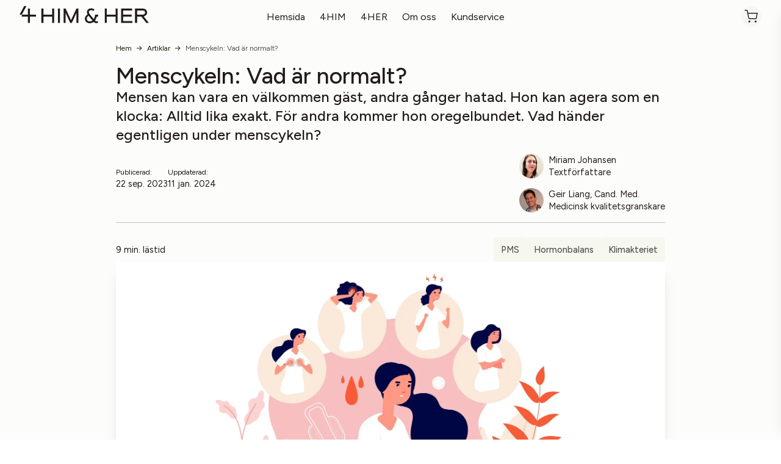

--- FILE ---
content_type: text/html; charset=utf-8
request_url: https://www.4him4her.com/sv-se/artiklar/menscykeln-vad-ar-normalt
body_size: 56859
content:
<!DOCTYPE html><html lang="sv" class="__variable_8cbda3"><head><meta charSet="utf-8"/><meta name="viewport" content="width=device-width, initial-scale=1"/><link rel="preload" href="/_next/static/media/d9fef5bf2f64cf9a-s.p.woff2" as="font" crossorigin="" type="font/woff2"/><link rel="preload" href="/_next/static/media/de42cfb9a3b980ae-s.p.woff2" as="font" crossorigin="" type="font/woff2"/><link rel="stylesheet" href="/_next/static/css/8ed27ef1e0d28a10.css" data-precedence="next"/><link rel="preload" as="script" fetchPriority="low" href="/_next/static/chunks/webpack-a3e93aebcc2dbcc8.js"/><script src="/_next/static/chunks/fd9d1056-f7f546ba29dff496.js" async=""></script><script src="/_next/static/chunks/8069-37fff7474f37a5fa.js" async=""></script><script src="/_next/static/chunks/main-app-47467b7032686929.js" async=""></script><script src="/_next/static/chunks/9934-0a038acb41a36bf8.js" async=""></script><script src="/_next/static/chunks/5935-9f4a1696ef59c947.js" async=""></script><script src="/_next/static/chunks/7022-64ea453f9ed1a6dc.js" async=""></script><script src="/_next/static/chunks/app/%5Blocale%5D/layout-1af5779090e56641.js" async=""></script><script src="/_next/static/chunks/2045-d0642f62defe8b3c.js" async=""></script><script src="/_next/static/chunks/285-410dd3ca8ba29109.js" async=""></script><script src="/_next/static/chunks/app/%5Blocale%5D/page-e4bb4fee71df14cc.js" async=""></script><script src="/_next/static/chunks/9261-91741b76c4ddeb9e.js" async=""></script><script src="/_next/static/chunks/5753-23a2e36f754cd8ab.js" async=""></script><script src="/_next/static/chunks/3935-7996bc8843c2cc0b.js" async=""></script><script src="/_next/static/chunks/142-a4c2bde71fba1b9e.js" async=""></script><script src="/_next/static/chunks/3919-4296b25dfda16d68.js" async=""></script><script src="/_next/static/chunks/2476-9b5d0909c0b7a0a2.js" async=""></script><script src="/_next/static/chunks/8201-c9b02e83809b6730.js" async=""></script><script src="/_next/static/chunks/app/%5Blocale%5D/%5B...slug%5D/page-6136fc78e966a448.js" async=""></script><title>Menscykeln: Vad är normalt?</title><meta name="description" content="Mensen kan vara en välkommen gäst, andra gånger hatad. Hon kan agera som en klocka: Alltid lika exakt. För andra kommer hon oregelbundet. Vad händer egentligen under menscykeln?"/><meta name="robots" content="index, follow"/><link rel="canonical" href="https://www.4him4her.com/sv-se/artiklar/menscykeln-vad-ar-normalt"/><meta name="google-site-verification" content="iDRPmAL8e_holTsqBTqHp3qKsSOqiZYsM45Sg8VcSbU"/><meta property="og:title" content="Menscykeln: Vad är normalt?"/><meta property="og:description" content="Mensen kan vara en välkommen gäst, andra gånger hatad. Hon kan agera som en klocka: Alltid lika exakt. För andra kommer hon oregelbundet. Vad händer egentligen under menscykeln?"/><meta property="og:image" content="https://cdn.sanity.io/images/mfzw8hxp/production/018dac2a409bc26c56108fd531be0b8e98cbc5e9-2678x1393.jpg?w=1200&amp;auto=format"/><meta name="twitter:card" content="summary_large_image"/><meta name="twitter:title" content="Menscykeln: Vad är normalt?"/><meta name="twitter:description" content="Mensen kan vara en välkommen gäst, andra gånger hatad. Hon kan agera som en klocka: Alltid lika exakt. För andra kommer hon oregelbundet. Vad händer egentligen under menscykeln?"/><meta name="twitter:image" content="https://cdn.sanity.io/images/mfzw8hxp/production/018dac2a409bc26c56108fd531be0b8e98cbc5e9-2678x1393.jpg?w=1200&amp;auto=format"/><link rel="icon" href="/favicon.ico" type="image/x-icon" sizes="16x16"/><link rel="apple-touch-icon" href="/apple-icon.png?954938f58ea2553b" type="image/png" sizes="180x180"/><meta name="next-size-adjust"/><script src="/_next/static/chunks/polyfills-c67a75d1b6f99dc8.js" noModule=""></script></head><body class="__variable_8cbda3"><div class="flex flex-col h-full text-dark bg-[#fcfcfa] content theme-4him4her"><header id="mainHeader" class="relative z-50 contain-layout"><div><div class="w-full flex justify-between items-center gap-x-4 h-[54px] mx-auto max-w-screen-xxLarge px-4 large:px-8  header-logo relative"><div class="flex-1"><a class="element primary clean base h-7 w-auto logo-element !p-0" title="button" href="/sv-se"><svg class="w-auto h-full" fill="none" xmlns="http://www.w3.org/2000/svg" viewBox="0 0 856 113"><path d="M648.89 111.236h-13.367V69.561h-58.191v41.675h-13.367v-94.94h13.367v40.437h58.191V16.297h13.367v94.939Zm97.928 0h-74.372v-94.94h72.972V28.95h-59.605v27.783h56.092v12.843h-56.092v29.008h61.005v12.652Zm109.18 0h-16.705l-33.06-41.675h-28.308v41.675h-13.367v-94.94h48.701c18.644 0 30.772 10.03 30.772 25.496 0 13.192-8.265 23.031-22.332 26.37l34.299 43.074Zm-25.32-69.444c0-5.802-3.163-12.842-18.279-12.842h-34.46v27.783h31.297c15.291 0 21.442-4.212 21.442-14.941ZM519.491 56.733v12.842h-8.79c-2.463 10.03-6.326 18.644-11.428 25.495 5.976 5.452 12.478 7.566 20.043 3.863v11.953c-2.463 1.225-5.801 1.589-9.489 1.589-8.615 0-14.242-3.163-19.344-8.265-7.39 5.802-16.355 8.79-26.195 8.79-18.818 0-31.821-13.192-31.821-29.183 0-13.542 8.965-23.206 17.755-29.183-2.114-3.863-4.038-8.79-4.038-14.242 0-15.29 10.729-25.32 26.719-25.32 9.84 0 17.23 3.164 21.982 5.452l-3.338 11.778c-6.151-2.988-11.603-4.927-18.629-4.927-9.14 0-14.067 4.038-14.067 11.429 0 6.151 2.464 10.203 7.026 15.83l25.495 31.297c4.927-7.566 7.915-17.755 8.615-29.183h19.504v-.015Zm-62.768 7.04c-5.977 4.214-11.603 10.03-11.603 18.645 0 9.84 5.626 18.818 18.993 18.818 7.027 0 13.367-2.113 18.63-5.976l-26.02-31.486ZM229.586 111.236h-13.367V69.561h-58.191v41.675h-13.367v-94.94h13.367v40.437h58.191V16.297h13.367v94.939Zm24.387-94.94h13.367v94.94h-13.367v-94.94Zm86.805 76.486 35.685-76.485h13.367v94.939h-13.367v-66.28l-30.422 66.28h-10.554l-30.422-66.28v66.28h-13.367v-94.94h13.367l35.713 76.486ZM68.817 56.704V16.297H55.436v40.407H14.898L45.538 0h-14.97L0 56.704h14.898v12.857h40.538v41.748h13.381V69.561h40.408V56.704H68.818Z" fill="currentColor"></path></svg></a></div><div class="medium:relative absolute right-2"><!--$!--><template data-dgst="BAILOUT_TO_CLIENT_SIDE_RENDERING"></template><!--/$--></div><div class="flex items-end justify-end mr-10 medium:mr-0 flex-1"><button class="relative p-1 bg-greyAccent transition-transform hover:scale-105 rounded-full transition-colors" aria-label="Varukorg"><span class="flex rounded-xl items-center justify-between p-0.5"><i class="icon !w-[22px] !h-[22px] text-[#000]" aria-hidden="true"><svg class="undefined" width="22" height="22" viewBox="0 0 22 22" fill="none" xmlns="http://www.w3.org/2000/svg"><path d="M8.24967 20.1666C8.75594 20.1666 9.16634 19.7562 9.16634 19.25C9.16634 18.7437 8.75594 18.3333 8.24967 18.3333C7.74341 18.3333 7.33301 18.7437 7.33301 19.25C7.33301 19.7562 7.74341 20.1666 8.24967 20.1666Z" stroke="currentColor" stroke-width="1.14583" stroke-linecap="round" stroke-linejoin="round"></path><path d="M18.3337 20.1666C18.8399 20.1666 19.2503 19.7562 19.2503 19.25C19.2503 18.7437 18.8399 18.3333 18.3337 18.3333C17.8274 18.3333 17.417 18.7437 17.417 19.25C17.417 19.7562 17.8274 20.1666 18.3337 20.1666Z" stroke="currentColor" stroke-width="1.14583" stroke-linecap="round" stroke-linejoin="round"></path><path d="M0.916992 0.916687H4.58366L7.04033 13.1909C7.12415 13.6129 7.35374 13.992 7.68891 14.2618C8.02408 14.5316 8.44346 14.6749 8.87366 14.6667H17.7837C18.2139 14.6749 18.6332 14.5316 18.9684 14.2618C19.3036 13.992 19.5332 13.6129 19.617 13.1909L21.0837 5.50002H5.50033" stroke="currentColor" stroke-width="1.25" stroke-linecap="round" stroke-linejoin="round"></path></svg></i></span></button></div></div></div></header><div class="container"><div class="mx-auto w-full max-w-screen-xxLarge px-4 large:px-8 !max-w-[900px] !px-0 my-4"><nav class="flex" aria-label="Breadcrumb"><ol role="list" class="flex flex-col medium:flex-row items-start medium:items-center space-x-2 text-xs"><li><a class="text-[#0f2300]" title="Hem" href="/sv-se">Hem</a></li><li class="flex items-center"><i class="icon flex-shrink-0 text-lg text-greyMedium !w-[9px]" aria-hidden="true"><svg xmlns="http://www.w3.org/2000/svg" width="9" height="8" viewBox="0 0 9 8" fill="none"><path d="M8.35355 4.35355C8.54882 4.15829 8.54882 3.84171 8.35355 3.64645L5.17157 0.464466C4.97631 0.269204 4.65973 0.269204 4.46447 0.464466C4.2692 0.659728 4.2692 0.976311 4.46447 1.17157L7.29289 4L4.46447 6.82843C4.2692 7.02369 4.2692 7.34027 4.46447 7.53553C4.65973 7.7308 4.97631 7.7308 5.17157 7.53553L8.35355 4.35355ZM0 4.5H8V3.5H0V4.5Z" fill="#0f2300"></path></svg></i><a class="ml-2 text-[#0f2300]" title="Artiklar" href="/sv-se/artiklar">Artiklar</a></li><li class="flex items-center"><i class="icon flex-shrink-0 text-lg text-greyMedium !w-[9px]" aria-hidden="true"><svg xmlns="http://www.w3.org/2000/svg" width="9" height="8" viewBox="0 0 9 8" fill="none"><path d="M8.35355 4.35355C8.54882 4.15829 8.54882 3.84171 8.35355 3.64645L5.17157 0.464466C4.97631 0.269204 4.65973 0.269204 4.46447 0.464466C4.2692 0.659728 4.2692 0.976311 4.46447 1.17157L7.29289 4L4.46447 6.82843C4.2692 7.02369 4.2692 7.34027 4.46447 7.53553C4.65973 7.7308 4.97631 7.7308 5.17157 7.53553L8.35355 4.35355ZM0 4.5H8V3.5H0V4.5Z" fill="#0f2300"></path></svg></i><span class="ml-2 text-greyDark" aria-current="page">Menscykeln: Vad är normalt?</span></li></ol></nav></div></div><div class="articleView container space-y-10 mb-24" style="--color-tertiary:var(--color-primary)"><div class="max-w-[900px] mx-auto space-y-6"><div class="flex flex-col gap-y-6"><h1 class="text-2xxl xsmall:text-4xxl large:text-5xl normalCaps font-medium">Menscykeln: Vad är normalt?</h1><p class="text-2xl font-medium whitespace-pre-wrap">Mensen kan vara en välkommen gäst, andra gånger hatad. Hon kan agera som en klocka: Alltid lika exakt. För andra kommer hon oregelbundet. Vad händer egentligen under menscykeln?</p><div class="flex medium:items-center justify-between text-sm flex-col medium:flex-row my-4"><div class="flex gap-x-4 mb-4"><span class="flex flex-col"><div class="text-xs"> <!-- -->Publicerad:<!-- --> </div>22 sep. 2023</span><span class="flex flex-col"><span class="text-xs">Uppdaterad:</span>11 jan. 2024</span></div><div class="flex flex-col"><a class="flex cursor-pointer items-center" href="/sv-se/authors/miriam-johansen"><span class="mr-2"><figure class="items-end gap-1 p-0 m-0 max-w-full w-full rounded-full"><picture class="rounded-full w-[40px] h-[40px] w-full bg-center bg-cover relative z-20 flex justify-center"><img alt="decorative image" fetchPriority="auto" loading="lazy" width="40" height="40" decoding="async" data-nimg="1" class=" rounded-full bg-gray-100 h-[40px] object-cover" style="color:transparent" sizes="100vw" srcSet="/_next/image?url=https%3A%2F%2Fcdn.sanity.io%2Fimages%2Fmfzw8hxp%2Fproduction%2Fa17118a541f0ada42548fe1e52f00517946ef78a-1920x2560.jpg%2Fimg1253.jpg%26rect%3D0%2C320%2C1920%2C1920%26w%3D40%26h%3D40%26auto%3Dformat&amp;w=480&amp;q=75 480w, /_next/image?url=https%3A%2F%2Fcdn.sanity.io%2Fimages%2Fmfzw8hxp%2Fproduction%2Fa17118a541f0ada42548fe1e52f00517946ef78a-1920x2560.jpg%2Fimg1253.jpg%26rect%3D0%2C320%2C1920%2C1920%26w%3D40%26h%3D40%26auto%3Dformat&amp;w=560&amp;q=75 560w, /_next/image?url=https%3A%2F%2Fcdn.sanity.io%2Fimages%2Fmfzw8hxp%2Fproduction%2Fa17118a541f0ada42548fe1e52f00517946ef78a-1920x2560.jpg%2Fimg1253.jpg%26rect%3D0%2C320%2C1920%2C1920%26w%3D40%26h%3D40%26auto%3Dformat&amp;w=760&amp;q=75 760w, /_next/image?url=https%3A%2F%2Fcdn.sanity.io%2Fimages%2Fmfzw8hxp%2Fproduction%2Fa17118a541f0ada42548fe1e52f00517946ef78a-1920x2560.jpg%2Fimg1253.jpg%26rect%3D0%2C320%2C1920%2C1920%26w%3D40%26h%3D40%26auto%3Dformat&amp;w=1024&amp;q=75 1024w, /_next/image?url=https%3A%2F%2Fcdn.sanity.io%2Fimages%2Fmfzw8hxp%2Fproduction%2Fa17118a541f0ada42548fe1e52f00517946ef78a-1920x2560.jpg%2Fimg1253.jpg%26rect%3D0%2C320%2C1920%2C1920%26w%3D40%26h%3D40%26auto%3Dformat&amp;w=1120&amp;q=75 1120w, /_next/image?url=https%3A%2F%2Fcdn.sanity.io%2Fimages%2Fmfzw8hxp%2Fproduction%2Fa17118a541f0ada42548fe1e52f00517946ef78a-1920x2560.jpg%2Fimg1253.jpg%26rect%3D0%2C320%2C1920%2C1920%26w%3D40%26h%3D40%26auto%3Dformat&amp;w=1920&amp;q=75 1920w, /_next/image?url=https%3A%2F%2Fcdn.sanity.io%2Fimages%2Fmfzw8hxp%2Fproduction%2Fa17118a541f0ada42548fe1e52f00517946ef78a-1920x2560.jpg%2Fimg1253.jpg%26rect%3D0%2C320%2C1920%2C1920%26w%3D40%26h%3D40%26auto%3Dformat&amp;w=2048&amp;q=75 2048w, /_next/image?url=https%3A%2F%2Fcdn.sanity.io%2Fimages%2Fmfzw8hxp%2Fproduction%2Fa17118a541f0ada42548fe1e52f00517946ef78a-1920x2560.jpg%2Fimg1253.jpg%26rect%3D0%2C320%2C1920%2C1920%26w%3D40%26h%3D40%26auto%3Dformat&amp;w=3840&amp;q=75 3840w" src="/_next/image?url=https%3A%2F%2Fcdn.sanity.io%2Fimages%2Fmfzw8hxp%2Fproduction%2Fa17118a541f0ada42548fe1e52f00517946ef78a-1920x2560.jpg%2Fimg1253.jpg%26rect%3D0%2C320%2C1920%2C1920%26w%3D40%26h%3D40%26auto%3Dformat&amp;w=3840&amp;q=75"/></picture></figure></span><span> <!-- -->Miriam Johansen<div class="italic text-sm">Textförfattare</div></span></a><a class="flex cursor-pointer mt-4 items-center" href="/sv-se/expert/geir-liang"><span class="mr-2"><figure class="items-end gap-1 p-0 m-0 max-w-full w-full rounded-full"><picture class="rounded-full w-[40px] h-[40px] w-full bg-center bg-cover relative z-20 flex justify-center"><img alt="decorative image" fetchPriority="auto" loading="lazy" width="40" height="40" decoding="async" data-nimg="1" class=" rounded-full bg-gray-100 h-[40px] object-cover" style="color:transparent" sizes="100vw" srcSet="/_next/image?url=https%3A%2F%2Fcdn.sanity.io%2Fimages%2Fmfzw8hxp%2Fproduction%2F601e089f8309bba87a68259a0e14a8be8db9c3ee-1200x1200.jpg%2Fgeir-liang.jpg%26w%3D40%26h%3D40%26auto%3Dformat&amp;w=480&amp;q=75 480w, /_next/image?url=https%3A%2F%2Fcdn.sanity.io%2Fimages%2Fmfzw8hxp%2Fproduction%2F601e089f8309bba87a68259a0e14a8be8db9c3ee-1200x1200.jpg%2Fgeir-liang.jpg%26w%3D40%26h%3D40%26auto%3Dformat&amp;w=560&amp;q=75 560w, /_next/image?url=https%3A%2F%2Fcdn.sanity.io%2Fimages%2Fmfzw8hxp%2Fproduction%2F601e089f8309bba87a68259a0e14a8be8db9c3ee-1200x1200.jpg%2Fgeir-liang.jpg%26w%3D40%26h%3D40%26auto%3Dformat&amp;w=760&amp;q=75 760w, /_next/image?url=https%3A%2F%2Fcdn.sanity.io%2Fimages%2Fmfzw8hxp%2Fproduction%2F601e089f8309bba87a68259a0e14a8be8db9c3ee-1200x1200.jpg%2Fgeir-liang.jpg%26w%3D40%26h%3D40%26auto%3Dformat&amp;w=1024&amp;q=75 1024w, /_next/image?url=https%3A%2F%2Fcdn.sanity.io%2Fimages%2Fmfzw8hxp%2Fproduction%2F601e089f8309bba87a68259a0e14a8be8db9c3ee-1200x1200.jpg%2Fgeir-liang.jpg%26w%3D40%26h%3D40%26auto%3Dformat&amp;w=1120&amp;q=75 1120w, /_next/image?url=https%3A%2F%2Fcdn.sanity.io%2Fimages%2Fmfzw8hxp%2Fproduction%2F601e089f8309bba87a68259a0e14a8be8db9c3ee-1200x1200.jpg%2Fgeir-liang.jpg%26w%3D40%26h%3D40%26auto%3Dformat&amp;w=1920&amp;q=75 1920w, /_next/image?url=https%3A%2F%2Fcdn.sanity.io%2Fimages%2Fmfzw8hxp%2Fproduction%2F601e089f8309bba87a68259a0e14a8be8db9c3ee-1200x1200.jpg%2Fgeir-liang.jpg%26w%3D40%26h%3D40%26auto%3Dformat&amp;w=2048&amp;q=75 2048w, /_next/image?url=https%3A%2F%2Fcdn.sanity.io%2Fimages%2Fmfzw8hxp%2Fproduction%2F601e089f8309bba87a68259a0e14a8be8db9c3ee-1200x1200.jpg%2Fgeir-liang.jpg%26w%3D40%26h%3D40%26auto%3Dformat&amp;w=3840&amp;q=75 3840w" src="/_next/image?url=https%3A%2F%2Fcdn.sanity.io%2Fimages%2Fmfzw8hxp%2Fproduction%2F601e089f8309bba87a68259a0e14a8be8db9c3ee-1200x1200.jpg%2Fgeir-liang.jpg%26w%3D40%26h%3D40%26auto%3Dformat&amp;w=3840&amp;q=75"/></picture></figure></span><span> <!-- -->Geir Liang, Cand. Med.<div class="italic text-sm">Medicinsk kvalitetsgranskare</div></span></a></div></div><div class="flex items-center justify-between text-sm pt-6 border-t border-t-greyLight"><span>9<!-- --> <!-- -->min. lästid</span><div class="flex gap-2 flex-wrap"><a class="inline-flex items-center gap-x-2 px-3 py-2.5 shrink-0 rounded font-medium bg-greyXtraLight text-greyDark" title="badge" href="/sv-se/artiklar/pms-artiklar">PMS</a><a class="inline-flex items-center gap-x-2 px-3 py-2.5 shrink-0 rounded font-medium bg-greyXtraLight text-greyDark" title="badge" href="/sv-se/artiklar/hormonbalans-artiklar">Hormonbalans</a><a class="inline-flex items-center gap-x-2 px-3 py-2.5 shrink-0 rounded font-medium bg-greyXtraLight text-greyDark" title="badge" href="/sv-se/artiklar/klimakteriet-artiklar">Klimakteriet</a></div></div><figure class="items-end gap-1 p-0 m-0 max-w-full w-full rounded-md overflow-hidden shadow-xl"><picture class="w-full bg-center bg-cover relative z-20 flex justify-center"><img alt="Illustration av en kvinnas känslomässiga påverkan under en menstruationscykel" fetchPriority="auto" loading="lazy" width="800" height="800" decoding="async" data-nimg="1" class="w-full" style="color:transparent" sizes="100vw" srcSet="/_next/image?url=https%3A%2F%2Fcdn.sanity.io%2Fimages%2Fmfzw8hxp%2Fproduction%2F018dac2a409bc26c56108fd531be0b8e98cbc5e9-2678x1393.jpg%2Fmenscykeln.jpg%26rect%3D0%2C28%2C2678%2C1339%26w%3D800%26h%3D400%26auto%3Dformat&amp;w=480&amp;q=75 480w, /_next/image?url=https%3A%2F%2Fcdn.sanity.io%2Fimages%2Fmfzw8hxp%2Fproduction%2F018dac2a409bc26c56108fd531be0b8e98cbc5e9-2678x1393.jpg%2Fmenscykeln.jpg%26rect%3D0%2C28%2C2678%2C1339%26w%3D800%26h%3D400%26auto%3Dformat&amp;w=560&amp;q=75 560w, /_next/image?url=https%3A%2F%2Fcdn.sanity.io%2Fimages%2Fmfzw8hxp%2Fproduction%2F018dac2a409bc26c56108fd531be0b8e98cbc5e9-2678x1393.jpg%2Fmenscykeln.jpg%26rect%3D0%2C28%2C2678%2C1339%26w%3D800%26h%3D400%26auto%3Dformat&amp;w=760&amp;q=75 760w, /_next/image?url=https%3A%2F%2Fcdn.sanity.io%2Fimages%2Fmfzw8hxp%2Fproduction%2F018dac2a409bc26c56108fd531be0b8e98cbc5e9-2678x1393.jpg%2Fmenscykeln.jpg%26rect%3D0%2C28%2C2678%2C1339%26w%3D800%26h%3D400%26auto%3Dformat&amp;w=1024&amp;q=75 1024w, /_next/image?url=https%3A%2F%2Fcdn.sanity.io%2Fimages%2Fmfzw8hxp%2Fproduction%2F018dac2a409bc26c56108fd531be0b8e98cbc5e9-2678x1393.jpg%2Fmenscykeln.jpg%26rect%3D0%2C28%2C2678%2C1339%26w%3D800%26h%3D400%26auto%3Dformat&amp;w=1120&amp;q=75 1120w, /_next/image?url=https%3A%2F%2Fcdn.sanity.io%2Fimages%2Fmfzw8hxp%2Fproduction%2F018dac2a409bc26c56108fd531be0b8e98cbc5e9-2678x1393.jpg%2Fmenscykeln.jpg%26rect%3D0%2C28%2C2678%2C1339%26w%3D800%26h%3D400%26auto%3Dformat&amp;w=1920&amp;q=75 1920w, /_next/image?url=https%3A%2F%2Fcdn.sanity.io%2Fimages%2Fmfzw8hxp%2Fproduction%2F018dac2a409bc26c56108fd531be0b8e98cbc5e9-2678x1393.jpg%2Fmenscykeln.jpg%26rect%3D0%2C28%2C2678%2C1339%26w%3D800%26h%3D400%26auto%3Dformat&amp;w=2048&amp;q=75 2048w, /_next/image?url=https%3A%2F%2Fcdn.sanity.io%2Fimages%2Fmfzw8hxp%2Fproduction%2F018dac2a409bc26c56108fd531be0b8e98cbc5e9-2678x1393.jpg%2Fmenscykeln.jpg%26rect%3D0%2C28%2C2678%2C1339%26w%3D800%26h%3D400%26auto%3Dformat&amp;w=3840&amp;q=75 3840w" src="/_next/image?url=https%3A%2F%2Fcdn.sanity.io%2Fimages%2Fmfzw8hxp%2Fproduction%2F018dac2a409bc26c56108fd531be0b8e98cbc5e9-2678x1393.jpg%2Fmenscykeln.jpg%26rect%3D0%2C28%2C2678%2C1339%26w%3D800%26h%3D400%26auto%3Dformat&amp;w=3840&amp;q=75"/></picture></figure></div><div class="richTextWrapper undefined gap-y-4  text-base"><p><em>I denna artikeln dyker vi ner i kvinnors underliv, och på ett lätt-att-förstå sätt förklarar vi för dig en gång för alla vad som händer i kroppen under menscykelns olika faser.</em></p><p>De allra flesta tjejer får sin menstruation någon gång mellan 11- och 15-årsåldern, och de röda dropparna fortsätter att följa oss tills vi är mellan 45 och 55 år. Mens är ofta en indikation på både fertilitet och god hälsa. Mens är något som vi inte kan undvika.</p><p>Den första droppen räknas som dag 1 i menstruationscykeln. Och det sista som händer är att ägget slutligen sönderdelas cirka 28 dagar senare - det vill säga om du inte har blivit gravid. För det är precis vad din kropp förbereder sig för månad efter månad, år efter år.</p><h2>Vad är en menscykel?</h2><p>Själva menscykeln börjar den första dagen du blöder och varar tills den första dagen av nästa blödning. Den varar i genomsnitt 28 dagar, men längden kan variera från kvinna till kvinna. Vissa har kortare cykler på 20 dagar, för andra kan det vara upp till 40 dagar.</p><p>Du är inte nödvändigtvis onormal om du har en kortare eller längre menscykel.</p><p>Själva menstruationen varar som regel från 3-8 dagar.</p><p><strong><strong>Anledningen till att vi måste hantera ett virrvarr av hormoner månad efter månad är för att kroppen förbereder sig för att ta emot ett befruktat ägg. Varje månad ser kroppen graviditet som en ny chans, och under denna cykel finns det ett komplext samspel av fyra hormoner som driver menscykeln:</strong></strong></p><ul class="list-none mt-2 ml-0 pl-0"><li class="list-none text-dark flex flex-row items-start"><svg class="icon text-base flex-shrink-0 mt-1 mr-3 undefined" viewBox="0 0 16 16" fill="none" xmlns="http://www.w3.org/2000/svg"><path fill-rule="evenodd" clip-rule="evenodd" d="M8 16C12.4183 16 16 12.4183 16 8C16 3.58172 12.4183 0 8 0C3.58172 0 0 3.58172 0 8C0 12.4183 3.58172 16 8 16ZM11.7071 6.70711C12.0976 6.31658 12.0976 5.68342 11.7071 5.29289C11.3166 4.90237 10.6834 4.90237 10.2929 5.29289L7 8.58579L5.70711 7.29289C5.31658 6.90237 4.68342 6.90237 4.29289 7.29289C3.90237 7.68342 3.90237 8.31658 4.29289 8.70711L6.29289 10.7071C6.68342 11.0976 7.31658 11.0976 7.70711 10.7071L11.7071 6.70711Z" fill="currentColor"></path></svg><span>FSH (follikelstimulerande hormon)</span></li><li class="list-none text-dark flex flex-row items-start"><svg class="icon text-base flex-shrink-0 mt-1 mr-3 undefined" viewBox="0 0 16 16" fill="none" xmlns="http://www.w3.org/2000/svg"><path fill-rule="evenodd" clip-rule="evenodd" d="M8 16C12.4183 16 16 12.4183 16 8C16 3.58172 12.4183 0 8 0C3.58172 0 0 3.58172 0 8C0 12.4183 3.58172 16 8 16ZM11.7071 6.70711C12.0976 6.31658 12.0976 5.68342 11.7071 5.29289C11.3166 4.90237 10.6834 4.90237 10.2929 5.29289L7 8.58579L5.70711 7.29289C5.31658 6.90237 4.68342 6.90237 4.29289 7.29289C3.90237 7.68342 3.90237 8.31658 4.29289 8.70711L6.29289 10.7071C6.68342 11.0976 7.31658 11.0976 7.70711 10.7071L11.7071 6.70711Z" fill="currentColor"></path></svg><span>LH (luteiniserande hormon)</span></li><li class="list-none text-dark flex flex-row items-start"><svg class="icon text-base flex-shrink-0 mt-1 mr-3 undefined" viewBox="0 0 16 16" fill="none" xmlns="http://www.w3.org/2000/svg"><path fill-rule="evenodd" clip-rule="evenodd" d="M8 16C12.4183 16 16 12.4183 16 8C16 3.58172 12.4183 0 8 0C3.58172 0 0 3.58172 0 8C0 12.4183 3.58172 16 8 16ZM11.7071 6.70711C12.0976 6.31658 12.0976 5.68342 11.7071 5.29289C11.3166 4.90237 10.6834 4.90237 10.2929 5.29289L7 8.58579L5.70711 7.29289C5.31658 6.90237 4.68342 6.90237 4.29289 7.29289C3.90237 7.68342 3.90237 8.31658 4.29289 8.70711L6.29289 10.7071C6.68342 11.0976 7.31658 11.0976 7.70711 10.7071L11.7071 6.70711Z" fill="currentColor"></path></svg><span>Östrogen</span></li><li class="list-none text-dark flex flex-row items-start"><svg class="icon text-base flex-shrink-0 mt-1 mr-3 undefined" viewBox="0 0 16 16" fill="none" xmlns="http://www.w3.org/2000/svg"><path fill-rule="evenodd" clip-rule="evenodd" d="M8 16C12.4183 16 16 12.4183 16 8C16 3.58172 12.4183 0 8 0C3.58172 0 0 3.58172 0 8C0 12.4183 3.58172 16 8 16ZM11.7071 6.70711C12.0976 6.31658 12.0976 5.68342 11.7071 5.29289C11.3166 4.90237 10.6834 4.90237 10.2929 5.29289L7 8.58579L5.70711 7.29289C5.31658 6.90237 4.68342 6.90237 4.29289 7.29289C3.90237 7.68342 3.90237 8.31658 4.29289 8.70711L6.29289 10.7071C6.68342 11.0976 7.31658 11.0976 7.70711 10.7071L11.7071 6.70711Z" fill="currentColor"></path></svg><span>Progesteron</span></li></ul><p><strong>LÄS ÄVEN</strong>: <a class="element primary link base inline text-lg break-words" title="button" href="/sv-se/artiklar/hur-lang-tid-tar-det-att-bli-gravid"><strong>Hur lång tid tar det att bli gravid?</strong></a></p><figure class="items-end gap-1 p-0 m-0 max-w-full w-full my-7"><picture class="overflow-hidden w-full bg-center bg-cover relative z-20 flex justify-center"><img alt="Graf som visar olika hormonnivåer under menstruationscykeln" fetchPriority="auto" loading="lazy" width="800" height="800" decoding="async" data-nimg="1" class="w-full" style="color:transparent" sizes="100vw" srcSet="/_next/image?url=https%3A%2F%2Fcdn.sanity.io%2Fimages%2Fmfzw8hxp%2Fproduction%2F339d2ca18173a5ba5fb9522cacce6b35081d22d9-2048x1448.webp%2Fmenscykeln.webp%26rect%3D1%2C0%2C2047%2C1448%26w%3D800%26h%3D566%26auto%3Dformat&amp;w=480&amp;q=75 480w, /_next/image?url=https%3A%2F%2Fcdn.sanity.io%2Fimages%2Fmfzw8hxp%2Fproduction%2F339d2ca18173a5ba5fb9522cacce6b35081d22d9-2048x1448.webp%2Fmenscykeln.webp%26rect%3D1%2C0%2C2047%2C1448%26w%3D800%26h%3D566%26auto%3Dformat&amp;w=560&amp;q=75 560w, /_next/image?url=https%3A%2F%2Fcdn.sanity.io%2Fimages%2Fmfzw8hxp%2Fproduction%2F339d2ca18173a5ba5fb9522cacce6b35081d22d9-2048x1448.webp%2Fmenscykeln.webp%26rect%3D1%2C0%2C2047%2C1448%26w%3D800%26h%3D566%26auto%3Dformat&amp;w=760&amp;q=75 760w, /_next/image?url=https%3A%2F%2Fcdn.sanity.io%2Fimages%2Fmfzw8hxp%2Fproduction%2F339d2ca18173a5ba5fb9522cacce6b35081d22d9-2048x1448.webp%2Fmenscykeln.webp%26rect%3D1%2C0%2C2047%2C1448%26w%3D800%26h%3D566%26auto%3Dformat&amp;w=1024&amp;q=75 1024w, /_next/image?url=https%3A%2F%2Fcdn.sanity.io%2Fimages%2Fmfzw8hxp%2Fproduction%2F339d2ca18173a5ba5fb9522cacce6b35081d22d9-2048x1448.webp%2Fmenscykeln.webp%26rect%3D1%2C0%2C2047%2C1448%26w%3D800%26h%3D566%26auto%3Dformat&amp;w=1120&amp;q=75 1120w, /_next/image?url=https%3A%2F%2Fcdn.sanity.io%2Fimages%2Fmfzw8hxp%2Fproduction%2F339d2ca18173a5ba5fb9522cacce6b35081d22d9-2048x1448.webp%2Fmenscykeln.webp%26rect%3D1%2C0%2C2047%2C1448%26w%3D800%26h%3D566%26auto%3Dformat&amp;w=1920&amp;q=75 1920w, /_next/image?url=https%3A%2F%2Fcdn.sanity.io%2Fimages%2Fmfzw8hxp%2Fproduction%2F339d2ca18173a5ba5fb9522cacce6b35081d22d9-2048x1448.webp%2Fmenscykeln.webp%26rect%3D1%2C0%2C2047%2C1448%26w%3D800%26h%3D566%26auto%3Dformat&amp;w=2048&amp;q=75 2048w, /_next/image?url=https%3A%2F%2Fcdn.sanity.io%2Fimages%2Fmfzw8hxp%2Fproduction%2F339d2ca18173a5ba5fb9522cacce6b35081d22d9-2048x1448.webp%2Fmenscykeln.webp%26rect%3D1%2C0%2C2047%2C1448%26w%3D800%26h%3D566%26auto%3Dformat&amp;w=3840&amp;q=75 3840w" src="/_next/image?url=https%3A%2F%2Fcdn.sanity.io%2Fimages%2Fmfzw8hxp%2Fproduction%2F339d2ca18173a5ba5fb9522cacce6b35081d22d9-2048x1448.webp%2Fmenscykeln.webp%26rect%3D1%2C0%2C2047%2C1448%26w%3D800%26h%3D566%26auto%3Dformat&amp;w=3840&amp;q=75"/></picture></figure><h2>Menscykelns olika faser</h2><p>Vad de olika hormonerna gör under cykeln ska vi titta närmare på längre ner. Men innan vi kommer dit börjar vi med att dela in själva menscykeln i fyra faser:</p><ul class="list-none mt-2 ml-0 pl-0"><li class="list-none text-dark flex flex-row items-start"><svg class="icon text-base flex-shrink-0 mt-1 mr-3 undefined" viewBox="0 0 16 16" fill="none" xmlns="http://www.w3.org/2000/svg"><path fill-rule="evenodd" clip-rule="evenodd" d="M8 16C12.4183 16 16 12.4183 16 8C16 3.58172 12.4183 0 8 0C3.58172 0 0 3.58172 0 8C0 12.4183 3.58172 16 8 16ZM11.7071 6.70711C12.0976 6.31658 12.0976 5.68342 11.7071 5.29289C11.3166 4.90237 10.6834 4.90237 10.2929 5.29289L7 8.58579L5.70711 7.29289C5.31658 6.90237 4.68342 6.90237 4.29289 7.29289C3.90237 7.68342 3.90237 8.31658 4.29289 8.70711L6.29289 10.7071C6.68342 11.0976 7.31658 11.0976 7.70711 10.7071L11.7071 6.70711Z" fill="currentColor"></path></svg><span>Menstruationsfasen</span></li><li class="list-none text-dark flex flex-row items-start"><svg class="icon text-base flex-shrink-0 mt-1 mr-3 undefined" viewBox="0 0 16 16" fill="none" xmlns="http://www.w3.org/2000/svg"><path fill-rule="evenodd" clip-rule="evenodd" d="M8 16C12.4183 16 16 12.4183 16 8C16 3.58172 12.4183 0 8 0C3.58172 0 0 3.58172 0 8C0 12.4183 3.58172 16 8 16ZM11.7071 6.70711C12.0976 6.31658 12.0976 5.68342 11.7071 5.29289C11.3166 4.90237 10.6834 4.90237 10.2929 5.29289L7 8.58579L5.70711 7.29289C5.31658 6.90237 4.68342 6.90237 4.29289 7.29289C3.90237 7.68342 3.90237 8.31658 4.29289 8.70711L6.29289 10.7071C6.68342 11.0976 7.31658 11.0976 7.70711 10.7071L11.7071 6.70711Z" fill="currentColor"></path></svg><span>Follikelfasen</span></li><li class="list-none text-dark flex flex-row items-start"><svg class="icon text-base flex-shrink-0 mt-1 mr-3 undefined" viewBox="0 0 16 16" fill="none" xmlns="http://www.w3.org/2000/svg"><path fill-rule="evenodd" clip-rule="evenodd" d="M8 16C12.4183 16 16 12.4183 16 8C16 3.58172 12.4183 0 8 0C3.58172 0 0 3.58172 0 8C0 12.4183 3.58172 16 8 16ZM11.7071 6.70711C12.0976 6.31658 12.0976 5.68342 11.7071 5.29289C11.3166 4.90237 10.6834 4.90237 10.2929 5.29289L7 8.58579L5.70711 7.29289C5.31658 6.90237 4.68342 6.90237 4.29289 7.29289C3.90237 7.68342 3.90237 8.31658 4.29289 8.70711L6.29289 10.7071C6.68342 11.0976 7.31658 11.0976 7.70711 10.7071L11.7071 6.70711Z" fill="currentColor"></path></svg><span>Ägglossningsfasen</span></li><li class="list-none text-dark flex flex-row items-start"><svg class="icon text-base flex-shrink-0 mt-1 mr-3 undefined" viewBox="0 0 16 16" fill="none" xmlns="http://www.w3.org/2000/svg"><path fill-rule="evenodd" clip-rule="evenodd" d="M8 16C12.4183 16 16 12.4183 16 8C16 3.58172 12.4183 0 8 0C3.58172 0 0 3.58172 0 8C0 12.4183 3.58172 16 8 16ZM11.7071 6.70711C12.0976 6.31658 12.0976 5.68342 11.7071 5.29289C11.3166 4.90237 10.6834 4.90237 10.2929 5.29289L7 8.58579L5.70711 7.29289C5.31658 6.90237 4.68342 6.90237 4.29289 7.29289C3.90237 7.68342 3.90237 8.31658 4.29289 8.70711L6.29289 10.7071C6.68342 11.0976 7.31658 11.0976 7.70711 10.7071L11.7071 6.70711Z" fill="currentColor"></path></svg><span>Lutealfasen</span></li></ul><p>Hur länge man är i varje fas kan vara individuellt. Menscykeln förändras ofta över tid, och inte minst med åldern. Tant Röd går också i pension någon gång.</p><p><strong>LÄS ÄVEN:</strong> <strong><a class="element primary link base inline text-lg break-words" title="button" href="/sv-se/artiklar/hormoner">Hormoner- det viktigaste kvinnor behöver veta</a> </strong></p><h2>Menstruationsfasen: Tant röd ankommer</h2><p>Detta är den första fasen av menscykeln. Tant röd packar upp sina saker och förbereder sig för ett veckolångt besök. Fram med bindorna eller tampongerna. Det är vanligt att man får mens var fjärde vecka och mensen varar för de flesta i fyra till fem dagar.</p><p>Det är vid denna tidpunkt man får blödningar, och mensen kommer som en konsekvens av att ett ägg från föregående menscykel inte befruktas. När ägget inte är befruktat blir kroppen av med både ägget och livmoderslemhinnan och det är denna process vi känner till som mens.</p><figure class="items-end gap-1 p-0 m-0 max-w-full w-full my-7"><picture class="overflow-hidden w-full bg-center bg-cover relative z-20 flex justify-center"><img alt="Illustration av en kvinna som surfar på en binda" fetchPriority="auto" loading="lazy" width="800" height="800" decoding="async" data-nimg="1" class="w-full" style="color:transparent" sizes="100vw" srcSet="/_next/image?url=https%3A%2F%2Fcdn.sanity.io%2Fimages%2Fmfzw8hxp%2Fproduction%2F6db4baf30272b637414460a9ee9b83197fa01642-1024x532.webp%2Ftante-rood-menstruasjon-1024x532.webp%26rect%3D1%2C0%2C1023%2C532%26w%3D800%26h%3D416%26auto%3Dformat&amp;w=480&amp;q=75 480w, /_next/image?url=https%3A%2F%2Fcdn.sanity.io%2Fimages%2Fmfzw8hxp%2Fproduction%2F6db4baf30272b637414460a9ee9b83197fa01642-1024x532.webp%2Ftante-rood-menstruasjon-1024x532.webp%26rect%3D1%2C0%2C1023%2C532%26w%3D800%26h%3D416%26auto%3Dformat&amp;w=560&amp;q=75 560w, /_next/image?url=https%3A%2F%2Fcdn.sanity.io%2Fimages%2Fmfzw8hxp%2Fproduction%2F6db4baf30272b637414460a9ee9b83197fa01642-1024x532.webp%2Ftante-rood-menstruasjon-1024x532.webp%26rect%3D1%2C0%2C1023%2C532%26w%3D800%26h%3D416%26auto%3Dformat&amp;w=760&amp;q=75 760w, /_next/image?url=https%3A%2F%2Fcdn.sanity.io%2Fimages%2Fmfzw8hxp%2Fproduction%2F6db4baf30272b637414460a9ee9b83197fa01642-1024x532.webp%2Ftante-rood-menstruasjon-1024x532.webp%26rect%3D1%2C0%2C1023%2C532%26w%3D800%26h%3D416%26auto%3Dformat&amp;w=1024&amp;q=75 1024w, /_next/image?url=https%3A%2F%2Fcdn.sanity.io%2Fimages%2Fmfzw8hxp%2Fproduction%2F6db4baf30272b637414460a9ee9b83197fa01642-1024x532.webp%2Ftante-rood-menstruasjon-1024x532.webp%26rect%3D1%2C0%2C1023%2C532%26w%3D800%26h%3D416%26auto%3Dformat&amp;w=1120&amp;q=75 1120w, /_next/image?url=https%3A%2F%2Fcdn.sanity.io%2Fimages%2Fmfzw8hxp%2Fproduction%2F6db4baf30272b637414460a9ee9b83197fa01642-1024x532.webp%2Ftante-rood-menstruasjon-1024x532.webp%26rect%3D1%2C0%2C1023%2C532%26w%3D800%26h%3D416%26auto%3Dformat&amp;w=1920&amp;q=75 1920w, /_next/image?url=https%3A%2F%2Fcdn.sanity.io%2Fimages%2Fmfzw8hxp%2Fproduction%2F6db4baf30272b637414460a9ee9b83197fa01642-1024x532.webp%2Ftante-rood-menstruasjon-1024x532.webp%26rect%3D1%2C0%2C1023%2C532%26w%3D800%26h%3D416%26auto%3Dformat&amp;w=2048&amp;q=75 2048w, /_next/image?url=https%3A%2F%2Fcdn.sanity.io%2Fimages%2Fmfzw8hxp%2Fproduction%2F6db4baf30272b637414460a9ee9b83197fa01642-1024x532.webp%2Ftante-rood-menstruasjon-1024x532.webp%26rect%3D1%2C0%2C1023%2C532%26w%3D800%26h%3D416%26auto%3Dformat&amp;w=3840&amp;q=75 3840w" src="/_next/image?url=https%3A%2F%2Fcdn.sanity.io%2Fimages%2Fmfzw8hxp%2Fproduction%2F6db4baf30272b637414460a9ee9b83197fa01642-1024x532.webp%2Ftante-rood-menstruasjon-1024x532.webp%26rect%3D1%2C0%2C1023%2C532%26w%3D800%26h%3D416%26auto%3Dformat&amp;w=3840&amp;q=75"/></picture></figure><p><strong>När graviditeten uteblir, sjunker nivåerna av östrogen och progesteron i kroppen samtidigt.</strong></p><p>Vanliga symtom under menstruation är:</p><ul class="list-none mt-2 ml-0 pl-0"><li class="list-none text-dark flex flex-row items-start"><svg class="icon text-base flex-shrink-0 mt-1 mr-3 undefined" viewBox="0 0 16 16" fill="none" xmlns="http://www.w3.org/2000/svg"><path fill-rule="evenodd" clip-rule="evenodd" d="M8 16C12.4183 16 16 12.4183 16 8C16 3.58172 12.4183 0 8 0C3.58172 0 0 3.58172 0 8C0 12.4183 3.58172 16 8 16ZM11.7071 6.70711C12.0976 6.31658 12.0976 5.68342 11.7071 5.29289C11.3166 4.90237 10.6834 4.90237 10.2929 5.29289L7 8.58579L5.70711 7.29289C5.31658 6.90237 4.68342 6.90237 4.29289 7.29289C3.90237 7.68342 3.90237 8.31658 4.29289 8.70711L6.29289 10.7071C6.68342 11.0976 7.31658 11.0976 7.70711 10.7071L11.7071 6.70711Z" fill="currentColor"></path></svg><span><strong>Ömma bröst</strong></span></li><li class="list-none text-dark flex flex-row items-start"><svg class="icon text-base flex-shrink-0 mt-1 mr-3 undefined" viewBox="0 0 16 16" fill="none" xmlns="http://www.w3.org/2000/svg"><path fill-rule="evenodd" clip-rule="evenodd" d="M8 16C12.4183 16 16 12.4183 16 8C16 3.58172 12.4183 0 8 0C3.58172 0 0 3.58172 0 8C0 12.4183 3.58172 16 8 16ZM11.7071 6.70711C12.0976 6.31658 12.0976 5.68342 11.7071 5.29289C11.3166 4.90237 10.6834 4.90237 10.2929 5.29289L7 8.58579L5.70711 7.29289C5.31658 6.90237 4.68342 6.90237 4.29289 7.29289C3.90237 7.68342 3.90237 8.31658 4.29289 8.70711L6.29289 10.7071C6.68342 11.0976 7.31658 11.0976 7.70711 10.7071L11.7071 6.70711Z" fill="currentColor"></path></svg><span><strong>Humörsvängningar</strong></span></li><li class="list-none text-dark flex flex-row items-start"><svg class="icon text-base flex-shrink-0 mt-1 mr-3 undefined" viewBox="0 0 16 16" fill="none" xmlns="http://www.w3.org/2000/svg"><path fill-rule="evenodd" clip-rule="evenodd" d="M8 16C12.4183 16 16 12.4183 16 8C16 3.58172 12.4183 0 8 0C3.58172 0 0 3.58172 0 8C0 12.4183 3.58172 16 8 16ZM11.7071 6.70711C12.0976 6.31658 12.0976 5.68342 11.7071 5.29289C11.3166 4.90237 10.6834 4.90237 10.2929 5.29289L7 8.58579L5.70711 7.29289C5.31658 6.90237 4.68342 6.90237 4.29289 7.29289C3.90237 7.68342 3.90237 8.31658 4.29289 8.70711L6.29289 10.7071C6.68342 11.0976 7.31658 11.0976 7.70711 10.7071L11.7071 6.70711Z" fill="currentColor"></path></svg><span><strong>Upplåsthet</strong></span></li><li class="list-none text-dark flex flex-row items-start"><svg class="icon text-base flex-shrink-0 mt-1 mr-3 undefined" viewBox="0 0 16 16" fill="none" xmlns="http://www.w3.org/2000/svg"><path fill-rule="evenodd" clip-rule="evenodd" d="M8 16C12.4183 16 16 12.4183 16 8C16 3.58172 12.4183 0 8 0C3.58172 0 0 3.58172 0 8C0 12.4183 3.58172 16 8 16ZM11.7071 6.70711C12.0976 6.31658 12.0976 5.68342 11.7071 5.29289C11.3166 4.90237 10.6834 4.90237 10.2929 5.29289L7 8.58579L5.70711 7.29289C5.31658 6.90237 4.68342 6.90237 4.29289 7.29289C3.90237 7.68342 3.90237 8.31658 4.29289 8.70711L6.29289 10.7071C6.68342 11.0976 7.31658 11.0976 7.70711 10.7071L11.7071 6.70711Z" fill="currentColor"></path></svg><span><strong>Irritabilitet</strong></span></li><li class="list-none text-dark flex flex-row items-start"><svg class="icon text-base flex-shrink-0 mt-1 mr-3 undefined" viewBox="0 0 16 16" fill="none" xmlns="http://www.w3.org/2000/svg"><path fill-rule="evenodd" clip-rule="evenodd" d="M8 16C12.4183 16 16 12.4183 16 8C16 3.58172 12.4183 0 8 0C3.58172 0 0 3.58172 0 8C0 12.4183 3.58172 16 8 16ZM11.7071 6.70711C12.0976 6.31658 12.0976 5.68342 11.7071 5.29289C11.3166 4.90237 10.6834 4.90237 10.2929 5.29289L7 8.58579L5.70711 7.29289C5.31658 6.90237 4.68342 6.90237 4.29289 7.29289C3.90237 7.68342 3.90237 8.31658 4.29289 8.70711L6.29289 10.7071C6.68342 11.0976 7.31658 11.0976 7.70711 10.7071L11.7071 6.70711Z" fill="currentColor"></path></svg><span><strong>Obehag i korsryggen</strong></span></li><li class="list-none text-dark flex flex-row items-start"><svg class="icon text-base flex-shrink-0 mt-1 mr-3 undefined" viewBox="0 0 16 16" fill="none" xmlns="http://www.w3.org/2000/svg"><path fill-rule="evenodd" clip-rule="evenodd" d="M8 16C12.4183 16 16 12.4183 16 8C16 3.58172 12.4183 0 8 0C3.58172 0 0 3.58172 0 8C0 12.4183 3.58172 16 8 16ZM11.7071 6.70711C12.0976 6.31658 12.0976 5.68342 11.7071 5.29289C11.3166 4.90237 10.6834 4.90237 10.2929 5.29289L7 8.58579L5.70711 7.29289C5.31658 6.90237 4.68342 6.90237 4.29289 7.29289C3.90237 7.68342 3.90237 8.31658 4.29289 8.70711L6.29289 10.7071C6.68342 11.0976 7.31658 11.0976 7.70711 10.7071L11.7071 6.70711Z" fill="currentColor"></path></svg><span><strong>Huvudvärk</strong></span></li><li class="list-none text-dark flex flex-row items-start"><svg class="icon text-base flex-shrink-0 mt-1 mr-3 undefined" viewBox="0 0 16 16" fill="none" xmlns="http://www.w3.org/2000/svg"><path fill-rule="evenodd" clip-rule="evenodd" d="M8 16C12.4183 16 16 12.4183 16 8C16 3.58172 12.4183 0 8 0C3.58172 0 0 3.58172 0 8C0 12.4183 3.58172 16 8 16ZM11.7071 6.70711C12.0976 6.31658 12.0976 5.68342 11.7071 5.29289C11.3166 4.90237 10.6834 4.90237 10.2929 5.29289L7 8.58579L5.70711 7.29289C5.31658 6.90237 4.68342 6.90237 4.29289 7.29289C3.90237 7.68342 3.90237 8.31658 4.29289 8.70711L6.29289 10.7071C6.68342 11.0976 7.31658 11.0976 7.70711 10.7071L11.7071 6.70711Z" fill="currentColor"></path></svg><span><strong>Trötthet</strong></span></li></ul><h2>Follikelfasen: Uppkomst av ägg</h2><p>Den första delen av menscykeln kallas för <em>follikelfasen</em>. Folliklar är hålrum i äggstockarna som är fyllda med vätska, och varje follikel innehåller outvecklade ägg</p><p><strong><strong>Denna fas börjar på den första dagen av menstruationen och varar fram till ägglossningen. Under follikelfasen producerar kroppen mer östrogen, för att förbereda sig för ägglossning.</strong></strong></p><p>Perioden börjar när hypotalamus skickar en signal till hypofysen att frigöra FSH (follikelstimulerande hormon). Att använda detta hormon stimulerar dina äggstockar att producera 5 till 20 ägg, var och en i sin egen follikel.</p><p><strong><strong>När de follikelstimulerande hormonerna (FSH) når äggstockarna, det organ som ger plats åt kvinnors ägg, börjar de förbereda sig för frigöring av ägg – det vi känner till som ägglossning. När ett ägg har mognat spricker follikeln och ägget kan släppas. Det största och friskaste ägget kommer att utvecklas, medan de andra äggen går under.</strong></strong></p><p>Den follikulära fasen varar i genomsnitt från 10 till 22 dagar. Denna fas slutar när du har ägglossning.</p><h2>Ägglossning: Redo som ett ägg?</h2><p>Denna period kännetecknas av att äggstockarna släpper ett moget ägg. Ägget rör sig ner genom äggledaren till livmodern för att befruktas av spermier. Detta är den enda fasen i menscykeln där du kan bli gravid.</p><figure class="items-end gap-1 p-0 m-0 max-w-full w-full my-7"><picture class="overflow-hidden w-full bg-center bg-cover relative z-20 flex justify-center"><img alt="Illustration av gravid kvinna" fetchPriority="auto" loading="lazy" width="800" height="800" decoding="async" data-nimg="1" class="w-full" style="color:transparent" sizes="100vw" srcSet="/_next/image?url=https%3A%2F%2Fcdn.sanity.io%2Fimages%2Fmfzw8hxp%2Fproduction%2F198d62441cec6e18e03a1cc8f2e42995fd28eacb-1024x512.webp%2Fegglosning-graviditet-1024x512.webp%26w%3D800%26h%3D400%26auto%3Dformat&amp;w=480&amp;q=75 480w, /_next/image?url=https%3A%2F%2Fcdn.sanity.io%2Fimages%2Fmfzw8hxp%2Fproduction%2F198d62441cec6e18e03a1cc8f2e42995fd28eacb-1024x512.webp%2Fegglosning-graviditet-1024x512.webp%26w%3D800%26h%3D400%26auto%3Dformat&amp;w=560&amp;q=75 560w, /_next/image?url=https%3A%2F%2Fcdn.sanity.io%2Fimages%2Fmfzw8hxp%2Fproduction%2F198d62441cec6e18e03a1cc8f2e42995fd28eacb-1024x512.webp%2Fegglosning-graviditet-1024x512.webp%26w%3D800%26h%3D400%26auto%3Dformat&amp;w=760&amp;q=75 760w, /_next/image?url=https%3A%2F%2Fcdn.sanity.io%2Fimages%2Fmfzw8hxp%2Fproduction%2F198d62441cec6e18e03a1cc8f2e42995fd28eacb-1024x512.webp%2Fegglosning-graviditet-1024x512.webp%26w%3D800%26h%3D400%26auto%3Dformat&amp;w=1024&amp;q=75 1024w, /_next/image?url=https%3A%2F%2Fcdn.sanity.io%2Fimages%2Fmfzw8hxp%2Fproduction%2F198d62441cec6e18e03a1cc8f2e42995fd28eacb-1024x512.webp%2Fegglosning-graviditet-1024x512.webp%26w%3D800%26h%3D400%26auto%3Dformat&amp;w=1120&amp;q=75 1120w, /_next/image?url=https%3A%2F%2Fcdn.sanity.io%2Fimages%2Fmfzw8hxp%2Fproduction%2F198d62441cec6e18e03a1cc8f2e42995fd28eacb-1024x512.webp%2Fegglosning-graviditet-1024x512.webp%26w%3D800%26h%3D400%26auto%3Dformat&amp;w=1920&amp;q=75 1920w, /_next/image?url=https%3A%2F%2Fcdn.sanity.io%2Fimages%2Fmfzw8hxp%2Fproduction%2F198d62441cec6e18e03a1cc8f2e42995fd28eacb-1024x512.webp%2Fegglosning-graviditet-1024x512.webp%26w%3D800%26h%3D400%26auto%3Dformat&amp;w=2048&amp;q=75 2048w, /_next/image?url=https%3A%2F%2Fcdn.sanity.io%2Fimages%2Fmfzw8hxp%2Fproduction%2F198d62441cec6e18e03a1cc8f2e42995fd28eacb-1024x512.webp%2Fegglosning-graviditet-1024x512.webp%26w%3D800%26h%3D400%26auto%3Dformat&amp;w=3840&amp;q=75 3840w" src="/_next/image?url=https%3A%2F%2Fcdn.sanity.io%2Fimages%2Fmfzw8hxp%2Fproduction%2F198d62441cec6e18e03a1cc8f2e42995fd28eacb-1024x512.webp%2Fegglosning-graviditet-1024x512.webp%26w%3D800%26h%3D400%26auto%3Dformat&amp;w=3840&amp;q=75"/></picture></figure><p>Fasen börjar när hypofysen blir tillsagd att frigöra luteiniserande hormon (LH). LH stimulerar processen att frigöra ett moget ägg från äggstocken. Denna process kallas ägglossning.</p><p>Det händer cirka 14 dagar innan menstruationen börjar, om din menscykel är 28 dagar. De mest fertila dagarna blir då dag 12, 13 och 14.<br/><br/><strong>Ägget kan överleva i 24 timmar innan det måste befruktas. Om det inte befruktas under denna tid kommer ägget att lösas upp. (Observera att spermier kan leva i upp till fem dagar. Det betyder att du kan bli gravid om du har haft sex upp till fem dagar innan ägglossningen.)</strong><br/><br/>Du kan ofta känna igen ägglossning i form av en karakteristisk tjock och vit flytning från slidan, samt en lätt ökning av kroppstemperaturen. Normalt kommer temperaturen att stiga med cirka 0,5 grader under ägglossningen.</p><h2>Lutealfasen: PMS och humörsvängningar</h2><p>Den sista fasen av menscykeln kallas för <em>lutealfasen</em>. Detta är tiden mellan ägglossning och nästa menstruation.<br/><br/><strong><strong>I denna fas lämnar ägget follikeln, och follikeln förvandlas till en sorts cellklump som kallas gulkroppen (corpus luetum). Syftet med denna process är att frigöra hormoner som gör slemhinnan i livmodern tjockare.</strong></strong><br/><br/>Så snart ägget släpps börjar follikelresterna (corpus luteum) producera progesteron.<br/><br/>Om ägget befruktas kommer kroppen att producera graviditetshormonet <em>humant koriongonadotropin</em> (hCG). hCG hjälper till att hålla livmoderslemhinnan tjock så att det befruktade ägget kan utvecklas till ett embryo.<br/><br/><strong><strong>Om ägget</strong></strong> <strong><strong><em>inte</em></strong></strong> <strong><strong>befruktas under ägglossningen kommer gulkroppen att lösas upp i kroppen. Mängden östrogen och progesteron kommer att minska, vilket markerar början av menstruationsfasen.</strong></strong><br/><br/>Det är i denna fasen som du kan uppleva PMS (premenstruellt syndrom). Troligtvis har du känt av någon av dessa symtom innan din mens?</p><ul class="list-none mt-2 ml-0 pl-0"><li class="list-none text-dark flex flex-row items-start"><svg class="icon text-base flex-shrink-0 mt-1 mr-3 undefined" viewBox="0 0 16 16" fill="none" xmlns="http://www.w3.org/2000/svg"><path fill-rule="evenodd" clip-rule="evenodd" d="M8 16C12.4183 16 16 12.4183 16 8C16 3.58172 12.4183 0 8 0C3.58172 0 0 3.58172 0 8C0 12.4183 3.58172 16 8 16ZM11.7071 6.70711C12.0976 6.31658 12.0976 5.68342 11.7071 5.29289C11.3166 4.90237 10.6834 4.90237 10.2929 5.29289L7 8.58579L5.70711 7.29289C5.31658 6.90237 4.68342 6.90237 4.29289 7.29289C3.90237 7.68342 3.90237 8.31658 4.29289 8.70711L6.29289 10.7071C6.68342 11.0976 7.31658 11.0976 7.70711 10.7071L11.7071 6.70711Z" fill="currentColor"></path></svg><span><strong>Humörsvängningar</strong></span></li><li class="list-none text-dark flex flex-row items-start"><svg class="icon text-base flex-shrink-0 mt-1 mr-3 undefined" viewBox="0 0 16 16" fill="none" xmlns="http://www.w3.org/2000/svg"><path fill-rule="evenodd" clip-rule="evenodd" d="M8 16C12.4183 16 16 12.4183 16 8C16 3.58172 12.4183 0 8 0C3.58172 0 0 3.58172 0 8C0 12.4183 3.58172 16 8 16ZM11.7071 6.70711C12.0976 6.31658 12.0976 5.68342 11.7071 5.29289C11.3166 4.90237 10.6834 4.90237 10.2929 5.29289L7 8.58579L5.70711 7.29289C5.31658 6.90237 4.68342 6.90237 4.29289 7.29289C3.90237 7.68342 3.90237 8.31658 4.29289 8.70711L6.29289 10.7071C6.68342 11.0976 7.31658 11.0976 7.70711 10.7071L11.7071 6.70711Z" fill="currentColor"></path></svg><span><strong>Huvudvärk</strong></span></li><li class="list-none text-dark flex flex-row items-start"><svg class="icon text-base flex-shrink-0 mt-1 mr-3 undefined" viewBox="0 0 16 16" fill="none" xmlns="http://www.w3.org/2000/svg"><path fill-rule="evenodd" clip-rule="evenodd" d="M8 16C12.4183 16 16 12.4183 16 8C16 3.58172 12.4183 0 8 0C3.58172 0 0 3.58172 0 8C0 12.4183 3.58172 16 8 16ZM11.7071 6.70711C12.0976 6.31658 12.0976 5.68342 11.7071 5.29289C11.3166 4.90237 10.6834 4.90237 10.2929 5.29289L7 8.58579L5.70711 7.29289C5.31658 6.90237 4.68342 6.90237 4.29289 7.29289C3.90237 7.68342 3.90237 8.31658 4.29289 8.70711L6.29289 10.7071C6.68342 11.0976 7.31658 11.0976 7.70711 10.7071L11.7071 6.70711Z" fill="currentColor"></path></svg><span><strong>Viktökning</strong></span></li><li class="list-none text-dark flex flex-row items-start"><svg class="icon text-base flex-shrink-0 mt-1 mr-3 undefined" viewBox="0 0 16 16" fill="none" xmlns="http://www.w3.org/2000/svg"><path fill-rule="evenodd" clip-rule="evenodd" d="M8 16C12.4183 16 16 12.4183 16 8C16 3.58172 12.4183 0 8 0C3.58172 0 0 3.58172 0 8C0 12.4183 3.58172 16 8 16ZM11.7071 6.70711C12.0976 6.31658 12.0976 5.68342 11.7071 5.29289C11.3166 4.90237 10.6834 4.90237 10.2929 5.29289L7 8.58579L5.70711 7.29289C5.31658 6.90237 4.68342 6.90237 4.29289 7.29289C3.90237 7.68342 3.90237 8.31658 4.29289 8.70711L6.29289 10.7071C6.68342 11.0976 7.31658 11.0976 7.70711 10.7071L11.7071 6.70711Z" fill="currentColor"></path></svg><span><strong>Sömnsvårgheter</strong></span></li><li class="list-none text-dark flex flex-row items-start"><svg class="icon text-base flex-shrink-0 mt-1 mr-3 undefined" viewBox="0 0 16 16" fill="none" xmlns="http://www.w3.org/2000/svg"><path fill-rule="evenodd" clip-rule="evenodd" d="M8 16C12.4183 16 16 12.4183 16 8C16 3.58172 12.4183 0 8 0C3.58172 0 0 3.58172 0 8C0 12.4183 3.58172 16 8 16ZM11.7071 6.70711C12.0976 6.31658 12.0976 5.68342 11.7071 5.29289C11.3166 4.90237 10.6834 4.90237 10.2929 5.29289L7 8.58579L5.70711 7.29289C5.31658 6.90237 4.68342 6.90237 4.29289 7.29289C3.90237 7.68342 3.90237 8.31658 4.29289 8.70711L6.29289 10.7071C6.68342 11.0976 7.31658 11.0976 7.70711 10.7071L11.7071 6.70711Z" fill="currentColor"></path></svg><span><strong>Ömhet i brösten</strong></span></li></ul><p><strong>LÄS ÄVEN:</strong> <a class="element primary link base inline text-lg break-words" title="button" href="/sv-se/artiklar/pms"><strong>Farväl, PMS: Bra råd för dåliga dagar</strong></a><br/><br/>I genomsnitt varar lutealfasen i 11 till 17 dagar. Och med det har vi kommit runt cykeln.</p><h2>Oregelbunden menstruation?</h2><p>För vissa kommer menstruationen varje tid varje månad, medans för vissa kommer den oplanerad som en blixt varje gång. Det är flera saker som kan påverka menscykeln, och både cykelns längd och eventuella PMS-symtom kan vara individuella.<br/><br/>Man ser ofta att menscykeln förändras vid olika tidpunkter i livet, inte minst under <a class="element primary link base inline text-lg break-words" target="_blank" title="button" href="https://www.1177.se/liv--halsa/sa-fungerar-kroppen/klimakteriet/">klimakteriet</a>.<br/><br/><strong>Det enklaste sättet att hålla koll på din cykel är att skriva ner när din mens börjar och när den slutar. Notera också om du har kraftiga eller mindre kraftiga blödningar. Vanligtvis är blödningen starkast under de två första dagarna av menstruationen.</strong></p><figure class="items-end gap-1 p-0 m-0 max-w-full w-full my-7"><picture class="overflow-hidden w-full bg-center bg-cover relative z-20 flex justify-center"><img alt="Illustration av kalender och menstruationsdagarna i en månad" fetchPriority="auto" loading="lazy" width="800" height="800" decoding="async" data-nimg="1" class="w-full" style="color:transparent" sizes="100vw" srcSet="/_next/image?url=https%3A%2F%2Fcdn.sanity.io%2Fimages%2Fmfzw8hxp%2Fproduction%2F6fa03dbaa919f438183ec07c61f8321b9eebf645-1024x512.webp%2Fkalender-menstruasjon-1024x512.webp%26w%3D800%26h%3D400%26auto%3Dformat&amp;w=480&amp;q=75 480w, /_next/image?url=https%3A%2F%2Fcdn.sanity.io%2Fimages%2Fmfzw8hxp%2Fproduction%2F6fa03dbaa919f438183ec07c61f8321b9eebf645-1024x512.webp%2Fkalender-menstruasjon-1024x512.webp%26w%3D800%26h%3D400%26auto%3Dformat&amp;w=560&amp;q=75 560w, /_next/image?url=https%3A%2F%2Fcdn.sanity.io%2Fimages%2Fmfzw8hxp%2Fproduction%2F6fa03dbaa919f438183ec07c61f8321b9eebf645-1024x512.webp%2Fkalender-menstruasjon-1024x512.webp%26w%3D800%26h%3D400%26auto%3Dformat&amp;w=760&amp;q=75 760w, /_next/image?url=https%3A%2F%2Fcdn.sanity.io%2Fimages%2Fmfzw8hxp%2Fproduction%2F6fa03dbaa919f438183ec07c61f8321b9eebf645-1024x512.webp%2Fkalender-menstruasjon-1024x512.webp%26w%3D800%26h%3D400%26auto%3Dformat&amp;w=1024&amp;q=75 1024w, /_next/image?url=https%3A%2F%2Fcdn.sanity.io%2Fimages%2Fmfzw8hxp%2Fproduction%2F6fa03dbaa919f438183ec07c61f8321b9eebf645-1024x512.webp%2Fkalender-menstruasjon-1024x512.webp%26w%3D800%26h%3D400%26auto%3Dformat&amp;w=1120&amp;q=75 1120w, /_next/image?url=https%3A%2F%2Fcdn.sanity.io%2Fimages%2Fmfzw8hxp%2Fproduction%2F6fa03dbaa919f438183ec07c61f8321b9eebf645-1024x512.webp%2Fkalender-menstruasjon-1024x512.webp%26w%3D800%26h%3D400%26auto%3Dformat&amp;w=1920&amp;q=75 1920w, /_next/image?url=https%3A%2F%2Fcdn.sanity.io%2Fimages%2Fmfzw8hxp%2Fproduction%2F6fa03dbaa919f438183ec07c61f8321b9eebf645-1024x512.webp%2Fkalender-menstruasjon-1024x512.webp%26w%3D800%26h%3D400%26auto%3Dformat&amp;w=2048&amp;q=75 2048w, /_next/image?url=https%3A%2F%2Fcdn.sanity.io%2Fimages%2Fmfzw8hxp%2Fproduction%2F6fa03dbaa919f438183ec07c61f8321b9eebf645-1024x512.webp%2Fkalender-menstruasjon-1024x512.webp%26w%3D800%26h%3D400%26auto%3Dformat&amp;w=3840&amp;q=75 3840w" src="/_next/image?url=https%3A%2F%2Fcdn.sanity.io%2Fimages%2Fmfzw8hxp%2Fproduction%2F6fa03dbaa919f438183ec07c61f8321b9eebf645-1024x512.webp%2Fkalender-menstruasjon-1024x512.webp%26w%3D800%26h%3D400%26auto%3Dformat&amp;w=3840&amp;q=75"/></picture></figure><p>Faktorer som kan påverka menstruationscykeln:</p><ul class="list-none mt-2 ml-0 pl-0"><li class="list-none text-dark flex flex-row items-start"><svg class="icon text-base flex-shrink-0 mt-1 mr-3 undefined" viewBox="0 0 16 16" fill="none" xmlns="http://www.w3.org/2000/svg"><path fill-rule="evenodd" clip-rule="evenodd" d="M8 16C12.4183 16 16 12.4183 16 8C16 3.58172 12.4183 0 8 0C3.58172 0 0 3.58172 0 8C0 12.4183 3.58172 16 8 16ZM11.7071 6.70711C12.0976 6.31658 12.0976 5.68342 11.7071 5.29289C11.3166 4.90237 10.6834 4.90237 10.2929 5.29289L7 8.58579L5.70711 7.29289C5.31658 6.90237 4.68342 6.90237 4.29289 7.29289C3.90237 7.68342 3.90237 8.31658 4.29289 8.70711L6.29289 10.7071C6.68342 11.0976 7.31658 11.0976 7.70711 10.7071L11.7071 6.70711Z" fill="currentColor"></path></svg><span><strong>Användning av p-piller eller annan hormonell preventivmedel</strong></span></li><li class="list-none text-dark flex flex-row items-start"><svg class="icon text-base flex-shrink-0 mt-1 mr-3 undefined" viewBox="0 0 16 16" fill="none" xmlns="http://www.w3.org/2000/svg"><path fill-rule="evenodd" clip-rule="evenodd" d="M8 16C12.4183 16 16 12.4183 16 8C16 3.58172 12.4183 0 8 0C3.58172 0 0 3.58172 0 8C0 12.4183 3.58172 16 8 16ZM11.7071 6.70711C12.0976 6.31658 12.0976 5.68342 11.7071 5.29289C11.3166 4.90237 10.6834 4.90237 10.2929 5.29289L7 8.58579L5.70711 7.29289C5.31658 6.90237 4.68342 6.90237 4.29289 7.29289C3.90237 7.68342 3.90237 8.31658 4.29289 8.70711L6.29289 10.7071C6.68342 11.0976 7.31658 11.0976 7.70711 10.7071L11.7071 6.70711Z" fill="currentColor"></path></svg><span><strong>Mediciner</strong></span></li><li class="list-none text-dark flex flex-row items-start"><svg class="icon text-base flex-shrink-0 mt-1 mr-3 undefined" viewBox="0 0 16 16" fill="none" xmlns="http://www.w3.org/2000/svg"><path fill-rule="evenodd" clip-rule="evenodd" d="M8 16C12.4183 16 16 12.4183 16 8C16 3.58172 12.4183 0 8 0C3.58172 0 0 3.58172 0 8C0 12.4183 3.58172 16 8 16ZM11.7071 6.70711C12.0976 6.31658 12.0976 5.68342 11.7071 5.29289C11.3166 4.90237 10.6834 4.90237 10.2929 5.29289L7 8.58579L5.70711 7.29289C5.31658 6.90237 4.68342 6.90237 4.29289 7.29289C3.90237 7.68342 3.90237 8.31658 4.29289 8.70711L6.29289 10.7071C6.68342 11.0976 7.31658 11.0976 7.70711 10.7071L11.7071 6.70711Z" fill="currentColor"></path></svg><span><strong>Viktminskning</strong></span></li><li class="list-none text-dark flex flex-row items-start"><svg class="icon text-base flex-shrink-0 mt-1 mr-3 undefined" viewBox="0 0 16 16" fill="none" xmlns="http://www.w3.org/2000/svg"><path fill-rule="evenodd" clip-rule="evenodd" d="M8 16C12.4183 16 16 12.4183 16 8C16 3.58172 12.4183 0 8 0C3.58172 0 0 3.58172 0 8C0 12.4183 3.58172 16 8 16ZM11.7071 6.70711C12.0976 6.31658 12.0976 5.68342 11.7071 5.29289C11.3166 4.90237 10.6834 4.90237 10.2929 5.29289L7 8.58579L5.70711 7.29289C5.31658 6.90237 4.68342 6.90237 4.29289 7.29289C3.90237 7.68342 3.90237 8.31658 4.29289 8.70711L6.29289 10.7071C6.68342 11.0976 7.31658 11.0976 7.70711 10.7071L11.7071 6.70711Z" fill="currentColor"></path></svg><span><strong>Övervikt</strong></span></li><li class="list-none text-dark flex flex-row items-start"><svg class="icon text-base flex-shrink-0 mt-1 mr-3 undefined" viewBox="0 0 16 16" fill="none" xmlns="http://www.w3.org/2000/svg"><path fill-rule="evenodd" clip-rule="evenodd" d="M8 16C12.4183 16 16 12.4183 16 8C16 3.58172 12.4183 0 8 0C3.58172 0 0 3.58172 0 8C0 12.4183 3.58172 16 8 16ZM11.7071 6.70711C12.0976 6.31658 12.0976 5.68342 11.7071 5.29289C11.3166 4.90237 10.6834 4.90237 10.2929 5.29289L7 8.58579L5.70711 7.29289C5.31658 6.90237 4.68342 6.90237 4.29289 7.29289C3.90237 7.68342 3.90237 8.31658 4.29289 8.70711L6.29289 10.7071C6.68342 11.0976 7.31658 11.0976 7.70711 10.7071L11.7071 6.70711Z" fill="currentColor"></path></svg><span><strong>Överdriven träning</strong></span></li><li class="list-none text-dark flex flex-row items-start"><svg class="icon text-base flex-shrink-0 mt-1 mr-3 undefined" viewBox="0 0 16 16" fill="none" xmlns="http://www.w3.org/2000/svg"><path fill-rule="evenodd" clip-rule="evenodd" d="M8 16C12.4183 16 16 12.4183 16 8C16 3.58172 12.4183 0 8 0C3.58172 0 0 3.58172 0 8C0 12.4183 3.58172 16 8 16ZM11.7071 6.70711C12.0976 6.31658 12.0976 5.68342 11.7071 5.29289C11.3166 4.90237 10.6834 4.90237 10.2929 5.29289L7 8.58579L5.70711 7.29289C5.31658 6.90237 4.68342 6.90237 4.29289 7.29289C3.90237 7.68342 3.90237 8.31658 4.29289 8.70711L6.29289 10.7071C6.68342 11.0976 7.31658 11.0976 7.70711 10.7071L11.7071 6.70711Z" fill="currentColor"></path></svg><span><strong>Stress</strong></span></li></ul><p><strong>LÄS ÄVEN: <a class="element primary link base inline text-lg break-words" title="button" href="/sv-se/artiklar/darfor-far-du-sotsug-vid-mensen">Därför får du sötsug vid mensen</a></strong></p><h2>Översikt över menstruationscykeln</h2><ul class="list-none mt-2 ml-0 pl-0"><li class="list-none text-dark flex flex-row items-start"><svg class="icon text-base flex-shrink-0 mt-1 mr-3 undefined" viewBox="0 0 16 16" fill="none" xmlns="http://www.w3.org/2000/svg"><path fill-rule="evenodd" clip-rule="evenodd" d="M8 16C12.4183 16 16 12.4183 16 8C16 3.58172 12.4183 0 8 0C3.58172 0 0 3.58172 0 8C0 12.4183 3.58172 16 8 16ZM11.7071 6.70711C12.0976 6.31658 12.0976 5.68342 11.7071 5.29289C11.3166 4.90237 10.6834 4.90237 10.2929 5.29289L7 8.58579L5.70711 7.29289C5.31658 6.90237 4.68342 6.90237 4.29289 7.29289C3.90237 7.68342 3.90237 8.31658 4.29289 8.70711L6.29289 10.7071C6.68342 11.0976 7.31658 11.0976 7.70711 10.7071L11.7071 6.70711Z" fill="currentColor"></path></svg><span><strong>Dag 1–5: </strong>Första dagen med mens räknas som dag 1 i cykeln. Blödningar kan pågå i 3–8 dagar, men 5 dagar är genomsnittligt. Du blöder vanligtvis mest de första två dagarna.</span></li><li class="list-none text-dark flex flex-row items-start"><svg class="icon text-base flex-shrink-0 mt-1 mr-3 undefined" viewBox="0 0 16 16" fill="none" xmlns="http://www.w3.org/2000/svg"><path fill-rule="evenodd" clip-rule="evenodd" d="M8 16C12.4183 16 16 12.4183 16 8C16 3.58172 12.4183 0 8 0C3.58172 0 0 3.58172 0 8C0 12.4183 3.58172 16 8 16ZM11.7071 6.70711C12.0976 6.31658 12.0976 5.68342 11.7071 5.29289C11.3166 4.90237 10.6834 4.90237 10.2929 5.29289L7 8.58579L5.70711 7.29289C5.31658 6.90237 4.68342 6.90237 4.29289 7.29289C3.90237 7.68342 3.90237 8.31658 4.29289 8.70711L6.29289 10.7071C6.68342 11.0976 7.31658 11.0976 7.70711 10.7071L11.7071 6.70711Z" fill="currentColor"></path></svg><span><strong>Dag 6–14: </strong>När mensen slutar börjar livmoderslemhinnan förbereda sig för möjligheten till graviditet.</span></li><li class="list-none text-dark flex flex-row items-start"><svg class="icon text-base flex-shrink-0 mt-1 mr-3 undefined" viewBox="0 0 16 16" fill="none" xmlns="http://www.w3.org/2000/svg"><path fill-rule="evenodd" clip-rule="evenodd" d="M8 16C12.4183 16 16 12.4183 16 8C16 3.58172 12.4183 0 8 0C3.58172 0 0 3.58172 0 8C0 12.4183 3.58172 16 8 16ZM11.7071 6.70711C12.0976 6.31658 12.0976 5.68342 11.7071 5.29289C11.3166 4.90237 10.6834 4.90237 10.2929 5.29289L7 8.58579L5.70711 7.29289C5.31658 6.90237 4.68342 6.90237 4.29289 7.29289C3.90237 7.68342 3.90237 8.31658 4.29289 8.70711L6.29289 10.7071C6.68342 11.0976 7.31658 11.0976 7.70711 10.7071L11.7071 6.70711Z" fill="currentColor"></path></svg><span><strong>Dag 14–25: </strong>Runt dag 14 börjar ägglossningen och ägget börjar sitt nedstigning genom äggledaren till livmodern. Om det finns spermier i äggledaren vid den här tiden kan befruktning ske. I så fall kommer det befruktade ägget röra sig mot livmodern och försöka fästa sig på livmoderväggen. </span></li><li class="list-none text-dark flex flex-row items-start"><svg class="icon text-base flex-shrink-0 mt-1 mr-3 undefined" viewBox="0 0 16 16" fill="none" xmlns="http://www.w3.org/2000/svg"><path fill-rule="evenodd" clip-rule="evenodd" d="M8 16C12.4183 16 16 12.4183 16 8C16 3.58172 12.4183 0 8 0C3.58172 0 0 3.58172 0 8C0 12.4183 3.58172 16 8 16ZM11.7071 6.70711C12.0976 6.31658 12.0976 5.68342 11.7071 5.29289C11.3166 4.90237 10.6834 4.90237 10.2929 5.29289L7 8.58579L5.70711 7.29289C5.31658 6.90237 4.68342 6.90237 4.29289 7.29289C3.90237 7.68342 3.90237 8.31658 4.29289 8.70711L6.29289 10.7071C6.68342 11.0976 7.31658 11.0976 7.70711 10.7071L11.7071 6.70711Z" fill="currentColor"></path></svg><span><strong>Dag 25–28:</strong> Om ägget inte blir befruktat, instruerar livmodern att eliminera slemhinnan och att ägget bryts ned.</span></li></ul><p>Cykeln börjar om från början vid första menstruationen.<br/></p><h2>En kropp i balans</h2><p>Oavsett var du är i menstruationscykeln är det viktigt att ge kroppen de viktigaste vitaminerna och aktiva ingredienserna för att hålla kroppen i balans.</p><p><strong>4HER</strong> är en serie kosttillskott som är speciellt framtagen för att möta de unika hälsoutmaningar som kvinnor står inför.</p><p></p><p>* 4HER är ett kosttillskott och kan inte ersätta medicinering eller lindra symtom på grund av sjukdom.</p></div><div><a class="flex cursor-pointer items-start" href="/sv-se/authors/miriam-johansen"><span class="mr-2"><figure class="items-end gap-1 p-0 m-0 max-w-full w-full rounded-full"><picture class="rounded-full w-[140px] h-[140px] bg-center bg-cover relative z-20 flex justify-center"><img alt="decorative image" fetchPriority="auto" loading="lazy" width="140" height="140" decoding="async" data-nimg="1" class=" rounded-full bg-gray-100 h-[140px] object-cover" style="color:transparent" sizes="100vw" srcSet="/_next/image?url=https%3A%2F%2Fcdn.sanity.io%2Fimages%2Fmfzw8hxp%2Fproduction%2Fa17118a541f0ada42548fe1e52f00517946ef78a-1920x2560.jpg%2Fimg1253.jpg%26rect%3D0%2C320%2C1920%2C1920%26w%3D140%26h%3D140%26auto%3Dformat&amp;w=480&amp;q=75 480w, /_next/image?url=https%3A%2F%2Fcdn.sanity.io%2Fimages%2Fmfzw8hxp%2Fproduction%2Fa17118a541f0ada42548fe1e52f00517946ef78a-1920x2560.jpg%2Fimg1253.jpg%26rect%3D0%2C320%2C1920%2C1920%26w%3D140%26h%3D140%26auto%3Dformat&amp;w=560&amp;q=75 560w, /_next/image?url=https%3A%2F%2Fcdn.sanity.io%2Fimages%2Fmfzw8hxp%2Fproduction%2Fa17118a541f0ada42548fe1e52f00517946ef78a-1920x2560.jpg%2Fimg1253.jpg%26rect%3D0%2C320%2C1920%2C1920%26w%3D140%26h%3D140%26auto%3Dformat&amp;w=760&amp;q=75 760w, /_next/image?url=https%3A%2F%2Fcdn.sanity.io%2Fimages%2Fmfzw8hxp%2Fproduction%2Fa17118a541f0ada42548fe1e52f00517946ef78a-1920x2560.jpg%2Fimg1253.jpg%26rect%3D0%2C320%2C1920%2C1920%26w%3D140%26h%3D140%26auto%3Dformat&amp;w=1024&amp;q=75 1024w, /_next/image?url=https%3A%2F%2Fcdn.sanity.io%2Fimages%2Fmfzw8hxp%2Fproduction%2Fa17118a541f0ada42548fe1e52f00517946ef78a-1920x2560.jpg%2Fimg1253.jpg%26rect%3D0%2C320%2C1920%2C1920%26w%3D140%26h%3D140%26auto%3Dformat&amp;w=1120&amp;q=75 1120w, /_next/image?url=https%3A%2F%2Fcdn.sanity.io%2Fimages%2Fmfzw8hxp%2Fproduction%2Fa17118a541f0ada42548fe1e52f00517946ef78a-1920x2560.jpg%2Fimg1253.jpg%26rect%3D0%2C320%2C1920%2C1920%26w%3D140%26h%3D140%26auto%3Dformat&amp;w=1920&amp;q=75 1920w, /_next/image?url=https%3A%2F%2Fcdn.sanity.io%2Fimages%2Fmfzw8hxp%2Fproduction%2Fa17118a541f0ada42548fe1e52f00517946ef78a-1920x2560.jpg%2Fimg1253.jpg%26rect%3D0%2C320%2C1920%2C1920%26w%3D140%26h%3D140%26auto%3Dformat&amp;w=2048&amp;q=75 2048w, /_next/image?url=https%3A%2F%2Fcdn.sanity.io%2Fimages%2Fmfzw8hxp%2Fproduction%2Fa17118a541f0ada42548fe1e52f00517946ef78a-1920x2560.jpg%2Fimg1253.jpg%26rect%3D0%2C320%2C1920%2C1920%26w%3D140%26h%3D140%26auto%3Dformat&amp;w=3840&amp;q=75 3840w" src="/_next/image?url=https%3A%2F%2Fcdn.sanity.io%2Fimages%2Fmfzw8hxp%2Fproduction%2Fa17118a541f0ada42548fe1e52f00517946ef78a-1920x2560.jpg%2Fimg1253.jpg%26rect%3D0%2C320%2C1920%2C1920%26w%3D140%26h%3D140%26auto%3Dformat&amp;w=3840&amp;q=75"/></picture></figure></span><span> <!-- -->Miriam Johansen<div class="italic text-sm">Textförfattare</div><div class="mt-4 italic text-sm">Miriam Johansen är utbildad adjunkt från Universitetet i Oslo (2007) och har sedan dess arbetat som textförfattare, webbredaktör och journalist.</div></span></a></div></div><div class="space-y-10"><h2 class="text-2xl font-bold">Relaterade produkter</h2><ul class="grid grid-cols-2 small:grid-cols-4 large:grid-cols-5 gap-x-4 gap-y-12 medium:gap-x-8"><li><a title="article" href="/sv-se/products/pms"><article class="w-full max-w-[320px] space-y-3"><figure class="items-end gap-1 p-0 m-0 max-w-full w-full aspect-square bg-greyXtraLight rounded-lg overflow-hidden"><picture class="w-full bg-center bg-cover relative z-20 flex justify-center"><img alt="PMS" fetchPriority="auto" loading="lazy" width="500" height="500" decoding="async" data-nimg="1" class="object-contain object-center w-full h-full" style="color:transparent" sizes="(min-width: 900px) 500px, (max-width: 900px) 300px" srcSet="/_next/image?url=https%3A%2F%2Fcdn.sanity.io%2Fimages%2Fmfzw8hxp%2Fproduction%2F5fbf9b13a140f49046f1881597e5f399470d1768-2400x2400.png%2Fpmssidesefi.png%26w%3D500%26h%3D500%26auto%3Dformat&amp;w=47&amp;q=75 47w, /_next/image?url=https%3A%2F%2Fcdn.sanity.io%2Fimages%2Fmfzw8hxp%2Fproduction%2F5fbf9b13a140f49046f1881597e5f399470d1768-2400x2400.png%2Fpmssidesefi.png%26w%3D500%26h%3D500%26auto%3Dformat&amp;w=64&amp;q=75 64w, /_next/image?url=https%3A%2F%2Fcdn.sanity.io%2Fimages%2Fmfzw8hxp%2Fproduction%2F5fbf9b13a140f49046f1881597e5f399470d1768-2400x2400.png%2Fpmssidesefi.png%26w%3D500%26h%3D500%26auto%3Dformat&amp;w=128&amp;q=75 128w, /_next/image?url=https%3A%2F%2Fcdn.sanity.io%2Fimages%2Fmfzw8hxp%2Fproduction%2F5fbf9b13a140f49046f1881597e5f399470d1768-2400x2400.png%2Fpmssidesefi.png%26w%3D500%26h%3D500%26auto%3Dformat&amp;w=156&amp;q=75 156w, /_next/image?url=https%3A%2F%2Fcdn.sanity.io%2Fimages%2Fmfzw8hxp%2Fproduction%2F5fbf9b13a140f49046f1881597e5f399470d1768-2400x2400.png%2Fpmssidesefi.png%26w%3D500%26h%3D500%26auto%3Dformat&amp;w=240&amp;q=75 240w, /_next/image?url=https%3A%2F%2Fcdn.sanity.io%2Fimages%2Fmfzw8hxp%2Fproduction%2F5fbf9b13a140f49046f1881597e5f399470d1768-2400x2400.png%2Fpmssidesefi.png%26w%3D500%26h%3D500%26auto%3Dformat&amp;w=380&amp;q=75 380w, /_next/image?url=https%3A%2F%2Fcdn.sanity.io%2Fimages%2Fmfzw8hxp%2Fproduction%2F5fbf9b13a140f49046f1881597e5f399470d1768-2400x2400.png%2Fpmssidesefi.png%26w%3D500%26h%3D500%26auto%3Dformat&amp;w=400&amp;q=75 400w, /_next/image?url=https%3A%2F%2Fcdn.sanity.io%2Fimages%2Fmfzw8hxp%2Fproduction%2F5fbf9b13a140f49046f1881597e5f399470d1768-2400x2400.png%2Fpmssidesefi.png%26w%3D500%26h%3D500%26auto%3Dformat&amp;w=480&amp;q=75 480w, /_next/image?url=https%3A%2F%2Fcdn.sanity.io%2Fimages%2Fmfzw8hxp%2Fproduction%2F5fbf9b13a140f49046f1881597e5f399470d1768-2400x2400.png%2Fpmssidesefi.png%26w%3D500%26h%3D500%26auto%3Dformat&amp;w=560&amp;q=75 560w, /_next/image?url=https%3A%2F%2Fcdn.sanity.io%2Fimages%2Fmfzw8hxp%2Fproduction%2F5fbf9b13a140f49046f1881597e5f399470d1768-2400x2400.png%2Fpmssidesefi.png%26w%3D500%26h%3D500%26auto%3Dformat&amp;w=760&amp;q=75 760w, /_next/image?url=https%3A%2F%2Fcdn.sanity.io%2Fimages%2Fmfzw8hxp%2Fproduction%2F5fbf9b13a140f49046f1881597e5f399470d1768-2400x2400.png%2Fpmssidesefi.png%26w%3D500%26h%3D500%26auto%3Dformat&amp;w=1024&amp;q=75 1024w, /_next/image?url=https%3A%2F%2Fcdn.sanity.io%2Fimages%2Fmfzw8hxp%2Fproduction%2F5fbf9b13a140f49046f1881597e5f399470d1768-2400x2400.png%2Fpmssidesefi.png%26w%3D500%26h%3D500%26auto%3Dformat&amp;w=1120&amp;q=75 1120w, /_next/image?url=https%3A%2F%2Fcdn.sanity.io%2Fimages%2Fmfzw8hxp%2Fproduction%2F5fbf9b13a140f49046f1881597e5f399470d1768-2400x2400.png%2Fpmssidesefi.png%26w%3D500%26h%3D500%26auto%3Dformat&amp;w=1920&amp;q=75 1920w, /_next/image?url=https%3A%2F%2Fcdn.sanity.io%2Fimages%2Fmfzw8hxp%2Fproduction%2F5fbf9b13a140f49046f1881597e5f399470d1768-2400x2400.png%2Fpmssidesefi.png%26w%3D500%26h%3D500%26auto%3Dformat&amp;w=2048&amp;q=75 2048w, /_next/image?url=https%3A%2F%2Fcdn.sanity.io%2Fimages%2Fmfzw8hxp%2Fproduction%2F5fbf9b13a140f49046f1881597e5f399470d1768-2400x2400.png%2Fpmssidesefi.png%26w%3D500%26h%3D500%26auto%3Dformat&amp;w=3840&amp;q=75 3840w" src="/_next/image?url=https%3A%2F%2Fcdn.sanity.io%2Fimages%2Fmfzw8hxp%2Fproduction%2F5fbf9b13a140f49046f1881597e5f399470d1768-2400x2400.png%2Fpmssidesefi.png%26w%3D500%26h%3D500%26auto%3Dformat&amp;w=3840&amp;q=75"/></picture></figure><div class="mt-2 flex gap-y-1 flex-wrap items-center justify-between"><h3 class="text-lg font-semibold leading-tight">PMS</h3><span class="flex gap-x-2 PLW-EL_product-price flex-grow-0 text-right text-sm"><s class="order-1 text-xs text-greyMedium">299 kr</s><span class="font-semibold text-xs PLW-EL_product-price-value">269.01 kr</span></span></div><p class="text-sm">Utvecklat för kvinnor som kämpar med oro och obehag relaterat till din mens och tiden fram till den. </p></article></a></li><li><a title="article" href="/sv-se/products/menopause"><article class="w-full max-w-[320px] space-y-3"><figure class="items-end gap-1 p-0 m-0 max-w-full w-full aspect-square bg-greyXtraLight rounded-lg overflow-hidden"><picture class="w-full bg-center bg-cover relative z-20 flex justify-center"><img alt="Menopause" fetchPriority="auto" loading="lazy" width="500" height="500" decoding="async" data-nimg="1" class="object-contain object-center w-full h-full" style="color:transparent" sizes="(min-width: 900px) 500px, (max-width: 900px) 300px" srcSet="/_next/image?url=https%3A%2F%2Fcdn.sanity.io%2Fimages%2Fmfzw8hxp%2Fproduction%2F842e3c9d75e9c968b741fdbab80128099908fedc-2400x2400.png%2Fmpsidesefi.png%26w%3D500%26h%3D500%26auto%3Dformat&amp;w=47&amp;q=75 47w, /_next/image?url=https%3A%2F%2Fcdn.sanity.io%2Fimages%2Fmfzw8hxp%2Fproduction%2F842e3c9d75e9c968b741fdbab80128099908fedc-2400x2400.png%2Fmpsidesefi.png%26w%3D500%26h%3D500%26auto%3Dformat&amp;w=64&amp;q=75 64w, /_next/image?url=https%3A%2F%2Fcdn.sanity.io%2Fimages%2Fmfzw8hxp%2Fproduction%2F842e3c9d75e9c968b741fdbab80128099908fedc-2400x2400.png%2Fmpsidesefi.png%26w%3D500%26h%3D500%26auto%3Dformat&amp;w=128&amp;q=75 128w, /_next/image?url=https%3A%2F%2Fcdn.sanity.io%2Fimages%2Fmfzw8hxp%2Fproduction%2F842e3c9d75e9c968b741fdbab80128099908fedc-2400x2400.png%2Fmpsidesefi.png%26w%3D500%26h%3D500%26auto%3Dformat&amp;w=156&amp;q=75 156w, /_next/image?url=https%3A%2F%2Fcdn.sanity.io%2Fimages%2Fmfzw8hxp%2Fproduction%2F842e3c9d75e9c968b741fdbab80128099908fedc-2400x2400.png%2Fmpsidesefi.png%26w%3D500%26h%3D500%26auto%3Dformat&amp;w=240&amp;q=75 240w, /_next/image?url=https%3A%2F%2Fcdn.sanity.io%2Fimages%2Fmfzw8hxp%2Fproduction%2F842e3c9d75e9c968b741fdbab80128099908fedc-2400x2400.png%2Fmpsidesefi.png%26w%3D500%26h%3D500%26auto%3Dformat&amp;w=380&amp;q=75 380w, /_next/image?url=https%3A%2F%2Fcdn.sanity.io%2Fimages%2Fmfzw8hxp%2Fproduction%2F842e3c9d75e9c968b741fdbab80128099908fedc-2400x2400.png%2Fmpsidesefi.png%26w%3D500%26h%3D500%26auto%3Dformat&amp;w=400&amp;q=75 400w, /_next/image?url=https%3A%2F%2Fcdn.sanity.io%2Fimages%2Fmfzw8hxp%2Fproduction%2F842e3c9d75e9c968b741fdbab80128099908fedc-2400x2400.png%2Fmpsidesefi.png%26w%3D500%26h%3D500%26auto%3Dformat&amp;w=480&amp;q=75 480w, /_next/image?url=https%3A%2F%2Fcdn.sanity.io%2Fimages%2Fmfzw8hxp%2Fproduction%2F842e3c9d75e9c968b741fdbab80128099908fedc-2400x2400.png%2Fmpsidesefi.png%26w%3D500%26h%3D500%26auto%3Dformat&amp;w=560&amp;q=75 560w, /_next/image?url=https%3A%2F%2Fcdn.sanity.io%2Fimages%2Fmfzw8hxp%2Fproduction%2F842e3c9d75e9c968b741fdbab80128099908fedc-2400x2400.png%2Fmpsidesefi.png%26w%3D500%26h%3D500%26auto%3Dformat&amp;w=760&amp;q=75 760w, /_next/image?url=https%3A%2F%2Fcdn.sanity.io%2Fimages%2Fmfzw8hxp%2Fproduction%2F842e3c9d75e9c968b741fdbab80128099908fedc-2400x2400.png%2Fmpsidesefi.png%26w%3D500%26h%3D500%26auto%3Dformat&amp;w=1024&amp;q=75 1024w, /_next/image?url=https%3A%2F%2Fcdn.sanity.io%2Fimages%2Fmfzw8hxp%2Fproduction%2F842e3c9d75e9c968b741fdbab80128099908fedc-2400x2400.png%2Fmpsidesefi.png%26w%3D500%26h%3D500%26auto%3Dformat&amp;w=1120&amp;q=75 1120w, /_next/image?url=https%3A%2F%2Fcdn.sanity.io%2Fimages%2Fmfzw8hxp%2Fproduction%2F842e3c9d75e9c968b741fdbab80128099908fedc-2400x2400.png%2Fmpsidesefi.png%26w%3D500%26h%3D500%26auto%3Dformat&amp;w=1920&amp;q=75 1920w, /_next/image?url=https%3A%2F%2Fcdn.sanity.io%2Fimages%2Fmfzw8hxp%2Fproduction%2F842e3c9d75e9c968b741fdbab80128099908fedc-2400x2400.png%2Fmpsidesefi.png%26w%3D500%26h%3D500%26auto%3Dformat&amp;w=2048&amp;q=75 2048w, /_next/image?url=https%3A%2F%2Fcdn.sanity.io%2Fimages%2Fmfzw8hxp%2Fproduction%2F842e3c9d75e9c968b741fdbab80128099908fedc-2400x2400.png%2Fmpsidesefi.png%26w%3D500%26h%3D500%26auto%3Dformat&amp;w=3840&amp;q=75 3840w" src="/_next/image?url=https%3A%2F%2Fcdn.sanity.io%2Fimages%2Fmfzw8hxp%2Fproduction%2F842e3c9d75e9c968b741fdbab80128099908fedc-2400x2400.png%2Fmpsidesefi.png%26w%3D500%26h%3D500%26auto%3Dformat&amp;w=3840&amp;q=75"/></picture></figure><div class="mt-2 flex gap-y-1 flex-wrap items-center justify-between"><h3 class="text-lg font-semibold leading-tight">Menopause</h3><span class="flex gap-x-2 PLW-EL_product-price flex-grow-0 text-right text-sm"><s class="order-1 text-xs text-greyMedium">299 kr</s><span class="font-semibold text-xs PLW-EL_product-price-value">269.01 kr</span></span></div><p class="text-sm">4HER Menopause är utvecklat för att hjälpa dig må bra genom klimakteriet – med mer balans och harmoni i vardagen.</p></article></a></li><li><a title="article" href="/sv-se/products/hormonal-balance"><article class="w-full max-w-[320px] space-y-3"><figure class="items-end gap-1 p-0 m-0 max-w-full w-full aspect-square bg-greyXtraLight rounded-lg overflow-hidden"><picture class="w-full bg-center bg-cover relative z-20 flex justify-center"><img alt="Hormonal Balance" fetchPriority="auto" loading="lazy" width="500" height="500" decoding="async" data-nimg="1" class="object-contain object-center w-full h-full" style="color:transparent" sizes="(min-width: 900px) 500px, (max-width: 900px) 300px" srcSet="/_next/image?url=https%3A%2F%2Fcdn.sanity.io%2Fimages%2Fmfzw8hxp%2Fproduction%2F35bf9846ba463beb16a57afae2cf998ad37759b5-2400x2400.png%2Fhbsidesefi.png%26w%3D500%26h%3D500%26auto%3Dformat&amp;w=47&amp;q=75 47w, /_next/image?url=https%3A%2F%2Fcdn.sanity.io%2Fimages%2Fmfzw8hxp%2Fproduction%2F35bf9846ba463beb16a57afae2cf998ad37759b5-2400x2400.png%2Fhbsidesefi.png%26w%3D500%26h%3D500%26auto%3Dformat&amp;w=64&amp;q=75 64w, /_next/image?url=https%3A%2F%2Fcdn.sanity.io%2Fimages%2Fmfzw8hxp%2Fproduction%2F35bf9846ba463beb16a57afae2cf998ad37759b5-2400x2400.png%2Fhbsidesefi.png%26w%3D500%26h%3D500%26auto%3Dformat&amp;w=128&amp;q=75 128w, /_next/image?url=https%3A%2F%2Fcdn.sanity.io%2Fimages%2Fmfzw8hxp%2Fproduction%2F35bf9846ba463beb16a57afae2cf998ad37759b5-2400x2400.png%2Fhbsidesefi.png%26w%3D500%26h%3D500%26auto%3Dformat&amp;w=156&amp;q=75 156w, /_next/image?url=https%3A%2F%2Fcdn.sanity.io%2Fimages%2Fmfzw8hxp%2Fproduction%2F35bf9846ba463beb16a57afae2cf998ad37759b5-2400x2400.png%2Fhbsidesefi.png%26w%3D500%26h%3D500%26auto%3Dformat&amp;w=240&amp;q=75 240w, /_next/image?url=https%3A%2F%2Fcdn.sanity.io%2Fimages%2Fmfzw8hxp%2Fproduction%2F35bf9846ba463beb16a57afae2cf998ad37759b5-2400x2400.png%2Fhbsidesefi.png%26w%3D500%26h%3D500%26auto%3Dformat&amp;w=380&amp;q=75 380w, /_next/image?url=https%3A%2F%2Fcdn.sanity.io%2Fimages%2Fmfzw8hxp%2Fproduction%2F35bf9846ba463beb16a57afae2cf998ad37759b5-2400x2400.png%2Fhbsidesefi.png%26w%3D500%26h%3D500%26auto%3Dformat&amp;w=400&amp;q=75 400w, /_next/image?url=https%3A%2F%2Fcdn.sanity.io%2Fimages%2Fmfzw8hxp%2Fproduction%2F35bf9846ba463beb16a57afae2cf998ad37759b5-2400x2400.png%2Fhbsidesefi.png%26w%3D500%26h%3D500%26auto%3Dformat&amp;w=480&amp;q=75 480w, /_next/image?url=https%3A%2F%2Fcdn.sanity.io%2Fimages%2Fmfzw8hxp%2Fproduction%2F35bf9846ba463beb16a57afae2cf998ad37759b5-2400x2400.png%2Fhbsidesefi.png%26w%3D500%26h%3D500%26auto%3Dformat&amp;w=560&amp;q=75 560w, /_next/image?url=https%3A%2F%2Fcdn.sanity.io%2Fimages%2Fmfzw8hxp%2Fproduction%2F35bf9846ba463beb16a57afae2cf998ad37759b5-2400x2400.png%2Fhbsidesefi.png%26w%3D500%26h%3D500%26auto%3Dformat&amp;w=760&amp;q=75 760w, /_next/image?url=https%3A%2F%2Fcdn.sanity.io%2Fimages%2Fmfzw8hxp%2Fproduction%2F35bf9846ba463beb16a57afae2cf998ad37759b5-2400x2400.png%2Fhbsidesefi.png%26w%3D500%26h%3D500%26auto%3Dformat&amp;w=1024&amp;q=75 1024w, /_next/image?url=https%3A%2F%2Fcdn.sanity.io%2Fimages%2Fmfzw8hxp%2Fproduction%2F35bf9846ba463beb16a57afae2cf998ad37759b5-2400x2400.png%2Fhbsidesefi.png%26w%3D500%26h%3D500%26auto%3Dformat&amp;w=1120&amp;q=75 1120w, /_next/image?url=https%3A%2F%2Fcdn.sanity.io%2Fimages%2Fmfzw8hxp%2Fproduction%2F35bf9846ba463beb16a57afae2cf998ad37759b5-2400x2400.png%2Fhbsidesefi.png%26w%3D500%26h%3D500%26auto%3Dformat&amp;w=1920&amp;q=75 1920w, /_next/image?url=https%3A%2F%2Fcdn.sanity.io%2Fimages%2Fmfzw8hxp%2Fproduction%2F35bf9846ba463beb16a57afae2cf998ad37759b5-2400x2400.png%2Fhbsidesefi.png%26w%3D500%26h%3D500%26auto%3Dformat&amp;w=2048&amp;q=75 2048w, /_next/image?url=https%3A%2F%2Fcdn.sanity.io%2Fimages%2Fmfzw8hxp%2Fproduction%2F35bf9846ba463beb16a57afae2cf998ad37759b5-2400x2400.png%2Fhbsidesefi.png%26w%3D500%26h%3D500%26auto%3Dformat&amp;w=3840&amp;q=75 3840w" src="/_next/image?url=https%3A%2F%2Fcdn.sanity.io%2Fimages%2Fmfzw8hxp%2Fproduction%2F35bf9846ba463beb16a57afae2cf998ad37759b5-2400x2400.png%2Fhbsidesefi.png%26w%3D500%26h%3D500%26auto%3Dformat&amp;w=3840&amp;q=75"/></picture></figure><div class="mt-2 flex gap-y-1 flex-wrap items-center justify-between"><h3 class="text-lg font-semibold leading-tight">Hormonal Balance</h3><span class="flex gap-x-2 PLW-EL_product-price flex-grow-0 text-right text-sm"><s class="order-1 text-xs text-greyMedium">299 kr</s><span class="font-semibold text-xs PLW-EL_product-price-value">269.01 kr</span></span></div><p class="text-sm">För kvinnor som vill bibehålla en normal hormonell aktivitet – för energi, vitalitet och en kropp i balans.</p></article></a></li></ul></div><div class="space-y-10"><h2 class="text-2xl font-bold">Relaterade artiklar</h2><ul class="mt-4 grid grid-cols-1 small:grid-cols-2 large:grid-cols-3 gap-x-4 gap-y-12 medium:gap-x-8"><li><a href="/sv-se/artiklar/hur-far-man-mer-energi"><article class="flex flex-col items-start justify-between bg-white shadow-xl hover:shadow-2xl transition-shadow rounded-md overflow-hidden"><div class="relative w-full h-[306px]"><figure class="items-end gap-1 p-0 m-0 max-w-full w-full h-full"><picture class="h-full w-full bg-center bg-cover relative z-20 flex justify-center"><img alt="Energisk kvinna som är fylld av glädje och energi" fetchPriority="auto" loading="lazy" width="800" height="800" decoding="async" data-nimg="1" class="max-h-[306px] object-cover" style="color:transparent" sizes="100vw" srcSet="/_next/image?url=https%3A%2F%2Fcdn.sanity.io%2Fimages%2Fmfzw8hxp%2Fproduction%2F610a59b50b0c268426a6a5106567db48421ae9a2-3575x2784.jpg%2Fhur-far-man-mer-energi.jpg%26rect%3D0%2C945%2C3575%2C894%26w%3D800%26h%3D200%26auto%3Dformat&amp;w=480&amp;q=75 480w, /_next/image?url=https%3A%2F%2Fcdn.sanity.io%2Fimages%2Fmfzw8hxp%2Fproduction%2F610a59b50b0c268426a6a5106567db48421ae9a2-3575x2784.jpg%2Fhur-far-man-mer-energi.jpg%26rect%3D0%2C945%2C3575%2C894%26w%3D800%26h%3D200%26auto%3Dformat&amp;w=560&amp;q=75 560w, /_next/image?url=https%3A%2F%2Fcdn.sanity.io%2Fimages%2Fmfzw8hxp%2Fproduction%2F610a59b50b0c268426a6a5106567db48421ae9a2-3575x2784.jpg%2Fhur-far-man-mer-energi.jpg%26rect%3D0%2C945%2C3575%2C894%26w%3D800%26h%3D200%26auto%3Dformat&amp;w=760&amp;q=75 760w, /_next/image?url=https%3A%2F%2Fcdn.sanity.io%2Fimages%2Fmfzw8hxp%2Fproduction%2F610a59b50b0c268426a6a5106567db48421ae9a2-3575x2784.jpg%2Fhur-far-man-mer-energi.jpg%26rect%3D0%2C945%2C3575%2C894%26w%3D800%26h%3D200%26auto%3Dformat&amp;w=1024&amp;q=75 1024w, /_next/image?url=https%3A%2F%2Fcdn.sanity.io%2Fimages%2Fmfzw8hxp%2Fproduction%2F610a59b50b0c268426a6a5106567db48421ae9a2-3575x2784.jpg%2Fhur-far-man-mer-energi.jpg%26rect%3D0%2C945%2C3575%2C894%26w%3D800%26h%3D200%26auto%3Dformat&amp;w=1120&amp;q=75 1120w, /_next/image?url=https%3A%2F%2Fcdn.sanity.io%2Fimages%2Fmfzw8hxp%2Fproduction%2F610a59b50b0c268426a6a5106567db48421ae9a2-3575x2784.jpg%2Fhur-far-man-mer-energi.jpg%26rect%3D0%2C945%2C3575%2C894%26w%3D800%26h%3D200%26auto%3Dformat&amp;w=1920&amp;q=75 1920w, /_next/image?url=https%3A%2F%2Fcdn.sanity.io%2Fimages%2Fmfzw8hxp%2Fproduction%2F610a59b50b0c268426a6a5106567db48421ae9a2-3575x2784.jpg%2Fhur-far-man-mer-energi.jpg%26rect%3D0%2C945%2C3575%2C894%26w%3D800%26h%3D200%26auto%3Dformat&amp;w=2048&amp;q=75 2048w, /_next/image?url=https%3A%2F%2Fcdn.sanity.io%2Fimages%2Fmfzw8hxp%2Fproduction%2F610a59b50b0c268426a6a5106567db48421ae9a2-3575x2784.jpg%2Fhur-far-man-mer-energi.jpg%26rect%3D0%2C945%2C3575%2C894%26w%3D800%26h%3D200%26auto%3Dformat&amp;w=3840&amp;q=75 3840w" src="/_next/image?url=https%3A%2F%2Fcdn.sanity.io%2Fimages%2Fmfzw8hxp%2Fproduction%2F610a59b50b0c268426a6a5106567db48421ae9a2-3575x2784.jpg%2Fhur-far-man-mer-energi.jpg%26rect%3D0%2C945%2C3575%2C894%26w%3D800%26h%3D200%26auto%3Dformat&amp;w=3840&amp;q=75"/></picture></figure></div><div class="max-w-xl p-4"><div class="group relative"><h3 class="mt-2 text-lg font-semibold leading-6 text-gray-900 group-hover:text-gray-600">Hur får man mer energi?</h3><p class="mt-4 line-clamp-3 text-sm leading-6 text-gray-600">Har du svårt att stiga upp ur sängen på morgonen? Är du trött under dagen? Här är 7 bra tips som hjälper dig att känna dig piggare och mer energisk.</p></div><div class="relative mt-8 flex items-center gap-x-4"><figure class="items-end gap-1 p-0 m-0 max-w-full w-full !w-[40px]"><picture class="w-full bg-center bg-cover relative z-20 flex justify-center"><img alt="decorative image" fetchPriority="auto" loading="lazy" width="100" height="100" decoding="async" data-nimg="1" class="h-10 w-10 rounded-full bg-gray-100 object-cover" style="color:transparent" sizes="100vw" srcSet="/_next/image?url=https%3A%2F%2Fcdn.sanity.io%2Fimages%2Fmfzw8hxp%2Fproduction%2F713110f6b10f242c243156b1611592f1108c0372-1071x1068.jpg%2Ftanja-larsen3.jpg%26rect%3D2%2C0%2C1068%2C1068%26w%3D100%26h%3D100%26auto%3Dformat&amp;w=480&amp;q=75 480w, /_next/image?url=https%3A%2F%2Fcdn.sanity.io%2Fimages%2Fmfzw8hxp%2Fproduction%2F713110f6b10f242c243156b1611592f1108c0372-1071x1068.jpg%2Ftanja-larsen3.jpg%26rect%3D2%2C0%2C1068%2C1068%26w%3D100%26h%3D100%26auto%3Dformat&amp;w=560&amp;q=75 560w, /_next/image?url=https%3A%2F%2Fcdn.sanity.io%2Fimages%2Fmfzw8hxp%2Fproduction%2F713110f6b10f242c243156b1611592f1108c0372-1071x1068.jpg%2Ftanja-larsen3.jpg%26rect%3D2%2C0%2C1068%2C1068%26w%3D100%26h%3D100%26auto%3Dformat&amp;w=760&amp;q=75 760w, /_next/image?url=https%3A%2F%2Fcdn.sanity.io%2Fimages%2Fmfzw8hxp%2Fproduction%2F713110f6b10f242c243156b1611592f1108c0372-1071x1068.jpg%2Ftanja-larsen3.jpg%26rect%3D2%2C0%2C1068%2C1068%26w%3D100%26h%3D100%26auto%3Dformat&amp;w=1024&amp;q=75 1024w, /_next/image?url=https%3A%2F%2Fcdn.sanity.io%2Fimages%2Fmfzw8hxp%2Fproduction%2F713110f6b10f242c243156b1611592f1108c0372-1071x1068.jpg%2Ftanja-larsen3.jpg%26rect%3D2%2C0%2C1068%2C1068%26w%3D100%26h%3D100%26auto%3Dformat&amp;w=1120&amp;q=75 1120w, /_next/image?url=https%3A%2F%2Fcdn.sanity.io%2Fimages%2Fmfzw8hxp%2Fproduction%2F713110f6b10f242c243156b1611592f1108c0372-1071x1068.jpg%2Ftanja-larsen3.jpg%26rect%3D2%2C0%2C1068%2C1068%26w%3D100%26h%3D100%26auto%3Dformat&amp;w=1920&amp;q=75 1920w, /_next/image?url=https%3A%2F%2Fcdn.sanity.io%2Fimages%2Fmfzw8hxp%2Fproduction%2F713110f6b10f242c243156b1611592f1108c0372-1071x1068.jpg%2Ftanja-larsen3.jpg%26rect%3D2%2C0%2C1068%2C1068%26w%3D100%26h%3D100%26auto%3Dformat&amp;w=2048&amp;q=75 2048w, /_next/image?url=https%3A%2F%2Fcdn.sanity.io%2Fimages%2Fmfzw8hxp%2Fproduction%2F713110f6b10f242c243156b1611592f1108c0372-1071x1068.jpg%2Ftanja-larsen3.jpg%26rect%3D2%2C0%2C1068%2C1068%26w%3D100%26h%3D100%26auto%3Dformat&amp;w=3840&amp;q=75 3840w" src="/_next/image?url=https%3A%2F%2Fcdn.sanity.io%2Fimages%2Fmfzw8hxp%2Fproduction%2F713110f6b10f242c243156b1611592f1108c0372-1071x1068.jpg%2Ftanja-larsen3.jpg%26rect%3D2%2C0%2C1068%2C1068%26w%3D100%26h%3D100%26auto%3Dformat&amp;w=3840&amp;q=75"/></picture></figure><div class="text-sm leading-6"><p class="font-semibold text-gray-900">Tanja Lærke Larsen</p><p class="text-gray-600"><time dateTime="{formatDate(publishedAt, locale)}" class="text-gray-500">03 okt. 2023</time> <!-- -->• <!-- -->9<!-- --> <!-- -->min. lästid</p></div></div></div></article></a></li><li><a href="/sv-se/artiklar/pms"><article class="flex flex-col items-start justify-between bg-white shadow-xl hover:shadow-2xl transition-shadow rounded-md overflow-hidden"><div class="relative w-full h-[306px]"><figure class="items-end gap-1 p-0 m-0 max-w-full w-full h-full"><picture class="h-full w-full bg-center bg-cover relative z-20 flex justify-center"><img alt="Kvinna som ligger på soffan med PMS-besvär" fetchPriority="auto" loading="lazy" width="800" height="800" decoding="async" data-nimg="1" class="max-h-[306px] object-cover" style="color:transparent" sizes="100vw" srcSet="/_next/image?url=https%3A%2F%2Fcdn.sanity.io%2Fimages%2Fmfzw8hxp%2Fproduction%2Fe9710f48e591bbd9f4885da2eabb95bbe3178657-1200x628.webp%2Fpms.webp%26rect%3D0%2C164%2C1200%2C300%26w%3D800%26h%3D200%26auto%3Dformat&amp;w=480&amp;q=75 480w, /_next/image?url=https%3A%2F%2Fcdn.sanity.io%2Fimages%2Fmfzw8hxp%2Fproduction%2Fe9710f48e591bbd9f4885da2eabb95bbe3178657-1200x628.webp%2Fpms.webp%26rect%3D0%2C164%2C1200%2C300%26w%3D800%26h%3D200%26auto%3Dformat&amp;w=560&amp;q=75 560w, /_next/image?url=https%3A%2F%2Fcdn.sanity.io%2Fimages%2Fmfzw8hxp%2Fproduction%2Fe9710f48e591bbd9f4885da2eabb95bbe3178657-1200x628.webp%2Fpms.webp%26rect%3D0%2C164%2C1200%2C300%26w%3D800%26h%3D200%26auto%3Dformat&amp;w=760&amp;q=75 760w, /_next/image?url=https%3A%2F%2Fcdn.sanity.io%2Fimages%2Fmfzw8hxp%2Fproduction%2Fe9710f48e591bbd9f4885da2eabb95bbe3178657-1200x628.webp%2Fpms.webp%26rect%3D0%2C164%2C1200%2C300%26w%3D800%26h%3D200%26auto%3Dformat&amp;w=1024&amp;q=75 1024w, /_next/image?url=https%3A%2F%2Fcdn.sanity.io%2Fimages%2Fmfzw8hxp%2Fproduction%2Fe9710f48e591bbd9f4885da2eabb95bbe3178657-1200x628.webp%2Fpms.webp%26rect%3D0%2C164%2C1200%2C300%26w%3D800%26h%3D200%26auto%3Dformat&amp;w=1120&amp;q=75 1120w, /_next/image?url=https%3A%2F%2Fcdn.sanity.io%2Fimages%2Fmfzw8hxp%2Fproduction%2Fe9710f48e591bbd9f4885da2eabb95bbe3178657-1200x628.webp%2Fpms.webp%26rect%3D0%2C164%2C1200%2C300%26w%3D800%26h%3D200%26auto%3Dformat&amp;w=1920&amp;q=75 1920w, /_next/image?url=https%3A%2F%2Fcdn.sanity.io%2Fimages%2Fmfzw8hxp%2Fproduction%2Fe9710f48e591bbd9f4885da2eabb95bbe3178657-1200x628.webp%2Fpms.webp%26rect%3D0%2C164%2C1200%2C300%26w%3D800%26h%3D200%26auto%3Dformat&amp;w=2048&amp;q=75 2048w, /_next/image?url=https%3A%2F%2Fcdn.sanity.io%2Fimages%2Fmfzw8hxp%2Fproduction%2Fe9710f48e591bbd9f4885da2eabb95bbe3178657-1200x628.webp%2Fpms.webp%26rect%3D0%2C164%2C1200%2C300%26w%3D800%26h%3D200%26auto%3Dformat&amp;w=3840&amp;q=75 3840w" src="/_next/image?url=https%3A%2F%2Fcdn.sanity.io%2Fimages%2Fmfzw8hxp%2Fproduction%2Fe9710f48e591bbd9f4885da2eabb95bbe3178657-1200x628.webp%2Fpms.webp%26rect%3D0%2C164%2C1200%2C300%26w%3D800%26h%3D200%26auto%3Dformat&amp;w=3840&amp;q=75"/></picture></figure></div><div class="max-w-xl p-4"><div class="group relative"><h3 class="mt-2 text-lg font-semibold leading-6 text-gray-900 group-hover:text-gray-600">PMS: Varför det uppstår och vad du kan göra</h3><p class="mt-4 line-clamp-3 text-sm leading-6 text-gray-600">Symtomen slår ofta ned som en blixt i kroppen: humöret börjar genast svänga som en berg-och-dalbana, sötsuget sprider sig i hela kroppen. Du känner dig slapp, irriterad och dina bröst är ömma. Det är den tiden på månaden där du får PMS!</p></div><div class="relative mt-8 flex items-center gap-x-4"><figure class="items-end gap-1 p-0 m-0 max-w-full w-full !w-[40px]"><picture class="w-full bg-center bg-cover relative z-20 flex justify-center"><img alt="decorative image" fetchPriority="auto" loading="lazy" width="100" height="100" decoding="async" data-nimg="1" class="h-10 w-10 rounded-full bg-gray-100 object-cover" style="color:transparent" sizes="100vw" srcSet="/_next/image?url=https%3A%2F%2Fcdn.sanity.io%2Fimages%2Fmfzw8hxp%2Fproduction%2Fa17118a541f0ada42548fe1e52f00517946ef78a-1920x2560.jpg%2Fimg1253.jpg%26rect%3D0%2C320%2C1920%2C1920%26w%3D100%26h%3D100%26auto%3Dformat&amp;w=480&amp;q=75 480w, /_next/image?url=https%3A%2F%2Fcdn.sanity.io%2Fimages%2Fmfzw8hxp%2Fproduction%2Fa17118a541f0ada42548fe1e52f00517946ef78a-1920x2560.jpg%2Fimg1253.jpg%26rect%3D0%2C320%2C1920%2C1920%26w%3D100%26h%3D100%26auto%3Dformat&amp;w=560&amp;q=75 560w, /_next/image?url=https%3A%2F%2Fcdn.sanity.io%2Fimages%2Fmfzw8hxp%2Fproduction%2Fa17118a541f0ada42548fe1e52f00517946ef78a-1920x2560.jpg%2Fimg1253.jpg%26rect%3D0%2C320%2C1920%2C1920%26w%3D100%26h%3D100%26auto%3Dformat&amp;w=760&amp;q=75 760w, /_next/image?url=https%3A%2F%2Fcdn.sanity.io%2Fimages%2Fmfzw8hxp%2Fproduction%2Fa17118a541f0ada42548fe1e52f00517946ef78a-1920x2560.jpg%2Fimg1253.jpg%26rect%3D0%2C320%2C1920%2C1920%26w%3D100%26h%3D100%26auto%3Dformat&amp;w=1024&amp;q=75 1024w, /_next/image?url=https%3A%2F%2Fcdn.sanity.io%2Fimages%2Fmfzw8hxp%2Fproduction%2Fa17118a541f0ada42548fe1e52f00517946ef78a-1920x2560.jpg%2Fimg1253.jpg%26rect%3D0%2C320%2C1920%2C1920%26w%3D100%26h%3D100%26auto%3Dformat&amp;w=1120&amp;q=75 1120w, /_next/image?url=https%3A%2F%2Fcdn.sanity.io%2Fimages%2Fmfzw8hxp%2Fproduction%2Fa17118a541f0ada42548fe1e52f00517946ef78a-1920x2560.jpg%2Fimg1253.jpg%26rect%3D0%2C320%2C1920%2C1920%26w%3D100%26h%3D100%26auto%3Dformat&amp;w=1920&amp;q=75 1920w, /_next/image?url=https%3A%2F%2Fcdn.sanity.io%2Fimages%2Fmfzw8hxp%2Fproduction%2Fa17118a541f0ada42548fe1e52f00517946ef78a-1920x2560.jpg%2Fimg1253.jpg%26rect%3D0%2C320%2C1920%2C1920%26w%3D100%26h%3D100%26auto%3Dformat&amp;w=2048&amp;q=75 2048w, /_next/image?url=https%3A%2F%2Fcdn.sanity.io%2Fimages%2Fmfzw8hxp%2Fproduction%2Fa17118a541f0ada42548fe1e52f00517946ef78a-1920x2560.jpg%2Fimg1253.jpg%26rect%3D0%2C320%2C1920%2C1920%26w%3D100%26h%3D100%26auto%3Dformat&amp;w=3840&amp;q=75 3840w" src="/_next/image?url=https%3A%2F%2Fcdn.sanity.io%2Fimages%2Fmfzw8hxp%2Fproduction%2Fa17118a541f0ada42548fe1e52f00517946ef78a-1920x2560.jpg%2Fimg1253.jpg%26rect%3D0%2C320%2C1920%2C1920%26w%3D100%26h%3D100%26auto%3Dformat&amp;w=3840&amp;q=75"/></picture></figure><div class="text-sm leading-6"><p class="font-semibold text-gray-900">Miriam Johansen</p><p class="text-gray-600"><time dateTime="{formatDate(publishedAt, locale)}" class="text-gray-500">28 sep. 2023</time> <!-- -->• <!-- -->7<!-- --> <!-- -->min. lästid</p></div></div></div></article></a></li><li><a href="/sv-se/artiklar/kundberattelse-jofrid"><article class="flex flex-col items-start justify-between bg-white shadow-xl hover:shadow-2xl transition-shadow rounded-md overflow-hidden"><div class="relative w-full h-[306px]"><figure class="items-end gap-1 p-0 m-0 max-w-full w-full h-full"><picture class="h-full w-full bg-center bg-cover relative z-20 flex justify-center"><img alt="Jofrid - en ung kvinna med ljusbrunt hår och glasögon" fetchPriority="auto" loading="lazy" width="800" height="800" decoding="async" data-nimg="1" class="max-h-[306px] object-cover" style="color:transparent" sizes="100vw" srcSet="/_next/image?url=https%3A%2F%2Fcdn.sanity.io%2Fimages%2Fmfzw8hxp%2Fproduction%2Fae88e92ffb18cebe467c94e1aa924eb46003b077-2073x1160.png%2Fkundberattelse-jofrid.png%26rect%3D0%2C321%2C2073%2C518%26w%3D800%26h%3D200%26auto%3Dformat&amp;w=480&amp;q=75 480w, /_next/image?url=https%3A%2F%2Fcdn.sanity.io%2Fimages%2Fmfzw8hxp%2Fproduction%2Fae88e92ffb18cebe467c94e1aa924eb46003b077-2073x1160.png%2Fkundberattelse-jofrid.png%26rect%3D0%2C321%2C2073%2C518%26w%3D800%26h%3D200%26auto%3Dformat&amp;w=560&amp;q=75 560w, /_next/image?url=https%3A%2F%2Fcdn.sanity.io%2Fimages%2Fmfzw8hxp%2Fproduction%2Fae88e92ffb18cebe467c94e1aa924eb46003b077-2073x1160.png%2Fkundberattelse-jofrid.png%26rect%3D0%2C321%2C2073%2C518%26w%3D800%26h%3D200%26auto%3Dformat&amp;w=760&amp;q=75 760w, /_next/image?url=https%3A%2F%2Fcdn.sanity.io%2Fimages%2Fmfzw8hxp%2Fproduction%2Fae88e92ffb18cebe467c94e1aa924eb46003b077-2073x1160.png%2Fkundberattelse-jofrid.png%26rect%3D0%2C321%2C2073%2C518%26w%3D800%26h%3D200%26auto%3Dformat&amp;w=1024&amp;q=75 1024w, /_next/image?url=https%3A%2F%2Fcdn.sanity.io%2Fimages%2Fmfzw8hxp%2Fproduction%2Fae88e92ffb18cebe467c94e1aa924eb46003b077-2073x1160.png%2Fkundberattelse-jofrid.png%26rect%3D0%2C321%2C2073%2C518%26w%3D800%26h%3D200%26auto%3Dformat&amp;w=1120&amp;q=75 1120w, /_next/image?url=https%3A%2F%2Fcdn.sanity.io%2Fimages%2Fmfzw8hxp%2Fproduction%2Fae88e92ffb18cebe467c94e1aa924eb46003b077-2073x1160.png%2Fkundberattelse-jofrid.png%26rect%3D0%2C321%2C2073%2C518%26w%3D800%26h%3D200%26auto%3Dformat&amp;w=1920&amp;q=75 1920w, /_next/image?url=https%3A%2F%2Fcdn.sanity.io%2Fimages%2Fmfzw8hxp%2Fproduction%2Fae88e92ffb18cebe467c94e1aa924eb46003b077-2073x1160.png%2Fkundberattelse-jofrid.png%26rect%3D0%2C321%2C2073%2C518%26w%3D800%26h%3D200%26auto%3Dformat&amp;w=2048&amp;q=75 2048w, /_next/image?url=https%3A%2F%2Fcdn.sanity.io%2Fimages%2Fmfzw8hxp%2Fproduction%2Fae88e92ffb18cebe467c94e1aa924eb46003b077-2073x1160.png%2Fkundberattelse-jofrid.png%26rect%3D0%2C321%2C2073%2C518%26w%3D800%26h%3D200%26auto%3Dformat&amp;w=3840&amp;q=75 3840w" src="/_next/image?url=https%3A%2F%2Fcdn.sanity.io%2Fimages%2Fmfzw8hxp%2Fproduction%2Fae88e92ffb18cebe467c94e1aa924eb46003b077-2073x1160.png%2Fkundberattelse-jofrid.png%26rect%3D0%2C321%2C2073%2C518%26w%3D800%26h%3D200%26auto%3Dformat&amp;w=3840&amp;q=75"/></picture></figure></div><div class="max-w-xl p-4"><div class="group relative"><h3 class="mt-2 text-lg font-semibold leading-6 text-gray-900 group-hover:text-gray-600">Så blev Jofrid av med de tidiga klimakteriebesvären</h3><p class="mt-4 line-clamp-3 text-sm leading-6 text-gray-600">När värmevallningar och nattliga svettningar håller dig vaken på nätterna är det inte lätt att få vardagen att gå ihop. Särskilt inte när du har ett litet barn som behöver dig. </p></div><div class="relative mt-8 flex items-center gap-x-4"><div class="text-sm leading-6"><p class="font-semibold text-gray-900">Astrid Schaug</p><p class="text-gray-600"><time dateTime="{formatDate(publishedAt, locale)}" class="text-gray-500">13 sep. 2023</time> <!-- -->• <!-- -->3<!-- --> <!-- -->min. lästid</p></div></div></div></article></a></li></ul></div></div><script type="application/ld+json">{"@context":"https://schema.org","@type":"Article","image":{"@type":"ImageObject","url":"https://cdn.sanity.io/images/mfzw8hxp/production/018dac2a409bc26c56108fd531be0b8e98cbc5e9-2678x1393.jpg","width":"800","height":"400"},"headline":"Menscykeln: Vad är normalt?","inLanguage":"sv-se","url":"https://www.4him4her.com/sv-se/artiklar/menscykeln-vad-ar-normalt","datePublished":"2023-09-22T10:39:00.000Z","dateModified":"2024-01-11T14:17:57.000Z","description":"Mensen kan vara en välkommen gäst, andra gånger hatad. Hon kan agera som en klocka: Alltid lika exakt. För andra kommer hon oregelbundet. Vad händer egentligen under menscykeln?","publisher":{"@type":"Organization","name":"4him4her","logo":{"@type":"ImageObject","url":"https://cdn.sanity.io/images/mfzw8hxp/development/ee260187f0bee2a1d336220d69b7d7471b2ed07c-157x29.png","width":"200","height":"50"}},"mainEntityOfPage":{"@type":"WebPage","@id":"https://www.4him4her.com/sv-se/artiklar/menscykeln-vad-ar-normalt"},"author":{"@type":"Person","name":"Miriam Johansen","url":"https://www.4him4her.com/sv-se/authors/miriam-johansen","worksFor":{"@type":"Organization","name":"4him4her","url":"https://www.4him4her.com"},"jobTitle":"Textförfattare","image":{"@type":"ImageObject","url":"https://cdn.sanity.io/images/mfzw8hxp/production/a17118a541f0ada42548fe1e52f00517946ef78a-1920x2560.jpg","width":"200","height":"200","caption":"Miriam Johansen, Textförfattare"},"alumniOf":{"@type":"EducationalOrganization","name":"Universitetet i Oslo","url":"https://www.uio.no/"},"description":"Miriam Johansen är utbildad adjunkt från Universitetet i Oslo (2007) och har sedan dess arbetat som textförfattare, webbredaktör och journalist.","sameAs":["https://www.linkedin.com/in/miriamaj/"]},"contributor":{"@type":"Person","name":"Geir Liang, Cand. Med.","description":"Geir Liang är utbildad medicinekandidat (Cand. Med.) och legitimerad läkare. Han arbetar som medicinsk kvalitetsgranskare hos 4HIM&HER, där han ansvarar för att kvalitetssäkra det innehåll vi publicerar.","url":"https://www.4him4her.com/sv-se/expert/geir-liang","image":"https://cdn.sanity.io/images/mfzw8hxp/production/601e089f8309bba87a68259a0e14a8be8db9c3ee-1200x1200.jpg","sameAs":["https://www.linkedin.com/in/geir-liang-13825126/"],"jobTitle":"Medicinsk kvalitetsgranskare","alumniOf":{"@type":"EducationalOrganization","name":"Universitetssjukhuset i Trondheim","url":"https://www.stolav.no/en"}}}</script><footer class="w-full bg-secondary relative z-10"><div class="container py-12"><div class="flex flex-col gap-y-8 medium:gap-y-0 flex-wrap medium:flex-row justify-between"><div class="basis-full medium:basis-1/4 flex-shrink-0 pr-6 min-w-[300px]"><a title="4him4her" class="logo-element" href="/sv-se"><figure class="items-end gap-1 p-0 m-0 max-w-full w-full flex flex-col "><picture class="!justify-start w-full bg-center bg-cover relative z-20 flex justify-center"><img alt="main" fetchPriority="auto" loading="lazy" width="190" height="190" decoding="async" data-nimg="1" class="filter invert" style="color:transparent" sizes="100vw" srcSet="/_next/image?url=https%3A%2F%2Fcdn.sanity.io%2Fimages%2Fmfzw8hxp%2Fproduction%2Ffdae29aae6b086c7ae3f076d046d6cb62d86ab9c-856x113.svg%2Fa0a7580fa179f5c23c78b8450143c746ec9bf375-856x113.svg%26w%3D190%26h%3D25%26auto%3Dformat&amp;w=480&amp;q=75 480w, /_next/image?url=https%3A%2F%2Fcdn.sanity.io%2Fimages%2Fmfzw8hxp%2Fproduction%2Ffdae29aae6b086c7ae3f076d046d6cb62d86ab9c-856x113.svg%2Fa0a7580fa179f5c23c78b8450143c746ec9bf375-856x113.svg%26w%3D190%26h%3D25%26auto%3Dformat&amp;w=560&amp;q=75 560w, /_next/image?url=https%3A%2F%2Fcdn.sanity.io%2Fimages%2Fmfzw8hxp%2Fproduction%2Ffdae29aae6b086c7ae3f076d046d6cb62d86ab9c-856x113.svg%2Fa0a7580fa179f5c23c78b8450143c746ec9bf375-856x113.svg%26w%3D190%26h%3D25%26auto%3Dformat&amp;w=760&amp;q=75 760w, /_next/image?url=https%3A%2F%2Fcdn.sanity.io%2Fimages%2Fmfzw8hxp%2Fproduction%2Ffdae29aae6b086c7ae3f076d046d6cb62d86ab9c-856x113.svg%2Fa0a7580fa179f5c23c78b8450143c746ec9bf375-856x113.svg%26w%3D190%26h%3D25%26auto%3Dformat&amp;w=1024&amp;q=75 1024w, /_next/image?url=https%3A%2F%2Fcdn.sanity.io%2Fimages%2Fmfzw8hxp%2Fproduction%2Ffdae29aae6b086c7ae3f076d046d6cb62d86ab9c-856x113.svg%2Fa0a7580fa179f5c23c78b8450143c746ec9bf375-856x113.svg%26w%3D190%26h%3D25%26auto%3Dformat&amp;w=1120&amp;q=75 1120w, /_next/image?url=https%3A%2F%2Fcdn.sanity.io%2Fimages%2Fmfzw8hxp%2Fproduction%2Ffdae29aae6b086c7ae3f076d046d6cb62d86ab9c-856x113.svg%2Fa0a7580fa179f5c23c78b8450143c746ec9bf375-856x113.svg%26w%3D190%26h%3D25%26auto%3Dformat&amp;w=1920&amp;q=75 1920w, /_next/image?url=https%3A%2F%2Fcdn.sanity.io%2Fimages%2Fmfzw8hxp%2Fproduction%2Ffdae29aae6b086c7ae3f076d046d6cb62d86ab9c-856x113.svg%2Fa0a7580fa179f5c23c78b8450143c746ec9bf375-856x113.svg%26w%3D190%26h%3D25%26auto%3Dformat&amp;w=2048&amp;q=75 2048w, /_next/image?url=https%3A%2F%2Fcdn.sanity.io%2Fimages%2Fmfzw8hxp%2Fproduction%2Ffdae29aae6b086c7ae3f076d046d6cb62d86ab9c-856x113.svg%2Fa0a7580fa179f5c23c78b8450143c746ec9bf375-856x113.svg%26w%3D190%26h%3D25%26auto%3Dformat&amp;w=3840&amp;q=75 3840w" src="/_next/image?url=https%3A%2F%2Fcdn.sanity.io%2Fimages%2Fmfzw8hxp%2Fproduction%2Ffdae29aae6b086c7ae3f076d046d6cb62d86ab9c-856x113.svg%2Fa0a7580fa179f5c23c78b8450143c746ec9bf375-856x113.svg%26w%3D190%26h%3D25%26auto%3Dformat&amp;w=3840&amp;q=75"/></picture></figure></a><div class="text-base text-white mt-4">Vi är ett av Europas snabbast växande varumärken inom högkvalitativa kosttillskott - alltid engagerade i att hitta nya lösningar som främjar en aktiv och hälsosam livsstil.</div></div><div class="basis-1/2 medium:basis-1/4 flex medium:justify-end"><div class="flex flex-row flex-wrap gap-10 large:gap-8 min-w-[200px]"><nav class="w-full text-sm footer-logo" aria-label="4him4her"><div class="text-base font-semibold text-white mb-4">Kosttillskott</div><div class="flex flex-col gap-2"><a class="hover:underline break-words text-white" title="4HIM" href="/sv-se/4him">4HIM</a><a class="hover:underline break-words text-white" title="4HER" href="/sv-se/4her">4HER</a><a class="hover:underline break-words text-white" title="Ingredienser" href="/sv-se/ingredienser">Ingredienser</a><a class="hover:underline break-words text-white" title="Artiklar" href="/sv-se/artiklar">Artiklar</a></div></nav></div></div><div class="basis-1/2 medium:basis-1/4 flex justify-start "><div class="flex flex-row flex-wrap gap-10 large:gap-8"><nav class="w-full text-sm footer-logo" aria-label="4him4her"><div class="text-base font-semibold text-white mb-4">Om oss</div><div class="flex flex-col gap-2"><a class="hover:underline break-words text-white" title="Om oss" href="/sv-se/om-oss">Om oss</a><a class="hover:underline break-words text-white" title="Personuppgiftshantering" href="/sv-se/Personuppgiftshantering">Personuppgiftshantering</a><a class="hover:underline break-words text-white" title="Villkor" href="/sv-se/Vilkor">Villkor</a><a class="hover:underline break-words text-white" title="Kundservice" href="https://intercom.help/4him4her/sv/">Kundservice</a><a class="hover:underline break-words text-white" title="Kundportal" href="https://kund.vitamail.se/">Kundportal</a></div></nav></div></div><div class="basis-1/4 max-w-[235px]"><div class="text-white font-semibold">Har du några frågor?</div><div class="text-white text-sm">Du är välkommen att kontakta oss</div><div class="text-secondary mt-4"><a target="_blank" class="w-full flex items-center justify-center leading-none bg-white p-2 text-base" title="Kundservice" href="https://intercom.help/4him4her/sv/">Kundservice</a></div><div class="text-white mt-2 mb-2"><a class="border-1 border-white w-full justify-center leading-none flex item-center p-2 text-base" href="mailto:support@4him4her.com"><i class="icon relative -bottom-[1px] mr-2" aria-hidden="true"><svg fill="none" xmlns="http://www.w3.org/2000/svg" viewBox="0 0 24 24"><path d="M2.404 7.06 12 11.859l9.596-4.797A2.4 2.4 0 0 0 19.2 4.8H4.8a2.4 2.4 0 0 0-2.396 2.26Z" fill="currentColor"></path><path d="m21.6 9.742-9.6 4.8-9.6-4.8V16.8a2.4 2.4 0 0 0 2.4 2.4h14.4a2.4 2.4 0 0 0 2.4-2.4V9.742Z" fill="currentColor"></path></svg></i>support@4him4her.com</a></div></div></div><div class="w-full medium:w-1/2 order-1 medium:order-1 flex items-center -ml-2"><div class="relative leading-none"><button class="inline-flex p-2 text-white gap-x-2 items-center leading-none cursor-pointer uppercase rounded-md font-semibold"><i class="rounded-full fi fis fi-se"></i> <!-- -->sv</button></div></div></div><div class="border-t-1 border-t-greyXtraLight py-4 w-full text-left flex flex-wrap items-center justify-between gap-y-8 z-[100]"><div class="container"><p class="order-1 medium:order-2 text-white text-xs text-center">© <!-- -->2026 VM Sverige AB – Adress: Lilla Nygatan 23, 111 28 Stockholm – Org. nr: 559206-7176</p></div></div></footer></div><!--$--><!--/$--><!--$--><!--/$--><div id="root"></div><div id="portal-root"></div><script src="/_next/static/chunks/webpack-a3e93aebcc2dbcc8.js" async=""></script><script>(self.__next_f=self.__next_f||[]).push([0]);self.__next_f.push([2,null])</script><script>self.__next_f.push([1,"0:\"$L1\"\n"])</script><script>self.__next_f.push([1,"2:HL[\"/_next/static/media/d9fef5bf2f64cf9a-s.p.woff2\",\"font\",{\"crossOrigin\":\"\",\"type\":\"font/woff2\"}]\n3:HL[\"/_next/static/media/de42cfb9a3b980ae-s.p.woff2\",\"font\",{\"crossOrigin\":\"\",\"type\":\"font/woff2\"}]\n4:HL[\"/_next/static/css/8ed27ef1e0d28a10.css\",\"style\"]\n"])</script><script>self.__next_f.push([1,"5:I[47690,[],\"\"]\n8:I[5613,[],\"\"]\nb:I[31778,[],\"\"]\ne:I[48955,[],\"\"]\n9:[\"locale\",\"sv-se\",\"d\"]\na:[\"slug\",\"artiklar/menscykeln-vad-ar-normalt\",\"c\"]\nf:[]\n"])</script><script>self.__next_f.push([1,"1:[null,[\"$\",\"$L5\",null,{\"buildId\":\"DqTV7GWcH5cZEbUHgyBwy\",\"assetPrefix\":\"\",\"initialCanonicalUrl\":\"/sv-se/artiklar/menscykeln-vad-ar-normalt\",\"initialTree\":[\"\",{\"children\":[[\"locale\",\"sv-se\",\"d\"],{\"children\":[[\"slug\",\"artiklar/menscykeln-vad-ar-normalt\",\"c\"],{\"children\":[\"__PAGE__\",{}]}]},\"$undefined\",\"$undefined\",true]}],\"initialSeedData\":[\"\",{\"children\":[[\"locale\",\"sv-se\",\"d\"],{\"children\":[[\"slug\",\"artiklar/menscykeln-vad-ar-normalt\",\"c\"],{\"children\":[\"__PAGE__\",{},[\"$L6\",\"$L7\",null]]},[\"$\",\"$L8\",null,{\"parallelRouterKey\":\"children\",\"segmentPath\":[\"children\",\"$9\",\"children\",\"$a\",\"children\"],\"loading\":\"$undefined\",\"loadingStyles\":\"$undefined\",\"loadingScripts\":\"$undefined\",\"hasLoading\":false,\"error\":\"$undefined\",\"errorStyles\":\"$undefined\",\"errorScripts\":\"$undefined\",\"template\":[\"$\",\"$Lb\",null,{}],\"templateStyles\":\"$undefined\",\"templateScripts\":\"$undefined\",\"notFound\":\"$undefined\",\"notFoundStyles\":\"$undefined\",\"styles\":null}]]},[null,\"$Lc\",null]]},[\"$\",\"$L8\",null,{\"parallelRouterKey\":\"children\",\"segmentPath\":[\"children\"],\"loading\":\"$undefined\",\"loadingStyles\":\"$undefined\",\"loadingScripts\":\"$undefined\",\"hasLoading\":false,\"error\":\"$undefined\",\"errorStyles\":\"$undefined\",\"errorScripts\":\"$undefined\",\"template\":[\"$\",\"$Lb\",null,{}],\"templateStyles\":\"$undefined\",\"templateScripts\":\"$undefined\",\"notFound\":[[\"$\",\"title\",null,{\"children\":\"404: This page could not be found.\"}],[\"$\",\"div\",null,{\"style\":{\"fontFamily\":\"system-ui,\\\"Segoe UI\\\",Roboto,Helvetica,Arial,sans-serif,\\\"Apple Color Emoji\\\",\\\"Segoe UI Emoji\\\"\",\"height\":\"100vh\",\"textAlign\":\"center\",\"display\":\"flex\",\"flexDirection\":\"column\",\"alignItems\":\"center\",\"justifyContent\":\"center\"},\"children\":[\"$\",\"div\",null,{\"children\":[[\"$\",\"style\",null,{\"dangerouslySetInnerHTML\":{\"__html\":\"body{color:#000;background:#fff;margin:0}.next-error-h1{border-right:1px solid rgba(0,0,0,.3)}@media (prefers-color-scheme:dark){body{color:#fff;background:#000}.next-error-h1{border-right:1px solid rgba(255,255,255,.3)}}\"}}],[\"$\",\"h1\",null,{\"className\":\"next-error-h1\",\"style\":{\"display\":\"inline-block\",\"margin\":\"0 20px 0 0\",\"padding\":\"0 23px 0 0\",\"fontSize\":24,\"fontWeight\":500,\"verticalAlign\":\"top\",\"lineHeight\":\"49px\"},\"children\":\"404\"}],[\"$\",\"div\",null,{\"style\":{\"display\":\"inline-block\"},\"children\":[\"$\",\"h2\",null,{\"style\":{\"fontSize\":14,\"fontWeight\":400,\"lineHeight\":\"49px\",\"margin\":0},\"children\":\"This page could not be found.\"}]}]]}]}]],\"notFoundStyles\":[],\"styles\":[[\"$\",\"link\",\"0\",{\"rel\":\"stylesheet\",\"href\":\"/_next/static/css/8ed27ef1e0d28a10.css\",\"precedence\":\"next\",\"crossOrigin\":\"$undefined\"}]]}]],\"initialHead\":[false,\"$Ld\"],\"globalErrorComponent\":\"$e\",\"missingSlots\":\"$Wf\"}]]\n"])</script><script>self.__next_f.push([1,"10:I[85935,[\"9934\",\"static/chunks/9934-0a038acb41a36bf8.js\",\"5935\",\"static/chunks/5935-9f4a1696ef59c947.js\",\"7022\",\"static/chunks/7022-64ea453f9ed1a6dc.js\",\"1203\",\"static/chunks/app/%5Blocale%5D/layout-1af5779090e56641.js\"],\"\"]\n"])</script><script>self.__next_f.push([1,"c:[\"$\",\"html\",null,{\"lang\":\"sv\",\"className\":\"__variable_8cbda3\",\"children\":[[\"$\",\"$L10\",null,{\"id\":\"google-tag-manager\",\"strategy\":\"lazyOnload\",\"dangerouslySetInnerHTML\":{\"__html\":\"(function(w,d,s,l,i){w[l]=w[l]||[];w[l].push({'gtm.start':new Date().getTime(),event:'gtm.js'});var f=d.getElementsByTagName(s)[0],j=d.createElement(s);j.async=true;j.src=\\\"https://emmz.4him4her.com/67wlgrhlbs.js?\\\"+i;f.parentNode.insertBefore(j,f);})(window,document,'script','dataLayer','45fpm=aWQ9R1RNLVBCRlFWTjZT\u0026page=1');\"}}],[\"$\",\"body\",null,{\"className\":\"__variable_8cbda3\",\"children\":[\"$L11\",[\"$\",\"div\",null,{\"id\":\"root\"}],[\"$\",\"div\",null,{\"id\":\"portal-root\"}]]}]]}]\n"])</script><script>self.__next_f.push([1,"12:I[89971,[\"9934\",\"static/chunks/9934-0a038acb41a36bf8.js\",\"2045\",\"static/chunks/2045-d0642f62defe8b3c.js\",\"7022\",\"static/chunks/7022-64ea453f9ed1a6dc.js\",\"285\",\"static/chunks/285-410dd3ca8ba29109.js\",\"5061\",\"static/chunks/app/%5Blocale%5D/page-e4bb4fee71df14cc.js\"],\"\"]\n13:I[17022,[\"9934\",\"static/chunks/9934-0a038acb41a36bf8.js\",\"5935\",\"static/chunks/5935-9f4a1696ef59c947.js\",\"7022\",\"static/chunks/7022-64ea453f9ed1a6dc.js\",\"1203\",\"static/chunks/app/%5Blocale%5D/layout-1af5779090e56641.js\"],\"CartProvider\"]\n"])</script><script>self.__next_f.push([1,"14:I[75417,[\"9934\",\"static/chunks/9934-0a038acb41a36bf8.js\",\"5935\",\"static/chunks/5935-9f4a1696ef59c947.js\",\"7022\",\"static/chunks/7022-64ea453f9ed1a6dc.js\",\"1203\",\"static/chunks/app/%5Blocale%5D/layout-1af5779090e56641.js\"],\"ReviewProvider\"]\n16:I[12533,[\"9934\",\"static/chunks/9934-0a038acb41a36bf8.js\",\"5935\",\"static/chunks/5935-9f4a1696ef59c947.js\",\"7022\",\"static/chunks/7022-64ea453f9ed1a6dc.js\",\"1203\",\"static/chunks/app/%5Blocale%5D/layout-1af5779090e56641.js\"],\"\"]\n17:I[21255,[\"9934\",\"static/chunks/9934-0a0"])</script><script>self.__next_f.push([1,"38acb41a36bf8.js\",\"5935\",\"static/chunks/5935-9f4a1696ef59c947.js\",\"7022\",\"static/chunks/7022-64ea453f9ed1a6dc.js\",\"1203\",\"static/chunks/app/%5Blocale%5D/layout-1af5779090e56641.js\"],\"SpeedInsights\"]\n18:\"$Sreact.suspense\"\n19:I[83911,[\"9934\",\"static/chunks/9934-0a038acb41a36bf8.js\",\"5935\",\"static/chunks/5935-9f4a1696ef59c947.js\",\"7022\",\"static/chunks/7022-64ea453f9ed1a6dc.js\",\"1203\",\"static/chunks/app/%5Blocale%5D/layout-1af5779090e56641.js\"],\"NavigationEvents\"]\n"])</script><script>self.__next_f.push([1,"11:[\"$\",\"$L12\",null,{\"locale\":\"sv-se\",\"now\":\"$D2026-01-22T06:27:45.173Z\",\"timeZone\":\"UTC\",\"messages\":{\"label\":{\"aka\":\"Också känd som\",\"by\":\"av\",\"disclaimer\":\"Ansvarsfriskrivning\",\"home\":\"Hem\",\"nutrientReference\":\"Referensintag\",\"tolerableIntake\":\"Högsta tolerabla intagsnivå\",\"readingETA\":\"min. lästid\",\"requiredAmount\":\"Nödvändig mängd\",\"studiesFoundSingular\":\"studie hittades\",\"studiesFoundPlural\":\"studier hittade\",\"inStock\":\"I lager\",\"delivery\":\"Snabb \u0026 gratis leverans\",\"secureOrder\":\"Säker beställning\",\"step\":\"Steg\",\"badgeSecureOrder\":\"Säker beställning\",\"badgeFreeShipping\":\"Gratis frakt (varje gång)\",\"badgeFirstMonth\":\"Första månaden\",\"badgePerMonth\":\"Per månad\",\"badgeCancelAnytime\":\"Ingen bindningstid\",\"badgeDiscreetPackaging\":\"Diskreta förpackningar\",\"badgeFreeReturn\":\"14 dagars ångerrätt\",\"howItWorks\":\"Så fungerar det\",\"badgeCustomersNumber\":\"60 000 aktiva kunder\",\"yourEmail\":\"Din e-post\",\"phoneNumber\":\"Personnummer\",\"personalNumber\":\"Personnummer\",\"firstName\":\"Förnamn\",\"lastName\":\"Efternamn\",\"address\":\"Address\",\"zipCode\":\"Postnummer\",\"city\":\"Ort\",\"subscribeToNewsletter\":\"Prenumerera på vårt nyhetsbrev\",\"confirmedQuality\":\"Kvalitetskontroll\",\"reviews\":\"recensioner\",\"comparisonBlockOthers\":\"Andra produkter\",\"emailSent\":\"Din orderbekräftelse kommer att skickas omedelbart\",\"orderTotal\":\"Totalt ordervärde\",\"orderReference\":\"Ordernummer\",\"noArticlesFound\":\"Inga artiklar hittades\",\"noProductsFound\":\"Inga produkter hittades\",\"firstMonth\":\"Första månaden\",\"discount\":\"rabatt\",\"subscriptionPriceDisclaimer\":\"Säljs som prenumeration, med leveranser enligt avtalat intervall.\",\"subscriptionPriceDisclaimerEu\":\"Säljs som prenumeration, med leveranser enligt avtalat intervall.\",\"saveAmount\":\"Spara {amount}\",\"orderBefore11\":\"Beställ före \u003cspan\u003e{time}\u003c/span\u003e så skickar vi ditt paket före lunch!\",\"orderBefore16\":\"Beställ före \u003cspan\u003e{time}\u003c/span\u003e så skickar vi ditt paket idag!\",\"orderBefore21\":\"Beställ före \u003cspan\u003e{time}\u003c/span\u003e så skickar vi ditt paket redan ikväll!\",\"orderBefore00\":\"Beställ före \u003cspan\u003e{time}\u003c/span\u003e så skickar vi ditt paket imorgon bitti!\",\"showingTopRatings\":\"Visar endast 4- och 5-stjärniga betyg. \u003ctoggle\u003eSe alla recensioner\u003c/toggle\u003e\",\"followUs\":\"Följ oss\",\"footerCopyright\":\"{year} VM Sverige AB – Adress: Lilla Nygatan 23, 111 28 Stockholm – Org. nr: 559206-7176\",\"approved\":\"Approved\",\"pending\":\"Pending\",\"days\":null,\"fullPrice\":null,\"created\":\"Publicerad:\",\"updated\":\"Uppdaterad:\",\"cartButton\":\"Varukorg\",\"cartTitle\":\"Varukorg\",\"cartEmpty\":\"Din varukorg är tom.\",\"processingCheckout\":\"Bearbetning av kassan...\",\"goToCheckout\":\"Fortsätt till kassan\",\"total\":\"Totalt\",\"taxIncluded\":\" \",\"save\":\"Spara\",\"cartUpsellTitle\":\"Köps ofta tillsammans\",\"footerTitle1\":\"Kosttillskott\",\"footerTitle2\":\"Om oss\",\"footerTitle3\":\"Har du några frågor?\",\"footerDescription\":\"Vi är ett av Europas snabbast växande varumärken inom högkvalitativa kosttillskott - alltid engagerade i att hitta nya lösningar som främjar en aktiv och hälsosam livsstil.\",\"footerContactText\":\"Du är välkommen att kontakta oss\",\"footerFollowUs\":\"Följ oss\",\"footerCustomerService\":\"Kundservice\",\"tablets\":\"tabletter\",\"references\":\"Källförteckning\",\"freeShippingAchieved\":\"Toppen! Du får fri frakt på din försändelse!\"},\"heading\":{\"about\":\"Om\",\"approvedClaims\":\"Godkända hälsopåstånden\",\"relatedArticles\":\"Relaterade artiklar\",\"relatedCategories\":\"Relaterade kategorier\",\"relatedProducts\":\"Relaterade produkter\",\"studies\":\"Studier\",\"studySummary\":\"Sammanfattning\",\"tableOfContents\":\"Innehållsförteckning\",\"retailers\":\"Kan också köpas hos följande återförsäljare\",\"checkoutWithYourInformation\":\"Vart ska vi skicka din försändelse?\",\"purchaseSummary\":\"Beställningsöversikt\",\"yourOrderThanks\":\"Tack för din beställning\",\"yourOrder\":\"Din beställning\",\"checkEmail\":\"Kontrollera din e-post för orderbekräftelsen\",\"subscribeTo\":\"Prenumerera på\",\"howItWorks\":\"Smidigt och enkelt\",\"subscriptionPlanSteps\":\"Så fungerar abonnemanget\",\"anyQuestions\":\"Några frågor?\",\"reviewsFor\":\"Recensioner för\",\"verifyOrder\":\"Verifiera din beställning\",\"quizScore\":\"Din poäng\",\"trialDuration\":\"Prova nu i {days} dagar\"},\"action\":{\"showAllProducts\":\"Visa alla produkter\",\"readMore\":\"Läs mer\",\"viewStudies\":\"Se studier\",\"viewArticles\":\"Läs alla artiklar\",\"viewIngredient\":\"Läs mer\",\"viewAllIngredients\":\"Visa alla ingredienser\",\"viewNutritionalInfo\":\"Se fullständig näringsinformation\",\"viewAll\":\"Visa alla\",\"search\":\"Sök\",\"continueShopping\":\"Fortsätt handla\",\"subscribe\":\"Köp nu\",\"howItWorks\":\"Så fungerar det\",\"submit\":\"Skicka in\",\"buyNow\":\"Köp nu\",\"checkoutTermsLink\":\"Fulla villkor och best\u0026auml;mmelser\",\"checkoutPrivacyLink\":\"Integritetspolicy\",\"nextVideo\":\"Nästa video\",\"previousVideo\":\"Tidigare video\",\"startQuiz\":\"Starta testet\",\"seeAllIngredients\":\"Se alla ingredienser\",\"seeLessIngredients\":\"Se färre ingredienser\",\"addToCart\":\"Lägg till i varukorgen\",\"remove\":\"Ta bort\",\"see\":\"Se\",\"seeAllReviews\":\"Se alla recensioner\",\"add\":\"Lägg till\",\"close\":\"Nära\",\"signUp\":\"Registrera dig\",\"newsletterPlaceholder\":\"E-post\",\"sendingAction\":\"Skickar...\",\"newsletterSuccess\":\"Framgångsrikt registrerad\",\"newsletterCheckbox\":\"Jag samtycker till att få e-post från 4HIM\u0026HER med information om hälsa, kosttillskott, produkter och erbjudanden.\",\"newsletterAlreadySigned\":\"E-post finns redan.\",\"Yes\":null},\"error\":{\"requiredPersonalNumber\":\"Var god ange ditt personnummer\",\"requiredFirstName\":\"Vänligen ange ditt förnamn\",\"requiredCity\":\"Vänligen ange din stad\",\"requiredZipCode\":\"Vänligen ange ditt postnummer\",\"requiredAddress\":\"Vänligen ange din adress\",\"requiredLastName\":\"Vänligen ange ditt efternamn\",\"invalidZipCode\":\"Ogiltig postnummer\",\"invalidPhoneNumber\":\"Ogiltigt telefonnummer\",\"invalidPersonalNumber\":\"Ogiltigt personnummer\",\"minimumLetters\":\"Var god ange minst {amount} bokstäver\",\"invalidAddress\":\"Ogiltig adress\",\"noRegisteredUser\":\"Ingen information hittades\"},\"banner\":{\"freeShipping\":\" \",\"discountAmount\":\" JUST NU: SPARA {amount}\"}},\"children\":[[\"$\",\"$L13\",null,{\"badges\":null,\"shippingSettings\":{\"de\":null,\"dk\":{\"customMessage\":\"Køb for {amount} mere for at få gratis fragt!\",\"discountNodeId\":\"1431959404619\",\"enabled\":true},\"es\":null,\"eu\":null,\"fi\":{\"customMessage\":\"Osta vielä {amount}, niin saat ilmaisen toimituksen!\",\"discountNodeId\":\"1263991881795\",\"enabled\":true},\"fr\":null,\"gb\":null,\"ie\":null,\"it\":null,\"nl\":null,\"no\":{\"customMessage\":\"Handle for {amount} til for å få gratis frakt!\",\"discountNodeId\":\"1437567287485\",\"enabled\":true},\"pt\":null,\"se\":{\"customMessage\":\"Handla för {amount} till för att få fri frakt!\",\"discountNodeId\":\"1414264553606\",\"enabled\":true}},\"children\":[\"$\",\"$L14\",null,{\"children\":[[\"$\",\"$L8\",null,{\"parallelRouterKey\":\"children\",\"segmentPath\":[\"children\",\"$9\",\"children\"],\"loading\":\"$undefined\",\"loadingStyles\":\"$undefined\",\"loadingScripts\":\"$undefined\",\"hasLoading\":false,\"error\":\"$undefined\",\"errorStyles\":\"$undefined\",\"errorScripts\":\"$undefined\",\"template\":[\"$\",\"$Lb\",null,{}],\"templateStyles\":\"$undefined\",\"templateScripts\":\"$undefined\",\"notFound\":\"$L15\",\"notFoundStyles\":[],\"styles\":null}],[\"$\",\"$L16\",null,{}]]}]}],[\"$\",\"$L17\",null,{}],[\"$\",\"$18\",null,{\"fallback\":null,\"children\":[\"$\",\"$L19\",null,{}]}]]}]\n"])</script><script>self.__next_f.push([1,"1a:I[53119,[\"9934\",\"static/chunks/9934-0a038acb41a36bf8.js\",\"2045\",\"static/chunks/2045-d0642f62defe8b3c.js\",\"7022\",\"static/chunks/7022-64ea453f9ed1a6dc.js\",\"285\",\"static/chunks/285-410dd3ca8ba29109.js\",\"5061\",\"static/chunks/app/%5Blocale%5D/page-e4bb4fee71df14cc.js\"],\"\"]\n1b:I[11346,[\"9934\",\"static/chunks/9934-0a038acb41a36bf8.js\",\"2045\",\"static/chunks/2045-d0642f62defe8b3c.js\",\"7022\",\"static/chunks/7022-64ea453f9ed1a6dc.js\",\"285\",\"static/chunks/285-410dd3ca8ba29109.js\",\"5061\",\"static/chunks/app/%5Blocale%5D"])</script><script>self.__next_f.push([1,"/page-e4bb4fee71df14cc.js\"],\"\"]\n1f:{\"_ref\":\"image-c3981579dc664f5ed09813fad0f9ad59422ec232-397x113-svg\",\"_type\":\"reference\"}\n20:{\"aspectRatio\":3.5132743362831858,\"extension\":\"svg\",\"height\":113,\"mimeType\":\"image/svg+xml\",\"originalFilename\":\"fd6458bb0f3ada00ccfa0ed159827ddb969b9f0c-397x113.svg\",\"url\":\"https://cdn.sanity.io/images/mfzw8hxp/production/c3981579dc664f5ed09813fad0f9ad59422ec232-397x113.svg\",\"width\":397}\n1e:{\"_type\":\"image\",\"alt\":null,\"asset\":\"$1f\",\"caption\":null,\"crop\":null,\"details\":\"$20\",\"filena"])</script><script>self.__next_f.push([1,"me\":null}\n23:{\"_key\":\"292b93499dfe\",\"_type\":\"linkInternal\",\"href\":\"/om-oss\",\"layout\":\"link\",\"scrollId\":null,\"theme\":\"primary\",\"title\":\"Om oss\"}\n24:{\"_key\":\"781eb5c5ec90\",\"_type\":\"linkInternal\",\"href\":\"/Personuppgiftshantering\",\"layout\":\"link\",\"scrollId\":null,\"theme\":\"plain\",\"title\":\"Personuppgiftshantering\"}\n25:{\"_key\":\"10363cff5c49\",\"_type\":\"linkInternal\",\"href\":\"/Vilkor\",\"layout\":\"link\",\"scrollId\":null,\"theme\":\"plain\",\"title\":\"Villkor\"}\n26:{\"_key\":\"ec97e8b88cf4\",\"_type\":\"linkExternal\",\"href\":\"https://inte"])</script><script>self.__next_f.push([1,"rcom.help/4him4her/sv/\",\"layout\":\"link\",\"newWindow\":true,\"theme\":\"primary\",\"title\":\"Kundservice\"}\n27:{\"_key\":\"5424735c17f6\",\"_type\":\"linkExternal\",\"href\":\"https://kund.vitamail.se/\",\"layout\":\"link\",\"newWindow\":true,\"theme\":\"primary\",\"title\":\"Kundportal\"}\n22:[\"$23\",\"$24\",\"$25\",\"$26\",\"$27\"]\n29:{\"_key\":\"6adb8cd655b7\",\"_type\":\"linkInternal\",\"href\":\"/4him\",\"layout\":\"link\",\"scrollId\":null,\"theme\":\"primary\",\"title\":\"4HIM\"}\n2a:{\"_key\":\"d5e7ea5bc3e5\",\"_type\":\"linkInternal\",\"href\":\"/4her\",\"layout\":\"link\",\"scrollId\":n"])</script><script>self.__next_f.push([1,"ull,\"theme\":\"primary\",\"title\":\"4HER\"}\n2b:{\"_key\":\"e8dfdddbbdb2\",\"_type\":\"linkInternal\",\"href\":\"/ingredienser\",\"layout\":\"link\",\"scrollId\":null,\"theme\":\"primary\",\"title\":\"Ingredienser\"}\n2c:{\"_key\":\"aa9c73344331\",\"_type\":\"linkInternal\",\"href\":\"/artiklar\",\"layout\":\"link\",\"scrollId\":null,\"theme\":\"primary\",\"title\":\"Artiklar\"}\n28:[\"$29\",\"$2a\",\"$2b\",\"$2c\"]\n21:{\"customerServiceUrl\":\"https://intercom.help/4him4her/sv/\",\"menuGeneral\":\"$22\",\"menuSocials\":null,\"menuSupplements\":\"$28\",\"supportMail\":\"support@4him4her.com\""])</script><script>self.__next_f.push([1,"}\n2e:{\"customMessage\":\"Køb for {amount} mere for at få gratis fragt!\",\"discountNodeId\":\"1431959404619\",\"enabled\":true}\n2f:{\"customMessage\":\"Osta vielä {amount}, niin saat ilmaisen toimituksen!\",\"discountNodeId\":\"1263991881795\",\"enabled\":true}\n30:{\"customMessage\":\"Handle for {amount} til for å få gratis frakt!\",\"discountNodeId\":\"1437567287485\",\"enabled\":true}\n31:{\"customMessage\":\"Handla för {amount} till för att få fri frakt!\",\"discountNodeId\":\"1414264553606\",\"enabled\":true}\n2d:{\"de\":null,\"dk\":\"$2e\","])</script><script>self.__next_f.push([1,"\"es\":null,\"eu\":null,\"fi\":\"$2f\",\"fr\":null,\"gb\":null,\"ie\":null,\"it\":null,\"nl\":null,\"no\":\"$30\",\"pt\":null,\"se\":\"$31\"}\n33:{\"_key\":\"44102403a5f7\",\"_type\":\"linkInternal\",\"href\":\"/\",\"layout\":\"clean\",\"links\":null,\"scrollId\":null,\"theme\":null,\"title\":\"Hemsida\"}\n34:{\"_key\":\"c8570f2e5750\",\"_type\":\"linkInternal\",\"href\":\"/4him\",\"layout\":\"solid\",\"links\":null,\"scrollId\":null,\"theme\":\"him\",\"title\":\"4HIM\"}\n35:{\"_key\":\"234173fc3d93\",\"_type\":\"linkInternal\",\"href\":\"/4her\",\"layout\":\"solid\",\"links\":null,\"scrollId\":null,\"theme\":\"h"])</script><script>self.__next_f.push([1,"er\",\"title\":\"4HER\"}\n36:{\"_key\":\"d6d2d21b06b3\",\"_type\":\"linkInternal\",\"href\":\"/om-oss\",\"layout\":\"link\",\"links\":null,\"scrollId\":null,\"theme\":\"primary\",\"title\":\"Om oss\"}\n37:{\"_key\":\"a1891b78467a\",\"_type\":\"linkExternal\",\"href\":\"https://intercom.help/4him4her/sv/\",\"layout\":\"link\",\"links\":null,\"newWindow\":true,\"theme\":\"primary\",\"title\":\"Kundservice\"}\n32:[\"$33\",\"$34\",\"$35\",\"$36\",\"$37\"]\n39:{\"_ref\":\"image-fdae29aae6b086c7ae3f076d046d6cb62d86ab9c-856x113-svg\",\"_type\":\"reference\"}\n3a:{\"aspectRatio\":7.575221238938053,\""])</script><script>self.__next_f.push([1,"extension\":\"svg\",\"height\":113,\"mimeType\":\"image/svg+xml\",\"originalFilename\":\"a0a7580fa179f5c23c78b8450143c746ec9bf375-856x113.svg\",\"url\":\"https://cdn.sanity.io/images/mfzw8hxp/production/fdae29aae6b086c7ae3f076d046d6cb62d86ab9c-856x113.svg\",\"width\":856}\n38:{\"_type\":\"image\",\"alt\":null,\"asset\":\"$39\",\"caption\":null,\"crop\":null,\"details\":\"$3a\",\"filename\":null}\n3c:{\"_ref\":\"image-fdae29aae6b086c7ae3f076d046d6cb62d86ab9c-856x113-svg\",\"_type\":\"reference\"}\n3d:{\"aspectRatio\":7.575221238938053,\"extension\":\"svg\",\"heigh"])</script><script>self.__next_f.push([1,"t\":113,\"mimeType\":\"image/svg+xml\",\"originalFilename\":\"a0a7580fa179f5c23c78b8450143c746ec9bf375-856x113.svg\",\"url\":\"https://cdn.sanity.io/images/mfzw8hxp/production/fdae29aae6b086c7ae3f076d046d6cb62d86ab9c-856x113.svg\",\"width\":856}\n3b:{\"_type\":\"image\",\"alt\":null,\"asset\":\"$3c\",\"caption\":null,\"crop\":null,\"details\":\"$3d\",\"filename\":null}\n3f:{\"_ref\":\"image-07791995c7a01a85082b8e818f0644d13131d12d-444x113-svg\",\"_type\":\"reference\"}\n40:{\"aspectRatio\":3.9292035398230087,\"extension\":\"svg\",\"height\":113,\"mimeType\":\"ima"])</script><script>self.__next_f.push([1,"ge/svg+xml\",\"originalFilename\":\"29a893774b2ef1437eadfff9492f994f8b60397d-444x113.svg\",\"url\":\"https://cdn.sanity.io/images/mfzw8hxp/production/07791995c7a01a85082b8e818f0644d13131d12d-444x113.svg\",\"width\":444}\n3e:{\"_type\":\"image\",\"alt\":null,\"asset\":\"$3f\",\"caption\":null,\"crop\":null,\"details\":\"$40\",\"filename\":null}\n1d:{\"cartSmallBadges\":null,\"firstColumnLogo\":\"$1e\",\"footer\":\"$21\",\"freeShippingProgressBar\":\"$2d\",\"header\":\"$32\",\"instagram4her\":\"https://www.instagram.com/4her_nordic/\",\"mainFooterLogo\":\"$38\",\"main"])</script><script>self.__next_f.push([1,"HeaderLogo\":\"$3b\",\"secondColumnLogo\":\"$3e\",\"tiktok4her\":\"https://www.tiktok.com/@4her_nordic\",\"topBar\":null}\n1c:{\"settings\":\"$1d\"}\n"])</script><script>self.__next_f.push([1,"15:[\"$undefined\",[\"$\",\"div\",null,{\"className\":\"flex flex-col h-full text-dark bg-[#fcfcfa] content theme-4him4her\",\"style\":{},\"children\":[[\"$\",\"$L1a\",null,{\"overrideMenu\":\"$undefined\",\"data\":{\"settings\":{\"cartSmallBadges\":null,\"firstColumnLogo\":{\"_type\":\"image\",\"alt\":null,\"asset\":{\"_ref\":\"image-c3981579dc664f5ed09813fad0f9ad59422ec232-397x113-svg\",\"_type\":\"reference\"},\"caption\":null,\"crop\":null,\"details\":{\"aspectRatio\":3.5132743362831858,\"extension\":\"svg\",\"height\":113,\"mimeType\":\"image/svg+xml\",\"originalFilename\":\"fd6458bb0f3ada00ccfa0ed159827ddb969b9f0c-397x113.svg\",\"url\":\"https://cdn.sanity.io/images/mfzw8hxp/production/c3981579dc664f5ed09813fad0f9ad59422ec232-397x113.svg\",\"width\":397},\"filename\":null},\"footer\":{\"customerServiceUrl\":\"https://intercom.help/4him4her/sv/\",\"menuGeneral\":[{\"_key\":\"292b93499dfe\",\"_type\":\"linkInternal\",\"href\":\"/om-oss\",\"layout\":\"link\",\"scrollId\":null,\"theme\":\"primary\",\"title\":\"Om oss\"},{\"_key\":\"781eb5c5ec90\",\"_type\":\"linkInternal\",\"href\":\"/Personuppgiftshantering\",\"layout\":\"link\",\"scrollId\":null,\"theme\":\"plain\",\"title\":\"Personuppgiftshantering\"},{\"_key\":\"10363cff5c49\",\"_type\":\"linkInternal\",\"href\":\"/Vilkor\",\"layout\":\"link\",\"scrollId\":null,\"theme\":\"plain\",\"title\":\"Villkor\"},{\"_key\":\"ec97e8b88cf4\",\"_type\":\"linkExternal\",\"href\":\"https://intercom.help/4him4her/sv/\",\"layout\":\"link\",\"newWindow\":true,\"theme\":\"primary\",\"title\":\"Kundservice\"},{\"_key\":\"5424735c17f6\",\"_type\":\"linkExternal\",\"href\":\"https://kund.vitamail.se/\",\"layout\":\"link\",\"newWindow\":true,\"theme\":\"primary\",\"title\":\"Kundportal\"}],\"menuSocials\":null,\"menuSupplements\":[{\"_key\":\"6adb8cd655b7\",\"_type\":\"linkInternal\",\"href\":\"/4him\",\"layout\":\"link\",\"scrollId\":null,\"theme\":\"primary\",\"title\":\"4HIM\"},{\"_key\":\"d5e7ea5bc3e5\",\"_type\":\"linkInternal\",\"href\":\"/4her\",\"layout\":\"link\",\"scrollId\":null,\"theme\":\"primary\",\"title\":\"4HER\"},{\"_key\":\"e8dfdddbbdb2\",\"_type\":\"linkInternal\",\"href\":\"/ingredienser\",\"layout\":\"link\",\"scrollId\":null,\"theme\":\"primary\",\"title\":\"Ingredienser\"},{\"_key\":\"aa9c73344331\",\"_type\":\"linkInternal\",\"href\":\"/artiklar\",\"layout\":\"link\",\"scrollId\":null,\"theme\":\"primary\",\"title\":\"Artiklar\"}],\"supportMail\":\"support@4him4her.com\"},\"freeShippingProgressBar\":{\"de\":null,\"dk\":{\"customMessage\":\"Køb for {amount} mere for at få gratis fragt!\",\"discountNodeId\":\"1431959404619\",\"enabled\":true},\"es\":null,\"eu\":null,\"fi\":{\"customMessage\":\"Osta vielä {amount}, niin saat ilmaisen toimituksen!\",\"discountNodeId\":\"1263991881795\",\"enabled\":true},\"fr\":null,\"gb\":null,\"ie\":null,\"it\":null,\"nl\":null,\"no\":{\"customMessage\":\"Handle for {amount} til for å få gratis frakt!\",\"discountNodeId\":\"1437567287485\",\"enabled\":true},\"pt\":null,\"se\":{\"customMessage\":\"Handla för {amount} till för att få fri frakt!\",\"discountNodeId\":\"1414264553606\",\"enabled\":true}},\"header\":[{\"_key\":\"44102403a5f7\",\"_type\":\"linkInternal\",\"href\":\"/\",\"layout\":\"clean\",\"links\":null,\"scrollId\":null,\"theme\":null,\"title\":\"Hemsida\"},{\"_key\":\"c8570f2e5750\",\"_type\":\"linkInternal\",\"href\":\"/4him\",\"layout\":\"solid\",\"links\":null,\"scrollId\":null,\"theme\":\"him\",\"title\":\"4HIM\"},{\"_key\":\"234173fc3d93\",\"_type\":\"linkInternal\",\"href\":\"/4her\",\"layout\":\"solid\",\"links\":null,\"scrollId\":null,\"theme\":\"her\",\"title\":\"4HER\"},{\"_key\":\"d6d2d21b06b3\",\"_type\":\"linkInternal\",\"href\":\"/om-oss\",\"layout\":\"link\",\"links\":null,\"scrollId\":null,\"theme\":\"primary\",\"title\":\"Om oss\"},{\"_key\":\"a1891b78467a\",\"_type\":\"linkExternal\",\"href\":\"https://intercom.help/4him4her/sv/\",\"layout\":\"link\",\"links\":null,\"newWindow\":true,\"theme\":\"primary\",\"title\":\"Kundservice\"}],\"instagram4her\":\"https://www.instagram.com/4her_nordic/\",\"mainFooterLogo\":{\"_type\":\"image\",\"alt\":null,\"asset\":{\"_ref\":\"image-fdae29aae6b086c7ae3f076d046d6cb62d86ab9c-856x113-svg\",\"_type\":\"reference\"},\"caption\":null,\"crop\":null,\"details\":{\"aspectRatio\":7.575221238938053,\"extension\":\"svg\",\"height\":113,\"mimeType\":\"image/svg+xml\",\"originalFilename\":\"a0a7580fa179f5c23c78b8450143c746ec9bf375-856x113.svg\",\"url\":\"https://cdn.sanity.io/images/mfzw8hxp/production/fdae29aae6b086c7ae3f076d046d6cb62d86ab9c-856x113.svg\",\"width\":856},\"filename\":null},\"mainHeaderLogo\":{\"_type\":\"image\",\"alt\":null,\"asset\":{\"_ref\":\"image-fdae29aae6b086c7ae3f076d046d6cb62d86ab9c-856x113-svg\",\"_type\":\"reference\"},\"caption\":null,\"crop\":null,\"details\":{\"aspectRatio\":7.575221238938053,\"extension\":\"svg\",\"height\":113,\"mimeType\":\"image/svg+xml\",\"originalFilename\":\"a0a7580fa179f5c23c78b8450143c746ec9bf375-856x113.svg\",\"url\":\"https://cdn.sanity.io/images/mfzw8hxp/production/fdae29aae6b086c7ae3f076d046d6cb62d86ab9c-856x113.svg\",\"width\":856},\"filename\":null},\"secondColumnLogo\":{\"_type\":\"image\",\"alt\":null,\"asset\":{\"_ref\":\"image-07791995c7a01a85082b8e818f0644d13131d12d-444x113-svg\",\"_type\":\"reference\"},\"caption\":null,\"crop\":null,\"details\":{\"aspectRatio\":3.9292035398230087,\"extension\":\"svg\",\"height\":113,\"mimeType\":\"image/svg+xml\",\"originalFilename\":\"29a893774b2ef1437eadfff9492f994f8b60397d-444x113.svg\",\"url\":\"https://cdn.sanity.io/images/mfzw8hxp/production/07791995c7a01a85082b8e818f0644d13131d12d-444x113.svg\",\"width\":444},\"filename\":null},\"tiktok4her\":\"https://www.tiktok.com/@4her_nordic\",\"topBar\":null}},\"theme\":\"4him4her\",\"hideMenu\":\"$undefined\",\"lp\":\"$undefined\",\"showCounter\":\"$undefined\",\"banners\":\"$undefined\"}],[\"$\",\"div\",null,{\"className\":\"container my-24 self-center text-center\",\"children\":[\"$\",\"h1\",null,{\"className\":\"text-4xl\",\"children\":\"Page not found\"}]}],[\"$\",\"$L1b\",null,{\"settings\":\"$1c\",\"hideMenu\":\"$undefined\"}]]}]]\n"])</script><script>self.__next_f.push([1,"7:\"$L41\"\n"])</script><script>self.__next_f.push([1,"d:[[\"$\",\"meta\",\"0\",{\"name\":\"viewport\",\"content\":\"width=device-width, initial-scale=1\"}],[\"$\",\"meta\",\"1\",{\"charSet\":\"utf-8\"}],[\"$\",\"title\",\"2\",{\"children\":\"Menscykeln: Vad är normalt?\"}],[\"$\",\"meta\",\"3\",{\"name\":\"description\",\"content\":\"Mensen kan vara en välkommen gäst, andra gånger hatad. Hon kan agera som en klocka: Alltid lika exakt. För andra kommer hon oregelbundet. Vad händer egentligen under menscykeln?\"}],[\"$\",\"meta\",\"4\",{\"name\":\"robots\",\"content\":\"index, follow\"}],[\"$\",\"link\",\"5\",{\"rel\":\"canonical\",\"href\":\"https://www.4him4her.com/sv-se/artiklar/menscykeln-vad-ar-normalt\"}],[\"$\",\"meta\",\"6\",{\"name\":\"google-site-verification\",\"content\":\"iDRPmAL8e_holTsqBTqHp3qKsSOqiZYsM45Sg8VcSbU\"}],[\"$\",\"meta\",\"7\",{\"property\":\"og:title\",\"content\":\"Menscykeln: Vad är normalt?\"}],[\"$\",\"meta\",\"8\",{\"property\":\"og:description\",\"content\":\"Mensen kan vara en välkommen gäst, andra gånger hatad. Hon kan agera som en klocka: Alltid lika exakt. För andra kommer hon oregelbundet. Vad händer egentligen under menscykeln?\"}],[\"$\",\"meta\",\"9\",{\"property\":\"og:image\",\"content\":\"https://cdn.sanity.io/images/mfzw8hxp/production/018dac2a409bc26c56108fd531be0b8e98cbc5e9-2678x1393.jpg?w=1200\u0026auto=format\"}],[\"$\",\"meta\",\"10\",{\"name\":\"twitter:card\",\"content\":\"summary_large_image\"}],[\"$\",\"meta\",\"11\",{\"name\":\"twitter:title\",\"content\":\"Menscykeln: Vad är normalt?\"}],[\"$\",\"meta\",\"12\",{\"name\":\"twitter:description\",\"content\":\"Mensen kan vara en välkommen gäst, andra gånger hatad. Hon kan agera som en klocka: Alltid lika exakt. För andra kommer hon oregelbundet. Vad händer egentligen under menscykeln?\"}],[\"$\",\"meta\",\"13\",{\"name\":\"twitter:image\",\"content\":\"https://cdn.sanity.io/images/mfzw8hxp/production/018dac2a409bc26c56108fd531be0b8e98cbc5e9-2678x1393.jpg?w=1200\u0026auto=format\"}],[\"$\",\"link\",\"14\",{\"rel\":\"icon\",\"href\":\"/favicon.ico\",\"type\":\"image/x-icon\",\"sizes\":\"16x16\"}],[\"$\",\"link\",\"15\",{\"rel\":\"apple-touch-icon\",\"href\":\"/apple-icon.png?954938f58ea2553b\",\"type\":\"image/png\",\"sizes\":\"180x180\"}],[\"$\",\"meta\",\"16\",{\"name\":\"next-size-adjust\"}]]\n"])</script><script>self.__next_f.push([1,"6:null\n"])</script><script>self.__next_f.push([1,"42:I[44882,[\"9261\",\"static/chunks/9261-91741b76c4ddeb9e.js\",\"9934\",\"static/chunks/9934-0a038acb41a36bf8.js\",\"2045\",\"static/chunks/2045-d0642f62defe8b3c.js\",\"7022\",\"static/chunks/7022-64ea453f9ed1a6dc.js\",\"5753\",\"static/chunks/5753-23a2e36f754cd8ab.js\",\"285\",\"static/chunks/285-410dd3ca8ba29109.js\",\"3935\",\"static/chunks/3935-7996bc8843c2cc0b.js\",\"142\",\"static/chunks/142-a4c2bde71fba1b9e.js\",\"3919\",\"static/chunks/3919-4296b25dfda16d68.js\",\"2476\",\"static/chunks/2476-9b5d0909c0b7a0a2.js\",\"8201\",\"static/chunks/8201-c9b02e83809b6730.js\",\"8466\",\"static/chunks/app/%5Blocale%5D/%5B...slug%5D/page-6136fc78e966a448.js\"],\"ArticleProvider\"]\n"])</script><script>self.__next_f.push([1,"43:I[8201,[\"9261\",\"static/chunks/9261-91741b76c4ddeb9e.js\",\"9934\",\"static/chunks/9934-0a038acb41a36bf8.js\",\"2045\",\"static/chunks/2045-d0642f62defe8b3c.js\",\"7022\",\"static/chunks/7022-64ea453f9ed1a6dc.js\",\"5753\",\"static/chunks/5753-23a2e36f754cd8ab.js\",\"285\",\"static/chunks/285-410dd3ca8ba29109.js\",\"3935\",\"static/chunks/3935-7996bc8843c2cc0b.js\",\"142\",\"static/chunks/142-a4c2bde71fba1b9e.js\",\"3919\",\"static/chunks/3919-4296b25dfda16d68.js\",\"2476\",\"static/chunks/2476-9b5d0909c0b7a0a2.js\",\"8201\",\"static/chunks/8201-c9b02e83809b6730.js\",\"8466\",\"static/chunks/app/%5Blocale%5D/%5B...slug%5D/page-6136fc78e966a448.js\"],\"\"]\n"])</script><script>self.__next_f.push([1,"45:{\"_ref\":\"image-a17118a541f0ada42548fe1e52f00517946ef78a-1920x2560-jpg\",\"_type\":\"reference\"}\n46:{\"aspectRatio\":0.75,\"extension\":\"jpg\",\"height\":2560,\"mimeType\":\"image/jpeg\",\"originalFilename\":\"IMG_1253.jpg\",\"url\":\"https://cdn.sanity.io/images/mfzw8hxp/production/a17118a541f0ada42548fe1e52f00517946ef78a-1920x2560.jpg\",\"width\":1920}\n44:{\"_type\":\"image\",\"alt\":null,\"asset\":\"$45\",\"caption\":null,\"crop\":null,\"details\":\"$46\",\"filename\":null}\n49:{\"_ref\":\"image-a17118a541f0ada42548fe1e52f00517946ef78a-1920x2560-jpg\""])</script><script>self.__next_f.push([1,",\"_type\":\"reference\"}\n4a:{\"aspectRatio\":0.75,\"extension\":\"jpg\",\"height\":2560,\"mimeType\":\"image/jpeg\",\"originalFilename\":\"IMG_1253.jpg\",\"url\":\"https://cdn.sanity.io/images/mfzw8hxp/production/a17118a541f0ada42548fe1e52f00517946ef78a-1920x2560.jpg\",\"width\":1920}\n48:{\"_type\":\"image\",\"alt\":null,\"asset\":\"$49\",\"caption\":null,\"crop\":null,\"details\":\"$4a\",\"filename\":null}\n4b:[\"https://www.linkedin.com/in/miriamaj/\"]\n47:{\"fullPath\":\"/authors/miriam-johansen\",\"jobTitle\":\"Textförfattare\",\"name\":\"Miriam Johansen\",\"port"])</script><script>self.__next_f.push([1,"rait\":\"$48\",\"shortDescription\":\"Miriam Johansen är utbildad adjunkt från Universitetet i Oslo (2007) och har sedan dess arbetat som textförfattare, webbredaktör och journalist.\",\"socialLinks\":\"$4b\",\"universityLink\":\"https://www.uio.no/\",\"universityName\":\"Universitetet i Oslo\"}\n4f:{\"status\":\"human\",\"value\":\"PMS\"}\n50:{\"status\":\"human\",\"value\":\"PMS\"}\n51:{\"status\":\"machine\",\"value\":\"PMS\"}\n52:{\"status\":\"machine\",\"value\":\"PMS\"}\n53:{\"status\":\"human\",\"value\":\"PMS\"}\n54:{\"status\":\"human\",\"value\":\"PMS\"}\n4e:{\"_type"])</script><script>self.__next_f.push([1,"\":\"localeString\",\"da\":\"$4f\",\"en\":\"$50\",\"fi\":\"$51\",\"gb\":\"$52\",\"no\":\"$53\",\"sv\":\"$54\"}\n4d:{\"allNames\":\"$4e\",\"id\":\"2a3ca401-0feb-4799-94f0-fdd07f0efa52\",\"slug\":\"/artiklar/pms-artiklar\",\"title\":\"PMS\"}\n57:{\"status\":\"human\",\"value\":\"Hormonbalance\"}\n58:{\"status\":\"human\",\"value\":\"Hormonal Balance\"}\n59:{\"status\":\"human\",\"value\":\"Equilibrio Hormonal\"}\n5a:{\"status\":\"human\",\"value\":\"Hormonitasapaino\"}\n5b:{\"status\":\"machine\",\"value\":\"Hormonal Balance\"}\n5c:{\"status\":\"machine\",\"value\":\"Equilibrio ormonale\"}\n5d:{\"status\":\"h"])</script><script>self.__next_f.push([1,"uman\",\"value\":\"Hormonbalanse\"}\n5e:{\"status\":\"machine\",\"value\":\"Równowaga hormonalna\"}\n5f:{\"status\":\"human\",\"value\":\"Equilíbrio Hormonal\"}\n60:{\"status\":\"human\",\"value\":\"Hormonbalans\"}\n56:{\"_type\":\"localeString\",\"da\":\"$57\",\"en\":\"$58\",\"es\":\"$59\",\"fi\":\"$5a\",\"gb\":\"$5b\",\"it\":\"$5c\",\"no\":\"$5d\",\"pl\":\"$5e\",\"pt\":\"$5f\",\"sv\":\"$60\"}\n55:{\"allNames\":\"$56\",\"id\":\"60bb1ee3-b7c1-46f0-9eb0-32212b1e152b\",\"slug\":\"/artiklar/hormonbalans-artiklar\",\"title\":\"Hormonbalans\"}\n63:{\"status\":\"human\",\"value\":\"Overgangsalder\"}\n64:{\"status\""])</script><script>self.__next_f.push([1,":\"machine\",\"value\":\"Menopause\"}\n65:{\"status\":\"human\",\"value\":\"Menopause\"}\n66:{\"status\":\"human\",\"value\":\"Menopausia\"}\n67:{\"status\":\"human\",\"value\":\"Vaihdevuodet \"}\n68:{\"status\":\"machine\",\"value\":\"Ménopause\"}\n69:{\"status\":\"machine\",\"value\":\"Menopause\"}\n6a:{\"status\":\"machine\",\"value\":\"Menopausa\"}\n6b:{\"status\":\"machine\",\"value\":\"Menopauze\"}\n6c:{\"status\":\"human\",\"value\":\"Overgangsalder\"}\n6d:{\"status\":\"machine\",\"value\":\"Menopauza\"}\n6e:{\"status\":\"human\",\"value\":\"Menopausa\"}\n6f:{\"status\":\"human\",\"value\":\"Klimakter"])</script><script>self.__next_f.push([1,"iet\"}\n62:{\"_type\":\"localeString\",\"da\":\"$63\",\"de\":\"$64\",\"en\":\"$65\",\"es\":\"$66\",\"fi\":\"$67\",\"fr\":\"$68\",\"gb\":\"$69\",\"it\":\"$6a\",\"nl\":\"$6b\",\"no\":\"$6c\",\"pl\":\"$6d\",\"pt\":\"$6e\",\"sv\":\"$6f\"}\n61:{\"allNames\":\"$62\",\"id\":\"ff23db61-ddb5-4ee1-b00d-25066c47de9b\",\"slug\":\"/artiklar/klimakteriet-artiklar\",\"title\":\"Klimakteriet\"}\n4c:[\"$4d\",\"$55\",\"$61\"]\n71:{\"_ref\":\"image-018dac2a409bc26c56108fd531be0b8e98cbc5e9-2678x1393-jpg\",\"_type\":\"reference\"}\n72:{\"aspectRatio\":1.9224694903086863,\"extension\":\"jpg\",\"height\":1393,\"mimeType\":\"image/"])</script><script>self.__next_f.push([1,"jpeg\",\"originalFilename\":\"menstruationscyklus.jpg\",\"url\":\"https://cdn.sanity.io/images/mfzw8hxp/production/018dac2a409bc26c56108fd531be0b8e98cbc5e9-2678x1393.jpg\",\"width\":2678}\n70:{\"alt\":\"Illustration av en kvinnas känslomässiga påverkan under en menstruationscykel\",\"asset\":\"$71\",\"caption\":null,\"crop\":null,\"details\":\"$72\",\"filename\":\"menscykeln\"}\n77:[\"em\"]\n76:{\"_key\":\"fa8f2b92559d\",\"_type\":\"span\",\"marks\":\"$77\",\"text\":\"I denna artikeln dyker vi ner i kvinnors underliv, och på ett lätt-att-förstå sätt"])</script><script>self.__next_f.push([1," förklarar vi för dig en gång för alla vad som händer i kroppen under menscykelns olika faser.\"}\n75:[\"$76\"]\n78:[]\n74:{\"_key\":\"aa0a26b95089\",\"_type\":\"block\",\"children\":\"$75\",\"markDefs\":\"$78\",\"sectionId\":null,\"style\":\"normal\"}\n7c:[]\n7b:{\"_key\":\"2694603428f4\",\"_type\":\"span\",\"marks\":\"$7c\",\"text\":\"De allra flesta tjejer får sin menstruation någon gång mellan 11- och 15-årsåldern, och de röda dropparna fortsätter att följa oss tills vi är mellan 45 och 55 år. Mens är ofta en indikation på både f"])</script><script>self.__next_f.push([1,"ertilitet och god hälsa. Mens är något som vi inte kan undvika.\"}\n7a:[\"$7b\"]\n7d:[]\n79:{\"_key\":\"2cb09a81259c\",\"_type\":\"block\",\"children\":\"$7a\",\"markDefs\":\"$7d\",\"sectionId\":null,\"style\":\"normal\"}\n81:[]\n80:{\"_key\":\"be6b2add3d630\",\"_type\":\"span\",\"marks\":\"$81\",\"text\":\"Den första droppen räknas som dag 1 i menstruationscykeln. Och det sista som händer är att ägget slutligen sönderdelas cirka 28 dagar senare - det vill säga om du inte har blivit gravid. För det är precis vad din kropp förbereder sig f"])</script><script>self.__next_f.push([1,"ör månad efter månad, år efter år.\"}\n7f:[\"$80\"]\n82:[]\n7e:{\"_key\":\"2707b913fecf\",\"_type\":\"block\",\"children\":\"$7f\",\"markDefs\":\"$82\",\"sectionId\":null,\"style\":\"normal\"}\n86:[]\n85:{\"_key\":\"b4135ef3807f0\",\"_type\":\"span\",\"marks\":\"$86\",\"text\":\"Vad är en menscykel?\"}\n84:[\"$85\"]\n87:[]\n83:{\"_key\":\"eb2bc95acec2\",\"_type\":\"block\",\"children\":\"$84\",\"markDefs\":\"$87\",\"sectionId\":null,\"style\":\"h2\"}\n8b:[]\n8a:{\"_key\":\"213bc4f4d2300\",\"_type\":\"span\",\"marks\":\"$8b\",\"text\":\"Själva menscykeln börjar den första dagen du blöde"])</script><script>self.__next_f.push([1,"r och varar tills den första dagen av nästa blödning. Den varar i genomsnitt 28 dagar, men längden kan variera från kvinna till kvinna. Vissa har kortare cykler på 20 dagar, för andra kan det vara upp till 40 dagar.\"}\n89:[\"$8a\"]\n8c:[]\n88:{\"_key\":\"ad6db4cedd53\",\"_type\":\"block\",\"children\":\"$89\",\"markDefs\":\"$8c\",\"sectionId\":null,\"style\":\"normal\"}\n90:[]\n8f:{\"_key\":\"7757d46f89740\",\"_type\":\"span\",\"marks\":\"$90\",\"text\":\"Du är inte nödvändigtvis onormal om du har en kortare eller längre menscykel.\"}\n8e:[\""])</script><script>self.__next_f.push([1,"$8f\"]\n91:[]\n8d:{\"_key\":\"8aa5e258d32b\",\"_type\":\"block\",\"children\":\"$8e\",\"markDefs\":\"$91\",\"sectionId\":null,\"style\":\"normal\"}\n95:[]\n94:{\"_key\":\"3e68768ca6d40\",\"_type\":\"span\",\"marks\":\"$95\",\"text\":\"Själva menstruationen varar som regel från 3-8 dagar.\"}\n93:[\"$94\"]\n96:[]\n92:{\"_key\":\"fda13f5b7d58\",\"_type\":\"block\",\"children\":\"$93\",\"markDefs\":\"$96\",\"sectionId\":null,\"style\":\"normal\"}\n9a:[\"strong\",\"strong\"]\n99:{\"_key\":\"720fab63b3400\",\"_type\":\"span\",\"marks\":\"$9a\",\"text\":\"Anledningen till att vi måste hantera ett vir"])</script><script>self.__next_f.push([1,"rvarr av hormoner månad efter månad är för att kroppen förbereder sig för att ta emot ett befruktat ägg. Varje månad ser kroppen graviditet som en ny chans, och under denna cykel finns det ett komplext samspel av fyra hormoner som driver menscykeln:\"}\n98:[\"$99\"]\n9b:[]\n97:{\"_key\":\"405bd381cf33\",\"_type\":\"block\",\"children\":\"$98\",\"markDefs\":\"$9b\",\"sectionId\":null,\"style\":\"normal\"}\n9f:[]\n9e:{\"_key\":\"b7f70a111bcc0\",\"_type\":\"span\",\"marks\":\"$9f\",\"text\":\"FSH (follikelstimulerande hormon)\"}\n9d:[\"$9e\"]\na0:[]\n9"])</script><script>self.__next_f.push([1,"c:{\"_key\":\"fdccd18dd91b\",\"_type\":\"block\",\"children\":\"$9d\",\"level\":1,\"listItem\":\"bullet\",\"markDefs\":\"$a0\",\"sectionId\":null,\"style\":\"normal\"}\na4:[]\na3:{\"_key\":\"7737921296b80\",\"_type\":\"span\",\"marks\":\"$a4\",\"text\":\"LH (luteiniserande hormon)\"}\na2:[\"$a3\"]\na5:[]\na1:{\"_key\":\"1e7709e4f758\",\"_type\":\"block\",\"children\":\"$a2\",\"level\":1,\"listItem\":\"bullet\",\"markDefs\":\"$a5\",\"sectionId\":null,\"style\":\"normal\"}\na9:[]\na8:{\"_key\":\"4e2b9520c58a0\",\"_type\":\"span\",\"marks\":\"$a9\",\"text\":\"Östrogen\"}\na7:[\"$a8\"]\naa:[]\na6:{\"_key\":\"fc85"])</script><script>self.__next_f.push([1,"c18a3e5d\",\"_type\":\"block\",\"children\":\"$a7\",\"level\":1,\"listItem\":\"bullet\",\"markDefs\":\"$aa\",\"sectionId\":null,\"style\":\"normal\"}\nae:[]\nad:{\"_key\":\"d6510c3a34820\",\"_type\":\"span\",\"marks\":\"$ae\",\"text\":\"Progesteron\"}\nac:[\"$ad\"]\naf:[]\nab:{\"_key\":\"a8250cd5b9d6\",\"_type\":\"block\",\"children\":\"$ac\",\"level\":1,\"listItem\":\"bullet\",\"markDefs\":\"$af\",\"sectionId\":null,\"style\":\"normal\"}\nb3:[\"strong\"]\nb2:{\"_key\":\"18377cef1a25\",\"_type\":\"span\",\"marks\":\"$b3\",\"text\":\"LÄS ÄVEN\"}\nb5:[]\nb4:{\"_key\":\"0b5a9712a65c\",\"_type\":\"span\",\"marks\":"])</script><script>self.__next_f.push([1,"\"$b5\",\"text\":\": \"}\nb7:[\"fbd1943f13a4\",\"strong\"]\nb6:{\"_key\":\"c6c9952c8619\",\"_type\":\"span\",\"marks\":\"$b7\",\"text\":\"Hur lång tid tar det att bli gravid?\"}\nb1:[\"$b2\",\"$b4\",\"$b6\"]\nba:{\"_ref\":\"029f8240-bae1-11ee-b40a-2dfa8cf40ecd\",\"_type\":\"reference\",\"_weak\":true}\nb9:{\"_key\":\"fbd1943f13a4\",\"_type\":\"annotationLinkInternal\",\"href\":\"/artiklar/hur-lang-tid-tar-det-att-bli-gravid\",\"reference\":\"$ba\"}\nb8:[\"$b9\"]\nb0:{\"_key\":\"230b1f4c9e91\",\"_type\":\"block\",\"children\":\"$b1\",\"markDefs\":\"$b8\",\"sectionId\":null,\"style\":\"normal\"}"])</script><script>self.__next_f.push([1,"\nbd:{\"_ref\":\"image-339d2ca18173a5ba5fb9522cacce6b35081d22d9-2048x1448-webp\",\"_type\":\"reference\"}\nbe:{\"aspectRatio\":1.4143646408839778,\"extension\":\"webp\",\"height\":1448,\"mimeType\":\"image/webp\",\"originalFilename\":\"menscykeln.webp\",\"url\":\"https://cdn.sanity.io/images/mfzw8hxp/production/339d2ca18173a5ba5fb9522cacce6b35081d22d9-2048x1448.webp\",\"width\":2048}\nbc:{\"_type\":\"image\",\"alt\":\"Graf som visar olika hormonnivåer under menstruationscykeln\",\"asset\":\"$bd\",\"caption\":null,\"crop\":null,\"details\":\"$be\",\"filename\":"])</script><script>self.__next_f.push([1,"null}\nbb:{\"_key\":\"ff0b35c9e0e3\",\"_type\":\"blockImage\",\"image\":\"$bc\",\"link\":null,\"sectionId\":null}\nc2:[]\nc1:{\"_key\":\"97b984a9f2180\",\"_type\":\"span\",\"marks\":\"$c2\",\"text\":\"Menscykelns olika faser\"}\nc0:[\"$c1\"]\nc3:[]\nbf:{\"_key\":\"9a5573c3cb50\",\"_type\":\"block\",\"children\":\"$c0\",\"markDefs\":\"$c3\",\"sectionId\":null,\"style\":\"h2\"}\nc7:[]\nc6:{\"_key\":\"46ba02432ff4\",\"_type\":\"span\",\"marks\":\"$c7\",\"text\":\"Vad de olika hormonerna gör under cykeln ska vi titta närmare på längre ner. Men innan vi kommer dit börjar vi med att de"])</script><script>self.__next_f.push([1,"la in själva menscykeln i fyra faser:\"}\nc5:[\"$c6\"]\nc8:[]\nc4:{\"_key\":\"29f9b7245041\",\"_type\":\"block\",\"children\":\"$c5\",\"markDefs\":\"$c8\",\"sectionId\":null,\"style\":\"normal\"}\ncc:[]\ncb:{\"_key\":\"e4c88e2f0bc20\",\"_type\":\"span\",\"marks\":\"$cc\",\"text\":\"Menstruationsfasen\"}\nca:[\"$cb\"]\ncd:[]\nc9:{\"_key\":\"b038b687d560\",\"_type\":\"block\",\"children\":\"$ca\",\"level\":1,\"listItem\":\"bullet\",\"markDefs\":\"$cd\",\"sectionId\":null,\"style\":\"normal\"}\nd1:[]\nd0:{\"_key\":\"09b24d854bb10\",\"_type\":\"span\",\"marks\":\"$d1\",\"text\":\"Follikelfasen\"}\ncf:[\"$d0"])</script><script>self.__next_f.push([1,"\"]\nd2:[]\nce:{\"_key\":\"b01e54b086c9\",\"_type\":\"block\",\"children\":\"$cf\",\"level\":1,\"listItem\":\"bullet\",\"markDefs\":\"$d2\",\"sectionId\":null,\"style\":\"normal\"}\nd6:[]\nd5:{\"_key\":\"086f5830bcc70\",\"_type\":\"span\",\"marks\":\"$d6\",\"text\":\"Ägglossningsfasen\"}\nd4:[\"$d5\"]\nd7:[]\nd3:{\"_key\":\"9789a1bf9d41\",\"_type\":\"block\",\"children\":\"$d4\",\"level\":1,\"listItem\":\"bullet\",\"markDefs\":\"$d7\",\"sectionId\":null,\"style\":\"normal\"}\ndb:[]\nda:{\"_key\":\"d9e30ecd71590\",\"_type\":\"span\",\"marks\":\"$db\",\"text\":\"Lutealfasen\"}\nd9:[\"$da\"]\ndc:[]\nd8:{\"_key\":\""])</script><script>self.__next_f.push([1,"bc10207c18c8\",\"_type\":\"block\",\"children\":\"$d9\",\"level\":1,\"listItem\":\"bullet\",\"markDefs\":\"$dc\",\"sectionId\":null,\"style\":\"normal\"}\ne0:[]\ndf:{\"_key\":\"a9936dcf40df0\",\"_type\":\"span\",\"marks\":\"$e0\",\"text\":\"Hur länge man är i varje fas kan vara individuellt. Menscykeln förändras ofta över tid, och inte minst med åldern. Tant Röd går också i pension någon gång.\"}\nde:[\"$df\"]\ne1:[]\ndd:{\"_key\":\"1be6737e651a\",\"_type\":\"block\",\"children\":\"$de\",\"markDefs\":\"$e1\",\"sectionId\":null,\"style\":\"normal\"}\ne5:[\"strong\"]\ne4"])</script><script>self.__next_f.push([1,":{\"_key\":\"f0f429c590e90\",\"_type\":\"span\",\"marks\":\"$e5\",\"text\":\"LÄS ÄVEN:\"}\ne7:[]\ne6:{\"_key\":\"f0f429c590e91\",\"_type\":\"span\",\"marks\":\"$e7\",\"text\":\" \"}\ne9:[\"81ebc728fe6f\",\"strong\"]\ne8:{\"_key\":\"d9b8b705f61b\",\"_type\":\"span\",\"marks\":\"$e9\",\"text\":\"Hormoner- det viktigaste kvinnor behöver veta\"}\neb:[\"strong\"]\nea:{\"_key\":\"132b7bd9f2fe\",\"_type\":\"span\",\"marks\":\"$eb\",\"text\":\" \"}\ne3:[\"$e4\",\"$e6\",\"$e8\",\"$ea\"]\nee:{\"_ref\":\"fc0487a0-bae0-11ee-b40a-2dfa8cf40ecd\",\"_type\":\"reference\",\"_weak\":true}\ned:{\"_key\":\"81ebc728fe6f\",\""])</script><script>self.__next_f.push([1,"_type\":\"annotationLinkInternal\",\"href\":\"/artiklar/hormoner\",\"reference\":\"$ee\"}\nec:[\"$ed\"]\ne2:{\"_key\":\"a32212cda424\",\"_type\":\"block\",\"children\":\"$e3\",\"markDefs\":\"$ec\",\"sectionId\":null,\"style\":\"normal\"}\nf2:[]\nf1:{\"_key\":\"e465eef488b20\",\"_type\":\"span\",\"marks\":\"$f2\",\"text\":\"Menstruationsfasen: Tant röd ankommer\"}\nf0:[\"$f1\"]\nf3:[]\nef:{\"_key\":\"6eff656f3d81\",\"_type\":\"block\",\"children\":\"$f0\",\"markDefs\":\"$f3\",\"sectionId\":null,\"style\":\"h2\"}\nf7:[]\nf6:{\"_key\":\"3919eaa2f2130\",\"_type\":\"span\",\"marks\":\"$f7\",\"text\":\"Detta "])</script><script>self.__next_f.push([1,"är den första fasen av menscykeln. Tant röd packar upp sina saker och förbereder sig för ett veckolångt besök. Fram med bindorna eller tampongerna. Det är vanligt att man får mens var fjärde vecka och mensen varar för de flesta i fyra till fem dagar.\"}\nf5:[\"$f6\"]\nf8:[]\nf4:{\"_key\":\"1a9926d7bf1d\",\"_type\":\"block\",\"children\":\"$f5\",\"markDefs\":\"$f8\",\"sectionId\":null,\"style\":\"normal\"}\nfc:[]\nfb:{\"_key\":\"8a738ab895c10\",\"_type\":\"span\",\"marks\":\"$fc\",\"text\":\"Det är vid denna tidpunkt man får blödningar, o"])</script><script>self.__next_f.push([1,"ch mensen kommer som en konsekvens av att ett ägg från föregående menscykel inte befruktas. När ägget inte är befruktat blir kroppen av med både ägget och livmoderslemhinnan och det är denna process vi känner till som mens.\"}\nfa:[\"$fb\"]\nfd:[]\nf9:{\"_key\":\"679db0cc0c4d\",\"_type\":\"block\",\"children\":\"$fa\",\"markDefs\":\"$fd\",\"sectionId\":null,\"style\":\"normal\"}\n100:{\"_ref\":\"image-6db4baf30272b637414460a9ee9b83197fa01642-1024x532-webp\",\"_type\":\"reference\"}\n101:{\"aspectRatio\":1.9248120300751879,\"extension\":\""])</script><script>self.__next_f.push([1,"webp\",\"height\":532,\"mimeType\":\"image/webp\",\"originalFilename\":\"tante-rood-menstruasjon-1024x532.webp\",\"url\":\"https://cdn.sanity.io/images/mfzw8hxp/production/6db4baf30272b637414460a9ee9b83197fa01642-1024x532.webp\",\"width\":1024}\nff:{\"_type\":\"image\",\"alt\":\"Illustration av en kvinna som surfar på en binda\",\"asset\":\"$100\",\"caption\":null,\"crop\":null,\"details\":\"$101\",\"filename\":null}\nfe:{\"_key\":\"10cc340cb885\",\"_type\":\"blockImage\",\"image\":\"$ff\",\"link\":null,\"sectionId\":null}\n105:[\"strong\"]\n104:{\"_key\":\"420c51841ea"])</script><script>self.__next_f.push([1,"a0\",\"_type\":\"span\",\"marks\":\"$105\",\"text\":\"När graviditeten uteblir, sjunker nivåerna av östrogen och progesteron i kroppen samtidigt.\"}\n103:[\"$104\"]\n106:[]\n102:{\"_key\":\"3ebc0bf162e7\",\"_type\":\"block\",\"children\":\"$103\",\"markDefs\":\"$106\",\"sectionId\":null,\"style\":\"normal\"}\n10a:[]\n109:{\"_key\":\"5e669baf14070\",\"_type\":\"span\",\"marks\":\"$10a\",\"text\":\"Vanliga symtom under menstruation är:\"}\n108:[\"$109\"]\n10b:[]\n107:{\"_key\":\"48f9683e25da\",\"_type\":\"block\",\"children\":\"$108\",\"markDefs\":\"$10b\",\"sectionId\":null,\"style\":\""])</script><script>self.__next_f.push([1,"normal\"}\n10f:[\"strong\"]\n10e:{\"_key\":\"b0ed027efe320\",\"_type\":\"span\",\"marks\":\"$10f\",\"text\":\"Ömma bröst\"}\n10d:[\"$10e\"]\n110:[]\n10c:{\"_key\":\"602c69926327\",\"_type\":\"block\",\"children\":\"$10d\",\"level\":1,\"listItem\":\"bullet\",\"markDefs\":\"$110\",\"sectionId\":null,\"style\":\"normal\"}\n114:[\"strong\"]\n113:{\"_key\":\"79ef121f96570\",\"_type\":\"span\",\"marks\":\"$114\",\"text\":\"Humörsvängningar\"}\n112:[\"$113\"]\n115:[]\n111:{\"_key\":\"d64b36c3d7da\",\"_type\":\"block\",\"children\":\"$112\",\"level\":1,\"listItem\":\"bullet\",\"markDefs\":\"$115\",\"sectionId\":"])</script><script>self.__next_f.push([1,"null,\"style\":\"normal\"}\n119:[\"strong\"]\n118:{\"_key\":\"9f700ff4f6960\",\"_type\":\"span\",\"marks\":\"$119\",\"text\":\"Upplåsthet\"}\n117:[\"$118\"]\n11a:[]\n116:{\"_key\":\"7bafc4ab214f\",\"_type\":\"block\",\"children\":\"$117\",\"level\":1,\"listItem\":\"bullet\",\"markDefs\":\"$11a\",\"sectionId\":null,\"style\":\"normal\"}\n11e:[\"strong\"]\n11d:{\"_key\":\"c853f31a59b80\",\"_type\":\"span\",\"marks\":\"$11e\",\"text\":\"Irritabilitet\"}\n11c:[\"$11d\"]\n11f:[]\n11b:{\"_key\":\"60cab0f1c922\",\"_type\":\"block\",\"children\":\"$11c\",\"level\":1,\"listItem\":\"bullet\",\"markDefs\":\"$11f\",\"sec"])</script><script>self.__next_f.push([1,"tionId\":null,\"style\":\"normal\"}\n123:[\"strong\"]\n122:{\"_key\":\"c90e8ea442c90\",\"_type\":\"span\",\"marks\":\"$123\",\"text\":\"Obehag i korsryggen\"}\n121:[\"$122\"]\n124:[]\n120:{\"_key\":\"600e1b4db67a\",\"_type\":\"block\",\"children\":\"$121\",\"level\":1,\"listItem\":\"bullet\",\"markDefs\":\"$124\",\"sectionId\":null,\"style\":\"normal\"}\n128:[\"strong\"]\n127:{\"_key\":\"96e02bc3e4140\",\"_type\":\"span\",\"marks\":\"$128\",\"text\":\"Huvudvärk\"}\n126:[\"$127\"]\n129:[]\n125:{\"_key\":\"fa4945f8df1f\",\"_type\":\"block\",\"children\":\"$126\",\"level\":1,\"listItem\":\"bullet\",\"markDefs"])</script><script>self.__next_f.push([1,"\":\"$129\",\"sectionId\":null,\"style\":\"normal\"}\n12d:[\"strong\"]\n12c:{\"_key\":\"d025e2c4c0400\",\"_type\":\"span\",\"marks\":\"$12d\",\"text\":\"Trötthet\"}\n12b:[\"$12c\"]\n12e:[]\n12a:{\"_key\":\"4e101b915da2\",\"_type\":\"block\",\"children\":\"$12b\",\"level\":1,\"listItem\":\"bullet\",\"markDefs\":\"$12e\",\"sectionId\":null,\"style\":\"normal\"}\n132:[]\n131:{\"_key\":\"ef74fe7baae20\",\"_type\":\"span\",\"marks\":\"$132\",\"text\":\"Follikelfasen: Uppkomst av ägg\"}\n130:[\"$131\"]\n133:[]\n12f:{\"_key\":\"cfb118e452aa\",\"_type\":\"block\",\"children\":\"$130\",\"markDefs\":\"$133\",\"sect"])</script><script>self.__next_f.push([1,"ionId\":null,\"style\":\"h2\"}\n137:[]\n136:{\"_key\":\"c8493427b5ff0\",\"_type\":\"span\",\"marks\":\"$137\",\"text\":\"Den första delen av menscykeln kallas för \"}\n139:[\"em\"]\n138:{\"_key\":\"c8493427b5ff1\",\"_type\":\"span\",\"marks\":\"$139\",\"text\":\"follikelfasen\"}\n13b:[]\n13a:{\"_key\":\"c8493427b5ff2\",\"_type\":\"span\",\"marks\":\"$13b\",\"text\":\". Folliklar är hålrum i äggstockarna som är fyllda med vätska, och varje follikel innehåller outvecklade ägg\"}\n135:[\"$136\",\"$138\",\"$13a\"]\n13c:[]\n134:{\"_key\":\"1ae2718c95d1\",\"_type\":\"block\",\"chil"])</script><script>self.__next_f.push([1,"dren\":\"$135\",\"markDefs\":\"$13c\",\"sectionId\":null,\"style\":\"normal\"}\n140:[\"strong\",\"strong\"]\n13f:{\"_key\":\"b5e581c34f0c0\",\"_type\":\"span\",\"marks\":\"$140\",\"text\":\"Denna fas börjar på den första dagen av menstruationen och varar fram till ägglossningen. Under follikelfasen producerar kroppen mer östrogen, för att förbereda sig för ägglossning.\"}\n13e:[\"$13f\"]\n141:[]\n13d:{\"_key\":\"9838238a13d7\",\"_type\":\"block\",\"children\":\"$13e\",\"markDefs\":\"$141\",\"sectionId\":null,\"style\":\"normal\"}\n145:[]\n144:{\"_key\":\"3a5d6242f"])</script><script>self.__next_f.push([1,"a5a0\",\"_type\":\"span\",\"marks\":\"$145\",\"text\":\"Perioden börjar när hypotalamus skickar en signal till hypofysen att frigöra FSH (follikelstimulerande hormon). Att använda detta hormon stimulerar dina äggstockar att producera 5 till 20 ägg, var och en i sin egen follikel.\"}\n143:[\"$144\"]\n146:[]\n142:{\"_key\":\"29129c22558e\",\"_type\":\"block\",\"children\":\"$143\",\"markDefs\":\"$146\",\"sectionId\":null,\"style\":\"normal\"}\n14a:[\"strong\",\"strong\"]\n149:{\"_key\":\"f91e00eb7be10\",\"_type\":\"span\",\"marks\":\"$14a\",\"text\":\"När de fol"])</script><script>self.__next_f.push([1,"likelstimulerande hormonerna (FSH) når äggstockarna, det organ som ger plats åt kvinnors ägg, börjar de förbereda sig för frigöring av ägg – det vi känner till som ägglossning. När ett ägg har mognat spricker follikeln och ägget kan släppas. Det största och friskaste ägget kommer att utvecklas, medan de andra äggen går under.\"}\n148:[\"$149\"]\n14b:[]\n147:{\"_key\":\"f09f48d20997\",\"_type\":\"block\",\"children\":\"$148\",\"markDefs\":\"$14b\",\"sectionId\":null,\"style\":\"normal\"}\n14f:[]\n14e:{\"_key\":\"e239274"])</script><script>self.__next_f.push([1,"c5de80\",\"_type\":\"span\",\"marks\":\"$14f\",\"text\":\"Den follikulära fasen varar i genomsnitt från 10 till 22 dagar. Denna fas slutar när du har ägglossning.\"}\n14d:[\"$14e\"]\n150:[]\n14c:{\"_key\":\"a31550dcab35\",\"_type\":\"block\",\"children\":\"$14d\",\"markDefs\":\"$150\",\"sectionId\":null,\"style\":\"normal\"}\n154:[]\n153:{\"_key\":\"7458b1a520740\",\"_type\":\"span\",\"marks\":\"$154\",\"text\":\"Ägglossning: Redo som ett ägg?\"}\n152:[\"$153\"]\n155:[]\n151:{\"_key\":\"69d105139dce\",\"_type\":\"block\",\"children\":\"$152\",\"markDefs\":\"$155\",\"sectionId\":nu"])</script><script>self.__next_f.push([1,"ll,\"style\":\"h2\"}\n159:[]\n158:{\"_key\":\"435f892fb56c0\",\"_type\":\"span\",\"marks\":\"$159\",\"text\":\"Denna period kännetecknas av att äggstockarna släpper ett moget ägg. Ägget rör sig ner genom äggledaren till livmodern för att befruktas av spermier. Detta är den enda fasen i menscykeln där du kan bli gravid.\"}\n157:[\"$158\"]\n15a:[]\n156:{\"_key\":\"4cc5b527c90d\",\"_type\":\"block\",\"children\":\"$157\",\"markDefs\":\"$15a\",\"sectionId\":null,\"style\":\"normal\"}\n15d:{\"_ref\":\"image-198d62441cec6e18e03a1cc8f2e42995fd28eacb-1024x5"])</script><script>self.__next_f.push([1,"12-webp\",\"_type\":\"reference\"}\n15e:{\"aspectRatio\":2,\"extension\":\"webp\",\"height\":512,\"mimeType\":\"image/webp\",\"originalFilename\":\"egglosning-graviditet-1024x512.webp\",\"url\":\"https://cdn.sanity.io/images/mfzw8hxp/production/198d62441cec6e18e03a1cc8f2e42995fd28eacb-1024x512.webp\",\"width\":1024}\n15c:{\"_type\":\"image\",\"alt\":\"Illustration av gravid kvinna\",\"asset\":\"$15d\",\"caption\":null,\"crop\":null,\"details\":\"$15e\",\"filename\":null}\n15b:{\"_key\":\"7bc807144a7c\",\"_type\":\"blockImage\",\"image\":\"$15c\",\"link\":null,\"sectionId\":"])</script><script>self.__next_f.push([1,"null}\n162:[]\n161:{\"_key\":\"39ddcdd9ae0e0\",\"_type\":\"span\",\"marks\":\"$162\",\"text\":\"Fasen börjar när hypofysen blir tillsagd att frigöra luteiniserande hormon (LH). LH stimulerar processen att frigöra ett moget ägg från äggstocken. Denna process kallas ägglossning.\"}\n160:[\"$161\"]\n163:[]\n15f:{\"_key\":\"16dc541e6dce\",\"_type\":\"block\",\"children\":\"$160\",\"markDefs\":\"$163\",\"sectionId\":null,\"style\":\"normal\"}\n167:[]\n166:{\"_key\":\"cdeab60b0cb70\",\"_type\":\"span\",\"marks\":\"$167\",\"text\":\"Det händer cirka 14 dagar innan m"])</script><script>self.__next_f.push([1,"enstruationen börjar, om din menscykel är 28 dagar. De mest fertila dagarna blir då dag 12, 13 och 14.\\n\\n\"}\n169:[\"strong\"]\n168:{\"_key\":\"cdeab60b0cb71\",\"_type\":\"span\",\"marks\":\"$169\",\"text\":\"Ägget kan överleva i 24 timmar innan det måste befruktas. Om det inte befruktas under denna tid kommer ägget att lösas upp. (Observera att spermier kan leva i upp till fem dagar. Det betyder att du kan bli gravid om du har haft sex upp till fem dagar innan ägglossningen.)\"}\n16b:[]\n16a:{\"_key\":\"cdeab60b0cb72\",\"_t"])</script><script>self.__next_f.push([1,"ype\":\"span\",\"marks\":\"$16b\",\"text\":\"\\n\\nDu kan ofta känna igen ägglossning i form av en karakteristisk tjock och vit flytning från slidan, samt en lätt ökning av kroppstemperaturen. Normalt kommer temperaturen att stiga med cirka 0,5 grader under ägglossningen.\"}\n165:[\"$166\",\"$168\",\"$16a\"]\n16c:[]\n164:{\"_key\":\"fbd1b1811f19\",\"_type\":\"block\",\"children\":\"$165\",\"markDefs\":\"$16c\",\"sectionId\":null,\"style\":\"normal\"}\n170:[]\n16f:{\"_key\":\"8c748ee9388c0\",\"_type\":\"span\",\"marks\":\"$170\",\"text\":\"Lutealfasen: PMS och h"])</script><script>self.__next_f.push([1,"umörsvängningar\"}\n16e:[\"$16f\"]\n171:[]\n16d:{\"_key\":\"b4e04eee4a2a\",\"_type\":\"block\",\"children\":\"$16e\",\"markDefs\":\"$171\",\"sectionId\":null,\"style\":\"h2\"}\n175:[]\n174:{\"_key\":\"d3f5b0c596940\",\"_type\":\"span\",\"marks\":\"$175\",\"text\":\"Den sista fasen av menscykeln kallas för \"}\n177:[\"em\"]\n176:{\"_key\":\"d3f5b0c596941\",\"_type\":\"span\",\"marks\":\"$177\",\"text\":\"lutealfasen\"}\n179:[]\n178:{\"_key\":\"d3f5b0c596942\",\"_type\":\"span\",\"marks\":\"$179\",\"text\":\". Detta är tiden mellan ägglossning och nästa menstruation.\\n\\n\"}\n17b:[\"stron"])</script><script>self.__next_f.push([1,"g\",\"strong\"]\n17a:{\"_key\":\"d3f5b0c596943\",\"_type\":\"span\",\"marks\":\"$17b\",\"text\":\"I denna fas lämnar ägget follikeln, och follikeln förvandlas till en sorts cellklump som kallas gulkroppen (corpus luetum). Syftet med denna process är att frigöra hormoner som gör slemhinnan i livmodern tjockare.\"}\n17d:[]\n17c:{\"_key\":\"d3f5b0c596944\",\"_type\":\"span\",\"marks\":\"$17d\",\"text\":\"\\n\\nSå snart ägget släpps börjar follikelresterna (corpus luteum) producera progesteron.\\n\\nOm ägget befruktas kommer kroppen att pro"])</script><script>self.__next_f.push([1,"ducera graviditetshormonet \"}\n17f:[\"em\"]\n17e:{\"_key\":\"d3f5b0c596945\",\"_type\":\"span\",\"marks\":\"$17f\",\"text\":\"humant koriongonadotropin\"}\n181:[]\n180:{\"_key\":\"d3f5b0c596946\",\"_type\":\"span\",\"marks\":\"$181\",\"text\":\" (hCG). hCG hjälper till att hålla livmoderslemhinnan tjock så att det befruktade ägget kan utvecklas till ett embryo.\\n\\n\"}\n183:[\"strong\",\"strong\"]\n182:{\"_key\":\"d3f5b0c596947\",\"_type\":\"span\",\"marks\":\"$183\",\"text\":\"Om ägget\"}\n185:[]\n184:{\"_key\":\"d3f5b0c596948\",\"_type\":\"span\",\"marks\":\"$185\",\"text\":\""])</script><script>self.__next_f.push([1," \"}\n187:[\"strong\",\"strong\",\"em\"]\n186:{\"_key\":\"d3f5b0c596949\",\"_type\":\"span\",\"marks\":\"$187\",\"text\":\"inte\"}\n189:[]\n188:{\"_key\":\"d3f5b0c5969410\",\"_type\":\"span\",\"marks\":\"$189\",\"text\":\" \"}\n18b:[\"strong\",\"strong\"]\n18a:{\"_key\":\"d3f5b0c5969411\",\"_type\":\"span\",\"marks\":\"$18b\",\"text\":\"befruktas under ägglossningen kommer gulkroppen att lösas upp i kroppen. Mängden östrogen och progesteron kommer att minska, vilket markerar början av menstruationsfasen.\"}\n18d:[]\n18c:{\"_key\":\"d3f5b0c5969412\",\"_type\":\"span\",\"marks"])</script><script>self.__next_f.push([1,"\":\"$18d\",\"text\":\"\\n\\nDet är i denna fasen som du kan uppleva PMS (premenstruellt syndrom). Troligtvis har du känt av någon av dessa symtom innan din mens?\"}\n173:[\"$174\",\"$176\",\"$178\",\"$17a\",\"$17c\",\"$17e\",\"$180\",\"$182\",\"$184\",\"$186\",\"$188\",\"$18a\",\"$18c\"]\n18e:[]\n172:{\"_key\":\"2527fe85059f\",\"_type\":\"block\",\"children\":\"$173\",\"markDefs\":\"$18e\",\"sectionId\":null,\"style\":\"normal\"}\n192:[\"strong\"]\n191:{\"_key\":\"33357d0d30c40\",\"_type\":\"span\",\"marks\":\"$192\",\"text\":\"Humörsvängningar\"}\n190:[\"$191\"]\n193:[]\n18f:{\"_key\":"])</script><script>self.__next_f.push([1,"\"55594a607db7\",\"_type\":\"block\",\"children\":\"$190\",\"level\":1,\"listItem\":\"bullet\",\"markDefs\":\"$193\",\"sectionId\":null,\"style\":\"normal\"}\n197:[\"strong\"]\n196:{\"_key\":\"82d144eb93220\",\"_type\":\"span\",\"marks\":\"$197\",\"text\":\"Huvudvärk\"}\n195:[\"$196\"]\n198:[]\n194:{\"_key\":\"6e354571425d\",\"_type\":\"block\",\"children\":\"$195\",\"level\":1,\"listItem\":\"bullet\",\"markDefs\":\"$198\",\"sectionId\":null,\"style\":\"normal\"}\n19c:[\"strong\"]\n19b:{\"_key\":\"d1ab938f13620\",\"_type\":\"span\",\"marks\":\"$19c\",\"text\":\"Viktökning\"}\n19a:[\"$19b\"]\n19d:[]\n199:{\"_"])</script><script>self.__next_f.push([1,"key\":\"fbd420a1e9cd\",\"_type\":\"block\",\"children\":\"$19a\",\"level\":1,\"listItem\":\"bullet\",\"markDefs\":\"$19d\",\"sectionId\":null,\"style\":\"normal\"}\n1a1:[\"strong\"]\n1a0:{\"_key\":\"7614d91415350\",\"_type\":\"span\",\"marks\":\"$1a1\",\"text\":\"Sömnsvårgheter\"}\n19f:[\"$1a0\"]\n1a2:[]\n19e:{\"_key\":\"359d3fa3cd22\",\"_type\":\"block\",\"children\":\"$19f\",\"level\":1,\"listItem\":\"bullet\",\"markDefs\":\"$1a2\",\"sectionId\":null,\"style\":\"normal\"}\n1a6:[\"strong\"]\n1a5:{\"_key\":\"721803f5f5140\",\"_type\":\"span\",\"marks\":\"$1a6\",\"text\":\"Ömhet i brösten\"}\n1a4:[\"$1a5"])</script><script>self.__next_f.push([1,"\"]\n1a7:[]\n1a3:{\"_key\":\"ceb405a5df80\",\"_type\":\"block\",\"children\":\"$1a4\",\"level\":1,\"listItem\":\"bullet\",\"markDefs\":\"$1a7\",\"sectionId\":null,\"style\":\"normal\"}\n1ab:[\"strong\"]\n1aa:{\"_key\":\"629e88c439960\",\"_type\":\"span\",\"marks\":\"$1ab\",\"text\":\"LÄS ÄVEN:\"}\n1ad:[]\n1ac:{\"_key\":\"629e88c439961\",\"_type\":\"span\",\"marks\":\"$1ad\",\"text\":\" \"}\n1af:[\"06f108e0b85c\",\"strong\"]\n1ae:{\"_key\":\"159980baa7a0\",\"_type\":\"span\",\"marks\":\"$1af\",\"text\":\"Farväl, PMS: Bra råd för dåliga dagar\"}\n1b1:[]\n1b0:{\"_key\":\"52dd4245d15c\",\"_type\":\"span"])</script><script>self.__next_f.push([1,"\",\"marks\":\"$1b1\",\"text\":\"\\n\\nI genomsnitt varar lutealfasen i 11 till 17 dagar. Och med det har vi kommit runt cykeln.\"}\n1a9:[\"$1aa\",\"$1ac\",\"$1ae\",\"$1b0\"]\n1b4:{\"_ref\":\"029ebef0-bae1-11ee-b40a-2dfa8cf40ecd\",\"_type\":\"reference\",\"_weak\":true}\n1b3:{\"_key\":\"06f108e0b85c\",\"_type\":\"annotationLinkInternal\",\"href\":\"/artiklar/pms\",\"reference\":\"$1b4\"}\n1b2:[\"$1b3\"]\n1a8:{\"_key\":\"9e7725738d5d\",\"_type\":\"block\",\"children\":\"$1a9\",\"markDefs\":\"$1b2\",\"sectionId\":null,\"style\":\"normal\"}\n1b8:[]\n1b7:{\"_key\":\"50d4435d06350\",\"_type\""])</script><script>self.__next_f.push([1,":\"span\",\"marks\":\"$1b8\",\"text\":\"Oregelbunden menstruation?\"}\n1b6:[\"$1b7\"]\n1b9:[]\n1b5:{\"_key\":\"8291bb996fcb\",\"_type\":\"block\",\"children\":\"$1b6\",\"markDefs\":\"$1b9\",\"sectionId\":null,\"style\":\"h2\"}\n1bd:[]\n1bc:{\"_key\":\"8699b591af460\",\"_type\":\"span\",\"marks\":\"$1bd\",\"text\":\"För vissa kommer menstruationen varje tid varje månad, medans för vissa kommer den oplanerad som en blixt varje gång. Det är flera saker som kan påverka menscykeln, och både cykelns längd och eventuella PMS-symtom kan vara individuella.\\n\\nM"])</script><script>self.__next_f.push([1,"an ser ofta att menscykeln förändras vid olika tidpunkter i livet, inte minst under \"}\n1bf:[\"5de12bbf4802\"]\n1be:{\"_key\":\"ca044ee86760\",\"_type\":\"span\",\"marks\":\"$1bf\",\"text\":\"klimakteriet\"}\n1c1:[]\n1c0:{\"_key\":\"e2652f3af532\",\"_type\":\"span\",\"marks\":\"$1c1\",\"text\":\".\\n\\n\"}\n1c3:[\"strong\"]\n1c2:{\"_key\":\"8699b591af461\",\"_type\":\"span\",\"marks\":\"$1c3\",\"text\":\"Det enklaste sättet att hålla koll på din cykel är att skriva ner när din mens börjar och när den slutar. Notera också om du har kraftiga eller mindre kr"])</script><script>self.__next_f.push([1,"aftiga blödningar. Vanligtvis är blödningen starkast under de två första dagarna av menstruationen.\"}\n1bb:[\"$1bc\",\"$1be\",\"$1c0\",\"$1c2\"]\n1c5:{\"_key\":\"5de12bbf4802\",\"_type\":\"annotationLinkExternal\",\"href\":\"https://www.1177.se/liv--halsa/sa-fungerar-kroppen/klimakteriet/\",\"newWindow\":true}\n1c4:[\"$1c5\"]\n1ba:{\"_key\":\"7a4cf208dd2b\",\"_type\":\"block\",\"children\":\"$1bb\",\"markDefs\":\"$1c4\",\"sectionId\":null,\"style\":\"normal\"}\n1c8:{\"_ref\":\"image-6fa03dbaa919f438183ec07c61f8321b9eebf645-1024x512-webp\",\"_type\":\"referenc"])</script><script>self.__next_f.push([1,"e\"}\n1c9:{\"aspectRatio\":2,\"extension\":\"webp\",\"height\":512,\"mimeType\":\"image/webp\",\"originalFilename\":\"kalender-menstruasjon-1024x512.webp\",\"url\":\"https://cdn.sanity.io/images/mfzw8hxp/production/6fa03dbaa919f438183ec07c61f8321b9eebf645-1024x512.webp\",\"width\":1024}\n1c7:{\"_type\":\"image\",\"alt\":\"Illustration av kalender och menstruationsdagarna i en månad\",\"asset\":\"$1c8\",\"caption\":null,\"crop\":null,\"details\":\"$1c9\",\"filename\":null}\n1c6:{\"_key\":\"887cdbdd00c6\",\"_type\":\"blockImage\",\"image\":\"$1c7\",\"link\":null,\"secti"])</script><script>self.__next_f.push([1,"onId\":null}\n1cd:[]\n1cc:{\"_key\":\"274ad8a607aa\",\"_type\":\"span\",\"marks\":\"$1cd\",\"text\":\"Faktorer som kan påverka menstruationscykeln:\"}\n1cb:[\"$1cc\"]\n1ce:[]\n1ca:{\"_key\":\"c356503a8a49\",\"_type\":\"block\",\"children\":\"$1cb\",\"markDefs\":\"$1ce\",\"sectionId\":null,\"style\":\"normal\"}\n1d2:[\"strong\"]\n1d1:{\"_key\":\"93be0782fec1\",\"_type\":\"span\",\"marks\":\"$1d2\",\"text\":\"Användning av p-piller eller annan hormonell preventivmedel\"}\n1d0:[\"$1d1\"]\n1d3:[]\n1cf:{\"_key\":\"ca842f85a716\",\"_type\":\"block\",\"children\":\"$1d0\",\"level\":1,\"listItem\":"])</script><script>self.__next_f.push([1,"\"bullet\",\"markDefs\":\"$1d3\",\"sectionId\":null,\"style\":\"normal\"}\n1d7:[\"strong\"]\n1d6:{\"_key\":\"5742b4f1e473\",\"_type\":\"span\",\"marks\":\"$1d7\",\"text\":\"Mediciner\"}\n1d5:[\"$1d6\"]\n1d8:[]\n1d4:{\"_key\":\"42be92cb49fb\",\"_type\":\"block\",\"children\":\"$1d5\",\"level\":1,\"listItem\":\"bullet\",\"markDefs\":\"$1d8\",\"sectionId\":null,\"style\":\"normal\"}\n1dc:[\"strong\"]\n1db:{\"_key\":\"5b70a891b932\",\"_type\":\"span\",\"marks\":\"$1dc\",\"text\":\"Viktminskning\"}\n1da:[\"$1db\"]\n1dd:[]\n1d9:{\"_key\":\"a6af894f0714\",\"_type\":\"block\",\"children\":\"$1da\",\"level\":1,\"listIt"])</script><script>self.__next_f.push([1,"em\":\"bullet\",\"markDefs\":\"$1dd\",\"sectionId\":null,\"style\":\"normal\"}\n1e1:[\"strong\"]\n1e0:{\"_key\":\"b435748a3884\",\"_type\":\"span\",\"marks\":\"$1e1\",\"text\":\"Övervikt\"}\n1df:[\"$1e0\"]\n1e2:[]\n1de:{\"_key\":\"587d66a4da0c\",\"_type\":\"block\",\"children\":\"$1df\",\"level\":1,\"listItem\":\"bullet\",\"markDefs\":\"$1e2\",\"sectionId\":null,\"style\":\"normal\"}\n1e6:[\"strong\"]\n1e5:{\"_key\":\"3aae5ba17a4e\",\"_type\":\"span\",\"marks\":\"$1e6\",\"text\":\"Överdriven träning\"}\n1e4:[\"$1e5\"]\n1e7:[]\n1e3:{\"_key\":\"05aab9cb2db3\",\"_type\":\"block\",\"children\":\"$1e4\",\"level"])</script><script>self.__next_f.push([1,"\":1,\"listItem\":\"bullet\",\"markDefs\":\"$1e7\",\"sectionId\":null,\"style\":\"normal\"}\n1eb:[\"strong\"]\n1ea:{\"_key\":\"029a55c48f68\",\"_type\":\"span\",\"marks\":\"$1eb\",\"text\":\"Stress\"}\n1e9:[\"$1ea\"]\n1ec:[]\n1e8:{\"_key\":\"2307cae7b635\",\"_type\":\"block\",\"children\":\"$1e9\",\"level\":1,\"listItem\":\"bullet\",\"markDefs\":\"$1ec\",\"sectionId\":null,\"style\":\"normal\"}\n1f0:[\"strong\"]\n1ef:{\"_key\":\"06922cd9c567\",\"_type\":\"span\",\"marks\":\"$1f0\",\"text\":\"LÄS ÄVEN: \"}\n1f2:[\"cb3121967b77\",\"strong\"]\n1f1:{\"_key\":\"1e5d241e5537\",\"_type\":\"span\",\"marks\":\"$1f2\","])</script><script>self.__next_f.push([1,"\"text\":\"Därför får du sötsug vid mensen\"}\n1ee:[\"$1ef\",\"$1f1\"]\n1f5:{\"_ref\":\"fa0ef930-bae0-11ee-b40a-2dfa8cf40ecd\",\"_type\":\"reference\",\"_weak\":true}\n1f4:{\"_key\":\"cb3121967b77\",\"_type\":\"annotationLinkInternal\",\"href\":\"/artiklar/darfor-far-du-sotsug-vid-mensen\",\"reference\":\"$1f5\"}\n1f3:[\"$1f4\"]\n1ed:{\"_key\":\"d6d2f496bfe8\",\"_type\":\"block\",\"children\":\"$1ee\",\"markDefs\":\"$1f3\",\"sectionId\":null,\"style\":\"normal\"}\n1f9:[]\n1f8:{\"_key\":\"bbfabee746a3\",\"_type\":\"span\",\"marks\":\"$1f9\",\"text\":\"Översikt över menstruationscy"])</script><script>self.__next_f.push([1,"keln\"}\n1f7:[\"$1f8\"]\n1fa:[]\n1f6:{\"_key\":\"f5ea24214929\",\"_type\":\"block\",\"children\":\"$1f7\",\"markDefs\":\"$1fa\",\"sectionId\":null,\"style\":\"h2\"}\n1fe:[\"strong\"]\n1fd:{\"_key\":\"c20bc26c9ea5\",\"_type\":\"span\",\"marks\":\"$1fe\",\"text\":\"Dag 1–5: \"}\n200:[]\n1ff:{\"_key\":\"2d998fa5b4cf\",\"_type\":\"span\",\"marks\":\"$200\",\"text\":\"Första dagen med mens räknas som dag 1 i cykeln. Blödningar kan pågå i 3–8 dagar, men 5 dagar är genomsnittligt. Du blöder vanligtvis mest de första två dagarna.\"}\n1fc:[\"$1fd\",\"$1ff\"]\n201:[]\n1fb:{\"_"])</script><script>self.__next_f.push([1,"key\":\"3f771bd5f316\",\"_type\":\"block\",\"children\":\"$1fc\",\"level\":1,\"listItem\":\"bullet\",\"markDefs\":\"$201\",\"sectionId\":null,\"style\":\"normal\"}\n205:[\"strong\"]\n204:{\"_key\":\"a336d7fcf1f8\",\"_type\":\"span\",\"marks\":\"$205\",\"text\":\"Dag 6–14: \"}\n207:[]\n206:{\"_key\":\"a7834197193e\",\"_type\":\"span\",\"marks\":\"$207\",\"text\":\"När mensen slutar börjar livmoderslemhinnan förbereda sig för möjligheten till graviditet.\"}\n203:[\"$204\",\"$206\"]\n208:[]\n202:{\"_key\":\"1736e429defa\",\"_type\":\"block\",\"children\":\"$203\",\"level\":1,\"listItem\":\""])</script><script>self.__next_f.push([1,"bullet\",\"markDefs\":\"$208\",\"sectionId\":null,\"style\":\"normal\"}\n20c:[\"strong\"]\n20b:{\"_key\":\"d4d2ce07aa18\",\"_type\":\"span\",\"marks\":\"$20c\",\"text\":\"Dag 14–25: \"}\n20e:[]\n20d:{\"_key\":\"78fcbbd22deb\",\"_type\":\"span\",\"marks\":\"$20e\",\"text\":\"Runt dag 14 börjar ägglossningen och ägget börjar sitt nedstigning genom äggledaren till livmodern. Om det finns spermier i äggledaren vid den här tiden kan befruktning ske. I så fall kommer det befruktade ägget röra sig mot livmodern och försöka fästa sig på livmoderv"])</script><script>self.__next_f.push([1,"äggen. \"}\n20a:[\"$20b\",\"$20d\"]\n20f:[]\n209:{\"_key\":\"5040512abaf9\",\"_type\":\"block\",\"children\":\"$20a\",\"level\":1,\"listItem\":\"bullet\",\"markDefs\":\"$20f\",\"sectionId\":null,\"style\":\"normal\"}\n213:[\"strong\"]\n212:{\"_key\":\"58ddbfbdd18d\",\"_type\":\"span\",\"marks\":\"$213\",\"text\":\"Dag 25–28:\"}\n215:[]\n214:{\"_key\":\"29eaf95c0d87\",\"_type\":\"span\",\"marks\":\"$215\",\"text\":\" Om ägget inte blir befruktat, instruerar livmodern att eliminera slemhinnan och att ägget bryts ned.\"}\n211:[\"$212\",\"$214\"]\n216:[]\n210:{\"_key\":\"a08d4abb59b4\",\"_t"])</script><script>self.__next_f.push([1,"ype\":\"block\",\"children\":\"$211\",\"level\":1,\"listItem\":\"bullet\",\"markDefs\":\"$216\",\"sectionId\":null,\"style\":\"normal\"}\n21a:[]\n219:{\"_key\":\"41182c0eeabb\",\"_type\":\"span\",\"marks\":\"$21a\",\"text\":\"Cykeln börjar om från början vid första menstruationen.\\n\"}\n218:[\"$219\"]\n21b:[]\n217:{\"_key\":\"6df7fee79c8f\",\"_type\":\"block\",\"children\":\"$218\",\"markDefs\":\"$21b\",\"sectionId\":null,\"style\":\"normal\"}\n21f:[]\n21e:{\"_key\":\"d208094661a9\",\"_type\":\"span\",\"marks\":\"$21f\",\"text\":\"En kropp i balans\"}\n21d:[\"$21e\"]\n220:[]\n21c:{\"_key\":\"5ca"])</script><script>self.__next_f.push([1,"197c02f62\",\"_type\":\"block\",\"children\":\"$21d\",\"markDefs\":\"$220\",\"sectionId\":null,\"style\":\"h2\"}\n224:[]\n223:{\"_key\":\"0ea591273811\",\"_type\":\"span\",\"marks\":\"$224\",\"text\":\"Oavsett var du är i menstruationscykeln är det viktigt att ge kroppen de viktigaste vitaminerna och aktiva ingredienserna för att hålla kroppen i balans.\"}\n222:[\"$223\"]\n225:[]\n221:{\"_key\":\"151542b2f6c6\",\"_type\":\"block\",\"children\":\"$222\",\"markDefs\":\"$225\",\"sectionId\":null,\"style\":\"normal\"}\n229:[\"strong\"]\n228:{\"_key\":\"a0222311deac\",\"_type\":\"s"])</script><script>self.__next_f.push([1,"pan\",\"marks\":\"$229\",\"text\":\"4HER\"}\n22b:[]\n22a:{\"_key\":\"90ae9b6bbade\",\"_type\":\"span\",\"marks\":\"$22b\",\"text\":\" är en serie kosttillskott som är speciellt framtagen för att möta de unika hälsoutmaningar som kvinnor står inför.\"}\n227:[\"$228\",\"$22a\"]\n22c:[]\n226:{\"_key\":\"50c5401fa170\",\"_type\":\"block\",\"children\":\"$227\",\"markDefs\":\"$22c\",\"sectionId\":null,\"style\":\"normal\"}\n230:[]\n22f:{\"_key\":\"ebd6baf1264f\",\"_type\":\"span\",\"marks\":\"$230\",\"text\":\"\"}\n22e:[\"$22f\"]\n231:[]\n22d:{\"_key\":\"755dd6782887\",\"_type\":\"block\",\""])</script><script>self.__next_f.push([1,"children\":\"$22e\",\"markDefs\":\"$231\",\"sectionId\":null,\"style\":\"normal\"}\n235:[]\n234:{\"_key\":\"68a486ce49a20\",\"_type\":\"span\",\"marks\":\"$235\",\"text\":\"* 4HER är ett kosttillskott och kan inte ersätta medicinering eller lindra symtom på grund av sjukdom.\"}\n233:[\"$234\"]\n236:[]\n232:{\"_key\":\"b10ffa2cb216\",\"_type\":\"block\",\"children\":\"$233\",\"markDefs\":\"$236\",\"sectionId\":null,\"style\":\"normal\"}\n73:[\"$74\",\"$79\",\"$7e\",\"$83\",\"$88\",\"$8d\",\"$92\",\"$97\",\"$9c\",\"$a1\",\"$a6\",\"$ab\",\"$b0\",\"$bb\",\"$bf\",\"$c4\",\"$c9\",\"$ce\",\"$d3\",\"$d8\",\"$d"])</script><script>self.__next_f.push([1,"d\",\"$e2\",\"$ef\",\"$f4\",\"$f9\",\"$fe\",\"$102\",\"$107\",\"$10c\",\"$111\",\"$116\",\"$11b\",\"$120\",\"$125\",\"$12a\",\"$12f\",\"$134\",\"$13d\",\"$142\",\"$147\",\"$14c\",\"$151\",\"$156\",\"$15b\",\"$15f\",\"$164\",\"$16d\",\"$172\",\"$18f\",\"$194\",\"$199\",\"$19e\",\"$1a3\",\"$1a8\",\"$1b5\",\"$1ba\",\"$1c6\",\"$1ca\",\"$1cf\",\"$1d4\",\"$1d9\",\"$1de\",\"$1e3\",\"$1e8\",\"$1ed\",\"$1f6\",\"$1fb\",\"$202\",\"$209\",\"$210\",\"$217\",\"$21c\",\"$221\",\"$226\",\"$22d\",\"$232\"]\n238:[\"Psykiatri\",\"Hälsa \u0026 medicin\",\"Kosttillskott\",\"Näringslära\",\"Fysisk hälsa\"]\n23a:{\"_ref\":\"image-601e089f8309bba87a68259a"])</script><script>self.__next_f.push([1,"0e14a8be8db9c3ee-1200x1200-jpg\",\"_type\":\"reference\"}\n23b:{\"aspectRatio\":1,\"extension\":\"jpg\",\"height\":1200,\"mimeType\":\"image/jpeg\",\"originalFilename\":\"Geir Liang.jpg\",\"url\":\"https://cdn.sanity.io/images/mfzw8hxp/production/601e089f8309bba87a68259a0e14a8be8db9c3ee-1200x1200.jpg\",\"width\":1200}\n239:{\"_type\":\"image\",\"alt\":null,\"asset\":\"$23a\",\"caption\":null,\"crop\":null,\"details\":\"$23b\",\"filename\":null}\n23c:[\"https://www.linkedin.com/in/geir-liang-13825126/\"]\n"])</script><script>self.__next_f.push([1,"237:{\"credentials\":null,\"expertise\":null,\"expertiseAreas\":\"$238\",\"fullPath\":\"/expert/geir-liang\",\"jobTitle\":\"Medicinsk kvalitetsgranskare\",\"name\":\"Geir Liang, Cand. Med.\",\"portrait\":\"$239\",\"publications\":null,\"shortDescription\":\"Geir Liang är utbildad medicinekandidat (Cand. Med.) och legitimerad läkare. Han arbetar som medicinsk kvalitetsgranskare hos 4HIM\u0026HER, där han ansvarar för att kvalitetssäkra det innehåll vi publicerar.\",\"socialLinks\":\"$23c\",\"universityLink\":\"https://www.stolav.no/en\",\"universityName\":\"Universitetssjukhuset i Trondheim\",\"workPlace\":null}\n"])</script><script>self.__next_f.push([1,"23f:{\"_ref\":\"image-018dac2a409bc26c56108fd531be0b8e98cbc5e9-2678x1393-jpg\",\"_type\":\"reference\"}\n23e:{\"_type\":\"image\",\"asset\":\"$23f\"}\n23d:{\"description\":\"Mensen kan vara en välkommen gäst, andra gånger hatad. Hon kan agera som en klocka: Alltid lika exakt. För andra kommer hon oregelbundet. Vad händer egentligen under menscykeln?\",\"image\":\"$23e\",\"nofollow\":false,\"noindex\":false,\"title\":\"Menscykeln: Vad är normalt?\"}\n240:[]\n243:{\"_type\":\"slug\",\"current\":\"artikler\"}\n244:{\"_type\":\"slug\",\"current\":\"artikel"])</script><script>self.__next_f.push([1,"\"}\n245:{\"_type\":\"slug\",\"current\":\"articles\"}\n246:{\"_type\":\"slug\",\"current\":\"articles\"}\n247:{\"_type\":\"slug\",\"current\":\"artikkelit\"}\n248:{\"_type\":\"slug\",\"current\":\"articles\"}\n249:{\"_type\":\"slug\",\"current\":\"articles\"}\n24a:{\"_type\":\"slug\",\"current\":\"articles\"}\n24b:{\"_type\":\"slug\",\"current\":\"articles\"}\n24c:{\"_type\":\"slug\",\"current\":\"artikelen\"}\n24d:{\"_type\":\"slug\",\"current\":\"artikler\"}\n24e:{\"_type\":\"slug\",\"current\":\"artykuly\"}\n24f:{\"_type\":\"slug\",\"current\":\"artiklar\"}\n242:{\"da\":\"$243\",\"de\":\"$244\",\"en\":\"$245\",\"es"])</script><script>self.__next_f.push([1,"\":\"$246\",\"fi\":\"$247\",\"fr\":\"$248\",\"gb\":\"$249\",\"ie\":\"$24a\",\"it\":\"$24b\",\"nl\":\"$24c\",\"no\":\"$24d\",\"pl\":\"$24e\",\"sv\":\"$24f\"}\n241:{\"slug\":\"$242\",\"title\":\"Artiklar\"}\n253:{\"_ref\":\"image-713110f6b10f242c243156b1611592f1108c0372-1071x1068-jpg\",\"_type\":\"reference\"}\n254:{\"_type\":\"sanity.imageCrop\",\"bottom\":0.2840602006520818,\"left\":0.46616541353383456,\"right\":0,\"top\":0.22372883060208204}\n255:{\"aspectRatio\":1.002808988764045,\"extension\":\"jpg\",\"height\":1068,\"mimeType\":\"image/jpeg\",\"originalFilename\":\"tanja-larsen3.jpeg\",\"u"])</script><script>self.__next_f.push([1,"rl\":\"https://cdn.sanity.io/images/mfzw8hxp/production/713110f6b10f242c243156b1611592f1108c0372-1071x1068.jpg\",\"width\":1071}\n256:{\"_type\":\"sanity.imageHotspot\",\"height\":0.4922109687458362,\"width\":0.5338345864661654,\"x\":0.7330827067669172,\"y\":0.46983431497500017}\n252:{\"_type\":\"image\",\"alt\":null,\"asset\":\"$253\",\"caption\":null,\"crop\":\"$254\",\"details\":\"$255\",\"filename\":null,\"hotspot\":\"$256\"}\n259:{\"_ref\":\"image-713110f6b10f242c243156b1611592f1108c0372-1071x1068-jpg\",\"_type\":\"reference\"}\n25a:{\"aspectRatio\":1.002808"])</script><script>self.__next_f.push([1,"988764045,\"extension\":\"jpg\",\"height\":1068,\"mimeType\":\"image/jpeg\",\"originalFilename\":\"tanja-larsen3.jpeg\",\"url\":\"https://cdn.sanity.io/images/mfzw8hxp/production/713110f6b10f242c243156b1611592f1108c0372-1071x1068.jpg\",\"width\":1071}\n258:{\"_type\":\"image\",\"alt\":null,\"asset\":\"$259\",\"caption\":null,\"crop\":null,\"details\":\"$25a\",\"filename\":null}\n257:{\"fullPath\":\"/authors/tanja-laerke-larsen\",\"name\":\"Tanja Lærke Larsen\",\"portrait\":\"$258\"}\n25c:{\"id\":\"4a2f2fbe-a0b8-4b4c-bd42-a974a8486a4b\",\"slug\":\"/artiklar/energi-art"])</script><script>self.__next_f.push([1,"iklar\",\"title\":\"Energi\"}\n25d:{\"id\":\"60bb1ee3-b7c1-46f0-9eb0-32212b1e152b\",\"slug\":\"/artiklar/hormonbalans-artiklar\",\"title\":\"Hormonbalans\"}\n25b:[\"$25c\",\"$25d\"]\n25f:{\"_ref\":\"image-610a59b50b0c268426a6a5106567db48421ae9a2-3575x2784-jpg\",\"_type\":\"reference\"}\n260:{\"aspectRatio\":1.2841235632183907,\"extension\":\"jpg\",\"height\":2784,\"mimeType\":\"image/jpeg\",\"originalFilename\":\"fuld-hvordan-faar-man-mere-energi.jpg\",\"url\":\"https://cdn.sanity.io/images/mfzw8hxp/production/610a59b50b0c268426a6a5106567db48421ae9a2-3575x27"])</script><script>self.__next_f.push([1,"84.jpg\",\"width\":3575}\n25e:{\"alt\":\"Energisk kvinna som är fylld av glädje och energi\",\"asset\":\"$25f\",\"caption\":null,\"crop\":null,\"details\":\"$260\",\"filename\":\"hur-far-man-mer-energi\"}\n"])</script><script>self.__next_f.push([1,"251:{\"author\":\"Tanja Lærke Larsen\",\"authorImage\":\"$252\",\"authorNew\":\"$257\",\"categories\":\"$25b\",\"enableStickyCta\":null,\"estimatedReadingTime\":9,\"fullPath\":\"/artiklar/hur-far-man-mer-energi\",\"id\":\"01b39ba0-bae1-11ee-b40a-2dfa8cf40ecd\",\"image\":\"$25e\",\"imageUrl\":\"https://cdn.sanity.io/images/mfzw8hxp/production/610a59b50b0c268426a6a5106567db48421ae9a2-3575x2784.jpg\",\"lead\":\"Har du svårt att stiga upp ur sängen på morgonen? Är du trött under dagen? Här är 7 bra tips som hjälper dig att känna dig piggare och mer energisk.\",\"product\":null,\"publishedAt\":\"2023-10-03T11:34:49.551Z\",\"slug\":\"hur-far-man-mer-energi\",\"title\":\"Hur får man mer energi?\"}\n"])</script><script>self.__next_f.push([1,"263:{\"_ref\":\"image-a17118a541f0ada42548fe1e52f00517946ef78a-1920x2560-jpg\",\"_type\":\"reference\"}\n264:{\"aspectRatio\":0.75,\"extension\":\"jpg\",\"height\":2560,\"mimeType\":\"image/jpeg\",\"originalFilename\":\"IMG_1253.jpg\",\"url\":\"https://cdn.sanity.io/images/mfzw8hxp/production/a17118a541f0ada42548fe1e52f00517946ef78a-1920x2560.jpg\",\"width\":1920}\n262:{\"_type\":\"image\",\"alt\":null,\"asset\":\"$263\",\"caption\":null,\"crop\":null,\"details\":\"$264\",\"filename\":null}\n267:{\"_ref\":\"image-a17118a541f0ada42548fe1e52f00517946ef78a-1920x256"])</script><script>self.__next_f.push([1,"0-jpg\",\"_type\":\"reference\"}\n268:{\"aspectRatio\":0.75,\"extension\":\"jpg\",\"height\":2560,\"mimeType\":\"image/jpeg\",\"originalFilename\":\"IMG_1253.jpg\",\"url\":\"https://cdn.sanity.io/images/mfzw8hxp/production/a17118a541f0ada42548fe1e52f00517946ef78a-1920x2560.jpg\",\"width\":1920}\n266:{\"_type\":\"image\",\"alt\":null,\"asset\":\"$267\",\"caption\":null,\"crop\":null,\"details\":\"$268\",\"filename\":null}\n265:{\"fullPath\":\"/authors/miriam-johansen\",\"name\":\"Miriam Johansen\",\"portrait\":\"$266\"}\n26a:{\"id\":\"2a3ca401-0feb-4799-94f0-fdd07f0efa52\","])</script><script>self.__next_f.push([1,"\"slug\":\"/artiklar/pms-artiklar\",\"title\":\"PMS\"}\n269:[\"$26a\"]\n26c:{\"_ref\":\"image-e9710f48e591bbd9f4885da2eabb95bbe3178657-1200x628-webp\",\"_type\":\"reference\"}\n26d:{\"aspectRatio\":1.910828025477707,\"extension\":\"webp\",\"height\":628,\"mimeType\":\"image/webp\",\"originalFilename\":\"4HER pms-plager.webp\",\"url\":\"https://cdn.sanity.io/images/mfzw8hxp/production/e9710f48e591bbd9f4885da2eabb95bbe3178657-1200x628.webp\",\"width\":1200}\n26b:{\"alt\":\"Kvinna som ligger på soffan med PMS-besvär\",\"asset\":\"$26c\",\"caption\":null,\"crop\":"])</script><script>self.__next_f.push([1,"null,\"details\":\"$26d\",\"filename\":\"pms\"}\n"])</script><script>self.__next_f.push([1,"261:{\"author\":\"Miriam Johansen\",\"authorImage\":\"$262\",\"authorNew\":\"$265\",\"categories\":\"$269\",\"enableStickyCta\":null,\"estimatedReadingTime\":7,\"fullPath\":\"/artiklar/pms\",\"id\":\"029ebef0-bae1-11ee-b40a-2dfa8cf40ecd\",\"image\":\"$26b\",\"imageUrl\":\"https://cdn.sanity.io/images/mfzw8hxp/production/e9710f48e591bbd9f4885da2eabb95bbe3178657-1200x628.webp\",\"lead\":\"Symtomen slår ofta ned som en blixt i kroppen: humöret börjar genast svänga som en berg-och-dalbana, sötsuget sprider sig i hela kroppen. Du känner dig slapp, irriterad och dina bröst är ömma. Det är den tiden på månaden där du får PMS!\",\"product\":null,\"publishedAt\":\"2023-09-28T16:05:53.219Z\",\"slug\":\"pms\",\"title\":\"PMS: Varför det uppstår och vad du kan göra\"}\n"])</script><script>self.__next_f.push([1,"26f:{\"fullPath\":\"/authors/astrid-schaug\",\"name\":\"Astrid Schaug\",\"portrait\":null}\n271:{\"id\":\"f29765dd-c8eb-4cb5-a5eb-4865934f59f2\",\"slug\":\"/artiklar/kundberattelser\",\"title\":\"Kundberättelser\"}\n272:{\"id\":\"ff23db61-ddb5-4ee1-b00d-25066c47de9b\",\"slug\":\"/artiklar/klimakteriet-artiklar\",\"title\":\"Klimakteriet\"}\n270:[\"$271\",\"$272\"]\n274:{\"_ref\":\"image-ae88e92ffb18cebe467c94e1aa924eb46003b077-2073x1160-png\",\"_type\":\"reference\"}\n275:{\"aspectRatio\":1.7870689655172414,\"extension\":\"png\",\"height\":1160,\"mimeType\":\"image/p"])</script><script>self.__next_f.push([1,"ng\",\"originalFilename\":\"4HER Menopause_kundehistorie_AI.png\",\"url\":\"https://cdn.sanity.io/images/mfzw8hxp/production/ae88e92ffb18cebe467c94e1aa924eb46003b077-2073x1160.png\",\"width\":2073}\n273:{\"alt\":\"Jofrid - en ung kvinna med ljusbrunt hår och glasögon\",\"asset\":\"$274\",\"caption\":\"När Jofrid (32) hade kämpat med klimakteriebesvär under en längre tid stötte hon på kosttillskottet 4HER Menopause. \\\"Jag bestämde mig för att ge det ett försök och jag har inte ångrat det.\\\"\",\"crop\":null,\"details\":\"$27"])</script><script>self.__next_f.push([1,"5\",\"filename\":\"kundberattelse-jofrid\"}\n"])</script><script>self.__next_f.push([1,"26e:{\"author\":\"Astrid Schaug\",\"authorImage\":null,\"authorNew\":\"$26f\",\"categories\":\"$270\",\"enableStickyCta\":null,\"estimatedReadingTime\":3,\"fullPath\":\"/artiklar/kundberattelse-jofrid\",\"id\":\"0517d540-bae1-11ee-b40a-2dfa8cf40ecd\",\"image\":\"$273\",\"imageUrl\":\"https://cdn.sanity.io/images/mfzw8hxp/production/ae88e92ffb18cebe467c94e1aa924eb46003b077-2073x1160.png\",\"lead\":\"När värmevallningar och nattliga svettningar håller dig vaken på nätterna är det inte lätt att få vardagen att gå ihop. Särskilt inte när du har ett litet barn som behöver dig. \",\"product\":null,\"publishedAt\":\"2023-09-13T14:54:00.000Z\",\"slug\":\"kundberattelse-jofrid\",\"title\":\"Så blev Jofrid av med de tidiga klimakteriebesvären\"}\n"])</script><script>self.__next_f.push([1,"250:[\"$251\",\"$261\",\"$26e\"]\n27a:{\"_ref\":\"image-d5da1be4f4c4865e10dc2f4e5646526f41ae924a-1080x1080-png\",\"_type\":\"reference\"}\n27b:{\"aspectRatio\":1,\"extension\":\"png\",\"height\":1080,\"mimeType\":\"image/png\",\"originalFilename\":\"PMS_SE_produktslider_packshot_s-1.png\",\"url\":\"https://cdn.sanity.io/images/mfzw8hxp/production/d5da1be4f4c4865e10dc2f4e5646526f41ae924a-1080x1080.png\",\"width\":1080}\n279:{\"_key\":\"0c61a60d9057\",\"_type\":\"image\",\"alt\":null,\"asset\":\"$27a\",\"caption\":null,\"crop\":null,\"details\":\"$27b\",\"filename\":null"])</script><script>self.__next_f.push([1,"}\n27d:{\"_ref\":\"image-48047f3c6804fa93c22392c20b6e5612287af445-1080x1080-png\",\"_type\":\"reference\"}\n27e:{\"aspectRatio\":1,\"extension\":\"png\",\"height\":1080,\"mimeType\":\"image/png\",\"originalFilename\":\"PMS_SE_produktslider_effekter_s-2.png\",\"url\":\"https://cdn.sanity.io/images/mfzw8hxp/production/48047f3c6804fa93c22392c20b6e5612287af445-1080x1080.png\",\"width\":1080}\n27c:{\"_key\":\"e4ffd1046e9b\",\"_type\":\"image\",\"alt\":null,\"asset\":\"$27d\",\"caption\":null,\"crop\":null,\"details\":\"$27e\",\"filename\":null}\n280:{\"_ref\":\"image-3e6f"])</script><script>self.__next_f.push([1,"558371c943e8d868c0a1de8c9226e1e992c2-1080x1080-png\",\"_type\":\"reference\"}\n281:{\"aspectRatio\":1,\"extension\":\"png\",\"height\":1080,\"mimeType\":\"image/png\",\"originalFilename\":\"PMS_SE_produktslider_tablett_s-4.png\",\"url\":\"https://cdn.sanity.io/images/mfzw8hxp/production/3e6f558371c943e8d868c0a1de8c9226e1e992c2-1080x1080.png\",\"width\":1080}\n27f:{\"_key\":\"bae74e940f48\",\"_type\":\"image\",\"alt\":null,\"asset\":\"$280\",\"caption\":null,\"crop\":null,\"details\":\"$281\",\"filename\":null}\n283:{\"_ref\":\"image-662379501a6321f84b0d944c419d17"])</script><script>self.__next_f.push([1,"0c0d9a9fbd-1080x1080-png\",\"_type\":\"reference\"}\n284:{\"aspectRatio\":1,\"extension\":\"png\",\"height\":1080,\"mimeType\":\"image/png\",\"originalFilename\":\"PMS_SE_produktslider_kundeanmeldelse_s-5.png\",\"url\":\"https://cdn.sanity.io/images/mfzw8hxp/production/662379501a6321f84b0d944c419d170c0d9a9fbd-1080x1080.png\",\"width\":1080}\n282:{\"_key\":\"0899b3a3aa33\",\"_type\":\"image\",\"alt\":null,\"asset\":\"$283\",\"caption\":null,\"crop\":null,\"details\":\"$284\",\"filename\":null}\n286:{\"_ref\":\"image-99476c7556175109f6de04477a71a1f889f30a9d-1080x10"])</script><script>self.__next_f.push([1,"80-png\",\"_type\":\"reference\"}\n287:{\"aspectRatio\":1,\"extension\":\"png\",\"height\":1080,\"mimeType\":\"image/png\",\"originalFilename\":\"PMS_SE_produktslider_levering_s-6.png\",\"url\":\"https://cdn.sanity.io/images/mfzw8hxp/production/99476c7556175109f6de04477a71a1f889f30a9d-1080x1080.png\",\"width\":1080}\n285:{\"_key\":\"ca774a029e8b\",\"_type\":\"image\",\"alt\":null,\"asset\":\"$286\",\"caption\":null,\"crop\":null,\"details\":\"$287\",\"filename\":null}\n289:{\"_ref\":\"image-70d32c63b767bdcfaff883b6a2b514b897b14cd8-1080x1080-png\",\"_type\":\"referenc"])</script><script>self.__next_f.push([1,"e\"}\n28a:{\"aspectRatio\":1,\"extension\":\"png\",\"height\":1080,\"mimeType\":\"image/png\",\"originalFilename\":\"PMS_SE_produktslider_rabatt_s-7.png\",\"url\":\"https://cdn.sanity.io/images/mfzw8hxp/production/70d32c63b767bdcfaff883b6a2b514b897b14cd8-1080x1080.png\",\"width\":1080}\n288:{\"_key\":\"a4f8fdac0a51\",\"_type\":\"image\",\"alt\":null,\"asset\":\"$289\",\"caption\":null,\"crop\":null,\"details\":\"$28a\",\"filename\":null}\n278:[\"$279\",\"$27c\",\"$27f\",\"$282\",\"$285\",\"$288\"]\n28d:{\"_key\":\"7493666209926sweden_marketPricing\",\"_type\":\"marketPricing\""])</script><script>self.__next_f.push([1,",\"compareAtPrice\":0,\"countryISO\":\"SE\",\"currencyCode\":\"SEK\",\"currencySymbol\":\"kr\",\"market\":\"sweden\",\"price\":897}\n28c:[\"$28d\"]\n290:[\"60 tabletter\",\"120 tabletter\",\"180 tabletter\"]\n28f:{\"_key\":\"0\",\"_type\":\"option\",\"name\":\"Quantity\",\"values\":\"$290\"}\n28e:[\"$28f\"]\n291:{\"maxVariantPrice\":299,\"minVariantPrice\":299}\n292:{\"_type\":\"slug\",\"current\":\"4her-pms\"}\n294:[\"sv\"]\n293:{\"storeCountryCoverage\":\"$294\",\"storeName\":\"Vitamail SE\",\"storeRechargeUrl\":null,\"storeSlug\":\"vitamail-se\",\"storeUrl\":\"https://4him4her-se.myshopi"])</script><script>self.__next_f.push([1,"fy.com\"}\n295:{\"_ref\":\"2f0d42de-0735-474d-a6a2-2aceb8b1b396\",\"_type\":\"reference\"}\n298:[]\n299:{\"_type\":\"inventory\",\"isAvailable\":false,\"management\":\"NOT_MANAGED\",\"policy\":\"DENY\"}\n29b:{\"_key\":\"Quantity-0\",\"_type\":\"object\",\"name\":\"Quantity\",\"value\":\"60 tabletter\"}\n29a:[\"$29b\"]\n297:{\"_key\":\"42568827830406\",\"_type\":\"shopifyProductVariant\",\"bottomLabel\":\"299 kr per styck\",\"compareAtPrice\":0,\"deliveryInterval\":\"1\",\"featuredList\":\"$298\",\"gid\":\"gid://shopify/ProductVariant/42568827830406\",\"id\":\"42568827830406\",\"inven"])</script><script>self.__next_f.push([1,"tory\":\"$299\",\"isDefaultSelected\":true,\"middleLabel\":\"1 förpackning\",\"previewImageUrl\":null,\"price\":299,\"selectedOptions\":\"$29a\",\"sku\":\"4HERNOPM\",\"subscription\":null,\"title\":\"60 tabletter\",\"updatedAt\":\"\"}\n29d:[]\n29e:{\"_type\":\"inventory\",\"isAvailable\":false,\"management\":\"NOT_MANAGED\",\"policy\":\"DENY\"}\n2a0:{\"_key\":\"Quantity-0\",\"_type\":\"object\",\"name\":\"Quantity\",\"value\":\"120 tabletter\"}\n29f:[\"$2a0\"]\n29c:{\"_key\":\"42568827863174\",\"_type\":\"shopifyProductVariant\",\"bottomLabel\":\"269 kr per styck\",\"compareAtPrice\":0,"])</script><script>self.__next_f.push([1,"\"deliveryInterval\":\"2\",\"discountPercentage\":\"10\",\"featuredList\":\"$29d\",\"gid\":\"gid://shopify/ProductVariant/42568827863174\",\"id\":\"42568827863174\",\"inventory\":\"$29e\",\"isDefaultSelected\":false,\"middleLabel\":\"2 förpackningar\",\"previewImageUrl\":null,\"price\":598,\"selectedOptions\":\"$29f\",\"sku\":\"4HERNOPM\",\"subscription\":null,\"title\":\"120 tabletter\",\"topLabel\":\"SPARA 10 %\",\"updatedAt\":\"\"}\n2a2:[]\n2a3:{\"_type\":\"inventory\",\"isAvailable\":false,\"management\":\"NOT_MANAGED\",\"policy\":\"DENY\"}\n2a5:{\"_key\":\"Quantity-0\",\"_type\""])</script><script>self.__next_f.push([1,":\"object\",\"name\":\"Quantity\",\"value\":\"180 tabletter\"}\n2a4:[\"$2a5\"]\n2a1:{\"_key\":\"42568827895942\",\"_type\":\"shopifyProductVariant\",\"bottomLabel\":\"239 kr per styck\",\"compareAtPrice\":0,\"deliveryInterval\":\"3\",\"discountPercentage\":\"20\",\"featuredList\":\"$2a2\",\"gid\":\"gid://shopify/ProductVariant/42568827895942\",\"id\":\"42568827895942\",\"inventory\":\"$2a3\",\"isDefaultSelected\":false,\"middleLabel\":\"3 förpackningar\",\"previewImageUrl\":null,\"price\":897,\"selectedOptions\":\"$2a4\",\"sku\":\"4HERNOPM\",\"subscription\":null,\"title\":\"180 "])</script><script>self.__next_f.push([1,"tabletter\",\"topLabel\":\"SPARA 20 %\",\"updatedAt\":\"\"}\n296:[\"$297\",\"$29c\",\"$2a1\"]\n"])</script><script>self.__next_f.push([1,"28b:{\"compareAtPrice\":0,\"createdAt\":\"2025-11-13T12:11:17+01:00\",\"descriptionHtml\":\"\u003cp\u003e\u003c/p\u003e\",\"gid\":\"gid://shopify/Product/7493666209926\",\"id\":7493666209926,\"isDeleted\":false,\"marketPricing\":\"$28c\",\"options\":\"$28e\",\"previewImageUrl\":\"https://cdn.shopify.com/s/files/1/0598/0251/7638/files/PMS_SIDE_SEFI.png?v=1763034178\",\"price\":299,\"priceRange\":\"$291\",\"productType\":\"\",\"slug\":\"$292\",\"status\":\"active\",\"storeDetails\":\"$293\",\"storeName\":\"$295\",\"tags\":\"\",\"title\":\"4HER PMS\",\"updatedAt\":\"\",\"variants\":\"$296\",\"vendor\":\"4him4her\"}\n"])</script><script>self.__next_f.push([1,"2a8:{\"_key\":\"7493666242694sweden_marketPricing\",\"_type\":\"marketPricing\",\"compareAtPrice\":0,\"countryISO\":\"SE\",\"currencyCode\":\"SEK\",\"currencySymbol\":\"kr\",\"market\":\"sweden\",\"price\":897}\n2a7:[\"$2a8\"]\n2ab:[\"60 tabletter\",\"120 tabletter\",\"180 tabletter\"]\n2aa:{\"_key\":\"0\",\"_type\":\"option\",\"name\":\"Quantity\",\"values\":\"$2ab\"}\n2a9:[\"$2aa\"]\n2ac:{\"maxVariantPrice\":269.01,\"minVariantPrice\":269.01}\n2ad:{\"_type\":\"slug\",\"current\":\"4her-pms-abonnement\"}\n2af:[\"sv\"]\n2ae:{\"storeCountryCoverage\":\"$2af\",\"storeName\":\"Vitamail SE\",\""])</script><script>self.__next_f.push([1,"storeRechargeUrl\":null,\"storeSlug\":\"vitamail-se\",\"storeUrl\":\"https://4him4her-se.myshopify.com\"}\n2b0:{\"_ref\":\"2f0d42de-0735-474d-a6a2-2aceb8b1b396\",\"_type\":\"reference\"}\n2b3:[]\n2b4:{\"_type\":\"inventory\",\"isAvailable\":false,\"management\":\"NOT_MANAGED\",\"policy\":\"DENY\"}\n2b6:{\"_key\":\"Quantity-0\",\"_type\":\"object\",\"name\":\"Quantity\",\"value\":\"60 tabletter\"}\n2b5:[\"$2b6\"]\n2b8:{\"interval\":\"MONTH\",\"intervalCount\":1}\n2b9:{\"type\":\"PERCENTAGE\",\"value\":10.03}\n2b7:{\"_type\":\"subscriptionPlan\",\"delivery\":\"$2b8\",\"discount\":\"$2b9\""])</script><script>self.__next_f.push([1,",\"id\":\"gid://shopify/SellingPlan/5503320198\",\"name\":\"1 månads prenumeration med 10 % rabatt\",\"perMonth\":269.01}\n2b2:{\"_key\":\"42568827928710\",\"_type\":\"shopifyProductVariant\",\"bottomLabel\":\"269 kr per månad\",\"compareAtPrice\":299,\"deliveryInterval\":\"1\",\"discountPercentage\":\"10\",\"featuredList\":\"$2b3\",\"gid\":\"gid://shopify/ProductVariant/42568827928710\",\"id\":\"42568827928710\",\"inventory\":\"$2b4\",\"isDefaultSelected\":true,\"middleLabel\":\"1 månad\",\"previewImageUrl\":null,\"price\":269.01,\"selectedOptions\":\"$2b5\",\"sku\":"])</script><script>self.__next_f.push([1,"\"4HERNOPM\",\"subscription\":\"$2b7\",\"title\":\"60 tabletter\",\"topLabel\":\"SPARA 10 %\",\"updatedAt\":\"\"}\n2bb:[]\n2bc:{\"_type\":\"inventory\",\"isAvailable\":false,\"management\":\"NOT_MANAGED\",\"policy\":\"DENY\"}\n2be:{\"_key\":\"Quantity-0\",\"_type\":\"object\",\"name\":\"Quantity\",\"value\":\"120 tabletter\"}\n2bd:[\"$2be\"]\n2c0:{\"interval\":\"MONTH\",\"intervalCount\":2}\n2c1:{\"type\":\"PERCENTAGE\",\"value\":20.06}\n2bf:{\"_type\":\"subscriptionPlan\",\"delivery\":\"$2c0\",\"discount\":\"$2c1\",\"id\":\"gid://shopify/SellingPlan/5503385734\",\"name\":\"2 månaders prenume"])</script><script>self.__next_f.push([1,"ration med 20 % rabatt\",\"perMonth\":239.02}\n2ba:{\"_key\":\"42568827961478\",\"_type\":\"shopifyProductVariant\",\"bottomLabel\":\"239 kr per månad\",\"compareAtPrice\":598,\"deliveryInterval\":\"2\",\"discountPercentage\":\"20\",\"featuredList\":\"$2bb\",\"gid\":\"gid://shopify/ProductVariant/42568827961478\",\"id\":\"42568827961478\",\"inventory\":\"$2bc\",\"isDefaultSelected\":false,\"middleLabel\":\"2 månader\",\"previewImageUrl\":null,\"price\":478.04,\"selectedOptions\":\"$2bd\",\"sku\":\"4HERNOPM\",\"subscription\":\"$2bf\",\"title\":\"120 tabletter\",\"topLabel\""])</script><script>self.__next_f.push([1,":\"SPARA 20 %\",\"updatedAt\":\"\"}\n2c3:[]\n2c4:{\"_type\":\"inventory\",\"isAvailable\":false,\"management\":\"NOT_MANAGED\",\"policy\":\"DENY\"}\n2c6:{\"_key\":\"Quantity-0\",\"_type\":\"object\",\"name\":\"Quantity\",\"value\":\"180 tabletter\"}\n2c5:[\"$2c6\"]\n2c8:{\"interval\":\"MONTH\",\"intervalCount\":3}\n2c9:{\"type\":\"PERCENTAGE\",\"value\":30.1}\n2c7:{\"_type\":\"subscriptionPlan\",\"delivery\":\"$2c8\",\"discount\":\"$2c9\",\"id\":\"gid://shopify/SellingPlan/5503352966\",\"name\":\"3 månaders prenumeration med 30 % rabatt\",\"perMonth\":209}\n2c2:{\"_key\":\"42568827994246"])</script><script>self.__next_f.push([1,"\",\"_type\":\"shopifyProductVariant\",\"bottomLabel\":\"209 kr per månad\",\"compareAtPrice\":897,\"deliveryInterval\":\"3\",\"discountPercentage\":\"30\",\"featuredList\":\"$2c3\",\"gid\":\"gid://shopify/ProductVariant/42568827994246\",\"id\":\"42568827994246\",\"inventory\":\"$2c4\",\"isDefaultSelected\":false,\"middleLabel\":\"3 månader\",\"previewImageUrl\":null,\"price\":627,\"selectedOptions\":\"$2c5\",\"sku\":\"4HERNOPM\",\"subscription\":\"$2c7\",\"title\":\"180 tabletter\",\"topLabel\":\"SPARA 30 %\",\"updatedAt\":\"\"}\n2b1:[\"$2b2\",\"$2ba\",\"$2c2\"]\n"])</script><script>self.__next_f.push([1,"2a6:{\"compareAtPrice\":299,\"createdAt\":\"2025-11-13T12:11:18+01:00\",\"descriptionHtml\":\"\u003cp\u003e\u003c/p\u003e\",\"gid\":\"gid://shopify/Product/7493666242694\",\"id\":7493666242694,\"isDeleted\":false,\"marketPricing\":\"$2a7\",\"options\":\"$2a9\",\"previewImageUrl\":\"https://cdn.shopify.com/s/files/1/0598/0251/7638/files/PMS_SIDE_SEFI.png?v=1763034178\",\"price\":269.01,\"priceRange\":\"$2ac\",\"productType\":\"\",\"slug\":\"$2ad\",\"status\":\"active\",\"storeDetails\":\"$2ae\",\"storeName\":\"$2b0\",\"tags\":\"\",\"title\":\"4HER PMS (prenumeration)\",\"updatedAt\":\"\",\"variants\":\"$2b1\",\"vendor\":\"4him4her\"}\n"])</script><script>self.__next_f.push([1,"2cb:{\"_ref\":\"image-d5da1be4f4c4865e10dc2f4e5646526f41ae924a-1080x1080-png\",\"_type\":\"reference\"}\n2cc:{\"aspectRatio\":1,\"extension\":\"png\",\"height\":1080,\"mimeType\":\"image/png\",\"originalFilename\":\"PMS_SE_produktslider_packshot_s-1.png\",\"url\":\"https://cdn.sanity.io/images/mfzw8hxp/production/d5da1be4f4c4865e10dc2f4e5646526f41ae924a-1080x1080.png\",\"width\":1080}\n2ca:{\"_type\":\"image\",\"alt\":null,\"asset\":\"$2cb\",\"caption\":null,\"crop\":null,\"details\":\"$2cc\",\"filename\":null}\n2ce:{\"_ref\":\"image-5fbf9b13a140f49046f1881597e5"])</script><script>self.__next_f.push([1,"f399470d1768-2400x2400-png\",\"_type\":\"reference\"}\n2cf:{\"aspectRatio\":1,\"extension\":\"png\",\"height\":2400,\"mimeType\":\"image/png\",\"originalFilename\":\"PMS_SIDE_SEFI.png\",\"url\":\"https://cdn.sanity.io/images/mfzw8hxp/production/5fbf9b13a140f49046f1881597e5f399470d1768-2400x2400.png\",\"width\":2400}\n2cd:{\"_type\":\"image\",\"alt\":null,\"asset\":\"$2ce\",\"caption\":null,\"crop\":null,\"details\":\"$2cf\",\"filename\":null}\n2d1:{\"_key\":\"7493666209926sweden_marketPricing\",\"_type\":\"marketPricing\",\"compareAtPrice\":0,\"countryISO\":\"SE\",\"curr"])</script><script>self.__next_f.push([1,"encyCode\":\"SEK\",\"currencySymbol\":\"kr\",\"market\":\"sweden\",\"price\":897}\n2d0:[\"$2d1\"]\n2d3:{\"_key\":\"7493666209926sweden_marketPricing\",\"_type\":\"marketPricing\",\"compareAtPrice\":0,\"countryISO\":\"SE\",\"currencyCode\":\"SEK\",\"currencySymbol\":\"kr\",\"market\":\"sweden\",\"price\":897}\n2d2:[\"$2d3\"]\n2d5:[\"Amlabärsextrakt\",\"Salvia-extrakt\",\"Saffran-extrakt\",\"Vitamin B6\",\"DigeZyme® (amylas, proteas, lipas, cellulas, laktas)\"]\n"])</script><script>self.__next_f.push([1,"2d4:{\"activeIngredients\":\"$2d5\",\"amountPerPackage\":\"60\",\"description\":\"Utvecklat för kvinnor som kämpar med oro och obehag relaterat till din mens och tiden fram till den. \",\"gtin13\":\"7090027121140\",\"recommendedIntakeDose\":\"2\",\"recommendedIntakeFrequency\":\"dagligen\",\"safetyConsideration\":\"Den rekommenderade dagliga dosen bör inte överskridas. Daglig dos rekommenderas inte att tas på fastande mage. Kosttillskott bör inte ersätta en varierad kost. Om du är gravid eller ammar rekommenderar vi att du rådfrågar en läkare innan du använder kosttillskott. Förvara på en torr plats i rumstemperatur och borta från direkt solljus. Förvaras oåtkomligt för barn och får inte användas av barn under 18 år.\",\"sku\":\"4HERNOPM\"}\n"])</script><script>self.__next_f.push([1,"277:{\"assignedTags\":null,\"bannerBGColor\":null,\"bannerContent\":null,\"bannerTextColor\":null,\"bottomCtaButtonText\":null,\"bottomCtaText\":null,\"bottomGuaranteeText\":null,\"brand\":\"4her\",\"confirmedQualitySwitch\":true,\"customInstructionText\":null,\"enableBanner\":null,\"enableBottomTab\":null,\"enableBottomTextGuarantee\":null,\"enableOneTimeAsDefault\":true,\"enableSinglePurchase\":true,\"enableVariantsForSubscriptions\":true,\"enableVisualDiscount\":true,\"faqContent\":null,\"fullPath\":\"/products/pms\",\"hiddenProduct\":null,\"highlightedReview\":null,\"id\":\"0b5a0180-bae1-11ee-b40a-2dfa8cf40ecd\",\"images\":\"$278\",\"infoBoxColor\":null,\"infoBoxContent\":null,\"infoBoxImage\":null,\"infoBoxTitle\":null,\"informationValue\":null,\"informationValuePrepend\":null,\"introduction\":\"Utvecklat för kvinnor som kämpar med oro och obehag relaterat till din mens och tiden fram till den. \",\"jsSnippet\":null,\"legacyProduct\":null,\"localizedSinglePurchaseProduct\":\"$28b\",\"localizedSubscriptionProduct\":\"$2a6\",\"mainImage\":\"$2ca\",\"mainImageNew\":\"$2cd\",\"mainImageUrlNew\":null,\"newCompareAtPrice\":\"$2d0\",\"newPrice\":\"$2d2\",\"oneTimeLabel\":\"Engångsköp\",\"optionsLabel\":\"Köpalternativ:\",\"packagesLabel\":\"Antal:\",\"productColour\":\"#E8811C\",\"productColourSecondary\":null,\"productColourTertiary\":null,\"productFAQContent\":null,\"productFAQTitle\":null,\"productMenu\":null,\"recurringLabel\":\"Prenumerera och spara 10 % extra\",\"schemaInformation\":\"$2d4\",\"sliderArrowColor\":null,\"slug\":\"pms\",\"smallBadges\":null,\"title\":\"PMS\",\"topBar\":null,\"trustbox\":null,\"underButtonText\":\"2 tabletter per dag. Bästa resultat ses efter 60 dagar.\",\"upsellBoxTitle\":\"Köps ofta tillsammans:\",\"useInternalCheckout\":null,\"visualDiscountCode\":null}\n"])</script><script>self.__next_f.push([1,"2d9:{\"hex\":\"#ffd7d2\"}\n2da:{\"hex\":\"#ffd7d2\"}\n2db:{\"_type\":\"slug\",\"current\":\"vaermevallningar\"}\n2dc:{\"hex\":\"#000000\"}\n2dd:{\"hex\":\"#000000\"}\n2d8:{\"_id\":\"8cda31f8-aad8-4b04-807c-4f4eeff68a96\",\"bgColor\":\"$2d9\",\"bgColorAlternate\":\"$2da\",\"slug\":\"$2db\",\"tagName\":\"Värmevallningar\",\"textColor\":\"$2dc\",\"textColorAlternate\":\"$2dd\"}\n2df:{\"hex\":\"#ffebcb\"}\n2e0:{\"hex\":\"#ffebcb\"}\n2e1:{\"_type\":\"slug\",\"current\":\"irritabilitet\"}\n2e2:{\"hex\":\"#000000\"}\n2e3:{\"hex\":\"#000000\"}\n2de:{\"_id\":\"0b478ce8-d5b4-4bc1-805b-488ee22ed45d\",\"bgCo"])</script><script>self.__next_f.push([1,"lor\":\"$2df\",\"bgColorAlternate\":\"$2e0\",\"slug\":\"$2e1\",\"tagName\":\"Irritabilitet\",\"textColor\":\"$2e2\",\"textColorAlternate\":\"$2e3\"}\n2e5:{\"hex\":\"#ecdeff\"}\n2e6:{\"hex\":\"#ecdeff\"}\n2e7:{\"_type\":\"slug\",\"current\":\"vaelbefinnande\"}\n2e8:{\"hex\":\"#000000\"}\n2e9:{\"hex\":\"#000000\"}\n2e4:{\"_id\":\"28cce1e6-2397-4f69-a099-a095518e9a15\",\"bgColor\":\"$2e5\",\"bgColorAlternate\":\"$2e6\",\"slug\":\"$2e7\",\"tagName\":\"Välbefinnande\",\"textColor\":\"$2e8\",\"textColorAlternate\":\"$2e9\"}\n2d7:[\"$2d8\",\"$2de\",\"$2e4\"]\n2f0:[]\n2ef:{\"_key\":\"c1c9074d23b30\",\"_type"])</script><script>self.__next_f.push([1,"\":\"span\",\"marks\":\"$2f0\",\"text\":\"Formulan förenar traditionella växter (humle, salvia, rödklöver) med viktiga mineraler (jod, selen, koppar) och vitaminer (B1, B2, B3, B5, B6, B12, biotin, E-vitamin) i växtbaserade tabletter.\"}\n2ee:[\"$2ef\"]\n2f1:[]\n2ed:{\"_key\":\"2313aac0d19c\",\"_type\":\"block\",\"children\":\"$2ee\",\"markDefs\":\"$2f1\",\"style\":\"normal\"}\n2f5:[\"strong\"]\n2f4:{\"_key\":\"c24b9f5c477a0\",\"_type\":\"span\",\"marks\":\"$2f5\",\"text\":\"Behöriga näringsrelaterade effekter:\"}\n2f3:[\"$2f4\"]\n2f6:[]\n2f2:{\"_key\":\"f14a0f3b"])</script><script>self.__next_f.push([1,"808f\",\"_type\":\"block\",\"children\":\"$2f3\",\"markDefs\":\"$2f6\",\"style\":\"normal\"}\n2fa:[\"strong\"]\n2f9:{\"_key\":\"f1cdf063349f0\",\"_type\":\"span\",\"marks\":\"$2fa\",\"text\":\"Vitamin B6\"}\n2fc:[]\n2fb:{\"_key\":\"896ef31f377a\",\"_type\":\"span\",\"marks\":\"$2fc\",\"text\":\" – bidrar till hormonell aktivitet och till att minska trötthet och utmattning.\"}\n2f8:[\"$2f9\",\"$2fb\"]\n2fd:[]\n2f7:{\"_key\":\"522167aa3d73\",\"_type\":\"block\",\"children\":\"$2f8\",\"level\":1,\"listItem\":\"bullet\",\"markDefs\":\"$2fd\",\"style\":\"normal\"}\n301:[\"strong\"]\n300:{\"_key\":\"004"])</script><script>self.__next_f.push([1,"a7b7f48900\",\"_type\":\"span\",\"marks\":\"$301\",\"text\":\"Vitaminerna B1, B2, B3, B5, B12\"}\n303:[]\n302:{\"_key\":\"fa46a71d1c2c\",\"_type\":\"span\",\"marks\":\"$303\",\"text\":\" \"}\n305:[\"strong\"]\n304:{\"_key\":\"3770fbeeb967\",\"_type\":\"span\",\"marks\":\"$305\",\"text\":\"och folat\"}\n307:[]\n306:{\"_key\":\"8f91a37bd394\",\"_type\":\"span\",\"marks\":\"$307\",\"text\":\" (från kosten) – bidrar till normalt energiutnyttjande ämnesomsättning och till en normal psykologisk funktion.\"}\n2ff:[\"$300\",\"$302\",\"$304\",\"$306\"]\n308:[]\n2fe:{\"_key\":\"69e50d389a26\",\""])</script><script>self.__next_f.push([1,"_type\":\"block\",\"children\":\"$2ff\",\"level\":1,\"listItem\":\"bullet\",\"markDefs\":\"$308\",\"style\":\"normal\"}\n30c:[\"strong\"]\n30b:{\"_key\":\"b70677d3ca840\",\"_type\":\"span\",\"marks\":\"$30c\",\"text\":\"Jod och selen \"}\n30e:[]\n30d:{\"_key\":\"49e49c8f6aba\",\"_type\":\"span\",\"marks\":\"$30e\",\"text\":\"– bidrar till normal sköldkörtelfunktion.\"}\n30a:[\"$30b\",\"$30d\"]\n30f:[]\n309:{\"_key\":\"e9b03831ce64\",\"_type\":\"block\",\"children\":\"$30a\",\"level\":1,\"listItem\":\"bullet\",\"markDefs\":\"$30f\",\"style\":\"normal\"}\n313:[\"strong\"]\n312:{\"_key\":\"09d04bf920b40"])</script><script>self.__next_f.push([1,"\",\"_type\":\"span\",\"marks\":\"$313\",\"text\":\"Koppar och selen\"}\n315:[]\n314:{\"_key\":\"39bb93c1fc64\",\"_type\":\"span\",\"marks\":\"$315\",\"text\":\" – bidrar till att skydda celler från oxidativ stress.\"}\n311:[\"$312\",\"$314\"]\n316:[]\n310:{\"_key\":\"f998132d9a00\",\"_type\":\"block\",\"children\":\"$311\",\"level\":1,\"listItem\":\"bullet\",\"markDefs\":\"$316\",\"style\":\"normal\"}\n31a:[\"em\"]\n319:{\"_key\":\"5e05e3cfb62c0\",\"_type\":\"span\",\"marks\":\"$31a\",\"text\":\"Inga hälso­påståenden görs för humle, salvia eller rödklöver; de finns med för tr"])</script><script>self.__next_f.push([1,"aditionell användning vid klimakteriebesvär.\"}\n318:[\"$319\"]\n31b:[]\n317:{\"_key\":\"09833c7cc461\",\"_type\":\"block\",\"children\":\"$318\",\"markDefs\":\"$31b\",\"style\":\"normal\"}\n2ec:[\"$2ed\",\"$2f2\",\"$2f7\",\"$2fe\",\"$309\",\"$310\",\"$317\"]\n2eb:{\"content\":\"$2ec\",\"title\":\"Vad innehåller produkten \u0026 vilka är fördelarna?\"}\n321:[\"strong\"]\n320:{\"_key\":\"39ac759c1d5a0\",\"_type\":\"span\",\"marks\":\"$321\",\"text\":\"4HER Menopause\"}\n323:[]\n322:{\"_key\":\"957480f86801\",\"_type\":\"span\",\"marks\":\"$323\",\"text\":\" är framtagen för kvinnor som:\"}\n31"])</script><script>self.__next_f.push([1,"f:[\"$320\",\"$322\"]\n324:[]\n31e:{\"_key\":\"568b9f89b847\",\"_type\":\"block\",\"children\":\"$31f\",\"markDefs\":\"$324\",\"style\":\"normal\"}\n328:[]\n327:{\"_key\":\"7103262b49e00\",\"_type\":\"span\",\"marks\":\"$328\",\"text\":\"upplever det naturliga klimakteriet och vill stödja hormonbalansen med vitamin B6.\"}\n326:[\"$327\"]\n329:[]\n325:{\"_key\":\"c0c533904b20\",\"_type\":\"block\",\"children\":\"$326\",\"level\":1,\"listItem\":\"bullet\",\"markDefs\":\"$329\",\"style\":\"normal\"}\n32d:[]\n32c:{\"_key\":\"240a4b6c4dbf0\",\"_type\":\"span\",\"marks\":\"$32d\",\"text\":\"känner lå"])</script><script>self.__next_f.push([1,"g energi och vill ha näringsämnen som hjälper till att minska trötthet.\"}\n32b:[\"$32c\"]\n32e:[]\n32a:{\"_key\":\"77f741486a06\",\"_type\":\"block\",\"children\":\"$32b\",\"level\":1,\"listItem\":\"bullet\",\"markDefs\":\"$32e\",\"style\":\"normal\"}\n332:[]\n331:{\"_key\":\"469627cfc77c0\",\"_type\":\"span\",\"marks\":\"$332\",\"text\":\"föredrar en vegansk, växtbaserad micronutrient-approach till dagligt stöd.\"}\n330:[\"$331\"]\n333:[]\n32f:{\"_key\":\"eefb9af40eea\",\"_type\":\"block\",\"children\":\"$330\",\"level\":1,\"listItem\":\"bullet\",\"markDefs\":\"$333\",\"styl"])</script><script>self.__next_f.push([1,"e\":\"normal\"}\n31d:[\"$31e\",\"$325\",\"$32a\",\"$32f\"]\n31c:{\"content\":\"$31d\",\"title\":\"Vem passar den för?\"}\n339:[]\n338:{\"_key\":\"289f441f51260\",\"_type\":\"span\",\"marks\":\"$339\",\"text\":\"Ta \"}\n33b:[\"strong\"]\n33a:{\"_key\":\"2dd85246eb62\",\"_type\":\"span\",\"marks\":\"$33b\",\"text\":\"2 tabletter dagligen\"}\n33d:[]\n33c:{\"_key\":\"f40ed25215f3\",\"_type\":\"span\",\"marks\":\"$33d\",\"text\":\" med vatten (på morgonen eller vid lunchtid).\"}\n337:[\"$338\",\"$33a\",\"$33c\"]\n33e:[]\n336:{\"_key\":\"0e9cab7a370a\",\"_type\":\"block\",\"children\":\"$337\",\"level\":1,\"li"])</script><script>self.__next_f.push([1,"stItem\":\"bullet\",\"markDefs\":\"$33e\",\"style\":\"normal\"}\n342:[]\n341:{\"_key\":\"02f469ca3c4e\",\"_type\":\"span\",\"marks\":\"$342\",\"text\":\"Kan tas med eller utan mat (med mat om du har känslig mage).\"}\n340:[\"$341\"]\n343:[]\n33f:{\"_key\":\"0dbd7c540f82\",\"_type\":\"block\",\"children\":\"$340\",\"level\":1,\"listItem\":\"bullet\",\"markDefs\":\"$343\",\"style\":\"normal\"}\n347:[]\n346:{\"_key\":\"5a598cab1fc2\",\"_type\":\"span\",\"marks\":\"$347\",\"text\":\"En förpackning (60 tabletter) räcker för 30 dagars förbrukning.\"}\n345:[\"$346\"]\n348:[]\n344:{\"_key\":\"0"])</script><script>self.__next_f.push([1,"8a569786120\",\"_type\":\"block\",\"children\":\"$345\",\"level\":1,\"listItem\":\"bullet\",\"markDefs\":\"$348\",\"style\":\"normal\"}\n34c:[]\n34b:{\"_key\":\"68b2e772f97e\",\"_type\":\"span\",\"marks\":\"$34c\",\"text\":\"Konsekvent daglig intag är viktigt – för bästa resultat, ta varje dag.\"}\n34a:[\"$34b\"]\n34d:[]\n349:{\"_key\":\"6404afb021ea\",\"_type\":\"block\",\"children\":\"$34a\",\"level\":1,\"listItem\":\"bullet\",\"markDefs\":\"$34d\",\"style\":\"normal\"}\n335:[\"$336\",\"$33f\",\"$344\",\"$349\"]\n334:{\"content\":\"$335\",\"title\":\"När och hur tar jag produkten?\"}\n353"])</script><script>self.__next_f.push([1,":[]\n352:{\"_key\":\"7bd259a89bcb0\",\"_type\":\"span\",\"marks\":\"$353\",\"text\":\"Godkända näringsrelaterade effekter (t.ex. hormonreglering, minskad trötthet) bygger på konsekvent dagligt intag; synliga förbättringar varierar individuellt och kan ta flera veckor.\"}\n351:[\"$352\"]\n354:[]\n350:{\"_key\":\"78514f6cd4ae\",\"_type\":\"block\",\"children\":\"$351\",\"markDefs\":\"$354\",\"style\":\"normal\"}\n34f:[\"$350\"]\n34e:{\"content\":\"$34f\",\"title\":\"När märker jag effekt?\"}\n35a:[\"strong\"]\n359:{\"_key\":\"b1a6bbaf03a50\",\"_type\":\"span\",\"mark"])</script><script>self.__next_f.push([1,"s\":\"$35a\",\"text\":\"Daglig dos (2 tabletter):\"}\n358:[\"$359\"]\n35b:[]\n357:{\"_key\":\"93d3c2f88cbe\",\"_type\":\"block\",\"children\":\"$358\",\"markDefs\":\"$35b\",\"style\":\"normal\"}\n35f:[]\n35e:{\"_key\":\"0fbe447cd0de0\",\"_type\":\"span\",\"marks\":\"$35f\",\"text\":\"Humleextrakt: 300 mg\"}\n35d:[\"$35e\"]\n360:[]\n35c:{\"_key\":\"2822bb63b537\",\"_type\":\"block\",\"children\":\"$35d\",\"level\":1,\"listItem\":\"bullet\",\"markDefs\":\"$360\",\"style\":\"normal\"}\n364:[]\n363:{\"_key\":\"64de863958600\",\"_type\":\"span\",\"marks\":\"$364\",\"text\":\"Salviaextrakt: 200 mg 4him4her.co"])</script><script>self.__next_f.push([1,"m\"}\n362:[\"$363\"]\n365:[]\n361:{\"_key\":\"7fef6485ba22\",\"_type\":\"block\",\"children\":\"$362\",\"level\":1,\"listItem\":\"bullet\",\"markDefs\":\"$365\",\"style\":\"normal\"}\n369:[]\n368:{\"_key\":\"0a79efb735b90\",\"_type\":\"span\",\"marks\":\"$369\",\"text\":\"Rödklöverextrakt: 160 mg\"}\n367:[\"$368\"]\n36a:[]\n366:{\"_key\":\"60e39e423452\",\"_type\":\"block\",\"children\":\"$367\",\"level\":1,\"listItem\":\"bullet\",\"markDefs\":\"$36a\",\"style\":\"normal\"}\n36e:[]\n36d:{\"_key\":\"74eae276e133\",\"_type\":\"span\",\"marks\":\"$36e\",\"text\":\"Isoflavoner: 40 mg\"}\n36c:[\"$36d\"]\n36f:[]"])</script><script>self.__next_f.push([1,"\n36b:{\"_key\":\"b800e5214505\",\"_type\":\"block\",\"children\":\"$36c\",\"level\":2,\"listItem\":\"bullet\",\"markDefs\":\"$36f\",\"style\":\"normal\"}\n373:[]\n372:{\"_key\":\"2107078762c60\",\"_type\":\"span\",\"marks\":\"$373\",\"text\":\"Niacin (Vitamin B3): 16 mg (100 % NRV*)\"}\n371:[\"$372\"]\n374:[]\n370:{\"_key\":\"ff917a5b3732\",\"_type\":\"block\",\"children\":\"$371\",\"level\":1,\"listItem\":\"bullet\",\"markDefs\":\"$374\",\"style\":\"normal\"}\n378:[]\n377:{\"_key\":\"63100bec76720\",\"_type\":\"span\",\"marks\":\"$378\",\"text\":\"Vitamin E (α-TE): 12 mg (100 % NRV*)\"}\n376:[\"$37"])</script><script>self.__next_f.push([1,"7\"]\n379:[]\n375:{\"_key\":\"9f518c1570e1\",\"_type\":\"block\",\"children\":\"$376\",\"level\":1,\"listItem\":\"bullet\",\"markDefs\":\"$379\",\"style\":\"normal\"}\n37d:[]\n37c:{\"_key\":\"c35a82094ff50\",\"_type\":\"span\",\"marks\":\"$37d\",\"text\":\"Pantotensyra (Vitamin B5): 6 mg (100 % NRV*)\"}\n37b:[\"$37c\"]\n37e:[]\n37a:{\"_key\":\"c2424a28ad94\",\"_type\":\"block\",\"children\":\"$37b\",\"level\":1,\"listItem\":\"bullet\",\"markDefs\":\"$37e\",\"style\":\"normal\"}\n382:[]\n381:{\"_key\":\"961da364b8010\",\"_type\":\"span\",\"marks\":\"$382\",\"text\":\"Riboflavin (Vitamin B2): 2,1 mg (1"])</script><script>self.__next_f.push([1,"50 % NRV*)\"}\n380:[\"$381\"]\n383:[]\n37f:{\"_key\":\"ecb7a78d09e5\",\"_type\":\"block\",\"children\":\"$380\",\"level\":1,\"listItem\":\"bullet\",\"markDefs\":\"$383\",\"style\":\"normal\"}\n387:[]\n386:{\"_key\":\"09e04be24d5e0\",\"_type\":\"span\",\"marks\":\"$387\",\"text\":\"Vitamin B6: 2,1 mg (150 % NRV*)\"}\n385:[\"$386\"]\n388:[]\n384:{\"_key\":\"4852d75eb9fe\",\"_type\":\"block\",\"children\":\"$385\",\"level\":1,\"listItem\":\"bullet\",\"markDefs\":\"$388\",\"style\":\"normal\"}\n38c:[]\n38b:{\"_key\":\"646935c59aa00\",\"_type\":\"span\",\"marks\":\"$38c\",\"text\":\"Tiamin (Vitamin B1): 1,65"])</script><script>self.__next_f.push([1," mg (150 % NRV*)\"}\n38a:[\"$38b\"]\n38d:[]\n389:{\"_key\":\"6273e0f8a3fe\",\"_type\":\"block\",\"children\":\"$38a\",\"level\":1,\"listItem\":\"bullet\",\"markDefs\":\"$38d\",\"style\":\"normal\"}\n391:[]\n390:{\"_key\":\"373c70bbe1630\",\"_type\":\"span\",\"marks\":\"$391\",\"text\":\"Koppar: 1 mg (100 % NRV*)\"}\n38f:[\"$390\"]\n392:[]\n38e:{\"_key\":\"48e3019b8394\",\"_type\":\"block\",\"children\":\"$38f\",\"level\":1,\"listItem\":\"bullet\",\"markDefs\":\"$392\",\"style\":\"normal\"}\n396:[]\n395:{\"_key\":\"7c423f657f4e0\",\"_type\":\"span\",\"marks\":\"$396\",\"text\":\"Biotin: 150 µg (300 % NR"])</script><script>self.__next_f.push([1,"V*)\"}\n394:[\"$395\"]\n397:[]\n393:{\"_key\":\"3315f89871e0\",\"_type\":\"block\",\"children\":\"$394\",\"level\":1,\"listItem\":\"bullet\",\"markDefs\":\"$397\",\"style\":\"normal\"}\n39b:[]\n39a:{\"_key\":\"284e6cf136030\",\"_type\":\"span\",\"marks\":\"$39b\",\"text\":\"Jod: 150 µg (100 % NRV*)\"}\n399:[\"$39a\"]\n39c:[]\n398:{\"_key\":\"4f0b4c3b664a\",\"_type\":\"block\",\"children\":\"$399\",\"level\":1,\"listItem\":\"bullet\",\"markDefs\":\"$39c\",\"style\":\"normal\"}\n3a0:[]\n39f:{\"_key\":\"7838e874d4df0\",\"_type\":\"span\",\"marks\":\"$3a0\",\"text\":\"Selen: 55 µg (100 % NRV*)\"}\n39e:[\"$39"])</script><script>self.__next_f.push([1,"f\"]\n3a1:[]\n39d:{\"_key\":\"2e573d85eafd\",\"_type\":\"block\",\"children\":\"$39e\",\"level\":1,\"listItem\":\"bullet\",\"markDefs\":\"$3a1\",\"style\":\"normal\"}\n3a5:[]\n3a4:{\"_key\":\"98b659f583750\",\"_type\":\"span\",\"marks\":\"$3a5\",\"text\":\"Vitamin B12: 5 µg (200 % NRV*)\"}\n3a3:[\"$3a4\"]\n3a6:[]\n3a2:{\"_key\":\"57bcd2a6cb13\",\"_type\":\"block\",\"children\":\"$3a3\",\"level\":1,\"listItem\":\"bullet\",\"markDefs\":\"$3a6\",\"style\":\"normal\"}\n3aa:[]\n3a9:{\"_key\":\"19cf390976980\",\"_type\":\"span\",\"marks\":\"$3aa\",\"text\":\"* NRV = Näringsreferensvärde.\\n\"}\n3a8:[\"$3a9\""])</script><script>self.__next_f.push([1,"]\n3ab:[]\n3a7:{\"_key\":\"783b9e929a93\",\"_type\":\"block\",\"children\":\"$3a8\",\"markDefs\":\"$3ab\",\"style\":\"normal\"}\n3af:[\"strong\"]\n3ae:{\"_key\":\"651db3e8608c0\",\"_type\":\"span\",\"marks\":\"$3af\",\"text\":\"Ingredienser:\"}\n3b1:[]\n"])</script><script>self.__next_f.push([1,"3b0:{\"_key\":\"651db3e8608c1\",\"_type\":\"span\",\"marks\":\"$3b1\",\"text\":\" Bulkmaterial (dikalciumfosfat, mikrokristallin cellulosa), humleextrakt (Humulus lupulus), salviaextrakt (Salvia officinalis), rödklöverextrakt (Trifolium pratense), antiklumpmedel (tvärbunden natriumkarboximetyl­cellulosa, magnesiumsalter av fettsyror), stabiliserare (hydroxypropylmetylcellulosa, nikotinamid, d-alpha-tokoferyl­succinat, D-kalciumpantotenat, koppar(II) gluconat, natrium­selenit, pyridoxinhydroklorid, riboflavin, tiaminhydroklorid, cyanokobalamin, kaliumjodid, D-biotin), glasymeringsmedel (hydroxypropylmetylcellulosa, polyetylenglykol), färgmedel (kalciumkarbonat).\"}\n"])</script><script>self.__next_f.push([1,"3ad:[\"$3ae\",\"$3b0\"]\n3b2:[]\n3ac:{\"_key\":\"e83cc73bb26b\",\"_type\":\"block\",\"children\":\"$3ad\",\"markDefs\":\"$3b2\",\"style\":\"normal\"}\n356:[\"$357\",\"$35c\",\"$361\",\"$366\",\"$36b\",\"$370\",\"$375\",\"$37a\",\"$37f\",\"$384\",\"$389\",\"$38e\",\"$393\",\"$398\",\"$39d\",\"$3a2\",\"$3a7\",\"$3ac\"]\n355:{\"content\":\"$356\",\"title\":\"Näringsinformation\"}\n3b8:[]\n3b7:{\"_key\":\"5bc4605235130\",\"_type\":\"span\",\"marks\":\"$3b8\",\"text\":\"Överskrid inte rekommenderad dagsdos.\"}\n3b6:[\"$3b7\"]\n3b9:[]\n3b5:{\"_key\":\"0c7013e67957\",\"_type\":\"block\",\"children\":\"$3b6\",\"level\":"])</script><script>self.__next_f.push([1,"1,\"listItem\":\"bullet\",\"markDefs\":\"$3b9\",\"style\":\"normal\"}\n3bd:[]\n3bc:{\"_key\":\"a0583514dc160\",\"_type\":\"span\",\"marks\":\"$3bd\",\"text\":\"Kosttillskott är inte en ersättning för en varierad och balanserad kost samt en hälsosam livsstil.\"}\n3bb:[\"$3bc\"]\n3be:[]\n3ba:{\"_key\":\"ce9fee8d74d2\",\"_type\":\"block\",\"children\":\"$3bb\",\"level\":1,\"listItem\":\"bullet\",\"markDefs\":\"$3be\",\"style\":\"normal\"}\n3c2:[]\n3c1:{\"_key\":\"9f16df66f3850\",\"_type\":\"span\",\"marks\":\"$3c2\",\"text\":\"Förvaras oåtkomligt för små barn.\"}\n3c0:[\"$3c1\"]\n3c3"])</script><script>self.__next_f.push([1,":[]\n3bf:{\"_key\":\"72ec7cbf73e1\",\"_type\":\"block\",\"children\":\"$3c0\",\"level\":1,\"listItem\":\"bullet\",\"markDefs\":\"$3c3\",\"style\":\"normal\"}\n3c7:[]\n3c6:{\"_key\":\"790f40cb8a220\",\"_type\":\"span\",\"marks\":\"$3c7\",\"text\":\"Rådgör med läkare eller annan kvalificerad vårdgivare innan användning om du är under medicinsk uppsikt, tar läkemedel eller har någon sjukdom.\"}\n3c5:[\"$3c6\"]\n3c8:[]\n3c4:{\"_key\":\"4a9dcc541f91\",\"_type\":\"block\",\"children\":\"$3c5\",\"level\":1,\"listItem\":\"bullet\",\"markDefs\":\"$3c8\",\"style\":\"normal\"}\n3cc:[]\n"])</script><script>self.__next_f.push([1,"3cb:{\"_key\":\"590fe34f363f0\",\"_type\":\"span\",\"marks\":\"$3cc\",\"text\":\"Ej lämpligt för personer under 18 år.\"}\n3ca:[\"$3cb\"]\n3cd:[]\n3c9:{\"_key\":\"852a7a5a8ef1\",\"_type\":\"block\",\"children\":\"$3ca\",\"level\":1,\"listItem\":\"bullet\",\"markDefs\":\"$3cd\",\"style\":\"normal\"}\n3b4:[\"$3b5\",\"$3ba\",\"$3bf\",\"$3c4\",\"$3c9\"]\n3b3:{\"content\":\"$3b4\",\"title\":\"Viktig säkerhetsinformation\"}\n3d3:[\"strong\"]\n3d2:{\"_key\":\"92ae93789c52\",\"_type\":\"span\",\"marks\":\"$3d3\",\"text\":\"Vetenskapligt stödd ✅\\n\"}\n3d4:{\"_key\":\"87976ee9be59\",\"_type\":\"span\",\"t"])</script><script>self.__next_f.push([1,"ext\":\"Vi använder noggrant utvalda ingredienser för att säkerställa att varje tillskott fungerar som utlovat.\"}\n3d1:[\"$3d2\",\"$3d4\"]\n3d0:{\"_key\":\"f09094f53a5c\",\"_type\":\"block\",\"children\":\"$3d1\",\"style\":\"normal\"}\n3d8:[\"strong\"]\n3d7:{\"_key\":\"2f727a4a4fec\",\"_type\":\"span\",\"marks\":\"$3d8\",\"text\":\"Ingredienser av högsta kvalitet ✅\\n\"}\n3d9:{\"_key\":\"8ed07f95df5e\",\"_type\":\"span\",\"text\":\"Alla våra produkter genomgår noggrann kvalitetskontroll för att uppfylla de högsta standarderna.\"}\n3d6:[\"$3d7\",\"$3d9\"]\n3d5"])</script><script>self.__next_f.push([1,":{\"_key\":\"62325ba5f0a0\",\"_type\":\"block\",\"children\":\"$3d6\",\"style\":\"normal\"}\n3dd:[\"strong\"]\n3dc:{\"_key\":\"d7ae343e005d\",\"_type\":\"span\",\"marks\":\"$3dd\",\"text\":\"Säker produktion ✅\\n\"}\n3de:{\"_key\":\"6eb03c06595c\",\"_type\":\"span\",\"text\":\"Varje tablett är tillverkad enligt GMP (Good Manufacturing Practice).\"}\n3db:[\"$3dc\",\"$3de\"]\n3da:{\"_key\":\"efafbce96c23\",\"_type\":\"block\",\"children\":\"$3db\",\"style\":\"normal\"}\n3e2:[\"strong\"]\n3e1:{\"_key\":\"03ba6a0958e5\",\"_type\":\"span\",\"marks\":\"$3e2\",\"text\":\"Dubbelkontrollerad ✅\\n\"}\n3"])</script><script>self.__next_f.push([1,"e3:{\"_key\":\"b1dbcae84222\",\"_type\":\"span\",\"text\":\"Varje tillskott får en extra kvalitetskontroll av Eurofins innan det når dig.\"}\n3e0:[\"$3e1\",\"$3e3\"]\n3df:{\"_key\":\"1a4b2c86a6b8\",\"_type\":\"block\",\"children\":\"$3e0\",\"style\":\"normal\"}\n3cf:[\"$3d0\",\"$3d5\",\"$3da\",\"$3df\"]\n3ce:{\"content\":\"$3cf\",\"title\":\"Varför 4HER?\"}\n2ea:[\"$2eb\",\"$31c\",\"$334\",\"$34e\",\"$355\",\"$3b3\",\"$3ce\"]\n3e6:{\"_ref\":\"image-997a91fcf1e61f7a74d8eac497f782864b9e45f9-1080x1080-png\",\"_type\":\"reference\"}\n3e7:{\"aspectRatio\":1,\"extension\":\"png\",\"height\":10"])</script><script>self.__next_f.push([1,"80,\"mimeType\":\"image/png\",\"originalFilename\":\"MP_SE_produktslider_packshot_s-1.png\",\"url\":\"https://cdn.sanity.io/images/mfzw8hxp/production/997a91fcf1e61f7a74d8eac497f782864b9e45f9-1080x1080.png\",\"width\":1080}\n3e5:{\"_key\":\"faf86ec347b6\",\"_type\":\"image\",\"alt\":null,\"asset\":\"$3e6\",\"caption\":null,\"crop\":null,\"details\":\"$3e7\",\"filename\":null}\n3e9:{\"_ref\":\"image-f7ca4b95170a9fd2a855fdb0d4c3e4febed80d54-1080x1080-png\",\"_type\":\"reference\"}\n3ea:{\"aspectRatio\":1,\"extension\":\"png\",\"height\":1080,\"mimeType\":\"image/png\","])</script><script>self.__next_f.push([1,"\"originalFilename\":\"MP_SE_produktslider_effekter_s-2.png\",\"url\":\"https://cdn.sanity.io/images/mfzw8hxp/production/f7ca4b95170a9fd2a855fdb0d4c3e4febed80d54-1080x1080.png\",\"width\":1080}\n3e8:{\"_key\":\"4206968e3af0\",\"_type\":\"image\",\"alt\":null,\"asset\":\"$3e9\",\"caption\":null,\"crop\":null,\"details\":\"$3ea\",\"filename\":null}\n3ec:{\"_ref\":\"image-7159b838ab91b67913759f472963bd97723424c1-1080x1080-png\",\"_type\":\"reference\"}\n3ed:{\"aspectRatio\":1,\"extension\":\"png\",\"height\":1080,\"mimeType\":\"image/png\",\"originalFilename\":\"MP_SE_"])</script><script>self.__next_f.push([1,"produktslider_tablett_s-4.png\",\"url\":\"https://cdn.sanity.io/images/mfzw8hxp/production/7159b838ab91b67913759f472963bd97723424c1-1080x1080.png\",\"width\":1080}\n3eb:{\"_key\":\"0e2c4c515bbd\",\"_type\":\"image\",\"alt\":null,\"asset\":\"$3ec\",\"caption\":null,\"crop\":null,\"details\":\"$3ed\",\"filename\":null}\n3ef:{\"_ref\":\"image-abcdfe8363b931d7df611c62b23674da61ecc205-1080x1080-png\",\"_type\":\"reference\"}\n3f0:{\"aspectRatio\":1,\"extension\":\"png\",\"height\":1080,\"mimeType\":\"image/png\",\"originalFilename\":\"MP_SE_produktslider_levering_s-6."])</script><script>self.__next_f.push([1,"png\",\"url\":\"https://cdn.sanity.io/images/mfzw8hxp/production/abcdfe8363b931d7df611c62b23674da61ecc205-1080x1080.png\",\"width\":1080}\n3ee:{\"_key\":\"2e91e386ba2e\",\"_type\":\"image\",\"alt\":null,\"asset\":\"$3ef\",\"caption\":null,\"crop\":null,\"details\":\"$3f0\",\"filename\":null}\n3f2:{\"_ref\":\"image-8a3cee568894901f9aded179c8718d7e2369ed86-1080x1080-png\",\"_type\":\"reference\"}\n3f3:{\"aspectRatio\":1,\"extension\":\"png\",\"height\":1080,\"mimeType\":\"image/png\",\"originalFilename\":\"MP_SE_produktslider_kundeanmeldelse_s-5.png\",\"url\":\"https:/"])</script><script>self.__next_f.push([1,"/cdn.sanity.io/images/mfzw8hxp/production/8a3cee568894901f9aded179c8718d7e2369ed86-1080x1080.png\",\"width\":1080}\n3f1:{\"_key\":\"68a75e9ed44d\",\"_type\":\"image\",\"alt\":null,\"asset\":\"$3f2\",\"caption\":null,\"crop\":null,\"details\":\"$3f3\",\"filename\":null}\n3f5:{\"_ref\":\"image-16b01b20226bc6efae4ad7f8fee37d4243890f7d-1080x1080-png\",\"_type\":\"reference\"}\n3f6:{\"aspectRatio\":1,\"extension\":\"png\",\"height\":1080,\"mimeType\":\"image/png\",\"originalFilename\":\"MP_SE_produktslider_rabatt_s-7.png\",\"url\":\"https://cdn.sanity.io/images/mfzw8h"])</script><script>self.__next_f.push([1,"xp/production/16b01b20226bc6efae4ad7f8fee37d4243890f7d-1080x1080.png\",\"width\":1080}\n3f4:{\"_key\":\"97ab006c9fad\",\"_type\":\"image\",\"alt\":null,\"asset\":\"$3f5\",\"caption\":null,\"crop\":null,\"details\":\"$3f6\",\"filename\":null}\n3e4:[\"$3e5\",\"$3e8\",\"$3eb\",\"$3ee\",\"$3f1\",\"$3f4\"]\n3f9:{\"_key\":\"7493666144390sweden_marketPricing\",\"_type\":\"marketPricing\",\"compareAtPrice\":0,\"countryISO\":\"SE\",\"currencyCode\":\"SEK\",\"currencySymbol\":\"kr\",\"market\":\"sweden\",\"price\":897}\n3f8:[\"$3f9\"]\n3fc:[\"60 tabletter\",\"120 tabletter\",\"180 tabletter\"]\n3"])</script><script>self.__next_f.push([1,"fb:{\"_key\":\"0\",\"_type\":\"option\",\"name\":\"Amount\",\"values\":\"$3fc\"}\n3fa:[\"$3fb\"]\n3fd:{\"maxVariantPrice\":299,\"minVariantPrice\":299}\n3fe:{\"_type\":\"slug\",\"current\":\"gb-menopause-single-purchase\"}\n400:[\"sv\"]\n3ff:{\"storeCountryCoverage\":\"$400\",\"storeName\":\"Vitamail SE\",\"storeRechargeUrl\":null,\"storeSlug\":\"vitamail-se\",\"storeUrl\":\"https://4him4her-se.myshopify.com\"}\n401:{\"_ref\":\"2f0d42de-0735-474d-a6a2-2aceb8b1b396\",\"_type\":\"reference\"}\n404:[]\n405:{\"_type\":\"inventory\",\"isAvailable\":false,\"management\":\"NOT_MANAGED\",\""])</script><script>self.__next_f.push([1,"policy\":\"DENY\"}\n407:{\"_key\":\"Amount-0\",\"_type\":\"object\",\"name\":\"Amount\",\"value\":\"60 tabletter\"}\n406:[\"$407\"]\n403:{\"_key\":\"42568827633798\",\"_type\":\"shopifyProductVariant\",\"bottomLabel\":\"299 kr per styck\",\"compareAtPrice\":0,\"deliveryInterval\":\"1\",\"featuredList\":\"$404\",\"gid\":\"gid://shopify/ProductVariant/42568827633798\",\"id\":\"42568827633798\",\"inventory\":\"$405\",\"isDefaultSelected\":true,\"middleLabel\":\"1 förpackning\",\"previewImageUrl\":null,\"price\":299,\"selectedOptions\":\"$406\",\"sku\":\"4HERNOMP\",\"subscription\":null"])</script><script>self.__next_f.push([1,",\"title\":\"60 tabletter\",\"updatedAt\":\"\"}\n409:[]\n40a:{\"_type\":\"inventory\",\"isAvailable\":false,\"management\":\"NOT_MANAGED\",\"policy\":\"DENY\"}\n40c:{\"_key\":\"Amount-0\",\"_type\":\"object\",\"name\":\"Amount\",\"value\":\"120 tabletter\"}\n40b:[\"$40c\"]\n408:{\"_key\":\"42568827666566\",\"_type\":\"shopifyProductVariant\",\"bottomLabel\":\"269 kr per styck\",\"compareAtPrice\":598,\"deliveryInterval\":\"2\",\"discountPercentage\":\"10\",\"featuredList\":\"$409\",\"gid\":\"gid://shopify/ProductVariant/42568827666566\",\"id\":\"42568827666566\",\"inventory\":\"$40a\",\"is"])</script><script>self.__next_f.push([1,"DefaultSelected\":false,\"middleLabel\":\"2 förpackningar\",\"previewImageUrl\":null,\"price\":538,\"selectedOptions\":\"$40b\",\"sku\":\"4HERNOMP\",\"subscription\":null,\"title\":\"120 tabletter\",\"topLabel\":\"SPARA 10 %\",\"updatedAt\":\"\"}\n40e:[]\n40f:{\"_type\":\"inventory\",\"isAvailable\":false,\"management\":\"NOT_MANAGED\",\"policy\":\"DENY\"}\n411:{\"_key\":\"Amount-0\",\"_type\":\"object\",\"name\":\"Amount\",\"value\":\"180 tabletter\"}\n410:[\"$411\"]\n40d:{\"_key\":\"42568827699334\",\"_type\":\"shopifyProductVariant\",\"bottomLabel\":\"239 kr per styck\",\"compareAtP"])</script><script>self.__next_f.push([1,"rice\":897,\"deliveryInterval\":\"3\",\"discountPercentage\":\"20\",\"featuredList\":\"$40e\",\"gid\":\"gid://shopify/ProductVariant/42568827699334\",\"id\":\"42568827699334\",\"inventory\":\"$40f\",\"isDefaultSelected\":false,\"middleLabel\":\"3 förpackningar\",\"previewImageUrl\":null,\"price\":717,\"selectedOptions\":\"$410\",\"sku\":\"4HERNOMP\",\"subscription\":null,\"title\":\"180 tabletter\",\"topLabel\":\"SPARA 20 %\",\"updatedAt\":\"\"}\n402:[\"$403\",\"$408\",\"$40d\"]\n"])</script><script>self.__next_f.push([1,"3f7:{\"compareAtPrice\":0,\"createdAt\":\"2025-11-13T06:11:14-05:00\",\"descriptionHtml\":\"\u003cp\u003e\u003c/p\u003e\",\"gid\":\"gid://shopify/Product/7493666144390\",\"id\":7493666144390,\"isDeleted\":false,\"marketPricing\":\"$3f8\",\"options\":\"$3fa\",\"previewImageUrl\":\"https://cdn.shopify.com/s/files/1/0598/0251/7638/files/MP_SIDE_SEFI.png?v=1763033995\",\"price\":299,\"priceRange\":\"$3fd\",\"productType\":\"\",\"slug\":\"$3fe\",\"status\":\"active\",\"storeDetails\":\"$3ff\",\"storeName\":\"$401\",\"tags\":\"Europe\",\"title\":\"4HER Menopause\",\"updatedAt\":\"\",\"variants\":\"$402\",\"vendor\":\"4him4her\"}\n"])</script><script>self.__next_f.push([1,"414:{\"_key\":\"7493666177158sweden_marketPricing\",\"_type\":\"marketPricing\",\"compareAtPrice\":0,\"countryISO\":\"SE\",\"currencyCode\":\"SEK\",\"currencySymbol\":\"kr\",\"market\":\"sweden\",\"price\":897}\n413:[\"$414\"]\n417:[\"60 tabletter\",\"120 tabletter\",\"180 tabletter\"]\n416:{\"_key\":\"0\",\"_type\":\"option\",\"name\":\"Quantity\",\"values\":\"$417\"}\n415:[\"$416\"]\n418:{\"maxVariantPrice\":269.01,\"minVariantPrice\":269.01}\n419:{\"_type\":\"slug\",\"current\":\"menopause-subscription\"}\n41b:[\"sv\"]\n41a:{\"storeCountryCoverage\":\"$41b\",\"storeName\":\"Vitamail SE"])</script><script>self.__next_f.push([1,"\",\"storeRechargeUrl\":null,\"storeSlug\":\"vitamail-se\",\"storeUrl\":\"https://4him4her-se.myshopify.com\"}\n41c:{\"_ref\":\"2f0d42de-0735-474d-a6a2-2aceb8b1b396\",\"_type\":\"reference\"}\n41f:[]\n420:{\"_type\":\"inventory\",\"isAvailable\":false,\"management\":\"NOT_MANAGED\",\"policy\":\"DENY\"}\n422:{\"_key\":\"Quantity-0\",\"_type\":\"object\",\"name\":\"Quantity\",\"value\":\"60 tabletter\"}\n421:[\"$422\"]\n424:{\"interval\":\"MONTH\",\"intervalCount\":1}\n425:{\"type\":\"PERCENTAGE\",\"value\":10.03}\n423:{\"_type\":\"subscriptionPlan\",\"delivery\":\"$424\",\"discount\":\"$4"])</script><script>self.__next_f.push([1,"25\",\"id\":\"gid://shopify/SellingPlan/5503615110\",\"name\":\"1 månads prenumeration med 10 % rabatt\",\"perMonth\":269.01}\n"])</script><script>self.__next_f.push([1,"41e:{\"_key\":\"42568827732102\",\"_type\":\"shopifyProductVariant\",\"bottomLabel\":\"269 kr per månad\",\"compareAtPrice\":299,\"deliveryInterval\":\"1\",\"discountPercentage\":\"10\",\"featuredList\":\"$41f\",\"gid\":\"gid://shopify/ProductVariant/42568827732102\",\"id\":\"42568827732102\",\"inventory\":\"$420\",\"isDefaultSelected\":true,\"middleLabel\":\"1 månad\",\"previewImageUrl\":null,\"price\":269.01,\"selectedOptions\":\"$421\",\"sku\":\"4HERNOMP\",\"subscription\":\"$423\",\"title\":\"60 tabletter\",\"topLabel\":\"SPARA 10 %\",\"updatedAt\":\"2025-11-19T09:46:42Z\"}\n"])</script><script>self.__next_f.push([1,"427:[]\n428:{\"_type\":\"inventory\",\"isAvailable\":false,\"management\":\"NOT_MANAGED\",\"policy\":\"DENY\"}\n42a:{\"_key\":\"Quantity-0\",\"_type\":\"object\",\"name\":\"Quantity\",\"value\":\"120 tabletter\"}\n429:[\"$42a\"]\n42c:{\"interval\":\"MONTH\",\"intervalCount\":2}\n42d:{\"type\":\"PERCENTAGE\",\"value\":20.06}\n42b:{\"_type\":\"subscriptionPlan\",\"delivery\":\"$42c\",\"discount\":\"$42d\",\"id\":\"gid://shopify/SellingPlan/5503647878\",\"name\":\"2 månaders prenumeration med 20 % rabatt\",\"perMonth\":239.02}\n"])</script><script>self.__next_f.push([1,"426:{\"_key\":\"42568827764870\",\"_type\":\"shopifyProductVariant\",\"bottomLabel\":\"239 kr per månad\",\"compareAtPrice\":598,\"deliveryInterval\":\"2\",\"discountPercentage\":\"20\",\"featuredList\":\"$427\",\"gid\":\"gid://shopify/ProductVariant/42568827764870\",\"id\":\"42568827764870\",\"inventory\":\"$428\",\"isDefaultSelected\":false,\"middleLabel\":\"2 månader\",\"previewImageUrl\":null,\"price\":478.04,\"selectedOptions\":\"$429\",\"sku\":\"4HERNOMP\",\"subscription\":\"$42b\",\"title\":\"120 tabletter\",\"topLabel\":\"SPARA 20 %\",\"updatedAt\":\"2025-11-19T09:46:43Z\"}\n"])</script><script>self.__next_f.push([1,"42f:[]\n430:{\"_type\":\"inventory\",\"isAvailable\":false,\"management\":\"NOT_MANAGED\",\"policy\":\"DENY\"}\n432:{\"_key\":\"Quantity-0\",\"_type\":\"object\",\"name\":\"Quantity\",\"value\":\"180 tabletter\"}\n431:[\"$432\"]\n434:{\"interval\":\"MONTH\",\"intervalCount\":3}\n435:{\"type\":\"PERCENTAGE\",\"value\":30.1}\n433:{\"_type\":\"subscriptionPlan\",\"delivery\":\"$434\",\"discount\":\"$435\",\"id\":\"gid://shopify/SellingPlan/5503680646\",\"name\":\"3 månaders prenumeration med 30 % rabatt\",\"perMonth\":209}\n"])</script><script>self.__next_f.push([1,"42e:{\"_key\":\"42568827797638\",\"_type\":\"shopifyProductVariant\",\"bottomLabel\":\"209 kr per månad\",\"compareAtPrice\":897,\"deliveryInterval\":\"3\",\"discountPercentage\":\"30\",\"featuredList\":\"$42f\",\"gid\":\"gid://shopify/ProductVariant/42568827797638\",\"id\":\"42568827797638\",\"inventory\":\"$430\",\"isDefaultSelected\":false,\"middleLabel\":\"3 månader\",\"previewImageUrl\":null,\"price\":627,\"selectedOptions\":\"$431\",\"sku\":\"4HERNOMP\",\"subscription\":\"$433\",\"title\":\"180 tabletter\",\"topLabel\":\"SPARA 20 %\",\"updatedAt\":\"2025-11-19T09:46:43Z\"}\n"])</script><script>self.__next_f.push([1,"41d:[\"$41e\",\"$426\",\"$42e\"]\n"])</script><script>self.__next_f.push([1,"412:{\"compareAtPrice\":299,\"createdAt\":\"2025-11-13T11:11:15Z\",\"descriptionHtml\":\"\u003cp\u003e\u003c/p\u003e\",\"gid\":\"gid://shopify/Product/7493666177158\",\"id\":7493666177158,\"isDeleted\":false,\"marketPricing\":\"$413\",\"options\":\"$415\",\"previewImageUrl\":\"https://cdn.shopify.com/s/files/1/0598/0251/7638/files/MP_SIDE_SEFI.png?v=1763033995\",\"price\":269.01,\"priceRange\":\"$418\",\"productType\":\"\",\"slug\":\"$419\",\"status\":\"active\",\"storeDetails\":\"$41a\",\"storeName\":\"$41c\",\"tags\":\"Europe\",\"title\":\"4HER Menopause (prenumeration)\",\"updatedAt\":\"2025-11-19T09:46:42Z\",\"variants\":\"$41d\",\"vendor\":\"4him4her\"}\n"])</script><script>self.__next_f.push([1,"437:{\"_ref\":\"image-997a91fcf1e61f7a74d8eac497f782864b9e45f9-1080x1080-png\",\"_type\":\"reference\"}\n438:{\"aspectRatio\":1,\"extension\":\"png\",\"height\":1080,\"mimeType\":\"image/png\",\"originalFilename\":\"MP_SE_produktslider_packshot_s-1.png\",\"url\":\"https://cdn.sanity.io/images/mfzw8hxp/production/997a91fcf1e61f7a74d8eac497f782864b9e45f9-1080x1080.png\",\"width\":1080}\n436:{\"_type\":\"image\",\"alt\":null,\"asset\":\"$437\",\"caption\":null,\"crop\":null,\"details\":\"$438\",\"filename\":null}\n43a:{\"_ref\":\"image-842e3c9d75e9c968b741fdbab8012"])</script><script>self.__next_f.push([1,"8099908fedc-2400x2400-png\",\"_type\":\"reference\"}\n43b:{\"aspectRatio\":1,\"extension\":\"png\",\"height\":2400,\"mimeType\":\"image/png\",\"originalFilename\":\"MP_SIDE_SEFI.png\",\"url\":\"https://cdn.sanity.io/images/mfzw8hxp/production/842e3c9d75e9c968b741fdbab80128099908fedc-2400x2400.png\",\"width\":2400}\n439:{\"_type\":\"image\",\"alt\":null,\"asset\":\"$43a\",\"caption\":null,\"crop\":null,\"details\":\"$43b\",\"filename\":null}\n43d:{\"_key\":\"7493666144390sweden_marketPricing\",\"_type\":\"marketPricing\",\"compareAtPrice\":0,\"countryISO\":\"SE\",\"curren"])</script><script>self.__next_f.push([1,"cyCode\":\"SEK\",\"currencySymbol\":\"kr\",\"market\":\"sweden\",\"price\":897}\n43c:[\"$43d\"]\n43f:{\"_key\":\"7493666144390sweden_marketPricing\",\"_type\":\"marketPricing\",\"compareAtPrice\":0,\"countryISO\":\"SE\",\"currencyCode\":\"SEK\",\"currencySymbol\":\"kr\",\"market\":\"sweden\",\"price\":897}\n43e:[\"$43f\"]\n444:[\"strong\"]\n443:{\"_key\":\"35dc49cb6972\",\"_type\":\"span\",\"marks\":\"$444\",\"text\":\"4HER Menopause\"}\n446:[]\n445:{\"_key\":\"50f3744db14d\",\"_type\":\"span\",\"marks\":\"$446\",\"text\":\" innehåller vitamin B6, som hjälper till att reglera hormonbalans"])</script><script>self.__next_f.push([1,"en. Tillsammans med flera B-vitaminer bidrar den till att minska trötthet och utmattning. Formulan innehåller också jod och selen, som stöttar både sköldkörteln och immunförsvaret.\"}\n442:[\"$443\",\"$445\"]\n447:[]\n441:{\"_key\":\"f02833037e6f\",\"_type\":\"block\",\"children\":\"$442\",\"markDefs\":\"$447\",\"sectionId\":null,\"style\":\"normal\"}\n440:[\"$441\"]\n449:[\"Humleextrakt\",\"Salviaextrakt\",\"Rödklöverextrakt\",\"Vitamin B3\",\"E-vitamin (α-TE)\",\"Vitamin B5\",\"Vitamin B6\",\"Riboflavin\",\"Vitamin B1\",\"Koppar\",\"Biotin\",\"Jod\",\""])</script><script>self.__next_f.push([1,"Selen\",\"Vitamin B12\"]\n"])</script><script>self.__next_f.push([1,"448:{\"activeIngredients\":\"$449\",\"amountPerPackage\":\"60\",\"description\":\"För kvinnor som befinner sig mitt i en livsförändring – och som vill ta sig an övergången med lugn och komfort.\",\"gtin13\":\"7090027120051\",\"recommendedIntakeDose\":\"2\",\"recommendedIntakeFrequency\":\"dagligen\",\"safetyConsideration\":\"Den rekommenderade dagliga dosen bör inte överskridas. Daglig dos rekommenderas inte att tas på fastande mage. Kosttillskott bör inte ersätta en varierad kost. Förvaras på en torr plats i rumstemperatur och borta från direkt solljus. Förvaras oåtkomligt för barn och ska inte användas av barn under 18 år.\",\"sku\":\"4HERNOMP\"}\n"])</script><script>self.__next_f.push([1,"44a:{\"businessUnitId\":\"64eddeb6b1bf4953792ff691\",\"enabled\":true,\"locale\":\"sv-SE\",\"noReviews\":null,\"reviewLanguages\":null,\"scrollToList\":null,\"sku\":\"4HERFISEMP\",\"starColor\":null,\"styleAlignment\":null,\"styleHeight\":null,\"styleWidth\":null,\"templateId\":\"577258fb31f02306e4e3aaf9\",\"textColor\":\"#000000\",\"trustboxUrl\":\"https://se.trustpilot.com/review/4him4her.com\"}\n"])</script><script>self.__next_f.push([1,"2d6:{\"assignedTags\":\"$2d7\",\"bannerBGColor\":null,\"bannerContent\":null,\"bannerTextColor\":null,\"bottomCtaButtonText\":null,\"bottomCtaText\":null,\"bottomGuaranteeText\":null,\"brand\":\"4her\",\"confirmedQualitySwitch\":true,\"customInstructionText\":null,\"enableBanner\":null,\"enableBottomTab\":null,\"enableBottomTextGuarantee\":null,\"enableOneTimeAsDefault\":true,\"enableSinglePurchase\":true,\"enableVariantsForSubscriptions\":true,\"enableVisualDiscount\":true,\"faqContent\":\"$2ea\",\"fullPath\":\"/products/menopause\",\"hiddenProduct\":null,\"highlightedReview\":null,\"id\":\"0c020150-bae1-11ee-b40a-2dfa8cf40ecd\",\"images\":\"$3e4\",\"infoBoxColor\":null,\"infoBoxContent\":null,\"infoBoxImage\":null,\"infoBoxTitle\":null,\"informationValue\":null,\"informationValuePrepend\":null,\"introduction\":\"4HER Menopause är utvecklat för att hjälpa dig må bra genom klimakteriet – med mer balans och harmoni i vardagen.\",\"jsSnippet\":null,\"legacyProduct\":null,\"localizedSinglePurchaseProduct\":\"$3f7\",\"localizedSubscriptionProduct\":\"$412\",\"mainImage\":\"$436\",\"mainImageNew\":\"$439\",\"mainImageUrlNew\":null,\"newCompareAtPrice\":\"$43c\",\"newPrice\":\"$43e\",\"oneTimeLabel\":\"Engångsköp\",\"optionsLabel\":\"Köpalternativ:\",\"packagesLabel\":\"Antal:\",\"productColour\":\"#C6160A\",\"productColourSecondary\":\"#EFD6D5\",\"productColourTertiary\":\"#E7F5FA\",\"productFAQContent\":\"$440\",\"productFAQTitle\":\"Produktinformation\",\"productMenu\":null,\"recurringLabel\":\"Prenumerera och spara 10 % extra\",\"schemaInformation\":\"$448\",\"sliderArrowColor\":null,\"slug\":\"menopause\",\"smallBadges\":null,\"title\":\"Menopause\",\"topBar\":null,\"trustbox\":\"$44a\",\"underButtonText\":\"2 tabletter per dag. Bästa resultat ses efter 60 dagar.\",\"upsellBoxTitle\":\"Köps ofta tillsammans:\",\"useInternalCheckout\":null,\"visualDiscountCode\":null}\n"])</script><script>self.__next_f.push([1,"44e:{\"hex\":\"#ffdbdb\"}\n44f:{\"hex\":\"#ffdbdb\"}\n450:{\"_type\":\"slug\",\"current\":\"lust\"}\n451:{\"hex\":\"#000000\"}\n452:{\"hex\":\"#000000\"}\n44d:{\"_id\":\"1698aee1-170f-444c-8144-fbc75ffee7cb\",\"bgColor\":\"$44e\",\"bgColorAlternate\":\"$44f\",\"slug\":\"$450\",\"tagName\":\"Lust\",\"textColor\":\"$451\",\"textColorAlternate\":\"$452\"}\n454:{\"hex\":\"#e53348\"}\n455:{\"hex\":\"#ffebdb\"}\n456:{\"_type\":\"slug\",\"current\":\"energi\"}\n457:{\"hex\":\"#ffffff\"}\n458:{\"hex\":\"#000000\"}\n453:{\"_id\":\"b347cd5d-9b0a-4b3d-95ac-bf27640ba074\",\"bgColor\":\"$454\",\"bgColorAlternate\":"])</script><script>self.__next_f.push([1,"\"$455\",\"slug\":\"$456\",\"tagName\":\"Energi\",\"textColor\":\"$457\",\"textColorAlternate\":\"$458\"}\n45a:{\"hex\":\"#d4f4ff\"}\n45b:{\"hex\":\"#d4f4ff\"}\n45c:{\"_type\":\"slug\",\"current\":\"vitalitet-och-humoer\"}\n45d:{\"hex\":\"#000000\"}\n45e:{\"hex\":\"#000000\"}\n459:{\"_id\":\"746c84c5-5299-4a75-8b02-ab27a36079d8\",\"bgColor\":\"$45a\",\"bgColorAlternate\":\"$45b\",\"slug\":\"$45c\",\"tagName\":\"Vitalitet \u0026 humör\",\"textColor\":\"$45d\",\"textColorAlternate\":\"$45e\"}\n44c:[\"$44d\",\"$453\",\"$459\"]\n465:[]\n464:{\"_key\":\"69a6e945d8a20\",\"_type\":\"span\",\"marks\":\"$465\",\"tex"])</script><script>self.__next_f.push([1,"t\":\"4HER Hormonal Balance innehåller en blandning av örter (extrakt av damiana, sibirisk ginseng, schisandra och ginseng), viktiga mineraler (magnesium, zink, järn, koppar, selen och jod) samt nödvändiga vitaminer (B1, B2, B3, B5, B6, B12, folsyra och biotin).\"}\n463:[\"$464\"]\n466:[]\n462:{\"_key\":\"3235ef70fa3e\",\"_type\":\"block\",\"children\":\"$463\",\"markDefs\":\"$466\",\"style\":\"normal\"}\n46a:[\"strong\"]\n469:{\"_key\":\"6ca49aaee4060\",\"_type\":\"span\",\"marks\":\"$46a\",\"text\":\"Flera av ingredienserna har kliniskt erkända "])</script><script>self.__next_f.push([1,"fördelar för kvinnor:\"}\n468:[\"$469\"]\n46b:[]\n467:{\"_key\":\"f401bbb52d49\",\"_type\":\"block\",\"children\":\"$468\",\"markDefs\":\"$46b\",\"style\":\"normal\"}\n46e:{\"_ref\":\"image-3962b7b9c87ba4624f0ce54ce7ce31d42bc611b2-794x945-png\",\"_type\":\"reference\"}\n46d:{\"_type\":\"image\",\"asset\":\"$46e\"}\n46f:[\"Magnesium, B-vitaminerna (B1, B2, B3, B5, B6, B12) och järn bidrar till normal energiomsättning och minskad trötthet och utmattning.\",\"Zink, selen, koppar samt vitaminerna B6 och B12 bidrar till immunsystemets normala funktion.\","])</script><script>self.__next_f.push([1,"\"Jod bidrar till normal funktion hos sköldkörteln.\",\"Folsyra spelar en viktig roll i celldelningen – något som är betydelsefullt för kvinnors reproduktiva hälsa.\",\"Biotin bidrar till att bibehålla normalt hår och normal hud.\"]\n46c:{\"_key\":\"5bf3d759173f\",\"_type\":\"customList\",\"columns\":1,\"columnsMobile\":1,\"customBulletIcon\":\"$46d\",\"items\":\"$46f\"}\n473:[]\n472:{\"_key\":\"8ff69f8d51930\",\"_type\":\"span\",\"marks\":\"$473\",\"text\":\"Även om detta tillskott innehåller näringsämnen som är fördelaktiga för de "])</script><script>self.__next_f.push([1,"flesta kvinnor, rekommenderas det att rådgöra med din vårdgivare innan du börjar använda produkten, särskilt om du är gravid, ammar eller tar läkemedel.\"}\n471:[\"$472\"]\n474:[]\n470:{\"_key\":\"fdcd5ce5a280\",\"_type\":\"block\",\"children\":\"$471\",\"markDefs\":\"$474\",\"style\":\"normal\"}\n461:[\"$462\",\"$467\",\"$46c\",\"$470\"]\n460:{\"content\":\"$461\",\"title\":\"Vad innehåller produkten \u0026 vilka är fördelarna?\"}\n47a:[]\n479:{\"_key\":\"272ffc4ea1610\",\"_type\":\"span\",\"marks\":\"$47a\",\"text\":\"4HER Hormonal Balance är utformad för k"])</script><script>self.__next_f.push([1,"vinnor som:\"}\n478:[\"$479\"]\n47b:[]\n477:{\"_key\":\"6c31eb0c0a4b\",\"_type\":\"block\",\"children\":\"$478\",\"markDefs\":\"$47b\",\"style\":\"normal\"}\n47e:{\"_ref\":\"image-3962b7b9c87ba4624f0ce54ce7ce31d42bc611b2-794x945-png\",\"_type\":\"reference\"}\n47d:{\"_type\":\"image\",\"asset\":\"$47e\"}\n47f:[\"Upplever hormonella svängningar under olika livsfaser\",\"Vill stötta en naturlig hormonbalans genom hela sin menscykel\",\"Känner humörförändringar kopplade till hormonella skiftningar\",\"Söker näringsmässigt stöd under perimenopaus\",\"Kä"])</script><script>self.__next_f.push([1,"nner sig trötta eller har låg energi som kan vara hormonrelaterad\",\"Vill bibehålla sitt allmänna välbefinnande och vitalitet\",\"Föredrar naturliga ingredienser för att stödja kvinnors hälsa\"]\n47c:{\"_key\":\"be4b1212be16\",\"_type\":\"customList\",\"columns\":1,\"columnsMobile\":1,\"customBulletIcon\":\"$47d\",\"items\":\"$47f\"}\n483:[]\n482:{\"_key\":\"b3c94355064c0\",\"_type\":\"span\",\"marks\":\"$483\",\"text\":\"Rådgör med din vårdgivare / läkare innan användning om du är gravid eller ammar. Rekommenderas inte för personer"])</script><script>self.__next_f.push([1," under 18 år eller för dig med vissa medicinska tillstånd.\"}\n481:[\"$482\"]\n484:[]\n480:{\"_key\":\"3323d1467aa3\",\"_type\":\"block\",\"children\":\"$481\",\"markDefs\":\"$484\",\"style\":\"normal\"}\n476:[\"$477\",\"$47c\",\"$480\"]\n475:{\"content\":\"$476\",\"title\":\"Vem är den för?\"}\n489:{\"_ref\":\"image-3962b7b9c87ba4624f0ce54ce7ce31d42bc611b2-794x945-png\",\"_type\":\"reference\"}\n488:{\"_type\":\"image\",\"asset\":\"$489\"}\n48a:[\"Ta 2 tabletter dagligen med vatten\",\"Kan tas med eller utan måltid, men det rekommenderas inte att ta dagsdosen på"])</script><script>self.__next_f.push([1," tom mage\",\"Kan tas när som helst på dagen, men många av våra kunder rekommenderar att ta tabletterna på morgonen\",\"För bästa resultat rekommenderas regelbunden daglig användning\",\"En förpackning innehåller en 30-dagarskur (60 tabletter)\",\"Överskrid inte den rekommenderade dosen\",\"Kosttillskott bör inte ersätta en varierad kost\"]\n487:{\"_key\":\"fc31953c9319\",\"_type\":\"customList\",\"columns\":1,\"columnsMobile\":1,\"customBulletIcon\":\"$488\",\"items\":\"$48a\"}\n486:[\"$487\"]\n485:{\"content\":\"$486\",\"title\":\"Nä"])</script><script>self.__next_f.push([1,"r och hur tar man den?\"}\n490:[]\n48f:{\"_key\":\"df718072fdf10\",\"_type\":\"span\",\"marks\":\"$490\",\"text\":\"Resultat från kosttillskott varierar från person till person, men här är en generell tidslinje baserad på ingredienserna i detta tillskott:\"}\n48e:[\"$48f\"]\n491:[]\n48d:{\"_key\":\"b685af47e8b9\",\"_type\":\"block\",\"children\":\"$48e\",\"markDefs\":\"$491\",\"style\":\"normal\"}\n494:{\"_ref\":\"image-3962b7b9c87ba4624f0ce54ce7ce31d42bc611b2-794x945-png\",\"_type\":\"reference\"}\n493:{\"_type\":\"image\",\"asset\":\"$494\"}\n"])</script><script>self.__next_f.push([1,"495:[\"Kort sikt (dagar till veckor): Vissa kan märka förbättrad energinivå tack vare B-vitaminerna (B1, B2, B3, B5, B6, B12)\",\"Medellång sikt (2–6 veckor): Möjliga förbättringar i humör och stresstålighet från magnesium och B-vitaminkomplexet\",\"Längre sikt (6–12 veckor): Tydligare stöd för immunförsvaret (zink, selen, vitamin D3) och ökat allmänt välbefinnande\",\"Långsiktiga fördelar: Fortsatt näringsmässigt stöd för kroppens normala funktioner, inklusive ämnesomsättning, celldelning och blodbildning\"]\n"])</script><script>self.__next_f.push([1,"492:{\"_key\":\"1cecc290c882\",\"_type\":\"customList\",\"columns\":1,\"columnsMobile\":1,\"customBulletIcon\":\"$493\",\"items\":\"$495\"}\n499:[]\n498:{\"_key\":\"12611034e5b30\",\"_type\":\"span\",\"marks\":\"$499\",\"text\":\"Kom ihåg att kosttillskott verkar gradvis genom att fylla näringsluckor – de är inte avsedda att ge omedelbara, dramatiska effekter. Resultaten beror på din individuella näringsstatus, livsstil och hur konsekvent du använder produkten.\"}\n497:[\"$498\"]\n49a:[]\n496:{\"_key\":\"8d158240bbc0\",\"_type\":\"block\",\"children\""])</script><script>self.__next_f.push([1,":\"$497\",\"markDefs\":\"$49a\",\"style\":\"normal\"}\n48c:[\"$48d\",\"$492\",\"$496\"]\n48b:{\"content\":\"$48c\",\"title\":\"När märker jag resultat?\"}\n49f:{\"_ref\":\"image-3962b7b9c87ba4624f0ce54ce7ce31d42bc611b2-794x945-png\",\"_type\":\"reference\"}\n49e:{\"_type\":\"image\",\"asset\":\"$49f\"}\n4a0:[\"Schisandra: 300 mg\",\"Sibirisk ginseng: 230 mg\",\"Damiana-extrakt: 100 mg\",\"Ginseng-extrakt: 100 mg\",\"Magnesium: 75 mg (20%)\",\"Niacin (Vitamin B3): 16 mg (100%)\",\"Järn: 14 mg (100%)\",\"Pantotensyra (Vitamin B5): 12 mg (200%)\",\"Zink: 10 mg (100%)\""])</script><script>self.__next_f.push([1,",\"Vitamin B6: 4.2 mg (300%)\",\"Riboflavin (Vitamin B2): 2.8 mg (200%)\",\"Tiamin (Vitamin B1): 2.2 mg (200%)\",\"Koppar: 0.5 mg (50%)\",\"Biotin: 200 μg (400%)\",\"Folsyra: 200 μg\",\"Jod: 150 μg (100%)\",\"Selen: 55 μg (100%)\",\"Vitamin B12: 10 μg (400%)\"]\n49d:{\"_key\":\"d1699705b67d\",\"_type\":\"customList\",\"columns\":1,\"columnsMobile\":1,\"customBulletIcon\":\"$49e\",\"items\":\"$4a0\"}\n4a4:[\"em\"]\n4a3:{\"_key\":\"3626e7a803e40\",\"_type\":\"span\",\"marks\":\"$4a4\",\"text\":\"* % av dagligt referensintag\\nInnehåll per dygnsdos (2 tabletter)"])</script><script>self.__next_f.push([1,"\"}\n4a2:[\"$4a3\"]\n4a5:[]\n4a1:{\"_key\":\"2eb46b936224\",\"_type\":\"block\",\"children\":\"$4a2\",\"markDefs\":\"$4a5\",\"style\":\"normal\"}\n4a9:[\"strong\"]\n4a8:{\"_key\":\"50878123d9860\",\"_type\":\"span\",\"marks\":\"$4a9\",\"text\":\"Ingredienser:\\n\"}\n4ab:[]\n4aa:{\"_key\":\"50878123d9861\",\"_type\":\"span\",\"marks\":\"$4ab\",\"text\":\"Schisandraextrakt \"}\n4ad:[\"em\"]\n4ac:{\"_key\":\"50878123d9862\",\"_type\":\"span\",\"marks\":\"$4ad\",\"text\":\"(Schizandra chinensis\"}\n4af:[]\n4ae:{\"_key\":\"50878123d9863\",\"_type\":\"span\",\"marks\":\"$4af\",\"text\":\"), fyllnadsmedel (mikrokr"])</script><script>self.__next_f.push([1,"istallin cellulosa), sibirisk ginsengextrakt (\"}\n4b1:[\"em\"]\n4b0:{\"_key\":\"50878123d9864\",\"_type\":\"span\",\"marks\":\"$4b1\",\"text\":\"Eleutheroccocus senticosus\"}\n4b3:[]\n4b2:{\"_key\":\"50878123d9865\",\"_type\":\"span\",\"marks\":\"$4b3\",\"text\":\"), magnesiumoxid, damianaextrakt (\"}\n4b5:[\"em\"]\n4b4:{\"_key\":\"50878123d9866\",\"_type\":\"span\",\"marks\":\"$4b5\",\"text\":\"Turnera diffusa\"}\n4b7:[]\n4b6:{\"_key\":\"50878123d9867\",\"_type\":\"span\",\"marks\":\"$4b7\",\"text\":\"), ginsengextrakt (\"}\n4b9:[\"em\"]\n4b8:{\"_key\":\"50878123d9868\",\"_type\":\"span\",\"ma"])</script><script>self.__next_f.push([1,"rks\":\"$4b9\",\"text\":\"Panax ginseng\"}\n4bb:[]\n"])</script><script>self.__next_f.push([1,"4ba:{\"_key\":\"50878123d98611\",\"_type\":\"span\",\"marks\":\"$4bb\",\"text\":\"), klumpförebyggande medel (tvärbunden natriumkarboximetylcellulosa, magnesiumsalter av fettsyror, kiseldioxid), järnfumarat, zinkcitrat, stabiliseringsmedel (hydroxipropylmetylcellulosa), niacin/vitamin B3 (nikotinamid), pantotensyra/vitamin B5 (kalcium-dpantotenat), vitamin B6 (pyridoxinhydroklorid), natriumselenit, vitamin B2 (riboflavin), vitamin B1 (tiaminhydroklorid), kopparglukonat, vitamin B12 (cyanokobalamin), folsyra (pteroylmonoglutaminsyra), D-biotin, kaliumjodid, ytbehandlingsmedel (hydroxipropylmetylcellulosa, polyetylenglykol, färgämne (kalciumkarbonat))\"}\n"])</script><script>self.__next_f.push([1,"4a7:[\"$4a8\",\"$4aa\",\"$4ac\",\"$4ae\",\"$4b0\",\"$4b2\",\"$4b4\",\"$4b6\",\"$4b8\",\"$4ba\"]\n4bc:[]\n4a6:{\"_key\":\"2197104baa66\",\"_type\":\"block\",\"children\":\"$4a7\",\"markDefs\":\"$4bc\",\"style\":\"normal\"}\n49c:[\"$49d\",\"$4a1\",\"$4a6\"]\n49b:{\"content\":\"$49c\",\"title\":\"Näringsinnehåll\"}\n4c1:{\"_key\":\"b477e761843c\",\"_type\":\"span\",\"text\":\"Överskrid inte rekommenderad dagsdos.\"}\n4c0:[\"$4c1\"]\n4bf:{\"_key\":\"b5052db3e2b7\",\"_type\":\"block\",\"children\":\"$4c0\",\"level\":1,\"listItem\":\"bullet\",\"style\":\"normal\"}\n4c4:{\"_key\":\"4ce8d8ef875e\",\"_type\":\"span\""])</script><script>self.__next_f.push([1,",\"text\":\"Kosttillskott är inte en ersättning för en varierad och balanserad kost samt en hälsosam livsstil.\"}\n4c3:[\"$4c4\"]\n4c2:{\"_key\":\"0d5a785c5220\",\"_type\":\"block\",\"children\":\"$4c3\",\"level\":1,\"listItem\":\"bullet\",\"style\":\"normal\"}\n4c7:{\"_key\":\"3da5403dd632\",\"_type\":\"span\",\"text\":\"Förvaras oåtkomligt för små barn.\"}\n4c6:[\"$4c7\"]\n4c5:{\"_key\":\"c6f1503e30b5\",\"_type\":\"block\",\"children\":\"$4c6\",\"level\":1,\"listItem\":\"bullet\",\"style\":\"normal\"}\n4ca:{\"_key\":\"51d343534778\",\"_type\":\"span\",\"text\":\"Rådgör med l"])</script><script>self.__next_f.push([1,"äkare eller annan kvalificerad vårdgivare innan användning om du är under medicinsk uppsikt, tar läkemedel eller har någon sjukdom.\"}\n4c9:[\"$4ca\"]\n4c8:{\"_key\":\"7e33d1be5d1e\",\"_type\":\"block\",\"children\":\"$4c9\",\"level\":1,\"listItem\":\"bullet\",\"style\":\"normal\"}\n4cd:{\"_key\":\"b74b9bffd0e2\",\"_type\":\"span\",\"text\":\"Ej lämpligt för personer under 18 år.\"}\n4cc:[\"$4cd\"]\n4cb:{\"_key\":\"7c9841f12fe5\",\"_type\":\"block\",\"children\":\"$4cc\",\"level\":1,\"listItem\":\"bullet\",\"style\":\"normal\"}\n4be:[\"$4bf\",\"$4c2\",\"$4c5\",\"$4c8\",\"$"])</script><script>self.__next_f.push([1,"4cb\"]\n4bd:{\"content\":\"$4be\",\"title\":\"Viktig säkerhetsinformation\"}\n4d3:[\"strong\"]\n4d2:{\"_key\":\"beed045a2d4d0\",\"_type\":\"span\",\"marks\":\"$4d3\",\"text\":\"Vetenskapligt stödd ✅\\n\"}\n4d5:[]\n4d4:{\"_key\":\"beed045a2d4d1\",\"_type\":\"span\",\"marks\":\"$4d5\",\"text\":\"Vi använder noggrant utvalda ingredienser för att säkerställa att varje tillskott fungerar som utlovat.\"}\n4d1:[\"$4d2\",\"$4d4\"]\n4d6:[]\n4d0:{\"_key\":\"0ec55f9340b3\",\"_type\":\"block\",\"children\":\"$4d1\",\"markDefs\":\"$4d6\",\"style\":\"normal\"}\n4da:[\"strong\"]\n4d9:{\"_key\":"])</script><script>self.__next_f.push([1,"\"0d76575943b30\",\"_type\":\"span\",\"marks\":\"$4da\",\"text\":\"Ingredienser av högsta kvalitet ✅\\n\"}\n4dc:[]\n4db:{\"_key\":\"0d76575943b31\",\"_type\":\"span\",\"marks\":\"$4dc\",\"text\":\"Alla våra produkter genomgår noggrann kvalitetskontroll för att uppfylla de högsta standarderna.\"}\n4d8:[\"$4d9\",\"$4db\"]\n4dd:[]\n4d7:{\"_key\":\"9523f004d6ab\",\"_type\":\"block\",\"children\":\"$4d8\",\"markDefs\":\"$4dd\",\"style\":\"normal\"}\n4e1:[\"strong\"]\n4e0:{\"_key\":\"52748ec7932b0\",\"_type\":\"span\",\"marks\":\"$4e1\",\"text\":\"Säker produktion ✅\\n\"}\n4e3:[]\n4e2"])</script><script>self.__next_f.push([1,":{\"_key\":\"52748ec7932b1\",\"_type\":\"span\",\"marks\":\"$4e3\",\"text\":\"Varje tablett är tillverkad enligt GMP (Good Manufacturing Practice).\"}\n4df:[\"$4e0\",\"$4e2\"]\n4e4:[]\n4de:{\"_key\":\"c20757188329\",\"_type\":\"block\",\"children\":\"$4df\",\"markDefs\":\"$4e4\",\"style\":\"normal\"}\n4e8:[\"strong\"]\n4e7:{\"_key\":\"5a745ffbeacc0\",\"_type\":\"span\",\"marks\":\"$4e8\",\"text\":\"Dubbelkontrollerad ✅\\n\"}\n4ea:[]\n4e9:{\"_key\":\"5a745ffbeacc1\",\"_type\":\"span\",\"marks\":\"$4ea\",\"text\":\"Varje tillskott får en extra kvalitetskontroll av Eurofins innan det n"])</script><script>self.__next_f.push([1,"år dig.\"}\n4e6:[\"$4e7\",\"$4e9\"]\n4eb:[]\n4e5:{\"_key\":\"26dae1fe2990\",\"_type\":\"block\",\"children\":\"$4e6\",\"markDefs\":\"$4eb\",\"style\":\"normal\"}\n4cf:[\"$4d0\",\"$4d7\",\"$4de\",\"$4e5\"]\n4ce:{\"content\":\"$4cf\",\"title\":\"Varför 4HER?\"}\n45f:[\"$460\",\"$475\",\"$485\",\"$48b\",\"$49b\",\"$4bd\",\"$4ce\"]\n4ee:{\"_ref\":\"image-68a2c4ce9c72e09c579639d49e7211b584efa2f7-1080x1080-jpg\",\"_type\":\"reference\"}\n4ef:{\"aspectRatio\":1,\"extension\":\"jpg\",\"height\":1080,\"mimeType\":\"image/jpeg\",\"originalFilename\":\"4Her_HB_Slider_SE_01.jpg\",\"url\":\"https://cdn.san"])</script><script>self.__next_f.push([1,"ity.io/images/mfzw8hxp/production/68a2c4ce9c72e09c579639d49e7211b584efa2f7-1080x1080.jpg\",\"width\":1080}\n4ed:{\"_key\":\"0727e2a96c42\",\"_type\":\"image\",\"alt\":null,\"asset\":\"$4ee\",\"caption\":null,\"crop\":null,\"details\":\"$4ef\",\"filename\":null}\n4f1:{\"_ref\":\"image-0e1ffe8185562e09977615c6dc76f3eafb3e39e7-1080x1080-jpg\",\"_type\":\"reference\"}\n4f2:{\"aspectRatio\":1,\"extension\":\"jpg\",\"height\":1080,\"mimeType\":\"image/jpeg\",\"originalFilename\":\"4Her_HB_Slider_SE_03.jpg\",\"url\":\"https://cdn.sanity.io/images/mfzw8hxp/production/0e1"])</script><script>self.__next_f.push([1,"ffe8185562e09977615c6dc76f3eafb3e39e7-1080x1080.jpg\",\"width\":1080}\n4f0:{\"_key\":\"1228d9a1c5b0\",\"_type\":\"image\",\"alt\":null,\"asset\":\"$4f1\",\"caption\":null,\"crop\":null,\"details\":\"$4f2\",\"filename\":null}\n4f4:{\"_ref\":\"image-30d09d8441d0d50619d2f1ebcef10cd062fc0ec2-1080x1080-jpg\",\"_type\":\"reference\"}\n4f5:{\"aspectRatio\":1,\"extension\":\"jpg\",\"height\":1080,\"mimeType\":\"image/jpeg\",\"originalFilename\":\"4Her_HB_Slider_SE_02.jpg\",\"url\":\"https://cdn.sanity.io/images/mfzw8hxp/production/30d09d8441d0d50619d2f1ebcef10cd062fc0ec2"])</script><script>self.__next_f.push([1,"-1080x1080.jpg\",\"width\":1080}\n4f3:{\"_key\":\"9022928d8669\",\"_type\":\"image\",\"alt\":\"Känn dig som dig själv igen\",\"asset\":\"$4f4\",\"caption\":null,\"crop\":null,\"details\":\"$4f5\",\"filename\":null}\n4f7:{\"_ref\":\"image-27b609a2201fa160a2afa0c088d724d99d3a97e6-1080x1080-jpg\",\"_type\":\"reference\"}\n4f8:{\"aspectRatio\":1,\"extension\":\"jpg\",\"height\":1080,\"mimeType\":\"image/jpeg\",\"originalFilename\":\"4Her_HB_Slider_SE_04.jpg\",\"url\":\"https://cdn.sanity.io/images/mfzw8hxp/production/27b609a2201fa160a2afa0c088d724d99d3a97e6-1080x1080"])</script><script>self.__next_f.push([1,".jpg\",\"width\":1080}\n4f6:{\"_key\":\"c88addee0742\",\"_type\":\"image\",\"alt\":\"18 veganska ingredienser\",\"asset\":\"$4f7\",\"caption\":null,\"crop\":null,\"details\":\"$4f8\",\"filename\":null}\n4fa:{\"_ref\":\"image-64f14a3ffb0b5ca8a06a3a48fad10c1f1caa3f50-1080x1080-jpg\",\"_type\":\"reference\"}\n4fb:{\"aspectRatio\":1,\"extension\":\"jpg\",\"height\":1080,\"mimeType\":\"image/jpeg\",\"originalFilename\":\"4Her_HB_Slider_SE_05.jpg\",\"url\":\"https://cdn.sanity.io/images/mfzw8hxp/production/64f14a3ffb0b5ca8a06a3a48fad10c1f1caa3f50-1080x1080.jpg\",\"width\":1"])</script><script>self.__next_f.push([1,"080}\n4f9:{\"_key\":\"9c29bb2c0d30\",\"_type\":\"image\",\"alt\":\"Nöjda kunder\",\"asset\":\"$4fa\",\"caption\":null,\"crop\":null,\"details\":\"$4fb\",\"filename\":null}\n4fd:{\"_ref\":\"image-a1359cdc0c1aa05930dcd50e6ab0505e7ac77490-1080x1080-jpg\",\"_type\":\"reference\"}\n4fe:{\"aspectRatio\":1,\"extension\":\"jpg\",\"height\":1080,\"mimeType\":\"image/jpeg\",\"originalFilename\":\"4Her_HB_Slider_SE_06.jpg\",\"url\":\"https://cdn.sanity.io/images/mfzw8hxp/production/a1359cdc0c1aa05930dcd50e6ab0505e7ac77490-1080x1080.jpg\",\"width\":1080}\n4fc:{\"_key\":\"f37975ec"])</script><script>self.__next_f.push([1,"28f8\",\"_type\":\"image\",\"alt\":null,\"asset\":\"$4fd\",\"caption\":null,\"crop\":null,\"details\":\"$4fe\",\"filename\":null}\n500:{\"_ref\":\"image-2fbbc1ec6cf3a82318881ff9be64b5ed2f29a30a-1080x1080-png\",\"_type\":\"reference\"}\n501:{\"aspectRatio\":1,\"extension\":\"png\",\"height\":1080,\"mimeType\":\"image/png\",\"originalFilename\":\"4Her_HB_Slider_SE_07.png\",\"url\":\"https://cdn.sanity.io/images/mfzw8hxp/production/2fbbc1ec6cf3a82318881ff9be64b5ed2f29a30a-1080x1080.png\",\"width\":1080}\n4ff:{\"_key\":\"505eda87b093\",\"_type\":\"image\",\"alt\":null,\"asse"])</script><script>self.__next_f.push([1,"t\":\"$500\",\"caption\":null,\"crop\":null,\"details\":\"$501\",\"filename\":null}\n4ec:[\"$4ed\",\"$4f0\",\"$4f3\",\"$4f6\",\"$4f9\",\"$4fc\",\"$4ff\"]\n504:{\"_key\":\"7493666078854sweden_marketPricing\",\"_type\":\"marketPricing\",\"compareAtPrice\":0,\"countryISO\":\"SE\",\"currencyCode\":\"SEK\",\"currencySymbol\":\"kr\",\"market\":\"sweden\",\"price\":897}\n503:[\"$504\"]\n507:[\"60 tabletter\",\"120 tabletter\",\"180 tabletter\"]\n506:{\"_key\":\"0\",\"_type\":\"option\",\"name\":\"Amount\",\"values\":\"$507\"}\n505:[\"$506\"]\n508:{\"maxVariantPrice\":299,\"minVariantPrice\":299}\n509:{\"_t"])</script><script>self.__next_f.push([1,"ype\":\"slug\",\"current\":\"gb-hormonal-balance-single-purchase\"}\n50b:[\"sv\"]\n50a:{\"storeCountryCoverage\":\"$50b\",\"storeName\":\"Vitamail SE\",\"storeRechargeUrl\":null,\"storeSlug\":\"vitamail-se\",\"storeUrl\":\"https://4him4her-se.myshopify.com\"}\n50c:{\"_ref\":\"2f0d42de-0735-474d-a6a2-2aceb8b1b396\",\"_type\":\"reference\"}\n50f:[]\n510:{\"_type\":\"inventory\",\"isAvailable\":false,\"management\":\"NOT_MANAGED\",\"policy\":\"DENY\"}\n512:{\"_key\":\"Amount-0\",\"_type\":\"object\",\"name\":\"Amount\",\"value\":\"60 tabletter\"}\n511:[\"$512\"]\n50e:{\"_key\":\"4256882"])</script><script>self.__next_f.push([1,"7437190\",\"_type\":\"shopifyProductVariant\",\"bottomLabel\":\"299 kr per styck\",\"compareAtPrice\":0,\"deliveryInterval\":\"1\",\"featuredList\":\"$50f\",\"gid\":\"gid://shopify/ProductVariant/42568827437190\",\"id\":\"42568827437190\",\"inventory\":\"$510\",\"isDefaultSelected\":true,\"middleLabel\":\"1 förpackning\",\"previewImageUrl\":null,\"price\":299,\"selectedOptions\":\"$511\",\"sku\":\"4HERNOHB2\",\"subscription\":null,\"title\":\"60 tabletter\",\"updatedAt\":\"\"}\n514:[]\n515:{\"_type\":\"inventory\",\"isAvailable\":false,\"management\":\"NOT_MANAGED\",\"policy\":"])</script><script>self.__next_f.push([1,"\"DENY\"}\n517:{\"_key\":\"Amount-0\",\"_type\":\"object\",\"name\":\"Amount\",\"value\":\"120 tabletter\"}\n516:[\"$517\"]\n513:{\"_key\":\"42568827469958\",\"_type\":\"shopifyProductVariant\",\"bottomLabel\":\"269 kr per styck\",\"compareAtPrice\":598,\"deliveryInterval\":\"2\",\"discountPercentage\":\"10\",\"featuredList\":\"$514\",\"gid\":\"gid://shopify/ProductVariant/42568827469958\",\"id\":\"42568827469958\",\"inventory\":\"$515\",\"isDefaultSelected\":false,\"middleLabel\":\"2 förpackningar\",\"previewImageUrl\":null,\"price\":538,\"selectedOptions\":\"$516\",\"sku\":\"4HERN"])</script><script>self.__next_f.push([1,"OHB2\",\"subscription\":null,\"title\":\"120 tabletter\",\"topLabel\":\"SPARA 10 %\",\"updatedAt\":\"\"}\n519:[]\n51a:{\"_type\":\"inventory\",\"isAvailable\":false,\"management\":\"NOT_MANAGED\",\"policy\":\"DENY\"}\n51c:{\"_key\":\"Amount-0\",\"_type\":\"object\",\"name\":\"Amount\",\"value\":\"180 tabletter\"}\n51b:[\"$51c\"]\n518:{\"_key\":\"42568827502726\",\"_type\":\"shopifyProductVariant\",\"bottomLabel\":\"239 kr per styck\",\"compareAtPrice\":897,\"deliveryInterval\":\"3\",\"discountPercentage\":\"20\",\"featuredList\":\"$519\",\"gid\":\"gid://shopify/ProductVariant/4256882750"])</script><script>self.__next_f.push([1,"2726\",\"id\":\"42568827502726\",\"inventory\":\"$51a\",\"isDefaultSelected\":false,\"middleLabel\":\"3 förpackningar\",\"previewImageUrl\":null,\"price\":717,\"selectedOptions\":\"$51b\",\"sku\":\"4HERNOHB2\",\"subscription\":null,\"title\":\"180 tabletter\",\"topLabel\":\"SPARA 20 %\",\"updatedAt\":\"\"}\n50d:[\"$50e\",\"$513\",\"$518\"]\n"])</script><script>self.__next_f.push([1,"502:{\"compareAtPrice\":0,\"createdAt\":\"2025-11-13T12:11:11+01:00\",\"descriptionHtml\":\"\u003cp\u003e\u003c/p\u003e\",\"gid\":\"gid://shopify/Product/7493666078854\",\"id\":7493666078854,\"isDeleted\":false,\"marketPricing\":\"$503\",\"options\":\"$505\",\"previewImageUrl\":\"https://cdn.shopify.com/s/files/1/0598/0251/7638/files/HB_SIDE_SEFI.png?v=1763033874\",\"price\":299,\"priceRange\":\"$508\",\"productType\":\"\",\"slug\":\"$509\",\"status\":\"active\",\"storeDetails\":\"$50a\",\"storeName\":\"$50c\",\"tags\":\"Europe\",\"title\":\"4HER Hormonal Balance\",\"updatedAt\":\"\",\"variants\":\"$50d\",\"vendor\":\"4him4her\"}\n"])</script><script>self.__next_f.push([1,"51f:{\"_key\":\"7493666111622sweden_marketPricing\",\"_type\":\"marketPricing\",\"compareAtPrice\":0,\"countryISO\":\"SE\",\"currencyCode\":\"SEK\",\"currencySymbol\":\"kr\",\"market\":\"sweden\",\"price\":897}\n51e:[\"$51f\"]\n522:[\"60 tabletter\",\"120 tabletter\",\"180 tabletter\"]\n521:{\"_key\":\"0\",\"_type\":\"option\",\"name\":\"Quantity\",\"values\":\"$522\"}\n520:[\"$521\"]\n523:{\"maxVariantPrice\":269.01,\"minVariantPrice\":269.01}\n524:{\"_type\":\"slug\",\"current\":\"gb-hormonal-balance-subscription-new\"}\n526:[\"sv\"]\n525:{\"storeCountryCoverage\":\"$526\",\"storeName"])</script><script>self.__next_f.push([1,"\":\"Vitamail SE\",\"storeRechargeUrl\":null,\"storeSlug\":\"vitamail-se\",\"storeUrl\":\"https://4him4her-se.myshopify.com\"}\n527:{\"_ref\":\"2f0d42de-0735-474d-a6a2-2aceb8b1b396\",\"_type\":\"reference\"}\n52a:[]\n52b:{\"_type\":\"inventory\",\"isAvailable\":false,\"management\":\"NOT_MANAGED\",\"policy\":\"DENY\"}\n52d:{\"_key\":\"Quantity-0\",\"_type\":\"object\",\"name\":\"Quantity\",\"value\":\"60 tabletter\"}\n52c:[\"$52d\"]\n52f:{\"interval\":\"MONTH\",\"intervalCount\":1}\n530:{\"type\":\"PERCENTAGE\",\"value\":10.03}\n52e:{\"_type\":\"subscriptionPlan\",\"delivery\":\"$52f\","])</script><script>self.__next_f.push([1,"\"discount\":\"$530\",\"id\":\"gid://shopify/SellingPlan/5503910022\",\"name\":\"1 månads prenumeration med 10 % rabatt\",\"perMonth\":269.01}\n"])</script><script>self.__next_f.push([1,"529:{\"_key\":\"42568827535494\",\"_type\":\"shopifyProductVariant\",\"bottomLabel\":\"269 kr per månad\",\"compareAtPrice\":299,\"deliveryInterval\":\"1\",\"discountPercentage\":\"10\",\"featuredList\":\"$52a\",\"gid\":\"gid://shopify/ProductVariant/42568827535494\",\"id\":\"42568827535494\",\"inventory\":\"$52b\",\"isDefaultSelected\":true,\"middleLabel\":\"1 månad\",\"previewImageUrl\":null,\"price\":269.01,\"selectedOptions\":\"$52c\",\"sku\":\"4HERNOHB2\",\"subscription\":\"$52e\",\"title\":\"60 tabletter\",\"topLabel\":\"SPARA 10 %\",\"updatedAt\":\"2025-11-19T09:48:00Z\"}\n"])</script><script>self.__next_f.push([1,"532:[]\n533:{\"_type\":\"inventory\",\"isAvailable\":false,\"management\":\"NOT_MANAGED\",\"policy\":\"DENY\"}\n535:{\"_key\":\"Quantity-0\",\"_type\":\"object\",\"name\":\"Quantity\",\"value\":\"120 tabletter\"}\n534:[\"$535\"]\n537:{\"interval\":\"MONTH\",\"intervalCount\":2}\n538:{\"type\":\"PERCENTAGE\",\"value\":20.06}\n536:{\"_type\":\"subscriptionPlan\",\"delivery\":\"$537\",\"discount\":\"$538\",\"id\":\"gid://shopify/SellingPlan/5503942790\",\"name\":\"2 månaders prenumeration med 20 % rabatt\",\"perMonth\":239.02}\n"])</script><script>self.__next_f.push([1,"531:{\"_key\":\"42568827568262\",\"_type\":\"shopifyProductVariant\",\"bottomLabel\":\"239 kr per månad\",\"compareAtPrice\":598,\"deliveryInterval\":\"2\",\"discountPercentage\":\"20\",\"featuredList\":\"$532\",\"gid\":\"gid://shopify/ProductVariant/42568827568262\",\"id\":\"42568827568262\",\"inventory\":\"$533\",\"isDefaultSelected\":false,\"middleLabel\":\"2 månader\",\"previewImageUrl\":null,\"price\":478.04,\"selectedOptions\":\"$534\",\"sku\":\"4HERNOHB2\",\"subscription\":\"$536\",\"title\":\"120 tabletter\",\"topLabel\":\"SPARA 20 %\",\"updatedAt\":\"2025-11-19T09:48:00Z\"}\n"])</script><script>self.__next_f.push([1,"53a:[]\n53b:{\"_type\":\"inventory\",\"isAvailable\":false,\"management\":\"NOT_MANAGED\",\"policy\":\"DENY\"}\n53d:{\"_key\":\"Quantity-0\",\"_type\":\"object\",\"name\":\"Quantity\",\"value\":\"180 tabletter\"}\n53c:[\"$53d\"]\n53f:{\"interval\":\"MONTH\",\"intervalCount\":3}\n540:{\"type\":\"PERCENTAGE\",\"value\":30.1}\n53e:{\"_type\":\"subscriptionPlan\",\"delivery\":\"$53f\",\"discount\":\"$540\",\"id\":\"gid://shopify/SellingPlan/5503975558\",\"name\":\"3 månaders prenumeration med 30 % rabatt\",\"perMonth\":209}\n"])</script><script>self.__next_f.push([1,"539:{\"_key\":\"42568827601030\",\"_type\":\"shopifyProductVariant\",\"bottomLabel\":\"209 kr per månad\",\"compareAtPrice\":897,\"deliveryInterval\":\"3\",\"discountPercentage\":\"30\",\"featuredList\":\"$53a\",\"gid\":\"gid://shopify/ProductVariant/42568827601030\",\"id\":\"42568827601030\",\"inventory\":\"$53b\",\"isDefaultSelected\":false,\"middleLabel\":\"3 månader\",\"previewImageUrl\":null,\"price\":627,\"selectedOptions\":\"$53c\",\"sku\":\"4HERNOHB2\",\"subscription\":\"$53e\",\"title\":\"180 tabletter\",\"topLabel\":\"SPARA 30 %\",\"updatedAt\":\"2025-11-19T09:48:00Z\"}\n"])</script><script>self.__next_f.push([1,"528:[\"$529\",\"$531\",\"$539\"]\n"])</script><script>self.__next_f.push([1,"51d:{\"compareAtPrice\":299,\"createdAt\":\"2025-11-13T11:11:12Z\",\"descriptionHtml\":\"\u003cp\u003e\u003c/p\u003e\",\"gid\":\"gid://shopify/Product/7493666111622\",\"id\":7493666111622,\"isDeleted\":false,\"marketPricing\":\"$51e\",\"options\":\"$520\",\"previewImageUrl\":\"https://cdn.shopify.com/s/files/1/0598/0251/7638/files/HB_SIDE_NODK_f137b549-be51-408a-b757-d54f1cb67405.png?v=1763032277\",\"price\":269.01,\"priceRange\":\"$523\",\"productType\":\"\",\"slug\":\"$524\",\"status\":\"active\",\"storeDetails\":\"$525\",\"storeName\":\"$527\",\"tags\":\"Europe\",\"title\":\"4HER Hormonal Balance (prenumeration)\",\"updatedAt\":\"2025-11-19T09:48:00Z\",\"variants\":\"$528\",\"vendor\":\"4him4her\"}\n"])</script><script>self.__next_f.push([1,"542:{\"_ref\":\"image-68a2c4ce9c72e09c579639d49e7211b584efa2f7-1080x1080-jpg\",\"_type\":\"reference\"}\n543:{\"aspectRatio\":1,\"extension\":\"jpg\",\"height\":1080,\"mimeType\":\"image/jpeg\",\"originalFilename\":\"4Her_HB_Slider_SE_01.jpg\",\"url\":\"https://cdn.sanity.io/images/mfzw8hxp/production/68a2c4ce9c72e09c579639d49e7211b584efa2f7-1080x1080.jpg\",\"width\":1080}\n541:{\"_type\":\"image\",\"alt\":null,\"asset\":\"$542\",\"caption\":null,\"crop\":null,\"details\":\"$543\",\"filename\":null}\n545:{\"_ref\":\"image-35bf9846ba463beb16a57afae2cf998ad37759b5"])</script><script>self.__next_f.push([1,"-2400x2400-png\",\"_type\":\"reference\"}\n546:{\"aspectRatio\":1,\"extension\":\"png\",\"height\":2400,\"mimeType\":\"image/png\",\"originalFilename\":\"HB_SIDE_SEFI.png\",\"url\":\"https://cdn.sanity.io/images/mfzw8hxp/production/35bf9846ba463beb16a57afae2cf998ad37759b5-2400x2400.png\",\"width\":2400}\n544:{\"_type\":\"image\",\"alt\":null,\"asset\":\"$545\",\"caption\":null,\"crop\":null,\"details\":\"$546\",\"filename\":null}\n548:{\"_key\":\"7493666078854sweden_marketPricing\",\"_type\":\"marketPricing\",\"compareAtPrice\":0,\"countryISO\":\"SE\",\"currencyCode\":\"SE"])</script><script>self.__next_f.push([1,"K\",\"currencySymbol\":\"kr\",\"market\":\"sweden\",\"price\":897}\n547:[\"$548\"]\n54a:{\"_key\":\"7493666078854sweden_marketPricing\",\"_type\":\"marketPricing\",\"compareAtPrice\":0,\"countryISO\":\"SE\",\"currencyCode\":\"SEK\",\"currencySymbol\":\"kr\",\"market\":\"sweden\",\"price\":897}\n549:[\"$54a\"]\n54f:[]\n54e:{\"_key\":\"c9a53e2bc2680\",\"_type\":\"span\",\"marks\":\"$54f\",\"text\":\"4HER Hormonal Balance är baserad på kliniskt studerade örter, vitaminer och mineraler som tillsammans hjälper till att balansera hormonerna i kroppen. Resultatet? Mer ene"])</script><script>self.__next_f.push([1,"rgi, jämnare humör och ett ökat välbefinnande.\"}\n54d:[\"$54e\"]\n550:[]\n54c:{\"_key\":\"00cc01d23967\",\"_type\":\"block\",\"children\":\"$54d\",\"markDefs\":\"$550\",\"sectionId\":null,\"style\":\"normal\"}\n54b:[\"$54c\"]\n552:[\"Schisandra\",\"Sibirisk ginseng\",\"Damina-extrakt\",\"Ginseng-extrakt\",\"Magnesium\",\"Niacin (Vitamin B3)\",\"Järn\",\"Pantotensyra (Vitamin B5)\",\"Zink\",\"Vitamin B6\",\"Riboflavin (Vitamin B2)\",\"Tiamin (Vitamin B1)\",\"Koppar\",\"Biotin\",\"Folsyra\",\"Jod\",\"Selen\",\"Vitamin B12\"]\n"])</script><script>self.__next_f.push([1,"551:{\"activeIngredients\":\"$552\",\"amountPerPackage\":\"60\",\"description\":\"För kvinnor som vill bibehålla en normal hormonell aktivitet – för energi, vitalitet och en kropp i balans.\",\"gtin13\":\"7090027121218\",\"recommendedIntakeDose\":\"2\",\"recommendedIntakeFrequency\":\"dagligen\",\"safetyConsideration\":\"Den rekommenderade dagliga dosen bör inte överskridas. Daglig dos rekommenderas inte att tas på fastande mage. Kosttillskott bör inte ersätta en varierad kost. Om du är gravid eller ammar rekommenderar vi att du rådfrågar en läkare innan du använder kosttillskott. Förvara på en torr plats i rumstemperatur och borta från direkt solljus. Förvaras oåtkomligt för barn och får inte användas av barn under 18 år.\",\"sku\":\"4HERNOHB2\"}\n"])</script><script>self.__next_f.push([1,"553:{\"businessUnitId\":\"64eddeb6b1bf4953792ff691\",\"enabled\":true,\"locale\":\"sv-SE\",\"noReviews\":null,\"reviewLanguages\":null,\"scrollToList\":null,\"sku\":\"4HERFISEHB2\",\"starColor\":null,\"styleAlignment\":null,\"styleHeight\":null,\"styleWidth\":null,\"templateId\":\"577258fb31f02306e4e3aaf9\",\"textColor\":\"#000000\",\"trustboxUrl\":\"https://se.trustpilot.com/review/4him4her.com\"}\n"])</script><script>self.__next_f.push([1,"44b:{\"assignedTags\":\"$44c\",\"bannerBGColor\":null,\"bannerContent\":null,\"bannerTextColor\":null,\"bottomCtaButtonText\":null,\"bottomCtaText\":null,\"bottomGuaranteeText\":null,\"brand\":\"4her\",\"confirmedQualitySwitch\":true,\"customInstructionText\":null,\"enableBanner\":null,\"enableBottomTab\":null,\"enableBottomTextGuarantee\":null,\"enableOneTimeAsDefault\":true,\"enableSinglePurchase\":true,\"enableVariantsForSubscriptions\":true,\"enableVisualDiscount\":true,\"faqContent\":\"$45f\",\"fullPath\":\"/products/hormonal-balance\",\"hiddenProduct\":null,\"highlightedReview\":null,\"id\":\"0b5a4fa0-bae1-11ee-b40a-2dfa8cf40ecd\",\"images\":\"$4ec\",\"infoBoxColor\":null,\"infoBoxContent\":null,\"infoBoxImage\":null,\"infoBoxTitle\":null,\"informationValue\":null,\"informationValuePrepend\":null,\"introduction\":\"För kvinnor som vill bibehålla en normal hormonell aktivitet – för energi, vitalitet och en kropp i balans.\",\"jsSnippet\":null,\"legacyProduct\":null,\"localizedSinglePurchaseProduct\":\"$502\",\"localizedSubscriptionProduct\":\"$51d\",\"mainImage\":\"$541\",\"mainImageNew\":\"$544\",\"mainImageUrlNew\":null,\"newCompareAtPrice\":\"$547\",\"newPrice\":\"$549\",\"oneTimeLabel\":\"Engångsköp\",\"optionsLabel\":\"Köpalternativ:\",\"packagesLabel\":\"Antal:\",\"productColour\":\"#4F267F\",\"productColourSecondary\":\"#F3EBFD\",\"productColourTertiary\":\"#E7F5FA\",\"productFAQContent\":\"$54b\",\"productFAQTitle\":\"Produktinformation\",\"productMenu\":null,\"recurringLabel\":\"Prenumerera och spara 10 % extra\",\"schemaInformation\":\"$551\",\"sliderArrowColor\":null,\"slug\":\"hormonal-balance\",\"smallBadges\":null,\"title\":\"Hormonal Balance\",\"topBar\":null,\"trustbox\":\"$553\",\"underButtonText\":\"2 tabletter per dag. Bästa resultat ses efter 60 dagar.\",\"upsellBoxTitle\":\"Köps ofta tillsammans:\",\"useInternalCheckout\":null,\"visualDiscountCode\":null}\n"])</script><script>self.__next_f.push([1,"276:[\"$277\",\"$2d6\",\"$44b\"]\n555:{\"language\":\"no\",\"slug\":\"menstruasjonssyklus\",\"title\":\"Få kontroll over mensen: 4 faser, hormoner og tips\"}\n556:{\"language\":\"da\",\"slug\":\"menstruationscyklus\",\"title\":\"Menstruationscyklus: Hvad er normalt?\"}\n557:{\"language\":\"sv\",\"slug\":\"menscykeln-vad-ar-normalt\",\"title\":\"Menscykeln: Vad är normalt?\"}\n558:{\"language\":\"fi\",\"slug\":\"kuukautiskierto\",\"title\":\"Kuukautiskierto: Mikä on normaalia?\"}\n559:{\"language\":\"gb\",\"slug\":\"the-menstrual-cycle\",\"title\":\"The Menstrual Cycle: Wha"])</script><script>self.__next_f.push([1,"t is Normal?\"}\n554:[\"$555\",\"$556\",\"$557\",\"$558\",\"$559\"]\n55d:{\"_ref\":\"image-c3981579dc664f5ed09813fad0f9ad59422ec232-397x113-svg\",\"_type\":\"reference\"}\n55e:{\"aspectRatio\":3.5132743362831858,\"extension\":\"svg\",\"height\":113,\"mimeType\":\"image/svg+xml\",\"originalFilename\":\"fd6458bb0f3ada00ccfa0ed159827ddb969b9f0c-397x113.svg\",\"url\":\"https://cdn.sanity.io/images/mfzw8hxp/production/c3981579dc664f5ed09813fad0f9ad59422ec232-397x113.svg\",\"width\":397}\n55c:{\"_type\":\"image\",\"alt\":null,\"asset\":\"$55d\",\"caption\":null,\"crop\":"])</script><script>self.__next_f.push([1,"null,\"details\":\"$55e\",\"filename\":null}\n561:{\"_key\":\"292b93499dfe\",\"_type\":\"linkInternal\",\"href\":\"/om-oss\",\"layout\":\"link\",\"scrollId\":null,\"theme\":\"primary\",\"title\":\"Om oss\"}\n562:{\"_key\":\"781eb5c5ec90\",\"_type\":\"linkInternal\",\"href\":\"/Personuppgiftshantering\",\"layout\":\"link\",\"scrollId\":null,\"theme\":\"plain\",\"title\":\"Personuppgiftshantering\"}\n563:{\"_key\":\"10363cff5c49\",\"_type\":\"linkInternal\",\"href\":\"/Vilkor\",\"layout\":\"link\",\"scrollId\":null,\"theme\":\"plain\",\"title\":\"Villkor\"}\n564:{\"_key\":\"ec97e8b88cf4\",\"_type\":\"l"])</script><script>self.__next_f.push([1,"inkExternal\",\"href\":\"https://intercom.help/4him4her/sv/\",\"layout\":\"link\",\"newWindow\":true,\"theme\":\"primary\",\"title\":\"Kundservice\"}\n565:{\"_key\":\"5424735c17f6\",\"_type\":\"linkExternal\",\"href\":\"https://kund.vitamail.se/\",\"layout\":\"link\",\"newWindow\":true,\"theme\":\"primary\",\"title\":\"Kundportal\"}\n560:[\"$561\",\"$562\",\"$563\",\"$564\",\"$565\"]\n567:{\"_key\":\"6adb8cd655b7\",\"_type\":\"linkInternal\",\"href\":\"/4him\",\"layout\":\"link\",\"scrollId\":null,\"theme\":\"primary\",\"title\":\"4HIM\"}\n568:{\"_key\":\"d5e7ea5bc3e5\",\"_type\":\"linkInternal\",\""])</script><script>self.__next_f.push([1,"href\":\"/4her\",\"layout\":\"link\",\"scrollId\":null,\"theme\":\"primary\",\"title\":\"4HER\"}\n569:{\"_key\":\"e8dfdddbbdb2\",\"_type\":\"linkInternal\",\"href\":\"/ingredienser\",\"layout\":\"link\",\"scrollId\":null,\"theme\":\"primary\",\"title\":\"Ingredienser\"}\n56a:{\"_key\":\"aa9c73344331\",\"_type\":\"linkInternal\",\"href\":\"/artiklar\",\"layout\":\"link\",\"scrollId\":null,\"theme\":\"primary\",\"title\":\"Artiklar\"}\n566:[\"$567\",\"$568\",\"$569\",\"$56a\"]\n55f:{\"customerServiceUrl\":\"https://intercom.help/4him4her/sv/\",\"menuGeneral\":\"$560\",\"menuSocials\":null,\"menuSupp"])</script><script>self.__next_f.push([1,"lements\":\"$566\",\"supportMail\":\"support@4him4her.com\"}\n56c:{\"customMessage\":\"Køb for {amount} mere for at få gratis fragt!\",\"discountNodeId\":\"1431959404619\",\"enabled\":true}\n56d:{\"customMessage\":\"Osta vielä {amount}, niin saat ilmaisen toimituksen!\",\"discountNodeId\":\"1263991881795\",\"enabled\":true}\n56e:{\"customMessage\":\"Handle for {amount} til for å få gratis frakt!\",\"discountNodeId\":\"1437567287485\",\"enabled\":true}\n56f:{\"customMessage\":\"Handla för {amount} till för att få fri frakt!\",\"discountNodeId\":\""])</script><script>self.__next_f.push([1,"1414264553606\",\"enabled\":true}\n56b:{\"de\":null,\"dk\":\"$56c\",\"es\":null,\"eu\":null,\"fi\":\"$56d\",\"fr\":null,\"gb\":null,\"ie\":null,\"it\":null,\"nl\":null,\"no\":\"$56e\",\"pt\":null,\"se\":\"$56f\"}\n571:{\"_key\":\"44102403a5f7\",\"_type\":\"linkInternal\",\"href\":\"/\",\"layout\":\"clean\",\"links\":null,\"scrollId\":null,\"theme\":null,\"title\":\"Hemsida\"}\n572:{\"_key\":\"c8570f2e5750\",\"_type\":\"linkInternal\",\"href\":\"/4him\",\"layout\":\"solid\",\"links\":null,\"scrollId\":null,\"theme\":\"him\",\"title\":\"4HIM\"}\n573:{\"_key\":\"234173fc3d93\",\"_type\":\"linkInternal\",\"href\":"])</script><script>self.__next_f.push([1,"\"/4her\",\"layout\":\"solid\",\"links\":null,\"scrollId\":null,\"theme\":\"her\",\"title\":\"4HER\"}\n574:{\"_key\":\"d6d2d21b06b3\",\"_type\":\"linkInternal\",\"href\":\"/om-oss\",\"layout\":\"link\",\"links\":null,\"scrollId\":null,\"theme\":\"primary\",\"title\":\"Om oss\"}\n575:{\"_key\":\"a1891b78467a\",\"_type\":\"linkExternal\",\"href\":\"https://intercom.help/4him4her/sv/\",\"layout\":\"link\",\"links\":null,\"newWindow\":true,\"theme\":\"primary\",\"title\":\"Kundservice\"}\n570:[\"$571\",\"$572\",\"$573\",\"$574\",\"$575\"]\n577:{\"_ref\":\"image-fdae29aae6b086c7ae3f076d046d6cb62d86ab9"])</script><script>self.__next_f.push([1,"c-856x113-svg\",\"_type\":\"reference\"}\n578:{\"aspectRatio\":7.575221238938053,\"extension\":\"svg\",\"height\":113,\"mimeType\":\"image/svg+xml\",\"originalFilename\":\"a0a7580fa179f5c23c78b8450143c746ec9bf375-856x113.svg\",\"url\":\"https://cdn.sanity.io/images/mfzw8hxp/production/fdae29aae6b086c7ae3f076d046d6cb62d86ab9c-856x113.svg\",\"width\":856}\n576:{\"_type\":\"image\",\"alt\":null,\"asset\":\"$577\",\"caption\":null,\"crop\":null,\"details\":\"$578\",\"filename\":null}\n57a:{\"_ref\":\"image-fdae29aae6b086c7ae3f076d046d6cb62d86ab9c-856x113-svg\",\"_t"])</script><script>self.__next_f.push([1,"ype\":\"reference\"}\n57b:{\"aspectRatio\":7.575221238938053,\"extension\":\"svg\",\"height\":113,\"mimeType\":\"image/svg+xml\",\"originalFilename\":\"a0a7580fa179f5c23c78b8450143c746ec9bf375-856x113.svg\",\"url\":\"https://cdn.sanity.io/images/mfzw8hxp/production/fdae29aae6b086c7ae3f076d046d6cb62d86ab9c-856x113.svg\",\"width\":856}\n579:{\"_type\":\"image\",\"alt\":null,\"asset\":\"$57a\",\"caption\":null,\"crop\":null,\"details\":\"$57b\",\"filename\":null}\n57d:{\"_ref\":\"image-07791995c7a01a85082b8e818f0644d13131d12d-444x113-svg\",\"_type\":\"reference\"}\n"])</script><script>self.__next_f.push([1,"57e:{\"aspectRatio\":3.9292035398230087,\"extension\":\"svg\",\"height\":113,\"mimeType\":\"image/svg+xml\",\"originalFilename\":\"29a893774b2ef1437eadfff9492f994f8b60397d-444x113.svg\",\"url\":\"https://cdn.sanity.io/images/mfzw8hxp/production/07791995c7a01a85082b8e818f0644d13131d12d-444x113.svg\",\"width\":444}\n57c:{\"_type\":\"image\",\"alt\":null,\"asset\":\"$57d\",\"caption\":null,\"crop\":null,\"details\":\"$57e\",\"filename\":null}\n55b:{\"cartSmallBadges\":null,\"firstColumnLogo\":\"$55c\",\"footer\":\"$55f\",\"freeShippingProgressBar\":\"$56b\",\"header\":"])</script><script>self.__next_f.push([1,"\"$570\",\"instagram4her\":\"https://www.instagram.com/4her_nordic/\",\"mainFooterLogo\":\"$576\",\"mainHeaderLogo\":\"$579\",\"secondColumnLogo\":\"$57c\",\"tiktok4her\":\"https://www.tiktok.com/@4her_nordic\",\"topBar\":null}\n55a:{\"settings\":\"$55b\"}\n"])</script><script>self.__next_f.push([1,"41:[\"$undefined\",[\"$\",\"div\",null,{\"className\":\"flex flex-col h-full text-dark bg-[#fcfcfa] content theme-4him4her\",\"style\":{},\"children\":[[\"$\",\"$L1a\",null,{\"overrideMenu\":\"$undefined\",\"data\":{\"settings\":{\"cartSmallBadges\":null,\"firstColumnLogo\":{\"_type\":\"image\",\"alt\":null,\"asset\":{\"_ref\":\"image-c3981579dc664f5ed09813fad0f9ad59422ec232-397x113-svg\",\"_type\":\"reference\"},\"caption\":null,\"crop\":null,\"details\":{\"aspectRatio\":3.5132743362831858,\"extension\":\"svg\",\"height\":113,\"mimeType\":\"image/svg+xml\",\"originalFilename\":\"fd6458bb0f3ada00ccfa0ed159827ddb969b9f0c-397x113.svg\",\"url\":\"https://cdn.sanity.io/images/mfzw8hxp/production/c3981579dc664f5ed09813fad0f9ad59422ec232-397x113.svg\",\"width\":397},\"filename\":null},\"footer\":{\"customerServiceUrl\":\"https://intercom.help/4him4her/sv/\",\"menuGeneral\":[{\"_key\":\"292b93499dfe\",\"_type\":\"linkInternal\",\"href\":\"/om-oss\",\"layout\":\"link\",\"scrollId\":null,\"theme\":\"primary\",\"title\":\"Om oss\"},{\"_key\":\"781eb5c5ec90\",\"_type\":\"linkInternal\",\"href\":\"/Personuppgiftshantering\",\"layout\":\"link\",\"scrollId\":null,\"theme\":\"plain\",\"title\":\"Personuppgiftshantering\"},{\"_key\":\"10363cff5c49\",\"_type\":\"linkInternal\",\"href\":\"/Vilkor\",\"layout\":\"link\",\"scrollId\":null,\"theme\":\"plain\",\"title\":\"Villkor\"},{\"_key\":\"ec97e8b88cf4\",\"_type\":\"linkExternal\",\"href\":\"https://intercom.help/4him4her/sv/\",\"layout\":\"link\",\"newWindow\":true,\"theme\":\"primary\",\"title\":\"Kundservice\"},{\"_key\":\"5424735c17f6\",\"_type\":\"linkExternal\",\"href\":\"https://kund.vitamail.se/\",\"layout\":\"link\",\"newWindow\":true,\"theme\":\"primary\",\"title\":\"Kundportal\"}],\"menuSocials\":null,\"menuSupplements\":[{\"_key\":\"6adb8cd655b7\",\"_type\":\"linkInternal\",\"href\":\"/4him\",\"layout\":\"link\",\"scrollId\":null,\"theme\":\"primary\",\"title\":\"4HIM\"},{\"_key\":\"d5e7ea5bc3e5\",\"_type\":\"linkInternal\",\"href\":\"/4her\",\"layout\":\"link\",\"scrollId\":null,\"theme\":\"primary\",\"title\":\"4HER\"},{\"_key\":\"e8dfdddbbdb2\",\"_type\":\"linkInternal\",\"href\":\"/ingredienser\",\"layout\":\"link\",\"scrollId\":null,\"theme\":\"primary\",\"title\":\"Ingredienser\"},{\"_key\":\"aa9c73344331\",\"_type\":\"linkInternal\",\"href\":\"/artiklar\",\"layout\":\"link\",\"scrollId\":null,\"theme\":\"primary\",\"title\":\"Artiklar\"}],\"supportMail\":\"support@4him4her.com\"},\"freeShippingProgressBar\":{\"de\":null,\"dk\":{\"customMessage\":\"Køb for {amount} mere for at få gratis fragt!\",\"discountNodeId\":\"1431959404619\",\"enabled\":true},\"es\":null,\"eu\":null,\"fi\":{\"customMessage\":\"Osta vielä {amount}, niin saat ilmaisen toimituksen!\",\"discountNodeId\":\"1263991881795\",\"enabled\":true},\"fr\":null,\"gb\":null,\"ie\":null,\"it\":null,\"nl\":null,\"no\":{\"customMessage\":\"Handle for {amount} til for å få gratis frakt!\",\"discountNodeId\":\"1437567287485\",\"enabled\":true},\"pt\":null,\"se\":{\"customMessage\":\"Handla för {amount} till för att få fri frakt!\",\"discountNodeId\":\"1414264553606\",\"enabled\":true}},\"header\":[{\"_key\":\"44102403a5f7\",\"_type\":\"linkInternal\",\"href\":\"/\",\"layout\":\"clean\",\"links\":null,\"scrollId\":null,\"theme\":null,\"title\":\"Hemsida\"},{\"_key\":\"c8570f2e5750\",\"_type\":\"linkInternal\",\"href\":\"/4him\",\"layout\":\"solid\",\"links\":null,\"scrollId\":null,\"theme\":\"him\",\"title\":\"4HIM\"},{\"_key\":\"234173fc3d93\",\"_type\":\"linkInternal\",\"href\":\"/4her\",\"layout\":\"solid\",\"links\":null,\"scrollId\":null,\"theme\":\"her\",\"title\":\"4HER\"},{\"_key\":\"d6d2d21b06b3\",\"_type\":\"linkInternal\",\"href\":\"/om-oss\",\"layout\":\"link\",\"links\":null,\"scrollId\":null,\"theme\":\"primary\",\"title\":\"Om oss\"},{\"_key\":\"a1891b78467a\",\"_type\":\"linkExternal\",\"href\":\"https://intercom.help/4him4her/sv/\",\"layout\":\"link\",\"links\":null,\"newWindow\":true,\"theme\":\"primary\",\"title\":\"Kundservice\"}],\"instagram4her\":\"https://www.instagram.com/4her_nordic/\",\"mainFooterLogo\":{\"_type\":\"image\",\"alt\":null,\"asset\":{\"_ref\":\"image-fdae29aae6b086c7ae3f076d046d6cb62d86ab9c-856x113-svg\",\"_type\":\"reference\"},\"caption\":null,\"crop\":null,\"details\":{\"aspectRatio\":7.575221238938053,\"extension\":\"svg\",\"height\":113,\"mimeType\":\"image/svg+xml\",\"originalFilename\":\"a0a7580fa179f5c23c78b8450143c746ec9bf375-856x113.svg\",\"url\":\"https://cdn.sanity.io/images/mfzw8hxp/production/fdae29aae6b086c7ae3f076d046d6cb62d86ab9c-856x113.svg\",\"width\":856},\"filename\":null},\"mainHeaderLogo\":{\"_type\":\"image\",\"alt\":null,\"asset\":{\"_ref\":\"image-fdae29aae6b086c7ae3f076d046d6cb62d86ab9c-856x113-svg\",\"_type\":\"reference\"},\"caption\":null,\"crop\":null,\"details\":{\"aspectRatio\":7.575221238938053,\"extension\":\"svg\",\"height\":113,\"mimeType\":\"image/svg+xml\",\"originalFilename\":\"a0a7580fa179f5c23c78b8450143c746ec9bf375-856x113.svg\",\"url\":\"https://cdn.sanity.io/images/mfzw8hxp/production/fdae29aae6b086c7ae3f076d046d6cb62d86ab9c-856x113.svg\",\"width\":856},\"filename\":null},\"secondColumnLogo\":{\"_type\":\"image\",\"alt\":null,\"asset\":{\"_ref\":\"image-07791995c7a01a85082b8e818f0644d13131d12d-444x113-svg\",\"_type\":\"reference\"},\"caption\":null,\"crop\":null,\"details\":{\"aspectRatio\":3.9292035398230087,\"extension\":\"svg\",\"height\":113,\"mimeType\":\"image/svg+xml\",\"originalFilename\":\"29a893774b2ef1437eadfff9492f994f8b60397d-444x113.svg\",\"url\":\"https://cdn.sanity.io/images/mfzw8hxp/production/07791995c7a01a85082b8e818f0644d13131d12d-444x113.svg\",\"width\":444},\"filename\":null},\"tiktok4her\":\"https://www.tiktok.com/@4her_nordic\",\"topBar\":null}},\"theme\":\"4him4her\",\"hideMenu\":\"$undefined\",\"lp\":\"$undefined\",\"showCounter\":\"$undefined\",\"banners\":\"$undefined\"}],[null,null,[\"$\",\"$L42\",null,{\"value\":{\"author\":\"Miriam Johansen\",\"authorImage\":{\"_type\":\"image\",\"alt\":null,\"asset\":{\"_ref\":\"image-a17118a541f0ada42548fe1e52f00517946ef78a-1920x2560-jpg\",\"_type\":\"reference\"},\"caption\":null,\"crop\":null,\"details\":{\"aspectRatio\":0.75,\"extension\":\"jpg\",\"height\":2560,\"mimeType\":\"image/jpeg\",\"originalFilename\":\"IMG_1253.jpg\",\"url\":\"https://cdn.sanity.io/images/mfzw8hxp/production/a17118a541f0ada42548fe1e52f00517946ef78a-1920x2560.jpg\",\"width\":1920},\"filename\":null},\"authorNew\":{\"fullPath\":\"/authors/miriam-johansen\",\"jobTitle\":\"Textförfattare\",\"name\":\"Miriam Johansen\",\"portrait\":{\"_type\":\"image\",\"alt\":null,\"asset\":{\"_ref\":\"image-a17118a541f0ada42548fe1e52f00517946ef78a-1920x2560-jpg\",\"_type\":\"reference\"},\"caption\":null,\"crop\":null,\"details\":{\"aspectRatio\":0.75,\"extension\":\"jpg\",\"height\":2560,\"mimeType\":\"image/jpeg\",\"originalFilename\":\"IMG_1253.jpg\",\"url\":\"https://cdn.sanity.io/images/mfzw8hxp/production/a17118a541f0ada42548fe1e52f00517946ef78a-1920x2560.jpg\",\"width\":1920},\"filename\":null},\"shortDescription\":\"Miriam Johansen är utbildad adjunkt från Universitetet i Oslo (2007) och har sedan dess arbetat som textförfattare, webbredaktör och journalist.\",\"socialLinks\":[\"https://www.linkedin.com/in/miriamaj/\"],\"universityLink\":\"https://www.uio.no/\",\"universityName\":\"Universitetet i Oslo\"},\"categories\":[{\"allNames\":{\"_type\":\"localeString\",\"da\":{\"status\":\"human\",\"value\":\"PMS\"},\"en\":{\"status\":\"human\",\"value\":\"PMS\"},\"fi\":{\"status\":\"machine\",\"value\":\"PMS\"},\"gb\":{\"status\":\"machine\",\"value\":\"PMS\"},\"no\":{\"status\":\"human\",\"value\":\"PMS\"},\"sv\":{\"status\":\"human\",\"value\":\"PMS\"}},\"id\":\"2a3ca401-0feb-4799-94f0-fdd07f0efa52\",\"slug\":\"/artiklar/pms-artiklar\",\"title\":\"PMS\"},{\"allNames\":{\"_type\":\"localeString\",\"da\":{\"status\":\"human\",\"value\":\"Hormonbalance\"},\"en\":{\"status\":\"human\",\"value\":\"Hormonal Balance\"},\"es\":{\"status\":\"human\",\"value\":\"Equilibrio Hormonal\"},\"fi\":{\"status\":\"human\",\"value\":\"Hormonitasapaino\"},\"gb\":{\"status\":\"machine\",\"value\":\"Hormonal Balance\"},\"it\":{\"status\":\"machine\",\"value\":\"Equilibrio ormonale\"},\"no\":{\"status\":\"human\",\"value\":\"Hormonbalanse\"},\"pl\":{\"status\":\"machine\",\"value\":\"Równowaga hormonalna\"},\"pt\":{\"status\":\"human\",\"value\":\"Equilíbrio Hormonal\"},\"sv\":{\"status\":\"human\",\"value\":\"Hormonbalans\"}},\"id\":\"60bb1ee3-b7c1-46f0-9eb0-32212b1e152b\",\"slug\":\"/artiklar/hormonbalans-artiklar\",\"title\":\"Hormonbalans\"},{\"allNames\":{\"_type\":\"localeString\",\"da\":{\"status\":\"human\",\"value\":\"Overgangsalder\"},\"de\":{\"status\":\"machine\",\"value\":\"Menopause\"},\"en\":{\"status\":\"human\",\"value\":\"Menopause\"},\"es\":{\"status\":\"human\",\"value\":\"Menopausia\"},\"fi\":{\"status\":\"human\",\"value\":\"Vaihdevuodet \"},\"fr\":{\"status\":\"machine\",\"value\":\"Ménopause\"},\"gb\":{\"status\":\"machine\",\"value\":\"Menopause\"},\"it\":{\"status\":\"machine\",\"value\":\"Menopausa\"},\"nl\":{\"status\":\"machine\",\"value\":\"Menopauze\"},\"no\":{\"status\":\"human\",\"value\":\"Overgangsalder\"},\"pl\":{\"status\":\"machine\",\"value\":\"Menopauza\"},\"pt\":{\"status\":\"human\",\"value\":\"Menopausa\"},\"sv\":{\"status\":\"human\",\"value\":\"Klimakteriet\"}},\"id\":\"ff23db61-ddb5-4ee1-b00d-25066c47de9b\",\"slug\":\"/artiklar/klimakteriet-artiklar\",\"title\":\"Klimakteriet\"}],\"disableTableOfContentNumbers\":null,\"enableStickyCta\":null,\"estimatedReadingTime\":9,\"fullPath\":\"/artiklar/menscykeln-vad-ar-normalt\",\"hideTableOfContents\":true,\"id\":\"fe0c6590-bae0-11ee-b40a-2dfa8cf40ecd\",\"image\":{\"alt\":\"Illustration av en kvinnas känslomässiga påverkan under en menstruationscykel\",\"asset\":{\"_ref\":\"image-018dac2a409bc26c56108fd531be0b8e98cbc5e9-2678x1393-jpg\",\"_type\":\"reference\"},\"caption\":null,\"crop\":null,\"details\":{\"aspectRatio\":1.9224694903086863,\"extension\":\"jpg\",\"height\":1393,\"mimeType\":\"image/jpeg\",\"originalFilename\":\"menstruationscyklus.jpg\",\"url\":\"https://cdn.sanity.io/images/mfzw8hxp/production/018dac2a409bc26c56108fd531be0b8e98cbc5e9-2678x1393.jpg\",\"width\":2678},\"filename\":\"menscykeln\"},\"imageUrl\":\"https://cdn.sanity.io/images/mfzw8hxp/production/018dac2a409bc26c56108fd531be0b8e98cbc5e9-2678x1393.jpg\",\"lead\":\"Mensen kan vara en välkommen gäst, andra gånger hatad. Hon kan agera som en klocka: Alltid lika exakt. För andra kommer hon oregelbundet. Vad händer egentligen under menscykeln?\",\"mainContent\":[{\"_key\":\"aa0a26b95089\",\"_type\":\"block\",\"children\":[{\"_key\":\"fa8f2b92559d\",\"_type\":\"span\",\"marks\":[\"em\"],\"text\":\"I denna artikeln dyker vi ner i kvinnors underliv, och på ett lätt-att-förstå sätt förklarar vi för dig en gång för alla vad som händer i kroppen under menscykelns olika faser.\"}],\"markDefs\":[],\"sectionId\":null,\"style\":\"normal\"},{\"_key\":\"2cb09a81259c\",\"_type\":\"block\",\"children\":[{\"_key\":\"2694603428f4\",\"_type\":\"span\",\"marks\":[],\"text\":\"De allra flesta tjejer får sin menstruation någon gång mellan 11- och 15-årsåldern, och de röda dropparna fortsätter att följa oss tills vi är mellan 45 och 55 år. Mens är ofta en indikation på både fertilitet och god hälsa. Mens är något som vi inte kan undvika.\"}],\"markDefs\":[],\"sectionId\":null,\"style\":\"normal\"},{\"_key\":\"2707b913fecf\",\"_type\":\"block\",\"children\":[{\"_key\":\"be6b2add3d630\",\"_type\":\"span\",\"marks\":[],\"text\":\"Den första droppen räknas som dag 1 i menstruationscykeln. Och det sista som händer är att ägget slutligen sönderdelas cirka 28 dagar senare - det vill säga om du inte har blivit gravid. För det är precis vad din kropp förbereder sig för månad efter månad, år efter år.\"}],\"markDefs\":[],\"sectionId\":null,\"style\":\"normal\"},{\"_key\":\"eb2bc95acec2\",\"_type\":\"block\",\"children\":[{\"_key\":\"b4135ef3807f0\",\"_type\":\"span\",\"marks\":[],\"text\":\"Vad är en menscykel?\"}],\"markDefs\":[],\"sectionId\":null,\"style\":\"h2\"},{\"_key\":\"ad6db4cedd53\",\"_type\":\"block\",\"children\":[{\"_key\":\"213bc4f4d2300\",\"_type\":\"span\",\"marks\":[],\"text\":\"Själva menscykeln börjar den första dagen du blöder och varar tills den första dagen av nästa blödning. Den varar i genomsnitt 28 dagar, men längden kan variera från kvinna till kvinna. Vissa har kortare cykler på 20 dagar, för andra kan det vara upp till 40 dagar.\"}],\"markDefs\":[],\"sectionId\":null,\"style\":\"normal\"},{\"_key\":\"8aa5e258d32b\",\"_type\":\"block\",\"children\":[{\"_key\":\"7757d46f89740\",\"_type\":\"span\",\"marks\":[],\"text\":\"Du är inte nödvändigtvis onormal om du har en kortare eller längre menscykel.\"}],\"markDefs\":[],\"sectionId\":null,\"style\":\"normal\"},{\"_key\":\"fda13f5b7d58\",\"_type\":\"block\",\"children\":[{\"_key\":\"3e68768ca6d40\",\"_type\":\"span\",\"marks\":[],\"text\":\"Själva menstruationen varar som regel från 3-8 dagar.\"}],\"markDefs\":[],\"sectionId\":null,\"style\":\"normal\"},{\"_key\":\"405bd381cf33\",\"_type\":\"block\",\"children\":[{\"_key\":\"720fab63b3400\",\"_type\":\"span\",\"marks\":[\"strong\",\"strong\"],\"text\":\"Anledningen till att vi måste hantera ett virrvarr av hormoner månad efter månad är för att kroppen förbereder sig för att ta emot ett befruktat ägg. Varje månad ser kroppen graviditet som en ny chans, och under denna cykel finns det ett komplext samspel av fyra hormoner som driver menscykeln:\"}],\"markDefs\":[],\"sectionId\":null,\"style\":\"normal\"},{\"_key\":\"fdccd18dd91b\",\"_type\":\"block\",\"children\":[{\"_key\":\"b7f70a111bcc0\",\"_type\":\"span\",\"marks\":[],\"text\":\"FSH (follikelstimulerande hormon)\"}],\"level\":1,\"listItem\":\"bullet\",\"markDefs\":[],\"sectionId\":null,\"style\":\"normal\"},{\"_key\":\"1e7709e4f758\",\"_type\":\"block\",\"children\":[{\"_key\":\"7737921296b80\",\"_type\":\"span\",\"marks\":[],\"text\":\"LH (luteiniserande hormon)\"}],\"level\":1,\"listItem\":\"bullet\",\"markDefs\":[],\"sectionId\":null,\"style\":\"normal\"},{\"_key\":\"fc85c18a3e5d\",\"_type\":\"block\",\"children\":[{\"_key\":\"4e2b9520c58a0\",\"_type\":\"span\",\"marks\":[],\"text\":\"Östrogen\"}],\"level\":1,\"listItem\":\"bullet\",\"markDefs\":[],\"sectionId\":null,\"style\":\"normal\"},{\"_key\":\"a8250cd5b9d6\",\"_type\":\"block\",\"children\":[{\"_key\":\"d6510c3a34820\",\"_type\":\"span\",\"marks\":[],\"text\":\"Progesteron\"}],\"level\":1,\"listItem\":\"bullet\",\"markDefs\":[],\"sectionId\":null,\"style\":\"normal\"},{\"_key\":\"230b1f4c9e91\",\"_type\":\"block\",\"children\":[{\"_key\":\"18377cef1a25\",\"_type\":\"span\",\"marks\":[\"strong\"],\"text\":\"LÄS ÄVEN\"},{\"_key\":\"0b5a9712a65c\",\"_type\":\"span\",\"marks\":[],\"text\":\": \"},{\"_key\":\"c6c9952c8619\",\"_type\":\"span\",\"marks\":[\"fbd1943f13a4\",\"strong\"],\"text\":\"Hur lång tid tar det att bli gravid?\"}],\"markDefs\":[{\"_key\":\"fbd1943f13a4\",\"_type\":\"annotationLinkInternal\",\"href\":\"/artiklar/hur-lang-tid-tar-det-att-bli-gravid\",\"reference\":{\"_ref\":\"029f8240-bae1-11ee-b40a-2dfa8cf40ecd\",\"_type\":\"reference\",\"_weak\":true}}],\"sectionId\":null,\"style\":\"normal\"},{\"_key\":\"ff0b35c9e0e3\",\"_type\":\"blockImage\",\"image\":{\"_type\":\"image\",\"alt\":\"Graf som visar olika hormonnivåer under menstruationscykeln\",\"asset\":{\"_ref\":\"image-339d2ca18173a5ba5fb9522cacce6b35081d22d9-2048x1448-webp\",\"_type\":\"reference\"},\"caption\":null,\"crop\":null,\"details\":{\"aspectRatio\":1.4143646408839778,\"extension\":\"webp\",\"height\":1448,\"mimeType\":\"image/webp\",\"originalFilename\":\"menscykeln.webp\",\"url\":\"https://cdn.sanity.io/images/mfzw8hxp/production/339d2ca18173a5ba5fb9522cacce6b35081d22d9-2048x1448.webp\",\"width\":2048},\"filename\":null},\"link\":null,\"sectionId\":null},{\"_key\":\"9a5573c3cb50\",\"_type\":\"block\",\"children\":[{\"_key\":\"97b984a9f2180\",\"_type\":\"span\",\"marks\":[],\"text\":\"Menscykelns olika faser\"}],\"markDefs\":[],\"sectionId\":null,\"style\":\"h2\"},{\"_key\":\"29f9b7245041\",\"_type\":\"block\",\"children\":[{\"_key\":\"46ba02432ff4\",\"_type\":\"span\",\"marks\":[],\"text\":\"Vad de olika hormonerna gör under cykeln ska vi titta närmare på längre ner. Men innan vi kommer dit börjar vi med att dela in själva menscykeln i fyra faser:\"}],\"markDefs\":[],\"sectionId\":null,\"style\":\"normal\"},{\"_key\":\"b038b687d560\",\"_type\":\"block\",\"children\":[{\"_key\":\"e4c88e2f0bc20\",\"_type\":\"span\",\"marks\":[],\"text\":\"Menstruationsfasen\"}],\"level\":1,\"listItem\":\"bullet\",\"markDefs\":[],\"sectionId\":null,\"style\":\"normal\"},{\"_key\":\"b01e54b086c9\",\"_type\":\"block\",\"children\":[{\"_key\":\"09b24d854bb10\",\"_type\":\"span\",\"marks\":[],\"text\":\"Follikelfasen\"}],\"level\":1,\"listItem\":\"bullet\",\"markDefs\":[],\"sectionId\":null,\"style\":\"normal\"},{\"_key\":\"9789a1bf9d41\",\"_type\":\"block\",\"children\":[{\"_key\":\"086f5830bcc70\",\"_type\":\"span\",\"marks\":[],\"text\":\"Ägglossningsfasen\"}],\"level\":1,\"listItem\":\"bullet\",\"markDefs\":[],\"sectionId\":null,\"style\":\"normal\"},{\"_key\":\"bc10207c18c8\",\"_type\":\"block\",\"children\":[{\"_key\":\"d9e30ecd71590\",\"_type\":\"span\",\"marks\":[],\"text\":\"Lutealfasen\"}],\"level\":1,\"listItem\":\"bullet\",\"markDefs\":[],\"sectionId\":null,\"style\":\"normal\"},{\"_key\":\"1be6737e651a\",\"_type\":\"block\",\"children\":[{\"_key\":\"a9936dcf40df0\",\"_type\":\"span\",\"marks\":[],\"text\":\"Hur länge man är i varje fas kan vara individuellt. Menscykeln förändras ofta över tid, och inte minst med åldern. Tant Röd går också i pension någon gång.\"}],\"markDefs\":[],\"sectionId\":null,\"style\":\"normal\"},{\"_key\":\"a32212cda424\",\"_type\":\"block\",\"children\":[{\"_key\":\"f0f429c590e90\",\"_type\":\"span\",\"marks\":[\"strong\"],\"text\":\"LÄS ÄVEN:\"},{\"_key\":\"f0f429c590e91\",\"_type\":\"span\",\"marks\":[],\"text\":\" \"},{\"_key\":\"d9b8b705f61b\",\"_type\":\"span\",\"marks\":[\"81ebc728fe6f\",\"strong\"],\"text\":\"Hormoner- det viktigaste kvinnor behöver veta\"},{\"_key\":\"132b7bd9f2fe\",\"_type\":\"span\",\"marks\":[\"strong\"],\"text\":\" \"}],\"markDefs\":[{\"_key\":\"81ebc728fe6f\",\"_type\":\"annotationLinkInternal\",\"href\":\"/artiklar/hormoner\",\"reference\":{\"_ref\":\"fc0487a0-bae0-11ee-b40a-2dfa8cf40ecd\",\"_type\":\"reference\",\"_weak\":true}}],\"sectionId\":null,\"style\":\"normal\"},{\"_key\":\"6eff656f3d81\",\"_type\":\"block\",\"children\":[{\"_key\":\"e465eef488b20\",\"_type\":\"span\",\"marks\":[],\"text\":\"Menstruationsfasen: Tant röd ankommer\"}],\"markDefs\":[],\"sectionId\":null,\"style\":\"h2\"},{\"_key\":\"1a9926d7bf1d\",\"_type\":\"block\",\"children\":[{\"_key\":\"3919eaa2f2130\",\"_type\":\"span\",\"marks\":[],\"text\":\"Detta är den första fasen av menscykeln. Tant röd packar upp sina saker och förbereder sig för ett veckolångt besök. Fram med bindorna eller tampongerna. Det är vanligt att man får mens var fjärde vecka och mensen varar för de flesta i fyra till fem dagar.\"}],\"markDefs\":[],\"sectionId\":null,\"style\":\"normal\"},{\"_key\":\"679db0cc0c4d\",\"_type\":\"block\",\"children\":[{\"_key\":\"8a738ab895c10\",\"_type\":\"span\",\"marks\":[],\"text\":\"Det är vid denna tidpunkt man får blödningar, och mensen kommer som en konsekvens av att ett ägg från föregående menscykel inte befruktas. När ägget inte är befruktat blir kroppen av med både ägget och livmoderslemhinnan och det är denna process vi känner till som mens.\"}],\"markDefs\":[],\"sectionId\":null,\"style\":\"normal\"},{\"_key\":\"10cc340cb885\",\"_type\":\"blockImage\",\"image\":{\"_type\":\"image\",\"alt\":\"Illustration av en kvinna som surfar på en binda\",\"asset\":{\"_ref\":\"image-6db4baf30272b637414460a9ee9b83197fa01642-1024x532-webp\",\"_type\":\"reference\"},\"caption\":null,\"crop\":null,\"details\":{\"aspectRatio\":1.9248120300751879,\"extension\":\"webp\",\"height\":532,\"mimeType\":\"image/webp\",\"originalFilename\":\"tante-rood-menstruasjon-1024x532.webp\",\"url\":\"https://cdn.sanity.io/images/mfzw8hxp/production/6db4baf30272b637414460a9ee9b83197fa01642-1024x532.webp\",\"width\":1024},\"filename\":null},\"link\":null,\"sectionId\":null},{\"_key\":\"3ebc0bf162e7\",\"_type\":\"block\",\"children\":[{\"_key\":\"420c51841eaa0\",\"_type\":\"span\",\"marks\":[\"strong\"],\"text\":\"När graviditeten uteblir, sjunker nivåerna av östrogen och progesteron i kroppen samtidigt.\"}],\"markDefs\":[],\"sectionId\":null,\"style\":\"normal\"},{\"_key\":\"48f9683e25da\",\"_type\":\"block\",\"children\":[{\"_key\":\"5e669baf14070\",\"_type\":\"span\",\"marks\":[],\"text\":\"Vanliga symtom under menstruation är:\"}],\"markDefs\":[],\"sectionId\":null,\"style\":\"normal\"},{\"_key\":\"602c69926327\",\"_type\":\"block\",\"children\":[{\"_key\":\"b0ed027efe320\",\"_type\":\"span\",\"marks\":[\"strong\"],\"text\":\"Ömma bröst\"}],\"level\":1,\"listItem\":\"bullet\",\"markDefs\":[],\"sectionId\":null,\"style\":\"normal\"},{\"_key\":\"d64b36c3d7da\",\"_type\":\"block\",\"children\":[{\"_key\":\"79ef121f96570\",\"_type\":\"span\",\"marks\":[\"strong\"],\"text\":\"Humörsvängningar\"}],\"level\":1,\"listItem\":\"bullet\",\"markDefs\":[],\"sectionId\":null,\"style\":\"normal\"},{\"_key\":\"7bafc4ab214f\",\"_type\":\"block\",\"children\":[{\"_key\":\"9f700ff4f6960\",\"_type\":\"span\",\"marks\":[\"strong\"],\"text\":\"Upplåsthet\"}],\"level\":1,\"listItem\":\"bullet\",\"markDefs\":[],\"sectionId\":null,\"style\":\"normal\"},{\"_key\":\"60cab0f1c922\",\"_type\":\"block\",\"children\":[{\"_key\":\"c853f31a59b80\",\"_type\":\"span\",\"marks\":[\"strong\"],\"text\":\"Irritabilitet\"}],\"level\":1,\"listItem\":\"bullet\",\"markDefs\":[],\"sectionId\":null,\"style\":\"normal\"},{\"_key\":\"600e1b4db67a\",\"_type\":\"block\",\"children\":[{\"_key\":\"c90e8ea442c90\",\"_type\":\"span\",\"marks\":[\"strong\"],\"text\":\"Obehag i korsryggen\"}],\"level\":1,\"listItem\":\"bullet\",\"markDefs\":[],\"sectionId\":null,\"style\":\"normal\"},{\"_key\":\"fa4945f8df1f\",\"_type\":\"block\",\"children\":[{\"_key\":\"96e02bc3e4140\",\"_type\":\"span\",\"marks\":[\"strong\"],\"text\":\"Huvudvärk\"}],\"level\":1,\"listItem\":\"bullet\",\"markDefs\":[],\"sectionId\":null,\"style\":\"normal\"},{\"_key\":\"4e101b915da2\",\"_type\":\"block\",\"children\":[{\"_key\":\"d025e2c4c0400\",\"_type\":\"span\",\"marks\":[\"strong\"],\"text\":\"Trötthet\"}],\"level\":1,\"listItem\":\"bullet\",\"markDefs\":[],\"sectionId\":null,\"style\":\"normal\"},{\"_key\":\"cfb118e452aa\",\"_type\":\"block\",\"children\":[{\"_key\":\"ef74fe7baae20\",\"_type\":\"span\",\"marks\":[],\"text\":\"Follikelfasen: Uppkomst av ägg\"}],\"markDefs\":[],\"sectionId\":null,\"style\":\"h2\"},{\"_key\":\"1ae2718c95d1\",\"_type\":\"block\",\"children\":[{\"_key\":\"c8493427b5ff0\",\"_type\":\"span\",\"marks\":[],\"text\":\"Den första delen av menscykeln kallas för \"},{\"_key\":\"c8493427b5ff1\",\"_type\":\"span\",\"marks\":[\"em\"],\"text\":\"follikelfasen\"},{\"_key\":\"c8493427b5ff2\",\"_type\":\"span\",\"marks\":[],\"text\":\". Folliklar är hålrum i äggstockarna som är fyllda med vätska, och varje follikel innehåller outvecklade ägg\"}],\"markDefs\":[],\"sectionId\":null,\"style\":\"normal\"},{\"_key\":\"9838238a13d7\",\"_type\":\"block\",\"children\":[{\"_key\":\"b5e581c34f0c0\",\"_type\":\"span\",\"marks\":[\"strong\",\"strong\"],\"text\":\"Denna fas börjar på den första dagen av menstruationen och varar fram till ägglossningen. Under follikelfasen producerar kroppen mer östrogen, för att förbereda sig för ägglossning.\"}],\"markDefs\":[],\"sectionId\":null,\"style\":\"normal\"},{\"_key\":\"29129c22558e\",\"_type\":\"block\",\"children\":[{\"_key\":\"3a5d6242fa5a0\",\"_type\":\"span\",\"marks\":[],\"text\":\"Perioden börjar när hypotalamus skickar en signal till hypofysen att frigöra FSH (follikelstimulerande hormon). Att använda detta hormon stimulerar dina äggstockar att producera 5 till 20 ägg, var och en i sin egen follikel.\"}],\"markDefs\":[],\"sectionId\":null,\"style\":\"normal\"},{\"_key\":\"f09f48d20997\",\"_type\":\"block\",\"children\":[{\"_key\":\"f91e00eb7be10\",\"_type\":\"span\",\"marks\":[\"strong\",\"strong\"],\"text\":\"När de follikelstimulerande hormonerna (FSH) når äggstockarna, det organ som ger plats åt kvinnors ägg, börjar de förbereda sig för frigöring av ägg – det vi känner till som ägglossning. När ett ägg har mognat spricker follikeln och ägget kan släppas. Det största och friskaste ägget kommer att utvecklas, medan de andra äggen går under.\"}],\"markDefs\":[],\"sectionId\":null,\"style\":\"normal\"},{\"_key\":\"a31550dcab35\",\"_type\":\"block\",\"children\":[{\"_key\":\"e239274c5de80\",\"_type\":\"span\",\"marks\":[],\"text\":\"Den follikulära fasen varar i genomsnitt från 10 till 22 dagar. Denna fas slutar när du har ägglossning.\"}],\"markDefs\":[],\"sectionId\":null,\"style\":\"normal\"},{\"_key\":\"69d105139dce\",\"_type\":\"block\",\"children\":[{\"_key\":\"7458b1a520740\",\"_type\":\"span\",\"marks\":[],\"text\":\"Ägglossning: Redo som ett ägg?\"}],\"markDefs\":[],\"sectionId\":null,\"style\":\"h2\"},{\"_key\":\"4cc5b527c90d\",\"_type\":\"block\",\"children\":[{\"_key\":\"435f892fb56c0\",\"_type\":\"span\",\"marks\":[],\"text\":\"Denna period kännetecknas av att äggstockarna släpper ett moget ägg. Ägget rör sig ner genom äggledaren till livmodern för att befruktas av spermier. Detta är den enda fasen i menscykeln där du kan bli gravid.\"}],\"markDefs\":[],\"sectionId\":null,\"style\":\"normal\"},{\"_key\":\"7bc807144a7c\",\"_type\":\"blockImage\",\"image\":{\"_type\":\"image\",\"alt\":\"Illustration av gravid kvinna\",\"asset\":{\"_ref\":\"image-198d62441cec6e18e03a1cc8f2e42995fd28eacb-1024x512-webp\",\"_type\":\"reference\"},\"caption\":null,\"crop\":null,\"details\":{\"aspectRatio\":2,\"extension\":\"webp\",\"height\":512,\"mimeType\":\"image/webp\",\"originalFilename\":\"egglosning-graviditet-1024x512.webp\",\"url\":\"https://cdn.sanity.io/images/mfzw8hxp/production/198d62441cec6e18e03a1cc8f2e42995fd28eacb-1024x512.webp\",\"width\":1024},\"filename\":null},\"link\":null,\"sectionId\":null},{\"_key\":\"16dc541e6dce\",\"_type\":\"block\",\"children\":[{\"_key\":\"39ddcdd9ae0e0\",\"_type\":\"span\",\"marks\":[],\"text\":\"Fasen börjar när hypofysen blir tillsagd att frigöra luteiniserande hormon (LH). LH stimulerar processen att frigöra ett moget ägg från äggstocken. Denna process kallas ägglossning.\"}],\"markDefs\":[],\"sectionId\":null,\"style\":\"normal\"},{\"_key\":\"fbd1b1811f19\",\"_type\":\"block\",\"children\":[{\"_key\":\"cdeab60b0cb70\",\"_type\":\"span\",\"marks\":[],\"text\":\"Det händer cirka 14 dagar innan menstruationen börjar, om din menscykel är 28 dagar. De mest fertila dagarna blir då dag 12, 13 och 14.\\n\\n\"},{\"_key\":\"cdeab60b0cb71\",\"_type\":\"span\",\"marks\":[\"strong\"],\"text\":\"Ägget kan överleva i 24 timmar innan det måste befruktas. Om det inte befruktas under denna tid kommer ägget att lösas upp. (Observera att spermier kan leva i upp till fem dagar. Det betyder att du kan bli gravid om du har haft sex upp till fem dagar innan ägglossningen.)\"},{\"_key\":\"cdeab60b0cb72\",\"_type\":\"span\",\"marks\":[],\"text\":\"\\n\\nDu kan ofta känna igen ägglossning i form av en karakteristisk tjock och vit flytning från slidan, samt en lätt ökning av kroppstemperaturen. Normalt kommer temperaturen att stiga med cirka 0,5 grader under ägglossningen.\"}],\"markDefs\":[],\"sectionId\":null,\"style\":\"normal\"},{\"_key\":\"b4e04eee4a2a\",\"_type\":\"block\",\"children\":[{\"_key\":\"8c748ee9388c0\",\"_type\":\"span\",\"marks\":[],\"text\":\"Lutealfasen: PMS och humörsvängningar\"}],\"markDefs\":[],\"sectionId\":null,\"style\":\"h2\"},{\"_key\":\"2527fe85059f\",\"_type\":\"block\",\"children\":[{\"_key\":\"d3f5b0c596940\",\"_type\":\"span\",\"marks\":[],\"text\":\"Den sista fasen av menscykeln kallas för \"},{\"_key\":\"d3f5b0c596941\",\"_type\":\"span\",\"marks\":[\"em\"],\"text\":\"lutealfasen\"},{\"_key\":\"d3f5b0c596942\",\"_type\":\"span\",\"marks\":[],\"text\":\". Detta är tiden mellan ägglossning och nästa menstruation.\\n\\n\"},{\"_key\":\"d3f5b0c596943\",\"_type\":\"span\",\"marks\":[\"strong\",\"strong\"],\"text\":\"I denna fas lämnar ägget follikeln, och follikeln förvandlas till en sorts cellklump som kallas gulkroppen (corpus luetum). Syftet med denna process är att frigöra hormoner som gör slemhinnan i livmodern tjockare.\"},{\"_key\":\"d3f5b0c596944\",\"_type\":\"span\",\"marks\":[],\"text\":\"\\n\\nSå snart ägget släpps börjar follikelresterna (corpus luteum) producera progesteron.\\n\\nOm ägget befruktas kommer kroppen att producera graviditetshormonet \"},{\"_key\":\"d3f5b0c596945\",\"_type\":\"span\",\"marks\":[\"em\"],\"text\":\"humant koriongonadotropin\"},{\"_key\":\"d3f5b0c596946\",\"_type\":\"span\",\"marks\":[],\"text\":\" (hCG). hCG hjälper till att hålla livmoderslemhinnan tjock så att det befruktade ägget kan utvecklas till ett embryo.\\n\\n\"},{\"_key\":\"d3f5b0c596947\",\"_type\":\"span\",\"marks\":[\"strong\",\"strong\"],\"text\":\"Om ägget\"},{\"_key\":\"d3f5b0c596948\",\"_type\":\"span\",\"marks\":[],\"text\":\" \"},{\"_key\":\"d3f5b0c596949\",\"_type\":\"span\",\"marks\":[\"strong\",\"strong\",\"em\"],\"text\":\"inte\"},{\"_key\":\"d3f5b0c5969410\",\"_type\":\"span\",\"marks\":[],\"text\":\" \"},{\"_key\":\"d3f5b0c5969411\",\"_type\":\"span\",\"marks\":[\"strong\",\"strong\"],\"text\":\"befruktas under ägglossningen kommer gulkroppen att lösas upp i kroppen. Mängden östrogen och progesteron kommer att minska, vilket markerar början av menstruationsfasen.\"},{\"_key\":\"d3f5b0c5969412\",\"_type\":\"span\",\"marks\":[],\"text\":\"\\n\\nDet är i denna fasen som du kan uppleva PMS (premenstruellt syndrom). Troligtvis har du känt av någon av dessa symtom innan din mens?\"}],\"markDefs\":[],\"sectionId\":null,\"style\":\"normal\"},{\"_key\":\"55594a607db7\",\"_type\":\"block\",\"children\":[{\"_key\":\"33357d0d30c40\",\"_type\":\"span\",\"marks\":[\"strong\"],\"text\":\"Humörsvängningar\"}],\"level\":1,\"listItem\":\"bullet\",\"markDefs\":[],\"sectionId\":null,\"style\":\"normal\"},{\"_key\":\"6e354571425d\",\"_type\":\"block\",\"children\":[{\"_key\":\"82d144eb93220\",\"_type\":\"span\",\"marks\":[\"strong\"],\"text\":\"Huvudvärk\"}],\"level\":1,\"listItem\":\"bullet\",\"markDefs\":[],\"sectionId\":null,\"style\":\"normal\"},{\"_key\":\"fbd420a1e9cd\",\"_type\":\"block\",\"children\":[{\"_key\":\"d1ab938f13620\",\"_type\":\"span\",\"marks\":[\"strong\"],\"text\":\"Viktökning\"}],\"level\":1,\"listItem\":\"bullet\",\"markDefs\":[],\"sectionId\":null,\"style\":\"normal\"},{\"_key\":\"359d3fa3cd22\",\"_type\":\"block\",\"children\":[{\"_key\":\"7614d91415350\",\"_type\":\"span\",\"marks\":[\"strong\"],\"text\":\"Sömnsvårgheter\"}],\"level\":1,\"listItem\":\"bullet\",\"markDefs\":[],\"sectionId\":null,\"style\":\"normal\"},{\"_key\":\"ceb405a5df80\",\"_type\":\"block\",\"children\":[{\"_key\":\"721803f5f5140\",\"_type\":\"span\",\"marks\":[\"strong\"],\"text\":\"Ömhet i brösten\"}],\"level\":1,\"listItem\":\"bullet\",\"markDefs\":[],\"sectionId\":null,\"style\":\"normal\"},{\"_key\":\"9e7725738d5d\",\"_type\":\"block\",\"children\":[{\"_key\":\"629e88c439960\",\"_type\":\"span\",\"marks\":[\"strong\"],\"text\":\"LÄS ÄVEN:\"},{\"_key\":\"629e88c439961\",\"_type\":\"span\",\"marks\":[],\"text\":\" \"},{\"_key\":\"159980baa7a0\",\"_type\":\"span\",\"marks\":[\"06f108e0b85c\",\"strong\"],\"text\":\"Farväl, PMS: Bra råd för dåliga dagar\"},{\"_key\":\"52dd4245d15c\",\"_type\":\"span\",\"marks\":[],\"text\":\"\\n\\nI genomsnitt varar lutealfasen i 11 till 17 dagar. Och med det har vi kommit runt cykeln.\"}],\"markDefs\":[{\"_key\":\"06f108e0b85c\",\"_type\":\"annotationLinkInternal\",\"href\":\"/artiklar/pms\",\"reference\":{\"_ref\":\"029ebef0-bae1-11ee-b40a-2dfa8cf40ecd\",\"_type\":\"reference\",\"_weak\":true}}],\"sectionId\":null,\"style\":\"normal\"},{\"_key\":\"8291bb996fcb\",\"_type\":\"block\",\"children\":[{\"_key\":\"50d4435d06350\",\"_type\":\"span\",\"marks\":[],\"text\":\"Oregelbunden menstruation?\"}],\"markDefs\":[],\"sectionId\":null,\"style\":\"h2\"},{\"_key\":\"7a4cf208dd2b\",\"_type\":\"block\",\"children\":[{\"_key\":\"8699b591af460\",\"_type\":\"span\",\"marks\":[],\"text\":\"För vissa kommer menstruationen varje tid varje månad, medans för vissa kommer den oplanerad som en blixt varje gång. Det är flera saker som kan påverka menscykeln, och både cykelns längd och eventuella PMS-symtom kan vara individuella.\\n\\nMan ser ofta att menscykeln förändras vid olika tidpunkter i livet, inte minst under \"},{\"_key\":\"ca044ee86760\",\"_type\":\"span\",\"marks\":[\"5de12bbf4802\"],\"text\":\"klimakteriet\"},{\"_key\":\"e2652f3af532\",\"_type\":\"span\",\"marks\":[],\"text\":\".\\n\\n\"},{\"_key\":\"8699b591af461\",\"_type\":\"span\",\"marks\":[\"strong\"],\"text\":\"Det enklaste sättet att hålla koll på din cykel är att skriva ner när din mens börjar och när den slutar. Notera också om du har kraftiga eller mindre kraftiga blödningar. Vanligtvis är blödningen starkast under de två första dagarna av menstruationen.\"}],\"markDefs\":[{\"_key\":\"5de12bbf4802\",\"_type\":\"annotationLinkExternal\",\"href\":\"https://www.1177.se/liv--halsa/sa-fungerar-kroppen/klimakteriet/\",\"newWindow\":true}],\"sectionId\":null,\"style\":\"normal\"},{\"_key\":\"887cdbdd00c6\",\"_type\":\"blockImage\",\"image\":{\"_type\":\"image\",\"alt\":\"Illustration av kalender och menstruationsdagarna i en månad\",\"asset\":{\"_ref\":\"image-6fa03dbaa919f438183ec07c61f8321b9eebf645-1024x512-webp\",\"_type\":\"reference\"},\"caption\":null,\"crop\":null,\"details\":{\"aspectRatio\":2,\"extension\":\"webp\",\"height\":512,\"mimeType\":\"image/webp\",\"originalFilename\":\"kalender-menstruasjon-1024x512.webp\",\"url\":\"https://cdn.sanity.io/images/mfzw8hxp/production/6fa03dbaa919f438183ec07c61f8321b9eebf645-1024x512.webp\",\"width\":1024},\"filename\":null},\"link\":null,\"sectionId\":null},{\"_key\":\"c356503a8a49\",\"_type\":\"block\",\"children\":[{\"_key\":\"274ad8a607aa\",\"_type\":\"span\",\"marks\":[],\"text\":\"Faktorer som kan påverka menstruationscykeln:\"}],\"markDefs\":[],\"sectionId\":null,\"style\":\"normal\"},{\"_key\":\"ca842f85a716\",\"_type\":\"block\",\"children\":[{\"_key\":\"93be0782fec1\",\"_type\":\"span\",\"marks\":[\"strong\"],\"text\":\"Användning av p-piller eller annan hormonell preventivmedel\"}],\"level\":1,\"listItem\":\"bullet\",\"markDefs\":[],\"sectionId\":null,\"style\":\"normal\"},{\"_key\":\"42be92cb49fb\",\"_type\":\"block\",\"children\":[{\"_key\":\"5742b4f1e473\",\"_type\":\"span\",\"marks\":[\"strong\"],\"text\":\"Mediciner\"}],\"level\":1,\"listItem\":\"bullet\",\"markDefs\":[],\"sectionId\":null,\"style\":\"normal\"},{\"_key\":\"a6af894f0714\",\"_type\":\"block\",\"children\":[{\"_key\":\"5b70a891b932\",\"_type\":\"span\",\"marks\":[\"strong\"],\"text\":\"Viktminskning\"}],\"level\":1,\"listItem\":\"bullet\",\"markDefs\":[],\"sectionId\":null,\"style\":\"normal\"},{\"_key\":\"587d66a4da0c\",\"_type\":\"block\",\"children\":[{\"_key\":\"b435748a3884\",\"_type\":\"span\",\"marks\":[\"strong\"],\"text\":\"Övervikt\"}],\"level\":1,\"listItem\":\"bullet\",\"markDefs\":[],\"sectionId\":null,\"style\":\"normal\"},{\"_key\":\"05aab9cb2db3\",\"_type\":\"block\",\"children\":[{\"_key\":\"3aae5ba17a4e\",\"_type\":\"span\",\"marks\":[\"strong\"],\"text\":\"Överdriven träning\"}],\"level\":1,\"listItem\":\"bullet\",\"markDefs\":[],\"sectionId\":null,\"style\":\"normal\"},{\"_key\":\"2307cae7b635\",\"_type\":\"block\",\"children\":[{\"_key\":\"029a55c48f68\",\"_type\":\"span\",\"marks\":[\"strong\"],\"text\":\"Stress\"}],\"level\":1,\"listItem\":\"bullet\",\"markDefs\":[],\"sectionId\":null,\"style\":\"normal\"},{\"_key\":\"d6d2f496bfe8\",\"_type\":\"block\",\"children\":[{\"_key\":\"06922cd9c567\",\"_type\":\"span\",\"marks\":[\"strong\"],\"text\":\"LÄS ÄVEN: \"},{\"_key\":\"1e5d241e5537\",\"_type\":\"span\",\"marks\":[\"cb3121967b77\",\"strong\"],\"text\":\"Därför får du sötsug vid mensen\"}],\"markDefs\":[{\"_key\":\"cb3121967b77\",\"_type\":\"annotationLinkInternal\",\"href\":\"/artiklar/darfor-far-du-sotsug-vid-mensen\",\"reference\":{\"_ref\":\"fa0ef930-bae0-11ee-b40a-2dfa8cf40ecd\",\"_type\":\"reference\",\"_weak\":true}}],\"sectionId\":null,\"style\":\"normal\"},{\"_key\":\"f5ea24214929\",\"_type\":\"block\",\"children\":[{\"_key\":\"bbfabee746a3\",\"_type\":\"span\",\"marks\":[],\"text\":\"Översikt över menstruationscykeln\"}],\"markDefs\":[],\"sectionId\":null,\"style\":\"h2\"},{\"_key\":\"3f771bd5f316\",\"_type\":\"block\",\"children\":[{\"_key\":\"c20bc26c9ea5\",\"_type\":\"span\",\"marks\":[\"strong\"],\"text\":\"Dag 1–5: \"},{\"_key\":\"2d998fa5b4cf\",\"_type\":\"span\",\"marks\":[],\"text\":\"Första dagen med mens räknas som dag 1 i cykeln. Blödningar kan pågå i 3–8 dagar, men 5 dagar är genomsnittligt. Du blöder vanligtvis mest de första två dagarna.\"}],\"level\":1,\"listItem\":\"bullet\",\"markDefs\":[],\"sectionId\":null,\"style\":\"normal\"},{\"_key\":\"1736e429defa\",\"_type\":\"block\",\"children\":[{\"_key\":\"a336d7fcf1f8\",\"_type\":\"span\",\"marks\":[\"strong\"],\"text\":\"Dag 6–14: \"},{\"_key\":\"a7834197193e\",\"_type\":\"span\",\"marks\":[],\"text\":\"När mensen slutar börjar livmoderslemhinnan förbereda sig för möjligheten till graviditet.\"}],\"level\":1,\"listItem\":\"bullet\",\"markDefs\":[],\"sectionId\":null,\"style\":\"normal\"},{\"_key\":\"5040512abaf9\",\"_type\":\"block\",\"children\":[{\"_key\":\"d4d2ce07aa18\",\"_type\":\"span\",\"marks\":[\"strong\"],\"text\":\"Dag 14–25: \"},{\"_key\":\"78fcbbd22deb\",\"_type\":\"span\",\"marks\":[],\"text\":\"Runt dag 14 börjar ägglossningen och ägget börjar sitt nedstigning genom äggledaren till livmodern. Om det finns spermier i äggledaren vid den här tiden kan befruktning ske. I så fall kommer det befruktade ägget röra sig mot livmodern och försöka fästa sig på livmoderväggen. \"}],\"level\":1,\"listItem\":\"bullet\",\"markDefs\":[],\"sectionId\":null,\"style\":\"normal\"},{\"_key\":\"a08d4abb59b4\",\"_type\":\"block\",\"children\":[{\"_key\":\"58ddbfbdd18d\",\"_type\":\"span\",\"marks\":[\"strong\"],\"text\":\"Dag 25–28:\"},{\"_key\":\"29eaf95c0d87\",\"_type\":\"span\",\"marks\":[],\"text\":\" Om ägget inte blir befruktat, instruerar livmodern att eliminera slemhinnan och att ägget bryts ned.\"}],\"level\":1,\"listItem\":\"bullet\",\"markDefs\":[],\"sectionId\":null,\"style\":\"normal\"},{\"_key\":\"6df7fee79c8f\",\"_type\":\"block\",\"children\":[{\"_key\":\"41182c0eeabb\",\"_type\":\"span\",\"marks\":[],\"text\":\"Cykeln börjar om från början vid första menstruationen.\\n\"}],\"markDefs\":[],\"sectionId\":null,\"style\":\"normal\"},{\"_key\":\"5ca197c02f62\",\"_type\":\"block\",\"children\":[{\"_key\":\"d208094661a9\",\"_type\":\"span\",\"marks\":[],\"text\":\"En kropp i balans\"}],\"markDefs\":[],\"sectionId\":null,\"style\":\"h2\"},{\"_key\":\"151542b2f6c6\",\"_type\":\"block\",\"children\":[{\"_key\":\"0ea591273811\",\"_type\":\"span\",\"marks\":[],\"text\":\"Oavsett var du är i menstruationscykeln är det viktigt att ge kroppen de viktigaste vitaminerna och aktiva ingredienserna för att hålla kroppen i balans.\"}],\"markDefs\":[],\"sectionId\":null,\"style\":\"normal\"},{\"_key\":\"50c5401fa170\",\"_type\":\"block\",\"children\":[{\"_key\":\"a0222311deac\",\"_type\":\"span\",\"marks\":[\"strong\"],\"text\":\"4HER\"},{\"_key\":\"90ae9b6bbade\",\"_type\":\"span\",\"marks\":[],\"text\":\" är en serie kosttillskott som är speciellt framtagen för att möta de unika hälsoutmaningar som kvinnor står inför.\"}],\"markDefs\":[],\"sectionId\":null,\"style\":\"normal\"},{\"_key\":\"755dd6782887\",\"_type\":\"block\",\"children\":[{\"_key\":\"ebd6baf1264f\",\"_type\":\"span\",\"marks\":[],\"text\":\"\"}],\"markDefs\":[],\"sectionId\":null,\"style\":\"normal\"},{\"_key\":\"b10ffa2cb216\",\"_type\":\"block\",\"children\":[{\"_key\":\"68a486ce49a20\",\"_type\":\"span\",\"marks\":[],\"text\":\"* 4HER är ett kosttillskott och kan inte ersätta medicinering eller lindra symtom på grund av sjukdom.\"}],\"markDefs\":[],\"sectionId\":null,\"style\":\"normal\"}],\"medicalReviewedBy\":{\"credentials\":null,\"expertise\":null,\"expertiseAreas\":[\"Psykiatri\",\"Hälsa \u0026 medicin\",\"Kosttillskott\",\"Näringslära\",\"Fysisk hälsa\"],\"fullPath\":\"/expert/geir-liang\",\"jobTitle\":\"Medicinsk kvalitetsgranskare\",\"name\":\"Geir Liang, Cand. Med.\",\"portrait\":{\"_type\":\"image\",\"alt\":null,\"asset\":{\"_ref\":\"image-601e089f8309bba87a68259a0e14a8be8db9c3ee-1200x1200-jpg\",\"_type\":\"reference\"},\"caption\":null,\"crop\":null,\"details\":{\"aspectRatio\":1,\"extension\":\"jpg\",\"height\":1200,\"mimeType\":\"image/jpeg\",\"originalFilename\":\"Geir Liang.jpg\",\"url\":\"https://cdn.sanity.io/images/mfzw8hxp/production/601e089f8309bba87a68259a0e14a8be8db9c3ee-1200x1200.jpg\",\"width\":1200},\"filename\":null},\"publications\":null,\"shortDescription\":\"Geir Liang är utbildad medicinekandidat (Cand. Med.) och legitimerad läkare. Han arbetar som medicinsk kvalitetsgranskare hos 4HIM\u0026HER, där han ansvarar för att kvalitetssäkra det innehåll vi publicerar.\",\"socialLinks\":[\"https://www.linkedin.com/in/geir-liang-13825126/\"],\"universityLink\":\"https://www.stolav.no/en\",\"universityName\":\"Universitetssjukhuset i Trondheim\",\"workPlace\":null},\"metadata\":{\"description\":\"Mensen kan vara en välkommen gäst, andra gånger hatad. Hon kan agera som en klocka: Alltid lika exakt. För andra kommer hon oregelbundet. Vad händer egentligen under menscykeln?\",\"image\":{\"_type\":\"image\",\"asset\":{\"_ref\":\"image-018dac2a409bc26c56108fd531be0b8e98cbc5e9-2678x1393-jpg\",\"_type\":\"reference\"}},\"nofollow\":false,\"noindex\":false,\"title\":\"Menscykeln: Vad är normalt?\"},\"modified\":\"2024-01-11T14:17:57.000Z\",\"newArticleLayout\":null,\"pageBlocks\":[],\"parent\":{\"slug\":{\"da\":{\"_type\":\"slug\",\"current\":\"artikler\"},\"de\":{\"_type\":\"slug\",\"current\":\"artikel\"},\"en\":{\"_type\":\"slug\",\"current\":\"articles\"},\"es\":{\"_type\":\"slug\",\"current\":\"articles\"},\"fi\":{\"_type\":\"slug\",\"current\":\"artikkelit\"},\"fr\":{\"_type\":\"slug\",\"current\":\"articles\"},\"gb\":{\"_type\":\"slug\",\"current\":\"articles\"},\"ie\":{\"_type\":\"slug\",\"current\":\"articles\"},\"it\":{\"_type\":\"slug\",\"current\":\"articles\"},\"nl\":{\"_type\":\"slug\",\"current\":\"artikelen\"},\"no\":{\"_type\":\"slug\",\"current\":\"artikler\"},\"pl\":{\"_type\":\"slug\",\"current\":\"artykuly\"},\"sv\":{\"_type\":\"slug\",\"current\":\"artiklar\"}},\"title\":\"Artiklar\"},\"product\":null,\"publishedAt\":\"2023-09-22T10:39:00.000Z\",\"relatedArticles\":[{\"author\":\"Tanja Lærke Larsen\",\"authorImage\":{\"_type\":\"image\",\"alt\":null,\"asset\":{\"_ref\":\"image-713110f6b10f242c243156b1611592f1108c0372-1071x1068-jpg\",\"_type\":\"reference\"},\"caption\":null,\"crop\":{\"_type\":\"sanity.imageCrop\",\"bottom\":0.2840602006520818,\"left\":0.46616541353383456,\"right\":0,\"top\":0.22372883060208204},\"details\":{\"aspectRatio\":1.002808988764045,\"extension\":\"jpg\",\"height\":1068,\"mimeType\":\"image/jpeg\",\"originalFilename\":\"tanja-larsen3.jpeg\",\"url\":\"https://cdn.sanity.io/images/mfzw8hxp/production/713110f6b10f242c243156b1611592f1108c0372-1071x1068.jpg\",\"width\":1071},\"filename\":null,\"hotspot\":{\"_type\":\"sanity.imageHotspot\",\"height\":0.4922109687458362,\"width\":0.5338345864661654,\"x\":0.7330827067669172,\"y\":0.46983431497500017}},\"authorNew\":{\"fullPath\":\"/authors/tanja-laerke-larsen\",\"name\":\"Tanja Lærke Larsen\",\"portrait\":{\"_type\":\"image\",\"alt\":null,\"asset\":{\"_ref\":\"image-713110f6b10f242c243156b1611592f1108c0372-1071x1068-jpg\",\"_type\":\"reference\"},\"caption\":null,\"crop\":null,\"details\":{\"aspectRatio\":1.002808988764045,\"extension\":\"jpg\",\"height\":1068,\"mimeType\":\"image/jpeg\",\"originalFilename\":\"tanja-larsen3.jpeg\",\"url\":\"https://cdn.sanity.io/images/mfzw8hxp/production/713110f6b10f242c243156b1611592f1108c0372-1071x1068.jpg\",\"width\":1071},\"filename\":null}},\"categories\":[{\"id\":\"4a2f2fbe-a0b8-4b4c-bd42-a974a8486a4b\",\"slug\":\"/artiklar/energi-artiklar\",\"title\":\"Energi\"},{\"id\":\"60bb1ee3-b7c1-46f0-9eb0-32212b1e152b\",\"slug\":\"/artiklar/hormonbalans-artiklar\",\"title\":\"Hormonbalans\"}],\"enableStickyCta\":null,\"estimatedReadingTime\":9,\"fullPath\":\"/artiklar/hur-far-man-mer-energi\",\"id\":\"01b39ba0-bae1-11ee-b40a-2dfa8cf40ecd\",\"image\":{\"alt\":\"Energisk kvinna som är fylld av glädje och energi\",\"asset\":{\"_ref\":\"image-610a59b50b0c268426a6a5106567db48421ae9a2-3575x2784-jpg\",\"_type\":\"reference\"},\"caption\":null,\"crop\":null,\"details\":{\"aspectRatio\":1.2841235632183907,\"extension\":\"jpg\",\"height\":2784,\"mimeType\":\"image/jpeg\",\"originalFilename\":\"fuld-hvordan-faar-man-mere-energi.jpg\",\"url\":\"https://cdn.sanity.io/images/mfzw8hxp/production/610a59b50b0c268426a6a5106567db48421ae9a2-3575x2784.jpg\",\"width\":3575},\"filename\":\"hur-far-man-mer-energi\"},\"imageUrl\":\"https://cdn.sanity.io/images/mfzw8hxp/production/610a59b50b0c268426a6a5106567db48421ae9a2-3575x2784.jpg\",\"lead\":\"Har du svårt att stiga upp ur sängen på morgonen? Är du trött under dagen? Här är 7 bra tips som hjälper dig att känna dig piggare och mer energisk.\",\"product\":null,\"publishedAt\":\"2023-10-03T11:34:49.551Z\",\"slug\":\"hur-far-man-mer-energi\",\"title\":\"Hur får man mer energi?\"},{\"author\":\"Miriam Johansen\",\"authorImage\":{\"_type\":\"image\",\"alt\":null,\"asset\":{\"_ref\":\"image-a17118a541f0ada42548fe1e52f00517946ef78a-1920x2560-jpg\",\"_type\":\"reference\"},\"caption\":null,\"crop\":null,\"details\":{\"aspectRatio\":0.75,\"extension\":\"jpg\",\"height\":2560,\"mimeType\":\"image/jpeg\",\"originalFilename\":\"IMG_1253.jpg\",\"url\":\"https://cdn.sanity.io/images/mfzw8hxp/production/a17118a541f0ada42548fe1e52f00517946ef78a-1920x2560.jpg\",\"width\":1920},\"filename\":null},\"authorNew\":{\"fullPath\":\"/authors/miriam-johansen\",\"name\":\"Miriam Johansen\",\"portrait\":{\"_type\":\"image\",\"alt\":null,\"asset\":{\"_ref\":\"image-a17118a541f0ada42548fe1e52f00517946ef78a-1920x2560-jpg\",\"_type\":\"reference\"},\"caption\":null,\"crop\":null,\"details\":{\"aspectRatio\":0.75,\"extension\":\"jpg\",\"height\":2560,\"mimeType\":\"image/jpeg\",\"originalFilename\":\"IMG_1253.jpg\",\"url\":\"https://cdn.sanity.io/images/mfzw8hxp/production/a17118a541f0ada42548fe1e52f00517946ef78a-1920x2560.jpg\",\"width\":1920},\"filename\":null}},\"categories\":[{\"id\":\"2a3ca401-0feb-4799-94f0-fdd07f0efa52\",\"slug\":\"/artiklar/pms-artiklar\",\"title\":\"PMS\"}],\"enableStickyCta\":null,\"estimatedReadingTime\":7,\"fullPath\":\"/artiklar/pms\",\"id\":\"029ebef0-bae1-11ee-b40a-2dfa8cf40ecd\",\"image\":{\"alt\":\"Kvinna som ligger på soffan med PMS-besvär\",\"asset\":{\"_ref\":\"image-e9710f48e591bbd9f4885da2eabb95bbe3178657-1200x628-webp\",\"_type\":\"reference\"},\"caption\":null,\"crop\":null,\"details\":{\"aspectRatio\":1.910828025477707,\"extension\":\"webp\",\"height\":628,\"mimeType\":\"image/webp\",\"originalFilename\":\"4HER pms-plager.webp\",\"url\":\"https://cdn.sanity.io/images/mfzw8hxp/production/e9710f48e591bbd9f4885da2eabb95bbe3178657-1200x628.webp\",\"width\":1200},\"filename\":\"pms\"},\"imageUrl\":\"https://cdn.sanity.io/images/mfzw8hxp/production/e9710f48e591bbd9f4885da2eabb95bbe3178657-1200x628.webp\",\"lead\":\"Symtomen slår ofta ned som en blixt i kroppen: humöret börjar genast svänga som en berg-och-dalbana, sötsuget sprider sig i hela kroppen. Du känner dig slapp, irriterad och dina bröst är ömma. Det är den tiden på månaden där du får PMS!\",\"product\":null,\"publishedAt\":\"2023-09-28T16:05:53.219Z\",\"slug\":\"pms\",\"title\":\"PMS: Varför det uppstår och vad du kan göra\"},{\"author\":\"Astrid Schaug\",\"authorImage\":null,\"authorNew\":{\"fullPath\":\"/authors/astrid-schaug\",\"name\":\"Astrid Schaug\",\"portrait\":null},\"categories\":[{\"id\":\"f29765dd-c8eb-4cb5-a5eb-4865934f59f2\",\"slug\":\"/artiklar/kundberattelser\",\"title\":\"Kundberättelser\"},{\"id\":\"ff23db61-ddb5-4ee1-b00d-25066c47de9b\",\"slug\":\"/artiklar/klimakteriet-artiklar\",\"title\":\"Klimakteriet\"}],\"enableStickyCta\":null,\"estimatedReadingTime\":3,\"fullPath\":\"/artiklar/kundberattelse-jofrid\",\"id\":\"0517d540-bae1-11ee-b40a-2dfa8cf40ecd\",\"image\":{\"alt\":\"Jofrid - en ung kvinna med ljusbrunt hår och glasögon\",\"asset\":{\"_ref\":\"image-ae88e92ffb18cebe467c94e1aa924eb46003b077-2073x1160-png\",\"_type\":\"reference\"},\"caption\":\"När Jofrid (32) hade kämpat med klimakteriebesvär under en längre tid stötte hon på kosttillskottet 4HER Menopause. \\\"Jag bestämde mig för att ge det ett försök och jag har inte ångrat det.\\\"\",\"crop\":null,\"details\":{\"aspectRatio\":1.7870689655172414,\"extension\":\"png\",\"height\":1160,\"mimeType\":\"image/png\",\"originalFilename\":\"4HER Menopause_kundehistorie_AI.png\",\"url\":\"https://cdn.sanity.io/images/mfzw8hxp/production/ae88e92ffb18cebe467c94e1aa924eb46003b077-2073x1160.png\",\"width\":2073},\"filename\":\"kundberattelse-jofrid\"},\"imageUrl\":\"https://cdn.sanity.io/images/mfzw8hxp/production/ae88e92ffb18cebe467c94e1aa924eb46003b077-2073x1160.png\",\"lead\":\"När värmevallningar och nattliga svettningar håller dig vaken på nätterna är det inte lätt att få vardagen att gå ihop. Särskilt inte när du har ett litet barn som behöver dig. \",\"product\":null,\"publishedAt\":\"2023-09-13T14:54:00.000Z\",\"slug\":\"kundberattelse-jofrid\",\"title\":\"Så blev Jofrid av med de tidiga klimakteriebesvären\"}],\"relatedProducts\":[{\"assignedTags\":null,\"bannerBGColor\":null,\"bannerContent\":null,\"bannerTextColor\":null,\"bottomCtaButtonText\":null,\"bottomCtaText\":null,\"bottomGuaranteeText\":null,\"brand\":\"4her\",\"confirmedQualitySwitch\":true,\"customInstructionText\":null,\"enableBanner\":null,\"enableBottomTab\":null,\"enableBottomTextGuarantee\":null,\"enableOneTimeAsDefault\":true,\"enableSinglePurchase\":true,\"enableVariantsForSubscriptions\":true,\"enableVisualDiscount\":true,\"faqContent\":null,\"fullPath\":\"/products/pms\",\"hiddenProduct\":null,\"highlightedReview\":null,\"id\":\"0b5a0180-bae1-11ee-b40a-2dfa8cf40ecd\",\"images\":[{\"_key\":\"0c61a60d9057\",\"_type\":\"image\",\"alt\":null,\"asset\":{\"_ref\":\"image-d5da1be4f4c4865e10dc2f4e5646526f41ae924a-1080x1080-png\",\"_type\":\"reference\"},\"caption\":null,\"crop\":null,\"details\":{\"aspectRatio\":1,\"extension\":\"png\",\"height\":1080,\"mimeType\":\"image/png\",\"originalFilename\":\"PMS_SE_produktslider_packshot_s-1.png\",\"url\":\"https://cdn.sanity.io/images/mfzw8hxp/production/d5da1be4f4c4865e10dc2f4e5646526f41ae924a-1080x1080.png\",\"width\":1080},\"filename\":null},{\"_key\":\"e4ffd1046e9b\",\"_type\":\"image\",\"alt\":null,\"asset\":{\"_ref\":\"image-48047f3c6804fa93c22392c20b6e5612287af445-1080x1080-png\",\"_type\":\"reference\"},\"caption\":null,\"crop\":null,\"details\":{\"aspectRatio\":1,\"extension\":\"png\",\"height\":1080,\"mimeType\":\"image/png\",\"originalFilename\":\"PMS_SE_produktslider_effekter_s-2.png\",\"url\":\"https://cdn.sanity.io/images/mfzw8hxp/production/48047f3c6804fa93c22392c20b6e5612287af445-1080x1080.png\",\"width\":1080},\"filename\":null},{\"_key\":\"bae74e940f48\",\"_type\":\"image\",\"alt\":null,\"asset\":{\"_ref\":\"image-3e6f558371c943e8d868c0a1de8c9226e1e992c2-1080x1080-png\",\"_type\":\"reference\"},\"caption\":null,\"crop\":null,\"details\":{\"aspectRatio\":1,\"extension\":\"png\",\"height\":1080,\"mimeType\":\"image/png\",\"originalFilename\":\"PMS_SE_produktslider_tablett_s-4.png\",\"url\":\"https://cdn.sanity.io/images/mfzw8hxp/production/3e6f558371c943e8d868c0a1de8c9226e1e992c2-1080x1080.png\",\"width\":1080},\"filename\":null},{\"_key\":\"0899b3a3aa33\",\"_type\":\"image\",\"alt\":null,\"asset\":{\"_ref\":\"image-662379501a6321f84b0d944c419d170c0d9a9fbd-1080x1080-png\",\"_type\":\"reference\"},\"caption\":null,\"crop\":null,\"details\":{\"aspectRatio\":1,\"extension\":\"png\",\"height\":1080,\"mimeType\":\"image/png\",\"originalFilename\":\"PMS_SE_produktslider_kundeanmeldelse_s-5.png\",\"url\":\"https://cdn.sanity.io/images/mfzw8hxp/production/662379501a6321f84b0d944c419d170c0d9a9fbd-1080x1080.png\",\"width\":1080},\"filename\":null},{\"_key\":\"ca774a029e8b\",\"_type\":\"image\",\"alt\":null,\"asset\":{\"_ref\":\"image-99476c7556175109f6de04477a71a1f889f30a9d-1080x1080-png\",\"_type\":\"reference\"},\"caption\":null,\"crop\":null,\"details\":{\"aspectRatio\":1,\"extension\":\"png\",\"height\":1080,\"mimeType\":\"image/png\",\"originalFilename\":\"PMS_SE_produktslider_levering_s-6.png\",\"url\":\"https://cdn.sanity.io/images/mfzw8hxp/production/99476c7556175109f6de04477a71a1f889f30a9d-1080x1080.png\",\"width\":1080},\"filename\":null},{\"_key\":\"a4f8fdac0a51\",\"_type\":\"image\",\"alt\":null,\"asset\":{\"_ref\":\"image-70d32c63b767bdcfaff883b6a2b514b897b14cd8-1080x1080-png\",\"_type\":\"reference\"},\"caption\":null,\"crop\":null,\"details\":{\"aspectRatio\":1,\"extension\":\"png\",\"height\":1080,\"mimeType\":\"image/png\",\"originalFilename\":\"PMS_SE_produktslider_rabatt_s-7.png\",\"url\":\"https://cdn.sanity.io/images/mfzw8hxp/production/70d32c63b767bdcfaff883b6a2b514b897b14cd8-1080x1080.png\",\"width\":1080},\"filename\":null}],\"infoBoxColor\":null,\"infoBoxContent\":null,\"infoBoxImage\":null,\"infoBoxTitle\":null,\"informationValue\":null,\"informationValuePrepend\":null,\"introduction\":\"Utvecklat för kvinnor som kämpar med oro och obehag relaterat till din mens och tiden fram till den. \",\"jsSnippet\":null,\"legacyProduct\":null,\"localizedSinglePurchaseProduct\":{\"compareAtPrice\":0,\"createdAt\":\"2025-11-13T12:11:17+01:00\",\"descriptionHtml\":\"\u003cp\u003e\u003c/p\u003e\",\"gid\":\"gid://shopify/Product/7493666209926\",\"id\":7493666209926,\"isDeleted\":false,\"marketPricing\":[{\"_key\":\"7493666209926sweden_marketPricing\",\"_type\":\"marketPricing\",\"compareAtPrice\":0,\"countryISO\":\"SE\",\"currencyCode\":\"SEK\",\"currencySymbol\":\"kr\",\"market\":\"sweden\",\"price\":897}],\"options\":[{\"_key\":\"0\",\"_type\":\"option\",\"name\":\"Quantity\",\"values\":[\"60 tabletter\",\"120 tabletter\",\"180 tabletter\"]}],\"previewImageUrl\":\"https://cdn.shopify.com/s/files/1/0598/0251/7638/files/PMS_SIDE_SEFI.png?v=1763034178\",\"price\":299,\"priceRange\":{\"maxVariantPrice\":299,\"minVariantPrice\":299},\"productType\":\"\",\"slug\":{\"_type\":\"slug\",\"current\":\"4her-pms\"},\"status\":\"active\",\"storeDetails\":{\"storeCountryCoverage\":[\"sv\"],\"storeName\":\"Vitamail SE\",\"storeRechargeUrl\":null,\"storeSlug\":\"vitamail-se\",\"storeUrl\":\"https://4him4her-se.myshopify.com\"},\"storeName\":{\"_ref\":\"2f0d42de-0735-474d-a6a2-2aceb8b1b396\",\"_type\":\"reference\"},\"tags\":\"\",\"title\":\"4HER PMS\",\"updatedAt\":\"\",\"variants\":[{\"_key\":\"42568827830406\",\"_type\":\"shopifyProductVariant\",\"bottomLabel\":\"299 kr per styck\",\"compareAtPrice\":0,\"deliveryInterval\":\"1\",\"featuredList\":[],\"gid\":\"gid://shopify/ProductVariant/42568827830406\",\"id\":\"42568827830406\",\"inventory\":{\"_type\":\"inventory\",\"isAvailable\":false,\"management\":\"NOT_MANAGED\",\"policy\":\"DENY\"},\"isDefaultSelected\":true,\"middleLabel\":\"1 förpackning\",\"previewImageUrl\":null,\"price\":299,\"selectedOptions\":[{\"_key\":\"Quantity-0\",\"_type\":\"object\",\"name\":\"Quantity\",\"value\":\"60 tabletter\"}],\"sku\":\"4HERNOPM\",\"subscription\":null,\"title\":\"60 tabletter\",\"updatedAt\":\"\"},{\"_key\":\"42568827863174\",\"_type\":\"shopifyProductVariant\",\"bottomLabel\":\"269 kr per styck\",\"compareAtPrice\":0,\"deliveryInterval\":\"2\",\"discountPercentage\":\"10\",\"featuredList\":[],\"gid\":\"gid://shopify/ProductVariant/42568827863174\",\"id\":\"42568827863174\",\"inventory\":{\"_type\":\"inventory\",\"isAvailable\":false,\"management\":\"NOT_MANAGED\",\"policy\":\"DENY\"},\"isDefaultSelected\":false,\"middleLabel\":\"2 förpackningar\",\"previewImageUrl\":null,\"price\":598,\"selectedOptions\":[{\"_key\":\"Quantity-0\",\"_type\":\"object\",\"name\":\"Quantity\",\"value\":\"120 tabletter\"}],\"sku\":\"4HERNOPM\",\"subscription\":null,\"title\":\"120 tabletter\",\"topLabel\":\"SPARA 10 %\",\"updatedAt\":\"\"},{\"_key\":\"42568827895942\",\"_type\":\"shopifyProductVariant\",\"bottomLabel\":\"239 kr per styck\",\"compareAtPrice\":0,\"deliveryInterval\":\"3\",\"discountPercentage\":\"20\",\"featuredList\":[],\"gid\":\"gid://shopify/ProductVariant/42568827895942\",\"id\":\"42568827895942\",\"inventory\":{\"_type\":\"inventory\",\"isAvailable\":false,\"management\":\"NOT_MANAGED\",\"policy\":\"DENY\"},\"isDefaultSelected\":false,\"middleLabel\":\"3 förpackningar\",\"previewImageUrl\":null,\"price\":897,\"selectedOptions\":[{\"_key\":\"Quantity-0\",\"_type\":\"object\",\"name\":\"Quantity\",\"value\":\"180 tabletter\"}],\"sku\":\"4HERNOPM\",\"subscription\":null,\"title\":\"180 tabletter\",\"topLabel\":\"SPARA 20 %\",\"updatedAt\":\"\"}],\"vendor\":\"4him4her\"},\"localizedSubscriptionProduct\":{\"compareAtPrice\":299,\"createdAt\":\"2025-11-13T12:11:18+01:00\",\"descriptionHtml\":\"\u003cp\u003e\u003c/p\u003e\",\"gid\":\"gid://shopify/Product/7493666242694\",\"id\":7493666242694,\"isDeleted\":false,\"marketPricing\":[{\"_key\":\"7493666242694sweden_marketPricing\",\"_type\":\"marketPricing\",\"compareAtPrice\":0,\"countryISO\":\"SE\",\"currencyCode\":\"SEK\",\"currencySymbol\":\"kr\",\"market\":\"sweden\",\"price\":897}],\"options\":[{\"_key\":\"0\",\"_type\":\"option\",\"name\":\"Quantity\",\"values\":[\"60 tabletter\",\"120 tabletter\",\"180 tabletter\"]}],\"previewImageUrl\":\"https://cdn.shopify.com/s/files/1/0598/0251/7638/files/PMS_SIDE_SEFI.png?v=1763034178\",\"price\":269.01,\"priceRange\":{\"maxVariantPrice\":269.01,\"minVariantPrice\":269.01},\"productType\":\"\",\"slug\":{\"_type\":\"slug\",\"current\":\"4her-pms-abonnement\"},\"status\":\"active\",\"storeDetails\":{\"storeCountryCoverage\":[\"sv\"],\"storeName\":\"Vitamail SE\",\"storeRechargeUrl\":null,\"storeSlug\":\"vitamail-se\",\"storeUrl\":\"https://4him4her-se.myshopify.com\"},\"storeName\":{\"_ref\":\"2f0d42de-0735-474d-a6a2-2aceb8b1b396\",\"_type\":\"reference\"},\"tags\":\"\",\"title\":\"4HER PMS (prenumeration)\",\"updatedAt\":\"\",\"variants\":[{\"_key\":\"42568827928710\",\"_type\":\"shopifyProductVariant\",\"bottomLabel\":\"269 kr per månad\",\"compareAtPrice\":299,\"deliveryInterval\":\"1\",\"discountPercentage\":\"10\",\"featuredList\":[],\"gid\":\"gid://shopify/ProductVariant/42568827928710\",\"id\":\"42568827928710\",\"inventory\":{\"_type\":\"inventory\",\"isAvailable\":false,\"management\":\"NOT_MANAGED\",\"policy\":\"DENY\"},\"isDefaultSelected\":true,\"middleLabel\":\"1 månad\",\"previewImageUrl\":null,\"price\":269.01,\"selectedOptions\":[{\"_key\":\"Quantity-0\",\"_type\":\"object\",\"name\":\"Quantity\",\"value\":\"60 tabletter\"}],\"sku\":\"4HERNOPM\",\"subscription\":{\"_type\":\"subscriptionPlan\",\"delivery\":{\"interval\":\"MONTH\",\"intervalCount\":1},\"discount\":{\"type\":\"PERCENTAGE\",\"value\":10.03},\"id\":\"gid://shopify/SellingPlan/5503320198\",\"name\":\"1 månads prenumeration med 10 % rabatt\",\"perMonth\":269.01},\"title\":\"60 tabletter\",\"topLabel\":\"SPARA 10 %\",\"updatedAt\":\"\"},{\"_key\":\"42568827961478\",\"_type\":\"shopifyProductVariant\",\"bottomLabel\":\"239 kr per månad\",\"compareAtPrice\":598,\"deliveryInterval\":\"2\",\"discountPercentage\":\"20\",\"featuredList\":[],\"gid\":\"gid://shopify/ProductVariant/42568827961478\",\"id\":\"42568827961478\",\"inventory\":{\"_type\":\"inventory\",\"isAvailable\":false,\"management\":\"NOT_MANAGED\",\"policy\":\"DENY\"},\"isDefaultSelected\":false,\"middleLabel\":\"2 månader\",\"previewImageUrl\":null,\"price\":478.04,\"selectedOptions\":[{\"_key\":\"Quantity-0\",\"_type\":\"object\",\"name\":\"Quantity\",\"value\":\"120 tabletter\"}],\"sku\":\"4HERNOPM\",\"subscription\":{\"_type\":\"subscriptionPlan\",\"delivery\":{\"interval\":\"MONTH\",\"intervalCount\":2},\"discount\":{\"type\":\"PERCENTAGE\",\"value\":20.06},\"id\":\"gid://shopify/SellingPlan/5503385734\",\"name\":\"2 månaders prenumeration med 20 % rabatt\",\"perMonth\":239.02},\"title\":\"120 tabletter\",\"topLabel\":\"SPARA 20 %\",\"updatedAt\":\"\"},{\"_key\":\"42568827994246\",\"_type\":\"shopifyProductVariant\",\"bottomLabel\":\"209 kr per månad\",\"compareAtPrice\":897,\"deliveryInterval\":\"3\",\"discountPercentage\":\"30\",\"featuredList\":[],\"gid\":\"gid://shopify/ProductVariant/42568827994246\",\"id\":\"42568827994246\",\"inventory\":{\"_type\":\"inventory\",\"isAvailable\":false,\"management\":\"NOT_MANAGED\",\"policy\":\"DENY\"},\"isDefaultSelected\":false,\"middleLabel\":\"3 månader\",\"previewImageUrl\":null,\"price\":627,\"selectedOptions\":[{\"_key\":\"Quantity-0\",\"_type\":\"object\",\"name\":\"Quantity\",\"value\":\"180 tabletter\"}],\"sku\":\"4HERNOPM\",\"subscription\":{\"_type\":\"subscriptionPlan\",\"delivery\":{\"interval\":\"MONTH\",\"intervalCount\":3},\"discount\":{\"type\":\"PERCENTAGE\",\"value\":30.1},\"id\":\"gid://shopify/SellingPlan/5503352966\",\"name\":\"3 månaders prenumeration med 30 % rabatt\",\"perMonth\":209},\"title\":\"180 tabletter\",\"topLabel\":\"SPARA 30 %\",\"updatedAt\":\"\"}],\"vendor\":\"4him4her\"},\"mainImage\":{\"_type\":\"image\",\"alt\":null,\"asset\":{\"_ref\":\"image-d5da1be4f4c4865e10dc2f4e5646526f41ae924a-1080x1080-png\",\"_type\":\"reference\"},\"caption\":null,\"crop\":null,\"details\":{\"aspectRatio\":1,\"extension\":\"png\",\"height\":1080,\"mimeType\":\"image/png\",\"originalFilename\":\"PMS_SE_produktslider_packshot_s-1.png\",\"url\":\"https://cdn.sanity.io/images/mfzw8hxp/production/d5da1be4f4c4865e10dc2f4e5646526f41ae924a-1080x1080.png\",\"width\":1080},\"filename\":null},\"mainImageNew\":{\"_type\":\"image\",\"alt\":null,\"asset\":{\"_ref\":\"image-5fbf9b13a140f49046f1881597e5f399470d1768-2400x2400-png\",\"_type\":\"reference\"},\"caption\":null,\"crop\":null,\"details\":{\"aspectRatio\":1,\"extension\":\"png\",\"height\":2400,\"mimeType\":\"image/png\",\"originalFilename\":\"PMS_SIDE_SEFI.png\",\"url\":\"https://cdn.sanity.io/images/mfzw8hxp/production/5fbf9b13a140f49046f1881597e5f399470d1768-2400x2400.png\",\"width\":2400},\"filename\":null},\"mainImageUrlNew\":null,\"newCompareAtPrice\":[{\"_key\":\"7493666209926sweden_marketPricing\",\"_type\":\"marketPricing\",\"compareAtPrice\":0,\"countryISO\":\"SE\",\"currencyCode\":\"SEK\",\"currencySymbol\":\"kr\",\"market\":\"sweden\",\"price\":897}],\"newPrice\":[{\"_key\":\"7493666209926sweden_marketPricing\",\"_type\":\"marketPricing\",\"compareAtPrice\":0,\"countryISO\":\"SE\",\"currencyCode\":\"SEK\",\"currencySymbol\":\"kr\",\"market\":\"sweden\",\"price\":897}],\"oneTimeLabel\":\"Engångsköp\",\"optionsLabel\":\"Köpalternativ:\",\"packagesLabel\":\"Antal:\",\"productColour\":\"#E8811C\",\"productColourSecondary\":null,\"productColourTertiary\":null,\"productFAQContent\":null,\"productFAQTitle\":null,\"productMenu\":null,\"recurringLabel\":\"Prenumerera och spara 10 % extra\",\"schemaInformation\":{\"activeIngredients\":[\"Amlabärsextrakt\",\"Salvia-extrakt\",\"Saffran-extrakt\",\"Vitamin B6\",\"DigeZyme® (amylas, proteas, lipas, cellulas, laktas)\"],\"amountPerPackage\":\"60\",\"description\":\"Utvecklat för kvinnor som kämpar med oro och obehag relaterat till din mens och tiden fram till den. \",\"gtin13\":\"7090027121140\",\"recommendedIntakeDose\":\"2\",\"recommendedIntakeFrequency\":\"dagligen\",\"safetyConsideration\":\"Den rekommenderade dagliga dosen bör inte överskridas. Daglig dos rekommenderas inte att tas på fastande mage. Kosttillskott bör inte ersätta en varierad kost. Om du är gravid eller ammar rekommenderar vi att du rådfrågar en läkare innan du använder kosttillskott. Förvara på en torr plats i rumstemperatur och borta från direkt solljus. Förvaras oåtkomligt för barn och får inte användas av barn under 18 år.\",\"sku\":\"4HERNOPM\"},\"sliderArrowColor\":null,\"slug\":\"pms\",\"smallBadges\":null,\"title\":\"PMS\",\"topBar\":null,\"trustbox\":null,\"underButtonText\":\"2 tabletter per dag. Bästa resultat ses efter 60 dagar.\",\"upsellBoxTitle\":\"Köps ofta tillsammans:\",\"useInternalCheckout\":null,\"visualDiscountCode\":null},{\"assignedTags\":[{\"_id\":\"8cda31f8-aad8-4b04-807c-4f4eeff68a96\",\"bgColor\":{\"hex\":\"#ffd7d2\"},\"bgColorAlternate\":{\"hex\":\"#ffd7d2\"},\"slug\":{\"_type\":\"slug\",\"current\":\"vaermevallningar\"},\"tagName\":\"Värmevallningar\",\"textColor\":{\"hex\":\"#000000\"},\"textColorAlternate\":{\"hex\":\"#000000\"}},{\"_id\":\"0b478ce8-d5b4-4bc1-805b-488ee22ed45d\",\"bgColor\":{\"hex\":\"#ffebcb\"},\"bgColorAlternate\":{\"hex\":\"#ffebcb\"},\"slug\":{\"_type\":\"slug\",\"current\":\"irritabilitet\"},\"tagName\":\"Irritabilitet\",\"textColor\":{\"hex\":\"#000000\"},\"textColorAlternate\":{\"hex\":\"#000000\"}},{\"_id\":\"28cce1e6-2397-4f69-a099-a095518e9a15\",\"bgColor\":{\"hex\":\"#ecdeff\"},\"bgColorAlternate\":{\"hex\":\"#ecdeff\"},\"slug\":{\"_type\":\"slug\",\"current\":\"vaelbefinnande\"},\"tagName\":\"Välbefinnande\",\"textColor\":{\"hex\":\"#000000\"},\"textColorAlternate\":{\"hex\":\"#000000\"}}],\"bannerBGColor\":null,\"bannerContent\":null,\"bannerTextColor\":null,\"bottomCtaButtonText\":null,\"bottomCtaText\":null,\"bottomGuaranteeText\":null,\"brand\":\"4her\",\"confirmedQualitySwitch\":true,\"customInstructionText\":null,\"enableBanner\":null,\"enableBottomTab\":null,\"enableBottomTextGuarantee\":null,\"enableOneTimeAsDefault\":true,\"enableSinglePurchase\":true,\"enableVariantsForSubscriptions\":true,\"enableVisualDiscount\":true,\"faqContent\":[{\"content\":[{\"_key\":\"2313aac0d19c\",\"_type\":\"block\",\"children\":[{\"_key\":\"c1c9074d23b30\",\"_type\":\"span\",\"marks\":[],\"text\":\"Formulan förenar traditionella växter (humle, salvia, rödklöver) med viktiga mineraler (jod, selen, koppar) och vitaminer (B1, B2, B3, B5, B6, B12, biotin, E-vitamin) i växtbaserade tabletter.\"}],\"markDefs\":[],\"style\":\"normal\"},{\"_key\":\"f14a0f3b808f\",\"_type\":\"block\",\"children\":[{\"_key\":\"c24b9f5c477a0\",\"_type\":\"span\",\"marks\":[\"strong\"],\"text\":\"Behöriga näringsrelaterade effekter:\"}],\"markDefs\":[],\"style\":\"normal\"},{\"_key\":\"522167aa3d73\",\"_type\":\"block\",\"children\":[{\"_key\":\"f1cdf063349f0\",\"_type\":\"span\",\"marks\":[\"strong\"],\"text\":\"Vitamin B6\"},{\"_key\":\"896ef31f377a\",\"_type\":\"span\",\"marks\":[],\"text\":\" – bidrar till hormonell aktivitet och till att minska trötthet och utmattning.\"}],\"level\":1,\"listItem\":\"bullet\",\"markDefs\":[],\"style\":\"normal\"},{\"_key\":\"69e50d389a26\",\"_type\":\"block\",\"children\":[{\"_key\":\"004a7b7f48900\",\"_type\":\"span\",\"marks\":[\"strong\"],\"text\":\"Vitaminerna B1, B2, B3, B5, B12\"},{\"_key\":\"fa46a71d1c2c\",\"_type\":\"span\",\"marks\":[],\"text\":\" \"},{\"_key\":\"3770fbeeb967\",\"_type\":\"span\",\"marks\":[\"strong\"],\"text\":\"och folat\"},{\"_key\":\"8f91a37bd394\",\"_type\":\"span\",\"marks\":[],\"text\":\" (från kosten) – bidrar till normalt energiutnyttjande ämnesomsättning och till en normal psykologisk funktion.\"}],\"level\":1,\"listItem\":\"bullet\",\"markDefs\":[],\"style\":\"normal\"},{\"_key\":\"e9b03831ce64\",\"_type\":\"block\",\"children\":[{\"_key\":\"b70677d3ca840\",\"_type\":\"span\",\"marks\":[\"strong\"],\"text\":\"Jod och selen \"},{\"_key\":\"49e49c8f6aba\",\"_type\":\"span\",\"marks\":[],\"text\":\"– bidrar till normal sköldkörtelfunktion.\"}],\"level\":1,\"listItem\":\"bullet\",\"markDefs\":[],\"style\":\"normal\"},{\"_key\":\"f998132d9a00\",\"_type\":\"block\",\"children\":[{\"_key\":\"09d04bf920b40\",\"_type\":\"span\",\"marks\":[\"strong\"],\"text\":\"Koppar och selen\"},{\"_key\":\"39bb93c1fc64\",\"_type\":\"span\",\"marks\":[],\"text\":\" – bidrar till att skydda celler från oxidativ stress.\"}],\"level\":1,\"listItem\":\"bullet\",\"markDefs\":[],\"style\":\"normal\"},{\"_key\":\"09833c7cc461\",\"_type\":\"block\",\"children\":[{\"_key\":\"5e05e3cfb62c0\",\"_type\":\"span\",\"marks\":[\"em\"],\"text\":\"Inga hälso­påståenden görs för humle, salvia eller rödklöver; de finns med för traditionell användning vid klimakteriebesvär.\"}],\"markDefs\":[],\"style\":\"normal\"}],\"title\":\"Vad innehåller produkten \u0026 vilka är fördelarna?\"},{\"content\":[{\"_key\":\"568b9f89b847\",\"_type\":\"block\",\"children\":[{\"_key\":\"39ac759c1d5a0\",\"_type\":\"span\",\"marks\":[\"strong\"],\"text\":\"4HER Menopause\"},{\"_key\":\"957480f86801\",\"_type\":\"span\",\"marks\":[],\"text\":\" är framtagen för kvinnor som:\"}],\"markDefs\":[],\"style\":\"normal\"},{\"_key\":\"c0c533904b20\",\"_type\":\"block\",\"children\":[{\"_key\":\"7103262b49e00\",\"_type\":\"span\",\"marks\":[],\"text\":\"upplever det naturliga klimakteriet och vill stödja hormonbalansen med vitamin B6.\"}],\"level\":1,\"listItem\":\"bullet\",\"markDefs\":[],\"style\":\"normal\"},{\"_key\":\"77f741486a06\",\"_type\":\"block\",\"children\":[{\"_key\":\"240a4b6c4dbf0\",\"_type\":\"span\",\"marks\":[],\"text\":\"känner låg energi och vill ha näringsämnen som hjälper till att minska trötthet.\"}],\"level\":1,\"listItem\":\"bullet\",\"markDefs\":[],\"style\":\"normal\"},{\"_key\":\"eefb9af40eea\",\"_type\":\"block\",\"children\":[{\"_key\":\"469627cfc77c0\",\"_type\":\"span\",\"marks\":[],\"text\":\"föredrar en vegansk, växtbaserad micronutrient-approach till dagligt stöd.\"}],\"level\":1,\"listItem\":\"bullet\",\"markDefs\":[],\"style\":\"normal\"}],\"title\":\"Vem passar den för?\"},{\"content\":[{\"_key\":\"0e9cab7a370a\",\"_type\":\"block\",\"children\":[{\"_key\":\"289f441f51260\",\"_type\":\"span\",\"marks\":[],\"text\":\"Ta \"},{\"_key\":\"2dd85246eb62\",\"_type\":\"span\",\"marks\":[\"strong\"],\"text\":\"2 tabletter dagligen\"},{\"_key\":\"f40ed25215f3\",\"_type\":\"span\",\"marks\":[],\"text\":\" med vatten (på morgonen eller vid lunchtid).\"}],\"level\":1,\"listItem\":\"bullet\",\"markDefs\":[],\"style\":\"normal\"},{\"_key\":\"0dbd7c540f82\",\"_type\":\"block\",\"children\":[{\"_key\":\"02f469ca3c4e\",\"_type\":\"span\",\"marks\":[],\"text\":\"Kan tas med eller utan mat (med mat om du har känslig mage).\"}],\"level\":1,\"listItem\":\"bullet\",\"markDefs\":[],\"style\":\"normal\"},{\"_key\":\"08a569786120\",\"_type\":\"block\",\"children\":[{\"_key\":\"5a598cab1fc2\",\"_type\":\"span\",\"marks\":[],\"text\":\"En förpackning (60 tabletter) räcker för 30 dagars förbrukning.\"}],\"level\":1,\"listItem\":\"bullet\",\"markDefs\":[],\"style\":\"normal\"},{\"_key\":\"6404afb021ea\",\"_type\":\"block\",\"children\":[{\"_key\":\"68b2e772f97e\",\"_type\":\"span\",\"marks\":[],\"text\":\"Konsekvent daglig intag är viktigt – för bästa resultat, ta varje dag.\"}],\"level\":1,\"listItem\":\"bullet\",\"markDefs\":[],\"style\":\"normal\"}],\"title\":\"När och hur tar jag produkten?\"},{\"content\":[{\"_key\":\"78514f6cd4ae\",\"_type\":\"block\",\"children\":[{\"_key\":\"7bd259a89bcb0\",\"_type\":\"span\",\"marks\":[],\"text\":\"Godkända näringsrelaterade effekter (t.ex. hormonreglering, minskad trötthet) bygger på konsekvent dagligt intag; synliga förbättringar varierar individuellt och kan ta flera veckor.\"}],\"markDefs\":[],\"style\":\"normal\"}],\"title\":\"När märker jag effekt?\"},{\"content\":[{\"_key\":\"93d3c2f88cbe\",\"_type\":\"block\",\"children\":[{\"_key\":\"b1a6bbaf03a50\",\"_type\":\"span\",\"marks\":[\"strong\"],\"text\":\"Daglig dos (2 tabletter):\"}],\"markDefs\":[],\"style\":\"normal\"},{\"_key\":\"2822bb63b537\",\"_type\":\"block\",\"children\":[{\"_key\":\"0fbe447cd0de0\",\"_type\":\"span\",\"marks\":[],\"text\":\"Humleextrakt: 300 mg\"}],\"level\":1,\"listItem\":\"bullet\",\"markDefs\":[],\"style\":\"normal\"},{\"_key\":\"7fef6485ba22\",\"_type\":\"block\",\"children\":[{\"_key\":\"64de863958600\",\"_type\":\"span\",\"marks\":[],\"text\":\"Salviaextrakt: 200 mg 4him4her.com\"}],\"level\":1,\"listItem\":\"bullet\",\"markDefs\":[],\"style\":\"normal\"},{\"_key\":\"60e39e423452\",\"_type\":\"block\",\"children\":[{\"_key\":\"0a79efb735b90\",\"_type\":\"span\",\"marks\":[],\"text\":\"Rödklöverextrakt: 160 mg\"}],\"level\":1,\"listItem\":\"bullet\",\"markDefs\":[],\"style\":\"normal\"},{\"_key\":\"b800e5214505\",\"_type\":\"block\",\"children\":[{\"_key\":\"74eae276e133\",\"_type\":\"span\",\"marks\":[],\"text\":\"Isoflavoner: 40 mg\"}],\"level\":2,\"listItem\":\"bullet\",\"markDefs\":[],\"style\":\"normal\"},{\"_key\":\"ff917a5b3732\",\"_type\":\"block\",\"children\":[{\"_key\":\"2107078762c60\",\"_type\":\"span\",\"marks\":[],\"text\":\"Niacin (Vitamin B3): 16 mg (100 % NRV*)\"}],\"level\":1,\"listItem\":\"bullet\",\"markDefs\":[],\"style\":\"normal\"},{\"_key\":\"9f518c1570e1\",\"_type\":\"block\",\"children\":[{\"_key\":\"63100bec76720\",\"_type\":\"span\",\"marks\":[],\"text\":\"Vitamin E (α-TE): 12 mg (100 % NRV*)\"}],\"level\":1,\"listItem\":\"bullet\",\"markDefs\":[],\"style\":\"normal\"},{\"_key\":\"c2424a28ad94\",\"_type\":\"block\",\"children\":[{\"_key\":\"c35a82094ff50\",\"_type\":\"span\",\"marks\":[],\"text\":\"Pantotensyra (Vitamin B5): 6 mg (100 % NRV*)\"}],\"level\":1,\"listItem\":\"bullet\",\"markDefs\":[],\"style\":\"normal\"},{\"_key\":\"ecb7a78d09e5\",\"_type\":\"block\",\"children\":[{\"_key\":\"961da364b8010\",\"_type\":\"span\",\"marks\":[],\"text\":\"Riboflavin (Vitamin B2): 2,1 mg (150 % NRV*)\"}],\"level\":1,\"listItem\":\"bullet\",\"markDefs\":[],\"style\":\"normal\"},{\"_key\":\"4852d75eb9fe\",\"_type\":\"block\",\"children\":[{\"_key\":\"09e04be24d5e0\",\"_type\":\"span\",\"marks\":[],\"text\":\"Vitamin B6: 2,1 mg (150 % NRV*)\"}],\"level\":1,\"listItem\":\"bullet\",\"markDefs\":[],\"style\":\"normal\"},{\"_key\":\"6273e0f8a3fe\",\"_type\":\"block\",\"children\":[{\"_key\":\"646935c59aa00\",\"_type\":\"span\",\"marks\":[],\"text\":\"Tiamin (Vitamin B1): 1,65 mg (150 % NRV*)\"}],\"level\":1,\"listItem\":\"bullet\",\"markDefs\":[],\"style\":\"normal\"},{\"_key\":\"48e3019b8394\",\"_type\":\"block\",\"children\":[{\"_key\":\"373c70bbe1630\",\"_type\":\"span\",\"marks\":[],\"text\":\"Koppar: 1 mg (100 % NRV*)\"}],\"level\":1,\"listItem\":\"bullet\",\"markDefs\":[],\"style\":\"normal\"},{\"_key\":\"3315f89871e0\",\"_type\":\"block\",\"children\":[{\"_key\":\"7c423f657f4e0\",\"_type\":\"span\",\"marks\":[],\"text\":\"Biotin: 150 µg (300 % NRV*)\"}],\"level\":1,\"listItem\":\"bullet\",\"markDefs\":[],\"style\":\"normal\"},{\"_key\":\"4f0b4c3b664a\",\"_type\":\"block\",\"children\":[{\"_key\":\"284e6cf136030\",\"_type\":\"span\",\"marks\":[],\"text\":\"Jod: 150 µg (100 % NRV*)\"}],\"level\":1,\"listItem\":\"bullet\",\"markDefs\":[],\"style\":\"normal\"},{\"_key\":\"2e573d85eafd\",\"_type\":\"block\",\"children\":[{\"_key\":\"7838e874d4df0\",\"_type\":\"span\",\"marks\":[],\"text\":\"Selen: 55 µg (100 % NRV*)\"}],\"level\":1,\"listItem\":\"bullet\",\"markDefs\":[],\"style\":\"normal\"},{\"_key\":\"57bcd2a6cb13\",\"_type\":\"block\",\"children\":[{\"_key\":\"98b659f583750\",\"_type\":\"span\",\"marks\":[],\"text\":\"Vitamin B12: 5 µg (200 % NRV*)\"}],\"level\":1,\"listItem\":\"bullet\",\"markDefs\":[],\"style\":\"normal\"},{\"_key\":\"783b9e929a93\",\"_type\":\"block\",\"children\":[{\"_key\":\"19cf390976980\",\"_type\":\"span\",\"marks\":[],\"text\":\"* NRV = Näringsreferensvärde.\\n\"}],\"markDefs\":[],\"style\":\"normal\"},{\"_key\":\"e83cc73bb26b\",\"_type\":\"block\",\"children\":[{\"_key\":\"651db3e8608c0\",\"_type\":\"span\",\"marks\":[\"strong\"],\"text\":\"Ingredienser:\"},{\"_key\":\"651db3e8608c1\",\"_type\":\"span\",\"marks\":[],\"text\":\" Bulkmaterial (dikalciumfosfat, mikrokristallin cellulosa), humleextrakt (Humulus lupulus), salviaextrakt (Salvia officinalis), rödklöverextrakt (Trifolium pratense), antiklumpmedel (tvärbunden natriumkarboximetyl­cellulosa, magnesiumsalter av fettsyror), stabiliserare (hydroxypropylmetylcellulosa, nikotinamid, d-alpha-tokoferyl­succinat, D-kalciumpantotenat, koppar(II) gluconat, natrium­selenit, pyridoxinhydroklorid, riboflavin, tiaminhydroklorid, cyanokobalamin, kaliumjodid, D-biotin), glasymeringsmedel (hydroxypropylmetylcellulosa, polyetylenglykol), färgmedel (kalciumkarbonat).\"}],\"markDefs\":[],\"style\":\"normal\"}],\"title\":\"Näringsinformation\"},{\"content\":[{\"_key\":\"0c7013e67957\",\"_type\":\"block\",\"children\":[{\"_key\":\"5bc4605235130\",\"_type\":\"span\",\"marks\":[],\"text\":\"Överskrid inte rekommenderad dagsdos.\"}],\"level\":1,\"listItem\":\"bullet\",\"markDefs\":[],\"style\":\"normal\"},{\"_key\":\"ce9fee8d74d2\",\"_type\":\"block\",\"children\":[{\"_key\":\"a0583514dc160\",\"_type\":\"span\",\"marks\":[],\"text\":\"Kosttillskott är inte en ersättning för en varierad och balanserad kost samt en hälsosam livsstil.\"}],\"level\":1,\"listItem\":\"bullet\",\"markDefs\":[],\"style\":\"normal\"},{\"_key\":\"72ec7cbf73e1\",\"_type\":\"block\",\"children\":[{\"_key\":\"9f16df66f3850\",\"_type\":\"span\",\"marks\":[],\"text\":\"Förvaras oåtkomligt för små barn.\"}],\"level\":1,\"listItem\":\"bullet\",\"markDefs\":[],\"style\":\"normal\"},{\"_key\":\"4a9dcc541f91\",\"_type\":\"block\",\"children\":[{\"_key\":\"790f40cb8a220\",\"_type\":\"span\",\"marks\":[],\"text\":\"Rådgör med läkare eller annan kvalificerad vårdgivare innan användning om du är under medicinsk uppsikt, tar läkemedel eller har någon sjukdom.\"}],\"level\":1,\"listItem\":\"bullet\",\"markDefs\":[],\"style\":\"normal\"},{\"_key\":\"852a7a5a8ef1\",\"_type\":\"block\",\"children\":[{\"_key\":\"590fe34f363f0\",\"_type\":\"span\",\"marks\":[],\"text\":\"Ej lämpligt för personer under 18 år.\"}],\"level\":1,\"listItem\":\"bullet\",\"markDefs\":[],\"style\":\"normal\"}],\"title\":\"Viktig säkerhetsinformation\"},{\"content\":[{\"_key\":\"f09094f53a5c\",\"_type\":\"block\",\"children\":[{\"_key\":\"92ae93789c52\",\"_type\":\"span\",\"marks\":[\"strong\"],\"text\":\"Vetenskapligt stödd ✅\\n\"},{\"_key\":\"87976ee9be59\",\"_type\":\"span\",\"text\":\"Vi använder noggrant utvalda ingredienser för att säkerställa att varje tillskott fungerar som utlovat.\"}],\"style\":\"normal\"},{\"_key\":\"62325ba5f0a0\",\"_type\":\"block\",\"children\":[{\"_key\":\"2f727a4a4fec\",\"_type\":\"span\",\"marks\":[\"strong\"],\"text\":\"Ingredienser av högsta kvalitet ✅\\n\"},{\"_key\":\"8ed07f95df5e\",\"_type\":\"span\",\"text\":\"Alla våra produkter genomgår noggrann kvalitetskontroll för att uppfylla de högsta standarderna.\"}],\"style\":\"normal\"},{\"_key\":\"efafbce96c23\",\"_type\":\"block\",\"children\":[{\"_key\":\"d7ae343e005d\",\"_type\":\"span\",\"marks\":[\"strong\"],\"text\":\"Säker produktion ✅\\n\"},{\"_key\":\"6eb03c06595c\",\"_type\":\"span\",\"text\":\"Varje tablett är tillverkad enligt GMP (Good Manufacturing Practice).\"}],\"style\":\"normal\"},{\"_key\":\"1a4b2c86a6b8\",\"_type\":\"block\",\"children\":[{\"_key\":\"03ba6a0958e5\",\"_type\":\"span\",\"marks\":[\"strong\"],\"text\":\"Dubbelkontrollerad ✅\\n\"},{\"_key\":\"b1dbcae84222\",\"_type\":\"span\",\"text\":\"Varje tillskott får en extra kvalitetskontroll av Eurofins innan det når dig.\"}],\"style\":\"normal\"}],\"title\":\"Varför 4HER?\"}],\"fullPath\":\"/products/menopause\",\"hiddenProduct\":null,\"highlightedReview\":null,\"id\":\"0c020150-bae1-11ee-b40a-2dfa8cf40ecd\",\"images\":[{\"_key\":\"faf86ec347b6\",\"_type\":\"image\",\"alt\":null,\"asset\":{\"_ref\":\"image-997a91fcf1e61f7a74d8eac497f782864b9e45f9-1080x1080-png\",\"_type\":\"reference\"},\"caption\":null,\"crop\":null,\"details\":{\"aspectRatio\":1,\"extension\":\"png\",\"height\":1080,\"mimeType\":\"image/png\",\"originalFilename\":\"MP_SE_produktslider_packshot_s-1.png\",\"url\":\"https://cdn.sanity.io/images/mfzw8hxp/production/997a91fcf1e61f7a74d8eac497f782864b9e45f9-1080x1080.png\",\"width\":1080},\"filename\":null},{\"_key\":\"4206968e3af0\",\"_type\":\"image\",\"alt\":null,\"asset\":{\"_ref\":\"image-f7ca4b95170a9fd2a855fdb0d4c3e4febed80d54-1080x1080-png\",\"_type\":\"reference\"},\"caption\":null,\"crop\":null,\"details\":{\"aspectRatio\":1,\"extension\":\"png\",\"height\":1080,\"mimeType\":\"image/png\",\"originalFilename\":\"MP_SE_produktslider_effekter_s-2.png\",\"url\":\"https://cdn.sanity.io/images/mfzw8hxp/production/f7ca4b95170a9fd2a855fdb0d4c3e4febed80d54-1080x1080.png\",\"width\":1080},\"filename\":null},{\"_key\":\"0e2c4c515bbd\",\"_type\":\"image\",\"alt\":null,\"asset\":{\"_ref\":\"image-7159b838ab91b67913759f472963bd97723424c1-1080x1080-png\",\"_type\":\"reference\"},\"caption\":null,\"crop\":null,\"details\":{\"aspectRatio\":1,\"extension\":\"png\",\"height\":1080,\"mimeType\":\"image/png\",\"originalFilename\":\"MP_SE_produktslider_tablett_s-4.png\",\"url\":\"https://cdn.sanity.io/images/mfzw8hxp/production/7159b838ab91b67913759f472963bd97723424c1-1080x1080.png\",\"width\":1080},\"filename\":null},{\"_key\":\"2e91e386ba2e\",\"_type\":\"image\",\"alt\":null,\"asset\":{\"_ref\":\"image-abcdfe8363b931d7df611c62b23674da61ecc205-1080x1080-png\",\"_type\":\"reference\"},\"caption\":null,\"crop\":null,\"details\":{\"aspectRatio\":1,\"extension\":\"png\",\"height\":1080,\"mimeType\":\"image/png\",\"originalFilename\":\"MP_SE_produktslider_levering_s-6.png\",\"url\":\"https://cdn.sanity.io/images/mfzw8hxp/production/abcdfe8363b931d7df611c62b23674da61ecc205-1080x1080.png\",\"width\":1080},\"filename\":null},{\"_key\":\"68a75e9ed44d\",\"_type\":\"image\",\"alt\":null,\"asset\":{\"_ref\":\"image-8a3cee568894901f9aded179c8718d7e2369ed86-1080x1080-png\",\"_type\":\"reference\"},\"caption\":null,\"crop\":null,\"details\":{\"aspectRatio\":1,\"extension\":\"png\",\"height\":1080,\"mimeType\":\"image/png\",\"originalFilename\":\"MP_SE_produktslider_kundeanmeldelse_s-5.png\",\"url\":\"https://cdn.sanity.io/images/mfzw8hxp/production/8a3cee568894901f9aded179c8718d7e2369ed86-1080x1080.png\",\"width\":1080},\"filename\":null},{\"_key\":\"97ab006c9fad\",\"_type\":\"image\",\"alt\":null,\"asset\":{\"_ref\":\"image-16b01b20226bc6efae4ad7f8fee37d4243890f7d-1080x1080-png\",\"_type\":\"reference\"},\"caption\":null,\"crop\":null,\"details\":{\"aspectRatio\":1,\"extension\":\"png\",\"height\":1080,\"mimeType\":\"image/png\",\"originalFilename\":\"MP_SE_produktslider_rabatt_s-7.png\",\"url\":\"https://cdn.sanity.io/images/mfzw8hxp/production/16b01b20226bc6efae4ad7f8fee37d4243890f7d-1080x1080.png\",\"width\":1080},\"filename\":null}],\"infoBoxColor\":null,\"infoBoxContent\":null,\"infoBoxImage\":null,\"infoBoxTitle\":null,\"informationValue\":null,\"informationValuePrepend\":null,\"introduction\":\"4HER Menopause är utvecklat för att hjälpa dig må bra genom klimakteriet – med mer balans och harmoni i vardagen.\",\"jsSnippet\":null,\"legacyProduct\":null,\"localizedSinglePurchaseProduct\":{\"compareAtPrice\":0,\"createdAt\":\"2025-11-13T06:11:14-05:00\",\"descriptionHtml\":\"\u003cp\u003e\u003c/p\u003e\",\"gid\":\"gid://shopify/Product/7493666144390\",\"id\":7493666144390,\"isDeleted\":false,\"marketPricing\":[{\"_key\":\"7493666144390sweden_marketPricing\",\"_type\":\"marketPricing\",\"compareAtPrice\":0,\"countryISO\":\"SE\",\"currencyCode\":\"SEK\",\"currencySymbol\":\"kr\",\"market\":\"sweden\",\"price\":897}],\"options\":[{\"_key\":\"0\",\"_type\":\"option\",\"name\":\"Amount\",\"values\":[\"60 tabletter\",\"120 tabletter\",\"180 tabletter\"]}],\"previewImageUrl\":\"https://cdn.shopify.com/s/files/1/0598/0251/7638/files/MP_SIDE_SEFI.png?v=1763033995\",\"price\":299,\"priceRange\":{\"maxVariantPrice\":299,\"minVariantPrice\":299},\"productType\":\"\",\"slug\":{\"_type\":\"slug\",\"current\":\"gb-menopause-single-purchase\"},\"status\":\"active\",\"storeDetails\":{\"storeCountryCoverage\":[\"sv\"],\"storeName\":\"Vitamail SE\",\"storeRechargeUrl\":null,\"storeSlug\":\"vitamail-se\",\"storeUrl\":\"https://4him4her-se.myshopify.com\"},\"storeName\":{\"_ref\":\"2f0d42de-0735-474d-a6a2-2aceb8b1b396\",\"_type\":\"reference\"},\"tags\":\"Europe\",\"title\":\"4HER Menopause\",\"updatedAt\":\"\",\"variants\":[{\"_key\":\"42568827633798\",\"_type\":\"shopifyProductVariant\",\"bottomLabel\":\"299 kr per styck\",\"compareAtPrice\":0,\"deliveryInterval\":\"1\",\"featuredList\":[],\"gid\":\"gid://shopify/ProductVariant/42568827633798\",\"id\":\"42568827633798\",\"inventory\":{\"_type\":\"inventory\",\"isAvailable\":false,\"management\":\"NOT_MANAGED\",\"policy\":\"DENY\"},\"isDefaultSelected\":true,\"middleLabel\":\"1 förpackning\",\"previewImageUrl\":null,\"price\":299,\"selectedOptions\":[{\"_key\":\"Amount-0\",\"_type\":\"object\",\"name\":\"Amount\",\"value\":\"60 tabletter\"}],\"sku\":\"4HERNOMP\",\"subscription\":null,\"title\":\"60 tabletter\",\"updatedAt\":\"\"},{\"_key\":\"42568827666566\",\"_type\":\"shopifyProductVariant\",\"bottomLabel\":\"269 kr per styck\",\"compareAtPrice\":598,\"deliveryInterval\":\"2\",\"discountPercentage\":\"10\",\"featuredList\":[],\"gid\":\"gid://shopify/ProductVariant/42568827666566\",\"id\":\"42568827666566\",\"inventory\":{\"_type\":\"inventory\",\"isAvailable\":false,\"management\":\"NOT_MANAGED\",\"policy\":\"DENY\"},\"isDefaultSelected\":false,\"middleLabel\":\"2 förpackningar\",\"previewImageUrl\":null,\"price\":538,\"selectedOptions\":[{\"_key\":\"Amount-0\",\"_type\":\"object\",\"name\":\"Amount\",\"value\":\"120 tabletter\"}],\"sku\":\"4HERNOMP\",\"subscription\":null,\"title\":\"120 tabletter\",\"topLabel\":\"SPARA 10 %\",\"updatedAt\":\"\"},{\"_key\":\"42568827699334\",\"_type\":\"shopifyProductVariant\",\"bottomLabel\":\"239 kr per styck\",\"compareAtPrice\":897,\"deliveryInterval\":\"3\",\"discountPercentage\":\"20\",\"featuredList\":[],\"gid\":\"gid://shopify/ProductVariant/42568827699334\",\"id\":\"42568827699334\",\"inventory\":{\"_type\":\"inventory\",\"isAvailable\":false,\"management\":\"NOT_MANAGED\",\"policy\":\"DENY\"},\"isDefaultSelected\":false,\"middleLabel\":\"3 förpackningar\",\"previewImageUrl\":null,\"price\":717,\"selectedOptions\":[{\"_key\":\"Amount-0\",\"_type\":\"object\",\"name\":\"Amount\",\"value\":\"180 tabletter\"}],\"sku\":\"4HERNOMP\",\"subscription\":null,\"title\":\"180 tabletter\",\"topLabel\":\"SPARA 20 %\",\"updatedAt\":\"\"}],\"vendor\":\"4him4her\"},\"localizedSubscriptionProduct\":{\"compareAtPrice\":299,\"createdAt\":\"2025-11-13T11:11:15Z\",\"descriptionHtml\":\"\u003cp\u003e\u003c/p\u003e\",\"gid\":\"gid://shopify/Product/7493666177158\",\"id\":7493666177158,\"isDeleted\":false,\"marketPricing\":[{\"_key\":\"7493666177158sweden_marketPricing\",\"_type\":\"marketPricing\",\"compareAtPrice\":0,\"countryISO\":\"SE\",\"currencyCode\":\"SEK\",\"currencySymbol\":\"kr\",\"market\":\"sweden\",\"price\":897}],\"options\":[{\"_key\":\"0\",\"_type\":\"option\",\"name\":\"Quantity\",\"values\":[\"60 tabletter\",\"120 tabletter\",\"180 tabletter\"]}],\"previewImageUrl\":\"https://cdn.shopify.com/s/files/1/0598/0251/7638/files/MP_SIDE_SEFI.png?v=1763033995\",\"price\":269.01,\"priceRange\":{\"maxVariantPrice\":269.01,\"minVariantPrice\":269.01},\"productType\":\"\",\"slug\":{\"_type\":\"slug\",\"current\":\"menopause-subscription\"},\"status\":\"active\",\"storeDetails\":{\"storeCountryCoverage\":[\"sv\"],\"storeName\":\"Vitamail SE\",\"storeRechargeUrl\":null,\"storeSlug\":\"vitamail-se\",\"storeUrl\":\"https://4him4her-se.myshopify.com\"},\"storeName\":{\"_ref\":\"2f0d42de-0735-474d-a6a2-2aceb8b1b396\",\"_type\":\"reference\"},\"tags\":\"Europe\",\"title\":\"4HER Menopause (prenumeration)\",\"updatedAt\":\"2025-11-19T09:46:42Z\",\"variants\":[{\"_key\":\"42568827732102\",\"_type\":\"shopifyProductVariant\",\"bottomLabel\":\"269 kr per månad\",\"compareAtPrice\":299,\"deliveryInterval\":\"1\",\"discountPercentage\":\"10\",\"featuredList\":[],\"gid\":\"gid://shopify/ProductVariant/42568827732102\",\"id\":\"42568827732102\",\"inventory\":{\"_type\":\"inventory\",\"isAvailable\":false,\"management\":\"NOT_MANAGED\",\"policy\":\"DENY\"},\"isDefaultSelected\":true,\"middleLabel\":\"1 månad\",\"previewImageUrl\":null,\"price\":269.01,\"selectedOptions\":[{\"_key\":\"Quantity-0\",\"_type\":\"object\",\"name\":\"Quantity\",\"value\":\"60 tabletter\"}],\"sku\":\"4HERNOMP\",\"subscription\":{\"_type\":\"subscriptionPlan\",\"delivery\":{\"interval\":\"MONTH\",\"intervalCount\":1},\"discount\":{\"type\":\"PERCENTAGE\",\"value\":10.03},\"id\":\"gid://shopify/SellingPlan/5503615110\",\"name\":\"1 månads prenumeration med 10 % rabatt\",\"perMonth\":269.01},\"title\":\"60 tabletter\",\"topLabel\":\"SPARA 10 %\",\"updatedAt\":\"2025-11-19T09:46:42Z\"},{\"_key\":\"42568827764870\",\"_type\":\"shopifyProductVariant\",\"bottomLabel\":\"239 kr per månad\",\"compareAtPrice\":598,\"deliveryInterval\":\"2\",\"discountPercentage\":\"20\",\"featuredList\":[],\"gid\":\"gid://shopify/ProductVariant/42568827764870\",\"id\":\"42568827764870\",\"inventory\":{\"_type\":\"inventory\",\"isAvailable\":false,\"management\":\"NOT_MANAGED\",\"policy\":\"DENY\"},\"isDefaultSelected\":false,\"middleLabel\":\"2 månader\",\"previewImageUrl\":null,\"price\":478.04,\"selectedOptions\":[{\"_key\":\"Quantity-0\",\"_type\":\"object\",\"name\":\"Quantity\",\"value\":\"120 tabletter\"}],\"sku\":\"4HERNOMP\",\"subscription\":{\"_type\":\"subscriptionPlan\",\"delivery\":{\"interval\":\"MONTH\",\"intervalCount\":2},\"discount\":{\"type\":\"PERCENTAGE\",\"value\":20.06},\"id\":\"gid://shopify/SellingPlan/5503647878\",\"name\":\"2 månaders prenumeration med 20 % rabatt\",\"perMonth\":239.02},\"title\":\"120 tabletter\",\"topLabel\":\"SPARA 20 %\",\"updatedAt\":\"2025-11-19T09:46:43Z\"},{\"_key\":\"42568827797638\",\"_type\":\"shopifyProductVariant\",\"bottomLabel\":\"209 kr per månad\",\"compareAtPrice\":897,\"deliveryInterval\":\"3\",\"discountPercentage\":\"30\",\"featuredList\":[],\"gid\":\"gid://shopify/ProductVariant/42568827797638\",\"id\":\"42568827797638\",\"inventory\":{\"_type\":\"inventory\",\"isAvailable\":false,\"management\":\"NOT_MANAGED\",\"policy\":\"DENY\"},\"isDefaultSelected\":false,\"middleLabel\":\"3 månader\",\"previewImageUrl\":null,\"price\":627,\"selectedOptions\":[{\"_key\":\"Quantity-0\",\"_type\":\"object\",\"name\":\"Quantity\",\"value\":\"180 tabletter\"}],\"sku\":\"4HERNOMP\",\"subscription\":{\"_type\":\"subscriptionPlan\",\"delivery\":{\"interval\":\"MONTH\",\"intervalCount\":3},\"discount\":{\"type\":\"PERCENTAGE\",\"value\":30.1},\"id\":\"gid://shopify/SellingPlan/5503680646\",\"name\":\"3 månaders prenumeration med 30 % rabatt\",\"perMonth\":209},\"title\":\"180 tabletter\",\"topLabel\":\"SPARA 20 %\",\"updatedAt\":\"2025-11-19T09:46:43Z\"}],\"vendor\":\"4him4her\"},\"mainImage\":{\"_type\":\"image\",\"alt\":null,\"asset\":{\"_ref\":\"image-997a91fcf1e61f7a74d8eac497f782864b9e45f9-1080x1080-png\",\"_type\":\"reference\"},\"caption\":null,\"crop\":null,\"details\":{\"aspectRatio\":1,\"extension\":\"png\",\"height\":1080,\"mimeType\":\"image/png\",\"originalFilename\":\"MP_SE_produktslider_packshot_s-1.png\",\"url\":\"https://cdn.sanity.io/images/mfzw8hxp/production/997a91fcf1e61f7a74d8eac497f782864b9e45f9-1080x1080.png\",\"width\":1080},\"filename\":null},\"mainImageNew\":{\"_type\":\"image\",\"alt\":null,\"asset\":{\"_ref\":\"image-842e3c9d75e9c968b741fdbab80128099908fedc-2400x2400-png\",\"_type\":\"reference\"},\"caption\":null,\"crop\":null,\"details\":{\"aspectRatio\":1,\"extension\":\"png\",\"height\":2400,\"mimeType\":\"image/png\",\"originalFilename\":\"MP_SIDE_SEFI.png\",\"url\":\"https://cdn.sanity.io/images/mfzw8hxp/production/842e3c9d75e9c968b741fdbab80128099908fedc-2400x2400.png\",\"width\":2400},\"filename\":null},\"mainImageUrlNew\":null,\"newCompareAtPrice\":[{\"_key\":\"7493666144390sweden_marketPricing\",\"_type\":\"marketPricing\",\"compareAtPrice\":0,\"countryISO\":\"SE\",\"currencyCode\":\"SEK\",\"currencySymbol\":\"kr\",\"market\":\"sweden\",\"price\":897}],\"newPrice\":[{\"_key\":\"7493666144390sweden_marketPricing\",\"_type\":\"marketPricing\",\"compareAtPrice\":0,\"countryISO\":\"SE\",\"currencyCode\":\"SEK\",\"currencySymbol\":\"kr\",\"market\":\"sweden\",\"price\":897}],\"oneTimeLabel\":\"Engångsköp\",\"optionsLabel\":\"Köpalternativ:\",\"packagesLabel\":\"Antal:\",\"productColour\":\"#C6160A\",\"productColourSecondary\":\"#EFD6D5\",\"productColourTertiary\":\"#E7F5FA\",\"productFAQContent\":[{\"_key\":\"f02833037e6f\",\"_type\":\"block\",\"children\":[{\"_key\":\"35dc49cb6972\",\"_type\":\"span\",\"marks\":[\"strong\"],\"text\":\"4HER Menopause\"},{\"_key\":\"50f3744db14d\",\"_type\":\"span\",\"marks\":[],\"text\":\" innehåller vitamin B6, som hjälper till att reglera hormonbalansen. Tillsammans med flera B-vitaminer bidrar den till att minska trötthet och utmattning. Formulan innehåller också jod och selen, som stöttar både sköldkörteln och immunförsvaret.\"}],\"markDefs\":[],\"sectionId\":null,\"style\":\"normal\"}],\"productFAQTitle\":\"Produktinformation\",\"productMenu\":null,\"recurringLabel\":\"Prenumerera och spara 10 % extra\",\"schemaInformation\":{\"activeIngredients\":[\"Humleextrakt\",\"Salviaextrakt\",\"Rödklöverextrakt\",\"Vitamin B3\",\"E-vitamin (α-TE)\",\"Vitamin B5\",\"Vitamin B6\",\"Riboflavin\",\"Vitamin B1\",\"Koppar\",\"Biotin\",\"Jod\",\"Selen\",\"Vitamin B12\"],\"amountPerPackage\":\"60\",\"description\":\"För kvinnor som befinner sig mitt i en livsförändring – och som vill ta sig an övergången med lugn och komfort.\",\"gtin13\":\"7090027120051\",\"recommendedIntakeDose\":\"2\",\"recommendedIntakeFrequency\":\"dagligen\",\"safetyConsideration\":\"Den rekommenderade dagliga dosen bör inte överskridas. Daglig dos rekommenderas inte att tas på fastande mage. Kosttillskott bör inte ersätta en varierad kost. Förvaras på en torr plats i rumstemperatur och borta från direkt solljus. Förvaras oåtkomligt för barn och ska inte användas av barn under 18 år.\",\"sku\":\"4HERNOMP\"},\"sliderArrowColor\":null,\"slug\":\"menopause\",\"smallBadges\":null,\"title\":\"Menopause\",\"topBar\":null,\"trustbox\":{\"businessUnitId\":\"64eddeb6b1bf4953792ff691\",\"enabled\":true,\"locale\":\"sv-SE\",\"noReviews\":null,\"reviewLanguages\":null,\"scrollToList\":null,\"sku\":\"4HERFISEMP\",\"starColor\":null,\"styleAlignment\":null,\"styleHeight\":null,\"styleWidth\":null,\"templateId\":\"577258fb31f02306e4e3aaf9\",\"textColor\":\"#000000\",\"trustboxUrl\":\"https://se.trustpilot.com/review/4him4her.com\"},\"underButtonText\":\"2 tabletter per dag. Bästa resultat ses efter 60 dagar.\",\"upsellBoxTitle\":\"Köps ofta tillsammans:\",\"useInternalCheckout\":null,\"visualDiscountCode\":null},{\"assignedTags\":[{\"_id\":\"1698aee1-170f-444c-8144-fbc75ffee7cb\",\"bgColor\":{\"hex\":\"#ffdbdb\"},\"bgColorAlternate\":{\"hex\":\"#ffdbdb\"},\"slug\":{\"_type\":\"slug\",\"current\":\"lust\"},\"tagName\":\"Lust\",\"textColor\":{\"hex\":\"#000000\"},\"textColorAlternate\":{\"hex\":\"#000000\"}},{\"_id\":\"b347cd5d-9b0a-4b3d-95ac-bf27640ba074\",\"bgColor\":{\"hex\":\"#e53348\"},\"bgColorAlternate\":{\"hex\":\"#ffebdb\"},\"slug\":{\"_type\":\"slug\",\"current\":\"energi\"},\"tagName\":\"Energi\",\"textColor\":{\"hex\":\"#ffffff\"},\"textColorAlternate\":{\"hex\":\"#000000\"}},{\"_id\":\"746c84c5-5299-4a75-8b02-ab27a36079d8\",\"bgColor\":{\"hex\":\"#d4f4ff\"},\"bgColorAlternate\":{\"hex\":\"#d4f4ff\"},\"slug\":{\"_type\":\"slug\",\"current\":\"vitalitet-och-humoer\"},\"tagName\":\"Vitalitet \u0026 humör\",\"textColor\":{\"hex\":\"#000000\"},\"textColorAlternate\":{\"hex\":\"#000000\"}}],\"bannerBGColor\":null,\"bannerContent\":null,\"bannerTextColor\":null,\"bottomCtaButtonText\":null,\"bottomCtaText\":null,\"bottomGuaranteeText\":null,\"brand\":\"4her\",\"confirmedQualitySwitch\":true,\"customInstructionText\":null,\"enableBanner\":null,\"enableBottomTab\":null,\"enableBottomTextGuarantee\":null,\"enableOneTimeAsDefault\":true,\"enableSinglePurchase\":true,\"enableVariantsForSubscriptions\":true,\"enableVisualDiscount\":true,\"faqContent\":[{\"content\":[{\"_key\":\"3235ef70fa3e\",\"_type\":\"block\",\"children\":[{\"_key\":\"69a6e945d8a20\",\"_type\":\"span\",\"marks\":[],\"text\":\"4HER Hormonal Balance innehåller en blandning av örter (extrakt av damiana, sibirisk ginseng, schisandra och ginseng), viktiga mineraler (magnesium, zink, järn, koppar, selen och jod) samt nödvändiga vitaminer (B1, B2, B3, B5, B6, B12, folsyra och biotin).\"}],\"markDefs\":[],\"style\":\"normal\"},{\"_key\":\"f401bbb52d49\",\"_type\":\"block\",\"children\":[{\"_key\":\"6ca49aaee4060\",\"_type\":\"span\",\"marks\":[\"strong\"],\"text\":\"Flera av ingredienserna har kliniskt erkända fördelar för kvinnor:\"}],\"markDefs\":[],\"style\":\"normal\"},{\"_key\":\"5bf3d759173f\",\"_type\":\"customList\",\"columns\":1,\"columnsMobile\":1,\"customBulletIcon\":{\"_type\":\"image\",\"asset\":{\"_ref\":\"image-3962b7b9c87ba4624f0ce54ce7ce31d42bc611b2-794x945-png\",\"_type\":\"reference\"}},\"items\":[\"Magnesium, B-vitaminerna (B1, B2, B3, B5, B6, B12) och järn bidrar till normal energiomsättning och minskad trötthet och utmattning.\",\"Zink, selen, koppar samt vitaminerna B6 och B12 bidrar till immunsystemets normala funktion.\",\"Jod bidrar till normal funktion hos sköldkörteln.\",\"Folsyra spelar en viktig roll i celldelningen – något som är betydelsefullt för kvinnors reproduktiva hälsa.\",\"Biotin bidrar till att bibehålla normalt hår och normal hud.\"]},{\"_key\":\"fdcd5ce5a280\",\"_type\":\"block\",\"children\":[{\"_key\":\"8ff69f8d51930\",\"_type\":\"span\",\"marks\":[],\"text\":\"Även om detta tillskott innehåller näringsämnen som är fördelaktiga för de flesta kvinnor, rekommenderas det att rådgöra med din vårdgivare innan du börjar använda produkten, särskilt om du är gravid, ammar eller tar läkemedel.\"}],\"markDefs\":[],\"style\":\"normal\"}],\"title\":\"Vad innehåller produkten \u0026 vilka är fördelarna?\"},{\"content\":[{\"_key\":\"6c31eb0c0a4b\",\"_type\":\"block\",\"children\":[{\"_key\":\"272ffc4ea1610\",\"_type\":\"span\",\"marks\":[],\"text\":\"4HER Hormonal Balance är utformad för kvinnor som:\"}],\"markDefs\":[],\"style\":\"normal\"},{\"_key\":\"be4b1212be16\",\"_type\":\"customList\",\"columns\":1,\"columnsMobile\":1,\"customBulletIcon\":{\"_type\":\"image\",\"asset\":{\"_ref\":\"image-3962b7b9c87ba4624f0ce54ce7ce31d42bc611b2-794x945-png\",\"_type\":\"reference\"}},\"items\":[\"Upplever hormonella svängningar under olika livsfaser\",\"Vill stötta en naturlig hormonbalans genom hela sin menscykel\",\"Känner humörförändringar kopplade till hormonella skiftningar\",\"Söker näringsmässigt stöd under perimenopaus\",\"Känner sig trötta eller har låg energi som kan vara hormonrelaterad\",\"Vill bibehålla sitt allmänna välbefinnande och vitalitet\",\"Föredrar naturliga ingredienser för att stödja kvinnors hälsa\"]},{\"_key\":\"3323d1467aa3\",\"_type\":\"block\",\"children\":[{\"_key\":\"b3c94355064c0\",\"_type\":\"span\",\"marks\":[],\"text\":\"Rådgör med din vårdgivare / läkare innan användning om du är gravid eller ammar. Rekommenderas inte för personer under 18 år eller för dig med vissa medicinska tillstånd.\"}],\"markDefs\":[],\"style\":\"normal\"}],\"title\":\"Vem är den för?\"},{\"content\":[{\"_key\":\"fc31953c9319\",\"_type\":\"customList\",\"columns\":1,\"columnsMobile\":1,\"customBulletIcon\":{\"_type\":\"image\",\"asset\":{\"_ref\":\"image-3962b7b9c87ba4624f0ce54ce7ce31d42bc611b2-794x945-png\",\"_type\":\"reference\"}},\"items\":[\"Ta 2 tabletter dagligen med vatten\",\"Kan tas med eller utan måltid, men det rekommenderas inte att ta dagsdosen på tom mage\",\"Kan tas när som helst på dagen, men många av våra kunder rekommenderar att ta tabletterna på morgonen\",\"För bästa resultat rekommenderas regelbunden daglig användning\",\"En förpackning innehåller en 30-dagarskur (60 tabletter)\",\"Överskrid inte den rekommenderade dosen\",\"Kosttillskott bör inte ersätta en varierad kost\"]}],\"title\":\"När och hur tar man den?\"},{\"content\":[{\"_key\":\"b685af47e8b9\",\"_type\":\"block\",\"children\":[{\"_key\":\"df718072fdf10\",\"_type\":\"span\",\"marks\":[],\"text\":\"Resultat från kosttillskott varierar från person till person, men här är en generell tidslinje baserad på ingredienserna i detta tillskott:\"}],\"markDefs\":[],\"style\":\"normal\"},{\"_key\":\"1cecc290c882\",\"_type\":\"customList\",\"columns\":1,\"columnsMobile\":1,\"customBulletIcon\":{\"_type\":\"image\",\"asset\":{\"_ref\":\"image-3962b7b9c87ba4624f0ce54ce7ce31d42bc611b2-794x945-png\",\"_type\":\"reference\"}},\"items\":[\"Kort sikt (dagar till veckor): Vissa kan märka förbättrad energinivå tack vare B-vitaminerna (B1, B2, B3, B5, B6, B12)\",\"Medellång sikt (2–6 veckor): Möjliga förbättringar i humör och stresstålighet från magnesium och B-vitaminkomplexet\",\"Längre sikt (6–12 veckor): Tydligare stöd för immunförsvaret (zink, selen, vitamin D3) och ökat allmänt välbefinnande\",\"Långsiktiga fördelar: Fortsatt näringsmässigt stöd för kroppens normala funktioner, inklusive ämnesomsättning, celldelning och blodbildning\"]},{\"_key\":\"8d158240bbc0\",\"_type\":\"block\",\"children\":[{\"_key\":\"12611034e5b30\",\"_type\":\"span\",\"marks\":[],\"text\":\"Kom ihåg att kosttillskott verkar gradvis genom att fylla näringsluckor – de är inte avsedda att ge omedelbara, dramatiska effekter. Resultaten beror på din individuella näringsstatus, livsstil och hur konsekvent du använder produkten.\"}],\"markDefs\":[],\"style\":\"normal\"}],\"title\":\"När märker jag resultat?\"},{\"content\":[{\"_key\":\"d1699705b67d\",\"_type\":\"customList\",\"columns\":1,\"columnsMobile\":1,\"customBulletIcon\":{\"_type\":\"image\",\"asset\":{\"_ref\":\"image-3962b7b9c87ba4624f0ce54ce7ce31d42bc611b2-794x945-png\",\"_type\":\"reference\"}},\"items\":[\"Schisandra: 300 mg\",\"Sibirisk ginseng: 230 mg\",\"Damiana-extrakt: 100 mg\",\"Ginseng-extrakt: 100 mg\",\"Magnesium: 75 mg (20%)\",\"Niacin (Vitamin B3): 16 mg (100%)\",\"Järn: 14 mg (100%)\",\"Pantotensyra (Vitamin B5): 12 mg (200%)\",\"Zink: 10 mg (100%)\",\"Vitamin B6: 4.2 mg (300%)\",\"Riboflavin (Vitamin B2): 2.8 mg (200%)\",\"Tiamin (Vitamin B1): 2.2 mg (200%)\",\"Koppar: 0.5 mg (50%)\",\"Biotin: 200 μg (400%)\",\"Folsyra: 200 μg\",\"Jod: 150 μg (100%)\",\"Selen: 55 μg (100%)\",\"Vitamin B12: 10 μg (400%)\"]},{\"_key\":\"2eb46b936224\",\"_type\":\"block\",\"children\":[{\"_key\":\"3626e7a803e40\",\"_type\":\"span\",\"marks\":[\"em\"],\"text\":\"* % av dagligt referensintag\\nInnehåll per dygnsdos (2 tabletter)\"}],\"markDefs\":[],\"style\":\"normal\"},{\"_key\":\"2197104baa66\",\"_type\":\"block\",\"children\":[{\"_key\":\"50878123d9860\",\"_type\":\"span\",\"marks\":[\"strong\"],\"text\":\"Ingredienser:\\n\"},{\"_key\":\"50878123d9861\",\"_type\":\"span\",\"marks\":[],\"text\":\"Schisandraextrakt \"},{\"_key\":\"50878123d9862\",\"_type\":\"span\",\"marks\":[\"em\"],\"text\":\"(Schizandra chinensis\"},{\"_key\":\"50878123d9863\",\"_type\":\"span\",\"marks\":[],\"text\":\"), fyllnadsmedel (mikrokristallin cellulosa), sibirisk ginsengextrakt (\"},{\"_key\":\"50878123d9864\",\"_type\":\"span\",\"marks\":[\"em\"],\"text\":\"Eleutheroccocus senticosus\"},{\"_key\":\"50878123d9865\",\"_type\":\"span\",\"marks\":[],\"text\":\"), magnesiumoxid, damianaextrakt (\"},{\"_key\":\"50878123d9866\",\"_type\":\"span\",\"marks\":[\"em\"],\"text\":\"Turnera diffusa\"},{\"_key\":\"50878123d9867\",\"_type\":\"span\",\"marks\":[],\"text\":\"), ginsengextrakt (\"},{\"_key\":\"50878123d9868\",\"_type\":\"span\",\"marks\":[\"em\"],\"text\":\"Panax ginseng\"},{\"_key\":\"50878123d98611\",\"_type\":\"span\",\"marks\":[],\"text\":\"), klumpförebyggande medel (tvärbunden natriumkarboximetylcellulosa, magnesiumsalter av fettsyror, kiseldioxid), järnfumarat, zinkcitrat, stabiliseringsmedel (hydroxipropylmetylcellulosa), niacin/vitamin B3 (nikotinamid), pantotensyra/vitamin B5 (kalcium-dpantotenat), vitamin B6 (pyridoxinhydroklorid), natriumselenit, vitamin B2 (riboflavin), vitamin B1 (tiaminhydroklorid), kopparglukonat, vitamin B12 (cyanokobalamin), folsyra (pteroylmonoglutaminsyra), D-biotin, kaliumjodid, ytbehandlingsmedel (hydroxipropylmetylcellulosa, polyetylenglykol, färgämne (kalciumkarbonat))\"}],\"markDefs\":[],\"style\":\"normal\"}],\"title\":\"Näringsinnehåll\"},{\"content\":[{\"_key\":\"b5052db3e2b7\",\"_type\":\"block\",\"children\":[{\"_key\":\"b477e761843c\",\"_type\":\"span\",\"text\":\"Överskrid inte rekommenderad dagsdos.\"}],\"level\":1,\"listItem\":\"bullet\",\"style\":\"normal\"},{\"_key\":\"0d5a785c5220\",\"_type\":\"block\",\"children\":[{\"_key\":\"4ce8d8ef875e\",\"_type\":\"span\",\"text\":\"Kosttillskott är inte en ersättning för en varierad och balanserad kost samt en hälsosam livsstil.\"}],\"level\":1,\"listItem\":\"bullet\",\"style\":\"normal\"},{\"_key\":\"c6f1503e30b5\",\"_type\":\"block\",\"children\":[{\"_key\":\"3da5403dd632\",\"_type\":\"span\",\"text\":\"Förvaras oåtkomligt för små barn.\"}],\"level\":1,\"listItem\":\"bullet\",\"style\":\"normal\"},{\"_key\":\"7e33d1be5d1e\",\"_type\":\"block\",\"children\":[{\"_key\":\"51d343534778\",\"_type\":\"span\",\"text\":\"Rådgör med läkare eller annan kvalificerad vårdgivare innan användning om du är under medicinsk uppsikt, tar läkemedel eller har någon sjukdom.\"}],\"level\":1,\"listItem\":\"bullet\",\"style\":\"normal\"},{\"_key\":\"7c9841f12fe5\",\"_type\":\"block\",\"children\":[{\"_key\":\"b74b9bffd0e2\",\"_type\":\"span\",\"text\":\"Ej lämpligt för personer under 18 år.\"}],\"level\":1,\"listItem\":\"bullet\",\"style\":\"normal\"}],\"title\":\"Viktig säkerhetsinformation\"},{\"content\":[{\"_key\":\"0ec55f9340b3\",\"_type\":\"block\",\"children\":[{\"_key\":\"beed045a2d4d0\",\"_type\":\"span\",\"marks\":[\"strong\"],\"text\":\"Vetenskapligt stödd ✅\\n\"},{\"_key\":\"beed045a2d4d1\",\"_type\":\"span\",\"marks\":[],\"text\":\"Vi använder noggrant utvalda ingredienser för att säkerställa att varje tillskott fungerar som utlovat.\"}],\"markDefs\":[],\"style\":\"normal\"},{\"_key\":\"9523f004d6ab\",\"_type\":\"block\",\"children\":[{\"_key\":\"0d76575943b30\",\"_type\":\"span\",\"marks\":[\"strong\"],\"text\":\"Ingredienser av högsta kvalitet ✅\\n\"},{\"_key\":\"0d76575943b31\",\"_type\":\"span\",\"marks\":[],\"text\":\"Alla våra produkter genomgår noggrann kvalitetskontroll för att uppfylla de högsta standarderna.\"}],\"markDefs\":[],\"style\":\"normal\"},{\"_key\":\"c20757188329\",\"_type\":\"block\",\"children\":[{\"_key\":\"52748ec7932b0\",\"_type\":\"span\",\"marks\":[\"strong\"],\"text\":\"Säker produktion ✅\\n\"},{\"_key\":\"52748ec7932b1\",\"_type\":\"span\",\"marks\":[],\"text\":\"Varje tablett är tillverkad enligt GMP (Good Manufacturing Practice).\"}],\"markDefs\":[],\"style\":\"normal\"},{\"_key\":\"26dae1fe2990\",\"_type\":\"block\",\"children\":[{\"_key\":\"5a745ffbeacc0\",\"_type\":\"span\",\"marks\":[\"strong\"],\"text\":\"Dubbelkontrollerad ✅\\n\"},{\"_key\":\"5a745ffbeacc1\",\"_type\":\"span\",\"marks\":[],\"text\":\"Varje tillskott får en extra kvalitetskontroll av Eurofins innan det når dig.\"}],\"markDefs\":[],\"style\":\"normal\"}],\"title\":\"Varför 4HER?\"}],\"fullPath\":\"/products/hormonal-balance\",\"hiddenProduct\":null,\"highlightedReview\":null,\"id\":\"0b5a4fa0-bae1-11ee-b40a-2dfa8cf40ecd\",\"images\":[{\"_key\":\"0727e2a96c42\",\"_type\":\"image\",\"alt\":null,\"asset\":{\"_ref\":\"image-68a2c4ce9c72e09c579639d49e7211b584efa2f7-1080x1080-jpg\",\"_type\":\"reference\"},\"caption\":null,\"crop\":null,\"details\":{\"aspectRatio\":1,\"extension\":\"jpg\",\"height\":1080,\"mimeType\":\"image/jpeg\",\"originalFilename\":\"4Her_HB_Slider_SE_01.jpg\",\"url\":\"https://cdn.sanity.io/images/mfzw8hxp/production/68a2c4ce9c72e09c579639d49e7211b584efa2f7-1080x1080.jpg\",\"width\":1080},\"filename\":null},{\"_key\":\"1228d9a1c5b0\",\"_type\":\"image\",\"alt\":null,\"asset\":{\"_ref\":\"image-0e1ffe8185562e09977615c6dc76f3eafb3e39e7-1080x1080-jpg\",\"_type\":\"reference\"},\"caption\":null,\"crop\":null,\"details\":{\"aspectRatio\":1,\"extension\":\"jpg\",\"height\":1080,\"mimeType\":\"image/jpeg\",\"originalFilename\":\"4Her_HB_Slider_SE_03.jpg\",\"url\":\"https://cdn.sanity.io/images/mfzw8hxp/production/0e1ffe8185562e09977615c6dc76f3eafb3e39e7-1080x1080.jpg\",\"width\":1080},\"filename\":null},{\"_key\":\"9022928d8669\",\"_type\":\"image\",\"alt\":\"Känn dig som dig själv igen\",\"asset\":{\"_ref\":\"image-30d09d8441d0d50619d2f1ebcef10cd062fc0ec2-1080x1080-jpg\",\"_type\":\"reference\"},\"caption\":null,\"crop\":null,\"details\":{\"aspectRatio\":1,\"extension\":\"jpg\",\"height\":1080,\"mimeType\":\"image/jpeg\",\"originalFilename\":\"4Her_HB_Slider_SE_02.jpg\",\"url\":\"https://cdn.sanity.io/images/mfzw8hxp/production/30d09d8441d0d50619d2f1ebcef10cd062fc0ec2-1080x1080.jpg\",\"width\":1080},\"filename\":null},{\"_key\":\"c88addee0742\",\"_type\":\"image\",\"alt\":\"18 veganska ingredienser\",\"asset\":{\"_ref\":\"image-27b609a2201fa160a2afa0c088d724d99d3a97e6-1080x1080-jpg\",\"_type\":\"reference\"},\"caption\":null,\"crop\":null,\"details\":{\"aspectRatio\":1,\"extension\":\"jpg\",\"height\":1080,\"mimeType\":\"image/jpeg\",\"originalFilename\":\"4Her_HB_Slider_SE_04.jpg\",\"url\":\"https://cdn.sanity.io/images/mfzw8hxp/production/27b609a2201fa160a2afa0c088d724d99d3a97e6-1080x1080.jpg\",\"width\":1080},\"filename\":null},{\"_key\":\"9c29bb2c0d30\",\"_type\":\"image\",\"alt\":\"Nöjda kunder\",\"asset\":{\"_ref\":\"image-64f14a3ffb0b5ca8a06a3a48fad10c1f1caa3f50-1080x1080-jpg\",\"_type\":\"reference\"},\"caption\":null,\"crop\":null,\"details\":{\"aspectRatio\":1,\"extension\":\"jpg\",\"height\":1080,\"mimeType\":\"image/jpeg\",\"originalFilename\":\"4Her_HB_Slider_SE_05.jpg\",\"url\":\"https://cdn.sanity.io/images/mfzw8hxp/production/64f14a3ffb0b5ca8a06a3a48fad10c1f1caa3f50-1080x1080.jpg\",\"width\":1080},\"filename\":null},{\"_key\":\"f37975ec28f8\",\"_type\":\"image\",\"alt\":null,\"asset\":{\"_ref\":\"image-a1359cdc0c1aa05930dcd50e6ab0505e7ac77490-1080x1080-jpg\",\"_type\":\"reference\"},\"caption\":null,\"crop\":null,\"details\":{\"aspectRatio\":1,\"extension\":\"jpg\",\"height\":1080,\"mimeType\":\"image/jpeg\",\"originalFilename\":\"4Her_HB_Slider_SE_06.jpg\",\"url\":\"https://cdn.sanity.io/images/mfzw8hxp/production/a1359cdc0c1aa05930dcd50e6ab0505e7ac77490-1080x1080.jpg\",\"width\":1080},\"filename\":null},{\"_key\":\"505eda87b093\",\"_type\":\"image\",\"alt\":null,\"asset\":{\"_ref\":\"image-2fbbc1ec6cf3a82318881ff9be64b5ed2f29a30a-1080x1080-png\",\"_type\":\"reference\"},\"caption\":null,\"crop\":null,\"details\":{\"aspectRatio\":1,\"extension\":\"png\",\"height\":1080,\"mimeType\":\"image/png\",\"originalFilename\":\"4Her_HB_Slider_SE_07.png\",\"url\":\"https://cdn.sanity.io/images/mfzw8hxp/production/2fbbc1ec6cf3a82318881ff9be64b5ed2f29a30a-1080x1080.png\",\"width\":1080},\"filename\":null}],\"infoBoxColor\":null,\"infoBoxContent\":null,\"infoBoxImage\":null,\"infoBoxTitle\":null,\"informationValue\":null,\"informationValuePrepend\":null,\"introduction\":\"För kvinnor som vill bibehålla en normal hormonell aktivitet – för energi, vitalitet och en kropp i balans.\",\"jsSnippet\":null,\"legacyProduct\":null,\"localizedSinglePurchaseProduct\":{\"compareAtPrice\":0,\"createdAt\":\"2025-11-13T12:11:11+01:00\",\"descriptionHtml\":\"\u003cp\u003e\u003c/p\u003e\",\"gid\":\"gid://shopify/Product/7493666078854\",\"id\":7493666078854,\"isDeleted\":false,\"marketPricing\":[{\"_key\":\"7493666078854sweden_marketPricing\",\"_type\":\"marketPricing\",\"compareAtPrice\":0,\"countryISO\":\"SE\",\"currencyCode\":\"SEK\",\"currencySymbol\":\"kr\",\"market\":\"sweden\",\"price\":897}],\"options\":[{\"_key\":\"0\",\"_type\":\"option\",\"name\":\"Amount\",\"values\":[\"60 tabletter\",\"120 tabletter\",\"180 tabletter\"]}],\"previewImageUrl\":\"https://cdn.shopify.com/s/files/1/0598/0251/7638/files/HB_SIDE_SEFI.png?v=1763033874\",\"price\":299,\"priceRange\":{\"maxVariantPrice\":299,\"minVariantPrice\":299},\"productType\":\"\",\"slug\":{\"_type\":\"slug\",\"current\":\"gb-hormonal-balance-single-purchase\"},\"status\":\"active\",\"storeDetails\":{\"storeCountryCoverage\":[\"sv\"],\"storeName\":\"Vitamail SE\",\"storeRechargeUrl\":null,\"storeSlug\":\"vitamail-se\",\"storeUrl\":\"https://4him4her-se.myshopify.com\"},\"storeName\":{\"_ref\":\"2f0d42de-0735-474d-a6a2-2aceb8b1b396\",\"_type\":\"reference\"},\"tags\":\"Europe\",\"title\":\"4HER Hormonal Balance\",\"updatedAt\":\"\",\"variants\":[{\"_key\":\"42568827437190\",\"_type\":\"shopifyProductVariant\",\"bottomLabel\":\"299 kr per styck\",\"compareAtPrice\":0,\"deliveryInterval\":\"1\",\"featuredList\":[],\"gid\":\"gid://shopify/ProductVariant/42568827437190\",\"id\":\"42568827437190\",\"inventory\":{\"_type\":\"inventory\",\"isAvailable\":false,\"management\":\"NOT_MANAGED\",\"policy\":\"DENY\"},\"isDefaultSelected\":true,\"middleLabel\":\"1 förpackning\",\"previewImageUrl\":null,\"price\":299,\"selectedOptions\":[{\"_key\":\"Amount-0\",\"_type\":\"object\",\"name\":\"Amount\",\"value\":\"60 tabletter\"}],\"sku\":\"4HERNOHB2\",\"subscription\":null,\"title\":\"60 tabletter\",\"updatedAt\":\"\"},{\"_key\":\"42568827469958\",\"_type\":\"shopifyProductVariant\",\"bottomLabel\":\"269 kr per styck\",\"compareAtPrice\":598,\"deliveryInterval\":\"2\",\"discountPercentage\":\"10\",\"featuredList\":[],\"gid\":\"gid://shopify/ProductVariant/42568827469958\",\"id\":\"42568827469958\",\"inventory\":{\"_type\":\"inventory\",\"isAvailable\":false,\"management\":\"NOT_MANAGED\",\"policy\":\"DENY\"},\"isDefaultSelected\":false,\"middleLabel\":\"2 förpackningar\",\"previewImageUrl\":null,\"price\":538,\"selectedOptions\":[{\"_key\":\"Amount-0\",\"_type\":\"object\",\"name\":\"Amount\",\"value\":\"120 tabletter\"}],\"sku\":\"4HERNOHB2\",\"subscription\":null,\"title\":\"120 tabletter\",\"topLabel\":\"SPARA 10 %\",\"updatedAt\":\"\"},{\"_key\":\"42568827502726\",\"_type\":\"shopifyProductVariant\",\"bottomLabel\":\"239 kr per styck\",\"compareAtPrice\":897,\"deliveryInterval\":\"3\",\"discountPercentage\":\"20\",\"featuredList\":[],\"gid\":\"gid://shopify/ProductVariant/42568827502726\",\"id\":\"42568827502726\",\"inventory\":{\"_type\":\"inventory\",\"isAvailable\":false,\"management\":\"NOT_MANAGED\",\"policy\":\"DENY\"},\"isDefaultSelected\":false,\"middleLabel\":\"3 förpackningar\",\"previewImageUrl\":null,\"price\":717,\"selectedOptions\":[{\"_key\":\"Amount-0\",\"_type\":\"object\",\"name\":\"Amount\",\"value\":\"180 tabletter\"}],\"sku\":\"4HERNOHB2\",\"subscription\":null,\"title\":\"180 tabletter\",\"topLabel\":\"SPARA 20 %\",\"updatedAt\":\"\"}],\"vendor\":\"4him4her\"},\"localizedSubscriptionProduct\":{\"compareAtPrice\":299,\"createdAt\":\"2025-11-13T11:11:12Z\",\"descriptionHtml\":\"\u003cp\u003e\u003c/p\u003e\",\"gid\":\"gid://shopify/Product/7493666111622\",\"id\":7493666111622,\"isDeleted\":false,\"marketPricing\":[{\"_key\":\"7493666111622sweden_marketPricing\",\"_type\":\"marketPricing\",\"compareAtPrice\":0,\"countryISO\":\"SE\",\"currencyCode\":\"SEK\",\"currencySymbol\":\"kr\",\"market\":\"sweden\",\"price\":897}],\"options\":[{\"_key\":\"0\",\"_type\":\"option\",\"name\":\"Quantity\",\"values\":[\"60 tabletter\",\"120 tabletter\",\"180 tabletter\"]}],\"previewImageUrl\":\"https://cdn.shopify.com/s/files/1/0598/0251/7638/files/HB_SIDE_NODK_f137b549-be51-408a-b757-d54f1cb67405.png?v=1763032277\",\"price\":269.01,\"priceRange\":{\"maxVariantPrice\":269.01,\"minVariantPrice\":269.01},\"productType\":\"\",\"slug\":{\"_type\":\"slug\",\"current\":\"gb-hormonal-balance-subscription-new\"},\"status\":\"active\",\"storeDetails\":{\"storeCountryCoverage\":[\"sv\"],\"storeName\":\"Vitamail SE\",\"storeRechargeUrl\":null,\"storeSlug\":\"vitamail-se\",\"storeUrl\":\"https://4him4her-se.myshopify.com\"},\"storeName\":{\"_ref\":\"2f0d42de-0735-474d-a6a2-2aceb8b1b396\",\"_type\":\"reference\"},\"tags\":\"Europe\",\"title\":\"4HER Hormonal Balance (prenumeration)\",\"updatedAt\":\"2025-11-19T09:48:00Z\",\"variants\":[{\"_key\":\"42568827535494\",\"_type\":\"shopifyProductVariant\",\"bottomLabel\":\"269 kr per månad\",\"compareAtPrice\":299,\"deliveryInterval\":\"1\",\"discountPercentage\":\"10\",\"featuredList\":[],\"gid\":\"gid://shopify/ProductVariant/42568827535494\",\"id\":\"42568827535494\",\"inventory\":{\"_type\":\"inventory\",\"isAvailable\":false,\"management\":\"NOT_MANAGED\",\"policy\":\"DENY\"},\"isDefaultSelected\":true,\"middleLabel\":\"1 månad\",\"previewImageUrl\":null,\"price\":269.01,\"selectedOptions\":[{\"_key\":\"Quantity-0\",\"_type\":\"object\",\"name\":\"Quantity\",\"value\":\"60 tabletter\"}],\"sku\":\"4HERNOHB2\",\"subscription\":{\"_type\":\"subscriptionPlan\",\"delivery\":{\"interval\":\"MONTH\",\"intervalCount\":1},\"discount\":{\"type\":\"PERCENTAGE\",\"value\":10.03},\"id\":\"gid://shopify/SellingPlan/5503910022\",\"name\":\"1 månads prenumeration med 10 % rabatt\",\"perMonth\":269.01},\"title\":\"60 tabletter\",\"topLabel\":\"SPARA 10 %\",\"updatedAt\":\"2025-11-19T09:48:00Z\"},{\"_key\":\"42568827568262\",\"_type\":\"shopifyProductVariant\",\"bottomLabel\":\"239 kr per månad\",\"compareAtPrice\":598,\"deliveryInterval\":\"2\",\"discountPercentage\":\"20\",\"featuredList\":[],\"gid\":\"gid://shopify/ProductVariant/42568827568262\",\"id\":\"42568827568262\",\"inventory\":{\"_type\":\"inventory\",\"isAvailable\":false,\"management\":\"NOT_MANAGED\",\"policy\":\"DENY\"},\"isDefaultSelected\":false,\"middleLabel\":\"2 månader\",\"previewImageUrl\":null,\"price\":478.04,\"selectedOptions\":[{\"_key\":\"Quantity-0\",\"_type\":\"object\",\"name\":\"Quantity\",\"value\":\"120 tabletter\"}],\"sku\":\"4HERNOHB2\",\"subscription\":{\"_type\":\"subscriptionPlan\",\"delivery\":{\"interval\":\"MONTH\",\"intervalCount\":2},\"discount\":{\"type\":\"PERCENTAGE\",\"value\":20.06},\"id\":\"gid://shopify/SellingPlan/5503942790\",\"name\":\"2 månaders prenumeration med 20 % rabatt\",\"perMonth\":239.02},\"title\":\"120 tabletter\",\"topLabel\":\"SPARA 20 %\",\"updatedAt\":\"2025-11-19T09:48:00Z\"},{\"_key\":\"42568827601030\",\"_type\":\"shopifyProductVariant\",\"bottomLabel\":\"209 kr per månad\",\"compareAtPrice\":897,\"deliveryInterval\":\"3\",\"discountPercentage\":\"30\",\"featuredList\":[],\"gid\":\"gid://shopify/ProductVariant/42568827601030\",\"id\":\"42568827601030\",\"inventory\":{\"_type\":\"inventory\",\"isAvailable\":false,\"management\":\"NOT_MANAGED\",\"policy\":\"DENY\"},\"isDefaultSelected\":false,\"middleLabel\":\"3 månader\",\"previewImageUrl\":null,\"price\":627,\"selectedOptions\":[{\"_key\":\"Quantity-0\",\"_type\":\"object\",\"name\":\"Quantity\",\"value\":\"180 tabletter\"}],\"sku\":\"4HERNOHB2\",\"subscription\":{\"_type\":\"subscriptionPlan\",\"delivery\":{\"interval\":\"MONTH\",\"intervalCount\":3},\"discount\":{\"type\":\"PERCENTAGE\",\"value\":30.1},\"id\":\"gid://shopify/SellingPlan/5503975558\",\"name\":\"3 månaders prenumeration med 30 % rabatt\",\"perMonth\":209},\"title\":\"180 tabletter\",\"topLabel\":\"SPARA 30 %\",\"updatedAt\":\"2025-11-19T09:48:00Z\"}],\"vendor\":\"4him4her\"},\"mainImage\":{\"_type\":\"image\",\"alt\":null,\"asset\":{\"_ref\":\"image-68a2c4ce9c72e09c579639d49e7211b584efa2f7-1080x1080-jpg\",\"_type\":\"reference\"},\"caption\":null,\"crop\":null,\"details\":{\"aspectRatio\":1,\"extension\":\"jpg\",\"height\":1080,\"mimeType\":\"image/jpeg\",\"originalFilename\":\"4Her_HB_Slider_SE_01.jpg\",\"url\":\"https://cdn.sanity.io/images/mfzw8hxp/production/68a2c4ce9c72e09c579639d49e7211b584efa2f7-1080x1080.jpg\",\"width\":1080},\"filename\":null},\"mainImageNew\":{\"_type\":\"image\",\"alt\":null,\"asset\":{\"_ref\":\"image-35bf9846ba463beb16a57afae2cf998ad37759b5-2400x2400-png\",\"_type\":\"reference\"},\"caption\":null,\"crop\":null,\"details\":{\"aspectRatio\":1,\"extension\":\"png\",\"height\":2400,\"mimeType\":\"image/png\",\"originalFilename\":\"HB_SIDE_SEFI.png\",\"url\":\"https://cdn.sanity.io/images/mfzw8hxp/production/35bf9846ba463beb16a57afae2cf998ad37759b5-2400x2400.png\",\"width\":2400},\"filename\":null},\"mainImageUrlNew\":null,\"newCompareAtPrice\":[{\"_key\":\"7493666078854sweden_marketPricing\",\"_type\":\"marketPricing\",\"compareAtPrice\":0,\"countryISO\":\"SE\",\"currencyCode\":\"SEK\",\"currencySymbol\":\"kr\",\"market\":\"sweden\",\"price\":897}],\"newPrice\":[{\"_key\":\"7493666078854sweden_marketPricing\",\"_type\":\"marketPricing\",\"compareAtPrice\":0,\"countryISO\":\"SE\",\"currencyCode\":\"SEK\",\"currencySymbol\":\"kr\",\"market\":\"sweden\",\"price\":897}],\"oneTimeLabel\":\"Engångsköp\",\"optionsLabel\":\"Köpalternativ:\",\"packagesLabel\":\"Antal:\",\"productColour\":\"#4F267F\",\"productColourSecondary\":\"#F3EBFD\",\"productColourTertiary\":\"#E7F5FA\",\"productFAQContent\":[{\"_key\":\"00cc01d23967\",\"_type\":\"block\",\"children\":[{\"_key\":\"c9a53e2bc2680\",\"_type\":\"span\",\"marks\":[],\"text\":\"4HER Hormonal Balance är baserad på kliniskt studerade örter, vitaminer och mineraler som tillsammans hjälper till att balansera hormonerna i kroppen. Resultatet? Mer energi, jämnare humör och ett ökat välbefinnande.\"}],\"markDefs\":[],\"sectionId\":null,\"style\":\"normal\"}],\"productFAQTitle\":\"Produktinformation\",\"productMenu\":null,\"recurringLabel\":\"Prenumerera och spara 10 % extra\",\"schemaInformation\":{\"activeIngredients\":[\"Schisandra\",\"Sibirisk ginseng\",\"Damina-extrakt\",\"Ginseng-extrakt\",\"Magnesium\",\"Niacin (Vitamin B3)\",\"Järn\",\"Pantotensyra (Vitamin B5)\",\"Zink\",\"Vitamin B6\",\"Riboflavin (Vitamin B2)\",\"Tiamin (Vitamin B1)\",\"Koppar\",\"Biotin\",\"Folsyra\",\"Jod\",\"Selen\",\"Vitamin B12\"],\"amountPerPackage\":\"60\",\"description\":\"För kvinnor som vill bibehålla en normal hormonell aktivitet – för energi, vitalitet och en kropp i balans.\",\"gtin13\":\"7090027121218\",\"recommendedIntakeDose\":\"2\",\"recommendedIntakeFrequency\":\"dagligen\",\"safetyConsideration\":\"Den rekommenderade dagliga dosen bör inte överskridas. Daglig dos rekommenderas inte att tas på fastande mage. Kosttillskott bör inte ersätta en varierad kost. Om du är gravid eller ammar rekommenderar vi att du rådfrågar en läkare innan du använder kosttillskott. Förvara på en torr plats i rumstemperatur och borta från direkt solljus. Förvaras oåtkomligt för barn och får inte användas av barn under 18 år.\",\"sku\":\"4HERNOHB2\"},\"sliderArrowColor\":null,\"slug\":\"hormonal-balance\",\"smallBadges\":null,\"title\":\"Hormonal Balance\",\"topBar\":null,\"trustbox\":{\"businessUnitId\":\"64eddeb6b1bf4953792ff691\",\"enabled\":true,\"locale\":\"sv-SE\",\"noReviews\":null,\"reviewLanguages\":null,\"scrollToList\":null,\"sku\":\"4HERFISEHB2\",\"starColor\":null,\"styleAlignment\":null,\"styleHeight\":null,\"styleWidth\":null,\"templateId\":\"577258fb31f02306e4e3aaf9\",\"textColor\":\"#000000\",\"trustboxUrl\":\"https://se.trustpilot.com/review/4him4her.com\"},\"underButtonText\":\"2 tabletter per dag. Bästa resultat ses efter 60 dagar.\",\"upsellBoxTitle\":\"Köps ofta tillsammans:\",\"useInternalCheckout\":null,\"visualDiscountCode\":null}],\"slug\":\"menscykeln-vad-ar-normalt\",\"title\":\"Menscykeln: Vad är normalt?\",\"translations\":[{\"language\":\"no\",\"slug\":\"menstruasjonssyklus\",\"title\":\"Få kontroll over mensen: 4 faser, hormoner og tips\"},{\"language\":\"da\",\"slug\":\"menstruationscyklus\",\"title\":\"Menstruationscyklus: Hvad er normalt?\"},{\"language\":\"sv\",\"slug\":\"menscykeln-vad-ar-normalt\",\"title\":\"Menscykeln: Vad är normalt?\"},{\"language\":\"fi\",\"slug\":\"kuukautiskierto\",\"title\":\"Kuukautiskierto: Mikä on normaalia?\"},{\"language\":\"gb\",\"slug\":\"the-menstrual-cycle\",\"title\":\"The Menstrual Cycle: What is Normal?\"}]},\"children\":[\"$\",\"$L43\",null,{\"author\":\"Miriam Johansen\",\"authorImage\":\"$44\",\"authorNew\":\"$47\",\"categories\":\"$4c\",\"disableTableOfContentNumbers\":null,\"enableStickyCta\":null,\"estimatedReadingTime\":9,\"fullPath\":\"/artiklar/menscykeln-vad-ar-normalt\",\"hideTableOfContents\":true,\"id\":\"fe0c6590-bae0-11ee-b40a-2dfa8cf40ecd\",\"image\":\"$70\",\"imageUrl\":\"https://cdn.sanity.io/images/mfzw8hxp/production/018dac2a409bc26c56108fd531be0b8e98cbc5e9-2678x1393.jpg\",\"lead\":\"Mensen kan vara en välkommen gäst, andra gånger hatad. Hon kan agera som en klocka: Alltid lika exakt. För andra kommer hon oregelbundet. Vad händer egentligen under menscykeln?\",\"mainContent\":\"$73\",\"medicalReviewedBy\":\"$237\",\"metadata\":\"$23d\",\"modified\":\"2024-01-11T14:17:57.000Z\",\"newArticleLayout\":null,\"pageBlocks\":\"$240\",\"parent\":\"$241\",\"product\":null,\"publishedAt\":\"2023-09-22T10:39:00.000Z\",\"relatedArticles\":\"$250\",\"relatedProducts\":\"$276\",\"slug\":\"menscykeln-vad-ar-normalt\",\"title\":\"Menscykeln: Vad är normalt?\",\"translations\":\"$554\"}]}],null,null,null,null,null,null,null,null],[\"$\",\"$L1b\",null,{\"settings\":\"$55a\",\"hideMenu\":\"$undefined\"}]]}]]\n"])</script><script>self.__next_f.push([1,""])</script></body></html>

--- FILE ---
content_type: text/css; charset=utf-8
request_url: https://www.4him4her.com/_next/static/css/8ed27ef1e0d28a10.css
body_size: 15865
content:
@font-face{font-family:__Figtree_8cbda3;font-style:normal;font-weight:300 900;font-display:swap;src:url(/_next/static/media/d9fef5bf2f64cf9a-s.p.woff2) format("woff2");unicode-range:u+0100-02ba,u+02bd-02c5,u+02c7-02cc,u+02ce-02d7,u+02dd-02ff,u+0304,u+0308,u+0329,u+1d00-1dbf,u+1e00-1e9f,u+1ef2-1eff,u+2020,u+20a0-20ab,u+20ad-20c0,u+2113,u+2c60-2c7f,u+a720-a7ff}@font-face{font-family:__Figtree_8cbda3;font-style:normal;font-weight:300 900;font-display:swap;src:url(/_next/static/media/de42cfb9a3b980ae-s.p.woff2) format("woff2");unicode-range:u+00??,u+0131,u+0152-0153,u+02bb-02bc,u+02c6,u+02da,u+02dc,u+0304,u+0308,u+0329,u+2000-206f,u+20ac,u+2122,u+2191,u+2193,u+2212,u+2215,u+feff,u+fffd}@font-face{font-family:__Figtree_Fallback_8cbda3;src:local("Arial");ascent-override:93.60%;descent-override:24.63%;line-gap-override:0.00%;size-adjust:101.49%}.__className_8cbda3{font-family:__Figtree_8cbda3,__Figtree_Fallback_8cbda3;font-style:normal}.__variable_8cbda3{--font-montserrat:"__Figtree_8cbda3","__Figtree_Fallback_8cbda3"}

/*
! tailwindcss v3.3.3 | MIT License | https://tailwindcss.com
*/*,:after,:before{box-sizing:border-box;border:0 solid}:after,:before{--tw-content:""}html{line-height:1.5;-webkit-text-size-adjust:100%;-moz-tab-size:4;-o-tab-size:4;tab-size:4;font-family:var(--font-montserrat);font-feature-settings:normal;font-variation-settings:normal}body{margin:0;line-height:inherit}hr{height:0;color:inherit;border-top-width:1px}abbr:where([title]){-webkit-text-decoration:underline dotted;text-decoration:underline dotted}h1,h2,h3,h4,h5,h6{font-size:inherit;font-weight:inherit}a{color:inherit;text-decoration:inherit}b,strong{font-weight:bolder}code,kbd,pre,samp{font-family:ui-monospace,SFMono-Regular,Menlo,Monaco,Consolas,Liberation Mono,Courier New,monospace;font-size:1em}small{font-size:80%}sub,sup{font-size:75%;line-height:0;position:relative;vertical-align:baseline}sub{bottom:-.25em}sup{top:-.5em}table{text-indent:0;border-color:inherit;border-collapse:collapse}button,input,optgroup,select,textarea{font-family:inherit;font-feature-settings:inherit;font-variation-settings:inherit;font-size:100%;font-weight:inherit;line-height:inherit;color:inherit;margin:0;padding:0}button,select{text-transform:none}[type=button],[type=reset],[type=submit],button{-webkit-appearance:button;background-color:transparent;background-image:none}:-moz-focusring{outline:auto}:-moz-ui-invalid{box-shadow:none}progress{vertical-align:baseline}::-webkit-inner-spin-button,::-webkit-outer-spin-button{height:auto}[type=search]{-webkit-appearance:textfield;outline-offset:-2px}::-webkit-search-decoration{-webkit-appearance:none}::-webkit-file-upload-button{-webkit-appearance:button;font:inherit}summary{display:list-item}blockquote,dd,dl,figure,h1,h2,h3,h4,h5,h6,hr,p,pre{margin:0}fieldset{margin:0}fieldset,legend{padding:0}menu,ol,ul{list-style:none;margin:0;padding:0}dialog{padding:0}textarea{resize:vertical}[role=button],button{cursor:pointer}:disabled{cursor:default}audio,canvas,embed,iframe,img,object,svg,video{display:block;vertical-align:middle}img,video{max-width:100%;height:auto}[hidden]{display:none}.contain-layout{contain:layout}.contain-style{contain:style}input::-moz-placeholder,textarea::-moz-placeholder{opacity:1;color:#9ca3af}input::placeholder,textarea::placeholder{opacity:1;color:#9ca3af}.theme-4him4her,html{--color-primary:15 36 01;--color-4her:79 38 127;--color-4him:253 137 24;--color-dark:33 28 24;--color-greyDark:81 85 82;--color-greyMedium:114 118 115;--color-greyLight:188 193 189;--color-greyXtraLight:246 247 239;--color-green:52 211 153;--color-orange:253 137 24;--color-red:239 68 68;--color-black:0 0 0;--color-white:255 255 255;--color-tertiary:240 241 240}html{min-height:100%;scroll-behavior:smooth;-webkit-font-smoothing:antialiased;-moz-osx-font-smoothing:grayscale;font-size:16px}@media screen and (prefers-reduced-motion:reduce){html html{scroll-behavior:auto}}.toc ol{counter-reset:item}.toc li:before{content:counters(item,".") ". ";counter-increment:item}.toc .list-no-counter li:before{display:none}.hiddenScrollbar{scrollbar-width:none;-ms-overflow-style:none}.hiddenScrollbar::-webkit-scrollbar{width:0;height:0;background:transparent}body{font-size:1rem;line-height:1.5rem}@media (min-width:1200px){body{font-size:1.15rem;line-height:1.6rem}}.withTopBanner .megamenu{top:51px}.cs-quote-cut{display:-webkit-box;-webkit-line-clamp:5;-webkit-box-orient:vertical;overflow:hidden;text-overflow:ellipsis}:global(.theme-4him) .badge img{filter:invert(1)}.-translate-x-1\/2,.-translate-y-1\/2,.-translate-y-4,.after\:rotate-45:after,.hover\:scale-105,.rotate-180,.scale-100,.scale-105,.transform,.translate-x-0,.translate-x-full,.translate-y-0,.translate-y-full{--tw-translate-x:0;--tw-translate-y:0;--tw-rotate:0;--tw-skew-x:0;--tw-skew-y:0;--tw-scale-x:1;--tw-scale-y:1}.from-transparent,.to-transparent,.via-white{--tw-gradient-from-position: ;--tw-gradient-via-position: ;--tw-gradient-to-position: }.hover\:shadow-2xl,.hover\:shadow-md,.large\:shadow-none,.shadow,.shadow-inner,.shadow-lg,.shadow-md,.shadow-sm,.shadow-top,.shadow-xl{--tw-ring-offset-shadow:0 0 #0000;--tw-ring-shadow:0 0 #0000;--tw-shadow:0 0 #0000;--tw-shadow-colored:0 0 #0000}.focus\:ring-2,.focus\:ring-inset{--tw-ring-inset: ;--tw-ring-offset-width:0px;--tw-ring-offset-color:#fff;--tw-ring-color:rgba(59,130,246,.5);--tw-ring-offset-shadow:0 0 #0000;--tw-ring-shadow:0 0 #0000;--tw-shadow:0 0 #0000;--tw-shadow-colored:0 0 #0000}.filter,.invert{--tw-blur: ;--tw-brightness: ;--tw-contrast: ;--tw-grayscale: ;--tw-hue-rotate: ;--tw-invert: ;--tw-saturate: ;--tw-sepia: ;--tw-drop-shadow: }.\!container{width:100%!important;margin-right:auto!important;margin-left:auto!important;padding-right:1rem!important;padding-left:1rem!important}.container{width:100%;margin-right:auto;margin-left:auto;padding-right:1rem;padding-left:1rem}@media (min-width:335px){.\!container{max-width:335px!important}.container{max-width:335px}}@media (min-width:375px){.\!container{max-width:375px!important}.container{max-width:375px}}@media (min-width:480px){.\!container{max-width:480px!important}.container{max-width:480px}}@media (min-width:600px){.\!container{max-width:600px!important;padding-right:2rem!important;padding-left:2rem!important}.container{max-width:600px;padding-right:2rem;padding-left:2rem}}@media (min-width:900px){.\!container{max-width:900px!important}.container{max-width:900px}}@media (min-width:1100px){.\!container{max-width:1100px!important}.container{max-width:1100px}}@media (min-width:1200px){.\!container{max-width:1200px!important}.container{max-width:1200px}}@media (min-width:1380px){.\!container{max-width:1380px!important}.container{max-width:1380px}}.sr-only{position:absolute;width:1px;height:1px;padding:0;margin:-1px;overflow:hidden;clip:rect(0,0,0,0);white-space:nowrap;border-width:0}.pointer-events-none{pointer-events:none}.pointer-events-auto{pointer-events:auto}.\!visible{visibility:visible!important}.visible{visibility:visible}.invisible{visibility:hidden}.fixed{position:fixed}.absolute{position:absolute}.relative{position:relative}.inset-0{inset:0}.inset-x-0{left:0;right:0}.-bottom-\[1px\]{bottom:-1px}.-bottom-full{bottom:-100%}.-right-0{right:0}.-right-0\.5{right:-.125rem}.-right-1{right:-.25rem}.-top-1{top:-.25rem}.bottom-0{bottom:0}.bottom-full{bottom:100%}.left-0{left:0}.left-1{left:.25rem}.left-1\.5{left:.375rem}.left-1\/2{left:50%}.left-10{left:2.5rem}.left-3{left:.75rem}.left-4{left:1rem}.right-0{right:0}.right-10{right:2.5rem}.right-2{right:.5rem}.right-3{right:.75rem}.right-\[-4px\]{right:-4px}.top-0{top:0}.top-0\.5{top:.125rem}.top-1\/2{top:50%}.top-10{top:2.5rem}.top-2{top:.5rem}.top-2\.5{top:.625rem}.top-3{top:.75rem}.top-6{top:1.5rem}.top-\[-10px\]{top:-10px}.top-\[-4px\]{top:-4px}.top-\[0\.09em\]{top:.09em}.top-\[51px\]{top:51px}.isolate{isolation:isolate}.-z-10{z-index:-10}.z-0{z-index:0}.z-10{z-index:10}.z-20{z-index:20}.z-50{z-index:50}.z-\[100\]{z-index:100}.z-\[49\]{z-index:49}.order-1{order:1}.order-first{order:-9999}.order-last{order:9999}.col-span-1{grid-column:span 1/span 1}.col-span-12{grid-column:span 12/span 12}.col-span-2{grid-column:span 2/span 2}.col-span-3{grid-column:span 3/span 3}.col-span-4{grid-column:span 4/span 4}.row-span-1{grid-row:span 1/span 1}.row-span-2{grid-row:span 2/span 2}.row-start-1{grid-row-start:1}.m-0{margin:0}.m-4{margin:1rem}.m-auto{margin:auto}.\!my-0{margin-top:0!important;margin-bottom:0!important}.-mx-2{margin-left:-.5rem;margin-right:-.5rem}.mx-2{margin-left:.5rem;margin-right:.5rem}.mx-4{margin-left:1rem;margin-right:1rem}.mx-8{margin-left:2rem;margin-right:2rem}.mx-auto{margin-left:auto;margin-right:auto}.my-10{margin-top:2.5rem;margin-bottom:2.5rem}.my-2{margin-top:.5rem;margin-bottom:.5rem}.my-24{margin-top:6rem;margin-bottom:6rem}.my-4{margin-top:1rem;margin-bottom:1rem}.my-5{margin-top:1.25rem;margin-bottom:1.25rem}.my-6{margin-top:1.5rem;margin-bottom:1.5rem}.my-7{margin-top:1.75rem;margin-bottom:1.75rem}.my-8{margin-top:2rem;margin-bottom:2rem}.my-\[15px\]{margin-top:15px;margin-bottom:15px}.\!mb-0{margin-bottom:0!important}.\!ml-0{margin-left:0!important}.\!mr-3{margin-right:.75rem!important}.\!mt-0{margin-top:0!important}.\!mt-2{margin-top:.5rem!important}.-mb-4{margin-bottom:-1rem}.-ml-2{margin-left:-.5rem}.-mr-1{margin-right:-.25rem}.-mr-2{margin-right:-.5rem}.-mt-2{margin-top:-.5rem}.-mt-3{margin-top:-.75rem}.-mt-4{margin-top:-1rem}.mb-1{margin-bottom:.25rem}.mb-10{margin-bottom:2.5rem}.mb-12{margin-bottom:3rem}.mb-16{margin-bottom:4rem}.mb-2{margin-bottom:.5rem}.mb-24{margin-bottom:6rem}.mb-3{margin-bottom:.75rem}.mb-4{margin-bottom:1rem}.mb-5{margin-bottom:1.25rem}.mb-6{margin-bottom:1.5rem}.mb-8{margin-bottom:2rem}.ml-0{margin-left:0}.ml-14{margin-left:3.5rem}.ml-2{margin-left:.5rem}.ml-3{margin-left:.75rem}.ml-4{margin-left:1rem}.ml-6{margin-left:1.5rem}.ml-auto{margin-left:auto}.mr-10{margin-right:2.5rem}.mr-2{margin-right:.5rem}.mr-3{margin-right:.75rem}.mr-4{margin-right:1rem}.mr-auto{margin-right:auto}.mt-0{margin-top:0}.mt-0\.5{margin-top:.125rem}.mt-1{margin-top:.25rem}.mt-1\.5{margin-top:.375rem}.mt-10{margin-top:2.5rem}.mt-12{margin-top:3rem}.mt-15{margin-top:3.75rem}.mt-16{margin-top:4rem}.mt-2{margin-top:.5rem}.mt-2\.5{margin-top:.625rem}.mt-3{margin-top:.75rem}.mt-4{margin-top:1rem}.mt-5{margin-top:1.25rem}.mt-6{margin-top:1.5rem}.mt-8{margin-top:2rem}.mt-9{margin-top:2.25rem}.mt-\[-12px\]{margin-top:-12px}.mt-\[-25px\]{margin-top:-25px}.mt-\[44px\]{margin-top:44px}.mt-\[5px\]{margin-top:5px}.mt-auto{margin-top:auto}.box-content{box-sizing:content-box}.line-clamp-1{-webkit-line-clamp:1}.line-clamp-1,.line-clamp-2{overflow:hidden;display:-webkit-box;-webkit-box-orient:vertical}.line-clamp-2{-webkit-line-clamp:2}.line-clamp-3{-webkit-line-clamp:3}.line-clamp-3,.line-clamp-4{overflow:hidden;display:-webkit-box;-webkit-box-orient:vertical}.line-clamp-4{-webkit-line-clamp:4}.block{display:block}.inline-block{display:inline-block}.inline{display:inline}.flex{display:flex}.inline-flex{display:inline-flex}.table{display:table}.grid{display:grid}.hidden{display:none}.aspect-\[9\/16\]{aspect-ratio:9/16}.aspect-square{aspect-ratio:1/1}.\!h-\[22px\]{height:22px!important}.\!h-\[32px\]{height:32px!important}.\!h-auto{height:auto!important}.h-0{height:0}.h-10{height:2.5rem}.h-12{height:3rem}.h-2{height:.5rem}.h-20{height:5rem}.h-24{height:6rem}.h-4{height:1rem}.h-5{height:1.25rem}.h-6{height:1.5rem}.h-7{height:1.75rem}.h-8{height:2rem}.h-\[100vh\]{height:100vh}.h-\[10px\]{height:10px}.h-\[11px\]{height:11px}.h-\[140px\]{height:140px}.h-\[20px\]{height:20px}.h-\[24px\]{height:24px}.h-\[300px\]{height:300px}.h-\[306px\]{height:306px}.h-\[30px\]{height:30px}.h-\[340px\]{height:340px}.h-\[38px\]{height:38px}.h-\[40px\]{height:40px}.h-\[48px\]{height:48px}.h-\[50px\]{height:50px}.h-\[54px\]{height:54px}.h-\[57px\]{height:57px}.h-\[70px\]{height:70px}.h-\[80vh\]{height:80vh}.h-\[82px\]{height:82px}.h-\[calc\(100\%\+1rem\)\]{height:calc(100% + 1rem)}.h-\[calc\(100\%-30px\)\]{height:calc(100% - 30px)}.h-\[calc\(100\%-60px\)\]{height:calc(100% - 60px)}.h-\[calc\(100vh-51px\)\]{height:calc(100vh - 51px)}.h-auto{height:auto}.h-full{height:100%}.h-hero{height:calc(var(--vh, 1vh) * 100 - 50px)}.max-h-0{max-height:0}.max-h-24{max-height:6rem}.max-h-\[150px\]{max-height:150px}.max-h-\[306px\]{max-height:306px}.max-h-\[38px\]{max-height:38px}.max-h-\[390px\]{max-height:390px}.max-h-\[420px\]{max-height:420px}.max-h-\[700px\]{max-height:700px}.max-h-dynamicScreen{max-height:calc(var(--vh, 1vh) * 100)}.max-h-full{max-height:100%}.min-h-\[11px\]{min-height:11px}.min-h-\[145px\]{min-height:145px}.min-h-\[170px\]{min-height:170px}.min-h-\[20px\]{min-height:20px}.min-h-\[230px\]{min-height:230px}.min-h-\[25px\]{min-height:25px}.min-h-\[300px\]{min-height:300px}.min-h-\[30px\]{min-height:30px}.min-h-\[40\%\]{min-height:40%}.min-h-\[400px\]{min-height:400px}.min-h-\[40px\]{min-height:40px}.min-h-\[470px\]{min-height:470px}.min-h-\[48px\]{min-height:48px}.min-h-\[500px\]{min-height:500px}.min-h-\[50vh\]{min-height:50vh}.min-h-\[91vh\]{min-height:91vh}.min-h-screen{min-height:100vh}.\!w-6{width:1.5rem!important}.\!w-\[14px\]{width:14px!important}.\!w-\[20px\]{width:20px!important}.\!w-\[22px\]{width:22px!important}.\!w-\[32px\]{width:32px!important}.\!w-\[40px\]{width:40px!important}.\!w-\[9px\]{width:9px!important}.\!w-auto{width:auto!important}.w-0{width:0}.w-0\.5{width:.125rem}.w-1\/2{width:50%}.w-1\/3{width:33.333333%}.w-1\/4{width:25%}.w-10{width:2.5rem}.w-11\/12{width:91.666667%}.w-12{width:3rem}.w-15{width:3.75rem}.w-2\/12{width:16.666667%}.w-24{width:6rem}.w-3\/12{width:25%}.w-4{width:1rem}.w-4\/12{width:33.333333%}.w-5{width:1.25rem}.w-5\/12{width:41.666667%}.w-6{width:1.5rem}.w-6\/12{width:50%}.w-7\/12{width:58.333333%}.w-8{width:2rem}.w-8\/12{width:66.666667%}.w-9\/12{width:75%}.w-\[100\%\]{width:100%}.w-\[10px\]{width:10px}.w-\[12\%\]{width:12%}.w-\[140px\]{width:140px}.w-\[180px\]{width:180px}.w-\[20px\]{width:20px}.w-\[220px\]{width:220px}.w-\[24px\]{width:24px}.w-\[25\%\]{width:25%}.w-\[250px\]{width:250px}.w-\[2px\]{width:2px}.w-\[30\%\]{width:30%}.w-\[30px\]{width:30px}.w-\[37\.5\%\]{width:37.5%}.w-\[38px\]{width:38px}.w-\[40\%\]{width:40%}.w-\[40px\]{width:40px}.w-\[48px\]{width:48px}.w-\[50\%\]{width:50%}.w-\[50px\]{width:50px}.w-\[60\%\]{width:60%}.w-\[70\%\]{width:70%}.w-\[70px\]{width:70px}.w-\[82px\]{width:82px}.w-\[90\%\]{width:90%}.w-\[calc\(100\%-30px\)\]{width:calc(100% - 30px)}.w-\[calc\(50\%-12px\)\]{width:calc(50% - 12px)}.w-auto{width:auto}.w-full{width:100%}.w-screen{width:100vw}.min-w-0{min-width:0}.min-w-\[100px\]{min-width:100px}.min-w-\[120px\]{min-width:120px}.min-w-\[1300px\]{min-width:1300px}.min-w-\[200px\]{min-width:200px}.min-w-\[300px\]{min-width:300px}.min-w-\[40px\]{min-width:40px}.min-w-\[50px\]{min-width:50px}.min-w-\[600px\]{min-width:600px}.min-w-\[66px\]{min-width:66px}.min-w-\[70px\]{min-width:70px}.\!max-w-\[50px\]{max-width:50px!important}.\!max-w-\[900px\]{max-width:900px!important}.max-w-2xl{max-width:42rem}.max-w-4xl{max-width:56rem}.max-w-6xl{max-width:72rem}.max-w-7xl{max-width:80rem}.max-w-\[180px\]{max-width:180px}.max-w-\[235px\]{max-width:235px}.max-w-\[260px\]{max-width:260px}.max-w-\[270px\]{max-width:270px}.max-w-\[300px\]{max-width:300px}.max-w-\[320px\]{max-width:320px}.max-w-\[350px\]{max-width:350px}.max-w-\[400px\]{max-width:400px}.max-w-\[420px\]{max-width:420px}.max-w-\[430px\]{max-width:430px}.max-w-\[478px\]{max-width:478px}.max-w-\[50\%\]{max-width:50%}.max-w-\[500px\]{max-width:500px}.max-w-\[600px\]{max-width:600px}.max-w-\[670px\]{max-width:670px}.max-w-\[70\%\]{max-width:70%}.max-w-\[70px\]{max-width:70px}.max-w-\[80\%\]{max-width:80%}.max-w-\[900px\]{max-width:900px}.max-w-\[944px\]{max-width:944px}.max-w-\[calc\(100\%-2rem\)\]{max-width:calc(100% - 2rem)}.max-w-\[calc\(25\%-1rem\)\]{max-width:calc(25% - 1rem)}.max-w-\[calc\(50\%-20px\)\]{max-width:calc(50% - 20px)}.max-w-full{max-width:100%}.max-w-md{max-width:28rem}.max-w-none{max-width:none}.max-w-prose{max-width:65ch}.max-w-screen-large{max-width:1200px}.max-w-screen-medium{max-width:900px}.max-w-screen-xxLarge{max-width:1380px}.max-w-xl{max-width:36rem}.max-w-xs{max-width:20rem}.flex-1{flex:1 1 0%}.flex-auto{flex:1 1 auto}.flex-none{flex:none}.flex-shrink-0,.shrink-0{flex-shrink:0}.flex-grow{flex-grow:1}.flex-grow-0{flex-grow:0}.grow{flex-grow:1}.basis-1{flex-basis:0.25rem}.basis-1\/2{flex-basis:50%}.basis-1\/3{flex-basis:33.333333%}.basis-1\/4{flex-basis:25%}.basis-2\/3{flex-basis:66.666667%}.basis-\[calc\(25\%-1rem\)\]{flex-basis:calc(25% - 1rem)}.basis-\[calc\(50\%-20px\)\]{flex-basis:calc(50% - 20px)}.basis-full{flex-basis:100%}.border-collapse{border-collapse:collapse}.origin-left{transform-origin:left}.origin-top-right{transform-origin:top right}.-translate-x-1\/2{--tw-translate-x:-50%}.-translate-x-1\/2,.-translate-y-1\/2{transform:translate(var(--tw-translate-x),var(--tw-translate-y)) rotate(var(--tw-rotate)) skewX(var(--tw-skew-x)) skewY(var(--tw-skew-y)) scaleX(var(--tw-scale-x)) scaleY(var(--tw-scale-y))}.-translate-y-1\/2{--tw-translate-y:-50%}.-translate-y-4{--tw-translate-y:-1rem}.-translate-y-4,.translate-x-0{transform:translate(var(--tw-translate-x),var(--tw-translate-y)) rotate(var(--tw-rotate)) skewX(var(--tw-skew-x)) skewY(var(--tw-skew-y)) scaleX(var(--tw-scale-x)) scaleY(var(--tw-scale-y))}.translate-x-0{--tw-translate-x:0px}.translate-x-full{--tw-translate-x:100%}.translate-x-full,.translate-y-0{transform:translate(var(--tw-translate-x),var(--tw-translate-y)) rotate(var(--tw-rotate)) skewX(var(--tw-skew-x)) skewY(var(--tw-skew-y)) scaleX(var(--tw-scale-x)) scaleY(var(--tw-scale-y))}.translate-y-0{--tw-translate-y:0px}.translate-y-full{--tw-translate-y:100%}.rotate-180,.translate-y-full{transform:translate(var(--tw-translate-x),var(--tw-translate-y)) rotate(var(--tw-rotate)) skewX(var(--tw-skew-x)) skewY(var(--tw-skew-y)) scaleX(var(--tw-scale-x)) scaleY(var(--tw-scale-y))}.rotate-180{--tw-rotate:180deg}.scale-100{--tw-scale-x:1;--tw-scale-y:1}.scale-100,.scale-105{transform:translate(var(--tw-translate-x),var(--tw-translate-y)) rotate(var(--tw-rotate)) skewX(var(--tw-skew-x)) skewY(var(--tw-skew-y)) scaleX(var(--tw-scale-x)) scaleY(var(--tw-scale-y))}.scale-105{--tw-scale-x:1.05;--tw-scale-y:1.05}.transform{transform:translate(var(--tw-translate-x),var(--tw-translate-y)) rotate(var(--tw-rotate)) skewX(var(--tw-skew-x)) skewY(var(--tw-skew-y)) scaleX(var(--tw-scale-x)) scaleY(var(--tw-scale-y))}@keyframes fadeIn{0%{opacity:0;transform:scale(.95)}to{opacity:1;transform:scale(1)}}.animate-fadeIn{animation:fadeIn .3s ease-out}@keyframes shimmer{0%{transform:translateX(-100%)}to{transform:translateX(100%)}}.animate-shimmer{animation:shimmer 2s infinite}@keyframes spin{to{transform:rotate(1turn)}}.animate-spin{animation:spin 1s linear infinite}.cursor-default{cursor:default}.cursor-not-allowed{cursor:not-allowed}.cursor-pointer{cursor:pointer}.resize-none{resize:none}.resize{resize:both}.list-decimal{list-style-type:decimal}.list-disc{list-style-type:disc}.list-none{list-style-type:none}.columns-1{-moz-columns:1;column-count:1}.columns-2{-moz-columns:2;column-count:2}.columns-3{-moz-columns:3;column-count:3}.grid-cols-1{grid-template-columns:repeat(1,minmax(0,1fr))}.grid-cols-2{grid-template-columns:repeat(2,minmax(0,1fr))}.grid-cols-3{grid-template-columns:repeat(3,minmax(0,1fr))}.grid-cols-4{grid-template-columns:repeat(4,minmax(0,1fr))}.grid-cols-7{grid-template-columns:repeat(7,minmax(0,1fr))}.flex-row{flex-direction:row}.flex-row-reverse{flex-direction:row-reverse}.flex-col{flex-direction:column}.flex-col-reverse{flex-direction:column-reverse}.flex-wrap{flex-wrap:wrap}.flex-nowrap{flex-wrap:nowrap}.content-center{align-content:center}.items-start{align-items:flex-start}.items-end{align-items:flex-end}.items-center{align-items:center}.items-stretch{align-items:stretch}.\!justify-start{justify-content:flex-start!important}.justify-start{justify-content:flex-start}.\!justify-end{justify-content:flex-end!important}.justify-end{justify-content:flex-end}.\!justify-center{justify-content:center!important}.justify-center{justify-content:center}.justify-between{justify-content:space-between}.justify-evenly{justify-content:space-evenly}.justify-stretch{justify-content:stretch}.gap-1{gap:.25rem}.gap-1\.5{gap:.375rem}.gap-10{gap:2.5rem}.gap-13{gap:3.25rem}.gap-2{gap:.5rem}.gap-3{gap:.75rem}.gap-4{gap:1rem}.gap-5{gap:1.25rem}.gap-6{gap:1.5rem}.gap-8{gap:2rem}.gap-\[20px\]{gap:20px}.gap-x-0{-moz-column-gap:0;column-gap:0}.gap-x-0\.5{-moz-column-gap:.125rem;column-gap:.125rem}.gap-x-1{-moz-column-gap:.25rem;column-gap:.25rem}.gap-x-12{-moz-column-gap:3rem;column-gap:3rem}.gap-x-16{-moz-column-gap:4rem;column-gap:4rem}.gap-x-2{-moz-column-gap:.5rem;column-gap:.5rem}.gap-x-3{-moz-column-gap:.75rem;column-gap:.75rem}.gap-x-4{-moz-column-gap:1rem;column-gap:1rem}.gap-x-5{-moz-column-gap:1.25rem;column-gap:1.25rem}.gap-x-6{-moz-column-gap:1.5rem;column-gap:1.5rem}.gap-x-8{-moz-column-gap:2rem;column-gap:2rem}.gap-x-\[10px\]{-moz-column-gap:10px;column-gap:10px}.gap-x-\[15px\]{-moz-column-gap:15px;column-gap:15px}.gap-x-\[20px\]{-moz-column-gap:20px;column-gap:20px}.gap-y-1{row-gap:.25rem}.gap-y-10{row-gap:2.5rem}.gap-y-12{row-gap:3rem}.gap-y-2{row-gap:.5rem}.gap-y-3{row-gap:.75rem}.gap-y-4{row-gap:1rem}.gap-y-5{row-gap:1.25rem}.gap-y-52{row-gap:13rem}.gap-y-6{row-gap:1.5rem}.gap-y-7{row-gap:1.75rem}.gap-y-8{row-gap:2rem}.space-x-4>:not([hidden])~:not([hidden]){--tw-space-x-reverse:0;margin-right:calc(1rem * var(--tw-space-x-reverse));margin-left:calc(1rem * calc(1 - var(--tw-space-x-reverse)))}.self-start{align-self:flex-start}.self-center{align-self:center}.overflow-auto{overflow:auto}.overflow-hidden{overflow:hidden}.overflow-x-auto{overflow-x:auto}.overflow-y-auto{overflow-y:auto}.overflow-x-hidden{overflow-x:hidden}.overflow-x-scroll{overflow-x:scroll}.overflow-y-scroll{overflow-y:scroll}.truncate{overflow:hidden;text-overflow:ellipsis}.truncate,.whitespace-nowrap{white-space:nowrap}.whitespace-pre-wrap{white-space:pre-wrap}.break-words{overflow-wrap:break-word}.rounded{border-radius:.25rem}.rounded-3xl{border-radius:1.5rem}.rounded-\[10px\]{border-radius:10px}.rounded-\[12px\]{border-radius:12px}.rounded-\[16px\]{border-radius:16px}.rounded-\[20px\]{border-radius:20px}.rounded-\[22px\]{border-radius:22px}.rounded-\[24px\]{border-radius:24px}.rounded-\[5px\]{border-radius:5px}.rounded-\[6px\]{border-radius:6px}.rounded-full{border-radius:9999px}.rounded-lg{border-radius:.5rem}.rounded-md{border-radius:.375rem}.rounded-none{border-radius:0}.rounded-sm{border-radius:.125rem}.rounded-xl{border-radius:.75rem}.rounded-l-xl{border-top-left-radius:.75rem;border-bottom-left-radius:.75rem}.rounded-r-xl{border-top-right-radius:.75rem;border-bottom-right-radius:.75rem}.rounded-tl-2xl{border-top-left-radius:1rem}.rounded-tr-2xl{border-top-right-radius:1rem}.border,.border-1{border-width:1px}.border-2{border-width:2px}.border-y{border-top-width:1px}.border-b,.border-b-1,.border-y{border-bottom-width:1px}.border-b-2{border-bottom-width:2px}.border-l-4{border-left-width:4px}.border-t,.border-t-1{border-top-width:1px}.border-dashed{border-style:dashed}.\!border-secondary{--tw-border-opacity:1!important;border-color:rgb(15 35 0/var(--tw-border-opacity))!important}.border-\[\#000\]{--tw-border-opacity:1;border-color:rgb(0 0 0/var(--tw-border-opacity))}.border-\[\#D9D9D9\]{--tw-border-opacity:1;border-color:rgb(217 217 217/var(--tw-border-opacity))}.border-\[\#E6E6E6\]{--tw-border-opacity:1;border-color:rgb(230 230 230/var(--tw-border-opacity))}.border-\[\#d4d4d4\]{--tw-border-opacity:1;border-color:rgb(212 212 212/var(--tw-border-opacity))}.border-black{--tw-border-opacity:1;border-color:rgb(var(--color-black)/var(--tw-border-opacity))}.border-current{border-color:currentColor}.border-dark{--tw-border-opacity:1;border-color:rgb(var(--color-dark)/var(--tw-border-opacity))}.border-greyLight{--tw-border-opacity:1;border-color:rgb(var(--color-greyLight)/var(--tw-border-opacity))}.border-greyXtraLight{--tw-border-opacity:1;border-color:rgb(var(--color-greyXtraLight)/var(--tw-border-opacity))}.border-primary{--tw-border-opacity:1;border-color:rgb(var(--color-accent,var(--color-primary))/var(--tw-border-opacity))}.border-red{--tw-border-opacity:1;border-color:rgb(var(--color-red)/var(--tw-border-opacity))}.border-secondary{--tw-border-opacity:1;border-color:rgb(15 35 0/var(--tw-border-opacity))}.border-transparent{border-color:transparent}.border-white{--tw-border-opacity:1;border-color:rgb(var(--color-white)/var(--tw-border-opacity))}.border-y-greyLight{--tw-border-opacity:1;border-top-color:rgb(var(--color-greyLight)/var(--tw-border-opacity));border-bottom-color:rgb(var(--color-greyLight)/var(--tw-border-opacity))}.border-b-dark{--tw-border-opacity:1;border-bottom-color:rgb(var(--color-dark)/var(--tw-border-opacity))}.border-b-greyLight{--tw-border-opacity:1;border-bottom-color:rgb(var(--color-greyLight)/var(--tw-border-opacity))}.border-b-greyMedium{--tw-border-opacity:1;border-bottom-color:rgb(var(--color-greyMedium)/var(--tw-border-opacity))}.border-b-greyXtraLight{--tw-border-opacity:1;border-bottom-color:rgb(var(--color-greyXtraLight)/var(--tw-border-opacity))}.border-t-greyLight{--tw-border-opacity:1;border-top-color:rgb(var(--color-greyLight)/var(--tw-border-opacity))}.border-t-greyXtraLight{--tw-border-opacity:1;border-top-color:rgb(var(--color-greyXtraLight)/var(--tw-border-opacity))}.\!bg-secondary{--tw-bg-opacity:1!important;background-color:rgb(15 35 0/var(--tw-bg-opacity))!important}.bg-\[\#000\]{--tw-bg-opacity:1;background-color:rgb(0 0 0/var(--tw-bg-opacity))}.bg-\[\#0f2300\]{--tw-bg-opacity:1;background-color:rgb(15 35 0/var(--tw-bg-opacity))}.bg-\[\#EEF5FA\]{--tw-bg-opacity:1;background-color:rgb(238 245 250/var(--tw-bg-opacity))}.bg-\[\#F6F6F6\]{--tw-bg-opacity:1;background-color:rgb(246 246 246/var(--tw-bg-opacity))}.bg-\[\#F7F7F7\]{--tw-bg-opacity:1;background-color:rgb(247 247 247/var(--tw-bg-opacity))}.bg-\[\#FAF4E4\]{--tw-bg-opacity:1;background-color:rgb(250 244 228/var(--tw-bg-opacity))}.bg-\[\#e7f5fa\]{--tw-bg-opacity:1;background-color:rgb(231 245 250/var(--tw-bg-opacity))}.bg-\[\#f5f5f5\]{--tw-bg-opacity:1;background-color:rgb(245 245 245/var(--tw-bg-opacity))}.bg-\[\#fcfcfa\]{--tw-bg-opacity:1;background-color:rgb(252 252 250/var(--tw-bg-opacity))}.bg-\[\#fff\]{--tw-bg-opacity:1;background-color:rgb(255 255 255/var(--tw-bg-opacity))}.bg-accent{--tw-bg-opacity:1;background-color:rgb(var(--color-accent,var(--color-primary))/var(--tw-bg-opacity))}.bg-black{--tw-bg-opacity:1;background-color:rgb(var(--color-black)/var(--tw-bg-opacity))}.bg-dark{--tw-bg-opacity:1;background-color:rgb(var(--color-dark)/var(--tw-bg-opacity))}.bg-green{--tw-bg-opacity:1;background-color:rgb(var(--color-green)/var(--tw-bg-opacity))}.bg-greyAccent{--tw-bg-opacity:1;background-color:rgb(247 247 247/var(--tw-bg-opacity))}.bg-greyXtraLight{--tw-bg-opacity:1;background-color:rgb(var(--color-greyXtraLight)/var(--tw-bg-opacity))}.bg-orange{--tw-bg-opacity:1;background-color:rgb(var(--color-orange)/var(--tw-bg-opacity))}.bg-primary{--tw-bg-opacity:1;background-color:rgb(var(--color-accent,var(--color-primary))/var(--tw-bg-opacity))}.bg-red{--tw-bg-opacity:1;background-color:rgb(var(--color-red)/var(--tw-bg-opacity))}.bg-secondary{--tw-bg-opacity:1;background-color:rgb(15 35 0/var(--tw-bg-opacity))}.bg-tertiary{--tw-bg-opacity:1;background-color:rgb(var(--color-tertiary)/var(--tw-bg-opacity))}.bg-transparent{background-color:transparent}.bg-white{--tw-bg-opacity:1;background-color:rgb(var(--color-white)/var(--tw-bg-opacity))}.bg-white\/50{background-color:rgb(var(--color-white)/.5)}.bg-opacity-75{--tw-bg-opacity:0.75}.bg-gradient-to-r{background-image:linear-gradient(to right,var(--tw-gradient-stops))}.bg-video-gradient{background-image:linear-gradient(179.45deg,transparent 5.52%,rgba(0,0,0,.466) 41.03%,#000 101.24%)}.from-transparent{--tw-gradient-from:transparent var(--tw-gradient-from-position);--tw-gradient-to:transparent var(--tw-gradient-to-position);--tw-gradient-stops:var(--tw-gradient-from),var(--tw-gradient-to)}.via-white{--tw-gradient-to:rgb(var(--color-white)/0) var(--tw-gradient-to-position);--tw-gradient-stops:var(--tw-gradient-from),rgb(var(--color-white)/1) var(--tw-gradient-via-position),var(--tw-gradient-to)}.to-transparent{--tw-gradient-to:transparent var(--tw-gradient-to-position)}.bg-cover{background-size:cover}.bg-center{background-position:50%}.fill-\[\#fff\]{fill:#fff}.stroke-white{stroke:rgb(var(--color-white)/1)}.object-contain{-o-object-fit:contain;object-fit:contain}.object-cover{-o-object-fit:cover;object-fit:cover}.object-center{-o-object-position:center;object-position:center}.\!p-0{padding:0!important}.p-0{padding:0}.p-0\.5{padding:.125rem}.p-1{padding:.25rem}.p-15{padding:3.75rem}.p-2{padding:.5rem}.p-3{padding:.75rem}.p-4{padding:1rem}.p-5{padding:1.25rem}.p-6{padding:1.5rem}.p-8{padding:2rem}.p-\[5px\]{padding:5px}.\!px-0{padding-left:0!important;padding-right:0!important}.px-0{padding-left:0;padding-right:0}.px-1{padding-left:.25rem;padding-right:.25rem}.px-1\.5{padding-left:.375rem;padding-right:.375rem}.px-12{padding-left:3rem;padding-right:3rem}.px-15{padding-left:3.75rem;padding-right:3.75rem}.px-2{padding-left:.5rem;padding-right:.5rem}.px-20{padding-left:5rem;padding-right:5rem}.px-3{padding-left:.75rem;padding-right:.75rem}.px-4{padding-left:1rem;padding-right:1rem}.px-5{padding-left:1.25rem;padding-right:1.25rem}.px-6{padding-left:1.5rem;padding-right:1.5rem}.px-8{padding-left:2rem;padding-right:2rem}.px-\[32px\]{padding-left:32px;padding-right:32px}.px-\[42px\]{padding-left:42px;padding-right:42px}.px-\[4px\]{padding-left:4px;padding-right:4px}.py-1{padding-top:.25rem;padding-bottom:.25rem}.py-10{padding-top:2.5rem;padding-bottom:2.5rem}.py-12{padding-top:3rem;padding-bottom:3rem}.py-14{padding-top:3.5rem;padding-bottom:3.5rem}.py-16{padding-top:4rem;padding-bottom:4rem}.py-2{padding-top:.5rem;padding-bottom:.5rem}.py-2\.5{padding-top:.625rem;padding-bottom:.625rem}.py-3{padding-top:.75rem;padding-bottom:.75rem}.py-4{padding-top:1rem;padding-bottom:1rem}.py-8{padding-top:2rem;padding-bottom:2rem}.py-\[2px\]{padding-top:2px;padding-bottom:2px}.py-\[40px\]{padding-top:40px;padding-bottom:40px}.\!pl-0{padding-left:0!important}.pb-0{padding-bottom:0}.pb-10{padding-bottom:2.5rem}.pb-15{padding-bottom:3.75rem}.pb-16{padding-bottom:4rem}.pb-2{padding-bottom:.5rem}.pb-24{padding-bottom:6rem}.pb-4{padding-bottom:1rem}.pb-5{padding-bottom:1.25rem}.pb-6{padding-bottom:1.5rem}.pb-8{padding-bottom:2rem}.pb-\[76px\]{padding-bottom:76px}.pl-0{padding-left:0}.pl-12{padding-left:3rem}.pl-2{padding-left:.5rem}.pl-3{padding-left:.75rem}.pl-4{padding-left:1rem}.pl-5{padding-left:1.25rem}.pr-0{padding-right:0}.pr-2{padding-right:.5rem}.pr-3{padding-right:.75rem}.pr-4{padding-right:1rem}.pr-6{padding-right:1.5rem}.pr-\[20px\]{padding-right:20px}.pt-10{padding-top:2.5rem}.pt-12{padding-top:3rem}.pt-16{padding-top:4rem}.pt-2{padding-top:.5rem}.pt-2\.5{padding-top:.625rem}.pt-3{padding-top:.75rem}.pt-4{padding-top:1rem}.pt-5{padding-top:1.25rem}.pt-6{padding-top:1.5rem}.pt-8{padding-top:2rem}.pt-\[1px\]{padding-top:1px}.text-left{text-align:left}.text-center{text-align:center}.text-right{text-align:right}.align-top{vertical-align:top}.align-middle{vertical-align:middle}.text-2xl{font-size:1.5rem;line-height:1.99rem}.text-2xxl{font-size:1.7rem;line-height:1.99rem}.text-3xl{font-size:1.9rem;line-height:2.1rem}.text-4xl{font-size:2rem;line-height:2.75rem}.text-5xl{font-size:2.34rem;line-height:2.47rem}.text-6xl{font-size:2.42rem;line-height:2.64rem}.text-\[12px\]{font-size:12px}.text-\[14px\]{font-size:14px}.text-\[15px\]{font-size:15px}.text-\[16px\]{font-size:16px}.text-\[18px\]{font-size:18px}.text-\[24px\]{font-size:24px}.text-\[62px\]{font-size:62px}.text-\[64px\]{font-size:64px}.text-\[68px\]{font-size:68px}.text-\[9px\]{font-size:9px}.text-base{font-size:1rem;line-height:1.5rem}.text-base\/7{font-size:1rem;line-height:1.75rem}.text-lg{font-size:1.15rem;line-height:1.6rem}.text-md{font-size:.95rem;line-height:1.35rem}.text-sm{font-size:.9rem;line-height:1.25rem}.text-xl{font-size:1.25rem;line-height:1.75rem}.text-xs{font-size:.75rem;line-height:1.1rem}.font-black{font-weight:900}.font-bold{font-weight:700}.font-extrabold{font-weight:800}.font-medium{font-weight:500}.font-normal{font-weight:400}.font-semibold{font-weight:600}.font-thin{font-weight:100}.uppercase{text-transform:uppercase}.lowercase{text-transform:lowercase}.capitalize{text-transform:capitalize}.italic{font-style:italic}.not-italic{font-style:normal}.\!leading-none{line-height:1!important}.leading-6{line-height:1.5rem}.leading-\[10px\]{line-height:10px}.leading-\[13px\]{line-height:13px}.leading-\[18px\]{line-height:18px}.leading-none{line-height:1}.leading-relaxed{line-height:1.625}.leading-snug{line-height:1.375}.leading-tight{line-height:1.25}.tracking-tight{letter-spacing:-.025em}.text-\[\#000\]{--tw-text-opacity:1;color:rgb(0 0 0/var(--tw-text-opacity))}.text-\[\#0f2300\]{--tw-text-opacity:1;color:rgb(15 35 0/var(--tw-text-opacity))}.text-\[\#585858\]{--tw-text-opacity:1;color:rgb(88 88 88/var(--tw-text-opacity))}.text-\[\#7D7D7D\]{--tw-text-opacity:1;color:rgb(125 125 125/var(--tw-text-opacity))}.text-\[\#919191\]{--tw-text-opacity:1;color:rgb(145 145 145/var(--tw-text-opacity))}.text-\[\#fff\]{--tw-text-opacity:1;color:rgb(255 255 255/var(--tw-text-opacity))}.text-\[currentColor\]{color:currentColor}.text-accent{--tw-text-opacity:1;color:rgb(var(--color-accent,var(--color-primary))/var(--tw-text-opacity))}.text-black{--tw-text-opacity:1;color:rgb(var(--color-black)/var(--tw-text-opacity))}.text-dark{--tw-text-opacity:1;color:rgb(var(--color-dark)/var(--tw-text-opacity))}.text-green{--tw-text-opacity:1;color:rgb(var(--color-green)/var(--tw-text-opacity))}.text-greyDark{--tw-text-opacity:1;color:rgb(var(--color-greyDark)/var(--tw-text-opacity))}.text-greyLight{--tw-text-opacity:1;color:rgb(var(--color-greyLight)/var(--tw-text-opacity))}.text-greyMedium{--tw-text-opacity:1;color:rgb(var(--color-greyMedium)/var(--tw-text-opacity))}.text-primary{--tw-text-opacity:1;color:rgb(var(--color-accent,var(--color-primary))/var(--tw-text-opacity))}.text-red{--tw-text-opacity:1;color:rgb(var(--color-red)/var(--tw-text-opacity))}.text-secondary{--tw-text-opacity:1;color:rgb(15 35 0/var(--tw-text-opacity))}.text-tertiary{--tw-text-opacity:1;color:rgb(var(--color-tertiary)/var(--tw-text-opacity))}.text-textDark{--tw-text-opacity:1;color:rgb(15 35 0/var(--tw-text-opacity))}.text-white{--tw-text-opacity:1;color:rgb(var(--color-white)/var(--tw-text-opacity))}.underline{text-decoration-line:underline}.opacity-0{opacity:0}.opacity-100{opacity:1}.opacity-25{opacity:.25}.opacity-30{opacity:.3}.opacity-50{opacity:.5}.opacity-70{opacity:.7}.opacity-75{opacity:.75}.opacity-90{opacity:.9}.shadow{--tw-shadow:0 1px 3px 0 rgba(0,0,0,.1),0 1px 2px -1px rgba(0,0,0,.1);--tw-shadow-colored:0 1px 3px 0 var(--tw-shadow-color),0 1px 2px -1px var(--tw-shadow-color)}.shadow,.shadow-inner{box-shadow:var(--tw-ring-offset-shadow,0 0 #0000),var(--tw-ring-shadow,0 0 #0000),var(--tw-shadow)}.shadow-inner{--tw-shadow:inset 0 2px 4px 0 rgba(0,0,0,.05);--tw-shadow-colored:inset 0 2px 4px 0 var(--tw-shadow-color)}.shadow-lg{--tw-shadow:0 10px 15px -3px rgba(0,0,0,.1),0 4px 6px -4px rgba(0,0,0,.1);--tw-shadow-colored:0 10px 15px -3px var(--tw-shadow-color),0 4px 6px -4px var(--tw-shadow-color)}.shadow-lg,.shadow-md{box-shadow:var(--tw-ring-offset-shadow,0 0 #0000),var(--tw-ring-shadow,0 0 #0000),var(--tw-shadow)}.shadow-md{--tw-shadow:0 4px 6px -1px rgba(0,0,0,.1),0 2px 4px -2px rgba(0,0,0,.1);--tw-shadow-colored:0 4px 6px -1px var(--tw-shadow-color),0 2px 4px -2px var(--tw-shadow-color)}.shadow-sm{--tw-shadow:0 1px 2px 0 rgba(0,0,0,.05);--tw-shadow-colored:0 1px 2px 0 var(--tw-shadow-color)}.shadow-sm,.shadow-top{box-shadow:var(--tw-ring-offset-shadow,0 0 #0000),var(--tw-ring-shadow,0 0 #0000),var(--tw-shadow)}.shadow-top{--tw-shadow:0 -2px 8px 0px rgba(0,0,0,.15);--tw-shadow-colored:0 -2px 8px 0px var(--tw-shadow-color)}.shadow-xl{--tw-shadow:0 20px 25px -5px rgba(0,0,0,.1),0 8px 10px -6px rgba(0,0,0,.1);--tw-shadow-colored:0 20px 25px -5px var(--tw-shadow-color),0 8px 10px -6px var(--tw-shadow-color);box-shadow:var(--tw-ring-offset-shadow,0 0 #0000),var(--tw-ring-shadow,0 0 #0000),var(--tw-shadow)}.outline{outline-style:solid}.invert{--tw-invert:invert(100%)}.filter,.invert{filter:var(--tw-blur) var(--tw-brightness) var(--tw-contrast) var(--tw-grayscale) var(--tw-hue-rotate) var(--tw-invert) var(--tw-saturate) var(--tw-sepia) var(--tw-drop-shadow)}.transition{transition-property:color,background-color,border-color,text-decoration-color,fill,stroke,opacity,box-shadow,transform,filter,-webkit-backdrop-filter;transition-property:color,background-color,border-color,text-decoration-color,fill,stroke,opacity,box-shadow,transform,filter,backdrop-filter;transition-property:color,background-color,border-color,text-decoration-color,fill,stroke,opacity,box-shadow,transform,filter,backdrop-filter,-webkit-backdrop-filter;transition-timing-function:cubic-bezier(.4,0,.2,1);transition-duration:.15s}.transition-\[height\]{transition-property:height;transition-timing-function:cubic-bezier(.4,0,.2,1);transition-duration:.15s}.transition-all{transition-property:all;transition-timing-function:cubic-bezier(.4,0,.2,1);transition-duration:.15s}.transition-colors{transition-property:color,background-color,border-color,text-decoration-color,fill,stroke;transition-timing-function:cubic-bezier(.4,0,.2,1);transition-duration:.15s}.transition-opacity{transition-property:opacity;transition-timing-function:cubic-bezier(.4,0,.2,1);transition-duration:.15s}.transition-shadow{transition-property:box-shadow;transition-timing-function:cubic-bezier(.4,0,.2,1);transition-duration:.15s}.transition-transform{transition-property:transform;transition-timing-function:cubic-bezier(.4,0,.2,1);transition-duration:.15s}.duration-100{transition-duration:.1s}.duration-150{transition-duration:.15s}.duration-200{transition-duration:.2s}.duration-300{transition-duration:.3s}.duration-500{transition-duration:.5s}.duration-700{transition-duration:.7s}.ease-in{transition-timing-function:cubic-bezier(.4,0,1,1)}.ease-in-out{transition-timing-function:cubic-bezier(.4,0,.2,1)}.ease-out{transition-timing-function:cubic-bezier(0,0,.2,1)}.section-image-out{width:50vw}@media (max-width:600px){.section-image-out{width:calc(100% + 30px);margin-left:-15px}}.\[text-edge\:cap\]{text-edge:cap}div[id^=trustbadge-container-]{z-index:100000!important}swiper-slide{cursor:pointer;flex-shrink:0;width:auto;height:100%;position:relative;transition-property:transform;display:block;padding:2px;border-radius:5px}swiper-slide:first-of-type{position:static}.js-thumbs swiper-slide{box-shadow:inset 0 0 0 2px #fff;margin-right:10px;display:block}.js-thumbs .swiper-slide-thumb-active{opacity:1;box-shadow:0 0 0 2px rgb(var(--color-accent)) inset}swiper-container{overflow:hidden}.js-thumbs swiper-slide{max-width:72px;height:auto}.swiper-slide-active{opacity:1!important}.js-thumbs .swiper-slide-visible,.swiper-slide-active{position:relative!important}.embla{margin:auto;--slide-height:19rem;--slide-spacing:1rem;--slide-size:100%}.embla__arrows--gallery{position:absolute}.embla__viewport{overflow:hidden}.embla__container{margin-left:calc(var(--slide-spacing) * -1)}.embla__container,.embla__container--no-spacing{display:flex;touch-action:pan-y pinch-zoom}.embla__slide{transform:translateZ(0);flex:0 0 var(--slide-size);min-width:0;padding-left:var(--slide-spacing)}.embla__slide__number{box-shadow:inset 0 0 0 .2rem var(--detail-medium-contrast);border-radius:1.8rem;font-size:4rem;font-weight:600;display:flex;align-items:center;justify-content:center;height:var(--slide-height);-webkit-user-select:none;-moz-user-select:none;user-select:none}.embla-thumbs{--thumbs-slide-spacing:0.8rem;--thumbs-slide-height:6rem;margin-top:var(--thumbs-slide-spacing)}.embla-thumbs__viewport{overflow:hidden}.embla-thumbs__container{display:flex;flex-direction:row;margin-left:calc(var(--thumbs-slide-spacing) * -1)}.embla-thumbs__slide{flex:0 0 22%;min-width:0;padding-left:var(--thumbs-slide-spacing)}@media (min-width:576px){.embla-thumbs__slide{flex:0 0 15%}}.embla-thumbs__slide__number{border-radius:1.8rem;-webkit-tap-highlight-color:rgba(var(--text-high-contrast-rgb-value),.5);-webkit-appearance:none;-moz-appearance:none;appearance:none;background-color:transparent;touch-action:manipulation;display:inline-flex;text-decoration:none;cursor:pointer;border:0;padding:0;margin:0;box-shadow:inset 0 0 0 .2rem var(--detail-medium-contrast);font-size:1.8rem;font-weight:600;color:var(--detail-high-contrast);display:flex;align-items:center;justify-content:center;height:var(--thumbs-slide-height);width:100%}.embla-thumbs__slide--selected .embla-thumbs__slide__number{color:var(--text-body)}#scroll-target{scroll-margin:100px}.theme-4him .footer-logo .logo-element img,.theme-4him .header-logo .logo-element img{filter:invert(1)}.fi-gb.fis{background-image:url(/images/gb.svg)}.fi-gb.fis,.fi-pt.fis{height:17px;width:17px}.fi-pt.fis{background-image:url(/images/pt.svg)}.fi-fi.fis{background-image:url(/images/fi.svg)}.fi-fi.fis,.fi-se.fis{height:17px;width:17px}.fi-se.fis{background-image:url(/images/se.svg)}.fi-dk.fis{background-image:url(/images/dk.svg)}.fi-dk.fis,.fi-nl.fis{height:17px;width:17px}.fi-nl.fis{background-image:url(/images/nl.svg)}.fi-no.fis{background-image:url(/images/no.svg)}.fi-es.fis,.fi-no.fis{height:17px;width:17px}.fi-es.fis{background-image:url(/images/es.svg)}.fi-it.fis{background-image:url(/images/it.svg)}.fi-fr.fis,.fi-it.fis{height:17px;width:17px}.fi-fr.fis{background-image:url(/images/fr.svg)}.fis{background-size:cover}.fi-de.fis{background-image:url(/images/de.svg);height:17px;width:17px}.featuredBlockHeading span{color:rgb(var(--color-accent))}.backgroundVideo mux-player{--controls:none;--media-object-fit:cover;position:absolute;inset:0;z-index:0}.backgroundVideo mux-player::part(gesture-layer){display:none}.controlsVideo mux-player{--media-object-fit:cover;position:absolute;inset:0;z-index:0}.blockThemeLight{--color-white:#fff;color:#fff}.blockThemeLight button.element{color:#fff}.scoreBar{display:inline-flex;width:80px;height:4px;position:relative}.scoreBar:after,.scoreBar:before{height:100%;position:absolute;top:0;left:0;border-radius:6px;content:""}.scoreBar:before{width:100%;background-color:rgb(var(--color-greyXtraLight));z-index:0}.scoreBar:after{width:var(--scorePercentage);background-color:rgb(var(--color-primary));z-index:10}.sectionOverflow{overflow-x:hidden}@media (min-width:1200px){.sectionOverflow{overflow-x:unset}}.section-p-none{padding-top:0;padding-bottom:0}.section-p-xs{padding-top:1rem;padding-bottom:1rem}.section-p-s{padding-top:2rem;padding-bottom:2rem}.section-p-m{padding-top:3rem;padding-bottom:3rem}.section-p-l{padding-top:4rem;padding-bottom:4rem}.section-p-xl{padding-top:5rem;padding-bottom:5rem}.section-p-xxl{padding-top:6rem;padding-bottom:6rem}.section-p-3xl{padding-top:8rem;padding-bottom:8rem}.section-m-none{margin-top:0;margin-bottom:0}.section-m-xs{margin-top:1rem;margin-bottom:1rem}.section-m-s{margin-top:2rem;margin-bottom:2rem}.section-m-m{margin-top:3rem;margin-bottom:3rem}.section-m-l{margin-top:4.5rem;margin-bottom:4.5rem}.section-m-xl{margin-top:5rem;margin-bottom:5rem}.section-m-xxl{margin-top:6rem;margin-bottom:6rem}.section-m-3xl{margin-top:8rem;margin-bottom:8rem}.articleView .picture img{width:100%}.section-pt{padding-top:4rem}@media (min-width:1200px){.section-pt{padding-top:5rem}}.section-mt{margin-top:4rem}@media (min-width:1200px){.section-mt{margin-top:5rem}}.section-pt--small{padding-top:2rem}@media (min-width:1200px){.section-pt--small{padding-top:3rem}}.content.theme-4him .wrapper{background-image:linear-gradient(0deg,rgb(var(--color-greyXtraLight)) 25.24%,rgb(var(--color-white)) 97.69%)}.theme-4her .wrapper,.theme-4him4her .wrapper{background-image:linear-gradient(180deg,rgb(var(--color-greyXtraLight)) 25.24%,rgb(var(--color-white)) 97.69%)}@media (min-width:900px){.content.theme-4him .wrapper{background-image:linear-gradient(0deg,rgb(var(--color-greyXtraLight)) 0,rgb(var(--color-white)) 61.17%)}.theme-4her .wrapper,.theme-4him4her .wrapper{background-image:linear-gradient(180deg,rgb(var(--color-greyXtraLight)) 0,rgb(var(--color-white)) 61.17%)}}.smallCaps{font-variant:small-caps}.allSmallCaps{font-variant:all-small-caps}.normalCaps{font-variant:normal}.thin{font-weight:300}.regular{font-weight:400}.medium{font-weight:500}.semiBold,.semibold{font-weight:600}.bold{font-weight:700}.icon{display:inline-flex;width:1em;height:1em}.icon svg{width:100%;height:100%}.quoteCut{display:-webkit-box;-webkit-line-clamp:5;-webkit-box-orient:vertical;overflow:hidden;text-overflow:ellipsis}.galleryWrapper{overflow:hidden;position:relative}@media (min-width:900px){.galleryWrapper{align-self:flex-start;grid-column:span 6/span 6}}.subscription-steps{margin-top:1.5rem;position:relative}.subscription-steps-list{overflow:hidden}.subscription-step-item{display:grid;margin:0;padding:0;gap:12px;grid-template-columns:auto 1fr;grid-template-rows:auto 1fr;position:relative;z-index:10;font-size:1rem}.subscription-step-item:before{content:"";width:32px;grid-column:span 1;grid-row:span 2;background-color:rgb(var(--color-accent))}.subscription-step-item:first-child:before{border-radius:2rem 2rem 0 0}.subscription-step-item:last-child:before{grid-row:span 1;border-radius:0 0 2rem 2rem}.subscription-step-label{display:flex;padding-top:.75rem;padding-bottom:.5rem;flex-shrink:0}.subscription-step-description{grid-column-start:2;grid-row-start:2}.subscription-step-lane{position:absolute;z-index:0;top:50%;left:0;bottom:0;width:32px;border-radius:1rem;background:linear-gradient(180deg,rgb(var(--color-accent)) 0,transparent 100%)}.subscription-step-icon{position:absolute;left:.375rem;z-index:20;font-size:1.25rem;color:#fff}@media (min-width:640px){.subscription-step-item{gap:0 28px}.subscription-step-item:before{width:40px}.subscription-step-icon{left:.625rem}.subscription-step-lane{width:40px}}@media (min-width:768px){.subscription-steps.horizontal .subscription-steps-list{display:grid;grid-template-columns:repeat(4,1fr)}.subscription-steps.horizontal .subscription-step-item{grid-template-columns:1fr;grid-template-rows:40px auto 1fr;padding:0 .5rem}.subscription-steps.horizontal .subscription-step-item:first-child{padding-left:1.25rem}.subscription-steps.horizontal .subscription-step-item:before{width:calc(100% + 16px);margin:0 -8px;grid-row-start:1}.subscription-steps.horizontal .subscription-step-item:first-child:before{width:calc(100% + 28px);margin:0 -8px 0 -20px;border-radius:2rem 0 0 2rem}.subscription-steps.horizontal .subscription-step-item:last-child:before{width:50px;border-radius:0 2rem 2rem 0}.subscription-steps.horizontal .subscription-step-label{grid-row-start:2;padding-top:2.5rem}.subscription-steps.horizontal .subscription-step-description{grid-column-start:1;grid-row-start:3}.subscription-steps.horizontal .subscription-step-lane{top:0;left:50%;right:0;bottom:auto;width:50%;height:40px;background:linear-gradient(90deg,rgb(var(--color-primary)) 0,transparent 100%)}.subscription-steps.horizontal .subscription-step-icon{top:.625rem;left:1.25rem}.subscription-steps.horizontal .subscription-step-item:not(:first-child) .subscription-step-icon{left:.5rem}}@media (min-width:1024px){.subscription-steps.horizontal .subscription-step-item{padding:0 1rem}.subscription-steps.horizontal .subscription-step-item:first-child{padding-left:2.5rem}.subscription-steps.horizontal .subscription-step-item:before{width:calc(100% + 32px);margin:0 -16px}.subscription-steps.horizontal .subscription-step-item:first-child:before{width:calc(100% + 56px);margin:0 -16px 0 -40px}.subscription-steps.horizontal .subscription-step-item:last-child:before{width:70px}.subscription-steps.horizontal .subscription-step-icon{left:2.5rem}.subscription-steps.horizontal .subscription-step-item:not(:first-child) .subscription-step-icon{left:1rem}}.ingredientsSlider{display:flex;align-items:flex-start;flex-wrap:wrap;margin:20px -10px 0}.svgClass{transition:opacity .25s ease-in-out 0s}.circle{transform:rotate(-90deg);transform-origin:center center}.canAnimate{transition:stroke-dashoffset 1s ease-in-out 0s}.bottomTextWrapper p{font-size:.9rem!important}.badge{position:relative}.player:not(.justButton){--controls:none}.player.justButton{--seek-live-button:none;--seek-backward-button:none;--seek-forward-button:none;--mute-button:none;--captions-button:none;--airplay-button:none;--pip-button:none;--fullscreen-button:none;--cast-button:none;--playback-rate-button:none;--volume-range:none;--time-range:none;--time-display:none;--duration-display:none;--bottom-controls:none}.bagdeWrapper{width:-webkit-fill-available;width:-moz-available;display:flex;justify-content:center;align-items:center}.bagdeWrapper:last-of-type{border-right:0}@media screen and (max-width:480px){.bagdeWrapper{width:50%;padding-bottom:20px;--tw-border-opacity:1}.bagdeWrapper:nth-child(2n+2){border-right-width:0}.threeInOne .bagdeWrapper{width:33.3333%}}.theme-4him .badge img{filter:invert(1)}.richTextWrapper{display:flex;flex-direction:column;overflow:hidden}.richTextWrapper ol{padding-left:1.25rem;list-style-type:decimal}.richTextWrapper li+li{margin-top:.5em}.richTextWrapper .link{display:inline;font-size:18px;word-break:break-word}.richTextWrapper .articleView h2,.richTextWrapper .ingredientView h2{margin-top:1rem;font-weight:500;font-size:1.875rem;line-height:2.25rem}.richTextWrapper .articleView h3,.richTextWrapper .ingredientView h3{margin-top:1rem;font-weight:500;font-size:1.5rem;line-height:2rem}.richTextWrapper .articleView h4,.richTextWrapper .ingredientView h4{margin-top:1rem;font-weight:500;font-size:1.125rem;line-height:1.75rem}.richTextWrapper .articleView h5,.richTextWrapper .ingredientView h5{margin-top:1rem;font-weight:500;font-size:1.25rem;line-height:1.75rem}.richTextWrapper .articleView h6,.richTextWrapper .ingredientView h6{margin-top:1rem}.richTextWrapper h2{font-weight:500;font-size:2.25rem;line-height:2.5rem}.richTextWrapper h3{margin-top:1rem;font-weight:500;font-size:1.875rem;line-height:2.25rem}.richTextWrapper h4{margin-top:1rem;font-weight:500;font-size:1.5rem;line-height:2rem}.richTextWrapper:not(.disableDefaultStyling) p{font-size:1rem;line-height:1.5rem}@media (min-width:1024px){.richTextWrapper .articleView h2,.richTextWrapper .ingredientView h2{font-size:2.25rem;line-height:2.5rem}.richTextWrapper h2{font-size:3rem;line-height:1}.richTextWrapper h3{font-size:2.25rem;line-height:2.5rem}.richTextWrapper h4{font-size:1.875rem;line-height:2.25rem}.richTextWrapper:not(.disableDefaultStyling) p{font-size:1.125rem;line-height:1.75rem}}.quote{position:relative}.quote .icon{margin-bottom:1rem;height:auto;width:40px}.quote .icon svg{width:100%;height:auto}.embla__arrows--gallery .embla__arrow{height:40px}.embla__arrows--gallery .embla__arrow--next{will-change:transform;animation:productGallery_nudge 2s ease-in-out infinite}@keyframes productGallery_nudge{0%,20%,80%,to{transform:translateZ(0)}50%{transform:translate3d(10px,0,0)}}.articleView .richTextWrapper h2,.ingredientView .richTextWrapper h2{margin-top:1rem;font-size:1.9rem;line-height:2.1rem;font-weight:500}@media (min-width:1200px){.articleView .richTextWrapper h2,.ingredientView .richTextWrapper h2{font-size:2rem;line-height:2.75rem}}.articleView .richTextWrapper h3,.ingredientView .richTextWrapper h3{margin-top:1rem;font-size:1.5rem;line-height:1.99rem;font-weight:500}@media (min-width:1200px){.articleView .richTextWrapper h3,.ingredientView .richTextWrapper h3{font-size:1.5rem;line-height:1.99rem}}.articleView .richTextWrapper h4,.ingredientView .richTextWrapper h4{margin-top:1rem;font-size:1.15rem;line-height:1.6rem;font-weight:500}.articleView .richTextWrapper h5,.ingredientView .richTextWrapper h5{margin-top:1rem;font-size:1.25rem;line-height:1.75rem;font-weight:500}.articleView .richTextWrapper h6,.ingredientView .richTextWrapper h6{margin-top:1rem}.element{display:inline-flex;align-items:center;-moz-column-gap:.5rem;column-gap:.5rem;font-weight:500;line-height:1;transition:.15s ease-in;transition-property:background-color,border,color}.element:not([disabled]){cursor:pointer}.element[disabled]{--tw-bg-opacity:0.2;--tw-text-opacity:0.4}.xSmall{font-size:12px}.xSmall.outline,.xSmall.solid{padding:9px 11px}.xSmall.link{font-size:12px}.small{font-size:14px}.small.outline,.small.solid{padding:11px 13px}.small.link{font-size:14px}.base.outline,.base.solid{padding:.75rem 16px}.large{font-size:18px}.large.outline,.large.solid{padding:13px 1.25rem}.xLarge{font-size:20px}.xLarge.outline,.xLarge.solid{padding:15px 1.5rem}.solid{justify-content:center;border-radius:40px;border-width:1px}.solid.primary{border-color:rgb(var(--color-accent,var(--color-primary))/var(--tw-border-opacity));background-color:rgb(var(--color-accent,var(--color-primary))/var(--tw-bg-opacity))}.solid.primary,.solid.secondary{--tw-border-opacity:1;--tw-bg-opacity:1;--tw-text-opacity:1;color:rgb(var(--color-white)/var(--tw-text-opacity))}.solid.secondary{border-color:rgb(var(--color-dark)/var(--tw-border-opacity));background-color:rgb(var(--color-dark)/var(--tw-bg-opacity))}.solid.her{border-color:rgb(var(--color-4her)/var(--tw-border-opacity));background-color:rgb(var(--color-4her)/var(--tw-bg-opacity))}.solid.her,.solid.tertiary{--tw-border-opacity:1;--tw-bg-opacity:1;--tw-text-opacity:1;color:rgb(var(--color-white)/var(--tw-text-opacity))}.solid.tertiary{border-color:rgb(var(--color-tertiary)/var(--tw-border-opacity))}.solid.tertiary,.tertiary{background-color:rgb(var(--color-tertiary)/var(--tw-bg-opacity))}.tertiary{--tw-bg-opacity:1}.solid.him{border-color:rgb(var(--color-4him)/var(--tw-border-opacity));background-color:rgb(var(--color-4him)/var(--tw-bg-opacity));color:rgb(var(--color-white)/var(--tw-text-opacity))}.solid.him,.solid.white{--tw-border-opacity:1;--tw-bg-opacity:1;--tw-text-opacity:1}.solid.white{border-color:rgb(var(--color-dark)/var(--tw-border-opacity));background-color:rgb(var(--color-white)/var(--tw-bg-opacity));color:rgb(var(--color-dark)/var(--tw-text-opacity))}.theme-4him .solid.her{--tw-text-opacity:1;color:rgb(var(--color-white)/var(--tw-text-opacity))}.theme-4him .solid.her:disabled{--tw-text-opacity:0.4}.solid.isActive,.solid:focus,.solid:hover{--tw-border-opacity:0;--tw-bg-opacity:0.8}.solid[disabled]{--tw-border-opacity:0;--tw-bg-opacity:0.4}.outline{justify-content:center;border-radius:.375rem;border-width:1px;padding:.75rem 1.25rem .625rem;transition-property:box-shadow;transition-timing-function:cubic-bezier(.4,0,.2,1);transition-duration:.15s;outline:none}.outline.primary{border-color:rgb(var(--color-accent,var(--color-primary))/var(--tw-border-opacity));color:rgb(var(--color-accent,var(--color-primary))/var(--tw-text-opacity))}.outline.her,.outline.primary{--tw-border-opacity:1;--tw-text-opacity:1}.outline.her{border-color:rgb(var(--color-4her)/var(--tw-border-opacity));color:rgb(var(--color-4her)/var(--tw-text-opacity))}.outline.him{border-color:rgb(var(--color-4him)/var(--tw-border-opacity));color:rgb(var(--color-4him)/var(--tw-text-opacity))}.outline.him,.outline.secondary{--tw-border-opacity:1;--tw-text-opacity:1}.outline.secondary{border-color:rgb(var(--color-dark)/var(--tw-border-opacity));color:rgb(var(--color-dark)/var(--tw-text-opacity))}.outline.isActive,.outline:focus,.outline:hover{--tw-border-opacity:0.6}.outline[disabled]{--tw-border-opacity:0.4;--tw-text-opacity:0.4}.link{padding:0;text-align:left;font-size:1rem;line-height:1.5rem;text-decoration-line:underline}@media (min-width:1200px){.link{font-size:18px}}.link.primary{--tw-text-opacity:1;color:rgb(var(--color-accent,var(--color-primary))/var(--tw-text-opacity))}.link.him{--tw-text-opacity:1;color:rgb(var(--color-4him)/var(--tw-text-opacity))}.link.her{--tw-text-opacity:1;color:rgb(var(--color-4her)/var(--tw-text-opacity))}.link.secondary{--tw-text-opacity:1;color:rgb(var(--color-dark)/var(--tw-text-opacity))}.link.white{--tw-text-opacity:1;color:rgb(var(--color-white)/var(--tw-text-opacity))}.link[disabled]{--tw-text-opacity:0.4}.clean{text-decoration-line:none}.clean[disabled]{--tw-text-opacity:0.2}.pageBlocksGrid .richTextWrapper:not(.disableDefaultStyling) h2{font-size:2rem;line-height:2.75rem;font-weight:500}@media (min-width:1200px){.pageBlocksGrid .richTextWrapper:not(.disableDefaultStyling) h2{font-size:2.34rem;line-height:2.47rem}}.pageBlocksGrid .richTextWrapper:not(.disableDefaultStyling) h3{margin-top:1rem;font-size:1.9rem;line-height:2.1rem;font-weight:500}@media (min-width:1200px){.pageBlocksGrid .richTextWrapper:not(.disableDefaultStyling) h3{font-size:2rem;line-height:2.75rem}}.pageBlocksGrid .richTextWrapper:not(.disableDefaultStyling) h4{margin-top:1rem;font-size:1.5rem;line-height:1.99rem;font-weight:500}@media (min-width:1200px){.pageBlocksGrid .richTextWrapper:not(.disableDefaultStyling) h4{font-size:1.9rem;line-height:2.1rem}}.pageBlocksGrid .richTextWrapper:not(.disableDefaultStyling) p{font-size:1rem;line-height:1.5rem}@media (min-width:1200px){.pageBlocksGrid .richTextWrapper:not(.disableDefaultStyling) p{font-size:1.15rem;line-height:1.6rem}}.space-x-2>:not([hidden])~:not([hidden]){--tw-space-x-reverse:0;margin-right:calc(.5rem * var(--tw-space-x-reverse));margin-left:calc(.5rem * calc(1 - var(--tw-space-x-reverse)))}.space-x-6>:not([hidden])~:not([hidden]){--tw-space-x-reverse:0;margin-right:calc(1.5rem * var(--tw-space-x-reverse));margin-left:calc(1.5rem * calc(1 - var(--tw-space-x-reverse)))}.space-y-10>:not([hidden])~:not([hidden]){--tw-space-y-reverse:0;margin-top:calc(2.5rem * calc(1 - var(--tw-space-y-reverse)));margin-bottom:calc(2.5rem * var(--tw-space-y-reverse))}.space-y-12>:not([hidden])~:not([hidden]){--tw-space-y-reverse:0;margin-top:calc(3rem * calc(1 - var(--tw-space-y-reverse)));margin-bottom:calc(3rem * var(--tw-space-y-reverse))}.space-y-2>:not([hidden])~:not([hidden]){--tw-space-y-reverse:0;margin-top:calc(.5rem * calc(1 - var(--tw-space-y-reverse)));margin-bottom:calc(.5rem * var(--tw-space-y-reverse))}.space-y-3>:not([hidden])~:not([hidden]){--tw-space-y-reverse:0;margin-top:calc(.75rem * calc(1 - var(--tw-space-y-reverse)));margin-bottom:calc(.75rem * var(--tw-space-y-reverse))}.space-y-4>:not([hidden])~:not([hidden]){--tw-space-y-reverse:0;margin-top:calc(1rem * calc(1 - var(--tw-space-y-reverse)));margin-bottom:calc(1rem * var(--tw-space-y-reverse))}.space-y-5>:not([hidden])~:not([hidden]){--tw-space-y-reverse:0;margin-top:calc(1.25rem * calc(1 - var(--tw-space-y-reverse)));margin-bottom:calc(1.25rem * var(--tw-space-y-reverse))}.space-y-6>:not([hidden])~:not([hidden]){--tw-space-y-reverse:0;margin-top:calc(1.5rem * calc(1 - var(--tw-space-y-reverse)));margin-bottom:calc(1.5rem * var(--tw-space-y-reverse))}.space-y-8>:not([hidden])~:not([hidden]){--tw-space-y-reverse:0;margin-top:calc(2rem * calc(1 - var(--tw-space-y-reverse)));margin-bottom:calc(2rem * var(--tw-space-y-reverse))}.theme-4him .form-input:-webkit-autofill,.theme-4him .form-input:-webkit-autofill:active,.theme-4him .form-input:-webkit-autofill:focus,.theme-4him .form-input:-webkit-autofill:hover{-webkit-background-clip:text;-webkit-text-fill-color:#000;-webkit-transition:background-color 5000s ease-in-out 0s;transition:background-color 5000s ease-in-out 0s;box-shadow:inset 0 0 20px 20px #23232329;border-color:#fff;color:#fff}.product-container{display:grid;grid-template-columns:1fr 1fr}.galleryWrapper{grid-column:1;grid-row:1}.product-content{grid-column:2;grid-row:1;display:flex;flex-direction:column;marign:0 auto;max-width:546px;margin-left:auto}@media (max-width:900px){.product-container{display:flex;max-width:100%}.product-content{max-width:100%}.product-details{grid-area:product-details}.galleryWrapper{grid-area:gallery;margin-top:20px;margin-bottom:20px}}[data-block-name=reviewsWithVideoBlock] ::slotted(:not([slot=media]):not([slot=poster]):not(media-loading-indicator)){margin-top:-40px}.richTextWrapper ol li::marker,.richTextWrapper ul li::marker{font-size:12px}@media (min-width:1380px){.xxLarge\:container{width:100%;margin-right:auto;margin-left:auto;padding-right:1rem;padding-left:1rem}@media (min-width:335px){.xxLarge\:container{max-width:335px}}@media (min-width:375px){.xxLarge\:container{max-width:375px}}@media (min-width:480px){.xxLarge\:container{max-width:480px}}@media (min-width:600px){.xxLarge\:container{max-width:600px;padding-right:2rem;padding-left:2rem}}@media (min-width:900px){.xxLarge\:container{max-width:900px}}@media (min-width:1100px){.xxLarge\:container{max-width:1100px}}@media (min-width:1200px){.xxLarge\:container{max-width:1200px}}@media (min-width:1380px){.xxLarge\:container{max-width:1380px}}}.placeholder\:text-red::-moz-placeholder{--tw-text-opacity:1;color:rgb(var(--color-red)/var(--tw-text-opacity))}.placeholder\:text-red::placeholder{--tw-text-opacity:1;color:rgb(var(--color-red)/var(--tw-text-opacity))}.after\:absolute:after{content:var(--tw-content);position:absolute}.after\:left-\[6px\]:after{content:var(--tw-content);left:6px}.after\:top-\[2px\]:after{content:var(--tw-content);top:2px}.after\:block:after{content:var(--tw-content);display:block}.after\:h-\[11px\]:after{content:var(--tw-content);height:11px}.after\:w-\[6px\]:after{content:var(--tw-content);width:6px}.after\:rotate-45:after{content:var(--tw-content);--tw-rotate:45deg;transform:translate(var(--tw-translate-x),var(--tw-translate-y)) rotate(var(--tw-rotate)) skewX(var(--tw-skew-x)) skewY(var(--tw-skew-y)) scaleX(var(--tw-scale-x)) scaleY(var(--tw-scale-y))}.after\:border-b-\[2px\]:after{content:var(--tw-content);border-bottom-width:2px}.after\:border-r-\[2px\]:after{content:var(--tw-content);border-right-width:2px}.after\:border-white:after{content:var(--tw-content);--tw-border-opacity:1;border-color:rgb(var(--color-white)/var(--tw-border-opacity))}.after\:opacity-0:after{content:var(--tw-content);opacity:0}.after\:opacity-100:after{content:var(--tw-content);opacity:1}.after\:transition-opacity:after{transition-property:opacity;transition-timing-function:cubic-bezier(.4,0,.2,1)}.after\:duration-150:after,.after\:transition-opacity:after{content:var(--tw-content);transition-duration:.15s}.after\:content-\[\'\'\]:after{--tw-content:"";content:var(--tw-content)}.last\:mb-0:last-child{margin-bottom:0}.last\:border-b-0:last-child{border-bottom-width:0}.hover\:scale-105:hover{--tw-scale-x:1.05;--tw-scale-y:1.05;transform:translate(var(--tw-translate-x),var(--tw-translate-y)) rotate(var(--tw-rotate)) skewX(var(--tw-skew-x)) skewY(var(--tw-skew-y)) scaleX(var(--tw-scale-x)) scaleY(var(--tw-scale-y))}.hover\:cursor-pointer:hover{cursor:pointer}.hover\:border-greyLight:hover{--tw-border-opacity:1;border-color:rgb(var(--color-greyLight)/var(--tw-border-opacity))}.hover\:border-primary:hover{--tw-border-opacity:1;border-color:rgb(var(--color-accent,var(--color-primary))/var(--tw-border-opacity))}.hover\:border-secondary:hover{--tw-border-opacity:1;border-color:rgb(15 35 0/var(--tw-border-opacity))}.hover\:bg-greyLight:hover{--tw-bg-opacity:1;background-color:rgb(var(--color-greyLight)/var(--tw-bg-opacity))}.hover\:bg-greyXtraLight:hover{--tw-bg-opacity:1;background-color:rgb(var(--color-greyXtraLight)/var(--tw-bg-opacity))}.hover\:bg-secondary:hover{--tw-bg-opacity:1;background-color:rgb(15 35 0/var(--tw-bg-opacity))}.hover\:bg-transparent:hover{background-color:transparent}.hover\:bg-opacity-90:hover{--tw-bg-opacity:0.9}.hover\:fill-\[\#0f2300\]:hover{fill:#0f2300}.hover\:text-dark:hover{--tw-text-opacity:1;color:rgb(var(--color-dark)/var(--tw-text-opacity))}.hover\:text-primary:hover{--tw-text-opacity:1;color:rgb(var(--color-accent,var(--color-primary))/var(--tw-text-opacity))}.hover\:text-secondary:hover{--tw-text-opacity:1;color:rgb(15 35 0/var(--tw-text-opacity))}.hover\:text-white:hover{--tw-text-opacity:1;color:rgb(var(--color-white)/var(--tw-text-opacity))}.hover\:underline:hover{text-decoration-line:underline}.hover\:opacity-90:hover{opacity:.9}.hover\:shadow-2xl:hover{--tw-shadow:0 25px 50px -12px rgba(0,0,0,.25);--tw-shadow-colored:0 25px 50px -12px var(--tw-shadow-color)}.hover\:shadow-2xl:hover,.hover\:shadow-md:hover{box-shadow:var(--tw-ring-offset-shadow,0 0 #0000),var(--tw-ring-shadow,0 0 #0000),var(--tw-shadow)}.hover\:shadow-md:hover{--tw-shadow:0 4px 6px -1px rgba(0,0,0,.1),0 2px 4px -2px rgba(0,0,0,.1);--tw-shadow-colored:0 4px 6px -1px var(--tw-shadow-color),0 2px 4px -2px var(--tw-shadow-color)}.focus\:border-red:focus{--tw-border-opacity:1;border-color:rgb(var(--color-red)/var(--tw-border-opacity))}.focus\:bg-greyLight:focus{--tw-bg-opacity:1;background-color:rgb(var(--color-greyLight)/var(--tw-bg-opacity))}.focus\:text-dark:focus{--tw-text-opacity:1;color:rgb(var(--color-dark)/var(--tw-text-opacity))}.focus\:text-primary:focus{--tw-text-opacity:1;color:rgb(var(--color-accent,var(--color-primary))/var(--tw-text-opacity))}.focus\:outline-none:focus{outline:2px solid transparent;outline-offset:2px}.focus\:ring-2:focus{--tw-ring-offset-shadow:var(--tw-ring-inset) 0 0 0 var(--tw-ring-offset-width) var(--tw-ring-offset-color);--tw-ring-shadow:var(--tw-ring-inset) 0 0 0 calc(2px + var(--tw-ring-offset-width)) var(--tw-ring-color);box-shadow:var(--tw-ring-offset-shadow),var(--tw-ring-shadow),var(--tw-shadow,0 0 #0000)}.focus\:ring-inset:focus{--tw-ring-inset:inset}.focus\:ring-offset-2:focus{--tw-ring-offset-width:2px}.disabled\:cursor-not-allowed:disabled{cursor:not-allowed}.disabled\:opacity-50:disabled{opacity:.5}@media (min-width:335px){.xxsmall\:columns-2{-moz-columns:2;column-count:2}}@media (min-width:375px){.xsmall\:w-max{width:-moz-max-content;width:max-content}.xsmall\:text-2xl{font-size:1.5rem;line-height:1.99rem}.xsmall\:text-3xl{font-size:1.9rem;line-height:2.1rem}.xsmall\:text-4xxl{font-size:1.95rem;line-height:2.55rem}.xsmall\:text-5xl{font-size:2.34rem;line-height:2.47rem}.xsmall\:text-lg{font-size:1.15rem;line-height:1.6rem}.xsmall\:text-xl{font-size:1.25rem;line-height:1.75rem}}@media (min-width:480px){.mobile\:mb-0{margin-bottom:0}.mobile\:mt-2{margin-top:.5rem}.mobile\:w-20{width:5rem}.mobile\:max-w-\[33\.3333\%\]{max-width:33.3333%}.mobile\:max-w-\[calc\(50\%-20px\)\]{max-width:calc(50% - 20px)}.mobile\:basis-1\/2{flex-basis:50%}.mobile\:basis-\[calc\(50\%-20px\)\]{flex-basis:calc(50% - 20px)}.mobile\:grid-cols-4{grid-template-columns:repeat(4,minmax(0,1fr))}.mobile\:flex-row{flex-direction:row}.mobile\:flex-nowrap{flex-wrap:nowrap}.mobile\:px-3{padding-left:.75rem;padding-right:.75rem}.mobile\:text-\[22px\]{font-size:22px}.mobile\:text-xs{font-size:.75rem;line-height:1.1rem}.mobile\:font-semibold{font-weight:600}}@media (min-width:600px){.small\:left-2{left:.5rem}.small\:left-2\.5{left:.625rem}.small\:order-first{order:-9999}.small\:order-last{order:9999}.small\:col-span-10{grid-column:span 10/span 10}.small\:col-start-2{grid-column-start:2}.small\:row-span-2{grid-row:span 2/span 2}.small\:mx-0{margin-left:0;margin-right:0}.small\:mb-0{margin-bottom:0}.small\:mt-16{margin-top:4rem}.small\:mt-20{margin-top:5rem}.small\:block{display:block}.small\:hidden{display:none}.small\:w-1\/2{width:50%}.small\:w-24{width:6rem}.small\:w-40{width:10rem}.small\:w-\[120px\]{width:120px}.small\:w-\[calc\(33\.333\%-12px\)\]{width:calc(33.333% - 12px)}.small\:w-\[calc\(50\%-12px\)\]{width:calc(50% - 12px)}.small\:w-auto{width:auto}.small\:max-w-\[1226px\]{max-width:1226px}.small\:max-w-\[320px\]{max-width:320px}.small\:max-w-\[330px\]{max-width:330px}.small\:max-w-\[470px\]{max-width:470px}.small\:max-w-\[50\%\]{max-width:50%}.small\:flex-shrink-0{flex-shrink:0}.small\:basis-1\/2{flex-basis:50%}.small\:basis-1\/4{flex-basis:25%}.small\:basis-\[calc\(50\%-16px\)\]{flex-basis:calc(50% - 16px)}.small\:grid-cols-2{grid-template-columns:repeat(2,minmax(0,1fr))}.small\:grid-cols-3{grid-template-columns:repeat(3,minmax(0,1fr))}.small\:grid-cols-4{grid-template-columns:repeat(4,minmax(0,1fr))}.small\:flex-row{flex-direction:row}.small\:flex-nowrap{flex-wrap:nowrap}.small\:items-center{align-items:center}.small\:justify-start{justify-content:flex-start}.small\:justify-between{justify-content:space-between}.small\:gap-x-4{-moz-column-gap:1rem;column-gap:1rem}.small\:gap-x-6{-moz-column-gap:1.5rem;column-gap:1.5rem}.small\:gap-y-0{row-gap:0}.small\:self-center{align-self:center}.small\:hyphens-none{-webkit-hyphens:none;hyphens:none}.small\:rounded-md{border-radius:.375rem}.small\:object-center{-o-object-position:center;object-position:center}.small\:p-10{padding:2.5rem}.small\:p-14{padding:3.5rem}.small\:px-0{padding-left:0;padding-right:0}.small\:px-15{padding-left:3.75rem;padding-right:3.75rem}.small\:px-20{padding-left:5rem;padding-right:5rem}.small\:px-4{padding-left:1rem;padding-right:1rem}.small\:px-8{padding-left:2rem;padding-right:2rem}.small\:py-10{padding-top:2.5rem;padding-bottom:2.5rem}.small\:pb-0{padding-bottom:0}.small\:pl-0{padding-left:0}.small\:pr-0{padding-right:0}.small\:text-base{font-size:1rem;line-height:1.5rem}.small\:text-sm{font-size:.9rem;line-height:1.25rem}.small\:after\:hidden:after{content:var(--tw-content);display:none}}@media (min-width:900px){.medium\:visible{visibility:visible}.medium\:relative{position:relative}.medium\:sticky{position:sticky}.medium\:left-2{left:.5rem}.medium\:left-5{left:1.25rem}.medium\:top-2{top:.5rem}.medium\:top-2\.5{top:.625rem}.medium\:top-4{top:1rem}.medium\:order-1{order:1}.medium\:order-2{order:2}.medium\:order-none{order:0}.medium\:col-span-10{grid-column:span 10/span 10}.medium\:col-span-3{grid-column:span 3/span 3}.medium\:col-span-4{grid-column:span 4/span 4}.medium\:col-span-8{grid-column:span 8/span 8}.medium\:col-start-2{grid-column-start:2}.medium\:col-start-3{grid-column-start:3}.medium\:row-start-1{grid-row-start:1}.medium\:m-0{margin:0}.medium\:m-auto{margin:auto}.medium\:-mx-4{margin-left:-1rem;margin-right:-1rem}.medium\:mx-auto{margin-left:auto;margin-right:auto}.medium\:mb-0{margin-bottom:0}.medium\:mb-24{margin-bottom:6rem}.medium\:mb-4{margin-bottom:1rem}.medium\:ml-0{margin-left:0}.medium\:ml-20{margin-left:5rem}.medium\:mr-0{margin-right:0}.medium\:mr-2{margin-right:.5rem}.medium\:mt-0{margin-top:0}.medium\:mt-10{margin-top:2.5rem}.medium\:mt-24{margin-top:6rem}.medium\:mt-4{margin-top:1rem}.medium\:mt-8{margin-top:2rem}.medium\:block{display:block}.medium\:inline{display:inline}.medium\:flex{display:flex}.medium\:grid{display:grid}.medium\:hidden{display:none}.medium\:h-\[300px\]{height:300px}.medium\:h-\[36px\]{height:36px}.medium\:h-\[450px\]{height:450px}.medium\:h-auto{height:auto}.medium\:min-h-\[300px\]{min-height:300px}.medium\:w-1\/2{width:50%}.medium\:w-1\/3{width:33.333333%}.medium\:w-2\/3{width:66.666667%}.medium\:w-24{width:6rem}.medium\:w-3\/4{width:75%}.medium\:w-\[30\%\]{width:30%}.medium\:w-\[36px\]{width:36px}.medium\:w-\[40\%\]{width:40%}.medium\:w-\[600px\]{width:600px}.medium\:w-\[80\%\]{width:80%}.medium\:w-\[calc\(25\%-12px\)\]{width:calc(25% - 12px)}.medium\:w-\[calc\(50\%-10px\)\]{width:calc(50% - 10px)}.medium\:w-auto{width:auto}.medium\:w-full{width:100%}.medium\:min-w-\[308px\]{min-width:308px}.medium\:min-w-\[62px\]{min-width:62px}.medium\:max-w-\[1142px\]{max-width:1142px}.medium\:max-w-\[1206px\]{max-width:1206px}.medium\:max-w-\[25\%\]{max-width:25%}.medium\:max-w-\[320px\]{max-width:320px}.medium\:max-w-\[334px\]{max-width:334px}.medium\:max-w-\[370px\]{max-width:370px}.medium\:max-w-\[400px\]{max-width:400px}.medium\:max-w-\[450px\]{max-width:450px}.medium\:max-w-\[480px\]{max-width:480px}.medium\:max-w-\[482px\]{max-width:482px}.medium\:max-w-\[70\%\]{max-width:70%}.medium\:max-w-\[906px\]{max-width:906px}.medium\:max-w-\[calc\(25\%-20px\)\]{max-width:calc(25% - 20px)}.medium\:max-w-\[calc\(33\.33333\%-20px\)\]{max-width:calc(33.33333% - 20px)}.medium\:max-w-full{max-width:100%}.medium\:max-w-prose{max-width:65ch}.medium\:flex-1{flex:1 1 0%}.medium\:flex-shrink-0{flex-shrink:0}.medium\:basis-1\/2{flex-basis:50%}.medium\:basis-1\/3{flex-basis:33.333333%}.medium\:basis-1\/4{flex-basis:25%}.medium\:basis-\[calc\(25\%-20px\)\]{flex-basis:calc(25% - 20px)}.medium\:basis-\[calc\(33\.33333\%-20px\)\]{flex-basis:calc(33.33333% - 20px)}.medium\:columns-2{-moz-columns:2;column-count:2}.medium\:columns-3{-moz-columns:3;column-count:3}.medium\:grid-cols-12{grid-template-columns:repeat(12,minmax(0,1fr))}.medium\:grid-cols-2{grid-template-columns:repeat(2,minmax(0,1fr))}.medium\:grid-cols-5{grid-template-columns:repeat(5,minmax(0,1fr))}.medium\:grid-cols-7{grid-template-columns:repeat(7,minmax(0,1fr))}.medium\:flex-row{flex-direction:row}.medium\:flex-col{flex-direction:column}.medium\:items-start{align-items:flex-start}.medium\:items-center{align-items:center}.medium\:justify-start{justify-content:flex-start}.medium\:justify-end{justify-content:flex-end}.medium\:gap-0{gap:0}.medium\:gap-2{gap:.5rem}.medium\:gap-\[24px\]{gap:24px}.medium\:gap-x-0{-moz-column-gap:0;column-gap:0}.medium\:gap-x-12{-moz-column-gap:3rem;column-gap:3rem}.medium\:gap-x-40{-moz-column-gap:10rem;column-gap:10rem}.medium\:gap-x-6{-moz-column-gap:1.5rem;column-gap:1.5rem}.medium\:gap-x-8{-moz-column-gap:2rem;column-gap:2rem}.medium\:gap-y-0{row-gap:0}.medium\:gap-y-16{row-gap:4rem}.medium\:self-start{align-self:flex-start}.medium\:overflow-x-auto{overflow-x:auto}.medium\:rounded-\[12px\]{border-radius:12px}.medium\:rounded-md{border-radius:.375rem}.medium\:border-1{border-width:1px}.medium\:bg-\[\#F7F7F7\],.medium\:bg-greyAccent{--tw-bg-opacity:1;background-color:rgb(247 247 247/var(--tw-bg-opacity))}.medium\:bg-greyXtraLight{--tw-bg-opacity:1;background-color:rgb(var(--color-greyXtraLight)/var(--tw-bg-opacity))}.medium\:p-1{padding:.25rem}.medium\:p-4{padding:1rem}.medium\:p-6{padding:1.5rem}.medium\:p-\[44px\]{padding:44px}.medium\:px-0{padding-left:0;padding-right:0}.medium\:px-2{padding-left:.5rem;padding-right:.5rem}.medium\:px-4{padding-left:1rem;padding-right:1rem}.medium\:px-5{padding-left:1.25rem;padding-right:1.25rem}.medium\:px-8{padding-left:2rem;padding-right:2rem}.medium\:py-2{padding-top:.5rem;padding-bottom:.5rem}.medium\:py-20{padding-top:5rem;padding-bottom:5rem}.medium\:py-3{padding-top:.75rem;padding-bottom:.75rem}.medium\:py-6{padding-top:1.5rem;padding-bottom:1.5rem}.medium\:pl-12{padding-left:3rem}.medium\:pl-14{padding-left:3.5rem}.medium\:pr-14{padding-right:3.5rem}.medium\:text-left{text-align:left}.medium\:text-center{text-align:center}.medium\:text-2xl{font-size:1.5rem;line-height:1.99rem}.medium\:text-3xl{font-size:1.9rem;line-height:2.1rem}.medium\:text-base{font-size:1rem;line-height:1.5rem}.medium\:text-md{font-size:.95rem;line-height:1.35rem}.medium\:text-sm{font-size:.9rem;line-height:1.25rem}.medium\:text-xl{font-size:1.25rem;line-height:1.75rem}.medium\:font-bold{font-weight:700}.medium\:leading-loose{line-height:2}}@media (min-width:1100px){.mxl\:flex-row{flex-direction:row}}@media (min-width:1200px){.large\:static{position:static}.large\:inset-0{inset:0}.large\:bottom-auto{bottom:auto}.large\:left-10{left:2.5rem}.large\:left-4{left:1rem}.large\:col-span-10{grid-column:span 10/span 10}.large\:col-span-3{grid-column:span 3/span 3}.large\:col-span-4{grid-column:span 4/span 4}.large\:col-span-5{grid-column:span 5/span 5}.large\:col-span-6{grid-column:span 6/span 6}.large\:col-span-7{grid-column:span 7/span 7}.large\:col-span-8{grid-column:span 8/span 8}.large\:col-start-2{grid-column-start:2}.large\:col-start-4{grid-column-start:4}.large\:row-span-1{grid-row:span 1/span 1}.large\:row-span-2{grid-row:span 2/span 2}.large\:row-start-1{grid-row-start:1}.large\:row-start-2{grid-row-start:2}.large\:-mx-8{margin-left:-2rem}.large\:-mr-8,.large\:-mx-8{margin-right:-2rem}.large\:mt-0{margin-top:0}.large\:flex{display:flex}.large\:grid{display:grid}.large\:hidden{display:none}.large\:h-\[60px\]{height:60px}.large\:h-full{height:100%}.large\:max-h-\[80vh\]{max-height:80vh}.large\:w-1\/2{width:50%}.large\:w-\[60px\]{width:60px}.large\:min-w-\[170px\]{min-width:170px}.large\:max-w-\[600px\]{max-width:600px}.large\:max-w-\[60px\]{max-width:60px}.large\:max-w-\[670px\]{max-width:670px}.large\:max-w-\[70\%\]{max-width:70%}.large\:max-w-screen-medium{max-width:900px}.large\:grid-cols-12{grid-template-columns:repeat(12,minmax(0,1fr))}.large\:grid-cols-2{grid-template-columns:repeat(2,minmax(0,1fr))}.large\:grid-cols-3{grid-template-columns:repeat(3,minmax(0,1fr))}.large\:grid-cols-5{grid-template-columns:repeat(5,minmax(0,1fr))}.large\:flex-row{flex-direction:row}.large\:items-center{align-items:center}.large\:items-stretch{align-items:stretch}.large\:justify-center{justify-content:center}.large\:justify-between{justify-content:space-between}.large\:gap-4{gap:1rem}.large\:gap-8{gap:2rem}.large\:gap-x-0{-moz-column-gap:0;column-gap:0}.large\:gap-x-10{-moz-column-gap:2.5rem;column-gap:2.5rem}.large\:gap-x-5{-moz-column-gap:1.25rem;column-gap:1.25rem}.large\:gap-x-8{-moz-column-gap:2rem;column-gap:2rem}.large\:gap-y-2{row-gap:.5rem}.large\:space-y-0>:not([hidden])~:not([hidden]){--tw-space-y-reverse:0;margin-top:calc(0px * calc(1 - var(--tw-space-y-reverse)));margin-bottom:calc(0px * var(--tw-space-y-reverse))}.large\:rounded-xl{border-radius:.75rem}.large\:p-0{padding:0}.large\:p-4{padding:1rem}.large\:px-0{padding-left:0;padding-right:0}.large\:px-4{padding-left:1rem;padding-right:1rem}.large\:px-8{padding-left:2rem;padding-right:2rem}.large\:text-left{text-align:left}.large\:text-2xl{font-size:1.5rem;line-height:1.99rem}.large\:text-3xl{font-size:1.9rem;line-height:2.1rem}.large\:text-4xl{font-size:2rem;line-height:2.75rem}.large\:text-5xl{font-size:2.34rem;line-height:2.47rem}.large\:text-7xl{font-size:3.19rem;line-height:3.61rem}.large\:text-\[64px\]{font-size:64px}.large\:text-sm{font-size:.9rem;line-height:1.25rem}.large\:text-xl{font-size:1.25rem;line-height:1.75rem}.large\:shadow-none{--tw-shadow:0 0 #0000;--tw-shadow-colored:0 0 #0000;box-shadow:var(--tw-ring-offset-shadow,0 0 #0000),var(--tw-ring-shadow,0 0 #0000),var(--tw-shadow)}}@media (min-width:1380px){.xLarge\:grid-cols-4{grid-template-columns:repeat(4,minmax(0,1fr))}.xLarge\:p-10{padding:2.5rem}.xLarge\:px-10{padding-left:2.5rem;padding-right:2.5rem}.xxLarge\:mx-0{margin-left:0;margin-right:0}.xxLarge\:rounded-lg{border-radius:.5rem}.xxLarge\:px-0{padding-left:0;padding-right:0}}

--- FILE ---
content_type: application/javascript; charset=utf-8
request_url: https://www.4him4her.com/_next/static/chunks/5753-23a2e36f754cd8ab.js
body_size: 7896
content:
"use strict";(self.webpackChunk_N_E=self.webpackChunk_N_E||[]).push([[5753],{53619:function(e,t,l){l.d(t,{Z:function(){return p}});var i=l(57437);l(2265);var a=l(84006),n=l(68670),r=l(3328),s=l(33904),d=e=>{let{title:t,description:l,image:a}=e;return(0,i.jsxs)("div",{className:"flex p-4 mt-4 rounded-lg text-textDark bg-[#EEF5FA] w-full items-center",children:[(0,i.jsx)("div",{className:"mr-4 min-w-[66px] medium:flex-shrink-0",children:(0,i.jsx)(r.default,{classNameCaption:"w-full noitalic font-bold",srcSet:[{image:a,width:116,height:103}]})}),(0,i.jsxs)("div",{children:[(0,i.jsx)("p",{className:"font-bold text-base",children:t}),(0,i.jsx)(s.Z,{disableDefaultStyling:!0,className:"text-sm",content:l})]})]})},c=l(9463),o=l(20703),u=l(11121),m=e=>{let{badges:t=[],translate:l}=e;return t&&t.length>0&&(0,i.jsx)("div",{className:"mt-3",children:(0,i.jsx)("div",{className:"flex justify-evenly flex-row gap-x-6",children:t.map(e=>(0,i.jsxs)(u.Z,{disableDefault:!0,className:"w-auto flex-auto bg-white flex flex-col rounded-none py-4 items-center",children:[e.icon&&(0,i.jsx)(o.default,{className:"h-[24px] w-[24px] mb-2",src:e.icon,alt:e.title,width:24,height:24}),(0,i.jsx)("span",{className:"medium:text-md text-sm text-center",children:e.title})]},e._key))})})},x=e=>{let{guaranteeText:t}=e;return(0,i.jsxs)("div",{className:"flex items-center mt-3 p-4 bg-white",children:[(0,i.jsx)("div",{children:(0,i.jsx)("svg",{xmlns:"http://www.w3.org/2000/svg",width:"55",height:"55",fill:"none",children:(0,i.jsx)("path",{stroke:"rgb(var(--color-dark))",strokeLinecap:"round",strokeLinejoin:"round",strokeWidth:"4.5",d:"m21.24 27.694 4.5 4.5 9-9M18.62 11.262a7.697 7.697 0 0 0 4.38-1.814 7.696 7.696 0 0 1 9.984 0 7.696 7.696 0 0 0 4.38 1.814 7.697 7.697 0 0 1 7.06 7.06 7.695 7.695 0 0 0 1.814 4.38 7.697 7.697 0 0 1 0 9.984 7.695 7.695 0 0 0-1.815 4.38 7.697 7.697 0 0 1-7.06 7.06 7.695 7.695 0 0 0-4.38 1.814 7.697 7.697 0 0 1-9.983 0 7.696 7.696 0 0 0-4.38-1.815 7.696 7.696 0 0 1-7.06-7.06 7.696 7.696 0 0 0-1.814-4.38 7.696 7.696 0 0 1 0-9.983 7.696 7.696 0 0 0 1.814-4.38 7.696 7.696 0 0 1 7.06-7.06Z"})})}),(0,i.jsx)("div",{className:"pl-3",children:(0,i.jsx)(s.Z,{className:"bottomTextWrapper !mb-0",content:t})})]})},p=e=>{let{product:t,showInfo:l=!0,showBadges:r=!1,showGuarantee:o=!1,className:u}=e,p=(0,a.useTranslations)();return(0,i.jsxs)("div",{className:u,children:[t.smallBadges&&(0,i.jsx)(n.Z,{badges:t.smallBadges,wrapperClass:"mt-2"}),t.infoBoxTitle&&l&&(0,i.jsx)(d,{title:null==t?void 0:t.infoBoxTitle,description:null==t?void 0:t.infoBoxContent,image:null==t?void 0:t.infoBoxImage}),(null==t?void 0:t.highlightedReview)&&l&&(0,i.jsxs)("div",{className:"flex flex-col  mt-4 bg-white rounded-[10px] py-4 px-4",children:[(0,i.jsx)("div",{className:"flex justify-between items-center text-md",children:(0,i.jsx)(c.Z,{product:t,productView:!0,className:"!mt-0"})}),(0,i.jsx)(s.Z,{disableDefaultStyling:!0,className:"mt-2 text-md italic text-textDark",content:null==t?void 0:t.highlightedReview})]}),r&&(0,i.jsx)(m,{badges:t.badges,translate:p}),o&&t.bottomGuaranteeText&&(0,i.jsx)(x,{guaranteeText:t.bottomGuaranteeText})]})}},1074:function(e,t,l){var i=l(57437),a=l(53514);l(2265);var n=l(75504),r=l(8589),s=l(86185);t.Z=e=>{let{price:t,compareAtPrice:l,classNames:d,fullDiscount:c=!1,visualDiscount:o,newDiscount:u,plainReturn:m,textSize:x="text-base",textColor:p="text-greyMedium"}=e,{country:v}=(0,r.Z)();if(!t)return null;let h=l&&l!==t||c&&l===t,b=o?t-o:t;return(0,i.jsxs)("span",{className:(0,n.Z)("flex gap-x-2",(0,s.Z)("product-price"),d),children:[h?(0,i.jsx)("s",{className:"order-1 ".concat(x," ").concat(p),children:(0,a.Z)({country:v,price:l})}):null,!o||h||u?null:(0,i.jsx)("s",{className:"order-1 ".concat(x," ").concat(p),children:null==t?void 0:t.toFixed(2)}),u?(0,i.jsx)("s",{className:"order-1 ".concat(x," ").concat(p),children:u}):null,(0,i.jsx)("span",{className:"font-semibold ".concat(x," ").concat((0,s.Z)("product-price-value")),children:m?(0,a.Z)({country:v,price:t}):(0,a.Z)({country:v,price:b})})]})}},98650:function(e,t,l){var i=l(57437),a=l(2265),n=l(75504);t.Z=e=>{let{score:t,className:l}=e;return(0,i.jsx)("span",{className:(0,n.Z)("inline-flex",l),children:(0,i.jsx)("span",{className:(0,n.Z)("block overflow-hidden flex items-center justify-between gap-x-0.5",(e=>{let t=e/5*100;switch(!0){case t<=10:return"w-2/12";case t<=20:return"w-3/12";case t<=30:return"w-4/12";case t<=40:return"w-5/12";case t<=50:return"w-6/12";case t<=60:return"w-7/12";case t<=70:return"w-8/12";case t<=80:return"w-9/12";case t<=90:return"w-11/12";case t<=100:return"w-full";default:return"w-0"}})(t)),"aria-label":"".concat(t," / 5"),children:[void 0,void 0,void 0,void 0,void 0].map((e,t)=>(0,i.jsx)(a.Fragment,{children:(0,i.jsx)("svg",{width:"15",height:"13",viewBox:"0 0 15 13",fill:"none",xmlns:"http://www.w3.org/2000/svg",children:(0,i.jsx)("path",{d:"M7.09755 0.308114C7.29288 -0.0782698 7.84464 -0.0782707 8.03997 0.308113L9.72872 3.64866C9.80653 3.80257 9.9546 3.90878 10.1253 3.93315L13.8815 4.46922C14.3184 4.53157 14.4905 5.07044 14.1708 5.37453L11.4699 7.94315C11.3418 8.06501 11.2831 8.24293 11.3137 8.4171L11.9532 12.0577C12.0287 12.4874 11.5801 12.818 11.192 12.6188L7.80994 10.8821C7.65855 10.8044 7.47897 10.8044 7.32757 10.8821L3.94551 12.6188C3.55743 12.818 3.10881 12.4874 3.18429 12.0577L3.82378 8.4171C3.85437 8.24293 3.79574 8.06501 3.66761 7.94315L0.966724 5.37453C0.646977 5.07044 0.819161 4.53157 1.25599 4.46922L5.01218 3.93315C5.18291 3.90878 5.33099 3.80257 5.40879 3.64866L7.09755 0.308114Z",fill:"currentColor"})})},t))})})}},9463:function(e,t,l){var i=l(57437),a=l(75417),n=l(2265),r=l(84006),s=l(98650),d=l(75504),c=l(61643);t.Z=e=>{let{className:t,productView:l,prefix:o,product:u,withWrapper:m,wrapperClassName:x}=e,{count:p,score:v}=(0,n.useContext)(a.default),h=(0,r.useTranslations)(),b=(null==u?void 0:u.trustbox)||null;(0,c.Z)({brand:null==u?void 0:u.brand,product:null==u?void 0:u.title,from:"4",to:"5"});let[g,f]=(0,n.useState)(!1),w=(0,n.useRef)(null);(0,n.useEffect)(()=>{f(!0)},[]),(0,n.useEffect)(()=>{if(!g||!(null==b?void 0:b.enabled))return;let e=()=>{if(window.Trustpilot&&w.current)try{window.Trustpilot.loadFromElement(w.current,!0)}catch(e){console.error("Error initializing Trustpilot widget:",e)}};e();let t=()=>e();return window.addEventListener("trustpilotLoaded",t),()=>{window.removeEventListener("trustpilotLoaded",t)}},[g,null==b?void 0:b.enabled]);let j=(!p||(null==b?void 0:b.enabled))&&b?g&&(null==b?void 0:b.enabled)&&(0,i.jsx)("div",{ref:w,className:"trustpilot-widget",...(()=>{let e={"data-template-id":(null==b?void 0:b.templateId)||"577258fb31f02306e4e3aaf9","data-businessunit-id":(null==b?void 0:b.businessUnitId)||"64eddeb6b1bf4953792ff691","data-style-height":(null==b?void 0:b.styleHeight)||"24px","data-style-width":(null==b?void 0:b.styleWidth)||"100%","data-sku":(null==b?void 0:b.sku)||"4HIMENGUKTB03","data-text-color":(null==b?void 0:b.textColor)||"#000000","data-no-reviews":(null==b?void 0:b.noReviews)||"hide","data-scroll-to-list":(null==b?void 0:b.scrollToList)!==!1?"true":"false","data-style-alignment":(null==b?void 0:b.styleAlignment)||"left"};return(null==b?void 0:b.starColor)&&(e["data-star-color"]=b.starColor),(null==b?void 0:b.reviewLanguages)&&(e["data-review-languages"]=b.reviewLanguages),(null==b?void 0:b.locale)&&(e["data-locale"]=null==b?void 0:b.locale),e})()}):(0,i.jsxs)("a",{className:(0,d.Z)("inline-flex items-center gap-x-2 mt-6",t),href:"#reviews",children:[(0,i.jsx)("span",{className:"block order-1 leading-none",children:l?(0,i.jsxs)("div",{className:"text-[14px] underline",children:[o&&(0,i.jsxs)("span",{children:["(",h("action.see")," "]}),(0,i.jsxs)("span",{children:[!o&&"(",p," "]}),(0,i.jsxs)("span",{children:[h("label.reviews"),")"]})]}):(0,i.jsxs)(i.Fragment,{children:[(0,i.jsxs)("strong",{children:[p," "]}),(0,i.jsx)("span",{children:h("label.reviews")})]})}),(0,i.jsx)(s.Z,{className:"text-primary -mr-2",score:v}),(0,i.jsx)("span",{className:"text-[14px] leading-none",children:v})]});return j?m?(0,i.jsx)("div",{className:x,children:j}):j:null}},65753:function(e,t,l){l.d(t,{Z:function(){return Z}});var i=l(57437),a=l(2265),n=l(54887),r=l(75504),s=l(4996),d=l(8589);let c=e=>{let[t,l]=(0,a.useState)(!e);return(0,a.useEffect)(()=>{if(!e)return;let t=()=>l(e(window.scrollY));return document.addEventListener("scroll",t,{passive:!0}),()=>document.removeEventListener("scroll",t)},[e]),t};var o=l(12930),u=l(22810),m=l(34166),x=e=>{var t,l,a,n;let{product:r,isSubscriptionSelected:d}=e,c=(0,s.useTranslations)();return(0,i.jsx)("div",{className:"fixed bottom-0 left-0 w-full z-50 border-t border-gray-100 theme-".concat(r.brand),style:{...(0,m.Z)("tertiary",null===(t=r.bannerBGColor)||void 0===t?void 0:t.hex),...(0,m.Z)("accent",null===(l=r.bannerBGColor)||void 0===l?void 0:l.hex)},children:(0,i.jsxs)("div",{className:"flex justify-end px-4 pb-4 pt-3 items-center flex-col bg-greyXtraLight",children:[(0,i.jsx)("div",{className:"font-bold mb-2 text-dark text-center",children:(0,i.jsx)("p",{children:null!==(a=r.bottomCtaText)&&void 0!==a?a:"Buy now!"})}),(0,i.jsx)(u.Z,{className:"w-full",clickEvent:e=>{var t;e.preventDefault(),null===(t=window.dataLayer)||void 0===t||t.push({event:"eu_clicked_sticky_button",package_id:"none",package_name:"none",package_price:"none"});let l=document.getElementById("scroll-target");null==l||l.scrollIntoView({behavior:"smooth",block:"end",inline:"nearest"})},layout:"solid",theme:"primary",size:"base",children:null!==(n=r.bottomCtaButtonText)&&void 0!==n?n:c("action.buyNow")})]})})},p=l(53514),v=l(86185),h=e=>{let{value:t}=e,l=Array.isArray(t)?t:JSON.parse(t);return(0,i.jsx)("ul",{className:"list-none mt-2 ml-0 pl-0",children:l.map((e,t)=>(0,i.jsxs)("li",{className:"list-none text-dark flex flex-row items-start text-base mb-2",children:[(0,i.jsx)("svg",{className:"w-4 text-base flex-shrink-0 mt-1 mr-3",viewBox:"0 0 16 16",fill:"none",xmlns:"http://www.w3.org/2000/svg",children:(0,i.jsx)("path",{fillRule:"evenodd",clipRule:"evenodd",d:"M8 16C12.4183 16 16 12.4183 16 8C16 3.58172 12.4183 0 8 0C3.58172 0 0 3.58172 0 8C0 12.4183 3.90237 16 8 16ZM11.7071 6.70711C12.0976 6.31658 12.0976 5.68342 11.7071 5.29289C11.3166 4.90237 10.6834 4.90237 10.2929 5.29289L7 8.58579L5.70711 7.29289C5.31658 6.90237 4.68342 6.90237 4.29289 7.29289C3.90237 7.68342 3.90237 8.31658 4.29289 8.70711L6.29289 10.7071C6.68342 11.0976 7.31658 11.0976 7.70711 10.7071L11.7071 6.70711Z",fill:"currentColor"})}),(0,i.jsx)("span",{children:e})]},t))})};let b=e=>{var t,l,a;let{product:n,variant:s,selectedPackageId:d,index:c,variantType:o,handlePackageSelect:u}=e,m=s.title||(null===(l=s.selectedOptions)||void 0===l?void 0:null===(t=l.find(e=>"Amount"===e.name))||void 0===t?void 0:t.value),x=s.bottomLabel||((null===(a=s.subscription)||void 0===a?void 0:a.perMonth)?"\xa3".concat(s.subscription.perMonth.toFixed(2)," per month"):"");return(0,i.jsxs)("div",{className:(0,r.Z)("w-1/3 font-medium border-[#D9D9D9] rounded-[20px] flex-auto border-1 text-center cursor-pointer flex items-center justify-center flex-col relative py-4",(0,v.Z)(o+"-"+m),{"bg-white hover:border-primary":s.id!==d,"bg-secondary text-white isVariantSelected":s.id===d}),onClick:()=>u(s,c),children:[s.topLabel&&(0,i.jsx)("div",{className:"absolute leading-[18px] text-[9px] mobile:text-xs text-white px-2 bg-primary top-[-10px] index-1 rounded-[5px] font-semibold uppercase",children:s.topLabel}),s.middleLabel&&(0,i.jsx)("div",{className:"text-[14px] leading-none mb-1",children:s.middleLabel}),(0,i.jsx)("div",{className:"text-base mobile:px-3 leading-tight",children:m}),(0,i.jsx)("div",{className:"text-[12px] mobile:text-xs leading-tight mt-1",children:x})]},c+s.id)};var g=e=>{let{product:t,label:l,variants:a,selectedPackageId:n,variantType:r,handlePackageSelect:s,enableFeatureList:d}=e,c=a.find(e=>e.id===n);return(0,i.jsxs)("div",{children:[a.length>0&&(0,i.jsx)(i.Fragment,{children:(0,i.jsx)("div",{className:"flex gap-2 medium:gap-[24px] mb-1 px-1 medium:px-0",children:a.map((e,l)=>(0,i.jsx)(b,{product:t,variant:e,selectedPackageId:n,index:l,variantType:r,handlePackageSelect:s},e.id))})}),d&&(null==c?void 0:c.featuredList)&&(0,i.jsxs)("div",{className:"mt-4",children:[c.featuredListTitle&&(0,i.jsx)("p",{children:(0,i.jsx)("strong",{children:c.featuredListTitle})}),(0,i.jsx)(h,{value:c.featuredList})]})]})},f=l(66732),w=l(48213),j=l(1074),P=e=>{let{subscriptionLabel:t,title:l,subscriptionPrice:a,perMonth:n,condition:s,onClick:d,product:c}=e;return(0,i.jsxs)("div",{onClick:d,className:(0,r.Z)("flex items-center flex-col medium:flex-row px-2 text-lg md:text-md rounded-md w-full medium:gap-2 flex-auto text-center cursor-pointer relative py-2",(0,v.Z)(l)),children:[(0,i.jsx)("div",{className:"hidden medium:block relative w-[20px] h-[20px] border-1 border-dark rounded-full",children:s&&(0,i.jsx)("div",{className:"bg-[#000] absolute top-1/2 left-1/2 transform -translate-x-1/2 -translate-y-1/2 w-[10px] h-[10px] rounded-full"})}),t&&(0,i.jsx)("div",{className:"hidden medium:flex absolute xsmall:w-max text-[9px] min-h-[48px] items-center px-4 mobile:text-xs leading-[10px] text-white bg-primary top-[-4px] h-full index-1 rounded-[5px] font-bold mobile:font-semibold uppercase right-[-4px]",children:t}),t&&(0,i.jsx)("div",{className:"flex medium:hidden py-1 justify-center text-sm font-semibold text-center absolute text-[9px] items-center text-white bg-primary bottom-full w-full index-1 rounded-tr-2xl rounded-tl-2xl",children:t}),(0,i.jsxs)("div",{className:"text-sm medium:text-base medium:font-bold",children:[l," ",(0,i.jsx)("span",{className:"hidden medium:inline",children:"–"})]}),(0,i.jsx)("div",{children:a})]})},k=e=>{let{product:t,isSubscriptionSelected:l,onOptionChange:a,singlePurchasePrice:n,subscriptionPriceElement:r,perMonthSingle:s,perMonthSubscription:d,subscriptionLabel:c,children:o}=e;return(0,i.jsx)("div",{className:"mt-8 medium:mt-0",children:(0,i.jsxs)("div",{className:"flex items-stretch flex-wrap medium:flex-col justify-between medium:gap-2",children:[(0,i.jsxs)("div",{className:"border-[#E6E6E6] medium:border-1 medium:rounded-md medium:p-1 w-1/2 medium:w-full",style:{backgroundColor:l?"#F7F7F7":null==t?void 0:t.productColourSecondary},children:[(0,i.jsx)(P,{title:t.oneTimeLabel,product:t,subscriptionPrice:(0,i.jsx)(j.Z,{classNames:"flex-shrink-0 text-l mobile:text-[22px] flex-row",price:Number(n)}),condition:!l,perMonth:s,onClick:()=>a(!1)}),(0,i.jsx)("div",{className:"hidden medium:flex",children:!l&&o})]}),(0,i.jsxs)("div",{className:"border-[#E6E6E6] medium:border-1 medium:rounded-md medium:p-1 w-1/2 medium:w-full",style:{backgroundColor:l?null==t?void 0:t.productColourSecondary:"#F7F7F7"},children:[(0,i.jsx)(P,{product:t,subscriptionLabel:c,title:t.recurringLabel,onClick:()=>a(!0),subscriptionPrice:r,condition:l,perMonth:d}),(0,i.jsx)("div",{className:"hidden medium:flex",children:l&&o})]}),(0,i.jsx)("div",{className:"flex medium:hidden w-full p-2",style:{backgroundColor:null==t?void 0:t.productColourSecondary},children:o})]})})},y=l(17022),N=l(84006),S=l(23045),L=l(53619),C=l(12234),Z=e=>{var t,l;let{product:m,bottomText:h,className:b,revealOnScroll:P,showBottomTab:Z,showDetails:E=!0,showBadges:_=!1,showGuarantee:I=!1,showInfo:T=!0,subscriptionPrice:z}=e,B=(0,s.useTranslations)(),{country:F,language:D}=(0,d.Z)(),M=(0,N.useLocale)(),{enableSinglePurchase:R,enableVariantsForSubscriptions:A}=m,{shouldShow:G}=(0,y.useCart)(),{isSubscriptionSelected:O,setIsSubscriptionSelected:V,singlePurchaseState:U,setSinglePurchaseState:W,subscriptionState:q,setSubscriptionState:H}=(0,S.c)(),Q=c(P),{pushEvent:J}=(0,o.P)(),[K,X]=(0,a.useState)(null),[Y,$]=(0,a.useState)(null);(0,a.useEffect)(()=>{X(document.getElementById("portal-root"))},[]);let ee="nl-nl"===M?{0:"60",1:"120",2:"180"}:{0:"30",1:"60",2:"120"},et=O?q.selectedPackagePrice:U.selectedPackagePrice,el=B("action.addToCart")+" - "+(0,p.Z)({country:F,price:Number(et)}),ei=(0,w.E)(),ea=async e=>{let t;e.preventDefault();let l=O?q.selectedPackageId:U.selectedPackageId,i=O?q.selectedPackagePrice:U.selectedPackagePrice,a=O?m.recurringLabel:m.oneTimeLabel;J(O?"eu_go_to_checkout_subscription":"eu_go_to_checkout_one_time",{package_id:l,package_name:a,package_price:i}),(m.localizedSubscriptionProduct||m.localizedSinglePurchaseProduct)&&(t=await (0,f.Bk)(m,Y,F.toUpperCase(),D))&&ei(t)};return((0,a.useEffect)(()=>{if(O&&m.localizedSubscriptionProduct){let e=m.localizedSubscriptionProduct.variants.find(e=>e.isDefaultSelected);e&&$(e)}else if(!O&&m.localizedSinglePurchaseProduct){let e=m.localizedSinglePurchaseProduct.variants.find(e=>e.isDefaultSelected);e&&$(e)}},[]),m.localizedSubscriptionProduct&&m.localizedSinglePurchaseProduct&&m)?(0,i.jsxs)("div",{id:"scroll-target",className:(0,r.Z)("pageBlocksGrid flex flex-col left-0 mt-1 mobile:mt-2 w-full gap-y-1 pb-2 z-[49] transition-bottom duration-300 ease-in-out",b,(0,v.Z)(R?"single-purchase-enabled":""),(0,v.Z)(A?"subscription-variants-enabled":""),E&&!R?{fixed:!0,"bg-white":!0,"shadow-top":!0,"-bottom-full":!Q,"bottom-0":Q}:{}),children:[R&&(0,i.jsx)(i.Fragment,{children:(0,i.jsx)(k,{product:m,isSubscriptionSelected:O,onOptionChange:e=>{var t,l,i,a,n;if(V(e),e){let e=m.localizedSinglePurchaseProduct.variants[U.selectedPackageIndex],i=null==e?void 0:e.deliveryInterval;if(i&&m.localizedSubscriptionProduct){let e=m.localizedSubscriptionProduct.variants.find(e=>{var t,l,a;return(null===(a=e.subscription)||void 0===a?void 0:null===(l=a.delivery)||void 0===l?void 0:null===(t=l.intervalCount)||void 0===t?void 0:t.toString())===i});if(e){let i=m.localizedSubscriptionProduct.variants.indexOf(e),a=(null===(l=e.subscription)||void 0===l?void 0:null===(t=l.discount)||void 0===t?void 0:t.value)||0;$(e),H(e=>({...e,selectedPackageIndex:i,currentVariantIndex:i,discountPercent:a}))}}}else{let e=m.localizedSubscriptionProduct.variants[q.selectedPackageIndex],t=null==e?void 0:null===(n=e.subscription)||void 0===n?void 0:null===(a=n.delivery)||void 0===a?void 0:null===(i=a.intervalCount)||void 0===i?void 0:i.toString();if(t&&m.localizedSinglePurchaseProduct){let e=m.localizedSinglePurchaseProduct.variants.find(e=>e.deliveryInterval===t);if(e){let t=m.localizedSinglePurchaseProduct.variants.indexOf(e),l=e.discountPercentage?parseInt(e.discountPercentage,10):0;$(e),W(e=>({...e,selectedPackageIndex:t,currentVariantIndex:t,discountPercent:l}))}}}},singlePurchasePrice:String(U.selectedPackagePrice),subscriptionPriceElement:A?(0,i.jsx)(j.Z,{classNames:"flex-shrink-0 text-l mobile:text-[22px] flex-row",price:Number(q.selectedPackagePrice),compareAtPrice:Number(q.selectedPackageDiscount),visualDiscount:void 0}):z,perMonthSingle:U.perMonth,perMonthSubscription:q.perMonth,subscriptionLabel:null!==(l=null==m?void 0:null===(t=m.localizedSubscriptionProduct)||void 0===t?void 0:t.featuredLabel)&&void 0!==l?l:"",children:(0,i.jsxs)("div",{className:"w-full medium:max-w-[450px] m-auto",children:[(0,i.jsx)("div",{className:"mb-3 text-md",children:m.packagesLabel}),m.localizedSubscriptionProduct.variants&&m.localizedSinglePurchaseProduct.variants?O&&m.localizedSubscriptionProduct?(0,i.jsx)(g,{product:m,label:m.packagesLabel,variants:m.localizedSubscriptionProduct.variants,selectedPackageId:q.selectedPackageId,variantType:"subscription",handlePackageSelect:(e,t)=>{var l,i;let a=e.bottomLabel||((null===(l=e.subscription)||void 0===l?void 0:l.perMonth)?"\xa3".concat(e.subscription.perMonth.toFixed(2)," per month"):"");H(l=>{var i,n,r,s,d,c;return{...l,selectedPackageId:e.id,selectedPackageIndex:t,currentVariantIndex:t,selectedPackagePrice:e.price,selectedPackageDiscount:e.compareAtPrice,discountPercent:(null===(n=e.subscription)||void 0===n?void 0:null===(i=n.discount)||void 0===i?void 0:i.value)||0,perMonth:a,selectedPackageFrequency:null!==(c=null===(r=e.selectedOptions.find(e=>"Quantity"===e.name))||void 0===r?void 0:r.value)&&void 0!==c?c:"",selectedPackageFrequencyLabel:e.frequencyLabel||"",selectedPackageDiscountValue:e.promoLabel||((null===(d=e.subscription)||void 0===d?void 0:null===(s=d.discount)||void 0===s?void 0:s.value)?"SAVE ".concat(e.subscription.discount.value,"%"):"")}}),$(e),J("eu_cta_subscription_variant_click",{package_name:null===(i=e.selectedOptions.find(e=>"Quantity"===e.name))||void 0===i?void 0:i.value,package_id:e.id,package_price:e.price})},enableFeatureList:h}):!O&&m.localizedSinglePurchaseProduct?(0,i.jsx)(g,{product:m,label:m.packagesLabel,variants:m.localizedSinglePurchaseProduct.variants,selectedPackageId:U.selectedPackageId,variantType:"singlePurchase",handlePackageSelect:(e,t)=>{var l;W(l=>({...l,selectedPackageId:e.id,selectedPackageIndex:t,currentVariantIndex:t,selectedPackagePrice:e.price,perMonth:e.bottomLabel,selectedPackageComparePrice:e.compareAtPrice,discountPercent:e.discountPercentage})),$(e),J("eu_cta_variant_click",{package_name:null===(l=e.selectedOptions.find(e=>"Amount"===e.name))||void 0===l?void 0:l.value,package_id:e.id,package_price:e.price})},enableFeatureList:h}):void 0:(0,i.jsx)(i.Fragment,{children:"Missing variants, please make sure you properly created some in the Shopify Product in Admin Panel"}),(0,i.jsx)("div",{className:"medium:px-5 my-[15px]",children:(0,i.jsx)(u.Z,{clickEvent:ea,className:"w-full !bg-secondary !border-secondary",layout:"solid",theme:"primary",size:"xLarge",style:{fontWeight:"700",fontSize:"20px",borderRadius:"40px"},children:G?el:O?el:B("action.buyNow")})}),(null==m?void 0:m.underButtonText)&&!O&&(0,i.jsx)("div",{className:"text-center mb-3 text-md",children:m.underButtonText}),(E&&!R||E&&R&&O)&&(0,i.jsx)(i.Fragment,{children:(0,i.jsx)("p",{className:(0,r.Z)("text-md text-center mb-3",(0,v.Z)("bottom-subscription-text")),children:B("label.subscriptionPriceDisclaimerEu",{doublePrice:(0,p.Z)({country:F,price:Number(q.selectedPackagePrice)}),months:A?ee[Number(q.selectedPackageIndex)]:2,days:A?ee[Number(q.selectedPackageIndex)]:2})})})]})})}),(0,i.jsx)(L.Z,{product:m,showInfo:T,showBadges:_,showGuarantee:I}),(null==m?void 0:m.upsellProducts)&&(null==m?void 0:m.upsellProducts.length)>0&&(0,i.jsx)(C.Z,{className:"my-4 medium:bg-greyAccent rounded-xl py-3 px-0 medium:py-3 medium:px-4",cardClassName:"py-2 pr-2 medium:p-4 rounded-lg shadow-sm bg-white",upsellProducts:null==m?void 0:m.upsellProducts,upsellBoxTitle:(null==m?void 0:m.upsellBoxTitle)||B("label.cartUpsellTitle")}),K&&Z&&(0,n.createPortal)((0,i.jsx)(x,{product:m,isSubscriptionSelected:O}),K)]}):null}},75417:function(e,t,l){l.r(t),l.d(t,{ReviewProvider:function(){return r}});var i=l(57437),a=l(2265);let n=(0,a.createContext)({count:0,setCount:()=>{},score:0,setScore:()=>{},reviewData:null,setReviewData:()=>{}}),r=e=>{let{children:t}=e,[l,r]=a.useState(0),[s,d]=a.useState(0),[c,o]=a.useState(null);return(0,i.jsx)(n.Provider,{value:{count:l,setCount:r,score:s,setScore:d,reviewData:c,setReviewData:o},children:t})};t.default=n},61643:function(e,t,l){var i=l(2265),a=l(84006),n=l(8589),r=l(75417),s=l(91095);t.Z=e=>{let{brand:t,product:l,from:d,to:c,count:o,categories:u}=e,m=(0,a.useLocale)(),{language:x}=(0,n.Z)(),{setCount:p,setScore:v,setReviewData:h}=(0,i.useContext)(r.default),[b,g]=(0,i.useState)(null);return(0,i.useEffect)(()=>{(async()=>{if(!l)return;let e=await (0,s.Z)({count:o,product:l,from:d,to:c,brand:t,categories:u});g(e),h(e)})()},[t,l,m,x]),(0,i.useEffect)(()=>{var e,t;b&&(p(null!==(e=null==b?void 0:b.NumberOfReviews)&&void 0!==e?e:772),v(null!==(t=null==b?void 0:b.AvgScore)&&void 0!==t?t:4.2))},[b]),b}},91095:function(e,t){let l=async e=>{let{count:t,to:l,product:i,brand:a,from:n,categories:r}=e,s={};a&&i?s.brand="".concat(a," ").concat(i):a&&(s.brand=a),t&&(s.count=t.toString()),n&&(s.fromStars=n),l&&(s.toStars=l),r&&r.length>0&&(s.categories=r.join(";"));let d=new URLSearchParams(s),c="https://kunde.vitamail.no/httphandlers/GetAllBrandReviews.ashx";a&&(c="https://kunde.vitamail.no/httphandlers/GetBrandReviews.ashx?".concat(d.toString())),r&&r.length>0&&(c="https://kunde.vitamail.no/httphandlers/GetBrandReviewsByCategory.ashx?".concat(d.toString()));try{let e=await fetch(c);if(!e.ok)return console.error("Error Is Not Ok: ".concat(e.status," ").concat(e.statusText)),null;if("0"===e.headers.get("content-length"))return console.error("Error Empty Response: ".concat(e.status," ").concat(e.statusText)),null;return await e.json()}catch(e){return console.error("Error fetching reviews:",e),null}};t.Z=l}}]);

--- FILE ---
content_type: application/javascript; charset=utf-8
request_url: https://www.4him4her.com/_next/static/chunks/app/%5Blocale%5D/page-e4bb4fee71df14cc.js
body_size: 2231
content:
(self.webpackChunk_N_E=self.webpackChunk_N_E||[]).push([[5061],{97531:function(e,n,l){Promise.resolve().then(l.bind(l,89971)),Promise.resolve().then(l.bind(l,11346)),Promise.resolve().then(l.bind(l,53119)),Promise.resolve().then(l.bind(l,48074)),Promise.resolve().then(l.bind(l,36394))},13472:function(e,n,l){"use strict";Object.defineProperty(n,"$",{enumerable:!0,get:function(){return o}});let t=l(15355);function o(e){let{createServerReference:n}=l(6671);return n(e,t.callServer)}},36229:function(e,n,l){"use strict";l.r(n);var t=l(57437),o=l(75504),i=l(20703),a=l(25204),r=l(29947),c=l(2265);n.default=e=>{let{pageBlocks:n}=e,[l,d]=(0,c.useState)(!1),[s,u]=(0,c.useState)([]);return(0,c.useLayoutEffect)(()=>{d(window.innerWidth<=768)},[]),(0,c.useEffect)(()=>{void 0!==n&&e();async function e(){void 0!==n&&u(await Promise.all(n.map(async e=>{let n=null==e?void 0:e.sectionImage;return{desktopUrl:(null==n?void 0:n.desktopImage)?await (0,r.Z)(n.desktopImage):"",mobileUrl:(null==n?void 0:n.mobileImage)?await (0,r.Z)(n.mobileImage):""}})))}},[n]),(0,t.jsx)(t.Fragment,{children:null==n?void 0:n.map((e,r)=>{let c,d;let u=null==e?void 0:e.actualFullWidth,b=null==e?void 0:e.fullWidth,h=null==e?void 0:e.greyBg,k=null==e?void 0:e.accentBgColor,y=null==e?void 0:e.sectionMargin,v=null==e?void 0:e.sectionPadding,{desktopUrl:g="",mobileUrl:m=""}=s[r]||{},B=0===r||1===r,p="";B?p=l&&m?m:g:(d={},k&&(d.backgroundColor=k),l&&m?(d.backgroundImage="url(".concat(m,")"),d.backgroundSize="cover",d.backgroundPosition="center"):g&&(d.backgroundImage="url(".concat(g,")"),d.backgroundSize="cover",d.backgroundPosition="center"));let f=null==e?void 0:e._type;return c="reviewsBlock"===f||"trustboxReviewsBlock"===f?(null==e?void 0:e.sectionId)?null==e?void 0:e.sectionId.current:"reviews":(null==e?void 0:e.sectionId)&&(null==e?void 0:e.sectionId.current)||"",(0,t.jsxs)("section",{id:c,"data-block-name":null==e?void 0:e._type,className:(0,o.Z)(!u&&"sectionOverflow",u&&"overflow-x-hidden","pageBlocksGrid",B&&"relative",b&&h&&!k&&"bg-greyXtraLight",y&&"section-m-".concat(y),v&&"section-p-".concat(v)),style:B?k?{backgroundColor:k}:void 0:d,children:[B&&p&&(0,t.jsx)(i.default,{src:p,alt:"",fill:!0,priority:!0,loading:"eager",className:"object-cover object-center"}),(0,t.jsx)("div",{className:(0,o.Z)("w-full mx-auto ",!u&&"max-w-screen-xxLarge",null==e?void 0:e._type),"data-block-spacing":"vertical-spacing-container",children:(0,t.jsx)("div",{className:(0,o.Z)("section-container ",!u&&"large:px-8",!["productsBlock","accordionBlock","claimsBlock","heroBlock","productIngredientsBlock","subscriptionStepsBlock","featuredProductBlock","FeaturedProductBlockBig","textWithImageGrid"].includes(null==e?void 0:e._type)&&!u&&"px-4"),"data-block-spacing":"horizontal-spacing-container",children:!b&&h?(0,t.jsx)("div",{className:"".concat(k?"":"bg-greyXtraLight"),"data-block-spacing":"backgrounds-container",style:{backgroundColor:k||""},children:(0,t.jsx)(a.Z,{data:{...e,position:r,pageBlocks:n}})}):(0,t.jsx)(a.Z,{data:{...e,position:r,pageBlocks:n}})})},(null==e?void 0:e._key)+r)]},null==e?void 0:e._key)})})}},25204:function(e,n,l){"use strict";l.d(n,{Z:function(){return a}});var t=l(57437),o=l(2265);let i={accordionBlock:(0,o.lazy)(()=>l.e(2457).then(l.bind(l,2457))),articlesBlock:(0,o.lazy)(()=>l.e(5178).then(l.bind(l,45178))),articleBreadcrumbsBlock:(0,o.lazy)(()=>l.e(1753).then(l.bind(l,1753))),articleDetailsBlock:(0,o.lazy)(()=>l.e(7047).then(l.bind(l,67047))),carouselBlock:(0,o.lazy)(()=>Promise.all([l.e(9261),l.e(2396)]).then(l.bind(l,32396))),citationsBlock:(0,o.lazy)(()=>l.e(7960).then(l.bind(l,67960))),claimsBlock:(0,o.lazy)(()=>l.e(8200).then(l.bind(l,88200))),comparisonBlock:(0,o.lazy)(()=>l.e(6786).then(l.bind(l,56786))),productListingBlock:(0,o.lazy)(()=>l.e(3897).then(l.bind(l,63897))),newsletterBlock:(0,o.lazy)(()=>l.e(9620).then(l.bind(l,59620))),imageTabsBlock:(0,o.lazy)(()=>l.e(3728).then(l.bind(l,93728))),reviewsWithVideoBlock:(0,o.lazy)(()=>l.e(8782).then(l.bind(l,38782))),galleryBlock:(0,o.lazy)(()=>l.e(2043).then(l.bind(l,72043))),featuredImageBoxBlock:(0,o.lazy)(()=>l.e(2744).then(l.bind(l,52744))),iconBarBlock:(0,o.lazy)(()=>l.e(772).then(l.bind(l,10772))),shopByTagsBlock:(0,o.lazy)(()=>l.e(3616).then(l.bind(l,43616))),productWhyBlock:(0,o.lazy)(()=>l.e(9363).then(l.bind(l,9363))),trustboxReviewsBlock:(0,o.lazy)(()=>Promise.resolve().then(l.bind(l,62853))),featuredProductBlock:(0,o.lazy)(()=>Promise.all([l.e(5753),l.e(9476)]).then(l.bind(l,19476))),featuredProductBlockBig:(0,o.lazy)(()=>Promise.all([l.e(9261),l.e(5753),l.e(3935),l.e(2318)]).then(l.bind(l,21870))),featuresBlock:(0,o.lazy)(()=>Promise.all([l.e(9261),l.e(5582)]).then(l.bind(l,5582))),aboutUsBlock:(0,o.lazy)(()=>l.e(7505).then(l.bind(l,97505))),statsBlock:(0,o.lazy)(()=>l.e(7439).then(l.bind(l,97439))),boxedFeaturesBlock:(0,o.lazy)(()=>l.e(4486).then(l.bind(l,24486))),reviewCardsBlock:(0,o.lazy)(()=>l.e(8607).then(l.bind(l,68607))),heroBlock:(0,o.lazy)(()=>Promise.all([l.e(9261),l.e(9166)]).then(l.bind(l,59166))),mediaBlock:(0,o.lazy)(()=>Promise.all([l.e(9261),l.e(9520)]).then(l.bind(l,39520))),productIngredientsBlock:(0,o.lazy)(()=>Promise.all([l.e(9261),l.e(1445)]).then(l.bind(l,21445))),productNewIngredientsBlock:(0,o.lazy)(()=>Promise.all([l.e(9261),l.e(2552)]).then(l.bind(l,22552))),productsBlock:(0,o.lazy)(()=>Promise.all([l.e(9261),l.e(1526)]).then(l.bind(l,1526))),quizResultBlock:(0,o.lazy)(()=>l.e(3403).then(l.bind(l,13403))),quoteBlock:(0,o.lazy)(()=>Promise.resolve().then(l.bind(l,45742))),factBox:(0,o.lazy)(()=>Promise.resolve().then(l.bind(l,33730))),retailersBlock:(0,o.lazy)(()=>l.e(1783).then(l.bind(l,31783))),reviewsBlock:(0,o.lazy)(()=>l.e(7879).then(l.bind(l,17879))),richText:(0,o.lazy)(()=>l.e(2537).then(l.bind(l,42537))),subscriptionStepsBlock:(0,o.lazy)(()=>l.e(4562).then(l.bind(l,74562))),textWithImage:(0,o.lazy)(()=>Promise.all([l.e(9261),l.e(949)]).then(l.bind(l,10949))),textWithImageGrid:(0,o.lazy)(()=>l.e(5622).then(l.bind(l,35622))),videoStoriesBlock:(0,o.lazy)(()=>l.e(7613).then(l.bind(l,97613))),sideBySide:(0,o.lazy)(()=>l.e(8649).then(l.bind(l,48649))),downloadBlock:(0,o.lazy)(()=>l.e(2116).then(l.bind(l,42116)))};var a=e=>{let{data:n,origin:l}=e;if(!(null==n?void 0:n._type))return null;let o=i[n._type];return o?(0,t.jsx)(o,{data:n,theme:n.theme}):(0,t.jsxs)("div",{children:["Missing block component: ",n._type]})}},36394:function(e,n,l){"use strict";l.r(n);var t=l(57437),o=l(84006),i=l(36229),a=l(83442);n.default=e=>{var n;let{data:l,slug:r}=e,{pageBlocks:c,title:d}=l,s=(0,o.useLocale)(),u={"@context":"https://schema.org","@type":"WebPage",name:d,inLanguage:null===(n=a.lL.find(e=>e.locale===s))||void 0===n?void 0:n.locale,url:"".concat("https://www.4him4her.com","/").concat(r)};return(0,t.jsxs)("div",{style:{"--color-tertiary":"var(--color-primary)"},children:[(0,t.jsx)(i.default,{pageBlocks:c}),(0,t.jsx)("script",{type:"application/ld+json",dangerouslySetInnerHTML:{__html:JSON.stringify(u)}})]})}},29947:function(e,n,l){"use strict";l.d(n,{Z:function(){return i}}),l(15355);var t=l(13472);(0,t.$)("81b07ff3d38efdf9aba646d7d3731981a93f3667");var o=(0,t.$)("31b3055fec927aee29f50a690be6f52908ca03e1"),i=e=>{if(e)return o(e)}}},function(e){e.O(0,[9934,2045,7022,285,2971,8069,1744],function(){return e(e.s=97531)}),_N_E=e.O()}]);

--- FILE ---
content_type: application/javascript; charset=utf-8
request_url: https://www.4him4her.com/_next/static/chunks/app/%5Blocale%5D/%5B...slug%5D/page-6136fc78e966a448.js
body_size: 11534
content:
(self.webpackChunk_N_E=self.webpackChunk_N_E||[]).push([[8466,5627],{82330:function(e,t,l){Promise.resolve().then(l.bind(l,3855)),Promise.resolve().then(l.bind(l,89971)),Promise.resolve().then(l.bind(l,96416)),Promise.resolve().then(l.bind(l,3328)),Promise.resolve().then(l.bind(l,11346)),Promise.resolve().then(l.bind(l,53119)),Promise.resolve().then(l.bind(l,98839)),Promise.resolve().then(l.bind(l,69924)),Promise.resolve().then(l.bind(l,48074)),Promise.resolve().then(l.bind(l,44882)),Promise.resolve().then(l.bind(l,11837)),Promise.resolve().then(l.bind(l,8201)),Promise.resolve().then(l.bind(l,2805)),Promise.resolve().then(l.bind(l,72026)),Promise.resolve().then(l.bind(l,42476)),Promise.resolve().then(l.bind(l,39677)),Promise.resolve().then(l.bind(l,55627)),Promise.resolve().then(l.bind(l,84205)),Promise.resolve().then(l.bind(l,93163)),Promise.resolve().then(l.bind(l,71506)),Promise.resolve().then(l.bind(l,8073))},3855:function(e,t,l){"use strict";l.r(t),l.d(t,{default:function(){return u}});var s=l(12286),r=l(8792),a=l(47907),n=l(2265),i=l(78426);let c="locale";function o(e){return"object"==typeof e?null==e.host&&null==e.hostname:!/^[a-z]+:/i.test(e)}function d(e,t){let l;return"string"==typeof e?l=m(t,e):(l={...e},e.pathname&&(l.pathname=m(t,e.pathname))),l}function m(e,t){let l="/"+e;return/^\/(\?.*)?$/.test(t)&&(t=t.slice(1)),l+=t}var u=(0,n.forwardRef)(function(e,t){let{href:l,locale:m,prefetch:u,...x}=e,h=(0,a.usePathname)(),p=function(){let e=(0,a.useParams)();return"string"==typeof(null==e?void 0:e[c])?e[c]:(0,i.useLocale)()}(),f=m!==p,[v,g]=(0,n.useState)(()=>o(l)&&m?d(l,m):l);return(0,n.useEffect)(()=>{h&&g(function(e,t){let l=arguments.length>2&&void 0!==arguments[2]?arguments[2]:t,s=arguments.length>3?arguments[3]:void 0;if(!o(e)||function(e){let t="object"==typeof e?e.pathname:e;return null!=t&&!t.startsWith("/")}(e))return e;let r=t!==l;return(null==t||function(e,t){let l="/".concat(e);return t===l||t.startsWith("".concat(l,"/"))}(t,s)||r)&&null!=t?d(e,t):e}(l,m,p,null!=h?h:void 0))},[p,l,m,h]),f&&(u&&console.error("The `prefetch` prop is currently not supported when using the `locale` prop on `Link` to switch the locale.`"),u=!1),n.createElement(r.default,(0,s.g)({ref:t,href:v,prefetch:u},x))})},65372:function(e,t,l){"use strict";var s=l(57437),r=l(33904);t.Z=e=>{let{type:t,label:l,name:a,id:n,required:i=!1,checked:c,disabled:o,error:d=!1,onChange:m}=e;return(0,s.jsxs)("div",{className:"relative",children:[(0,s.jsx)("input",{className:"absolute z-0 opacity-0 peer",id:n,name:a,type:t,required:i,checked:c,disabled:o,onChange:e=>{m&&m(e)}}),(0,s.jsxs)("label",{className:"w-full flex items-start relative text-left text-[15px] leading-snug cursor-pointer",htmlFor:n,children:[(0,s.jsx)("span",{className:"\n            relative flex-shrink-0 w-5 h-5 mr-4 rounded-sm border\n            transition-all duration-150 ease-in\n            ".concat(c?"bg-black border-black":"bg-white","\n            ").concat(d&&!c?"border-red":"border-gray","\n            after:absolute after:content-[''] after:left-[6px] after:top-[2px]\n            after:w-[6px] after:h-[11px] after:border-white after:border-b-[2px]\n            after:border-r-[2px] after:rotate-45 after:opacity-0\n            after:transition-opacity after:duration-150\n            ").concat(c?"after:opacity-100":"after:opacity-0","\n          ")}),"string"!=typeof l?(0,s.jsx)("span",{className:"flex-1 flex flex-wrap",children:(0,s.jsx)(r.Z,{content:l,customComponents:{block:{normal:e=>{let{children:t}=e;return(0,s.jsx)("span",{children:t})}}}})}):(0,s.jsx)("span",{className:"\n            ".concat(d&&!c?"text-red":"text-contentDark","\n            text-[16px]"),children:l})]})]})}},74076:function(e,t,l){"use strict";var s=l(57437);l(2265);var r=l(92343),a=l(3328),n=l(37381),i=l(4996),c=l(83442),o=l(54856),d=l(60689);t.Z=e=>{var t,l,m,u;let{product:x,onClick:h,className:p,locale:f,onReadClick:v,enableAddToBasket:g,onAddToCart:b,purchaseType:j="single",disablePriceShowcase:y=!1,priority:N=!1}=e,{push:w}=(0,r.tv)(),S=(0,i.useTranslations)(),k=c.lL.find(e=>e.locale===f),P=(null==k?void 0:k.productsSlug)||"products",C="/".concat(P,"/").concat(x.slug),L=(null==x?void 0:x.mainImageNew)||(null==x?void 0:x.mainImage),Z="subscription"===j?null==x?void 0:null===(l=x.localizedSubscriptionProduct)||void 0===l?void 0:null===(t=l.variants)||void 0===t?void 0:t.find(e=>null==e?void 0:e.isDefaultSelected):null==x?void 0:null===(u=x.localizedSinglePurchaseProduct)||void 0===u?void 0:null===(m=u.variants)||void 0===m?void 0:m.find(e=>null==e?void 0:e.isDefaultSelected),T=()=>{w(C),v&&v()};return console.log("product",x),(0,s.jsx)("div",{className:p,children:(0,s.jsxs)("div",{className:"flex items-center flex-col",children:[(0,s.jsx)("div",{className:"basis-1/2 w-full flex-shrink-0 rounded-lg overflow-hidden",children:(0,s.jsx)("button",{onClick:()=>T(),className:"w-full h-full",children:(0,s.jsx)(a.default,{classNamePicture:" rounded-md overflow-hidden max-h-[390px] bg-greyXtraLight",classNameImage:"object-cover w-full",addPreload:N,loading:N?"eager":"lazy",srcSet:[{image:L,width:400,height:400}]})})}),(0,s.jsxs)("div",{className:"basis-1/2 flex-1 min-w-0 !ml-0 w-full",children:[(null==x?void 0:x.assignedTags)&&f&&(0,s.jsx)("div",{className:"mt-4",children:(0,s.jsx)(o.Z,{tags:null==x?void 0:x.assignedTags,brand:null==x?void 0:x.brand,locale:f})}),(0,s.jsx)("h3",{className:"text-xl font-semibold text-secondary mt-4",children:x.title}),x.introduction&&(0,s.jsx)("p",{className:"mt-1 text-sm text-secondary line-clamp-2 min-h-[40px]",children:x.introduction}),(0,s.jsxs)("div",{className:"mt-4 w-full flex justify-between",children:[y?(0,s.jsx)("div",{}):(0,s.jsx)(n.Z,{classNames:"flex-shrink-0 text-sm medium:text-xl flex-row",price:null==Z?void 0:Z.price,discount:null==Z?void 0:Z.compareAtPrice}),(0,s.jsx)("div",{children:g&&Z?(0,s.jsx)("button",{onClick:()=>{b&&b(x)},className:"fill-[#fff] flex items-center justify-center hover:fill-[#0f2300] bg-secondary hover:bg-transparent hover:border-secondary border-1 border-transparent hover:text-secondary transition-colors text-white min-w-[50px] text-sm medium:text-base rounded-xl p-1 text-center",children:(0,s.jsx)(d.Z,{iconName:"AddCart",className:"!w-[32px] !h-[32px] -mr-1"})}):(0,s.jsxs)(s.Fragment,{children:[(0,s.jsx)("button",{onClick:()=>T(),className:"border-secondary hover:bg-secondary transition-colors hover:text-white text-secondary border-1 min-w-[40px] medium:min-w-[62px] text-sm medium:text-base rounded-[24px] py-1 px-4 text-center mr-2",children:S("action.readMore")}),h&&(0,s.jsx)("button",{type:"button",onClick:h,className:"bg-secondary hover:bg-transparent hover:border-secondary border-1 border-transparent hover:text-secondary transition-colors text-white min-w-[50px] medium:min-w-[62px] text-sm medium:text-base rounded-[24px] p-1 text-center",children:S("action.add")})]})})]})]})]})})}},44882:function(e,t,l){"use strict";l.r(t),l.d(t,{ArticleContext:function(){return a},ArticleProvider:function(){return n}});var s=l(57437),r=l(2265);let a=(0,r.createContext)(void 0),n=e=>{let{value:t,children:l}=e,n=(0,r.useMemo)(()=>t,[t.title]);return(0,s.jsx)(a.Provider,{value:n,children:l})}},11837:function(e,t,l){"use strict";l.r(t),l.d(t,{default:function(){return x}});var s=l(57437),r=l(96416),a=l(2265),n=l(38128),i=e=>{let{articles:t}=e,l=t.reduce((e,t)=>{var l,s,r,a;let n=null!==(r=null===(s=t.categories)||void 0===s?void 0:null===(l=s[0])||void 0===l?void 0:l.title)&&void 0!==r?r:"Uncategorized";return e[n]=null!==(a=e[n])&&void 0!==a?a:[],e[n].push(t),e},{}),r=(0,a.useRef)({}),i=e=>{let t=r.current[e];t&&t.scrollIntoView({behavior:"smooth",block:"start"})},c=(0,a.useMemo)(()=>Object.keys(l),[l]);return(0,s.jsxs)(s.Fragment,{children:[(0,s.jsx)("div",{className:"mb-10",children:c.filter(e=>"Uncategorized"!==e).map(e=>(0,s.jsx)("button",{onClick:()=>i(e),className:"mr-2 mb-2 px-4 py-2 bg-black text-white rounded hover:bg-blue-700",children:e},e))}),Object.entries(l).filter(e=>{let[t,l]=e;return"Uncategorized"!==t}).map(e=>{let[t,l]=e;return(0,s.jsxs)("div",{ref:e=>r.current[t]=e,className:"category-section mb-16",children:[(0,s.jsx)("h2",{id:t,className:"mb-6 text-2xl font-bold",children:t}),(0,s.jsx)("ul",{className:"grid grid-cols-1 small:grid-cols-2 large:grid-cols-3 gap-x-4 gap-y-12 medium:gap-x-8",children:l.map(e=>(0,s.jsx)("li",{children:(0,s.jsx)(n.Z,{article:e})},e.id))})]},t)})]})},c=l(8589),o=l(84006),d=l(83442),m=l(80969),u=l(37990),x=e=>{let{articles:t,i18n_slugs:l,title:a,subTitle:n,parent:x,slug:h,isPreview:p,buttonUrl:f}=e,v=(0,o.useTranslations)(),g=(0,o.useLocale)(),{language:b}=(0,c.Z)(),j=[];x&&j.push({label:x.title,url:"/".concat(x.slug[b].current)}),j.push({label:a});let y=null==t?void 0:t.map((e,t)=>{var s,r;return{"@type":"ListItem",position:t+1,item:{"@type":"Article",name:e.title,image:e.imageUrl,url:"".concat("https://www.4him4her.com","/").concat(g,"/").concat((null==l?void 0:null===(s=l[b])||void 0===s?void 0:s.current)||b,"/").concat(e.slug),author:{"@type":"Person",name:e.author},datePublished:e.publishedAt,description:e.lead,inLanguage:null===(r=d.lL.find(e=>e.locale===g))||void 0===r?void 0:r.locale}}}),N={"@context":"https://schema.org","@type":"ItemList",name:a,url:"".concat("https://www.4him4her.com","/").concat(g,"/").concat(h),itemListElement:y};return(0,s.jsxs)(s.Fragment,{children:[p&&f&&(0,s.jsx)(u.Z,{url:f}),(0,s.jsx)(r.default,{className:"mb-10 mt-8",items:j}),(0,s.jsx)("div",{className:"mx-auto w-full max-w-screen-xxLarge px-4 large:px-8 mt-8 mb-24",children:(0,s.jsxs)("div",{className:"flex flex-col gap-y-6",children:[(0,s.jsx)(m.Z,{level:"1",visualLevel:"2",children:a}),n&&(0,s.jsx)("div",{children:n}),(null==t?void 0:t.length)?(0,s.jsx)(i,{articles:t}):v("label.noArticlesFound")]})}),(0,s.jsx)("script",{type:"application/ld+json",dangerouslySetInnerHTML:{__html:JSON.stringify(N)}})]})}},2805:function(e,t,l){"use strict";l.r(t),l.d(t,{default:function(){return m}});var s=l(57437),r=l(3328),a=l(37562);l(2265);var n=l(33904),i=l(38128),c=e=>{let{data:t,locale:l}=e,{title:s,portrait:r,socialLinks:a,jobTitle:n,email:i,universityName:c,universityLink:o,awards:d,knowsAbout:m,fullPath:u}=t,x={"@context":"https://schema.org","@type":"Person",name:s};return u&&(x.url="".concat("https://www.4him4her.com","/").concat(l,"/").concat(u),x.mainEntityOfPage={"@type":"WebPage","@id":"".concat("https://www.4him4her.com","/").concat(l,"/").concat(u)}),r&&r.details&&r.details.url&&(x.image=r.details.url),a&&a.length>0&&(x.sameAs=a),n&&(x.jobTitle=n,x.worksFor={"@type":"Organization",name:"Vitamail",url:"https://www.4him4her.com"}),i&&(x.email=i),c&&(x.alumniOf={"@type":"EducationalOrganization",name:c},o&&(x.alumniOf.url=o)),d&&d.length>0&&(x.award=d),m&&m.length>0&&(x.knowsAbout=m),JSON.stringify(x)},o=l(60689),d=l(84006),m=e=>{let{data:t,articles:l}=e,m=(0,d.useLocale)(),{portrait:u,title:x,richTextContent:h,listTitle:p,awards:f,knowsAbout:v,universityName:g,universityLink:b,email:j,emailText:y,socialLinks:N,knowsAboutHeading:w,awardsHeading:S}=t,k=c({data:t,locale:m}),P=e=>e.includes("facebook")?(0,s.jsx)(o.Z,{iconName:"Facebook"}):e.includes("twitter")||e.includes("x.com")?(0,s.jsx)(o.Z,{iconName:"Twitter"}):e.includes("linkedin")?(0,s.jsx)(o.Z,{iconName:"LinkedIn"}):e.includes("instagram")?(0,s.jsx)(o.Z,{iconName:"Instagram"}):null;return(0,s.jsxs)("div",{className:"container py-12",children:[(0,s.jsxs)("div",{className:"flex items-center justify-between gap-8 flex-col medium:flex-row",children:[(0,s.jsxs)("div",{className:"medium:max-w-[70%]",children:[(0,s.jsx)(a.Z,{data:{heading:x,headingSize:"1"},defaultLevel:"1",defaultWeight:"medium"}),(0,s.jsx)(n.Z,{className:"text-lg mt-4 pr-4",content:h}),j&&(0,s.jsxs)("div",{className:"my-2",children:[y," ",(0,s.jsx)("a",{href:"mailto:".concat(j),className:"text-blue-600 hover:underline",children:j})]}),(0,s.jsxs)("div",{className:"mt-6 flex gap-x-4 items-center",children:[N&&N.length>0&&(0,s.jsx)("div",{className:"flex items-center gap-4",children:N.map((e,t)=>(0,s.jsx)("a",{href:e,target:"_blank",rel:"noopener noreferrer",className:"leading-none mt-1 text-gray-600 hover:text-blue-600 transition-colors",children:P(e)},t))}),g&&(0,s.jsxs)("div",{className:"flex items-center",children:[(0,s.jsx)("div",{className:"mr-4",children:"|"}),b?(0,s.jsx)("a",{href:b,target:"_blank",rel:"noopener noreferrer",className:"text-blue-600 hover:underline",children:g}):(0,s.jsx)("span",{children:g})]})]})]}),(0,s.jsx)("div",{children:u?(0,s.jsx)(r.default,{className:"rounded-full",classNamePicture:"rounded-full",altText:(null==u?void 0:u.alt)||x,classNameImage:" rounded-full bg-gray-100 max-h-[420px] max-w-[420px] object-cover",srcSet:[{image:u,width:500,height:500}],hideCaption:!0}):null})]}),(0,s.jsxs)("div",{children:[f&&f.length>0&&(0,s.jsxs)("div",{className:"mt-10",children:[S&&(0,s.jsx)("h2",{className:"text-2xl font-bold mb-4",children:S}),(0,s.jsx)("ul",{className:"space-y-2",children:f.map((e,t)=>(0,s.jsx)("li",{className:"flex items-start",children:(0,s.jsx)("span",{children:e})},t))})]}),v&&v.length>0&&(0,s.jsxs)("div",{className:"mt-10",children:[w&&(0,s.jsx)("h2",{className:"text-2xl font-bold mb-4",children:w}),(0,s.jsx)("div",{className:"flex flex-wrap gap-2",children:v.map((e,t)=>(0,s.jsx)("span",{className:"bg-greyXtraLight px-3 py-1 rounded-full text-sm",children:e},t))})]})]}),(0,s.jsxs)("div",{className:"mt-12",children:[(0,s.jsx)("h2",{id:p,className:"mb-6 text-2xl font-bold",children:p}),(0,s.jsx)("ul",{className:"grid grid-cols-1 small:grid-cols-3 gap-x-4 gap-y-12 medium:gap-x-8",children:l&&l.map(e=>(0,s.jsx)("li",{children:(0,s.jsx)(i.Z,{article:e,hideAuthor:!0})},e.id))})]}),k&&(0,s.jsx)("script",{type:"application/ld+json",dangerouslySetInnerHTML:{__html:k}})]})}},72026:function(e,t,l){"use strict";l.r(t);var s=l(57437),r=l(3328),a=l(37562);l(2265);var n=l(33904),i=l(60689),c=l(84006),o=l(89598);t.default=e=>{let{data:t}=e,l=(0,c.useLocale)(),{portrait:d,name:m,description:u,awards:x,expertiseAreas:h,universityName:p,universityLink:f,email:v,emailText:g,socialLinks:b,expertiseAreasHeading:j,publicationsHeading:y,publications:N,awardsHeading:w}=t,S=(0,o.Z)({data:t,locale:l}),k=e=>e.includes("facebook")?(0,s.jsx)(i.Z,{iconName:"Facebook"}):e.includes("twitter")||e.includes("x.com")?(0,s.jsx)(i.Z,{iconName:"Twitter"}):e.includes("linkedin")?(0,s.jsx)(i.Z,{iconName:"LinkedIn"}):e.includes("instagram")?(0,s.jsx)(i.Z,{iconName:"Instagram"}):null;return(0,s.jsxs)("div",{className:"container pt-12 mb-8",children:[(0,s.jsxs)("div",{className:"flex items-center justify-between gap-8 flex-col medium:flex-row",children:[(0,s.jsxs)("div",{className:"medium:max-w-[70%]",children:[(0,s.jsx)(a.Z,{data:{heading:m,headingSize:"1"},defaultLevel:"1",defaultWeight:"medium"}),(0,s.jsx)(n.Z,{className:"text-lg mt-4 pr-4",content:u}),v&&(0,s.jsxs)("div",{className:"my-2",children:[g," ",(0,s.jsx)("a",{href:"mailto:".concat(v),className:"text-blue-600 hover:underline",children:v})]}),(0,s.jsxs)("div",{className:"mt-6 flex gap-x-4 items-center",children:[b&&b.length>0&&(0,s.jsx)("div",{className:"flex items-center gap-4",children:b.map((e,t)=>(0,s.jsx)("a",{href:e,target:"_blank",rel:"noopener noreferrer",className:"leading-none mt-1 text-gray-600 hover:text-blue-600 transition-colors",children:k(e)},t))}),p&&(0,s.jsxs)("div",{className:"flex items-center",children:[(0,s.jsx)("div",{className:"mr-4",children:"|"}),f?(0,s.jsx)("a",{href:f,target:"_blank",rel:"noopener noreferrer",className:"text-blue-600 hover:underline",children:p}):(0,s.jsx)("span",{children:p})]})]})]}),(0,s.jsx)("div",{className:"self-start",children:d?(0,s.jsx)(r.default,{className:"rounded-full",classNamePicture:"rounded-full",altText:m,classNameImage:" rounded-full bg-gray-100 max-h-[420px] max-w-[420px] object-cover",srcSet:[{image:d,width:500,height:500}],hideCaption:!0}):null})]}),(0,s.jsxs)("div",{children:[x&&x.length>0&&(0,s.jsxs)("div",{className:"mt-10",children:[w&&(0,s.jsx)("h2",{className:"text-2xl font-bold mb-4",children:w}),(0,s.jsx)("ul",{className:"space-y-2",children:x.map((e,t)=>(0,s.jsx)("li",{className:"flex items-start",children:(0,s.jsx)("span",{children:e})},t))})]}),h&&h.length>0&&(0,s.jsxs)("div",{className:"mt-10",children:[j&&(0,s.jsx)("h2",{className:"text-2xl font-bold mb-4",children:j}),(0,s.jsx)("div",{className:"flex flex-wrap gap-2",children:h.map((e,t)=>(0,s.jsx)("span",{className:"bg-greyXtraLight px-3 py-1 rounded-full text-sm",children:e},t))})]}),N&&N.length>0&&(0,s.jsxs)("div",{className:"mt-10",children:[y&&(0,s.jsx)("h2",{className:"text-2xl font-bold mb-4",children:y}),(0,s.jsx)("div",{className:"space-y-3",children:N.map((e,t)=>(0,s.jsx)("div",{className:"border-l-4 border-blue-200 pl-4 py-2",children:(0,s.jsxs)("div",{className:"flex items-start justify-between gap-4",children:[(0,s.jsx)("div",{className:"flex-1",children:e.url?(0,s.jsx)("a",{href:e.url,target:"_blank",rel:"noopener noreferrer",className:"text-blue-600 hover:underline font-medium text-base leading-tight",children:e.title}):(0,s.jsx)("span",{className:"font-medium text-base leading-tight text-gray-900",children:e.title})}),e.year&&(0,s.jsx)("span",{className:"text-sm text-gray-500 font-medium whitespace-nowrap",children:e.year})]})},t))})]})]}),S&&(0,s.jsx)("script",{type:"application/ld+json",dangerouslySetInnerHTML:{__html:S}})]})}},39677:function(e,t,l){"use strict";l.r(t);var s=l(57437),r=l(84006),a=l(36229),n=l(97100),i=l(2265),c=l(8589),o=l(37990),d=l(75417),m=l(15874),u=l(17022),x=l(83442),h=l(23045),p=l(96416),f=l(93935),v=l(47907);let g=e=>{let{product:t,isPreview:l,buttonUrl:n}=e;(0,v.useRouter)();let u=(0,r.useLocale)(),{country:h}=(0,c.Z)(),{count:g,score:b,reviewData:j}=(0,i.useContext)(d.default),{title:y,jsSnippet:N,productBlocks:w}=t,S=x.lL.find(e=>e.locale===u),k=(0,i.useRef)(null),P=(0,i.useRef)(null),C=(null==S?void 0:S.productsSlug)||"products",L=C.charAt(0).toUpperCase()+C.slice(1);return(0,i.useEffect)(()=>{if(N)try{let e=document.getElementById("ts-badge-container");if(!e||t.id!==P.current){P.current=t.id,k.current&&(k.current.innerHTML=""),e&&e.remove();let l=document.createElement("div");l.innerHTML=N;let s=l.querySelector("script");if(s&&k.current){let e=document.createElement("script");Array.from(s.attributes).forEach(t=>{e.setAttribute(t.name,t.value)}),s.textContent&&(e.textContent=s.textContent),k.current.appendChild(e)}}}catch(e){console.error("Error executing product snippet:",e)}},[N,t.id]),(0,s.jsxs)(s.Fragment,{children:[l&&(0,s.jsx)(o.Z,{url:n}),(0,s.jsxs)("div",{className:"flex flex-col medium:block mt-2 medium:mt-4 medium:m-auto max-w-screen-xxLarge px-4 large:px-8 ",children:[(0,s.jsx)(p.default,{className:"mb-2 medium:mb-4",inOneLine:!0,fullWidth:!0,items:[{label:L,url:"/".concat(C)},{label:y}]}),(0,s.jsx)(f.Z,{product:t})]}),(0,s.jsx)(a.default,{pageBlocks:w}),(0,s.jsx)("script",{type:"application/ld+json",dangerouslySetInnerHTML:{__html:JSON.stringify((0,m._)(t,u,h,g,b,j))}}),(0,s.jsx)("div",{id:"productSnippet",ref:k})]})};t.default=e=>{var t;let{product:l,isPreview:a,buttonUrl:c}=e,{setUpsellProducts:o,setSpecificBadges:d,setShouldShow:m}=(0,u.useCart)(),x=(0,r.useLocale)();return((0,i.useEffect)(()=>((null==l?void 0:l.disableBuyBox)?m(!1):m(!0),()=>{m(!0)}),[null==l?void 0:l.disableBuyBox,m]),(0,i.useEffect)(()=>{(null==l?void 0:l.cartUpsellProducts)&&(null==l?void 0:l.cartUpsellProducts.length)&&o({list:l.cartUpsellProducts,title:null==l?void 0:l.cartUpsellBoxTitle})},[l,x,o]),(0,i.useEffect)(()=>{(null==l?void 0:l.cartProductSmallBadges)&&(null==l?void 0:l.cartProductSmallBadges.length)&&!(0,n.Z)(x)&&d(null==l?void 0:l.cartProductSmallBadges)},[l,x,d]),l)?(0,s.jsx)(h.i,{product:l,enableVariantsForSubscriptions:null!==(t=null==l?void 0:l.enableVariantsForSubscriptions)&&void 0!==t&&t,children:(0,s.jsx)(g,{product:l,isPreview:a,buttonUrl:c})}):null}},55627:function(e,t,l){"use strict";l.r(t);var s=l(57437),r=l(36229);l(2265);var a=l(84006),n=l(83442),i=l(80969),c=l(37990);t.default=e=>{var t;let{pageBlocks:l,title:o,isPreview:d,buttonUrl:m}=e,u=(0,a.useLocale)(),x={"@context":"https://schema.org","@type":"WebPage",name:o,inLanguage:null===(t=n.lL.find(e=>e.locale===u))||void 0===t?void 0:t.locale,url:"".concat("https://www.4him4her.com","/").concat(u)};return(0,s.jsxs)(s.Fragment,{children:[d&&m&&(0,s.jsx)(c.Z,{url:m}),(null==l?void 0:l.length)&&"richText"===l[0]._type?(0,s.jsx)("div",{className:"px-4 large:px-8 pt-16 large:pt-18",children:(0,s.jsx)("div",{className:"max-w-prose mx-auto w-full",children:(0,s.jsx)(i.Z,{level:"1",visualLevel:"1",children:o})})}):null,(0,s.jsx)(r.default,{pageBlocks:l}),(0,s.jsx)("script",{type:"application/ld+json",dangerouslySetInnerHTML:{__html:JSON.stringify(x)}})]})}},84205:function(e,t,l){"use strict";l.r(t);var s=l(57437);l(2265);var r=l(92152),a=l(84006),n=l(8589),i=l(51203),c=l(80969),o=l(37990);t.default=e=>{let{products:t,i18n_slugs:l,title:d,slug:m,isPreview:u,buttonUrl:x}=e,h=(0,a.useTranslations)(),{language:p,country:f}=(0,n.Z)(),v=(0,a.useLocale)(),g=null==t?void 0:t.map((e,t)=>{var s;return{"@type":"ListItem",position:t+1,item:{"@type":"Product",name:d,image:e.mainImageUrlNew||e.mainImageUrl,url:"".concat("https://www.4him4her.com","/").concat(v,"/").concat((null==l?void 0:null===(s=l[p])||void 0===s?void 0:s.current)||p,"/").concat(e.slug),offers:{"@type":"Offer",price:e.price,priceCurrency:(0,i.Z)(f,!0),priceValidUntil:"2030-12-31",availability:"https://schema.org/InStock"},description:e.introduction,category:e.brand}}}),b={"@context":"https://schema.org","@type":"ItemList",name:d,url:"".concat("https://www.4him4her.com","/").concat(v,"/").concat(m),itemListElement:g};return(0,s.jsxs)(s.Fragment,{children:[u&&x&&(0,s.jsx)(o.Z,{url:x}),(0,s.jsxs)("div",{className:"mx-auto w-full max-w-screen-xxLarge px-4 large:px-8 mt-8 space-y-6 min-h-[91vh] pb-24",children:[(0,s.jsx)(c.Z,{level:"1",visualLevel:"1",children:d}),(null==t?void 0:t.length)?(0,s.jsx)(r.Z,{products:t}):h("label.noProductsFound")]}),(0,s.jsx)("script",{type:"application/ld+json",dangerouslySetInnerHTML:{__html:JSON.stringify(b)}})]})}},93163:function(e,t,l){"use strict";l.r(t);var s=l(57437),r=l(2265),a=l(84006),n=l(80969),i=l(63123),c=l(74076),o=l(33904),d=l(96416),m=l(54856),u=l(8589),x=l(83442),h=l(15874),p=l(75417);t.default=e=>{let{products:t,title:l,slug:f,allTagsList:v,i18n_slugs:g,parent:b,noindex:j,pageTopDescription:y,pageBottomDescription:N}=e,w=(0,a.useLocale)(),{country:S}=(0,u.Z)(),k=[],{count:P,score:C,reviewData:L}=(0,r.useContext)(p.default);k.push({label:l});let Z=null==t?void 0:t.map(e=>(0,h._)(e,w,S,P,C,L)),T=x.lL.find(e=>e.locale===w),I=(null==T?void 0:T.categorySlug)||"category",B={"@context":"https://schema.org","@type":"ItemList",name:l,url:"".concat("https://www.4him4her.com","/").concat(w,"/").concat(I,"/").concat(f),itemListElement:Z};return(0,s.jsxs)(s.Fragment,{children:[(0,s.jsx)(d.default,{className:"mt-8",items:k}),v&&(0,s.jsx)("div",{className:"mx-auto w-full max-w-screen-xxLarge px-4 large:px-8 mt-2",children:(0,s.jsx)(m.Z,{tags:v,brand:"4him",locale:w,monoColor:!0})}),(0,s.jsxs)("div",{className:"mx-auto w-full max-w-screen-xxLarge px-4 large:px-8 my-6",children:[(0,s.jsx)(n.Z,{level:"1",visualLevel:"1",children:l}),y?(0,s.jsx)(o.Z,{content:y,className:"my-8"}):null,(0,s.jsx)("ul",{className:"mt-8 flex flex-col mobile:flex-row gap-x-[20px]",children:t.map((e,t)=>(0,i.Z)(e)?(0,s.jsx)("li",{className:"basis-full mb-8 mobile:mb-0 mobile:basis-[calc(50%-20px)] medium:basis-[calc(33.33333%-20px)] mobile:max-w-[calc(50%-20px)] medium:max-w-[calc(33.33333%-20px)]",children:(0,s.jsx)(c.Z,{product:e,locale:w},e.id||t)},e.id):null)}),N?(0,s.jsx)(o.Z,{content:N,className:"my-8"}):null,!j&&(0,s.jsx)("script",{type:"application/ld+json",dangerouslySetInnerHTML:{__html:JSON.stringify(B)}})]})]})}},71506:function(e,t,l){"use strict";l.r(t);var s=l(57437),r=l(47907),a=l(36229),n=l(4996),i=l(80969),c=l(2265),o=l(65372);t.default=e=>{let t,l,{dynamicContent:d,pageBlocksResults:m,questions:u,title:x,subtitle:h,translations:p,boxBorderColor:f,boxBgColor:v,boxQuestionColor:g,boxButtonBgColor:b,boxButtonTextColor:j,newsletterHeading:y,newsletterSubheading:N,newsletterEmailPlaceholder:w,newsletterSignupButtonText:S,newsletterSkipButtonText:k,newsletterCheckboxText:P,newsletterOptionalText:C,newsletterGroupId:L,newsletterSuccessMessage:Z,newsletterErrorMessage:T,columnOptions:I,scoreCategories:B,quizType:_="classic"}=e,E=(0,n.useTranslations)(),z=(0,r.useSearchParams)(),[F,O]=(0,c.useState)(!1),[A,R]=(0,c.useState)(""),[M,q]=(0,c.useState)(!1),[V,D]=(0,c.useState)(!1),[U,W]=(0,c.useState)(!1),[H,J]=(0,c.useState)("idle"),[X,G]=(0,c.useState)(""),$=Number(null==z?void 0:z.get("score")),Q=0,Y=0,K=[];if("symptom"===_){var ee;t=(K=(B||[]).length>0?(B||[]).map(e=>{var t;return{range:999===e.maxScore?"".concat(e.minScore,"+"):"".concat(e.minScore,"-").concat(e.maxScore),label:e.label,minScore:e.minScore,maxScore:e.maxScore,color:(null===(t=e.color)||void 0===t?void 0:t.hex)||"#666666"}}):[{range:"0-4",label:"No or very mild ailments",minScore:0,maxScore:4,color:"#10b981"},{range:"5-8",label:"Mild ailments",minScore:5,maxScore:8,color:"#f59e0b"},{range:"9-15",label:"Moderate ailments",minScore:9,maxScore:15,color:"#ef4444"},{range:"16+",label:"Severe ailments",minScore:16,maxScore:999,color:"#991b1b"}]).find(e=>$>=e.minScore&&$<=e.maxScore),Q=Math.floor($/(Y=u.length*((null==I?void 0:null===(ee=I[I.length-1])||void 0===ee?void 0:ee.value)||4))*100)}else(Q=(Y=u.reduce((e,t)=>t.answers&&t.answers.length>0?e+Math.max(...t.answers.map(e=>e.score)):e+1,0))>0?Math.floor($/Y*100):0)>100&&(Q=100);(l=d.find(e=>e.range.from<=Q&&e.range.to>=Q))&&l.pageBlocks&&l.pageBlocks[0]&&(l.pageBlocks[0].heading=E("heading.quizScore"),l.pageBlocks[0].result=Q,"symptom"===_&&(l.pageBlocks[0].rawScore=$,l.pageBlocks[0].maxPossibleScore=Y,l.pageBlocks[0].userCategory=t,l.pageBlocks[0].allCategories=K));let et=async e=>{if(e.preventDefault(),W(!1),J("idle"),G(""),!A.trim()||!/^[^\s@]+@[^\s@]+\.[^\s@]+$/.test(A)){J("error");return}if(!M){W(!0);return}D(!0);try{let e=await fetch("/api/newsletter/subscribe",{method:"POST",headers:{"Content-Type":"application/json"},body:JSON.stringify({email:A,groupId:L||"156277491992888661"})});if(e.ok)J("success"),G(Z||E("action.newsletterSuccess")),setTimeout(()=>{O(!0)},200);else{let t=await e.json();400===e.status&&"ALREADY_EXISTS"===t.code?(J("error"),G(E("action.newsletterAlreadySigned")||"")):(J("error"),G(t.error||T||""))}}catch(e){J("error"),G(T||"")}finally{D(!1)}};return F?(0,s.jsxs)("div",{className:"mt-10 medium:mt-24",children:[(0,s.jsx)("div",{className:"flex flex-col medium:flex-row gap-8 items-center justify-center text-center",children:(0,s.jsxs)("div",{className:"flex-1 mb-4",children:[(0,s.jsx)(i.Z,{level:"2",customSizing:"text-2xxl xsmall:text-5xl large:text-[64px]",fontWeight:"extraBold",children:x}),h?(0,s.jsx)("h2",{className:"text-lg medium:text-2xl font-bold mt-4",children:h}):null]})}),(null==l?void 0:l.pageBlocks)?(0,s.jsx)("div",{className:"mb-8",children:(0,s.jsx)(a.default,{pageBlocks:l.pageBlocks})}):null,m?(0,s.jsx)(a.default,{pageBlocks:m}):null]}):(0,s.jsxs)("div",{className:"mt-10 medium:mt-24 min-h-[50vh]",children:[(0,s.jsx)("div",{className:"flex flex-col medium:flex-row gap-8 items-center justify-center text-center",children:(0,s.jsxs)("div",{className:"flex-1 mb-4",children:[(0,s.jsx)(i.Z,{level:"2",customSizing:"text-2xxl xsmall:text-5xl large:text-[64px]",fontWeight:"extraBold",children:x}),h?(0,s.jsx)("h2",{className:"text-lg medium:text-2xl font-bold mt-4",children:h}):null]})}),(0,s.jsx)("div",{className:"mx-auto medium:max-w-[1206px] px-[32px] mt-10 medium:mt-22",children:(0,s.jsxs)("div",{className:"flex flex-col items-center justify-center p-4 small:p-10 border rounded-3xl mb-12 mt-16 min-h-[400px] medium:min-h-[300px]",style:{borderColor:(null==f?void 0:f.hex)||"#000000",backgroundColor:(null==v?void 0:v.hex)||"#ffffff"},children:[(0,s.jsxs)("div",{className:"text-center mb-8",style:{color:(null==g?void 0:g.hex)||"#000000"},children:[(0,s.jsx)(i.Z,{level:"3",customSizing:"text-xl medium:text-2xl large:text-3xl",fontWeight:"bold",className:"mb-4",children:y||"Want to learn more about T-levels?"}),(0,s.jsx)("p",{className:"text-lg text-gray-700",children:N||"Sign up to our newsletter:"})]}),(0,s.jsxs)("form",{onSubmit:et,children:[(0,s.jsxs)("div",{className:"flex flex-col medium:flex-row gap-4 items-center justify-center max-w-2xl mx-auto",children:[(0,s.jsx)("input",{type:"email",autoComplete:"email",value:A,onChange:e=>R(e.target.value),placeholder:w||E("action.newsletterPlaceholder"),className:"flex-1 bg-white rounded-full w-full border-2 px-6 py-3 text-base focus:outline-none transition-colors max-w-md min-w-[200px] ".concat("error"===H?"border-red focus:border-red placeholder:text-red":"border-gray focus:border-gray"),disabled:V}),(0,s.jsx)("button",{type:"submit",className:"bg-black w-full medium:w-auto text-white rounded-full px-8 py-3 font-medium transition-all hover:opacity-90 disabled:opacity-50 disabled:cursor-not-allowed min-w-[120px]",disabled:V,children:V?E("action.sendingAction"):S||E("action.signUp")})]}),(0,s.jsx)("div",{className:"flex justify-start mt-4 max-w-md",children:(0,s.jsx)(o.Z,{label:P||E("action.newsletterCheckbox"),id:"newsletter-consent-quiz",name:"newsletter-quiz",type:"checkbox",checked:M,disabled:V,error:U,onChange:e=>{q(e.target.checked),e.target.checked&&W(!1)}})}),"idle"!==H&&X&&(0,s.jsx)("div",{className:"mt-4 p-3 rounded-lg text-sm text-center max-w-md mx-auto ".concat("success"===H?"bg-green-50 text-green-800 border border-green-200":"bg-red-50 text-red-800 border border-red-200"),children:X}),(0,s.jsxs)("div",{className:"text-center mt-4",children:[(0,s.jsx)("p",{className:"text-md  text-gray-600 mb-6",style:{color:(null==g?void 0:g.hex)||"#000000"},children:C||"This is an optional choice, and not a requirement to see your results."}),(0,s.jsx)("button",{type:"button",onClick:()=>{O(!0)},className:"bg-transparent border-2 w-full medium:w-auto border-gray-400 text-gray-700 rounded-full px-8 py-3 font-medium transition-all hover:bg-gray-50 hover:border-gray-500",disabled:V,children:k||"Go to results"})]})]})]})})]})}},8073:function(e,t,l){"use strict";l.r(t);var s=l(57437),r=l(2265),a=l(3328),n=l(33904),i=l(22810),c=l(47907),o=l(60689),d=l(84006),m=l(80969),u=l(36229);t.default=e=>{var t,l,x,h;let{title:p,subtitle:f,product:v,questions:g,introduction:b,translations:j,pageBlocks:y,startImage:N,boxBorderColor:w,boxBgColor:S,progressBarBgColor:k,progressBarMainColor:P,boxQuestionColor:C,boxButtonBgColor:L,boxButtonTextColor:Z,pageBlocksTest:T,quizType:I="classic",columnOptions:B=[{label:"Ingen",value:0},{label:"Mild",value:1},{label:"Moderat",value:2},{label:"Alvorlig",value:3},{label:"Sv\xe6rt alvorlig",value:4}],symptomColumnLabel:_="Symptom",submitButtonText:E}=e,{push:z}=(0,c.useRouter)(),F=(0,c.usePathname)(),O=(0,d.useTranslations)();(0,c.useSearchParams)();let[A,R]=(0,r.useState)(!1),[M,q]=(0,r.useState)(!1),[V,D]=(0,r.useState)({}),[U,W]=(0,r.useState)(0),[H,J]=(0,r.useState)(0),X=(e,t)=>{D(l=>({...l,[e]:t}))},G=e=>{let t=H+e;J(t),U<g.length-1?W(U+1):(q(!0),setTimeout(()=>{z("".concat(F,"/results/?score=").concat(t))},500))};return g.length,null==B||null===(t=B[B.length-1])||void 0===t||t.value,(0,s.jsx)("div",{children:(0,s.jsx)("div",{className:"mt-10 min-h-[50vh]",children:(0,s.jsx)("div",{className:"mx-auto",children:(0,s.jsx)("div",{className:"",children:A?(0,s.jsxs)(s.Fragment,{children:[(0,s.jsxs)("div",{className:"mx-auto medium:max-w-[1206px] px-[32px] mt-10 medium:mt-24",children:[(0,s.jsx)("div",{className:"flex flex-col medium:flex-row gap-8 items-center justify-center text-center",children:(0,s.jsxs)("div",{className:"flex-1 mb-4",children:[(0,s.jsx)(m.Z,{level:"2",customSizing:"text-2xxl xsmall:text-5xl large:text-[64px]",fontWeight:"extraBold",children:p}),f?(0,s.jsx)("h2",{className:"text-lg medium:text-2xl font-bold mt-4",children:f}):null]})}),(0,s.jsx)("div",{className:"flex flex-col items-center justify-start p-4 small:p-10 border rounded-3xl mb-12 mt-16 min-h-[400px]",style:{borderColor:(null==w?void 0:w.hex)||"#000000",backgroundColor:(null==S?void 0:S.hex)||"#ffffff"},children:M?(0,s.jsx)("div",{className:"flex items-center justify-center min-h-[300px]",children:(0,s.jsx)(o.Z,{className:"text-primary text-5xl animate-spin",iconName:"Loader"})}):(0,s.jsxs)("div",{className:"w-full",children:["symptom"===I&&g&&g.length>0?(0,s.jsxs)(s.Fragment,{children:[(0,s.jsx)("div",{className:"hidden medium:block w-full overflow-x-auto",children:(0,s.jsxs)("table",{className:"w-full border-collapse min-w-[600px]",children:[(0,s.jsx)("thead",{children:(0,s.jsxs)("tr",{className:"bg-gray-50",children:[(0,s.jsx)("th",{className:"text-left p-4 border-2 font-bold w-[40%]",style:{borderColor:(null==C?void 0:C.hex)||"#000000",color:(null==C?void 0:C.hex)||"#000000"},children:_}),B&&B.map((e,t)=>(0,s.jsxs)("th",{className:"text-center p-2 border-2 font-medium min-w-[100px] w-[12%]",style:{borderColor:(null==C?void 0:C.hex)||"#000000",color:(null==C?void 0:C.hex)||"#000000"},children:[(0,s.jsx)("div",{className:"font-bold",children:e.label}),(0,s.jsxs)("div",{className:"text-sm font-normal mt-1",children:["(",e.value,")"]})]},t))]})}),(0,s.jsx)("tbody",{children:g.map((e,t)=>(0,s.jsxs)("tr",{className:t%2==0?"bg-white":"bg-gray-50",children:[(0,s.jsx)("td",{className:"p-4 text-left border-2",style:{color:(null==C?void 0:C.hex)||"#000000",borderColor:"#e5e7eb"},children:(0,s.jsxs)("span",{className:"font-medium",children:[t+1,". ",e.question||""]})}),B&&B.map((l,r)=>(0,s.jsx)("td",{className:"text-center p-2 border-2",style:{borderColor:"#e5e7eb"},children:(0,s.jsx)("label",{className:"inline-flex items-center justify-center cursor-pointer w-full h-full",children:(0,s.jsx)("input",{type:"radio",name:"question-".concat(t),value:l.value,checked:V[t]===l.value,onChange:()=>X(t,l.value),className:"w-5 h-5 cursor-pointer","aria-label":"".concat(e.question||""," - ").concat(l.label),style:{accentColor:(null==L?void 0:L.hex)||"#000000"}})})},r))]},t))})]})}),(0,s.jsx)("div",{className:"block medium:hidden w-full space-y-4",children:g.map((e,t)=>(0,s.jsxs)("div",{className:"rounded-lg p-4",style:{borderColor:(null==C?void 0:C.hex)||"#000000",backgroundColor:t%2==0?"#ffffff":"#f9fafb"},children:[(0,s.jsxs)("div",{className:"font-medium mb-4 text-sm",style:{color:(null==C?void 0:C.hex)||"#000000"},children:[t+1,". ",e.question||""]}),(0,s.jsx)("div",{className:"grid grid-cols-2 gap-3",children:B&&B.map((l,r)=>(0,s.jsxs)("label",{className:"flex flex-col items-center justify-center p-3 border-2 rounded-lg cursor-pointer transition-all ".concat(V[t]===l.value?"border-current shadow-md":"border-gray-300 hover:border-gray-400"),style:{borderColor:V[t]===l.value?(null==L?void 0:L.hex)||"#000000":"#d1d5db",backgroundColor:V[t]===l.value?((null==L?void 0:L.hex)||"#000000")+"10":"transparent"},children:[(0,s.jsx)("input",{type:"radio",name:"question-".concat(t),value:l.value,checked:V[t]===l.value,onChange:()=>X(t,l.value),className:"sr-only","aria-label":"".concat(e.question||""," - ").concat(l.label)}),(0,s.jsx)("div",{className:"font-bold text-sm text-center",style:{color:V[t]===l.value?(null==L?void 0:L.hex)||"#000000":(null==C?void 0:C.hex)||"#000000"},children:l.label}),(0,s.jsxs)("div",{className:"text-xs mt-1",style:{color:V[t]===l.value?(null==L?void 0:L.hex)||"#000000":(null==C?void 0:C.hex)||"#000000"},children:["(",l.value,")"]})]},r))})]},t))})]}):("classic"===I||!I)&&g&&g.length>0?(0,s.jsxs)("div",{className:"mx-auto large:max-w-[70%] w-full",children:[(0,s.jsx)("div",{className:"w-full rounded-full h-[11px]",style:{backgroundColor:(null==k?void 0:k.hex)||"#e5e7eb"},children:(0,s.jsx)("div",{className:"h-[11px] rounded-full transition-all duration-300 ease-out",style:{width:"".concat((U+1)/g.length*100,"%"),backgroundColor:(null==P?void 0:P.hex)||"#000000"}})}),(0,s.jsx)("div",{className:"min-h-[170px] flex items-center justify-center",children:(0,s.jsx)("p",{className:"font-bold text-center text-2xl medium:text-3xl",id:"question-".concat(U),style:{color:(null==C?void 0:C.hex)||"#000000"},children:null===(l=g[U])||void 0===l?void 0:l.question})}),(0,s.jsx)("div",{className:"flex gap-4 flex-wrap justify-center max-w-[70%] w-full mx-auto","aria-labelledby":"question-".concat(U),children:null===(h=g[U])||void 0===h?void 0:null===(x=h.answers)||void 0===x?void 0:x.map((e,t)=>{let{answer:l,score:r,_key:a}=e;return(0,s.jsx)(i.Z,{className:"grow basis-full small:basis-[calc(50%-16px)]",theme:"primary",size:"xLarge",clickEvent:()=>G(r),style:{backgroundColor:(null==L?void 0:L.hex)||"#000000",color:(null==Z?void 0:Z.hex)||"#ffffff"},children:l},a)})})]}):(0,s.jsx)("div",{className:"text-center p-8",children:(0,s.jsx)("p",{children:"-"})}),"symptom"===I&&(0,s.jsx)("div",{className:"flex justify-center mt-8",children:(0,s.jsx)(i.Z,{theme:"primary",size:"xLarge",type:"button",clickEvent:()=>{if(!g.every((e,t)=>void 0!==V[t])){alert("Please answer all questions before submitting.");return}let e=Object.values(V).reduce((e,t)=>e+t,0);q(!0),setTimeout(()=>{z("".concat(F,"/results/?score=").concat(e))},500)},className:"min-w-[200px]",style:{backgroundColor:(null==L?void 0:L.hex)||"#000000",color:(null==Z?void 0:Z.hex)||"#ffffff"},children:E||O("action.submit")})})]})})]}),(0,s.jsx)(u.default,{pageBlocks:T})]}):(0,s.jsxs)(s.Fragment,{children:[(0,s.jsxs)("div",{className:"flex mx-auto small:max-w-[1226px] px-[42px] gap-x-12 mb-12 small:flex-row flex-col items-center gap-y-12 small:gap-y-0",children:[(0,s.jsxs)("div",{className:"small:basis-1/2 small:max-w-[50%] flex flex-col justify-center",children:[b?(0,s.jsx)(n.Z,{content:b}):null,(0,s.jsx)(i.Z,{theme:"primary",size:"xLarge",type:"button",clickEvent:()=>R(!0),className:"max-w-[350px] mt-4",children:O("action.startQuiz")})]}),(0,s.jsxs)("div",{className:"small:basis-1/2 small:max-w-[50%]",children:[" ",N?(0,s.jsx)(a.default,{classNamePicture:"!justify-end",className:"w-[250px] shrink-0",srcSet:[{image:N,width:400}]}):null]})]}),(0,s.jsx)(u.default,{pageBlocks:y})]})})})})})}},15874:function(e,t,l){"use strict";l.d(t,{_:function(){return i}});var s=l(51203),r=l(83442);let a=(e,t)=>{switch(t){case"no":return e.VerifiedNorwegian;case"sv":return e.VerifiedSwedish;case"nl":return e.VerifiedDutch;case"fi":return e.VerifiedFinnish;case"da":return e.VerifiedDanish;default:return!0}},n=(e,t)=>{switch(t){case"no":return e.TextNorwegian;case"sv":return e.TextSwedish;case"nl":return e.TextDutch;case"fi":return e.TextFinnish;case"da":return e.TextDanish;case"de":return e.TextGerman;case"fr":return e.TextFrench;case"es":return e.TextSpanish;case"it":return e.TextItalian;default:return e.TextEnglish}},i=(e,t,l,i,c,o)=>{var d;let{title:m,mainImageUrlNew:u,mainImageUrl:x,slug:h,price:p,localizedSinglePurchaseProduct:f,introduction:v,brand:g,schemaInformation:b}=e,j=(null==f?void 0:f.price)||p,y=r.lL.find(e=>e.locale===t),N=(null==y?void 0:y.productsSlug)||"products",w={"@context":"https://schema.org","@type":["Product","DietarySupplement"],name:m,description:null!==(d=null==b?void 0:b.description)&&void 0!==d?d:v,image:u||x,url:"".concat("https://www.4him4her.com","/").concat(t,"/").concat(N,"/").concat(h),offers:{"@type":"Offer",price:j,priceCurrency:(0,s.Z)(l,!0),availability:"https://schema.org/InStock"},brand:{"@type":"Brand",name:g},manufacturer:{"@type":"Organization",name:"Vitamail",url:"".concat("https://www.4him4her.com","/").concat(t)},category:"Health & Beauty > Health Care > Fitness & Nutrition > Vitamins & Supplements"};if((null==b?void 0:b.gtin13)&&(w.gtin13=null==b?void 0:b.gtin13),(null==b?void 0:b.sku)&&(w.sku=null==b?void 0:b.sku),(null==b?void 0:b.recommendedIntakeDose)&&(null==b?void 0:b.recommendedIntakeFrequency)&&(w.recommendedIntake={"@type":"RecommendedDoseSchedule",doseValue:b.recommendedIntakeDose,frequency:b.recommendedIntakeFrequency}),(null==b?void 0:b.safetyConsideration)&&(w.safetyConsideration=b.safetyConsideration),(null==b?void 0:b.activeIngredients)&&(w.activeIngredient=b.activeIngredients),i>0&&c>0&&(w.aggregateRating={"@type":"AggregateRating",ratingValue:c,reviewCount:i,ratingCount:i}),o&&o.Reviews&&o.Reviews.length>0){let e=o.Reviews.filter(e=>a(e,t)).map(e=>({"@type":"Review",author:{"@type":"Person",name:e.CustomReviewName},reviewRating:{"@type":"Rating",ratingValue:e.Stars.toString()},datePublished:new Date(e.Added).toISOString().split("T")[0],reviewBody:n(e,t)}));e.length>0&&(w.review=e)}else if(o&&Array.isArray(o)&&o.length>0){let e=o.flatMap(e=>e.reviews||[]).filter(e=>a(e,t)).map(e=>({"@type":"Review",author:{"@type":"Person",name:e.CustomReviewName},reviewRating:{"@type":"Rating",ratingValue:e.Stars.toString()},datePublished:new Date(e.Added).toISOString().split("T")[0],reviewBody:n(e,t)}));e.length>0&&(w.review=e)}return w}}},function(e){e.O(0,[9261,9934,2045,7022,5753,285,3935,142,3919,2476,8201,2971,8069,1744],function(){return e(e.s=82330)}),_N_E=e.O()}]);

--- FILE ---
content_type: application/javascript; charset=utf-8
request_url: https://www.4him4her.com/_next/static/chunks/3935-7996bc8843c2cc0b.js
body_size: 5917
content:
"use strict";(self.webpackChunk_N_E=self.webpackChunk_N_E||[]).push([[3935],{93935:function(e,l,a){a.d(l,{Z:function(){return C}});var t=a(57437),r=a(2265),i=a(3328),s=a(75504),n=a(50760),c=a(18062),o=e=>{let{images:l,title:a,sliderArrowColor:o,showThumbnails:d=!0,thumbnailsClassName:m,excludeFirstImageFromThumbnails:x=!0}=e,[u,h]=(0,r.useState)(0),[p,g]=(0,c.Z)({loop:!1,skipSnaps:!1}),[f,v]=(0,c.Z)({loop:!1,containScroll:"keepSnaps"}),[b,j]=(0,r.useState)(!0),[w,y]=(0,r.useState)(!1),[N,k]=(0,r.useState)(!0),S=x&&(null==l?void 0:l.length)>1?l.slice(1):l,C=e=>x?e+1:e,I=e=>x?Math.max(0,e-1):e,Z=(0,r.useCallback)(()=>{if(!g)return;let e=g.selectedScrollSnap(),l=!g.canScrollPrev(),a=!g.canScrollNext();h(e),j(l),y(a),k(!(l&&a)),v&&v.scrollTo(I(e))},[g,v,x]);(0,r.useEffect)(()=>{if(g&&v)return Z(),g.on("select",Z),g.on("reInit",Z),()=>{g.off("select",Z),g.off("reInit",Z)}},[g,v,Z]);let D=e=>{if(g){let l=C(e);g.scrollTo(l)}};return(0,t.jsxs)("div",{className:"relative w-full overflow-hidden contain-layout",children:[(0,t.jsxs)("div",{className:"embla h-auto relative medium:rounded-[12px]",ref:p,children:[(0,t.jsx)("div",{className:"embla__container h-auto medium:rounded-[12px] contain-style",children:null==l?void 0:l.map((e,l)=>(0,t.jsx)("div",{className:"embla__slide relative z-10 max-w-[80%] medium:max-w-full w-full h-auto medium:rounded-[12px] contain-style",children:(0,t.jsx)(i.default,{classNamePicture:"h-full medium:rounded-[12px]",classNameImage:"object-contain object-center w-full h-auto medium:rounded-[12px]",altText:e.alt?e.alt:"".concat(a,"-").concat(l),loading:0===l?"eager":"lazy",addPreload:0===l,srcSet:[{image:e,width:800,media:"(min-width: ".concat(n.VX.medium,")")},{image:e,width:400,media:"(max-width: ".concat(n.VX.medium,")")}],hideCaption:!0})},e._key||"".concat(e.alt,"-").concat(l)))}),N&&(0,t.jsxs)("div",{className:"embla__arrows--gallery absolute top-1/2 mt-[-25px] transform w-full flex justify-between px-2 contain-style",children:[(0,t.jsx)("button",{className:"embla__arrow embla__arrow--prev bg-white bg-opacity-75 border-1 border-dark w-[38px] h-[38px] max-h-[38px] flex items-center justify-center rounded-full transition-opacity duration-200",onClick:()=>null==g?void 0:g.scrollPrev(),style:{opacity:b?.5:1},"aria-disabled":b,children:(0,t.jsx)("svg",{className:"transform rotate-180",width:"9",height:"14",viewBox:"0 0 6 11",fill:"none",xmlns:"http://www.w3.org/2000/svg",children:(0,t.jsx)("path",{d:"M1 10L4.79185 5.55202L1 1.10404",stroke:"#0f2300",strokeWidth:"1.05891"})})}),(0,t.jsx)("button",{className:"embla__arrow rounded-full bg-white bg-opacity-75 border-1 border-dark w-[38px] h-[38px] max-h-[38px] flex items-center justify-center embla__arrow--next transition-opacity duration-200",onClick:()=>null==g?void 0:g.scrollNext(),style:{opacity:w?.5:1},"aria-disabled":w,children:(0,t.jsx)("svg",{width:"9",height:"14",viewBox:"0 0 6 11",fill:"none",xmlns:"http://www.w3.org/2000/svg",children:(0,t.jsx)("path",{d:"M1 10L4.79185 5.55202L1 1.10404",stroke:"#0f2300",strokeWidth:"1.05891"})})})]})]}),d&&(0,t.jsxs)("div",{className:"mt-2 contain-style",children:[(0,t.jsx)("div",{className:(0,s.Z)("medium:hidden flex flex-row gap-2 overflow-x-auto embla overflow-hidden contain-style",m),ref:f,children:(0,t.jsx)("div",{className:"embla__container--no-spacing contain-style w-full justify-between gap-x-2 medium:gap-x-0",children:null==S?void 0:S.map((e,l)=>{let r=C(l);return(0,t.jsx)("div",{onClick:()=>D(l),className:(0,s.Z)("cursor-pointer flex-shrink-0 w-[70px] max-w-[70px] h-[70px] large:w-[60px] large:max-w-[60px] large:h-[60px] medium:mr-2 rounded large:rounded-xl overflow-hidden border-2 border-greyLight transition-all contain-style",{"border-2 border-primary":r===u}),children:(0,t.jsx)(i.default,{className:"w-full h-full",classNamePicture:"h-full",classNameImage:"object-cover object-center w-full h-full",loading:"lazy",altText:e.alt?e.alt:"".concat(a,"-").concat(r),nextSizes:"5vw, (min-width: 768px) 64px",srcSet:[{image:e,width:100,media:"(min-width: ".concat(n.VX.medium,")")},{image:e,width:60,media:"(max-width: ".concat(n.VX.medium,")")}],hideCaption:!0})},e._key||"".concat(e.alt,"-thumbnail-").concat(r))})})}),(0,t.jsx)("div",{className:(0,s.Z)("hidden medium:grid grid-cols-2 gap-2 contain-style",m),children:null==S?void 0:S.map((e,l)=>{let r=C(l);return(0,t.jsx)("div",{onClick:()=>D(l),className:(0,s.Z)("cursor-pointer w-full h-full rounded large:rounded-xl overflow-hidden border-2 border-greyLight transition-all contain-style",{"border-2 border-primary":r===u}),children:(0,t.jsx)(i.default,{className:"w-full h-full",classNamePicture:"h-full",classNameImage:"object-cover object-center w-full h-full",loading:"lazy",altText:e.alt?e.alt:"".concat(a,"-").concat(r),nextSizes:"15vw, (min-width: 768px) 64px",srcSet:[{image:e,width:360,media:"(min-width: ".concat(n.VX.medium,")")},{image:e,width:360,media:"(max-width: ".concat(n.VX.medium,")")}],hideCaption:!0})},e._key||"".concat(e.alt,"-thumbnail-grid-").concat(r))})})]})]})},d=a(11121),m=a(60689),x=a(54856),u=a(9463),h=a(37381),p=a(53514),g=a(1074),f=a(33904),v=a(65753),b=e=>{let{product:l,defaultOpen:a=-1}=e,[i,s]=(0,r.useState)(a),n=e=>{s(i===e?-1:e)},c=null==l?void 0:l.faqContent;return(0,t.jsxs)("div",{className:"w-full divide-y divide-gray-200 ",children:[(0,t.jsxs)("div",{className:"text-center px-6 mb-6",children:[(0,t.jsx)("p",{className:"font-bold text-lg mb-1 text-textDark",children:null==l?void 0:l.productFAQTitle}),(0,t.jsx)(f.Z,{disableDefaultStyling:!0,className:"text-sm mt-2 text-textDark",content:null==l?void 0:l.productFAQContent})]}),c.map((e,l)=>(0,t.jsxs)("div",{className:"overflow-hidden mb-3 rounded-[12px] bg-white",children:[(0,t.jsxs)("button",{className:"flex w-full items-center justify-between px-4 py-3 text-left focus:outline-none",onClick:()=>n(l),children:[(0,t.jsx)("h3",{className:"text-base font-semibold",children:e.title}),(0,t.jsx)("span",{className:"ml-6 flex-shrink-0 bg-white flex items-center p-1 rounded-full",children:i===l?(0,t.jsx)(m.Z,{iconName:"ChevronUp",className:"h-5 w-5 text-gray-500"}):(0,t.jsx)(m.Z,{iconName:"ChevronDown",className:"h-5 w-5 text-gray-500"})})]}),(0,t.jsx)("div",{className:"transition-all duration-300 ease-in-out ".concat(i===l?"max-h-full opacity-100 px-4 pb-5":"max-h-0 opacity-0 overflow-hidden"),children:(0,t.jsx)("div",{className:"prose max-w-none",children:(0,t.jsx)(f.Z,{className:"mt-2 text-md gap-y-4",disableDefaultStyling:!0,content:e.content})})})]},l))]})},j=a(84006),w=e=>{let{retailers:l,className:a="",id:r,title:s}=e;(0,j.useTranslations)();let n=e=>{var l;null===(l=window.dataLayer)||void 0===l||l.push({event:"retailer_click",retailer_name:e})},c=()=>{let e=null==l?void 0:l.length;return 1===e?"flex-basis-[100%] w-[100%]":2===e?"flex-basis-[calc(50%-12px)] w-[calc(50%-12px)] small:flex-basis-[calc(50%-12px)] small:w-[calc(50%-12px)]":3===e?"flex-basis-[calc(50%-12px)] w-[calc(50%-12px)] small:flex-basis-[calc(33.333%-12px)] small:w-[calc(33.333%-12px)]":"flex-basis-[calc(50%-12px)] w-[calc(50%-12px)] small:flex-basis-[calc(50%-12px)] small:w-[calc(50%-12px)] medium:flex-basis-[calc(25%-12px)] medium:w-[calc(25%-12px)]"},o=(e,l)=>{if(!e||!l)return;let a=e.find(e=>e.product._ref===l);return null==a?void 0:a.url};return(null==l?void 0:l.length)?(0,t.jsxs)("div",{className:"flex justify-center items-stretch flex-col text-center ".concat(a),children:[s&&(0,t.jsx)("h3",{className:"text-md text-left font-semibold mb-4",children:s}),(0,t.jsx)("div",{className:"justify-start flex flex-wrap gap-4 text-center",children:l.map(e=>{let{_id:l,logo:a,icon:s,name:d,productUrl:m}=e,x=o(m,r);return x?(0,t.jsx)("a",{target:"_blank",href:x,rel:"noopener noreferrer nofollow",onClick:()=>n(d),className:"bg-white p-5 py-3 h-auto border rounded-full border-dark hover:shadow-md transition-shadow flex flex-col justify-center",children:(0,t.jsxs)("div",{className:"flex justify-center gap-x-2 items-center",children:[(0,t.jsx)("div",{className:"text-center text-sm text-gray-600 leading-none",children:d}),(0,t.jsx)(i.default,{className:"h-full !w-6",classNamePicture:"h-full",classNameImage:"h-full w-full object-contain",altText:d,srcSet:[{image:s||a,width:35}]})]})},l):(0,t.jsx)("div",{className:"bg-white p-2 py-4 small:py-10 max-h-[150px] rounded-[10px] max-w-[260px] h-auto border border-gray-200 ".concat(c()),children:(0,t.jsx)(i.default,{className:"h-full w-auto",classNamePicture:"h-full",classNameImage:"h-full w-auto object-contain",altText:d,srcSet:[{image:s||a,width:150}]})},l)})})]}):null},y=a(53619),N=a(8589),k=a(23045),S=a(92343),C=e=>{let{product:l,simple:a}=e,r=(0,j.useLocale)(),{country:n}=(0,N.Z)(),c=(0,j.useTranslations)(),{title:C,introduction:I,brand:Z,images:D,enableVisualDiscount:A,visualDiscountCode:M,shortDescription:L,productColourSecondary:_,enableBottomTextGuarantee:T,assignedTags:H,productVariants:P,productVariantsTitle:z,disableBuyBox:F,retailers:E,retailersTitle:U}=l,{selectedVariantData:X,subscriptionState:Q}=(0,k.c)();return(0,t.jsxs)("div",{className:"product-container gap-x-0 medium:gap-x-6 large:gap-x-0 mb-12 medium:mb-24",children:[(0,t.jsxs)("div",{className:(0,s.Z)("galleryWrapper medium:basis-1/2 hidden medium:flex"),children:[(0,t.jsx)(o,{images:D,title:C,showThumbnails:!a}),!(null==l?void 0:l.confirmedQualitySwitch)&&(0,t.jsxs)(d.Z,{className:"bg-tertiary text-white text-sm rounded-l-xl absolute top-10 -right-0.5 z-10 invisible medium:visible pointer-events-none",children:[(0,t.jsx)(m.Z,{className:"text-2xl",iconName:"Quality"}),(0,t.jsx)("span",{children:c("label.confirmedQuality")})]})]}),(0,t.jsxs)("div",{className:(0,s.Z)(a&&"h-full","product-content relative medium:basis-1/2 medium:row-start-1 medium:self-start w-full"),children:[(0,t.jsxs)("div",{className:"product-details rounded-xl py-4 flex flex-col medium:mb-4 justify-between items-start medium:bg-[#F7F7F7] medium:p-4",children:[H&&(0,t.jsx)("div",{className:"mb-2",children:(0,t.jsx)(x.Z,{tags:H,locale:r,brand:Z})}),(0,t.jsx)("h1",{className:"text-2xl medium:text-xxl font-bold text-textDark",children:C}),!l.hideReviewSummary&&(0,t.jsx)(u.Z,{productView:!0,prefix:!0,className:"!mt-0",wrapperClassName:"min-h-[25px] mt-2",withWrapper:!0,product:l}),I?(0,t.jsx)("p",{className:"text-md my-2",children:I}):null,!F&&(0,t.jsx)(t.Fragment,{children:(0,t.jsx)("div",{className:"flex flex-col",children:(0,t.jsx)(h.Z,{classNames:"flex-shrink-0 text-xl flex-row",discountPercentage:Number(X.discountPercent),price:Number(X.price),discount:(0,p.Z)({country:n,price:Number(X.compareAtPrice)})})})}),(0,t.jsx)("div",{id:"buy-product"}),(0,t.jsx)("div",{className:"col-span-3 hidden medium:flex -mb-4 mt-2",children:(0,t.jsx)(f.Z,{className:"text-base mt-2",content:L,disableDefaultStyling:!0})})]}),(0,t.jsxs)("div",{className:"mobile-gallery medium:hidden",children:[(0,t.jsx)(o,{images:D,title:C}),(0,t.jsx)("div",{className:"col-span-3 mt-4 medium:hidden",children:(0,t.jsx)(f.Z,{className:"text-base mt-2",content:L})})]}),(0,t.jsxs)("div",{className:"flex flex-col ",children:[z&&P&&P.length>0&&(0,t.jsx)("h3",{className:"text-md mb-2 mt-4 font-semibold medium:mt-0",children:z}),P&&P.length>0&&(0,t.jsx)("div",{className:"flex space-x-4 mb-4 mt-4 medium:mt-0",children:P.map(e=>{var l,a,r,s;return(0,t.jsx)("div",{className:"flex bg-[#F7F7F7] p-2 rounded-md",children:(0,t.jsxs)(S.rU,{href:null==e?void 0:null===(l=e.product)||void 0===l?void 0:l.fullPath,prefetch:!1,locale:void 0,children:[(0,t.jsx)(i.default,{className:"w-[50px] h-[50px] object-cover",classNameImage:"object-cover object-center",altText:null!==(s=null===(a=e.product)||void 0===a?void 0:a.title)&&void 0!==s?s:"",srcSet:[{image:e.image,width:50,height:50}],hideCaption:!0}),(0,t.jsx)("p",{className:"text-sm text-center font-medium",children:e.title})]})},null===(r=e.product)||void 0===r?void 0:r._id)})}),(0,t.jsx)("div",{className:"medium:flex medium:flex-col  gap-x-2",children:(0,t.jsx)("div",{className:"col-span-1",children:F?(0,t.jsxs)(t.Fragment,{children:[(0,t.jsx)(w,{retailers:E||[],id:null==l?void 0:l.id,title:U}),(0,t.jsx)(y.Z,{product:l,showInfo:!a,showBadges:!0,showGuarantee:T})]}):(0,t.jsx)(v.Z,{className:"large:p-0 large:static large:gap-y-2 large:shadow-none large:mt-0",product:l,showDetails:!0,showBadges:!0,showInfo:!a,showGuarantee:T,subscriptionPrice:(0,t.jsx)(g.Z,{classNames:"flex-shrink-0 text-l mobile:text-[22px] flex-row",price:Number(Q.selectedPackagePrice),compareAtPrice:Number(Q.selectedPackageDiscount),visualDiscount:A?M:void 0})})})})]}),(null==l?void 0:l.faqContent)&&!a&&(0,t.jsx)("div",{className:"mt-4 py-4 px-4 rounded-xl ",style:{backgroundColor:_},children:(0,t.jsx)(b,{product:l,defaultOpen:l.productFAQOpenFirst?0:-1})})]})]})}},54856:function(e,l,a){a.d(l,{Z:function(){return c}});var t=a(57437);a(2265);var r=a(83442),i=a(92343),s=a(75504),n=e=>{var l,a;let{tag:r,categorySlug:n,detailed:c,brand:o="4him",monoColor:d=!1,index:m}=e,x=(e,l)=>{var a,t,r;return d?"#fff":"4her"===l?(null===(t=e.bgColorAlternate)||void 0===t?void 0:t.hex)||(null===(r=e.bgColor)||void 0===r?void 0:r.hex):null===(a=e.bgColor)||void 0===a?void 0:a.hex},u=(e,l)=>{var a,t,r;return d?"#000":"4her"===l?(null===(t=e.textColorAlternate)||void 0===t?void 0:t.hex)||(null===(r=e.textColor)||void 0===r?void 0:r.hex):null===(a=e.textColor)||void 0===a?void 0:a.hex};return c?(0,t.jsx)("div",{className:"flex flex-col h-full items-stretch justify-stretch",children:(0,t.jsxs)(i.rU,{href:"/".concat(n,"/").concat(null==r?void 0:null===(a=r.slug)||void 0===a?void 0:a.current),className:(0,s.Z)("px-3 flex h-full py-1 text-xs medium:text-sm font-thin cursor-pointer transition-transform hover:scale-105 text-[#000]",d?"border border-[#000]":""),style:{backgroundColor:x(r,o),color:u(r,o)},children:[(0,t.jsx)("div",{className:"flex-shrink-0 w-6 h-6 rounded-full bg-white self-start mt-1"}),(0,t.jsxs)("div",{className:"ml-2 text-secondary",children:[(0,t.jsx)("div",{className:"text-xl font-semibold",children:r.tagName}),(0,t.jsx)("div",{className:"text-base",children:r.description})]})]},"tag-".concat(r.tagName,"-").concat(m))}):(0,t.jsx)(i.rU,{href:"/".concat(n,"/").concat(null==r?void 0:null===(l=r.slug)||void 0===l?void 0:l.current),className:(0,s.Z)("px-3 py-1 rounded-full text-xs medium:text-sm font-thin cursor-pointer transition-transform hover:scale-105 text-[#000]",d?"border border-[#000]":""),style:{backgroundColor:x(r,o),color:u(r,o)},children:r.tagName},"tag-".concat(r.tagName,"-").concat(m))},c=e=>{let{tags:l,brand:a="4him",locale:i,monoColor:s=!1,cardTheme:c,disableWrapper:o=!1}=e;if(!l||0===l.length)return null;let d=r.lL.find(e=>e.locale===i);return o?(0,t.jsx)(t.Fragment,{children:l.map((e,l)=>(0,t.jsx)(n,{tag:e,categorySlug:null==d?void 0:d.categorySlug,brand:a,monoColor:s,index:l,detailed:c},"tag-item-".concat(e.tagName,"-").concat(l)))}):(0,t.jsx)("div",{className:"flex flex-wrap gap-2",children:l.map((e,l)=>(0,t.jsx)(n,{tag:e,categorySlug:null==d?void 0:d.categorySlug,brand:a,monoColor:s,index:l,detailed:c},"tag-item-".concat(e.tagName,"-").concat(l)))})}},50760:function(e,l,a){a.d(l,{VX:function(){return m}});var t,r,i,s=a(69261),n=a.n(s),c=a(67254),o=a.n(c);let d=n()(o()),m=null===(t=d.theme)||void 0===t?void 0:t.screens;null===(r=d.theme)||void 0===r||r.colors,null===(i=d.theme)||void 0===i||i.fontSize},67254:function(e){e.exports={content:["./src/pages/**/*.{js,ts,jsx,tsx,mdx}","./src/components/**/*.{js,ts,jsx,tsx,mdx}","./src/features/**/*.{js,ts,jsx,tsx,mdx}","./src/app/**/*.{js,ts,jsx,tsx,mdx}"],blocklist:[":disabled","space-y-6","space-y-12","space-y-2","space-x-2","divide-x","space-y-4","divide-y","space-y-10","space-y-8","space-y-3","space-y-5","divide-greyLight"],experimental:{optimizeUniversalDefaults:!0},theme:{colors:{transparent:"transparent",inherit:"inherit",current:"currentColor",white:"rgb(var(--color-white) / <alpha-value>)",black:"rgb(var(--color-black) / <alpha-value>)",green:"rgb(var(--color-green) / <alpha-value>)",orange:"rgb(var(--color-orange) / <alpha-value>)",red:"rgb(var(--color-red) / <alpha-value>)",primary:"rgb(var(--color-accent, var(--color-primary)) / <alpha-value>)",secondary:"#0f2300",primary4her:"rgb(var(--color-4her) / <alpha-value>)",primary4him:"rgb(var(--color-4him) / <alpha-value>)",tertiary:"rgb(var(--color-tertiary) / <alpha-value>)",dark:"rgb(var(--color-dark) / <alpha-value>)",textDark:"#0f2300",greyAccent:"#F7F7F7",greyDark:"rgb(var(--color-greyDark) / <alpha-value>)",greyMedium:"rgb(var(--color-greyMedium) / <alpha-value>)",greyLight:"rgb(var(--color-greyLight) / <alpha-value>)",greyXtraLight:"rgb(var(--color-greyXtraLight) / <alpha-value>)",accent:"rgb(var(--color-accent, var(--color-primary)) / <alpha-value>)"},container:{center:!0,padding:{DEFAULT:"1rem",small:"2rem"}},screens:{xxsmall:"335px",xsmall:"375px",mobile:"480px",small:"600px",medium:"900px",mxl:"1100px",large:"1200px",xLarge:"1380px",xxLarge:"1380px"},fontFamily:{sans:"var(--font-montserrat)"},fontSize:{xs:["0.75rem",{lineHeight:"1.1rem"}],sm:["0.9rem",{lineHeight:"1.25rem"}],md:["0.95rem",{lineHeight:"1.35rem"}],base:["1rem",{lineHeight:"1.5rem"}],lg:["1.15rem",{lineHeight:"1.6rem"}],xl:["1.25rem",{lineHeight:"1.75rem"}],"2xl":["1.5rem",{lineHeight:"1.99rem"}],"2xxl":["1.7rem",{lineHeight:"1.99rem"}],"3xl":["1.9rem",{lineHeight:"2.1rem"}],"4xl":["2rem",{lineHeight:"2.75rem"}],"4xxl":["1.95rem",{lineHeight:"2.55rem"}],"5xl":["2.34rem",{lineHeight:"2.47rem"}],"6xl":["2.42rem",{lineHeight:"2.64rem"}],"7xl":["3.19rem",{lineHeight:"3.61rem"}],"8xl":["3.19rem",{lineHeight:"3.57rem"}],"9xl":["3.19rem",{lineHeight:"3.57rem"}]},extend:{backgroundImage:{"line-gradient":"linear-gradient(190deg, rgba(153, 117, 90, 0) 1.5%, #99755A 28.49%, #33271E 39.53%, #99755A 70.35%, rgba(153, 117, 90, 0) 100%)","video-gradient":"linear-gradient(179.45deg, rgba(0, 0, 0, 0) 5.52%, rgba(0, 0, 0, 0.465985) 41.03%, #000000 101.24%)",checkmark:"url([data-uri])"},boxShadow:{top:"0 -2px 8px 0px rgba(0, 0, 0, 0.15)"},borderWidth:{1:"1px"},minHeight:{dynamicScreen:"calc(var(--vh, 1vh) * 100)"},maxHeight:{dynamicScreen:"calc(var(--vh, 1vh) * 100)"},spacing:{13:"3.25rem",15:"3.75rem",50:"3.125rem",60:"3.75rem",80:"5rem",100:"6.250rem",130:"8.125rem"},height:{hero:"calc(var(--vh, 1vh) * 100 - 50px)"},keyframes:{shimmer:{"0%":{transform:"translateX(-100%)"},"100%":{transform:"translateX(100%)"}},fadeIn:{"0%":{opacity:"0",transform:"scale(0.95)"},"100%":{opacity:"1",transform:"scale(1)"}}},animation:{shimmer:"shimmer 2s infinite",fadeIn:"fadeIn 0.3s ease-out"}}}}}}]);

--- FILE ---
content_type: text/x-component
request_url: https://www.4him4her.com/sv-se?_rsc=f65m0
body_size: 51697
content:
4:I[5613,[],""]
5:I[31778,[],""]
0:["DqTV7GWcH5cZEbUHgyBwy",[[["",{"children":[["locale","sv-se","d"],{"children":["__PAGE__",{}]},"$undefined","$undefined",true]}],["",{"children":[["locale","sv-se","d"],{"children":["__PAGE__",{},["$L1","$L2",null]]},[null,"$L3",null]]},["$","$L4",null,{"parallelRouterKey":"children","segmentPath":["children"],"loading":"$undefined","loadingStyles":"$undefined","loadingScripts":"$undefined","hasLoading":false,"error":"$undefined","errorStyles":"$undefined","errorScripts":"$undefined","template":["$","$L5",null,{}],"templateStyles":"$undefined","templateScripts":"$undefined","notFound":[["$","title",null,{"children":"404: This page could not be found."}],["$","div",null,{"style":{"fontFamily":"system-ui,\"Segoe UI\",Roboto,Helvetica,Arial,sans-serif,\"Apple Color Emoji\",\"Segoe UI Emoji\"","height":"100vh","textAlign":"center","display":"flex","flexDirection":"column","alignItems":"center","justifyContent":"center"},"children":["$","div",null,{"children":[["$","style",null,{"dangerouslySetInnerHTML":{"__html":"body{color:#000;background:#fff;margin:0}.next-error-h1{border-right:1px solid rgba(0,0,0,.3)}@media (prefers-color-scheme:dark){body{color:#fff;background:#000}.next-error-h1{border-right:1px solid rgba(255,255,255,.3)}}"}}],["$","h1",null,{"className":"next-error-h1","style":{"display":"inline-block","margin":"0 20px 0 0","padding":"0 23px 0 0","fontSize":24,"fontWeight":500,"verticalAlign":"top","lineHeight":"49px"},"children":"404"}],["$","div",null,{"style":{"display":"inline-block"},"children":["$","h2",null,{"style":{"fontSize":14,"fontWeight":400,"lineHeight":"49px","margin":0},"children":"This page could not be found."}]}]]}]}]],"notFoundStyles":[],"styles":[["$","link","0",{"rel":"stylesheet","href":"/_next/static/css/8ed27ef1e0d28a10.css","precedence":"next","crossOrigin":"$undefined"}]]}]],[null,"$L6"]]]]
7:I[85935,["9934","static/chunks/9934-0a038acb41a36bf8.js","5935","static/chunks/5935-9f4a1696ef59c947.js","7022","static/chunks/7022-64ea453f9ed1a6dc.js","1203","static/chunks/app/%5Blocale%5D/layout-1af5779090e56641.js"],""]
3:["$","html",null,{"lang":"sv","className":"__variable_8cbda3","children":[["$","$L7",null,{"id":"google-tag-manager","strategy":"lazyOnload","dangerouslySetInnerHTML":{"__html":"(function(w,d,s,l,i){w[l]=w[l]||[];w[l].push({'gtm.start':new Date().getTime(),event:'gtm.js'});var f=d.getElementsByTagName(s)[0],j=d.createElement(s);j.async=true;j.src=\"https://emmz.4him4her.com/67wlgrhlbs.js?\"+i;f.parentNode.insertBefore(j,f);})(window,document,'script','dataLayer','45fpm=aWQ9R1RNLVBCRlFWTjZT&page=1');"}}],["$","body",null,{"className":"__variable_8cbda3","children":["$L8",["$","div",null,{"id":"root"}],["$","div",null,{"id":"portal-root"}]]}]]}]
9:I[89971,["9934","static/chunks/9934-0a038acb41a36bf8.js","2045","static/chunks/2045-d0642f62defe8b3c.js","7022","static/chunks/7022-64ea453f9ed1a6dc.js","285","static/chunks/285-410dd3ca8ba29109.js","5061","static/chunks/app/%5Blocale%5D/page-e4bb4fee71df14cc.js"],""]
a:I[17022,["9934","static/chunks/9934-0a038acb41a36bf8.js","5935","static/chunks/5935-9f4a1696ef59c947.js","7022","static/chunks/7022-64ea453f9ed1a6dc.js","1203","static/chunks/app/%5Blocale%5D/layout-1af5779090e56641.js"],"CartProvider"]
b:I[75417,["9934","static/chunks/9934-0a038acb41a36bf8.js","5935","static/chunks/5935-9f4a1696ef59c947.js","7022","static/chunks/7022-64ea453f9ed1a6dc.js","1203","static/chunks/app/%5Blocale%5D/layout-1af5779090e56641.js"],"ReviewProvider"]
e:I[12533,["9934","static/chunks/9934-0a038acb41a36bf8.js","5935","static/chunks/5935-9f4a1696ef59c947.js","7022","static/chunks/7022-64ea453f9ed1a6dc.js","1203","static/chunks/app/%5Blocale%5D/layout-1af5779090e56641.js"],""]
f:I[21255,["9934","static/chunks/9934-0a038acb41a36bf8.js","5935","static/chunks/5935-9f4a1696ef59c947.js","7022","static/chunks/7022-64ea453f9ed1a6dc.js","1203","static/chunks/app/%5Blocale%5D/layout-1af5779090e56641.js"],"SpeedInsights"]
10:"$Sreact.suspense"
11:I[83911,["9934","static/chunks/9934-0a038acb41a36bf8.js","5935","static/chunks/5935-9f4a1696ef59c947.js","7022","static/chunks/7022-64ea453f9ed1a6dc.js","1203","static/chunks/app/%5Blocale%5D/layout-1af5779090e56641.js"],"NavigationEvents"]
c:["locale","sv-se","d"]
8:["$","$L9",null,{"locale":"sv-se","now":"$D2026-01-22T10:04:54.173Z","timeZone":"UTC","messages":{"label":{"aka":"OcksÃ¥ kÃ¤nd som","by":"av","disclaimer":"Ansvarsfriskrivning","home":"Hem","nutrientReference":"Referensintag","tolerableIntake":"HÃ¶gsta tolerabla intagsnivÃ¥","readingETA":"min. lÃ¤stid","requiredAmount":"NÃ¶dvÃ¤ndig mÃ¤ngd","studiesFoundSingular":"studie hittades","studiesFoundPlural":"studier hittade","inStock":"I lager","delivery":"Snabb & gratis leverans","secureOrder":"SÃ¤ker bestÃ¤llning","step":"Steg","badgeSecureOrder":"SÃ¤ker bestÃ¤llning","badgeFreeShipping":"Gratis frakt (varje gÃ¥ng)","badgeFirstMonth":"FÃ¶rsta mÃ¥naden","badgePerMonth":"Per mÃ¥nad","badgeCancelAnytime":"Ingen bindningstid","badgeDiscreetPackaging":"Diskreta fÃ¶rpackningar","badgeFreeReturn":"14 dagars Ã¥ngerrÃ¤tt","howItWorks":"SÃ¥ fungerar det","badgeCustomersNumber":"60 000 aktiva kunder","yourEmail":"Din e-post","phoneNumber":"Personnummer","personalNumber":"Personnummer","firstName":"FÃ¶rnamn","lastName":"Efternamn","address":"Address","zipCode":"Postnummer","city":"Ort","subscribeToNewsletter":"Prenumerera pÃ¥ vÃ¥rt nyhetsbrev","confirmedQuality":"Kvalitetskontroll","reviews":"recensioner","comparisonBlockOthers":"Andra produkter","emailSent":"Din orderbekrÃ¤ftelse kommer att skickas omedelbart","orderTotal":"Totalt ordervÃ¤rde","orderReference":"Ordernummer","noArticlesFound":"Inga artiklar hittades","noProductsFound":"Inga produkter hittades","firstMonth":"FÃ¶rsta mÃ¥naden","discount":"rabatt","subscriptionPriceDisclaimer":"SÃ¤ljs som prenumeration, med leveranser enligt avtalat intervall.","subscriptionPriceDisclaimerEu":"SÃ¤ljs som prenumeration, med leveranser enligt avtalat intervall.","saveAmount":"Spara {amount}","orderBefore11":"BestÃ¤ll fÃ¶re <span>{time}</span> sÃ¥ skickar vi ditt paket fÃ¶re lunch!","orderBefore16":"BestÃ¤ll fÃ¶re <span>{time}</span> sÃ¥ skickar vi ditt paket idag!","orderBefore21":"BestÃ¤ll fÃ¶re <span>{time}</span> sÃ¥ skickar vi ditt paket redan ikvÃ¤ll!","orderBefore00":"BestÃ¤ll fÃ¶re <span>{time}</span> sÃ¥ skickar vi ditt paket imorgon bitti!","showingTopRatings":"Visar endast 4- och 5-stjÃ¤rniga betyg. <toggle>Se alla recensioner</toggle>","followUs":"FÃ¶lj oss","footerCopyright":"{year} VM Sverige AB â€“ Adress: Lilla Nygatan 23, 111 28 Stockholm â€“ Org. nr: 559206-7176","approved":"Approved","pending":"Pending","days":null,"fullPrice":null,"created":"Publicerad:","updated":"Uppdaterad:","cartButton":"Varukorg","cartTitle":"Varukorg","cartEmpty":"Din varukorg Ã¤r tom.","processingCheckout":"Bearbetning av kassan...","goToCheckout":"FortsÃ¤tt till kassan","total":"Totalt","taxIncluded":" ","save":"Spara","cartUpsellTitle":"KÃ¶ps ofta tillsammans","footerTitle1":"Kosttillskott","footerTitle2":"Om oss","footerTitle3":"Har du nÃ¥gra frÃ¥gor?","footerDescription":"Vi Ã¤r ett av Europas snabbast vÃ¤xande varumÃ¤rken inom hÃ¶gkvalitativa kosttillskott - alltid engagerade i att hitta nya lÃ¶sningar som frÃ¤mjar en aktiv och hÃ¤lsosam livsstil.","footerContactText":"Du Ã¤r vÃ¤lkommen att kontakta oss","footerFollowUs":"FÃ¶lj oss","footerCustomerService":"Kundservice","tablets":"tabletter","references":"KÃ¤llfÃ¶rteckning","freeShippingAchieved":"Toppen! Du fÃ¥r fri frakt pÃ¥ din fÃ¶rsÃ¤ndelse!"},"heading":{"about":"Om","approvedClaims":"GodkÃ¤nda hÃ¤lsopÃ¥stÃ¥nden","relatedArticles":"Relaterade artiklar","relatedCategories":"Relaterade kategorier","relatedProducts":"Relaterade produkter","studies":"Studier","studySummary":"Sammanfattning","tableOfContents":"InnehÃ¥llsfÃ¶rteckning","retailers":"Kan ocksÃ¥ kÃ¶pas hos fÃ¶ljande Ã¥terfÃ¶rsÃ¤ljare","checkoutWithYourInformation":"Vart ska vi skicka din fÃ¶rsÃ¤ndelse?","purchaseSummary":"BestÃ¤llningsÃ¶versikt","yourOrderThanks":"Tack fÃ¶r din bestÃ¤llning","yourOrder":"Din bestÃ¤llning","checkEmail":"Kontrollera din e-post fÃ¶r orderbekrÃ¤ftelsen","subscribeTo":"Prenumerera pÃ¥","howItWorks":"Smidigt och enkelt","subscriptionPlanSteps":"SÃ¥ fungerar abonnemanget","anyQuestions":"NÃ¥gra frÃ¥gor?","reviewsFor":"Recensioner fÃ¶r","verifyOrder":"Verifiera din bestÃ¤llning","quizScore":"Din poÃ¤ng","trialDuration":"Prova nu i {days} dagar"},"action":{"showAllProducts":"Visa alla produkter","readMore":"LÃ¤s mer","viewStudies":"Se studier","viewArticles":"LÃ¤s alla artiklar","viewIngredient":"LÃ¤s mer","viewAllIngredients":"Visa alla ingredienser","viewNutritionalInfo":"Se fullstÃ¤ndig nÃ¤ringsinformation","viewAll":"Visa alla","search":"SÃ¶k","continueShopping":"FortsÃ¤tt handla","subscribe":"KÃ¶p nu","howItWorks":"SÃ¥ fungerar det","submit":"Skicka in","buyNow":"KÃ¶p nu","checkoutTermsLink":"Fulla villkor och best&auml;mmelser","checkoutPrivacyLink":"Integritetspolicy","nextVideo":"NÃ¤sta video","previousVideo":"Tidigare video","startQuiz":"Starta testet","seeAllIngredients":"Se alla ingredienser","seeLessIngredients":"Se fÃ¤rre ingredienser","addToCart":"LÃ¤gg till i varukorgen","remove":"Ta bort","see":"Se","seeAllReviews":"Se alla recensioner","add":"LÃ¤gg till","close":"NÃ¤ra","signUp":"Registrera dig","newsletterPlaceholder":"E-post","sendingAction":"Skickar...","newsletterSuccess":"FramgÃ¥ngsrikt registrerad","newsletterCheckbox":"Jag samtycker till att fÃ¥ e-post frÃ¥n 4HIM&HER med information om hÃ¤lsa, kosttillskott, produkter och erbjudanden.","newsletterAlreadySigned":"E-post finns redan.","Yes":null},"error":{"requiredPersonalNumber":"Var god ange ditt personnummer","requiredFirstName":"VÃ¤nligen ange ditt fÃ¶rnamn","requiredCity":"VÃ¤nligen ange din stad","requiredZipCode":"VÃ¤nligen ange ditt postnummer","requiredAddress":"VÃ¤nligen ange din adress","requiredLastName":"VÃ¤nligen ange ditt efternamn","invalidZipCode":"Ogiltig postnummer","invalidPhoneNumber":"Ogiltigt telefonnummer","invalidPersonalNumber":"Ogiltigt personnummer","minimumLetters":"Var god ange minst {amount} bokstÃ¤ver","invalidAddress":"Ogiltig adress","noRegisteredUser":"Ingen information hittades"},"banner":{"freeShipping":" ","discountAmount":" JUST NU: SPARA {amount}"}},"children":[["$","$La",null,{"badges":null,"shippingSettings":{"de":null,"dk":{"customMessage":"KÃ¸b for {amount} mere for at fÃ¥ gratis fragt!","discountNodeId":"1431959404619","enabled":true},"es":null,"eu":null,"fi":{"customMessage":"Osta vielÃ¤ {amount}, niin saat ilmaisen toimituksen!","discountNodeId":"1263991881795","enabled":true},"fr":null,"gb":null,"ie":null,"it":null,"nl":null,"no":{"customMessage":"Handle for {amount} til for Ã¥ fÃ¥ gratis frakt!","discountNodeId":"1437567287485","enabled":true},"pt":null,"se":{"customMessage":"Handla fÃ¶r {amount} till fÃ¶r att fÃ¥ fri frakt!","discountNodeId":"1414264553606","enabled":true}},"children":["$","$Lb",null,{"children":[["$","$L4",null,{"parallelRouterKey":"children","segmentPath":["children","$c","children"],"loading":"$undefined","loadingStyles":"$undefined","loadingScripts":"$undefined","hasLoading":false,"error":"$undefined","errorStyles":"$undefined","errorScripts":"$undefined","template":["$","$L5",null,{}],"templateStyles":"$undefined","templateScripts":"$undefined","notFound":"$Ld","notFoundStyles":[],"styles":null}],["$","$Le",null,{}]]}]}],["$","$Lf",null,{}],["$","$10",null,{"fallback":null,"children":["$","$L11",null,{}]}]]}]
12:I[53119,["9934","static/chunks/9934-0a038acb41a36bf8.js","2045","static/chunks/2045-d0642f62defe8b3c.js","7022","static/chunks/7022-64ea453f9ed1a6dc.js","285","static/chunks/285-410dd3ca8ba29109.js","5061","static/chunks/app/%5Blocale%5D/page-e4bb4fee71df14cc.js"],""]
13:I[11346,["9934","static/chunks/9934-0a038acb41a36bf8.js","2045","static/chunks/2045-d0642f62defe8b3c.js","7022","static/chunks/7022-64ea453f9ed1a6dc.js","285","static/chunks/285-410dd3ca8ba29109.js","5061","static/chunks/app/%5Blocale%5D/page-e4bb4fee71df14cc.js"],""]
17:{"_ref":"image-c3981579dc664f5ed09813fad0f9ad59422ec232-397x113-svg","_type":"reference"}
18:{"aspectRatio":3.5132743362831858,"extension":"svg","height":113,"mimeType":"image/svg+xml","originalFilename":"fd6458bb0f3ada00ccfa0ed159827ddb969b9f0c-397x113.svg","url":"https://cdn.sanity.io/images/mfzw8hxp/production/c3981579dc664f5ed09813fad0f9ad59422ec232-397x113.svg","width":397}
16:{"_type":"image","alt":null,"asset":"$17","caption":null,"crop":null,"details":"$18","filename":null}
1b:{"_key":"292b93499dfe","_type":"linkInternal","href":"/om-oss","layout":"link","scrollId":null,"theme":"primary","title":"Om oss"}
1c:{"_key":"781eb5c5ec90","_type":"linkInternal","href":"/Personuppgiftshantering","layout":"link","scrollId":null,"theme":"plain","title":"Personuppgiftshantering"}
1d:{"_key":"10363cff5c49","_type":"linkInternal","href":"/Vilkor","layout":"link","scrollId":null,"theme":"plain","title":"Villkor"}
1e:{"_key":"ec97e8b88cf4","_type":"linkExternal","href":"https://intercom.help/4him4her/sv/","layout":"link","newWindow":true,"theme":"primary","title":"Kundservice"}
1f:{"_key":"5424735c17f6","_type":"linkExternal","href":"https://kund.vitamail.se/","layout":"link","newWindow":true,"theme":"primary","title":"Kundportal"}
1a:["$1b","$1c","$1d","$1e","$1f"]
21:{"_key":"6adb8cd655b7","_type":"linkInternal","href":"/4him","layout":"link","scrollId":null,"theme":"primary","title":"4HIM"}
22:{"_key":"d5e7ea5bc3e5","_type":"linkInternal","href":"/4her","layout":"link","scrollId":null,"theme":"primary","title":"4HER"}
23:{"_key":"e8dfdddbbdb2","_type":"linkInternal","href":"/ingredienser","layout":"link","scrollId":null,"theme":"primary","title":"Ingredienser"}
24:{"_key":"aa9c73344331","_type":"linkInternal","href":"/artiklar","layout":"link","scrollId":null,"theme":"primary","title":"Artiklar"}
20:["$21","$22","$23","$24"]
19:{"customerServiceUrl":"https://intercom.help/4him4her/sv/","menuGeneral":"$1a","menuSocials":null,"menuSupplements":"$20","supportMail":"support@4him4her.com"}
26:{"customMessage":"KÃ¸b for {amount} mere for at fÃ¥ gratis fragt!","discountNodeId":"1431959404619","enabled":true}
27:{"customMessage":"Osta vielÃ¤ {amount}, niin saat ilmaisen toimituksen!","discountNodeId":"1263991881795","enabled":true}
28:{"customMessage":"Handle for {amount} til for Ã¥ fÃ¥ gratis frakt!","discountNodeId":"1437567287485","enabled":true}
29:{"customMessage":"Handla fÃ¶r {amount} till fÃ¶r att fÃ¥ fri frakt!","discountNodeId":"1414264553606","enabled":true}
25:{"de":null,"dk":"$26","es":null,"eu":null,"fi":"$27","fr":null,"gb":null,"ie":null,"it":null,"nl":null,"no":"$28","pt":null,"se":"$29"}
2b:{"_key":"44102403a5f7","_type":"linkInternal","href":"/","layout":"clean","links":null,"scrollId":null,"theme":null,"title":"Hemsida"}
2c:{"_key":"c8570f2e5750","_type":"linkInternal","href":"/4him","layout":"solid","links":null,"scrollId":null,"theme":"him","title":"4HIM"}
2d:{"_key":"234173fc3d93","_type":"linkInternal","href":"/4her","layout":"solid","links":null,"scrollId":null,"theme":"her","title":"4HER"}
2e:{"_key":"d6d2d21b06b3","_type":"linkInternal","href":"/om-oss","layout":"link","links":null,"scrollId":null,"theme":"primary","title":"Om oss"}
2f:{"_key":"a1891b78467a","_type":"linkExternal","href":"https://intercom.help/4him4her/sv/","layout":"link","links":null,"newWindow":true,"theme":"primary","title":"Kundservice"}
2a:["$2b","$2c","$2d","$2e","$2f"]
31:{"_ref":"image-fdae29aae6b086c7ae3f076d046d6cb62d86ab9c-856x113-svg","_type":"reference"}
32:{"aspectRatio":7.575221238938053,"extension":"svg","height":113,"mimeType":"image/svg+xml","originalFilename":"a0a7580fa179f5c23c78b8450143c746ec9bf375-856x113.svg","url":"https://cdn.sanity.io/images/mfzw8hxp/production/fdae29aae6b086c7ae3f076d046d6cb62d86ab9c-856x113.svg","width":856}
30:{"_type":"image","alt":null,"asset":"$31","caption":null,"crop":null,"details":"$32","filename":null}
34:{"_ref":"image-fdae29aae6b086c7ae3f076d046d6cb62d86ab9c-856x113-svg","_type":"reference"}
35:{"aspectRatio":7.575221238938053,"extension":"svg","height":113,"mimeType":"image/svg+xml","originalFilename":"a0a7580fa179f5c23c78b8450143c746ec9bf375-856x113.svg","url":"https://cdn.sanity.io/images/mfzw8hxp/production/fdae29aae6b086c7ae3f076d046d6cb62d86ab9c-856x113.svg","width":856}
33:{"_type":"image","alt":null,"asset":"$34","caption":null,"crop":null,"details":"$35","filename":null}
37:{"_ref":"image-07791995c7a01a85082b8e818f0644d13131d12d-444x113-svg","_type":"reference"}
38:{"aspectRatio":3.9292035398230087,"extension":"svg","height":113,"mimeType":"image/svg+xml","originalFilename":"29a893774b2ef1437eadfff9492f994f8b60397d-444x113.svg","url":"https://cdn.sanity.io/images/mfzw8hxp/production/07791995c7a01a85082b8e818f0644d13131d12d-444x113.svg","width":444}
36:{"_type":"image","alt":null,"asset":"$37","caption":null,"crop":null,"details":"$38","filename":null}
15:{"cartSmallBadges":null,"firstColumnLogo":"$16","footer":"$19","freeShippingProgressBar":"$25","header":"$2a","instagram4her":"https://www.instagram.com/4her_nordic/","mainFooterLogo":"$30","mainHeaderLogo":"$33","secondColumnLogo":"$36","tiktok4her":"https://www.tiktok.com/@4her_nordic","topBar":null}
14:{"settings":"$15"}
d:["$undefined",["$","div",null,{"className":"flex flex-col h-full text-dark bg-[#fcfcfa] content theme-4him4her","style":{},"children":[["$","$L12",null,{"overrideMenu":"$undefined","data":{"settings":{"cartSmallBadges":null,"firstColumnLogo":{"_type":"image","alt":null,"asset":{"_ref":"image-c3981579dc664f5ed09813fad0f9ad59422ec232-397x113-svg","_type":"reference"},"caption":null,"crop":null,"details":{"aspectRatio":3.5132743362831858,"extension":"svg","height":113,"mimeType":"image/svg+xml","originalFilename":"fd6458bb0f3ada00ccfa0ed159827ddb969b9f0c-397x113.svg","url":"https://cdn.sanity.io/images/mfzw8hxp/production/c3981579dc664f5ed09813fad0f9ad59422ec232-397x113.svg","width":397},"filename":null},"footer":{"customerServiceUrl":"https://intercom.help/4him4her/sv/","menuGeneral":[{"_key":"292b93499dfe","_type":"linkInternal","href":"/om-oss","layout":"link","scrollId":null,"theme":"primary","title":"Om oss"},{"_key":"781eb5c5ec90","_type":"linkInternal","href":"/Personuppgiftshantering","layout":"link","scrollId":null,"theme":"plain","title":"Personuppgiftshantering"},{"_key":"10363cff5c49","_type":"linkInternal","href":"/Vilkor","layout":"link","scrollId":null,"theme":"plain","title":"Villkor"},{"_key":"ec97e8b88cf4","_type":"linkExternal","href":"https://intercom.help/4him4her/sv/","layout":"link","newWindow":true,"theme":"primary","title":"Kundservice"},{"_key":"5424735c17f6","_type":"linkExternal","href":"https://kund.vitamail.se/","layout":"link","newWindow":true,"theme":"primary","title":"Kundportal"}],"menuSocials":null,"menuSupplements":[{"_key":"6adb8cd655b7","_type":"linkInternal","href":"/4him","layout":"link","scrollId":null,"theme":"primary","title":"4HIM"},{"_key":"d5e7ea5bc3e5","_type":"linkInternal","href":"/4her","layout":"link","scrollId":null,"theme":"primary","title":"4HER"},{"_key":"e8dfdddbbdb2","_type":"linkInternal","href":"/ingredienser","layout":"link","scrollId":null,"theme":"primary","title":"Ingredienser"},{"_key":"aa9c73344331","_type":"linkInternal","href":"/artiklar","layout":"link","scrollId":null,"theme":"primary","title":"Artiklar"}],"supportMail":"support@4him4her.com"},"freeShippingProgressBar":{"de":null,"dk":{"customMessage":"KÃ¸b for {amount} mere for at fÃ¥ gratis fragt!","discountNodeId":"1431959404619","enabled":true},"es":null,"eu":null,"fi":{"customMessage":"Osta vielÃ¤ {amount}, niin saat ilmaisen toimituksen!","discountNodeId":"1263991881795","enabled":true},"fr":null,"gb":null,"ie":null,"it":null,"nl":null,"no":{"customMessage":"Handle for {amount} til for Ã¥ fÃ¥ gratis frakt!","discountNodeId":"1437567287485","enabled":true},"pt":null,"se":{"customMessage":"Handla fÃ¶r {amount} till fÃ¶r att fÃ¥ fri frakt!","discountNodeId":"1414264553606","enabled":true}},"header":[{"_key":"44102403a5f7","_type":"linkInternal","href":"/","layout":"clean","links":null,"scrollId":null,"theme":null,"title":"Hemsida"},{"_key":"c8570f2e5750","_type":"linkInternal","href":"/4him","layout":"solid","links":null,"scrollId":null,"theme":"him","title":"4HIM"},{"_key":"234173fc3d93","_type":"linkInternal","href":"/4her","layout":"solid","links":null,"scrollId":null,"theme":"her","title":"4HER"},{"_key":"d6d2d21b06b3","_type":"linkInternal","href":"/om-oss","layout":"link","links":null,"scrollId":null,"theme":"primary","title":"Om oss"},{"_key":"a1891b78467a","_type":"linkExternal","href":"https://intercom.help/4him4her/sv/","layout":"link","links":null,"newWindow":true,"theme":"primary","title":"Kundservice"}],"instagram4her":"https://www.instagram.com/4her_nordic/","mainFooterLogo":{"_type":"image","alt":null,"asset":{"_ref":"image-fdae29aae6b086c7ae3f076d046d6cb62d86ab9c-856x113-svg","_type":"reference"},"caption":null,"crop":null,"details":{"aspectRatio":7.575221238938053,"extension":"svg","height":113,"mimeType":"image/svg+xml","originalFilename":"a0a7580fa179f5c23c78b8450143c746ec9bf375-856x113.svg","url":"https://cdn.sanity.io/images/mfzw8hxp/production/fdae29aae6b086c7ae3f076d046d6cb62d86ab9c-856x113.svg","width":856},"filename":null},"mainHeaderLogo":{"_type":"image","alt":null,"asset":{"_ref":"image-fdae29aae6b086c7ae3f076d046d6cb62d86ab9c-856x113-svg","_type":"reference"},"caption":null,"crop":null,"details":{"aspectRatio":7.575221238938053,"extension":"svg","height":113,"mimeType":"image/svg+xml","originalFilename":"a0a7580fa179f5c23c78b8450143c746ec9bf375-856x113.svg","url":"https://cdn.sanity.io/images/mfzw8hxp/production/fdae29aae6b086c7ae3f076d046d6cb62d86ab9c-856x113.svg","width":856},"filename":null},"secondColumnLogo":{"_type":"image","alt":null,"asset":{"_ref":"image-07791995c7a01a85082b8e818f0644d13131d12d-444x113-svg","_type":"reference"},"caption":null,"crop":null,"details":{"aspectRatio":3.9292035398230087,"extension":"svg","height":113,"mimeType":"image/svg+xml","originalFilename":"29a893774b2ef1437eadfff9492f994f8b60397d-444x113.svg","url":"https://cdn.sanity.io/images/mfzw8hxp/production/07791995c7a01a85082b8e818f0644d13131d12d-444x113.svg","width":444},"filename":null},"tiktok4her":"https://www.tiktok.com/@4her_nordic","topBar":null}},"theme":"4him4her","hideMenu":"$undefined","lp":"$undefined","showCounter":"$undefined","banners":"$undefined"}],["$","div",null,{"className":"container my-24 self-center text-center","children":["$","h1",null,{"className":"text-4xl","children":"Page not found"}]}],["$","$L13",null,{"settings":"$14","hideMenu":"$undefined"}]]}]]
2:"$L39"
6:[["$","meta","0",{"name":"viewport","content":"width=device-width, initial-scale=1"}],["$","meta","1",{"charSet":"utf-8"}],["$","title","2",{"children":"Kosttillskott fÃ¶r alla behov | 4HIM & 4HER"}],["$","meta","3",{"name":"description","content":"NÃ¤ringstillskott fÃ¶r alla livets utmaningar och faser. KÃ¶p 4HIM&HER hÃ¤r med 100 kr rabatt â€“ och fri frakt!"}],["$","meta","4",{"name":"robots","content":"index, follow"}],["$","link","5",{"rel":"canonical","href":"https://www.4him4her.com/sv-se"}],["$","meta","6",{"name":"google-site-verification","content":"iDRPmAL8e_holTsqBTqHp3qKsSOqiZYsM45Sg8VcSbU"}],["$","meta","7",{"property":"og:title","content":"Kosttillskott fÃ¶r alla behov | 4HIM & 4HER"}],["$","meta","8",{"property":"og:description","content":"NÃ¤ringstillskott fÃ¶r alla livets utmaningar och faser. KÃ¶p 4HIM&HER hÃ¤r med 100 kr rabatt â€“ och fri frakt!"}],["$","meta","9",{"name":"twitter:card","content":"summary"}],["$","meta","10",{"name":"twitter:title","content":"Kosttillskott fÃ¶r alla behov | 4HIM & 4HER"}],["$","meta","11",{"name":"twitter:description","content":"NÃ¤ringstillskott fÃ¶r alla livets utmaningar och faser. KÃ¶p 4HIM&HER hÃ¤r med 100 kr rabatt â€“ och fri frakt!"}],["$","link","12",{"rel":"icon","href":"/favicon.ico","type":"image/x-icon","sizes":"16x16"}],["$","link","13",{"rel":"apple-touch-icon","href":"/apple-icon.png?954938f58ea2553b","type":"image/png","sizes":"180x180"}],["$","meta","14",{"name":"next-size-adjust"}]]
1:null
3a:I[36394,["9934","static/chunks/9934-0a038acb41a36bf8.js","2045","static/chunks/2045-d0642f62defe8b3c.js","7022","static/chunks/7022-64ea453f9ed1a6dc.js","285","static/chunks/285-410dd3ca8ba29109.js","5061","static/chunks/app/%5Blocale%5D/page-e4bb4fee71df14cc.js"],""]
3e:{"_ref":"image-c3981579dc664f5ed09813fad0f9ad59422ec232-397x113-svg","_type":"reference"}
3f:{"aspectRatio":3.5132743362831858,"extension":"svg","height":113,"mimeType":"image/svg+xml","originalFilename":"fd6458bb0f3ada00ccfa0ed159827ddb969b9f0c-397x113.svg","url":"https://cdn.sanity.io/images/mfzw8hxp/production/c3981579dc664f5ed09813fad0f9ad59422ec232-397x113.svg","width":397}
3d:{"_type":"image","alt":null,"asset":"$3e","caption":null,"crop":null,"details":"$3f","filename":null}
42:{"_key":"292b93499dfe","_type":"linkInternal","href":"/om-oss","layout":"link","scrollId":null,"theme":"primary","title":"Om oss"}
43:{"_key":"781eb5c5ec90","_type":"linkInternal","href":"/Personuppgiftshantering","layout":"link","scrollId":null,"theme":"plain","title":"Personuppgiftshantering"}
44:{"_key":"10363cff5c49","_type":"linkInternal","href":"/Vilkor","layout":"link","scrollId":null,"theme":"plain","title":"Villkor"}
45:{"_key":"ec97e8b88cf4","_type":"linkExternal","href":"https://intercom.help/4him4her/sv/","layout":"link","newWindow":true,"theme":"primary","title":"Kundservice"}
46:{"_key":"5424735c17f6","_type":"linkExternal","href":"https://kund.vitamail.se/","layout":"link","newWindow":true,"theme":"primary","title":"Kundportal"}
41:["$42","$43","$44","$45","$46"]
48:{"_key":"6adb8cd655b7","_type":"linkInternal","href":"/4him","layout":"link","scrollId":null,"theme":"primary","title":"4HIM"}
49:{"_key":"d5e7ea5bc3e5","_type":"linkInternal","href":"/4her","layout":"link","scrollId":null,"theme":"primary","title":"4HER"}
4a:{"_key":"e8dfdddbbdb2","_type":"linkInternal","href":"/ingredienser","layout":"link","scrollId":null,"theme":"primary","title":"Ingredienser"}
4b:{"_key":"aa9c73344331","_type":"linkInternal","href":"/artiklar","layout":"link","scrollId":null,"theme":"primary","title":"Artiklar"}
47:["$48","$49","$4a","$4b"]
40:{"customerServiceUrl":"https://intercom.help/4him4her/sv/","menuGeneral":"$41","menuSocials":null,"menuSupplements":"$47","supportMail":"support@4him4her.com"}
4d:{"customMessage":"KÃ¸b for {amount} mere for at fÃ¥ gratis fragt!","discountNodeId":"1431959404619","enabled":true}
4e:{"customMessage":"Osta vielÃ¤ {amount}, niin saat ilmaisen toimituksen!","discountNodeId":"1263991881795","enabled":true}
4f:{"customMessage":"Handle for {amount} til for Ã¥ fÃ¥ gratis frakt!","discountNodeId":"1437567287485","enabled":true}
50:{"customMessage":"Handla fÃ¶r {amount} till fÃ¶r att fÃ¥ fri frakt!","discountNodeId":"1414264553606","enabled":true}
4c:{"de":null,"dk":"$4d","es":null,"eu":null,"fi":"$4e","fr":null,"gb":null,"ie":null,"it":null,"nl":null,"no":"$4f","pt":null,"se":"$50"}
52:{"_key":"44102403a5f7","_type":"linkInternal","href":"/","layout":"clean","links":null,"scrollId":null,"theme":null,"title":"Hemsida"}
53:{"_key":"c8570f2e5750","_type":"linkInternal","href":"/4him","layout":"solid","links":null,"scrollId":null,"theme":"him","title":"4HIM"}
54:{"_key":"234173fc3d93","_type":"linkInternal","href":"/4her","layout":"solid","links":null,"scrollId":null,"theme":"her","title":"4HER"}
55:{"_key":"d6d2d21b06b3","_type":"linkInternal","href":"/om-oss","layout":"link","links":null,"scrollId":null,"theme":"primary","title":"Om oss"}
56:{"_key":"a1891b78467a","_type":"linkExternal","href":"https://intercom.help/4him4her/sv/","layout":"link","links":null,"newWindow":true,"theme":"primary","title":"Kundservice"}
51:["$52","$53","$54","$55","$56"]
58:{"_ref":"image-fdae29aae6b086c7ae3f076d046d6cb62d86ab9c-856x113-svg","_type":"reference"}
59:{"aspectRatio":7.575221238938053,"extension":"svg","height":113,"mimeType":"image/svg+xml","originalFilename":"a0a7580fa179f5c23c78b8450143c746ec9bf375-856x113.svg","url":"https://cdn.sanity.io/images/mfzw8hxp/production/fdae29aae6b086c7ae3f076d046d6cb62d86ab9c-856x113.svg","width":856}
57:{"_type":"image","alt":null,"asset":"$58","caption":null,"crop":null,"details":"$59","filename":null}
5b:{"_ref":"image-fdae29aae6b086c7ae3f076d046d6cb62d86ab9c-856x113-svg","_type":"reference"}
5c:{"aspectRatio":7.575221238938053,"extension":"svg","height":113,"mimeType":"image/svg+xml","originalFilename":"a0a7580fa179f5c23c78b8450143c746ec9bf375-856x113.svg","url":"https://cdn.sanity.io/images/mfzw8hxp/production/fdae29aae6b086c7ae3f076d046d6cb62d86ab9c-856x113.svg","width":856}
5a:{"_type":"image","alt":null,"asset":"$5b","caption":null,"crop":null,"details":"$5c","filename":null}
5e:{"_ref":"image-07791995c7a01a85082b8e818f0644d13131d12d-444x113-svg","_type":"reference"}
5f:{"aspectRatio":3.9292035398230087,"extension":"svg","height":113,"mimeType":"image/svg+xml","originalFilename":"29a893774b2ef1437eadfff9492f994f8b60397d-444x113.svg","url":"https://cdn.sanity.io/images/mfzw8hxp/production/07791995c7a01a85082b8e818f0644d13131d12d-444x113.svg","width":444}
5d:{"_type":"image","alt":null,"asset":"$5e","caption":null,"crop":null,"details":"$5f","filename":null}
3c:{"cartSmallBadges":null,"firstColumnLogo":"$3d","footer":"$40","freeShippingProgressBar":"$4c","header":"$51","instagram4her":"https://www.instagram.com/4her_nordic/","mainFooterLogo":"$57","mainHeaderLogo":"$5a","secondColumnLogo":"$5d","tiktok4her":"https://www.tiktok.com/@4her_nordic","topBar":null}
3b:{"settings":"$3c"}
39:["$undefined",["$","div",null,{"className":"flex flex-col h-full text-dark bg-[#fcfcfa] content theme-4him4her","style":{},"children":[["$","$L12",null,{"overrideMenu":"$undefined","data":{"settings":{"cartSmallBadges":null,"firstColumnLogo":{"_type":"image","alt":null,"asset":{"_ref":"image-c3981579dc664f5ed09813fad0f9ad59422ec232-397x113-svg","_type":"reference"},"caption":null,"crop":null,"details":{"aspectRatio":3.5132743362831858,"extension":"svg","height":113,"mimeType":"image/svg+xml","originalFilename":"fd6458bb0f3ada00ccfa0ed159827ddb969b9f0c-397x113.svg","url":"https://cdn.sanity.io/images/mfzw8hxp/production/c3981579dc664f5ed09813fad0f9ad59422ec232-397x113.svg","width":397},"filename":null},"footer":{"customerServiceUrl":"https://intercom.help/4him4her/sv/","menuGeneral":[{"_key":"292b93499dfe","_type":"linkInternal","href":"/om-oss","layout":"link","scrollId":null,"theme":"primary","title":"Om oss"},{"_key":"781eb5c5ec90","_type":"linkInternal","href":"/Personuppgiftshantering","layout":"link","scrollId":null,"theme":"plain","title":"Personuppgiftshantering"},{"_key":"10363cff5c49","_type":"linkInternal","href":"/Vilkor","layout":"link","scrollId":null,"theme":"plain","title":"Villkor"},{"_key":"ec97e8b88cf4","_type":"linkExternal","href":"https://intercom.help/4him4her/sv/","layout":"link","newWindow":true,"theme":"primary","title":"Kundservice"},{"_key":"5424735c17f6","_type":"linkExternal","href":"https://kund.vitamail.se/","layout":"link","newWindow":true,"theme":"primary","title":"Kundportal"}],"menuSocials":null,"menuSupplements":[{"_key":"6adb8cd655b7","_type":"linkInternal","href":"/4him","layout":"link","scrollId":null,"theme":"primary","title":"4HIM"},{"_key":"d5e7ea5bc3e5","_type":"linkInternal","href":"/4her","layout":"link","scrollId":null,"theme":"primary","title":"4HER"},{"_key":"e8dfdddbbdb2","_type":"linkInternal","href":"/ingredienser","layout":"link","scrollId":null,"theme":"primary","title":"Ingredienser"},{"_key":"aa9c73344331","_type":"linkInternal","href":"/artiklar","layout":"link","scrollId":null,"theme":"primary","title":"Artiklar"}],"supportMail":"support@4him4her.com"},"freeShippingProgressBar":{"de":null,"dk":{"customMessage":"KÃ¸b for {amount} mere for at fÃ¥ gratis fragt!","discountNodeId":"1431959404619","enabled":true},"es":null,"eu":null,"fi":{"customMessage":"Osta vielÃ¤ {amount}, niin saat ilmaisen toimituksen!","discountNodeId":"1263991881795","enabled":true},"fr":null,"gb":null,"ie":null,"it":null,"nl":null,"no":{"customMessage":"Handle for {amount} til for Ã¥ fÃ¥ gratis frakt!","discountNodeId":"1437567287485","enabled":true},"pt":null,"se":{"customMessage":"Handla fÃ¶r {amount} till fÃ¶r att fÃ¥ fri frakt!","discountNodeId":"1414264553606","enabled":true}},"header":[{"_key":"44102403a5f7","_type":"linkInternal","href":"/","layout":"clean","links":null,"scrollId":null,"theme":null,"title":"Hemsida"},{"_key":"c8570f2e5750","_type":"linkInternal","href":"/4him","layout":"solid","links":null,"scrollId":null,"theme":"him","title":"4HIM"},{"_key":"234173fc3d93","_type":"linkInternal","href":"/4her","layout":"solid","links":null,"scrollId":null,"theme":"her","title":"4HER"},{"_key":"d6d2d21b06b3","_type":"linkInternal","href":"/om-oss","layout":"link","links":null,"scrollId":null,"theme":"primary","title":"Om oss"},{"_key":"a1891b78467a","_type":"linkExternal","href":"https://intercom.help/4him4her/sv/","layout":"link","links":null,"newWindow":true,"theme":"primary","title":"Kundservice"}],"instagram4her":"https://www.instagram.com/4her_nordic/","mainFooterLogo":{"_type":"image","alt":null,"asset":{"_ref":"image-fdae29aae6b086c7ae3f076d046d6cb62d86ab9c-856x113-svg","_type":"reference"},"caption":null,"crop":null,"details":{"aspectRatio":7.575221238938053,"extension":"svg","height":113,"mimeType":"image/svg+xml","originalFilename":"a0a7580fa179f5c23c78b8450143c746ec9bf375-856x113.svg","url":"https://cdn.sanity.io/images/mfzw8hxp/production/fdae29aae6b086c7ae3f076d046d6cb62d86ab9c-856x113.svg","width":856},"filename":null},"mainHeaderLogo":{"_type":"image","alt":null,"asset":{"_ref":"image-fdae29aae6b086c7ae3f076d046d6cb62d86ab9c-856x113-svg","_type":"reference"},"caption":null,"crop":null,"details":{"aspectRatio":7.575221238938053,"extension":"svg","height":113,"mimeType":"image/svg+xml","originalFilename":"a0a7580fa179f5c23c78b8450143c746ec9bf375-856x113.svg","url":"https://cdn.sanity.io/images/mfzw8hxp/production/fdae29aae6b086c7ae3f076d046d6cb62d86ab9c-856x113.svg","width":856},"filename":null},"secondColumnLogo":{"_type":"image","alt":null,"asset":{"_ref":"image-07791995c7a01a85082b8e818f0644d13131d12d-444x113-svg","_type":"reference"},"caption":null,"crop":null,"details":{"aspectRatio":3.9292035398230087,"extension":"svg","height":113,"mimeType":"image/svg+xml","originalFilename":"29a893774b2ef1437eadfff9492f994f8b60397d-444x113.svg","url":"https://cdn.sanity.io/images/mfzw8hxp/production/07791995c7a01a85082b8e818f0644d13131d12d-444x113.svg","width":444},"filename":null},"tiktok4her":"https://www.tiktok.com/@4her_nordic","topBar":null}},"theme":"4him4her","hideMenu":"$undefined","lp":"$undefined","showCounter":"$undefined","banners":"$undefined"}],["$","$L3a",null,{"data":{"metadata":{"description":"NÃ¤ringstillskott fÃ¶r alla livets utmaningar och faser. KÃ¶p 4HIM&HER hÃ¤r med 100 kr rabatt â€“ och fri frakt!","image":null,"nofollow":false,"noindex":false,"title":"Kosttillskott fÃ¶r alla behov | 4HIM & 4HER"},"pageBlocks":[{"_key":"de9639f3c189","_type":"heroBlock","accentBgColor":null,"actualFullWidth":true,"blockBorderRadius":true,"blockHeight":"DEFAULT","blockTheme":"DARK","brand":null,"contentVerticalAlign":"BOTTOMLINKS","desktopImage":{"_type":"image","alt":null,"asset":{"_ref":"image-06f03beb928988efcd422db06801a330fd7455f7-3800x1330-jpg","_type":"reference"},"caption":null,"crop":null,"details":{"aspectRatio":2.857142857142857,"extension":"jpg","height":1330,"mimeType":"image/jpeg","originalFilename":"4HIM4HER_hero_SE-FI_new.jpg","url":"https://cdn.sanity.io/images/mfzw8hxp/production/06f03beb928988efcd422db06801a330fd7455f7-3800x1330.jpg","width":3800},"filename":null},"fullWidth":null,"greyBg":null,"heading":"Kosttillskott fÃ¶r alla behov","headingCaps":null,"headingLevel":"1","headingSize":"1","headingWeight":"bold","hideButtonOnMobile":null,"hideReviews":false,"isBackgroundVideo":true,"links":[{"_key":"f767f989a9ac","_type":"linkInternal","href":"/4him","layout":"solid","scrollId":null,"theme":null,"title":"Till honom"},{"_key":"90ea88e545b2","_type":"linkInternal","href":"/4her","layout":"solid","scrollId":null,"theme":null,"title":"Till henne"}],"mediaType":"IMAGE","mobileImage":{"_type":"image","alt":null,"asset":{"_ref":"image-7b65bf10acdd2c15928245baa03bf3f6f6145d9d-1800x3200-jpg","_type":"reference"},"caption":null,"crop":null,"details":{"aspectRatio":0.5625,"extension":"jpg","height":3200,"mimeType":"image/jpeg","originalFilename":"4HER_SV-FI_header_mobile_ny.jpg","url":"https://cdn.sanity.io/images/mfzw8hxp/production/7b65bf10acdd2c15928245baa03bf3f6f6145d9d-1800x3200.jpg","width":1800},"filename":null},"portraitVideo":null,"preHeading":null,"product":null,"reviewTheme":"dark","richTextContent":[{"_key":"35922ed18c51","_type":"block","children":[{"_key":"d5790d8aa0120","_type":"span","marks":["strong"],"text":"4HIM&HER"},{"_key":"0b58a3ba4984","_type":"span","marks":[],"text":" Ã¤r ett sortiment av kosttillskott som Ã¤r utformade fÃ¶r att mÃ¶ta de olika behoven hos mÃ¤n och kvinnor i olika skeden av livet."}],"markDefs":[],"sectionId":null,"style":"normal"}],"sectionId":null,"sectionImage":null,"sectionMargin":"none","sectionPadding":null,"textAlign":"LEFT","video":null},{"_key":"f77832b03539","_type":"productListingBlock","accentBgColor":null,"actualFullWidth":null,"disablePriceShowcase":false,"enableAddToBasket":false,"fullWidth":null,"greyBg":null,"heading":"4HIM&HER","headingCaps":"normal","headingLevel":"2","headingSize":"2","headingWeight":"bold","products":[{"customText":null,"customTextBgColor":null,"customTextColor":null,"product":{"assignedTags":[{"_id":"8c6c62a0-1317-4b1a-af69-9c42ab08aed7","bgColor":{"hex":"#144989"},"bgColorAlternate":null,"slug":{"_type":"slug","current":"immunfoersvar"},"tagName":"ImmunfÃ¶rsvar","textColor":{"hex":"#ffffff"},"textColorAlternate":null},{"_id":"bc033f29-295b-4691-86c5-17b07dee0e39","bgColor":{"hex":"#d3a200"},"bgColorAlternate":null,"slug":{"_type":"slug","current":"benhaelsa"},"tagName":"BenhÃ¤lsa","textColor":{"hex":"#ffffff"},"textColorAlternate":null},{"_id":"11af7054-dc7e-4cd4-881a-dacde435a3b3","bgColor":{"hex":"#f27f05"},"bgColorAlternate":null,"slug":{"_type":"slug","current":"muskelfunktion"},"tagName":"Muskelfunktion","textColor":{"hex":"#ffffff"},"textColorAlternate":null}],"bannerBGColor":{"_type":"color","alpha":1,"hex":"#1d355a","hsl":{"_type":"hslaColor","a":1,"h":216.39344262295083,"l":0.23333333333333334,"s":0.5126050420168068},"hsv":{"_type":"hsvaColor","a":1,"h":216.39344262295083,"s":0.6777777777777778,"v":0.35294117647058826},"rgb":{"_type":"rgbaColor","a":1,"b":90,"g":53,"r":29}},"bannerContent":null,"bannerTextColor":{"_type":"color","alpha":1,"hex":"#ffffff","hsl":{"_type":"hslaColor","a":1,"h":200.10471204188482,"l":1,"s":0},"hsv":{"_type":"hsvaColor","a":1,"h":200.10471204188482,"s":0,"v":1},"rgb":{"_type":"rgbaColor","a":1,"b":255,"g":255,"r":255}},"bottomCtaButtonText":null,"bottomCtaText":null,"bottomGuaranteeText":null,"brand":"4him4her","confirmedQualitySwitch":true,"customInstructionText":null,"enableBanner":false,"enableBottomTab":null,"enableBottomTextGuarantee":null,"enableOneTimeAsDefault":true,"enableSinglePurchase":true,"enableVariantsForSubscriptions":true,"enableVisualDiscount":true,"faqContent":[{"content":[{"_key":"d958e111a677","_type":"block","children":[{"_key":"1dcdab227f470","_type":"span","marks":["strong"],"text":"Vitamin D (kolekalciferol/D3):"}],"markDefs":[],"style":"normal"},{"_key":"62706a714518","_type":"block","children":[{"_key":"3119b0c44556","_type":"span","marks":[],"text":"bidrar till"},{"_key":"981dd906776b","_type":"span","marks":["strong"],"text":" immunsystemets normala funktion "},{"_key":"8cd02092b3c0","_type":"span","marks":[],"text":"Â¹"}],"level":1,"listItem":"bullet","markDefs":[],"style":"normal"},{"_key":"d239b4e59654","_type":"block","children":[{"_key":"f65682a3aa9b","_type":"span","marks":[],"text":"bidrar till att "},{"_key":"d47a6d33e7ea","_type":"span","marks":["strong"],"text":"bibehÃ¥lla normal benstomme, muskelfunktion och tÃ¤nder "},{"_key":"a4968a0ce2c1","_type":"span","marks":[],"text":"Â¹"}],"level":1,"listItem":"bullet","markDefs":[],"style":"normal"},{"_key":"8afca2487133","_type":"block","children":[{"_key":"5bb89ea48923","_type":"span","marks":[],"text":"bidrar till "},{"_key":"8b2ad0c0993b","_type":"span","marks":["strong"],"text":"normal absorption och utnyttjande av kalcium och fosfor"},{"_key":"5a628e365549","_type":"span","marks":[],"text":" samt till "},{"_key":"cef707986046","_type":"span","marks":["strong"],"text":"normala kalciumnivÃ¥er i blodet "},{"_key":"09e397511fc2","_type":"span","marks":[],"text":"Â¹"}],"level":1,"listItem":"bullet","markDefs":[],"style":"normal"},{"_key":"83fb16ff5a6f","_type":"block","children":[{"_key":"1d97f8b518cd","_type":"span","marks":[],"text":"har en roll i"},{"_key":"c54e6aec4c73","_type":"span","marks":["strong"],"text":" celldelningsprocessen"},{"_key":"9b9a6ec40ce3","_type":"span","marks":[],"text":" Â¹"}],"level":1,"listItem":"bullet","markDefs":[],"style":"normal"},{"_key":"c3037ca79f6f","_type":"block","children":[{"_key":"9eb93cd0972b","_type":"span","marks":["strong"],"text":"Ã–vriga ingredienser: "},{"_key":"a0f75f441463","_type":"span","marks":[],"text":"fyllnadsmedel (dikalciumfosfat, mikrokristallin cellulosa); antiklumpningsmedel (magnesiumstearat, kiseldioxid)."}],"markDefs":[],"style":"normal"},{"_key":"e39180208bb7","_type":"block","children":[{"_key":"bdfe5fe0d87e","_type":"span","marks":["em"],"text":"Â¹ EU-godkÃ¤nda hÃ¤lsopÃ¥stÃ¥enden (se referenser nedan)."}],"markDefs":[],"style":"normal"}],"title":"Vad innehÃ¥ller produkten & vilka Ã¤r fÃ¶rdelarna?"},{"content":[{"_key":"b8d933628d92","_type":"block","children":[{"_key":"131e8551cc420","_type":"span","marks":[],"text":"Vuxna som fÃ¥r lite solljus eller tÃ¤cker huden."}],"level":1,"listItem":"bullet","markDefs":[],"style":"normal"},{"_key":"7e15b3410b77","_type":"block","children":[{"_key":"b381fa1ad3d5","_type":"span","marks":[],"text":"Personer som vill ha ett bekvÃ¤mt, dagligt "},{"_key":"09dc31a1b167","_type":"span","marks":["strong"],"text":"stÃ¶d fÃ¶r ben, muskler, tÃ¤nder och immunfÃ¶rsvar"},{"_key":"597b106f8014","_type":"span","marks":[],"text":" "},{"_key":"25b31f3c8440","_type":"span","marks":["em"],"text":"(EU-godkÃ¤nda pÃ¥stÃ¥enden)"},{"_key":"140506429713","_type":"span","marks":[],"text":"."}],"level":1,"listItem":"bullet","markDefs":[],"style":"normal"},{"_key":"1b1827d3ac12","_type":"block","children":[{"_key":"4666b1a7c0f6","_type":"span","marks":[],"text":"De som sÃ¶ker eller har rekommenderats en hÃ¶gre dos fÃ¶r att bibehÃ¥lla hÃ¤lsosamma D-vitaminnivÃ¥er."}],"level":1,"listItem":"bullet","markDefs":[],"style":"normal"},{"_key":"619364b593ff","_type":"block","children":[{"_key":"f9a8e8af0c17","_type":"span","marks":["em"],"text":"Inte lÃ¤mpligt fÃ¶r veganer (vitamin D3 kommer frÃ¥n lanolin/fÃ¥rull). Vegetarianer: vanligen lÃ¤mplig."}],"markDefs":[],"style":"normal"}],"title":"Vem passar den fÃ¶r?"},{"content":[{"_key":"ae51f5438984","_type":"block","children":[{"_key":"3ba694abfa760","_type":"span","marks":[],"text":"Ta "},{"_key":"7e06b2a65f06","_type":"span","marks":["strong"],"text":"en tablett dagligen"},{"_key":"f732833382ed","_type":"span","marks":[],"text":" med vatten, helst i samband med en mÃ¥ltid."}],"level":1,"listItem":"bullet","markDefs":[],"style":"normal"},{"_key":"a7e30d51ffa2","_type":"block","children":[{"_key":"f6c06a08c421","_type":"span","marks":["strong"],"text":"Ã–verskrid inte"},{"_key":"040dbeec753b","_type":"span","marks":[],"text":" det rekommenderade intaget."}],"level":1,"listItem":"bullet","markDefs":[],"style":"normal"},{"_key":"5ba995d30ea9","_type":"block","children":[{"_key":"b9800d589153","_type":"span","marks":[],"text":"Kosttillskott bÃ¶r "},{"_key":"68d4fea6a004","_type":"span","marks":["strong"],"text":"inte ersÃ¤tta en varierad kost"},{"_key":"9b3916283751","_type":"span","marks":[],"text":"."}],"level":1,"listItem":"bullet","markDefs":[],"style":"normal"}],"title":"NÃ¤r och hur tar jag produkten?"},{"content":[{"_key":"45d5da3a7dd8","_type":"block","children":[{"_key":"3e35b01914ac0","_type":"span","marks":[],"text":"D-vitaminnivÃ¥erna byggs gradvis upp vid regelbunden daglig anvÃ¤ndning. Hur snabbt det mÃ¤rks beror pÃ¥ solexponering, kost och utgÃ¥ngsnivÃ¥er. Nyckeln Ã¤r ett regelbundet dagligt intag tillsammans med en balanserad kost."}],"markDefs":[],"style":"normal"}],"title":"NÃ¤r mÃ¤rker jag effekt?"},{"content":[{"_key":"2d713b9b5410","_type":"block","children":[{"_key":"8add360528380","_type":"span","marks":[],"text":"Vitamin D3 (kolekalciferol): 50 Âµg / 2 000 IE (1 000 % NRV)"}],"markDefs":[],"style":"normal"},{"_key":"639c1ede1db6","_type":"block","children":[{"_key":"ef61b523fffb0","_type":"span","marks":["em"],"text":"NÃ¤ringsinnehÃ¥ll per daglig dos: 1 tablett"}],"markDefs":[],"style":"normal"},{"_key":"0857d1e87abc","_type":"block","children":[{"_key":"270be2774b760","_type":"span","marks":["strong"],"text":"Ingredienser: "},{"_key":"8eb454440166","_type":"span","marks":[],"text":"fyllnadsmedel (dikalciumfosfat, mikrokristallin cellulosa); vitamin D (kolekalciferol frÃ¥n lanolin); klumpfÃ¶rebyggande medel (magnesiumstearat, kiseldioxid)."}],"markDefs":[],"style":"normal"}],"title":"NÃ¤ringsinformation"},{"content":[{"_key":"ced555775df4","_type":"block","children":[{"_key":"beee8e57352b0","_type":"span","marks":[],"text":"Ã–verskrid inte den rekommenderade dagliga dosen."}],"level":1,"listItem":"bullet","markDefs":[],"style":"normal"},{"_key":"0d1212e80290","_type":"block","children":[{"_key":"ba64cdcf427a","_type":"span","marks":[],"text":"Kosttillskott bÃ¶r inte ersÃ¤tta en varierad kost. En balanserad kost och en hÃ¤lsosam livsstil Ã¤r viktiga."}],"level":1,"listItem":"bullet","markDefs":[],"style":"normal"},{"_key":"201891433b6e","_type":"block","children":[{"_key":"464d058c0d12","_type":"span","marks":[],"text":"RÃ¥dgÃ¶r med lÃ¤kare innan anvÃ¤ndning om du Ã¤r gravid, ammar eller tar lÃ¤kemedel."}],"level":1,"listItem":"bullet","markDefs":[],"style":"normal"},{"_key":"9a7534dfbedd","_type":"block","children":[{"_key":"ef1f7b7c3956","_type":"span","marks":[],"text":"FÃ¶rvaras torrt, i rumstemperatur och skyddat mot direkt solljus."}],"level":1,"listItem":"bullet","markDefs":[],"style":"normal"},{"_key":"b7b7573ff1c5","_type":"block","children":[{"_key":"e4dbf883d0d3","_type":"span","marks":[],"text":"FÃ¶rvaras oÃ¥tkomligt fÃ¶r barn."}],"level":1,"listItem":"bullet","markDefs":[],"style":"normal"},{"_key":"f49ef7c188b9","_type":"block","children":[{"_key":"b926f4d27004","_type":"span","marks":[],"text":"Ej avsett fÃ¶r personer under 18 Ã¥r."}],"level":1,"listItem":"bullet","markDefs":[],"style":"normal"}],"title":"Viktig sÃ¤kerhetsinformation"},{"content":[{"_key":"6e0b92622501","_type":"block","children":[{"_key":"4f7266f52300","_type":"span","marks":["strong"],"text":"Vetenskapligt stÃ¶dd âœ…\n"},{"_key":"9b9d3e526100","_type":"span","text":"Vi anvÃ¤nder noggrant utvalda ingredienser fÃ¶r att sÃ¤kerstÃ¤lla att varje tillskott fungerar som utlovat."}],"style":"normal"},{"_key":"afe8769cc636","_type":"block","children":[{"_key":"160fba72a98e","_type":"span","marks":["strong"],"text":"Ingredienser av hÃ¶gsta kvalitet âœ…\n"},{"_key":"0b38caccdb49","_type":"span","text":"Alla vÃ¥ra produkter genomgÃ¥r noggrann kvalitetskontroll fÃ¶r att uppfylla de hÃ¶gsta standarderna."}],"style":"normal"},{"_key":"16e5f963e3a6","_type":"block","children":[{"_key":"02a6aab0cc59","_type":"span","marks":["strong"],"text":"SÃ¤ker produktion âœ…\n"},{"_key":"213b465376c2","_type":"span","text":"Varje tablett Ã¤r tillverkad enligt GMP (Good Manufacturing Practice)."}],"style":"normal"},{"_key":"8a9255623a4e","_type":"block","children":[{"_key":"97c23e323725","_type":"span","marks":["strong"],"text":"Dubbelkontrollerad âœ…\n"},{"_key":"eb724aa5e4f7","_type":"span","text":"Varje tillskott fÃ¥r en extra kvalitetskontroll av Eurofins innan det nÃ¥r dig."}],"style":"normal"}],"title":"VarfÃ¶r 4HIM&HER?"}],"fullPath":"/products/vitamin-d3-50mcg","hiddenProduct":false,"highlightedReview":null,"id":"41c13252-10fc-4b44-ae6b-c0f801f1e446","images":[{"_key":"540b10e1ac8c","_type":"image","alt":null,"asset":{"_ref":"image-1375b7837c827632b89f0d13b7966195d26021cc-1500x1500-png","_type":"reference"},"caption":null,"crop":null,"details":{"aspectRatio":1,"extension":"png","height":1500,"mimeType":"image/png","originalFilename":"VD3_Nordic50_white_1.png","url":"https://cdn.sanity.io/images/mfzw8hxp/production/1375b7837c827632b89f0d13b7966195d26021cc-1500x1500.png","width":1500},"filename":null},{"_key":"19d9677138c8","_type":"image","alt":"Din dagliga dos av solsken","asset":{"_ref":"image-578850001e553c31d58c433c62205b01aee59112-2000x2000-png","_type":"reference"},"caption":null,"crop":null,"details":{"aspectRatio":1,"extension":"png","height":2000,"mimeType":"image/png","originalFilename":"SE_VD3-50_Sliders_02.png","url":"https://cdn.sanity.io/images/mfzw8hxp/production/578850001e553c31d58c433c62205b01aee59112-2000x2000.png","width":2000},"filename":null},{"_key":"9d881516a3b8","_type":"image","alt":"Enkelt stÃ¶d fÃ¶r din vardag","asset":{"_ref":"image-0dcf0ff2593c865a7db31baf1baa86411bcae4c4-2009x2000-png","_type":"reference"},"caption":null,"crop":null,"details":{"aspectRatio":1.0045,"extension":"png","height":2000,"mimeType":"image/png","originalFilename":"SE_VD3-50_Sliders_03.png","url":"https://cdn.sanity.io/images/mfzw8hxp/production/0dcf0ff2593c865a7db31baf1baa86411bcae4c4-2009x2000.png","width":2009},"filename":null},{"_key":"d38b0b1a6cd1","_type":"image","alt":"Designad fÃ¶r enkelhet","asset":{"_ref":"image-6c062187d8760455d25e6798dae4f2fbbd311c11-2009x2000-png","_type":"reference"},"caption":null,"crop":null,"details":{"aspectRatio":1.0045,"extension":"png","height":2000,"mimeType":"image/png","originalFilename":"SE_VD3-50_Sliders_04.png","url":"https://cdn.sanity.io/images/mfzw8hxp/production/6c062187d8760455d25e6798dae4f2fbbd311c11-2009x2000.png","width":2009},"filename":null},{"_key":"1a50843e9beb","_type":"image","alt":"VÃ¤rfÃ¶r vÃ¤lja 4HI;&HER","asset":{"_ref":"image-ccb31bfaa5df40e46d911d8573724667cdb2c140-2009x2000-png","_type":"reference"},"caption":null,"crop":null,"details":{"aspectRatio":1.0045,"extension":"png","height":2000,"mimeType":"image/png","originalFilename":"SE_VD3-50_Sliders_07.png","url":"https://cdn.sanity.io/images/mfzw8hxp/production/ccb31bfaa5df40e46d911d8573724667cdb2c140-2009x2000.png","width":2009},"filename":null},{"_key":"d5ae0268f8b1","_type":"image","alt":"PÃ¥litligt val i Europa sedan 2009","asset":{"_ref":"image-7b6f53afb1c7db38257b4589c1aa58c51a8d4bb5-2009x2000-png","_type":"reference"},"caption":null,"crop":null,"details":{"aspectRatio":1.0045,"extension":"png","height":2000,"mimeType":"image/png","originalFilename":"SE_VD3_Sliders_Trusted_S-5.png","url":"https://cdn.sanity.io/images/mfzw8hxp/production/7b6f53afb1c7db38257b4589c1aa58c51a8d4bb5-2009x2000.png","width":2009},"filename":null}],"infoBoxColor":{"_type":"color","alpha":1,"hex":"#ccedf2","hsl":{"_type":"hslaColor","a":1,"h":187.89473684210526,"l":0.8745098039215686,"s":0.5937499999999997},"hsv":{"_type":"hsvaColor","a":1,"h":187.89473684210526,"s":0.15702479338842967,"v":0.9490196078431372},"rgb":{"_type":"rgbaColor","a":1,"b":242,"g":237,"r":204}},"infoBoxContent":[{"_key":"22c2d0c789df","_type":"block","children":[{"_key":"1b9c2fb2ac810","_type":"span","marks":[],"text":"Vitamin D3 (kolekalciferol) Ã¤r den form som kroppen sjÃ¤lv bildar nÃ¤r huden exponeras fÃ¶r solljus. Det Ã¤r ocksÃ¥ den form som oftast anvÃ¤nds i kosttillskott eftersom den tas upp och anvÃ¤nds mer effektivt av kroppen Ã¤n vitamin D2 (ergokalciferol)."}],"markDefs":[],"sectionId":null,"style":"normal"}],"infoBoxImage":{"_type":"image","alt":null,"asset":{"_ref":"image-0ab270adbf72076f329d3400f07e729dfe6d767b-1024x1024-png","_type":"reference"},"caption":null,"crop":null,"details":{"aspectRatio":1,"extension":"png","height":1024,"mimeType":"image/png","originalFilename":"ChatGPT Image 10. okt. 2025, 14_47_04.png","url":"https://cdn.sanity.io/images/mfzw8hxp/production/0ab270adbf72076f329d3400f07e729dfe6d767b-1024x1024.png","width":1024},"filename":null},"infoBoxTitle":"VarfÃ¶r vÃ¤lja vitamin D3 framfÃ¶r D2?","informationValue":null,"informationValuePrepend":null,"introduction":"Vitamin D3 (2000 IE per dag) ger viktigt stÃ¶d Ã¥ret runt fÃ¶r skelett, muskler och immunfÃ¶rsvar.","jsSnippet":null,"legacyProduct":false,"localizedSinglePurchaseProduct":{"compareAtPrice":0,"createdAt":"2025-11-13T12:11:41+01:00","descriptionHtml":"<p></p>","gid":"gid://shopify/Product/7493666668678","id":7493666668678,"isDeleted":false,"marketPricing":[{"_key":"7493666668678sweden_marketPricing","_type":"marketPricing","compareAtPrice":0,"countryISO":"SE","currencyCode":"SEK","currencySymbol":"kr","market":"sweden","price":597}],"options":[{"_key":"0","_type":"option","name":"Antall","values":["1 pÃ¥se","2 pÃ¥sar","3 pÃ¥sar"]}],"previewImageUrl":"https://cdn.shopify.com/s/files/1/0598/0251/7638/files/VD3_Nordic50_alpha_2.png?v=1763032305","price":199,"priceRange":{"maxVariantPrice":199,"minVariantPrice":199},"productType":"","slug":{"_type":"slug","current":"vitamin-d-50-mcg"},"status":"active","storeDetails":{"storeCountryCoverage":["sv"],"storeName":"Vitamail SE","storeRechargeUrl":null,"storeSlug":"vitamail-se","storeUrl":"https://4him4her-se.myshopify.com"},"storeName":{"_ref":"2f0d42de-0735-474d-a6a2-2aceb8b1b396","_type":"reference"},"tags":"Europe","title":"4HIM&HER Vitamin D3 â€“ 50 Âµg","updatedAt":"","variants":[{"_key":"42568829206662","_type":"shopifyProductVariant","compareAtPrice":0,"deliveryInterval":"12","featuredList":[],"gid":"gid://shopify/ProductVariant/42568829206662","id":"42568829206662","inventory":{"_type":"inventory","isAvailable":false,"management":"NOT_MANAGED","policy":"DENY"},"isDefaultSelected":true,"previewImageUrl":null,"price":199,"selectedOptions":[{"_key":"Antall-0","_type":"object","name":"Antall","value":"1 pÃ¥se"}],"sku":"4HHNOR50D3","subscription":null,"title":"1 pÃ¥se","updatedAt":""},{"_key":"42568829239430","_type":"shopifyProductVariant","bottomLabel":"179 kr pr. pÃ¥se","compareAtPrice":0,"deliveryInterval":"12","discountPercentage":"10","featuredList":[],"gid":"gid://shopify/ProductVariant/42568829239430","id":"42568829239430","inventory":{"_type":"inventory","isAvailable":false,"management":"NOT_MANAGED","policy":"DENY"},"isDefaultSelected":false,"previewImageUrl":null,"price":398,"selectedOptions":[{"_key":"Antall-0","_type":"object","name":"Antall","value":"2 pÃ¥sar"}],"sku":"4HHNOR50D3","subscription":null,"title":"2 pÃ¥sar","topLabel":"SPARA 10 %","updatedAt":""},{"_key":"42568829272198","_type":"shopifyProductVariant","bottomLabel":"159 kr per pÃ¥se","compareAtPrice":0,"deliveryInterval":"12","discountPercentage":"20","featuredList":[],"gid":"gid://shopify/ProductVariant/42568829272198","id":"42568829272198","inventory":{"_type":"inventory","isAvailable":false,"management":"NOT_MANAGED","policy":"DENY"},"isDefaultSelected":false,"previewImageUrl":null,"price":597,"selectedOptions":[{"_key":"Antall-0","_type":"object","name":"Antall","value":"3 pÃ¥sar"}],"sku":"4HHNOR50D3","subscription":null,"title":"3 pÃ¥sar","topLabel":"SPARA 20 %","updatedAt":""}],"vendor":"4him4her"},"localizedSubscriptionProduct":{"compareAtPrice":199,"createdAt":"2025-11-13T11:11:43Z","descriptionHtml":"<p></p>","gid":"gid://shopify/Product/7493666701446","id":7493666701446,"isDeleted":false,"marketPricing":[{"_key":"7493666701446sweden_marketPricing","_type":"marketPricing","compareAtPrice":0,"countryISO":"SE","currencyCode":"SEK","currencySymbol":"kr","market":"sweden","price":597}],"options":[{"_key":"0","_type":"option","name":"Antall","values":["1 person","2 personer","3 personer"]}],"previewImageUrl":"https://cdn.shopify.com/s/files/1/0598/0251/7638/files/VD3_Nordic50_alpha_2.png?v=1763032305","price":179,"priceRange":{"maxVariantPrice":179,"minVariantPrice":179},"productType":"","slug":{"_type":"slug","current":"vitamin-d-100-mcg-subscription"},"status":"active","storeDetails":{"storeCountryCoverage":["sv"],"storeName":"Vitamail SE","storeRechargeUrl":null,"storeSlug":"vitamail-se","storeUrl":"https://4him4her-se.myshopify.com"},"storeName":{"_ref":"2f0d42de-0735-474d-a6a2-2aceb8b1b396","_type":"reference"},"tags":"Europe","title":"4HIM&HER Vitamin D3 â€“ 50 Âµg (prenumeration)","updatedAt":"2025-11-19T10:13:36Z","variants":[{"_key":"42568829304966","_type":"shopifyProductVariant","bottomLabel":"179 kr per person","compareAtPrice":199,"deliveryInterval":"12","discountPercentage":"10","featuredList":[],"gid":"gid://shopify/ProductVariant/42568829304966","id":"42568829304966","inventory":{"_type":"inventory","isAvailable":false,"management":"NOT_MANAGED","policy":"DENY"},"isDefaultSelected":true,"middleLabel":"1 Ã¥rs fÃ¶rbrukning","previewImageUrl":null,"price":179,"selectedOptions":[{"_key":"Antall-0","_type":"object","name":"Antall","value":"1 person"}],"sku":"4HHNOR50D3","subscription":{"_type":"subscriptionPlan","delivery":{"interval":"MONTH","intervalCount":12},"discount":{"type":"PERCENTAGE","value":10.05},"id":"gid://shopify/SellingPlan/5504401542","name":"Ã…rsprenumeration fÃ¶r 1 person med 10 % rabatt","perMonth":14.92},"title":"1 person","topLabel":"SPARA 10 %","updatedAt":"2025-11-19T10:13:36Z"},{"_key":"42568829337734","_type":"shopifyProductVariant","bottomLabel":"159 kr per person","compareAtPrice":398,"deliveryInterval":"12","discountPercentage":"20","featuredList":[],"gid":"gid://shopify/ProductVariant/42568829337734","id":"42568829337734","inventory":{"_type":"inventory","isAvailable":false,"management":"NOT_MANAGED","policy":"DENY"},"isDefaultSelected":false,"middleLabel":"1 Ã¥rs fÃ¶rbrukning","previewImageUrl":null,"price":318,"selectedOptions":[{"_key":"Antall-0","_type":"object","name":"Antall","value":"2 personer"}],"sku":"4HHNOR50D3","subscription":{"_type":"subscriptionPlan","delivery":{"interval":"MONTH","intervalCount":12},"discount":{"type":"PERCENTAGE","value":20.1},"id":"gid://shopify/SellingPlan/5504434310","name":"Ã…rsprenumeration fÃ¶r 2 personer med 20 % rabatt","perMonth":26.5},"title":"2 personer","topLabel":"SPARA 20 %","updatedAt":"2025-11-19T10:13:36Z"},{"_key":"42568829370502","_type":"shopifyProductVariant","bottomLabel":"139 kr per person","compareAtPrice":597,"deliveryInterval":"12","discountPercentage":"30","featuredList":[],"gid":"gid://shopify/ProductVariant/42568829370502","id":"42568829370502","inventory":{"_type":"inventory","isAvailable":false,"management":"NOT_MANAGED","policy":"DENY"},"isDefaultSelected":false,"middleLabel":"1 Ã¥rs fÃ¶rbrukning","previewImageUrl":null,"price":417,"selectedOptions":[{"_key":"Antall-0","_type":"object","name":"Antall","value":"3 personer"}],"sku":"4HHNOR50D3","subscription":{"_type":"subscriptionPlan","delivery":{"interval":"MONTH","intervalCount":12},"discount":{"type":"PERCENTAGE","value":30.15},"id":"gid://shopify/SellingPlan/5504467078","name":"Ã…rsprenumeration fÃ¶r 3 personer med 30 % rabatt","perMonth":34.75},"title":"3 personer","topLabel":"SPARA 30 %","updatedAt":"2025-11-19T10:13:36Z"}],"vendor":"4him4her"},"mainImage":{"_type":"image","alt":null,"asset":{"_ref":"image-1375b7837c827632b89f0d13b7966195d26021cc-1500x1500-png","_type":"reference"},"caption":null,"crop":null,"details":{"aspectRatio":1,"extension":"png","height":1500,"mimeType":"image/png","originalFilename":"VD3_Nordic50_white_1.png","url":"https://cdn.sanity.io/images/mfzw8hxp/production/1375b7837c827632b89f0d13b7966195d26021cc-1500x1500.png","width":1500},"filename":null},"mainImageNew":{"_type":"image","alt":"Vitamin D3","asset":{"_ref":"image-b081678d8ddc670d59f3ae437bd8a303e31f0415-1500x1500-png","_type":"reference"},"caption":null,"crop":null,"details":{"aspectRatio":1,"extension":"png","height":1500,"mimeType":"image/png","originalFilename":"VD3_Nordic50_alpha_2.png","url":"https://cdn.sanity.io/images/mfzw8hxp/production/b081678d8ddc670d59f3ae437bd8a303e31f0415-1500x1500.png","width":1500},"filename":null},"mainImageUrlNew":null,"newCompareAtPrice":[{"_key":"7493666668678sweden_marketPricing","_type":"marketPricing","compareAtPrice":0,"countryISO":"SE","currencyCode":"SEK","currencySymbol":"kr","market":"sweden","price":597}],"newPrice":[{"_key":"7493666668678sweden_marketPricing","_type":"marketPricing","compareAtPrice":0,"countryISO":"SE","currencyCode":"SEK","currencySymbol":"kr","market":"sweden","price":597}],"oneTimeLabel":"EngÃ¥ngskÃ¶p","optionsLabel":"KÃ¶palternativ:","packagesLabel":"Antal:","productColour":"#f27c96","productColourSecondary":"#ffda8a","productColourTertiary":"#002740","productFAQContent":[{"_key":"56f20184e95c","_type":"block","children":[{"_key":"b8d2931bd52a","_type":"span","marks":["strong"],"text":"4HIM&HER Vitamin D3"},{"_key":"5ba7314d45a4","_type":"span","marks":[],"text":" ger dig ett helt Ã¥rs fÃ¶rbrukning (365 dagar) av kolekalciferol frÃ¥n lanolin â€“ i en daglig tablett med "},{"_key":"2bd1feb4b13b","_type":"span","marks":["strong"],"text":"50 Âµg"},{"_key":"58858f95d9fa","_type":"span","marks":[],"text":". Perfekt fÃ¶r dig som vill ha en starkare dos och stabila D-vitaminnivÃ¥er Ã¥ret runt."}],"markDefs":[],"sectionId":null,"style":"normal"}],"productFAQTitle":"Produktinformation","productMenu":null,"recurringLabel":"Prenumerera och spara 10 % extra","schemaInformation":{"activeIngredients":["Vitamin D3 (kolekalciferol)"],"amountPerPackage":"365","description":"Vitamin D3 (2000 IE per dag) ger viktigt stÃ¶d Ã¥ret runt fÃ¶r skelett, muskler och immunfÃ¶rsvar.","gtin13":"7350153340410","recommendedIntakeDose":"1","recommendedIntakeFrequency":"dagligen","safetyConsideration":"Den rekommenderade dagliga dosen bÃ¶r inte Ã¶verskridas. Kosttillskott bÃ¶r inte ersÃ¤tta en varierad och balanserad kost och en hÃ¤lsosam livsstil. Om du tar medicin rekommenderar vi att du rÃ¥dgÃ¶r med lÃ¤kare innan du anvÃ¤nder kosttillskott. FÃ¶rvaras svalt, mÃ¶rkt och torrt. FÃ¶rvaras oÃ¥tkomligt fÃ¶r smÃ¥ barn. FÃ¥r inte anvÃ¤ndas av barn under 18 Ã¥r.","sku":"4HHNOR50D3"},"sliderArrowColor":null,"slug":"vitamin-d3-50mcg","smallBadges":null,"title":"Vitamin D3 â€“ 50 Âµg","topBar":{"centerText":"BestÃ¤ll NU pÃ¥ Apotea!"},"trustbox":null,"underButtonText":"1 tablett dagligen. BÃ¤sta resultat uppnÃ¥s genom daglig intag under en lÃ¤ngre tid.","upsellBoxTitle":"KÃ¶ps ofta tillsammans:","useInternalCheckout":false,"visualDiscountCode":null}},{"customText":null,"customTextBgColor":null,"customTextColor":null,"product":{"assignedTags":[{"_id":"8c6c62a0-1317-4b1a-af69-9c42ab08aed7","bgColor":{"hex":"#144989"},"bgColorAlternate":null,"slug":{"_type":"slug","current":"immunfoersvar"},"tagName":"ImmunfÃ¶rsvar","textColor":{"hex":"#ffffff"},"textColorAlternate":null},{"_id":"bc033f29-295b-4691-86c5-17b07dee0e39","bgColor":{"hex":"#d3a200"},"bgColorAlternate":null,"slug":{"_type":"slug","current":"benhaelsa"},"tagName":"BenhÃ¤lsa","textColor":{"hex":"#ffffff"},"textColorAlternate":null},{"_id":"11af7054-dc7e-4cd4-881a-dacde435a3b3","bgColor":{"hex":"#f27f05"},"bgColorAlternate":null,"slug":{"_type":"slug","current":"muskelfunktion"},"tagName":"Muskelfunktion","textColor":{"hex":"#ffffff"},"textColorAlternate":null}],"bannerBGColor":{"_type":"color","alpha":1,"hex":"#1d355a","hsl":{"_type":"hslaColor","a":1,"h":216.39344262295083,"l":0.23333333333333334,"s":0.5126050420168068},"hsv":{"_type":"hsvaColor","a":1,"h":216.39344262295083,"s":0.6777777777777778,"v":0.35294117647058826},"rgb":{"_type":"rgbaColor","a":1,"b":90,"g":53,"r":29}},"bannerContent":null,"bannerTextColor":{"_type":"color","alpha":1,"hex":"#ffffff","hsl":{"_type":"hslaColor","a":1,"h":200.10471204188482,"l":1,"s":0},"hsv":{"_type":"hsvaColor","a":1,"h":200.10471204188482,"s":0,"v":1},"rgb":{"_type":"rgbaColor","a":1,"b":255,"g":255,"r":255}},"bottomCtaButtonText":null,"bottomCtaText":null,"bottomGuaranteeText":null,"brand":"4him4her","confirmedQualitySwitch":true,"customInstructionText":null,"enableBanner":false,"enableBottomTab":null,"enableBottomTextGuarantee":null,"enableOneTimeAsDefault":true,"enableSinglePurchase":true,"enableVariantsForSubscriptions":true,"enableVisualDiscount":true,"faqContent":[{"content":[{"_key":"611a318cfa06","_type":"block","children":[{"_key":"aff6cff91a25","_type":"span","marks":["strong"],"text":"Vitamin D (kolekalciferol/D3):"}],"markDefs":[],"style":"normal"},{"_key":"f66aba36b036","_type":"block","children":[{"_key":"1cfd423328ab","_type":"span","marks":[],"text":"bidrar till"},{"_key":"283ab2903be6","_type":"span","marks":["strong"],"text":" immunsystemets normala funktion "},{"_key":"53c8b1b95dbd","_type":"span","marks":[],"text":"Â¹"}],"level":1,"listItem":"bullet","markDefs":[],"style":"normal"},{"_key":"79f2eb76bafc","_type":"block","children":[{"_key":"fafa32b61930","_type":"span","marks":[],"text":"bidrar till att "},{"_key":"9ae55fdf3343","_type":"span","marks":["strong"],"text":"bibehÃ¥lla normal benstomme, muskelfunktion och tÃ¤nder "},{"_key":"ddeb0a71893a","_type":"span","marks":[],"text":"Â¹"}],"level":1,"listItem":"bullet","markDefs":[],"style":"normal"},{"_key":"140798c82bc2","_type":"block","children":[{"_key":"fd4843d44be5","_type":"span","marks":[],"text":"bidrar till "},{"_key":"9cae5f6e8b06","_type":"span","marks":["strong"],"text":"normal absorption och utnyttjande av kalcium och fosfor"},{"_key":"ff72f8796284","_type":"span","marks":[],"text":" samt till "},{"_key":"3c2b4515cdd5","_type":"span","marks":["strong"],"text":"normala kalciumnivÃ¥er i blodet "},{"_key":"c3cbb70da4c5","_type":"span","marks":[],"text":"Â¹"}],"level":1,"listItem":"bullet","markDefs":[],"style":"normal"},{"_key":"7a47f435678a","_type":"block","children":[{"_key":"b01289eedd45","_type":"span","marks":[],"text":"har en roll i"},{"_key":"bbf3f3fb11e1","_type":"span","marks":["strong"],"text":" celldelningsprocessen"},{"_key":"f593d421139b","_type":"span","marks":[],"text":" Â¹"}],"level":1,"listItem":"bullet","markDefs":[],"style":"normal"},{"_key":"2ea7e846600c","_type":"block","children":[{"_key":"73e5926e3ea3","_type":"span","marks":["strong"],"text":"Ã–vriga ingredienser: "},{"_key":"ea0c15dc11b2","_type":"span","marks":[],"text":"fyllnadsmedel (dikalciumfosfat, mikrokristallin cellulosa); antiklumpningsmedel (magnesiumstearat, kiseldioxid)."}],"markDefs":[],"style":"normal"},{"_key":"15371630903c","_type":"block","children":[{"_key":"b6628b214398","_type":"span","marks":["em"],"text":"Â¹ EU-godkÃ¤nda hÃ¤lsopÃ¥stÃ¥enden (se referenser nedan)."}],"markDefs":[],"style":"normal"}],"title":"Vad innehÃ¥ller produkten & vilka Ã¤r fÃ¶rdelarna?"},{"content":[{"_key":"9725b8a19112","_type":"block","children":[{"_key":"76ce9376d988","_type":"span","marks":[],"text":"Vuxna som fÃ¥r lite solljus eller tÃ¤cker huden."}],"level":1,"listItem":"bullet","markDefs":[],"style":"normal"},{"_key":"431a32657979","_type":"block","children":[{"_key":"58aa14a6b8f7","_type":"span","marks":[],"text":"Personer som vill ha ett bekvÃ¤mt, dagligt "},{"_key":"47656a6f31e9","_type":"span","marks":["strong"],"text":"stÃ¶d fÃ¶r ben, muskler, tÃ¤nder och immunfÃ¶rsvar"},{"_key":"7d7fcdd63ab0","_type":"span","marks":[],"text":" "},{"_key":"14fff98c25df","_type":"span","marks":["em"],"text":"(EU-godkÃ¤nda pÃ¥stÃ¥enden)"},{"_key":"1c040ef376ae","_type":"span","marks":[],"text":"."}],"level":1,"listItem":"bullet","markDefs":[],"style":"normal"},{"_key":"f7f46fb78715","_type":"block","children":[{"_key":"cee81b5d0d76","_type":"span","marks":[],"text":"De som sÃ¶ker eller har rekommenderats en hÃ¶gre dos fÃ¶r att bibehÃ¥lla hÃ¤lsosamma D-vitaminnivÃ¥er."}],"level":1,"listItem":"bullet","markDefs":[],"style":"normal"},{"_key":"7358d3b9d4d3","_type":"block","children":[{"_key":"9b5122068605","_type":"span","marks":["em"],"text":"Inte lÃ¤mpligt fÃ¶r veganer (vitamin D3 kommer frÃ¥n lanolin/fÃ¥rull). Vegetarianer: vanligen lÃ¤mplig."}],"markDefs":[],"style":"normal"}],"title":"Vem passar den fÃ¶r?"},{"content":[{"_key":"14c6de72725f","_type":"block","children":[{"_key":"87fac3937dd8","_type":"span","marks":[],"text":"Ta "},{"_key":"ebfc36c6e824","_type":"span","marks":["strong"],"text":"en tablett dagligen"},{"_key":"2c1cf6382999","_type":"span","marks":[],"text":" med vatten, helst i samband med en mÃ¥ltid."}],"level":1,"listItem":"bullet","markDefs":[],"style":"normal"},{"_key":"c66d22cb4823","_type":"block","children":[{"_key":"61e780381c50","_type":"span","marks":["strong"],"text":"Ã–verskrid inte"},{"_key":"66e15725ab4d","_type":"span","marks":[],"text":" det rekommenderade intaget."}],"level":1,"listItem":"bullet","markDefs":[],"style":"normal"},{"_key":"4417731d9041","_type":"block","children":[{"_key":"4914833a7e0a","_type":"span","marks":[],"text":"Kosttillskott bÃ¶r "},{"_key":"3ec70dff8151","_type":"span","marks":["strong"],"text":"inte ersÃ¤tta en varierad kost"},{"_key":"1e4d1baf920e","_type":"span","marks":[],"text":"."}],"level":1,"listItem":"bullet","markDefs":[],"style":"normal"}],"title":"NÃ¤r och hur tar jag produkten?"},{"content":[{"_key":"c24baf264ffb","_type":"block","children":[{"_key":"c3bfbfe3ed32","_type":"span","marks":[],"text":"D-vitaminnivÃ¥erna byggs gradvis upp vid regelbunden daglig anvÃ¤ndning. Hur snabbt det mÃ¤rks beror pÃ¥ solexponering, kost och utgÃ¥ngsnivÃ¥er. Nyckeln Ã¤r ett regelbundet dagligt intag tillsammans med en balanserad kost."}],"markDefs":[],"style":"normal"}],"title":"NÃ¤r mÃ¤rker jag effekt?"},{"content":[{"_key":"c4832b71d029","_type":"block","children":[{"_key":"511f77267fb9","_type":"span","marks":[],"text":"Vitamin D3 (kolekalciferol): 100 Âµg / 4 000 IE (2 000 % NRV)"}],"markDefs":[],"style":"normal"},{"_key":"78cb35a19d94","_type":"block","children":[{"_key":"be2ee62ba752","_type":"span","marks":["em"],"text":"NÃ¤ringsinnehÃ¥ll per daglig dos: 1 tablett"}],"markDefs":[],"style":"normal"},{"_key":"d3881a73bc9f","_type":"block","children":[{"_key":"85403d989967","_type":"span","marks":["strong"],"text":"Ingredienser: "},{"_key":"55fad8b67644","_type":"span","marks":[],"text":"fyllnadsmedel (dikalciumfosfat, mikrokristallin cellulosa); vitamin D (kolekalciferol frÃ¥n lanolin); klumpfÃ¶rebyggande medel (magnesiumstearat, kiseldioxid)."}],"markDefs":[],"style":"normal"}],"title":"NÃ¤ringsinformation"},{"content":[{"_key":"05aa575f4fb7","_type":"block","children":[{"_key":"09978b3835f50","_type":"span","marks":[],"text":"InnehÃ¥ller 100 Î¼g vitamin D â€“ rekommenderas inte i kombination med andra vitamin D-tillskott utan att fÃ¶rst rÃ¥dfrÃ¥ga lÃ¤kare."}],"level":1,"listItem":"bullet","markDefs":[],"style":"normal"},{"_key":"a9eb88176e4d","_type":"block","children":[{"_key":"165cb67f70bf","_type":"span","marks":[],"text":"Ã–verskrid inte den rekommenderade dagliga dosen."}],"level":1,"listItem":"bullet","markDefs":[],"style":"normal"},{"_key":"012b52d768bc","_type":"block","children":[{"_key":"72196bbb1428","_type":"span","marks":[],"text":"Kosttillskott bÃ¶r inte ersÃ¤tta en varierad kost. En balanserad kost och en hÃ¤lsosam livsstil Ã¤r viktiga."}],"level":1,"listItem":"bullet","markDefs":[],"style":"normal"},{"_key":"807c6d9f2b57","_type":"block","children":[{"_key":"eddc9835ae13","_type":"span","marks":[],"text":"RÃ¥dgÃ¶r med lÃ¤kare innan anvÃ¤ndning om du Ã¤r gravid, ammar eller tar lÃ¤kemedel."}],"level":1,"listItem":"bullet","markDefs":[],"style":"normal"},{"_key":"b35dc74ccee8","_type":"block","children":[{"_key":"70b003579251","_type":"span","marks":[],"text":"FÃ¶rvaras torrt, i rumstemperatur och skyddat mot direkt solljus."}],"level":1,"listItem":"bullet","markDefs":[],"style":"normal"},{"_key":"3d0da70afe59","_type":"block","children":[{"_key":"830af999603d","_type":"span","marks":[],"text":"FÃ¶rvaras oÃ¥tkomligt fÃ¶r barn."}],"level":1,"listItem":"bullet","markDefs":[],"style":"normal"},{"_key":"f5e68efa2df6","_type":"block","children":[{"_key":"ad9906ba5369","_type":"span","marks":[],"text":"Ej avsett fÃ¶r personer under 18 Ã¥r."}],"level":1,"listItem":"bullet","markDefs":[],"style":"normal"}],"title":"Viktig sÃ¤kerhetsinformation"},{"content":[{"_key":"ceb0e43a5d8f","_type":"block","children":[{"_key":"5ad6e4b6a380","_type":"span","marks":["strong"],"text":"Vetenskapligt stÃ¶dd âœ…\n"},{"_key":"22855ba31222","_type":"span","text":"Vi anvÃ¤nder noggrant utvalda ingredienser fÃ¶r att sÃ¤kerstÃ¤lla att varje tillskott fungerar som utlovat."}],"style":"normal"},{"_key":"3b9275cd63be","_type":"block","children":[{"_key":"623bcd0fee44","_type":"span","marks":["strong"],"text":"Ingredienser av hÃ¶gsta kvalitet âœ…\n"},{"_key":"0539a904c6bc","_type":"span","text":"Alla vÃ¥ra produkter genomgÃ¥r noggrann kvalitetskontroll fÃ¶r att uppfylla de hÃ¶gsta standarderna."}],"style":"normal"},{"_key":"cd50dcc6567f","_type":"block","children":[{"_key":"7afc44aa5673","_type":"span","marks":["strong"],"text":"SÃ¤ker produktion âœ…\n"},{"_key":"f3e3245c64d0","_type":"span","text":"Varje tablett Ã¤r tillverkad enligt GMP (Good Manufacturing Practice)."}],"style":"normal"},{"_key":"63b78f9b2b4b","_type":"block","children":[{"_key":"b2ba793e8fef","_type":"span","marks":["strong"],"text":"Dubbelkontrollerad âœ…\n"},{"_key":"12eed5caad1c","_type":"span","text":"Varje tillskott fÃ¥r en extra kvalitetskontroll av Eurofins innan det nÃ¥r dig."}],"style":"normal"}],"title":"VarfÃ¶r 4HIM&HER?"}],"fullPath":"/products/vitamin-d3-100mcg","hiddenProduct":false,"highlightedReview":null,"id":"fafd315e-6592-431e-b0ad-b3c664b3f441","images":[{"_key":"c55d4f576815","_type":"image","alt":"Vitamin D3","asset":{"_ref":"image-28a720b0c69ff5d8d918b43d11009cacb53819ec-1500x1500-png","_type":"reference"},"caption":null,"crop":null,"details":{"aspectRatio":1,"extension":"png","height":1500,"mimeType":"image/png","originalFilename":"VD3_SEFI100_white_1.png","url":"https://cdn.sanity.io/images/mfzw8hxp/production/28a720b0c69ff5d8d918b43d11009cacb53819ec-1500x1500.png","width":1500},"filename":null},{"_key":"8a65a1981d7e","_type":"image","alt":"Din dagliga dos av solsken","asset":{"_ref":"image-d067428a76b2b79aaf24cd7c34acfd0f9cebb928-2000x2000-png","_type":"reference"},"caption":null,"crop":null,"details":{"aspectRatio":1,"extension":"png","height":2000,"mimeType":"image/png","originalFilename":"SE_VD3_Sliders_Benefits_S-2.png","url":"https://cdn.sanity.io/images/mfzw8hxp/production/d067428a76b2b79aaf24cd7c34acfd0f9cebb928-2000x2000.png","width":2000},"filename":null},{"_key":"b97b43c05b93","_type":"image","alt":"Enkelt stÃ¶d fÃ¶r din vardag","asset":{"_ref":"image-0d3c49d0a75ddaf6400a0c464b5cc8221d3329d8-2009x2000-png","_type":"reference"},"caption":null,"crop":null,"details":{"aspectRatio":1.0045,"extension":"png","height":2000,"mimeType":"image/png","originalFilename":"SE_VD3_Sliders_Educational_S-3.png","url":"https://cdn.sanity.io/images/mfzw8hxp/production/0d3c49d0a75ddaf6400a0c464b5cc8221d3329d8-2009x2000.png","width":2009},"filename":null},{"_key":"ad9bc175e01a","_type":"image","alt":"Designad fÃ¶r enkelhet","asset":{"_ref":"image-4ba5a19a2b6c723dc221709cedbc3a130e8951bc-2009x2000-png","_type":"reference"},"caption":null,"crop":null,"details":{"aspectRatio":1.0045,"extension":"png","height":2000,"mimeType":"image/png","originalFilename":"SE_VD3_Sliders_Packaging_S-4.png","url":"https://cdn.sanity.io/images/mfzw8hxp/production/4ba5a19a2b6c723dc221709cedbc3a130e8951bc-2009x2000.png","width":2009},"filename":null},{"_key":"3e1ab3966ecb","_type":"image","alt":"VarfÃ¶r vÃ¤lja 4HIM&HER","asset":{"_ref":"image-9e9a0ea3c0989ee0cd3b52041885b9146fff026f-2009x2000-png","_type":"reference"},"caption":null,"crop":null,"details":{"aspectRatio":1.0045,"extension":"png","height":2000,"mimeType":"image/png","originalFilename":"SE_VD3_Sliders_Why-Us_S-6.png","url":"https://cdn.sanity.io/images/mfzw8hxp/production/9e9a0ea3c0989ee0cd3b52041885b9146fff026f-2009x2000.png","width":2009},"filename":null},{"_key":"03e9573630a5","_type":"image","alt":"PÃ¥litligt val i Europa sedan 2009","asset":{"_ref":"image-7b6f53afb1c7db38257b4589c1aa58c51a8d4bb5-2009x2000-png","_type":"reference"},"caption":null,"crop":null,"details":{"aspectRatio":1.0045,"extension":"png","height":2000,"mimeType":"image/png","originalFilename":"SE_VD3_Sliders_Trusted_S-5.png","url":"https://cdn.sanity.io/images/mfzw8hxp/production/7b6f53afb1c7db38257b4589c1aa58c51a8d4bb5-2009x2000.png","width":2009},"filename":null}],"infoBoxColor":{"_type":"color","alpha":1,"hex":"#ccedf2","hsl":{"_type":"hslaColor","a":1,"h":187.89473684210526,"l":0.8745098039215686,"s":0.5937499999999997},"hsv":{"_type":"hsvaColor","a":1,"h":187.89473684210526,"s":0.15702479338842967,"v":0.9490196078431372},"rgb":{"_type":"rgbaColor","a":1,"b":242,"g":237,"r":204}},"infoBoxContent":[{"_key":"57a5473771bd","_type":"block","children":[{"_key":"eddd0e67a2fb","_type":"span","marks":[],"text":"Vitamin D3 (kolekalciferol) Ã¤r den form som kroppen sjÃ¤lv bildar nÃ¤r huden exponeras fÃ¶r solljus. Det Ã¤r ocksÃ¥ den form som oftast anvÃ¤nds i kosttillskott eftersom den tas upp och anvÃ¤nds mer effektivt av kroppen Ã¤n vitamin D2 (ergokalciferol)."}],"markDefs":[],"sectionId":null,"style":"normal"}],"infoBoxImage":{"_type":"image","alt":null,"asset":{"_ref":"image-0ab270adbf72076f329d3400f07e729dfe6d767b-1024x1024-png","_type":"reference"},"caption":null,"crop":null,"details":{"aspectRatio":1,"extension":"png","height":1024,"mimeType":"image/png","originalFilename":"ChatGPT Image 10. okt. 2025, 14_47_04.png","url":"https://cdn.sanity.io/images/mfzw8hxp/production/0ab270adbf72076f329d3400f07e729dfe6d767b-1024x1024.png","width":1024},"filename":null},"infoBoxTitle":"VarfÃ¶r vÃ¤lja vitamin D3 framfÃ¶r D2?","informationValue":null,"informationValuePrepend":null,"introduction":"Vitamin D3 (4000 IE per dag) ger viktigt stÃ¶d Ã¥ret runt fÃ¶r skelett, muskler och immunfÃ¶rsvar.","jsSnippet":null,"legacyProduct":false,"localizedSinglePurchaseProduct":{"compareAtPrice":0,"createdAt":"2025-11-13T14:42:46+01:00","descriptionHtml":"","gid":"gid://shopify/Product/7493676695686","id":7493676695686,"isDeleted":false,"marketPricing":[{"_key":"7493676695686sweden_marketPricing","_type":"marketPricing","compareAtPrice":0,"countryISO":"SE","currencyCode":"SEK","currencySymbol":"kr","market":"sweden","price":687}],"options":[{"_key":"0","_type":"option","name":"Amount","values":["1 pÃ¥se","2 pÃ¥sar","3 pÃ¥sar"]}],"previewImageUrl":"https://cdn.shopify.com/s/files/1/0598/0251/7638/files/VD3_SEFI100_alpha_2.png?v=1763041307","price":229,"priceRange":{"maxVariantPrice":229,"minVariantPrice":229},"productType":"","slug":{"_type":"slug","current":"4him-her-vitamin-d3-100-Âµg"},"status":"active","storeDetails":{"storeCountryCoverage":["sv"],"storeName":"Vitamail SE","storeRechargeUrl":null,"storeSlug":"vitamail-se","storeUrl":"https://4him4her-se.myshopify.com"},"storeName":{"_ref":"2f0d42de-0735-474d-a6a2-2aceb8b1b396","_type":"reference"},"tags":"","title":"4HIM&HER Vitamin D3 â€“ 100 Âµg","updatedAt":"","variants":[{"_key":"42568926429318","_type":"shopifyProductVariant","compareAtPrice":0,"deliveryInterval":"12","featuredList":[],"gid":"gid://shopify/ProductVariant/42568926429318","id":"42568926429318","inventory":{"_type":"inventory","isAvailable":false,"management":"NOT_MANAGED","policy":"DENY"},"isDefaultSelected":true,"previewImageUrl":null,"price":229,"selectedOptions":[{"_key":"Amount-0","_type":"object","name":"Amount","value":"1 pÃ¥se"}],"sku":"4HHFISE100D3","subscription":null,"title":"1 pÃ¥se","updatedAt":""},{"_key":"42568926462086","_type":"shopifyProductVariant","bottomLabel":"206 kr per pÃ¥se","compareAtPrice":458,"deliveryInterval":"12","discountPercentage":"10","featuredList":[],"gid":"gid://shopify/ProductVariant/42568926462086","id":"42568926462086","inventory":{"_type":"inventory","isAvailable":false,"management":"NOT_MANAGED","policy":"DENY"},"isDefaultSelected":false,"previewImageUrl":null,"price":412,"selectedOptions":[{"_key":"Amount-0","_type":"object","name":"Amount","value":"2 pÃ¥sar"}],"sku":"4HHFISE100D3","subscription":null,"title":"2 pÃ¥sar","topLabel":"SPARA 10 %","updatedAt":""},{"_key":"42568926494854","_type":"shopifyProductVariant","bottomLabel":"183 kr per pÃ¥se","compareAtPrice":687,"deliveryInterval":"12","discountPercentage":"20","featuredList":[],"gid":"gid://shopify/ProductVariant/42568926494854","id":"42568926494854","inventory":{"_type":"inventory","isAvailable":false,"management":"NOT_MANAGED","policy":"DENY"},"isDefaultSelected":false,"previewImageUrl":null,"price":549,"selectedOptions":[{"_key":"Amount-0","_type":"object","name":"Amount","value":"3 pÃ¥sar"}],"sku":"4HHFISE100D3","subscription":null,"title":"3 pÃ¥sar","topLabel":"SPARA 20 %","updatedAt":""}],"vendor":"4him4her"},"localizedSubscriptionProduct":{"compareAtPrice":229,"createdAt":"2025-11-13T13:47:54Z","descriptionHtml":"","gid":"gid://shopify/Product/7493677056134","id":7493677056134,"isDeleted":false,"marketPricing":[{"_key":"7493677056134sweden_marketPricing","_type":"marketPricing","compareAtPrice":0,"countryISO":"SE","currencyCode":"SEK","currencySymbol":"kr","market":"sweden","price":687}],"options":[{"_key":"0","_type":"option","name":"Amount","values":["1 person","2 personer","3 personer"]}],"previewImageUrl":"https://cdn.shopify.com/s/files/1/0598/0251/7638/files/VD3_SEFI100_alpha_2.png?v=1763041307","price":206.01,"priceRange":{"maxVariantPrice":206.01,"minVariantPrice":206.01},"productType":"","slug":{"_type":"slug","current":"4him-her-vitamin-d3-100-Âµg-prenumeration"},"status":"active","storeDetails":{"storeCountryCoverage":["sv"],"storeName":"Vitamail SE","storeRechargeUrl":null,"storeSlug":"vitamail-se","storeUrl":"https://4him4her-se.myshopify.com"},"storeName":{"_ref":"2f0d42de-0735-474d-a6a2-2aceb8b1b396","_type":"reference"},"tags":"","title":"4HIM&HER Vitamin D3 â€“ 100 Âµg (prenumeration)","updatedAt":"2025-11-20T01:59:08Z","variants":[{"_key":"42568927182982","_type":"shopifyProductVariant","bottomLabel":"206 kr per person","compareAtPrice":229,"deliveryInterval":"12","discountPercentage":"10","featuredList":[],"gid":"gid://shopify/ProductVariant/42568927182982","id":"42568927182982","inventory":{"_type":"inventory","isAvailable":false,"management":"NOT_MANAGED","policy":"DENY"},"isDefaultSelected":true,"middleLabel":"1 Ã¥rs fÃ¶rbrukning","previewImageUrl":null,"price":206.01,"selectedOptions":[{"_key":"Amount-0","_type":"object","name":"Amount","value":"1 person"}],"sku":"4HHFISE100D3","subscription":{"_type":"subscriptionPlan","delivery":{"interval":"MONTH","intervalCount":12},"discount":{"type":"PERCENTAGE","value":10.04},"id":"gid://shopify/SellingPlan/5504499846","name":"Ã…rsprenumeration fÃ¶r 1 person med 10 % rabatt","perMonth":17.17},"title":"1 person","topLabel":"SPARA 10 %","updatedAt":"2025-11-19T10:28:12Z"},{"_key":"42568927215750","_type":"shopifyProductVariant","bottomLabel":"183 kr per person","compareAtPrice":458,"deliveryInterval":"12","discountPercentage":"20","featuredList":[],"gid":"gid://shopify/ProductVariant/42568927215750","id":"42568927215750","inventory":{"_type":"inventory","isAvailable":false,"management":"NOT_MANAGED","policy":"DENY"},"isDefaultSelected":false,"middleLabel":"1 Ã¥rs fÃ¶rbrukning","previewImageUrl":null,"price":366.03,"selectedOptions":[{"_key":"Amount-0","_type":"object","name":"Amount","value":"2 personer"}],"sku":"4HHFISE100D3","subscription":{"_type":"subscriptionPlan","delivery":{"interval":"MONTH","intervalCount":12},"discount":{"type":"PERCENTAGE","value":20.08},"id":"gid://shopify/SellingPlan/5504565382","name":"Ã…rsprenumeration fÃ¶r 2 personer med 20 % rabatt","perMonth":30.5},"title":"2 personer","topLabel":"SPARA 20 %","updatedAt":"2025-11-19T10:28:12Z"},{"_key":"42568927248518","_type":"shopifyProductVariant","bottomLabel":"160 kr per person","compareAtPrice":687,"deliveryInterval":"12","discountPercentage":"30","featuredList":[],"gid":"gid://shopify/ProductVariant/42568927248518","id":"42568927248518","inventory":{"_type":"inventory","isAvailable":false,"management":"NOT_MANAGED","policy":"DENY"},"isDefaultSelected":false,"middleLabel":"1 Ã¥rs fÃ¶rbrukning","previewImageUrl":null,"price":480.01,"selectedOptions":[{"_key":"Amount-0","_type":"object","name":"Amount","value":"3 personer"}],"sku":"4HHFISE100D3","subscription":{"_type":"subscriptionPlan","delivery":{"interval":"MONTH","intervalCount":12},"discount":{"type":"PERCENTAGE","value":30.13},"id":"gid://shopify/SellingPlan/5504532614","name":"Ã…rsprenumeration fÃ¶r 3 personer med 30 % rabatt","perMonth":40},"title":"3 personer","topLabel":"SPARA 30 %","updatedAt":"2025-11-19T10:28:12Z"}],"vendor":"4him4her"},"mainImage":{"_type":"image","alt":"Vitamin D3","asset":{"_ref":"image-28a720b0c69ff5d8d918b43d11009cacb53819ec-1500x1500-png","_type":"reference"},"caption":null,"crop":null,"details":{"aspectRatio":1,"extension":"png","height":1500,"mimeType":"image/png","originalFilename":"VD3_SEFI100_white_1.png","url":"https://cdn.sanity.io/images/mfzw8hxp/production/28a720b0c69ff5d8d918b43d11009cacb53819ec-1500x1500.png","width":1500},"filename":null},"mainImageNew":{"_type":"image","alt":"Vitamin D3 - 100 Âµg","asset":{"_ref":"image-63616cc21ead6de9007753e9edfe2182c8e0130b-1500x1500-png","_type":"reference"},"caption":null,"crop":null,"details":{"aspectRatio":1,"extension":"png","height":1500,"mimeType":"image/png","originalFilename":"VD3_SEFI100_alpha_2.png","url":"https://cdn.sanity.io/images/mfzw8hxp/production/63616cc21ead6de9007753e9edfe2182c8e0130b-1500x1500.png","width":1500},"filename":null},"mainImageUrlNew":null,"newCompareAtPrice":[{"_key":"7493676695686sweden_marketPricing","_type":"marketPricing","compareAtPrice":0,"countryISO":"SE","currencyCode":"SEK","currencySymbol":"kr","market":"sweden","price":687}],"newPrice":[{"_key":"7493676695686sweden_marketPricing","_type":"marketPricing","compareAtPrice":0,"countryISO":"SE","currencyCode":"SEK","currencySymbol":"kr","market":"sweden","price":687}],"oneTimeLabel":"EngÃ¥ngskÃ¶p","optionsLabel":"KÃ¶palternativ:","packagesLabel":"Antal:","productColour":"#ffae00","productColourSecondary":"#ffda8a","productColourTertiary":"#002740","productFAQContent":[{"_key":"56f20184e95c","_type":"block","children":[{"_key":"307ac8fb217e","_type":"span","marks":["strong"],"text":"4HIM&HER Vitamin D3"},{"_key":"32f7bb6ac1ec","_type":"span","marks":[],"text":" ger dig ett helt Ã¥rs fÃ¶rbrukning (365 dagar) av kolekalciferol frÃ¥n lanolin â€“ i en daglig tablett med "},{"_key":"b60ca7ad4a87","_type":"span","marks":["strong"],"text":"100 Âµg"},{"_key":"a1430ba0da3a","_type":"span","marks":[],"text":". Perfekt fÃ¶r dig som vill ha en maximal dos och stabila D-vitaminnivÃ¥er Ã¥ret runt."}],"markDefs":[],"sectionId":null,"style":"normal"}],"productFAQTitle":"Produktinformation","productMenu":null,"recurringLabel":"Prenumerera och spara 10 % extra","schemaInformation":{"activeIngredients":["Vitamin D3 (kolekalciferol)"],"amountPerPackage":"365","description":"Vitamin D3 (4000 IE per dag) ger viktigt stÃ¶d Ã¥ret runt fÃ¶r skelett, muskler och immunfÃ¶rsvar.","gtin13":"7350153340397","recommendedIntakeDose":"1","recommendedIntakeFrequency":"dagligen","safetyConsideration":"Den rekommenderade dagliga dosen bÃ¶r inte Ã¶verskridas. Kosttillskott bÃ¶r inte ersÃ¤tta en varierad och balanserad kost och en hÃ¤lsosam livsstil. Om du tar medicin rekommenderar vi att du rÃ¥dgÃ¶r med lÃ¤kare innan du anvÃ¤nder kosttillskott. FÃ¶rvaras svalt, mÃ¶rkt och torrt. FÃ¶rvaras oÃ¥tkomligt fÃ¶r smÃ¥ barn. FÃ¥r inte anvÃ¤ndas av barn under 18 Ã¥r.","sku":"4HHFISE100D3"},"sliderArrowColor":null,"slug":"vitamin-d3-100mcg","smallBadges":null,"title":"Vitamin D3 â€“ 100 Âµg","topBar":{"centerText":"BestÃ¤ll NU pÃ¥ Apotea!"},"trustbox":null,"underButtonText":"1 tablett dagligen. BÃ¤sta resultat uppnÃ¥s genom daglig intag under en lÃ¤ngre tid.","upsellBoxTitle":"KÃ¶ps ofta tillsammans:","useInternalCheckout":false,"visualDiscountCode":null}},{"customText":null,"customTextBgColor":null,"customTextColor":null,"product":{"assignedTags":[{"_id":"db2387a6-eb33-4012-b076-5490cb6f06b9","bgColor":{"hex":"#6e3fd9"},"bgColorAlternate":null,"slug":{"_type":"slug","current":"fysisk-prestation"},"tagName":"Fysisk prestation","textColor":{"hex":"#ffffff"},"textColorAlternate":null},{"_id":"c3e47ce1-0844-4c24-b183-c300be2bcd04","bgColor":{"hex":"#2d3e73"},"bgColorAlternate":null,"slug":{"_type":"slug","current":"muskelstyrka"},"tagName":"Muskelstyrka","textColor":{"hex":"#ffffff"},"textColorAlternate":null}],"bannerBGColor":{"_type":"color","alpha":1,"hex":"#0f2300","hsl":{"_type":"hslaColor","a":1,"h":94.28571428571429,"l":0.06862745098039216,"s":1},"hsv":{"_type":"hsvaColor","a":1,"h":94.28571428571429,"s":1,"v":0.13725490196078433},"rgb":{"_type":"rgbaColor","a":1,"b":0,"g":35,"r":15}},"bannerContent":null,"bannerTextColor":{"_type":"color","alpha":1,"hex":"#ffffff","hsl":{"_type":"hslaColor","a":1,"h":200.10471204188482,"l":1,"s":0},"hsv":{"_type":"hsvaColor","a":1,"h":200.10471204188482,"s":0,"v":1},"rgb":{"_type":"rgbaColor","a":1,"b":255,"g":255,"r":255}},"bottomCtaButtonText":null,"bottomCtaText":null,"bottomGuaranteeText":null,"brand":"4him4her","confirmedQualitySwitch":true,"customInstructionText":null,"enableBanner":false,"enableBottomTab":null,"enableBottomTextGuarantee":null,"enableOneTimeAsDefault":true,"enableSinglePurchase":true,"enableVariantsForSubscriptions":true,"enableVisualDiscount":true,"faqContent":[{"content":[{"_key":"15eccc33b7ff","_type":"block","children":[{"_key":"f5edb714028f","_type":"span","marks":["strong"],"text":"Kreatin (monohydrat):"}],"markDefs":[],"style":"normal"},{"_key":"2f620e49cb60","_type":"block","children":[{"_key":"f5edb714028f","_type":"span","marks":[],"text":"Ã–kar fysisk prestationen vid upprepade, kortvariga och hÃ¶gintensiva Ã¶vningar. Den gynnsamma effekten uppnÃ¥s vid ett dagligt intag av 3 g kreatin.Â¹"}],"level":1,"listItem":"bullet","markDefs":[],"style":"normal"},{"_key":"86d07419fd8d","_type":"block","children":[{"_key":"08d0d3269ef2","_type":"span","marks":[],"text":"Vuxna 55+: Dagligt intag av kreatin i kombination med styrketrÃ¤ning bidrar till Ã¶kad muskelstyrka (3 g/dag tillsammans med ett strukturerat trÃ¤ningsprogram).Â²"}],"level":1,"listItem":"bullet","markDefs":[],"style":"normal"},{"_key":"e491a793386f","_type":"block","children":[{"_key":"186f46da88d9","_type":"span","marks":["strong"],"text":"Ingredienser:"},{"_key":"2808121e3e0a","_type":"span","marks":[],"text":" 100 % kreatinmonohydrat (inga smakÃ¤mnen, sÃ¶tningsmedel eller fyllnadsmedel)."}],"markDefs":[],"style":"normal"},{"_key":"d51b9c2602e8","_type":"block","children":[{"_key":"7b543dfcbc66","_type":"span","marks":[],"text":""}],"markDefs":[],"style":"normal"},{"_key":"b449af75394f","_type":"block","children":[{"_key":"7d1967a77c6c","_type":"span","marks":["em"],"text":"Â¹ EU-godkÃ¤nd hÃ¤lsopÃ¥stÃ¥ende."}],"markDefs":[],"style":"normal"},{"_key":"970b0d47fabd","_type":"block","children":[{"_key":"7d1967a77c6c","_type":"span","marks":["em"],"text":"Â² EU-godkÃ¤nd pÃ¥stÃ¥ende fÃ¶r vuxna â‰¥ 55 Ã¥r i samband med motstÃ¥ndstrÃ¤ning."}],"markDefs":[],"style":"normal"}],"title":"Vad innehÃ¥ller produkten & vilka Ã¤r fÃ¶rdelarna?"},{"content":[{"_key":"5562b7bf75de","_type":"block","children":[{"_key":"c9e523d38bc9","_type":"span","marks":[],"text":"Personer som trÃ¤nar "},{"_key":"29d9c43759fc","_type":"span","marks":["strong"],"text":"styrka, explosivitet eller sprint"},{"_key":"b711e6a1d708","_type":"span","marks":[],"text":"."}],"level":1,"listItem":"bullet","markDefs":[],"style":"normal"},{"_key":"34de667f8fa7","_type":"block","children":[{"_key":"c9e523d38bc9","_type":"span","marks":[],"text":"Alla som vill ha ett "},{"_key":"41423020d323","_type":"span","marks":["strong"],"text":"enkelt, rent och vetenskapligt dokumenterat"},{"_key":"8b9ea8acb45a","_type":"span","marks":[],"text":" prestationsÂ­tillskott."}],"level":1,"listItem":"bullet","markDefs":[],"style":"normal"},{"_key":"bbeebf611729","_type":"block","children":[{"_key":"c9e523d38bc9","_type":"span","marks":[],"text":"Vuxna Ã¶ver 55 Ã¥r som "},{"_key":"83fae033813a","_type":"span","marks":["strong"],"text":"trÃ¤nar styrka regelbundet"},{"_key":"300ca3182443","_type":"span","marks":[],"text":"."}],"level":1,"listItem":"bullet","markDefs":[],"style":"normal"}],"title":"Vem passar den fÃ¶r?"},{"content":[{"_key":"a08d3bc90960","_type":"block","children":[{"_key":"67e29ecdf5bd","_type":"span","marks":[],"text":"Ta "},{"_key":"57d1ce877972","_type":"span","marks":["strong"],"text":"1 skopa"},{"_key":"48af4448c558","_type":"span","marks":[],"text":" (3,4 g = 3 g kreatin) dagligen. Blanda med vatten eller din favoritdryck â€“ tidpunkten Ã¤r flexibel. Det viktigaste Ã¤r att ta det varje dag vid en tidpunkt du kommer ihÃ¥g."}],"level":1,"listItem":"bullet","markDefs":[],"style":"normal"},{"_key":"843e4811b454","_type":"block","children":[{"_key":"b49e23277e7e","_type":"span","marks":[],"text":"Regelbundenhet Ã¤r viktigare Ã¤n timing: den dokumenterade effekten Ã¤r kopplad till ett "},{"_key":"b99e4f375dc2","_type":"span","marks":["strong"],"text":"dagligt intag pÃ¥ 3 g"},{"_key":"0de4f0d8c65f","_type":"span","marks":[],"text":"."}],"level":1,"listItem":"bullet","markDefs":[],"style":"normal"},{"_key":"d795062df22b","_type":"block","children":[{"_key":"fc532ebb29d0","_type":"span","marks":[],"text":"Vissa atleter anvÃ¤nder en kort â€œladdningsfasâ€, men "},{"_key":"d4a6c888871d","_type":"span","marks":["strong"],"text":"det krÃ¤vs inte"},{"_key":"2d4a21cbc3b8","_type":"span","marks":[],"text":" fÃ¶r den godkÃ¤nda effekten â€“ mÃ¥nga fÃ¶redrar ett jÃ¤mnt dagligt intag."}],"level":1,"listItem":"bullet","markDefs":[],"style":"normal"}],"title":"NÃ¤r och hur tar jag produkten?"},{"content":[{"_key":"2a035e6be3ad","_type":"block","children":[{"_key":"5a93044c1706","_type":"span","marks":[],"text":"Vid dagligt och "},{"_key":"75d769c5016f","_type":"span","marks":["strong"],"text":"regelbundet intag pÃ¥ 3 g"},{"_key":"18ffb56e23ad","_type":"span","marks":[],"text":" Ã¶kar kreatinnivÃ¥erna i musklerna gradvis. MÃ¥nga anvÃ¤ndare mÃ¤rker fÃ¶rbÃ¤ttrad prestation vid "},{"_key":"e2ed42872c70","_type":"span","marks":["strong"],"text":"upprepade, kortvariga, intensiva Ã¶vningar"},{"_key":"972955c0927d","_type":"span","marks":[],"text":" efter ungefÃ¤r "},{"_key":"d4b15cd1584f","_type":"span","marks":["strong"],"text":"2â€“4 veckor"},{"_key":"6a6ac62e41c9","_type":"span","marks":[],"text":" â€“ tiden varierar beroende pÃ¥ trÃ¤ning, kost och individuella nivÃ¥er.Â¹"}],"level":1,"listItem":"bullet","markDefs":[],"style":"normal"},{"_key":"daf05f919a49","_type":"block","children":[{"_key":"84569b30cad1","_type":"span","marks":[],"text":"FÃ¶r "},{"_key":"4ebf7c862230","_type":"span","marks":["strong"],"text":"vuxna Ã¶ver 55 Ã¥r"},{"_key":"70a24bce99ea","_type":"span","marks":[],"text":" som kombinerar kreatin med "},{"_key":"196b9c01ef08","_type":"span","marks":["strong"],"text":"styrketrÃ¤ning"},{"_key":"15bc1d47fee5","_type":"span","marks":[],"text":" uppnÃ¥s framsteg Ã¶ver flera veckor; "},{"_key":"c4e6c2eaa44f","_type":"span","marks":["strong"],"text":"kontinuitet"},{"_key":"d382667b8f45","_type":"span","marks":[],"text":" i bÃ¥de trÃ¤ning och 3 g/dag Ã¤r avgÃ¶rande.Â²"}],"level":1,"listItem":"bullet","markDefs":[],"style":"normal"},{"_key":"268280f76374","_type":"block","children":[{"_key":"7cc4a85502ef","_type":"span","marks":[],"text":"HÃ¥ll dig hydrerad, ta din dagliga dos regelbundet och kombinera kreatin med en strukturerad trÃ¤ningsrutin fÃ¶r bÃ¤sta resultat."}],"markDefs":[],"style":"normal"},{"_key":"9145e6059911","_type":"block","children":[{"_key":"681582a7849d","_type":"span","marks":[],"text":""}],"markDefs":[],"style":"normal"},{"_key":"a4a8b6d7dae1","_type":"block","children":[{"_key":"39df6ec0264a","_type":"span","marks":["em"],"text":"Â¹ EU-godkÃ¤nt pÃ¥stÃ¥ende: kreatin Ã¶kar den fysiska prestationen vid upprepade, kortvariga, hÃ¶gintensiva Ã¶vningar (3 g/dag)."}],"markDefs":[],"style":"normal"},{"_key":"681d58128d64","_type":"block","children":[{"_key":"39df6ec0264a","_type":"span","marks":["em"],"text":"Â² EU-godkÃ¤nt pÃ¥stÃ¥ende: hos vuxna â‰¥ 55 Ã¥r bidrar kreatin till Ã¶kad muskelstyrka nÃ¤r det kombineras med styrketrÃ¤ning (3 g/dag)."}],"markDefs":[],"style":"normal"}],"title":"NÃ¤r mÃ¤rker jag effekt?"},{"content":[{"_key":"e60f9fd56883","_type":"block","children":[{"_key":"9c3fccef795e","_type":"span","marks":["strong"],"text":"Per daglig portion (1 skopa = 3,4 g):"},{"_key":"cab2e58447e5","_type":"span","marks":[],"text":"\nKreatin (monohydrat): 3 g (100 %)"}],"markDefs":[],"style":"normal"},{"_key":"508f77ef2548","_type":"block","children":[{"_key":"9c3fccef795e","_type":"span","marks":["strong"],"text":"Portioner per fÃ¶rpackning:"},{"_key":"52565cc3d6c1","_type":"span","marks":[],"text":"\n500 g = ca. 147 portioner Ã  3,4 g."}],"markDefs":[],"style":"normal"}],"title":"NÃ¤ringsinformation"},{"content":[{"_key":"62b94da8c9fa","_type":"block","children":[{"_key":"73da8f039252","_type":"span","marks":[],"text":"Ger 3 gram kreatin per dagsportion â€“ undvik att kombinera flera kreatinprodukter om det inte rekommenderas av hÃ¤lso- och sjukvÃ¥rdspersonal."}],"level":1,"listItem":"bullet","markDefs":[],"style":"normal"},{"_key":"7106a4e3ec20","_type":"block","children":[{"_key":"73da8f039252","_type":"span","marks":[],"text":"Ã–verskrid inte den rekommenderade dagliga dosen."}],"level":1,"listItem":"bullet","markDefs":[],"style":"normal"},{"_key":"38f19ac1f9d0","_type":"block","children":[{"_key":"73da8f039252","_type":"span","marks":[],"text":"Kosttillskott bÃ¶r inte ersÃ¤tta en varierad kost och en hÃ¤lsosam livsstil."}],"level":1,"listItem":"bullet","markDefs":[],"style":"normal"},{"_key":"fe504837d10f","_type":"block","children":[{"_key":"73da8f039252","_type":"span","marks":[],"text":"RÃ¥dgÃ¶r med lÃ¤kare innan anvÃ¤ndning om du Ã¤r gravid, ammar eller anvÃ¤nder lÃ¤kemedel."}],"level":1,"listItem":"bullet","markDefs":[],"style":"normal"},{"_key":"d780a30790ac","_type":"block","children":[{"_key":"73da8f039252","_type":"span","marks":[],"text":"FÃ¶rvaras torrt, i rumstemperatur och skyddat mot direkt solljus."}],"level":1,"listItem":"bullet","markDefs":[],"style":"normal"},{"_key":"84623217229c","_type":"block","children":[{"_key":"73da8f039252","_type":"span","marks":[],"text":"FÃ¶rvaras utom rÃ¤ckhÃ¥ll fÃ¶r barn."}],"level":1,"listItem":"bullet","markDefs":[],"style":"normal"},{"_key":"41937eae1cc6","_type":"block","children":[{"_key":"73da8f039252","_type":"span","marks":[],"text":"Ej avsett fÃ¶r barn under 18 Ã¥r."}],"level":1,"listItem":"bullet","markDefs":[],"style":"normal"},{"_key":"723867e0844b","_type":"block","children":[{"_key":"102d118af7a6","_type":"span","marks":["em"],"text":"("},{"_key":"3e9a9ba4ddc0","_type":"span","marks":["strong","em"],"text":"MÃ¤rk:"},{"_key":"e68a93c5b184","_type":"span","marks":["em"],"text":" Personer med njursjukdom eller som stÃ¥r under medicinsk uppfÃ¶ljning bÃ¶r rÃ¥dgÃ¶ra med lÃ¤kare fÃ¶re anvÃ¤ndning.)"}],"markDefs":[],"style":"normal"}],"title":"Viktig sÃ¤kerhetsinformation"},{"content":[{"_key":"ad1eeae58c89","_type":"block","children":[{"_key":"5fdbe8b23534","_type":"span","marks":["strong"],"text":"Vetenskapligt stÃ¶dd âœ…\n"},{"_key":"37e9ba62ab29","_type":"span","text":"Vi anvÃ¤nder noggrant utvalda ingredienser fÃ¶r att sÃ¤kerstÃ¤lla att varje tillskott fungerar som utlovat."}],"style":"normal"},{"_key":"3f21a6681413","_type":"block","children":[{"_key":"a1f777015cf9","_type":"span","marks":["strong"],"text":"Ingredienser av hÃ¶gsta kvalitet âœ…\n"},{"_key":"e59d5b6ffaf4","_type":"span","text":"Alla vÃ¥ra produkter genomgÃ¥r noggrann kvalitetskontroll fÃ¶r att uppfylla de hÃ¶gsta standarderna."}],"style":"normal"},{"_key":"292b17cebfb1","_type":"block","children":[{"_key":"f12d85e7fb12","_type":"span","marks":["strong"],"text":"SÃ¤ker produktion âœ…\n"},{"_key":"3fc82ef19278","_type":"span","text":"Varje tablett Ã¤r tillverkad enligt GMP (Good Manufacturing Practice)."}],"style":"normal"},{"_key":"6d5eb9548a48","_type":"block","children":[{"_key":"754d426ed395","_type":"span","marks":["strong"],"text":"Dubbelkontrollerad âœ…\n"},{"_key":"010572be0265","_type":"span","text":"Varje tillskott fÃ¥r en extra kvalitetskontroll av Eurofins innan det nÃ¥r dig."}],"style":"normal"}],"title":"VarfÃ¶r 4HIM&HER?"}],"fullPath":"/products/creatine","hiddenProduct":false,"highlightedReview":null,"id":"d9cdf608-7676-4470-8926-55bc9d5d8f1c","images":[{"_key":"7fa1b122176f","_type":"image","alt":"Creatine Monohydrate","asset":{"_ref":"image-3b1f7ae96e5a4b1aa88983b9a0c03841c2059607-1500x1500-png","_type":"reference"},"caption":null,"crop":null,"details":{"aspectRatio":1,"extension":"png","height":1500,"mimeType":"image/png","originalFilename":"Creatine_EU_white_1.png","url":"https://cdn.sanity.io/images/mfzw8hxp/production/3b1f7ae96e5a4b1aa88983b9a0c03841c2059607-1500x1500.png","width":1500},"filename":null},{"_key":"03c71cf76559","_type":"image","alt":"FrigÃ¶r din fulla potential","asset":{"_ref":"image-00b368fc622efdd2f8fc4a191a429345882888b5-1500x1500-png","_type":"reference"},"caption":null,"crop":null,"details":{"aspectRatio":1,"extension":"png","height":1500,"mimeType":"image/png","originalFilename":"SE_Creatine_Sliders_Benefits_S-2.png","url":"https://cdn.sanity.io/images/mfzw8hxp/production/00b368fc622efdd2f8fc4a191a429345882888b5-1500x1500.png","width":1500},"filename":null},{"_key":"42988c2ef812","_type":"image","alt":"En skopa. NÃ¤r som helst. Varje dag.","asset":{"_ref":"image-b882f257526e96ecca55dfe82ada1ba36547b611-1500x1500-png","_type":"reference"},"caption":null,"crop":null,"details":{"aspectRatio":1,"extension":"png","height":1500,"mimeType":"image/png","originalFilename":"SE_Creatine_Sliders_Educational_S-3.png","url":"https://cdn.sanity.io/images/mfzw8hxp/production/b882f257526e96ecca55dfe82ada1ba36547b611-1500x1500.png","width":1500},"filename":null},{"_key":"2ca7751cfcd0","_type":"image","alt":"200 mesh = Ã¶verlÃ¤gsen blandbarhet","asset":{"_ref":"image-baff754b19503912f88839eefdb62b1ae3779426-1500x1500-png","_type":"reference"},"caption":null,"crop":null,"details":{"aspectRatio":1,"extension":"png","height":1500,"mimeType":"image/png","originalFilename":"SE_Creatine_Sliders_200-Mesh_S-4.png","url":"https://cdn.sanity.io/images/mfzw8hxp/production/baff754b19503912f88839eefdb62b1ae3779426-1500x1500.png","width":1500},"filename":null},{"_key":"d48bbfb8ed9a","_type":"image","alt":null,"asset":{"_ref":"image-3889c969a3d84594b3ccbdc2cd101cdb5fb08ef9-1500x1500-png","_type":"reference"},"caption":null,"crop":null,"details":{"aspectRatio":1,"extension":"png","height":1500,"mimeType":"image/png","originalFilename":"SE_Creatine_Sliders_Packaging_S-5.png","url":"https://cdn.sanity.io/images/mfzw8hxp/production/3889c969a3d84594b3ccbdc2cd101cdb5fb08ef9-1500x1500.png","width":1500},"filename":null},{"_key":"49228e922137","_type":"image","alt":"Redo fÃ¶r nÃ¤sta nivÃ¥?","asset":{"_ref":"image-8f61a086ce55230932f271789c2e89b87296ae80-1500x1500-png","_type":"reference"},"caption":null,"crop":null,"details":{"aspectRatio":1,"extension":"png","height":1500,"mimeType":"image/png","originalFilename":"SE_Creatine_Sliders_CTA_S-8.png","url":"https://cdn.sanity.io/images/mfzw8hxp/production/8f61a086ce55230932f271789c2e89b87296ae80-1500x1500.png","width":1500},"filename":null}],"infoBoxColor":{"_type":"color","alpha":1,"hex":"#ccedf2","hsl":{"_type":"hslaColor","a":1,"h":187.89473684210526,"l":0.8745098039215686,"s":0.5937499999999997},"hsv":{"_type":"hsvaColor","a":1,"h":187.89473684210526,"s":0.15702479338842967,"v":0.9490196078431372},"rgb":{"_type":"rgbaColor","a":1,"b":242,"g":237,"r":204}},"infoBoxContent":[{"_key":"5b84619bef3d","_type":"block","children":[{"_key":"480cb594c9430","_type":"span","marks":[],"text":"Orenheter eller fyllnadsmedel kan minska effekten av kreatintillskottet, orsaka oÃ¶nskade biverkningar och tyda pÃ¥ lÃ¥g tillverkningskvalitet. Ett rent kreatin sÃ¤kerstÃ¤ller bÃ¤ttre upptag, hÃ¶gre sÃ¤kerhet och stabila resultat."}],"markDefs":[],"sectionId":null,"style":"normal"}],"infoBoxImage":{"_type":"image","alt":null,"asset":{"_ref":"image-3c9429ede0f51a9820cbb326de19bfc4a5598cbb-1024x1024-png","_type":"reference"},"caption":null,"crop":null,"details":{"aspectRatio":1,"extension":"png","height":1024,"mimeType":"image/png","originalFilename":"creatine_illustration.png","url":"https://cdn.sanity.io/images/mfzw8hxp/production/3c9429ede0f51a9820cbb326de19bfc4a5598cbb-1024x1024.png","width":1024},"filename":null},"infoBoxTitle":"VarfÃ¶r Ã¤r renhet viktigt i kreatintillskott?","informationValue":null,"informationValuePrepend":null,"introduction":"FÃ¥ ut mesta mÃ¶jliga av din trÃ¤ning. VÃ¥rt 100 % rena kreatinmonohydrat hjÃ¤lper dig att Ã¶ka den fysiska prestationen vid hÃ¶gintensiv trÃ¤ning.","jsSnippet":null,"legacyProduct":false,"localizedSinglePurchaseProduct":{"compareAtPrice":0,"createdAt":"2025-11-13T12:11:30+01:00","descriptionHtml":"<p></p>","gid":"gid://shopify/Product/7493666472070","id":7493666472070,"isDeleted":false,"marketPricing":[{"_key":"7493666472070sweden_marketPricing","_type":"marketPricing","compareAtPrice":0,"countryISO":"SE","currencyCode":"SEK","currencySymbol":"kr","market":"sweden","price":657}],"options":[{"_key":"0","_type":"option","name":"Amount","values":["147 portioner","294 portioner","441 portioner"]}],"previewImageUrl":"https://cdn.shopify.com/s/files/1/0598/0251/7638/files/Creatine_EU_alpha_2.png?v=1763032294","price":219,"priceRange":{"maxVariantPrice":219,"minVariantPrice":219},"productType":"","slug":{"_type":"slug","current":"4him-her-creatine"},"status":"active","storeDetails":{"storeCountryCoverage":["sv"],"storeName":"Vitamail SE","storeRechargeUrl":null,"storeSlug":"vitamail-se","storeUrl":"https://4him4her-se.myshopify.com"},"storeName":{"_ref":"2f0d42de-0735-474d-a6a2-2aceb8b1b396","_type":"reference"},"tags":"","title":"4HIM&HER Creatine Monohydrate","updatedAt":"","variants":[{"_key":"42568828616838","_type":"shopifyProductVariant","bottomLabel":"219 kr per pÃ¥se","compareAtPrice":0,"deliveryInterval":"5","featuredList":[],"gid":"gid://shopify/ProductVariant/42568828616838","id":"42568828616838","inventory":{"_type":"inventory","isAvailable":false,"management":"NOT_MANAGED","policy":"DENY"},"isDefaultSelected":true,"middleLabel":"1 pÃ¥se","previewImageUrl":null,"price":219,"selectedOptions":[{"_key":"Amount-0","_type":"object","name":"Amount","value":"147 portioner"}],"sku":"4HHEURCRE500","subscription":null,"title":"147 portioner","updatedAt":""},{"_key":"42568828649606","_type":"shopifyProductVariant","bottomLabel":"197 kr per pÃ¥se","compareAtPrice":438,"deliveryInterval":"10","discountPercentage":"10","featuredList":[],"gid":"gid://shopify/ProductVariant/42568828649606","id":"42568828649606","inventory":{"_type":"inventory","isAvailable":false,"management":"NOT_MANAGED","policy":"DENY"},"isDefaultSelected":false,"middleLabel":"2 pÃ¥sar","previewImageUrl":null,"price":394,"selectedOptions":[{"_key":"Amount-0","_type":"object","name":"Amount","value":"294 portioner"}],"sku":"4HHEURCRE500","subscription":null,"title":"294 portioner","topLabel":"SPARA 10 %","updatedAt":""},{"_key":"42568828682374","_type":"shopifyProductVariant","bottomLabel":"175 kr per pÃ¥se","compareAtPrice":657,"deliveryInterval":"15","discountPercentage":"20","featuredList":[],"gid":"gid://shopify/ProductVariant/42568828682374","id":"42568828682374","inventory":{"_type":"inventory","isAvailable":false,"management":"NOT_MANAGED","policy":"DENY"},"isDefaultSelected":false,"middleLabel":"3 pÃ¥sar","previewImageUrl":null,"price":525,"selectedOptions":[{"_key":"Amount-0","_type":"object","name":"Amount","value":"441 portioner"}],"sku":"4HHEURCRE500","subscription":null,"title":"441 portioner","topLabel":"SPARA 20 %","updatedAt":""}],"vendor":"4him4her"},"localizedSubscriptionProduct":{"compareAtPrice":219,"createdAt":"2025-11-13T06:11:32-05:00","descriptionHtml":"<p></p>","gid":"gid://shopify/Product/7493666504838","id":7493666504838,"isDeleted":false,"marketPricing":[{"_key":"7493666504838sweden_marketPricing","_type":"marketPricing","compareAtPrice":0,"countryISO":"SE","currencyCode":"SEK","currencySymbol":"kr","market":"sweden","price":657}],"options":[{"_key":"0","_type":"option","name":"Amount","values":["147 portioner","294 portioner","441 portioner"]}],"previewImageUrl":"https://cdn.shopify.com/s/files/1/0598/0251/7638/files/Creatine_EU_alpha_2_d41d0afa-c0ec-4af4-bbe8-2c1f4c313037.png?v=1763032296","price":197.01,"priceRange":{"maxVariantPrice":197.01,"minVariantPrice":197.01},"productType":"","slug":{"_type":"slug","current":"4him-her-creatine-abonnement"},"status":"active","storeDetails":{"storeCountryCoverage":["sv"],"storeName":"Vitamail SE","storeRechargeUrl":null,"storeSlug":"vitamail-se","storeUrl":"https://4him4her-se.myshopify.com"},"storeName":{"_ref":"2f0d42de-0735-474d-a6a2-2aceb8b1b396","_type":"reference"},"tags":"","title":"4HIM&HER Creatine Monohydrate (prenumeration)","updatedAt":"","variants":[{"_key":"42568828715142","_type":"shopifyProductVariant","bottomLabel":"197 kr per pÃ¥se","compareAtPrice":219,"deliveryInterval":"5","discountPercentage":"10","featuredList":[],"gid":"gid://shopify/ProductVariant/42568828715142","id":"42568828715142","inventory":{"_type":"inventory","isAvailable":false,"management":"NOT_MANAGED","policy":"DENY"},"isDefaultSelected":true,"middleLabel":"1 pÃ¥se","previewImageUrl":null,"price":197.01,"selectedOptions":[{"_key":"Amount-0","_type":"object","name":"Amount","value":"147 portioner"}],"sku":"4HHEURCRE500","subscription":{"_type":"subscriptionPlan","delivery":{"interval":"DAY","intervalCount":147},"discount":{"type":"PERCENTAGE","value":10.04},"id":"gid://shopify/SellingPlan/5504204934","name":"Prenumeration: 147 dagar, med 10 % rabatt","perMonth":39.4},"title":"147 portioner","topLabel":"SPARA 10%","updatedAt":""},{"_key":"42568828747910","_type":"shopifyProductVariant","bottomLabel":"175 kr per pÃ¥se","compareAtPrice":438,"deliveryInterval":"10","discountPercentage":"20","featuredList":[],"gid":"gid://shopify/ProductVariant/42568828747910","id":"42568828747910","inventory":{"_type":"inventory","isAvailable":false,"management":"NOT_MANAGED","policy":"DENY"},"isDefaultSelected":false,"middleLabel":"2 pÃ¥sar","previewImageUrl":null,"price":350.01,"selectedOptions":[{"_key":"Amount-0","_type":"object","name":"Amount","value":"294 portioner"}],"sku":"4HHEURCRE500","subscription":{"_type":"subscriptionPlan","delivery":{"interval":"DAY","intervalCount":294},"discount":{"type":"PERCENTAGE","value":20.09},"id":"gid://shopify/SellingPlan/5504270470","name":"Prenumeration: 294 dagar, med 20 % rabatt","perMonth":35},"title":"294 portioner","topLabel":"SPARA 20 %","updatedAt":""},{"_key":"42568828780678","_type":"shopifyProductVariant","bottomLabel":"153 kr per pÃ¥se","compareAtPrice":657,"deliveryInterval":"15","discountPercentage":"30","featuredList":[],"gid":"gid://shopify/ProductVariant/42568828780678","id":"42568828780678","inventory":{"_type":"inventory","isAvailable":false,"management":"NOT_MANAGED","policy":"DENY"},"isDefaultSelected":false,"middleLabel":"3 pÃ¥sar","previewImageUrl":null,"price":459.05,"selectedOptions":[{"_key":"Amount-0","_type":"object","name":"Amount","value":"441 portioner"}],"sku":"4HHEURCRE500","subscription":{"_type":"subscriptionPlan","delivery":{"interval":"DAY","intervalCount":441},"discount":{"type":"PERCENTAGE","value":30.13},"id":"gid://shopify/SellingPlan/5504237702","name":"Prenumeration: 441 dagar, med 30 % rabatt","perMonth":30.6},"title":"441 portioner","topLabel":"SPARA 30 %","updatedAt":""}],"vendor":"4him4her"},"mainImage":{"_type":"image","alt":"Creatine Monohydrate","asset":{"_ref":"image-3b1f7ae96e5a4b1aa88983b9a0c03841c2059607-1500x1500-png","_type":"reference"},"caption":null,"crop":null,"details":{"aspectRatio":1,"extension":"png","height":1500,"mimeType":"image/png","originalFilename":"Creatine_EU_white_1.png","url":"https://cdn.sanity.io/images/mfzw8hxp/production/3b1f7ae96e5a4b1aa88983b9a0c03841c2059607-1500x1500.png","width":1500},"filename":null},"mainImageNew":{"_type":"image","alt":"Creatine","asset":{"_ref":"image-c006dd11754163d29a7dd267d38edd694f0ba3b4-1500x1500-png","_type":"reference"},"caption":null,"crop":null,"details":{"aspectRatio":1,"extension":"png","height":1500,"mimeType":"image/png","originalFilename":"Creatine_EU_alpha_2.png","url":"https://cdn.sanity.io/images/mfzw8hxp/production/c006dd11754163d29a7dd267d38edd694f0ba3b4-1500x1500.png","width":1500},"filename":null},"mainImageUrlNew":null,"newCompareAtPrice":[{"_key":"7493666472070sweden_marketPricing","_type":"marketPricing","compareAtPrice":0,"countryISO":"SE","currencyCode":"SEK","currencySymbol":"kr","market":"sweden","price":657}],"newPrice":[{"_key":"7493666472070sweden_marketPricing","_type":"marketPricing","compareAtPrice":0,"countryISO":"SE","currencyCode":"SEK","currencySymbol":"kr","market":"sweden","price":657}],"oneTimeLabel":"EngÃ¥ngskÃ¶p","optionsLabel":"KÃ¶palternativ:","packagesLabel":"Antal:","productColour":"#79c47a","productColourSecondary":"#c1e4c2","productColourTertiary":"#002740","productFAQContent":[{"_key":"56f20184e95c","_type":"block","children":[{"_key":"d0eeee2f025a","_type":"span","marks":["strong"],"text":"4HIM&HER Creatine Monohydrate"},{"_key":"ee817ef57c0b","_type":"span","marks":[],"text":" levererar rent, hÃ¶gkvalitativt kreatin fÃ¶r dagligt bruk. En fÃ¶rpackning innehÃ¥ller 147 portioner (praktisk mÃ¥ttsked medfÃ¶ljer)."}],"markDefs":[],"sectionId":null,"style":"normal"}],"productFAQTitle":"Produktinformation","productMenu":null,"recurringLabel":"Prenumerera och spara 10 % extra","schemaInformation":{"activeIngredients":["Kreatinmonohydrat"],"amountPerPackage":"147","description":"VÃ¥rt 100 % rena kreatinmonohydrat hjÃ¤lper dig att Ã¶ka den fysiska prestationen vid hÃ¶gintensiv trÃ¤ning.","gtin13":"7350153340434","recommendedIntakeDose":"3,4 g","recommendedIntakeFrequency":"daily","safetyConsideration":"Den anbefalede daglige dosis bÃ¸r ikke overskrides. Kosttilskud bÃ¸r ikke erstatte en varieret og afbalanceret kost og en sund livsstil. Hvis du tager medicin, anbefaler vi, at du konsulterer en lÃ¦ge, inden du bruger kosttilskud. Opbevares pÃ¥ et kÃ¸ligt, mÃ¸rkt og tÃ¸rt sted. Opbevares utilgÃ¦ngeligt for smÃ¥ bÃ¸rn. MÃ¥ ikke anvendes af bÃ¸rn under 18 Ã¥r.","sku":"4HHEURCRE500"},"sliderArrowColor":null,"slug":"creatine","smallBadges":null,"title":"Creatine Monohydrate","topBar":{"centerText":"Order NOW at Amazon, Holland & Barrett or Superdrug!"},"trustbox":{"businessUnitId":"64eddeb6b1bf4953792ff691","enabled":false,"locale":"en-GB","noReviews":null,"reviewLanguages":null,"scrollToList":null,"sku":"4HHEUROM3","starColor":null,"styleAlignment":null,"styleHeight":null,"styleWidth":null,"templateId":"577258fb31f02306e4e3aaf9","textColor":"#211c18","trustboxUrl":"https://uk.trustpilot.com/review/4him4her.com"},"underButtonText":"1 skopa dagligen. BÃ¤sta resultat uppnÃ¥s genom daglig intag under en lÃ¤ngre tid.","upsellBoxTitle":"KÃ¶ps ofta tillsammans:","useInternalCheckout":false,"visualDiscountCode":null}},{"customText":null,"customTextBgColor":null,"customTextColor":null,"product":{"assignedTags":[{"_id":"11af7054-dc7e-4cd4-881a-dacde435a3b3","bgColor":{"hex":"#f27f05"},"bgColorAlternate":null,"slug":{"_type":"slug","current":"muskelfunktion"},"tagName":"Muskelfunktion","textColor":{"hex":"#ffffff"},"textColorAlternate":null},{"_id":"4c256ad0-38bc-4844-95f9-cd9d3d674689","bgColor":{"hex":"#a57bc6"},"bgColorAlternate":null,"slug":{"_type":"slug","current":"psykologisk-funktion"},"tagName":"Psykologisk funktion","textColor":{"hex":"#ffffff"},"textColorAlternate":null},{"_id":"198ca9dc-7ba9-4e36-b5ce-c6b80ef54c3f","bgColor":{"hex":"#4bb5a7"},"bgColorAlternate":null,"slug":{"_type":"slug","current":"nervsystemet"},"tagName":"Nervsystemet","textColor":{"hex":"#ffffff"},"textColorAlternate":null}],"bannerBGColor":{"_type":"color","alpha":1,"hex":"#1d355a","hsl":{"_type":"hslaColor","a":1,"h":216.39344262295083,"l":0.23333333333333334,"s":0.5126050420168068},"hsv":{"_type":"hsvaColor","a":1,"h":216.39344262295083,"s":0.6777777777777778,"v":0.35294117647058826},"rgb":{"_type":"rgbaColor","a":1,"b":90,"g":53,"r":29}},"bannerContent":null,"bannerTextColor":{"_type":"color","alpha":1,"hex":"#ffffff","hsl":{"_type":"hslaColor","a":1,"h":200.10471204188482,"l":1,"s":0},"hsv":{"_type":"hsvaColor","a":1,"h":200.10471204188482,"s":0,"v":1},"rgb":{"_type":"rgbaColor","a":1,"b":255,"g":255,"r":255}},"bottomCtaButtonText":null,"bottomCtaText":null,"bottomGuaranteeText":null,"brand":"4him4her","confirmedQualitySwitch":true,"customInstructionText":null,"enableBanner":false,"enableBottomTab":null,"enableBottomTextGuarantee":null,"enableOneTimeAsDefault":true,"enableSinglePurchase":true,"enableVariantsForSubscriptions":true,"enableVisualDiscount":true,"faqContent":[{"content":[{"_key":"3b748603c1a5","_type":"block","children":[{"_key":"4669725838c5","_type":"span","marks":["strong"],"text":"Magnesium (frÃ¥n bisglycinat, citrat och malat):"}],"markDefs":[],"style":"normal"},{"_key":"7ef7b7205179","_type":"block","children":[{"_key":"4669725838c5","_type":"span","marks":[],"text":"bidrar till normal muskelfunktionÂ¹"}],"level":1,"listItem":"bullet","markDefs":[],"style":"normal"},{"_key":"3757beb259c8","_type":"block","children":[{"_key":"4669725838c5","_type":"span","marks":[],"text":"bidrar till att minska trÃ¶tthet och utmattningÂ¹"}],"level":1,"listItem":"bullet","markDefs":[],"style":"normal"},{"_key":"7769aa23b093","_type":"block","children":[{"_key":"4669725838c5","_type":"span","marks":[],"text":"bidrar till nervsystemets normala funktionÂ¹"}],"level":1,"listItem":"bullet","markDefs":[],"style":"normal"},{"_key":"84eba7344939","_type":"block","children":[{"_key":"4669725838c5","_type":"span","marks":[],"text":"bidrar till normal psykologisk funktionÂ¹"}],"level":1,"listItem":"bullet","markDefs":[],"style":"normal"},{"_key":"ece513142ae9","_type":"block","children":[{"_key":"4669725838c5","_type":"span","marks":[],"text":"bidrar till elektrolytbalansenÂ¹"}],"level":1,"listItem":"bullet","markDefs":[],"style":"normal"},{"_key":"013899fd7442","_type":"block","children":[{"_key":"4669725838c5","_type":"span","marks":[],"text":"bidrar till normal energiomsÃ¤ttningÂ¹"}],"level":1,"listItem":"bullet","markDefs":[],"style":"normal"},{"_key":"40e07f2d397b","_type":"block","children":[{"_key":"4669725838c5","_type":"span","marks":[],"text":"bidrar till normal proteinsyntes samt till att bibehÃ¥lla normala ben och tÃ¤nderÂ¹"}],"level":1,"listItem":"bullet","markDefs":[],"style":"normal"},{"_key":"b384fd47e851","_type":"block","children":[{"_key":"28c6a8b6f68e","_type":"span","marks":["strong"],"text":"Vitamin B6 (som pyridoxal-5â€²-fosfat):"}],"markDefs":[],"style":"normal"},{"_key":"3ba89dea92d9","_type":"block","children":[{"_key":"4669725838c5","_type":"span","marks":[],"text":"bidrar till normal energiomsÃ¤ttningÂ¹"}],"level":1,"listItem":"bullet","markDefs":[],"style":"normal"},{"_key":"26cb30751be3","_type":"block","children":[{"_key":"4669725838c5","_type":"span","marks":[],"text":"bidrar till att minska trÃ¶tthet och utmattningÂ¹"}],"level":1,"listItem":"bullet","markDefs":[],"style":"normal"},{"_key":"9d2c6b32bb84","_type":"block","children":[{"_key":"4669725838c5","_type":"span","marks":[],"text":"bidrar till regleringen av hormonaktivitetÂ¹"}],"level":1,"listItem":"bullet","markDefs":[],"style":"normal"},{"_key":"11a91091d705","_type":"block","children":[{"_key":"4669725838c5","_type":"span","marks":[],"text":"bidrar till nervsystemets normala funktion och psykologisk funktionÂ¹"}],"level":1,"listItem":"bullet","markDefs":[],"style":"normal"},{"_key":"d03dc25dd6c3","_type":"block","children":[{"_key":"5c3fefe7a784","_type":"span","marks":["strong"],"text":"Ã–vriga ingredienser:"},{"_key":"33e348ebb93b","_type":"span","marks":[],"text":" vegetabilisk kapsel (HPMC); rismjÃ¶l (fyllnadsmedel); magnesiumsalter av fettsyror (antiklumparmÂ­edel)."}],"markDefs":[],"style":"normal"},{"_key":"7969adeb20a5","_type":"block","children":[{"_key":"9cba95256578","_type":"span","marks":["em"],"text":""}],"markDefs":[],"style":"normal"},{"_key":"1a1d5c551e80","_type":"block","children":[{"_key":"cd72bc8e83ff","_type":"span","marks":["em"],"text":"Â¹ EU-godkÃ¤nda hÃ¤lsopÃ¥stÃ¥enden (se referenser nedan)."}],"markDefs":[],"style":"normal"}],"title":"Vad innehÃ¥ller produkten & vilka Ã¤r fÃ¶rdelarna?"},{"content":[{"_key":"89eee7b1adf0","_type":"block","children":[{"_key":"96d798eb3eda","_type":"span","marks":[],"text":"Vuxna som vill stÃ¶dja energi-, muskel- och nervsystemsfunktion."}],"level":1,"listItem":"bullet","markDefs":[],"style":"normal"},{"_key":"151d41ef84ee","_type":"block","children":[{"_key":"96d798eb3eda","_type":"span","marks":[],"text":"Personer som upplever trÃ¶tthet, utmattning eller muskelspÃ¤nningar pÃ¥ grund av stress, trÃ¤ning eller lÃ¥gt magnesiumintag."}],"level":1,"listItem":"bullet","markDefs":[],"style":"normal"},{"_key":"c45fdd94e2fa","_type":"block","children":[{"_key":"96d798eb3eda","_type":"span","marks":[],"text":"FÃ¶r dig som vill ha ett magnesiumtillskott som kroppen lÃ¤tt tar upp â€“ och som Ã¤r skonsamt fÃ¶r magen."}],"level":1,"listItem":"bullet","markDefs":[],"style":"normal"},{"_key":"c5841a0f59aa","_type":"block","children":[{"_key":"96d798eb3eda","_type":"span","marks":[],"text":"VeganÂ­er, vegetarianer och personer som vill undvika vanliga allergener."}],"level":1,"listItem":"bullet","markDefs":[],"style":"normal"}],"title":"Vem passar den fÃ¶r?"},{"content":[{"_key":"7e8a8640d1b6","_type":"block","children":[{"_key":"5664d2540ced","_type":"span","marks":[],"text":"Ta "},{"_key":"7c4d4ea1a803","_type":"span","marks":["strong"],"text":"2 kapslar dagligen"},{"_key":"0cbd850e87a4","_type":"span","marks":[],"text":" med vatten, helst i samband med mÃ¥ltid."}],"level":1,"listItem":"bullet","markDefs":[],"style":"normal"},{"_key":"9e0e3201114a","_type":"block","children":[{"_key":"5664d2540ced","_type":"span","marks":["strong"],"text":"Ã–verskrid inte "},{"_key":"64657fa23f97","_type":"span","marks":[],"text":"rekommenderad dos."}],"level":1,"listItem":"bullet","markDefs":[],"style":"normal"},{"_key":"52bff26126e3","_type":"block","children":[{"_key":"5664d2540ced","_type":"span","marks":[],"text":"Kosttillskott bÃ¶r "},{"_key":"80bfa15cbd45","_type":"span","marks":["strong"],"text":"inte ersÃ¤tta en varierad kost"},{"_key":"bd535fc96257","_type":"span","marks":[],"text":"."}],"level":1,"listItem":"bullet","markDefs":[],"style":"normal"}],"title":"NÃ¤r och hur tar jag produkten?"},{"content":[{"_key":"c30f1372af6b","_type":"block","children":[{"_key":"35dcb3cef12e","_type":"span","marks":[],"text":"MagnesiumnivÃ¥erna byggs upp gradvis vid regelbunden anvÃ¤ndning. MÃ¥nga mÃ¤rker fÃ¶rbÃ¤ttrad avslappning, sÃ¶mnkvalitet eller minskad muskelspÃ¤nning inom 1â€“3 veckor."}],"markDefs":[],"style":"normal"},{"_key":"a2acb84fcb70","_type":"block","children":[{"_key":"35dcb3cef12e","_type":"span","marks":[],"text":"LÃ¥ngvarig anvÃ¤ndning stÃ¶der energimetabolism, balans i nervsystemet och muskelÃ¥terhÃ¤mtning."}],"markDefs":[],"style":"normal"}],"title":"NÃ¤r mÃ¤rker jag effekt?"},{"content":[{"_key":"7e166cff7eb2","_type":"block","children":[{"_key":"d9be5ca46bf0","_type":"span","marks":["strong"],"text":"Totalt magnesium:"},{"_key":"135726622e64","_type":"span","marks":[],"text":" 250 mg (67% NRV)\n- "},{"_key":"bfaf23553733","_type":"span","marks":["strong"],"text":"Bisglycinat:"},{"_key":"2e60067be6c4","_type":"span","marks":[],"text":" 130 mg\n- "},{"_key":"736fbe26741a","_type":"span","marks":["strong"],"text":"Malat:"},{"_key":"a5272e30b7b6","_type":"span","marks":[],"text":" 60 mg\n- "},{"_key":"35e5ed1e0b37","_type":"span","marks":["strong"],"text":"Citrat:"},{"_key":"be3cf4b68eb5","_type":"span","marks":[],"text":" 60 mg\n"},{"_key":"2fe6e3a7fbdb","_type":"span","marks":["strong"],"text":"Vitamin B6:"},{"_key":"83c3ce4e556b","_type":"span","marks":[],"text":" 5 mg (357% NRV)"}],"markDefs":[],"style":"normal"},{"_key":"2ede3189d788","_type":"block","children":[{"_key":"55fd6e9c1a58","_type":"span","marks":["em"],"text":"NRV = NÃ¤ringsreferensvÃ¤rde\nNÃ¤ringsinnehÃ¥ll per daglig dos: 2 kapslar"}],"markDefs":[],"style":"normal"}],"title":"NÃ¤ringsinformation"},{"content":[{"_key":"d66fdb7100c7","_type":"block","children":[{"_key":"0eb669e19268","_type":"span","marks":[],"text":"Ã–verskrid inte den rekommenderade dagliga dosen."}],"level":1,"listItem":"bullet","markDefs":[],"style":"normal"},{"_key":"5d61ac560d74","_type":"block","children":[{"_key":"0eb669e19268","_type":"span","marks":[],"text":"Kosttillskott ersÃ¤tter inte en varierad och balanserad kost."}],"level":1,"listItem":"bullet","markDefs":[],"style":"normal"},{"_key":"be2810aeb969","_type":"block","children":[{"_key":"0eb669e19268","_type":"span","marks":[],"text":"RÃ¥dfrÃ¥ga lÃ¤kare fÃ¶re anvÃ¤ndning om du Ã¤r gravid, ammar eller tar medicin."}],"level":1,"listItem":"bullet","markDefs":[],"style":"normal"},{"_key":"5aef154d1113","_type":"block","children":[{"_key":"0eb669e19268","_type":"span","marks":[],"text":"FÃ¶rvaras torrt, svalt och skyddat frÃ¥n direkt solljus."}],"level":1,"listItem":"bullet","markDefs":[],"style":"normal"},{"_key":"58f2b0225c69","_type":"block","children":[{"_key":"0eb669e19268","_type":"span","marks":[],"text":"FÃ¶rvaras utom rÃ¤ckhÃ¥ll fÃ¶r barn."}],"level":1,"listItem":"bullet","markDefs":[],"style":"normal"},{"_key":"e89c8948fc98","_type":"block","children":[{"_key":"0eb669e19268","_type":"span","marks":[],"text":"Ej avsett fÃ¶r barn under 18 Ã¥r."}],"level":1,"listItem":"bullet","markDefs":[],"style":"normal"}],"title":"Viktig sÃ¤kerhetsinformation"},{"content":[{"_key":"a6667b62ac1b","_type":"block","children":[{"_key":"fa5ba09772a0","_type":"span","marks":["strong"],"text":"Vetenskapligt stÃ¶dd âœ…\n"},{"_key":"c6f91029166c","_type":"span","text":"Vi anvÃ¤nder noggrant utvalda ingredienser fÃ¶r att sÃ¤kerstÃ¤lla att varje tillskott fungerar som utlovat."}],"style":"normal"},{"_key":"8d01025eccd5","_type":"block","children":[{"_key":"90cc762f034c","_type":"span","marks":["strong"],"text":"Ingredienser av hÃ¶gsta kvalitet âœ…\n"},{"_key":"02e9bc1a350a","_type":"span","text":"Alla vÃ¥ra produkter genomgÃ¥r noggrann kvalitetskontroll fÃ¶r att uppfylla de hÃ¶gsta standarderna."}],"style":"normal"},{"_key":"b0ab4869740a","_type":"block","children":[{"_key":"53d6f1420e9d","_type":"span","marks":["strong"],"text":"SÃ¤ker produktion âœ…\n"},{"_key":"ebb94b4d442a","_type":"span","text":"Varje tablett Ã¤r tillverkad enligt GMP (Good Manufacturing Practice)."}],"style":"normal"},{"_key":"76b2e9aea6f3","_type":"block","children":[{"_key":"f4a0668e56f6","_type":"span","marks":["strong"],"text":"Dubbelkontrollerad âœ…\n"},{"_key":"96fca18762a2","_type":"span","text":"Varje tillskott fÃ¥r en extra kvalitetskontroll av Eurofins innan det nÃ¥r dig."}],"style":"normal"}],"title":"VarfÃ¶r 4HIM&HER?"}],"fullPath":"/products/magnesium","hiddenProduct":false,"highlightedReview":null,"id":"e2824661-860f-46f4-8c36-11625621d7f6","images":[{"_key":"24003674b237","_type":"image","alt":"Magnesium","asset":{"_ref":"image-1a382409c06818ef9c3c24d1f43357229fe58b68-1500x1500-png","_type":"reference"},"caption":null,"crop":null,"details":{"aspectRatio":1,"extension":"png","height":1500,"mimeType":"image/png","originalFilename":"Magnesium_Nordic_white_1.png","url":"https://cdn.sanity.io/images/mfzw8hxp/production/1a382409c06818ef9c3c24d1f43357229fe58b68-1500x1500.png","width":1500},"filename":null},{"_key":"c086242b523c","_type":"image","alt":"Viktiga fÃ¶rdelar","asset":{"_ref":"image-cb0ad686ab6463d0abc197e31771d339ee660581-2000x2000-jpg","_type":"reference"},"caption":null,"crop":null,"details":{"aspectRatio":1,"extension":"jpg","height":2000,"mimeType":"image/jpeg","originalFilename":"Magnesium_Slider_02.jpg","url":"https://cdn.sanity.io/images/mfzw8hxp/production/cb0ad686ab6463d0abc197e31771d339ee660581-2000x2000.jpg","width":2000},"filename":null},{"_key":"999f525c76cf","_type":"image","alt":"4-i-1-komplex","asset":{"_ref":"image-00c3bdc8939a450466360e9d3e5c9e6787e8f003-2000x2000-jpg","_type":"reference"},"caption":null,"crop":null,"details":{"aspectRatio":1,"extension":"jpg","height":2000,"mimeType":"image/jpeg","originalFilename":"Magnesium_Slider_03.jpg","url":"https://cdn.sanity.io/images/mfzw8hxp/production/00c3bdc8939a450466360e9d3e5c9e6787e8f003-2000x2000.jpg","width":2000},"filename":null},{"_key":"f6b454f54ed2","_type":"image","alt":"Enkel daglig rutin","asset":{"_ref":"image-0901ae89841ed6feef03178810648f6dc23d823f-2000x2000-jpg","_type":"reference"},"caption":null,"crop":null,"details":{"aspectRatio":1,"extension":"jpg","height":2000,"mimeType":"image/jpeg","originalFilename":"Magnesium_Slider_04.jpg","url":"https://cdn.sanity.io/images/mfzw8hxp/production/0901ae89841ed6feef03178810648f6dc23d823f-2000x2000.jpg","width":2000},"filename":null},{"_key":"1e31d2518a38","_type":"image","alt":"Designad fÃ¶r enkelhet","asset":{"_ref":"image-90e76b78b83aa53f7cd82558cef9bb8ee2dab24e-2000x2000-jpg","_type":"reference"},"caption":null,"crop":null,"details":{"aspectRatio":1,"extension":"jpg","height":2000,"mimeType":"image/jpeg","originalFilename":"Magnesium_Slider_06.jpg","url":"https://cdn.sanity.io/images/mfzw8hxp/production/90e76b78b83aa53f7cd82558cef9bb8ee2dab24e-2000x2000.jpg","width":2000},"filename":null},{"_key":"fde0a84c7f2e","_type":"image","alt":"NÃ¤ringsinnehÃ¥ll","asset":{"_ref":"image-d6b9d80877ef7bdbf30511ae07924d7f9afb7d45-2000x2000-jpg","_type":"reference"},"caption":null,"crop":null,"details":{"aspectRatio":1,"extension":"jpg","height":2000,"mimeType":"image/jpeg","originalFilename":"Magnesium_Slider_07.jpg","url":"https://cdn.sanity.io/images/mfzw8hxp/production/d6b9d80877ef7bdbf30511ae07924d7f9afb7d45-2000x2000.jpg","width":2000},"filename":null},{"_key":"5e40b189e11b","_type":"image","alt":"PÃ¥litligt val i Europa sedan 2009","asset":{"_ref":"image-b50bb8b87773c902c2cfa5ff654e7a0c63ae9c95-2000x2000-jpg","_type":"reference"},"caption":null,"crop":null,"details":{"aspectRatio":1,"extension":"jpg","height":2000,"mimeType":"image/jpeg","originalFilename":"Magnesium_Slider_08.jpg","url":"https://cdn.sanity.io/images/mfzw8hxp/production/b50bb8b87773c902c2cfa5ff654e7a0c63ae9c95-2000x2000.jpg","width":2000},"filename":null}],"infoBoxColor":{"_type":"color","alpha":1,"hex":"#ccedf2","hsl":{"_type":"hslaColor","a":1,"h":187.89473684210526,"l":0.8745098039215686,"s":0.5937499999999997},"hsv":{"_type":"hsvaColor","a":1,"h":187.89473684210526,"s":0.15702479338842967,"v":0.9490196078431372},"rgb":{"_type":"rgbaColor","a":1,"b":242,"g":237,"r":204}},"infoBoxContent":[{"_key":"3bf77ca69618","_type":"block","children":[{"_key":"573d43326a0c0","_type":"span","marks":[],"text":"Magnesiumets form spelar roll eftersom olika former tas upp pÃ¥ olika sÃ¤tt och har olika effekter i kroppen. Till exempel tas magnesiumcitrat, -malat och -glycinat upp vÃ¤l och Ã¤r skonsamma mot magen, medan magnesiumoxid tas upp sÃ¤mre och kan orsaka magbesvÃ¤r."}],"markDefs":[],"sectionId":null,"style":"normal"}],"infoBoxImage":{"_type":"image","alt":null,"asset":{"_ref":"image-2ba70a81d305bc66850ea8dbcc0ea11c5c5a6a66-1024x1024-png","_type":"reference"},"caption":null,"crop":null,"details":{"aspectRatio":1,"extension":"png","height":1024,"mimeType":"image/png","originalFilename":"Magnesium forms.png","url":"https://cdn.sanity.io/images/mfzw8hxp/production/2ba70a81d305bc66850ea8dbcc0ea11c5c5a6a66-1024x1024.png","width":1024},"filename":null},"infoBoxTitle":"VarfÃ¶r Ã¤r magnesiumformen viktig?","informationValue":null,"informationValuePrepend":null,"introduction":"FÃ¥ optimalt stÃ¶d med vÃ¥rt 4-i-1 magnesiumglycinat-komplex.","jsSnippet":null,"legacyProduct":false,"localizedSinglePurchaseProduct":{"compareAtPrice":0,"createdAt":"2025-11-13T12:11:34+01:00","descriptionHtml":"<p></p>","gid":"gid://shopify/Product/7493666537606","id":7493666537606,"isDeleted":false,"marketPricing":[{"_key":"7493666537606sweden_marketPricing","_type":"marketPricing","compareAtPrice":0,"countryISO":"SE","currencyCode":"SEK","currencySymbol":"kr","market":"sweden","price":447}],"options":[{"_key":"0","_type":"option","name":"Amount","values":["90 kapslar","180 kapslar","270 kapslar"]}],"previewImageUrl":"https://cdn.shopify.com/s/files/1/0598/0251/7638/files/Magnesium_Nordic_alpha_2.png?v=1763032298","price":149,"priceRange":{"maxVariantPrice":149,"minVariantPrice":149},"productType":"","slug":{"_type":"slug","current":"4him-her-magnesium-glycinate-complex"},"status":"active","storeDetails":{"storeCountryCoverage":["sv"],"storeName":"Vitamail SE","storeRechargeUrl":null,"storeSlug":"vitamail-se","storeUrl":"https://4him4her-se.myshopify.com"},"storeName":{"_ref":"2f0d42de-0735-474d-a6a2-2aceb8b1b396","_type":"reference"},"tags":"","title":"4HIM&HER Magnesium Glycinate Complex","updatedAt":"","variants":[{"_key":"42568828813446","_type":"shopifyProductVariant","bottomLabel":"149 kr per pÃ¥se","compareAtPrice":0,"featuredList":[],"gid":"gid://shopify/ProductVariant/42568828813446","id":"42568828813446","inventory":{"_type":"inventory","isAvailable":false,"management":"NOT_MANAGED","policy":"DENY"},"isDefaultSelected":true,"middleLabel":"1 pÃ¥se","previewImageUrl":null,"price":149,"selectedOptions":[{"_key":"Amount-0","_type":"object","name":"Amount","value":"90 kapslar"}],"sku":"4HHNORMAG90","subscription":null,"title":"90 kapslar","updatedAt":""},{"_key":"42568828846214","_type":"shopifyProductVariant","bottomLabel":"134 kr per pÃ¥se","compareAtPrice":298,"discountPercentage":"10","featuredList":[],"gid":"gid://shopify/ProductVariant/42568828846214","id":"42568828846214","inventory":{"_type":"inventory","isAvailable":false,"management":"NOT_MANAGED","policy":"DENY"},"isDefaultSelected":false,"middleLabel":"2 pÃ¥sar","previewImageUrl":null,"price":268,"selectedOptions":[{"_key":"Amount-0","_type":"object","name":"Amount","value":"180 kapslar"}],"sku":"4HHNORMAG90","subscription":null,"title":"180 kapslar","topLabel":"SPARA 10 %","updatedAt":""},{"_key":"42568828878982","_type":"shopifyProductVariant","bottomLabel":"119 kr per pÃ¥se","compareAtPrice":447,"discountPercentage":"20","featuredList":[],"gid":"gid://shopify/ProductVariant/42568828878982","id":"42568828878982","inventory":{"_type":"inventory","isAvailable":false,"management":"NOT_MANAGED","policy":"DENY"},"isDefaultSelected":false,"middleLabel":"3 pÃ¥sar","previewImageUrl":null,"price":357,"selectedOptions":[{"_key":"Amount-0","_type":"object","name":"Amount","value":"270 kapslar"}],"sku":"4HHNORMAG90","subscription":null,"title":"270 kapslar","topLabel":"SPARA 20 %","updatedAt":""}],"vendor":"4him4her"},"localizedSubscriptionProduct":{"compareAtPrice":149,"createdAt":"2025-11-13T11:11:37Z","descriptionHtml":"<p></p>","gid":"gid://shopify/Product/7493666570374","id":7493666570374,"isDeleted":false,"marketPricing":[{"_key":"7493666570374sweden_marketPricing","_type":"marketPricing","compareAtPrice":0,"countryISO":"SE","currencyCode":"SEK","currencySymbol":"kr","market":"sweden","price":447}],"options":[{"_key":"0","_type":"option","name":"Mount","values":["90 kapslar","180 kapslar","270 kapslar"]}],"previewImageUrl":"https://cdn.shopify.com/s/files/1/0598/0251/7638/files/Magnesium_Nordic_alpha_2_204adc34-29b9-440c-b265-a8f30e3f875f.png?v=1763032300","price":134,"priceRange":{"maxVariantPrice":134,"minVariantPrice":134},"productType":"","slug":{"_type":"slug","current":"4him-her-magnesium-glycinate-complex-abonnement"},"status":"active","storeDetails":{"storeCountryCoverage":["sv"],"storeName":"Vitamail SE","storeRechargeUrl":null,"storeSlug":"vitamail-se","storeUrl":"https://4him4her-se.myshopify.com"},"storeName":{"_ref":"2f0d42de-0735-474d-a6a2-2aceb8b1b396","_type":"reference"},"tags":"","title":"4HIM&HER Magnesium Glycinate Complex (prenumeration)","updatedAt":"2025-11-20T00:30:21Z","variants":[{"_key":"42568828911750","_type":"shopifyProductVariant","bottomLabel":"134 kr per pÃ¥se","compareAtPrice":149,"discountPercentage":"10","featuredList":[],"gid":"gid://shopify/ProductVariant/42568828911750","id":"42568828911750","inventory":{"_type":"inventory","isAvailable":false,"management":"NOT_MANAGED","policy":"DENY"},"isDefaultSelected":true,"middleLabel":"45 dagar","previewImageUrl":null,"price":134,"selectedOptions":[{"_key":"Mount-0","_type":"object","name":"Mount","value":"90 kapslar"}],"sku":"4HHNORMAG90","subscription":{"_type":"subscriptionPlan","delivery":{"interval":"DAY","intervalCount":45},"discount":{"type":"PERCENTAGE","value":10.07},"id":"gid://shopify/SellingPlan/5504303238","name":"Prenumeration: 45 dagar, med 10 % rabatt","perMonth":2.98},"title":"90 kapslar","topLabel":"SPARA 10 %","updatedAt":"2025-11-19T10:10:02Z"},{"_key":"42568828944518","_type":"shopifyProductVariant","bottomLabel":"119 kr per pÃ¥se","compareAtPrice":298,"discountPercentage":"20","featuredList":[],"gid":"gid://shopify/ProductVariant/42568828944518","id":"42568828944518","inventory":{"_type":"inventory","isAvailable":false,"management":"NOT_MANAGED","policy":"DENY"},"isDefaultSelected":false,"middleLabel":"90 dagar","previewImageUrl":null,"price":238.01,"selectedOptions":[{"_key":"Mount-0","_type":"object","name":"Mount","value":"180 kapslar"}],"sku":"4HHNORMAG90","subscription":{"_type":"subscriptionPlan","delivery":{"interval":"DAY","intervalCount":90},"discount":{"type":"PERCENTAGE","value":20.13},"id":"gid://shopify/SellingPlan/5504336006","name":"Prenumeration: 90 dagar, med 20 % rabatt","perMonth":2.64},"title":"180 kapslar","topLabel":"SPARA 20 %","updatedAt":"2025-11-19T10:10:03Z"},{"_key":"42568828977286","_type":"shopifyProductVariant","bottomLabel":"104 kr per pÃ¥se","compareAtPrice":447,"discountPercentage":"30","featuredList":[],"gid":"gid://shopify/ProductVariant/42568828977286","id":"42568828977286","inventory":{"_type":"inventory","isAvailable":false,"management":"NOT_MANAGED","policy":"DENY"},"isDefaultSelected":false,"middleLabel":"135 dagar","previewImageUrl":null,"price":312.01,"selectedOptions":[{"_key":"Mount-0","_type":"object","name":"Mount","value":"270 kapslar"}],"sku":"4HHNORMAG90","subscription":{"_type":"subscriptionPlan","delivery":{"interval":"DAY","intervalCount":135},"discount":{"type":"PERCENTAGE","value":30.2},"id":"gid://shopify/SellingPlan/5504368774","name":"Prenumeration: 135 dagar, med 30 % rabatt","perMonth":2.31},"title":"270 kapslar","topLabel":"SPARA 30 %","updatedAt":"2025-11-19T10:10:03Z"}],"vendor":"4him4her"},"mainImage":{"_type":"image","alt":"Magnesium","asset":{"_ref":"image-1a382409c06818ef9c3c24d1f43357229fe58b68-1500x1500-png","_type":"reference"},"caption":null,"crop":null,"details":{"aspectRatio":1,"extension":"png","height":1500,"mimeType":"image/png","originalFilename":"Magnesium_Nordic_white_1.png","url":"https://cdn.sanity.io/images/mfzw8hxp/production/1a382409c06818ef9c3c24d1f43357229fe58b68-1500x1500.png","width":1500},"filename":null},"mainImageNew":{"_type":"image","alt":"Magnesium Glycinate Complex","asset":{"_ref":"image-4378f6a3ed34ca8093abd46f85955b46a5ca650f-1500x1500-png","_type":"reference"},"caption":null,"crop":null,"details":{"aspectRatio":1,"extension":"png","height":1500,"mimeType":"image/png","originalFilename":"Magnesium_Nordic_alpha_2 (1).png","url":"https://cdn.sanity.io/images/mfzw8hxp/production/4378f6a3ed34ca8093abd46f85955b46a5ca650f-1500x1500.png","width":1500},"filename":null},"mainImageUrlNew":null,"newCompareAtPrice":[{"_key":"7493666537606sweden_marketPricing","_type":"marketPricing","compareAtPrice":0,"countryISO":"SE","currencyCode":"SEK","currencySymbol":"kr","market":"sweden","price":447}],"newPrice":[{"_key":"7493666537606sweden_marketPricing","_type":"marketPricing","compareAtPrice":0,"countryISO":"SE","currencyCode":"SEK","currencySymbol":"kr","market":"sweden","price":447}],"oneTimeLabel":"EngÃ¥ngskÃ¶p","optionsLabel":"KÃ¶palternativ:","packagesLabel":"Antal:","productColour":"#00b9b5","productColourSecondary":"#b0e9e8","productColourTertiary":"#002740","productFAQContent":[{"_key":"56f20184e95c","_type":"block","children":[{"_key":"071f91abd2c4","_type":"span","marks":["strong"],"text":"4HIM&HER Magnesium Glycinate Complex"},{"_key":"4dc25e01e163","_type":"span","marks":[],"text":" ger en full 45-dagars tillgÃ¥ng av trippelformulerat, biotillgÃ¤ngligt magnesium (bisglycinat, citrat och malat) med aktivt vitamin B6 â€“ dagligt stÃ¶d fÃ¶r muskler, energi och nervsystem."}],"markDefs":[],"sectionId":null,"style":"normal"}],"productFAQTitle":"Produktinformation","productMenu":null,"recurringLabel":"Prenumerera och spara 10 % extra","schemaInformation":{"activeIngredients":["Magnesium","Magnesiumbisglycat","Magnesiumcitrat","Magnesiummalat"],"amountPerPackage":"90","description":"VÃ¥rt trippelformulerade magnesiumglycinatkomplex Ã¤r utformat fÃ¶r att ge det dagliga magnesiumstÃ¶d du behÃ¶ver.","gtin13":"7350153340441","recommendedIntakeDose":"2","recommendedIntakeFrequency":"dagligen","safetyConsideration":"Den rekommenderade dagliga dosen bÃ¶r inte Ã¶verskridas. Kosttillskott bÃ¶r inte ersÃ¤tta en varierad och balanserad kost och en hÃ¤lsosam livsstil. Om du tar medicin rekommenderar vi att du rÃ¥dgÃ¶r med lÃ¤kare innan du anvÃ¤nder kosttillskott. FÃ¶rvaras svalt, mÃ¶rkt och torrt. FÃ¶rvaras oÃ¥tkomligt fÃ¶r smÃ¥ barn. FÃ¥r inte anvÃ¤ndas av barn under 18 Ã¥r.","sku":"4HHNORMAG90"},"sliderArrowColor":null,"slug":"magnesium","smallBadges":null,"title":"Magnesium Glycinate Complex","topBar":null,"trustbox":{"businessUnitId":"64eddeb6b1bf4953792ff691","enabled":false,"locale":"en-GB","noReviews":null,"reviewLanguages":null,"scrollToList":null,"sku":"4HHEUROM3","starColor":null,"styleAlignment":null,"styleHeight":null,"styleWidth":null,"templateId":"577258fb31f02306e4e3aaf9","textColor":"#211c18","trustboxUrl":"https://uk.trustpilot.com/review/4him4her.com"},"underButtonText":"2 kapslar dagligen. BÃ¤sta resultat uppnÃ¥s vid daglig intag under en lÃ¤ngre tid.","upsellBoxTitle":"KÃ¶ps ofta tillsammans:","useInternalCheckout":false,"visualDiscountCode":null}},{"customText":null,"customTextBgColor":null,"customTextColor":null,"product":{"assignedTags":[{"_id":"f40547d0-c2c9-411e-8f1b-b8f9008727d4","bgColor":{"hex":"#c62828"},"bgColorAlternate":null,"slug":{"_type":"slug","current":"hjartfunktion"},"tagName":"HjÃ¤rtfunktion","textColor":{"hex":"#ffffff"},"textColorAlternate":null},{"_id":"c2e56643-64a0-47d6-a052-db8b2c6165ac","bgColor":{"hex":"#2d9cdb"},"bgColorAlternate":null,"slug":{"_type":"slug","current":"hjarnfunktion"},"tagName":"HjÃ¤rnfunktion","textColor":{"hex":"#ffffff"},"textColorAlternate":null},{"_id":"12108256-dd7b-400f-8f26-b810f47f5c0a","bgColor":{"hex":"#8e24aa"},"bgColorAlternate":null,"slug":{"_type":"slug","current":"syn"},"tagName":"Syn","textColor":{"hex":"#ffffff"},"textColorAlternate":null}],"bannerBGColor":{"_type":"color","alpha":1,"hex":"#1d355a","hsl":{"_type":"hslaColor","a":1,"h":216.39344262295083,"l":0.23333333333333334,"s":0.5126050420168068},"hsv":{"_type":"hsvaColor","a":1,"h":216.39344262295083,"s":0.6777777777777778,"v":0.35294117647058826},"rgb":{"_type":"rgbaColor","a":1,"b":90,"g":53,"r":29}},"bannerContent":null,"bannerTextColor":{"_type":"color","alpha":1,"hex":"#ffffff","hsl":{"_type":"hslaColor","a":1,"h":200.10471204188482,"l":1,"s":0},"hsv":{"_type":"hsvaColor","a":1,"h":200.10471204188482,"s":0,"v":1},"rgb":{"_type":"rgbaColor","a":1,"b":255,"g":255,"r":255}},"bottomCtaButtonText":null,"bottomCtaText":null,"bottomGuaranteeText":null,"brand":"4him4her","confirmedQualitySwitch":true,"customInstructionText":null,"enableBanner":false,"enableBottomTab":null,"enableBottomTextGuarantee":null,"enableOneTimeAsDefault":true,"enableSinglePurchase":true,"enableVariantsForSubscriptions":null,"enableVisualDiscount":true,"faqContent":[{"content":[{"_key":"9db4d3878bf9","_type":"block","children":[{"_key":"437abb46947e","_type":"span","marks":["strong"],"text":"EPA:"},{"_key":"3f7dfc1f6723","_type":"span","marks":[],"text":" Tillsammans med DHA bidrar det till normal hjÃ¤rtfunktionÂ¹"}],"level":1,"listItem":"bullet","markDefs":[],"style":"normal"},{"_key":"c933043976a0","_type":"block","children":[{"_key":"446ac8b344e00","_type":"span","marks":["strong"],"text":"DHA:"},{"_key":"446ac8b344e01","_type":"span","marks":[],"text":" Bidrar till normal hjÃ¤rnfunktion och synÂ¹"}],"level":1,"listItem":"bullet","markDefs":[],"style":"normal"},{"_key":"16b2539e9b39","_type":"block","children":[{"_key":"235d344273920","_type":"span","marks":["strong"],"text":"DPA:"},{"_key":"235d344273921","_type":"span","marks":[],"text":" Inledande forskning om kardio-metabolisk hÃ¤lsa (inga EU-pÃ¥stÃ¥enden)"}],"level":1,"listItem":"bullet","markDefs":[],"style":"normal"},{"_key":"173920a97506","_type":"block","children":[{"_key":"806085dac3010","_type":"span","marks":["strong"],"text":"Ã–vriga Î©-3:"},{"_key":"806085dac3011","_type":"span","marks":[],"text":" Kompletterar det naturliga fettsyraspektrumet"},{"_key":"c8ad975cfeb7","_type":"span","marks":["em"],"text":"."}],"level":1,"listItem":"bullet","markDefs":[],"style":"normal"},{"_key":"34a46af27332","_type":"block","children":[{"_key":"4031e8adef730","_type":"span","marks":["strong"],"text":"Ã–vriga komponenter:"},{"_key":"4031e8adef731","_type":"span","marks":[],"text":" bovint gelatin (softgel), glycerol (fuktighetsbevarande medel), renat vatten, blandade tokoferoler (antioxidant)."}],"markDefs":[],"style":"normal"},{"_key":"68a653b529ad","_type":"block","children":[{"_key":"c35b08ed5e780","_type":"span","marks":[],"text":"Â¹"},{"_key":"c8ad975cfeb7","_type":"span","marks":["em"],"text":"GodkÃ¤nda EU-hÃ¤lsopÃ¥stÃ¥enden: Kommissionens fÃ¶rordning (EU) nr. 432/2012. Den gynnsamma effekten uppnÃ¥s vid ett dagligt intag av 250 mg EPA + DHA / 250 mg DHA"}],"markDefs":[],"style":"normal"}],"title":"Vilka Ã¤r ingredienserna och fÃ¶rdelarna?"},{"content":[{"_key":"b09850406749","_type":"block","children":[{"_key":"5afe73db3fca0","_type":"span","marks":[],"text":"Vuxna som Ã¤ter mindre Ã¤n den rekommenderade mÃ¤ngden "},{"_key":"00e7855976bf","_type":"span","marks":["strong"],"text":"fet fisk per vecka"}],"level":1,"listItem":"bullet","markDefs":[],"style":"normal"},{"_key":"2f52c59f7b51","_type":"block","children":[{"_key":"5f30cc43eb29","_type":"span","marks":[],"text":"Personer som vill ha en praktisk och"},{"_key":"76d0b15e018d","_type":"span","marks":["strong"],"text":" hÃ¶gkoncentrerad"},{"_key":"5985b57ec72d","_type":"span","marks":[],"text":" omega-3-lÃ¶sning med fÃ¤rre kapslar"}],"level":1,"listItem":"bullet","markDefs":[],"style":"normal"},{"_key":"545103cb2f1f","_type":"block","children":[{"_key":"0c85588053eb","_type":"span","marks":[],"text":"De som vill ha stÃ¶d fÃ¶r "},{"_key":"27bd8c3c12fb","_type":"span","marks":["strong"],"text":"hjÃ¤rta, hjÃ¤rna och syn"},{"_key":"3caa7f86f0e6","_type":"span","marks":[],"text":" â€“ med EU-godkÃ¤nda hÃ¤lsopÃ¥stÃ¥enden"}],"level":1,"listItem":"bullet","markDefs":[],"style":"normal"},{"_key":"00109f876921","_type":"block","children":[{"_key":"a1d354c2e451","_type":"span","marks":[],"text":"Konsumenter som vÃ¤rdesÃ¤tter "},{"_key":"82551049fdb5","_type":"span","marks":["strong"],"text":"hÃ¥llbarhet och renhet"},{"_key":"166583b7464b","_type":"span","marks":[],"text":" (certifierad av Friend of the SeaÂ®)"}],"level":1,"listItem":"bullet","markDefs":[],"style":"normal"}],"title":"Vem Ã¤r produkten fÃ¶r?"},{"content":[{"_key":"a45f98cf3f32","_type":"block","children":[{"_key":"2c232fa8f4a00","_type":"span","marks":[],"text":"Ta "},{"_key":"abbec2bd22d3","_type":"span","marks":["strong"],"text":"2 softgels"},{"_key":"111a3b13c689","_type":"span","marks":[],"text":" dagligen i samband med en huvudmÃ¥ltid."}],"level":1,"listItem":"bullet","markDefs":[],"style":"normal"},{"_key":"934e0d002011","_type":"block","children":[{"_key":"9560b1bf4f2d","_type":"span","marks":[],"text":"Ã–verskrid inte det rekommenderade intaget."}],"level":1,"listItem":"bullet","markDefs":[],"style":"normal"},{"_key":"bb2b33fbd6ef","_type":"block","children":[{"_key":"b77216ded9c5","_type":"span","marks":[],"text":"Kosttillskott bÃ¶r"},{"_key":"4c5b714edc16","_type":"span","marks":["strong"],"text":" inte ersÃ¤tta en varierad kost"},{"_key":"76de92034cf7","_type":"span","marks":[],"text":"."}],"level":1,"listItem":"bullet","markDefs":[],"style":"normal"},{"_key":"7065d5d554b2","_type":"block","children":[{"_key":"2909e7a98a85","_type":"span","marks":[],"text":"Rekommenderas inte fÃ¶r personer under 18 Ã¥r eller fÃ¶r personer med fiskallergi. Gravida eller ammande kvinnor bÃ¶r rÃ¥dgÃ¶ra med lÃ¤kare."}],"level":1,"listItem":"bullet","markDefs":[],"style":"normal"}],"title":"NÃ¤r och hur ska det tas?"},{"content":[{"_key":"7a3957345f19","_type":"block","children":[{"_key":"fa0ac2dd5e6d0","_type":"span","marks":["strong"],"text":"1â€“2 veckor:"},{"_key":"fa0ac2dd5e6d1","_type":"span","marks":[],"text":" mÃ¥nga anvÃ¤ndare rapporterar fÃ¤rre â€fiskraparâ€ tack vare triglyceridformen."}],"level":1,"listItem":"bullet","markDefs":[],"style":"normal"},{"_key":"6828142987a9","_type":"block","children":[{"_key":"c4d4fe8d573e0","_type":"span","marks":["strong"],"text":"4â€“8 veckor:"},{"_key":"c4d4fe8d573e1","_type":"span","marks":[],"text":" blodets Omega-3-index fÃ¶rbÃ¤ttras vanligtvis; vissa mÃ¤rker Ã¶kad mental klarhet."}],"level":1,"listItem":"bullet","markDefs":[],"style":"normal"},{"_key":"6ceb0bae9eb6","_type":"block","children":[{"_key":"025fe99d7cde0","_type":"span","marks":["strong"],"text":"12 veckor+:"},{"_key":"025fe99d7cde1","_type":"span","marks":[],"text":" kliniska studier visar betydande fÃ¶rbÃ¤ttringar av hjÃ¤rt- och synmarkÃ¶rer vid regelbundet intag."}],"level":1,"listItem":"bullet","markDefs":[],"style":"normal"},{"_key":"2f6b150b429c","_type":"block","children":[{"_key":"39b61fc55fc00","_type":"span","marks":["em"],"text":"(Individuella resultat kan variera beroende pÃ¥ kost och livsstil i Ã¶vrigt.)"}],"markDefs":[],"style":"normal"}],"title":"NÃ¤r kan jag mÃ¤rka effekten?"},{"content":[{"_key":"ec71de0f2695","_type":"block","children":[{"_key":"5d5cf50c4cbd0","_type":"span","marks":[],"text":"Fiskolja: 668 mg\nâ€“ Omega-3-fettsyror: 1334 mg\nâ€“â€“ EPA: 668 mg\nâ€“â€“ DHA: 500 mg\nâ€“â€“ DPA: 83,4 mg"}],"markDefs":[],"style":"normal"},{"_key":"52dcc8ac2451","_type":"block","children":[{"_key":"24943d9b2442","_type":"span","marks":["em"],"text":"NÃ¤ringsinformation per dagsdos: 2 softgels"}],"markDefs":[],"style":"normal"},{"_key":"b2a24b0eb31f","_type":"block","children":[{"_key":"f707884b62210","_type":"span","marks":["strong"],"text":"Ingredienser:"},{"_key":"f707884b62211","_type":"span","marks":[],"text":"\nFiskolja, gelatin frÃ¥n nÃ¶tkÃ¶tt, glycerin, vatten."}],"markDefs":[],"style":"normal"}],"title":"NÃ¤ringsinformation"},{"content":[{"_key":"314b85951bd0","_type":"block","children":[{"_key":"37025484b20d","_type":"span","marks":["strong"],"text":"Baserad pÃ¥ forskning âœ…"},{"_key":"af24dea4913c","_type":"span","marks":[],"text":"\nVi anvÃ¤nder noggrant utvalda ingredienser fÃ¶r att sÃ¤kerstÃ¤lla att varje kosttillskott fungerar som utlovat."}],"markDefs":[],"style":"normal"},{"_key":"375caabadccf","_type":"block","children":[{"_key":"70b6249221aa0","_type":"span","marks":["strong"],"text":"Ingredienser av toppkvalitet âœ…"},{"_key":"70b6249221aa1","_type":"span","marks":[],"text":"\nAlla vÃ¥ra produkter genomgÃ¥r omfattande kvalitetskontroller fÃ¶r att garantera de hÃ¶gsta standarderna."}],"markDefs":[],"style":"normal"},{"_key":"82f41bfdea31","_type":"block","children":[{"_key":"ffe1d215bc4d0","_type":"span","marks":["strong"],"text":"SÃ¤ker produktion âœ…"},{"_key":"ffe1d215bc4d1","_type":"span","marks":[],"text":"\nVarje tablett tillverkas i enlighet med GMP (Good Manufacturing Practice)."}],"markDefs":[],"style":"normal"},{"_key":"56f849509dac","_type":"block","children":[{"_key":"e79ad1354f610","_type":"span","marks":["strong"],"text":"Dubbelt kontrollerad âœ…"},{"_key":"e79ad1354f611","_type":"span","marks":[],"text":"\nVarje kosttillskott fÃ¥r en extra kvalitetskontroll hos Eurofins innan det nÃ¥r dig."}],"markDefs":[],"style":"normal"}],"title":"VarfÃ¶r 4HIM&HER?"}],"fullPath":"/products/omega-3","hiddenProduct":false,"highlightedReview":null,"id":"d8e2f621-ee88-40e0-a4b3-faa3eac52c7c","images":[{"_key":"91bb975105f2","_type":"image","alt":"Forskningsbaserade fÃ¶rdelar","asset":{"_ref":"image-bf3ea5a4036841e9821c2a69e0d49ec662e542b3-1080x1080-jpg","_type":"reference"},"caption":null,"crop":null,"details":{"aspectRatio":1,"extension":"jpg","height":1080,"mimeType":"image/jpeg","originalFilename":"Omega_Amazon_Slider_01_SE.jpg","url":"https://cdn.sanity.io/images/mfzw8hxp/production/bf3ea5a4036841e9821c2a69e0d49ec662e542b3-1080x1080.jpg","width":1080},"filename":null},{"_key":"01c345de22e9","_type":"image","alt":"HjÃ¤rta, hjÃ¤rna och syn","asset":{"_ref":"image-fdabaaabd6f1bc408029ceb7f68fd0ad4fb0e8ae-1080x1080-jpg","_type":"reference"},"caption":null,"crop":null,"details":{"aspectRatio":1,"extension":"jpg","height":1080,"mimeType":"image/jpeg","originalFilename":"Omega_Amazon_Slider_SE_02_ny.jpg","url":"https://cdn.sanity.io/images/mfzw8hxp/production/fdabaaabd6f1bc408029ceb7f68fd0ad4fb0e8ae-1080x1080.jpg","width":1080},"filename":null},{"_key":"2b735343ba8f","_type":"image","alt":"Upp till 2,5x mer omega-3","asset":{"_ref":"image-bb9668110cfab6ebb0dc62ef62dd76b49756f2b1-1080x1080-jpg","_type":"reference"},"caption":null,"crop":null,"details":{"aspectRatio":1,"extension":"jpg","height":1080,"mimeType":"image/jpeg","originalFilename":"Omega_Amazon_Slider_03_SE.jpg","url":"https://cdn.sanity.io/images/mfzw8hxp/production/bb9668110cfab6ebb0dc62ef62dd76b49756f2b1-1080x1080.jpg","width":1080},"filename":null},{"_key":"cc86f016904b","_type":"image","alt":"Destillerad fÃ¶r renhet","asset":{"_ref":"image-8aacd89ffc59408c7f77f9375dce74577003e6e2-1080x1080-jpg","_type":"reference"},"caption":null,"crop":null,"details":{"aspectRatio":1,"extension":"jpg","height":1080,"mimeType":"image/jpeg","originalFilename":"Omega_Amazon_Slider_06_SE.jpg","url":"https://cdn.sanity.io/images/mfzw8hxp/production/8aacd89ffc59408c7f77f9375dce74577003e6e2-1080x1080.jpg","width":1080},"filename":null},{"_key":"cf49a7012262","_type":"image","alt":"Enkel daglig rutin","asset":{"_ref":"image-b6e84c621549766a365539706113aea7fc6aab0c-1080x1080-jpg","_type":"reference"},"caption":null,"crop":null,"details":{"aspectRatio":1,"extension":"jpg","height":1080,"mimeType":"image/jpeg","originalFilename":"Omega_Amazon_Slider_05_SE.jpg","url":"https://cdn.sanity.io/images/mfzw8hxp/production/b6e84c621549766a365539706113aea7fc6aab0c-1080x1080.jpg","width":1080},"filename":null},{"_key":"45ec2d89e5dc","_type":"image","alt":"1168 mg EPA + DHA","asset":{"_ref":"image-519514f72d7731087601f0fa40797ceb83d547f5-1080x1080-jpg","_type":"reference"},"caption":null,"crop":null,"details":{"aspectRatio":1,"extension":"jpg","height":1080,"mimeType":"image/jpeg","originalFilename":"Omega_Amazon_Slider_04_SE.jpg","url":"https://cdn.sanity.io/images/mfzw8hxp/production/519514f72d7731087601f0fa40797ceb83d547f5-1080x1080.jpg","width":1080},"filename":null},{"_key":"6fa18e5a0ef7","_type":"image","alt":"Prova nu!","asset":{"_ref":"image-268886c357c28d421bf0d038ba55ca83575fc338-1080x1080-jpg","_type":"reference"},"caption":null,"crop":null,"details":{"aspectRatio":1,"extension":"jpg","height":1080,"mimeType":"image/jpeg","originalFilename":"Omega_Amazon_Slider_07_SE.jpg","url":"https://cdn.sanity.io/images/mfzw8hxp/production/268886c357c28d421bf0d038ba55ca83575fc338-1080x1080.jpg","width":1080},"filename":null}],"infoBoxColor":{"_type":"color","alpha":1,"hex":"#ccedf2","hsl":{"_type":"hslaColor","a":1,"h":187.89473684210526,"l":0.8745098039215686,"s":0.5937499999999997},"hsv":{"_type":"hsvaColor","a":1,"h":187.89473684210526,"s":0.15702479338842967,"v":0.9490196078431372},"rgb":{"_type":"rgbaColor","a":1,"b":242,"g":237,"r":204}},"infoBoxContent":[{"_key":"21e20be0e3b6","_type":"block","children":[{"_key":"3fc8f350c7d70","_type":"span","marks":[],"text":"I Sverige Ã¤ter de flesta mindre fet fisk Ã¤n vad Livsmedelsverket rekommenderar, Ã¤ven om myndigheterna betonar vikten av ett regelbundet intag av lÃ¥ngkedjiga omega-3-fettsyror. FÃ¶r en stor del av befolkningen har dÃ¤rfÃ¶r koncentrerade kosttillskott blivit den viktigaste kÃ¤llan till EPA och DHA."}],"markDefs":[],"sectionId":null,"style":"normal"}],"infoBoxImage":{"_type":"image","alt":null,"asset":{"_ref":"image-edef693ad89a9c0b4525708c95f2d48cc8c1de77-900x900-png","_type":"reference"},"caption":null,"crop":null,"details":{"aspectRatio":1,"extension":"png","height":900,"mimeType":"image/png","originalFilename":"oily-fish-omega-3_nobg.png","url":"https://cdn.sanity.io/images/mfzw8hxp/production/edef693ad89a9c0b4525708c95f2d48cc8c1de77-900x900.png","width":900},"filename":null},"infoBoxTitle":"VarfÃ¶r Ã¤r omega-3-fettsyror viktiga?","informationValue":null,"informationValuePrepend":null,"introduction":"UpprÃ¤tthÃ¥ller ditt hjÃ¤rta, din hjÃ¤rna och din syn med 80 % marina triglycerider av farmaceutisk kvalitet.","jsSnippet":null,"legacyProduct":false,"localizedSinglePurchaseProduct":{"compareAtPrice":0,"createdAt":"2025-11-13T11:11:39Z","descriptionHtml":"<p></p>","gid":"gid://shopify/Product/7493666603142","id":7493666603142,"isDeleted":false,"marketPricing":[{"_key":"7493666603142sweden_marketPricing","_type":"marketPricing","compareAtPrice":0,"countryISO":"SE","currencyCode":"SEK","currencySymbol":"kr","market":"sweden","price":672}],"options":[{"_key":"0","_type":"option","name":"Amount","values":["120 kapslar","240 kapslar","360 kapslar"]}],"previewImageUrl":"https://cdn.shopify.com/s/files/1/0598/0251/7638/files/omega3_SEFI.png?v=1763040730","price":224,"priceRange":{"maxVariantPrice":224,"minVariantPrice":224},"productType":"","slug":{"_type":"slug","current":"omega-3"},"status":"active","storeDetails":{"storeCountryCoverage":["sv"],"storeName":"Vitamail SE","storeRechargeUrl":null,"storeSlug":"vitamail-se","storeUrl":"https://4him4her-se.myshopify.com"},"storeName":{"_ref":"2f0d42de-0735-474d-a6a2-2aceb8b1b396","_type":"reference"},"tags":"Europe","title":"4HIM&HER Omega-3","updatedAt":"2025-11-19T09:51:08Z","variants":[{"_key":"42568829010054","_type":"shopifyProductVariant","bottomLabel":"224 kr per styck","compareAtPrice":0,"deliveryInterval":"2","featuredList":[],"gid":"gid://shopify/ProductVariant/42568829010054","id":"42568829010054","inventory":{"_type":"inventory","isAvailable":false,"management":"NOT_MANAGED","policy":"DENY"},"isDefaultSelected":true,"middleLabel":"1 burk","previewImageUrl":null,"price":224,"selectedOptions":[{"_key":"Amount-0","_type":"object","name":"Amount","value":"120 kapslar"}],"sku":"4HHFISEOM3","subscription":null,"title":"120 kapslar","updatedAt":"2025-11-18T13:15:56Z"},{"_key":"42568829042822","_type":"shopifyProductVariant","bottomLabel":"201,50 per styck","compareAtPrice":448,"deliveryInterval":"4","discountPercentage":"10","featuredList":[],"gid":"gid://shopify/ProductVariant/42568829042822","id":"42568829042822","inventory":{"_type":"inventory","isAvailable":false,"management":"NOT_MANAGED","policy":"DENY"},"isDefaultSelected":false,"middleLabel":"2 burkar","previewImageUrl":null,"price":403,"selectedOptions":[{"_key":"Amount-0","_type":"object","name":"Amount","value":"240 kapslar"}],"sku":"4HHFISEOM3","subscription":null,"title":"240 kapslar","topLabel":"SPARA 10 %","updatedAt":"2025-11-18T13:20:34Z"},{"_key":"42568829075590","_type":"shopifyProductVariant","bottomLabel":"179 kr per styck","compareAtPrice":672,"deliveryInterval":"6","discountPercentage":"20","featuredList":[],"gid":"gid://shopify/ProductVariant/42568829075590","id":"42568829075590","inventory":{"_type":"inventory","isAvailable":false,"management":"NOT_MANAGED","policy":"DENY"},"isDefaultSelected":false,"middleLabel":"3 burkar","previewImageUrl":null,"price":537,"selectedOptions":[{"_key":"Amount-0","_type":"object","name":"Amount","value":"360 kapslar"}],"sku":"4HHFISEOM3","subscription":null,"title":"360 kapslar","topLabel":"SPARA 20 %","updatedAt":"2025-11-18T13:18:37Z"}],"vendor":"4him4her"},"localizedSubscriptionProduct":{"compareAtPrice":0,"createdAt":"2025-11-13T11:11:40Z","descriptionHtml":"<p></p>","gid":"gid://shopify/Product/7493666635910","id":7493666635910,"isDeleted":false,"marketPricing":[{"_key":"7493666635910sweden_marketPricing","_type":"marketPricing","compareAtPrice":0,"countryISO":"SE","currencyCode":"SEK","currencySymbol":"kr","market":"sweden","price":672}],"options":[{"_key":"0","_type":"option","name":"Quantity","values":["120 kapslar","240 kapslar","360 kapslar"]}],"previewImageUrl":"https://cdn.shopify.com/s/files/1/0598/0251/7638/files/omega3_SEFI.png?v=1763040730","priceRange":{"maxVariantPrice":672,"minVariantPrice":224},"productType":"","slug":{"_type":"slug","current":"omega-3-subscription"},"status":"active","storeDetails":{"storeCountryCoverage":["sv"],"storeName":"Vitamail SE","storeRechargeUrl":null,"storeSlug":"vitamail-se","storeUrl":"https://4him4her-se.myshopify.com"},"storeName":{"_ref":"2f0d42de-0735-474d-a6a2-2aceb8b1b396","_type":"reference"},"tags":"Europe","title":"4HIM&HER Omega-3 (prenumeration)","updatedAt":"2025-11-19T10:03:50Z","variants":[{"_key":"42568829108358","_type":"shopifyProductVariant","bottomLabel":"100,50 per mÃ¥nad","compareAtPrice":224,"deliveryInterval":"2","discountPercentage":"10","featuredList":[],"gid":"gid://shopify/ProductVariant/42568829108358","id":"42568829108358","inventory":{"_type":"inventory","isAvailable":false,"management":"NOT_MANAGED","policy":"DENY"},"isDefaultSelected":false,"middleLabel":"2 mÃ¥nader","previewImageUrl":null,"price":201,"selectedOptions":[{"_key":"Quantity-0","_type":"object","name":"Quantity","value":"120 kapslar"}],"sku":"4HHFISEOM3","subscription":{"_type":"subscriptionPlan","delivery":{"interval":"MONTH","intervalCount":2},"discount":{"type":"PERCENTAGE","value":10.27},"id":"gid://shopify/SellingPlan/5504106630","name":"2 mÃ¥naders prenumeration med 10 % rabatt","perMonth":100.5},"title":"120 kapslar","topLabel":"SPARA 10 %","updatedAt":"2025-11-19T10:03:50Z"},{"_key":"42568829141126","_type":"shopifyProductVariant","bottomLabel":"89,50 per mÃ¥nad","compareAtPrice":448,"deliveryInterval":"4","discountPercentage":"20","featuredList":[],"gid":"gid://shopify/ProductVariant/42568829141126","id":"42568829141126","inventory":{"_type":"inventory","isAvailable":false,"management":"NOT_MANAGED","policy":"DENY"},"isDefaultSelected":false,"middleLabel":"4 mÃ¥nader","previewImageUrl":null,"price":358,"selectedOptions":[{"_key":"Quantity-0","_type":"object","name":"Quantity","value":"240 kapslar"}],"sku":"4HHFISEOM3","subscription":{"_type":"subscriptionPlan","delivery":{"interval":"MONTH","intervalCount":4},"discount":{"type":"PERCENTAGE","value":20.09},"id":"gid://shopify/SellingPlan/5504139398","name":"4 mÃ¥naders prenumeration med 20 % rabatt","perMonth":89.5},"title":"240 kapslar","topLabel":"SPARA 20 %","updatedAt":"2025-11-19T10:03:50Z"},{"_key":"42568829173894","_type":"shopifyProductVariant","bottomLabel":"78,50 per mÃ¥nad","compareAtPrice":672,"deliveryInterval":"6","discountPercentage":"30","featuredList":[],"gid":"gid://shopify/ProductVariant/42568829173894","id":"42568829173894","inventory":{"_type":"inventory","isAvailable":false,"management":"NOT_MANAGED","policy":"DENY"},"isDefaultSelected":false,"middleLabel":"6 mÃ¥nader","previewImageUrl":null,"price":471,"selectedOptions":[{"_key":"Quantity-0","_type":"object","name":"Quantity","value":"360 kapslar"}],"sku":"4HHFISEOM3","subscription":{"_type":"subscriptionPlan","delivery":{"interval":"MONTH","intervalCount":6},"discount":{"type":"PERCENTAGE","value":29.91},"id":"gid://shopify/SellingPlan/5504172166","name":"6 mÃ¥naders prenumeration med 30 % rabatt","perMonth":78.5},"title":"360 kapslar","topLabel":"SPARA 30 %","updatedAt":"2025-11-19T10:03:50Z"}],"vendor":"4him4her"},"mainImage":{"_type":"image","alt":"Forskningsbaserade fÃ¶rdelar","asset":{"_ref":"image-bf3ea5a4036841e9821c2a69e0d49ec662e542b3-1080x1080-jpg","_type":"reference"},"caption":null,"crop":null,"details":{"aspectRatio":1,"extension":"jpg","height":1080,"mimeType":"image/jpeg","originalFilename":"Omega_Amazon_Slider_01_SE.jpg","url":"https://cdn.sanity.io/images/mfzw8hxp/production/bf3ea5a4036841e9821c2a69e0d49ec662e542b3-1080x1080.jpg","width":1080},"filename":null},"mainImageNew":{"_type":"image","alt":"4HIM&HER Omega-3 Premium Fish Oil","asset":{"_ref":"image-c510c7bfa89bf7a9e57a9e13631afa582bd7ab6c-2000x2000-png","_type":"reference"},"caption":null,"crop":null,"details":{"aspectRatio":1,"extension":"png","height":2000,"mimeType":"image/png","originalFilename":"omega amazon v3.png","url":"https://cdn.sanity.io/images/mfzw8hxp/production/c510c7bfa89bf7a9e57a9e13631afa582bd7ab6c-2000x2000.png","width":2000},"filename":"Omega-3-fiskolja"},"mainImageUrlNew":null,"newCompareAtPrice":[{"_key":"7493666603142sweden_marketPricing","_type":"marketPricing","compareAtPrice":0,"countryISO":"SE","currencyCode":"SEK","currencySymbol":"kr","market":"sweden","price":672}],"newPrice":[{"_key":"7493666603142sweden_marketPricing","_type":"marketPricing","compareAtPrice":0,"countryISO":"SE","currencyCode":"SEK","currencySymbol":"kr","market":"sweden","price":672}],"oneTimeLabel":"EngÃ¥ngskÃ¶p","optionsLabel":"KÃ¶palternativ:","packagesLabel":"Antal:","productColour":"#00a8d9","productColourSecondary":"#b0e4f3","productColourTertiary":"#002740","productFAQContent":[{"_key":"56f20184e95c","_type":"block","children":[{"_key":"f8f8a29d212b","_type":"span","marks":["strong"],"text":"4HIM&HER Omega-3 Premium Fish Oi"},{"_key":"e6f847d1f069","_type":"span","marks":[],"text":"l ger 1 334 mg totalt omega-3 per dag (EPA, DHA, DPA och andra Î©-3) i endast tvÃ¥ 16 mm softgels â€“ mer omega-3 per gram Ã¤n marknadsledarna."}],"markDefs":[],"sectionId":null,"style":"normal"}],"productFAQTitle":"Produktdetaljer","productMenu":null,"recurringLabel":"Prenumerera och spara 10 % extra","schemaInformation":{"activeIngredients":["Omega-3-fettsyror","EPA","DHA","DPA"],"amountPerPackage":"120","description":"4HIM&HER Omega-3 upprÃ¤tthÃ¥ller ditt hjÃ¤rta, din hjÃ¤rna och din syn med 80 % marina triglycerider av farmaceutisk kvalitet.","gtin13":"7350153340472","recommendedIntakeDose":"2","recommendedIntakeFrequency":"dagligen","safetyConsideration":"Den rekommenderade dagliga dosen bÃ¶r inte Ã¶verskridas. Kosttillskott bÃ¶r inte ersÃ¤tta en varierad och balanserad kost samt en hÃ¤lsosam livsstil. Om du tar lÃ¤kemedel rekommenderar vi att du rÃ¥dgÃ¶r med en lÃ¤kare innan du anvÃ¤nder kosttillskott. FÃ¶rvaras svalt, mÃ¶rkt och torrt. FÃ¶rvaras utom rÃ¤ckhÃ¥ll fÃ¶r smÃ¥ barn. FÃ¥r ej anvÃ¤ndas av barn under 18 Ã¥r.","sku":"4HHFISEOM3"},"sliderArrowColor":null,"slug":"omega-3","smallBadges":null,"title":"Omega-3","topBar":{"centerText":"KÃ¶p nu pÃ¥ Apotea!"},"trustbox":null,"underButtonText":"2 kapslar dagligen. BÃ¤sta resultat uppnÃ¥s vid daglig intag under en lÃ¤ngre tid.","upsellBoxTitle":"KÃ¶ps ofta tillsammans:","useInternalCheckout":false,"visualDiscountCode":null}}],"purchaseType":"single","richTextContent":[{"_key":"621c2df77ae0","_type":"block","children":[{"_key":"076f690e3bb6","_type":"span","marks":[],"text":"Din dagliga hÃ¤lsofundament â€“ rena, effektiva nÃ¤ringsÃ¤mnen pÃ¥ ett enkelt sÃ¤tt. Inga komplexa blandningar. Ingen fÃ¶rvirring. Bara de enkla nÃ¶dvÃ¤ndigheter som din kropp behÃ¶ver fÃ¶r att mÃ¥ bra, varje dag."}],"markDefs":[],"sectionId":null,"style":"normal"}],"sectionId":{"_type":"slug","current":"4him4her_products"},"sectionImage":null,"sectionMargin":"none","sectionPadding":"l"},{"_key":"1173a7c8c8b39a4b5ee2629ffc1be6d0","_type":"productListingBlock","accentBgColor":null,"actualFullWidth":null,"disablePriceShowcase":false,"enableAddToBasket":false,"fullWidth":null,"greyBg":null,"heading":"4HIM","headingCaps":"normal","headingLevel":"2","headingSize":"2","headingWeight":"bold","products":[{"customText":null,"customTextBgColor":null,"customTextColor":null,"product":{"assignedTags":[{"_id":"11af7054-dc7e-4cd4-881a-dacde435a3b3","bgColor":{"hex":"#f27f05"},"bgColorAlternate":null,"slug":{"_type":"slug","current":"muskelfunktion"},"tagName":"Muskelfunktion","textColor":{"hex":"#ffffff"},"textColorAlternate":null},{"_id":"50cea6d2-497f-45eb-ae0f-26210864fcf4","bgColor":{"hex":"#f21d05"},"bgColorAlternate":null,"slug":{"_type":"slug","current":"fertilitet"},"tagName":"Fertilitet","textColor":{"hex":"#ffffff"},"textColorAlternate":null},{"_id":"b347cd5d-9b0a-4b3d-95ac-bf27640ba074","bgColor":{"hex":"#e53348"},"bgColorAlternate":{"hex":"#ffebdb"},"slug":{"_type":"slug","current":"energi"},"tagName":"Energi","textColor":{"hex":"#ffffff"},"textColorAlternate":{"hex":"#000000"}}],"bannerBGColor":null,"bannerContent":null,"bannerTextColor":null,"bottomCtaButtonText":null,"bottomCtaText":null,"bottomGuaranteeText":null,"brand":"4him","confirmedQualitySwitch":true,"customInstructionText":null,"enableBanner":null,"enableBottomTab":null,"enableBottomTextGuarantee":null,"enableOneTimeAsDefault":true,"enableSinglePurchase":true,"enableVariantsForSubscriptions":true,"enableVisualDiscount":true,"faqContent":[{"content":[{"_key":"4c6e4169dbd2","_type":"block","children":[{"_key":"97c5db63c49b0","_type":"span","marks":[],"text":"4HIM TestoBalance innehÃ¥ller zink, ginsengextrakt, muira puama-extrakt, extrakt av bockhornsklÃ¶ver (fenugreek), magnesium, vitamin B6 och vitamin D3."}],"markDefs":[],"style":"normal"},{"_key":"0f26fb3e90a2","_type":"block","children":[{"_key":"ba61d284808a0","_type":"span","marks":["strong"],"text":"Varje ingrediens har en specifik funktion:"}],"markDefs":[],"style":"normal"},{"_key":"53087b17721f","_type":"customList","columns":1,"columnsMobile":1,"customBulletIcon":{"_type":"image","asset":{"_ref":"image-5a0075a8c4f95f1966abc2db69ed3652c7707e27-183x224-png","_type":"reference"}},"items":["Zink stÃ¶der immunsystemet och hormonproduktionen","Magnesium bidrar till normal muskelfunktion och nervsystemets funktion","Vitamin B6 bidrar till normal energiomsÃ¤ttning","Vitamin D3 bidrar till att bibehÃ¥lla normal benhÃ¤lsa, immunfunktion och hormonreglering"]},{"_key":"594767fdd069","_type":"block","children":[{"_key":"0ef0f85ddeb20","_type":"span","marks":[],"text":"Alla dessa Ã¤mnen Ã¤r naturligt fÃ¶rekommande i kroppen eller i olika livsmedel, men finns hÃ¤r i koncentrerad form fÃ¶r att ge ett mer riktat stÃ¶d."}],"markDefs":[],"style":"normal"}],"title":"Vad innehÃ¥ller produkten & vilka Ã¤r fÃ¶rdelarna?"},{"content":[{"_key":"95813a79cf3c","_type":"block","children":[{"_key":"b64d09557d0d0","_type":"span","marks":[],"text":"T8 TestoBalance Ã¤r utformat fÃ¶r mÃ¤n som:"}],"markDefs":[],"style":"normal"},{"_key":"fa1fd3008760","_type":"customList","columns":1,"columnsMobile":1,"customBulletIcon":{"_type":"image","asset":{"_ref":"image-5a0075a8c4f95f1966abc2db69ed3652c7707e27-183x224-png","_type":"reference"}},"items":["Ã„r 30+ och upplever en naturlig minskning av testosteronnivÃ¥erna","Vill fÃ¶rbÃ¤ttra sina trÃ¤ningsresultat och prestationsfÃ¶rmÃ¥ga","Vill stÃ¶tta muskeluppbyggnad och muskelunderhÃ¥ll","KÃ¤nner sig trÃ¶tta eller har minskad energinivÃ¥","Vill frÃ¤mja sin hormonella hÃ¤lsa","Vill bibehÃ¥lla sin vitalitet"]},{"_key":"a59efcdedad8","_type":"block","children":[{"_key":"b434a1e94e1d0","_type":"span","marks":[],"text":"Rekommenderas inte fÃ¶r personer under 18 Ã¥r eller fÃ¶r dig med vissa medicinska tillstÃ¥nd. RÃ¥dgÃ¶r med din vÃ¥rdgivare / lÃ¤kare innan anvÃ¤ndning."}],"markDefs":[],"style":"normal"}],"title":"Vem Ã¤r den fÃ¶r?"},{"content":[{"_key":"4096500ee739","_type":"customList","columns":1,"columnsMobile":1,"customBulletIcon":{"_type":"image","asset":{"_ref":"image-5a0075a8c4f95f1966abc2db69ed3652c7707e27-183x224-png","_type":"reference"}},"items":["Ta 2 tabletter dagligen med vatten","Kan tas med eller utan mÃ¥ltid, men det rekommenderas inte att ta dagsdosen pÃ¥ tom mage","Kan tas nÃ¤r som helst pÃ¥ dagen, men mÃ¥nga av vÃ¥ra kunder rekommenderar att ta tabletterna pÃ¥ morgonen","FÃ¶r bÃ¤sta resultat rekommenderas regelbunden daglig anvÃ¤ndning","En fÃ¶rpackning innehÃ¥ller en 30-dagarskur (60 tabletter)","Ã–verskrid inte den rekommenderade dosen","Kosttillskott bÃ¶r inte ersÃ¤tta en varierad kost"]}],"title":"NÃ¤r och hur tar man den?"},{"content":[{"_key":"bbb9e5608cbd","_type":"block","children":[{"_key":"582149eaf4f30","_type":"span","marks":[],"text":"Resultat kan variera frÃ¥n person till person beroende pÃ¥ kost, trÃ¤ning, livsstil och andra faktorer. Tidigare studier och kunders erfarenheter visar att du kan bÃ¶rja mÃ¤rka:"}],"markDefs":[],"style":"normal"},{"_key":"ef8274faacfc","_type":"customList","columns":1,"columnsMobile":1,"customBulletIcon":{"_type":"image","asset":{"_ref":"image-5a0075a8c4f95f1966abc2db69ed3652c7707e27-183x224-png","_type":"reference"}},"items":["FÃ¶rsta tecken pÃ¥ Ã¶kad energi inom 1â€“2 veckor","FÃ¶rbÃ¤ttrad fysisk prestation efter 2â€“4 veckor","FÃ¶rbÃ¤ttring av muskler och styrka efter 4â€“6 veckors konsekvent anvÃ¤ndning"]},{"_key":"d2a19b470c9c","_type":"block","children":[{"_key":"d69344060ab50","_type":"span","marks":[],"text":"De fulla fÃ¶rdelarna upplevs vanligtvis efter 8â€“12 veckor. FÃ¶r bÃ¤sta resultat Ã¤r det viktigt att anvÃ¤nda produkten dagligen och konsekvent."}],"markDefs":[],"style":"normal"},{"_key":"5194bde8626b","_type":"block","children":[{"_key":"47b1efa30d500","_type":"span","marks":[],"text":"\n"}],"markDefs":[],"style":"normal"}],"title":"NÃ¤r mÃ¤rker jag resultat?"},{"content":[{"_key":"c3fce048cf1e","_type":"block","children":[{"_key":"86bd11612b09","_type":"span","marks":[],"text":"L-arginin: 250 mg"}],"level":1,"listItem":"bullet","markDefs":[],"style":"normal"},{"_key":"997f012a2c71","_type":"block","children":[{"_key":"86bd11612b09","_type":"span","marks":[],"text":"Magnesium: 200 mg"}],"level":1,"listItem":"bullet","markDefs":[],"style":"normal"},{"_key":"ab4f239a2767","_type":"block","children":[{"_key":"86bd11612b09","_type":"span","marks":[],"text":"Fenugreekextrakt: 150 mg"}],"level":1,"listItem":"bullet","markDefs":[],"style":"normal"},{"_key":"4b257b3c9d9c","_type":"block","children":[{"_key":"86bd11612b09","_type":"span","marks":[],"text":"Ginsengextrakt: 30 mg"}],"level":1,"listItem":"bullet","markDefs":[],"style":"normal"},{"_key":"482fd8beee96","_type":"block","children":[{"_key":"86bd11612b09","_type":"span","marks":[],"text":"Zink: 6 mg"}],"level":1,"listItem":"bullet","markDefs":[],"style":"normal"},{"_key":"945367ba0960","_type":"block","children":[{"_key":"86bd11612b09","_type":"span","marks":[],"text":"Pantotensyra: 5 mg"}],"level":1,"listItem":"bullet","markDefs":[],"style":"normal"},{"_key":"d65422f57865","_type":"block","children":[{"_key":"86bd11612b09","_type":"span","marks":[],"text":"Vitamin B6: 0.9 mg"}],"level":1,"listItem":"bullet","markDefs":[],"style":"normal"},{"_key":"8252fe83d97e","_type":"block","children":[{"_key":"86bd11612b09","_type":"span","marks":[],"text":"Selen: 40 Î¼g"}],"level":1,"listItem":"bullet","markDefs":[],"style":"normal"},{"_key":"fcbcec8c5eba","_type":"block","children":[{"_key":"86bd11612b09","_type":"span","marks":[],"text":"D-vitamin: 15 Î¼g"}],"level":1,"listItem":"bullet","markDefs":[],"style":"normal"},{"_key":"008b44eba655","_type":"block","children":[{"_key":"28e031f764ef0","_type":"span","marks":["em"],"text":"* % av dagligt referensintag\nNÃ¤ringsinnehÃ¥ll per dygnsdos (2 tabletter)"}],"markDefs":[],"style":"normal"},{"_key":"777c41c9f032","_type":"block","children":[{"_key":"5448953d22330","_type":"span","marks":["strong"],"text":"Ingredienser:\n"},{"_key":"5448953d22331","_type":"span","marks":[],"text":"Magnesiumoxid, ginsengextrakt (Panax Ginseng), muira puama-extrakt (Ptychopetalum olacoides), bockhornsklÃ¶verextrakt (Trigonella foenumgraecum L. ), fyllnadsmedel (mikrokristallin cellulosa), zinkcitrat, klumpfÃ¶rebyggande medel (tvÃ¤rbunden natriumkarboximetylcellulosa, magnesiumsalter av fettsyror), stabiliseringsmedel (hydroxipropylmetylcellulosa), kolekalciferol, pyridoxinhydroklorid, svartpepparextrakt (Piper nigrum), ytaktivt Ã¤mne (hydroxipropylmetylcellulosa, polyetylenglykol), fÃ¤rgÃ¤mne (kalciumkarbonat)."}],"markDefs":[],"style":"normal"}],"title":"NÃ¤ringsinnehÃ¥ll"},{"content":[{"_key":"8946a1e3e3f7","_type":"block","children":[{"_key":"8abe49565af60","_type":"span","marks":[],"text":"Ã–verskrid inte den rekommenderade dagliga dosen."}],"level":1,"listItem":"bullet","markDefs":[],"style":"normal"},{"_key":"4fa9e052b458","_type":"block","children":[{"_key":"c44cba5bf4160","_type":"span","marks":[],"text":"Kosttillskott bÃ¶r inte ersÃ¤tta en varierad kost. En balanserad kost och en hÃ¤lsosam livsstil Ã¤r viktiga."}],"level":1,"listItem":"bullet","markDefs":[],"style":"normal"},{"_key":"5120baff738f","_type":"block","children":[{"_key":"1d087e439e060","_type":"span","marks":[],"text":"RÃ¥dgÃ¶r med lÃ¤kare innan anvÃ¤ndning om du Ã¤r gravid, ammar eller tar lÃ¤kemedel."}],"level":1,"listItem":"bullet","markDefs":[],"style":"normal"},{"_key":"e5b921439e67","_type":"block","children":[{"_key":"312693da18b10","_type":"span","marks":[],"text":"FÃ¶rvaras oÃ¥tkomligt fÃ¶r barn."}],"level":1,"listItem":"bullet","markDefs":[],"style":"normal"},{"_key":"1bfc53fefac8","_type":"block","children":[{"_key":"d02c39c01c780","_type":"span","marks":[],"text":"Ej avsett fÃ¶r personer under 18 Ã¥r."}],"level":1,"listItem":"bullet","markDefs":[],"style":"normal"}],"title":"Viktig sÃ¤kerhetsinformation"},{"content":[{"_key":"ef6b241fca2a","_type":"block","children":[{"_key":"b68293f570c6","_type":"span","marks":["strong"],"text":"Vetenskapligt stÃ¶dd âœ…\n"},{"_key":"be58e939f833","_type":"span","marks":[],"text":"Vi anvÃ¤nder noggrant utvalda ingredienser fÃ¶r att sÃ¤kerstÃ¤lla att varje tillskott fungerar som utlovat."}],"markDefs":[],"style":"normal"},{"_key":"a4118e15d618","_type":"block","children":[{"_key":"561951f5536a","_type":"span","marks":["strong"],"text":"Ingredienser av hÃ¶gsta kvalitet âœ…\n"},{"_key":"95aed272bed5","_type":"span","marks":[],"text":"Alla vÃ¥ra produkter genomgÃ¥r noggrann kvalitetskontroll fÃ¶r att uppfylla de hÃ¶gsta standarderna."}],"markDefs":[],"style":"normal"},{"_key":"19e640f7bfc3","_type":"block","children":[{"_key":"b7fa26dbd528","_type":"span","marks":["strong"],"text":"SÃ¤ker produktion âœ…\n"},{"_key":"c302f1ba2489","_type":"span","marks":[],"text":"Varje tablett Ã¤r tillverkad enligt GMP (Good Manufacturing Practice)."}],"markDefs":[],"style":"normal"},{"_key":"a8a827ece72a","_type":"block","children":[{"_key":"c26ad5468933","_type":"span","marks":["strong"],"text":"Dubbelkontrollerad âœ…\n"},{"_key":"62c13bc43a78","_type":"span","marks":[],"text":"Varje tillskott fÃ¥r en extra kvalitetskontroll av Eurofins innan det nÃ¥r dig."}],"markDefs":[],"style":"normal"}],"title":"VarfÃ¶r 4HIM?"}],"fullPath":"/products/testobalance","hiddenProduct":null,"highlightedReview":null,"id":"0c524430-bae1-11ee-b40a-2dfa8cf40ecd","images":[{"_key":"91e64304b9a3","_type":"image","alt":null,"asset":{"_ref":"image-312599b31975a1e739884b618835620e08c0c871-1600x1600-png","_type":"reference"},"caption":null,"crop":null,"details":{"aspectRatio":1,"extension":"png","height":1600,"mimeType":"image/png","originalFilename":"TB_SE_Slider-04_Supplement.png","url":"https://cdn.sanity.io/images/mfzw8hxp/production/312599b31975a1e739884b618835620e08c0c871-1600x1600.png","width":1600},"filename":null},{"_key":"0d2bec04490c","_type":"image","alt":null,"asset":{"_ref":"image-aaa7b61b9e8c47fc1cd7eb4161d66e16089597c7-1600x1600-png","_type":"reference"},"caption":null,"crop":null,"details":{"aspectRatio":1,"extension":"png","height":1600,"mimeType":"image/png","originalFilename":"TB_SE_Slider-04_Balance.png","url":"https://cdn.sanity.io/images/mfzw8hxp/production/aaa7b61b9e8c47fc1cd7eb4161d66e16089597c7-1600x1600.png","width":1600},"filename":null},{"_key":"9cacf950c519511dd40d99dfec227e29","_type":"image","alt":null,"asset":{"_ref":"image-11b72a23d291fcbd43fddda469bdce46b80ddd55-1600x1600-png","_type":"reference"},"caption":null,"crop":null,"details":{"aspectRatio":1,"extension":"png","height":1600,"mimeType":"image/png","originalFilename":"TB_SE_Slider-04_Performance.png","url":"https://cdn.sanity.io/images/mfzw8hxp/production/11b72a23d291fcbd43fddda469bdce46b80ddd55-1600x1600.png","width":1600},"filename":null},{"_key":"c4748ba7abfa","_type":"image","alt":null,"asset":{"_ref":"image-6e61ea8be5095865882776adfbed3b3c99760118-1600x1600-png","_type":"reference"},"caption":null,"crop":null,"details":{"aspectRatio":1,"extension":"png","height":1600,"mimeType":"image/png","originalFilename":"TB_SE_Slider-04_Ingredients.png","url":"https://cdn.sanity.io/images/mfzw8hxp/production/6e61ea8be5095865882776adfbed3b3c99760118-1600x1600.png","width":1600},"filename":null},{"_key":"df8e82d07277","_type":"image","alt":null,"asset":{"_ref":"image-2528bac1f6e98d272967bb11fcf40dcd05e98bf9-1600x1600-png","_type":"reference"},"caption":null,"crop":null,"details":{"aspectRatio":1,"extension":"png","height":1600,"mimeType":"image/png","originalFilename":"TB_SE_Slider-04_Routine.png","url":"https://cdn.sanity.io/images/mfzw8hxp/production/2528bac1f6e98d272967bb11fcf40dcd05e98bf9-1600x1600.png","width":1600},"filename":null},{"_key":"c6e176f3169d","_type":"image","alt":null,"asset":{"_ref":"image-a8798a5f62ba1602eaa7b4802ba727b19b8446b9-1600x1600-png","_type":"reference"},"caption":null,"crop":null,"details":{"aspectRatio":1,"extension":"png","height":1600,"mimeType":"image/png","originalFilename":"TB_SE_Slider-04_Strength.png","url":"https://cdn.sanity.io/images/mfzw8hxp/production/a8798a5f62ba1602eaa7b4802ba727b19b8446b9-1600x1600.png","width":1600},"filename":null},{"_key":"1b33480fd1cb","_type":"image","alt":null,"asset":{"_ref":"image-02f639f8477662ea6507a66b34f07fdd8921815a-1600x1600-png","_type":"reference"},"caption":null,"crop":null,"details":{"aspectRatio":1,"extension":"png","height":1600,"mimeType":"image/png","originalFilename":"TB_SE_Slider-04_Active-Lifestyle.png","url":"https://cdn.sanity.io/images/mfzw8hxp/production/02f639f8477662ea6507a66b34f07fdd8921815a-1600x1600.png","width":1600},"filename":null},{"_key":"8d1e0a14deb7b06cac9a398b7f57b2bf","_type":"image","alt":null,"asset":{"_ref":"image-891e2c1495df89bd10719f49676a3daff98e6aa4-1600x1600-png","_type":"reference"},"caption":null,"crop":null,"details":{"aspectRatio":1,"extension":"png","height":1600,"mimeType":"image/png","originalFilename":"TB_SE_Slider-04_Sale.png","url":"https://cdn.sanity.io/images/mfzw8hxp/production/891e2c1495df89bd10719f49676a3daff98e6aa4-1600x1600.png","width":1600},"filename":null}],"infoBoxColor":null,"infoBoxContent":null,"infoBoxImage":null,"infoBoxTitle":null,"informationValue":null,"informationValuePrepend":null,"introduction":"FÃ¶r mÃ¤n som sÃ¶ker hÃ¶gsta prestanda, energi, fertilitet och balanserade testosteronnivÃ¥er.","jsSnippet":null,"legacyProduct":null,"localizedSinglePurchaseProduct":{"compareAtPrice":0,"createdAt":"2025-11-13T12:11:26+01:00","descriptionHtml":"<p></p>","gid":"gid://shopify/Product/7493666406534","id":7493666406534,"isDeleted":false,"marketPricing":[{"_key":"7493666406534sweden_marketPricing","_type":"marketPricing","compareAtPrice":0,"countryISO":"SE","currencyCode":"SEK","currencySymbol":"kr","market":"sweden","price":897}],"options":[{"_key":"0","_type":"option","name":"Amount","values":["60 tabletter","120 tabletter","180 tabletter"]}],"previewImageUrl":"https://cdn.shopify.com/s/files/1/0598/0251/7638/files/TB_SIDE_SEFI.png?v=1763034415","price":299,"priceRange":{"maxVariantPrice":299,"minVariantPrice":299},"productType":"","slug":{"_type":"slug","current":"testobalance-single-purchase"},"status":"active","storeDetails":{"storeCountryCoverage":["sv"],"storeName":"Vitamail SE","storeRechargeUrl":null,"storeSlug":"vitamail-se","storeUrl":"https://4him4her-se.myshopify.com"},"storeName":{"_ref":"2f0d42de-0735-474d-a6a2-2aceb8b1b396","_type":"reference"},"tags":"Europe","title":"4HIM TestoBalance","updatedAt":"","variants":[{"_key":"42568828420230","_type":"shopifyProductVariant","bottomLabel":"299 kr per styck","compareAtPrice":0,"deliveryInterval":"1","featuredList":[],"gid":"gid://shopify/ProductVariant/42568828420230","id":"42568828420230","inventory":{"_type":"inventory","isAvailable":false,"management":"NOT_MANAGED","policy":"DENY"},"isDefaultSelected":true,"middleLabel":"1 fÃ¶rpackning","previewImageUrl":null,"price":299,"selectedOptions":[{"_key":"Amount-0","_type":"object","name":"Amount","value":"60 tabletter"}],"sku":"4HIMNOT8","subscription":null,"title":"60 tabletter","updatedAt":""},{"_key":"42568828452998","_type":"shopifyProductVariant","bottomLabel":"269 kr per styck","compareAtPrice":598,"deliveryInterval":"2","discountPercentage":"10","featuredList":[],"gid":"gid://shopify/ProductVariant/42568828452998","id":"42568828452998","inventory":{"_type":"inventory","isAvailable":false,"management":"NOT_MANAGED","policy":"DENY"},"isDefaultSelected":false,"middleLabel":"2 fÃ¶rpackningar","previewImageUrl":null,"price":538,"selectedOptions":[{"_key":"Amount-0","_type":"object","name":"Amount","value":"120 tabletter"}],"sku":"4HIMNOT8","subscription":null,"title":"120 tabletter","topLabel":"SPARA 10 %","updatedAt":""},{"_key":"42568828485766","_type":"shopifyProductVariant","bottomLabel":"239 kr per styck","compareAtPrice":897,"deliveryInterval":"3","discountPercentage":"20","featuredList":[],"gid":"gid://shopify/ProductVariant/42568828485766","id":"42568828485766","inventory":{"_type":"inventory","isAvailable":false,"management":"NOT_MANAGED","policy":"DENY"},"isDefaultSelected":false,"middleLabel":"3 fÃ¶rpackningar","previewImageUrl":null,"price":717,"selectedOptions":[{"_key":"Amount-0","_type":"object","name":"Amount","value":"180 tabletter"}],"sku":"4HIMNOT8","subscription":null,"title":"180 tabletter","topLabel":"SPARA 20 %","updatedAt":""}],"vendor":"4him4her"},"localizedSubscriptionProduct":{"compareAtPrice":299,"createdAt":"2025-11-13T12:11:28+01:00","descriptionHtml":"<p></p>","gid":"gid://shopify/Product/7493666439302","id":7493666439302,"isDeleted":false,"marketPricing":[{"_key":"7493666439302sweden_marketPricing","_type":"marketPricing","compareAtPrice":0,"countryISO":"SE","currencyCode":"SEK","currencySymbol":"kr","market":"sweden","price":897}],"options":[{"_key":"0","_type":"option","name":"Quantity","values":["60 tabletter","120 tabletter","180 tabletter"]}],"previewImageUrl":"https://cdn.shopify.com/s/files/1/0598/0251/7638/files/TB_SIDE_SEFI.png?v=1763034415","price":269.01,"priceRange":{"maxVariantPrice":269.01,"minVariantPrice":269.01},"productType":"","slug":{"_type":"slug","current":"testobalance-subscription"},"status":"active","storeDetails":{"storeCountryCoverage":["sv"],"storeName":"Vitamail SE","storeRechargeUrl":null,"storeSlug":"vitamail-se","storeUrl":"https://4him4her-se.myshopify.com"},"storeName":{"_ref":"2f0d42de-0735-474d-a6a2-2aceb8b1b396","_type":"reference"},"tags":"Europe","title":"4HIM TestoBalance (prenumeration)","updatedAt":"","variants":[{"_key":"42568828518534","_type":"shopifyProductVariant","bottomLabel":"269 kr per mÃ¥nad","compareAtPrice":299,"deliveryInterval":"1","discountPercentage":"10","featuredList":[],"gid":"gid://shopify/ProductVariant/42568828518534","id":"42568828518534","inventory":{"_type":"inventory","isAvailable":false,"management":"NOT_MANAGED","policy":"DENY"},"isDefaultSelected":true,"middleLabel":"1 mÃ¥nad","previewImageUrl":null,"price":269.01,"selectedOptions":[{"_key":"Quantity-0","_type":"object","name":"Quantity","value":"60 tabletter"}],"sku":"4HIMNOT8","subscription":{"_type":"subscriptionPlan","delivery":{"interval":"MONTH","intervalCount":1},"discount":{"type":"PERCENTAGE","value":10.03},"id":"gid://shopify/SellingPlan/5503811718","name":"1 mÃ¥nads prenumeration med 10 % rabatt","perMonth":269.01},"title":"60 tabletter","topLabel":"SPARA 10 %","updatedAt":""},{"_key":"42568828551302","_type":"shopifyProductVariant","bottomLabel":"239 kr per mÃ¥nad","compareAtPrice":598,"deliveryInterval":"2","discountPercentage":"20","featuredList":[],"gid":"gid://shopify/ProductVariant/42568828551302","id":"42568828551302","inventory":{"_type":"inventory","isAvailable":false,"management":"NOT_MANAGED","policy":"DENY"},"isDefaultSelected":false,"middleLabel":"2 mÃ¥nader","previewImageUrl":null,"price":478.04,"selectedOptions":[{"_key":"Quantity-0","_type":"object","name":"Quantity","value":"120 tabletter"}],"sku":"4HIMNOT8","subscription":{"_type":"subscriptionPlan","delivery":{"interval":"MONTH","intervalCount":2},"discount":{"type":"PERCENTAGE","value":20.06},"id":"gid://shopify/SellingPlan/5503844486","name":"2 mÃ¥naders prenumeration med 20 % rabatt","perMonth":239.02},"title":"120 tabletter","topLabel":"SPARA 20 %","updatedAt":""},{"_key":"42568828584070","_type":"shopifyProductVariant","bottomLabel":"209 kr per mÃ¥nad","compareAtPrice":897,"deliveryInterval":"3","discountPercentage":"30","featuredList":[],"gid":"gid://shopify/ProductVariant/42568828584070","id":"42568828584070","inventory":{"_type":"inventory","isAvailable":false,"management":"NOT_MANAGED","policy":"DENY"},"isDefaultSelected":false,"middleLabel":"3 mÃ¥nader","previewImageUrl":null,"price":627,"selectedOptions":[{"_key":"Quantity-0","_type":"object","name":"Quantity","value":"180 tabletter"}],"sku":"4HIMNOT8","subscription":{"_type":"subscriptionPlan","delivery":{"interval":"MONTH","intervalCount":3},"discount":{"type":"PERCENTAGE","value":30.1},"id":"gid://shopify/SellingPlan/5503877254","name":"3 mÃ¥naders prenumeration med 30 % rabatt","perMonth":209},"title":"180 tabletter","topLabel":"SPARA 30 %","updatedAt":""}],"vendor":"4him4her"},"mainImage":{"_type":"image","alt":null,"asset":{"_ref":"image-312599b31975a1e739884b618835620e08c0c871-1600x1600-png","_type":"reference"},"caption":null,"crop":null,"details":{"aspectRatio":1,"extension":"png","height":1600,"mimeType":"image/png","originalFilename":"TB_SE_Slider-04_Supplement.png","url":"https://cdn.sanity.io/images/mfzw8hxp/production/312599b31975a1e739884b618835620e08c0c871-1600x1600.png","width":1600},"filename":null},"mainImageNew":{"_type":"image","alt":null,"asset":{"_ref":"image-efcf0c7b72f3b64c1d8602ed20f17eadb76a0a6a-2400x2400-png","_type":"reference"},"caption":null,"crop":null,"details":{"aspectRatio":1,"extension":"png","height":2400,"mimeType":"image/png","originalFilename":"TB_SIDE_SEFI.png","url":"https://cdn.sanity.io/images/mfzw8hxp/production/efcf0c7b72f3b64c1d8602ed20f17eadb76a0a6a-2400x2400.png","width":2400},"filename":null},"mainImageUrlNew":null,"newCompareAtPrice":[{"_key":"7493666406534sweden_marketPricing","_type":"marketPricing","compareAtPrice":0,"countryISO":"SE","currencyCode":"SEK","currencySymbol":"kr","market":"sweden","price":897}],"newPrice":[{"_key":"7493666406534sweden_marketPricing","_type":"marketPricing","compareAtPrice":0,"countryISO":"SE","currencyCode":"SEK","currencySymbol":"kr","market":"sweden","price":897}],"oneTimeLabel":"EngÃ¥ngskÃ¶p","optionsLabel":"KÃ¶palternativ:","packagesLabel":"Antal:","productColour":"#e8811c","productColourSecondary":"#FFEECE","productColourTertiary":"#E7F5FA","productFAQContent":[{"_key":"01c54835c020","_type":"block","children":[{"_key":"38496dd924240","_type":"span","marks":[],"text":"4HIM TestoBalance Ã¤r framtaget med kliniskt bevisade ingredienser som stÃ¶der sunda testosteronnivÃ¥er, muskelfunktion, energi och vitalitet."}],"markDefs":[],"sectionId":null,"style":"normal"}],"productFAQTitle":"Produktinformation","productMenu":null,"recurringLabel":"Prenumerera och spara 10 % extra","schemaInformation":{"activeIngredients":["L-arginin","Magnesium","Fenugreekextrakt","Ginsengextrakt","Zink","Pantotensyra (vitamin B5)","Vitamin B6","Selenium","D-vitamin"],"amountPerPackage":"60","description":"FÃ¶r mÃ¤n som sÃ¶ker hÃ¶gsta prestanda, energi, fertilitet och balanserade testosteronnivÃ¥er.","gtin13":"7350153340281","recommendedIntakeDose":"2","recommendedIntakeFrequency":"dagligen","safetyConsideration":"Den rekommenderade dagliga dosen bÃ¶r inte Ã¶verskridas. Daglig dos rekommenderas inte att tas pÃ¥ fastande mage. Kosttillskott bÃ¶r inte ersÃ¤tta en varierad kost. FÃ¶rvaras pÃ¥ en torr plats i rumstemperatur och borta frÃ¥n direkt solljus. FÃ¶rvaras oÃ¥tkomligt fÃ¶r barn och ska inte anvÃ¤ndas av barn under 18 Ã¥r.","sku":"4HIMFISETB03"},"sliderArrowColor":null,"slug":"testobalance","smallBadges":null,"title":"TestoBalance","topBar":null,"trustbox":{"businessUnitId":"64eddeb6b1bf4953792ff691","enabled":true,"locale":"sv-SE","noReviews":null,"reviewLanguages":null,"scrollToList":null,"sku":"4HIMFISET82","starColor":null,"styleAlignment":null,"styleHeight":null,"styleWidth":null,"templateId":"577258fb31f02306e4e3aaf9","textColor":"#000000","trustboxUrl":"https://se.trustpilot.com/review/4him4her.com"},"underButtonText":"2 tabletter per dag. BÃ¤sta resultat ses efter 60 dagar.","upsellBoxTitle":"KÃ¶ps ofta tillsammans:","useInternalCheckout":null,"visualDiscountCode":null}},{"customText":null,"customTextBgColor":null,"customTextColor":null,"product":{"assignedTags":[{"_id":"c883a113-a487-4b77-b635-02f350b85243","bgColor":{"hex":"#262f86"},"bgColorAlternate":null,"slug":{"_type":"slug","current":"prostata"},"tagName":"Prostata","textColor":{"hex":"#ffffff"},"textColorAlternate":null},{"_id":"17df8b62-2a8a-4cf1-a79e-a0c1bb8db523","bgColor":{"hex":"#71459f"},"bgColorAlternate":null,"slug":{"_type":"slug","current":"urinvaegar"},"tagName":"UrinvÃ¤gar","textColor":{"hex":"#ffffff"},"textColorAlternate":null},{"_id":"3f02cb4f-1173-45f9-8151-1d596409ca76","bgColor":{"hex":"#8f0013"},"bgColorAlternate":null,"slug":{"_type":"slug","current":"njurar"},"tagName":"Njurar","textColor":{"hex":"#ffffff"},"textColorAlternate":null}],"bannerBGColor":null,"bannerContent":null,"bannerTextColor":null,"bottomCtaButtonText":null,"bottomCtaText":null,"bottomGuaranteeText":null,"brand":"4him","confirmedQualitySwitch":true,"customInstructionText":null,"enableBanner":null,"enableBottomTab":null,"enableBottomTextGuarantee":null,"enableOneTimeAsDefault":true,"enableSinglePurchase":true,"enableVariantsForSubscriptions":true,"enableVisualDiscount":true,"faqContent":null,"fullPath":"/products/prostacare","hiddenProduct":null,"highlightedReview":null,"id":"0aceb170-bae1-11ee-b40a-2dfa8cf40ecd","images":[{"_key":"492ac6fa412b","_type":"image","alt":null,"asset":{"_ref":"image-259f281c68b4bab3464aa2b0805b90c955d4a9ea-1080x1080-png","_type":"reference"},"caption":null,"crop":null,"details":{"aspectRatio":1,"extension":"png","height":1080,"mimeType":"image/png","originalFilename":"PC_SE_produktslider_packshot_s-1.png","url":"https://cdn.sanity.io/images/mfzw8hxp/production/259f281c68b4bab3464aa2b0805b90c955d4a9ea-1080x1080.png","width":1080},"filename":null},{"_key":"4bc9c42772bf","_type":"image","alt":"4 effekter","asset":{"_ref":"image-c4e7a5cd8b7726177f440856793bbfe385d9a1ff-1080x1080-png","_type":"reference"},"caption":null,"crop":null,"details":{"aspectRatio":1,"extension":"png","height":1080,"mimeType":"image/png","originalFilename":"PC_SE_produktslider_effekter_s-2.png","url":"https://cdn.sanity.io/images/mfzw8hxp/production/c4e7a5cd8b7726177f440856793bbfe385d9a1ff-1080x1080.png","width":1080},"filename":null},{"_key":"691b9e9603aa","_type":"image","alt":null,"asset":{"_ref":"image-9d1a3eac29de9e0bca05b8e2d16e8abcd0537233-1080x1080-png","_type":"reference"},"caption":null,"crop":null,"details":{"aspectRatio":1,"extension":"png","height":1080,"mimeType":"image/png","originalFilename":"PC_SE_produktslider_tablett_s-4.png","url":"https://cdn.sanity.io/images/mfzw8hxp/production/9d1a3eac29de9e0bca05b8e2d16e8abcd0537233-1080x1080.png","width":1080},"filename":null},{"_key":"688f7272ac0f","_type":"image","alt":null,"asset":{"_ref":"image-cd0b65ef53f51545b6ad8b037ad194fc2fb66a2f-1080x1080-png","_type":"reference"},"caption":null,"crop":null,"details":{"aspectRatio":1,"extension":"png","height":1080,"mimeType":"image/png","originalFilename":"PC_SE_produktslider_kundeanmeldelse_s-5.png","url":"https://cdn.sanity.io/images/mfzw8hxp/production/cd0b65ef53f51545b6ad8b037ad194fc2fb66a2f-1080x1080.png","width":1080},"filename":null},{"_key":"a3fcb06070df","_type":"image","alt":null,"asset":{"_ref":"image-59d6d31cfcf39c0230c54422c376a32cdf6c71f1-1080x1080-png","_type":"reference"},"caption":null,"crop":null,"details":{"aspectRatio":1,"extension":"png","height":1080,"mimeType":"image/png","originalFilename":"PC_SE_produktslider_levering_s-6.png","url":"https://cdn.sanity.io/images/mfzw8hxp/production/59d6d31cfcf39c0230c54422c376a32cdf6c71f1-1080x1080.png","width":1080},"filename":null},{"_key":"90d73b67cd40","_type":"image","alt":null,"asset":{"_ref":"image-83e0af996b8d6e4d2f1e046bcbd56612562d57c9-1080x1080-png","_type":"reference"},"caption":null,"crop":null,"details":{"aspectRatio":1,"extension":"png","height":1080,"mimeType":"image/png","originalFilename":"PC_produktslider_rabatt_20.png","url":"https://cdn.sanity.io/images/mfzw8hxp/production/83e0af996b8d6e4d2f1e046bcbd56612562d57c9-1080x1080.png","width":1080},"filename":null}],"infoBoxColor":null,"infoBoxContent":null,"infoBoxImage":null,"infoBoxTitle":null,"informationValue":null,"informationValuePrepend":null,"introduction":"ProstaCare hjÃ¤lper till att upprÃ¤tthÃ¥lla normal funktion i prostatan och hjÃ¤lper vid att lindra dina besvÃ¤r vid urinering.","jsSnippet":null,"legacyProduct":null,"localizedSinglePurchaseProduct":{"compareAtPrice":0,"createdAt":"2025-11-13T12:11:23+01:00","descriptionHtml":"<p></p>","gid":"gid://shopify/Product/7493666340998","id":7493666340998,"isDeleted":false,"marketPricing":[{"_key":"7493666340998sweden_marketPricing","_type":"marketPricing","compareAtPrice":0,"countryISO":"SE","currencyCode":"SEK","currencySymbol":"kr","market":"sweden","price":747}],"options":[{"_key":"0","_type":"option","name":"Amount","values":["60 tabletter","120 tabletter","180 tabletter"]}],"previewImageUrl":"https://cdn.shopify.com/s/files/1/0598/0251/7638/files/PC_SIDE_SEFI.png?v=1763035132","price":249,"priceRange":{"maxVariantPrice":249,"minVariantPrice":249},"productType":"","slug":{"_type":"slug","current":"4him-prostacare"},"status":"active","storeDetails":{"storeCountryCoverage":["sv"],"storeName":"Vitamail SE","storeRechargeUrl":null,"storeSlug":"vitamail-se","storeUrl":"https://4him4her-se.myshopify.com"},"storeName":{"_ref":"2f0d42de-0735-474d-a6a2-2aceb8b1b396","_type":"reference"},"tags":"","title":"4HIM ProstaCare","updatedAt":"","variants":[{"_key":"42568828223622","_type":"shopifyProductVariant","bottomLabel":"249 kr per styck","compareAtPrice":0,"deliveryInterval":"1","featuredList":[],"gid":"gid://shopify/ProductVariant/42568828223622","id":"42568828223622","inventory":{"_type":"inventory","isAvailable":false,"management":"NOT_MANAGED","policy":"DENY"},"isDefaultSelected":true,"middleLabel":"1 fÃ¶rpackning","previewImageUrl":null,"price":249,"selectedOptions":[{"_key":"Amount-0","_type":"object","name":"Amount","value":"60 tabletter"}],"sku":"4HIMNOPC","subscription":null,"title":"60 tabletter","updatedAt":""},{"_key":"42568828256390","_type":"shopifyProductVariant","bottomLabel":"224 kr per styck","compareAtPrice":498,"deliveryInterval":"2","discountPercentage":"10","featuredList":[],"gid":"gid://shopify/ProductVariant/42568828256390","id":"42568828256390","inventory":{"_type":"inventory","isAvailable":false,"management":"NOT_MANAGED","policy":"DENY"},"isDefaultSelected":false,"middleLabel":"2 fÃ¶rpackningar","previewImageUrl":null,"price":448,"selectedOptions":[{"_key":"Amount-0","_type":"object","name":"Amount","value":"120 tabletter"}],"sku":"4HIMNOPC","subscription":null,"title":"120 tabletter","topLabel":"SPARA 10 %","updatedAt":""},{"_key":"42568828289158","_type":"shopifyProductVariant","bottomLabel":"199 kr per styck","compareAtPrice":747,"deliveryInterval":"3","discountPercentage":"20","featuredList":[],"gid":"gid://shopify/ProductVariant/42568828289158","id":"42568828289158","inventory":{"_type":"inventory","isAvailable":false,"management":"NOT_MANAGED","policy":"DENY"},"isDefaultSelected":false,"middleLabel":"3 fÃ¶rpackningar","previewImageUrl":null,"price":597,"selectedOptions":[{"_key":"Amount-0","_type":"object","name":"Amount","value":"180 tabletter"}],"sku":"4HIMNOPC","subscription":null,"title":"180 tabletter","topLabel":"SPARA 20 %","updatedAt":""}],"vendor":"4him4her"},"localizedSubscriptionProduct":{"compareAtPrice":249,"createdAt":"2025-11-13T12:11:24+01:00","descriptionHtml":"<p></p>","gid":"gid://shopify/Product/7493666373766","id":7493666373766,"isDeleted":false,"marketPricing":[{"_key":"7493666373766sweden_marketPricing","_type":"marketPricing","compareAtPrice":0,"countryISO":"SE","currencyCode":"SEK","currencySymbol":"kr","market":"sweden","price":747}],"options":[{"_key":"0","_type":"option","name":"Quantity","values":["60 tabletter","120 tabletter","180 tabletter"]}],"previewImageUrl":"https://cdn.shopify.com/s/files/1/0598/0251/7638/files/PC_SIDE_SEFI.png?v=1763035132","price":224,"priceRange":{"maxVariantPrice":224,"minVariantPrice":224},"productType":"","slug":{"_type":"slug","current":"4him-prostacare-abonnement"},"status":"active","storeDetails":{"storeCountryCoverage":["sv"],"storeName":"Vitamail SE","storeRechargeUrl":null,"storeSlug":"vitamail-se","storeUrl":"https://4him4her-se.myshopify.com"},"storeName":{"_ref":"2f0d42de-0735-474d-a6a2-2aceb8b1b396","_type":"reference"},"tags":"","title":"4HIM ProstaCare (prenumeration)","updatedAt":"","variants":[{"_key":"42568828321926","_type":"shopifyProductVariant","bottomLabel":"224 kr per mÃ¥nad","compareAtPrice":249,"deliveryInterval":"1","discountPercentage":"10","featuredList":[],"gid":"gid://shopify/ProductVariant/42568828321926","id":"42568828321926","inventory":{"_type":"inventory","isAvailable":false,"management":"NOT_MANAGED","policy":"DENY"},"isDefaultSelected":true,"middleLabel":"1 mÃ¥nad","previewImageUrl":null,"price":224,"selectedOptions":[{"_key":"Quantity-0","_type":"object","name":"Quantity","value":"60 tabletter"}],"sku":"4HIMNOPC","subscription":{"_type":"subscriptionPlan","delivery":{"interval":"MONTH","intervalCount":1},"discount":{"type":"PERCENTAGE","value":10.04},"id":"gid://shopify/SellingPlan/5504008326","name":"1 mÃ¥nads prenumeration med 10 % rabatt","perMonth":224},"title":"60 tabletter","topLabel":"SPARA 10 %","updatedAt":""},{"_key":"42568828354694","_type":"shopifyProductVariant","bottomLabel":"199 kr per mÃ¥nad","compareAtPrice":498,"deliveryInterval":"2","discountPercentage":"20","featuredList":[],"gid":"gid://shopify/ProductVariant/42568828354694","id":"42568828354694","inventory":{"_type":"inventory","isAvailable":false,"management":"NOT_MANAGED","policy":"DENY"},"isDefaultSelected":false,"middleLabel":"2 mÃ¥nader","previewImageUrl":null,"price":398,"selectedOptions":[{"_key":"Quantity-0","_type":"object","name":"Quantity","value":"120 tabletter"}],"sku":"4HIMNOPC","subscription":{"_type":"subscriptionPlan","delivery":{"interval":"MONTH","intervalCount":2},"discount":{"type":"PERCENTAGE","value":20.08},"id":"gid://shopify/SellingPlan/5504041094","name":"2 mÃ¥naders prenumeration med 20 % rabatt","perMonth":199},"title":"120 tabletter","topLabel":"SPARA 20 %","updatedAt":""},{"_key":"42568828387462","_type":"shopifyProductVariant","bottomLabel":"174 kr per mÃ¥nad","compareAtPrice":747,"deliveryInterval":"3","discountPercentage":"30","featuredList":[],"gid":"gid://shopify/ProductVariant/42568828387462","id":"42568828387462","inventory":{"_type":"inventory","isAvailable":false,"management":"NOT_MANAGED","policy":"DENY"},"isDefaultSelected":false,"middleLabel":"3 mÃ¥nader","previewImageUrl":null,"price":522,"selectedOptions":[{"_key":"Quantity-0","_type":"object","name":"Quantity","value":"180 tabletter"}],"sku":"4HIMNOPC","subscription":{"_type":"subscriptionPlan","delivery":{"interval":"MONTH","intervalCount":3},"discount":{"type":"PERCENTAGE","value":30.12},"id":"gid://shopify/SellingPlan/5504073862","name":"3 mÃ¥naders prenumeration med 30 % rabatt","perMonth":174},"title":"180 tabletter","topLabel":"SPARA 30 %","updatedAt":""}],"vendor":"4him4her"},"mainImage":{"_type":"image","alt":null,"asset":{"_ref":"image-259f281c68b4bab3464aa2b0805b90c955d4a9ea-1080x1080-png","_type":"reference"},"caption":null,"crop":null,"details":{"aspectRatio":1,"extension":"png","height":1080,"mimeType":"image/png","originalFilename":"PC_SE_produktslider_packshot_s-1.png","url":"https://cdn.sanity.io/images/mfzw8hxp/production/259f281c68b4bab3464aa2b0805b90c955d4a9ea-1080x1080.png","width":1080},"filename":null},"mainImageNew":{"_type":"image","alt":null,"asset":{"_ref":"image-bf47c11b8832867dad1c4c7c07989322fec87380-2400x2400-png","_type":"reference"},"caption":null,"crop":null,"details":{"aspectRatio":1,"extension":"png","height":2400,"mimeType":"image/png","originalFilename":"PC_SIDE_SEFI.png","url":"https://cdn.sanity.io/images/mfzw8hxp/production/bf47c11b8832867dad1c4c7c07989322fec87380-2400x2400.png","width":2400},"filename":null},"mainImageUrlNew":null,"newCompareAtPrice":[{"_key":"7493666340998sweden_marketPricing","_type":"marketPricing","compareAtPrice":0,"countryISO":"SE","currencyCode":"SEK","currencySymbol":"kr","market":"sweden","price":747}],"newPrice":[{"_key":"7493666340998sweden_marketPricing","_type":"marketPricing","compareAtPrice":0,"countryISO":"SE","currencyCode":"SEK","currencySymbol":"kr","market":"sweden","price":747}],"oneTimeLabel":"EngÃ¥ngskÃ¶p","optionsLabel":"KÃ¶palternativ:","packagesLabel":"Antal:","productColour":"#65C0DE","productColourSecondary":null,"productColourTertiary":null,"productFAQContent":null,"productFAQTitle":null,"productMenu":null,"recurringLabel":"Prenumerera och spara 10 % extra","schemaInformation":{"activeIngredients":["BrÃ¤nnÃ¤sselextrakt","PumpafrÃ¶extrakt","GranatÃ¤ppelextrakt","Zink","Lykopen","Selen"],"amountPerPackage":"60","description":"ProstaCare hjÃ¤lper till att upprÃ¤tthÃ¥lla normal funktion i prostatan och hjÃ¤lper vid att lindra dina besvÃ¤r vid urinering.","gtin13":"7090027121119","recommendedIntakeDose":"2","recommendedIntakeFrequency":"dagligen","safetyConsideration":"Den rekommenderade dagliga dosen bÃ¶r inte Ã¶verskridas. Daglig dos rekommenderas inte att tas pÃ¥ fastande mage. Kosttillskott bÃ¶r inte ersÃ¤tta en varierad kost. FÃ¶rvaras pÃ¥ en torr plats i rumstemperatur och borta frÃ¥n direkt solljus. FÃ¶rvaras oÃ¥tkomligt fÃ¶r barn och ska inte anvÃ¤ndas av barn under 18 Ã¥r.","sku":"4HIMNOPC"},"sliderArrowColor":null,"slug":"prostacare","smallBadges":null,"title":"ProstaCare","topBar":null,"trustbox":{"businessUnitId":"64eddeb6b1bf4953792ff691","enabled":true,"locale":"sv-SE","noReviews":null,"reviewLanguages":null,"scrollToList":null,"sku":"4HIMFISEPC","starColor":null,"styleAlignment":null,"styleHeight":null,"styleWidth":null,"templateId":"577258fb31f02306e4e3aaf9","textColor":"#000000","trustboxUrl":"https://se.trustpilot.com/review/4him4her.com"},"underButtonText":"2 tabletter per dag. BÃ¤sta resultat ses efter 60 dagar.","upsellBoxTitle":"KÃ¶ps ofta tillsammans:","useInternalCheckout":null,"visualDiscountCode":null}},{"customText":null,"customTextBgColor":null,"customTextColor":null,"product":{"assignedTags":null,"bannerBGColor":null,"bannerContent":null,"bannerTextColor":null,"bottomCtaButtonText":null,"bottomCtaText":null,"bottomGuaranteeText":null,"brand":"4him","confirmedQualitySwitch":true,"customInstructionText":null,"enableBanner":null,"enableBottomTab":null,"enableBottomTextGuarantee":null,"enableOneTimeAsDefault":true,"enableSinglePurchase":true,"enableVariantsForSubscriptions":true,"enableVisualDiscount":true,"faqContent":null,"fullPath":"/products/liverhealth","hiddenProduct":null,"highlightedReview":null,"id":"0c111c80-bae1-11ee-b40a-2dfa8cf40ecd","images":[{"_key":"bd4e33580057","_type":"image","alt":null,"asset":{"_ref":"image-dcdf2ba092fa5271a6d9d34ec4d6b4c8c9feac00-1080x1080-png","_type":"reference"},"caption":null,"crop":null,"details":{"aspectRatio":1,"extension":"png","height":1080,"mimeType":"image/png","originalFilename":"LH_SE_produktslider_packshot_s-1.png","url":"https://cdn.sanity.io/images/mfzw8hxp/production/dcdf2ba092fa5271a6d9d34ec4d6b4c8c9feac00-1080x1080.png","width":1080},"filename":null},{"_key":"5459af8fee9e","_type":"image","alt":"4 effekter","asset":{"_ref":"image-92c21c4664ce1a91ae877e1ddf085ef33972ee9c-1080x1080-png","_type":"reference"},"caption":null,"crop":null,"details":{"aspectRatio":1,"extension":"png","height":1080,"mimeType":"image/png","originalFilename":"LH_SE_produktslider_effekter_s-2.png","url":"https://cdn.sanity.io/images/mfzw8hxp/production/92c21c4664ce1a91ae877e1ddf085ef33972ee9c-1080x1080.png","width":1080},"filename":null},{"_key":"ae8c68aa753d","_type":"image","alt":null,"asset":{"_ref":"image-22fe244aa27762b9ade8ea778d8d43dffd0b887f-1080x1080-png","_type":"reference"},"caption":null,"crop":null,"details":{"aspectRatio":1,"extension":"png","height":1080,"mimeType":"image/png","originalFilename":"LH_SE_produktslider_tablett_s-4.png","url":"https://cdn.sanity.io/images/mfzw8hxp/production/22fe244aa27762b9ade8ea778d8d43dffd0b887f-1080x1080.png","width":1080},"filename":null},{"_key":"c7ffb447ef72","_type":"image","alt":null,"asset":{"_ref":"image-113700170e311c39823fc35e2dcf7b98f77c05da-1080x1080-png","_type":"reference"},"caption":null,"crop":null,"details":{"aspectRatio":1,"extension":"png","height":1080,"mimeType":"image/png","originalFilename":"LH_SE_produktslider_levering_s-6.png","url":"https://cdn.sanity.io/images/mfzw8hxp/production/113700170e311c39823fc35e2dcf7b98f77c05da-1080x1080.png","width":1080},"filename":null},{"_key":"f304fd937828","_type":"image","alt":null,"asset":{"_ref":"image-eedec4faace1d034cca924353ef08f6bc05b988f-1080x1080-png","_type":"reference"},"caption":null,"crop":null,"details":{"aspectRatio":1,"extension":"png","height":1080,"mimeType":"image/png","originalFilename":"LH_SE_produktslider_rabatt_s-7.png","url":"https://cdn.sanity.io/images/mfzw8hxp/production/eedec4faace1d034cca924353ef08f6bc05b988f-1080x1080.png","width":1080},"filename":null}],"infoBoxColor":null,"infoBoxContent":null,"infoBoxImage":null,"infoBoxTitle":null,"informationValue":null,"informationValuePrepend":null,"introduction":"Kosttillskott fÃ¶r den hÃ¤lsomedvetne mannen som vill stÃ¶dja sin lever.","jsSnippet":null,"legacyProduct":null,"localizedSinglePurchaseProduct":{"compareAtPrice":0,"createdAt":"2025-11-13T12:11:20+01:00","descriptionHtml":"<p></p>","gid":"gid://shopify/Product/7493666275462","id":7493666275462,"isDeleted":false,"marketPricing":[{"_key":"7493666275462sweden_marketPricing","_type":"marketPricing","compareAtPrice":0,"countryISO":"SE","currencyCode":"SEK","currencySymbol":"kr","market":"sweden","price":897}],"options":[{"_key":"0","_type":"option","name":"Amount","values":["60 tabletter","120 tabletter","180 tabletter"]}],"previewImageUrl":"https://cdn.shopify.com/s/files/1/0598/0251/7638/files/LH_SIDE_SEFI.png?v=1763034320","price":299,"priceRange":{"maxVariantPrice":299,"minVariantPrice":299},"productType":"","slug":{"_type":"slug","current":"gb-liverhealth-single-purchase"},"status":"active","storeDetails":{"storeCountryCoverage":["sv"],"storeName":"Vitamail SE","storeRechargeUrl":null,"storeSlug":"vitamail-se","storeUrl":"https://4him4her-se.myshopify.com"},"storeName":{"_ref":"2f0d42de-0735-474d-a6a2-2aceb8b1b396","_type":"reference"},"tags":"Europe","title":"4HIM LiverHealth","updatedAt":"","variants":[{"_key":"42568828027014","_type":"shopifyProductVariant","bottomLabel":"299 kr per styck","compareAtPrice":0,"deliveryInterval":"1","featuredList":[],"gid":"gid://shopify/ProductVariant/42568828027014","id":"42568828027014","inventory":{"_type":"inventory","isAvailable":false,"management":"NOT_MANAGED","policy":"DENY"},"isDefaultSelected":true,"middleLabel":"1 fÃ¶rpackning","previewImageUrl":null,"price":299,"selectedOptions":[{"_key":"Amount-0","_type":"object","name":"Amount","value":"60 tabletter"}],"sku":"4HIMFISELIV","subscription":null,"title":"60 tabletter","updatedAt":""},{"_key":"42568828059782","_type":"shopifyProductVariant","bottomLabel":"269 kr per styck","compareAtPrice":598,"deliveryInterval":"2","discountPercentage":"10","featuredList":[],"gid":"gid://shopify/ProductVariant/42568828059782","id":"42568828059782","inventory":{"_type":"inventory","isAvailable":false,"management":"NOT_MANAGED","policy":"DENY"},"isDefaultSelected":false,"middleLabel":"2 fÃ¶rpackningar","previewImageUrl":null,"price":538,"selectedOptions":[{"_key":"Amount-0","_type":"object","name":"Amount","value":"120 tabletter"}],"sku":"4HIMFISELIV","subscription":null,"title":"120 tabletter","topLabel":"SPARA 10 %","updatedAt":""},{"_key":"42568828092550","_type":"shopifyProductVariant","bottomLabel":"239 kr per styck","compareAtPrice":897,"deliveryInterval":"3","discountPercentage":"20","featuredList":[],"gid":"gid://shopify/ProductVariant/42568828092550","id":"42568828092550","inventory":{"_type":"inventory","isAvailable":false,"management":"NOT_MANAGED","policy":"DENY"},"isDefaultSelected":false,"middleLabel":"3 fÃ¶rpackningar","previewImageUrl":null,"price":717,"selectedOptions":[{"_key":"Amount-0","_type":"object","name":"Amount","value":"180 tabletter"}],"sku":"4HIMFISELIV","subscription":null,"title":"180 tabletter","topLabel":"SPARA 20 %","updatedAt":""}],"vendor":"4him4her"},"localizedSubscriptionProduct":{"compareAtPrice":299,"createdAt":"2025-11-13T11:11:21Z","descriptionHtml":"<p></p>","gid":"gid://shopify/Product/7493666308230","id":7493666308230,"isDeleted":false,"marketPricing":[{"_key":"7493666308230sweden_marketPricing","_type":"marketPricing","compareAtPrice":0,"countryISO":"SE","currencyCode":"SEK","currencySymbol":"kr","market":"sweden","price":897}],"options":[{"_key":"0","_type":"option","name":"Quantity","values":["60 tabletter","120 tabletter","180 tabletter"]}],"previewImageUrl":"https://cdn.shopify.com/s/files/1/0598/0251/7638/files/LH_SIDE_SEFI.png?v=1763034320","price":269.01,"priceRange":{"maxVariantPrice":269.01,"minVariantPrice":269.01},"productType":"","slug":{"_type":"slug","current":"liverhealth-subscription"},"status":"active","storeDetails":{"storeCountryCoverage":["sv"],"storeName":"Vitamail SE","storeRechargeUrl":null,"storeSlug":"vitamail-se","storeUrl":"https://4him4her-se.myshopify.com"},"storeName":{"_ref":"2f0d42de-0735-474d-a6a2-2aceb8b1b396","_type":"reference"},"tags":"Europe","title":"4HIM LiverHealth (prenumeration)","updatedAt":"2025-11-19T09:47:05Z","variants":[{"_key":"42568828125318","_type":"shopifyProductVariant","bottomLabel":"269 kr per mÃ¥nad","compareAtPrice":299,"deliveryInterval":"1","discountPercentage":"10","featuredList":[],"gid":"gid://shopify/ProductVariant/42568828125318","id":"42568828125318","inventory":{"_type":"inventory","isAvailable":false,"management":"NOT_MANAGED","policy":"DENY"},"isDefaultSelected":true,"middleLabel":"1 mÃ¥nad","previewImageUrl":null,"price":269.01,"selectedOptions":[{"_key":"Quantity-0","_type":"object","name":"Quantity","value":"60 tabletter"}],"sku":"4HIMFISELIV","subscription":{"_type":"subscriptionPlan","delivery":{"interval":"MONTH","intervalCount":1},"discount":{"type":"PERCENTAGE","value":10.03},"id":"gid://shopify/SellingPlan/5503713414","name":"1 mÃ¥nads prenumeration med 10 % rabatt","perMonth":269.01},"title":"60 tabletter","topLabel":"SPARA 10 %","updatedAt":"2025-11-19T09:47:05Z"},{"_key":"42568828158086","_type":"shopifyProductVariant","bottomLabel":"239 kr per mÃ¥nad","compareAtPrice":598,"deliveryInterval":"2","discountPercentage":"20","featuredList":[],"gid":"gid://shopify/ProductVariant/42568828158086","id":"42568828158086","inventory":{"_type":"inventory","isAvailable":false,"management":"NOT_MANAGED","policy":"DENY"},"isDefaultSelected":false,"middleLabel":"2 mÃ¥nader","previewImageUrl":null,"price":478.04,"selectedOptions":[{"_key":"Quantity-0","_type":"object","name":"Quantity","value":"120 tabletter"}],"sku":"4HIMFISELIV","subscription":{"_type":"subscriptionPlan","delivery":{"interval":"MONTH","intervalCount":2},"discount":{"type":"PERCENTAGE","value":20.06},"id":"gid://shopify/SellingPlan/5503778950","name":"2 mÃ¥naders prenumeration med 20 % rabatt","perMonth":239.02},"title":"120 tabletter","topLabel":"SPARA 20 %","updatedAt":"2025-11-19T09:47:05Z"},{"_key":"42568828190854","_type":"shopifyProductVariant","bottomLabel":"209 kr per mÃ¥nad","compareAtPrice":897,"deliveryInterval":"3","discountPercentage":"30","featuredList":[],"gid":"gid://shopify/ProductVariant/42568828190854","id":"42568828190854","inventory":{"_type":"inventory","isAvailable":false,"management":"NOT_MANAGED","policy":"DENY"},"isDefaultSelected":false,"middleLabel":"3 mÃ¥nader","previewImageUrl":null,"price":627,"selectedOptions":[{"_key":"Quantity-0","_type":"object","name":"Quantity","value":"180 tabletter"}],"sku":"4HIMFISELIV","subscription":{"_type":"subscriptionPlan","delivery":{"interval":"MONTH","intervalCount":3},"discount":{"type":"PERCENTAGE","value":30.1},"id":"gid://shopify/SellingPlan/5503746182","name":"3 mÃ¥naders prenumeration med 30 % rabatt","perMonth":209},"title":"180 tabletter","topLabel":"SPARA 30 %","updatedAt":"2025-11-19T09:47:05Z"}],"vendor":"4him4her"},"mainImage":{"_type":"image","alt":null,"asset":{"_ref":"image-dcdf2ba092fa5271a6d9d34ec4d6b4c8c9feac00-1080x1080-png","_type":"reference"},"caption":null,"crop":null,"details":{"aspectRatio":1,"extension":"png","height":1080,"mimeType":"image/png","originalFilename":"LH_SE_produktslider_packshot_s-1.png","url":"https://cdn.sanity.io/images/mfzw8hxp/production/dcdf2ba092fa5271a6d9d34ec4d6b4c8c9feac00-1080x1080.png","width":1080},"filename":null},"mainImageNew":{"_type":"image","alt":null,"asset":{"_ref":"image-7a5db5f869875bd1702cf62c0d6a0baac1644db1-2400x2400-png","_type":"reference"},"caption":null,"crop":null,"details":{"aspectRatio":1,"extension":"png","height":2400,"mimeType":"image/png","originalFilename":"LH_SIDE_SEFI.png","url":"https://cdn.sanity.io/images/mfzw8hxp/production/7a5db5f869875bd1702cf62c0d6a0baac1644db1-2400x2400.png","width":2400},"filename":null},"mainImageUrlNew":null,"newCompareAtPrice":[{"_key":"7493666275462sweden_marketPricing","_type":"marketPricing","compareAtPrice":0,"countryISO":"SE","currencyCode":"SEK","currencySymbol":"kr","market":"sweden","price":897}],"newPrice":[{"_key":"7493666275462sweden_marketPricing","_type":"marketPricing","compareAtPrice":0,"countryISO":"SE","currencyCode":"SEK","currencySymbol":"kr","market":"sweden","price":897}],"oneTimeLabel":"EngÃ¥ngskÃ¶p","optionsLabel":"KÃ¶palternativ:","packagesLabel":"Antal:","productColour":"#a7d500","productColourSecondary":null,"productColourTertiary":null,"productFAQContent":null,"productFAQTitle":null,"productMenu":null,"recurringLabel":"Prenumerera och spara 10 % extra","schemaInformation":{"activeIngredients":["Extrakt av kronÃ¤rtskocksblad","Magnesium","Kolin","C-vitamin","E-vitamin (Î±-TE)","Zink","Riboflavin","Vitamin B6","Selen","D-vitamin"],"amountPerPackage":"60","description":"Kosttillskott fÃ¶r den hÃ¤lsomedvetne mannen som vill stÃ¶dja sin lever.","gtin13":"7090027121249","recommendedIntakeDose":"2","recommendedIntakeFrequency":"dagligen","safetyConsideration":"Den rekommenderade dagliga dosen bÃ¶r inte Ã¶verskridas. Daglig dos rekommenderas inte att tas pÃ¥ fastande mage. Kosttillskott bÃ¶r inte ersÃ¤tta en varierad kost. FÃ¶rvaras pÃ¥ en torr plats i rumstemperatur och borta frÃ¥n direkt solljus. FÃ¶rvaras oÃ¥tkomligt fÃ¶r barn och ska inte anvÃ¤ndas av barn under 18 Ã¥r.","sku":"4HIMFISELIV"},"sliderArrowColor":null,"slug":"liverhealth","smallBadges":null,"title":"LiverHealth","topBar":null,"trustbox":null,"underButtonText":"2 tabletter per dag. BÃ¤sta resultat ses efter 60 dagar.","upsellBoxTitle":"KÃ¶ps ofta tillsammans:","useInternalCheckout":null,"visualDiscountCode":null}}],"purchaseType":"single","richTextContent":[{"_key":"621c2df77ae0","_type":"block","children":[{"_key":"076f690e3bb6","_type":"span","marks":[],"text":"Specialiserat stÃ¶d fÃ¶r mÃ¤n â€“ hÃ¶gkvalitativa kosttillskott utvecklade speciellt fÃ¶r mÃ¤ns hÃ¤lsa, vÃ¤lbefinnande och prestationsfÃ¶rmÃ¥ga."}],"markDefs":[],"sectionId":null,"style":"normal"},{"_key":"20e6ff773f65","_type":"block","children":[{"_key":"502bfadfe65c","_type":"span","marks":["b8b2fdf7bedc"],"text":"LÃ¤s mer om 4HIM hÃ¤r"}],"markDefs":[{"_key":"b8b2fdf7bedc","_type":"annotationLinkInternal","href":"/4him","reference":{"_ref":"53f3b242-eee2-4dd7-9565-d83df61e382a","_type":"reference","_weak":true}}],"sectionId":null,"style":"normal"}],"sectionId":{"_type":"slug","current":"4him_products"},"sectionImage":null,"sectionMargin":"none","sectionPadding":"s"},{"_key":"d4e4909ce73fdbbee650f6dc9d30cc95","_type":"productListingBlock","accentBgColor":null,"actualFullWidth":null,"disablePriceShowcase":false,"enableAddToBasket":false,"fullWidth":null,"greyBg":null,"heading":"4HER","headingCaps":"normal","headingLevel":"2","headingSize":"2","headingWeight":"bold","products":[{"customText":null,"customTextBgColor":null,"customTextColor":null,"product":{"assignedTags":[{"_id":"1698aee1-170f-444c-8144-fbc75ffee7cb","bgColor":{"hex":"#ffdbdb"},"bgColorAlternate":{"hex":"#ffdbdb"},"slug":{"_type":"slug","current":"lust"},"tagName":"Lust","textColor":{"hex":"#000000"},"textColorAlternate":{"hex":"#000000"}},{"_id":"b347cd5d-9b0a-4b3d-95ac-bf27640ba074","bgColor":{"hex":"#e53348"},"bgColorAlternate":{"hex":"#ffebdb"},"slug":{"_type":"slug","current":"energi"},"tagName":"Energi","textColor":{"hex":"#ffffff"},"textColorAlternate":{"hex":"#000000"}},{"_id":"746c84c5-5299-4a75-8b02-ab27a36079d8","bgColor":{"hex":"#d4f4ff"},"bgColorAlternate":{"hex":"#d4f4ff"},"slug":{"_type":"slug","current":"vitalitet-och-humoer"},"tagName":"Vitalitet & humÃ¶r","textColor":{"hex":"#000000"},"textColorAlternate":{"hex":"#000000"}}],"bannerBGColor":null,"bannerContent":null,"bannerTextColor":null,"bottomCtaButtonText":null,"bottomCtaText":null,"bottomGuaranteeText":null,"brand":"4her","confirmedQualitySwitch":true,"customInstructionText":null,"enableBanner":null,"enableBottomTab":null,"enableBottomTextGuarantee":null,"enableOneTimeAsDefault":true,"enableSinglePurchase":true,"enableVariantsForSubscriptions":true,"enableVisualDiscount":true,"faqContent":[{"content":[{"_key":"3235ef70fa3e","_type":"block","children":[{"_key":"69a6e945d8a20","_type":"span","marks":[],"text":"4HER Hormonal Balance innehÃ¥ller en blandning av Ã¶rter (extrakt av damiana, sibirisk ginseng, schisandra och ginseng), viktiga mineraler (magnesium, zink, jÃ¤rn, koppar, selen och jod) samt nÃ¶dvÃ¤ndiga vitaminer (B1, B2, B3, B5, B6, B12, folsyra och biotin)."}],"markDefs":[],"style":"normal"},{"_key":"f401bbb52d49","_type":"block","children":[{"_key":"6ca49aaee4060","_type":"span","marks":["strong"],"text":"Flera av ingredienserna har kliniskt erkÃ¤nda fÃ¶rdelar fÃ¶r kvinnor:"}],"markDefs":[],"style":"normal"},{"_key":"5bf3d759173f","_type":"customList","columns":1,"columnsMobile":1,"customBulletIcon":{"_type":"image","asset":{"_ref":"image-3962b7b9c87ba4624f0ce54ce7ce31d42bc611b2-794x945-png","_type":"reference"}},"items":["Magnesium, B-vitaminerna (B1, B2, B3, B5, B6, B12) och jÃ¤rn bidrar till normal energiomsÃ¤ttning och minskad trÃ¶tthet och utmattning.","Zink, selen, koppar samt vitaminerna B6 och B12 bidrar till immunsystemets normala funktion.","Jod bidrar till normal funktion hos skÃ¶ldkÃ¶rteln.","Folsyra spelar en viktig roll i celldelningen â€“ nÃ¥got som Ã¤r betydelsefullt fÃ¶r kvinnors reproduktiva hÃ¤lsa.","Biotin bidrar till att bibehÃ¥lla normalt hÃ¥r och normal hud."]},{"_key":"fdcd5ce5a280","_type":"block","children":[{"_key":"8ff69f8d51930","_type":"span","marks":[],"text":"Ã„ven om detta tillskott innehÃ¥ller nÃ¤ringsÃ¤mnen som Ã¤r fÃ¶rdelaktiga fÃ¶r de flesta kvinnor, rekommenderas det att rÃ¥dgÃ¶ra med din vÃ¥rdgivare innan du bÃ¶rjar anvÃ¤nda produkten, sÃ¤rskilt om du Ã¤r gravid, ammar eller tar lÃ¤kemedel."}],"markDefs":[],"style":"normal"}],"title":"Vad innehÃ¥ller produkten & vilka Ã¤r fÃ¶rdelarna?"},{"content":[{"_key":"6c31eb0c0a4b","_type":"block","children":[{"_key":"272ffc4ea1610","_type":"span","marks":[],"text":"4HER Hormonal Balance Ã¤r utformad fÃ¶r kvinnor som:"}],"markDefs":[],"style":"normal"},{"_key":"be4b1212be16","_type":"customList","columns":1,"columnsMobile":1,"customBulletIcon":{"_type":"image","asset":{"_ref":"image-3962b7b9c87ba4624f0ce54ce7ce31d42bc611b2-794x945-png","_type":"reference"}},"items":["Upplever hormonella svÃ¤ngningar under olika livsfaser","Vill stÃ¶tta en naturlig hormonbalans genom hela sin menscykel","KÃ¤nner humÃ¶rfÃ¶rÃ¤ndringar kopplade till hormonella skiftningar","SÃ¶ker nÃ¤ringsmÃ¤ssigt stÃ¶d under perimenopaus","KÃ¤nner sig trÃ¶tta eller har lÃ¥g energi som kan vara hormonrelaterad","Vill bibehÃ¥lla sitt allmÃ¤nna vÃ¤lbefinnande och vitalitet","FÃ¶redrar naturliga ingredienser fÃ¶r att stÃ¶dja kvinnors hÃ¤lsa"]},{"_key":"3323d1467aa3","_type":"block","children":[{"_key":"b3c94355064c0","_type":"span","marks":[],"text":"RÃ¥dgÃ¶r med din vÃ¥rdgivare / lÃ¤kare innan anvÃ¤ndning om du Ã¤r gravid eller ammar. Rekommenderas inte fÃ¶r personer under 18 Ã¥r eller fÃ¶r dig med vissa medicinska tillstÃ¥nd."}],"markDefs":[],"style":"normal"}],"title":"Vem Ã¤r den fÃ¶r?"},{"content":[{"_key":"fc31953c9319","_type":"customList","columns":1,"columnsMobile":1,"customBulletIcon":{"_type":"image","asset":{"_ref":"image-3962b7b9c87ba4624f0ce54ce7ce31d42bc611b2-794x945-png","_type":"reference"}},"items":["Ta 2 tabletter dagligen med vatten","Kan tas med eller utan mÃ¥ltid, men det rekommenderas inte att ta dagsdosen pÃ¥ tom mage","Kan tas nÃ¤r som helst pÃ¥ dagen, men mÃ¥nga av vÃ¥ra kunder rekommenderar att ta tabletterna pÃ¥ morgonen","FÃ¶r bÃ¤sta resultat rekommenderas regelbunden daglig anvÃ¤ndning","En fÃ¶rpackning innehÃ¥ller en 30-dagarskur (60 tabletter)","Ã–verskrid inte den rekommenderade dosen","Kosttillskott bÃ¶r inte ersÃ¤tta en varierad kost"]}],"title":"NÃ¤r och hur tar man den?"},{"content":[{"_key":"b685af47e8b9","_type":"block","children":[{"_key":"df718072fdf10","_type":"span","marks":[],"text":"Resultat frÃ¥n kosttillskott varierar frÃ¥n person till person, men hÃ¤r Ã¤r en generell tidslinje baserad pÃ¥ ingredienserna i detta tillskott:"}],"markDefs":[],"style":"normal"},{"_key":"1cecc290c882","_type":"customList","columns":1,"columnsMobile":1,"customBulletIcon":{"_type":"image","asset":{"_ref":"image-3962b7b9c87ba4624f0ce54ce7ce31d42bc611b2-794x945-png","_type":"reference"}},"items":["Kort sikt (dagar till veckor): Vissa kan mÃ¤rka fÃ¶rbÃ¤ttrad energinivÃ¥ tack vare B-vitaminerna (B1, B2, B3, B5, B6, B12)","MedellÃ¥ng sikt (2â€“6 veckor): MÃ¶jliga fÃ¶rbÃ¤ttringar i humÃ¶r och stresstÃ¥lighet frÃ¥n magnesium och B-vitaminkomplexet","LÃ¤ngre sikt (6â€“12 veckor): Tydligare stÃ¶d fÃ¶r immunfÃ¶rsvaret (zink, selen, vitamin D3) och Ã¶kat allmÃ¤nt vÃ¤lbefinnande","LÃ¥ngsiktiga fÃ¶rdelar: Fortsatt nÃ¤ringsmÃ¤ssigt stÃ¶d fÃ¶r kroppens normala funktioner, inklusive Ã¤mnesomsÃ¤ttning, celldelning och blodbildning"]},{"_key":"8d158240bbc0","_type":"block","children":[{"_key":"12611034e5b30","_type":"span","marks":[],"text":"Kom ihÃ¥g att kosttillskott verkar gradvis genom att fylla nÃ¤ringsluckor â€“ de Ã¤r inte avsedda att ge omedelbara, dramatiska effekter. Resultaten beror pÃ¥ din individuella nÃ¤ringsstatus, livsstil och hur konsekvent du anvÃ¤nder produkten."}],"markDefs":[],"style":"normal"}],"title":"NÃ¤r mÃ¤rker jag resultat?"},{"content":[{"_key":"d1699705b67d","_type":"customList","columns":1,"columnsMobile":1,"customBulletIcon":{"_type":"image","asset":{"_ref":"image-3962b7b9c87ba4624f0ce54ce7ce31d42bc611b2-794x945-png","_type":"reference"}},"items":["Schisandra: 300 mg","Sibirisk ginseng: 230 mg","Damiana-extrakt: 100 mg","Ginseng-extrakt: 100 mg","Magnesium: 75 mg (20%)","Niacin (Vitamin B3): 16 mg (100%)","JÃ¤rn: 14 mg (100%)","Pantotensyra (Vitamin B5): 12 mg (200%)","Zink: 10 mg (100%)","Vitamin B6: 4.2 mg (300%)","Riboflavin (Vitamin B2): 2.8 mg (200%)","Tiamin (Vitamin B1): 2.2 mg (200%)","Koppar: 0.5 mg (50%)","Biotin: 200 Î¼g (400%)","Folsyra: 200 Î¼g","Jod: 150 Î¼g (100%)","Selen: 55 Î¼g (100%)","Vitamin B12: 10 Î¼g (400%)"]},{"_key":"2eb46b936224","_type":"block","children":[{"_key":"3626e7a803e40","_type":"span","marks":["em"],"text":"* % av dagligt referensintag\nInnehÃ¥ll per dygnsdos (2 tabletter)"}],"markDefs":[],"style":"normal"},{"_key":"2197104baa66","_type":"block","children":[{"_key":"50878123d9860","_type":"span","marks":["strong"],"text":"Ingredienser:\n"},{"_key":"50878123d9861","_type":"span","marks":[],"text":"Schisandraextrakt "},{"_key":"50878123d9862","_type":"span","marks":["em"],"text":"(Schizandra chinensis"},{"_key":"50878123d9863","_type":"span","marks":[],"text":"), fyllnadsmedel (mikrokristallin cellulosa), sibirisk ginsengextrakt ("},{"_key":"50878123d9864","_type":"span","marks":["em"],"text":"Eleutheroccocus senticosus"},{"_key":"50878123d9865","_type":"span","marks":[],"text":"), magnesiumoxid, damianaextrakt ("},{"_key":"50878123d9866","_type":"span","marks":["em"],"text":"Turnera diffusa"},{"_key":"50878123d9867","_type":"span","marks":[],"text":"), ginsengextrakt ("},{"_key":"50878123d9868","_type":"span","marks":["em"],"text":"Panax ginseng"},{"_key":"50878123d98611","_type":"span","marks":[],"text":"), klumpfÃ¶rebyggande medel (tvÃ¤rbunden natriumkarboximetylcellulosa, magnesiumsalter av fettsyror, kiseldioxid), jÃ¤rnfumarat, zinkcitrat, stabiliseringsmedel (hydroxipropylmetylcellulosa), niacin/vitamin B3 (nikotinamid), pantotensyra/vitamin B5 (kalcium-dpantotenat), vitamin B6 (pyridoxinhydroklorid), natriumselenit, vitamin B2 (riboflavin), vitamin B1 (tiaminhydroklorid), kopparglukonat, vitamin B12 (cyanokobalamin), folsyra (pteroylmonoglutaminsyra), D-biotin, kaliumjodid, ytbehandlingsmedel (hydroxipropylmetylcellulosa, polyetylenglykol, fÃ¤rgÃ¤mne (kalciumkarbonat))"}],"markDefs":[],"style":"normal"}],"title":"NÃ¤ringsinnehÃ¥ll"},{"content":[{"_key":"b5052db3e2b7","_type":"block","children":[{"_key":"b477e761843c","_type":"span","text":"Ã–verskrid inte rekommenderad dagsdos."}],"level":1,"listItem":"bullet","style":"normal"},{"_key":"0d5a785c5220","_type":"block","children":[{"_key":"4ce8d8ef875e","_type":"span","text":"Kosttillskott Ã¤r inte en ersÃ¤ttning fÃ¶r en varierad och balanserad kost samt en hÃ¤lsosam livsstil."}],"level":1,"listItem":"bullet","style":"normal"},{"_key":"c6f1503e30b5","_type":"block","children":[{"_key":"3da5403dd632","_type":"span","text":"FÃ¶rvaras oÃ¥tkomligt fÃ¶r smÃ¥ barn."}],"level":1,"listItem":"bullet","style":"normal"},{"_key":"7e33d1be5d1e","_type":"block","children":[{"_key":"51d343534778","_type":"span","text":"RÃ¥dgÃ¶r med lÃ¤kare eller annan kvalificerad vÃ¥rdgivare innan anvÃ¤ndning om du Ã¤r under medicinsk uppsikt, tar lÃ¤kemedel eller har nÃ¥gon sjukdom."}],"level":1,"listItem":"bullet","style":"normal"},{"_key":"7c9841f12fe5","_type":"block","children":[{"_key":"b74b9bffd0e2","_type":"span","text":"Ej lÃ¤mpligt fÃ¶r personer under 18 Ã¥r."}],"level":1,"listItem":"bullet","style":"normal"}],"title":"Viktig sÃ¤kerhetsinformation"},{"content":[{"_key":"0ec55f9340b3","_type":"block","children":[{"_key":"beed045a2d4d0","_type":"span","marks":["strong"],"text":"Vetenskapligt stÃ¶dd âœ…\n"},{"_key":"beed045a2d4d1","_type":"span","marks":[],"text":"Vi anvÃ¤nder noggrant utvalda ingredienser fÃ¶r att sÃ¤kerstÃ¤lla att varje tillskott fungerar som utlovat."}],"markDefs":[],"style":"normal"},{"_key":"9523f004d6ab","_type":"block","children":[{"_key":"0d76575943b30","_type":"span","marks":["strong"],"text":"Ingredienser av hÃ¶gsta kvalitet âœ…\n"},{"_key":"0d76575943b31","_type":"span","marks":[],"text":"Alla vÃ¥ra produkter genomgÃ¥r noggrann kvalitetskontroll fÃ¶r att uppfylla de hÃ¶gsta standarderna."}],"markDefs":[],"style":"normal"},{"_key":"c20757188329","_type":"block","children":[{"_key":"52748ec7932b0","_type":"span","marks":["strong"],"text":"SÃ¤ker produktion âœ…\n"},{"_key":"52748ec7932b1","_type":"span","marks":[],"text":"Varje tablett Ã¤r tillverkad enligt GMP (Good Manufacturing Practice)."}],"markDefs":[],"style":"normal"},{"_key":"26dae1fe2990","_type":"block","children":[{"_key":"5a745ffbeacc0","_type":"span","marks":["strong"],"text":"Dubbelkontrollerad âœ…\n"},{"_key":"5a745ffbeacc1","_type":"span","marks":[],"text":"Varje tillskott fÃ¥r en extra kvalitetskontroll av Eurofins innan det nÃ¥r dig."}],"markDefs":[],"style":"normal"}],"title":"VarfÃ¶r 4HER?"}],"fullPath":"/products/hormonal-balance","hiddenProduct":null,"highlightedReview":null,"id":"0b5a4fa0-bae1-11ee-b40a-2dfa8cf40ecd","images":[{"_key":"0727e2a96c42","_type":"image","alt":null,"asset":{"_ref":"image-68a2c4ce9c72e09c579639d49e7211b584efa2f7-1080x1080-jpg","_type":"reference"},"caption":null,"crop":null,"details":{"aspectRatio":1,"extension":"jpg","height":1080,"mimeType":"image/jpeg","originalFilename":"4Her_HB_Slider_SE_01.jpg","url":"https://cdn.sanity.io/images/mfzw8hxp/production/68a2c4ce9c72e09c579639d49e7211b584efa2f7-1080x1080.jpg","width":1080},"filename":null},{"_key":"1228d9a1c5b0","_type":"image","alt":null,"asset":{"_ref":"image-0e1ffe8185562e09977615c6dc76f3eafb3e39e7-1080x1080-jpg","_type":"reference"},"caption":null,"crop":null,"details":{"aspectRatio":1,"extension":"jpg","height":1080,"mimeType":"image/jpeg","originalFilename":"4Her_HB_Slider_SE_03.jpg","url":"https://cdn.sanity.io/images/mfzw8hxp/production/0e1ffe8185562e09977615c6dc76f3eafb3e39e7-1080x1080.jpg","width":1080},"filename":null},{"_key":"9022928d8669","_type":"image","alt":"KÃ¤nn dig som dig sjÃ¤lv igen","asset":{"_ref":"image-30d09d8441d0d50619d2f1ebcef10cd062fc0ec2-1080x1080-jpg","_type":"reference"},"caption":null,"crop":null,"details":{"aspectRatio":1,"extension":"jpg","height":1080,"mimeType":"image/jpeg","originalFilename":"4Her_HB_Slider_SE_02.jpg","url":"https://cdn.sanity.io/images/mfzw8hxp/production/30d09d8441d0d50619d2f1ebcef10cd062fc0ec2-1080x1080.jpg","width":1080},"filename":null},{"_key":"c88addee0742","_type":"image","alt":"18 veganska ingredienser","asset":{"_ref":"image-27b609a2201fa160a2afa0c088d724d99d3a97e6-1080x1080-jpg","_type":"reference"},"caption":null,"crop":null,"details":{"aspectRatio":1,"extension":"jpg","height":1080,"mimeType":"image/jpeg","originalFilename":"4Her_HB_Slider_SE_04.jpg","url":"https://cdn.sanity.io/images/mfzw8hxp/production/27b609a2201fa160a2afa0c088d724d99d3a97e6-1080x1080.jpg","width":1080},"filename":null},{"_key":"9c29bb2c0d30","_type":"image","alt":"NÃ¶jda kunder","asset":{"_ref":"image-64f14a3ffb0b5ca8a06a3a48fad10c1f1caa3f50-1080x1080-jpg","_type":"reference"},"caption":null,"crop":null,"details":{"aspectRatio":1,"extension":"jpg","height":1080,"mimeType":"image/jpeg","originalFilename":"4Her_HB_Slider_SE_05.jpg","url":"https://cdn.sanity.io/images/mfzw8hxp/production/64f14a3ffb0b5ca8a06a3a48fad10c1f1caa3f50-1080x1080.jpg","width":1080},"filename":null},{"_key":"f37975ec28f8","_type":"image","alt":null,"asset":{"_ref":"image-a1359cdc0c1aa05930dcd50e6ab0505e7ac77490-1080x1080-jpg","_type":"reference"},"caption":null,"crop":null,"details":{"aspectRatio":1,"extension":"jpg","height":1080,"mimeType":"image/jpeg","originalFilename":"4Her_HB_Slider_SE_06.jpg","url":"https://cdn.sanity.io/images/mfzw8hxp/production/a1359cdc0c1aa05930dcd50e6ab0505e7ac77490-1080x1080.jpg","width":1080},"filename":null},{"_key":"505eda87b093","_type":"image","alt":null,"asset":{"_ref":"image-2fbbc1ec6cf3a82318881ff9be64b5ed2f29a30a-1080x1080-png","_type":"reference"},"caption":null,"crop":null,"details":{"aspectRatio":1,"extension":"png","height":1080,"mimeType":"image/png","originalFilename":"4Her_HB_Slider_SE_07.png","url":"https://cdn.sanity.io/images/mfzw8hxp/production/2fbbc1ec6cf3a82318881ff9be64b5ed2f29a30a-1080x1080.png","width":1080},"filename":null}],"infoBoxColor":null,"infoBoxContent":null,"infoBoxImage":null,"infoBoxTitle":null,"informationValue":null,"informationValuePrepend":null,"introduction":"FÃ¶r kvinnor som vill bibehÃ¥lla en normal hormonell aktivitet â€“ fÃ¶r energi, vitalitet och en kropp i balans.","jsSnippet":null,"legacyProduct":null,"localizedSinglePurchaseProduct":{"compareAtPrice":0,"createdAt":"2025-11-13T12:11:11+01:00","descriptionHtml":"<p></p>","gid":"gid://shopify/Product/7493666078854","id":7493666078854,"isDeleted":false,"marketPricing":[{"_key":"7493666078854sweden_marketPricing","_type":"marketPricing","compareAtPrice":0,"countryISO":"SE","currencyCode":"SEK","currencySymbol":"kr","market":"sweden","price":897}],"options":[{"_key":"0","_type":"option","name":"Amount","values":["60 tabletter","120 tabletter","180 tabletter"]}],"previewImageUrl":"https://cdn.shopify.com/s/files/1/0598/0251/7638/files/HB_SIDE_SEFI.png?v=1763033874","price":299,"priceRange":{"maxVariantPrice":299,"minVariantPrice":299},"productType":"","slug":{"_type":"slug","current":"gb-hormonal-balance-single-purchase"},"status":"active","storeDetails":{"storeCountryCoverage":["sv"],"storeName":"Vitamail SE","storeRechargeUrl":null,"storeSlug":"vitamail-se","storeUrl":"https://4him4her-se.myshopify.com"},"storeName":{"_ref":"2f0d42de-0735-474d-a6a2-2aceb8b1b396","_type":"reference"},"tags":"Europe","title":"4HER Hormonal Balance","updatedAt":"","variants":[{"_key":"42568827437190","_type":"shopifyProductVariant","bottomLabel":"299 kr per styck","compareAtPrice":0,"deliveryInterval":"1","featuredList":[],"gid":"gid://shopify/ProductVariant/42568827437190","id":"42568827437190","inventory":{"_type":"inventory","isAvailable":false,"management":"NOT_MANAGED","policy":"DENY"},"isDefaultSelected":true,"middleLabel":"1 fÃ¶rpackning","previewImageUrl":null,"price":299,"selectedOptions":[{"_key":"Amount-0","_type":"object","name":"Amount","value":"60 tabletter"}],"sku":"4HERNOHB2","subscription":null,"title":"60 tabletter","updatedAt":""},{"_key":"42568827469958","_type":"shopifyProductVariant","bottomLabel":"269 kr per styck","compareAtPrice":598,"deliveryInterval":"2","discountPercentage":"10","featuredList":[],"gid":"gid://shopify/ProductVariant/42568827469958","id":"42568827469958","inventory":{"_type":"inventory","isAvailable":false,"management":"NOT_MANAGED","policy":"DENY"},"isDefaultSelected":false,"middleLabel":"2 fÃ¶rpackningar","previewImageUrl":null,"price":538,"selectedOptions":[{"_key":"Amount-0","_type":"object","name":"Amount","value":"120 tabletter"}],"sku":"4HERNOHB2","subscription":null,"title":"120 tabletter","topLabel":"SPARA 10 %","updatedAt":""},{"_key":"42568827502726","_type":"shopifyProductVariant","bottomLabel":"239 kr per styck","compareAtPrice":897,"deliveryInterval":"3","discountPercentage":"20","featuredList":[],"gid":"gid://shopify/ProductVariant/42568827502726","id":"42568827502726","inventory":{"_type":"inventory","isAvailable":false,"management":"NOT_MANAGED","policy":"DENY"},"isDefaultSelected":false,"middleLabel":"3 fÃ¶rpackningar","previewImageUrl":null,"price":717,"selectedOptions":[{"_key":"Amount-0","_type":"object","name":"Amount","value":"180 tabletter"}],"sku":"4HERNOHB2","subscription":null,"title":"180 tabletter","topLabel":"SPARA 20 %","updatedAt":""}],"vendor":"4him4her"},"localizedSubscriptionProduct":{"compareAtPrice":299,"createdAt":"2025-11-13T11:11:12Z","descriptionHtml":"<p></p>","gid":"gid://shopify/Product/7493666111622","id":7493666111622,"isDeleted":false,"marketPricing":[{"_key":"7493666111622sweden_marketPricing","_type":"marketPricing","compareAtPrice":0,"countryISO":"SE","currencyCode":"SEK","currencySymbol":"kr","market":"sweden","price":897}],"options":[{"_key":"0","_type":"option","name":"Quantity","values":["60 tabletter","120 tabletter","180 tabletter"]}],"previewImageUrl":"https://cdn.shopify.com/s/files/1/0598/0251/7638/files/HB_SIDE_NODK_f137b549-be51-408a-b757-d54f1cb67405.png?v=1763032277","price":269.01,"priceRange":{"maxVariantPrice":269.01,"minVariantPrice":269.01},"productType":"","slug":{"_type":"slug","current":"gb-hormonal-balance-subscription-new"},"status":"active","storeDetails":{"storeCountryCoverage":["sv"],"storeName":"Vitamail SE","storeRechargeUrl":null,"storeSlug":"vitamail-se","storeUrl":"https://4him4her-se.myshopify.com"},"storeName":{"_ref":"2f0d42de-0735-474d-a6a2-2aceb8b1b396","_type":"reference"},"tags":"Europe","title":"4HER Hormonal Balance (prenumeration)","updatedAt":"2025-11-19T09:48:00Z","variants":[{"_key":"42568827535494","_type":"shopifyProductVariant","bottomLabel":"269 kr per mÃ¥nad","compareAtPrice":299,"deliveryInterval":"1","discountPercentage":"10","featuredList":[],"gid":"gid://shopify/ProductVariant/42568827535494","id":"42568827535494","inventory":{"_type":"inventory","isAvailable":false,"management":"NOT_MANAGED","policy":"DENY"},"isDefaultSelected":true,"middleLabel":"1 mÃ¥nad","previewImageUrl":null,"price":269.01,"selectedOptions":[{"_key":"Quantity-0","_type":"object","name":"Quantity","value":"60 tabletter"}],"sku":"4HERNOHB2","subscription":{"_type":"subscriptionPlan","delivery":{"interval":"MONTH","intervalCount":1},"discount":{"type":"PERCENTAGE","value":10.03},"id":"gid://shopify/SellingPlan/5503910022","name":"1 mÃ¥nads prenumeration med 10 % rabatt","perMonth":269.01},"title":"60 tabletter","topLabel":"SPARA 10 %","updatedAt":"2025-11-19T09:48:00Z"},{"_key":"42568827568262","_type":"shopifyProductVariant","bottomLabel":"239 kr per mÃ¥nad","compareAtPrice":598,"deliveryInterval":"2","discountPercentage":"20","featuredList":[],"gid":"gid://shopify/ProductVariant/42568827568262","id":"42568827568262","inventory":{"_type":"inventory","isAvailable":false,"management":"NOT_MANAGED","policy":"DENY"},"isDefaultSelected":false,"middleLabel":"2 mÃ¥nader","previewImageUrl":null,"price":478.04,"selectedOptions":[{"_key":"Quantity-0","_type":"object","name":"Quantity","value":"120 tabletter"}],"sku":"4HERNOHB2","subscription":{"_type":"subscriptionPlan","delivery":{"interval":"MONTH","intervalCount":2},"discount":{"type":"PERCENTAGE","value":20.06},"id":"gid://shopify/SellingPlan/5503942790","name":"2 mÃ¥naders prenumeration med 20 % rabatt","perMonth":239.02},"title":"120 tabletter","topLabel":"SPARA 20 %","updatedAt":"2025-11-19T09:48:00Z"},{"_key":"42568827601030","_type":"shopifyProductVariant","bottomLabel":"209 kr per mÃ¥nad","compareAtPrice":897,"deliveryInterval":"3","discountPercentage":"30","featuredList":[],"gid":"gid://shopify/ProductVariant/42568827601030","id":"42568827601030","inventory":{"_type":"inventory","isAvailable":false,"management":"NOT_MANAGED","policy":"DENY"},"isDefaultSelected":false,"middleLabel":"3 mÃ¥nader","previewImageUrl":null,"price":627,"selectedOptions":[{"_key":"Quantity-0","_type":"object","name":"Quantity","value":"180 tabletter"}],"sku":"4HERNOHB2","subscription":{"_type":"subscriptionPlan","delivery":{"interval":"MONTH","intervalCount":3},"discount":{"type":"PERCENTAGE","value":30.1},"id":"gid://shopify/SellingPlan/5503975558","name":"3 mÃ¥naders prenumeration med 30 % rabatt","perMonth":209},"title":"180 tabletter","topLabel":"SPARA 30 %","updatedAt":"2025-11-19T09:48:00Z"}],"vendor":"4him4her"},"mainImage":{"_type":"image","alt":null,"asset":{"_ref":"image-68a2c4ce9c72e09c579639d49e7211b584efa2f7-1080x1080-jpg","_type":"reference"},"caption":null,"crop":null,"details":{"aspectRatio":1,"extension":"jpg","height":1080,"mimeType":"image/jpeg","originalFilename":"4Her_HB_Slider_SE_01.jpg","url":"https://cdn.sanity.io/images/mfzw8hxp/production/68a2c4ce9c72e09c579639d49e7211b584efa2f7-1080x1080.jpg","width":1080},"filename":null},"mainImageNew":{"_type":"image","alt":null,"asset":{"_ref":"image-35bf9846ba463beb16a57afae2cf998ad37759b5-2400x2400-png","_type":"reference"},"caption":null,"crop":null,"details":{"aspectRatio":1,"extension":"png","height":2400,"mimeType":"image/png","originalFilename":"HB_SIDE_SEFI.png","url":"https://cdn.sanity.io/images/mfzw8hxp/production/35bf9846ba463beb16a57afae2cf998ad37759b5-2400x2400.png","width":2400},"filename":null},"mainImageUrlNew":null,"newCompareAtPrice":[{"_key":"7493666078854sweden_marketPricing","_type":"marketPricing","compareAtPrice":0,"countryISO":"SE","currencyCode":"SEK","currencySymbol":"kr","market":"sweden","price":897}],"newPrice":[{"_key":"7493666078854sweden_marketPricing","_type":"marketPricing","compareAtPrice":0,"countryISO":"SE","currencyCode":"SEK","currencySymbol":"kr","market":"sweden","price":897}],"oneTimeLabel":"EngÃ¥ngskÃ¶p","optionsLabel":"KÃ¶palternativ:","packagesLabel":"Antal:","productColour":"#4F267F","productColourSecondary":"#F3EBFD","productColourTertiary":"#E7F5FA","productFAQContent":[{"_key":"00cc01d23967","_type":"block","children":[{"_key":"c9a53e2bc2680","_type":"span","marks":[],"text":"4HER Hormonal Balance Ã¤r baserad pÃ¥ kliniskt studerade Ã¶rter, vitaminer och mineraler som tillsammans hjÃ¤lper till att balansera hormonerna i kroppen. Resultatet? Mer energi, jÃ¤mnare humÃ¶r och ett Ã¶kat vÃ¤lbefinnande."}],"markDefs":[],"sectionId":null,"style":"normal"}],"productFAQTitle":"Produktinformation","productMenu":null,"recurringLabel":"Prenumerera och spara 10 % extra","schemaInformation":{"activeIngredients":["Schisandra","Sibirisk ginseng","Damina-extrakt","Ginseng-extrakt","Magnesium","Niacin (Vitamin B3)","JÃ¤rn","Pantotensyra (Vitamin B5)","Zink","Vitamin B6","Riboflavin (Vitamin B2)","Tiamin (Vitamin B1)","Koppar","Biotin","Folsyra","Jod","Selen","Vitamin B12"],"amountPerPackage":"60","description":"FÃ¶r kvinnor som vill bibehÃ¥lla en normal hormonell aktivitet â€“ fÃ¶r energi, vitalitet och en kropp i balans.","gtin13":"7090027121218","recommendedIntakeDose":"2","recommendedIntakeFrequency":"dagligen","safetyConsideration":"Den rekommenderade dagliga dosen bÃ¶r inte Ã¶verskridas. Daglig dos rekommenderas inte att tas pÃ¥ fastande mage. Kosttillskott bÃ¶r inte ersÃ¤tta en varierad kost. Om du Ã¤r gravid eller ammar rekommenderar vi att du rÃ¥dfrÃ¥gar en lÃ¤kare innan du anvÃ¤nder kosttillskott. FÃ¶rvara pÃ¥ en torr plats i rumstemperatur och borta frÃ¥n direkt solljus. FÃ¶rvaras oÃ¥tkomligt fÃ¶r barn och fÃ¥r inte anvÃ¤ndas av barn under 18 Ã¥r.","sku":"4HERNOHB2"},"sliderArrowColor":null,"slug":"hormonal-balance","smallBadges":null,"title":"Hormonal Balance","topBar":null,"trustbox":{"businessUnitId":"64eddeb6b1bf4953792ff691","enabled":true,"locale":"sv-SE","noReviews":null,"reviewLanguages":null,"scrollToList":null,"sku":"4HERFISEHB2","starColor":null,"styleAlignment":null,"styleHeight":null,"styleWidth":null,"templateId":"577258fb31f02306e4e3aaf9","textColor":"#000000","trustboxUrl":"https://se.trustpilot.com/review/4him4her.com"},"underButtonText":"2 tabletter per dag. BÃ¤sta resultat ses efter 60 dagar.","upsellBoxTitle":"KÃ¶ps ofta tillsammans:","useInternalCheckout":null,"visualDiscountCode":null}},{"customText":null,"customTextBgColor":null,"customTextColor":null,"product":{"assignedTags":[{"_id":"4f81b327-7119-4730-b716-b77029ddba91","bgColor":{"hex":"#ffd9ff"},"bgColorAlternate":{"hex":"#ffd9ff"},"slug":{"_type":"slug","current":"har-och-naglar"},"tagName":"HÃ¥r & naglar","textColor":{"hex":"#000000"},"textColorAlternate":{"hex":"#000000"}},{"_id":"52e11c1e-9195-49cb-89f2-96f3ec1b5b17","bgColor":{"hex":"#e1d0f5"},"bgColorAlternate":{"hex":"#e1d0f5"},"slug":{"_type":"slug","current":"pigmentering"},"tagName":"Pigmentering","textColor":{"hex":"#000000"},"textColorAlternate":{"hex":"#000000"}},{"_id":"50f224f5-1b88-441a-a7c4-2dcfe05e0d94","bgColor":{"hex":"#c6f8e5"},"bgColorAlternate":{"hex":"#c6f8e5"},"slug":{"_type":"slug","current":"cellskydd"},"tagName":"Cellskydd","textColor":{"hex":"#000000"},"textColorAlternate":{"hex":"#000000"}}],"bannerBGColor":null,"bannerContent":null,"bannerTextColor":null,"bottomCtaButtonText":null,"bottomCtaText":null,"bottomGuaranteeText":null,"brand":"4her","confirmedQualitySwitch":true,"customInstructionText":null,"enableBanner":null,"enableBottomTab":null,"enableBottomTextGuarantee":null,"enableOneTimeAsDefault":true,"enableSinglePurchase":true,"enableVariantsForSubscriptions":true,"enableVisualDiscount":true,"faqContent":null,"fullPath":"/products/hair","hiddenProduct":null,"highlightedReview":null,"id":"0c116aa0-bae1-11ee-b40a-2dfa8cf40ecd","images":[{"_key":"7a041956d7d9","_type":"image","alt":null,"asset":{"_ref":"image-5f8bfc639291a88ceb150db128814b8b0c02971a-1080x1080-jpg","_type":"reference"},"caption":null,"crop":null,"details":{"aspectRatio":1,"extension":"jpg","height":1080,"mimeType":"image/jpeg","originalFilename":"4Her_Hair_Slider_01.jpg","url":"https://cdn.sanity.io/images/mfzw8hxp/production/5f8bfc639291a88ceb150db128814b8b0c02971a-1080x1080.jpg","width":1080},"filename":null},{"_key":"2ee64e85a1ae","_type":"image","alt":null,"asset":{"_ref":"image-bec2c1e637c0d8402c433efeaa7eb0cba1016478-1080x1080-jpg","_type":"reference"},"caption":null,"crop":null,"details":{"aspectRatio":1,"extension":"jpg","height":1080,"mimeType":"image/jpeg","originalFilename":"4Her_Hair_Slider_02.jpg","url":"https://cdn.sanity.io/images/mfzw8hxp/production/bec2c1e637c0d8402c433efeaa7eb0cba1016478-1080x1080.jpg","width":1080},"filename":null},{"_key":"111720e13e44","_type":"image","alt":null,"asset":{"_ref":"image-ccaa717aca001569cd197023b5b46c1660b4a029-1080x1080-jpg","_type":"reference"},"caption":null,"crop":null,"details":{"aspectRatio":1,"extension":"jpg","height":1080,"mimeType":"image/jpeg","originalFilename":"4Her_Hair_Slider_03.jpg","url":"https://cdn.sanity.io/images/mfzw8hxp/production/ccaa717aca001569cd197023b5b46c1660b4a029-1080x1080.jpg","width":1080},"filename":null},{"_key":"1cb6d9d11723","_type":"image","alt":null,"asset":{"_ref":"image-26df4a71ef20c703a8e1ff67cb9b4ce2c562bc78-1080x1080-jpg","_type":"reference"},"caption":null,"crop":null,"details":{"aspectRatio":1,"extension":"jpg","height":1080,"mimeType":"image/jpeg","originalFilename":"4Her_Hair_Slider_04.jpg","url":"https://cdn.sanity.io/images/mfzw8hxp/production/26df4a71ef20c703a8e1ff67cb9b4ce2c562bc78-1080x1080.jpg","width":1080},"filename":null},{"_key":"da20d9935315","_type":"image","alt":null,"asset":{"_ref":"image-739b0625ae48551e04bac27f29d68191b9371f25-1080x1080-jpg","_type":"reference"},"caption":null,"crop":null,"details":{"aspectRatio":1,"extension":"jpg","height":1080,"mimeType":"image/jpeg","originalFilename":"4Her_Hair_Slider_05.jpg","url":"https://cdn.sanity.io/images/mfzw8hxp/production/739b0625ae48551e04bac27f29d68191b9371f25-1080x1080.jpg","width":1080},"filename":null},{"_key":"a9dfb4b30a33","_type":"image","alt":null,"asset":{"_ref":"image-ec2c6ac70a5c76234a067d1c688bbf857be71cc9-1080x1080-jpg","_type":"reference"},"caption":null,"crop":null,"details":{"aspectRatio":1,"extension":"jpg","height":1080,"mimeType":"image/jpeg","originalFilename":"4Her_Hair_Slider_06.jpg","url":"https://cdn.sanity.io/images/mfzw8hxp/production/ec2c6ac70a5c76234a067d1c688bbf857be71cc9-1080x1080.jpg","width":1080},"filename":null},{"_key":"4276527a85f2283ba794b9b831a27ab2","_type":"image","alt":null,"asset":{"_ref":"image-0676910678bad5a535d5d0b5d7bb751dbe55826d-1080x1080-jpg","_type":"reference"},"caption":null,"crop":null,"details":{"aspectRatio":1,"extension":"jpg","height":1080,"mimeType":"image/jpeg","originalFilename":"4Her_Hair_Slider_07.jpg","url":"https://cdn.sanity.io/images/mfzw8hxp/production/0676910678bad5a535d5d0b5d7bb751dbe55826d-1080x1080.jpg","width":1080},"filename":null},{"_key":"1cc80e0839d87b45270a1eb4ec674692","_type":"image","alt":null,"asset":{"_ref":"image-9c7d4d3f14afc86880ee4fceb7e1a6bf90923353-1080x1080-jpg","_type":"reference"},"caption":null,"crop":null,"details":{"aspectRatio":1,"extension":"jpg","height":1080,"mimeType":"image/jpeg","originalFilename":"4Her_Hair_Slider_08.jpg","url":"https://cdn.sanity.io/images/mfzw8hxp/production/9c7d4d3f14afc86880ee4fceb7e1a6bf90923353-1080x1080.jpg","width":1080},"filename":null}],"infoBoxColor":null,"infoBoxContent":null,"infoBoxImage":null,"infoBoxTitle":null,"informationValue":null,"informationValuePrepend":null,"introduction":"Ett avancerat kosttillskott fÃ¶r friskt hÃ¥r och starka naglar, med Ã¶ver 20 aktiva ingredienser.","jsSnippet":null,"legacyProduct":null,"localizedSinglePurchaseProduct":{"compareAtPrice":0,"createdAt":"2025-11-13T11:11:08Z","descriptionHtml":"<p></p>","gid":"gid://shopify/Product/7493666013318","id":7493666013318,"isDeleted":false,"marketPricing":[{"_key":"7493666013318sweden_marketPricing","_type":"marketPricing","compareAtPrice":0,"countryISO":"SE","currencyCode":"SEK","currencySymbol":"kr","market":"sweden","price":897}],"options":[{"_key":"0","_type":"option","name":"Amount","values":["60 tabletter","120 tabletter","180 tabletter"]}],"previewImageUrl":"https://cdn.shopify.com/s/files/1/0598/0251/7638/files/HAIR_SIDE_SEFI.png?v=1763033096","price":299,"priceRange":{"maxVariantPrice":299,"minVariantPrice":299},"productType":"","slug":{"_type":"slug","current":"gb-hair-single-purchase"},"status":"active","storeDetails":{"storeCountryCoverage":["sv"],"storeName":"Vitamail SE","storeRechargeUrl":null,"storeSlug":"vitamail-se","storeUrl":"https://4him4her-se.myshopify.com"},"storeName":{"_ref":"2f0d42de-0735-474d-a6a2-2aceb8b1b396","_type":"reference"},"tags":"Europe","title":"4HER Hair","updatedAt":"2025-11-18T12:33:07Z","variants":[{"_key":"42568827240582","_type":"shopifyProductVariant","bottomLabel":"299 kr per styck","compareAtPrice":0,"deliveryInterval":"1","featuredList":[],"gid":"gid://shopify/ProductVariant/42568827240582","id":"42568827240582","inventory":{"_type":"inventory","isAvailable":false,"management":"NOT_MANAGED","policy":"DENY"},"isDefaultSelected":true,"middleLabel":"1 fÃ¶rpackning","previewImageUrl":null,"price":299,"selectedOptions":[{"_key":"Amount-0","_type":"object","name":"Amount","value":"60 tabletter"}],"sku":"4HERFISEHAI","subscription":null,"title":"60 tabletter","updatedAt":"2025-11-18T12:08:53Z"},{"_key":"42568827273350","_type":"shopifyProductVariant","bottomLabel":"269 kr per styck","compareAtPrice":598,"deliveryInterval":"2","discountPercentage":"10","featuredList":[],"gid":"gid://shopify/ProductVariant/42568827273350","id":"42568827273350","inventory":{"_type":"inventory","isAvailable":false,"management":"NOT_MANAGED","policy":"DENY"},"isDefaultSelected":false,"middleLabel":"2 fÃ¶rpackningar","previewImageUrl":null,"price":538,"selectedOptions":[{"_key":"Amount-0","_type":"object","name":"Amount","value":"120 tabletter"}],"sku":"4HERFISEHAI","subscription":null,"title":"120 tabletter","topLabel":"SPARA 10 %","updatedAt":"2025-11-18T12:20:13Z"},{"_key":"42568827306118","_type":"shopifyProductVariant","bottomLabel":"239 kr per styck","compareAtPrice":897,"deliveryInterval":"3","discountPercentage":"20","featuredList":[],"gid":"gid://shopify/ProductVariant/42568827306118","id":"42568827306118","inventory":{"_type":"inventory","isAvailable":false,"management":"NOT_MANAGED","policy":"DENY"},"isDefaultSelected":false,"middleLabel":"3 fÃ¶rpackningar","previewImageUrl":null,"price":717,"selectedOptions":[{"_key":"Amount-0","_type":"object","name":"Amount","value":"180 tabletter"}],"sku":"4HERFISEHAI","subscription":null,"title":"180 tabletter","topLabel":"SPARA 20 %","updatedAt":"2025-11-18T12:33:07Z"}],"vendor":"4him4her"},"localizedSubscriptionProduct":{"compareAtPrice":299,"createdAt":"2025-11-13T12:11:09+01:00","descriptionHtml":"<p></p>","gid":"gid://shopify/Product/7493666046086","id":7493666046086,"isDeleted":false,"marketPricing":[{"_key":"7493666046086sweden_marketPricing","_type":"marketPricing","compareAtPrice":0,"countryISO":"SE","currencyCode":"SEK","currencySymbol":"kr","market":"sweden","price":897}],"options":[{"_key":"0","_type":"option","name":"Quantity","values":["60 tabletter","120 tabletter","180 tabletter"]}],"previewImageUrl":"https://cdn.shopify.com/s/files/1/0598/0251/7638/files/HAIR_SIDE_SEFI.png?v=1763033096","price":269.01,"priceRange":{"maxVariantPrice":269.01,"minVariantPrice":269.01},"productType":"","slug":{"_type":"slug","current":"gb-hair-subscription-new"},"status":"active","storeDetails":{"storeCountryCoverage":["sv"],"storeName":"Vitamail SE","storeRechargeUrl":null,"storeSlug":"vitamail-se","storeUrl":"https://4him4her-se.myshopify.com"},"storeName":{"_ref":"2f0d42de-0735-474d-a6a2-2aceb8b1b396","_type":"reference"},"tags":"Europe","title":"4HER Hair (prenumeration)","updatedAt":"","variants":[{"_key":"42568827338886","_type":"shopifyProductVariant","bottomLabel":"269 kr per mÃ¥nad","compareAtPrice":299,"deliveryInterval":"1","discountPercentage":"10","featuredList":[],"gid":"gid://shopify/ProductVariant/42568827338886","id":"42568827338886","inventory":{"_type":"inventory","isAvailable":false,"management":"NOT_MANAGED","policy":"DENY"},"isDefaultSelected":true,"middleLabel":"1 mÃ¥nad","previewImageUrl":null,"price":269.01,"selectedOptions":[{"_key":"Quantity-0","_type":"object","name":"Quantity","value":"60 tabletter"}],"sku":"4HERFISEHAI","subscription":{"_type":"subscriptionPlan","delivery":{"interval":"MONTH","intervalCount":1},"discount":{"type":"PERCENTAGE","value":10.03},"id":"gid://shopify/SellingPlan/5503549574","name":"1 mÃ¥nads prenumeration med 10 % rabatt","perMonth":269.01},"title":"60 tabletter","topLabel":"SPARA 10 %","updatedAt":""},{"_key":"42568827371654","_type":"shopifyProductVariant","bottomLabel":"239 kr per mÃ¥nad","compareAtPrice":598,"deliveryInterval":"2","discountPercentage":"20","featuredList":[],"gid":"gid://shopify/ProductVariant/42568827371654","id":"42568827371654","inventory":{"_type":"inventory","isAvailable":false,"management":"NOT_MANAGED","policy":"DENY"},"isDefaultSelected":false,"middleLabel":"2 mÃ¥nader","previewImageUrl":null,"price":478.04,"selectedOptions":[{"_key":"Quantity-0","_type":"object","name":"Quantity","value":"120 tabletter"}],"sku":"4HERFISEHAI","subscription":{"_type":"subscriptionPlan","delivery":{"interval":"MONTH","intervalCount":2},"discount":{"type":"PERCENTAGE","value":20.06},"id":"gid://shopify/SellingPlan/5503516806","name":"2 mÃ¥naders prenumeration med 20 % rabatt","perMonth":239.02},"title":"120 tabletter","topLabel":"SPARA 20 %","updatedAt":""},{"_key":"42568827404422","_type":"shopifyProductVariant","bottomLabel":"209 kr per mÃ¥nad","compareAtPrice":897,"deliveryInterval":"3","discountPercentage":"30","featuredList":[],"gid":"gid://shopify/ProductVariant/42568827404422","id":"42568827404422","inventory":{"_type":"inventory","isAvailable":false,"management":"NOT_MANAGED","policy":"DENY"},"isDefaultSelected":false,"middleLabel":"3 mÃ¥nader","previewImageUrl":null,"price":627,"selectedOptions":[{"_key":"Quantity-0","_type":"object","name":"Quantity","value":"180 tabletter"}],"sku":"4HERFISEHAI","subscription":{"_type":"subscriptionPlan","delivery":{"interval":"MONTH","intervalCount":3},"discount":{"type":"PERCENTAGE","value":30.1},"id":"gid://shopify/SellingPlan/5503582342","name":"3 mÃ¥naders prenumeration med 30 % rabatt","perMonth":209},"title":"180 tabletter","topLabel":"SPARA 30 %","updatedAt":""}],"vendor":"4him4her"},"mainImage":{"_type":"image","alt":null,"asset":{"_ref":"image-5f8bfc639291a88ceb150db128814b8b0c02971a-1080x1080-jpg","_type":"reference"},"caption":null,"crop":null,"details":{"aspectRatio":1,"extension":"jpg","height":1080,"mimeType":"image/jpeg","originalFilename":"4Her_Hair_Slider_01.jpg","url":"https://cdn.sanity.io/images/mfzw8hxp/production/5f8bfc639291a88ceb150db128814b8b0c02971a-1080x1080.jpg","width":1080},"filename":null},"mainImageNew":{"_type":"image","alt":null,"asset":{"_ref":"image-0c3e70e54e81e131a658f4bb7fefbc7679e184eb-2400x2400-png","_type":"reference"},"caption":null,"crop":null,"details":{"aspectRatio":1,"extension":"png","height":2400,"mimeType":"image/png","originalFilename":"HAIR_SIDE_SEFI.png","url":"https://cdn.sanity.io/images/mfzw8hxp/production/0c3e70e54e81e131a658f4bb7fefbc7679e184eb-2400x2400.png","width":2400},"filename":null},"mainImageUrlNew":null,"newCompareAtPrice":[{"_key":"7493666013318sweden_marketPricing","_type":"marketPricing","compareAtPrice":0,"countryISO":"SE","currencyCode":"SEK","currencySymbol":"kr","market":"sweden","price":897}],"newPrice":[{"_key":"7493666013318sweden_marketPricing","_type":"marketPricing","compareAtPrice":0,"countryISO":"SE","currencyCode":"SEK","currencySymbol":"kr","market":"sweden","price":897}],"oneTimeLabel":"EngÃ¥ngskÃ¶p","optionsLabel":"KÃ¶palternativ:","packagesLabel":"Antal:","productColour":"#e45dbf","productColourSecondary":"#FFEEFB","productColourTertiary":"#E7F5FA","productFAQContent":null,"productFAQTitle":null,"productMenu":null,"recurringLabel":"Prenumerera och spara 10 % extra","schemaInformation":{"activeIngredients":["Hirseextrakt","C-vitamin","Kolin","Rosmarinextrakt","Vitamin B3","E-vitamin (Î±-TE)","Silika","Zink","L-cystein","L-Metionin","Vitamin B5","Mangan","Riboflavin","Vitamin B6","Koppar","Folsyra","Selen","Biotin","D-vitamin","Vitamin B12"],"amountPerPackage":"60","description":"Ett avancerat kosttillskott fÃ¶r friskt hÃ¥r och starka naglar, med Ã¶ver 20 aktiva ingredienser.","gtin13":"7090027121362","recommendedIntakeDose":"2","recommendedIntakeFrequency":"dagligen","safetyConsideration":"Den rekommenderade dagliga dosen bÃ¶r inte Ã¶verskridas. Daglig dos rekommenderas inte att tas pÃ¥ fastande mage. Kosttillskott bÃ¶r inte ersÃ¤tta en varierad kost. Om du Ã¤r gravid eller ammar rekommenderar vi att du rÃ¥dfrÃ¥gar en lÃ¤kare innan du anvÃ¤nder kosttillskott. FÃ¶rvara pÃ¥ en torr plats i rumstemperatur och borta frÃ¥n direkt solljus. FÃ¶rvaras oÃ¥tkomligt fÃ¶r barn och fÃ¥r inte anvÃ¤ndas av barn under 18 Ã¥r.","sku":"4HERFISEHAI"},"sliderArrowColor":null,"slug":"hair","smallBadges":null,"title":"Hair","topBar":null,"trustbox":{"businessUnitId":"64eddeb6b1bf4953792ff691","enabled":true,"locale":"sv-SE","noReviews":null,"reviewLanguages":null,"scrollToList":null,"sku":"4HERFISEHAI","starColor":null,"styleAlignment":null,"styleHeight":null,"styleWidth":null,"templateId":"577258fb31f02306e4e3aaf9","textColor":"#000000","trustboxUrl":"https://se.trustpilot.com/review/4him4her.com"},"underButtonText":"2 tabletter per dag. BÃ¤sta resultat ses efter 60 dagar.","upsellBoxTitle":"KÃ¶ps ofta tillsammans:","useInternalCheckout":null,"visualDiscountCode":null}},{"customText":null,"customTextBgColor":null,"customTextColor":null,"product":{"assignedTags":[{"_id":"8cda31f8-aad8-4b04-807c-4f4eeff68a96","bgColor":{"hex":"#ffd7d2"},"bgColorAlternate":{"hex":"#ffd7d2"},"slug":{"_type":"slug","current":"vaermevallningar"},"tagName":"VÃ¤rmevallningar","textColor":{"hex":"#000000"},"textColorAlternate":{"hex":"#000000"}},{"_id":"0b478ce8-d5b4-4bc1-805b-488ee22ed45d","bgColor":{"hex":"#ffebcb"},"bgColorAlternate":{"hex":"#ffebcb"},"slug":{"_type":"slug","current":"irritabilitet"},"tagName":"Irritabilitet","textColor":{"hex":"#000000"},"textColorAlternate":{"hex":"#000000"}},{"_id":"28cce1e6-2397-4f69-a099-a095518e9a15","bgColor":{"hex":"#ecdeff"},"bgColorAlternate":{"hex":"#ecdeff"},"slug":{"_type":"slug","current":"vaelbefinnande"},"tagName":"VÃ¤lbefinnande","textColor":{"hex":"#000000"},"textColorAlternate":{"hex":"#000000"}}],"bannerBGColor":null,"bannerContent":null,"bannerTextColor":null,"bottomCtaButtonText":null,"bottomCtaText":null,"bottomGuaranteeText":null,"brand":"4her","confirmedQualitySwitch":true,"customInstructionText":null,"enableBanner":null,"enableBottomTab":null,"enableBottomTextGuarantee":null,"enableOneTimeAsDefault":true,"enableSinglePurchase":true,"enableVariantsForSubscriptions":true,"enableVisualDiscount":true,"faqContent":[{"content":[{"_key":"2313aac0d19c","_type":"block","children":[{"_key":"c1c9074d23b30","_type":"span","marks":[],"text":"Formulan fÃ¶renar traditionella vÃ¤xter (humle, salvia, rÃ¶dklÃ¶ver) med viktiga mineraler (jod, selen, koppar) och vitaminer (B1, B2, B3, B5, B6, B12, biotin, E-vitamin) i vÃ¤xtbaserade tabletter."}],"markDefs":[],"style":"normal"},{"_key":"f14a0f3b808f","_type":"block","children":[{"_key":"c24b9f5c477a0","_type":"span","marks":["strong"],"text":"BehÃ¶riga nÃ¤ringsrelaterade effekter:"}],"markDefs":[],"style":"normal"},{"_key":"522167aa3d73","_type":"block","children":[{"_key":"f1cdf063349f0","_type":"span","marks":["strong"],"text":"Vitamin B6"},{"_key":"896ef31f377a","_type":"span","marks":[],"text":" â€“ bidrar till hormonell aktivitet och till att minska trÃ¶tthet och utmattning."}],"level":1,"listItem":"bullet","markDefs":[],"style":"normal"},{"_key":"69e50d389a26","_type":"block","children":[{"_key":"004a7b7f48900","_type":"span","marks":["strong"],"text":"Vitaminerna B1, B2, B3, B5, B12"},{"_key":"fa46a71d1c2c","_type":"span","marks":[],"text":" "},{"_key":"3770fbeeb967","_type":"span","marks":["strong"],"text":"och folat"},{"_key":"8f91a37bd394","_type":"span","marks":[],"text":" (frÃ¥n kosten) â€“ bidrar till normalt energiutnyttjande Ã¤mnesomsÃ¤ttning och till en normal psykologisk funktion."}],"level":1,"listItem":"bullet","markDefs":[],"style":"normal"},{"_key":"e9b03831ce64","_type":"block","children":[{"_key":"b70677d3ca840","_type":"span","marks":["strong"],"text":"Jod och selen "},{"_key":"49e49c8f6aba","_type":"span","marks":[],"text":"â€“ bidrar till normal skÃ¶ldkÃ¶rtelfunktion."}],"level":1,"listItem":"bullet","markDefs":[],"style":"normal"},{"_key":"f998132d9a00","_type":"block","children":[{"_key":"09d04bf920b40","_type":"span","marks":["strong"],"text":"Koppar och selen"},{"_key":"39bb93c1fc64","_type":"span","marks":[],"text":" â€“ bidrar till att skydda celler frÃ¥n oxidativ stress."}],"level":1,"listItem":"bullet","markDefs":[],"style":"normal"},{"_key":"09833c7cc461","_type":"block","children":[{"_key":"5e05e3cfb62c0","_type":"span","marks":["em"],"text":"Inga hÃ¤lsoÂ­pÃ¥stÃ¥enden gÃ¶rs fÃ¶r humle, salvia eller rÃ¶dklÃ¶ver; de finns med fÃ¶r traditionell anvÃ¤ndning vid klimakteriebesvÃ¤r."}],"markDefs":[],"style":"normal"}],"title":"Vad innehÃ¥ller produkten & vilka Ã¤r fÃ¶rdelarna?"},{"content":[{"_key":"568b9f89b847","_type":"block","children":[{"_key":"39ac759c1d5a0","_type":"span","marks":["strong"],"text":"4HER Menopause"},{"_key":"957480f86801","_type":"span","marks":[],"text":" Ã¤r framtagen fÃ¶r kvinnor som:"}],"markDefs":[],"style":"normal"},{"_key":"c0c533904b20","_type":"block","children":[{"_key":"7103262b49e00","_type":"span","marks":[],"text":"upplever det naturliga klimakteriet och vill stÃ¶dja hormonbalansen med vitamin B6."}],"level":1,"listItem":"bullet","markDefs":[],"style":"normal"},{"_key":"77f741486a06","_type":"block","children":[{"_key":"240a4b6c4dbf0","_type":"span","marks":[],"text":"kÃ¤nner lÃ¥g energi och vill ha nÃ¤ringsÃ¤mnen som hjÃ¤lper till att minska trÃ¶tthet."}],"level":1,"listItem":"bullet","markDefs":[],"style":"normal"},{"_key":"eefb9af40eea","_type":"block","children":[{"_key":"469627cfc77c0","_type":"span","marks":[],"text":"fÃ¶redrar en vegansk, vÃ¤xtbaserad micronutrient-approach till dagligt stÃ¶d."}],"level":1,"listItem":"bullet","markDefs":[],"style":"normal"}],"title":"Vem passar den fÃ¶r?"},{"content":[{"_key":"0e9cab7a370a","_type":"block","children":[{"_key":"289f441f51260","_type":"span","marks":[],"text":"Ta "},{"_key":"2dd85246eb62","_type":"span","marks":["strong"],"text":"2 tabletter dagligen"},{"_key":"f40ed25215f3","_type":"span","marks":[],"text":" med vatten (pÃ¥ morgonen eller vid lunchtid)."}],"level":1,"listItem":"bullet","markDefs":[],"style":"normal"},{"_key":"0dbd7c540f82","_type":"block","children":[{"_key":"02f469ca3c4e","_type":"span","marks":[],"text":"Kan tas med eller utan mat (med mat om du har kÃ¤nslig mage)."}],"level":1,"listItem":"bullet","markDefs":[],"style":"normal"},{"_key":"08a569786120","_type":"block","children":[{"_key":"5a598cab1fc2","_type":"span","marks":[],"text":"En fÃ¶rpackning (60 tabletter) rÃ¤cker fÃ¶r 30 dagars fÃ¶rbrukning."}],"level":1,"listItem":"bullet","markDefs":[],"style":"normal"},{"_key":"6404afb021ea","_type":"block","children":[{"_key":"68b2e772f97e","_type":"span","marks":[],"text":"Konsekvent daglig intag Ã¤r viktigt â€“ fÃ¶r bÃ¤sta resultat, ta varje dag."}],"level":1,"listItem":"bullet","markDefs":[],"style":"normal"}],"title":"NÃ¤r och hur tar jag produkten?"},{"content":[{"_key":"78514f6cd4ae","_type":"block","children":[{"_key":"7bd259a89bcb0","_type":"span","marks":[],"text":"GodkÃ¤nda nÃ¤ringsrelaterade effekter (t.ex. hormonreglering, minskad trÃ¶tthet) bygger pÃ¥ konsekvent dagligt intag; synliga fÃ¶rbÃ¤ttringar varierar individuellt och kan ta flera veckor."}],"markDefs":[],"style":"normal"}],"title":"NÃ¤r mÃ¤rker jag effekt?"},{"content":[{"_key":"93d3c2f88cbe","_type":"block","children":[{"_key":"b1a6bbaf03a50","_type":"span","marks":["strong"],"text":"Daglig dos (2 tabletter):"}],"markDefs":[],"style":"normal"},{"_key":"2822bb63b537","_type":"block","children":[{"_key":"0fbe447cd0de0","_type":"span","marks":[],"text":"Humleextrakt: 300 mg"}],"level":1,"listItem":"bullet","markDefs":[],"style":"normal"},{"_key":"7fef6485ba22","_type":"block","children":[{"_key":"64de863958600","_type":"span","marks":[],"text":"Salviaextrakt: 200 mg 4him4her.com"}],"level":1,"listItem":"bullet","markDefs":[],"style":"normal"},{"_key":"60e39e423452","_type":"block","children":[{"_key":"0a79efb735b90","_type":"span","marks":[],"text":"RÃ¶dklÃ¶verextrakt: 160 mg"}],"level":1,"listItem":"bullet","markDefs":[],"style":"normal"},{"_key":"b800e5214505","_type":"block","children":[{"_key":"74eae276e133","_type":"span","marks":[],"text":"Isoflavoner: 40 mg"}],"level":2,"listItem":"bullet","markDefs":[],"style":"normal"},{"_key":"ff917a5b3732","_type":"block","children":[{"_key":"2107078762c60","_type":"span","marks":[],"text":"Niacin (Vitamin B3): 16 mg (100 % NRV*)"}],"level":1,"listItem":"bullet","markDefs":[],"style":"normal"},{"_key":"9f518c1570e1","_type":"block","children":[{"_key":"63100bec76720","_type":"span","marks":[],"text":"Vitamin E (Î±-TE): 12 mg (100 % NRV*)"}],"level":1,"listItem":"bullet","markDefs":[],"style":"normal"},{"_key":"c2424a28ad94","_type":"block","children":[{"_key":"c35a82094ff50","_type":"span","marks":[],"text":"Pantotensyra (Vitamin B5): 6 mg (100 % NRV*)"}],"level":1,"listItem":"bullet","markDefs":[],"style":"normal"},{"_key":"ecb7a78d09e5","_type":"block","children":[{"_key":"961da364b8010","_type":"span","marks":[],"text":"Riboflavin (Vitamin B2): 2,1 mg (150 % NRV*)"}],"level":1,"listItem":"bullet","markDefs":[],"style":"normal"},{"_key":"4852d75eb9fe","_type":"block","children":[{"_key":"09e04be24d5e0","_type":"span","marks":[],"text":"Vitamin B6: 2,1 mg (150 % NRV*)"}],"level":1,"listItem":"bullet","markDefs":[],"style":"normal"},{"_key":"6273e0f8a3fe","_type":"block","children":[{"_key":"646935c59aa00","_type":"span","marks":[],"text":"Tiamin (Vitamin B1): 1,65 mg (150 % NRV*)"}],"level":1,"listItem":"bullet","markDefs":[],"style":"normal"},{"_key":"48e3019b8394","_type":"block","children":[{"_key":"373c70bbe1630","_type":"span","marks":[],"text":"Koppar: 1 mg (100 % NRV*)"}],"level":1,"listItem":"bullet","markDefs":[],"style":"normal"},{"_key":"3315f89871e0","_type":"block","children":[{"_key":"7c423f657f4e0","_type":"span","marks":[],"text":"Biotin: 150 Âµg (300 % NRV*)"}],"level":1,"listItem":"bullet","markDefs":[],"style":"normal"},{"_key":"4f0b4c3b664a","_type":"block","children":[{"_key":"284e6cf136030","_type":"span","marks":[],"text":"Jod: 150 Âµg (100 % NRV*)"}],"level":1,"listItem":"bullet","markDefs":[],"style":"normal"},{"_key":"2e573d85eafd","_type":"block","children":[{"_key":"7838e874d4df0","_type":"span","marks":[],"text":"Selen: 55 Âµg (100 % NRV*)"}],"level":1,"listItem":"bullet","markDefs":[],"style":"normal"},{"_key":"57bcd2a6cb13","_type":"block","children":[{"_key":"98b659f583750","_type":"span","marks":[],"text":"Vitamin B12: 5 Âµg (200 % NRV*)"}],"level":1,"listItem":"bullet","markDefs":[],"style":"normal"},{"_key":"783b9e929a93","_type":"block","children":[{"_key":"19cf390976980","_type":"span","marks":[],"text":"* NRV = NÃ¤ringsreferensvÃ¤rde.\n"}],"markDefs":[],"style":"normal"},{"_key":"e83cc73bb26b","_type":"block","children":[{"_key":"651db3e8608c0","_type":"span","marks":["strong"],"text":"Ingredienser:"},{"_key":"651db3e8608c1","_type":"span","marks":[],"text":" Bulkmaterial (dikalciumfosfat, mikrokristallin cellulosa), humleextrakt (Humulus lupulus), salviaextrakt (Salvia officinalis), rÃ¶dklÃ¶verextrakt (Trifolium pratense), antiklumpmedel (tvÃ¤rbunden natriumkarboximetylÂ­cellulosa, magnesiumsalter av fettsyror), stabiliserare (hydroxypropylmetylcellulosa, nikotinamid, d-alpha-tokoferylÂ­succinat, D-kalciumpantotenat, koppar(II) gluconat, natriumÂ­selenit, pyridoxinhydroklorid, riboflavin, tiaminhydroklorid, cyanokobalamin, kaliumjodid, D-biotin), glasymeringsmedel (hydroxypropylmetylcellulosa, polyetylenglykol), fÃ¤rgmedel (kalciumkarbonat)."}],"markDefs":[],"style":"normal"}],"title":"NÃ¤ringsinformation"},{"content":[{"_key":"0c7013e67957","_type":"block","children":[{"_key":"5bc4605235130","_type":"span","marks":[],"text":"Ã–verskrid inte rekommenderad dagsdos."}],"level":1,"listItem":"bullet","markDefs":[],"style":"normal"},{"_key":"ce9fee8d74d2","_type":"block","children":[{"_key":"a0583514dc160","_type":"span","marks":[],"text":"Kosttillskott Ã¤r inte en ersÃ¤ttning fÃ¶r en varierad och balanserad kost samt en hÃ¤lsosam livsstil."}],"level":1,"listItem":"bullet","markDefs":[],"style":"normal"},{"_key":"72ec7cbf73e1","_type":"block","children":[{"_key":"9f16df66f3850","_type":"span","marks":[],"text":"FÃ¶rvaras oÃ¥tkomligt fÃ¶r smÃ¥ barn."}],"level":1,"listItem":"bullet","markDefs":[],"style":"normal"},{"_key":"4a9dcc541f91","_type":"block","children":[{"_key":"790f40cb8a220","_type":"span","marks":[],"text":"RÃ¥dgÃ¶r med lÃ¤kare eller annan kvalificerad vÃ¥rdgivare innan anvÃ¤ndning om du Ã¤r under medicinsk uppsikt, tar lÃ¤kemedel eller har nÃ¥gon sjukdom."}],"level":1,"listItem":"bullet","markDefs":[],"style":"normal"},{"_key":"852a7a5a8ef1","_type":"block","children":[{"_key":"590fe34f363f0","_type":"span","marks":[],"text":"Ej lÃ¤mpligt fÃ¶r personer under 18 Ã¥r."}],"level":1,"listItem":"bullet","markDefs":[],"style":"normal"}],"title":"Viktig sÃ¤kerhetsinformation"},{"content":[{"_key":"f09094f53a5c","_type":"block","children":[{"_key":"92ae93789c52","_type":"span","marks":["strong"],"text":"Vetenskapligt stÃ¶dd âœ…\n"},{"_key":"87976ee9be59","_type":"span","text":"Vi anvÃ¤nder noggrant utvalda ingredienser fÃ¶r att sÃ¤kerstÃ¤lla att varje tillskott fungerar som utlovat."}],"style":"normal"},{"_key":"62325ba5f0a0","_type":"block","children":[{"_key":"2f727a4a4fec","_type":"span","marks":["strong"],"text":"Ingredienser av hÃ¶gsta kvalitet âœ…\n"},{"_key":"8ed07f95df5e","_type":"span","text":"Alla vÃ¥ra produkter genomgÃ¥r noggrann kvalitetskontroll fÃ¶r att uppfylla de hÃ¶gsta standarderna."}],"style":"normal"},{"_key":"efafbce96c23","_type":"block","children":[{"_key":"d7ae343e005d","_type":"span","marks":["strong"],"text":"SÃ¤ker produktion âœ…\n"},{"_key":"6eb03c06595c","_type":"span","text":"Varje tablett Ã¤r tillverkad enligt GMP (Good Manufacturing Practice)."}],"style":"normal"},{"_key":"1a4b2c86a6b8","_type":"block","children":[{"_key":"03ba6a0958e5","_type":"span","marks":["strong"],"text":"Dubbelkontrollerad âœ…\n"},{"_key":"b1dbcae84222","_type":"span","text":"Varje tillskott fÃ¥r en extra kvalitetskontroll av Eurofins innan det nÃ¥r dig."}],"style":"normal"}],"title":"VarfÃ¶r 4HER?"}],"fullPath":"/products/menopause","hiddenProduct":null,"highlightedReview":null,"id":"0c020150-bae1-11ee-b40a-2dfa8cf40ecd","images":[{"_key":"faf86ec347b6","_type":"image","alt":null,"asset":{"_ref":"image-997a91fcf1e61f7a74d8eac497f782864b9e45f9-1080x1080-png","_type":"reference"},"caption":null,"crop":null,"details":{"aspectRatio":1,"extension":"png","height":1080,"mimeType":"image/png","originalFilename":"MP_SE_produktslider_packshot_s-1.png","url":"https://cdn.sanity.io/images/mfzw8hxp/production/997a91fcf1e61f7a74d8eac497f782864b9e45f9-1080x1080.png","width":1080},"filename":null},{"_key":"4206968e3af0","_type":"image","alt":null,"asset":{"_ref":"image-f7ca4b95170a9fd2a855fdb0d4c3e4febed80d54-1080x1080-png","_type":"reference"},"caption":null,"crop":null,"details":{"aspectRatio":1,"extension":"png","height":1080,"mimeType":"image/png","originalFilename":"MP_SE_produktslider_effekter_s-2.png","url":"https://cdn.sanity.io/images/mfzw8hxp/production/f7ca4b95170a9fd2a855fdb0d4c3e4febed80d54-1080x1080.png","width":1080},"filename":null},{"_key":"0e2c4c515bbd","_type":"image","alt":null,"asset":{"_ref":"image-7159b838ab91b67913759f472963bd97723424c1-1080x1080-png","_type":"reference"},"caption":null,"crop":null,"details":{"aspectRatio":1,"extension":"png","height":1080,"mimeType":"image/png","originalFilename":"MP_SE_produktslider_tablett_s-4.png","url":"https://cdn.sanity.io/images/mfzw8hxp/production/7159b838ab91b67913759f472963bd97723424c1-1080x1080.png","width":1080},"filename":null},{"_key":"2e91e386ba2e","_type":"image","alt":null,"asset":{"_ref":"image-abcdfe8363b931d7df611c62b23674da61ecc205-1080x1080-png","_type":"reference"},"caption":null,"crop":null,"details":{"aspectRatio":1,"extension":"png","height":1080,"mimeType":"image/png","originalFilename":"MP_SE_produktslider_levering_s-6.png","url":"https://cdn.sanity.io/images/mfzw8hxp/production/abcdfe8363b931d7df611c62b23674da61ecc205-1080x1080.png","width":1080},"filename":null},{"_key":"68a75e9ed44d","_type":"image","alt":null,"asset":{"_ref":"image-8a3cee568894901f9aded179c8718d7e2369ed86-1080x1080-png","_type":"reference"},"caption":null,"crop":null,"details":{"aspectRatio":1,"extension":"png","height":1080,"mimeType":"image/png","originalFilename":"MP_SE_produktslider_kundeanmeldelse_s-5.png","url":"https://cdn.sanity.io/images/mfzw8hxp/production/8a3cee568894901f9aded179c8718d7e2369ed86-1080x1080.png","width":1080},"filename":null},{"_key":"97ab006c9fad","_type":"image","alt":null,"asset":{"_ref":"image-16b01b20226bc6efae4ad7f8fee37d4243890f7d-1080x1080-png","_type":"reference"},"caption":null,"crop":null,"details":{"aspectRatio":1,"extension":"png","height":1080,"mimeType":"image/png","originalFilename":"MP_SE_produktslider_rabatt_s-7.png","url":"https://cdn.sanity.io/images/mfzw8hxp/production/16b01b20226bc6efae4ad7f8fee37d4243890f7d-1080x1080.png","width":1080},"filename":null}],"infoBoxColor":null,"infoBoxContent":null,"infoBoxImage":null,"infoBoxTitle":null,"informationValue":null,"informationValuePrepend":null,"introduction":"4HER Menopause Ã¤r utvecklat fÃ¶r att hjÃ¤lpa dig mÃ¥ bra genom klimakteriet â€“ med mer balans och harmoni i vardagen.","jsSnippet":null,"legacyProduct":null,"localizedSinglePurchaseProduct":{"compareAtPrice":0,"createdAt":"2025-11-13T06:11:14-05:00","descriptionHtml":"<p></p>","gid":"gid://shopify/Product/7493666144390","id":7493666144390,"isDeleted":false,"marketPricing":[{"_key":"7493666144390sweden_marketPricing","_type":"marketPricing","compareAtPrice":0,"countryISO":"SE","currencyCode":"SEK","currencySymbol":"kr","market":"sweden","price":897}],"options":[{"_key":"0","_type":"option","name":"Amount","values":["60 tabletter","120 tabletter","180 tabletter"]}],"previewImageUrl":"https://cdn.shopify.com/s/files/1/0598/0251/7638/files/MP_SIDE_SEFI.png?v=1763033995","price":299,"priceRange":{"maxVariantPrice":299,"minVariantPrice":299},"productType":"","slug":{"_type":"slug","current":"gb-menopause-single-purchase"},"status":"active","storeDetails":{"storeCountryCoverage":["sv"],"storeName":"Vitamail SE","storeRechargeUrl":null,"storeSlug":"vitamail-se","storeUrl":"https://4him4her-se.myshopify.com"},"storeName":{"_ref":"2f0d42de-0735-474d-a6a2-2aceb8b1b396","_type":"reference"},"tags":"Europe","title":"4HER Menopause","updatedAt":"","variants":[{"_key":"42568827633798","_type":"shopifyProductVariant","bottomLabel":"299 kr per styck","compareAtPrice":0,"deliveryInterval":"1","featuredList":[],"gid":"gid://shopify/ProductVariant/42568827633798","id":"42568827633798","inventory":{"_type":"inventory","isAvailable":false,"management":"NOT_MANAGED","policy":"DENY"},"isDefaultSelected":true,"middleLabel":"1 fÃ¶rpackning","previewImageUrl":null,"price":299,"selectedOptions":[{"_key":"Amount-0","_type":"object","name":"Amount","value":"60 tabletter"}],"sku":"4HERNOMP","subscription":null,"title":"60 tabletter","updatedAt":""},{"_key":"42568827666566","_type":"shopifyProductVariant","bottomLabel":"269 kr per styck","compareAtPrice":598,"deliveryInterval":"2","discountPercentage":"10","featuredList":[],"gid":"gid://shopify/ProductVariant/42568827666566","id":"42568827666566","inventory":{"_type":"inventory","isAvailable":false,"management":"NOT_MANAGED","policy":"DENY"},"isDefaultSelected":false,"middleLabel":"2 fÃ¶rpackningar","previewImageUrl":null,"price":538,"selectedOptions":[{"_key":"Amount-0","_type":"object","name":"Amount","value":"120 tabletter"}],"sku":"4HERNOMP","subscription":null,"title":"120 tabletter","topLabel":"SPARA 10 %","updatedAt":""},{"_key":"42568827699334","_type":"shopifyProductVariant","bottomLabel":"239 kr per styck","compareAtPrice":897,"deliveryInterval":"3","discountPercentage":"20","featuredList":[],"gid":"gid://shopify/ProductVariant/42568827699334","id":"42568827699334","inventory":{"_type":"inventory","isAvailable":false,"management":"NOT_MANAGED","policy":"DENY"},"isDefaultSelected":false,"middleLabel":"3 fÃ¶rpackningar","previewImageUrl":null,"price":717,"selectedOptions":[{"_key":"Amount-0","_type":"object","name":"Amount","value":"180 tabletter"}],"sku":"4HERNOMP","subscription":null,"title":"180 tabletter","topLabel":"SPARA 20 %","updatedAt":""}],"vendor":"4him4her"},"localizedSubscriptionProduct":{"compareAtPrice":299,"createdAt":"2025-11-13T11:11:15Z","descriptionHtml":"<p></p>","gid":"gid://shopify/Product/7493666177158","id":7493666177158,"isDeleted":false,"marketPricing":[{"_key":"7493666177158sweden_marketPricing","_type":"marketPricing","compareAtPrice":0,"countryISO":"SE","currencyCode":"SEK","currencySymbol":"kr","market":"sweden","price":897}],"options":[{"_key":"0","_type":"option","name":"Quantity","values":["60 tabletter","120 tabletter","180 tabletter"]}],"previewImageUrl":"https://cdn.shopify.com/s/files/1/0598/0251/7638/files/MP_SIDE_SEFI.png?v=1763033995","price":269.01,"priceRange":{"maxVariantPrice":269.01,"minVariantPrice":269.01},"productType":"","slug":{"_type":"slug","current":"menopause-subscription"},"status":"active","storeDetails":{"storeCountryCoverage":["sv"],"storeName":"Vitamail SE","storeRechargeUrl":null,"storeSlug":"vitamail-se","storeUrl":"https://4him4her-se.myshopify.com"},"storeName":{"_ref":"2f0d42de-0735-474d-a6a2-2aceb8b1b396","_type":"reference"},"tags":"Europe","title":"4HER Menopause (prenumeration)","updatedAt":"2025-11-19T09:46:42Z","variants":[{"_key":"42568827732102","_type":"shopifyProductVariant","bottomLabel":"269 kr per mÃ¥nad","compareAtPrice":299,"deliveryInterval":"1","discountPercentage":"10","featuredList":[],"gid":"gid://shopify/ProductVariant/42568827732102","id":"42568827732102","inventory":{"_type":"inventory","isAvailable":false,"management":"NOT_MANAGED","policy":"DENY"},"isDefaultSelected":true,"middleLabel":"1 mÃ¥nad","previewImageUrl":null,"price":269.01,"selectedOptions":[{"_key":"Quantity-0","_type":"object","name":"Quantity","value":"60 tabletter"}],"sku":"4HERNOMP","subscription":{"_type":"subscriptionPlan","delivery":{"interval":"MONTH","intervalCount":1},"discount":{"type":"PERCENTAGE","value":10.03},"id":"gid://shopify/SellingPlan/5503615110","name":"1 mÃ¥nads prenumeration med 10 % rabatt","perMonth":269.01},"title":"60 tabletter","topLabel":"SPARA 10 %","updatedAt":"2025-11-19T09:46:42Z"},{"_key":"42568827764870","_type":"shopifyProductVariant","bottomLabel":"239 kr per mÃ¥nad","compareAtPrice":598,"deliveryInterval":"2","discountPercentage":"20","featuredList":[],"gid":"gid://shopify/ProductVariant/42568827764870","id":"42568827764870","inventory":{"_type":"inventory","isAvailable":false,"management":"NOT_MANAGED","policy":"DENY"},"isDefaultSelected":false,"middleLabel":"2 mÃ¥nader","previewImageUrl":null,"price":478.04,"selectedOptions":[{"_key":"Quantity-0","_type":"object","name":"Quantity","value":"120 tabletter"}],"sku":"4HERNOMP","subscription":{"_type":"subscriptionPlan","delivery":{"interval":"MONTH","intervalCount":2},"discount":{"type":"PERCENTAGE","value":20.06},"id":"gid://shopify/SellingPlan/5503647878","name":"2 mÃ¥naders prenumeration med 20 % rabatt","perMonth":239.02},"title":"120 tabletter","topLabel":"SPARA 20 %","updatedAt":"2025-11-19T09:46:43Z"},{"_key":"42568827797638","_type":"shopifyProductVariant","bottomLabel":"209 kr per mÃ¥nad","compareAtPrice":897,"deliveryInterval":"3","discountPercentage":"30","featuredList":[],"gid":"gid://shopify/ProductVariant/42568827797638","id":"42568827797638","inventory":{"_type":"inventory","isAvailable":false,"management":"NOT_MANAGED","policy":"DENY"},"isDefaultSelected":false,"middleLabel":"3 mÃ¥nader","previewImageUrl":null,"price":627,"selectedOptions":[{"_key":"Quantity-0","_type":"object","name":"Quantity","value":"180 tabletter"}],"sku":"4HERNOMP","subscription":{"_type":"subscriptionPlan","delivery":{"interval":"MONTH","intervalCount":3},"discount":{"type":"PERCENTAGE","value":30.1},"id":"gid://shopify/SellingPlan/5503680646","name":"3 mÃ¥naders prenumeration med 30 % rabatt","perMonth":209},"title":"180 tabletter","topLabel":"SPARA 20 %","updatedAt":"2025-11-19T09:46:43Z"}],"vendor":"4him4her"},"mainImage":{"_type":"image","alt":null,"asset":{"_ref":"image-997a91fcf1e61f7a74d8eac497f782864b9e45f9-1080x1080-png","_type":"reference"},"caption":null,"crop":null,"details":{"aspectRatio":1,"extension":"png","height":1080,"mimeType":"image/png","originalFilename":"MP_SE_produktslider_packshot_s-1.png","url":"https://cdn.sanity.io/images/mfzw8hxp/production/997a91fcf1e61f7a74d8eac497f782864b9e45f9-1080x1080.png","width":1080},"filename":null},"mainImageNew":{"_type":"image","alt":null,"asset":{"_ref":"image-842e3c9d75e9c968b741fdbab80128099908fedc-2400x2400-png","_type":"reference"},"caption":null,"crop":null,"details":{"aspectRatio":1,"extension":"png","height":2400,"mimeType":"image/png","originalFilename":"MP_SIDE_SEFI.png","url":"https://cdn.sanity.io/images/mfzw8hxp/production/842e3c9d75e9c968b741fdbab80128099908fedc-2400x2400.png","width":2400},"filename":null},"mainImageUrlNew":null,"newCompareAtPrice":[{"_key":"7493666144390sweden_marketPricing","_type":"marketPricing","compareAtPrice":0,"countryISO":"SE","currencyCode":"SEK","currencySymbol":"kr","market":"sweden","price":897}],"newPrice":[{"_key":"7493666144390sweden_marketPricing","_type":"marketPricing","compareAtPrice":0,"countryISO":"SE","currencyCode":"SEK","currencySymbol":"kr","market":"sweden","price":897}],"oneTimeLabel":"EngÃ¥ngskÃ¶p","optionsLabel":"KÃ¶palternativ:","packagesLabel":"Antal:","productColour":"#C6160A","productColourSecondary":"#EFD6D5","productColourTertiary":"#E7F5FA","productFAQContent":[{"_key":"f02833037e6f","_type":"block","children":[{"_key":"35dc49cb6972","_type":"span","marks":["strong"],"text":"4HER Menopause"},{"_key":"50f3744db14d","_type":"span","marks":[],"text":" innehÃ¥ller vitamin B6, som hjÃ¤lper till att reglera hormonbalansen. Tillsammans med flera B-vitaminer bidrar den till att minska trÃ¶tthet och utmattning. Formulan innehÃ¥ller ocksÃ¥ jod och selen, som stÃ¶ttar bÃ¥de skÃ¶ldkÃ¶rteln och immunfÃ¶rsvaret."}],"markDefs":[],"sectionId":null,"style":"normal"}],"productFAQTitle":"Produktinformation","productMenu":null,"recurringLabel":"Prenumerera och spara 10 % extra","schemaInformation":{"activeIngredients":["Humleextrakt","Salviaextrakt","RÃ¶dklÃ¶verextrakt","Vitamin B3","E-vitamin (Î±-TE)","Vitamin B5","Vitamin B6","Riboflavin","Vitamin B1","Koppar","Biotin","Jod","Selen","Vitamin B12"],"amountPerPackage":"60","description":"FÃ¶r kvinnor som befinner sig mitt i en livsfÃ¶rÃ¤ndring â€“ och som vill ta sig an Ã¶vergÃ¥ngen med lugn och komfort.","gtin13":"7090027120051","recommendedIntakeDose":"2","recommendedIntakeFrequency":"dagligen","safetyConsideration":"Den rekommenderade dagliga dosen bÃ¶r inte Ã¶verskridas. Daglig dos rekommenderas inte att tas pÃ¥ fastande mage. Kosttillskott bÃ¶r inte ersÃ¤tta en varierad kost. FÃ¶rvaras pÃ¥ en torr plats i rumstemperatur och borta frÃ¥n direkt solljus. FÃ¶rvaras oÃ¥tkomligt fÃ¶r barn och ska inte anvÃ¤ndas av barn under 18 Ã¥r.","sku":"4HERNOMP"},"sliderArrowColor":null,"slug":"menopause","smallBadges":null,"title":"Menopause","topBar":null,"trustbox":{"businessUnitId":"64eddeb6b1bf4953792ff691","enabled":true,"locale":"sv-SE","noReviews":null,"reviewLanguages":null,"scrollToList":null,"sku":"4HERFISEMP","starColor":null,"styleAlignment":null,"styleHeight":null,"styleWidth":null,"templateId":"577258fb31f02306e4e3aaf9","textColor":"#000000","trustboxUrl":"https://se.trustpilot.com/review/4him4her.com"},"underButtonText":"2 tabletter per dag. BÃ¤sta resultat ses efter 60 dagar.","upsellBoxTitle":"KÃ¶ps ofta tillsammans:","useInternalCheckout":null,"visualDiscountCode":null}},{"customText":null,"customTextBgColor":null,"customTextColor":null,"product":{"assignedTags":null,"bannerBGColor":null,"bannerContent":null,"bannerTextColor":null,"bottomCtaButtonText":null,"bottomCtaText":null,"bottomGuaranteeText":null,"brand":"4her","confirmedQualitySwitch":true,"customInstructionText":null,"enableBanner":null,"enableBottomTab":null,"enableBottomTextGuarantee":null,"enableOneTimeAsDefault":true,"enableSinglePurchase":true,"enableVariantsForSubscriptions":true,"enableVisualDiscount":true,"faqContent":null,"fullPath":"/products/pms","hiddenProduct":null,"highlightedReview":null,"id":"0b5a0180-bae1-11ee-b40a-2dfa8cf40ecd","images":[{"_key":"0c61a60d9057","_type":"image","alt":null,"asset":{"_ref":"image-d5da1be4f4c4865e10dc2f4e5646526f41ae924a-1080x1080-png","_type":"reference"},"caption":null,"crop":null,"details":{"aspectRatio":1,"extension":"png","height":1080,"mimeType":"image/png","originalFilename":"PMS_SE_produktslider_packshot_s-1.png","url":"https://cdn.sanity.io/images/mfzw8hxp/production/d5da1be4f4c4865e10dc2f4e5646526f41ae924a-1080x1080.png","width":1080},"filename":null},{"_key":"e4ffd1046e9b","_type":"image","alt":null,"asset":{"_ref":"image-48047f3c6804fa93c22392c20b6e5612287af445-1080x1080-png","_type":"reference"},"caption":null,"crop":null,"details":{"aspectRatio":1,"extension":"png","height":1080,"mimeType":"image/png","originalFilename":"PMS_SE_produktslider_effekter_s-2.png","url":"https://cdn.sanity.io/images/mfzw8hxp/production/48047f3c6804fa93c22392c20b6e5612287af445-1080x1080.png","width":1080},"filename":null},{"_key":"bae74e940f48","_type":"image","alt":null,"asset":{"_ref":"image-3e6f558371c943e8d868c0a1de8c9226e1e992c2-1080x1080-png","_type":"reference"},"caption":null,"crop":null,"details":{"aspectRatio":1,"extension":"png","height":1080,"mimeType":"image/png","originalFilename":"PMS_SE_produktslider_tablett_s-4.png","url":"https://cdn.sanity.io/images/mfzw8hxp/production/3e6f558371c943e8d868c0a1de8c9226e1e992c2-1080x1080.png","width":1080},"filename":null},{"_key":"0899b3a3aa33","_type":"image","alt":null,"asset":{"_ref":"image-662379501a6321f84b0d944c419d170c0d9a9fbd-1080x1080-png","_type":"reference"},"caption":null,"crop":null,"details":{"aspectRatio":1,"extension":"png","height":1080,"mimeType":"image/png","originalFilename":"PMS_SE_produktslider_kundeanmeldelse_s-5.png","url":"https://cdn.sanity.io/images/mfzw8hxp/production/662379501a6321f84b0d944c419d170c0d9a9fbd-1080x1080.png","width":1080},"filename":null},{"_key":"ca774a029e8b","_type":"image","alt":null,"asset":{"_ref":"image-99476c7556175109f6de04477a71a1f889f30a9d-1080x1080-png","_type":"reference"},"caption":null,"crop":null,"details":{"aspectRatio":1,"extension":"png","height":1080,"mimeType":"image/png","originalFilename":"PMS_SE_produktslider_levering_s-6.png","url":"https://cdn.sanity.io/images/mfzw8hxp/production/99476c7556175109f6de04477a71a1f889f30a9d-1080x1080.png","width":1080},"filename":null},{"_key":"a4f8fdac0a51","_type":"image","alt":null,"asset":{"_ref":"image-70d32c63b767bdcfaff883b6a2b514b897b14cd8-1080x1080-png","_type":"reference"},"caption":null,"crop":null,"details":{"aspectRatio":1,"extension":"png","height":1080,"mimeType":"image/png","originalFilename":"PMS_SE_produktslider_rabatt_s-7.png","url":"https://cdn.sanity.io/images/mfzw8hxp/production/70d32c63b767bdcfaff883b6a2b514b897b14cd8-1080x1080.png","width":1080},"filename":null}],"infoBoxColor":null,"infoBoxContent":null,"infoBoxImage":null,"infoBoxTitle":null,"informationValue":null,"informationValuePrepend":null,"introduction":"Utvecklat fÃ¶r kvinnor som kÃ¤mpar med oro och obehag relaterat till din mens och tiden fram till den. ","jsSnippet":null,"legacyProduct":null,"localizedSinglePurchaseProduct":{"compareAtPrice":0,"createdAt":"2025-11-13T12:11:17+01:00","descriptionHtml":"<p></p>","gid":"gid://shopify/Product/7493666209926","id":7493666209926,"isDeleted":false,"marketPricing":[{"_key":"7493666209926sweden_marketPricing","_type":"marketPricing","compareAtPrice":0,"countryISO":"SE","currencyCode":"SEK","currencySymbol":"kr","market":"sweden","price":897}],"options":[{"_key":"0","_type":"option","name":"Quantity","values":["60 tabletter","120 tabletter","180 tabletter"]}],"previewImageUrl":"https://cdn.shopify.com/s/files/1/0598/0251/7638/files/PMS_SIDE_SEFI.png?v=1763034178","price":299,"priceRange":{"maxVariantPrice":299,"minVariantPrice":299},"productType":"","slug":{"_type":"slug","current":"4her-pms"},"status":"active","storeDetails":{"storeCountryCoverage":["sv"],"storeName":"Vitamail SE","storeRechargeUrl":null,"storeSlug":"vitamail-se","storeUrl":"https://4him4her-se.myshopify.com"},"storeName":{"_ref":"2f0d42de-0735-474d-a6a2-2aceb8b1b396","_type":"reference"},"tags":"","title":"4HER PMS","updatedAt":"","variants":[{"_key":"42568827830406","_type":"shopifyProductVariant","bottomLabel":"299 kr per styck","compareAtPrice":0,"deliveryInterval":"1","featuredList":[],"gid":"gid://shopify/ProductVariant/42568827830406","id":"42568827830406","inventory":{"_type":"inventory","isAvailable":false,"management":"NOT_MANAGED","policy":"DENY"},"isDefaultSelected":true,"middleLabel":"1 fÃ¶rpackning","previewImageUrl":null,"price":299,"selectedOptions":[{"_key":"Quantity-0","_type":"object","name":"Quantity","value":"60 tabletter"}],"sku":"4HERNOPM","subscription":null,"title":"60 tabletter","updatedAt":""},{"_key":"42568827863174","_type":"shopifyProductVariant","bottomLabel":"269 kr per styck","compareAtPrice":0,"deliveryInterval":"2","discountPercentage":"10","featuredList":[],"gid":"gid://shopify/ProductVariant/42568827863174","id":"42568827863174","inventory":{"_type":"inventory","isAvailable":false,"management":"NOT_MANAGED","policy":"DENY"},"isDefaultSelected":false,"middleLabel":"2 fÃ¶rpackningar","previewImageUrl":null,"price":598,"selectedOptions":[{"_key":"Quantity-0","_type":"object","name":"Quantity","value":"120 tabletter"}],"sku":"4HERNOPM","subscription":null,"title":"120 tabletter","topLabel":"SPARA 10 %","updatedAt":""},{"_key":"42568827895942","_type":"shopifyProductVariant","bottomLabel":"239 kr per styck","compareAtPrice":0,"deliveryInterval":"3","discountPercentage":"20","featuredList":[],"gid":"gid://shopify/ProductVariant/42568827895942","id":"42568827895942","inventory":{"_type":"inventory","isAvailable":false,"management":"NOT_MANAGED","policy":"DENY"},"isDefaultSelected":false,"middleLabel":"3 fÃ¶rpackningar","previewImageUrl":null,"price":897,"selectedOptions":[{"_key":"Quantity-0","_type":"object","name":"Quantity","value":"180 tabletter"}],"sku":"4HERNOPM","subscription":null,"title":"180 tabletter","topLabel":"SPARA 20 %","updatedAt":""}],"vendor":"4him4her"},"localizedSubscriptionProduct":{"compareAtPrice":299,"createdAt":"2025-11-13T12:11:18+01:00","descriptionHtml":"<p></p>","gid":"gid://shopify/Product/7493666242694","id":7493666242694,"isDeleted":false,"marketPricing":[{"_key":"7493666242694sweden_marketPricing","_type":"marketPricing","compareAtPrice":0,"countryISO":"SE","currencyCode":"SEK","currencySymbol":"kr","market":"sweden","price":897}],"options":[{"_key":"0","_type":"option","name":"Quantity","values":["60 tabletter","120 tabletter","180 tabletter"]}],"previewImageUrl":"https://cdn.shopify.com/s/files/1/0598/0251/7638/files/PMS_SIDE_SEFI.png?v=1763034178","price":269.01,"priceRange":{"maxVariantPrice":269.01,"minVariantPrice":269.01},"productType":"","slug":{"_type":"slug","current":"4her-pms-abonnement"},"status":"active","storeDetails":{"storeCountryCoverage":["sv"],"storeName":"Vitamail SE","storeRechargeUrl":null,"storeSlug":"vitamail-se","storeUrl":"https://4him4her-se.myshopify.com"},"storeName":{"_ref":"2f0d42de-0735-474d-a6a2-2aceb8b1b396","_type":"reference"},"tags":"","title":"4HER PMS (prenumeration)","updatedAt":"","variants":[{"_key":"42568827928710","_type":"shopifyProductVariant","bottomLabel":"269 kr per mÃ¥nad","compareAtPrice":299,"deliveryInterval":"1","discountPercentage":"10","featuredList":[],"gid":"gid://shopify/ProductVariant/42568827928710","id":"42568827928710","inventory":{"_type":"inventory","isAvailable":false,"management":"NOT_MANAGED","policy":"DENY"},"isDefaultSelected":true,"middleLabel":"1 mÃ¥nad","previewImageUrl":null,"price":269.01,"selectedOptions":[{"_key":"Quantity-0","_type":"object","name":"Quantity","value":"60 tabletter"}],"sku":"4HERNOPM","subscription":{"_type":"subscriptionPlan","delivery":{"interval":"MONTH","intervalCount":1},"discount":{"type":"PERCENTAGE","value":10.03},"id":"gid://shopify/SellingPlan/5503320198","name":"1 mÃ¥nads prenumeration med 10 % rabatt","perMonth":269.01},"title":"60 tabletter","topLabel":"SPARA 10 %","updatedAt":""},{"_key":"42568827961478","_type":"shopifyProductVariant","bottomLabel":"239 kr per mÃ¥nad","compareAtPrice":598,"deliveryInterval":"2","discountPercentage":"20","featuredList":[],"gid":"gid://shopify/ProductVariant/42568827961478","id":"42568827961478","inventory":{"_type":"inventory","isAvailable":false,"management":"NOT_MANAGED","policy":"DENY"},"isDefaultSelected":false,"middleLabel":"2 mÃ¥nader","previewImageUrl":null,"price":478.04,"selectedOptions":[{"_key":"Quantity-0","_type":"object","name":"Quantity","value":"120 tabletter"}],"sku":"4HERNOPM","subscription":{"_type":"subscriptionPlan","delivery":{"interval":"MONTH","intervalCount":2},"discount":{"type":"PERCENTAGE","value":20.06},"id":"gid://shopify/SellingPlan/5503385734","name":"2 mÃ¥naders prenumeration med 20 % rabatt","perMonth":239.02},"title":"120 tabletter","topLabel":"SPARA 20 %","updatedAt":""},{"_key":"42568827994246","_type":"shopifyProductVariant","bottomLabel":"209 kr per mÃ¥nad","compareAtPrice":897,"deliveryInterval":"3","discountPercentage":"30","featuredList":[],"gid":"gid://shopify/ProductVariant/42568827994246","id":"42568827994246","inventory":{"_type":"inventory","isAvailable":false,"management":"NOT_MANAGED","policy":"DENY"},"isDefaultSelected":false,"middleLabel":"3 mÃ¥nader","previewImageUrl":null,"price":627,"selectedOptions":[{"_key":"Quantity-0","_type":"object","name":"Quantity","value":"180 tabletter"}],"sku":"4HERNOPM","subscription":{"_type":"subscriptionPlan","delivery":{"interval":"MONTH","intervalCount":3},"discount":{"type":"PERCENTAGE","value":30.1},"id":"gid://shopify/SellingPlan/5503352966","name":"3 mÃ¥naders prenumeration med 30 % rabatt","perMonth":209},"title":"180 tabletter","topLabel":"SPARA 30 %","updatedAt":""}],"vendor":"4him4her"},"mainImage":{"_type":"image","alt":null,"asset":{"_ref":"image-d5da1be4f4c4865e10dc2f4e5646526f41ae924a-1080x1080-png","_type":"reference"},"caption":null,"crop":null,"details":{"aspectRatio":1,"extension":"png","height":1080,"mimeType":"image/png","originalFilename":"PMS_SE_produktslider_packshot_s-1.png","url":"https://cdn.sanity.io/images/mfzw8hxp/production/d5da1be4f4c4865e10dc2f4e5646526f41ae924a-1080x1080.png","width":1080},"filename":null},"mainImageNew":{"_type":"image","alt":null,"asset":{"_ref":"image-5fbf9b13a140f49046f1881597e5f399470d1768-2400x2400-png","_type":"reference"},"caption":null,"crop":null,"details":{"aspectRatio":1,"extension":"png","height":2400,"mimeType":"image/png","originalFilename":"PMS_SIDE_SEFI.png","url":"https://cdn.sanity.io/images/mfzw8hxp/production/5fbf9b13a140f49046f1881597e5f399470d1768-2400x2400.png","width":2400},"filename":null},"mainImageUrlNew":null,"newCompareAtPrice":[{"_key":"7493666209926sweden_marketPricing","_type":"marketPricing","compareAtPrice":0,"countryISO":"SE","currencyCode":"SEK","currencySymbol":"kr","market":"sweden","price":897}],"newPrice":[{"_key":"7493666209926sweden_marketPricing","_type":"marketPricing","compareAtPrice":0,"countryISO":"SE","currencyCode":"SEK","currencySymbol":"kr","market":"sweden","price":897}],"oneTimeLabel":"EngÃ¥ngskÃ¶p","optionsLabel":"KÃ¶palternativ:","packagesLabel":"Antal:","productColour":"#E8811C","productColourSecondary":null,"productColourTertiary":null,"productFAQContent":null,"productFAQTitle":null,"productMenu":null,"recurringLabel":"Prenumerera och spara 10 % extra","schemaInformation":{"activeIngredients":["AmlabÃ¤rsextrakt","Salvia-extrakt","Saffran-extrakt","Vitamin B6","DigeZymeÂ® (amylas, proteas, lipas, cellulas, laktas)"],"amountPerPackage":"60","description":"Utvecklat fÃ¶r kvinnor som kÃ¤mpar med oro och obehag relaterat till din mens och tiden fram till den. ","gtin13":"7090027121140","recommendedIntakeDose":"2","recommendedIntakeFrequency":"dagligen","safetyConsideration":"Den rekommenderade dagliga dosen bÃ¶r inte Ã¶verskridas. Daglig dos rekommenderas inte att tas pÃ¥ fastande mage. Kosttillskott bÃ¶r inte ersÃ¤tta en varierad kost. Om du Ã¤r gravid eller ammar rekommenderar vi att du rÃ¥dfrÃ¥gar en lÃ¤kare innan du anvÃ¤nder kosttillskott. FÃ¶rvara pÃ¥ en torr plats i rumstemperatur och borta frÃ¥n direkt solljus. FÃ¶rvaras oÃ¥tkomligt fÃ¶r barn och fÃ¥r inte anvÃ¤ndas av barn under 18 Ã¥r.","sku":"4HERNOPM"},"sliderArrowColor":null,"slug":"pms","smallBadges":null,"title":"PMS","topBar":null,"trustbox":null,"underButtonText":"2 tabletter per dag. BÃ¤sta resultat ses efter 60 dagar.","upsellBoxTitle":"KÃ¶ps ofta tillsammans:","useInternalCheckout":null,"visualDiscountCode":null}},{"customText":null,"customTextBgColor":null,"customTextColor":null,"product":{"assignedTags":null,"bannerBGColor":null,"bannerContent":null,"bannerTextColor":null,"bottomCtaButtonText":null,"bottomCtaText":null,"bottomGuaranteeText":null,"brand":"4her","confirmedQualitySwitch":true,"customInstructionText":null,"enableBanner":null,"enableBottomTab":null,"enableBottomTextGuarantee":null,"enableOneTimeAsDefault":true,"enableSinglePurchase":true,"enableVariantsForSubscriptions":true,"enableVisualDiscount":true,"faqContent":null,"fullPath":"/products/50","hiddenProduct":null,"highlightedReview":null,"id":"0ace1530-bae1-11ee-b40a-2dfa8cf40ecd","images":[{"_key":"e9990d9970f0","_type":"image","alt":null,"asset":{"_ref":"image-d84138c298b986e7379b382ad0630932a9f13aef-1080x1080-png","_type":"reference"},"caption":null,"crop":null,"details":{"aspectRatio":1,"extension":"png","height":1080,"mimeType":"image/png","originalFilename":"50+_SE_produktslider_packshot_s-1.png","url":"https://cdn.sanity.io/images/mfzw8hxp/production/d84138c298b986e7379b382ad0630932a9f13aef-1080x1080.png","width":1080},"filename":null},{"_key":"6d42126cf8d4","_type":"image","alt":null,"asset":{"_ref":"image-920da79e27348e5f3ff9b9be5ec1d2f5b6e5b283-1080x1080-png","_type":"reference"},"caption":null,"crop":null,"details":{"aspectRatio":1,"extension":"png","height":1080,"mimeType":"image/png","originalFilename":"50+_SE_produktslider_effekter_s-2.png","url":"https://cdn.sanity.io/images/mfzw8hxp/production/920da79e27348e5f3ff9b9be5ec1d2f5b6e5b283-1080x1080.png","width":1080},"filename":null},{"_key":"182d5dd1053a","_type":"image","alt":null,"asset":{"_ref":"image-c5e087e06c9f7bb533477cf8db1fd23eb0bd7d03-1080x1080-png","_type":"reference"},"caption":null,"crop":null,"details":{"aspectRatio":1,"extension":"png","height":1080,"mimeType":"image/png","originalFilename":"50+_SE_produktslider_tablett_s-4.png","url":"https://cdn.sanity.io/images/mfzw8hxp/production/c5e087e06c9f7bb533477cf8db1fd23eb0bd7d03-1080x1080.png","width":1080},"filename":null},{"_key":"6a2d4d4158d8","_type":"image","alt":null,"asset":{"_ref":"image-76b58cba7e4f7e37c5f66fce6c3c6039c6b99f26-1080x1080-png","_type":"reference"},"caption":null,"crop":null,"details":{"aspectRatio":1,"extension":"png","height":1080,"mimeType":"image/png","originalFilename":"50+_SE_produktslider_levering_s-6.png","url":"https://cdn.sanity.io/images/mfzw8hxp/production/76b58cba7e4f7e37c5f66fce6c3c6039c6b99f26-1080x1080.png","width":1080},"filename":null},{"_key":"9d2efc139860","_type":"image","alt":null,"asset":{"_ref":"image-923da5b45e6761f49d491603d9c23ec77ffdbbf9-1080x1080-png","_type":"reference"},"caption":null,"crop":null,"details":{"aspectRatio":1,"extension":"png","height":1080,"mimeType":"image/png","originalFilename":"50+_SE_produktslider_rabatt_s-7.png","url":"https://cdn.sanity.io/images/mfzw8hxp/production/923da5b45e6761f49d491603d9c23ec77ffdbbf9-1080x1080.png","width":1080},"filename":null}],"infoBoxColor":null,"infoBoxContent":null,"infoBoxImage":null,"infoBoxTitle":null,"informationValue":null,"informationValuePrepend":null,"introduction":"Ett kosttillskott fÃ¶r mogna kvinnor som upplever utmaningar i samband med den sena och postmenopausala fasen av livet â€“ perioden efter klimakteriet.","jsSnippet":null,"legacyProduct":null,"localizedSinglePurchaseProduct":{"compareAtPrice":0,"createdAt":"2025-11-13T12:11:04+01:00","descriptionHtml":"<p></p>","gid":"gid://shopify/Product/7493665947782","id":7493665947782,"isDeleted":false,"marketPricing":[{"_key":"7493665947782sweden_marketPricing","_type":"marketPricing","compareAtPrice":0,"countryISO":"SE","currencyCode":"SEK","currencySymbol":"kr","market":"sweden","price":897}],"options":[{"_key":"0","_type":"option","name":"Quantity","values":["60 tabletter","120 tabletter","180 tabletter"]}],"previewImageUrl":"https://cdn.shopify.com/s/files/1/0598/0251/7638/files/50_SIDE_SEFI.png?v=1763032342","price":299,"priceRange":{"maxVariantPrice":299,"minVariantPrice":299},"productType":"","slug":{"_type":"slug","current":"4her-50"},"status":"active","storeDetails":{"storeCountryCoverage":["sv"],"storeName":"Vitamail SE","storeRechargeUrl":null,"storeSlug":"vitamail-se","storeUrl":"https://4him4her-se.myshopify.com"},"storeName":{"_ref":"2f0d42de-0735-474d-a6a2-2aceb8b1b396","_type":"reference"},"tags":"","title":"4HER 50+","updatedAt":"","variants":[{"_key":"42568826552454","_type":"shopifyProductVariant","bottomLabel":"299 kr per styck","compareAtPrice":0,"deliveryInterval":"1","featuredList":[],"gid":"gid://shopify/ProductVariant/42568826552454","id":"42568826552454","inventory":{"_type":"inventory","isAvailable":false,"management":"NOT_MANAGED","policy":"DENY"},"isDefaultSelected":true,"middleLabel":"1 fÃ¶rpackning","previewImageUrl":null,"price":299,"selectedOptions":[{"_key":"Quantity-0","_type":"object","name":"Quantity","value":"60 tabletter"}],"sku":"4HERNO50","subscription":null,"title":"60 tabletter","updatedAt":""},{"_key":"42568826585222","_type":"shopifyProductVariant","bottomLabel":"269 kr per styck","compareAtPrice":0,"deliveryInterval":"2","discountPercentage":"10","featuredList":[],"gid":"gid://shopify/ProductVariant/42568826585222","id":"42568826585222","inventory":{"_type":"inventory","isAvailable":false,"management":"NOT_MANAGED","policy":"DENY"},"isDefaultSelected":false,"middleLabel":"2 fÃ¶rpackningar","previewImageUrl":null,"price":598,"selectedOptions":[{"_key":"Quantity-0","_type":"object","name":"Quantity","value":"120 tabletter"}],"sku":"4HERNO50","subscription":null,"title":"120 tabletter","topLabel":"SPARA 10 %","updatedAt":""},{"_key":"42568826617990","_type":"shopifyProductVariant","bottomLabel":"239 kr per styck","compareAtPrice":0,"deliveryInterval":"3","discountPercentage":"20","featuredList":[],"gid":"gid://shopify/ProductVariant/42568826617990","id":"42568826617990","inventory":{"_type":"inventory","isAvailable":false,"management":"NOT_MANAGED","policy":"DENY"},"isDefaultSelected":false,"middleLabel":"3 fÃ¶rpackningar","previewImageUrl":null,"price":897,"selectedOptions":[{"_key":"Quantity-0","_type":"object","name":"Quantity","value":"180 tabletter"}],"sku":"4HERNO50","subscription":null,"title":"180 tabletter","topLabel":"SPARA 20 %","updatedAt":""}],"vendor":"4him4her"},"localizedSubscriptionProduct":{"compareAtPrice":299,"createdAt":"2025-11-13T11:11:06Z","descriptionHtml":"<p></p>","gid":"gid://shopify/Product/7493665980550","id":7493665980550,"isDeleted":false,"marketPricing":[{"_key":"7493665980550sweden_marketPricing","_type":"marketPricing","compareAtPrice":0,"countryISO":"SE","currencyCode":"SEK","currencySymbol":"kr","market":"sweden","price":897}],"options":[{"_key":"0","_type":"option","name":"Quantity","values":["60 tabletter","120 tabletter","180 tabletter"]}],"previewImageUrl":"https://cdn.shopify.com/s/files/1/0598/0251/7638/files/50_SIDE_SEFI.png?v=1763032342","price":269.01,"priceRange":{"maxVariantPrice":269.01,"minVariantPrice":269.01},"productType":"","slug":{"_type":"slug","current":"4her-50-abonnement"},"status":"active","storeDetails":{"storeCountryCoverage":["sv"],"storeName":"Vitamail SE","storeRechargeUrl":null,"storeSlug":"vitamail-se","storeUrl":"https://4him4her-se.myshopify.com"},"storeName":{"_ref":"2f0d42de-0735-474d-a6a2-2aceb8b1b396","_type":"reference"},"tags":"","title":"4HER 50+ (prenumeration)","updatedAt":"2025-11-19T09:44:46Z","variants":[{"_key":"42568827142278","_type":"shopifyProductVariant","bottomLabel":"269 kr per mÃ¥nad","compareAtPrice":299,"deliveryInterval":"1","discountPercentage":"10","featuredList":[],"gid":"gid://shopify/ProductVariant/42568827142278","id":"42568827142278","inventory":{"_type":"inventory","isAvailable":false,"management":"NOT_MANAGED","policy":"DENY"},"isDefaultSelected":true,"middleLabel":"1 mÃ¥nad","previewImageUrl":null,"price":269.01,"selectedOptions":[{"_key":"Quantity-0","_type":"object","name":"Quantity","value":"60 tabletter"}],"sku":"4HERNO50","subscription":{"_type":"subscriptionPlan","delivery":{"interval":"MONTH","intervalCount":1},"discount":{"type":"PERCENTAGE","value":10.03},"id":"gid://shopify/SellingPlan/5503418502","name":"1 mÃ¥nads prenumeration med 10 % rabatt","perMonth":269.01},"title":"60 tabletter","topLabel":"SPARA 10 %","updatedAt":"2025-11-19T09:44:47Z"},{"_key":"42568827175046","_type":"shopifyProductVariant","bottomLabel":"239 kr per mÃ¥nad","compareAtPrice":598,"deliveryInterval":"2","discountPercentage":"20","featuredList":[],"gid":"gid://shopify/ProductVariant/42568827175046","id":"42568827175046","inventory":{"_type":"inventory","isAvailable":false,"management":"NOT_MANAGED","policy":"DENY"},"isDefaultSelected":false,"middleLabel":"2 mÃ¥nader","previewImageUrl":null,"price":478.04,"selectedOptions":[{"_key":"Quantity-0","_type":"object","name":"Quantity","value":"120 tabletter"}],"sku":"4HERNO50","subscription":{"_type":"subscriptionPlan","delivery":{"interval":"MONTH","intervalCount":2},"discount":{"type":"PERCENTAGE","value":20.06},"id":"gid://shopify/SellingPlan/5503451270","name":"2 mÃ¥naders prenumeration med 20 % rabatt","perMonth":239.02},"title":"120 tabletter","topLabel":"SPARA 20 %","updatedAt":"2025-11-19T09:44:47Z"},{"_key":"42568827207814","_type":"shopifyProductVariant","bottomLabel":"209 kr per mÃ¥nad","compareAtPrice":897,"deliveryInterval":"3","discountPercentage":"30","featuredList":[],"gid":"gid://shopify/ProductVariant/42568827207814","id":"42568827207814","inventory":{"_type":"inventory","isAvailable":false,"management":"NOT_MANAGED","policy":"DENY"},"isDefaultSelected":false,"middleLabel":"3 mÃ¥nader","previewImageUrl":null,"price":627,"selectedOptions":[{"_key":"Quantity-0","_type":"object","name":"Quantity","value":"180 tabletter"}],"sku":"4HERNO50","subscription":{"_type":"subscriptionPlan","delivery":{"interval":"MONTH","intervalCount":3},"discount":{"type":"PERCENTAGE","value":30.1},"id":"gid://shopify/SellingPlan/5503484038","name":"3 mÃ¥naders prenumeration med 30 % rabatt","perMonth":209},"title":"180 tabletter","topLabel":"SPARA 30 %","updatedAt":"2025-11-19T09:44:47Z"}],"vendor":"4him4her"},"mainImage":{"_type":"image","alt":null,"asset":{"_ref":"image-d84138c298b986e7379b382ad0630932a9f13aef-1080x1080-png","_type":"reference"},"caption":null,"crop":null,"details":{"aspectRatio":1,"extension":"png","height":1080,"mimeType":"image/png","originalFilename":"50+_SE_produktslider_packshot_s-1.png","url":"https://cdn.sanity.io/images/mfzw8hxp/production/d84138c298b986e7379b382ad0630932a9f13aef-1080x1080.png","width":1080},"filename":null},"mainImageNew":{"_type":"image","alt":null,"asset":{"_ref":"image-d2911de23bae435169cf4850b5898639434d937a-2400x2400-png","_type":"reference"},"caption":null,"crop":null,"details":{"aspectRatio":1,"extension":"png","height":2400,"mimeType":"image/png","originalFilename":"50_SIDE_SEFI.png","url":"https://cdn.sanity.io/images/mfzw8hxp/production/d2911de23bae435169cf4850b5898639434d937a-2400x2400.png","width":2400},"filename":null},"mainImageUrlNew":null,"newCompareAtPrice":[{"_key":"7493665947782sweden_marketPricing","_type":"marketPricing","compareAtPrice":0,"countryISO":"SE","currencyCode":"SEK","currencySymbol":"kr","market":"sweden","price":897}],"newPrice":[{"_key":"7493665947782sweden_marketPricing","_type":"marketPricing","compareAtPrice":0,"countryISO":"SE","currencyCode":"SEK","currencySymbol":"kr","market":"sweden","price":897}],"oneTimeLabel":"EngÃ¥ngskÃ¶p","optionsLabel":"KÃ¶palternativ:","packagesLabel":"Antal:","productColour":"#53B8E0","productColourSecondary":null,"productColourTertiary":null,"productFAQContent":null,"productFAQTitle":null,"productMenu":null,"recurringLabel":"Prenumerera och spara 10 % extra","schemaInformation":{"activeIngredients":["Riboflavin","Biotin","Vitamin K2","D-vitamin"],"amountPerPackage":"60","description":"Ett kosttillskott fÃ¶r mogna kvinnor som upplever utmaningar i samband med den sena och postmenopausala fasen av livet â€“ perioden efter klimakteriet.","gtin13":"7090027120037","recommendedIntakeDose":"2","recommendedIntakeFrequency":"dagligen","safetyConsideration":"Den rekommenderade dagliga dosen bÃ¶r inte Ã¶verskridas. Daglig dos rekommenderas inte att tas pÃ¥ fastande mage. Kosttillskott bÃ¶r inte ersÃ¤tta en varierad kost. FÃ¶rvaras pÃ¥ en torr plats i rumstemperatur och borta frÃ¥n direkt solljus. FÃ¶rvaras oÃ¥tkomligt fÃ¶r barn och ska inte anvÃ¤ndas av barn under 18 Ã¥r.","sku":"4HERNO50"},"sliderArrowColor":null,"slug":"50","smallBadges":null,"title":"50+","topBar":null,"trustbox":null,"underButtonText":"2 tabletter per dag. BÃ¤sta resultat ses efter 60 dagar.","upsellBoxTitle":"KÃ¶ps ofta tillsammans:","useInternalCheckout":null,"visualDiscountCode":null}}],"purchaseType":"single","richTextContent":[{"_key":"621c2df77ae0","_type":"block","children":[{"_key":"076f690e3bb6","_type":"span","marks":[],"text":"Specialiserat stÃ¶d fÃ¶r kvinnor â€“ noggrant utformade kosttillskott utformade fÃ¶r att tillgodose viktiga behov i olika livsfaser."}],"markDefs":[],"sectionId":null,"style":"normal"},{"_key":"4c888346548a","_type":"block","children":[{"_key":"951ba83f61d4","_type":"span","marks":["a2719f8783a4"],"text":"LÃ¤s mer om 4HER hÃ¤r"}],"markDefs":[{"_key":"a2719f8783a4","_type":"annotationLinkInternal","href":"/4her","reference":{"_ref":"54cba86b-feca-46ce-8774-7275fa07195f","_type":"reference","_weak":true}}],"sectionId":null,"style":"normal"}],"sectionId":{"_type":"slug","current":"4her_products"},"sectionImage":null,"sectionMargin":"none","sectionPadding":"l"},{"_key":"e87c5ff1a01d","_type":"retailersBlock","accentBgColor":null,"actualFullWidth":null,"fullWidth":true,"greyBg":true,"heading":"Finns Ã¤ven pÃ¥ apotek och i hÃ¤lsokostbutiker i hela Norden:","headingCaps":"normal","headingLevel":"3","headingSize":"5","headingWeight":"medium","limitRetailers":null,"retailers":[{"_id":"1d644957-39d9-444c-8107-89694274c447","language":"sv","logo":{"_type":"image","alt":null,"asset":{"_ref":"image-b78ae62bfbcbed8911a4ec7817308ab47b727c68-2000x311-png","_type":"reference"},"caption":null,"crop":null,"details":{"aspectRatio":6.430868167202572,"extension":"png","height":311,"mimeType":"image/png","originalFilename":"apotekethjartat.png","url":"https://cdn.sanity.io/images/mfzw8hxp/production/b78ae62bfbcbed8911a4ec7817308ab47b727c68-2000x311.png","width":2000},"filename":null},"name":"Apotek HjÃ¤rtat","productRef":{"title":null,"url":"https://www.apotekhjartat.se/varumarken/4her"},"rating":"A"},{"_id":"27bc11d1-256a-4e2c-bfc5-1c50f3fece34","language":"sv","logo":{"_type":"image","alt":null,"asset":{"_ref":"image-dfb2e1a7ca56ec3031241e615ff865f4fb6b14ed-1080x171-webp","_type":"reference"},"caption":null,"crop":null,"details":{"aspectRatio":6.315789473684211,"extension":"webp","height":171,"mimeType":"image/webp","originalFilename":"apotek-web (1).webp","url":"https://cdn.sanity.io/images/mfzw8hxp/production/dfb2e1a7ca56ec3031241e615ff865f4fb6b14ed-1080x171.webp","width":1080},"filename":null},"name":"Kronans","productRef":{"title":null,"url":"https://www.kronansapotek.se/Varumarken/c/4her/"},"rating":"A"},{"_id":"4f9526f3-2533-44c4-875f-c329f72d3ecf","language":"sv","logo":{"_type":"image","alt":null,"asset":{"_ref":"image-fdd7c45ec09753bd82deb93e08c90652271b6797-1620x1100-webp","_type":"reference"},"caption":null,"crop":null,"details":{"aspectRatio":1.4727272727272727,"extension":"webp","height":1100,"mimeType":"image/webp","originalFilename":"emed-web-2.webp","url":"https://cdn.sanity.io/images/mfzw8hxp/production/fdd7c45ec09753bd82deb93e08c90652271b6797-1620x1100.webp","width":1620},"filename":null},"name":"Meds","productRef":{"title":null,"url":"https://www.meds.se/4himandher/"},"rating":"A"},{"_id":"959f89a5-6aee-4217-9e29-8e92aaaa0f01","language":"sv","logo":{"_type":"image","alt":null,"asset":{"_ref":"image-3e93fdf09bfbaf0733d7da986830db80bc4bfba9-1130x252-png","_type":"reference"},"caption":null,"crop":null,"details":{"aspectRatio":4.484126984126984,"extension":"png","height":252,"mimeType":"image/png","originalFilename":"apoteket-logo-dark.png","url":"https://cdn.sanity.io/images/mfzw8hxp/production/3e93fdf09bfbaf0733d7da986830db80bc4bfba9-1130x252.png","width":1130},"filename":null},"name":"Apoteket","productRef":{"title":null,"url":"https://www.apoteket.se/varumarken/4her/"},"rating":"A"},{"_id":"c363704b-846b-408e-b276-836ad777fd3c","language":"sv","logo":{"_type":"image","alt":null,"asset":{"_ref":"image-0b2f4c9d400dd7ec8d619a9265b2b00503e0ab93-1100x322-png","_type":"reference"},"caption":null,"crop":null,"details":{"aspectRatio":3.4161490683229814,"extension":"png","height":322,"mimeType":"image/png","originalFilename":"apotea_logo.png","url":"https://cdn.sanity.io/images/mfzw8hxp/production/0b2f4c9d400dd7ec8d619a9265b2b00503e0ab93-1100x322.png","width":1100},"filename":null},"name":"Apotea","productRef":{"title":null,"url":"https://www.apotea.se/4her-hormonal-balance-60-st"},"rating":"A"},{"_id":"67f90e11-5f3c-495c-a644-6541bec83848","language":"sv","logo":{"_type":"image","alt":null,"asset":{"_ref":"image-6d8d30e558d0b749c0ee906e9c22ea985a969309-600x600-png","_type":"reference"},"caption":null,"crop":null,"details":{"aspectRatio":1,"extension":"png","height":600,"mimeType":"image/png","originalFilename":"HaÌˆlsokraft_600x600.png","url":"https://cdn.sanity.io/images/mfzw8hxp/production/6d8d30e558d0b749c0ee906e9c22ea985a969309-600x600.png","width":600},"filename":null},"name":"HÃ¤lsokraft","productRef":{"title":null,"url":"https://halsokraft.se/#%7B%22hr-search%22%3A%7B%22search_term%22%3A%224him%22%2C%22filters%22%3A%5B%22brand%3A4Him%26Her%22%5D%2C%22sorting%22%3A%5B%5D%2C%22offsets%22%3A%7B%22category%22%3A5%2C%22brand%22%3A5%2C%22site_page%22%3A5%2C%22blog_post%22%3A5%2C%22product%22%3A42%7D%2C%22y_pos%22%3A0%7D%7D"},"rating":"B"},{"_id":"9041cf91-4628-4748-b267-328470bda827","language":"sv","logo":{"_type":"image","alt":null,"asset":{"_ref":"image-1b7258a90014d33bd67227a6b47697fc7d454231-1080x272-png","_type":"reference"},"caption":null,"crop":null,"details":{"aspectRatio":3.9705882352941178,"extension":"png","height":272,"mimeType":"image/png","originalFilename":"daz.png","url":"https://cdn.sanity.io/images/mfzw8hxp/production/1b7258a90014d33bd67227a6b47697fc7d454231-1080x272.png","width":1080},"filename":null},"name":"Doz","productRef":{"title":null,"url":"https://dozapotek.se/varumarken/4her.html"},"rating":"B"},{"_id":"b4eb96f9-bde2-4ea8-927c-c110c91adf84","language":"sv","logo":{"_type":"image","alt":null,"asset":{"_ref":"image-144aeb37c70b3e92b8cb90a541b6fdec7bf73fc3-1245x334-webp","_type":"reference"},"caption":null,"crop":null,"details":{"aspectRatio":3.7275449101796405,"extension":"webp","height":334,"mimeType":"image/webp","originalFilename":"apotek-web.webp","url":"https://cdn.sanity.io/images/mfzw8hxp/production/144aeb37c70b3e92b8cb90a541b6fdec7bf73fc3-1245x334.webp","width":1245},"filename":null},"name":"Apohem","productRef":{"title":null,"url":"https://www.apohem.se/vitaminer-kosttillskott/hormonell-balans/4her-hormonal-balance-kosttillskott-60-tabletter"},"rating":"B"},{"_id":"d6157e82-5cb5-42c6-a2ef-99b475084187","language":"sv","logo":{"_type":"image","alt":null,"asset":{"_ref":"image-518b86df2301537c82c9763db3c5f9c5a3c7a708-1080x1080-png","_type":"reference"},"caption":null,"crop":null,"details":{"aspectRatio":1,"extension":"png","height":1080,"mimeType":"image/png","originalFilename":"LIFE_ORGINAL.png","url":"https://cdn.sanity.io/images/mfzw8hxp/production/518b86df2301537c82c9763db3c5f9c5a3c7a708-1080x1080.png","width":1080},"filename":null},"name":"life","productRef":{"title":null,"url":"https://www.lifebutiken.se/4her-hormonal-balance"},"rating":"B"},{"_id":"0e71e626-ab4b-4175-92b9-e8f2fb4b05e8","language":"sv","logo":{"_type":"image","alt":null,"asset":{"_ref":"image-4311e7c982981e5cb659f644d47bdee0ec45d2c2-2184x2184-png","_type":"reference"},"caption":null,"crop":null,"details":{"aspectRatio":1,"extension":"png","height":2184,"mimeType":"image/png","originalFilename":"lyko-logo-forside.png","url":"https://cdn.sanity.io/images/mfzw8hxp/production/4311e7c982981e5cb659f644d47bdee0ec45d2c2-2184x2184.png","width":2184},"filename":null},"name":"Lyko","productRef":{"title":null,"url":"https://lyko.com/sv/4her"},"rating":"C"},{"_id":"e9ae3c69-83de-4dea-92f8-d3ce615d8a90","language":"sv","logo":{"_type":"image","alt":null,"asset":{"_ref":"image-070d91107a66313b1f26fa4d7c2dcad0206c443c-800x227-jpg","_type":"reference"},"caption":null,"crop":null,"details":{"aspectRatio":3.5242290748898677,"extension":"jpg","height":227,"mimeType":"image/jpeg","originalFilename":"Svensk hÃ¤lsokost logga.jpg","url":"https://cdn.sanity.io/images/mfzw8hxp/production/070d91107a66313b1f26fa4d7c2dcad0206c443c-800x227.jpg","width":800},"filename":null},"name":"Svensk HÃ¤lsokost","productRef":{"title":null,"url":"https://www.svenskhalsokost.se/4-him-och-her"},"rating":"C"}],"richTextContent":null,"sectionId":null,"sectionImage":null,"sectionMargin":"xs","sectionPadding":"l"},{"_key":"d05a82a1b0f7","_type":"textWithImage","accentBgColor":null,"actualFullWidth":null,"alt":null,"blockBorderRadius":null,"blockGrid":"12","brand":null,"caption":null,"containContentWithin":null,"contentBackground":"TRANSPARENT","desktopImage":{"_type":"image","alt":null,"asset":{"_ref":"image-10ca85650b96db1b93a757756bfad4adddfacf9e-800x800-jpg","_type":"reference"},"caption":null,"crop":null,"details":{"aspectRatio":1,"extension":"jpg","height":800,"mimeType":"image/jpeg","originalFilename":"Mari_1x1.jpg","url":"https://cdn.sanity.io/images/mfzw8hxp/production/10ca85650b96db1b93a757756bfad4adddfacf9e-800x800.jpg","width":800},"filename":null},"fullWidth":null,"greyBg":null,"heading":"4 principer vi fÃ¶ljer","headingCaps":"normal","headingLevel":"2","headingSize":"2","headingWeight":"medium","highlightedImage":null,"imageFill":"CONTAIN","imageMobilePosition":"TOP","imagePosition":"RIGHT","links":[],"mobileImage":null,"product":null,"reviewsPosition":null,"richTextContent":[{"_key":"9976232ce8fe","_type":"block","children":[{"_key":"b5b95f2df500","_type":"span","marks":["strong"],"text":"4HIM & HER"},{"_key":"52fb89c6150e","_type":"span","marks":[],"text":" ger dig skrÃ¤ddarsydda lÃ¶sningar och unika kombinationer av aktiva ingredienser, med riktade effekter anpassade till din kropp."}],"markDefs":[],"sectionId":null,"style":"normal"},{"_key":"cf34f47726ee","_type":"block","children":[{"_key":"b51c5518f840","_type":"span","marks":[],"text":"Alla kosttillskott som vi utvecklar bygger pÃ¥ fyra grundlÃ¤ggande principer:"}],"markDefs":[],"sectionId":null,"style":"normal"},{"_key":"1391b0e6345f","_type":"block","children":[{"_key":"d77d779cab9d","_type":"span","marks":["strong"],"text":"Forskningsbaserade:"},{"_key":"9993f36ad9cd","_type":"span","marks":[],"text":" Vi kombinerar naturliga ingredienser med aktiva ingredienser som har visat resultat i ett stort antal forskningsstudier fÃ¶r att maximera effekten och effektiviteten. Forskning Ã¤r alltid grunden och effekten mÃ¥ste vara dokumenterad."}],"level":1,"listItem":"number","markDefs":[],"sectionId":null,"style":"normal"},{"_key":"44afc2c380a5","_type":"block","children":[{"_key":"9a3b64a67d10","_type":"span","marks":["strong"],"text":"RÃ¥varor av hÃ¶gsta kvalitet:"},{"_key":"2a50eedccd08","_type":"span","marks":[],"text":" Vi stÃ¤ller mycket hÃ¶ga krav pÃ¥ fÃ¤rskhet och hÃ¥llbar produktion, och alla rÃ¥varor Ã¤r fÃ¶rsedda med ett analyscertifikat som kontrolleras i efterhand."}],"level":1,"listItem":"number","markDefs":[],"sectionId":null,"style":"normal"},{"_key":"fa07055d632b","_type":"block","children":[{"_key":"860b3d52edcd","_type":"span","marks":["strong"],"text":"Trygg och naturlig produktion:"},{"_key":"3d3d02e02a32","_type":"span","marks":[],"text":" Alla vÃ¥ra kosttillskott tillverkas enligt riktlinjer frÃ¥n Europeiska myndigheten fÃ¶r livsmedelssÃ¤kerhet (EFSA) och Good Manufacturing Practice (GMP)."}],"level":1,"listItem":"number","markDefs":[],"sectionId":null,"style":"normal"},{"_key":"128e3382979c","_type":"block","children":[{"_key":"4f3e6db037d8","_type":"span","marks":["strong"],"text":"Extra kvalitetssÃ¤kring:"},{"_key":"67e0239c700d","_type":"span","marks":[],"text":" Alla fÃ¤rdiga varor skickas till Eurofins (ett av vÃ¤rldens ledande analysfÃ¶retag) fÃ¶r ytterligare kvalitetskontroll."}],"level":1,"listItem":"number","markDefs":[],"sectionId":null,"style":"normal"}],"sectionId":null,"sectionImage":null,"sectionMargin":"l","sectionPadding":"none","showProductReviews":null,"textAlign":"LEFT"},{"_key":"723d3e6b7ad1","_type":"productIngredientsBlock","accentBgColor":null,"actualFullWidth":null,"blockTheme":null,"fullWidth":null,"greyBg":null,"heading":null,"headingCaps":"normal","headingLevel":"2","headingSize":"2","headingWeight":"medium","hideNutritionalModal":null,"ingredients":[{"id":"cefd2000-bae0-11ee-b40a-2dfa8cf40ecd","image":{"alt":"Biotin Ã¤r Ã¤ven kallat vitamin B7 eller vitamin H","asset":{"_ref":"image-4a3da78d10fb3783e1ab3caa809454fd02c70427-1024x1024-png","_type":"reference"},"caption":"Biotin hjÃ¤lper till att bibehÃ¥lla normalt hÃ¥r, hud och slemhinnor. Det bidrar ocksÃ¥ till normal Ã¤mnesomsÃ¤ttning av energi och makronÃ¤ringsÃ¤mnen.","crop":null,"details":{"aspectRatio":1,"extension":"png","height":1024,"mimeType":"image/png","originalFilename":"biotin.png","url":"https://cdn.sanity.io/images/mfzw8hxp/production/4a3da78d10fb3783e1ab3caa809454fd02c70427-1024x1024.png","width":1024},"filename":"biotin-vitamin-b7"},"introduction":"Biotin hjÃ¤lper till att bibehÃ¥lla normalt hÃ¥r, hud och slemhinnor. Det bidrar ocksÃ¥ till normal Ã¤mnesomsÃ¤ttning av energi och makronÃ¤ringsÃ¤mnen.","name":"Biotin","nutrientReferenceValue":{"_type":"amount","unit":"Î¼g","value":50},"slug":"/ingredienser/biotin"},{"id":"ce58f0c0-bae0-11ee-b40a-2dfa8cf40ecd","image":{"alt":"Damiana","asset":{"_ref":"image-0e8ad9bd82e16f40f03ac863317a0b3a72ce4fad-1024x1024-png","_type":"reference"},"caption":"Damiana Ã¤r en vÃ¤xt som stammar frÃ¥n den nordamerikanska kontinenten och som har anvÃ¤nts i Ã¥rhundraden av aztekerna i Mexiko.","crop":null,"details":{"aspectRatio":1,"extension":"png","height":1024,"mimeType":"image/png","originalFilename":"damiana.png","url":"https://cdn.sanity.io/images/mfzw8hxp/production/0e8ad9bd82e16f40f03ac863317a0b3a72ce4fad-1024x1024.png","width":1024},"filename":"damiana"},"introduction":"Damiana Ã¤r en vÃ¤xt som stammar frÃ¥n den nordamerikanska kontinenten och som har anvÃ¤nts i Ã¥rhundraden av aztekerna i Mexiko.","name":"Damiana","nutrientReferenceValue":null,"slug":"/ingredienser/damiana"},{"id":"c657af60-bae0-11ee-b40a-2dfa8cf40ecd","image":{"alt":"Klar blÃ¥ himmel och solsken â€“ naturlig kÃ¤lla till D-vitamin.","asset":{"_ref":"image-b7dec0f6071fa6c2adb6360166099591b24ca629-1024x1024-png","_type":"reference"},"caption":"Vitamin D3 bidrar till att upprÃ¤tthÃ¥lla normala tÃ¤nder och skelett, normal absorption av kalcium och fosfor och normal muskelfunktion.","crop":null,"details":{"aspectRatio":1,"extension":"png","height":1024,"mimeType":"image/png","originalFilename":"vitamind7.png","url":"https://cdn.sanity.io/images/mfzw8hxp/production/b7dec0f6071fa6c2adb6360166099591b24ca629-1024x1024.png","width":1024},"filename":"d-vitamin"},"introduction":"Vitamin D3 bidrar till att upprÃ¤tthÃ¥lla normala tÃ¤nder och skelett, normal absorption av kalcium och fosfor och normal muskelfunktion.","name":"D-vitamin","nutrientReferenceValue":{"_type":"amount","unit":"Î¼g","value":5},"slug":"/ingredienser/d-vitamin"},{"id":"d2deee10-bae0-11ee-b40a-2dfa8cf40ecd","image":{"alt":"Panax ginseng","asset":{"_ref":"image-63226b6e73eec4a4d90da30c694400c4c36fc66e-1024x1024-png","_type":"reference"},"caption":"Ginseng hjÃ¤lper till att behÃ¥lla goda sexuella relationer, bra minne och koncentration.","crop":null,"details":{"aspectRatio":1,"extension":"png","height":1024,"mimeType":"image/png","originalFilename":"ginseng.png","url":"https://cdn.sanity.io/images/mfzw8hxp/production/63226b6e73eec4a4d90da30c694400c4c36fc66e-1024x1024.png","width":1024},"filename":"ginseng"},"introduction":"Ginseng hjÃ¤lper till att behÃ¥lla goda sexuella relationer, bra minne och koncentration.","name":"Ginseng","nutrientReferenceValue":null,"slug":"/ingredienser/ginseng"},{"id":"d7e4f0d0-bae0-11ee-b40a-2dfa8cf40ecd","image":{"alt":null,"asset":{"_ref":"image-e82679ca851491057e6d5179ba377d4058352d56-1024x1024-png","_type":"reference"},"caption":"Frukten av granatÃ¤pplet innehÃ¥ller ett flertal frÃ¶n som Ã¤r inneslutna i ett rÃ¶tt saftigt fruktkÃ¶tt.","crop":null,"details":{"aspectRatio":1,"extension":"png","height":1024,"mimeType":"image/png","originalFilename":"pomegranate.png","url":"https://cdn.sanity.io/images/mfzw8hxp/production/e82679ca851491057e6d5179ba377d4058352d56-1024x1024.png","width":1024},"filename":null},"introduction":"Frukten av granatÃ¤pplet innehÃ¥ller ett flertal frÃ¶n som Ã¤r inneslutna i ett rÃ¶tt saftigt fruktkÃ¶tt.","name":"GranatÃ¤pple","nutrientReferenceValue":null,"slug":null},{"id":"c5eae3d0-bae0-11ee-b40a-2dfa8cf40ecd","image":{"alt":"Rosmarin","asset":{"_ref":"image-b632f3dc20b248e0bf6af6249916aef9b9d83a41-1024x1024-png","_type":"reference"},"caption":"De aktiva komponenterna i rosmarin har egenskaper som kan frÃ¤mja en frisk hÃ¥rbotten och stÃ¤rka hÃ¥rsÃ¤ckarna. Dessutom har vissa studier visat att rosmarin kan stimulera blodcirkulationen i hÃ¥rbotten, vilket kan frÃ¤mja hÃ¥rvÃ¤xten.","crop":null,"details":{"aspectRatio":1,"extension":"png","height":1024,"mimeType":"image/png","originalFilename":"Rosemary.png","url":"https://cdn.sanity.io/images/mfzw8hxp/production/b632f3dc20b248e0bf6af6249916aef9b9d83a41-1024x1024.png","width":1024},"filename":"rosmarin"},"introduction":"De aktiva komponenterna i rosmarin har egenskaper som kan frÃ¤mja en frisk hÃ¥rbotten och stÃ¤rka hÃ¥rsÃ¤ckarna. Dessutom har vissa studier visat att rosmarin kan stimulera blodcirkulationen i hÃ¥rbotten, vilket kan frÃ¤mja hÃ¥rvÃ¤xten.","name":"Rosmarin","nutrientReferenceValue":null,"slug":"/ingredienser/rosmarin"},{"id":"dbbb7440-bae0-11ee-b40a-2dfa8cf40ecd","image":{"alt":"RÃ¶dklÃ¶ver","asset":{"_ref":"image-a277a2bf7210987b170e2f7f7dad00e31da732f8-1024x1024-png","_type":"reference"},"caption":"RÃ¶dklÃ¶ver kan hjÃ¤lpa till att hantera de tecknen som Ã¤r fÃ¶rknippade med klimakteriet. SÃ¥som vÃ¤rmevallningar, svettningar och irritabilitet.","crop":null,"details":{"aspectRatio":1,"extension":"png","height":1024,"mimeType":"image/png","originalFilename":"redclover.png","url":"https://cdn.sanity.io/images/mfzw8hxp/production/a277a2bf7210987b170e2f7f7dad00e31da732f8-1024x1024.png","width":1024},"filename":"rodklover"},"introduction":"RÃ¶dklÃ¶ver kan hjÃ¤lpa till att hantera de tecknen som Ã¤r fÃ¶rknippade med klimakteriet. SÃ¥som vÃ¤rmevallningar, svettningar och irritabilitet.","name":"RÃ¶dklÃ¶ver","nutrientReferenceValue":null,"slug":"/ingredienser/rodklover"},{"id":"dc5ee030-bae0-11ee-b40a-2dfa8cf40ecd","image":{"alt":"Zink","asset":{"_ref":"image-1f89cf320f3c327322fe62f9fe7b5351d577e382-1024x1024-png","_type":"reference"},"caption":"Zink bidrar till normal fertilitet och reproduktion. Det hjÃ¤lper ocksÃ¥ till att bibehÃ¥lla normala testosteronnivÃ¥er i blodet, normalt hÃ¥r och normal hud.","crop":null,"details":{"aspectRatio":1,"extension":"png","height":1024,"mimeType":"image/png","originalFilename":"zinc.png","url":"https://cdn.sanity.io/images/mfzw8hxp/production/1f89cf320f3c327322fe62f9fe7b5351d577e382-1024x1024.png","width":1024},"filename":"zink"},"introduction":"Zink bidrar till normal fertilitet och reproduktion. Det hjÃ¤lper ocksÃ¥ till att bibehÃ¥lla normala testosteronnivÃ¥er i blodet, normalt hÃ¥r och normal hud.","name":"Zink","nutrientReferenceValue":{"_type":"amount","unit":"mg","value":10},"slug":"/ingredienser/zink"},{"id":"cc686b60-bae0-11ee-b40a-2dfa8cf40ecd","image":{"alt":"Schizandra","asset":{"_ref":"image-e42913d449820448e59aa13bb380845534a50068-1024x1024-png","_type":"reference"},"caption":"Schisandra har adaptogena egenskaper och kan Ã¶ka en persons fÃ¶rmÃ¥ga att anpassa sig till stress.","crop":null,"details":{"aspectRatio":1,"extension":"png","height":1024,"mimeType":"image/png","originalFilename":"schizandra.png","url":"https://cdn.sanity.io/images/mfzw8hxp/production/e42913d449820448e59aa13bb380845534a50068-1024x1024.png","width":1024},"filename":"schisandra"},"introduction":"Schisandra har adaptogena egenskaper och kan Ã¶ka en persons fÃ¶rmÃ¥ga att anpassa sig till stress.","name":"Schisandra","nutrientReferenceValue":null,"slug":"/ingredienser/schisandra"},{"id":"c9d2a550-bae0-11ee-b40a-2dfa8cf40ecd","image":{"alt":"ZMA-tabletter","asset":{"_ref":"image-e8ed3a1adbcbb502c91a3ab6fc0fb1f64fd1bd08-1024x1024-png","_type":"reference"},"caption":"ZMA Ã¤r en blandningsprodukt som bestÃ¥r av zink, magnesium och vitamin B6","crop":null,"details":{"aspectRatio":1,"extension":"png","height":1024,"mimeType":"image/png","originalFilename":"zma02.png","url":"https://cdn.sanity.io/images/mfzw8hxp/production/e8ed3a1adbcbb502c91a3ab6fc0fb1f64fd1bd08-1024x1024.png","width":1024},"filename":"zma"},"introduction":"ZMA Ã¤r en blandningsprodukt som bestÃ¥r av zink, magnesium och vitamin B6","name":"ZMA","nutrientReferenceValue":null,"slug":"/ingredienser/zma"}],"links":null,"nutritionalInfoText":null,"richTextContent":[{"_key":"7a1d8905a1c2","_type":"block","children":[{"_key":"a37c0553bf5d0","_type":"span","marks":[],"text":"Letar du efter en specifik ingrediens?"}],"markDefs":[],"sectionId":null,"style":"h2"},{"_key":"8871b6ca8364","_type":"block","children":[{"_key":"c5f316eaf6f70","_type":"span","marks":[],"text":"VÃ¥ra kosttillskott erbjuder unika lÃ¶sningar som kombinerar viktiga vitaminer och mineraler med det bÃ¤sta naturen har att erbjuda."}],"markDefs":[],"sectionId":null,"style":"normal"},{"_key":"884166e08dc2","_type":"buttonInternal","href":"/ingredienser","layout":"link","linkTheme":{"layout":"link","theme":"primary"},"reference":{"_ref":"ingredientsLanding","_type":"reference","_weak":true},"sectionId":null,"theme":"primary","title":"Se alla ingredienser i vÃ¥ra kosttillskott hÃ¤r"}],"sectionId":null,"sectionImage":null,"sectionMargin":"s","sectionPadding":"none","sourceType":"ingredients"},{"_key":"a67767e5dce6","_type":"richText","accentBgColor":null,"actualFullWidth":null,"alignment":"CENTER","fullWidth":true,"fullWidthBlock":null,"greyBg":true,"richTextContent":[{"_key":"b2b6cee9a28d","_type":"block","children":[{"_key":"4d72eb8da546","_type":"span","marks":[],"text":"Redan kund hos oss?"}],"markDefs":[],"sectionId":null,"style":"h2"},{"_key":"3b537c20c6fd","_type":"block","children":[{"_key":"1543757ca83e","_type":"span","marks":[],"text":"Du kan vÃ¤nda dig till vÃ¥r kundtjÃ¤nst fÃ¶r att fÃ¥ svar pÃ¥ dina frÃ¥gor och fÃ¥ information om din kundrelation:"}],"markDefs":[],"sectionId":null,"style":"normal"},{"_key":"58e5efcc1748","_type":"buttonExternal","href":"https://intercom.help/4him4her/sv/","layout":"solid","linkTheme":{"layout":"solid","theme":"primary"},"newWindow":true,"sectionId":null,"theme":"primary","title":"GÃ¥ till kundtjÃ¤nst","url":"https://intercom.help/4him4her/sv/"}],"richTextContentPlain":[{"_key":"b2b6cee9a28d","_type":"block","children":[{"_key":"4d72eb8da546","_type":"span","marks":[],"text":"Redan kund hos oss?"}],"markDefs":[],"style":"h2"},{"_key":"3b537c20c6fd","_type":"block","children":[{"_key":"1543757ca83e","_type":"span","marks":[],"text":"Du kan vÃ¤nda dig till vÃ¥r kundtjÃ¤nst fÃ¶r att fÃ¥ svar pÃ¥ dina frÃ¥gor och fÃ¥ information om din kundrelation:"}],"markDefs":[],"style":"normal"},{"_key":"58e5efcc1748","_type":"buttonExternal","linkTheme":{"layout":"solid","theme":"primary"},"newWindow":true,"title":"GÃ¥ till kundtjÃ¤nst","url":"https://intercom.help/4him4her/sv/"}],"sectionId":null,"sectionImage":null,"sectionMargin":"none","sectionPadding":"l","textColor":null},{"_key":"d7236667c297","_type":"accordionBlock","accentBgColor":null,"accordion":null,"accordions":[{"_key":"c43f533709de","accordionList":[{"_key":"9a91bf0ed3f0","body":[{"_key":"5cbfecfe47fb","_type":"block","children":[{"_key":"4cb84cf4040d0","_type":"span","marks":[],"text":"BÃ¶rja din resa med en 30-dagars provperiod fÃ¶r bara 199 kr. DÃ¤refter fÃ¶ljer en flexibel prenumeration fÃ¶r 299 kr per mÃ¥nad utan bindningstid. Produkterna levereras direkt till din brevlÃ¥da varannan mÃ¥nad, till en kostnad av 598 kr per leverans."}],"markDefs":[],"sectionId":null,"style":"normal"}],"title":"Hur fungerar abonnemanget?"},{"_key":"7112da761575","body":[{"_key":"75ae871e9d51","_type":"block","children":[{"_key":"15bcc21cf4d40","_type":"span","marks":[],"text":"Vill du Ã¤ndra eller avsluta? Det Ã¤r inga problem! Meddela oss senast 14 dagar fÃ¶re din nÃ¤sta planerade leverans (se datum pÃ¥ din faktura)."}],"markDefs":[],"sectionId":null,"style":"normal"},{"_key":"125896c625e0","_type":"block","children":[{"_key":"e708eab808a60","_type":"span","marks":[],"text":"VÃ¥r kundportal Ã¤r Ã¶ppen 24/7. En QR-kod pÃ¥ fakturan gÃ¶r det enkelt att logga in fÃ¶r Ã¤ndringar. BehÃ¶ver du hjÃ¤lp med nÃ¥got? VÃ¥r kundtjÃ¤nst finns hÃ¤r fÃ¶r dig mÃ¥ndag till fredag kl. 10.00-16.00."}],"markDefs":[],"sectionId":null,"style":"normal"}],"title":"Hur Ã¤ndrar eller avslutar jag mitt abonnemang?"},{"_key":"8583e09dd5fc","body":[{"_key":"f9ce579461cc","_type":"block","children":[{"_key":"6239163b5ffe0","_type":"span","marks":[],"text":"Med varje fÃ¶rsÃ¤ndelse medfÃ¶ljer en faktura. PÃ¥ fakturan framgÃ¥r Ã¤ven betalningsvillkoren."}],"markDefs":[],"sectionId":null,"style":"normal"}],"title":"Hur betalar jag?"},{"_key":"a1c2467460b5","body":[{"_key":"b8ffdb85f5ba","_type":"block","children":[{"_key":"063b949a72790","_type":"span","marks":[],"text":"Nej, ingen bindningstid! Du bestÃ¤mmer sjÃ¤lv Ã¶ver din prenumeration. SÃ¤g upp nÃ¤r du vill, kom bara ihÃ¥g att informera oss minst 14 dagar fÃ¶re nÃ¤sta planerade leverans."}],"markDefs":[],"sectionId":null,"style":"normal"}],"title":"Finns det nÃ¥gon bindningstid?"}],"groupName":"Abonnemang"},{"_key":"133fe4d2b558","accordionList":[{"_key":"5147a4107d5a","body":[{"_key":"8ecd6d05198b","_type":"block","children":[{"_key":"615bb5e15c950","_type":"span","marks":[],"text":"Alla vÃ¥ra produkter genomgÃ¥r omfattande kvalitetskontroller fÃ¶r att sÃ¤kerstÃ¤lla hÃ¶gsta standard. Efter vÃ¥r interna kontroll skickas produkten till Eurofins, ett av vÃ¤rldens stÃ¶rsta analysfÃ¶retag. HÃ¤r utfÃ¶rs en detaljerad verifiering fÃ¶r att bekrÃ¤fta att produkten innehÃ¥ller den exakta och optimala mÃ¤ngden vitaminer och mineraler. Vi tar produktsÃ¤kerhet pÃ¥ stÃ¶rsta allvar."}],"markDefs":[],"sectionId":null,"style":"normal"}],"title":"Hur kvalitetskontrolleras produkterna?"},{"_key":"44b09e3f98f4","body":[{"_key":"ab54f2ff25d5","_type":"block","children":[{"_key":"a8a60b22b46c0","_type":"span","marks":[],"text":"Om du Ã¤r kÃ¤nslig mot nÃ¥gon av ingredienserna i vÃ¥ra produkter rekommenderar vi att du rÃ¥dgÃ¶r med en lÃ¤kare innan du bÃ¶rjar ta dem."}],"markDefs":[],"sectionId":null,"style":"normal"}],"title":"Finns det nÃ¥gra allergener i produkterna?"},{"_key":"1ef56f718d31","body":[{"_key":"ecbd5360a14c","_type":"block","children":[{"_key":"f217577d1e2b0","_type":"span","marks":[],"text":"Det finns inga kÃ¤nda biverkningar av att kombinera produkterna med lÃ¤kemedel, men vi rekommenderar alltid att man rÃ¥dgÃ¶r med lÃ¤kare innan man anvÃ¤nder kosttillskott om man gÃ¥r pÃ¥ mediciner eller annan behandling."}],"markDefs":[],"sectionId":null,"style":"normal"}],"title":"Kan jag ta produkterna om jag tar mediciner?"},{"_key":"7d71b86c986c","body":[{"_key":"bede936d27d7","_type":"block","children":[{"_key":"16f52c79c2e30","_type":"span","marks":[],"text":"Produkterna innehÃ¥ller aktiva ingredienser som inte har nÃ¥gra kÃ¤nda biverkningar. Vi rekommenderar dock att du konsulterar en lÃ¤kare om du Ã¤r kÃ¤nslig mot nÃ¥gon av ingredienserna."}],"markDefs":[],"sectionId":null,"style":"normal"}],"title":"Har produkterna nÃ¥gra biverkningar?"}],"groupName":"Trygghet"},{"_key":"e0c4eb9ec466","accordionList":[{"_key":"6a82890f6cbe","body":[{"_key":"3027111557a5","_type":"block","children":[{"_key":"997bb2e787960","_type":"span","marks":[],"text":"4HIM&HER Ã¤r stolt utvecklad av Vitamail AS, ett norskt fÃ¶retag som sedan 2009 Ã¤r kÃ¤nt fÃ¶r sin kvalitet och service i Norden. Vi har till och med vunnit priser fÃ¶r vÃ¥r kundservice fyra gÃ¥nger!"}],"markDefs":[],"sectionId":null,"style":"normal"}],"title":"Vem stÃ¥r bakom 4HIM&HER?"},{"_key":"d96fcc1eed50","body":[{"_key":"596c6f441c56","_type":"block","children":[{"_key":"97920b04535a0","_type":"span","marks":[],"text":"NÃ¤r du fÃ¥r den fÃ¶rsta leveransen av ditt valda kosttillskott fÃ¥r du en fÃ¶rpackning med 60 tabletter. Detta rÃ¤cker fÃ¶r en hel mÃ¥nads konsumtion, perfekt fÃ¶r att lÃ¤ra kÃ¤nna produkten!"}],"markDefs":[],"sectionId":null,"style":"normal"}],"title":"Vad innehÃ¥ller vÃ¤lkomstpaketet?"},{"_key":"d5c34959432d","body":[{"_key":"fcc61ce2cf50","_type":"block","children":[{"_key":"a77de83d11c70","_type":"span","marks":[],"text":"Ja, absolut! Alla ingredienser i 4HIM&HER-produkter vÃ¤ljs ut baserat pÃ¥ studier som godkÃ¤nts av EFSA (Europeiska myndigheten fÃ¶r livsmedelssÃ¤kerhet). EFSA faststÃ¤ller ocksÃ¥ de hÃ¤lsofÃ¶rdelar som kan tillskrivas ingredienserna, baserat pÃ¥ solid vetenskaplig dokumentation."}],"markDefs":[],"sectionId":null,"style":"normal"}],"title":"Finns det vetenskapligt stÃ¶d bakom 4HIM&HER?"},{"_key":"fc85935f7d74","body":[{"_key":"3a227529254f","_type":"block","children":[{"_key":"22d29b57efe30","_type":"span","marks":[],"text":"Nej, vÃ¥ra produkter finns tillgÃ¤ngliga receptfria bÃ¥de pÃ¥ vÃ¥r webbplats, apotek och utvalda Ã¥terfÃ¶rsÃ¤ljare."}],"markDefs":[],"sectionId":null,"style":"normal"}],"title":"BehÃ¶ver jag recept fÃ¶r att kÃ¶pa 4HIM&HER produkter?"}],"groupName":"AllmÃ¤nna upplysningar"}],"actualFullWidth":null,"fullWidth":null,"greyBg":null,"heading":"FAQ â€“ vanliga frÃ¥gor och svar","headingCaps":"normal","headingLevel":"2","headingSize":"2","headingWeight":"medium","richTextContent":[{"_key":"c7a54b59c11a","_type":"block","children":[{"_key":"8579bc0d9b5b0","_type":"span","marks":[],"text":"HÃ¤r har vi samlat de vanligaste frÃ¥gorna vi fÃ¥r frÃ¥n vÃ¥ra kunder:"}],"markDefs":[],"sectionId":null,"style":"normal"}],"sectionId":null,"sectionImage":null,"sectionMargin":"none","sectionPadding":"none","theme":null},{"_key":"ab0bb3d30ae9","_type":"textWithImage","accentBgColor":null,"actualFullWidth":null,"alt":null,"blockBorderRadius":null,"blockGrid":"12","brand":null,"caption":null,"containContentWithin":null,"contentBackground":"TRANSPARENT","desktopImage":{"_type":"image","alt":null,"asset":{"_ref":"image-a0551f3d383fffe6fbddce4feb93edb16a4bfaaa-1920x1080-jpg","_type":"reference"},"caption":null,"crop":null,"details":{"aspectRatio":1.7777777777777777,"extension":"jpg","height":1080,"mimeType":"image/jpeg","originalFilename":"Pentawards_Vitamail_169.jpg","url":"https://cdn.sanity.io/images/mfzw8hxp/production/a0551f3d383fffe6fbddce4feb93edb16a4bfaaa-1920x1080.jpg","width":1920},"filename":null},"fullWidth":true,"greyBg":true,"heading":"En internationell vinnare","headingCaps":null,"headingLevel":"2","headingSize":"2","headingWeight":"medium","highlightedImage":null,"imageFill":"CONTAIN","imageMobilePosition":"TOP","imagePosition":"RIGHT","links":[],"mobileImage":null,"product":null,"reviewsPosition":null,"richTextContent":[{"_key":"aee31f6820c2","_type":"block","children":[{"_key":"851fc47fef0c0","_type":"span","marks":[],"text":"Prisvinnare av Pentawards London 2023 â€“ vÃ¤rldsmÃ¤sterskapet i fÃ¶rpackningsdesign."}],"markDefs":[],"sectionId":null,"style":"normal"}],"sectionId":null,"sectionImage":null,"sectionMargin":"xs","sectionPadding":"l","showProductReviews":null,"textAlign":"LEFT"}],"title":"Startsida","translationStatus":true},"slug":"sv-se"}],["$","$L13",null,{"settings":"$3b","hideMenu":"$undefined"}]]}]]


--- FILE ---
content_type: application/javascript; charset=utf-8
request_url: https://www.4him4her.com/_next/static/chunks/2476-9b5d0909c0b7a0a2.js
body_size: 3197
content:
"use strict";(self.webpackChunk_N_E=self.webpackChunk_N_E||[]).push([[2476],{58158:function(e,l,s){var t=s(57437),a=s(2265),n=s(60689),i=s(75504),r=s(36048),d=s(65230),c=s(84006),o=s(11121);l.Z=e=>{let{claim:l}=e,s=(0,c.useTranslations)(),x=(0,a.useRef)(null),[h,m]=(0,a.useState)(!1),[u,g]=(0,a.useState)(!1),[j,p]=(0,a.useState)(10),[f,N]=(0,a.useState)(10),{text:b,claimId:v,claimCategories:y,status:w,requiredAmount:Z,studies:k}=l;return(0,a.useEffect)(()=>{if(u){var e,l;p((null===(e=x.current)||void 0===e?void 0:e.scrollWidth)||10),N((null===(l=x.current)||void 0===l?void 0:l.scrollHeight)||10)}else p(10),N(10)},[u]),(0,t.jsxs)(t.Fragment,{children:[(0,t.jsxs)("div",{className:"bg-white rounded-xl",children:[(0,t.jsxs)("button",{className:"flex w-full p-4 justify-between items-center gap-x-5 text-left font-medium",onClick:()=>g(!u),children:[(0,t.jsxs)("span",{className:"flex justify-between flex-1 flex-col gap-x-5 gap-y-2 small:flex-row items-start small:items-center",children:[(0,t.jsx)("span",{className:"max-w-[478px]",children:b}),w&&(0,t.jsx)("span",{ref:x,className:"overflow-hidden transition-all shrink-0 rounded",style:{width:"".concat(j,"px"),height:"".concat(f,"px")},children:(0,t.jsxs)(o.Z,{className:(0,i.Z)("text-white text-xs",{"bg-green":"approved"===w,"bg-orange":"pending"===w}),children:["approved"===w?s("label.approved")||"approved":null,"pending"===w?s("label.pending")||"pending":null]})})]}),(0,t.jsx)(n.Z,{className:(0,i.Z)("flex-shrink-0 text-2xl text-highlight transition-transform duration-200",{"transform rotate-180":u}),iconName:"ChevronDown",disableWrapper:!0})]}),u&&(0,t.jsxs)("div",{className:"px-4 text-sm",children:[(0,t.jsxs)("div",{className:"flex flex-col gap-y-4 py-4 border-t border-t-greyLight",children:[(0,t.jsx)("div",{className:"w-full small:w-1/2 border border-greyLight rounded-md",children:(0,t.jsx)("table",{className:"w-full",children:(0,t.jsx)("tbody",{className:"divide-y divide-greyLight",children:(0,t.jsxs)("tr",{className:"divide-x divide-greyLight",children:[(0,t.jsx)("th",{className:"p-3 text-left font-normal",scope:"row",children:s("label.requiredAmount")}),(0,t.jsx)("td",{className:"p-3",children:Z?"".concat(Z.value," ").concat(Z.unit):null})]})})})}),(0,t.jsx)("div",{className:"overflow-auto hiddenScrollbar",children:(0,t.jsxs)("div",{className:"flex gap-x-4",children:[(0,t.jsxs)(o.Z,{className:"bg-greyXtraLight text-greyDark text-xs",children:["ID: ",v]}),null==y?void 0:y.map(e=>(0,t.jsx)(o.Z,{className:"bg-greyXtraLight text-highlight text-xs",children:e.title},e.id))]})})]}),(null==k?void 0:k.length)?(0,t.jsxs)("div",{className:"flex py-4 justify-between gap-x-5 border-t border-t-greyLight text-left",onClick:()=>m(!0),children:[(0,t.jsxs)("span",{children:[null==k?void 0:k.length," ",s((null==k?void 0:k.length)>1?"label.studiesFoundPlural":"label.studiesFoundSingular")]}),(0,t.jsxs)("button",{className:"flex items-center gap-x-1 text-highlight font-medium text-[15px]",type:"button",children:[s("action.viewStudies")," ",(0,t.jsx)(n.Z,{className:"flex-shrink-0 text-blue-700",iconName:"ArrowRight"})]})]}):null]})]}),(0,t.jsx)(d.Z,{isOpen:h,onClose:()=>m(!1),children:(0,t.jsxs)("div",{className:"container",children:[(0,t.jsx)("h2",{className:"mb-10 text-xl text-center font-semibold leading-6 text-gray-900",children:b}),(0,t.jsxs)("p",{className:"font-semibold",children:[null==k?void 0:k.length," ",s((null==k?void 0:k.length)>1?"label.studiesFoundPlural":"label.studiesFoundSingular")]}),(null==k?void 0:k.length)?(0,t.jsx)(r.Z,{studies:k}):null]})})]})}},36048:function(e,l,s){s.d(l,{Z:function(){return o}});var t=s(57437),a=s(2265),n=s(60689),i=s(33904),r=s(65230),d=s(84006),c=e=>{let{study:l}=e,s=(0,d.useTranslations)(),[c,o]=(0,a.useState)(!1);return(0,t.jsxs)("li",{className:"border-b border-b-greyLight",children:[(0,t.jsxs)("button",{className:"flex w-full py-3 gap-x-16 text-left items-center justify-between",type:"button",onClick:()=>o(!0),children:[(0,t.jsx)("span",{children:l.headline}),(0,t.jsx)(n.Z,{className:"flex-shrink-0 text-highlight",iconName:"ArrowRight"})]}),(0,t.jsxs)(r.Z,{isOpen:c,onClose:()=>o(!1),children:[(0,t.jsx)("div",{className:"h-full overflow-y-scroll py-8",children:(0,t.jsxs)("div",{className:"container",children:[(0,t.jsx)("p",{className:"mb-10 text-center font-bold",children:s("heading.studySummary")}),(0,t.jsx)("h2",{className:"text-xl font-semibold leading-6",children:l.headline}),l.content&&(0,t.jsx)(i.Z,{className:"mt-6",content:l.content})]})}),l.url&&(0,t.jsx)("div",{className:"flex flex-shrink-0 justify-end px-4 py-4 border-t border-t-greyLight",children:(0,t.jsxs)("a",{className:"inline-flex items-center gap-x-4 text-highlight justify-center text-sm font-medium",href:l.url,target:"_blank",rel:"noopener noreferrer",children:[(0,t.jsx)("span",{children:s("action.readMore")}),(0,t.jsx)(n.Z,{iconName:"ArrowRight"})]})})]})]})},o=e=>{let{studies:l}=e;return(0,t.jsx)("ul",{children:l.map(e=>(0,t.jsx)(c,{study:e},e._key))})}},42476:function(e,l,s){s.r(l),s.d(l,{default:function(){return y}});var t=s(57437),a=s(33904),n=s(58158),i=s(36048),r=s(4996),d=s(2265),c=s(96416),o=s(60689),x=s(34822),h=s(3328),m=s(8589),u=s(84006),g=s(24232),j=s(92152),p=s(37990);let f=e=>{let{name:l,locale:s,slug:t,imageUrl:a,image:n,aka:i,schemaDescription:r,sameAsLinks:d,nutrientReferenceValue:c,tolerableUpperIntake:o}=e,x={"@context":"https://schema.org","@type":"BioChemEntity",name:l,url:"".concat("https://www.4him4her.com","/").concat(s,"/").concat(t),image:{"@type":"ImageObject",url:a,caption:n.caption},mainEntityOfPage:{"@type":"WebPage","@id":"".concat("https://www.4him4her.com","/").concat(s,"/").concat(t)}};return i&&(x.alternateName=i),r&&(x.description=r),d&&(x.sameAs=d),x};var N=s(23870),b=s(61628);let v=(0,g.default)(()=>Promise.resolve().then(s.bind(s,36229)),{loadableGenerated:{webpack:()=>[36229]},ssr:!1,loading:()=>(0,t.jsx)(t.Fragment,{})});var y=e=>{let{author:l,medicalReviewedBy:s,pageBlocks:g,name:y,slug:w,aka:Z,allStudies:k,id:L,image:S,imageUrl:C,nutrientReferenceValue:A,disableTableOfContentNumbers:F,disableTableOfContent:P,tolerableUpperIntake:_,claims:R,disclaimer:I,published:E,updated:O,mainContent:X,parent:B,translations:D,ingredientProducts:T,extraRelatedProducts:M,schemaDescription:W,sameAsLinks:H,isPreview:q,buttonUrl:G}=e,{language:J}=(0,m.Z)(),V=(0,r.useTranslations)(),z=(0,u.useLocale)(),K=(0,d.useRef)(null),Q=[...T,...Array.isArray(M)?M:[]].filter((e,l,s)=>l===s.findIndex(l=>l.slug===e.slug)),U=[];B&&U.push({label:B.title,url:"/".concat(B.slug[J].current)}),U.push({label:y});let Y=f({name:y,locale:z,slug:w,imageUrl:C,image:S,aka:Z,schemaDescription:W,sameAsLinks:H,nutrientReferenceValue:A,tolerableUpperIntake:_});return(0,t.jsxs)(t.Fragment,{children:[q&&G&&(0,t.jsx)(p.Z,{url:G}),(0,t.jsx)(c.default,{className:"mb-10 mt-8",items:U}),(0,t.jsx)("div",{className:"ingredientView container",style:{"--color-tertiary":"var(--color-primary)"},children:(0,t.jsxs)("div",{id:"ingredient",className:"flex flex-col gap-y-6 max-w-prose mx-auto",children:[S?(0,t.jsx)(h.default,{classNamePicture:"shadow-xl rounded-md overflow-hidden max-h-[390px]",classNameImage:"object-cover",addPreload:!0,loading:"eager",srcSet:[{image:S,width:800,height:600}]}):null,(0,t.jsxs)("div",{className:"flex flex-row justify-between items-center",children:[(0,t.jsxs)("div",{className:"flex gap-x-4 flex-col gap-y-2",children:[(0,t.jsxs)("div",{children:[(0,t.jsx)("h1",{className:"text-3xl font-bold",children:y}),Z?(0,t.jsxs)("dl",{className:"inline-flex self-start p-2 px-4 text-sm bg-greyXtraLight rounded-md",children:[(0,t.jsxs)("dt",{className:"mr-2",children:[V("label.aka"),":"]}),(0,t.jsx)("dd",{children:Z})]}):null]}),E?(0,t.jsxs)("span",{className:"text-xs font-medium",children:[V("label.created")," ",(0,N.Z)(E,J)]}):null,O?(0,t.jsxs)("span",{className:"text-xs font-medium",children:[V("label.updated")," ",(0,N.Z)(O,J)]}):null]}),(0,t.jsxs)("div",{className:"flex flex-col",children:[l?(0,t.jsx)(b.B,{author:l,locale:z,by:""}):null,s?(0,t.jsx)(b.B,{className:"mt-4",author:s,locale:z,by:""}):null]})]}),X&&(0,t.jsxs)("a",{className:"inline-flex items-center gap-x-1 text-highlight font-medium mt-2",href:"#about",children:[(0,t.jsx)("span",{className:"text-[15px]",children:V("action.readMore")})," ",(0,t.jsx)(o.Z,{iconName:"ArrowDown"})]}),A&&_?(0,t.jsx)("div",{className:"border border-greyLight rounded-md",children:(0,t.jsx)("table",{className:"w-full",children:(0,t.jsxs)("tbody",{className:"divide-y divide-greyLight",children:[(0,t.jsxs)("tr",{className:"divide-x divide-greyLight",children:[(0,t.jsx)("th",{className:"p-3 text-left font-normal",scope:"row",children:V("label.nutrientReference")}),(0,t.jsxs)("td",{className:"p-3",children:[null==A?void 0:A.value," ",null==A?void 0:A.unit]})]}),(0,t.jsxs)("tr",{className:"divide-x divide-greyLight",children:[(0,t.jsx)("th",{className:"p-3 text-left font-normal",scope:"row",children:V("label.tolerableIntake")}),(0,t.jsxs)("td",{className:"p-3",children:[null==_?void 0:_.value," ",null==_?void 0:_.unit]})]})]})})}):null,I?(0,t.jsxs)("div",{className:"p-3 bg-greyXtraLight rounded-lg",children:[(0,t.jsxs)("p",{className:"font-bold",children:["*",V("label.disclaimer")]}),(0,t.jsx)("p",{className:"text-sm mt-3",children:I})]}):null,X?(0,t.jsxs)(t.Fragment,{children:[(0,t.jsx)("h2",{className:"text-3xl",id:"about",children:V("heading.about")}),!P&&(0,t.jsx)(x.Z,{disableCounter:F,contentReference:K}),(0,t.jsx)(a.Z,{content:X,ref:K})]}):null]})}),(null==R?void 0:R.length)?(0,t.jsx)("div",{className:"py-10 my-10 bg-greyXtraLight",id:"claims",children:(0,t.jsx)("div",{className:"container",children:(0,t.jsxs)("div",{className:"flex flex-col gap-y-4 max-w-prose mx-auto",children:[(0,t.jsx)("h2",{className:"text-3xl",children:V("heading.approvedClaims")}),R.map(e=>(0,t.jsx)(n.Z,{claim:e},e.id))]})})}):null,(0,t.jsx)("div",{className:"container",children:(0,t.jsx)("div",{className:"flex flex-col gap-y-6 max-w-prose mx-auto",children:(null==k?void 0:k.length)?(0,t.jsxs)("div",{children:[(0,t.jsx)("h2",{className:"text-3xl",children:V("heading.studies")}),(0,t.jsx)(i.Z,{studies:k})]}):null})}),(0,t.jsx)("div",{className:"container mt-4 mb-12",children:(0,t.jsxs)("div",{className:"space-y-10",children:[Q.length?(0,t.jsx)("h2",{className:"text-2xl font-bold text-center",children:V("heading.relatedProducts")}):null,Q.length?(0,t.jsx)(j.Z,{products:Q,className:"flex gap-5 justify-center items-top flex-col medium:flex-row items-center medium:items-start"}):null]})}),(0,t.jsx)(v,{pageBlocks:g}),(0,t.jsx)("script",{type:"application/ld+json",dangerouslySetInnerHTML:{__html:JSON.stringify(Y)}})]})}}}]);

--- FILE ---
content_type: text/x-component
request_url: https://www.4him4her.com/sv-se/4him?_rsc=f65m0
body_size: 22100
content:
3:I[5613,[],""]
6:I[31778,[],""]
4:["locale","sv-se","d"]
5:["slug","4him","c"]
0:["DqTV7GWcH5cZEbUHgyBwy",[[["",{"children":[["locale","sv-se","d"],{"children":[["slug","4him","c"],{"children":["__PAGE__",{}]}]},"$undefined","$undefined",true]}],["",{"children":[["locale","sv-se","d"],{"children":[["slug","4him","c"],{"children":["__PAGE__",{},["$L1","$L2",null]]},["$","$L3",null,{"parallelRouterKey":"children","segmentPath":["children","$4","children","$5","children"],"loading":"$undefined","loadingStyles":"$undefined","loadingScripts":"$undefined","hasLoading":false,"error":"$undefined","errorStyles":"$undefined","errorScripts":"$undefined","template":["$","$L6",null,{}],"templateStyles":"$undefined","templateScripts":"$undefined","notFound":"$undefined","notFoundStyles":"$undefined","styles":null}]]},[null,"$L7",null]]},["$","$L3",null,{"parallelRouterKey":"children","segmentPath":["children"],"loading":"$undefined","loadingStyles":"$undefined","loadingScripts":"$undefined","hasLoading":false,"error":"$undefined","errorStyles":"$undefined","errorScripts":"$undefined","template":["$","$L6",null,{}],"templateStyles":"$undefined","templateScripts":"$undefined","notFound":[["$","title",null,{"children":"404: This page could not be found."}],["$","div",null,{"style":{"fontFamily":"system-ui,\"Segoe UI\",Roboto,Helvetica,Arial,sans-serif,\"Apple Color Emoji\",\"Segoe UI Emoji\"","height":"100vh","textAlign":"center","display":"flex","flexDirection":"column","alignItems":"center","justifyContent":"center"},"children":["$","div",null,{"children":[["$","style",null,{"dangerouslySetInnerHTML":{"__html":"body{color:#000;background:#fff;margin:0}.next-error-h1{border-right:1px solid rgba(0,0,0,.3)}@media (prefers-color-scheme:dark){body{color:#fff;background:#000}.next-error-h1{border-right:1px solid rgba(255,255,255,.3)}}"}}],["$","h1",null,{"className":"next-error-h1","style":{"display":"inline-block","margin":"0 20px 0 0","padding":"0 23px 0 0","fontSize":24,"fontWeight":500,"verticalAlign":"top","lineHeight":"49px"},"children":"404"}],["$","div",null,{"style":{"display":"inline-block"},"children":["$","h2",null,{"style":{"fontSize":14,"fontWeight":400,"lineHeight":"49px","margin":0},"children":"This page could not be found."}]}]]}]}]],"notFoundStyles":[],"styles":[["$","link","0",{"rel":"stylesheet","href":"/_next/static/css/8ed27ef1e0d28a10.css","precedence":"next","crossOrigin":"$undefined"}]]}]],[null,"$L8"]]]]
9:I[85935,["9934","static/chunks/9934-0a038acb41a36bf8.js","5935","static/chunks/5935-9f4a1696ef59c947.js","7022","static/chunks/7022-64ea453f9ed1a6dc.js","1203","static/chunks/app/%5Blocale%5D/layout-1af5779090e56641.js"],""]
7:["$","html",null,{"lang":"sv","className":"__variable_8cbda3","children":[["$","$L9",null,{"id":"google-tag-manager","strategy":"lazyOnload","dangerouslySetInnerHTML":{"__html":"(function(w,d,s,l,i){w[l]=w[l]||[];w[l].push({'gtm.start':new Date().getTime(),event:'gtm.js'});var f=d.getElementsByTagName(s)[0],j=d.createElement(s);j.async=true;j.src=\"https://emmz.4him4her.com/67wlgrhlbs.js?\"+i;f.parentNode.insertBefore(j,f);})(window,document,'script','dataLayer','45fpm=aWQ9R1RNLVBCRlFWTjZT&page=1');"}}],["$","body",null,{"className":"__variable_8cbda3","children":["$La",["$","div",null,{"id":"root"}],["$","div",null,{"id":"portal-root"}]]}]]}]
b:I[89971,["9934","static/chunks/9934-0a038acb41a36bf8.js","2045","static/chunks/2045-d0642f62defe8b3c.js","7022","static/chunks/7022-64ea453f9ed1a6dc.js","285","static/chunks/285-410dd3ca8ba29109.js","5061","static/chunks/app/%5Blocale%5D/page-e4bb4fee71df14cc.js"],""]
c:I[17022,["9934","static/chunks/9934-0a038acb41a36bf8.js","5935","static/chunks/5935-9f4a1696ef59c947.js","7022","static/chunks/7022-64ea453f9ed1a6dc.js","1203","static/chunks/app/%5Blocale%5D/layout-1af5779090e56641.js"],"CartProvider"]
d:I[75417,["9934","static/chunks/9934-0a038acb41a36bf8.js","5935","static/chunks/5935-9f4a1696ef59c947.js","7022","static/chunks/7022-64ea453f9ed1a6dc.js","1203","static/chunks/app/%5Blocale%5D/layout-1af5779090e56641.js"],"ReviewProvider"]
f:I[12533,["9934","static/chunks/9934-0a038acb41a36bf8.js","5935","static/chunks/5935-9f4a1696ef59c947.js","7022","static/chunks/7022-64ea453f9ed1a6dc.js","1203","static/chunks/app/%5Blocale%5D/layout-1af5779090e56641.js"],""]
10:I[21255,["9934","static/chunks/9934-0a038acb41a36bf8.js","5935","static/chunks/5935-9f4a1696ef59c947.js","7022","static/chunks/7022-64ea453f9ed1a6dc.js","1203","static/chunks/app/%5Blocale%5D/layout-1af5779090e56641.js"],"SpeedInsights"]
11:"$Sreact.suspense"
12:I[83911,["9934","static/chunks/9934-0a038acb41a36bf8.js","5935","static/chunks/5935-9f4a1696ef59c947.js","7022","static/chunks/7022-64ea453f9ed1a6dc.js","1203","static/chunks/app/%5Blocale%5D/layout-1af5779090e56641.js"],"NavigationEvents"]
a:["$","$Lb",null,{"locale":"sv-se","now":"$D2026-01-22T07:37:38.467Z","timeZone":"UTC","messages":{"label":{"aka":"OcksÃ¥ kÃ¤nd som","by":"av","disclaimer":"Ansvarsfriskrivning","home":"Hem","nutrientReference":"Referensintag","tolerableIntake":"HÃ¶gsta tolerabla intagsnivÃ¥","readingETA":"min. lÃ¤stid","requiredAmount":"NÃ¶dvÃ¤ndig mÃ¤ngd","studiesFoundSingular":"studie hittades","studiesFoundPlural":"studier hittade","inStock":"I lager","delivery":"Snabb & gratis leverans","secureOrder":"SÃ¤ker bestÃ¤llning","step":"Steg","badgeSecureOrder":"SÃ¤ker bestÃ¤llning","badgeFreeShipping":"Gratis frakt (varje gÃ¥ng)","badgeFirstMonth":"FÃ¶rsta mÃ¥naden","badgePerMonth":"Per mÃ¥nad","badgeCancelAnytime":"Ingen bindningstid","badgeDiscreetPackaging":"Diskreta fÃ¶rpackningar","badgeFreeReturn":"14 dagars Ã¥ngerrÃ¤tt","howItWorks":"SÃ¥ fungerar det","badgeCustomersNumber":"60 000 aktiva kunder","yourEmail":"Din e-post","phoneNumber":"Personnummer","personalNumber":"Personnummer","firstName":"FÃ¶rnamn","lastName":"Efternamn","address":"Address","zipCode":"Postnummer","city":"Ort","subscribeToNewsletter":"Prenumerera pÃ¥ vÃ¥rt nyhetsbrev","confirmedQuality":"Kvalitetskontroll","reviews":"recensioner","comparisonBlockOthers":"Andra produkter","emailSent":"Din orderbekrÃ¤ftelse kommer att skickas omedelbart","orderTotal":"Totalt ordervÃ¤rde","orderReference":"Ordernummer","noArticlesFound":"Inga artiklar hittades","noProductsFound":"Inga produkter hittades","firstMonth":"FÃ¶rsta mÃ¥naden","discount":"rabatt","subscriptionPriceDisclaimer":"SÃ¤ljs som prenumeration, med leveranser enligt avtalat intervall.","subscriptionPriceDisclaimerEu":"SÃ¤ljs som prenumeration, med leveranser enligt avtalat intervall.","saveAmount":"Spara {amount}","orderBefore11":"BestÃ¤ll fÃ¶re <span>{time}</span> sÃ¥ skickar vi ditt paket fÃ¶re lunch!","orderBefore16":"BestÃ¤ll fÃ¶re <span>{time}</span> sÃ¥ skickar vi ditt paket idag!","orderBefore21":"BestÃ¤ll fÃ¶re <span>{time}</span> sÃ¥ skickar vi ditt paket redan ikvÃ¤ll!","orderBefore00":"BestÃ¤ll fÃ¶re <span>{time}</span> sÃ¥ skickar vi ditt paket imorgon bitti!","showingTopRatings":"Visar endast 4- och 5-stjÃ¤rniga betyg. <toggle>Se alla recensioner</toggle>","followUs":"FÃ¶lj oss","footerCopyright":"{year} VM Sverige AB â€“ Adress: Lilla Nygatan 23, 111 28 Stockholm â€“ Org. nr: 559206-7176","approved":"Approved","pending":"Pending","days":null,"fullPrice":null,"created":"Publicerad:","updated":"Uppdaterad:","cartButton":"Varukorg","cartTitle":"Varukorg","cartEmpty":"Din varukorg Ã¤r tom.","processingCheckout":"Bearbetning av kassan...","goToCheckout":"FortsÃ¤tt till kassan","total":"Totalt","taxIncluded":" ","save":"Spara","cartUpsellTitle":"KÃ¶ps ofta tillsammans","footerTitle1":"Kosttillskott","footerTitle2":"Om oss","footerTitle3":"Har du nÃ¥gra frÃ¥gor?","footerDescription":"Vi Ã¤r ett av Europas snabbast vÃ¤xande varumÃ¤rken inom hÃ¶gkvalitativa kosttillskott - alltid engagerade i att hitta nya lÃ¶sningar som frÃ¤mjar en aktiv och hÃ¤lsosam livsstil.","footerContactText":"Du Ã¤r vÃ¤lkommen att kontakta oss","footerFollowUs":"FÃ¶lj oss","footerCustomerService":"Kundservice","tablets":"tabletter","references":"KÃ¤llfÃ¶rteckning","freeShippingAchieved":"Toppen! Du fÃ¥r fri frakt pÃ¥ din fÃ¶rsÃ¤ndelse!"},"heading":{"about":"Om","approvedClaims":"GodkÃ¤nda hÃ¤lsopÃ¥stÃ¥nden","relatedArticles":"Relaterade artiklar","relatedCategories":"Relaterade kategorier","relatedProducts":"Relaterade produkter","studies":"Studier","studySummary":"Sammanfattning","tableOfContents":"InnehÃ¥llsfÃ¶rteckning","retailers":"Kan ocksÃ¥ kÃ¶pas hos fÃ¶ljande Ã¥terfÃ¶rsÃ¤ljare","checkoutWithYourInformation":"Vart ska vi skicka din fÃ¶rsÃ¤ndelse?","purchaseSummary":"BestÃ¤llningsÃ¶versikt","yourOrderThanks":"Tack fÃ¶r din bestÃ¤llning","yourOrder":"Din bestÃ¤llning","checkEmail":"Kontrollera din e-post fÃ¶r orderbekrÃ¤ftelsen","subscribeTo":"Prenumerera pÃ¥","howItWorks":"Smidigt och enkelt","subscriptionPlanSteps":"SÃ¥ fungerar abonnemanget","anyQuestions":"NÃ¥gra frÃ¥gor?","reviewsFor":"Recensioner fÃ¶r","verifyOrder":"Verifiera din bestÃ¤llning","quizScore":"Din poÃ¤ng","trialDuration":"Prova nu i {days} dagar"},"action":{"showAllProducts":"Visa alla produkter","readMore":"LÃ¤s mer","viewStudies":"Se studier","viewArticles":"LÃ¤s alla artiklar","viewIngredient":"LÃ¤s mer","viewAllIngredients":"Visa alla ingredienser","viewNutritionalInfo":"Se fullstÃ¤ndig nÃ¤ringsinformation","viewAll":"Visa alla","search":"SÃ¶k","continueShopping":"FortsÃ¤tt handla","subscribe":"KÃ¶p nu","howItWorks":"SÃ¥ fungerar det","submit":"Skicka in","buyNow":"KÃ¶p nu","checkoutTermsLink":"Fulla villkor och best&auml;mmelser","checkoutPrivacyLink":"Integritetspolicy","nextVideo":"NÃ¤sta video","previousVideo":"Tidigare video","startQuiz":"Starta testet","seeAllIngredients":"Se alla ingredienser","seeLessIngredients":"Se fÃ¤rre ingredienser","addToCart":"LÃ¤gg till i varukorgen","remove":"Ta bort","see":"Se","seeAllReviews":"Se alla recensioner","add":"LÃ¤gg till","close":"NÃ¤ra","signUp":"Registrera dig","newsletterPlaceholder":"E-post","sendingAction":"Skickar...","newsletterSuccess":"FramgÃ¥ngsrikt registrerad","newsletterCheckbox":"Jag samtycker till att fÃ¥ e-post frÃ¥n 4HIM&HER med information om hÃ¤lsa, kosttillskott, produkter och erbjudanden.","newsletterAlreadySigned":"E-post finns redan.","Yes":null},"error":{"requiredPersonalNumber":"Var god ange ditt personnummer","requiredFirstName":"VÃ¤nligen ange ditt fÃ¶rnamn","requiredCity":"VÃ¤nligen ange din stad","requiredZipCode":"VÃ¤nligen ange ditt postnummer","requiredAddress":"VÃ¤nligen ange din adress","requiredLastName":"VÃ¤nligen ange ditt efternamn","invalidZipCode":"Ogiltig postnummer","invalidPhoneNumber":"Ogiltigt telefonnummer","invalidPersonalNumber":"Ogiltigt personnummer","minimumLetters":"Var god ange minst {amount} bokstÃ¤ver","invalidAddress":"Ogiltig adress","noRegisteredUser":"Ingen information hittades"},"banner":{"freeShipping":" ","discountAmount":" JUST NU: SPARA {amount}"}},"children":[["$","$Lc",null,{"badges":null,"shippingSettings":{"de":null,"dk":{"customMessage":"KÃ¸b for {amount} mere for at fÃ¥ gratis fragt!","discountNodeId":"1431959404619","enabled":true},"es":null,"eu":null,"fi":{"customMessage":"Osta vielÃ¤ {amount}, niin saat ilmaisen toimituksen!","discountNodeId":"1263991881795","enabled":true},"fr":null,"gb":null,"ie":null,"it":null,"nl":null,"no":{"customMessage":"Handle for {amount} til for Ã¥ fÃ¥ gratis frakt!","discountNodeId":"1437567287485","enabled":true},"pt":null,"se":{"customMessage":"Handla fÃ¶r {amount} till fÃ¶r att fÃ¥ fri frakt!","discountNodeId":"1414264553606","enabled":true}},"children":["$","$Ld",null,{"children":[["$","$L3",null,{"parallelRouterKey":"children","segmentPath":["children","$4","children"],"loading":"$undefined","loadingStyles":"$undefined","loadingScripts":"$undefined","hasLoading":false,"error":"$undefined","errorStyles":"$undefined","errorScripts":"$undefined","template":["$","$L6",null,{}],"templateStyles":"$undefined","templateScripts":"$undefined","notFound":"$Le","notFoundStyles":[],"styles":null}],["$","$Lf",null,{}]]}]}],["$","$L10",null,{}],["$","$11",null,{"fallback":null,"children":["$","$L12",null,{}]}]]}]
13:I[53119,["9934","static/chunks/9934-0a038acb41a36bf8.js","2045","static/chunks/2045-d0642f62defe8b3c.js","7022","static/chunks/7022-64ea453f9ed1a6dc.js","285","static/chunks/285-410dd3ca8ba29109.js","5061","static/chunks/app/%5Blocale%5D/page-e4bb4fee71df14cc.js"],""]
14:I[11346,["9934","static/chunks/9934-0a038acb41a36bf8.js","2045","static/chunks/2045-d0642f62defe8b3c.js","7022","static/chunks/7022-64ea453f9ed1a6dc.js","285","static/chunks/285-410dd3ca8ba29109.js","5061","static/chunks/app/%5Blocale%5D/page-e4bb4fee71df14cc.js"],""]
18:{"_ref":"image-c3981579dc664f5ed09813fad0f9ad59422ec232-397x113-svg","_type":"reference"}
19:{"aspectRatio":3.5132743362831858,"extension":"svg","height":113,"mimeType":"image/svg+xml","originalFilename":"fd6458bb0f3ada00ccfa0ed159827ddb969b9f0c-397x113.svg","url":"https://cdn.sanity.io/images/mfzw8hxp/production/c3981579dc664f5ed09813fad0f9ad59422ec232-397x113.svg","width":397}
17:{"_type":"image","alt":null,"asset":"$18","caption":null,"crop":null,"details":"$19","filename":null}
1c:{"_key":"292b93499dfe","_type":"linkInternal","href":"/om-oss","layout":"link","scrollId":null,"theme":"primary","title":"Om oss"}
1d:{"_key":"781eb5c5ec90","_type":"linkInternal","href":"/Personuppgiftshantering","layout":"link","scrollId":null,"theme":"plain","title":"Personuppgiftshantering"}
1e:{"_key":"10363cff5c49","_type":"linkInternal","href":"/Vilkor","layout":"link","scrollId":null,"theme":"plain","title":"Villkor"}
1f:{"_key":"ec97e8b88cf4","_type":"linkExternal","href":"https://intercom.help/4him4her/sv/","layout":"link","newWindow":true,"theme":"primary","title":"Kundservice"}
20:{"_key":"5424735c17f6","_type":"linkExternal","href":"https://kund.vitamail.se/","layout":"link","newWindow":true,"theme":"primary","title":"Kundportal"}
1b:["$1c","$1d","$1e","$1f","$20"]
22:{"_key":"6adb8cd655b7","_type":"linkInternal","href":"/4him","layout":"link","scrollId":null,"theme":"primary","title":"4HIM"}
23:{"_key":"d5e7ea5bc3e5","_type":"linkInternal","href":"/4her","layout":"link","scrollId":null,"theme":"primary","title":"4HER"}
24:{"_key":"e8dfdddbbdb2","_type":"linkInternal","href":"/ingredienser","layout":"link","scrollId":null,"theme":"primary","title":"Ingredienser"}
25:{"_key":"aa9c73344331","_type":"linkInternal","href":"/artiklar","layout":"link","scrollId":null,"theme":"primary","title":"Artiklar"}
21:["$22","$23","$24","$25"]
1a:{"customerServiceUrl":"https://intercom.help/4him4her/sv/","menuGeneral":"$1b","menuSocials":null,"menuSupplements":"$21","supportMail":"support@4him4her.com"}
27:{"customMessage":"KÃ¸b for {amount} mere for at fÃ¥ gratis fragt!","discountNodeId":"1431959404619","enabled":true}
28:{"customMessage":"Osta vielÃ¤ {amount}, niin saat ilmaisen toimituksen!","discountNodeId":"1263991881795","enabled":true}
29:{"customMessage":"Handle for {amount} til for Ã¥ fÃ¥ gratis frakt!","discountNodeId":"1437567287485","enabled":true}
2a:{"customMessage":"Handla fÃ¶r {amount} till fÃ¶r att fÃ¥ fri frakt!","discountNodeId":"1414264553606","enabled":true}
26:{"de":null,"dk":"$27","es":null,"eu":null,"fi":"$28","fr":null,"gb":null,"ie":null,"it":null,"nl":null,"no":"$29","pt":null,"se":"$2a"}
2c:{"_key":"44102403a5f7","_type":"linkInternal","href":"/","layout":"clean","links":null,"scrollId":null,"theme":null,"title":"Hemsida"}
2d:{"_key":"c8570f2e5750","_type":"linkInternal","href":"/4him","layout":"solid","links":null,"scrollId":null,"theme":"him","title":"4HIM"}
2e:{"_key":"234173fc3d93","_type":"linkInternal","href":"/4her","layout":"solid","links":null,"scrollId":null,"theme":"her","title":"4HER"}
2f:{"_key":"d6d2d21b06b3","_type":"linkInternal","href":"/om-oss","layout":"link","links":null,"scrollId":null,"theme":"primary","title":"Om oss"}
30:{"_key":"a1891b78467a","_type":"linkExternal","href":"https://intercom.help/4him4her/sv/","layout":"link","links":null,"newWindow":true,"theme":"primary","title":"Kundservice"}
2b:["$2c","$2d","$2e","$2f","$30"]
32:{"_ref":"image-fdae29aae6b086c7ae3f076d046d6cb62d86ab9c-856x113-svg","_type":"reference"}
33:{"aspectRatio":7.575221238938053,"extension":"svg","height":113,"mimeType":"image/svg+xml","originalFilename":"a0a7580fa179f5c23c78b8450143c746ec9bf375-856x113.svg","url":"https://cdn.sanity.io/images/mfzw8hxp/production/fdae29aae6b086c7ae3f076d046d6cb62d86ab9c-856x113.svg","width":856}
31:{"_type":"image","alt":null,"asset":"$32","caption":null,"crop":null,"details":"$33","filename":null}
35:{"_ref":"image-fdae29aae6b086c7ae3f076d046d6cb62d86ab9c-856x113-svg","_type":"reference"}
36:{"aspectRatio":7.575221238938053,"extension":"svg","height":113,"mimeType":"image/svg+xml","originalFilename":"a0a7580fa179f5c23c78b8450143c746ec9bf375-856x113.svg","url":"https://cdn.sanity.io/images/mfzw8hxp/production/fdae29aae6b086c7ae3f076d046d6cb62d86ab9c-856x113.svg","width":856}
34:{"_type":"image","alt":null,"asset":"$35","caption":null,"crop":null,"details":"$36","filename":null}
38:{"_ref":"image-07791995c7a01a85082b8e818f0644d13131d12d-444x113-svg","_type":"reference"}
39:{"aspectRatio":3.9292035398230087,"extension":"svg","height":113,"mimeType":"image/svg+xml","originalFilename":"29a893774b2ef1437eadfff9492f994f8b60397d-444x113.svg","url":"https://cdn.sanity.io/images/mfzw8hxp/production/07791995c7a01a85082b8e818f0644d13131d12d-444x113.svg","width":444}
37:{"_type":"image","alt":null,"asset":"$38","caption":null,"crop":null,"details":"$39","filename":null}
16:{"cartSmallBadges":null,"firstColumnLogo":"$17","footer":"$1a","freeShippingProgressBar":"$26","header":"$2b","instagram4her":"https://www.instagram.com/4her_nordic/","mainFooterLogo":"$31","mainHeaderLogo":"$34","secondColumnLogo":"$37","tiktok4her":"https://www.tiktok.com/@4her_nordic","topBar":null}
15:{"settings":"$16"}
e:["$undefined",["$","div",null,{"className":"flex flex-col h-full text-dark bg-[#fcfcfa] content theme-4him4her","style":{},"children":[["$","$L13",null,{"overrideMenu":"$undefined","data":{"settings":{"cartSmallBadges":null,"firstColumnLogo":{"_type":"image","alt":null,"asset":{"_ref":"image-c3981579dc664f5ed09813fad0f9ad59422ec232-397x113-svg","_type":"reference"},"caption":null,"crop":null,"details":{"aspectRatio":3.5132743362831858,"extension":"svg","height":113,"mimeType":"image/svg+xml","originalFilename":"fd6458bb0f3ada00ccfa0ed159827ddb969b9f0c-397x113.svg","url":"https://cdn.sanity.io/images/mfzw8hxp/production/c3981579dc664f5ed09813fad0f9ad59422ec232-397x113.svg","width":397},"filename":null},"footer":{"customerServiceUrl":"https://intercom.help/4him4her/sv/","menuGeneral":[{"_key":"292b93499dfe","_type":"linkInternal","href":"/om-oss","layout":"link","scrollId":null,"theme":"primary","title":"Om oss"},{"_key":"781eb5c5ec90","_type":"linkInternal","href":"/Personuppgiftshantering","layout":"link","scrollId":null,"theme":"plain","title":"Personuppgiftshantering"},{"_key":"10363cff5c49","_type":"linkInternal","href":"/Vilkor","layout":"link","scrollId":null,"theme":"plain","title":"Villkor"},{"_key":"ec97e8b88cf4","_type":"linkExternal","href":"https://intercom.help/4him4her/sv/","layout":"link","newWindow":true,"theme":"primary","title":"Kundservice"},{"_key":"5424735c17f6","_type":"linkExternal","href":"https://kund.vitamail.se/","layout":"link","newWindow":true,"theme":"primary","title":"Kundportal"}],"menuSocials":null,"menuSupplements":[{"_key":"6adb8cd655b7","_type":"linkInternal","href":"/4him","layout":"link","scrollId":null,"theme":"primary","title":"4HIM"},{"_key":"d5e7ea5bc3e5","_type":"linkInternal","href":"/4her","layout":"link","scrollId":null,"theme":"primary","title":"4HER"},{"_key":"e8dfdddbbdb2","_type":"linkInternal","href":"/ingredienser","layout":"link","scrollId":null,"theme":"primary","title":"Ingredienser"},{"_key":"aa9c73344331","_type":"linkInternal","href":"/artiklar","layout":"link","scrollId":null,"theme":"primary","title":"Artiklar"}],"supportMail":"support@4him4her.com"},"freeShippingProgressBar":{"de":null,"dk":{"customMessage":"KÃ¸b for {amount} mere for at fÃ¥ gratis fragt!","discountNodeId":"1431959404619","enabled":true},"es":null,"eu":null,"fi":{"customMessage":"Osta vielÃ¤ {amount}, niin saat ilmaisen toimituksen!","discountNodeId":"1263991881795","enabled":true},"fr":null,"gb":null,"ie":null,"it":null,"nl":null,"no":{"customMessage":"Handle for {amount} til for Ã¥ fÃ¥ gratis frakt!","discountNodeId":"1437567287485","enabled":true},"pt":null,"se":{"customMessage":"Handla fÃ¶r {amount} till fÃ¶r att fÃ¥ fri frakt!","discountNodeId":"1414264553606","enabled":true}},"header":[{"_key":"44102403a5f7","_type":"linkInternal","href":"/","layout":"clean","links":null,"scrollId":null,"theme":null,"title":"Hemsida"},{"_key":"c8570f2e5750","_type":"linkInternal","href":"/4him","layout":"solid","links":null,"scrollId":null,"theme":"him","title":"4HIM"},{"_key":"234173fc3d93","_type":"linkInternal","href":"/4her","layout":"solid","links":null,"scrollId":null,"theme":"her","title":"4HER"},{"_key":"d6d2d21b06b3","_type":"linkInternal","href":"/om-oss","layout":"link","links":null,"scrollId":null,"theme":"primary","title":"Om oss"},{"_key":"a1891b78467a","_type":"linkExternal","href":"https://intercom.help/4him4her/sv/","layout":"link","links":null,"newWindow":true,"theme":"primary","title":"Kundservice"}],"instagram4her":"https://www.instagram.com/4her_nordic/","mainFooterLogo":{"_type":"image","alt":null,"asset":{"_ref":"image-fdae29aae6b086c7ae3f076d046d6cb62d86ab9c-856x113-svg","_type":"reference"},"caption":null,"crop":null,"details":{"aspectRatio":7.575221238938053,"extension":"svg","height":113,"mimeType":"image/svg+xml","originalFilename":"a0a7580fa179f5c23c78b8450143c746ec9bf375-856x113.svg","url":"https://cdn.sanity.io/images/mfzw8hxp/production/fdae29aae6b086c7ae3f076d046d6cb62d86ab9c-856x113.svg","width":856},"filename":null},"mainHeaderLogo":{"_type":"image","alt":null,"asset":{"_ref":"image-fdae29aae6b086c7ae3f076d046d6cb62d86ab9c-856x113-svg","_type":"reference"},"caption":null,"crop":null,"details":{"aspectRatio":7.575221238938053,"extension":"svg","height":113,"mimeType":"image/svg+xml","originalFilename":"a0a7580fa179f5c23c78b8450143c746ec9bf375-856x113.svg","url":"https://cdn.sanity.io/images/mfzw8hxp/production/fdae29aae6b086c7ae3f076d046d6cb62d86ab9c-856x113.svg","width":856},"filename":null},"secondColumnLogo":{"_type":"image","alt":null,"asset":{"_ref":"image-07791995c7a01a85082b8e818f0644d13131d12d-444x113-svg","_type":"reference"},"caption":null,"crop":null,"details":{"aspectRatio":3.9292035398230087,"extension":"svg","height":113,"mimeType":"image/svg+xml","originalFilename":"29a893774b2ef1437eadfff9492f994f8b60397d-444x113.svg","url":"https://cdn.sanity.io/images/mfzw8hxp/production/07791995c7a01a85082b8e818f0644d13131d12d-444x113.svg","width":444},"filename":null},"tiktok4her":"https://www.tiktok.com/@4her_nordic","topBar":null}},"theme":"4him4her","hideMenu":"$undefined","lp":"$undefined","showCounter":"$undefined","banners":"$undefined"}],["$","div",null,{"className":"container my-24 self-center text-center","children":["$","h1",null,{"className":"text-4xl","children":"Page not found"}]}],["$","$L14",null,{"settings":"$15","hideMenu":"$undefined"}]]}]]
8:[["$","meta","0",{"name":"viewport","content":"width=device-width, initial-scale=1"}],["$","meta","1",{"charSet":"utf-8"}],["$","title","2",{"children":"4HIM â€“ Kosttillskott fÃ¶r mÃ¤n â€“ Se urvalet"}],["$","meta","3",{"name":"description","content":"4HIM Ã¤r en serie kosttillskott fÃ¶r mÃ¤n, rik pÃ¥ viktiga vitaminer, mineraler och nÃ¤ringsÃ¤mnen anpassade till mÃ¤ns behov med Ã¥ldern. Fri frakt och 33 % rabatt!"}],["$","meta","4",{"name":"robots","content":"index, follow"}],["$","link","5",{"rel":"canonical","href":"https://www.4him4her.com/sv-se/4him"}],["$","meta","6",{"name":"google-site-verification","content":"iDRPmAL8e_holTsqBTqHp3qKsSOqiZYsM45Sg8VcSbU"}],["$","meta","7",{"property":"og:title","content":"4HIM â€“ Kosttillskott fÃ¶r mÃ¤n â€“ Se urvalet"}],["$","meta","8",{"property":"og:description","content":"4HIM Ã¤r en serie kosttillskott fÃ¶r mÃ¤n, rik pÃ¥ viktiga vitaminer, mineraler och nÃ¤ringsÃ¤mnen anpassade till mÃ¤ns behov med Ã¥ldern. Fri frakt och 33 % rabatt!"}],["$","meta","9",{"property":"og:image","content":"https://cdn.sanity.io/images/mfzw8hxp/production/647cef401508bf577bdef5d052e6fd43f0b1fc8b-1680x701.png?w=1200&auto=format"}],["$","meta","10",{"name":"twitter:card","content":"summary_large_image"}],["$","meta","11",{"name":"twitter:title","content":"4HIM â€“ Kosttillskott fÃ¶r mÃ¤n â€“ Se urvalet"}],["$","meta","12",{"name":"twitter:description","content":"4HIM Ã¤r en serie kosttillskott fÃ¶r mÃ¤n, rik pÃ¥ viktiga vitaminer, mineraler och nÃ¤ringsÃ¤mnen anpassade till mÃ¤ns behov med Ã¥ldern. Fri frakt och 33 % rabatt!"}],["$","meta","13",{"name":"twitter:image","content":"https://cdn.sanity.io/images/mfzw8hxp/production/647cef401508bf577bdef5d052e6fd43f0b1fc8b-1680x701.png?w=1200&auto=format"}],["$","link","14",{"rel":"icon","href":"/favicon.ico","type":"image/x-icon","sizes":"16x16"}],["$","link","15",{"rel":"apple-touch-icon","href":"/apple-icon.png?954938f58ea2553b","type":"image/png","sizes":"180x180"}],["$","meta","16",{"name":"next-size-adjust"}]]
1:null
2:"$L3a"
3b:I[55627,["9261","static/chunks/9261-91741b76c4ddeb9e.js","9934","static/chunks/9934-0a038acb41a36bf8.js","2045","static/chunks/2045-d0642f62defe8b3c.js","7022","static/chunks/7022-64ea453f9ed1a6dc.js","5753","static/chunks/5753-23a2e36f754cd8ab.js","285","static/chunks/285-410dd3ca8ba29109.js","3935","static/chunks/3935-7996bc8843c2cc0b.js","142","static/chunks/142-a4c2bde71fba1b9e.js","3919","static/chunks/3919-4296b25dfda16d68.js","2476","static/chunks/2476-9b5d0909c0b7a0a2.js","8201","static/chunks/8201-c9b02e83809b6730.js","8466","static/chunks/app/%5Blocale%5D/%5B...slug%5D/page-6136fc78e966a448.js"],""]
3f:{"_ref":"image-c3981579dc664f5ed09813fad0f9ad59422ec232-397x113-svg","_type":"reference"}
40:{"aspectRatio":3.5132743362831858,"extension":"svg","height":113,"mimeType":"image/svg+xml","originalFilename":"fd6458bb0f3ada00ccfa0ed159827ddb969b9f0c-397x113.svg","url":"https://cdn.sanity.io/images/mfzw8hxp/production/c3981579dc664f5ed09813fad0f9ad59422ec232-397x113.svg","width":397}
3e:{"_type":"image","alt":null,"asset":"$3f","caption":null,"crop":null,"details":"$40","filename":null}
43:{"_key":"292b93499dfe","_type":"linkInternal","href":"/om-oss","layout":"link","scrollId":null,"theme":"primary","title":"Om oss"}
44:{"_key":"781eb5c5ec90","_type":"linkInternal","href":"/Personuppgiftshantering","layout":"link","scrollId":null,"theme":"plain","title":"Personuppgiftshantering"}
45:{"_key":"10363cff5c49","_type":"linkInternal","href":"/Vilkor","layout":"link","scrollId":null,"theme":"plain","title":"Villkor"}
46:{"_key":"ec97e8b88cf4","_type":"linkExternal","href":"https://intercom.help/4him4her/sv/","layout":"link","newWindow":true,"theme":"primary","title":"Kundservice"}
47:{"_key":"5424735c17f6","_type":"linkExternal","href":"https://kund.vitamail.se/","layout":"link","newWindow":true,"theme":"primary","title":"Kundportal"}
42:["$43","$44","$45","$46","$47"]
49:{"_key":"6adb8cd655b7","_type":"linkInternal","href":"/4him","layout":"link","scrollId":null,"theme":"primary","title":"4HIM"}
4a:{"_key":"d5e7ea5bc3e5","_type":"linkInternal","href":"/4her","layout":"link","scrollId":null,"theme":"primary","title":"4HER"}
4b:{"_key":"e8dfdddbbdb2","_type":"linkInternal","href":"/ingredienser","layout":"link","scrollId":null,"theme":"primary","title":"Ingredienser"}
4c:{"_key":"aa9c73344331","_type":"linkInternal","href":"/artiklar","layout":"link","scrollId":null,"theme":"primary","title":"Artiklar"}
48:["$49","$4a","$4b","$4c"]
41:{"customerServiceUrl":"https://intercom.help/4him4her/sv/","menuGeneral":"$42","menuSocials":null,"menuSupplements":"$48","supportMail":"support@4him4her.com"}
4e:{"customMessage":"KÃ¸b for {amount} mere for at fÃ¥ gratis fragt!","discountNodeId":"1431959404619","enabled":true}
4f:{"customMessage":"Osta vielÃ¤ {amount}, niin saat ilmaisen toimituksen!","discountNodeId":"1263991881795","enabled":true}
50:{"customMessage":"Handle for {amount} til for Ã¥ fÃ¥ gratis frakt!","discountNodeId":"1437567287485","enabled":true}
51:{"customMessage":"Handla fÃ¶r {amount} till fÃ¶r att fÃ¥ fri frakt!","discountNodeId":"1414264553606","enabled":true}
4d:{"de":null,"dk":"$4e","es":null,"eu":null,"fi":"$4f","fr":null,"gb":null,"ie":null,"it":null,"nl":null,"no":"$50","pt":null,"se":"$51"}
53:{"_key":"44102403a5f7","_type":"linkInternal","href":"/","layout":"clean","links":null,"scrollId":null,"theme":null,"title":"Hemsida"}
54:{"_key":"c8570f2e5750","_type":"linkInternal","href":"/4him","layout":"solid","links":null,"scrollId":null,"theme":"him","title":"4HIM"}
55:{"_key":"234173fc3d93","_type":"linkInternal","href":"/4her","layout":"solid","links":null,"scrollId":null,"theme":"her","title":"4HER"}
56:{"_key":"d6d2d21b06b3","_type":"linkInternal","href":"/om-oss","layout":"link","links":null,"scrollId":null,"theme":"primary","title":"Om oss"}
57:{"_key":"a1891b78467a","_type":"linkExternal","href":"https://intercom.help/4him4her/sv/","layout":"link","links":null,"newWindow":true,"theme":"primary","title":"Kundservice"}
52:["$53","$54","$55","$56","$57"]
59:{"_ref":"image-fdae29aae6b086c7ae3f076d046d6cb62d86ab9c-856x113-svg","_type":"reference"}
5a:{"aspectRatio":7.575221238938053,"extension":"svg","height":113,"mimeType":"image/svg+xml","originalFilename":"a0a7580fa179f5c23c78b8450143c746ec9bf375-856x113.svg","url":"https://cdn.sanity.io/images/mfzw8hxp/production/fdae29aae6b086c7ae3f076d046d6cb62d86ab9c-856x113.svg","width":856}
58:{"_type":"image","alt":null,"asset":"$59","caption":null,"crop":null,"details":"$5a","filename":null}
5c:{"_ref":"image-fdae29aae6b086c7ae3f076d046d6cb62d86ab9c-856x113-svg","_type":"reference"}
5d:{"aspectRatio":7.575221238938053,"extension":"svg","height":113,"mimeType":"image/svg+xml","originalFilename":"a0a7580fa179f5c23c78b8450143c746ec9bf375-856x113.svg","url":"https://cdn.sanity.io/images/mfzw8hxp/production/fdae29aae6b086c7ae3f076d046d6cb62d86ab9c-856x113.svg","width":856}
5b:{"_type":"image","alt":null,"asset":"$5c","caption":null,"crop":null,"details":"$5d","filename":null}
5f:{"_ref":"image-07791995c7a01a85082b8e818f0644d13131d12d-444x113-svg","_type":"reference"}
60:{"aspectRatio":3.9292035398230087,"extension":"svg","height":113,"mimeType":"image/svg+xml","originalFilename":"29a893774b2ef1437eadfff9492f994f8b60397d-444x113.svg","url":"https://cdn.sanity.io/images/mfzw8hxp/production/07791995c7a01a85082b8e818f0644d13131d12d-444x113.svg","width":444}
5e:{"_type":"image","alt":null,"asset":"$5f","caption":null,"crop":null,"details":"$60","filename":null}
3d:{"cartSmallBadges":null,"firstColumnLogo":"$3e","footer":"$41","freeShippingProgressBar":"$4d","header":"$52","instagram4her":"https://www.instagram.com/4her_nordic/","mainFooterLogo":"$58","mainHeaderLogo":"$5b","secondColumnLogo":"$5e","tiktok4her":"https://www.tiktok.com/@4her_nordic","topBar":null}
3c:{"settings":"$3d"}
3a:["$undefined",["$","div",null,{"className":"flex flex-col h-full text-dark bg-[#fcfcfa] content theme-4him","style":{},"children":[["$","$L13",null,{"overrideMenu":"$undefined","data":{"settings":{"cartSmallBadges":null,"firstColumnLogo":{"_type":"image","alt":null,"asset":{"_ref":"image-c3981579dc664f5ed09813fad0f9ad59422ec232-397x113-svg","_type":"reference"},"caption":null,"crop":null,"details":{"aspectRatio":3.5132743362831858,"extension":"svg","height":113,"mimeType":"image/svg+xml","originalFilename":"fd6458bb0f3ada00ccfa0ed159827ddb969b9f0c-397x113.svg","url":"https://cdn.sanity.io/images/mfzw8hxp/production/c3981579dc664f5ed09813fad0f9ad59422ec232-397x113.svg","width":397},"filename":null},"footer":{"customerServiceUrl":"https://intercom.help/4him4her/sv/","menuGeneral":[{"_key":"292b93499dfe","_type":"linkInternal","href":"/om-oss","layout":"link","scrollId":null,"theme":"primary","title":"Om oss"},{"_key":"781eb5c5ec90","_type":"linkInternal","href":"/Personuppgiftshantering","layout":"link","scrollId":null,"theme":"plain","title":"Personuppgiftshantering"},{"_key":"10363cff5c49","_type":"linkInternal","href":"/Vilkor","layout":"link","scrollId":null,"theme":"plain","title":"Villkor"},{"_key":"ec97e8b88cf4","_type":"linkExternal","href":"https://intercom.help/4him4her/sv/","layout":"link","newWindow":true,"theme":"primary","title":"Kundservice"},{"_key":"5424735c17f6","_type":"linkExternal","href":"https://kund.vitamail.se/","layout":"link","newWindow":true,"theme":"primary","title":"Kundportal"}],"menuSocials":null,"menuSupplements":[{"_key":"6adb8cd655b7","_type":"linkInternal","href":"/4him","layout":"link","scrollId":null,"theme":"primary","title":"4HIM"},{"_key":"d5e7ea5bc3e5","_type":"linkInternal","href":"/4her","layout":"link","scrollId":null,"theme":"primary","title":"4HER"},{"_key":"e8dfdddbbdb2","_type":"linkInternal","href":"/ingredienser","layout":"link","scrollId":null,"theme":"primary","title":"Ingredienser"},{"_key":"aa9c73344331","_type":"linkInternal","href":"/artiklar","layout":"link","scrollId":null,"theme":"primary","title":"Artiklar"}],"supportMail":"support@4him4her.com"},"freeShippingProgressBar":{"de":null,"dk":{"customMessage":"KÃ¸b for {amount} mere for at fÃ¥ gratis fragt!","discountNodeId":"1431959404619","enabled":true},"es":null,"eu":null,"fi":{"customMessage":"Osta vielÃ¤ {amount}, niin saat ilmaisen toimituksen!","discountNodeId":"1263991881795","enabled":true},"fr":null,"gb":null,"ie":null,"it":null,"nl":null,"no":{"customMessage":"Handle for {amount} til for Ã¥ fÃ¥ gratis frakt!","discountNodeId":"1437567287485","enabled":true},"pt":null,"se":{"customMessage":"Handla fÃ¶r {amount} till fÃ¶r att fÃ¥ fri frakt!","discountNodeId":"1414264553606","enabled":true}},"header":[{"_key":"44102403a5f7","_type":"linkInternal","href":"/","layout":"clean","links":null,"scrollId":null,"theme":null,"title":"Hemsida"},{"_key":"c8570f2e5750","_type":"linkInternal","href":"/4him","layout":"solid","links":null,"scrollId":null,"theme":"him","title":"4HIM"},{"_key":"234173fc3d93","_type":"linkInternal","href":"/4her","layout":"solid","links":null,"scrollId":null,"theme":"her","title":"4HER"},{"_key":"d6d2d21b06b3","_type":"linkInternal","href":"/om-oss","layout":"link","links":null,"scrollId":null,"theme":"primary","title":"Om oss"},{"_key":"a1891b78467a","_type":"linkExternal","href":"https://intercom.help/4him4her/sv/","layout":"link","links":null,"newWindow":true,"theme":"primary","title":"Kundservice"}],"instagram4her":"https://www.instagram.com/4her_nordic/","mainFooterLogo":{"_type":"image","alt":null,"asset":{"_ref":"image-fdae29aae6b086c7ae3f076d046d6cb62d86ab9c-856x113-svg","_type":"reference"},"caption":null,"crop":null,"details":{"aspectRatio":7.575221238938053,"extension":"svg","height":113,"mimeType":"image/svg+xml","originalFilename":"a0a7580fa179f5c23c78b8450143c746ec9bf375-856x113.svg","url":"https://cdn.sanity.io/images/mfzw8hxp/production/fdae29aae6b086c7ae3f076d046d6cb62d86ab9c-856x113.svg","width":856},"filename":null},"mainHeaderLogo":{"_type":"image","alt":null,"asset":{"_ref":"image-fdae29aae6b086c7ae3f076d046d6cb62d86ab9c-856x113-svg","_type":"reference"},"caption":null,"crop":null,"details":{"aspectRatio":7.575221238938053,"extension":"svg","height":113,"mimeType":"image/svg+xml","originalFilename":"a0a7580fa179f5c23c78b8450143c746ec9bf375-856x113.svg","url":"https://cdn.sanity.io/images/mfzw8hxp/production/fdae29aae6b086c7ae3f076d046d6cb62d86ab9c-856x113.svg","width":856},"filename":null},"secondColumnLogo":{"_type":"image","alt":null,"asset":{"_ref":"image-07791995c7a01a85082b8e818f0644d13131d12d-444x113-svg","_type":"reference"},"caption":null,"crop":null,"details":{"aspectRatio":3.9292035398230087,"extension":"svg","height":113,"mimeType":"image/svg+xml","originalFilename":"29a893774b2ef1437eadfff9492f994f8b60397d-444x113.svg","url":"https://cdn.sanity.io/images/mfzw8hxp/production/07791995c7a01a85082b8e818f0644d13131d12d-444x113.svg","width":444},"filename":null},"tiktok4her":"https://www.tiktok.com/@4her_nordic","topBar":null}},"theme":"4him","hideMenu":"$undefined","lp":"$undefined","showCounter":"$undefined","banners":"$undefined"}],[null,["$","$L3b",null,{"_id":"53f3b242-eee2-4dd7-9565-d83df61e382a","brand":"4him","fullPath":"/4him","metadata":{"description":"4HIM Ã¤r en serie kosttillskott fÃ¶r mÃ¤n, rik pÃ¥ viktiga vitaminer, mineraler och nÃ¤ringsÃ¤mnen anpassade till mÃ¤ns behov med Ã¥ldern. Fri frakt och 33 % rabatt!","image":{"_type":"image","asset":{"_ref":"image-647cef401508bf577bdef5d052e6fd43f0b1fc8b-1680x701-png","_type":"reference"}},"nofollow":false,"noindex":false,"title":"4HIM â€“ Kosttillskott fÃ¶r mÃ¤n â€“ Se urvalet"},"pageBlocks":[{"_key":"64d14672cbee","_type":"heroBlock","accentBgColor":null,"actualFullWidth":true,"blockBorderRadius":true,"blockHeight":null,"blockTheme":"LIGHT","brand":"4him","contentVerticalAlign":"BOTTOMLINKS","desktopImage":{"_type":"image","alt":null,"asset":{"_ref":"image-d1f8ad418f811cac5695c530b7a039a5ae448a29-3800x1390-jpg","_type":"reference"},"caption":null,"crop":null,"details":{"aspectRatio":2.7338129496402876,"extension":"jpg","height":1390,"mimeType":"image/jpeg","originalFilename":"4HIM_hero_SE-FI_new.jpg","url":"https://cdn.sanity.io/images/mfzw8hxp/production/d1f8ad418f811cac5695c530b7a039a5ae448a29-3800x1390.jpg","width":3800},"filename":null},"fullWidth":null,"greyBg":null,"heading":"Kosttillskott fÃ¶r mÃ¤n","headingCaps":null,"headingLevel":"1","headingSize":"1","headingWeight":"bold","hideButtonOnMobile":null,"hideReviews":null,"isBackgroundVideo":true,"links":[{"_key":"b48d3b53a1fd","_type":"linkAnchor","layout":"solid","targetSectionId":"products","theme":"primary","title":"Se produkter"}],"mediaType":"IMAGE","mobileImage":{"_type":"image","alt":null,"asset":{"_ref":"image-ae449953a35a1796d9d341597be5a190d010dff9-1800x3200-jpg","_type":"reference"},"caption":null,"crop":null,"details":{"aspectRatio":0.5625,"extension":"jpg","height":3200,"mimeType":"image/jpeg","originalFilename":"4HIM_SV-FI_header_mobil.jpg","url":"https://cdn.sanity.io/images/mfzw8hxp/production/ae449953a35a1796d9d341597be5a190d010dff9-1800x3200.jpg","width":1800},"filename":null},"portraitVideo":null,"preHeading":null,"product":null,"reviewTheme":"primary4him","richTextContent":[{"_key":"01babfd5ad05","_type":"block","children":[{"_key":"01babfd5ad050","_type":"span","marks":["strong"],"text":"4HIM Ã¤r en serie med kosttillskott speciellt utformade fÃ¶r att hjÃ¤lpa mÃ¤n med de utmaningar vi mÃ¶ter under livet."}],"markDefs":[],"sectionId":null,"style":"normal"}],"sectionId":null,"sectionImage":null,"sectionMargin":"none","sectionPadding":null,"textAlign":"LEFT","video":null},{"_key":"09b6c61c7696","_type":"productsBlock","accentBgColor":null,"actualFullWidth":null,"fullWidth":null,"greyBg":null,"heading":"VÃ¥ra produkter","headingCaps":"all-small-caps","headingLevel":"3","headingSize":"3","headingWeight":"semibold","products":[{"assignedTags":[{"_id":"c883a113-a487-4b77-b635-02f350b85243","bgColor":{"hex":"#262f86"},"bgColorAlternate":null,"slug":{"_type":"slug","current":"prostata"},"tagName":"Prostata","textColor":{"hex":"#ffffff"},"textColorAlternate":null},{"_id":"17df8b62-2a8a-4cf1-a79e-a0c1bb8db523","bgColor":{"hex":"#71459f"},"bgColorAlternate":null,"slug":{"_type":"slug","current":"urinvaegar"},"tagName":"UrinvÃ¤gar","textColor":{"hex":"#ffffff"},"textColorAlternate":null},{"_id":"3f02cb4f-1173-45f9-8151-1d596409ca76","bgColor":{"hex":"#8f0013"},"bgColorAlternate":null,"slug":{"_type":"slug","current":"njurar"},"tagName":"Njurar","textColor":{"hex":"#ffffff"},"textColorAlternate":null}],"bannerBGColor":null,"bannerContent":null,"bannerTextColor":null,"bottomCtaButtonText":null,"bottomCtaText":null,"bottomGuaranteeText":null,"brand":"4him","confirmedQualitySwitch":true,"customInstructionText":null,"enableBanner":null,"enableBottomTab":null,"enableBottomTextGuarantee":null,"enableOneTimeAsDefault":true,"enableSinglePurchase":true,"enableVariantsForSubscriptions":true,"enableVisualDiscount":true,"faqContent":null,"fullPath":"/products/prostacare","hiddenProduct":null,"highlightedReview":null,"id":"0aceb170-bae1-11ee-b40a-2dfa8cf40ecd","images":[{"_key":"492ac6fa412b","_type":"image","alt":null,"asset":{"_ref":"image-259f281c68b4bab3464aa2b0805b90c955d4a9ea-1080x1080-png","_type":"reference"},"caption":null,"crop":null,"details":{"aspectRatio":1,"extension":"png","height":1080,"mimeType":"image/png","originalFilename":"PC_SE_produktslider_packshot_s-1.png","url":"https://cdn.sanity.io/images/mfzw8hxp/production/259f281c68b4bab3464aa2b0805b90c955d4a9ea-1080x1080.png","width":1080},"filename":null},{"_key":"4bc9c42772bf","_type":"image","alt":"4 effekter","asset":{"_ref":"image-c4e7a5cd8b7726177f440856793bbfe385d9a1ff-1080x1080-png","_type":"reference"},"caption":null,"crop":null,"details":{"aspectRatio":1,"extension":"png","height":1080,"mimeType":"image/png","originalFilename":"PC_SE_produktslider_effekter_s-2.png","url":"https://cdn.sanity.io/images/mfzw8hxp/production/c4e7a5cd8b7726177f440856793bbfe385d9a1ff-1080x1080.png","width":1080},"filename":null},{"_key":"691b9e9603aa","_type":"image","alt":null,"asset":{"_ref":"image-9d1a3eac29de9e0bca05b8e2d16e8abcd0537233-1080x1080-png","_type":"reference"},"caption":null,"crop":null,"details":{"aspectRatio":1,"extension":"png","height":1080,"mimeType":"image/png","originalFilename":"PC_SE_produktslider_tablett_s-4.png","url":"https://cdn.sanity.io/images/mfzw8hxp/production/9d1a3eac29de9e0bca05b8e2d16e8abcd0537233-1080x1080.png","width":1080},"filename":null},{"_key":"688f7272ac0f","_type":"image","alt":null,"asset":{"_ref":"image-cd0b65ef53f51545b6ad8b037ad194fc2fb66a2f-1080x1080-png","_type":"reference"},"caption":null,"crop":null,"details":{"aspectRatio":1,"extension":"png","height":1080,"mimeType":"image/png","originalFilename":"PC_SE_produktslider_kundeanmeldelse_s-5.png","url":"https://cdn.sanity.io/images/mfzw8hxp/production/cd0b65ef53f51545b6ad8b037ad194fc2fb66a2f-1080x1080.png","width":1080},"filename":null},{"_key":"a3fcb06070df","_type":"image","alt":null,"asset":{"_ref":"image-59d6d31cfcf39c0230c54422c376a32cdf6c71f1-1080x1080-png","_type":"reference"},"caption":null,"crop":null,"details":{"aspectRatio":1,"extension":"png","height":1080,"mimeType":"image/png","originalFilename":"PC_SE_produktslider_levering_s-6.png","url":"https://cdn.sanity.io/images/mfzw8hxp/production/59d6d31cfcf39c0230c54422c376a32cdf6c71f1-1080x1080.png","width":1080},"filename":null},{"_key":"90d73b67cd40","_type":"image","alt":null,"asset":{"_ref":"image-83e0af996b8d6e4d2f1e046bcbd56612562d57c9-1080x1080-png","_type":"reference"},"caption":null,"crop":null,"details":{"aspectRatio":1,"extension":"png","height":1080,"mimeType":"image/png","originalFilename":"PC_produktslider_rabatt_20.png","url":"https://cdn.sanity.io/images/mfzw8hxp/production/83e0af996b8d6e4d2f1e046bcbd56612562d57c9-1080x1080.png","width":1080},"filename":null}],"infoBoxColor":null,"infoBoxContent":null,"infoBoxImage":null,"infoBoxTitle":null,"informationValue":null,"informationValuePrepend":null,"introduction":"ProstaCare hjÃ¤lper till att upprÃ¤tthÃ¥lla normal funktion i prostatan och hjÃ¤lper vid att lindra dina besvÃ¤r vid urinering.","jsSnippet":null,"legacyProduct":null,"localizedSinglePurchaseProduct":{"compareAtPrice":0,"createdAt":"2025-11-13T12:11:23+01:00","descriptionHtml":"<p></p>","gid":"gid://shopify/Product/7493666340998","id":7493666340998,"isDeleted":false,"marketPricing":[{"_key":"7493666340998sweden_marketPricing","_type":"marketPricing","compareAtPrice":0,"countryISO":"SE","currencyCode":"SEK","currencySymbol":"kr","market":"sweden","price":747}],"options":[{"_key":"0","_type":"option","name":"Amount","values":["60 tabletter","120 tabletter","180 tabletter"]}],"previewImageUrl":"https://cdn.shopify.com/s/files/1/0598/0251/7638/files/PC_SIDE_SEFI.png?v=1763035132","price":249,"priceRange":{"maxVariantPrice":249,"minVariantPrice":249},"productType":"","slug":{"_type":"slug","current":"4him-prostacare"},"status":"active","storeDetails":{"storeCountryCoverage":["sv"],"storeName":"Vitamail SE","storeRechargeUrl":null,"storeSlug":"vitamail-se","storeUrl":"https://4him4her-se.myshopify.com"},"storeName":{"_ref":"2f0d42de-0735-474d-a6a2-2aceb8b1b396","_type":"reference"},"tags":"","title":"4HIM ProstaCare","updatedAt":"","variants":[{"_key":"42568828223622","_type":"shopifyProductVariant","bottomLabel":"249 kr per styck","compareAtPrice":0,"deliveryInterval":"1","featuredList":[],"gid":"gid://shopify/ProductVariant/42568828223622","id":"42568828223622","inventory":{"_type":"inventory","isAvailable":false,"management":"NOT_MANAGED","policy":"DENY"},"isDefaultSelected":true,"middleLabel":"1 fÃ¶rpackning","previewImageUrl":null,"price":249,"selectedOptions":[{"_key":"Amount-0","_type":"object","name":"Amount","value":"60 tabletter"}],"sku":"4HIMNOPC","subscription":null,"title":"60 tabletter","updatedAt":""},{"_key":"42568828256390","_type":"shopifyProductVariant","bottomLabel":"224 kr per styck","compareAtPrice":498,"deliveryInterval":"2","discountPercentage":"10","featuredList":[],"gid":"gid://shopify/ProductVariant/42568828256390","id":"42568828256390","inventory":{"_type":"inventory","isAvailable":false,"management":"NOT_MANAGED","policy":"DENY"},"isDefaultSelected":false,"middleLabel":"2 fÃ¶rpackningar","previewImageUrl":null,"price":448,"selectedOptions":[{"_key":"Amount-0","_type":"object","name":"Amount","value":"120 tabletter"}],"sku":"4HIMNOPC","subscription":null,"title":"120 tabletter","topLabel":"SPARA 10 %","updatedAt":""},{"_key":"42568828289158","_type":"shopifyProductVariant","bottomLabel":"199 kr per styck","compareAtPrice":747,"deliveryInterval":"3","discountPercentage":"20","featuredList":[],"gid":"gid://shopify/ProductVariant/42568828289158","id":"42568828289158","inventory":{"_type":"inventory","isAvailable":false,"management":"NOT_MANAGED","policy":"DENY"},"isDefaultSelected":false,"middleLabel":"3 fÃ¶rpackningar","previewImageUrl":null,"price":597,"selectedOptions":[{"_key":"Amount-0","_type":"object","name":"Amount","value":"180 tabletter"}],"sku":"4HIMNOPC","subscription":null,"title":"180 tabletter","topLabel":"SPARA 20 %","updatedAt":""}],"vendor":"4him4her"},"localizedSubscriptionProduct":{"compareAtPrice":249,"createdAt":"2025-11-13T12:11:24+01:00","descriptionHtml":"<p></p>","gid":"gid://shopify/Product/7493666373766","id":7493666373766,"isDeleted":false,"marketPricing":[{"_key":"7493666373766sweden_marketPricing","_type":"marketPricing","compareAtPrice":0,"countryISO":"SE","currencyCode":"SEK","currencySymbol":"kr","market":"sweden","price":747}],"options":[{"_key":"0","_type":"option","name":"Quantity","values":["60 tabletter","120 tabletter","180 tabletter"]}],"previewImageUrl":"https://cdn.shopify.com/s/files/1/0598/0251/7638/files/PC_SIDE_SEFI.png?v=1763035132","price":224,"priceRange":{"maxVariantPrice":224,"minVariantPrice":224},"productType":"","slug":{"_type":"slug","current":"4him-prostacare-abonnement"},"status":"active","storeDetails":{"storeCountryCoverage":["sv"],"storeName":"Vitamail SE","storeRechargeUrl":null,"storeSlug":"vitamail-se","storeUrl":"https://4him4her-se.myshopify.com"},"storeName":{"_ref":"2f0d42de-0735-474d-a6a2-2aceb8b1b396","_type":"reference"},"tags":"","title":"4HIM ProstaCare (prenumeration)","updatedAt":"","variants":[{"_key":"42568828321926","_type":"shopifyProductVariant","bottomLabel":"224 kr per mÃ¥nad","compareAtPrice":249,"deliveryInterval":"1","discountPercentage":"10","featuredList":[],"gid":"gid://shopify/ProductVariant/42568828321926","id":"42568828321926","inventory":{"_type":"inventory","isAvailable":false,"management":"NOT_MANAGED","policy":"DENY"},"isDefaultSelected":true,"middleLabel":"1 mÃ¥nad","previewImageUrl":null,"price":224,"selectedOptions":[{"_key":"Quantity-0","_type":"object","name":"Quantity","value":"60 tabletter"}],"sku":"4HIMNOPC","subscription":{"_type":"subscriptionPlan","delivery":{"interval":"MONTH","intervalCount":1},"discount":{"type":"PERCENTAGE","value":10.04},"id":"gid://shopify/SellingPlan/5504008326","name":"1 mÃ¥nads prenumeration med 10 % rabatt","perMonth":224},"title":"60 tabletter","topLabel":"SPARA 10 %","updatedAt":""},{"_key":"42568828354694","_type":"shopifyProductVariant","bottomLabel":"199 kr per mÃ¥nad","compareAtPrice":498,"deliveryInterval":"2","discountPercentage":"20","featuredList":[],"gid":"gid://shopify/ProductVariant/42568828354694","id":"42568828354694","inventory":{"_type":"inventory","isAvailable":false,"management":"NOT_MANAGED","policy":"DENY"},"isDefaultSelected":false,"middleLabel":"2 mÃ¥nader","previewImageUrl":null,"price":398,"selectedOptions":[{"_key":"Quantity-0","_type":"object","name":"Quantity","value":"120 tabletter"}],"sku":"4HIMNOPC","subscription":{"_type":"subscriptionPlan","delivery":{"interval":"MONTH","intervalCount":2},"discount":{"type":"PERCENTAGE","value":20.08},"id":"gid://shopify/SellingPlan/5504041094","name":"2 mÃ¥naders prenumeration med 20 % rabatt","perMonth":199},"title":"120 tabletter","topLabel":"SPARA 20 %","updatedAt":""},{"_key":"42568828387462","_type":"shopifyProductVariant","bottomLabel":"174 kr per mÃ¥nad","compareAtPrice":747,"deliveryInterval":"3","discountPercentage":"30","featuredList":[],"gid":"gid://shopify/ProductVariant/42568828387462","id":"42568828387462","inventory":{"_type":"inventory","isAvailable":false,"management":"NOT_MANAGED","policy":"DENY"},"isDefaultSelected":false,"middleLabel":"3 mÃ¥nader","previewImageUrl":null,"price":522,"selectedOptions":[{"_key":"Quantity-0","_type":"object","name":"Quantity","value":"180 tabletter"}],"sku":"4HIMNOPC","subscription":{"_type":"subscriptionPlan","delivery":{"interval":"MONTH","intervalCount":3},"discount":{"type":"PERCENTAGE","value":30.12},"id":"gid://shopify/SellingPlan/5504073862","name":"3 mÃ¥naders prenumeration med 30 % rabatt","perMonth":174},"title":"180 tabletter","topLabel":"SPARA 30 %","updatedAt":""}],"vendor":"4him4her"},"mainImage":{"_type":"image","alt":null,"asset":{"_ref":"image-259f281c68b4bab3464aa2b0805b90c955d4a9ea-1080x1080-png","_type":"reference"},"caption":null,"crop":null,"details":{"aspectRatio":1,"extension":"png","height":1080,"mimeType":"image/png","originalFilename":"PC_SE_produktslider_packshot_s-1.png","url":"https://cdn.sanity.io/images/mfzw8hxp/production/259f281c68b4bab3464aa2b0805b90c955d4a9ea-1080x1080.png","width":1080},"filename":null},"mainImageNew":{"_type":"image","alt":null,"asset":{"_ref":"image-bf47c11b8832867dad1c4c7c07989322fec87380-2400x2400-png","_type":"reference"},"caption":null,"crop":null,"details":{"aspectRatio":1,"extension":"png","height":2400,"mimeType":"image/png","originalFilename":"PC_SIDE_SEFI.png","url":"https://cdn.sanity.io/images/mfzw8hxp/production/bf47c11b8832867dad1c4c7c07989322fec87380-2400x2400.png","width":2400},"filename":null},"mainImageUrlNew":null,"newCompareAtPrice":[{"_key":"7493666340998sweden_marketPricing","_type":"marketPricing","compareAtPrice":0,"countryISO":"SE","currencyCode":"SEK","currencySymbol":"kr","market":"sweden","price":747}],"newPrice":[{"_key":"7493666340998sweden_marketPricing","_type":"marketPricing","compareAtPrice":0,"countryISO":"SE","currencyCode":"SEK","currencySymbol":"kr","market":"sweden","price":747}],"oneTimeLabel":"EngÃ¥ngskÃ¶p","optionsLabel":"KÃ¶palternativ:","packagesLabel":"Antal:","priority":null,"productColour":"#65C0DE","productColourSecondary":null,"productColourTertiary":null,"productFAQContent":null,"productFAQTitle":null,"productMenu":null,"recurringLabel":"Prenumerera och spara 10 % extra","schemaInformation":{"activeIngredients":["BrÃ¤nnÃ¤sselextrakt","PumpafrÃ¶extrakt","GranatÃ¤ppelextrakt","Zink","Lykopen","Selen"],"amountPerPackage":"60","description":"ProstaCare hjÃ¤lper till att upprÃ¤tthÃ¥lla normal funktion i prostatan och hjÃ¤lper vid att lindra dina besvÃ¤r vid urinering.","gtin13":"7090027121119","recommendedIntakeDose":"2","recommendedIntakeFrequency":"dagligen","safetyConsideration":"Den rekommenderade dagliga dosen bÃ¶r inte Ã¶verskridas. Daglig dos rekommenderas inte att tas pÃ¥ fastande mage. Kosttillskott bÃ¶r inte ersÃ¤tta en varierad kost. FÃ¶rvaras pÃ¥ en torr plats i rumstemperatur och borta frÃ¥n direkt solljus. FÃ¶rvaras oÃ¥tkomligt fÃ¶r barn och ska inte anvÃ¤ndas av barn under 18 Ã¥r.","sku":"4HIMNOPC"},"sliderArrowColor":null,"slug":"prostacare","smallBadges":null,"title":"ProstaCare","topBar":null,"trustbox":{"businessUnitId":"64eddeb6b1bf4953792ff691","enabled":true,"locale":"sv-SE","noReviews":null,"reviewLanguages":null,"scrollToList":null,"sku":"4HIMFISEPC","starColor":null,"styleAlignment":null,"styleHeight":null,"styleWidth":null,"templateId":"577258fb31f02306e4e3aaf9","textColor":"#000000","trustboxUrl":"https://se.trustpilot.com/review/4him4her.com"},"underButtonText":"2 tabletter per dag. BÃ¤sta resultat ses efter 60 dagar.","upsellBoxTitle":"KÃ¶ps ofta tillsammans:","useInternalCheckout":null,"visualDiscountCode":null},{"assignedTags":null,"bannerBGColor":null,"bannerContent":null,"bannerTextColor":null,"bottomCtaButtonText":null,"bottomCtaText":null,"bottomGuaranteeText":null,"brand":"4him","confirmedQualitySwitch":true,"customInstructionText":null,"enableBanner":null,"enableBottomTab":null,"enableBottomTextGuarantee":null,"enableOneTimeAsDefault":true,"enableSinglePurchase":true,"enableVariantsForSubscriptions":true,"enableVisualDiscount":true,"faqContent":null,"fullPath":"/products/liverhealth","hiddenProduct":null,"highlightedReview":null,"id":"0c111c80-bae1-11ee-b40a-2dfa8cf40ecd","images":[{"_key":"bd4e33580057","_type":"image","alt":null,"asset":{"_ref":"image-dcdf2ba092fa5271a6d9d34ec4d6b4c8c9feac00-1080x1080-png","_type":"reference"},"caption":null,"crop":null,"details":{"aspectRatio":1,"extension":"png","height":1080,"mimeType":"image/png","originalFilename":"LH_SE_produktslider_packshot_s-1.png","url":"https://cdn.sanity.io/images/mfzw8hxp/production/dcdf2ba092fa5271a6d9d34ec4d6b4c8c9feac00-1080x1080.png","width":1080},"filename":null},{"_key":"5459af8fee9e","_type":"image","alt":"4 effekter","asset":{"_ref":"image-92c21c4664ce1a91ae877e1ddf085ef33972ee9c-1080x1080-png","_type":"reference"},"caption":null,"crop":null,"details":{"aspectRatio":1,"extension":"png","height":1080,"mimeType":"image/png","originalFilename":"LH_SE_produktslider_effekter_s-2.png","url":"https://cdn.sanity.io/images/mfzw8hxp/production/92c21c4664ce1a91ae877e1ddf085ef33972ee9c-1080x1080.png","width":1080},"filename":null},{"_key":"ae8c68aa753d","_type":"image","alt":null,"asset":{"_ref":"image-22fe244aa27762b9ade8ea778d8d43dffd0b887f-1080x1080-png","_type":"reference"},"caption":null,"crop":null,"details":{"aspectRatio":1,"extension":"png","height":1080,"mimeType":"image/png","originalFilename":"LH_SE_produktslider_tablett_s-4.png","url":"https://cdn.sanity.io/images/mfzw8hxp/production/22fe244aa27762b9ade8ea778d8d43dffd0b887f-1080x1080.png","width":1080},"filename":null},{"_key":"c7ffb447ef72","_type":"image","alt":null,"asset":{"_ref":"image-113700170e311c39823fc35e2dcf7b98f77c05da-1080x1080-png","_type":"reference"},"caption":null,"crop":null,"details":{"aspectRatio":1,"extension":"png","height":1080,"mimeType":"image/png","originalFilename":"LH_SE_produktslider_levering_s-6.png","url":"https://cdn.sanity.io/images/mfzw8hxp/production/113700170e311c39823fc35e2dcf7b98f77c05da-1080x1080.png","width":1080},"filename":null},{"_key":"f304fd937828","_type":"image","alt":null,"asset":{"_ref":"image-eedec4faace1d034cca924353ef08f6bc05b988f-1080x1080-png","_type":"reference"},"caption":null,"crop":null,"details":{"aspectRatio":1,"extension":"png","height":1080,"mimeType":"image/png","originalFilename":"LH_SE_produktslider_rabatt_s-7.png","url":"https://cdn.sanity.io/images/mfzw8hxp/production/eedec4faace1d034cca924353ef08f6bc05b988f-1080x1080.png","width":1080},"filename":null}],"infoBoxColor":null,"infoBoxContent":null,"infoBoxImage":null,"infoBoxTitle":null,"informationValue":null,"informationValuePrepend":null,"introduction":"Kosttillskott fÃ¶r den hÃ¤lsomedvetne mannen som vill stÃ¶dja sin lever.","jsSnippet":null,"legacyProduct":null,"localizedSinglePurchaseProduct":{"compareAtPrice":0,"createdAt":"2025-11-13T12:11:20+01:00","descriptionHtml":"<p></p>","gid":"gid://shopify/Product/7493666275462","id":7493666275462,"isDeleted":false,"marketPricing":[{"_key":"7493666275462sweden_marketPricing","_type":"marketPricing","compareAtPrice":0,"countryISO":"SE","currencyCode":"SEK","currencySymbol":"kr","market":"sweden","price":897}],"options":[{"_key":"0","_type":"option","name":"Amount","values":["60 tabletter","120 tabletter","180 tabletter"]}],"previewImageUrl":"https://cdn.shopify.com/s/files/1/0598/0251/7638/files/LH_SIDE_SEFI.png?v=1763034320","price":299,"priceRange":{"maxVariantPrice":299,"minVariantPrice":299},"productType":"","slug":{"_type":"slug","current":"gb-liverhealth-single-purchase"},"status":"active","storeDetails":{"storeCountryCoverage":["sv"],"storeName":"Vitamail SE","storeRechargeUrl":null,"storeSlug":"vitamail-se","storeUrl":"https://4him4her-se.myshopify.com"},"storeName":{"_ref":"2f0d42de-0735-474d-a6a2-2aceb8b1b396","_type":"reference"},"tags":"Europe","title":"4HIM LiverHealth","updatedAt":"","variants":[{"_key":"42568828027014","_type":"shopifyProductVariant","bottomLabel":"299 kr per styck","compareAtPrice":0,"deliveryInterval":"1","featuredList":[],"gid":"gid://shopify/ProductVariant/42568828027014","id":"42568828027014","inventory":{"_type":"inventory","isAvailable":false,"management":"NOT_MANAGED","policy":"DENY"},"isDefaultSelected":true,"middleLabel":"1 fÃ¶rpackning","previewImageUrl":null,"price":299,"selectedOptions":[{"_key":"Amount-0","_type":"object","name":"Amount","value":"60 tabletter"}],"sku":"4HIMFISELIV","subscription":null,"title":"60 tabletter","updatedAt":""},{"_key":"42568828059782","_type":"shopifyProductVariant","bottomLabel":"269 kr per styck","compareAtPrice":598,"deliveryInterval":"2","discountPercentage":"10","featuredList":[],"gid":"gid://shopify/ProductVariant/42568828059782","id":"42568828059782","inventory":{"_type":"inventory","isAvailable":false,"management":"NOT_MANAGED","policy":"DENY"},"isDefaultSelected":false,"middleLabel":"2 fÃ¶rpackningar","previewImageUrl":null,"price":538,"selectedOptions":[{"_key":"Amount-0","_type":"object","name":"Amount","value":"120 tabletter"}],"sku":"4HIMFISELIV","subscription":null,"title":"120 tabletter","topLabel":"SPARA 10 %","updatedAt":""},{"_key":"42568828092550","_type":"shopifyProductVariant","bottomLabel":"239 kr per styck","compareAtPrice":897,"deliveryInterval":"3","discountPercentage":"20","featuredList":[],"gid":"gid://shopify/ProductVariant/42568828092550","id":"42568828092550","inventory":{"_type":"inventory","isAvailable":false,"management":"NOT_MANAGED","policy":"DENY"},"isDefaultSelected":false,"middleLabel":"3 fÃ¶rpackningar","previewImageUrl":null,"price":717,"selectedOptions":[{"_key":"Amount-0","_type":"object","name":"Amount","value":"180 tabletter"}],"sku":"4HIMFISELIV","subscription":null,"title":"180 tabletter","topLabel":"SPARA 20 %","updatedAt":""}],"vendor":"4him4her"},"localizedSubscriptionProduct":{"compareAtPrice":299,"createdAt":"2025-11-13T11:11:21Z","descriptionHtml":"<p></p>","gid":"gid://shopify/Product/7493666308230","id":7493666308230,"isDeleted":false,"marketPricing":[{"_key":"7493666308230sweden_marketPricing","_type":"marketPricing","compareAtPrice":0,"countryISO":"SE","currencyCode":"SEK","currencySymbol":"kr","market":"sweden","price":897}],"options":[{"_key":"0","_type":"option","name":"Quantity","values":["60 tabletter","120 tabletter","180 tabletter"]}],"previewImageUrl":"https://cdn.shopify.com/s/files/1/0598/0251/7638/files/LH_SIDE_SEFI.png?v=1763034320","price":269.01,"priceRange":{"maxVariantPrice":269.01,"minVariantPrice":269.01},"productType":"","slug":{"_type":"slug","current":"liverhealth-subscription"},"status":"active","storeDetails":{"storeCountryCoverage":["sv"],"storeName":"Vitamail SE","storeRechargeUrl":null,"storeSlug":"vitamail-se","storeUrl":"https://4him4her-se.myshopify.com"},"storeName":{"_ref":"2f0d42de-0735-474d-a6a2-2aceb8b1b396","_type":"reference"},"tags":"Europe","title":"4HIM LiverHealth (prenumeration)","updatedAt":"2025-11-19T09:47:05Z","variants":[{"_key":"42568828125318","_type":"shopifyProductVariant","bottomLabel":"269 kr per mÃ¥nad","compareAtPrice":299,"deliveryInterval":"1","discountPercentage":"10","featuredList":[],"gid":"gid://shopify/ProductVariant/42568828125318","id":"42568828125318","inventory":{"_type":"inventory","isAvailable":false,"management":"NOT_MANAGED","policy":"DENY"},"isDefaultSelected":true,"middleLabel":"1 mÃ¥nad","previewImageUrl":null,"price":269.01,"selectedOptions":[{"_key":"Quantity-0","_type":"object","name":"Quantity","value":"60 tabletter"}],"sku":"4HIMFISELIV","subscription":{"_type":"subscriptionPlan","delivery":{"interval":"MONTH","intervalCount":1},"discount":{"type":"PERCENTAGE","value":10.03},"id":"gid://shopify/SellingPlan/5503713414","name":"1 mÃ¥nads prenumeration med 10 % rabatt","perMonth":269.01},"title":"60 tabletter","topLabel":"SPARA 10 %","updatedAt":"2025-11-19T09:47:05Z"},{"_key":"42568828158086","_type":"shopifyProductVariant","bottomLabel":"239 kr per mÃ¥nad","compareAtPrice":598,"deliveryInterval":"2","discountPercentage":"20","featuredList":[],"gid":"gid://shopify/ProductVariant/42568828158086","id":"42568828158086","inventory":{"_type":"inventory","isAvailable":false,"management":"NOT_MANAGED","policy":"DENY"},"isDefaultSelected":false,"middleLabel":"2 mÃ¥nader","previewImageUrl":null,"price":478.04,"selectedOptions":[{"_key":"Quantity-0","_type":"object","name":"Quantity","value":"120 tabletter"}],"sku":"4HIMFISELIV","subscription":{"_type":"subscriptionPlan","delivery":{"interval":"MONTH","intervalCount":2},"discount":{"type":"PERCENTAGE","value":20.06},"id":"gid://shopify/SellingPlan/5503778950","name":"2 mÃ¥naders prenumeration med 20 % rabatt","perMonth":239.02},"title":"120 tabletter","topLabel":"SPARA 20 %","updatedAt":"2025-11-19T09:47:05Z"},{"_key":"42568828190854","_type":"shopifyProductVariant","bottomLabel":"209 kr per mÃ¥nad","compareAtPrice":897,"deliveryInterval":"3","discountPercentage":"30","featuredList":[],"gid":"gid://shopify/ProductVariant/42568828190854","id":"42568828190854","inventory":{"_type":"inventory","isAvailable":false,"management":"NOT_MANAGED","policy":"DENY"},"isDefaultSelected":false,"middleLabel":"3 mÃ¥nader","previewImageUrl":null,"price":627,"selectedOptions":[{"_key":"Quantity-0","_type":"object","name":"Quantity","value":"180 tabletter"}],"sku":"4HIMFISELIV","subscription":{"_type":"subscriptionPlan","delivery":{"interval":"MONTH","intervalCount":3},"discount":{"type":"PERCENTAGE","value":30.1},"id":"gid://shopify/SellingPlan/5503746182","name":"3 mÃ¥naders prenumeration med 30 % rabatt","perMonth":209},"title":"180 tabletter","topLabel":"SPARA 30 %","updatedAt":"2025-11-19T09:47:05Z"}],"vendor":"4him4her"},"mainImage":{"_type":"image","alt":null,"asset":{"_ref":"image-dcdf2ba092fa5271a6d9d34ec4d6b4c8c9feac00-1080x1080-png","_type":"reference"},"caption":null,"crop":null,"details":{"aspectRatio":1,"extension":"png","height":1080,"mimeType":"image/png","originalFilename":"LH_SE_produktslider_packshot_s-1.png","url":"https://cdn.sanity.io/images/mfzw8hxp/production/dcdf2ba092fa5271a6d9d34ec4d6b4c8c9feac00-1080x1080.png","width":1080},"filename":null},"mainImageNew":{"_type":"image","alt":null,"asset":{"_ref":"image-7a5db5f869875bd1702cf62c0d6a0baac1644db1-2400x2400-png","_type":"reference"},"caption":null,"crop":null,"details":{"aspectRatio":1,"extension":"png","height":2400,"mimeType":"image/png","originalFilename":"LH_SIDE_SEFI.png","url":"https://cdn.sanity.io/images/mfzw8hxp/production/7a5db5f869875bd1702cf62c0d6a0baac1644db1-2400x2400.png","width":2400},"filename":null},"mainImageUrlNew":null,"newCompareAtPrice":[{"_key":"7493666275462sweden_marketPricing","_type":"marketPricing","compareAtPrice":0,"countryISO":"SE","currencyCode":"SEK","currencySymbol":"kr","market":"sweden","price":897}],"newPrice":[{"_key":"7493666275462sweden_marketPricing","_type":"marketPricing","compareAtPrice":0,"countryISO":"SE","currencyCode":"SEK","currencySymbol":"kr","market":"sweden","price":897}],"oneTimeLabel":"EngÃ¥ngskÃ¶p","optionsLabel":"KÃ¶palternativ:","packagesLabel":"Antal:","priority":null,"productColour":"#a7d500","productColourSecondary":null,"productColourTertiary":null,"productFAQContent":null,"productFAQTitle":null,"productMenu":null,"recurringLabel":"Prenumerera och spara 10 % extra","schemaInformation":{"activeIngredients":["Extrakt av kronÃ¤rtskocksblad","Magnesium","Kolin","C-vitamin","E-vitamin (Î±-TE)","Zink","Riboflavin","Vitamin B6","Selen","D-vitamin"],"amountPerPackage":"60","description":"Kosttillskott fÃ¶r den hÃ¤lsomedvetne mannen som vill stÃ¶dja sin lever.","gtin13":"7090027121249","recommendedIntakeDose":"2","recommendedIntakeFrequency":"dagligen","safetyConsideration":"Den rekommenderade dagliga dosen bÃ¶r inte Ã¶verskridas. Daglig dos rekommenderas inte att tas pÃ¥ fastande mage. Kosttillskott bÃ¶r inte ersÃ¤tta en varierad kost. FÃ¶rvaras pÃ¥ en torr plats i rumstemperatur och borta frÃ¥n direkt solljus. FÃ¶rvaras oÃ¥tkomligt fÃ¶r barn och ska inte anvÃ¤ndas av barn under 18 Ã¥r.","sku":"4HIMFISELIV"},"sliderArrowColor":null,"slug":"liverhealth","smallBadges":null,"title":"LiverHealth","topBar":null,"trustbox":null,"underButtonText":"2 tabletter per dag. BÃ¤sta resultat ses efter 60 dagar.","upsellBoxTitle":"KÃ¶ps ofta tillsammans:","useInternalCheckout":null,"visualDiscountCode":null},{"assignedTags":[{"_id":"11af7054-dc7e-4cd4-881a-dacde435a3b3","bgColor":{"hex":"#f27f05"},"bgColorAlternate":null,"slug":{"_type":"slug","current":"muskelfunktion"},"tagName":"Muskelfunktion","textColor":{"hex":"#ffffff"},"textColorAlternate":null},{"_id":"50cea6d2-497f-45eb-ae0f-26210864fcf4","bgColor":{"hex":"#f21d05"},"bgColorAlternate":null,"slug":{"_type":"slug","current":"fertilitet"},"tagName":"Fertilitet","textColor":{"hex":"#ffffff"},"textColorAlternate":null},{"_id":"b347cd5d-9b0a-4b3d-95ac-bf27640ba074","bgColor":{"hex":"#e53348"},"bgColorAlternate":{"hex":"#ffebdb"},"slug":{"_type":"slug","current":"energi"},"tagName":"Energi","textColor":{"hex":"#ffffff"},"textColorAlternate":{"hex":"#000000"}}],"bannerBGColor":null,"bannerContent":null,"bannerTextColor":null,"bottomCtaButtonText":null,"bottomCtaText":null,"bottomGuaranteeText":null,"brand":"4him","confirmedQualitySwitch":true,"customInstructionText":null,"enableBanner":null,"enableBottomTab":null,"enableBottomTextGuarantee":null,"enableOneTimeAsDefault":true,"enableSinglePurchase":true,"enableVariantsForSubscriptions":true,"enableVisualDiscount":true,"faqContent":[{"content":[{"_key":"4c6e4169dbd2","_type":"block","children":[{"_key":"97c5db63c49b0","_type":"span","marks":[],"text":"4HIM TestoBalance innehÃ¥ller zink, ginsengextrakt, muira puama-extrakt, extrakt av bockhornsklÃ¶ver (fenugreek), magnesium, vitamin B6 och vitamin D3."}],"markDefs":[],"style":"normal"},{"_key":"0f26fb3e90a2","_type":"block","children":[{"_key":"ba61d284808a0","_type":"span","marks":["strong"],"text":"Varje ingrediens har en specifik funktion:"}],"markDefs":[],"style":"normal"},{"_key":"53087b17721f","_type":"customList","columns":1,"columnsMobile":1,"customBulletIcon":{"_type":"image","asset":{"_ref":"image-5a0075a8c4f95f1966abc2db69ed3652c7707e27-183x224-png","_type":"reference"}},"items":["Zink stÃ¶der immunsystemet och hormonproduktionen","Magnesium bidrar till normal muskelfunktion och nervsystemets funktion","Vitamin B6 bidrar till normal energiomsÃ¤ttning","Vitamin D3 bidrar till att bibehÃ¥lla normal benhÃ¤lsa, immunfunktion och hormonreglering"]},{"_key":"594767fdd069","_type":"block","children":[{"_key":"0ef0f85ddeb20","_type":"span","marks":[],"text":"Alla dessa Ã¤mnen Ã¤r naturligt fÃ¶rekommande i kroppen eller i olika livsmedel, men finns hÃ¤r i koncentrerad form fÃ¶r att ge ett mer riktat stÃ¶d."}],"markDefs":[],"style":"normal"}],"title":"Vad innehÃ¥ller produkten & vilka Ã¤r fÃ¶rdelarna?"},{"content":[{"_key":"95813a79cf3c","_type":"block","children":[{"_key":"b64d09557d0d0","_type":"span","marks":[],"text":"T8 TestoBalance Ã¤r utformat fÃ¶r mÃ¤n som:"}],"markDefs":[],"style":"normal"},{"_key":"fa1fd3008760","_type":"customList","columns":1,"columnsMobile":1,"customBulletIcon":{"_type":"image","asset":{"_ref":"image-5a0075a8c4f95f1966abc2db69ed3652c7707e27-183x224-png","_type":"reference"}},"items":["Ã„r 30+ och upplever en naturlig minskning av testosteronnivÃ¥erna","Vill fÃ¶rbÃ¤ttra sina trÃ¤ningsresultat och prestationsfÃ¶rmÃ¥ga","Vill stÃ¶tta muskeluppbyggnad och muskelunderhÃ¥ll","KÃ¤nner sig trÃ¶tta eller har minskad energinivÃ¥","Vill frÃ¤mja sin hormonella hÃ¤lsa","Vill bibehÃ¥lla sin vitalitet"]},{"_key":"a59efcdedad8","_type":"block","children":[{"_key":"b434a1e94e1d0","_type":"span","marks":[],"text":"Rekommenderas inte fÃ¶r personer under 18 Ã¥r eller fÃ¶r dig med vissa medicinska tillstÃ¥nd. RÃ¥dgÃ¶r med din vÃ¥rdgivare / lÃ¤kare innan anvÃ¤ndning."}],"markDefs":[],"style":"normal"}],"title":"Vem Ã¤r den fÃ¶r?"},{"content":[{"_key":"4096500ee739","_type":"customList","columns":1,"columnsMobile":1,"customBulletIcon":{"_type":"image","asset":{"_ref":"image-5a0075a8c4f95f1966abc2db69ed3652c7707e27-183x224-png","_type":"reference"}},"items":["Ta 2 tabletter dagligen med vatten","Kan tas med eller utan mÃ¥ltid, men det rekommenderas inte att ta dagsdosen pÃ¥ tom mage","Kan tas nÃ¤r som helst pÃ¥ dagen, men mÃ¥nga av vÃ¥ra kunder rekommenderar att ta tabletterna pÃ¥ morgonen","FÃ¶r bÃ¤sta resultat rekommenderas regelbunden daglig anvÃ¤ndning","En fÃ¶rpackning innehÃ¥ller en 30-dagarskur (60 tabletter)","Ã–verskrid inte den rekommenderade dosen","Kosttillskott bÃ¶r inte ersÃ¤tta en varierad kost"]}],"title":"NÃ¤r och hur tar man den?"},{"content":[{"_key":"bbb9e5608cbd","_type":"block","children":[{"_key":"582149eaf4f30","_type":"span","marks":[],"text":"Resultat kan variera frÃ¥n person till person beroende pÃ¥ kost, trÃ¤ning, livsstil och andra faktorer. Tidigare studier och kunders erfarenheter visar att du kan bÃ¶rja mÃ¤rka:"}],"markDefs":[],"style":"normal"},{"_key":"ef8274faacfc","_type":"customList","columns":1,"columnsMobile":1,"customBulletIcon":{"_type":"image","asset":{"_ref":"image-5a0075a8c4f95f1966abc2db69ed3652c7707e27-183x224-png","_type":"reference"}},"items":["FÃ¶rsta tecken pÃ¥ Ã¶kad energi inom 1â€“2 veckor","FÃ¶rbÃ¤ttrad fysisk prestation efter 2â€“4 veckor","FÃ¶rbÃ¤ttring av muskler och styrka efter 4â€“6 veckors konsekvent anvÃ¤ndning"]},{"_key":"d2a19b470c9c","_type":"block","children":[{"_key":"d69344060ab50","_type":"span","marks":[],"text":"De fulla fÃ¶rdelarna upplevs vanligtvis efter 8â€“12 veckor. FÃ¶r bÃ¤sta resultat Ã¤r det viktigt att anvÃ¤nda produkten dagligen och konsekvent."}],"markDefs":[],"style":"normal"},{"_key":"5194bde8626b","_type":"block","children":[{"_key":"47b1efa30d500","_type":"span","marks":[],"text":"\n"}],"markDefs":[],"style":"normal"}],"title":"NÃ¤r mÃ¤rker jag resultat?"},{"content":[{"_key":"c3fce048cf1e","_type":"block","children":[{"_key":"86bd11612b09","_type":"span","marks":[],"text":"L-arginin: 250 mg"}],"level":1,"listItem":"bullet","markDefs":[],"style":"normal"},{"_key":"997f012a2c71","_type":"block","children":[{"_key":"86bd11612b09","_type":"span","marks":[],"text":"Magnesium: 200 mg"}],"level":1,"listItem":"bullet","markDefs":[],"style":"normal"},{"_key":"ab4f239a2767","_type":"block","children":[{"_key":"86bd11612b09","_type":"span","marks":[],"text":"Fenugreekextrakt: 150 mg"}],"level":1,"listItem":"bullet","markDefs":[],"style":"normal"},{"_key":"4b257b3c9d9c","_type":"block","children":[{"_key":"86bd11612b09","_type":"span","marks":[],"text":"Ginsengextrakt: 30 mg"}],"level":1,"listItem":"bullet","markDefs":[],"style":"normal"},{"_key":"482fd8beee96","_type":"block","children":[{"_key":"86bd11612b09","_type":"span","marks":[],"text":"Zink: 6 mg"}],"level":1,"listItem":"bullet","markDefs":[],"style":"normal"},{"_key":"945367ba0960","_type":"block","children":[{"_key":"86bd11612b09","_type":"span","marks":[],"text":"Pantotensyra: 5 mg"}],"level":1,"listItem":"bullet","markDefs":[],"style":"normal"},{"_key":"d65422f57865","_type":"block","children":[{"_key":"86bd11612b09","_type":"span","marks":[],"text":"Vitamin B6: 0.9 mg"}],"level":1,"listItem":"bullet","markDefs":[],"style":"normal"},{"_key":"8252fe83d97e","_type":"block","children":[{"_key":"86bd11612b09","_type":"span","marks":[],"text":"Selen: 40 Î¼g"}],"level":1,"listItem":"bullet","markDefs":[],"style":"normal"},{"_key":"fcbcec8c5eba","_type":"block","children":[{"_key":"86bd11612b09","_type":"span","marks":[],"text":"D-vitamin: 15 Î¼g"}],"level":1,"listItem":"bullet","markDefs":[],"style":"normal"},{"_key":"008b44eba655","_type":"block","children":[{"_key":"28e031f764ef0","_type":"span","marks":["em"],"text":"* % av dagligt referensintag\nNÃ¤ringsinnehÃ¥ll per dygnsdos (2 tabletter)"}],"markDefs":[],"style":"normal"},{"_key":"777c41c9f032","_type":"block","children":[{"_key":"5448953d22330","_type":"span","marks":["strong"],"text":"Ingredienser:\n"},{"_key":"5448953d22331","_type":"span","marks":[],"text":"Magnesiumoxid, ginsengextrakt (Panax Ginseng), muira puama-extrakt (Ptychopetalum olacoides), bockhornsklÃ¶verextrakt (Trigonella foenumgraecum L. ), fyllnadsmedel (mikrokristallin cellulosa), zinkcitrat, klumpfÃ¶rebyggande medel (tvÃ¤rbunden natriumkarboximetylcellulosa, magnesiumsalter av fettsyror), stabiliseringsmedel (hydroxipropylmetylcellulosa), kolekalciferol, pyridoxinhydroklorid, svartpepparextrakt (Piper nigrum), ytaktivt Ã¤mne (hydroxipropylmetylcellulosa, polyetylenglykol), fÃ¤rgÃ¤mne (kalciumkarbonat)."}],"markDefs":[],"style":"normal"}],"title":"NÃ¤ringsinnehÃ¥ll"},{"content":[{"_key":"8946a1e3e3f7","_type":"block","children":[{"_key":"8abe49565af60","_type":"span","marks":[],"text":"Ã–verskrid inte den rekommenderade dagliga dosen."}],"level":1,"listItem":"bullet","markDefs":[],"style":"normal"},{"_key":"4fa9e052b458","_type":"block","children":[{"_key":"c44cba5bf4160","_type":"span","marks":[],"text":"Kosttillskott bÃ¶r inte ersÃ¤tta en varierad kost. En balanserad kost och en hÃ¤lsosam livsstil Ã¤r viktiga."}],"level":1,"listItem":"bullet","markDefs":[],"style":"normal"},{"_key":"5120baff738f","_type":"block","children":[{"_key":"1d087e439e060","_type":"span","marks":[],"text":"RÃ¥dgÃ¶r med lÃ¤kare innan anvÃ¤ndning om du Ã¤r gravid, ammar eller tar lÃ¤kemedel."}],"level":1,"listItem":"bullet","markDefs":[],"style":"normal"},{"_key":"e5b921439e67","_type":"block","children":[{"_key":"312693da18b10","_type":"span","marks":[],"text":"FÃ¶rvaras oÃ¥tkomligt fÃ¶r barn."}],"level":1,"listItem":"bullet","markDefs":[],"style":"normal"},{"_key":"1bfc53fefac8","_type":"block","children":[{"_key":"d02c39c01c780","_type":"span","marks":[],"text":"Ej avsett fÃ¶r personer under 18 Ã¥r."}],"level":1,"listItem":"bullet","markDefs":[],"style":"normal"}],"title":"Viktig sÃ¤kerhetsinformation"},{"content":[{"_key":"ef6b241fca2a","_type":"block","children":[{"_key":"b68293f570c6","_type":"span","marks":["strong"],"text":"Vetenskapligt stÃ¶dd âœ…\n"},{"_key":"be58e939f833","_type":"span","marks":[],"text":"Vi anvÃ¤nder noggrant utvalda ingredienser fÃ¶r att sÃ¤kerstÃ¤lla att varje tillskott fungerar som utlovat."}],"markDefs":[],"style":"normal"},{"_key":"a4118e15d618","_type":"block","children":[{"_key":"561951f5536a","_type":"span","marks":["strong"],"text":"Ingredienser av hÃ¶gsta kvalitet âœ…\n"},{"_key":"95aed272bed5","_type":"span","marks":[],"text":"Alla vÃ¥ra produkter genomgÃ¥r noggrann kvalitetskontroll fÃ¶r att uppfylla de hÃ¶gsta standarderna."}],"markDefs":[],"style":"normal"},{"_key":"19e640f7bfc3","_type":"block","children":[{"_key":"b7fa26dbd528","_type":"span","marks":["strong"],"text":"SÃ¤ker produktion âœ…\n"},{"_key":"c302f1ba2489","_type":"span","marks":[],"text":"Varje tablett Ã¤r tillverkad enligt GMP (Good Manufacturing Practice)."}],"markDefs":[],"style":"normal"},{"_key":"a8a827ece72a","_type":"block","children":[{"_key":"c26ad5468933","_type":"span","marks":["strong"],"text":"Dubbelkontrollerad âœ…\n"},{"_key":"62c13bc43a78","_type":"span","marks":[],"text":"Varje tillskott fÃ¥r en extra kvalitetskontroll av Eurofins innan det nÃ¥r dig."}],"markDefs":[],"style":"normal"}],"title":"VarfÃ¶r 4HIM?"}],"fullPath":"/products/testobalance","hiddenProduct":null,"highlightedReview":null,"id":"0c524430-bae1-11ee-b40a-2dfa8cf40ecd","images":[{"_key":"91e64304b9a3","_type":"image","alt":null,"asset":{"_ref":"image-312599b31975a1e739884b618835620e08c0c871-1600x1600-png","_type":"reference"},"caption":null,"crop":null,"details":{"aspectRatio":1,"extension":"png","height":1600,"mimeType":"image/png","originalFilename":"TB_SE_Slider-04_Supplement.png","url":"https://cdn.sanity.io/images/mfzw8hxp/production/312599b31975a1e739884b618835620e08c0c871-1600x1600.png","width":1600},"filename":null},{"_key":"0d2bec04490c","_type":"image","alt":null,"asset":{"_ref":"image-aaa7b61b9e8c47fc1cd7eb4161d66e16089597c7-1600x1600-png","_type":"reference"},"caption":null,"crop":null,"details":{"aspectRatio":1,"extension":"png","height":1600,"mimeType":"image/png","originalFilename":"TB_SE_Slider-04_Balance.png","url":"https://cdn.sanity.io/images/mfzw8hxp/production/aaa7b61b9e8c47fc1cd7eb4161d66e16089597c7-1600x1600.png","width":1600},"filename":null},{"_key":"9cacf950c519511dd40d99dfec227e29","_type":"image","alt":null,"asset":{"_ref":"image-11b72a23d291fcbd43fddda469bdce46b80ddd55-1600x1600-png","_type":"reference"},"caption":null,"crop":null,"details":{"aspectRatio":1,"extension":"png","height":1600,"mimeType":"image/png","originalFilename":"TB_SE_Slider-04_Performance.png","url":"https://cdn.sanity.io/images/mfzw8hxp/production/11b72a23d291fcbd43fddda469bdce46b80ddd55-1600x1600.png","width":1600},"filename":null},{"_key":"c4748ba7abfa","_type":"image","alt":null,"asset":{"_ref":"image-6e61ea8be5095865882776adfbed3b3c99760118-1600x1600-png","_type":"reference"},"caption":null,"crop":null,"details":{"aspectRatio":1,"extension":"png","height":1600,"mimeType":"image/png","originalFilename":"TB_SE_Slider-04_Ingredients.png","url":"https://cdn.sanity.io/images/mfzw8hxp/production/6e61ea8be5095865882776adfbed3b3c99760118-1600x1600.png","width":1600},"filename":null},{"_key":"df8e82d07277","_type":"image","alt":null,"asset":{"_ref":"image-2528bac1f6e98d272967bb11fcf40dcd05e98bf9-1600x1600-png","_type":"reference"},"caption":null,"crop":null,"details":{"aspectRatio":1,"extension":"png","height":1600,"mimeType":"image/png","originalFilename":"TB_SE_Slider-04_Routine.png","url":"https://cdn.sanity.io/images/mfzw8hxp/production/2528bac1f6e98d272967bb11fcf40dcd05e98bf9-1600x1600.png","width":1600},"filename":null},{"_key":"c6e176f3169d","_type":"image","alt":null,"asset":{"_ref":"image-a8798a5f62ba1602eaa7b4802ba727b19b8446b9-1600x1600-png","_type":"reference"},"caption":null,"crop":null,"details":{"aspectRatio":1,"extension":"png","height":1600,"mimeType":"image/png","originalFilename":"TB_SE_Slider-04_Strength.png","url":"https://cdn.sanity.io/images/mfzw8hxp/production/a8798a5f62ba1602eaa7b4802ba727b19b8446b9-1600x1600.png","width":1600},"filename":null},{"_key":"1b33480fd1cb","_type":"image","alt":null,"asset":{"_ref":"image-02f639f8477662ea6507a66b34f07fdd8921815a-1600x1600-png","_type":"reference"},"caption":null,"crop":null,"details":{"aspectRatio":1,"extension":"png","height":1600,"mimeType":"image/png","originalFilename":"TB_SE_Slider-04_Active-Lifestyle.png","url":"https://cdn.sanity.io/images/mfzw8hxp/production/02f639f8477662ea6507a66b34f07fdd8921815a-1600x1600.png","width":1600},"filename":null},{"_key":"8d1e0a14deb7b06cac9a398b7f57b2bf","_type":"image","alt":null,"asset":{"_ref":"image-891e2c1495df89bd10719f49676a3daff98e6aa4-1600x1600-png","_type":"reference"},"caption":null,"crop":null,"details":{"aspectRatio":1,"extension":"png","height":1600,"mimeType":"image/png","originalFilename":"TB_SE_Slider-04_Sale.png","url":"https://cdn.sanity.io/images/mfzw8hxp/production/891e2c1495df89bd10719f49676a3daff98e6aa4-1600x1600.png","width":1600},"filename":null}],"infoBoxColor":null,"infoBoxContent":null,"infoBoxImage":null,"infoBoxTitle":null,"informationValue":null,"informationValuePrepend":null,"introduction":"FÃ¶r mÃ¤n som sÃ¶ker hÃ¶gsta prestanda, energi, fertilitet och balanserade testosteronnivÃ¥er.","jsSnippet":null,"legacyProduct":null,"localizedSinglePurchaseProduct":{"compareAtPrice":0,"createdAt":"2025-11-13T12:11:26+01:00","descriptionHtml":"<p></p>","gid":"gid://shopify/Product/7493666406534","id":7493666406534,"isDeleted":false,"marketPricing":[{"_key":"7493666406534sweden_marketPricing","_type":"marketPricing","compareAtPrice":0,"countryISO":"SE","currencyCode":"SEK","currencySymbol":"kr","market":"sweden","price":897}],"options":[{"_key":"0","_type":"option","name":"Amount","values":["60 tabletter","120 tabletter","180 tabletter"]}],"previewImageUrl":"https://cdn.shopify.com/s/files/1/0598/0251/7638/files/TB_SIDE_SEFI.png?v=1763034415","price":299,"priceRange":{"maxVariantPrice":299,"minVariantPrice":299},"productType":"","slug":{"_type":"slug","current":"testobalance-single-purchase"},"status":"active","storeDetails":{"storeCountryCoverage":["sv"],"storeName":"Vitamail SE","storeRechargeUrl":null,"storeSlug":"vitamail-se","storeUrl":"https://4him4her-se.myshopify.com"},"storeName":{"_ref":"2f0d42de-0735-474d-a6a2-2aceb8b1b396","_type":"reference"},"tags":"Europe","title":"4HIM TestoBalance","updatedAt":"","variants":[{"_key":"42568828420230","_type":"shopifyProductVariant","bottomLabel":"299 kr per styck","compareAtPrice":0,"deliveryInterval":"1","featuredList":[],"gid":"gid://shopify/ProductVariant/42568828420230","id":"42568828420230","inventory":{"_type":"inventory","isAvailable":false,"management":"NOT_MANAGED","policy":"DENY"},"isDefaultSelected":true,"middleLabel":"1 fÃ¶rpackning","previewImageUrl":null,"price":299,"selectedOptions":[{"_key":"Amount-0","_type":"object","name":"Amount","value":"60 tabletter"}],"sku":"4HIMNOT8","subscription":null,"title":"60 tabletter","updatedAt":""},{"_key":"42568828452998","_type":"shopifyProductVariant","bottomLabel":"269 kr per styck","compareAtPrice":598,"deliveryInterval":"2","discountPercentage":"10","featuredList":[],"gid":"gid://shopify/ProductVariant/42568828452998","id":"42568828452998","inventory":{"_type":"inventory","isAvailable":false,"management":"NOT_MANAGED","policy":"DENY"},"isDefaultSelected":false,"middleLabel":"2 fÃ¶rpackningar","previewImageUrl":null,"price":538,"selectedOptions":[{"_key":"Amount-0","_type":"object","name":"Amount","value":"120 tabletter"}],"sku":"4HIMNOT8","subscription":null,"title":"120 tabletter","topLabel":"SPARA 10 %","updatedAt":""},{"_key":"42568828485766","_type":"shopifyProductVariant","bottomLabel":"239 kr per styck","compareAtPrice":897,"deliveryInterval":"3","discountPercentage":"20","featuredList":[],"gid":"gid://shopify/ProductVariant/42568828485766","id":"42568828485766","inventory":{"_type":"inventory","isAvailable":false,"management":"NOT_MANAGED","policy":"DENY"},"isDefaultSelected":false,"middleLabel":"3 fÃ¶rpackningar","previewImageUrl":null,"price":717,"selectedOptions":[{"_key":"Amount-0","_type":"object","name":"Amount","value":"180 tabletter"}],"sku":"4HIMNOT8","subscription":null,"title":"180 tabletter","topLabel":"SPARA 20 %","updatedAt":""}],"vendor":"4him4her"},"localizedSubscriptionProduct":{"compareAtPrice":299,"createdAt":"2025-11-13T12:11:28+01:00","descriptionHtml":"<p></p>","gid":"gid://shopify/Product/7493666439302","id":7493666439302,"isDeleted":false,"marketPricing":[{"_key":"7493666439302sweden_marketPricing","_type":"marketPricing","compareAtPrice":0,"countryISO":"SE","currencyCode":"SEK","currencySymbol":"kr","market":"sweden","price":897}],"options":[{"_key":"0","_type":"option","name":"Quantity","values":["60 tabletter","120 tabletter","180 tabletter"]}],"previewImageUrl":"https://cdn.shopify.com/s/files/1/0598/0251/7638/files/TB_SIDE_SEFI.png?v=1763034415","price":269.01,"priceRange":{"maxVariantPrice":269.01,"minVariantPrice":269.01},"productType":"","slug":{"_type":"slug","current":"testobalance-subscription"},"status":"active","storeDetails":{"storeCountryCoverage":["sv"],"storeName":"Vitamail SE","storeRechargeUrl":null,"storeSlug":"vitamail-se","storeUrl":"https://4him4her-se.myshopify.com"},"storeName":{"_ref":"2f0d42de-0735-474d-a6a2-2aceb8b1b396","_type":"reference"},"tags":"Europe","title":"4HIM TestoBalance (prenumeration)","updatedAt":"","variants":[{"_key":"42568828518534","_type":"shopifyProductVariant","bottomLabel":"269 kr per mÃ¥nad","compareAtPrice":299,"deliveryInterval":"1","discountPercentage":"10","featuredList":[],"gid":"gid://shopify/ProductVariant/42568828518534","id":"42568828518534","inventory":{"_type":"inventory","isAvailable":false,"management":"NOT_MANAGED","policy":"DENY"},"isDefaultSelected":true,"middleLabel":"1 mÃ¥nad","previewImageUrl":null,"price":269.01,"selectedOptions":[{"_key":"Quantity-0","_type":"object","name":"Quantity","value":"60 tabletter"}],"sku":"4HIMNOT8","subscription":{"_type":"subscriptionPlan","delivery":{"interval":"MONTH","intervalCount":1},"discount":{"type":"PERCENTAGE","value":10.03},"id":"gid://shopify/SellingPlan/5503811718","name":"1 mÃ¥nads prenumeration med 10 % rabatt","perMonth":269.01},"title":"60 tabletter","topLabel":"SPARA 10 %","updatedAt":""},{"_key":"42568828551302","_type":"shopifyProductVariant","bottomLabel":"239 kr per mÃ¥nad","compareAtPrice":598,"deliveryInterval":"2","discountPercentage":"20","featuredList":[],"gid":"gid://shopify/ProductVariant/42568828551302","id":"42568828551302","inventory":{"_type":"inventory","isAvailable":false,"management":"NOT_MANAGED","policy":"DENY"},"isDefaultSelected":false,"middleLabel":"2 mÃ¥nader","previewImageUrl":null,"price":478.04,"selectedOptions":[{"_key":"Quantity-0","_type":"object","name":"Quantity","value":"120 tabletter"}],"sku":"4HIMNOT8","subscription":{"_type":"subscriptionPlan","delivery":{"interval":"MONTH","intervalCount":2},"discount":{"type":"PERCENTAGE","value":20.06},"id":"gid://shopify/SellingPlan/5503844486","name":"2 mÃ¥naders prenumeration med 20 % rabatt","perMonth":239.02},"title":"120 tabletter","topLabel":"SPARA 20 %","updatedAt":""},{"_key":"42568828584070","_type":"shopifyProductVariant","bottomLabel":"209 kr per mÃ¥nad","compareAtPrice":897,"deliveryInterval":"3","discountPercentage":"30","featuredList":[],"gid":"gid://shopify/ProductVariant/42568828584070","id":"42568828584070","inventory":{"_type":"inventory","isAvailable":false,"management":"NOT_MANAGED","policy":"DENY"},"isDefaultSelected":false,"middleLabel":"3 mÃ¥nader","previewImageUrl":null,"price":627,"selectedOptions":[{"_key":"Quantity-0","_type":"object","name":"Quantity","value":"180 tabletter"}],"sku":"4HIMNOT8","subscription":{"_type":"subscriptionPlan","delivery":{"interval":"MONTH","intervalCount":3},"discount":{"type":"PERCENTAGE","value":30.1},"id":"gid://shopify/SellingPlan/5503877254","name":"3 mÃ¥naders prenumeration med 30 % rabatt","perMonth":209},"title":"180 tabletter","topLabel":"SPARA 30 %","updatedAt":""}],"vendor":"4him4her"},"mainImage":{"_type":"image","alt":null,"asset":{"_ref":"image-312599b31975a1e739884b618835620e08c0c871-1600x1600-png","_type":"reference"},"caption":null,"crop":null,"details":{"aspectRatio":1,"extension":"png","height":1600,"mimeType":"image/png","originalFilename":"TB_SE_Slider-04_Supplement.png","url":"https://cdn.sanity.io/images/mfzw8hxp/production/312599b31975a1e739884b618835620e08c0c871-1600x1600.png","width":1600},"filename":null},"mainImageNew":{"_type":"image","alt":null,"asset":{"_ref":"image-efcf0c7b72f3b64c1d8602ed20f17eadb76a0a6a-2400x2400-png","_type":"reference"},"caption":null,"crop":null,"details":{"aspectRatio":1,"extension":"png","height":2400,"mimeType":"image/png","originalFilename":"TB_SIDE_SEFI.png","url":"https://cdn.sanity.io/images/mfzw8hxp/production/efcf0c7b72f3b64c1d8602ed20f17eadb76a0a6a-2400x2400.png","width":2400},"filename":null},"mainImageUrlNew":null,"newCompareAtPrice":[{"_key":"7493666406534sweden_marketPricing","_type":"marketPricing","compareAtPrice":0,"countryISO":"SE","currencyCode":"SEK","currencySymbol":"kr","market":"sweden","price":897}],"newPrice":[{"_key":"7493666406534sweden_marketPricing","_type":"marketPricing","compareAtPrice":0,"countryISO":"SE","currencyCode":"SEK","currencySymbol":"kr","market":"sweden","price":897}],"oneTimeLabel":"EngÃ¥ngskÃ¶p","optionsLabel":"KÃ¶palternativ:","packagesLabel":"Antal:","priority":null,"productColour":"#e8811c","productColourSecondary":"#FFEECE","productColourTertiary":"#E7F5FA","productFAQContent":[{"_key":"01c54835c020","_type":"block","children":[{"_key":"38496dd924240","_type":"span","marks":[],"text":"4HIM TestoBalance Ã¤r framtaget med kliniskt bevisade ingredienser som stÃ¶der sunda testosteronnivÃ¥er, muskelfunktion, energi och vitalitet."}],"markDefs":[],"sectionId":null,"style":"normal"}],"productFAQTitle":"Produktinformation","productMenu":null,"recurringLabel":"Prenumerera och spara 10 % extra","schemaInformation":{"activeIngredients":["L-arginin","Magnesium","Fenugreekextrakt","Ginsengextrakt","Zink","Pantotensyra (vitamin B5)","Vitamin B6","Selenium","D-vitamin"],"amountPerPackage":"60","description":"FÃ¶r mÃ¤n som sÃ¶ker hÃ¶gsta prestanda, energi, fertilitet och balanserade testosteronnivÃ¥er.","gtin13":"7350153340281","recommendedIntakeDose":"2","recommendedIntakeFrequency":"dagligen","safetyConsideration":"Den rekommenderade dagliga dosen bÃ¶r inte Ã¶verskridas. Daglig dos rekommenderas inte att tas pÃ¥ fastande mage. Kosttillskott bÃ¶r inte ersÃ¤tta en varierad kost. FÃ¶rvaras pÃ¥ en torr plats i rumstemperatur och borta frÃ¥n direkt solljus. FÃ¶rvaras oÃ¥tkomligt fÃ¶r barn och ska inte anvÃ¤ndas av barn under 18 Ã¥r.","sku":"4HIMFISETB03"},"sliderArrowColor":null,"slug":"testobalance","smallBadges":null,"title":"TestoBalance","topBar":null,"trustbox":{"businessUnitId":"64eddeb6b1bf4953792ff691","enabled":true,"locale":"sv-SE","noReviews":null,"reviewLanguages":null,"scrollToList":null,"sku":"4HIMFISET82","starColor":null,"styleAlignment":null,"styleHeight":null,"styleWidth":null,"templateId":"577258fb31f02306e4e3aaf9","textColor":"#000000","trustboxUrl":"https://se.trustpilot.com/review/4him4her.com"},"underButtonText":"2 tabletter per dag. BÃ¤sta resultat ses efter 60 dagar.","upsellBoxTitle":"KÃ¶ps ofta tillsammans:","useInternalCheckout":null,"visualDiscountCode":null}],"richTextContent":[{"_key":"15a81f8ffa85","_type":"block","children":[{"_key":"15a81f8ffa850","_type":"span","marks":[],"text":"Hitta kosttillskottet som passar dig"}],"markDefs":[],"sectionId":null,"style":"h2"}],"sectionId":{"_type":"slug","current":"products"},"sectionImage":null,"sectionMargin":"l","sectionPadding":"none","showType":"byBrand"},{"_key":"7869f341bbd3","_type":"textWithImage","accentBgColor":null,"actualFullWidth":false,"alt":null,"blockBorderRadius":null,"blockGrid":null,"brand":"4him","caption":null,"containContentWithin":null,"contentBackground":"TRANSPARENT","desktopImage":{"_type":"image","alt":null,"asset":{"_ref":"image-62f419d498f9ee5fa48f0a563d74da3e06131cf1-1080x1080-png","_type":"reference"},"caption":null,"crop":null,"details":{"aspectRatio":1,"extension":"png","height":1080,"mimeType":"image/png","originalFilename":"4him_4-prinsipper.png","url":"https://cdn.sanity.io/images/mfzw8hxp/production/62f419d498f9ee5fa48f0a563d74da3e06131cf1-1080x1080.png","width":1080},"filename":null},"fullWidth":false,"greyBg":false,"heading":"4 principer vi fÃ¶ljer","headingCaps":"normal","headingLevel":"2","headingSize":"2","headingWeight":"medium","highlightedImage":null,"imageFill":"CONTAIN","imageMobilePosition":"TOP","imagePosition":"RIGHT","links":[],"mobileImage":null,"product":null,"reviewsPosition":null,"richTextContent":[{"_key":"cb6aeb620af8","_type":"block","children":[{"_key":"cb6aeb620af80","_type":"span","marks":["strong"],"text":"4HIM "},{"_key":"cb6aeb620af81","_type":"span","marks":[],"text":"ger dig skrÃ¤ddarsydda lÃ¶sningar och unika kombinationer av aktiva ingredienser, med riktade effekter anpassade till din kropp."}],"markDefs":[],"sectionId":null,"style":"normal"},{"_key":"652230c26a04","_type":"block","children":[{"_key":"652230c26a040","_type":"span","marks":[],"text":"Alla kosttillskott som vi utvecklar bygger pÃ¥ fyra grundlÃ¤ggande principer:"}],"markDefs":[],"sectionId":null,"style":"normal"},{"_key":"dfc9dcb12a06","_type":"block","children":[{"_key":"dfc9dcb12a060","_type":"span","marks":["strong"],"text":"Forskningsbaserade:"},{"_key":"dfc9dcb12a061","_type":"span","marks":[],"text":" Vi kombinerar naturliga ingredienser med aktiva ingredienser som har visat resultat i ett stort antal forskningsstudier fÃ¶r att maximera effekten och effektiviteten. Forskning Ã¤r alltid grunden och effekten mÃ¥ste vara dokumenterad."}],"level":1,"listItem":"number","markDefs":[],"sectionId":null,"style":"normal"},{"_key":"9ab5b9118f93","_type":"block","children":[{"_key":"9ab5b9118f930","_type":"span","marks":["strong"],"text":"RÃ¥varor av hÃ¶gsta kvalitet:"},{"_key":"9ab5b9118f931","_type":"span","marks":[],"text":" Vi stÃ¤ller mycket hÃ¶ga krav pÃ¥ fÃ¤rskhet och hÃ¥llbar produktion, och alla rÃ¥varor Ã¤r fÃ¶rsedda med ett analyscertifikat som efterkontrolleras."}],"level":1,"listItem":"number","markDefs":[],"sectionId":null,"style":"normal"},{"_key":"89c7936b46ff","_type":"block","children":[{"_key":"89c7936b46ff0","_type":"span","marks":["strong"],"text":"Trygg och naturlig produktion:"},{"_key":"89c7936b46ff1","_type":"span","marks":[],"text":" Alla vÃ¥ra kosttillskott tillverkas enligt riktlinjer frÃ¥n Europeiska myndigheten fÃ¶r livsmedelssÃ¤kerhet (EFSA) och Good Manufacturing Practice (GMP)."}],"level":1,"listItem":"number","markDefs":[],"sectionId":null,"style":"normal"},{"_key":"a268a297c613","_type":"block","children":[{"_key":"a268a297c6130","_type":"span","marks":["strong"],"text":"Extra kvalitetssÃ¤kring:"},{"_key":"a268a297c6131","_type":"span","marks":[],"text":" Alla fÃ¤rdiga varor skickas till Eurofins (ett av vÃ¤rldens ledande analysfÃ¶retag) fÃ¶r ytterligare kvalitetskontroll."}],"level":1,"listItem":"number","markDefs":[],"sectionId":null,"style":"normal"}],"sectionId":null,"sectionImage":null,"sectionMargin":"l","sectionPadding":"none","showProductReviews":null,"textAlign":"LEFT"},{"_key":"04c08b620f99","_type":"reviewsBlock","accentBgColor":null,"actualFullWidth":null,"brand":"4him","description":"KundundersÃ¶kning genomfÃ¶rd bland aktiva kunder (855 respondenter).","fullWidth":true,"greyBg":true,"heading":"9 av 10 kunder rekommenderar","headingCaps":null,"headingLevel":"2","headingSize":"2","headingWeight":"medium","links":null,"product":"TestoBalance","productColour":"#e8811c","reviewsCategories":null,"reviewsLayout":null,"richTextContent":null,"scrollToId":null,"sectionId":null,"sectionImage":null,"sectionMargin":"l","sectionPadding":"xs","showReviews":null},{"_key":"a2f303990c83","_type":"richText","accentBgColor":null,"actualFullWidth":false,"alignment":"CENTER","fullWidth":true,"fullWidthBlock":null,"greyBg":false,"richTextContent":[{"_key":"4a1269a7733b","_type":"block","children":[{"_key":"4a1269a7733b0","_type":"span","marks":[],"text":"Redan kund hos oss?"}],"markDefs":[],"sectionId":null,"style":"h2"},{"_key":"a8c85773023e","_type":"block","children":[{"_key":"a8c85773023e0","_type":"span","marks":[],"text":"Du kan vÃ¤nda dig till vÃ¥r kundtjÃ¤nst fÃ¶r att fÃ¥ svar pÃ¥ dina frÃ¥gor och fÃ¥ information om din kundrelation:"}],"markDefs":[],"sectionId":null,"style":"normal"},{"_key":"2fd51140d1fe","_type":"buttonExternal","href":"https://intercom.help/4him4her/sv/","layout":"solid","linkTheme":{"layout":"solid","theme":"primary"},"newWindow":true,"sectionId":null,"theme":"primary","title":"GÃ¥ till kundtjÃ¤nst","url":"https://intercom.help/4him4her/sv/"}],"richTextContentPlain":[{"_key":"4a1269a7733b","_type":"block","children":[{"_key":"4a1269a7733b0","_type":"span","marks":[],"text":"Redan kund hos oss?"}],"markDefs":[],"style":"h2"},{"_key":"a8c85773023e","_type":"block","children":[{"_key":"a8c85773023e0","_type":"span","marks":[],"text":"Du kan vÃ¤nda dig till vÃ¥r kundtjÃ¤nst fÃ¶r att fÃ¥ svar pÃ¥ dina frÃ¥gor och fÃ¥ information om din kundrelation:"}],"markDefs":[],"style":"normal"},{"_key":"2fd51140d1fe","_type":"buttonExternal","linkTheme":{"layout":"solid","theme":"primary"},"newWindow":true,"title":"GÃ¥ till kundtjÃ¤nst","url":"https://intercom.help/4him4her/sv/"}],"sectionId":null,"sectionImage":null,"sectionMargin":"l","sectionPadding":"none","textColor":null},{"_key":"72109399cd71","_type":"retailersBlock","accentBgColor":null,"actualFullWidth":null,"fullWidth":true,"greyBg":true,"heading":"Finns Ã¤ven hos:","headingCaps":null,"headingLevel":"3","headingSize":"4","headingWeight":"medium","limitRetailers":null,"retailers":[{"_id":"1d644957-39d9-444c-8107-89694274c447","language":"sv","logo":{"_type":"image","alt":null,"asset":{"_ref":"image-b78ae62bfbcbed8911a4ec7817308ab47b727c68-2000x311-png","_type":"reference"},"caption":null,"crop":null,"details":{"aspectRatio":6.430868167202572,"extension":"png","height":311,"mimeType":"image/png","originalFilename":"apotekethjartat.png","url":"https://cdn.sanity.io/images/mfzw8hxp/production/b78ae62bfbcbed8911a4ec7817308ab47b727c68-2000x311.png","width":2000},"filename":null},"name":"Apotek HjÃ¤rtat","productRef":{"title":null,"url":"https://www.apotekhjartat.se/varumarken/4him"},"rating":"A"},{"_id":"27bc11d1-256a-4e2c-bfc5-1c50f3fece34","language":"sv","logo":{"_type":"image","alt":null,"asset":{"_ref":"image-dfb2e1a7ca56ec3031241e615ff865f4fb6b14ed-1080x171-webp","_type":"reference"},"caption":null,"crop":null,"details":{"aspectRatio":6.315789473684211,"extension":"webp","height":171,"mimeType":"image/webp","originalFilename":"apotek-web (1).webp","url":"https://cdn.sanity.io/images/mfzw8hxp/production/dfb2e1a7ca56ec3031241e615ff865f4fb6b14ed-1080x171.webp","width":1080},"filename":null},"name":"Kronans","productRef":{"title":null,"url":"https://www.kronansapotek.se/Varumarken/c/4him/"},"rating":"A"},{"_id":"4f9526f3-2533-44c4-875f-c329f72d3ecf","language":"sv","logo":{"_type":"image","alt":null,"asset":{"_ref":"image-fdd7c45ec09753bd82deb93e08c90652271b6797-1620x1100-webp","_type":"reference"},"caption":null,"crop":null,"details":{"aspectRatio":1.4727272727272727,"extension":"webp","height":1100,"mimeType":"image/webp","originalFilename":"emed-web-2.webp","url":"https://cdn.sanity.io/images/mfzw8hxp/production/fdd7c45ec09753bd82deb93e08c90652271b6797-1620x1100.webp","width":1620},"filename":null},"name":"Meds","productRef":{"title":null,"url":"https://www.meds.se/4himandher/"},"rating":"A"},{"_id":"959f89a5-6aee-4217-9e29-8e92aaaa0f01","language":"sv","logo":{"_type":"image","alt":null,"asset":{"_ref":"image-3e93fdf09bfbaf0733d7da986830db80bc4bfba9-1130x252-png","_type":"reference"},"caption":null,"crop":null,"details":{"aspectRatio":4.484126984126984,"extension":"png","height":252,"mimeType":"image/png","originalFilename":"apoteket-logo-dark.png","url":"https://cdn.sanity.io/images/mfzw8hxp/production/3e93fdf09bfbaf0733d7da986830db80bc4bfba9-1130x252.png","width":1130},"filename":null},"name":"Apoteket","productRef":{"title":null,"url":"https://www.apoteket.se/varumarken/4him/"},"rating":"A"},{"_id":"c363704b-846b-408e-b276-836ad777fd3c","language":"sv","logo":{"_type":"image","alt":null,"asset":{"_ref":"image-0b2f4c9d400dd7ec8d619a9265b2b00503e0ab93-1100x322-png","_type":"reference"},"caption":null,"crop":null,"details":{"aspectRatio":3.4161490683229814,"extension":"png","height":322,"mimeType":"image/png","originalFilename":"apotea_logo.png","url":"https://cdn.sanity.io/images/mfzw8hxp/production/0b2f4c9d400dd7ec8d619a9265b2b00503e0ab93-1100x322.png","width":1100},"filename":null},"name":"Apotea","productRef":{"title":null,"url":"https://www.apotea.se/4him-testobalance-60-st"},"rating":"A"},{"_id":"67f90e11-5f3c-495c-a644-6541bec83848","language":"sv","logo":{"_type":"image","alt":null,"asset":{"_ref":"image-6d8d30e558d0b749c0ee906e9c22ea985a969309-600x600-png","_type":"reference"},"caption":null,"crop":null,"details":{"aspectRatio":1,"extension":"png","height":600,"mimeType":"image/png","originalFilename":"HaÌˆlsokraft_600x600.png","url":"https://cdn.sanity.io/images/mfzw8hxp/production/6d8d30e558d0b749c0ee906e9c22ea985a969309-600x600.png","width":600},"filename":null},"name":"HÃ¤lsokraft","productRef":{"title":null,"url":"https://halsokraft.se/#%7B%22hr-search%22%3A%7B%22search_term%22%3A%224him%22%2C%22filters%22%3A%5B%22brand%3A4Him%26Her%22%5D%2C%22sorting%22%3A%5B%5D%2C%22offsets%22%3A%7B%22category%22%3A5%2C%22brand%22%3A5%2C%22site_page%22%3A5%2C%22blog_post%22%3A5%2C%22product%22%3A42%7D%2C%22y_pos%22%3A0%7D%7D"},"rating":"B"},{"_id":"9041cf91-4628-4748-b267-328470bda827","language":"sv","logo":{"_type":"image","alt":null,"asset":{"_ref":"image-1b7258a90014d33bd67227a6b47697fc7d454231-1080x272-png","_type":"reference"},"caption":null,"crop":null,"details":{"aspectRatio":3.9705882352941178,"extension":"png","height":272,"mimeType":"image/png","originalFilename":"daz.png","url":"https://cdn.sanity.io/images/mfzw8hxp/production/1b7258a90014d33bd67227a6b47697fc7d454231-1080x272.png","width":1080},"filename":null},"name":"Doz","productRef":{"title":null,"url":"https://dozapotek.se/varumarken/4him.html"},"rating":"B"},{"_id":"b4eb96f9-bde2-4ea8-927c-c110c91adf84","language":"sv","logo":{"_type":"image","alt":null,"asset":{"_ref":"image-144aeb37c70b3e92b8cb90a541b6fdec7bf73fc3-1245x334-webp","_type":"reference"},"caption":null,"crop":null,"details":{"aspectRatio":3.7275449101796405,"extension":"webp","height":334,"mimeType":"image/webp","originalFilename":"apotek-web.webp","url":"https://cdn.sanity.io/images/mfzw8hxp/production/144aeb37c70b3e92b8cb90a541b6fdec7bf73fc3-1245x334.webp","width":1245},"filename":null},"name":"Apohem","productRef":{"title":null,"url":"https://www.apohem.se/vitaminer-kosttillskott/energi-fokus/4him-testobalance-60-tabletter"},"rating":"B"},{"_id":"d6157e82-5cb5-42c6-a2ef-99b475084187","language":"sv","logo":{"_type":"image","alt":null,"asset":{"_ref":"image-518b86df2301537c82c9763db3c5f9c5a3c7a708-1080x1080-png","_type":"reference"},"caption":null,"crop":null,"details":{"aspectRatio":1,"extension":"png","height":1080,"mimeType":"image/png","originalFilename":"LIFE_ORGINAL.png","url":"https://cdn.sanity.io/images/mfzw8hxp/production/518b86df2301537c82c9763db3c5f9c5a3c7a708-1080x1080.png","width":1080},"filename":null},"name":"life","productRef":{"title":null,"url":"https://www.lifebutiken.se/4him-t8-testobalance"},"rating":"B"},{"_id":"0e140872-ecf7-427c-8bf7-2ae82b58d0eb","language":"sv","logo":{"_type":"image","alt":null,"asset":{"_ref":"image-866b37dc0e19f387535bdf75997fa26a420ca803-1215x214-png","_type":"reference"},"caption":null,"crop":null,"details":{"aspectRatio":5.677570093457944,"extension":"png","height":214,"mimeType":"image/png","originalFilename":"New-SVK-Logo-Horizontal 2.png","url":"https://cdn.sanity.io/images/mfzw8hxp/production/866b37dc0e19f387535bdf75997fa26a420ca803-1215x214.png","width":1215},"filename":null},"name":"Svenskt Kosttillskott","productRef":{"title":null,"url":"https://www.svensktkosttillskott.se/4-him-och-her"},"rating":"C"},{"_id":"0e71e626-ab4b-4175-92b9-e8f2fb4b05e8","language":"sv","logo":{"_type":"image","alt":null,"asset":{"_ref":"image-4311e7c982981e5cb659f644d47bdee0ec45d2c2-2184x2184-png","_type":"reference"},"caption":null,"crop":null,"details":{"aspectRatio":1,"extension":"png","height":2184,"mimeType":"image/png","originalFilename":"lyko-logo-forside.png","url":"https://cdn.sanity.io/images/mfzw8hxp/production/4311e7c982981e5cb659f644d47bdee0ec45d2c2-2184x2184.png","width":2184},"filename":null},"name":"Lyko","productRef":{"title":null,"url":"https://lyko.com/sv/4him"},"rating":"C"},{"_id":"e9ae3c69-83de-4dea-92f8-d3ce615d8a90","language":"sv","logo":{"_type":"image","alt":null,"asset":{"_ref":"image-070d91107a66313b1f26fa4d7c2dcad0206c443c-800x227-jpg","_type":"reference"},"caption":null,"crop":null,"details":{"aspectRatio":3.5242290748898677,"extension":"jpg","height":227,"mimeType":"image/jpeg","originalFilename":"Svensk hÃ¤lsokost logga.jpg","url":"https://cdn.sanity.io/images/mfzw8hxp/production/070d91107a66313b1f26fa4d7c2dcad0206c443c-800x227.jpg","width":800},"filename":null},"name":"Svensk HÃ¤lsokost","productRef":{"title":null,"url":"https://www.svenskhalsokost.se/4-him-och-her"},"rating":"C"}],"richTextContent":null,"sectionId":null,"sectionImage":null,"sectionMargin":"s","sectionPadding":"m"},{"_key":"ff1b8338ce6c","_type":"accordionBlock","accentBgColor":null,"accordion":null,"accordions":[{"_key":"6e57c472a9ad","accordionList":[{"_key":"0df8b6f2a3a3","body":[{"_key":"27d872248dde","_type":"block","children":[{"_key":"9c9ebb9cec000","_type":"span","marks":[],"text":"4HIM Ã¤r en serie kosttillskott speciellt framtaget fÃ¶r mÃ¤n som vill ta hand om hÃ¤lsan, kroppen och allt det som gÃ¶r dig till man. Vi har idag produkter som riktar sig mot hormon-, prostata- och leverhÃ¤lsa."}],"markDefs":[],"sectionId":null,"style":"normal"}],"title":"Vad Ã¤r 4HIM?"},{"_key":"88aa88531ab8","body":[{"_key":"4af45192b615","_type":"block","children":[{"_key":"f5446bee0f710","_type":"span","marks":[],"text":"Alla de aktiva ingredienserna i vÃ¥ra produkter Ã¤r noga utvalda utifrÃ¥n studier som godkÃ¤nts av Europeiska myndigheten fÃ¶r livsmedelssÃ¤kerhet (EFSA)."}],"markDefs":[],"sectionId":null,"style":"normal"},{"_key":"472b3a4919b9","_type":"block","children":[{"_key":"4f6bcf1a31270","_type":"span","marks":[],"text":"EFSA beslutar ocksÃ¥, baserat pÃ¥ studierna, vilka hÃ¤lsopÃ¥stÃ¥enden som kan kopplas till varje ingrediens och vad som fÃ¥r sÃ¤gas i marknadsfÃ¶ringen. FÃ¶r att fÃ¥ detta godkÃ¤nnande mÃ¥ste det finnas gedigna studier bakom."}],"markDefs":[],"sectionId":null,"style":"normal"}],"title":"Finns det vetenskapligt stÃ¶d bakom 4HIM?"},{"_key":"0b91d58937ef","body":[{"_key":"d19025905ae9","_type":"block","children":[{"_key":"663226b1a5d40","_type":"span","marks":[],"text":"4HIM-serien Ã¤r stolt utvecklad av Vitamail AS, ett norskt fÃ¶retag som sedan 2009 Ã¤r kÃ¤nt fÃ¶r sin kvalitet och service i Norden. Vi har till och med vunnit priser fÃ¶r vÃ¥r kundservice fyra gÃ¥nger!"}],"markDefs":[],"sectionId":null,"style":"normal"}],"title":"Vem stÃ¥r bakom 4HIM-serien?"},{"_key":"8d2780f91258","body":[{"_key":"943891f75d74","_type":"block","children":[{"_key":"4bfe40f724480","_type":"span","marks":[],"text":"Nej, vÃ¥ra produkter finns tillgÃ¤ngliga receptfria bÃ¥de pÃ¥ vÃ¥r webbplats, apotek och utvalda Ã¥terfÃ¶rsÃ¤ljare."}],"markDefs":[],"sectionId":null,"style":"normal"}],"title":"BehÃ¶ver jag ett recept fÃ¶r att kÃ¶pa 4HIM-produkter?"},{"_key":"68d8e20f8bb3","body":[{"_key":"e001b909f409","_type":"block","children":[{"_key":"0e397a9be71d0","_type":"span","marks":[],"text":"Ja! Alla produkter i 4HIM-serien Ã¤r 100 % veganska och passar alla livsstilar."}],"markDefs":[],"sectionId":null,"style":"normal"}],"title":"Ã„r 4HIM lÃ¤mplig fÃ¶r veganer?"}],"groupName":"Produkter"},{"_key":"5697f7ab0e33","accordionList":[{"_key":"9516733d3e48","body":[{"_key":"77a5a5dc614f","_type":"block","children":[{"_key":"d25bef81412b0","_type":"span","marks":[],"text":"Vi har gjort tabletterna smÃ¥ och lÃ¤tta att svÃ¤lja med lite vatten eller annan dryck. Ta 2 tabletter dagligen, med eller utan mat, nÃ¤r som helst pÃ¥ dygnet. Vi rekommenderar att du tar dem pÃ¥ morgonen, eftersom det Ã¤r lÃ¤ttare att komma ihÃ¥g fÃ¶r de flesta mÃ¤nniskor."}],"markDefs":[],"sectionId":null,"style":"normal"}],"title":"Hur tar jag 4HIM?"},{"_key":"208b340cd157","body":[{"_key":"f3cac8b7d88f","_type":"block","children":[{"_key":"4619ddcf7dc20","_type":"span","marks":[],"text":"NÃ¤r du fÃ¥r den fÃ¶rsta leveransen av ditt valda kosttillskott fÃ¥r du en fÃ¶rpackning med 60 tabletter. Detta rÃ¤cker fÃ¶r en hel mÃ¥nads konsumtion, perfekt fÃ¶r att lÃ¤ra kÃ¤nna produkten!"}],"markDefs":[],"sectionId":null,"style":"normal"}],"title":"Vad innehÃ¥ller vÃ¤lkomstpaketet?"}],"groupName":"AnvÃ¤ndning"},{"_key":"4e1db26056bd","accordionList":[{"_key":"dcd98500c565","body":[{"_key":"f63440aabd73","_type":"block","children":[{"_key":"b8c601ec1d6e0","_type":"span","marks":[],"text":"BÃ¶rja din resa med en 30-dagars provperiod fÃ¶r bara 199 kr. DÃ¤refter fÃ¶ljer en flexibel prenumeration fÃ¶r 299 kr per mÃ¥nad utan bindningstid. Produkterna levereras direkt till din brevlÃ¥da varannan mÃ¥nad, till en kostnad av 598 kr per leverans."}],"markDefs":[],"sectionId":null,"style":"normal"}],"title":"Hur fungerar abonnemanget?"},{"_key":"c2c7acf7445c","body":[{"_key":"f6e1f056fd5f","_type":"block","children":[{"_key":"e9410a794bc60","_type":"span","marks":[],"text":"Vill du Ã¤ndra eller avsluta? Det Ã¤r inga problem! Meddela oss senast 14 dagar fÃ¶re din nÃ¤sta planerade leverans (se datum pÃ¥ din faktura)."}],"markDefs":[],"sectionId":null,"style":"normal"},{"_key":"1a999b16b108","_type":"block","children":[{"_key":"4440b79650130","_type":"span","marks":[],"text":"VÃ¥r kundportal Ã¤r Ã¶ppen 24/7. En QR-kod pÃ¥ fakturan gÃ¶r det enkelt att logga in fÃ¶r Ã¤ndringar. BehÃ¶ver du hjÃ¤lp med nÃ¥got? VÃ¥r kundtjÃ¤nst finns hÃ¤r fÃ¶r dig mÃ¥ndag till fredag kl. 10.00-16.00."}],"markDefs":[],"sectionId":null,"style":"normal"}],"title":"Hur Ã¤ndrar eller avslutar jag mitt abonnemang?"},{"_key":"9031224b4fac","body":[{"_key":"dd07f0138419","_type":"block","children":[{"_key":"7c08a9159add0","_type":"span","marks":[],"text":"Med varje fÃ¶rsÃ¤ndelse medfÃ¶ljer en faktura. PÃ¥ fakturan framgÃ¥r Ã¤ven betalningsvillkoren."}],"markDefs":[],"sectionId":null,"style":"normal"}],"title":"Hur betalar jag?"},{"_key":"51d27d5bf829","body":[{"_key":"21a25859d9a5","_type":"block","children":[{"_key":"edaea624b1b10","_type":"span","marks":[],"text":"Nej, ingen bindningstid! Du bestÃ¤mmer sjÃ¤lv Ã¶ver din prenumeration. SÃ¤g upp nÃ¤r du vill, kom bara ihÃ¥g att informera oss minst 14 dagar fÃ¶re nÃ¤sta planerade leverans."}],"markDefs":[],"sectionId":null,"style":"normal"}],"title":"Finns det nÃ¥gon bindningstid?"}],"groupName":"Abonnemang"},{"_key":"1603ffd099c9","accordionList":[{"_key":"cbf4162fa52b","body":[{"_key":"f0361d6040fe","_type":"block","children":[{"_key":"35404299b2e20","_type":"span","marks":[],"text":"Alla vÃ¥ra produkter genomgÃ¥r omfattande kvalitetskontroller fÃ¶r att sÃ¤kerstÃ¤lla hÃ¶gsta standard. Efter vÃ¥r interna kontroll skickas produkten till Eurofins, ett av vÃ¤rldens stÃ¶rsta analysfÃ¶retag. HÃ¤r utfÃ¶rs en detaljerad verifiering fÃ¶r att bekrÃ¤fta att produkten innehÃ¥ller den exakta och optimala mÃ¤ngden vitaminer och mineraler. Vi tar produktsÃ¤kerhet pÃ¥ stÃ¶rsta allvar."}],"markDefs":[],"sectionId":null,"style":"normal"}],"title":"Hur kvalitetskontrolleras produkterna?"},{"_key":"5be9aaab05ed","body":[{"_key":"62404b09c534","_type":"block","children":[{"_key":"64fc02aa71ab0","_type":"span","marks":[],"text":"Om du Ã¤r kÃ¤nslig mot nÃ¥gon av ingredienserna i vÃ¥ra produkter rekommenderar vi att du rÃ¥dgÃ¶r med en lÃ¤kare innan du bÃ¶rjar ta dem."}],"markDefs":[],"sectionId":null,"style":"normal"}],"title":"Finns det nÃ¥gra allergener i produkterna?"},{"_key":"afd4d43586d7","body":[{"_key":"9ff59af8f492","_type":"block","children":[{"_key":"e9abdec3b0c30","_type":"span","marks":[],"text":"Det finns inga kÃ¤nda biverkningar av att kombinera produkterna med lÃ¤kemedel, men vi rekommenderar alltid att man rÃ¥dgÃ¶r med lÃ¤kare innan man anvÃ¤nder kosttillskott om man gÃ¥r pÃ¥ mediciner eller annan behandling."}],"markDefs":[],"sectionId":null,"style":"normal"}],"title":"Kan jag ta produkterna om jag tar mediciner?"},{"_key":"229b3f6c59a6","body":[{"_key":"281eb215eb28","_type":"block","children":[{"_key":"8cd4b90c99e60","_type":"span","marks":[],"text":"Produkterna innehÃ¥ller aktiva ingredienser som inte har nÃ¥gra kÃ¤nda biverkningar. Vi rekommenderar dock att du konsulterar en lÃ¤kare om du Ã¤r kÃ¤nslig mot nÃ¥gon av ingredienserna."}],"markDefs":[],"sectionId":null,"style":"normal"}],"title":"Har produkterna nÃ¥gra biverkningar?"}],"groupName":"Trygghet"}],"actualFullWidth":null,"fullWidth":null,"greyBg":null,"heading":"FAQ â€“ vanliga frÃ¥gor och svar","headingCaps":null,"headingLevel":"2","headingSize":"2","headingWeight":"medium","richTextContent":[{"_key":"374c7f49793b","_type":"block","children":[{"_key":"374c7f49793b0","_type":"span","marks":[],"text":"HÃ¤r har vi samlat de vanligaste frÃ¥gorna vi fÃ¥r frÃ¥n vÃ¥ra kunder:"}],"markDefs":[],"sectionId":null,"style":"normal"}],"sectionId":null,"sectionImage":null,"sectionMargin":"none","sectionPadding":"none","theme":null}],"slug":"4him","title":"4HIM â€“ Kosttillskott fÃ¶r mÃ¤n","translations":[{"language":"no","slug":"4him","title":"4HIM â€“ Kosttilskudd for menn"},{"language":"da","slug":"4him","title":"4HIM â€“ Kosttilskud til mÃ¦nd"},{"language":"sv","slug":"4him","title":"4HIM â€“ Kosttillskott fÃ¶r mÃ¤n"},{"language":"fi","slug":"4him","title":"4HIM - RavintolisÃ¤ miehille"},{"language":"nl","slug":"4him","title":"4HIM â€“ Voedingssupplement voor mannen"},{"language":"gb","slug":"4him","title":"4HIM â€“ Dietary supplements for men"},{"language":"de","slug":"4him","title":"4HIM - NahrungsergÃ¤nzungsmittel fÃ¼r MÃ¤nner"},{"language":"fr","slug":"4him","title":"4HIM - ComplÃ©ments alimentaires pour hommes"},{"language":"it","slug":"4him","title":"4HIM â€“ Integratori alimentari per gli uomini"},{"language":"es","slug":"4him","title":"4HIM - Complementos alimenticios para hombres"},{"language":"ie","slug":"4him","title":"4HIM â€“ Dietary supplements for men"},{"language":"pt","slug":"4him","title":"4HIM â€“ Suplementos alimentares para homens"}]}],null,null,null,null,null,null,null,null,null],["$","$L14",null,{"settings":"$3c","hideMenu":"$undefined"}]]}]]


--- FILE ---
content_type: application/javascript; charset=utf-8
request_url: https://www.4him4her.com/_next/static/chunks/3919-4296b25dfda16d68.js
body_size: 8085
content:
(self.webpackChunk_N_E=self.webpackChunk_N_E||[]).push([[3919],{13472:function(e,t,n){"use strict";Object.defineProperty(t,"$",{enumerable:!0,get:function(){return r}});let i=n(15355);function r(e){let{createServerReference:t}=n(6671);return t(e,i.callServer)}},19720:function(e){var t="undefined"!=typeof Element,n="function"==typeof Map,i="function"==typeof Set,r="function"==typeof ArrayBuffer&&!!ArrayBuffer.isView;e.exports=function(e,a){try{return function e(a,o){if(a===o)return!0;if(a&&o&&"object"==typeof a&&"object"==typeof o){var c,l,s,u;if(a.constructor!==o.constructor)return!1;if(Array.isArray(a)){if((c=a.length)!=o.length)return!1;for(l=c;0!=l--;)if(!e(a[l],o[l]))return!1;return!0}if(n&&a instanceof Map&&o instanceof Map){if(a.size!==o.size)return!1;for(u=a.entries();!(l=u.next()).done;)if(!o.has(l.value[0]))return!1;for(u=a.entries();!(l=u.next()).done;)if(!e(l.value[1],o.get(l.value[0])))return!1;return!0}if(i&&a instanceof Set&&o instanceof Set){if(a.size!==o.size)return!1;for(u=a.entries();!(l=u.next()).done;)if(!o.has(l.value[0]))return!1;return!0}if(r&&ArrayBuffer.isView(a)&&ArrayBuffer.isView(o)){if((c=a.length)!=o.length)return!1;for(l=c;0!=l--;)if(a[l]!==o[l])return!1;return!0}if(a.constructor===RegExp)return a.source===o.source&&a.flags===o.flags;if(a.valueOf!==Object.prototype.valueOf&&"function"==typeof a.valueOf&&"function"==typeof o.valueOf)return a.valueOf()===o.valueOf();if(a.toString!==Object.prototype.toString&&"function"==typeof a.toString&&"function"==typeof o.toString)return a.toString()===o.toString();if((c=(s=Object.keys(a)).length)!==Object.keys(o).length)return!1;for(l=c;0!=l--;)if(!Object.prototype.hasOwnProperty.call(o,s[l]))return!1;if(t&&a instanceof Element)return!1;for(l=c;0!=l--;)if(("_owner"!==s[l]&&"__v"!==s[l]&&"__o"!==s[l]||!a.$$typeof)&&!e(a[s[l]],o[s[l]]))return!1;return!0}return a!=a&&o!=o}(e,a)}catch(e){if((e.message||"").match(/stack|recursion/i))return console.warn("react-fast-compare cannot handle circular refs"),!1;throw e}}},86969:function(e,t,n){"use strict";/**
 * @license React
 * use-sync-external-store-with-selector.production.min.js
 *
 * Copyright (c) Facebook, Inc. and its affiliates.
 *
 * This source code is licensed under the MIT license found in the
 * LICENSE file in the root directory of this source tree.
 */var i=n(2265),r="function"==typeof Object.is?Object.is:function(e,t){return e===t&&(0!==e||1/e==1/t)||e!=e&&t!=t},a=i.useSyncExternalStore,o=i.useRef,c=i.useEffect,l=i.useMemo,s=i.useDebugValue;t.useSyncExternalStoreWithSelector=function(e,t,n,i,u){var d=o(null);if(null===d.current){var f={hasValue:!1,value:null};d.current=f}else f=d.current;var h=a(e,(d=l(function(){function e(e){if(!c){if(c=!0,a=e,e=i(e),void 0!==u&&f.hasValue){var t=f.value;if(u(t,e))return o=t}return o=e}if(t=o,r(a,e))return t;var n=i(e);return void 0!==u&&u(t,n)?t:(a=e,o=n)}var a,o,c=!1,l=void 0===n?null:n;return[function(){return e(t())},null===l?void 0:function(){return e(l())}]},[t,n,i,u]))[0],d[1]);return c(function(){f.hasValue=!0,f.value=h},[h]),s(h),h}},2857:function(e,t,n){"use strict";e.exports=n(86969)},36229:function(e,t,n){"use strict";n.r(t);var i=n(57437),r=n(75504),a=n(20703),o=n(25204),c=n(29947),l=n(2265);t.default=e=>{let{pageBlocks:t}=e,[n,s]=(0,l.useState)(!1),[u,d]=(0,l.useState)([]);return(0,l.useLayoutEffect)(()=>{s(window.innerWidth<=768)},[]),(0,l.useEffect)(()=>{void 0!==t&&e();async function e(){void 0!==t&&d(await Promise.all(t.map(async e=>{let t=null==e?void 0:e.sectionImage;return{desktopUrl:(null==t?void 0:t.desktopImage)?await (0,c.Z)(t.desktopImage):"",mobileUrl:(null==t?void 0:t.mobileImage)?await (0,c.Z)(t.mobileImage):""}})))}},[t]),(0,i.jsx)(i.Fragment,{children:null==t?void 0:t.map((e,c)=>{let l,s;let d=null==e?void 0:e.actualFullWidth,f=null==e?void 0:e.fullWidth,h=null==e?void 0:e.greyBg,p=null==e?void 0:e.accentBgColor,g=null==e?void 0:e.sectionMargin,v=null==e?void 0:e.sectionPadding,{desktopUrl:b="",mobileUrl:y=""}=u[c]||{},m=0===c||1===c,P="";m?P=n&&y?y:b:(s={},p&&(s.backgroundColor=p),n&&y?(s.backgroundImage="url(".concat(y,")"),s.backgroundSize="cover",s.backgroundPosition="center"):b&&(s.backgroundImage="url(".concat(b,")"),s.backgroundSize="cover",s.backgroundPosition="center"));let k=null==e?void 0:e._type;return l="reviewsBlock"===k||"trustboxReviewsBlock"===k?(null==e?void 0:e.sectionId)?null==e?void 0:e.sectionId.current:"reviews":(null==e?void 0:e.sectionId)&&(null==e?void 0:e.sectionId.current)||"",(0,i.jsxs)("section",{id:l,"data-block-name":null==e?void 0:e._type,className:(0,r.Z)(!d&&"sectionOverflow",d&&"overflow-x-hidden","pageBlocksGrid",m&&"relative",f&&h&&!p&&"bg-greyXtraLight",g&&"section-m-".concat(g),v&&"section-p-".concat(v)),style:m?p?{backgroundColor:p}:void 0:s,children:[m&&P&&(0,i.jsx)(a.default,{src:P,alt:"",fill:!0,priority:!0,loading:"eager",className:"object-cover object-center"}),(0,i.jsx)("div",{className:(0,r.Z)("w-full mx-auto ",!d&&"max-w-screen-xxLarge",null==e?void 0:e._type),"data-block-spacing":"vertical-spacing-container",children:(0,i.jsx)("div",{className:(0,r.Z)("section-container ",!d&&"large:px-8",!["productsBlock","accordionBlock","claimsBlock","heroBlock","productIngredientsBlock","subscriptionStepsBlock","featuredProductBlock","FeaturedProductBlockBig","textWithImageGrid"].includes(null==e?void 0:e._type)&&!d&&"px-4"),"data-block-spacing":"horizontal-spacing-container",children:!f&&h?(0,i.jsx)("div",{className:"".concat(p?"":"bg-greyXtraLight"),"data-block-spacing":"backgrounds-container",style:{backgroundColor:p||""},children:(0,i.jsx)(o.Z,{data:{...e,position:c,pageBlocks:t}})}):(0,i.jsx)(o.Z,{data:{...e,position:c,pageBlocks:t}})})},(null==e?void 0:e._key)+c)]},null==e?void 0:e._key)})})}},65230:function(e,t,n){"use strict";var i=n(57437),r=n(2265),a=n(60689),o=n(75504),c=n(34166);t.Z=e=>{let{children:t,isOpen:n,onClose:l,brand:s,accentColour:u}=e;s=s||"4him4her";let[d,f]=(0,r.useState)(n),h=(0,r.useRef)(null);return(0,r.useEffect)(()=>{let e=e=>{"Escape"===e.key&&l()};return n&&document.addEventListener("keydown",e),()=>{document.removeEventListener("keydown",e)}},[n,l]),(0,r.useEffect)(()=>{n&&h.current&&h.current.focus()},[n]),(0,r.useEffect)(()=>{if(n)f(!0);else{let e=setTimeout(()=>{f(!1)},500);return()=>clearTimeout(e)}},[n]),(0,i.jsx)(i.Fragment,{children:(d||n)&&(0,i.jsxs)("div",{className:"fixed inset-0 z-50","aria-modal":"true",role:"dialog",children:[(0,i.jsx)("div",{className:(0,o.Z)("fixed inset-0 bg-black bg-opacity-75 transition-opacity duration-500",n?"opacity-100":"opacity-0"),onClick:l}),(0,i.jsx)("div",{className:"fixed inset-0 overflow-hidden",children:(0,i.jsx)("div",{className:"fixed inset-x-0 bottom-0 flex max-w-full large:h-full large:inset-0 large:bottom-auto",children:(0,i.jsx)("div",{ref:h,tabIndex:-1,className:(0,o.Z)("w-screen pointer-events-none large:flex large:justify-center large:items-center transform transition-transform duration-500",n?"translate-y-0":"translate-y-full"),children:(0,i.jsxs)("div",{style:u?(0,c.Z)("accent",u):{},className:(0,o.Z)("w-full large:max-w-screen-medium pointer-events-auto relative bg-white text-dark shadow-xl","theme-".concat(s)),children:[(0,i.jsx)("button",{type:"button",className:"inline-flex absolute z-10 top-3 right-3 text-gray-400 hover:text-gray-500 focus:outline-none focus:ring-2 focus:ring-indigo-500 focus:ring-offset-2",onClick:l,"aria-label":"Close panel",children:(0,i.jsx)(a.Z,{className:"text-xl",iconName:"Close"})}),(0,i.jsx)("div",{className:"max-h-dynamicScreen py-8 overflow-auto large:max-h-[80vh]",children:t})]})})})})]})})}},25204:function(e,t,n){"use strict";n.d(t,{Z:function(){return o}});var i=n(57437),r=n(2265);let a={accordionBlock:(0,r.lazy)(()=>n.e(2457).then(n.bind(n,2457))),articlesBlock:(0,r.lazy)(()=>n.e(5178).then(n.bind(n,45178))),articleBreadcrumbsBlock:(0,r.lazy)(()=>n.e(1753).then(n.bind(n,1753))),articleDetailsBlock:(0,r.lazy)(()=>n.e(7047).then(n.bind(n,67047))),carouselBlock:(0,r.lazy)(()=>Promise.all([n.e(9261),n.e(2396)]).then(n.bind(n,32396))),citationsBlock:(0,r.lazy)(()=>n.e(7960).then(n.bind(n,67960))),claimsBlock:(0,r.lazy)(()=>n.e(8200).then(n.bind(n,88200))),comparisonBlock:(0,r.lazy)(()=>n.e(6786).then(n.bind(n,56786))),productListingBlock:(0,r.lazy)(()=>n.e(3897).then(n.bind(n,63897))),newsletterBlock:(0,r.lazy)(()=>n.e(9620).then(n.bind(n,59620))),imageTabsBlock:(0,r.lazy)(()=>n.e(3728).then(n.bind(n,93728))),reviewsWithVideoBlock:(0,r.lazy)(()=>n.e(8782).then(n.bind(n,38782))),galleryBlock:(0,r.lazy)(()=>n.e(2043).then(n.bind(n,72043))),featuredImageBoxBlock:(0,r.lazy)(()=>n.e(2744).then(n.bind(n,52744))),iconBarBlock:(0,r.lazy)(()=>n.e(772).then(n.bind(n,10772))),shopByTagsBlock:(0,r.lazy)(()=>n.e(3616).then(n.bind(n,43616))),productWhyBlock:(0,r.lazy)(()=>n.e(9363).then(n.bind(n,9363))),trustboxReviewsBlock:(0,r.lazy)(()=>Promise.resolve().then(n.bind(n,62853))),featuredProductBlock:(0,r.lazy)(()=>Promise.all([n.e(5753),n.e(9476)]).then(n.bind(n,19476))),featuredProductBlockBig:(0,r.lazy)(()=>Promise.all([n.e(9261),n.e(5753),n.e(3935),n.e(2318)]).then(n.bind(n,21870))),featuresBlock:(0,r.lazy)(()=>Promise.all([n.e(9261),n.e(5582)]).then(n.bind(n,5582))),aboutUsBlock:(0,r.lazy)(()=>n.e(7505).then(n.bind(n,97505))),statsBlock:(0,r.lazy)(()=>n.e(7439).then(n.bind(n,97439))),boxedFeaturesBlock:(0,r.lazy)(()=>n.e(4486).then(n.bind(n,24486))),reviewCardsBlock:(0,r.lazy)(()=>n.e(8607).then(n.bind(n,68607))),heroBlock:(0,r.lazy)(()=>Promise.all([n.e(9261),n.e(9166)]).then(n.bind(n,59166))),mediaBlock:(0,r.lazy)(()=>Promise.all([n.e(9261),n.e(9520)]).then(n.bind(n,39520))),productIngredientsBlock:(0,r.lazy)(()=>Promise.all([n.e(9261),n.e(1445)]).then(n.bind(n,21445))),productNewIngredientsBlock:(0,r.lazy)(()=>Promise.all([n.e(9261),n.e(2552)]).then(n.bind(n,22552))),productsBlock:(0,r.lazy)(()=>Promise.all([n.e(9261),n.e(1526)]).then(n.bind(n,1526))),quizResultBlock:(0,r.lazy)(()=>n.e(3403).then(n.bind(n,13403))),quoteBlock:(0,r.lazy)(()=>Promise.resolve().then(n.bind(n,45742))),factBox:(0,r.lazy)(()=>Promise.resolve().then(n.bind(n,33730))),retailersBlock:(0,r.lazy)(()=>n.e(1783).then(n.bind(n,31783))),reviewsBlock:(0,r.lazy)(()=>n.e(7879).then(n.bind(n,17879))),richText:(0,r.lazy)(()=>n.e(2537).then(n.bind(n,42537))),subscriptionStepsBlock:(0,r.lazy)(()=>n.e(4562).then(n.bind(n,74562))),textWithImage:(0,r.lazy)(()=>Promise.all([n.e(9261),n.e(949)]).then(n.bind(n,10949))),textWithImageGrid:(0,r.lazy)(()=>n.e(5622).then(n.bind(n,35622))),videoStoriesBlock:(0,r.lazy)(()=>n.e(7613).then(n.bind(n,97613))),sideBySide:(0,r.lazy)(()=>n.e(8649).then(n.bind(n,48649))),downloadBlock:(0,r.lazy)(()=>n.e(2116).then(n.bind(n,42116)))};var o=e=>{let{data:t,origin:n}=e;if(!(null==t?void 0:t._type))return null;let r=a[t._type];return r?(0,i.jsx)(r,{data:t,theme:t.theme}):(0,i.jsxs)("div",{children:["Missing block component: ",t._type]})}},37990:function(e,t,n){"use strict";var i=n(57437);t.Z=e=>{let{url:t}=e;return(0,i.jsx)("a",{href:t,target:"_blank",style:{backgroundColor:"red",position:"absolute",top:0,left:0,zIndex:100,fontSize:20,padding:5,color:"white",borderRadius:10},children:"GO TO LIVE PAGE"})}},98839:function(e,t,n){"use strict";n.r(t),n.d(t,{default:function(){return a}});var i=n(57437);let r=(0,n(2265).lazy)(()=>n.e(1513).then(n.bind(n,21513)));var a=e=>{let{children:t,client:n}=e;return(0,i.jsx)(r,{client:n,children:t})}},69924:function(e,t,n){"use strict";n.r(t),n.d(t,{default:function(){return p}});var i=n(57437),r=n(2265),a=n(44812),o=n(19720),c=n(2857),l=n(17707),s=n(8589),u=n(71243),d=n(24232);let f={article:(0,d.default)(()=>Promise.all([n.e(9261),n.e(5753),n.e(3935),n.e(142),n.e(8201)]).then(n.bind(n,8201)),{loadableGenerated:{webpack:()=>[8201]}}),articleLanding:(0,d.default)(()=>n.e(1837).then(n.bind(n,11837)),{loadableGenerated:{webpack:()=>[11837]}}),articleCategory:(0,d.default)(()=>n.e(1837).then(n.bind(n,11837)),{loadableGenerated:{webpack:()=>[11837]}}),ingredient:(0,d.default)(()=>Promise.all([n.e(9261),n.e(142),n.e(2476),n.e(5240)]).then(n.bind(n,42476)),{loadableGenerated:{webpack:()=>[42476]}}),ingredientLanding:(0,d.default)(()=>Promise.all([n.e(9261),n.e(1607)]).then(n.bind(n,1607)),{loadableGenerated:{webpack:()=>[1607]}}),page:(0,d.default)(()=>n.e(5627).then(n.bind(n,55627)),{loadableGenerated:{webpack:()=>[55627]}}),landingPage:(0,d.default)(()=>n.e(8170).then(n.bind(n,58170)),{loadableGenerated:{webpack:()=>[58170]}}),product:(0,d.default)(()=>Promise.all([n.e(9261),n.e(5753),n.e(3935),n.e(9677)]).then(n.bind(n,39677)),{loadableGenerated:{webpack:()=>[39677]}}),productLanding:(0,d.default)(()=>Promise.all([n.e(9261),n.e(4205)]).then(n.bind(n,84205)),{loadableGenerated:{webpack:()=>[84205]}})},h={article:()=>Promise.all([n.e(5287),n.e(82)]).then(n.bind(n,40082)).then(e=>e.ArticlePreviewQuery),articleLanding:()=>Promise.all([n.e(5287),n.e(82)]).then(n.bind(n,40082)).then(e=>e.ArticleLandingPreviewQuery),articleCategory:()=>Promise.all([n.e(5287),n.e(82)]).then(n.bind(n,40082)).then(e=>e.ArticleCategoryPreviewQuery),ingredient:()=>Promise.all([n.e(5287),n.e(6129)]).then(n.bind(n,46129)).then(e=>e.IngredientPreviewQuery),ingredientLanding:()=>Promise.all([n.e(5287),n.e(6129)]).then(n.bind(n,46129)).then(e=>e.IngredientLandingPreviewQuery),page:()=>Promise.all([n.e(5287),n.e(635)]).then(n.bind(n,80635)).then(e=>e.PagePreviewQuery),landingPage:()=>Promise.all([n.e(5287),n.e(3801)]).then(n.bind(n,23801)).then(e=>e.LandingPagePreviewQuery),product:()=>Promise.all([n.e(5287),n.e(8674)]).then(n.bind(n,18674)).then(e=>e.ProductPreviewQuery),productLanding:()=>Promise.all([n.e(5287),n.e(8674)]).then(n.bind(n,18674)).then(e=>e.ProductLandingQuery)};var p=e=>{let{pageType:t,slug:n,brand:d,initialData:p,preview:g}=e,{language:v,country:b}=(0,s.Z)(),y=f[t],m=h[t],P={locale:(0,u.Z)(v,b),slug:n,country:b,isPreview:!0,brand:d,buttonUrl:"http://localhost:3000/".concat(v,"-").concat(b).concat(null==p?void 0:p.fullPath)},[k,w]=(0,r.useState)(null);(0,r.useEffect)(()=>{(async()=>{w((await m()).toString())})()},[t]);let[S]=function(e,t,n,i){let{isEqual:s=o}={},u=(0,r.useContext)(l.x),d=(0,a.Kx)(n),f=(0,r.useMemo)(()=>({subscribe:()=>()=>{},getSnapshot:()=>e}),[e]),h=(0,r.useMemo)(()=>(null==u?void 0:u(e,t,d))||{subscribe:()=>()=>{},getSnapshot:()=>e},[u,e,d,t]),[p]=(0,r.useState)(()=>{if(void 0===e)throw Error("initialSnapshot can't be undefined, if you don't want an initial value use null instead");try{return JSON.parse(JSON.stringify(e))}catch(t){return console.warn("Failed to deep clone initialSnapshot, this is likely an error and an indication that the snapshot isn't JSON serializable",{initialSnapshot:e,error:t}),e}}),g=(0,r.useCallback)(()=>p,[p]),v=(0,r.useCallback)(e=>e,[]),b=(0,c.useSyncExternalStoreWithSelector)((null==h?void 0:h.subscribe)||f.subscribe,(null==h?void 0:h.getSnapshot)||f.getSnapshot,g,v,s),y=null!==u;return[b,y&&p===b,y]}(p,k,P),x={...S,...P};return y&&m?(0,i.jsx)(r.Suspense,{fallback:(0,i.jsx)("div",{children:"Loading preview..."}),children:(0,i.jsx)(y,{...x})}):(0,i.jsxs)("p",{children:["Unsupported page type: ",t]})}},23045:function(e,t,n){"use strict";n.d(t,{i:function(){return u},c:function(){return d}});var i=n(57437),r=n(2265);let a={selectedPackageId:"",selectedPackageIndex:0,currentVariantIndex:0,selectedPackagePrice:"",perMonth:"",selectedPackageComparePrice:"",discountPercent:0},o={selectedPackageId:"",selectedPackageIndex:0,currentVariantIndex:0,selectedPackageDiscountValue:"",selectedPackageFrequency:"",selectedPackageFrequencyLabel:"",selectedPackagePrice:"",selectedPackageDiscount:"",perMonth:"",discountPercent:0},c={price:"",compareAtPrice:"",discountPercent:0},l=e=>{let{product:t,enableVariantsForSubscriptions:n}=e,i=(0,r.useMemo)(()=>{if(t.localizedSinglePurchaseProduct){let e=t.localizedSinglePurchaseProduct.variants,n=e.find(e=>!0===e.isDefaultSelected)||e[0],i=e.indexOf(n),r=(null==n?void 0:n.percentageDiscount)?parseInt(n.percentageDiscount,10):0;return{selectedPackageId:(null==n?void 0:n.id)||"",selectedPackageIndex:-1!==i?i:0,currentVariantIndex:-1!==i?i:0,selectedPackagePrice:(null==n?void 0:n.price)||"",perMonth:(null==n?void 0:n.bottomLabel)||"",selectedPackageComparePrice:(null==n?void 0:n.compareAtPrice)||"",discountPercent:r}}return a},[t.localizedSinglePurchaseProduct]),l=(0,r.useMemo)(()=>{if(t.localizedSubscriptionProduct){var e,n,i,r;let a=t.localizedSubscriptionProduct.variants,o=a.find(e=>!0===e.isDefaultSelected)||a[0],c=a.indexOf(o),l=(null==o?void 0:o.bottomLabel)||((null==o?void 0:null===(e=o.subscription)||void 0===e?void 0:e.perMonth)?"\xa3".concat(o.subscription.perMonth.toFixed(2)," per month"):""),s=(null==o?void 0:null===(i=o.subscription)||void 0===i?void 0:null===(n=i.discount)||void 0===n?void 0:n.value)||0;return{selectedPackageId:(null==o?void 0:o.id)||"",selectedPackageIndex:-1!==c?c:0,currentVariantIndex:-1!==c?c:0,selectedPackageDiscountValue:(null==o?void 0:o.promoLabel)||"",selectedPackageFrequency:(null==o?void 0:null===(r=o.selectedOptions.find(e=>"Quantity"===e.name))||void 0===r?void 0:r.value)||"",selectedPackageFrequencyLabel:(null==o?void 0:o.frequencyLabel)||"",selectedPackagePrice:(null==o?void 0:o.price)||"",selectedPackageDiscount:(null==o?void 0:o.compareAtPrice)||"",perMonth:l||"",discountPercent:s}}return o},[n,t.localizedSubscriptionProduct]),s=(0,r.useMemo)(()=>{if(t.enableOneTimeAsDefault){if(t.localizedSinglePurchaseProduct){let e=t.localizedSinglePurchaseProduct.variants.find(e=>!0===e.isDefaultSelected)||t.localizedSinglePurchaseProduct.variants[0],n=(null==e?void 0:e.percentageDiscount)?parseInt(e.percentageDiscount,10):0;return{price:(null==e?void 0:e.price)||"",compareAtPrice:(null==e?void 0:e.compareAtPrice)||"",discountPercent:n}}}else if(t.localizedSubscriptionProduct){var e,n;let i=t.localizedSubscriptionProduct.variants.find(e=>!0===e.isDefaultSelected)||t.localizedSubscriptionProduct.variants[0],r=(null==i?void 0:null===(n=i.subscription)||void 0===n?void 0:null===(e=n.discount)||void 0===e?void 0:e.value)||0;return{price:(null==i?void 0:i.price)||"",compareAtPrice:(null==i?void 0:i.compareAtPrice)||"",discountPercent:r}}return c},[t.enableOneTimeAsDefault,t.localizedSinglePurchaseProduct,t.localizedSubscriptionProduct]),[u,d]=(0,r.useState)(i),[f,h]=(0,r.useState)(l),[p,g]=(0,r.useState)(!t.enableOneTimeAsDefault),[v,b]=(0,r.useState)(s);return(0,r.useEffect)(()=>{p?b({price:f.selectedPackagePrice,compareAtPrice:f.selectedPackageDiscount,discountPercent:f.discountPercent}):b({price:u.selectedPackagePrice,compareAtPrice:u.selectedPackageComparePrice,discountPercent:u.discountPercent})},[p,f.selectedPackagePrice,f.selectedPackageDiscount,f.discountPercent,u.selectedPackagePrice,u.selectedPackageComparePrice,u.discountPercent]),{isSubscriptionSelected:p,setIsSubscriptionSelected:g,singlePurchaseState:u,setSinglePurchaseState:d,subscriptionState:f,setSubscriptionState:h,selectedVariantData:v}},s=(0,r.createContext)(void 0),u=e=>{let{children:t,product:n,enableVariantsForSubscriptions:r}=e,a=l({product:n,enableVariantsForSubscriptions:r});return(0,i.jsx)(s.Provider,{value:a,children:t})},d=()=>{let e=(0,r.useContext)(s);return void 0===e?(console.error("useVariant must be used within a VariantProvider. Returning default values."),{isSubscriptionSelected:!1,setIsSubscriptionSelected:()=>{},singlePurchaseState:null,setSinglePurchaseState:()=>{},subscriptionState:null,setSubscriptionState:()=>{},selectedVariantData:{discountPercent:void 0,price:0,compareAtPrice:0}}):e}},29947:function(e,t,n){"use strict";n.d(t,{Z:function(){return a}}),n(15355);var i=n(13472);(0,i.$)("81b07ff3d38efdf9aba646d7d3731981a93f3667");var r=(0,i.$)("31b3055fec927aee29f50a690be6f52908ca03e1"),a=e=>{if(e)return r(e)}},97100:function(e,t,n){"use strict";var i=n(83442);t.Z=e=>i.eC.includes(e)},71243:function(e,t){"use strict";t.Z=(e,t)=>"gb"===t?"gb":"ie"===t?"ie":e},34166:function(e,t,n){"use strict";n.d(t,{Z:function(){return r}});var i=e=>{let t=e.replace(/^#?([a-f\d])([a-f\d])([a-f\d])$/i,function(e,t,n,i){return t+t+n+n+i+i}),n=/^#?([a-f\d]{2})([a-f\d]{2})([a-f\d]{2})$/i.exec(t);return n?"".concat(parseInt(n[1],16)," ").concat(parseInt(n[2],16)," ").concat(parseInt(n[3],16)):null},r=(e,t)=>{if(t)return{...t?{["--color-".concat(e)]:i(t)}:void 0}}},44812:function(e,t,n){"use strict";let i;n.d(t,{Kx:function(){return p},T:function(){return h},o_:function(){return g}});var r=n(2265);let a=new Uint8Array(16),o=[];for(let e=0;e<256;++e)o.push((e+256).toString(16).slice(1));var c={randomUUID:"u">typeof crypto&&crypto.randomUUID&&crypto.randomUUID.bind(crypto)};let l=["channel/disconnect","channel/response","channel/heartbeat"],s=["handshake/syn","handshake/syn-ack","handshake/ack"],u=e=>l.some(t=>t===e),d=e=>s.some(t=>t===e),f=({data:e={}})=>"object"==typeof e&&null!==e&&!Array.isArray(e)&&!("domain"in e)&&["id","type","from","to"].every(t=>t in e)&&e.type.startsWith("handshake/");function h(e,t,n){let[l,s]=(0,r.useState)(),[h,p]=(0,r.useState)(!1);(0,r.useEffect)(()=>{if(window.self===window.top&&!window.opener)return;let e=function(e){let t=window.self!==window.top||window.opener,n={buffer:[],id:null,origin:null,source:null,status:"connecting"};function r(t,r){if(d(t)||u(t)||"connecting"!==n.status&&"reconnecting"!==n.status){if(n.id&&n.origin&&n.source){let l={connectionId:n.id,data:r,domain:"sanity/channels",from:e.id,id:function(e,t,n){if(c.randomUUID&&!t&&!e)return c.randomUUID();let r=(e=e||{}).random||(e.rng||function(){if(!i&&!(i="u">typeof crypto&&crypto.getRandomValues&&crypto.getRandomValues.bind(crypto)))throw Error("crypto.getRandomValues() not supported. See https://github.com/uuidjs/uuid#getrandomvalues-not-supported");return i(a)})();if(r[6]=15&r[6]|64,r[8]=63&r[8]|128,t){n=n||0;for(let e=0;e<16;++e)t[n+e]=r[e];return t}return function(e,t=0){return o[e[t+0]]+o[e[t+1]]+o[e[t+2]]+o[e[t+3]]+"-"+o[e[t+4]]+o[e[t+5]]+"-"+o[e[t+6]]+o[e[t+7]]+"-"+o[e[t+8]]+o[e[t+9]]+"-"+o[e[t+10]]+o[e[t+11]]+o[e[t+12]]+o[e[t+13]]+o[e[t+14]]+o[e[t+15]]}(r)}(),to:e.connectTo,type:t};try{n.source.postMessage(l,{targetOrigin:n.origin})}catch{throw Error(`Failed to postMessage '${l.id}' on '${e.id}'`)}}}else n.buffer.push({type:t,data:r})}function l(t){if(f(t))console.error("Visual editing package mismatch detected! Please ensure you are using the latest version of Sanity Studio and any packages listed here:\nhttps://github.com/sanity-io/visual-editing");else if(function(t){let{data:n}=t;return"sanity/channels"===n.domain&&n.to===e.id&&n.from===e.connectTo&&"channel/response"!==n.type}(t)){let{data:e}=t;if(n.origin&&t.origin!==n.origin)return;if(t.source&&n.source!==t.source&&(n.source=t.source),d(e.type)&&e.data){if("handshake/syn"===e.type)return n.origin=t.origin,n.id=e.data.id,p("connecting"),void r("handshake/syn-ack",{id:n.id});if("handshake/ack"===e.type&&e.data.id===n.id)return void p("connected")}else if(e.connectionId===n.id&&t.origin===n.origin){if("channel/disconnect"===e.type)return void p("disconnected");{let t=[e.type,e.data];s.forEach(e=>{e(...t)}),r("channel/response",{responseTo:e.id})}return}}}let s=new Set,h=new Set;function p(e){n.status=e,h.forEach(t=>{t(e)}),"connected"===e&&function(){let e=[...n.buffer];n.buffer.splice(0,n.buffer.length),e.forEach(({type:e,data:t})=>{r(e,t)})}()}return window.addEventListener("message",l,!1),p("connecting"),{destroy:function(){["disconnected"].includes(n.status)||p("disconnected"),s.clear(),h.clear(),window.removeEventListener("message",l,!1)},inFrame:t,send:function(e,t){r(e,t)},subscribe:function(e){return s.add(e),()=>s.delete(e)},onStatusUpdate:function(e){return h.add(e),()=>h.delete(e)}}}({id:"preview-kit",connectTo:"presentation"});e.onStatusUpdate(e=>{"connected"===e?p(!0):"disconnected"===e&&p(!1)});let t=setTimeout(()=>s(e),0);return()=>{clearTimeout(t),e.destroy(),s(void 0)}},[n,t]);let g=JSON.stringify(Array.from(e.keys()));(0,r.useEffect)(()=>{"[]"!==g&&l&&h&&l.send("preview-kit/documents",{projectId:t,dataset:n,perspective:"previewDrafts",documents:Array.from(e.values())})},[g,l,h,n,e,t])}function p(e){let t=(0,r.useMemo)(()=>JSON.stringify(e||{}),[e]);return(0,r.useMemo)(()=>JSON.parse(t),[t])}function g(e){let{refreshInterval:t}=e,n=function(){let[e,t]=(0,r.useState)(!1);(0,r.useEffect)(()=>{t(navigator.onLine);let e=()=>t(!0),n=()=>t(!1);return window.addEventListener("online",e),window.addEventListener("offline",n),()=>{window.removeEventListener("online",e),window.removeEventListener("offline",n)}},[]);let n=(0,r.useSyncExternalStore)(v,()=>document.visibilityState,()=>"hidden");return!e||"hidden"===n}(),[i,a]=(0,r.useState)("hit"),o=(0,r.useCallback)(()=>(a("inflight"),()=>a("hit")),[]);return(0,r.useEffect)(()=>{if(!t||"hit"!==i)return;let e=setTimeout(()=>a("stale"),t);return()=>clearTimeout(e)},[t,i]),(0,r.useEffect)(()=>{if("hit"!==i)return;let e=()=>a("stale");return window.addEventListener("focus",e),()=>window.removeEventListener("focus",e)},[t,i]),(0,r.useEffect)(()=>{n&&"hit"===i&&a("stale"),n||"stale"!==i||a("refresh")},[n,i]),[i,o]}function v(e){return document.addEventListener("visibilitychange",e),()=>document.removeEventListener("visibilitychange",e)}},17707:function(e,t,n){"use strict";n.d(t,{x:function(){return i}});let i=(0,n(2265).createContext)(null)}}]);

--- FILE ---
content_type: application/javascript; charset=utf-8
request_url: https://www.4him4her.com/_next/static/chunks/7022-64ea453f9ed1a6dc.js
body_size: 56019
content:
"use strict";(self.webpackChunk_N_E=self.webpackChunk_N_E||[]).push([[7022],{66732:function(e,n,t){t.d(n,{Bk:function(){return m},TW:function(){return d}});var l=t(24995),a=t(91991);let r=e=>btoa(encodeURIComponent(e)),i=e=>{try{return decodeURIComponent(atob(e))}catch(e){throw console.error("Decoding failed:",e),Error("Failed to decode data")}},o=e=>{try{let n=s();n[e.language]={cartId:e.cartId,storeSlug:e.storeSlug,storeUrl:e.storeUrl,language:e.language};let t=JSON.stringify(n),l=r(t);sessionStorage.setItem("cid",l)}catch(e){throw console.error("Failed to save cart data:",e),Error("Failed to save cart data")}},s=()=>{try{let e=sessionStorage.getItem("cid");if(!e)return{};let n=i(e);return JSON.parse(n)}catch(e){return console.error("Failed to get carts data:",e),{}}},d=e=>{try{return s()[e]||null}catch(e){return console.error("Failed to get cart data:",e),null}},c=()=>{let e=new URLSearchParams(window.location.search),n=[],t=e.get("uid");t&&n.push({key:"Order UID",value:t});let l=e.get("gclid");l&&n.push({key:"GCLID",value:l});let a=e.get("utm_source");a&&n.push({key:"UTM Source",value:a});let r=e.get("utm_medium");r&&n.push({key:"UTM Medium",value:r});let i=e.get("utm_campaign");i&&n.push({key:"UTM Campaign",value:i});let o=e.get("utm_term");o&&n.push({key:"UTM Term",value:o});let s=e.get("utm_content");return s&&n.push({key:"UTM Content",value:s}),n},u=async(e,n,t)=>{try{await e.request("\n    mutation cartAttributesUpdate($cartId: ID!, $attributes: [AttributeInput!]!) {\n      cartAttributesUpdate(cartId: $cartId, attributes: $attributes) {\n        cart {\n          id\n        }\n        userErrors {\n          field\n          message\n        }\n      }\n    }\n  ",{cartId:n,attributes:t})}catch(e){console.error("Failed to update cart attributes:",e)}},m=async(e,n,t,r,i)=>{var s,m,C,h,v,p,g,E,f,N,I,x,A;let _=null!==(g=null!==(p=e.localizedSubscriptionProduct)&&void 0!==p?p:e.localizedSinglePurchaseProduct)&&void 0!==g?g:e;if(!_.storeDetails||!_.storeDetails.storeUrl){console.log("❎ No store details found, or url is missing");return}if(!n){console.log("❎ No variant selected");return}let T=(0,a._)(_.storeDetails.storeSlug,_.storeDetails.storeUrl),S=(0,l.mK)(T),L={quantity:1,merchandiseId:null==n?void 0:n.gid};(null==n?void 0:null===(s=n.subscription)||void 0===s?void 0:s.id)&&(L.sellingPlanId=n.subscription.id);let P=c(),D=await d(r);if(null==D?void 0:D.cartId){let e=await S.cartLinesAdd({lines:[L],cartId:D.cartId});return P.length>0&&(null==e?void 0:null===(f=e.cartLinesAdd)||void 0===f?void 0:null===(E=f.cart)||void 0===E?void 0:E.id)&&await u(T,e.cartLinesAdd.cart.id,P),o({cartId:null==e?void 0:null===(I=e.cartLinesAdd)||void 0===I?void 0:null===(N=I.cart)||void 0===N?void 0:N.id,storeSlug:_.storeDetails.storeSlug,storeUrl:_.storeDetails.storeUrl,language:r}),null==e?void 0:null===(A=e.cartLinesAdd)||void 0===A?void 0:null===(x=A.cart)||void 0===x?void 0:x.checkoutUrl}let R=await S.cartCreate({input:{lines:[L],buyerIdentity:{countryCode:t.toUpperCase()},...P.length>0&&{attributes:P}},languageCode:r.toUpperCase(),countryCode:t.toUpperCase()});return o({cartId:null==R?void 0:null===(C=R.cartCreate)||void 0===C?void 0:null===(m=C.cart)||void 0===m?void 0:m.id,storeSlug:_.storeDetails.storeSlug,storeUrl:_.storeDetails.storeUrl,language:r}),null==R?void 0:null===(v=R.cartCreate)||void 0===v?void 0:null===(h=v.cart)||void 0===h?void 0:h.checkoutUrl}},91991:function(e,n,t){t.d(n,{_:function(){return i}});var l,a=t(71851);let r={"vitamail-no":"ed7cbf1f1c09791cac7a81d7b2a35f31","vitamail-se":"15a3507b221c8d2a0cfc287d4b5903dd","vitamail-dk":"99a3a673f4910889ce0d759713acbf3d","vitamail-fi":"69add8bbbd8e79e386b3fc8cbd444055","vitamail-gb":"d9bc47af5b18081b6e486c09d6551c49","vitamail-main":null!==(l=t(25566).env.NEXT_PUBLIC_SHOPIFY_TOKEN_vitamail_main)&&void 0!==l?l:void 0,"vitamail-eu":"80bab948fd16b8e11be5c2e202dff009"},i=(e,n)=>{let t=r[e];if(!t)throw Error("No public token found for store: ".concat(e));let l="".concat(n,"/api/").concat("2024-07","/graphql.json");return new a.g6(l,{headers:{"X-Shopify-Storefront-Access-Token":t,"Content-Type":"application/json",Accept:"application/json"}})}},11121:function(e,n,t){var l=t(57437);t(2265);var a=t(75504),r=t(92343);n.Z=e=>{let{children:n,href:t,className:i,disableDefault:o}=e,s=(0,a.Z)(!o&&"inline-flex items-center gap-x-2 px-3 py-2.5 shrink-0 rounded font-medium",i);return t?(0,l.jsx)(r.rU,{className:s,href:t,prefetch:!1,title:"badge",children:n}):(0,l.jsx)("span",{className:s,children:n})}},22810:function(e,n,t){var l=t(57437);t(2265);var a=t(75504),r=t(92343),i=t(84006),o=t(60689);n.Z=e=>{let{children:n,type:t="button",href:s,newTab:d,clickEvent:c,className:u,theme:m="primary",layout:C="solid",disabled:h,prefetch:v=!1,locale:p,size:g="base",loading:E,style:f}=e,N=(0,i.useLocale)(),I=(0,a.Z)("element",m,C,g,u),x=s?/^javascript/.test(s):void 0;return s?(0,l.jsx)(r.rU,{className:I,href:x?"#":s,target:d?"_blank":void 0,onClick:x?e=>{if(!s)return;e.preventDefault();let n=s.replace("javascript:","");Function("return ".concat(n))()}:c,prefetch:v,hrefLang:p!==N?p:void 0,title:"button",style:f,children:E?(0,l.jsx)(o.Z,{iconName:"Loader"}):n}):(0,l.jsx)("button",{style:f,className:I,type:t,onClick:c,disabled:h,children:E?(0,l.jsx)(o.Z,{iconName:"Loader"}):n})}},17022:function(e,n,t){t.r(n),t.d(n,{CartContext:function(){return N},CartProvider:function(){return I},useCart:function(){return x}});var l=t(57437),a=t(2265),r=t(54887),i=t(24995),o=t(8589),s=t(66732),d=t(91991),c=t(60689),u=t(53514),m=t(22810),C=t(4996),h=t(68670),v=t(12234),p=t(84006),g=t(51203),E=e=>{let{totalAmount:n,threshold:t,currencyCode:r,country:i,progress:o,isEligible:s,customMessage:d}=e,c=(0,p.useTranslations)(),[u,m]=(0,a.useState)(0),[C,h]=(0,a.useState)(!1);(0,a.useEffect)(()=>{h(!0)},[]),(0,a.useEffect)(()=>{if(!C)return;let e=setTimeout(()=>{m(o)},C?50:100);return()=>clearTimeout(e)},[o,n,t,C]);let v=Math.max(t-n,0),E=(0,g.Z)(i),f=e=>new Intl.NumberFormat("en-US",{minimumFractionDigits:2,maximumFractionDigits:2}).format(e);return(0,l.jsx)("div",{className:"overflow-hidden transition-all duration-500 ease-in-out ".concat(C?"max-h-24 opacity-100 mb-3":"max-h-0 opacity-0"),children:(0,l.jsxs)("div",{className:" pt-2",children:[(0,l.jsxs)("div",{className:"relative h-2 w-full overflow-hidden rounded-full border-1 border-black py-[2px] px-[4px] min-h-[11px] shadow-inner",children:[(0,l.jsx)("div",{className:"h-full transition-all duration-700 ease-out bg-primary rounded-[10px]",style:{width:"".concat(u,"%")},children:(0,l.jsx)("div",{className:"h-full w-full bg-gradient-to-r from-transparent via-white to-transparent opacity-30 animate-shimmer"})}),!s&&o>10&&(0,l.jsx)("div",{className:"absolute top-0 h-full w-0.5 bg-green-500 opacity-50",style:{left:"100%"}})]}),(0,l.jsx)("div",{className:"mt-2.5 text-center text-sm",children:s?(0,l.jsxs)("span",{className:"font-semibold text-green-600 flex items-center justify-center gap-1.5 animate-fadeIn",children:[(0,l.jsx)("svg",{className:"w-4 h-4",fill:"currentColor",viewBox:"0 0 20 20",xmlns:"http://www.w3.org/2000/svg",children:(0,l.jsx)("path",{fillRule:"evenodd",d:"M10 18a8 8 0 100-16 8 8 0 000 16zm3.707-9.293a1 1 0 00-1.414-1.414L9 10.586 7.707 9.293a1 1 0 00-1.414 1.414l2 2a1 1 0 001.414 0l4-4z",clipRule:"evenodd"})}),c("label.freeShippingAchieved")||"Congratulations! You've unlocked free shipping"]}):(0,l.jsx)("span",{className:"text-gray-700",children:d?d.replace("{amount}","".concat(f(v)," ").concat(E)):(c("label.freeShippingProgress")||"Add {amount} more for free shipping").replace("{amount}","".concat(E).concat(f(v)))})})]})})},f=e=>{let{isOpen:n,setIsOpen:t,items:r,country:i,updateQuantity:o,removeItem:s,loading:d,totalAmount:p,currencyCode:g,badges:f,specificBadges:N,upsellProducts:I,upsellProductsTitle:A}=e,_=(0,C.useTranslations)(),[T,S]=(0,a.useState)(!1),L=(null==N?void 0:N.length)>0?N:f,{shippingThreshold:P,freeShippingEnabled:D,shippingProgress:R,isFreeShippingEligible:y,shippingCustomMessage:w}=x(),M=e=>{e&&!T&&(S(!0),window.location.href=e,setTimeout(()=>{S(!1)},1e4))};return(0,l.jsxs)(l.Fragment,{children:[(0,l.jsx)("div",{onClick:()=>t(!1),className:"\n          fixed inset-0 bg-black transition-opacity duration-300 ease-in-out\n          ".concat(n?"opacity-50 visible":"opacity-0 invisible","\n        "),style:{zIndex:998}}),(0,l.jsx)("div",{className:"\n          fixed top-0 right-0 h-[calc(100%-30px)] rounded-md w-[calc(100%-30px)] medium:w-[600px] bg-white shadow-xl\n          transform transition-transform duration-300 ease-in-out px-2 medium:px-4 py-2 text-dark\n          ".concat(n?"translate-x-0 m-4":"translate-x-full","\n        "),style:{zIndex:9999999},children:(0,l.jsxs)("div",{className:"flex flex-col h-full",children:[D&&P&&(0,l.jsx)(E,{totalAmount:parseFloat(p),threshold:P,currencyCode:g,country:i,progress:R,isEligible:y,customMessage:w}),(0,l.jsx)("div",{className:"border-b border-greyLight mb-2",children:(0,l.jsxs)("div",{className:"flex items-center justify-between",children:[(0,l.jsxs)("h2",{className:"text-xl font-semibold flex items-center",children:[_("label.cartTitle")," ",(0,l.jsx)("span",{className:"bg-secondary rounded-full px-2 ml-2 py-[2px] text-white text-sm",children:r.length})]}),(0,l.jsx)("button",{onClick:()=>t(!1),"aria-label":_("action.close"),className:"flex p-2 hover:bg-greyXtraLight rounded-full transition-colors",disabled:d,children:(0,l.jsx)(c.Z,{iconName:"Close",className:"w-6 h-6"})})]})}),(0,l.jsxs)("div",{className:"flex-1 overflow-y-auto relative",children:[d&&(0,l.jsx)("div",{className:"absolute inset-0 bg-white/50 flex items-center justify-center",children:(0,l.jsx)("div",{className:"animate-spin rounded-full h-8 w-8 border-b-2 border-primary"})}),0===r.length?(0,l.jsxs)("div",{className:"h-full flex flex-col items-center justify-center text-greyDark",children:[(0,l.jsx)(c.Z,{iconName:"ShoppingCart",className:"w-12 h-12 mb-4"}),(0,l.jsx)("p",{children:_("label.cartEmpty")})]}):r.map(e=>(0,l.jsxs)("div",{className:"flex gap-4 pb-4 mb-4 border-b border-greyLight last:border-b-0 flex-row",children:[e.merchandise.imageUrl&&(0,l.jsx)("img",{src:e.merchandise.imageUrl,alt:e.merchandise.title,className:"w-15 mobile:w-20 h-20 object-cover rounded bg-greyXtraLight"}),(0,l.jsxs)("div",{className:"flex-1",children:[(0,l.jsx)("h3",{className:"font-medium text-s",children:e.merchandise.title.replace(/\[.*?\]/g,"")}),(0,l.jsx)("div",{className:"text-sm font-regular",children:e.merchandise.period}),(0,l.jsx)("p",{className:"text-sm text-greyDark",children:(0,u.Z)({country:i,price:Number(e.merchandise.price)*e.quantity})}),(0,l.jsxs)("div",{className:"flex items-center gap-2 mt-2",children:[(0,l.jsx)("button",{onClick:()=>o(e.id,Math.max(0,e.quantity-1)),className:"p-1 hover:bg-greyXtraLight rounded h-[30px]",disabled:d,children:(0,l.jsx)(c.Z,{iconName:"Remove",className:"w-4 h-4"})}),(0,l.jsx)("span",{className:"w-8 text-center",children:e.quantity}),(0,l.jsx)("button",{onClick:()=>o(e.id,e.quantity+1),className:"p-1 hover:bg-greyXtraLight rounded h-[30px]",disabled:d,children:(0,l.jsx)(c.Z,{iconName:"Add",className:"w-4 h-4"})}),(0,l.jsx)("button",{onClick:()=>s(e.id),className:"ml-auto p-1 hover:bg-greyXtraLight rounded text-md text-underline",disabled:d,children:_("action.remove")})]})]})]},e.id))]}),r.length>0&&I&&I.length>0&&(0,l.jsx)(v.Z,{className:"mb-4",cardClassName:"bg-white",closeOnClick:!0,onReadMoreClick:()=>t(!1),upsellProducts:I,upsellBoxTitle:A||_("label.cartUpsellTitle"),wrapperClassName:"p-[5px] border border-[#d4d4d4] rounded-[6px] bg-[#f5f5f5]"}),r.length>0&&(0,l.jsxs)("div",{className:"px-2 medium:px-4 py-2 pb-0 border-t border-greyLight mt-auto -mx-2 medium:-mx-4 bg-[#fff]",children:[(0,l.jsxs)("div",{className:"flex justify-between mb-2",children:[(0,l.jsxs)("div",{children:[(0,l.jsx)("span",{className:"font-bold text-xl",children:_("label.orderTotal")}),(0,l.jsx)("div",{className:"font-medium text-sm text-gray",children:_("label.taxIncluded")})]}),(0,l.jsx)("span",{className:"font-semibold text-2xl",children:(0,u.Z)({country:i,price:Number(p)})})]}),(0,l.jsx)(m.Z,{layout:"solid",theme:"primary",size:"xLarge",clickEvent:()=>{var e;return M(null===(e=r[0])||void 0===e?void 0:e.checkoutUrl)},className:"!bg-secondary w-full",disabled:d||T,children:T?(0,l.jsxs)("div",{className:"flex items-center justify-center",children:[(0,l.jsx)("div",{className:"animate-spin rounded-full h-5 w-5 border-b-2 border-white mr-2"}),_("label.processingCheckout")]}):_("label.goToCheckout")}),(0,l.jsx)("div",{className:"mt-2",children:L&&(0,l.jsx)(h.Z,{cardTheme:!0,badges:L,wrapperClass:"mt-2"})})]})]})})]})};let N=a.createContext(null),I=e=>{var n;let{children:t,badges:c=[],shippingSettings:u}=e,[m,C]=(0,a.useState)(!1),[h,v]=(0,a.useState)(!0),[p,g]=(0,a.useState)({list:[]}),[E,I]=(0,a.useState)([]),[x,A]=(0,a.useState)("0"),[_,T]=(0,a.useState)(""),[S,L]=(0,a.useState)([]),[P,D]=(0,a.useState)(!1),[R,y]=(0,a.useState)(null),[w,M]=(0,a.useState)(null),[j,O]=(0,a.useState)(!1),{country:U,language:b}=(0,o.Z)(),V=(0,a.useCallback)(async()=>{var e,n,t;if(!(null!==(t=null==u?void 0:null===(e=u[U])||void 0===e?void 0:e.enabled)&&void 0!==t&&t))return;let l=null==u?void 0:null===(n=u[U])||void 0===n?void 0:n.discountNodeId;if(!l){console.error("Discount Node ID not configured for market:",U);return}try{let e=new URLSearchParams({market:U,discountNodeId:l}),n=await fetch("/api/shipping-threshold?".concat(e.toString()));if(n.ok){let e=await n.json();M(e.threshold)}else{let e=await n.json();console.error("Failed to fetch shipping threshold:",e.error)}}catch(e){console.error("Error fetching shipping threshold:",e)}},[U,u]);(0,a.useEffect)(()=>{var e,n;y(document.getElementById("portal-root")),B(),O(null!==(n=null==u?void 0:null===(e=u[U])||void 0===e?void 0:e.enabled)&&void 0!==n&&n)},[b,U,u]);let B=async()=>{let e=(0,s.TW)(b);if(!(null==e?void 0:e.cartId)||!(null==e?void 0:e.storeUrl)||!(null==e?void 0:e.storeSlug)){console.log("No valid cart data found in session storage");return}try{var n,t,l,a,r,o,c,u,m,C;D(!0);let s=(0,d._)(e.storeSlug,e.storeUrl),h=(0,i.mK)(s),v=await h.CartQuery({cartId:e.cartId});if(!(null==v?void 0:null===(t=v.cart)||void 0===t?void 0:null===(n=t.lines)||void 0===n?void 0:n.edges)){console.log("No cart lines found");return}(null==v?void 0:null===(a=v.cart)||void 0===a?void 0:null===(l=a.cost)||void 0===l?void 0:l.totalAmount)&&(A(null==v?void 0:null===(c=v.cart)||void 0===c?void 0:null===(o=c.cost)||void 0===o?void 0:null===(r=o.totalAmount)||void 0===r?void 0:r.amount),T(null==v?void 0:null===(C=v.cart)||void 0===C?void 0:null===(m=C.cost)||void 0===m?void 0:null===(u=m.totalAmount)||void 0===u?void 0:u.currencyCode));let p=v.cart.lines.edges.map(e=>{var n,t,l;let a=e.node.merchandise.priceV2.amount;if((null===(t=e.node.merchandise.sellingPlanAllocations)||void 0===t?void 0:null===(n=t.edges)||void 0===n?void 0:n.length)>0)a=e.node.merchandise.sellingPlanAllocations.edges[0].node.checkoutChargeAmount.amount;else if(e.node.discountAllocations.length>0){let n=parseFloat(e.node.discountAllocations[0].discountedAmount.amount);a=(a-n).toString()}return{id:e.node.id,quantity:e.node.quantity,merchandise:{id:e.node.merchandise.id,title:e.node.merchandise.product.title,period:e.node.merchandise.title,price:a,currencyCode:e.node.merchandise.priceV2.currencyCode,imageUrl:null===(l=e.node.merchandise.image)||void 0===l?void 0:l.url,product:{id:e.node.merchandise.product.id,title:e.node.merchandise.product.title,handle:e.node.merchandise.product.handle}},checkoutUrl:v.cart.checkoutUrl}});I(p)}catch(e){console.error("Error fetching cart:",e)}finally{D(!1)}},k=async(e,n)=>{let t=(0,s.TW)(b);if(!t){console.log("No cart data found for language:",b);return}try{D(!0);let l=(0,d._)(t.storeSlug,t.storeUrl),a=(0,i.mK)(l);await a.CartLinesUpdate({cartId:t.cartId,lines:[{id:e,quantity:n}]}),await B()}catch(e){console.error("Error updating quantity:",e)}finally{D(!1)}},Y=async e=>{let n=(0,s.TW)(b);if(!n){console.log("No cart data found for language:",b);return}try{D(!0);let t=(0,d._)(n.storeSlug,n.storeUrl),l=(0,i.mK)(t);await l.CartLineRemove({cartId:n.cartId,lineIds:[e]}),await B()}catch(e){console.error("Error removing item:",e)}finally{D(!1)}},Z=(0,a.useCallback)(async(e,n)=>{try{D(!0),await (0,s.Bk)(e,n,U.toUpperCase(),b),await B(),C(!0)}catch(e){console.error("Error adding to cart:",e)}finally{D(!1)}},[U,b]),z=e=>{e&&(B(),j&&null===w&&V()),C(e)},F=parseFloat(x)||0,G=w||0,H=null==u?void 0:null===(n=u[U])||void 0===n?void 0:n.customMessage;return(0,l.jsxs)(N.Provider,{value:{isOpen:m,setIsOpen:z,items:E,addToCart:Z,updateQuantity:k,removeItem:Y,loading:P,updateItems:e=>{I(e)},shouldShow:h,setShouldShow:v,upsellProducts:p,setUpsellProducts:g,specificBadges:S,setSpecificBadges:L,totalAmount:x,currencyCode:_,badges:c,shippingThreshold:w,freeShippingEnabled:j,shippingProgress:G>0?Math.min(F/G*100,100):0,isFreeShippingEligible:F>=G&&G>0,shippingCustomMessage:H},children:[t,R&&(0,r.createPortal)((0,l.jsx)(f,{isOpen:m,setIsOpen:z,items:E,country:U,updateQuantity:k,removeItem:Y,loading:P,totalAmount:x,currencyCode:_,badges:c,specificBadges:S,upsellProducts:null==p?void 0:p.list,upsellProductsTitle:null==p?void 0:p.title}),R)]})},x=()=>{let e=a.useContext(N);if(!e)throw Error("useCart must be used within a CartProvider");return e}},48213:function(e,n,t){t.d(n,{E:function(){return r}});var l=t(2265),a=t(17022);let r=()=>{let e=(0,l.useContext)(a.CartContext);if(!e)throw Error("useCartUpdate must be used within a CartProvider");return n=>{var t,l,a;if(e.setIsOpen&&e.setIsOpen(!0),null==n?void 0:null===(l=n.cart)||void 0===l?void 0:null===(t=l.lines)||void 0===t?void 0:t.edges){let t=n.cart.lines.edges.map(e=>{var t;return{id:e.node.id,quantity:e.node.quantity,merchandise:{id:e.node.merchandise.id,title:e.node.merchandise.product.title,period:e.node.merchandise.title,price:e.node.merchandise.priceV2.amount,currencyCode:e.node.merchandise.priceV2.currencyCode,imageUrl:null===(t=e.node.merchandise.image)||void 0===t?void 0:t.url,product:{id:e.node.merchandise.product.id,title:e.node.merchandise.product.title,handle:e.node.merchandise.product.handle}},checkoutUrl:n.cart.checkoutUrl}});null===(a=e.updateItems)||void 0===a||a.call(e,t)}}}},60689:function(e,n,t){t.d(n,{Z:function(){return i}});var l=t(57437),a=t(75504),r={Add:()=>(0,l.jsx)("svg",{fill:"none",xmlns:"http://www.w3.org/2000/svg",viewBox:"0 0 24 24",children:(0,l.jsx)("path",{d:"M12 2C6.48 2 2 6.48 2 12s4.48 10 10 10 10-4.48 10-10S17.52 2 12 2Zm5 11h-4v4h-2v-4H7v-2h4V7h2v4h4v2Z",fill:"currentColor"})}),AddCart:e=>{var n;return(0,l.jsx)("svg",{"enable-background":"new 0 0 1000 1000",viewBox:"0 0 1000 1000",xmlns:"http://www.w3.org/2000/svg",children:(0,l.jsxs)("g",{"clip-rule":"evenodd","fill-rule":"evenodd",className:null!==(n=null==e?void 0:e.className)&&void 0!==n?n:"",children:[(0,l.jsx)("path",{d:"m671.9 468.8c-112.1 0-203.1 91-203.1 203.1s91 203.1 203.1 203.1 203.1-91 203.1-203.1-91-203.1-203.1-203.1zm0 31.2c94.9 0 171.9 77 171.9 171.9s-77 171.9-171.9 171.9-171.9-77.1-171.9-171.9 77-171.9 171.9-171.9z"}),(0,l.jsx)("path",{d:"m186.5 281.2-25.8 387.5c-.9 13 3.7 25.7 12.5 35.2 8.9 9.5 21.2 14.8 34.2 14.8h287.6c8.6 0 15.6 7 15.6 15.6s-7 15.6-15.6 15.6c-98.7 0-215.8 0-287.6 0-21.6 0-42.3-9-57.1-24.8s-22.3-37-20.9-58.6c8.6-129.4 26.8-402.1 26.8-402.1.5-8.2 7.4-14.6 15.6-14.6h468.8c8.2 0 15 6.4 15.6 14.6 0 0 7.1 107 14.6 218.8.6 8.6-5.9 16.1-14.5 16.6-8.6.6-16.1-6-16.6-14.5l-13.7-204.1z"}),(0,l.jsx)("path",{d:"m313.5 263.4c-.6-4.4-1-8.9-1-13.4 0-51.7 42-93.8 93.8-93.8s93.8 42 93.8 93.8c0 4.5-.3 9-1 13.4-1.2 8.5 4.7 16.5 13.2 17.7s16.5-4.7 17.7-13.2c.8-5.8 1.3-11.8 1.3-17.8 0-69-56-125-125-125s-125 56-125 125c0 6.1.4 12 1.3 17.8 1.2 8.5 9.2 14.5 17.7 13.2 8.4-1.2 14.4-9.2 13.2-17.7z"}),(0,l.jsx)("circle",{cx:"296.9",cy:"328.1",r:"15.6"}),(0,l.jsx)("circle",{cx:"515.6",cy:"328.1",r:"15.6"}),(0,l.jsx)("path",{d:"m656.2 578.1v187.5c0 8.6 7 15.6 15.6 15.6s15.6-7 15.6-15.6v-187.5c0-8.6-7-15.6-15.6-15.6s-15.6 7-15.6 15.6z"}),(0,l.jsx)("path",{d:"m578.1 687.5h187.5c8.6 0 15.6-7 15.6-15.6s-7-15.6-15.6-15.6h-187.5c-8.6 0-15.6 7-15.6 15.6s7 15.6 15.6 15.6z"})]})})},ArrowDown:()=>(0,l.jsx)("svg",{fill:"none",xmlns:"http://www.w3.org/2000/svg",viewBox:"0 0 24 24",children:(0,l.jsx)("path",{d:"m20 12-1.41-1.41L13 16.17V4h-2v12.17l-5.58-5.59L4 12l8 8 8-8Z",fill:"currentColor"})}),ArrowLeft:()=>(0,l.jsx)("svg",{fill:"none",xmlns:"http://www.w3.org/2000/svg",viewBox:"0 0 24 24",children:(0,l.jsx)("path",{d:"m12 20 1.41-1.41L7.83 13H20v-2H7.83l5.59-5.58L12 4l-8 8 8 8Z",fill:"currentColor"})}),ArrowRight:()=>(0,l.jsx)("svg",{fill:"none",xmlns:"http://www.w3.org/2000/svg",viewBox:"0 0 24 24",children:(0,l.jsx)("path",{d:"m12 4-1.41 1.41L16.17 11H4v2h12.17l-5.59 5.58L12 20l8-8-8-8Z",fill:"currentColor"})}),ArrowUp:()=>(0,l.jsx)("svg",{fill:"none",xmlns:"http://www.w3.org/2000/svg",viewBox:"0 0 24 24",children:(0,l.jsx)("path",{d:"m4 12 1.41 1.41L11 7.83V20h2V7.83l5.58 5.59L20 12l-8-8-8 8Z",fill:"currentColor"})}),Burger:()=>(0,l.jsx)("svg",{fill:"none",xmlns:"http://www.w3.org/2000/svg",viewBox:"0 0 24 24",children:(0,l.jsx)("path",{d:"M4 18h16c.55 0 1-.45 1-1s-.45-1-1-1H4c-.55 0-1 .45-1 1s.45 1 1 1Zm0-5h16c.55 0 1-.45 1-1s-.45-1-1-1H4c-.55 0-1 .45-1 1s.45 1 1 1ZM3 7c0 .55.45 1 1 1h16c.55 0 1-.45 1-1s-.45-1-1-1H4c-.55 0-1 .45-1 1Z",fill:"currentColor"})}),Cancel:()=>(0,l.jsx)("svg",{fill:"none",xmlns:"http://www.w3.org/2000/svg",viewBox:"0 0 24 24",children:(0,l.jsx)("path",{fillRule:"evenodd",clipRule:"evenodd",d:"M7.094 5.68 18.32 16.906A8.001 8.001 0 0 0 7.094 5.68Zm9.812 12.64L5.68 7.094A8.002 8.002 0 0 0 16.906 18.32ZM4.929 4.93c3.905-3.905 10.237-3.905 14.142 0 3.905 3.905 3.905 10.237 0 14.142-3.905 3.905-10.237 3.905-14.142 0-3.905-3.905-3.905-10.237 0-14.142Z",fill:"currentColor"})}),Cart:e=>{var n;return(0,l.jsxs)("svg",{className:null!==(n=null==e?void 0:e.className)&&void 0!==n?n:"",width:"22",height:"22",viewBox:"0 0 22 22",fill:"none",xmlns:"http://www.w3.org/2000/svg",children:[(0,l.jsx)("path",{d:"M8.24967 20.1666C8.75594 20.1666 9.16634 19.7562 9.16634 19.25C9.16634 18.7437 8.75594 18.3333 8.24967 18.3333C7.74341 18.3333 7.33301 18.7437 7.33301 19.25C7.33301 19.7562 7.74341 20.1666 8.24967 20.1666Z",stroke:"currentColor",strokeWidth:"1.14583",strokeLinecap:"round",strokeLinejoin:"round"}),(0,l.jsx)("path",{d:"M18.3337 20.1666C18.8399 20.1666 19.2503 19.7562 19.2503 19.25C19.2503 18.7437 18.8399 18.3333 18.3337 18.3333C17.8274 18.3333 17.417 18.7437 17.417 19.25C17.417 19.7562 17.8274 20.1666 18.3337 20.1666Z",stroke:"currentColor",strokeWidth:"1.14583",strokeLinecap:"round",strokeLinejoin:"round"}),(0,l.jsx)("path",{d:"M0.916992 0.916687H4.58366L7.04033 13.1909C7.12415 13.6129 7.35374 13.992 7.68891 14.2618C8.02408 14.5316 8.44346 14.6749 8.87366 14.6667H17.7837C18.2139 14.6749 18.6332 14.5316 18.9684 14.2618C19.3036 13.992 19.5332 13.6129 19.617 13.1909L21.0837 5.50002H5.50033",stroke:"currentColor",strokeWidth:"1.25",strokeLinecap:"round",strokeLinejoin:"round"})]})},Check:e=>{var n;return(0,l.jsx)("svg",{className:null!==(n=null==e?void 0:e.className)&&void 0!==n?n:"",viewBox:"0 0 16 16",fill:"none",xmlns:"http://www.w3.org/2000/svg",children:(0,l.jsx)("path",{fillRule:"evenodd",clipRule:"evenodd",d:"M8 16C12.4183 16 16 12.4183 16 8C16 3.58172 12.4183 0 8 0C3.58172 0 0 3.58172 0 8C0 12.4183 3.58172 16 8 16ZM11.7071 6.70711C12.0976 6.31658 12.0976 5.68342 11.7071 5.29289C11.3166 4.90237 10.6834 4.90237 10.2929 5.29289L7 8.58579L5.70711 7.29289C5.31658 6.90237 4.68342 6.90237 4.29289 7.29289C3.90237 7.68342 3.90237 8.31658 4.29289 8.70711L6.29289 10.7071C6.68342 11.0976 7.31658 11.0976 7.70711 10.7071L11.7071 6.70711Z",fill:"currentColor"})})},ChevronDown:e=>{var n;return(0,l.jsx)("svg",{className:null!==(n=null==e?void 0:e.className)&&void 0!==n?n:"",fill:"none",xmlns:"http://www.w3.org/2000/svg",viewBox:"0 0 24 24",children:(0,l.jsx)("path",{d:"M7.41 8.59 12 13.17l4.59-4.58L18 10l-6 6-6-6 1.41-1.41Z",fill:"currentColor"})})},ChevronLeft:()=>(0,l.jsx)("svg",{fill:"none",xmlns:"http://www.w3.org/2000/svg",viewBox:"0 0 24 24",children:(0,l.jsx)("path",{d:"m15.705 7.705-4.58 4.59 4.58 4.59-1.41 1.41-6-6 6-6 1.41 1.41Z",fill:"currentColor"})}),ChevronRight:e=>{var n;return(0,l.jsx)("svg",{className:null!==(n=null==e?void 0:e.className)&&void 0!==n?n:"",fill:"none",xmlns:"http://www.w3.org/2000/svg",viewBox:"0 0 24 24",children:(0,l.jsx)("path",{d:"m8.295 16.885 4.58-4.59-4.58-4.59 1.41-1.41 6 6-6 6-1.41-1.41Z",fill:"currentColor"})})},ChevronRightArrow:e=>(0,l.jsx)("svg",{xmlns:"http://www.w3.org/2000/svg",width:"9",height:"8",viewBox:"0 0 9 8",fill:"none",children:(0,l.jsx)("path",{d:"M8.35355 4.35355C8.54882 4.15829 8.54882 3.84171 8.35355 3.64645L5.17157 0.464466C4.97631 0.269204 4.65973 0.269204 4.46447 0.464466C4.2692 0.659728 4.2692 0.976311 4.46447 1.17157L7.29289 4L4.46447 6.82843C4.2692 7.02369 4.2692 7.34027 4.46447 7.53553C4.65973 7.7308 4.97631 7.7308 5.17157 7.53553L8.35355 4.35355ZM0 4.5H8V3.5H0V4.5Z",fill:"#0f2300"})}),ChevronUp:()=>(0,l.jsx)("svg",{fill:"none",xmlns:"http://www.w3.org/2000/svg",viewBox:"0 0 24 24",children:(0,l.jsx)("path",{d:"M16.59 16 12 11.42 7.41 16 6 14.59l6-6 6 6L16.59 16Z",fill:"currentColor"})}),Close:()=>(0,l.jsxs)("svg",{fill:"none",xmlns:"http://www.w3.org/2000/svg",viewBox:"0 0 24 24",children:[(0,l.jsx)("path",{d:"M5.292 5.292a1.003 1.003 0 0 0 0 1.414L16.605 18.02a1.003 1.003 0 0 0 1.415 0 1.003 1.003 0 0 0 0-1.415L6.706 5.292a1.003 1.003 0 0 0-1.414 0Z",fill:"currentColor"}),(0,l.jsx)("path",{d:"M5.292 18.02a1.003 1.003 0 0 0 1.414 0L18.02 6.706a1.003 1.003 0 0 0 0-1.414 1.003 1.003 0 0 0-1.415 0L5.292 16.605a1.003 1.003 0 0 0 0 1.415Z",fill:"currentColor"})]}),Dollar:()=>(0,l.jsx)("svg",{fill:"none",xmlns:"http://www.w3.org/2000/svg",viewBox:"0 0 24 24",children:(0,l.jsx)("path",{d:"M11.5 17.1c-2.06 0-2.87-.92-2.98-2.1h-2.2c.12 2.19 1.76 3.42 3.68 3.83V21h3v-2.15c1.95-.37 3.5-1.5 3.5-3.55 0-2.84-2.43-3.81-4.7-4.4-2.27-.59-3-1.2-3-2.15 0-1.09 1.01-1.85 2.7-1.85 1.78 0 2.44.85 2.5 2.1h2.21c-.07-1.72-1.12-3.3-3.21-3.81V3h-3v2.16c-1.94.42-3.5 1.68-3.5 3.61 0 2.31 1.91 3.46 4.7 4.13 2.5.6 3 1.48 3 2.41 0 .69-.49 1.79-2.7 1.79Z",fill:"currentColor"})}),Envelope:()=>(0,l.jsxs)("svg",{fill:"none",xmlns:"http://www.w3.org/2000/svg",viewBox:"0 0 24 24",children:[(0,l.jsx)("path",{d:"M2.404 7.06 12 11.859l9.596-4.797A2.4 2.4 0 0 0 19.2 4.8H4.8a2.4 2.4 0 0 0-2.396 2.26Z",fill:"currentColor"}),(0,l.jsx)("path",{d:"m21.6 9.742-9.6 4.8-9.6-4.8V16.8a2.4 2.4 0 0 0 2.4 2.4h14.4a2.4 2.4 0 0 0 2.4-2.4V9.742Z",fill:"currentColor"})]}),EyeOff:()=>(0,l.jsx)("svg",{fill:"none",xmlns:"http://www.w3.org/2000/svg",viewBox:"0 0 24 24",children:(0,l.jsx)("path",{fillRule:"evenodd",clipRule:"evenodd",d:"M2.293 2.293a1 1 0 0 1 1.414 0l3.04 3.04A10.955 10.955 0 0 1 12 4c4.927 0 9.095 3.238 10.497 7.7a1 1 0 0 1 0 .6 11.014 11.014 0 0 1-3.552 5.231l2.762 2.762a1 1 0 0 1-1.414 1.414l-18-18a1 1 0 0 1 0-1.414Zm5.943 4.53 1.732 1.731a4 4 0 0 1 5.478 5.478l2.076 2.076A9.022 9.022 0 0 0 20.489 12 9.004 9.004 0 0 0 8.236 6.822Zm5.696 5.695a2 2 0 0 0-2.45-2.45l2.45 2.45ZM4.625 8.174a1 1 0 0 1 .194 1.4A8.975 8.975 0 0 0 3.512 12a9.004 9.004 0 0 0 10.177 5.842 1 1 0 0 1 .372 1.965c-.668.127-1.357.193-2.06.193-4.927 0-9.095-3.238-10.497-7.7a1 1 0 0 1 0-.6 10.97 10.97 0 0 1 1.72-3.332 1 1 0 0 1 1.4-.194Z",fill:"currentColor"})}),Facebook:()=>(0,l.jsx)("svg",{fill:"none",xmlns:"http://www.w3.org/2000/svg",viewBox:"0 0 24 24",children:(0,l.jsx)("path",{d:"M23 12.067C23 5.955 18.075 1 12 1S1 5.955 1 12.067C1 17.591 5.023 22.17 10.281 23v-7.734H7.488v-3.199h2.793V9.63c0-2.774 1.643-4.306 4.155-4.306 1.203 0 2.462.216 2.462.216v2.724h-1.387c-1.366 0-1.792.853-1.792 1.73v2.074h3.05l-.487 3.2h-2.563V23C18.977 22.17 23 17.591 23 12.067Z",fill:"currentColor"})}),Food:()=>(0,l.jsx)("svg",{fill:"none",viewBox:"0 0 24 24",xmlns:"http://www.w3.org/2000/svg",children:(0,l.jsx)("path",{fillRule:"evenodd",clipRule:"evenodd",d:"M18 8h2V4h-2v4Zm-2.49 14H2.49c-.27 0-.49-.22-.49-.5V20h14v1.5c0 .28-.22.5-.49.5ZM18 15.89l-.4-.42a5.852 5.852 0 0 1-1.6-4V2h6v9.51c0 1.46-.54 2.87-1.53 3.94l-.47.52V20h2v2h-4v-6.11ZM7 16v-2h4v2h4.5c.28 0 .5.22.5.5v1c0 .28-.22.5-.5.5h-13c-.28 0-.5-.22-.5-.5v-1c0-.28.22-.5.5-.5H7Z",fill:"currentColor"})}),Hot:()=>(0,l.jsx)("svg",{fill:"none",viewBox:"0 0 24 24",xmlns:"http://www.w3.org/2000/svg",children:(0,l.jsx)("path",{fillRule:"evenodd",clipRule:"evenodd",d:"M14.633 3.04c.337.087.619.312.775.616.587 1.149 1.025 1.846 1.466 2.411.446.572.918 1.04 1.636 1.743A8.198 8.198 0 0 1 21 13.688c0 2.125-.83 4.254-2.49 5.877-3.319 3.247-8.701 3.247-12.02 0A8.198 8.198 0 0 1 4 13.687c0-2.125.83-4.254 2.49-5.877.347-.34.87-.442 1.323-.258.454.184.75.617.75 1.097 0 1.33.084 2.343.482 3.152.219.444.56.879 1.148 1.266.14-1.26.398-2.794.745-4.25.274-1.148.614-2.293 1.02-3.248.202-.477.431-.932.691-1.325.254-.382.579-.77.999-1.045.29-.188.649-.247.985-.16Zm.443 15.541a3.701 3.701 0 0 1-5.152 0 3.512 3.512 0 0 1-1.067-2.518s1.067.593 3.036.593c0-1.187.607-4.75 1.518-5.343.607 1.187.954 1.535 1.665 2.23a3.512 3.512 0 0 1 1.067 2.52c0 .911-.356 1.823-1.067 2.518Z",fill:"currentColor"})}),Info:()=>(0,l.jsx)("svg",{fill:"none",xmlns:"http://www.w3.org/2000/svg",viewBox:"0 0 24 24",children:(0,l.jsx)("path",{fillRule:"evenodd",clipRule:"evenodd",d:"M12 3.75a8.25 8.25 0 1 0 0 16.5 8.25 8.25 0 0 0 0-16.5ZM2.25 12c0-5.385 4.365-9.75 9.75-9.75s9.75 4.365 9.75 9.75-4.365 9.75-9.75 9.75S2.25 17.385 2.25 12Zm9-3.75A.75.75 0 0 1 12 7.5h.008a.75.75 0 0 1 .75.75v.008a.75.75 0 0 1-.75.75H12a.75.75 0 0 1-.75-.75V8.25Zm-.294 2.309c1.146-.574 2.437.462 2.126 1.705l-.709 2.836.042-.021a.75.75 0 1 1 .67 1.342l-.041.02c-1.146.574-2.437-.462-2.126-1.705l.709-2.836-.042.021a.75.75 0 1 1-.67-1.342l.041-.02Z",fill:"currentColor"})}),Instagram:e=>(0,l.jsxs)("svg",{className:e.className||"",fill:"none",xmlns:"http://www.w3.org/2000/svg",viewBox:"0 0 24 24",children:[(0,l.jsx)("path",{d:"M12.006 2.981c2.941 0 3.29.013 4.446.065 1.075.047 1.655.227 2.042.378.512.198.882.438 1.264.82.387.388.624.753.821 1.264.15.387.331.972.379 2.042.051 1.16.064 1.508.064 4.444 0 2.94-.013 3.287-.064 4.443-.047 1.075-.228 1.655-.379 2.042a3.402 3.402 0 0 1-.82 1.263 3.386 3.386 0 0 1-1.265.821c-.387.15-.971.331-2.042.378-1.16.052-1.51.065-4.446.065-2.94 0-3.289-.013-4.445-.065-1.075-.047-1.655-.227-2.042-.378a3.404 3.404 0 0 1-1.264-.82 3.384 3.384 0 0 1-.822-1.264c-.15-.387-.33-.971-.378-2.042-.051-1.16-.064-1.508-.064-4.443 0-2.94.013-3.288.064-4.444.047-1.075.228-1.655.378-2.042.198-.511.439-.88.822-1.263a3.386 3.386 0 0 1 1.264-.821c.387-.15.971-.331 2.042-.378 1.156-.052 1.505-.065 4.445-.065Zm0-1.981c-2.988 0-3.362.013-4.535.064-1.17.052-1.974.241-2.67.512a5.372 5.372 0 0 0-1.952 1.272 5.39 5.39 0 0 0-1.273 1.947c-.27.7-.46 1.5-.512 2.669C1.013 8.64 1 9.015 1 12.002s.013 3.361.064 4.534c.052 1.17.241 1.973.512 2.67a5.37 5.37 0 0 0 1.273 1.95 5.38 5.38 0 0 0 1.947 1.268c.701.27 1.5.46 2.67.512 1.174.051 1.548.064 4.536.064 2.988 0 3.362-.013 4.536-.064 1.17-.052 1.973-.241 2.67-.512a5.38 5.38 0 0 0 1.948-1.268c.61-.61.988-1.225 1.268-1.947.27-.7.46-1.5.512-2.668.051-1.174.064-1.548.064-4.535 0-2.986-.013-3.36-.064-4.534-.052-1.169-.241-1.972-.512-2.669a5.154 5.154 0 0 0-1.26-1.955 5.381 5.381 0 0 0-1.948-1.268c-.7-.27-1.5-.46-2.67-.511C15.37 1.013 14.996 1 12.007 1Z",fill:"currentColor"}),(0,l.jsx)("path",{d:"M12 6c-3.313 0-6 2.687-6 6s2.687 6 6 6 6-2.688 6-6c0-3.313-2.688-6-6-6Zm0 9.892a3.893 3.893 0 1 1 .001-7.785A3.893 3.893 0 0 1 12 15.892ZM19 6a1 1 0 1 1-2 0 1 1 0 0 1 2 0Z",fill:"currentColor"})]}),Language:()=>(0,l.jsx)("svg",{viewBox:"0 0 24 24",fill:"none",xmlns:"http://www.w3.org/2000/svg",children:(0,l.jsx)("path",{d:"M11.99 2C6.47 2 2 6.48 2 12s4.47 10 9.99 10C17.52 22 22 17.52 22 12S17.52 2 11.99 2Zm6.93 6h-2.95a15.65 15.65 0 0 0-1.38-3.56A8.03 8.03 0 0 1 18.92 8ZM12 4.04c.83 1.2 1.48 2.53 1.91 3.96h-3.82c.43-1.43 1.08-2.76 1.91-3.96ZM4.26 14C4.1 13.36 4 12.69 4 12s.1-1.36.26-2h3.38c-.08.66-.14 1.32-.14 2 0 .68.06 1.34.14 2H4.26Zm.82 2h2.95c.32 1.25.78 2.45 1.38 3.56A7.987 7.987 0 0 1 5.08 16Zm2.95-8H5.08a7.987 7.987 0 0 1 4.33-3.56A15.65 15.65 0 0 0 8.03 8ZM12 19.96c-.83-1.2-1.48-2.53-1.91-3.96h3.82c-.43 1.43-1.08 2.76-1.91 3.96ZM14.34 14H9.66c-.09-.66-.16-1.32-.16-2 0-.68.07-1.35.16-2h4.68c.09.65.16 1.32.16 2 0 .68-.07 1.34-.16 2Zm.25 5.56c.6-1.11 1.06-2.31 1.38-3.56h2.95a8.03 8.03 0 0 1-4.33 3.56ZM16.36 14c.08-.66.14-1.32.14-2 0-.68-.06-1.34-.14-2h3.38c.16.64.26 1.31.26 2s-.1 1.36-.26 2h-3.38Z",fill:"currentColor"})}),LinkedIn:()=>(0,l.jsx)("svg",{fill:"none",xmlns:"http://www.w3.org/2000/svg",viewBox:"0 0 24 24",children:(0,l.jsx)("path",{d:"M21.372 1H2.623C1.726 1 1 1.709 1 2.586V21.41c0 .877.726 1.59 1.624 1.59h18.747C22.27 23 23 22.287 23 21.415V2.585C23 1.71 22.27 1 21.372 1ZM7.527 19.747H4.26V9.246h3.266v10.501ZM5.894 7.815a1.892 1.892 0 1 1-.007-3.783 1.892 1.892 0 0 1 .007 3.783Zm13.853 11.932h-3.261v-5.104c0-1.216-.021-2.785-1.697-2.785-1.698 0-1.955 1.328-1.955 2.699v5.19H9.577V9.246h3.128v1.435h.043c.434-.825 1.5-1.697 3.085-1.697 3.304 0 3.914 2.174 3.914 5.001v5.762Z",fill:"currentColor"})}),Loader:()=>(0,l.jsx)("svg",{xmlns:"http://www.w3.org/2000/svg",stroke:"currentColor",viewBox:"0 0 44 44",children:(0,l.jsxs)("g",{fill:"none",fillRule:"evenodd",strokeWidth:"2",children:[(0,l.jsxs)("circle",{cx:"22",cy:"22",r:"1",children:[(0,l.jsx)("animate",{attributeName:"r",begin:"0s",dur:"1.8s",values:"1; 20",calcMode:"spline",keyTimes:"0; 1",keySplines:"0.165, 0.84, 0.44, 1",repeatCount:"indefinite"}),(0,l.jsx)("animate",{attributeName:"stroke-opacity",begin:"0s",dur:"1.8s",values:"1; 0",calcMode:"spline",keyTimes:"0; 1",keySplines:"0.3, 0.61, 0.355, 1",repeatCount:"indefinite"})]}),(0,l.jsxs)("circle",{cx:"22",cy:"22",r:"1",children:[(0,l.jsx)("animate",{attributeName:"r",begin:"-0.9s",dur:"1.8s",values:"1; 20",calcMode:"spline",keyTimes:"0; 1",keySplines:"0.165, 0.84, 0.44, 1",repeatCount:"indefinite"}),(0,l.jsx)("animate",{attributeName:"stroke-opacity",begin:"-0.9s",dur:"1.8s",values:"1; 0",calcMode:"spline",keyTimes:"0; 1",keySplines:"0.3, 0.61, 0.355, 1",repeatCount:"indefinite"})]})]})}),Lock:()=>(0,l.jsx)("svg",{width:"21",height:"20",viewBox:"0 0 21 20",fill:"none",xmlns:"http://www.w3.org/2000/svg",children:(0,l.jsx)("path",{fillRule:"evenodd",clipRule:"evenodd",d:"M5.5 9V7C5.5 4.23858 7.73858 2 10.5 2C13.2614 2 15.5 4.23858 15.5 7V9C16.6046 9 17.5 9.89543 17.5 11V16C17.5 17.1046 16.6046 18 15.5 18H5.5C4.39543 18 3.5 17.1046 3.5 16V11C3.5 9.89543 4.39543 9 5.5 9ZM13.5 7V9H7.5V7C7.5 5.34315 8.84315 4 10.5 4C12.1569 4 13.5 5.34315 13.5 7Z",fill:"currentColor"})}),User:()=>(0,l.jsx)("svg",{id:"svgContent",version:"1.1",width:"22",height:"22",viewBox:"0 0 512 512",children:(0,l.jsx)("g",{id:"svgPath",children:(0,l.jsx)("path",{d:"M 232.597 33.607 C 216.595 36.496, 198.432 43.981, 183.500 53.839 C 174.415 59.837, 155.663 78.567, 149.799 87.500 C 139.675 102.922, 132.457 120.704, 129.548 137.385 C 127.538 148.909, 127.538 171.091, 129.548 182.615 C 133.283 204.032, 144.115 226.792, 158.721 243.910 L 161.630 247.319 151.565 254.060 C 117.182 277.087, 93.590 310.303, 78.662 356.702 C 69.668 384.655, 65.097 413.642, 64.344 447.500 C 63.878 468.458, 63.953 469.654, 65.918 472.759 C 67.053 474.552, 69.448 476.912, 71.241 478.005 C 74.461 479.969, 76.652 479.993, 256 479.993 C 435.348 479.993, 437.539 479.969, 440.759 478.005 C 442.552 476.912, 444.948 474.552, 446.085 472.759 C 448.061 469.643, 448.128 468.515, 447.615 447 C 445.496 358.052, 415.028 290.622, 360.435 254.060 L 350.370 247.319 353.279 243.910 C 363.583 231.834, 372.927 215.302, 377.989 200.192 C 382.236 187.517, 384 175.720, 384 160 C 384 132.868, 377.241 110.325, 362.304 87.635 C 356.244 78.431, 337.537 59.735, 328.306 53.657 C 312.805 43.452, 295.579 36.506, 278.290 33.491 C 267.528 31.615, 243.290 31.676, 232.597 33.607 M 247 65.153 C 205.123 68.616, 168.702 102.553, 161.951 144.404 C 160.042 156.238, 161.185 175.486, 164.452 186.500 C 176.433 226.899, 213.529 255.004, 255 255.101 C 298.457 255.203, 334.775 228.243, 347.690 186.297 C 350.196 178.157, 350.399 176.194, 350.399 160 C 350.399 143.806, 350.196 141.843, 347.690 133.703 C 339.916 108.453, 323.490 88.272, 300.711 75.986 C 284.059 67.003, 266.777 63.518, 247 65.153 M 181.228 274.985 C 154.752 288.969, 134.824 310.404, 120.391 340.419 C 107.910 366.374, 99.740 400.778, 97.396 437.250 L 96.705 448 256 448 L 415.295 448 414.604 437.250 C 410.473 372.983, 389.491 320.929, 356.229 292.434 C 348.275 285.619, 334.579 276.478, 327.231 273.078 L 321.996 270.656 312.248 275.292 C 290.794 285.495, 276.348 288.449, 251.500 287.713 C 228.992 287.048, 215.702 283.704, 197.293 274.075 L 190.087 270.306 181.228 274.985",stroke:"none",fill:"#040404","fill-rule":"evenodd"})})}),Moon:()=>(0,l.jsx)("svg",{fill:"none",viewBox:"0 0 24 24",xmlns:"http://www.w3.org/2000/svg",children:(0,l.jsx)("path",{fillRule:"evenodd",clipRule:"evenodd",d:"M9.353 2.939a1 1 0 0 1 .22 1.08 8 8 0 0 0 10.408 10.408 1 1 0 0 1 1.301 1.3A10.003 10.003 0 0 1 12 22C6.477 22 2 17.523 2 12c0-4.207 2.598-7.805 6.273-9.282a1 1 0 0 1 1.08.22ZM7.086 5.687a8 8 0 1 0 11.228 11.228c-.43.056-.87.085-1.314.085-5.523 0-10-4.477-10-10 0-.445.03-.883.086-1.313Z",fill:"currentColor"})}),Pause:()=>(0,l.jsx)("svg",{fill:"none",viewBox:"0 0 24 24",xmlns:"http://www.w3.org/2000/svg",children:(0,l.jsx)("path",{d:"m10 9v6m4-6v6m7-3c0 4.9706-4.0294 9-9 9-4.97056 0-9-4.0294-9-9 0-4.97056 4.02944-9 9-9 4.9706 0 9 4.02944 9 9z",stroke:"currentColor",strokeLinecap:"round",strokeLinejoin:"round",strokeWidth:"2"})}),Play:()=>(0,l.jsx)("svg",{fill:"none",xmlns:"http://www.w3.org/2000/svg",viewBox:"0 0 24 24",children:(0,l.jsx)("path",{d:"M8 6.82v10.36c0 .79.87 1.27 1.54.84l8.14-5.18a1 1 0 0 0 0-1.69L9.54 5.98A.998.998 0 0 0 8 6.82Z",fill:"currentColor"})}),AwardBadge:e=>(0,l.jsx)("svg",{xmlns:"http://www.w3.org/2000/svg",version:"1.1",width:"30",height:"30",viewBox:"0 0 512 512",className:e.className,children:(0,l.jsx)("g",{id:"svgPath",children:(0,l.jsx)("path",{d:"M 149.271 46.957 C 135.107 52.351, 129.483 55.627, 124.355 61.473 C 120.277 66.121, 117 73.526, 117 78.092 C 117 79.043, 113.175 83.586, 108.500 88.188 C 103.825 92.790, 100 96.488, 100 96.405 C 100 96.322, 100.867 94.285, 101.927 91.877 C 105.436 83.905, 107.237 71.884, 106.853 58.986 C 106.383 43.166, 105.706 42.531, 98.002 50.693 C 86.337 63.053, 79.996 77.253, 79.223 92.750 C 78.795 101.335, 78.959 102.390, 81.507 107.427 C 84.922 114.176, 84.656 115.384, 77.231 126.858 C 74.079 131.728, 70.965 136.565, 70.310 137.607 C 69.352 139.132, 69.316 138.819, 70.123 136 C 71.750 130.318, 71.470 111.330, 69.648 103.741 C 67.719 95.710, 63.385 86.715, 61.699 87.243 C 59.217 88.021, 53.708 100.547, 50.885 111.832 C 46.956 127.538, 46.590 142.018, 49.928 149.679 C 51.169 152.527, 53.043 155.634, 54.092 156.584 C 56.964 159.182, 56.490 165.146, 52.549 176 L 49.100 185.500 49.033 180 C 48.882 167.683, 44.829 155.529, 37.055 144.082 C 30.768 134.822, 29.234 135.757, 26.465 150.535 C 25.213 157.216, 24.902 163.107, 25.227 173.979 C 25.751 191.528, 27.458 196.890, 35.567 206.448 C 41.516 213.460, 41.619 213.886, 40.536 227 C 39.549 238.966, 39.135 239.423, 36.570 231.383 C 33.929 223.105, 29.726 215.463, 24.095 208.701 C 19.331 202.980, 10.936 195.856, 9.513 196.327 C 6.572 197.302, 7.446 218.519, 10.990 232.191 C 15.325 248.915, 24.162 262.082, 32.119 263.674 C 36.397 264.529, 37.598 268.017, 38.430 282 C 38.806 288.325, 39.337 294.625, 39.609 296 C 40.066 298.309, 39.973 298.271, 38.393 295.500 C 35.035 289.609, 29.138 282.309, 24.022 277.709 C 19.089 273.275, 4.351 265, 1.384 265 C -2.164 265, 1.461 282.018, 7.622 294.287 C 11.500 302.010, 18.330 311.240, 23.600 315.879 C 28.349 320.059, 33.070 321.984, 38.595 321.994 C 40.297 321.997, 42.420 322.806, 43.312 323.792 C 44.203 324.777, 46.776 330.929, 49.029 337.462 C 51.282 343.996, 53.772 350.592, 54.562 352.121 C 56.783 356.414, 56.362 356.420, 51.250 352.168 C 43.031 345.330, 33.801 341.704, 20.540 340.103 C 16.162 339.574, 12.198 339.378, 11.731 339.666 C 9.199 341.231, 14.912 353.532, 22.546 362.949 C 33.215 376.110, 43.463 382.252, 54.908 382.344 C 58.534 382.374, 62.374 381.905, 63.442 381.302 C 66.414 379.624, 69.338 382.120, 76.342 392.311 C 79.729 397.239, 83.105 402.090, 83.844 403.093 C 85.087 404.779, 84.752 404.758, 79.344 402.810 C 72.066 400.189, 59.034 399.345, 50.731 400.957 C 42.727 402.510, 36 405.462, 36 407.422 C 36 410.143, 46.362 419.417, 53.726 423.287 C 71.909 432.841, 86.711 434.114, 96.671 426.978 C 101.459 423.547, 103.458 423.840, 109.139 428.802 C 110.988 430.417, 115.112 433.561, 118.304 435.790 L 124.107 439.843 116.304 439.897 C 104.242 439.981, 93.221 443.946, 82.237 452.152 C 77.732 455.518, 77.122 456.359, 77.998 457.996 C 79.567 460.928, 91.089 465.937, 100.264 467.676 C 117.473 470.938, 131.846 467.623, 140.580 458.378 C 146.457 452.156, 147.446 451.981, 157.500 455.381 C 169.125 459.312, 170.569 459.453, 172.403 456.836 C 174.964 453.179, 174.343 452.238, 168.250 450.537 C 165.088 449.654, 159.125 447.695, 155 446.183 L 147.500 443.434 146.914 432.467 C 146.281 420.642, 144.535 413.891, 139.748 404.767 C 136.023 397.668, 126.968 388.389, 120.137 384.671 C 115.609 382.207, 114.912 382.066, 114.359 383.506 C 112.933 387.222, 119.420 418.982, 123.063 426.123 C 124.128 428.212, 125 430.205, 125 430.554 C 125 431.427, 115.631 424.636, 109.174 419.081 C 103.955 414.593, 103.857 414.409, 104.341 410 C 104.613 407.525, 105.591 402.350, 106.514 398.500 C 108.448 390.432, 108.028 378.270, 105.478 368.542 C 102.581 357.485, 92.465 340.575, 89.128 341.210 C 86.823 341.649, 84.954 356.430, 84.701 376.238 C 84.471 394.240, 84.924 394.028, 76.522 380.074 C 71.372 371.521, 71.383 371.151, 77.128 360.501 C 82.486 350.566, 84.317 342.670, 84.314 329.500 C 84.312 321.230, 83.759 316.490, 82.087 310.402 C 79.722 301.791, 76.564 295.533, 75.054 296.467 C 73.821 297.229, 66.237 316.616, 63.385 326.296 C 62.122 330.583, 60.779 336.831, 60.400 340.180 L 59.711 346.268 57.856 341.384 C 54.291 331.998, 50.921 318.823, 51.566 316.792 C 51.923 315.669, 55.329 311.390, 59.136 307.284 C 73.268 292.043, 79.008 273.361, 76.352 251.250 C 75.878 247.305, 75.313 246, 74.080 246 C 70.625 246, 47.016 280.659, 47.003 285.750 C 47.001 286.438, 46.608 287, 46.128 287 C 45.649 287, 44.938 281.648, 44.547 275.108 C 43.660 260.240, 44.426 258.328, 53.011 253.995 C 68.228 246.313, 79.660 226.869, 81.610 205.352 C 82.484 195.701, 81.655 195.737, 69.189 205.896 C 57.422 215.486, 51.963 221.061, 48.526 227 L 45.921 231.500 46.539 227.500 C 46.879 225.300, 48.071 218.730, 49.189 212.900 C 51.498 200.853, 52.403 199.803, 61.500 198.625 C 75.544 196.805, 87.741 184.920, 96.837 164.191 C 99.869 157.284, 100.137 155, 97.917 155 C 95.488 155, 67.248 168.270, 63.827 171.019 L 59.988 174.104 61.888 169.302 C 66.073 158.728, 69.149 152.439, 70.714 151.258 C 71.883 150.376, 74.711 150.197, 80.472 150.640 C 90.728 151.428, 97.539 149.588, 106.209 143.685 C 112.800 139.199, 123.262 126.747, 122.750 124 C 122.174 120.907, 93.401 123.673, 85.923 127.540 C 82.931 129.087, 82.753 129.087, 83.345 127.543 C 84.444 124.679, 93.238 112.846, 94.678 112.293 C 95.434 112.003, 99.201 112.778, 103.049 114.016 C 116.747 118.420, 130.522 115.120, 141.567 104.788 C 145.105 101.479, 148 98.136, 148 97.361 C 148 95.251, 144.524 94.301, 131.646 92.888 C 123.279 91.970, 118.573 91.897, 114.994 92.631 C 110.097 93.634, 110.037 93.617, 111.752 91.716 C 116.164 86.828, 121.400 83.638, 126.275 82.867 C 138.855 80.879, 151 71.082, 157.413 57.748 C 161.644 48.951, 163.051 42.982, 160.881 43.031 C 160.121 43.048, 154.897 44.815, 149.271 46.957 M 350.286 46.374 C 350.613 48.392, 352.549 53.511, 354.587 57.748 C 361 71.082, 373.145 80.879, 385.725 82.867 C 390.600 83.638, 395.836 86.828, 400.248 91.716 C 401.963 93.617, 401.903 93.634, 397.006 92.631 C 393.427 91.897, 388.721 91.970, 380.354 92.888 C 367.476 94.301, 364 95.251, 364 97.361 C 364 98.136, 366.895 101.479, 370.433 104.788 C 381.478 115.120, 395.253 118.420, 408.951 114.016 C 412.799 112.778, 416.566 112.003, 417.322 112.293 C 418.732 112.834, 427.546 124.652, 428.612 127.431 C 429.113 128.738, 428.529 128.683, 424.853 127.080 C 416.921 123.619, 390.308 121.034, 389.313 123.627 C 388.501 125.743, 397.597 137.631, 403.355 141.978 C 412.495 148.879, 417.155 150.482, 428.500 150.631 C 434 150.703, 439.316 150.815, 440.313 150.881 C 442.085 150.997, 445.210 156.847, 450.021 169.053 L 451.951 173.949 447.669 170.681 C 441.910 166.285, 414.228 154.372, 412.887 155.713 C 411.588 157.012, 416.831 169.082, 422.699 178.303 C 430.284 190.223, 439.905 197.255, 450.500 198.626 C 459.596 199.802, 460.502 200.853, 462.811 212.900 C 463.929 218.730, 465.121 225.300, 465.461 227.500 L 466.079 231.500 463.474 227 C 460.037 221.061, 454.578 215.486, 442.811 205.896 C 430.345 195.737, 429.516 195.701, 430.390 205.352 C 432.340 226.869, 443.772 246.313, 458.989 253.995 C 467.574 258.328, 468.340 260.240, 467.453 275.108 C 467.062 281.648, 466.351 287, 465.872 287 C 465.392 287, 464.999 286.438, 464.997 285.750 C 464.984 280.659, 441.375 246, 437.920 246 C 436.687 246, 436.122 247.305, 435.648 251.250 C 433.056 272.826, 439.028 292.362, 452.734 307.144 C 456.612 311.327, 460.077 315.669, 460.434 316.792 C 461.079 318.823, 457.709 331.998, 454.144 341.384 L 452.289 346.268 451.600 340.180 C 451.221 336.831, 449.878 330.583, 448.615 326.296 C 445.763 316.616, 438.179 297.229, 436.946 296.467 C 435.436 295.533, 432.278 301.791, 429.913 310.402 C 428.241 316.490, 427.688 321.230, 427.686 329.500 C 427.683 342.670, 429.514 350.566, 434.872 360.501 C 440.617 371.151, 440.628 371.521, 435.478 380.074 C 427.076 394.028, 427.529 394.240, 427.299 376.238 C 427.046 356.461, 425.177 341.649, 422.879 341.212 C 420.992 340.852, 415.323 348.320, 411.023 356.830 C 404.884 368.978, 402.576 386.352, 405.487 398.500 C 406.410 402.350, 407.387 407.525, 407.659 410 C 408.143 414.409, 408.045 414.593, 402.826 419.081 C 396.369 424.636, 387 431.427, 387 430.554 C 387 430.205, 387.872 428.212, 388.937 426.123 C 392.580 418.982, 399.067 387.222, 397.641 383.506 C 397.088 382.066, 396.391 382.207, 391.863 384.671 C 385.032 388.389, 375.977 397.668, 372.252 404.767 C 367.523 413.781, 365.849 420.265, 365.149 432.277 L 364.500 443.433 357 446.182 C 352.875 447.695, 346.912 449.654, 343.750 450.537 C 337.657 452.238, 337.036 453.179, 339.597 456.836 C 341.431 459.453, 342.875 459.312, 354.500 455.381 C 364.554 451.981, 365.543 452.156, 371.420 458.378 C 380.207 467.679, 394.504 470.938, 412 467.629 C 421.256 465.879, 432.398 460.994, 434.010 457.980 C 434.876 456.364, 434.249 455.504, 429.763 452.152 C 418.779 443.946, 407.758 439.981, 395.696 439.897 L 387.893 439.843 393.696 435.790 C 396.888 433.561, 401.012 430.417, 402.861 428.802 C 408.542 423.840, 410.541 423.547, 415.329 426.978 C 425.568 434.314, 441.331 432.698, 459.691 422.430 C 466.776 418.468, 476 409.954, 476 407.377 C 476 405.459, 469.204 402.496, 461.269 400.957 C 452.966 399.345, 439.934 400.189, 432.656 402.810 C 427.248 404.758, 426.913 404.779, 428.156 403.093 C 428.895 402.090, 432.271 397.239, 435.658 392.311 C 442.662 382.120, 445.586 379.624, 448.558 381.302 C 449.626 381.905, 453.466 382.374, 457.092 382.344 C 468.537 382.252, 478.785 376.110, 489.454 362.949 C 497.088 353.532, 502.801 341.231, 500.269 339.666 C 498.932 338.840, 484.021 340.897, 478.500 342.669 C 471.217 345.007, 466.121 347.751, 460.750 352.228 C 455.657 356.472, 455.195 356.458, 457.438 352.121 C 458.228 350.592, 460.718 343.996, 462.971 337.462 C 465.224 330.929, 467.797 324.777, 468.688 323.792 C 469.716 322.656, 471.730 322, 474.187 322 C 476.320 322, 479.575 321.369, 481.422 320.597 C 488.385 317.688, 498.381 306.232, 504.378 294.287 C 510.539 282.018, 514.164 265, 510.616 265 C 507.649 265, 492.911 273.275, 487.978 277.709 C 482.862 282.309, 476.965 289.609, 473.607 295.500 C 472.024 298.275, 471.933 298.313, 472.384 296 C 472.652 294.625, 473.163 288.550, 473.519 282.500 C 474.407 267.401, 475.055 265.633, 480.459 263.569 C 489.230 260.219, 496.729 248.708, 501.083 231.912 C 504.562 218.491, 505.398 197.292, 502.487 196.327 C 501.064 195.856, 492.669 202.980, 487.905 208.701 C 482.274 215.463, 478.071 223.105, 475.430 231.383 C 472.865 239.423, 472.451 238.966, 471.464 227 C 470.381 213.886, 470.484 213.460, 476.433 206.448 C 484.542 196.890, 486.249 191.528, 486.773 173.979 C 487.098 163.107, 486.787 157.216, 485.535 150.535 C 482.766 135.757, 481.232 134.822, 474.945 144.082 C 467.171 155.529, 463.118 167.683, 462.967 180 L 462.900 185.500 459.451 176 C 455.510 165.146, 455.036 159.182, 457.908 156.584 C 458.957 155.634, 460.831 152.527, 462.072 149.679 C 465.410 142.018, 465.044 127.538, 461.115 111.832 C 458.292 100.547, 452.783 88.021, 450.301 87.243 C 448.615 86.715, 444.281 95.710, 442.352 103.741 C 440.530 111.330, 440.250 130.318, 441.877 136 C 442.684 138.819, 442.648 139.132, 441.690 137.607 C 441.035 136.565, 437.921 131.728, 434.769 126.858 C 427.344 115.384, 427.078 114.176, 430.493 107.427 C 433.041 102.390, 433.205 101.335, 432.777 92.750 C 432.004 77.253, 425.663 63.053, 413.998 50.693 C 406.294 42.531, 405.617 43.166, 405.147 58.986 C 404.763 71.884, 406.564 83.905, 410.073 91.877 C 411.133 94.285, 412 96.310, 412 96.378 C 412 96.446, 408.175 92.787, 403.500 88.247 C 398.825 83.706, 395 79.165, 395 78.155 C 395 70.620, 388.212 59.993, 380.124 54.864 C 375.710 52.065, 358.389 44.869, 352.595 43.428 C 349.717 42.712, 349.696 42.740, 350.286 46.374 M 253.267 147.034 C 251.616 147.691, 246.690 156.617, 234.359 181.291 L 217.684 214.660 181.717 219.862 C 161.935 222.722, 144.912 225.512, 143.887 226.060 C 141.711 227.225, 140.544 230.989, 141.463 233.884 C 141.817 235, 153.783 247.251, 168.053 261.109 C 185.813 278.355, 193.996 286.968, 193.989 288.403 C 193.983 289.556, 191.307 305.946, 188.042 324.824 C 181.682 361.600, 181.627 363.147, 186.599 365.038 C 189.916 366.299, 191.123 365.753, 227.254 346.664 C 242.519 338.599, 255.454 332, 256 332 C 256.546 332, 269.481 338.599, 284.746 346.664 C 320.877 365.753, 322.084 366.299, 325.401 365.038 C 330.373 363.147, 330.318 361.600, 323.958 324.824 C 320.693 305.946, 318.017 289.556, 318.011 288.403 C 318.004 286.968, 326.205 278.339, 344.007 261.051 C 358.310 247.161, 370.276 234.749, 370.597 233.470 C 371.370 230.389, 370.290 227.226, 368.057 226.031 C 367.063 225.498, 350.062 222.722, 330.277 219.861 L 294.305 214.658 277.903 181.760 C 268.881 163.665, 261.050 148.497, 260.500 148.053 C 258.674 146.577, 255.528 146.134, 253.267 147.034",stroke:"none",fill:"#040404","fill-rule":"evenodd"})})}),Quality:()=>(0,l.jsx)("svg",{fill:"none",height:"20",viewBox:"0 0 20 20",width:"20",xmlns:"http://www.w3.org/2000/svg",children:(0,l.jsx)("path",{clipRule:"evenodd",d:"m6.26701 3.45496c.64307-.05132 1.25356-.30419 1.74457-.72262 1.1458-.97645 2.83102-.97645 3.97682 0 .491.41843 1.1015.6713 1.7446.72262 1.5006.11975 2.6923 1.3114 2.812 2.81205.0514.64307.3042 1.25356.7227 1.74457.9764 1.1458.9764 2.83102 0 3.97682-.4185.491-.6713 1.1015-.7227 1.7446-.1197 1.5006-1.3114 2.6923-2.812 2.812-.6431.0514-1.2536.3042-1.7446.7227-1.1458.9764-2.83102.9764-3.97682 0-.49101-.4185-1.1015-.6713-1.74457-.7227-1.50065-.1197-2.6923-1.3114-2.81205-2.812-.05132-.6431-.30419-1.2536-.72262-1.7446-.97645-1.1458-.97645-2.83102 0-3.97682.41843-.49101.6713-1.1015.72262-1.74457.11975-1.50065 1.3114-2.6923 2.81205-2.81205zm7.44009 5.25215c.3905-.39053.3905-1.02369 0-1.41422-.3905-.39052-1.0237-.39052-1.4142 0l-3.2929 3.29291-1.29289-1.29291c-.39053-.39052-1.02369-.39052-1.41422 0-.39052.39053-.39052 1.02371 0 1.41421l2 2c.39053.3905 1.02369.3905 1.41422 0z",fill:"currentColor",fillRule:"evenodd"})}),Quote:()=>(0,l.jsx)("svg",{width:"44",height:"36",viewBox:"0 0 44 36",fill:"none",xmlns:"http://www.w3.org/2000/svg",children:(0,l.jsx)("path",{d:"M12.528 0.135742C5.184 5.31974 0 13.8157 0 23.1757C0 30.8077 4.608 35.2717 9.936 35.2717C14.976 35.2717 18.72 31.2397 18.72 26.4877C18.72 21.7357 15.408 18.2797 11.088 18.2797C10.224 18.2797 9.072 18.4237 8.784 18.5677C9.504 13.6717 14.112 7.91174 18.72 5.03174L12.528 0.135742ZM37.296 0.135742C30.096 5.31974 24.912 13.8157 24.912 23.1757C24.912 30.8077 29.52 35.2717 34.848 35.2717C39.744 35.2717 43.632 31.2397 43.632 26.4877C43.632 21.7357 40.176 18.2797 35.856 18.2797C34.992 18.2797 33.984 18.4237 33.696 18.5677C34.416 13.6717 38.88 7.91174 43.488 5.03174L37.296 0.135742Z",fill:"currentColor"})}),Remove:()=>(0,l.jsx)("svg",{fill:"none",xmlns:"http://www.w3.org/2000/svg",viewBox:"0 0 24 24",children:(0,l.jsx)("path",{d:"M12 2C6.48 2 2 6.48 2 12s4.48 10 10 10 10-4.48 10-10S17.52 2 12 2Zm5 11H7v-2h10v2Z",fill:"currentColor"})}),Secure:()=>(0,l.jsx)("svg",{width:"24",height:"24",viewBox:"0 0 18 21",fill:"none",xmlns:"http://www.w3.org/2000/svg",children:(0,l.jsx)("path",{d:"M9.702 0.69512L16.702 3.32012C17.0833 3.46305 17.4119 3.71898 17.6438 4.05368C17.8758 4.38838 18.0001 4.7859 18 5.19312V10.5561C18 12.2275 17.5346 13.866 16.6559 15.2878C15.7772 16.7096 14.52 17.8586 13.025 18.6061L9.671 20.2831C9.46267 20.3873 9.23294 20.4416 9 20.4416C8.76706 20.4416 8.53733 20.3873 8.329 20.2831L4.975 18.6061C3.48004 17.8586 2.22277 16.7096 1.34407 15.2878C0.465371 13.866 -3.60317e-05 12.2275 1.55178e-08 10.5561V5.19312C-5.06984e-05 4.7859 0.124204 4.38838 0.356153 4.05368C0.588102 3.71898 0.916693 3.46305 1.298 3.32012L8.298 0.69512C8.75062 0.525455 9.24938 0.525455 9.702 0.69512ZM9 2.56812L2 5.19312V10.5561C2.00023 11.856 2.36239 13.1301 3.04592 14.2358C3.72944 15.3414 4.70732 16.2349 5.87 16.8161L9 18.3831L12.13 16.8181C13.293 16.2367 14.2711 15.3429 14.9546 14.2369C15.6382 13.1309 16.0001 11.8563 16 10.5561V5.19312L9 2.56812ZM9 6.50012C9.42686 6.49995 9.84259 6.63635 10.1864 6.88938C10.5302 7.14242 10.784 7.49881 10.9107 7.90643C11.0374 8.31406 11.0304 8.75153 10.8906 9.15487C10.7509 9.55821 10.4857 9.90626 10.134 10.1481L10 10.2331V13.5001C9.99972 13.755 9.90212 14.0002 9.72715 14.1855C9.55218 14.3708 9.31305 14.4824 9.05861 14.4973C8.80416 14.5122 8.55362 14.4294 8.35817 14.2659C8.16271 14.1023 8.0371 13.8702 8.007 13.6171L8 13.5001V10.2331C7.61824 10.0132 7.31979 9.67337 7.15098 9.26642C6.98218 8.85947 6.95247 8.40817 7.06647 7.9826C7.18047 7.55704 7.4318 7.18102 7.78143 6.91295C8.13106 6.64488 8.55943 6.49976 9 6.50012Z",fill:"currentColor"})}),Shield:()=>(0,l.jsx)("svg",{fill:"none",xmlns:"http://www.w3.org/2000/svg",viewBox:"0 0 24 24",children:(0,l.jsx)("path",{fillRule:"evenodd",clipRule:"evenodd",d:"M11.333 2.2a1 1 0 0 1 1.334 0 10.955 10.955 0 0 0 7.9 2.786 1 1 0 0 1 1.019.748C21.856 6.778 22 7.874 22 9c0 6.059-4.144 11.147-9.75 12.59a1 1 0 0 1-.5 0C6.145 20.147 2 15.06 2 9c0-1.127.144-2.222.414-3.266a1 1 0 0 1 1.019-.748 10.955 10.955 0 0 0 7.9-2.786ZM4.181 6.998C4.062 7.647 4 8.316 4 9c0 5.034 3.382 9.28 8 10.586 4.618-1.305 8-5.552 8-10.586 0-.684-.062-1.353-.181-2.001a12.946 12.946 0 0 1-7.82-2.751 12.946 12.946 0 0 1-7.818 2.75Zm11.526 2.294a1 1 0 0 1 0 1.414l-4 4a1 1 0 0 1-1.414 0l-2-2a1 1 0 1 1 1.414-1.414L11 12.586l3.293-3.293a1 1 0 0 1 1.414 0Z",fill:"currentColor"})}),Sun:()=>(0,l.jsx)("svg",{fill:"none",viewBox:"0 0 24 24",xmlns:"http://www.w3.org/2000/svg",children:(0,l.jsx)("path",{fillRule:"evenodd",clipRule:"evenodd",d:"M12 2a1 1 0 0 1 1 1v1a1 1 0 1 1-2 0V3a1 1 0 0 1 1-1ZM4.929 4.929a1 1 0 0 1 1.414 0l.707.707A1 1 0 1 1 5.636 7.05l-.707-.707a1 1 0 0 1 0-1.414Zm14.142 0a1 1 0 0 1 0 1.414l-.707.707a1 1 0 1 1-1.414-1.414l.707-.707a1 1 0 0 1 1.414 0ZM12 9a3 3 0 1 0 0 6 3 3 0 0 0 0-6Zm-5 3a5 5 0 1 1 10 0 5 5 0 0 1-10 0Zm-5 0a1 1 0 0 1 1-1h1a1 1 0 1 1 0 2H3a1 1 0 0 1-1-1Zm17 0a1 1 0 0 1 1-1h1a1 1 0 1 1 0 2h-1a1 1 0 0 1-1-1Zm-2.05 4.95a1 1 0 0 1 1.414 0l.707.707a1 1 0 0 1-1.414 1.414l-.707-.707a1 1 0 0 1 0-1.414Zm-11.314 0a1 1 0 0 1 1.414 1.414l-.707.707a1 1 0 0 1-1.414-1.414l.707-.707ZM12 19a1 1 0 0 1 1 1v1a1 1 0 1 1-2 0v-1a1 1 0 0 1 1-1Z",fill:"currentColor"})}),Tag:()=>(0,l.jsx)("svg",{fill:"none",xmlns:"http://www.w3.org/2000/svg",viewBox:"0 0 24 24",children:(0,l.jsx)("path",{d:"M7 7h.01M7 3h5c.512 0 1.024.195 1.414.586l7 7a2 2 0 0 1 0 2.828l-7 7a2 2 0 0 1-2.828 0l-7-7A1.994 1.994 0 0 1 3 12V7a4 4 0 0 1 4-4Z",stroke:"currentColor",strokeWidth:"2",strokeLinecap:"round",strokeLinejoin:"round"})}),TikTok:()=>(0,l.jsx)("svg",{fill:"none",xmlns:"http://www.w3.org/2000/svg",viewBox:"0 0 24 24",children:(0,l.jsx)("path",{d:"M18.116 6.009A4.793 4.793 0 0 1 15.936 2h-3.438l-.005 13.78a2.892 2.892 0 0 1-2.885 2.782 2.892 2.892 0 0 1-2.89-2.89 2.894 2.894 0 0 1 2.89-2.891c.298 0 .583.049.853.133v-3.51a6.308 6.308 0 0 0-.853-.062 6.336 6.336 0 0 0-6.329 6.33 6.324 6.324 0 0 0 2.702 5.181A6.292 6.292 0 0 0 9.608 22a6.336 6.336 0 0 0 6.329-6.329V8.684c1.348.968 3 1.538 4.784 1.538V6.784c-.96 0-1.855-.286-2.605-.775",fill:"currentColor"})}),Truck:()=>(0,l.jsx)("svg",{viewBox:"0 0 24 24",fill:"none",xmlns:"http://www.w3.org/2000/svg",children:(0,l.jsx)("path",{d:"M13 16V6C13 5.44772 12.5523 5 12 5H4C3.44772 5 3 5.44772 3 6V16C3 16.5523 3.44772 17 4 17H5M13 16C13 16.5523 12.5523 17 12 17H9M13 16L13 8C13 7.44772 13.4477 7 14 7H16.5858C16.851 7 17.1054 7.10536 17.2929 7.29289L20.7071 10.7071C20.8946 10.8946 21 11.149 21 11.4142V16C21 16.5523 20.5523 17 20 17H19M13 16C13 16.5523 13.4477 17 14 17H15M5 17C5 18.1046 5.89543 19 7 19C8.10457 19 9 18.1046 9 17M5 17C5 15.8954 5.89543 15 7 15C8.10457 15 9 15.8954 9 17M15 17C15 18.1046 15.8954 19 17 19C18.1046 19 19 18.1046 19 17M15 17C15 15.8954 15.8954 15 17 15C18.1046 15 19 15.8954 19 17",stroke:"currentColor",strokeWidth:"2"})}),Twitter:()=>(0,l.jsx)("svg",{fill:"none",xmlns:"http://www.w3.org/2000/svg",viewBox:"0 0 24 24",children:(0,l.jsx)("path",{d:"M7.921 21c8.3 0 12.84-6.926 12.84-12.93 0-.195-.003-.394-.012-.589A9.204 9.204 0 0 0 23 5.13a8.852 8.852 0 0 1-2.59.713 4.564 4.564 0 0 0 1.984-2.513 9.034 9.034 0 0 1-2.865 1.103 4.492 4.492 0 0 0-5.423-.894 4.538 4.538 0 0 0-1.983 2.131 4.58 4.58 0 0 0-.288 2.907A12.75 12.75 0 0 1 6.683 7.2a12.836 12.836 0 0 1-4.15-3.368 4.578 4.578 0 0 0-.493 3.31 4.55 4.55 0 0 0 1.89 2.755 4.495 4.495 0 0 1-2.045-.567v.056c0 1.05.36 2.068 1.02 2.88.66.813 1.58 1.37 2.602 1.577-.664.183-1.361.21-2.037.078.289.902.85 1.692 1.605 2.258.756.567 1.668.881 2.61.9A9.012 9.012 0 0 1 1 18.958 12.74 12.74 0 0 0 7.921 21Z",fill:"currentColor"})}),Uncheck:()=>(0,l.jsx)("svg",{viewBox:"0 0 16 16",fill:"none",xmlns:"http://www.w3.org/2000/svg",children:(0,l.jsx)("path",{fillRule:"evenodd",clipRule:"evenodd",d:"M8 16C12.4183 16 16 12.4183 16 8C16 3.58172 12.4183 0 8 0C3.58172 0 0 3.58172 0 8C0 12.4183 3.58172 16 8 16ZM6.70711 5.29289C6.31658 4.90237 5.68342 4.90237 5.29289 5.29289C4.90237 5.68342 4.90237 6.31658 5.29289 6.70711L6.58579 8L5.29289 9.29289C4.90237 9.68342 4.90237 10.3166 5.29289 10.7071C5.68342 11.0976 6.31658 11.0976 6.70711 10.7071L8 9.41421L9.29289 10.7071C9.68342 11.0976 10.3166 11.0976 10.7071 10.7071C11.0976 10.3166 11.0976 9.68342 10.7071 9.29289L9.41421 8L10.7071 6.70711C11.0976 6.31658 11.0976 5.68342 10.7071 5.29289C10.3166 4.90237 9.68342 4.90237 9.29289 5.29289L8 6.58579L6.70711 5.29289Z",fill:"currentColor"})}),YouTube:()=>(0,l.jsx)("svg",{fill:"none",xmlns:"http://www.w3.org/2000/svg",viewBox:"0 0 24 24",children:(0,l.jsx)("path",{d:"M22.78 7.452s-.214-1.568-.876-2.257c-.838-.906-1.774-.91-2.204-.964C16.623 4 12.004 4 12.004 4h-.008s-4.62 0-7.696.231c-.43.053-1.366.058-2.204.964-.662.689-.873 2.257-.873 2.257S1 9.296 1 11.136v1.724c0 1.84.22 3.683.22 3.683s.214 1.569.871 2.257c.838.907 1.938.876 2.428.973C6.281 19.947 12 20 12 20s4.623-.009 7.7-.235c.43-.054 1.366-.058 2.204-.965.662-.688.877-2.257.877-2.257S23 14.703 23 12.86v-1.724c0-1.84-.22-3.684-.22-3.684Zm-13.053 7.5V8.56l5.942 3.208-5.942 3.186Z",fill:"currentColor"})}),FreeReturn:()=>(0,l.jsxs)("svg",{fill:"none",height:"86",viewBox:"0 0 87 86",width:"87",xmlns:"http://www.w3.org/2000/svg",children:[(0,l.jsx)("path",{d:"m82.1163 29.0328c-.9634-2.644.1867-6.26-1.2181-8.5772-1.4472-2.3894-5.1947-3.0345-7.0409-5.0462-1.8758-2.0457-2.2026-5.83135-4.418-7.45258-2.2324-1.63396-5.9417-.79788-8.4372-1.96076-2.4955-1.16287-4.2398-4.54114-6.9263-5.20321-2.6653-.653584-5.7719 1.52786-8.5475 1.40478-2.729-.11883-5.6319-2.576139-8.3905-2.1474895-2.678.4159175-4.7109 3.6201795-7.355 4.5835795-2.644.9634-6.26-.18674-8.5772 1.21805-2.3894 1.44722-3.0345 5.19473-5.0462 7.04093-2.0457 1.8758-5.8314 2.2026-7.45258 4.418-1.63396 2.2324-.79788 5.9417-1.96076 8.4372-1.16287 2.4955-4.54114 4.2398-5.20321 6.9263-.653584 2.6653 1.52786 5.7719 1.40478 8.5475-.11883 2.729-2.576139 5.6319-2.14749 8.3905.41592 2.678 3.62018 4.7109 4.58358 7.355.9634 2.644-.18674 6.26 1.21805 8.5772 1.44722 2.3894 5.19473 3.0345 7.04093 5.0462 1.8758 2.0457 2.2026 5.8314 4.418 7.4526 2.2324 1.6339 5.9417.7979 8.4372 1.9607 2.4955 1.1629 4.2398 4.5412 6.9263 5.2032 2.6653.6536 5.7719-1.5278 8.5475-1.4047 2.729.1188 5.6319 2.5761 8.3905 2.1475 2.678-.416 4.7109-3.6202 7.355-4.5836 2.644-.9634 6.26.1867 8.5772-1.2181 2.3894-1.4472 3.0345-5.1947 5.0462-7.0409 2.0457-1.8758 5.8314-2.2026 7.4526-4.418 1.6339-2.2324.7979-5.9417 1.9607-8.4372 1.1629-2.4955 4.5412-4.2398 5.2032-6.9263.6536-2.6653-1.5278-5.7719-1.4047-8.5475.1188-2.729 2.5761-5.6319 2.1475-8.3905-.416-2.678-3.6202-4.7109-4.5836-7.355z",fill:"#252538"}),(0,l.jsx)("path",{d:"m49.6493 83.3914c-.8573 0-1.9523-.4498-3.1109-.9294-1.4048-.5814-2.8563-1.1799-4.4605-1.2478-.1104-.0042-.2165-.0085-.3268-.0085-1.5152 0-2.9284.4414-4.295.8658-1.078.3353-2.0966.6536-2.903.6536-.1952 0-.3607-.017-.5177-.0552-.8531-.2079-1.7868-1.1416-2.7757-2.1262-1.0313-1.0313-2.2069-2.1985-3.6795-2.886-1.4727-.6875-3.1194-.8318-4.5751-.9634-1.3921-.1231-2.7035-.2377-3.4165-.7597-.696-.5093-1.2011-1.7231-1.7401-3.0048-.5644-1.3538-1.2053-2.8859-2.313-4.0912-1.0865-1.1841-2.4785-1.9099-3.8239-2.6101-1.2477-.6494-2.42758-1.2648-2.89443-2.0372-.43289-.7172-.43714-2.0159-.44138-3.3867 0-1.4812-.00424-3.1576-.57719-4.7237-.5687-1.566-1.6467-2.852-2.59736-3.9894-.88277-1.0525-1.7146-2.0499-1.84192-2.8775-.14006-.8912.36923-2.1177.90822-3.4207.58144-1.4047 1.17985-2.8562 1.24776-4.4562.07215-1.6382-.42441-3.2213-.8573-4.6218-.41168-1.3241-.80637-2.5804-.59842-3.4165.20796-.853 1.14166-1.7867 2.12628-2.7756 1.0313-1.0355 2.19842-2.2069 2.88596-3.6796.68753-1.4727.83183-3.1194.96338-4.5751.1231-1.392.2377-2.7034.7597-3.4164.5093-.6961 1.7231-1.2011 3.0048-1.7401 1.3539-.5645 2.886-1.2053 4.0913-2.313 1.1841-1.0865 1.9098-2.4785 2.6143-3.8239.6493-1.24777 1.2647-2.42761 2.0372-2.89446.7172-.43289 2.0159-.43714 3.3867-.44138 1.4812 0 3.1576-.00425 4.7236-.57719 1.5619-.56871 2.8521-1.6467 3.9895-2.59737 1.0567-.88276 2.0498-1.7146 2.8774-1.84192.0976-.01697.2037-.02122.3099-.02122.8572 0 1.9522.44987 3.1108.92945 1.4048.58144 2.8563 1.17985 4.4605 1.24775.1104.00425.2165.00849.3268.00849 1.5152 0 2.9284-.44138 4.295-.86579 1.078-.33528 2.0966-.65358 2.903-.65358.1909 0 .3607.01698.5135.05517.853.20796 1.7867 1.14165 2.7756 2.12627 1.0313 1.03131 2.2027 2.19843 3.6796 2.88596 1.4727.68754 3.1194.83184 4.5751.9634 1.392.12308 2.7035.23767 3.4165.75972.696.5093 1.201 1.7188 1.74 3.0048.5645 1.3538 1.2053 2.8859 2.313 4.0912 1.0865 1.1841 2.4786 1.9099 3.8239 2.6101 1.2478.6494 2.4276 1.2648 2.8945 2.0372.4329.7172.4371 2.0159.4414 3.3867 0 1.4812.0042 3.1576.5771 4.7237.5688 1.566 1.6467 2.852 2.5974 3.9894.8828 1.0525 1.7146 2.0499 1.8419 2.8775.1401.8912-.3692 2.1177-.9082 3.4207-.5814 1.4048-1.1798 2.852-1.2477 4.4562-.0722 1.6382.4244 3.2213.8615 4.6218.4117 1.3242.8064 2.5804.5984 3.4165-.2079.853-1.1416 1.7867-2.1263 2.7756-1.0313 1.0355-2.1984 2.2069-2.8859 3.6796-.6876 1.4727-.8319 3.1194-.9634 4.5751-.1231 1.392-.2419 2.7034-.7597 3.4164-.5093.6961-1.7231 1.2054-3.0048 1.7401-1.3539.5645-2.886 1.2053-4.0913 2.313-1.1841 1.0865-1.9098 2.4785-2.6143 3.8239-.6494 1.2478-1.2647 2.4276-2.0372 2.8945-.7172.4329-2.0159.4371-3.3867.4413-1.4812 0-3.1618.0043-4.7236.5772-1.5619.5687-2.8521 1.6467-3.9895 2.5931-1.0525.8828-2.0498 1.7146-2.8774 1.842-.0976.0169-.1995.0212-.3098.0212z",fill:"#fafbfd"}),(0,l.jsx)("path",{d:"m49.6492 82.4786c-.679 0-1.7358-.4371-2.7629-.8615-1.4769-.6112-3.0048-1.2393-4.766-1.3157-.1231-.0042-.242-.0085-.365-.0085-1.6552 0-3.1321.4626-4.5624.9082-1.0143.3141-1.965.6154-2.6313.6154-.1188 0-.2165-.0085-.2971-.0297-.6069-.1485-1.5321-1.0737-2.347-1.8886-1.0864-1.0822-2.3172-2.313-3.9384-3.0684-1.617-.7555-3.3528-.9083-4.8807-1.0441-1.1501-.1018-2.4531-.2164-2.9581-.5857-.4923-.3607-.9931-1.5575-1.4345-2.6185-.5942-1.4218-1.2647-3.0345-2.4828-4.3587-1.1926-1.3029-2.6568-2.0668-4.0743-2.8053-1.0822-.5645-2.20264-1.1501-2.53367-1.7019-.30133-.5008-.30557-1.7867-.30557-2.9199 0-1.5533-.00425-3.3188-.63237-5.0334-.62388-1.7146-1.75704-3.0685-2.75439-4.2611-.72998-.87-1.54908-1.8546-1.63821-2.4318-.09761-.6409.38197-1.8037.84881-2.9327.61115-1.4769 1.23927-3.0005 1.31566-4.766.08064-1.7953-.44138-3.4589-.89974-4.9274-.34377-1.0992-.72998-2.3427-.58568-2.9326.14854-.6069 1.07375-1.5321 1.88861-2.3512 1.08223-1.0865 2.31301-2.3173 3.06845-3.9385.7554-1.617.9082-3.3528 1.044-4.8807.1019-1.1501.2165-2.4531.5857-2.9581.3608-.4923 1.5576-.9931 2.6144-1.4345 1.4217-.5942 3.0345-1.269 4.3586-2.4828 1.3029-1.1925 2.0669-2.6567 2.8053-4.0743.5645-1.0822 1.1459-2.19838 1.7019-2.53366.5008-.30133 1.7825-.30557 2.9157-.30557 1.5575 0 3.3231-.00849 5.0377-.63237 1.7146-.62387 3.0684-1.75279 4.261-2.75015.87-.72997 1.8546-1.55332 2.4318-1.64245.0552-.00848.1104-.01273.1698-.01273.679 0 1.7358.43714 2.7586.86155 1.477.61114 3.0048 1.23926 4.7704 1.3199.123.00424.2461.00849.3692.00849 1.6552 0 3.1363-.46261 4.5666-.90823 1.0101-.31406 1.965-.61115 2.6313-.61115.1188 0 .2164.00849.2971.02971.6069.14854 1.5321 1.07375 2.3512 1.88861 1.0865 1.08648 2.3172 2.31301 3.9385 3.06845 1.617.75544 3.3528.9082 4.8806 1.044 1.1502.1019 2.4531.2165 2.9582.5857.4923.3608.9931 1.5576 1.4345 2.6186.5941 1.4218 1.2647 3.0345 2.4827 4.3586 1.1926 1.303 2.6568 2.0669 4.0701 2.8054 1.0822.5644 2.2026 1.1501 2.5337 1.7018.3013.5008.3055 1.7825.3055 2.9199 0 1.5534.0043 3.3189.6324 5.0335.6239 1.7146 1.7571 3.0685 2.7544 4.261.73.8743 1.5491 1.8547 1.6382 2.4319.0976.6408-.382 1.8037-.8488 2.9326-.6111 1.477-1.2393 3.0006-1.3157 4.7661-.0806 1.7952.4414 3.4589.8998 4.9273.3437 1.0993.73 2.3428.5857 2.9327-.1486.6069-1.0738 1.5321-1.8886 2.3512-1.0823 1.0865-2.3131 2.3173-3.0685 3.9385-.7554 1.617-.9082 3.3528-1.044 4.8806-.1019 1.1502-.2165 2.4531-.5857 2.9582-.3608.4923-1.5618.9931-2.6186 1.4345-1.4218.5941-3.0345 1.2689-4.3587 2.4827-1.3029 1.1926-2.0668 2.6568-2.8053 4.0743-.5644 1.0823-1.1501 2.1984-1.7018 2.5337-.5008.3014-1.7825.3056-2.9157.3056-1.5576 0-3.3189.0085-5.0335.6324-1.7146.6238-3.0684 1.7528-4.261 2.7544-.87.7257-1.8546 1.549-2.4318 1.6382-.051.0084-.1104.0127-.1698.0127z",fill:"#f76143"}),(0,l.jsx)("path",{d:"m80.6478 54.8359c.8149-.8149 1.7401-1.7443 1.8886-2.3512.1443-.5942-.2419-1.8335-.5856-2.9327-.4584-1.4684-.9762-3.1363-.8998-4.9273.0764-1.7656.7088-3.2892 1.3157-4.7661.4668-1.1289.9464-2.2918.8488-2.9327-.0891-.5771-.9125-1.5618-1.6382-2.4318-.9974-1.1926-2.1305-2.5464-2.7544-4.261s-.6281-3.4802-.6324-5.0335c0-1.1332-.0042-2.4191-.3056-2.9199-.3352-.5517-1.4514-1.1374-2.5337-1.7019-1.4132-.7384-2.8774-1.5024-4.0742-2.8053-.7046-.7639-1.2223-1.6255-1.651-2.4913l-53.1908 53.1951c1.078 1.2732 1.7104 2.7713 2.2664 4.104.4414 1.0567.9421 2.2578 1.4345 2.6186.505.3692 1.8079.4838 2.9581.5856 1.5278.1358 3.2636.2886 4.8806 1.0441 1.617.7554 2.852 1.9819 3.9385 3.0684.8149.8149 1.7401 1.7401 2.347 1.8886.0806.0213.1782.0297.2971.0297.6663 0 1.6212-.297 2.6313-.6153 1.4302-.4457 2.9072-.9083 4.5623-.9083.1231 0 .2462 0 .365.0085 1.7656.0764 3.2892.7088 4.7661 1.3157 1.0228.4244 2.0838.8615 2.7629.8615.0594 0 .1188 0 .1698-.0127.5771-.0892 1.5618-.9125 2.4318-1.6382 1.1926-.9974 2.5464-2.1263 4.261-2.7544 1.7146-.6239 3.4802-.6281 5.0335-.6324 1.1331 0 2.4191-.0042 2.9156-.3056.5518-.3352 1.1375-1.4514 1.7019-2.5337.7385-1.4175 1.5024-2.8817 2.8053-4.0743 1.3242-1.2138 2.9327-1.8886 4.3587-2.4827 1.0568-.4414 2.2578-.9422 2.6186-1.4345.3692-.5051.4838-1.808.5856-2.9581.1359-1.5279.2886-3.2637 1.0441-4.8807.7554-1.6212 1.982-2.852 3.0684-3.9385z",fill:"#b72141"}),(0,l.jsx)("path",{d:"m43.75 17.8203c-13.9078 0-25.18 11.2722-25.18 25.18s11.2722 25.18 25.18 25.18 25.18-11.2722 25.18-25.18-11.2722-25.18-25.18-25.18z",fill:"#5e2744"}),(0,l.jsx)("path",{d:"m66.8057 49.1907c3.4185-12.7313-4.131-25.8233-16.8623-29.2418s-25.8233 4.1311-29.2418 16.8623c-3.4185 12.7313 4.131 25.8233 16.8623 29.2418s25.8233-4.131 29.2418-16.8623z",fill:"#aebbd1"}),(0,l.jsx)("path",{d:"m46.3835 65.7298c12.5521-1.4546 21.5485-12.8092 20.0939-25.3614-1.4545-12.5521-12.8092-21.5484-25.3613-20.0939-12.5521 1.4546-21.5485 12.8092-20.0939 25.3613 1.4545 12.5521 12.8092 21.5485 25.3613 20.094z",fill:"#fafbfd"}),(0,l.jsx)("path",{d:"m37.1505 47.8718c-1.2138-1.426-1.8334-3.3698-1.5745-5.513.5305-4.3544 4.5793-7.9194 8.9337-7.9194h11.0303l-.2334 1.9141c-.0552.4371.3862.713.7936.4923l6.0011-3.2383c.4075-.2206.4754-.7681.1231-.9888l-5.2074-3.2382c-.3523-.2207-.8616.0551-.9168.4923l-.2334 1.914h-11.0218c-2.8308 0-5.6913 1.1077-7.9321 3.1152-2.2239 1.9904-3.6414 4.6345-3.9852 7.4441-.2928 2.3894.2164 4.6557 1.443 6.5061h2.2366c.5135 0 .853-.6196.539-.9889z",fill:"#84af25"}),(0,l.jsx)("path",{d:"m24.7366 52.0812 5.2075 3.2382c.3523.2207.8615-.0552.9167-.4923l.2334-1.9141h11.0982c2.8223 0 5.6064-1.0992 7.8473-3.0939s3.6626-4.6472 4.0106-7.4653c.2929-2.3894-.2164-4.66-1.4429-6.5061h-2.2367c-.5135 0-.853.6196-.5389.9846 1.218 1.426 1.8376 3.3782 1.5745 5.5215-.5348 4.3629-4.5199 7.9109-8.8828 7.9109h-11.0982l.2334-1.9141c.0552-.4371-.3862-.713-.7936-.4923l-6.0011 3.2383c-.4075.2206-.4754.7681-.1231.9888z",fill:"#84af25"}),(0,l.jsx)("path",{d:"m44.3102 39.2093c.8955 0 1.6934.2504 2.2961.556.14.0721.3267-.0128.3904-.1698l.5135-1.3496c.0467-.1188 0-.2462-.1018-.3013-.5348-.2801-1.3411-.5008-2.2154-.5687-.1358-.0085-.2249-.1231-.208-.2589l.1231-1.0101c.017-.1443-.0849-.2631-.2292-.2631h-1.0398c-.1443 0-.2758.1188-.2928.2631l-.1401 1.1501c-.0169.1231-.1146.2292-.2376.2547-1.7486.3734-2.8266 1.5448-2.9921 2.9114-.1782 1.4345.4838 2.313 2.3003 2.9836 1.2944.5092 1.8122.8445 1.7485 1.3708-.0551.4456-.4456.8955-1.4811.8955-.9252 0-1.5534-.2377-1.9693-.4244-.14-.0637-.3183.0212-.3777.1782l-.4923 1.2945c-.0467.1273 0 .2546.1146.3055.4371.1953 1.0101.3608 1.8122.4202.1358.0085.2292.1231.2122.2631l-.1104.8955c-.0169.1443.0849.2632.2292.2632h1.0398c.1443 0 .2759-.1189.2929-.2632l.1273-1.044c.0127-.1188.1103-.2249.2292-.2547 1.6339-.3777 2.6737-1.4472 2.8392-2.7968.191-1.5491-.8785-2.3469-2.5124-2.9199-1.1332-.3989-1.5958-.7809-1.5194-1.3878.0764-.6366.7427-.9889 1.6552-.9889z",fill:"#84af25"}),(0,l.jsxs)("g",{fill:"#fafbfd",children:[(0,l.jsx)("path",{d:"m31.9091 17.074-1.0737.5305-2.0372-4.1422-1.0865 1.027-.4286-.8742 1.8461-1.9056.1146-.0552 2.6653 5.4239z"}),(0,l.jsx)("path",{d:"m35.9707 13.2119.6536-.2037.2886.9209-.6536.2038.3904 1.2477-1.1416.3565-.3905-1.2477-2.3597.7384-.2758-.7045 1.2138-4.54537 1.1543-.36074 1.1247 3.59051zm-2.4149.7554 1.2732-.3989-.6366-2.0329-.0339.1528z"}),(0,l.jsx)("path",{d:"m39.4678 14.7643-.4372-6.01804 1.8504-.13581c.5306-.03819 1.0101.04669 1.4473.25465.4329.20795.7851.52202 1.0525.94642.2674.42438.4202.91248.4626 1.47268l.0212.2759c.0425.5602-.0382 1.0652-.2376 1.5193-.1995.4542-.4966.8149-.8998 1.0823-.4032.2716-.8658.4244-1.392.4668l-1.8632.1358zm.8743-5.10557.2928 4.01917.5984-.0425c.4838-.0339.8446-.2207 1.078-.556.2334-.3352.331-.7978.2928-1.3878l-.0212-.3183c-.0467-.6111-.2037-1.0652-.4796-1.3623-.2758-.29709-.6578-.42866-1.1459-.39046l-.6111.04244z"}),(0,l.jsx)("path",{d:"m47.8964 13.5374-2.1687-.2164-.5347 1.1968-1.3157-.1316 2.8308-5.78464 1.1459.11459 1.6509 6.22605-1.3156-.1316-.2929-1.2774zm-1.7358-1.1841 1.5024.1486-.5305-2.3215-.9676 2.1729z"}),(0,l.jsx)("path",{d:"m51.8307 12.2185 1.8928-2.32151 1.3157.33951-2.8775 3.2297-.5475 2.1178-1.2223-.314.5433-2.1178-.9592-4.21861 1.3199.33953.5305 2.94538z"}),(0,l.jsx)("path",{d:"m57.0297 15.94c.0933-.2164.0933-.4117-.0085-.5942-.1019-.1824-.3183-.4244-.6578-.7257-.3396-.3013-.5942-.5644-.7682-.7894-.4796-.6154-.5899-1.2095-.3353-1.7825.1316-.2971.331-.5263.6027-.6875.2716-.1613.5941-.2377.9676-.2292s.7554.0976 1.1459.2716c.3947.174.713.399.9592.6791.2461.2801.3947.5856.4498.9209.0552.3353.0128.6706-.1358 1.0016l-1.1374-.5008c.1104-.2546.1188-.4838.0212-.696s-.2886-.3777-.5772-.505c-.2801-.1231-.522-.1613-.7257-.1104-.208.0509-.3523.1698-.4371.3608-.0807.1782-.0552.3692.0721.5687.1273.1994.3438.4329.6494.6917.5602.4796.9252.9295 1.0949 1.3497.1698.4201.1571.8445-.0297 1.2732-.2122.4753-.556.7724-1.0398.8827-.4796.1104-1.027.034-1.6382-.2376-.4244-.1868-.7767-.4372-1.0568-.747s-.4541-.6408-.5177-.9889c-.0637-.348-.017-.7045.14-1.061l1.1417.5051c-.2674.6111-.0382 1.0737.6875 1.3963.2716.1188.5051.157.7045.1146.1995-.0425.3438-.1613.4287-.3608z"}),(0,l.jsx)("path",{d:"m20.5605 65.2735-1.5661-1.8037-1.8631 1.617-.8149-.938 4.5581-3.9554 2.5762 2.9666-.7597.662-1.7613-2.0286-1.1756 1.0228 1.566 1.8037-.7596.6578z"}),(0,l.jsx)("path",{d:"m22.882 67.7105-.7597-.6366-1.4218 1.6934-.9506-.7979 3.879-4.6217 1.7189 1.4429c.5475.4584.8658.9337.9549 1.426.0934.4924-.0467.9592-.4202 1.4048-.2631.3141-.5517.522-.8657.6154-.3141.0976-.6621.0891-1.0441-.017l-.5857 2.729-.0382.0424-1.0228-.8573.556-2.4191zm-.1104-1.409.7682.6451c.2377.1995.4754.2971.7088.2844.2334-.0128.4414-.1231.6196-.3396.1825-.2164.2631-.4413.2462-.6705-.017-.2292-.1571-.4499-.4117-.6663l-.7639-.6409z"}),(0,l.jsx)("path",{d:"m28.8237 71.2626-2.0499-1.2265-.8319 1.3878 2.4064 1.4387-.5135.8573-3.4716-2.0754 3.0981-5.1777 3.4632 2.0711-.5178.8658-2.3979-1.4345-.7385 1.235 2.0499 1.2265-.5008.8361z"}),(0,l.jsx)("path",{d:"m33.2629 73.1798-2.2111-.904-.6112 1.4939 2.5932 1.0611-.3778.9252-3.7432-1.5321 2.2833-5.5852 3.7348 1.5278-.382.9337-2.5846-1.0567-.5433 1.3326 2.2112.904z"}),(0,l.jsx)("path",{d:"m38.6232 74.8915-.9762-.157-.3522 2.1814-1.2266-.1994.9634-5.9587 2.2154.3565c.7045.1146 1.2223.3565 1.5534.7342.331.3778.4498.8488.3565 1.4218-.0637.4074-.208.73-.4287.9719s-.522.4159-.904.5178l.8955 2.644-.0085.0552-1.3156-.2122-.764-2.3597zm-.8191-1.1501.9888.1613c.3098.0509.5602.0084.7555-.1189.1952-.1315.314-.331.3565-.6069.0467-.2801 0-.5135-.1316-.7002-.1358-.1868-.365-.3056-.696-.3608l-.9846-.1613z"}),(0,l.jsx)("path",{d:"m45.5325 74.9254-2.3852-.0382-.0254 1.617 2.8011.0467-.017.9974-4.0446-.0679.0976-6.0351 4.0361.0637-.017 1.0058-2.7926-.0467-.0212 1.4388 2.3852.0382-.017.9719z"}),(0,l.jsx)("path",{d:"m50.9479 71.7278-1.8249.2886.7894 4.9656-1.2266.1952-.7894-4.9656-1.7994.2844-.1571-.9931 4.8552-.7724.1571.9931z"}),(0,l.jsx)("path",{d:"m55.2981 69.1947 1.2817 3.7602c.2122.6239.1867 1.1841-.0807 1.6807-.2673.4965-.7384.8615-1.4175 1.0907-.6663.2292-1.2562.2292-1.7697.0127-.5136-.2164-.8786-.6366-1.095-1.252l-1.2987-3.8069 1.1756-.4032 1.286 3.7688c.1273.3734.3098.6154.5475.7257.2376.1103.5135.1103.8318 0 .6621-.2249.8785-.6875.6536-1.3878l-1.2945-3.8027 1.1799-.4032z"}),(0,l.jsx)("path",{d:"m59.5634 71.253-.8701.4753 1.0653 1.9353-1.0907.5984-2.9072-5.2881 1.965-1.0779c.6239-.3438 1.1841-.4669 1.6764-.3778.4923.0892.8785.3905 1.1586.8998.1995.3607.2844.7045.2631 1.0313-.0254.3268-.157.6493-.3947.9676l2.3343 1.5321.0297.051-1.1714.6408-2.0541-1.392zm-1.3539-.4074.8785-.4839c.2759-.1485.4457-.3352.522-.5602.0764-.2249.0425-.4541-.0891-.7002-.1358-.2504-.314-.4075-.5347-.4711-.2207-.0637-.4754-.017-.7682.1443l-.8743.4795.8743 1.5873z"}),(0,l.jsx)("path",{d:"m67.6525 68.1893-.9676.7852-4.3799-1.5576 2.504 3.0812-.9676.7852-3.8027-4.6855.9676-.7851 4.3884 1.5618-2.5082-3.0897.9634-.7809z"}),(0,l.jsx)("path",{d:"m69.643 63.6428c-.1783-.1527-.3693-.2079-.573-.1655-.2037.0425-.5008.1825-.887.4159-.3862.2335-.713.4032-.9804.5051-.73.2758-1.3284.2079-1.8037-.2037-.2462-.2122-.4074-.4754-.4796-.7809-.0721-.3056-.0509-.6366.0679-.9889.1189-.3523.3141-.6918.5942-1.0143.2843-.3268.5942-.5645.9337-.7173s.6748-.2037 1.0143-.1613c.3353.0467.6409.1868.9167.4245l-.8148.9379c-.208-.1825-.4287-.2547-.6579-.2249-.2291.0297-.4498.1655-.6535.4031-.1995.2292-.3056.4499-.3183.6621-.0128.2122.0594.3862.2164.522.1485.1274.3353.1613.5645.0976.2291-.0636.5135-.1994.853-.4159.6239-.3947 1.1629-.6111 1.6128-.6493.4498-.0382.853.0976 1.2053.4032.3947.3437.5729.7597.539 1.252-.034.4923-.2717.9931-.7088 1.4981-.3056.3523-.6451.6154-1.0228.7894-.3777.1783-.7427.2462-1.0992.2037-.3565-.0424-.6791-.1909-.9719-.4456l.8191-.9422c.505.4372 1.0143.3523 1.5363-.2461.1953-.225.3014-.4372.3183-.6409.017-.2037-.0551-.3777-.2164-.5178z"})]})]}),FreeShipping:()=>(0,l.jsxs)("svg",{fill:"none",height:"82",viewBox:"0 0 87 82",width:"87",xmlns:"http://www.w3.org/2000/svg",children:[(0,l.jsx)("clipPath",{id:"a-free-shipping",children:(0,l.jsx)("path",{d:"m.25 0h86v81.6004h-86z"})}),(0,l.jsxs)("g",{clipPath:"url(#a-free-shipping)",children:[(0,l.jsx)("path",{d:"m80.3819 44.4659 3.6657-3.6657-3.7406-3.7407 2.9199-4.4154-4.3247-2.8568 1.9572-4.8021-4.6601-1.9019.9825-4.9363-5.0822-1.0141v-5.1809h-5.2914l-1.0575-5.18485-5.0783 1.03381-2.0124-4.77843-4.6404 1.9532-2.7936-4.186558-4.3128 2.876528-3.6657-3.6657-3.7407 3.74067-4.4115-2.915985-2.8607 4.324665-4.8022-1.9611-1.8979 4.66006-4.9402-.98251-1.0102 5.0862h-5.1848v5.2875l-5.18489 1.0614 1.03379 5.0783-4.77841 2.0085 1.9532 4.6403-4.18655 2.7937 2.87653 4.3128-3.6657 3.6657 3.74067 3.7407-2.91599 4.4154 4.32466 2.8607-1.96109 4.7982 4.66398 1.9019-.98644 4.9363 5.08624 1.0141v5.1848h5.2914l1.0575 5.1849 5.0783-1.0378 2.0084 4.7784 4.6404-1.9492 2.7936 4.1865 4.3128-2.8804 3.6658 3.6657 3.7406-3.7407 4.4154 2.9199 2.8608-4.3246 4.7982 1.9571 1.9019-4.66 4.9362.9825 1.0141-5.0823h5.1849v-5.2914l5.1848-1.0575-1.0377-5.0822 4.7784-2.0085-1.9492-4.6403 4.1865-2.7937z",fill:"#252538"}),(0,l.jsx)("path",{d:"m43.2213 4.74219c-19.9147 0-36.05724 16.14251-36.05724 36.05731 0 19.9147 16.14254 36.0572 36.05724 36.0572 19.9148 0 36.0573-16.1425 36.0573-36.0572 0-19.9148-16.1425-36.05731-36.0573-36.05731z",fill:"#fafbfd"}),(0,l.jsx)("path",{d:"m43.2205 5.61914c-19.4294 0-35.18132 15.75186-35.18132 35.18126s15.75192 35.1813 35.18132 35.1813 35.1812-15.7519 35.1812-35.1813-15.7518-35.18126-35.1812-35.18126z",fill:"#adda35"}),(0,l.jsx)("path",{d:"m18.6738 65.9994c6.3371 6.1752 14.9982 9.983 24.5472 9.983 19.4294 0 35.1813-15.7519 35.1813-35.1813 0-9.549-3.8078-18.2062-9.983-24.5472z",fill:"#84af25"}),(0,l.jsx)("path",{d:"m49.3943 62.4045c11.9309-3.4099 18.8385-15.846 15.4287-27.7769-3.4099-11.9309-15.846-18.8385-27.7769-15.4286-11.9309 3.4098-18.8385 15.8459-15.4286 27.7768 3.4098 11.9309 15.8459 18.8385 27.7768 15.4287z",fill:"#275123"}),(0,l.jsx)("path",{d:"m64.3197 43.6676c1.584-11.6542-6.5795-22.3859-18.2337-23.9699s-22.3859 6.5795-23.9699 18.2337 6.5795 22.3859 18.2337 23.9699 22.3859-6.5795 23.9699-18.2337z",fill:"#aebbd1"}),(0,l.jsx)("path",{d:"m44.1804 61.1881c11.2608-.5291 19.9605-10.0866 19.4315-21.3474-.5291-11.2608-10.0867-19.9606-21.3475-19.4315-11.2607.5291-19.9605 10.0867-19.4314 21.3474.5291 11.2608 10.0866 19.9606 21.3474 19.4315z",fill:"#fafbfd"}),(0,l.jsxs)("g",{fill:"#252538",children:[(0,l.jsx)("path",{d:"m86.25 53.7617-3.9261-13.5935 3.5828-13.2502-85.6567.3038 3.74857 13.704-3.74857 13.1436z"}),(0,l.jsx)("path",{d:"m37.1036 13.3126-2.5411.7971.8247 2.624-1.3219.4143-2.0203-6.4239 4.1827-1.31394.3354 1.07324-2.8568.8997.5208 1.6572 2.5411-.797z"}),(0,l.jsx)("path",{d:"m40.6155 13.0757-1.097.1223.2723 2.4504-1.3771.1539-.7418-6.69221 2.4859-.27622c.7891-.0868 1.4205.01973 1.8861.32356.4695.30384.7379.77734.8089 1.42047.0513.4578-.004.8484-.1697 1.1759-.1618.3275-.438.6037-.8168.8286l1.752 2.5727.0079.0632-1.4797.1657-1.5271-2.3083zm-1.2232-.9944 1.1127-.1223c.3472-.0395.6037-.1578.7734-.3551s.2367-.4499.2052-.7616c-.0355-.3157-.1539-.5524-.3512-.7142-.1973-.16176-.4853-.22095-.8563-.18149l-1.1087.12229.2249 2.0085z"}),(0,l.jsx)("path",{d:"m48.0645 12.7212-2.6555-.217-.15 1.7953 3.1173.2565-.0908 1.1088-4.4983-.3709.5525-6.70796 4.4903.37091-.0907 1.12065-3.1054-.25651-.1302 1.59811 2.6555.217-.0907 1.0851z"}),(0,l.jsx)("path",{d:"m53.1584 13.9832-2.5688-.6985-.4735 1.7402 3.0147.8207-.292 1.0733-4.3563-1.1838 1.7678-6.49487 4.3444 1.18377-.296 1.0851-3.0067-.8207-.4222 1.5467 2.5687.6985-.2841 1.0496z"}),(0,l.jsx)("path",{d:"m26.2927 65.8136c.1578-.2091.2012-.4262.1381-.6511-.0632-.2249-.2407-.5405-.5327-.9549-.292-.4103-.5051-.7615-.6392-1.0535-.367-.7892-.3394-1.4639.0789-2.0242.217-.292.4932-.4893.8286-.5959.3354-.1065.7024-.1065 1.1088-.0078.4025.1025.7971.2959 1.1798.58.3867.288.6748.6155.872.9786.1973.363.2841.7378.2605 1.1166-.0237.3788-.1539.73-.3986 1.0536l-1.1127-.8286c.1855-.2486.2486-.4972.1973-.7498-.0513-.2525-.221-.4853-.5011-.6944-.2723-.2013-.5248-.3039-.7616-.2999-.2367.0039-.4261.0986-.5642.2841-.1302.1736-.1539.3867-.0632.6392.0868.2486.2644.5564.5327.9155.4893.6629.7734 1.2429.8523 1.7401s-.0394.9549-.3512 1.3771c-.3472.4656-.797.7024-1.3494.7024-.5525 0-1.1246-.221-1.7244-.6669-.4143-.3117-.7379-.6669-.9628-1.0733-.2288-.4064-.3314-.8089-.3117-1.2074s.1578-.7694.4183-1.1206l1.1167.8325c-.4459.5959-.3118 1.1601.3985 1.6889.2644.1973.509.2959.7379.2999.2288 0 .4143-.0908.5603-.2841z"}),(0,l.jsx)("path",{d:"m32.7787 71.1995-1.2627-.5722 1.1917-2.6279-2.4622-1.1167-1.1917 2.628-1.2627-.5722 2.7819-6.1319 1.2626.5722-1.1285 2.4859 2.4622 1.1167 1.1286-2.482 1.2626.5722-2.7818 6.1318z"}),(0,l.jsx)("path",{d:"m35.9159 72.0279-1.3416-.3591 1.7481-6.5028 1.3415.3591z"}),(0,l.jsx)("path",{d:"m39.3134 70.2872-.2604 2.3596-1.3771-.1499.7339-6.6922 2.6122.288c.5011.0553.9352.1973 1.2942.4222.3631.225.6274.5209.7932.88.1696.363.2288.7576.1815 1.1916-.0711.655-.3552 1.1483-.8445 1.4758-.4892.3275-1.1324.4498-1.9255.363l-1.2075-.1342zm.1224-1.1167 1.2311.1342c.363.0394.651-.0158.8641-.1658.2131-.1499.3315-.3867.367-.7023.0355-.3275-.0316-.6037-.2013-.8287-.1696-.2249-.4261-.3551-.7655-.3985l-1.2626-.1381z"}),(0,l.jsx)("path",{d:"m45.6159 70.5446.2328 2.3597-1.381.1341-.659-6.7001 2.6122-.2564c.5011-.0513.9549 0 1.3534.146s.7182.3788.9588.6984c.2368.3196.3789.6944.4223 1.1285.0631.655-.1105 1.1956-.5209 1.6178s-1.0141.6747-1.8111.7537l-1.2114.1183zm-.1105-1.1167 1.2351-.1223c.367-.0355.6353-.1499.8089-.3393s.2446-.4459.217-.7655c-.0316-.3275-.1539-.584-.367-.7695-.213-.1815-.4892-.2604-.8325-.2328l-1.2666.1263z"}),(0,l.jsx)("path",{d:"m52.4464 71.7745-1.3455.3433-1.6691-6.5226 1.3455-.3432z"}),(0,l.jsx)("path",{d:"m59.2573 69.1243-1.2705.5603-4.2537-2.9672 1.7835 4.0563-1.2705.5603-2.7108-6.1634 1.2705-.5603 4.2616 2.9751-1.7875-4.0642 1.2666-.5564 2.7108 6.1635z"}),(0,l.jsx)("path",{d:"m64.7323 64.2463c-.0197.3907-.1657.7852-.434 1.1917-.2683.4064-.6234.7733-1.0693 1.1048-.4656.3472-.9549.5524-1.4561.6077-.505.0591-.9983-.0356-1.4757-.2802-.4775-.2446-.9194-.6274-1.314-1.1482l-.2722-.367c-.4025-.5406-.659-1.0733-.7695-1.602-.1105-.5288-.0749-1.026.1105-1.4916.1855-.4656.509-.868.9707-1.2113.6392-.4775 1.2548-.6985 1.8427-.659.5879.0355 1.1325.3196 1.6336.8563l-1.0812.8049c-.2801-.2723-.5563-.4182-.8326-.434-.2762-.0158-.5642.0828-.8602.3038-.3788.2801-.5603.6392-.5445 1.0693s.2289.9273.6432 1.4916l.2565.3432c.4222.5643.8483.9155 1.2784 1.0418.4301.1302.8523.0394 1.2706-.2723s.6511-.6235.6945-.9312l-.6945-.9313-1.0141.7537-.6116-.8207 2.1229-1.5823 1.6059 2.1544z"})]}),(0,l.jsx)("path",{d:"m50.173 42.5957c-1.894 0-3.4329 1.5389-3.4329 3.4329s1.5389 3.4329 3.4329 3.4329 3.4329-1.5389 3.4329-3.4329-1.5389-3.4329-3.4329-3.4329zm0 5.1494c-.947 0-1.7164-.7695-1.7164-1.7165s.7694-1.7164 1.7164-1.7164 1.7165.7694 1.7165 1.7164-.7695 1.7165-1.7165 1.7165z",fill:"#fff"}),(0,l.jsx)("path",{d:"m38.4427 42.5957c-1.894 0-3.4329 1.5389-3.4329 3.4329s1.5389 3.4329 3.4329 3.4329 3.4329-1.5389 3.4329-3.4329-1.5389-3.4329-3.4329-3.4329zm0 5.1494c-.947 0-1.7165-.7695-1.7165-1.7165s.7695-1.7164 1.7165-1.7164 1.7164.7694 1.7164 1.7164-.7694 1.7165-1.7164 1.7165z",fill:"#fff"}),(0,l.jsx)("path",{d:"m52.4847 32.7665c-.146-.2881-.4419-.4735-.7655-.4735h-4.5219v1.7164h3.9932l2.3359 4.6482 1.535-.7733-2.5767-5.1218z",fill:"#fff"}),(0,l.jsx)("path",{d:"m47.5963 45.1992h-6.4949v1.7165h6.4949z",fill:"#fff"}),(0,l.jsx)("path",{d:"m35.8647 45.1992h-2.9752c-.4735 0-.8602.3828-.8602.8602 0 .4775.3827.8602.8602.8602h2.9752c.4735 0 .8602-.3827.8602-.8602 0-.4774-.3828-.8602-.8602-.8602z",fill:"#fff"}),(0,l.jsx)("path",{d:"m56.6594 39.9515-1.6888-2.1741c-.1618-.2092-.4143-.3315-.6787-.3315h-6.2384v-6.0095c0-.4735-.3828-.8602-.8602-.8602h-14.3077c-.4735 0-.8602.3827-.8602.8602 0 .4774.3827.8602.8602.8602h13.4514v6.0095c0 .4735.3828.8602.8602.8602h6.6764l1.2509 1.6099v4.4273h-2.3755c-.4735 0-.8602.3827-.8602.8602 0 .4774.3828.8602.8602.8602h3.2356c.4736 0 .8602-.3828.8602-.8602v-5.5795c0-.1894-.0631-.3748-.1815-.5248z",fill:"#fff"}),(0,l.jsx)("path",{d:"m35.8101 40.8516h-3.9498c-.4735 0-.8602.3827-.8602.8602 0 .4774.3828.8602.8602.8602h3.9498c.4735 0 .8602-.3828.8602-.8602 0-.4735-.3827-.8602-.8602-.8602z",fill:"#fff"}),(0,l.jsx)("path",{d:"m37.7834 37.4746h-7.3275c-.4735 0-.8602.3828-.8602.8602 0 .4775.3828.8602.8602.8602h7.3275c.4735 0 .8602-.3827.8602-.8602 0-.4774-.3828-.8602-.8602-.8602z",fill:"#fff"}),(0,l.jsx)("path",{d:"m39.1878 34.0957h-7.3275c-.4735 0-.8602.3827-.8602.8602 0 .4774.3828.8602.8602.8602h7.3275c.4735 0 .8602-.3828.8602-.8602 0-.4735-.3828-.8602-.8602-.8602z",fill:"#fff"})]})]}),Customers:()=>(0,l.jsxs)("svg",{fill:"none",height:"86",viewBox:"0 0 87 86",width:"87",xmlns:"http://www.w3.org/2000/svg",children:[(0,l.jsx)("clipPath",{id:"a-customers",children:(0,l.jsx)("path",{d:"m.75 0h86v86h-86z"})}),(0,l.jsxs)("g",{clipPath:"url(#a-customers)",children:[(0,l.jsx)("path",{d:"m43.75 86c23.7482 0 43-19.2518 43-43s-19.2518-43-43-43-43 19.2518-43 43 19.2518 43 43 43z",fill:"#252538"}),(0,l.jsx)("path",{d:"m43.7504 83.3172c22.2664 0 40.3168-18.0504 40.3168-40.3168s-18.0504-40.31681-40.3168-40.31681-40.31681 18.05041-40.31681 40.31681 18.05041 40.3168 40.31681 40.3168z",fill:"#fafbfd"}),(0,l.jsx)("path",{d:"m43.7509 82.455c21.7899 0 39.4541-17.6642 39.4541-39.4541 0-21.7898-17.6642-39.45402-39.4541-39.45402-21.7898 0-39.45402 17.66422-39.45402 39.45402 0 21.7899 17.66422 39.4541 39.45402 39.4541z",fill:"#adda35"}),(0,l.jsx)("path",{d:"m43.75 82.4539c21.789 0 39.454-17.665 39.454-39.4541 0-10.9613-4.4734-20.8831-11.6904-28.031l-55.7947 55.7904c7.1479 7.217 17.0697 11.6904 28.0311 11.6904z",fill:"#84af25"}),(0,l.jsx)("path",{d:"m62.0165 56.1629c7.2713-10.0892 4.9868-24.1627-5.1024-31.4339-10.0892-7.2713-24.1627-4.9868-31.4339 5.1024-7.2712 10.0893-4.9868 24.1627 5.1024 31.4339 10.0893 7.2713 24.1627 4.9868 31.4339-5.1024z",fill:"#275123"}),(0,l.jsx)("path",{d:"m43.7497 21.875c-11.6688 0-21.1247 9.4602-21.1247 21.1247s9.4602 21.1247 21.1247 21.1247c11.6688 0 21.1247-9.4602 21.1247-21.1247 0-11.6688-9.4602-21.1247-21.1247-21.1247z",fill:"#aebbd1"}),(0,l.jsx)("path",{d:"m43.7508 22.6914c-11.2159 0-20.3094 9.0935-20.3094 20.3094s9.0935 20.3094 20.3094 20.3094 20.3094-9.0935 20.3094-20.3094-9.0935-20.3094-20.3094-20.3094z",fill:"#fafbfd"}),(0,l.jsx)("path",{d:"m.75 42.9999c0 3.451.40981 6.8028 1.17767 10.0166h83.64463c.7679-3.2138 1.1777-6.5699 1.1777-10.0166 0-3.2009-.3537-6.3198-1.0181-9.3222h-83.96384c-.66433 3.0024-1.01806 6.1213-1.01806 9.3222z",fill:"#252538"}),(0,l.jsx)("path",{d:"m6.62584 44.613c.99825 0 1.80749-.8092 1.80749-1.8075 0-.9982-.80924-1.8075-1.80749-1.8075-.99824 0-1.80748.8093-1.80748 1.8075 0 .9983.80924 1.8075 1.80748 1.8075z",fill:"#f76143"}),(0,l.jsx)("path",{d:"m80.4403 40.998c-.9965 0-1.8075.8067-1.8075 1.8075s.8067 1.8075 1.8075 1.8075 1.8075-.8067 1.8075-1.8075-.8067-1.8075-1.8075-1.8075z",fill:"#f76143"}),(0,l.jsxs)("g",{fill:"#252538",children:[(0,l.jsx)("path",{d:"m20.8744 66.2113c-.6471.4616-1.3114.6342-1.9973.5177s-1.3071-.5047-1.8549-1.1691c-.604-.7247-.8326-1.5012-.6902-2.3208.1423-.8239.6427-1.5875 1.4925-2.2949l.3451-.2891c.5436-.4529 1.1044-.7549 1.6781-.9059.5737-.1509 1.1216-.1423 1.6392.0302.5177.1726.9707.4961 1.3632.9663.5436.6514.8024 1.3244.7851 2.0146-.0172.6902-.3192 1.3286-.9016 1.9153l-.9663-1.169c.3408-.3322.522-.6557.5436-.9663.0172-.3106-.1208-.6471-.4185-1.0051-.3235-.3883-.7031-.5652-1.1431-.5263-.44.0388-.9534.2976-1.5444.7808l-.427.3537c-.6126.509-.9836.9706-1.113 1.3934-.1294.4227-.0259.8282.3063 1.2294.2977.358.6039.5608.9145.6039.3106.0432.6514-.069 1.0181-.3278l.9663 1.169z"}),(0,l.jsx)("path",{d:"m29.2298 66.6218-2.9722 3.8306c-.4961.6342-1.0828.9836-1.7687 1.044s-1.3718-.1769-2.062-.7118c-.6773-.5263-1.0784-1.1259-1.1992-1.7945-.1208-.6687.0604-1.3201.5392-1.9542l3.0067-3.8738 1.1993.9318-2.9809 3.835c-.2976.3796-.4184.729-.3753 1.0439.0432.3149.233.5996.5522.8498.6729.522 1.2898.4357 1.8506-.2674l3.0067-3.8695 1.2036.9318z"}),(0,l.jsx)("path",{d:"m30.7443 73.3941c.1251-.2588.1294-.5004.013-.7247-.1165-.2243-.3753-.5306-.7765-.9102s-.7032-.7118-.9102-.9922c-.5565-.7678-.673-1.4969-.3408-2.1871.1725-.358.427-.6298.7635-.8153s.7334-.2631 1.1863-.2416c.453.0216.9145.1467 1.3891.3753.4745.2287.8541.5177 1.1431.8671.2891.3494.4616.729.5134 1.1432.056.4098-.013.8153-.2028 1.2121l-1.3675-.6556c.1467-.302.164-.5867.0518-.8456-.1122-.2588-.3408-.4745-.6859-.6384-.3321-.1596-.6255-.2157-.88-.1639-.2545.0517-.4357.1941-.5479.4227-.1035.2157-.0819.4487.0648.6989.1466.2502.4011.5392.7635.8714.6643.6082 1.0957 1.169 1.2812 1.6867.1898.5176.1596 1.0353-.0863 1.5486-.2761.5737-.7074.9188-1.2984 1.0396-.591.1165-1.2554 0-1.9887-.3537-.509-.2459-.9318-.5608-1.2596-.949-.3279-.3883-.5263-.7981-.591-1.2295-.0647-.4313.0043-.8627.2114-1.2898l1.3717.66c-.3537.7334-.0905 1.3071.7852 1.7299.3235.1553.6125.2113.8584.1682s.4271-.1855.5392-.4228z"}),(0,l.jsx)("path",{d:"m39.8295 71.7415-2.1914-.5392-1.4624 5.9574-1.471-.3624 1.4624-5.953-2.1612-.5306.2933-1.1907 5.8236 1.4279z"}),(0,l.jsx)("path",{d:"m46.0329 74.56c-.0216.7247-.1682 1.3545-.44 1.8937-.2718.5393-.6514.9491-1.1345 1.2295-.4875.2847-1.0354.4141-1.6522.3968-.6083-.0172-1.1475-.1811-1.6177-.4874s-.8283-.7377-1.0741-1.2899c-.2459-.5521-.3624-1.1819-.3452-1.8894l.013-.3624c.0216-.7247.1725-1.3588.4486-1.9023.2761-.5436.66-.9534 1.1432-1.2381.4831-.2847 1.0353-.4141 1.6479-.3926.6125.0173 1.1517.1812 1.6219.4875.4659.3106.824.742 1.0699 1.3028.2459.5564.358 1.1992.3364 1.9196l-.0086.3279zm-1.5271-.3796c.0216-.7722-.0992-1.3632-.3624-1.7687-.2631-.4098-.6513-.6212-1.1647-.6341-.509-.0173-.9059.1725-1.1949.5608-.289.3882-.4443.9619-.4702 1.7298l-.0086.358c-.0216.7506.0992 1.3373.3623 1.7601.2632.4227.6557.6427 1.1734.6557.509.0129.9059-.1726 1.1906-.5651.2847-.3926.44-.9706.4659-1.7342l.0086-.358z"}),(0,l.jsx)("path",{d:"m48.2544 70.3365 3.0715 4.7581.5996-5.6295 1.9369-.4573 1.6953 7.1609-1.4796.3494-.4659-1.9584-.6514-3.4122-.6686 5.7934-1.0138.2416-3.1922-4.8746.9447 3.3389.4659 1.9584-1.4753.3494-1.6953-7.1609z"}),(0,l.jsx)("path",{d:"m60.0733 70.3623-2.5926 1.3287.8973 1.7557 3.0412-1.5573.5565 1.0828-4.3915 2.2475-3.3518-6.5527 4.3828-2.2432.5608 1.0957-3.0326 1.553.7981 1.5616 2.5926-1.3286z"}),(0,l.jsx)("path",{d:"m63.8057 68.2728-.9447.7506 1.678 2.1094-1.1863.9447-4.5812-5.7589 2.1396-1.7039c.6816-.5393 1.3244-.8067 1.9369-.7981.6126.0086 1.1346.2933 1.5789.8455.3106.3926.4874.7894.5263 1.1863.0388.3969-.0518.811-.2761 1.2424l3.1189 1.3631.0431.0561-1.2726 1.0138-2.7565-1.251zm-1.7083-.2071.9577-.7635c.2976-.2373.4702-.4961.509-.7765.0432-.2804-.0431-.5565-.2545-.824-.2157-.2717-.4616-.4227-.742-.4572s-.578.0776-.8972.3321l-.9534.7593 1.3761 1.7298z"}),(0,l.jsx)("path",{d:"m69.9223 63.136c-.22-.1811-.4529-.2459-.7031-.1855-.2459.0561-.6039.2373-1.0698.5306-.4659.2977-.8628.5091-1.182.6428-.88.358-1.6177.289-2.2044-.1984-.3063-.2546-.509-.5651-.6039-.9361-.0992-.371-.082-.7765.0518-1.2079.1294-.4357.3623-.8541.6988-1.2553.3365-.4055.7075-.7075 1.1173-.9016s.8196-.2718 1.2294-.2243c.4141.0474.7894.2114 1.1302.4918l-.9663 1.169c-.2588-.2157-.5306-.2977-.811-.2545-.2804.0431-.5392.2157-.7851.509-.2372.2847-.358.5565-.371.8153-.0086.2588.082.4702.2804.6341.1855.151.4142.1855.6946.1036.276-.082.6211-.2589 1.0266-.5306.7506-.5004 1.3977-.7808 1.9456-.8369.5478-.0604 1.0439.0949 1.4839.4573.4918.4055.7204.9102.6945 1.5141-.0302.6039-.3019 1.2165-.8239 1.8463-.358.4357-.7679.7679-1.2251.9922-.4573.2243-.9016.3192-1.333.2761-.4357-.0432-.8325-.2114-1.1992-.5177l.9706-1.1733c.6255.5176 1.2467.4011 1.8679-.3451.2286-.2761.3537-.5393.3666-.7895.0173-.2502-.0776-.4572-.2804-.6255z"})]}),(0,l.jsx)("path",{d:"m28.0316 37.5977v1.6047h-.1898c-.88.0129-1.5918.2416-2.1267.6859-.5392.4443-.8584 1.0612-.9663 1.8549.522-.5306 1.1777-.7937 1.9758-.7937.8541 0 1.5314.3063 2.0361.9145.5047.6126.7549 1.4149.7549 2.4114 0 .6385-.1381 1.2165-.4141 1.7342-.2761.5176-.6687.9188-1.1734 1.2078-.5047.2891-1.0784.4314-1.7169.4314-1.0353 0-1.8679-.358-2.502-1.0784s-.9533-1.6781-.9533-2.8773v-.6989c0-1.0655.2027-2.0059.6039-2.8212s.9792-1.4451 1.7341-1.8938c.7506-.4486 1.6263-.6729 2.6185-.6772h.3236zm-1.9023 4.922c-.315 0-.5997.082-.8542.2459s-.4443.3796-.5651.6471v.591c0 .6513.1294 1.1604.3839 1.5227.2546.3667.6169.5479 1.0785.5479.4184 0 .7549-.1639 1.0137-.4961.2589-.3279.3883-.7549.3883-1.2812s-.1294-.9663-.3926-1.2898c-.2588-.3279-.6125-.4918-1.0525-.4918z",fill:"#fafbfd"}),(0,l.jsx)("path",{d:"m37.2714 43.4567c0 1.3589-.2804 2.3942-.8412 3.1146s-1.3848 1.0784-2.4675 1.0784c-1.0828 0-1.8895-.3537-2.4546-1.0569-.5651-.7031-.8541-1.7169-.8714-3.0326v-1.8074c0-1.3718.2847-2.4115.8542-3.1189.5694-.7118 1.389-1.0655 2.4588-1.0655s1.8895.3537 2.4546 1.0568c.5651.7032.8541 1.7126.8714 3.0283v1.8075zm-1.9499-1.9843c0-.8154-.1121-1.4063-.3322-1.7773-.22-.371-.5694-.5565-1.0396-.5565s-.798.1769-1.0137.5306c-.22.3537-.3322.9059-.3451 1.6565v2.3898c0 .8024.1078 1.3977.3278 1.7859.2157.3883.5651.5824 1.0483.5824.4831 0 .8196-.1855 1.031-.5608s.3192-.9447.3321-1.7126v-2.3337z",fill:"#fafbfd"}),(0,l.jsx)("path",{d:"m48.6307 43.4567c0 1.3589-.2804 2.3942-.8412 3.1146s-1.3847 1.0784-2.4675 1.0784c-1.0827 0-1.8894-.3537-2.4545-1.0569-.5651-.7031-.8542-1.7169-.8714-3.0326v-1.8074c0-1.3718.2847-2.4115.8541-3.1189.5694-.7118 1.3891-1.0655 2.4589-1.0655s1.8894.3537 2.4546 1.0568c.5651.7032.8541 1.7126.8713 3.0283v1.8075zm-1.9498-1.9843c0-.8154-.1122-1.4063-.3322-1.7773s-.5694-.5565-1.0396-.5565-.7981.1769-1.0137.5306c-.2201.3537-.3322.9059-.3452 1.6565v2.3898c0 .8024.1079 1.3977.3279 1.7859.2157.3883.5651.5824 1.0483.5824.4831 0 .8196-.1855 1.0309-.5608.2114-.3753.3193-.9447.3322-1.7126v-2.3337z",fill:"#fafbfd"}),(0,l.jsx)("path",{d:"m56.5506 43.4567c0 1.3589-.2804 2.3942-.8411 3.1146-.5608.7204-1.3848 1.0784-2.4675 1.0784-1.0828 0-1.8895-.3537-2.4546-1.0569-.5651-.7031-.8541-1.7169-.8714-3.0326v-1.8074c0-1.3718.2847-2.4115.8541-3.1189.5695-.7118 1.3891-1.0655 2.4589-1.0655s1.8895.3537 2.4546 1.0568c.5651.7032.8541 1.7126.8714 3.0283v1.8075zm-1.9498-1.9843c0-.8154-.1122-1.4063-.3322-1.7773s-.5694-.5565-1.0396-.5565-.798.1769-1.0137.5306c-.22.3537-.3322.9059-.3451 1.6565v2.3898c0 .8024.1078 1.3977.3278 1.7859.2157.3883.5651.5824 1.0483.5824.4831 0 .8196-.1855 1.031-.5608.2113-.3753.3192-.9447.3321-1.7126v-2.3337z",fill:"#fafbfd"}),(0,l.jsx)("path",{d:"m64.4703 43.4567c0 1.3589-.2804 2.3942-.8412 3.1146s-1.3847 1.0784-2.4675 1.0784c-1.0827 0-1.8894-.3537-2.4545-1.0569-.5651-.7031-.8542-1.7169-.8714-3.0326v-1.8074c0-1.3718.2847-2.4115.8541-3.1189.5694-.7118 1.3891-1.0655 2.4589-1.0655s1.8894.3537 2.4545 1.0568c.5652.7032.8542 1.7126.8714 3.0283v1.8075zm-1.9498-1.9843c0-.8154-.1122-1.4063-.3322-1.7773s-.5694-.5565-1.0396-.5565-.7981.1769-1.0137.5306c-.2201.3537-.3322.9059-.3452 1.6565v2.3898c0 .8024.1079 1.3977.3279 1.7859.2157.3883.5651.5824 1.0483.5824.4831 0 .8196-.1855 1.0309-.5608.2114-.3753.3193-.9447.3322-1.7126v-2.3337z",fill:"#fafbfd"}),(0,l.jsx)("path",{d:"m57.6232 2.07984c-4.4433-1.06551-9.0806-1.630621-13.8473-1.630621-4.7582 0-9.3826.565111-13.8172 1.621991v29.47189l13.3815-4.633 14.283 4.633z",fill:"#252538"}),(0,l.jsx)("path",{d:"m36.8303 14.602c-1.4753 0-2.6703-1.1863-2.6703-2.6486 0-1.4624 1.1993-2.64871 2.6703-2.64871s2.6702 1.18631 2.6702 2.64871c0 1.4623-1.1992 2.6486-2.6702 2.6486zm0-4.551c-1.0655 0-1.9283.8541-1.9283 1.9024 0 1.0482.8671 1.9024 1.9283 1.9024s1.9283-.8542 1.9283-1.9024c0-1.0483-.8671-1.9024-1.9283-1.9024z",fill:"#fff"}),(0,l.jsx)("path",{d:"m37.9048 21.9314h-4.6589c-.5349 0-.9706-.4314-.9706-.9663v-1.2165c0-2.4891 2.0447-4.5123 4.5553-4.5123.9879 0 1.9283.3063 2.7177.893.164.1208.1985.3537.0777.5176-.1208.164-.3537.1985-.5177.0777-.66-.4875-1.4494-.7463-2.2777-.7463-2.1008 0-3.8134 1.691-3.8134 3.766v1.2164c0 .1208.1036.22.2287.22h4.6589c.207 0 .371.1683.371.371 0 .2028-.1683.371-.371.371z",fill:"#fff"}),(0,l.jsx)("path",{d:"m54.3314 21.6516h-4.6589c-.207 0-.371-.1682-.371-.3709 0-.2028.1683-.371.371-.371h4.6589c.1251 0 .2287-.0992.2287-.22v-1.2165c0-2.0793-1.7083-3.766-3.8134-3.766-.8801 0-1.7342.302-2.4158.8498-.1596.1295-.3925.1036-.5219-.056-.1295-.1596-.1036-.3926.056-.522.811-.6557 1.8334-1.0181 2.8817-1.0181 2.5106 0 4.5553 2.0232 4.5553 4.5123v1.2165c0 .5306-.4357.9663-.9706.9663z",fill:"#fff"}),(0,l.jsx)("path",{d:"m50.7463 14.4204c-1.471 0-2.6703-1.1863-2.6703-2.6487s1.1993-2.64865 2.6703-2.64865 2.6702 1.18625 2.6702 2.64865-1.1992 2.6487-2.6702 2.6487zm0-4.55107c-1.0655 0-1.9283.85417-1.9283 1.90237 0 1.0483.8671 1.9024 1.9283 1.9024s1.9283-.8541 1.9283-1.9024c0-1.0482-.8671-1.90237-1.9283-1.90237z",fill:"#fff"}),(0,l.jsx)("path",{d:"m48.8309 23.1401h-10.0813c-.6687 0-1.2165-.5393-1.2165-1.2079v-1.7083c0-3.4165 2.804-6.1946 6.255-6.1946s6.255 2.7781 6.255 6.1946v1.7083c0 .6643-.5435 1.2079-1.2165 1.2079zm-5.0428-8.3645c-3.0412 0-5.513 2.4459-5.513 5.4526v1.7083c0 .2545.2113.4616.4702.4616h10.0813c.2588 0 .4702-.2071.4702-.4616v-1.7083c0-3.0067-2.4718-5.4526-5.513-5.4526z",fill:"#fff"}),(0,l.jsx)("path",{d:"m43.6602 13.5974c-1.8937 0-3.4338-1.5271-3.4338-3.3993 0-1.87219 1.5401-3.39927 3.4338-3.39927 1.8938 0 3.4338 1.52708 3.4338 3.39927 0 1.8722-1.54 3.3993-3.4338 3.3993zm0-6.0566c-1.4839 0-2.6918 1.19061-2.6918 2.6573 0 1.4667 1.2079 2.6573 2.6918 2.6573 1.484 0 2.6918-1.1906 2.6918-2.6573 0-1.46669-1.2078-2.6573-2.6918-2.6573z",fill:"#fff"})]})]}),SecureOrder:()=>(0,l.jsxs)("svg",{fill:"none",height:"86",viewBox:"0 0 87 86",width:"87",xmlns:"http://www.w3.org/2000/svg",children:[(0,l.jsx)("mask",{id:"a",height:"40",maskUnits:"userSpaceOnUse",width:"77",x:"5",y:"5",children:(0,l.jsx)("path",{d:"m81.0065 44.6912c.0253-.5597.0379-1.1236.0379-1.6917 0-20.873-16.9214-37.79442-37.7944-37.79442-20.873.00421-37.79016 16.92142-37.79016 37.79442 0 .6228.01683 1.2414.04629 1.8558h75.43307z",fill:"#fff"})}),(0,l.jsx)("path",{d:"m43.25 1.68359c-22.8171 0-41.31665 18.49951-41.31665 41.31671s18.49955 41.3167 41.31665 41.3167c22.8214 0 41.3167-18.4995 41.3167-41.3167 0-22.8214-18.4995-41.31671-41.3167-41.31671z",fill:"#477c2c"}),(0,l.jsx)("path",{d:"m43.25 0c-23.7472 0-43 19.2528-43 43s19.2528 43 43 43 43-19.2528 43-43-19.2486-43-43-43z",fill:"#252538"}),(0,l.jsx)("path",{d:"m43.25 16.5098c-14.6321 0-26.491 11.8588-26.491 26.491 0 14.6321 11.8589 26.491 26.491 26.491 14.6322 0 26.491-11.8589 26.491-26.491 0-14.6322-11.8588-26.491-26.491-26.491z",fill:"#275123"}),(0,l.jsx)("path",{d:"m43.25 3.11914c-22.0261 0-39.88171 17.85566-39.88171 39.88166s17.85561 39.8817 39.88171 39.8817c22.026 0 39.8816-17.8557 39.8816-39.8817s-17.8514-39.88166-39.8816-39.88166z",fill:"#fafbfd"}),(0,l.jsx)("path",{d:"m43.25 4.26367c-21.3948 0-38.73706 17.34223-38.73706 38.73703s17.34226 38.737 38.73706 38.737 38.737-17.3422 38.737-38.737-17.3422-38.73703-38.737-38.73703z",fill:"#f76143"}),(0,l.jsx)("path",{d:"m69.5305 14.543-54.7368 54.7368c7.0783 7.659 17.2076 12.4565 28.4563 12.4565 21.3947 0 38.737-17.3423 38.737-38.7371 0-11.2529-4.7974-21.3821-12.4565-28.4562z",fill:"#b72141"}),(0,l.jsx)("path",{d:"m43.25 18.1914c-13.7021 0-24.8077 11.1056-24.8077 24.8077s11.1056 24.8077 24.8077 24.8077c13.702 0 24.8076-11.1056 24.8076-24.8077s-11.1056-24.8077-24.8076-24.8077z",fill:"#5e2744"}),(0,l.jsx)("path",{d:"m43.2501 19.8125c-12.8058 0-23.1918 10.3818-23.1918 23.1917 0 12.8058 10.3818 23.1917 23.1918 23.1917 12.8099 0 23.1917-10.3817 23.1917-23.1917 0-12.8057-10.3818-23.1917-23.1917-23.1917z",fill:"#aebbd1"}),(0,l.jsx)("path",{d:"m43.25 20.7207c-12.305 0-22.2786 9.9736-22.2786 22.2785 0 12.305 9.9736 22.2786 22.2786 22.2786 12.3049 0 22.2785-9.9736 22.2785-22.2786 0-12.3049-9.9736-22.2785-22.2785-22.2785z",fill:"#fff"}),(0,l.jsxs)("g",{mask:"url(#a)",stroke:"#fff",strokeMiterlimit:"10",children:[(0,l.jsx)("path",{d:"m43.25 6.8418c-19.9682 0-36.15735 16.1892-36.15735 36.1574s16.18915 36.1573 36.15735 36.1573 36.1574-16.1891 36.1574-36.1573-16.185-36.1574-36.1574-36.1574z"}),(0,l.jsx)("path",{d:"m43.25 8.89062c-18.8404 0-34.11218 15.27178-34.11218 34.11218s15.27178 34.1121 34.11218 34.1121 34.1121-15.2717 34.1121-34.1121-15.2717-34.11218-34.1121-34.11218z"}),(0,l.jsx)("path",{d:"m43.25 10.9375c-17.7084 0-32.0627 14.3544-32.0627 32.0627 0 17.7084 14.3543 32.0628 32.0627 32.0628 17.7083 0 32.0627-14.3544 32.0627-32.0628 0-17.7083-14.3544-32.0627-32.0627-32.0627z"}),(0,l.jsx)("path",{d:"m43.25 12.9863c-16.5763 0-30.0133 13.437-30.0133 30.0133 0 16.5764 13.437 30.0133 30.0133 30.0133s30.0133-13.4369 30.0133-30.0133c0-16.5763-13.437-30.0133-30.0133-30.0133z"}),(0,l.jsx)("path",{d:"m43.2501 15.0352c-15.4443 0-27.9681 12.5195-27.9681 27.9681 0 15.4443 12.5196 27.968 27.9681 27.968 15.4443 0 27.9681-12.5195 27.9681-27.968 0-15.4444-12.5196-27.9681-27.9681-27.9681z"})]}),(0,l.jsx)("path",{d:"m52.9038 2.81982c-3.0973-.74065-6.3293-1.13623-9.6538-1.13623-3.3161 0-6.5396.39137-9.6327 1.13203v20.54048l9.3297-3.2277 9.9568 3.2277z",fill:"#252538"}),(0,l.jsx)("path",{d:"m47.3993 10.0995-2.748-.70699-1.6875-2.28509-1.5192 2.3945-2.6933.90058 1.8096 2.1841.021 2.8406 2.6386-1.0437 2.7059.8543-.1809-2.8322z",fill:"#adda35"}),(0,l.jsx)("path",{d:"m54.1073 36.0487h-2.0578v-2.8406c0-4.1031-3.3371-7.4444-7.4444-7.4444h-3.232c-4.103 0-7.4444 3.3371-7.4444 7.4444v2.8406h-2.0578c-1.2162 0-2.2051.9847-2.2051 2.2051v17.8725c0 1.2162.9847 2.2051 2.2051 2.2051h22.228c1.2162 0 2.2052-.9847 2.2052-2.2051v-17.8725c0-1.2162-.9848-2.2051-2.2052-2.2051zm-17.237-2.8406c0-2.4829 2.02-4.5029 4.5028-4.5029h3.232c2.4829 0 4.5028 2.02 4.5028 4.5029v2.8406h-12.2418v-2.8406zm8.223 18.1165h-4.2083l.4419-2.647c-.5976-.4839-.9806-1.2246-.9806-2.0536 0-1.4603 1.1826-2.6428 2.6428-2.6428 1.4603 0 2.6428 1.1825 2.6428 2.6428 0 .829-.3829 1.5697-.9805 2.0536z",fill:"#252538"}),(0,l.jsxs)("g",{fill:"#fafbfd",children:[(0,l.jsx)("path",{d:"m15.7028 61.4534c.2356-.1473.3661-.3451.3913-.5891.0253-.2483-.0294-.6313-.1599-1.1531-.1304-.5218-.202-.9553-.223-1.2919-.0547-.9259.2357-1.5824.8711-1.9779.3282-.202.6817-.2946 1.0563-.2694.3745.0253.7406.1684 1.1025.4251s.6734.6018.9427 1.0352c.2693.4377.4292.8753.4839 1.313.0547.4376-.0042.8416-.1767 1.2078-.1725.3661-.4377.6649-.808.8921l-.7785-1.2583c.2777-.1725.4418-.3955.4881-.6691.0463-.2735-.0294-.5681-.2272-.8879-.1894-.3072-.404-.505-.6397-.5976-.2356-.0926-.4587-.0673-.6733.0631-.1978.1221-.303.3241-.3114.6102-.0084.2862.0463.6565.1683 1.1152.2273.8501.282 1.536.1684 2.0579-.1179.526-.4124.9342-.888 1.2288-.5302.3282-1.0647.3829-1.616.1683-.547-.2146-1.031-.6607-1.4518-1.334-.2904-.4713-.4713-.9511-.5345-1.4435-.0673-.4923-.0126-.9342.16-1.3213.1725-.3872.4587-.7028.85-.9469l.7828 1.2625c-.6734.4166-.7617 1.0268-.2609 1.8348.1851.2988.3913.4965.6144.5891.2272.0926.446.0716.6649-.0631z"}),(0,l.jsx)("path",{d:"m21.1483 66.1075-1.919-2.0957-1.4181 1.3003 2.2514 2.4576-.8753.8038-3.2488-3.5518 5.2982-4.8479 3.2445 3.5434-.8837.808-2.243-2.4534-1.2625 1.1572 1.919 2.0957-.8543.7828z"}),(0,l.jsx)("path",{d:"m26.2991 71.0552c-.505.5892-1.0941.909-1.7717.9595-.6775.0505-1.355-.1768-2.0325-.6733-.7407-.5471-1.1363-1.2289-1.191-2.0411-.0547-.8121.2399-1.6538.8837-2.5207l.261-.3535c.4124-.5555.8711-.9721 1.3803-1.2498.5092-.2778 1.0268-.3956 1.557-.3535.5303.042 1.0353.244 1.515.5975.6649.4924 1.0689 1.0689 1.212 1.7254s.0084 1.334-.4082 2.0242l-1.191-.8795c.2483-.3956.3409-.7407.2904-1.0395-.0547-.2988-.2651-.5849-.627-.8542-.3956-.2946-.7996-.3704-1.2036-.2315-.4082.1389-.8332.505-1.2835 1.0984l-.324.4376c-.4629.6228-.7028 1.1489-.7281 1.5781-.0252.4293.1684.7912.5724 1.0942.3661.2735.7027.3913 1.0099.3577.3072-.0337.6018-.2147.888-.5471l1.1909.8795z"}),(0,l.jsx)("path",{d:"m34.3159 69.5585-1.9653 4.3009c-.3282.7154-.808 1.1783-1.4434 1.3887-.6355.2104-1.3425.1389-2.1168-.2104-.7617-.3493-1.2751-.8248-1.5402-1.435s-.2399-1.2667.0715-1.9779l1.9863-4.3514 1.3467.6144-1.9653 4.3135c-.1936.4293-.2356.787-.1178 1.0773.1136.2904.3535.5176.7154.6818.7575.345 1.3214.122 1.6959-.6692l1.9821-4.3471z"}),(0,l.jsx)("path",{d:"m36.3821 74.7177-1.1488-.2567-.5723 2.5671-1.4435-.3241 1.5697-7.0067 2.6049.5807c.8291.1852 1.4266.5134 1.7927.9805.3662.4671.4756 1.0395.3241 1.717-.1052.4797-.2988.8543-.5766 1.1278-.2777.2736-.648.4587-1.1109.5513l.8753 3.2025-.0168.0673-1.5487-.3451-.7406-2.8574zm-.8879-1.4266 1.1657.2609c.3619.08.6649.0505.9048-.0883.2398-.1389.3955-.3704.4671-.6944.0757-.3325.0379-.6102-.1052-.8417-.1431-.2314-.4124-.3913-.7996-.4755l-1.1615-.2609-.4713 2.1041z"}),(0,l.jsx)("path",{d:"m44.6346 75.0531-2.8406-.0842-.0547 1.9232 3.3329.0968-.0336 1.1867-4.8101-.1389.2104-7.1793 4.8017.1389-.0337 1.1993-3.3245-.0967-.0505 1.7085 2.8405.0842-.0336 1.1572z"}),(0,l.jsx)("path",{d:"m54.2926 72.9671c.1725.6859.2062 1.3171.0926 1.8937-.1095.5765-.3577 1.0647-.7365 1.4602-.3787.3956-.8627.6649-1.4434.8122-.5765.1473-1.1278.1389-1.6497-.0252-.5218-.1641-.9721-.4713-1.3508-.9216s-.6565-1.01-.829-1.6791l-.0884-.3451c-.1725-.6859-.202-1.3214-.0884-1.9021.1136-.585.3619-1.0731.7407-1.4645.3787-.3914.8585-.6649 1.4392-.8122s1.132-.1389 1.6538.0253c.5219.1641.9722.4755 1.3509.9342s.6565 1.0268.829 1.7085l.08.3115zm-1.5318.0547c-.1852-.7281-.4545-1.2499-.8122-1.5655s-.7785-.4082-1.2625-.2862c-.4797.1221-.8038.404-.9721.8459s-.1599 1.0226.021 1.7464l.0842.3409c.181.7112.4503 1.2288.8122 1.5528.3619.3241.7869.4251 1.2793.303.4797-.122.8038-.404.9637-.8458.1641-.4419.1515-1.0268-.0253-1.7507l-.0841-.3408z"}),(0,l.jsx)("path",{d:"m58.0632 72.0617-1.0563.526 1.1699 2.3524-1.3256.6565-3.1941-6.4302 2.3903-1.1868c.7575-.3787 1.4308-.5007 2.0115-.3661.5808.1347 1.0226.5092 1.3299 1.1278.2188.4377.3029.8501.2609 1.2373-.0421.3871-.2147.7617-.5177 1.1278l2.6975 1.9358.0295.0631-1.4224.707-2.3734-1.7548zm-1.5908-.5471 1.0689-.5303c.3325-.1641.5471-.3787.6481-.6396.0968-.2609.0757-.5387-.0757-.8375-.1515-.3029-.3535-.5007-.6145-.5891-.2609-.0884-.5681-.0421-.9216.1347l-1.0647.5302z"}),(0,l.jsx)("path",{d:"m63.193 72.2221-4.4356-5.6475 1.7381-1.3635c.4965-.3913 1.0268-.627 1.5949-.7112.5681-.0841 1.1236-.0084 1.6665.2315.5428.2399 1.0226.6228 1.435 1.1446l.202.261c.4124.526.6691 1.0773.7743 1.6538s.0505 1.132-.1683 1.6665c-.2189.5344-.5682.9973-1.0605 1.3845l-1.7507 1.3761zm-2.5334-5.618 2.9626 3.7706.5639-.4419c.4545-.3577.6859-.7785.6944-1.2667.0084-.4881-.2062-1.01-.6355-1.5655l-.2356-.2987c-.4503-.5724-.9132-.9132-1.3804-1.0226-.4713-.1095-.9342.0168-1.3929.3745l-.5723.4503z"}),(0,l.jsx)("path",{d:"m69.2235 62.2523-1.8559 2.1504 1.4561 1.2583 2.1799-2.5208.9005.7786-3.1478 3.6401-5.4328-4.6964 3.1393-3.6359.9048.7827-2.1756 2.5165 1.2961 1.1194 1.8558-2.1504.8754.7575z"}),(0,l.jsx)("path",{d:"m71.8578 59.0159-.5892 1.0226 2.2767 1.3088-.7364 1.2835-6.2241-3.5813 1.3298-2.3145c.4209-.7364.9132-1.2078 1.4687-1.4182s1.1363-.1431 1.7338.202c.4251.2441.7281.5387.9048.888.1768.3492.2441.7532.1978 1.2246l3.3161.1178.0589.0337-.7911 1.3761-2.95-.1431zm-1.6244.425.5934-1.0352c.1851-.3241.2482-.6186.1851-.888-.0631-.2693-.2356-.4881-.526-.6565-.2946-.1683-.5723-.2188-.8374-.1472-.2652.0715-.4966.2777-.6944.6228l-.5934 1.031 1.8685 1.0731z"})]})]})},i=e=>{let{iconName:n,className:t,iconClassName:i,disableWrapper:o,disableIconClass:s}=e,d=r[n],c=s?"":"icon";return o?(0,l.jsx)(d,{className:"".concat(c," ").concat(t," ").concat(i)}):d&&!o?(0,l.jsx)("i",{className:(0,a.Z)(c,t),"aria-hidden":!0,children:(0,l.jsx)(d,{className:"".concat(i)})}):null}},3328:function(e,n,t){t.r(n),t.d(n,{getImageObject:function(){return c},getImageUrl:function(){return d}});var l=t(57437),a=t(2265),r=t(5287),i=t(75504),o=t(61006),s=t(20703);let d=(e,n)=>{var t,l,a,r,i,s,d,c,u;let m=(null==n?void 0:null===(t=n.image)||void 0===t?void 0:t.filename)||(null==n?void 0:null===(i=n.image)||void 0===i?void 0:null===(r=i.details)||void 0===r?void 0:r.originalFilename.substring(0,null==n?void 0:null===(a=n.image)||void 0===a?void 0:null===(l=a.details)||void 0===l?void 0:l.originalFilename.lastIndexOf(".")))||(null==n?void 0:null===(d=n.image)||void 0===d?void 0:null===(s=d.details)||void 0===s?void 0:s.originalFilename)||"",C=(null==n?void 0:null===(u=n.image)||void 0===u?void 0:null===(c=u.details)||void 0===c?void 0:c.extension)||"";return m?e.url().replace("?","/".concat((0,o.l)(m),".").concat(C,"&")):e.url()};n.default=e=>{var n,t,r,o,u,m,C,h,v,p;let{className:g="flex flex-col ",classNameCaption:E="inline-block text-sm italic text-left",classNamePicture:f,classNameImage:N,fillWidth:I=!0,stopWidthPopulation:x=!1,stopHeightPopulation:A=!1,devicePixelRatios:_=[1.5],hideCaption:T,altText:S="decorative image",loading:L="lazy",preferedFormat:P="webp",addPreload:D=!1,srcSet:R,nextSizes:y}=e,w=(null==R?void 0:R.find(e=>e.isDefault))||(null==R?void 0:R.find(e=>e.image))||R[0],M=c(w),[j,O]=(0,a.useState)(!1),U=(0,a.useRef)(null);if((0,a.useEffect)(()=>{U.current&&U.current.complete&&O(!0)},[]),(0,a.useEffect)(()=>{let e=U.current;e&&e.dataset.src&&"eager"!==L&&(e.src=e.dataset.src)},[]),!M)return(0,l.jsx)(l.Fragment,{});let b=(null==R?void 0:R.map(e=>e.media&&e.width?"".concat(e.media," ").concat(e.width,"px"):null).filter(Boolean).join(", "))||"100vw";return(0,l.jsxs)("figure",{className:(0,i.Z)("items-end gap-1 p-0 m-0 max-w-full w-full",g),children:[(0,l.jsx)("picture",{className:(0,i.Z)(f,I?"w-full":"","bg-center bg-cover relative z-20 flex justify-center"),children:(0,l.jsx)(s.default,{alt:null!==(h=(null==w?void 0:null===(n=w.image)||void 0===n?void 0:n.alt)||S)&&void 0!==h?h:"",src:d(M,w),width:null!==(v=null==w?void 0:w.width)&&void 0!==v?v:null==w?void 0:null===(r=w.image)||void 0===r?void 0:null===(t=r.details)||void 0===t?void 0:t.width,height:null!==(p=null==w?void 0:w.width)&&void 0!==p?p:null==w?void 0:null===(u=w.image)||void 0===u?void 0:null===(o=u.details)||void 0===o?void 0:o.height,priority:D,sizes:null!=y?y:b,className:N,loading:L||"lazy",fetchPriority:D?"high":"auto"})}),(null==w?void 0:null===(m=w.image)||void 0===m?void 0:m.caption)&&!T?(0,l.jsx)("figcaption",{className:E,children:null==w?void 0:null===(C=w.image)||void 0===C?void 0:C.caption}):null]})};let c=e=>{var n,t,l,a,i,o,s,d,c;if(!e.image)return;let u=(0,r.Z)(e.image),m=e.aspectRatio||(null===(n=e.image.details)||void 0===n?void 0:n.aspectRatio),C=e.width?e.width:m&&e.height?Math.round(e.height*m):(null===(t=e.image.details)||void 0===t?void 0:t.width)?null===(l=e.image.details)||void 0===l?void 0:l.width:null,h=e.height?e.height:m&&e.width?Math.round(e.width/m):(null===(a=e.image.details)||void 0===a?void 0:a.height)?null===(i=e.image.details)||void 0===i?void 0:i.height:null;return C&&(u=u.width(C)),h&&(u=u.height(h)),e.padding&&(u=u.pad(e.padding)),e.image.crop&&e.image.details&&(u=u.rect(Math.floor((null===(o=e.image.crop)||void 0===o?void 0:o.left)*e.image.details.width),Math.floor((null===(s=e.image.crop)||void 0===s?void 0:s.top)*e.image.details.height),Math.floor(e.image.details.width-(e.image.crop.left*e.image.details.width+e.image.crop.right*e.image.details.width)),Math.floor(e.image.details.height-((null===(d=e.image.crop)||void 0===d?void 0:d.top)*e.image.details.height+(null===(c=e.image.crop)||void 0===c?void 0:c.bottom)*e.image.details.height)))),u}},37381:function(e,n,t){var l=t(57437),a=t(53514);t(2265);var r=t(75504),i=t(8589),o=t(86185),s=t(4996);n.Z=e=>{let{price:n,discount:t,classNames:d,discountPercentage:c}=e,{country:u}=(0,i.Z)(),m=(0,s.useTranslations)();return(0,l.jsxs)("span",{className:(0,r.Z)("flex gap-x-2 items-center",(0,o.Z)("product-price"),d),children:[t?(0,l.jsx)("s",{className:"order-1 text-grey",children:t}):null,c?(0,l.jsxs)("span",{className:"order-1 text-secondary text-sm font-semibold",children:[m("label.save")," ",Math.round(Number(c)),"%"]}):null,(0,l.jsx)("span",{className:"font-bold ".concat((0,o.Z)("product-price-value")),children:(0,a.Z)({country:u,price:n})})]})}},68670:function(e,n,t){var l=t(57437);t(2265);var a=t(20703),r=t(11121),i=t(75504);n.Z=e=>{let{cardTheme:n,wrapperClass:t,cardClass:o,badges:s=[],disableIcons:d=!1}=e,c=s&&s.length>0;return(0,l.jsx)("div",{className:(0,i.Z)("flex flex-row flex-wrap mobile:flex-nowrap items-stretch justify-stretch",t),children:c&&(0,l.jsx)("div",{className:(0,i.Z)("flex flex-auto w-auto gap-x-4",n&&"",o||"items-center justify-center "),children:s.map(e=>(0,l.jsxs)(r.Z,{disableDefault:!0,className:(0,i.Z)("flex gap-x-1 items-center",n?"flex-col":"flex-row"),children:[e.icon&&!n&&!d&&(0,l.jsx)(a.default,{className:"h-[24px] w-[24px]",src:e.icon,alt:e.title,width:24,height:24}),e.icon&&n&&(0,l.jsx)(a.default,{className:"h-[24px] w-[24px] medium:h-[36px] medium:w-[36px] mb-1",src:e.icon,alt:e.title,width:36,height:36}),(0,l.jsx)("span",{className:"medium:text-md text-xs small:text-sm text-center !leading-none",children:e.title})]},e._key))})})}},12234:function(e,n,t){t.d(n,{Z:function(){return f}});var l=t(57437),a=t(2265),r=t(75504),i=t(92343),o=t(3328),s=t(37381),d=t(4996),c=t(83442),u=e=>{var n;let{product:t,onClick:a,className:u,priceClassName:m,locale:C,onReadClick:h,isLoading:v=!1,priority:p=!1}=e,{push:g}=(0,i.tv)(),E=(0,d.useTranslations)(),f=c.lL.find(e=>e.locale===C),N=(null==f?void 0:f.productsSlug)||"products",I="/".concat(N,"/").concat(t.slug),x=(null==t?void 0:t.mainImageNew)||(null==t?void 0:t.mainImage);if(!(null===(n=t.localizedSinglePurchaseProduct)||void 0===n?void 0:n.variants))return null;let A=t.localizedSinglePurchaseProduct.variants.find(e=>e.isDefaultSelected),_=()=>{g(I),h&&h()};return(0,l.jsx)("div",{className:(0,r.Z)("flex flex-col",u),children:(0,l.jsxs)("div",{className:"flex items-center space-x-4 gap-x-[15px] medium:gap-x-0",children:[(0,l.jsx)("div",{className:"w-15 mobile:w-20 medium:w-24 h-24 flex-shrink-0 rounded-lg overflow-hidden",children:(0,l.jsx)(o.default,{classNamePicture:" rounded-md overflow-hidden max-h-[390px]",classNameImage:"object-cover",addPreload:p,loading:p?"eager":"lazy",srcSet:[{image:x,width:92,height:105}]})}),(0,l.jsxs)("div",{className:"flex-1 min-w-0 !ml-0 my-2 pr-4",children:[(0,l.jsx)("h3",{className:"text-base font-bold text-secondary truncate",children:t.title}),t.introduction&&(0,l.jsx)("p",{className:"mt-1 text-xs text-secondary line-clamp-2",children:t.introduction}),(0,l.jsxs)("div",{className:"mt-4 w-full flex justify-between",children:[(0,l.jsx)(s.Z,{classNames:"flex-shrink-0 ".concat(m," flex-row"),price:null==A?void 0:A.price,discount:null==A?void 0:A.compareAtPrice}),(0,l.jsxs)("div",{className:"flex medium:flex-row justify-end flex-1 gap-4 medium:gap-0 flex-wrap",children:[(0,l.jsx)("button",{onClick:()=>_(),className:"border-secondary hidden small:block hover:bg-secondary transition-colors hover:text-white text-secondary border-1 min-w-[40px] medium:min-w-[62px] text-sm medium:text-base rounded-[24px] py-1 px-4 text-center medium:mr-2",children:E("action.readMore")}),a&&(0,l.jsx)("button",{type:"button",onClick:a,disabled:v,className:(0,r.Z)("bg-secondary border-1 border-transparent text-white min-w-[50px] medium:min-w-[62px] text-sm medium:text-base rounded-[24px] p-1 px-2 text-center transition-colors",v?"opacity-70 cursor-not-allowed":"hover:bg-transparent hover:border-secondary hover:text-secondary"),children:v?(0,l.jsx)("span",{className:"inline-flex items-center justify-center",children:(0,l.jsxs)("svg",{className:"animate-spin h-4 w-4",xmlns:"http://www.w3.org/2000/svg",fill:"none",viewBox:"0 0 24 24",children:[(0,l.jsx)("circle",{className:"opacity-25",cx:"12",cy:"12",r:"10",stroke:"currentColor",strokeWidth:"4"}),(0,l.jsx)("path",{className:"opacity-75",fill:"currentColor",d:"M4 12a8 8 0 018-8V0C5.373 0 0 5.373 0 12h4zm2 5.291A7.962 7.962 0 014 12H0c0 3.042 1.135 5.824 3 7.938l3-2.647z"})]})}):E("action.add")})]})]})]})]})})},m=t(48213),C=t(17022),h=t(12930),v=t(8589),p=t(66732);let g=()=>{let{country:e,language:n}=(0,v.Z)();return{addUpsellToCart:async t=>{try{var l,a;let r;if(t.localizedSubscriptionProduct&&(null===(l=t.localizedSubscriptionProduct)||void 0===l?void 0:l.variants)&&(r=null===(a=t.localizedSinglePurchaseProduct)||void 0===a?void 0:a.variants.find(e=>"1"===e.deliveryInterval)),!r&&t.localizedSinglePurchaseProduct&&t.localizedSinglePurchaseProduct.variants&&t.localizedSinglePurchaseProduct.variants.length>0&&(r=t.localizedSinglePurchaseProduct.variants[0]),!r){console.error("No variant found for product:",t.title);return}return await (0,p.Bk)(t,r,e.toUpperCase(),n)}catch(e){console.error("Error adding upsell product to cart:",e);return}}}};var E=t(84006),f=e=>{let{upsellProducts:n,upsellBoxTitle:t,className:i,cardClassName:o,wrapperClassName:s,onAddClick:d,onReadMoreClick:c,closeOnClick:v,hideBox:p}=e,[f,N]=(0,a.useState)(0),I=(0,a.useRef)(null),{addUpsellToCart:x}=g(),A=(0,m.E)(),{items:_}=(0,C.useCart)(),{pushEvent:T}=(0,h.P)(),[S,L]=(0,a.useState)(!1),[P,D]=(0,a.useState)(null),R=(0,E.useLocale)(),y=(0,a.useMemo)(()=>_.map(e=>e.merchandise.product.id),[_]),w=(0,a.useMemo)(()=>n.filter(e=>{var n,t;let l=(null===(n=e.localizedSinglePurchaseProduct)||void 0===n?void 0:n.gid)||(null===(t=e.localizedSubscriptionProduct)||void 0===t?void 0:t.gid);return!l||!y.includes(l)}),[n,y]),M=w.length>1,j=w.length>=2,O=()=>{N(e=>0===e?w.length-1:e-1)},U=()=>{N(e=>e===w.length-1?0:e+1)};(0,a.useEffect)(()=>{f>=w.length&&w.length>0&&N(w.length-1)},[w.length,f]),(0,a.useEffect)(()=>{w.length>0&&S&&L(!1)},[w.length,S]),p&&L(!0);let b=async(e,n)=>{n.preventDefault(),n.stopPropagation(),D(e.id);try{let n=await x(e);n&&(A(n),d&&d(e),v&&w.length<=1&&L(!0),T("eu_upsell_add_to_cart",{product_id:e.id,product_name:e.title}))}catch(e){console.error("Failed to add upsell product to cart:",e)}finally{D(null)}};(0,a.useEffect)(()=>{if(I.current&&M){let e=I.current.querySelector("[data-carousel-item]");if(e){let n=e.offsetWidth*f;I.current.scrollTo({left:n,behavior:"smooth"})}}},[f,M,w.length]);let[V,B]=(0,a.useState)(null),[k,Y]=(0,a.useState)(null);return!w||0===w.length||S?null:(0,l.jsxs)("section",{className:(0,r.Z)(i),children:[(0,l.jsxs)("div",{className:"flex justify-between mb-3",children:[t&&(0,l.jsx)("div",{className:"text-base font-bold text-secondary",children:t}),M&&(0,l.jsxs)("div",{className:"flex gap-x-4 justify-between items-center pointer-events-none z-10",children:[(0,l.jsx)("button",{onClick:O,className:"w-6 h-6 flex items-center justify-center bg-secondary text-white rounded-full shadow pointer-events-auto focus:outline-none hover:bg-opacity-90","aria-label":"Previous product",children:(0,l.jsx)("svg",{width:"7",height:"11",viewBox:"0 0 7 11",fill:"none",xmlns:"http://www.w3.org/2000/svg",children:(0,l.jsx)("path",{d:"M5.71436 9.91455L1.65166 5.15778L5.71436 0.401019",stroke:"white",strokeWidth:"1.13455"})})}),(0,l.jsx)("button",{onClick:U,className:"w-6 h-6 flex items-center justify-center bg-secondary text-white rounded-full shadow pointer-events-auto focus:outline-none hover:bg-opacity-90","aria-label":"Next product",children:(0,l.jsx)("svg",{width:"7",height:"11",viewBox:"0 0 7 11",fill:"none",xmlns:"http://www.w3.org/2000/svg",children:(0,l.jsx)("path",{d:"M1.28564 9.91455L5.34834 5.15778L1.28564 0.401019",stroke:"white",strokeWidth:"1.13455"})})})]})]}),(0,l.jsx)("div",{className:(0,r.Z)("relative",s),children:(0,l.jsx)("div",{ref:I,className:(0,r.Z)("flex",M?"overflow-hidden":"flex-wrap gap-4"),onTouchStart:M?e=>{B(e.targetTouches[0].clientX)}:void 0,onTouchMove:M?e=>{Y(e.targetTouches[0].clientX)}:void 0,onTouchEnd:M?()=>{if(!V||!k)return;let e=V-k;e>50?U():e<-50&&O(),B(null),Y(null)}:void 0,children:w.map((e,n)=>(0,l.jsx)("div",{"data-carousel-item":!0,className:(0,r.Z)("flex-shrink-0",M?j?"w-[90%] medium:w-3/4 pr-4":"w-full":1===w.length?"w-full":"w-full sm:w-1/2 lg:w-1/3"),style:{scrollSnapAlign:"start",transition:"transform 0.3s ease"},children:(0,l.jsx)(u,{className:o,product:e,locale:R,priceClassName:"text-sm medium:text-l",onReadClick:c,onClick:n=>b(e,n),isLoading:P===e.id})},e.id))})})]})}},24995:function(e,n,t){t.d(n,{mK:function(){return nI}});var l,a,r,i,o,s,d,c,u,m,C,h,v,p,g,E,f,N,I,x,A,_,T,S,L,P,D,R,y,w,M,j,O,U,b,V,B,k,Y,Z,z,F,G,H,K,q,W,Q,X,$,J,ee,en,et,el,ea,er,ei,eo,es,ed,ec,eu,em,eC,eh,ev,ep,eg,eE,ef,eN,eI,ex,eA,e_,eT,eS,eL,eP,eD,eR,ey,ew,eM,ej,eO,eU,eb,eV,eB,ek,eY,eZ,ez,eF,eG,eH,eK,eq,eW,eQ,eX,e$,eJ,e1,e2,e0,e3,e4,e5,e7,e8,e6=t(56093),e9=t(3045);function ne(){let e=(0,e6._)(["\n    mutation cartAttributesUpdate($cartId: ID!, $attributes: [AttributeInput!]!) {\n  cartAttributesUpdate(cartId: $cartId, attributes: $attributes) {\n    cart {\n      id\n      updatedAt\n    }\n    userErrors {\n      field\n      message\n    }\n  }\n}\n    "]);return ne=function(){return e},e}function nn(){let e=(0,e6._)(['\n    mutation cartCreate($input: CartInput!, $languageCode: LanguageCode!, $countryCode: CountryCode!) @inContext(country: $countryCode, language: $languageCode) {\n  cartCreate(input: $input) {\n    cart {\n      id\n      createdAt\n      updatedAt\n      lines(first: 5) {\n        edges {\n          node {\n            id\n            discountAllocations {\n              discountedAmount {\n                amount\n                currencyCode\n              }\n            }\n            merchandise {\n              ... on ProductVariant {\n                id\n                percentageDiscount: metafield(namespace: "custom", key: "percentage_discount") {\n                  value\n                }\n                sellingPlanAllocations(first: 10) {\n                  edges {\n                    node {\n                      checkoutChargeAmount {\n                        amount\n                        currencyCode\n                      }\n                      sellingPlan {\n                        id\n                        name\n                        description\n                        recurringDeliveries\n                        priceAdjustments {\n                          orderCount\n                          adjustmentValue {\n                            __typename\n                            ... on SellingPlanPercentagePriceAdjustment {\n                              adjustmentPercentage\n                            }\n                            ... on SellingPlanFixedAmountPriceAdjustment {\n                              adjustmentAmount {\n                                amount\n                                currencyCode\n                              }\n                            }\n                            ... on SellingPlanFixedPriceAdjustment {\n                              price {\n                                amount\n                                currencyCode\n                              }\n                            }\n                          }\n                        }\n                      }\n                    }\n                  }\n                }\n              }\n            }\n          }\n        }\n      }\n      checkoutUrl\n    }\n    userErrors {\n      field\n      message\n    }\n  }\n}\n    ']);return nn=function(){return e},e}function nt(){let e=(0,e6._)(["\n    mutation CartLineRemove($cartId: ID!, $lineIds: [ID!]!) {\n  cartLinesRemove(cartId: $cartId, lineIds: $lineIds) {\n    cart {\n      id\n      lines(first: 100) {\n        edges {\n          node {\n            id\n            quantity\n            merchandise {\n              ... on ProductVariant {\n                id\n              }\n            }\n          }\n        }\n      }\n    }\n    userErrors {\n      field\n      message\n    }\n  }\n}\n    "]);return nt=function(){return e},e}function nl(){let e=(0,e6._)(['\n    mutation cartLinesAdd($cartId: ID!, $lines: [CartLineInput!]!) {\n  cartLinesAdd(cartId: $cartId, lines: $lines) {\n    cart {\n      id\n      createdAt\n      updatedAt\n      lines(first: 5) {\n        edges {\n          node {\n            id\n            discountAllocations {\n              discountedAmount {\n                amount\n                currencyCode\n              }\n            }\n            merchandise {\n              ... on ProductVariant {\n                id\n                percentageDiscount: metafield(namespace: "custom", key: "percentage_discount") {\n                  value\n                }\n                sellingPlanAllocations(first: 10) {\n                  edges {\n                    node {\n                      checkoutChargeAmount {\n                        amount\n                        currencyCode\n                      }\n                      sellingPlan {\n                        id\n                        name\n                        description\n                        recurringDeliveries\n                        priceAdjustments {\n                          orderCount\n                          adjustmentValue {\n                            __typename\n                            ... on SellingPlanPercentagePriceAdjustment {\n                              adjustmentPercentage\n                            }\n                            ... on SellingPlanFixedAmountPriceAdjustment {\n                              adjustmentAmount {\n                                amount\n                                currencyCode\n                              }\n                            }\n                            ... on SellingPlanFixedPriceAdjustment {\n                              price {\n                                amount\n                                currencyCode\n                              }\n                            }\n                          }\n                        }\n                      }\n                    }\n                  }\n                }\n              }\n            }\n          }\n        }\n      }\n      deliveryGroups(first: 5) {\n        edges {\n          node {\n            selectedDeliveryOption {\n              deliveryMethodType\n              description\n              estimatedCost {\n                amount\n                currencyCode\n              }\n              handle\n              title\n            }\n            deliveryOptions {\n              deliveryMethodType\n              description\n              estimatedCost {\n                amount\n                currencyCode\n              }\n              handle\n              title\n            }\n          }\n        }\n      }\n      checkoutUrl\n    }\n    userErrors {\n      field\n      message\n    }\n  }\n}\n    ']);return nl=function(){return e},e}function na(){let e=(0,e6._)(["\n    mutation CartLinesUpdate($cartId: ID!, $lines: [CartLineUpdateInput!]!) {\n  cartLinesUpdate(cartId: $cartId, lines: $lines) {\n    cart {\n      id\n      lines(first: 100) {\n        edges {\n          node {\n            id\n            quantity\n            merchandise {\n              ... on ProductVariant {\n                id\n              }\n            }\n          }\n        }\n      }\n    }\n    userErrors {\n      field\n      message\n    }\n  }\n}\n    "]);return na=function(){return e},e}function nr(){let e=(0,e6._)(["\n    query CartQuery($cartId: ID!) {\n  cart(id: $cartId) {\n    id\n    checkoutUrl\n    totalQuantity\n    cost {\n      totalAmount {\n        amount\n        currencyCode\n      }\n    }\n    lines(first: 100) {\n      edges {\n        node {\n          id\n          quantity\n          discountAllocations {\n            discountedAmount {\n              amount\n              currencyCode\n            }\n          }\n          cost {\n            totalAmount {\n              amount\n              currencyCode\n            }\n          }\n          merchandise {\n            ... on ProductVariant {\n              id\n              title\n              priceV2 {\n                amount\n                currencyCode\n              }\n              image {\n                url\n              }\n              product {\n                id\n                title\n                handle\n              }\n              sellingPlanAllocations(first: 10) {\n                edges {\n                  node {\n                    checkoutChargeAmount {\n                      amount\n                      currencyCode\n                    }\n                    sellingPlan {\n                      id\n                      name\n                      description\n                      recurringDeliveries\n                      priceAdjustments {\n                        orderCount\n                        adjustmentValue {\n                          __typename\n                          ... on SellingPlanPercentagePriceAdjustment {\n                            adjustmentPercentage\n                          }\n                          ... on SellingPlanFixedAmountPriceAdjustment {\n                            adjustmentAmount {\n                              amount\n                              currencyCode\n                            }\n                          }\n                          ... on SellingPlanFixedPriceAdjustment {\n                            price {\n                              amount\n                              currencyCode\n                            }\n                          }\n                        }\n                      }\n                    }\n                  }\n                }\n              }\n            }\n          }\n        }\n      }\n    }\n  }\n}\n    "]);return nr=function(){return e},e}function ni(){let e=(0,e6._)(["\n    mutation cartDiscountCodesUpdate($cartId: ID!, $discountCodes: [String!]!) {\n  cartDiscountCodesUpdate(cartId: $cartId, discountCodes: $discountCodes) {\n    cart {\n      checkoutUrl\n    }\n    userErrors {\n      field\n      message\n    }\n  }\n}\n    "]);return ni=function(){return e},e}function no(){let e=(0,e6._)(["\n    query MarketPrices($id: ID!, $country: CountryCode!) @inContext(country: $country) {\n  product(id: $id) {\n    priceRange {\n      minVariantPrice {\n        amount\n        currencyCode\n      }\n      maxVariantPrice {\n        amount\n        currencyCode\n      }\n    }\n    compareAtPriceRange {\n      minVariantPrice {\n        amount\n        currencyCode\n      }\n      maxVariantPrice {\n        amount\n        currencyCode\n      }\n    }\n  }\n}\n    "]);return no=function(){return e},e}function ns(){let e=(0,e6._)(["\n    query ProductPrices($countryCode: CountryCode!) @inContext(country: $countryCode) {\n  products(first: 100) {\n    nodes {\n      id\n      variants(first: 5) {\n        nodes {\n          availableForSale\n          price {\n            amount\n            currencyCode\n          }\n        }\n      }\n      compareAtPriceRange {\n        maxVariantPrice {\n          amount\n          currencyCode\n        }\n      }\n    }\n  }\n}\n    "]);return ns=function(){return e},e}function nd(){let e=(0,e6._)(['\n    query ProductById($id: ID!, $countryCode: CountryCode!, $languageCode: LanguageCode!) @inContext(country: $countryCode, language: $languageCode) {\n  product(id: $id) {\n    handle\n    id\n    onlineStoreUrl\n    productType\n    requiresSellingPlan\n    featuredLabel: metafield(namespace: "custom", key: "featured_label") {\n      value\n    }\n    isDefault: metafield(namespace: "custom", key: "default_selected_subscription") {\n      value\n    }\n    perUnitPrice: metafield(namespace: "custom", key: "per_month_label") {\n      value\n    }\n    monthSupply: metafield(namespace: "custom", key: "variant_title") {\n      value\n    }\n    singlePurchaseVariantLabel: metafield(namespace: "custom", key: "promo_label") {\n      value\n    }\n    discountedPrice: metafield(namespace: "custom", key: "discounted_price") {\n      value\n    }\n    visualPrice: metafield(namespace: "custom", key: "visual_price") {\n      value\n    }\n    productOfferID: metafield(namespace: "custom", key: "offer_id") {\n      value\n    }\n    frequencyLabel: metafield(namespace: "custom", key: "frequency_label") {\n      value\n    }\n    discountPercentage: metafield(namespace: "custom", key: "percentage_discount") {\n      value\n    }\n    variants(first: 50) {\n      edges {\n        node {\n          singlePurchaseVariantLabel: metafield(\n            namespace: "custom"\n            key: "single_purchase_variant_label"\n          ) {\n            value\n          }\n          perUnitPrice: metafield(namespace: "custom", key: "per_unit_price") {\n            value\n          }\n          monthSupply: metafield(namespace: "custom", key: "month_supply") {\n            value\n          }\n          isDefault: metafield(namespace: "custom", key: "default_selected_variant") {\n            value\n          }\n          discountedPrice: metafield(namespace: "custom", key: "after_discount_price") {\n            value\n          }\n          variantOfferID: metafield(namespace: "custom", key: "offer_id") {\n            value\n          }\n          frequencyLabel: metafield(namespace: "custom", key: "frequency_label") {\n            value\n          }\n          featureList: metafield(namespace: "custom", key: "feature_list") {\n            value\n          }\n          featureListTitle: metafield(namespace: "custom", key: "feature_list_title") {\n            value\n          }\n          amountOff: metafield(namespace: "custom", key: "amount_off") {\n            value\n          }\n          discountPercentage: metafield(namespace: "custom", key: "percentage_discount") {\n            value\n          }\n          title\n          availableForSale\n          id\n          priceV2 {\n            amount\n            currencyCode\n          }\n          compareAtPrice {\n            amount\n          }\n        }\n      }\n    }\n    compareAtPriceRange {\n      maxVariantPrice {\n        amount\n        currencyCode\n      }\n      minVariantPrice {\n        amount\n        currencyCode\n      }\n    }\n    sellingPlanGroups(first: 10) {\n      edges {\n        node {\n          name\n          options {\n            name\n            values\n          }\n          sellingPlans(first: 10) {\n            edges {\n              node {\n                id\n                name\n                description\n                recurringDeliveries\n                priceAdjustments {\n                  orderCount\n                  adjustmentValue {\n                    __typename\n                    ... on SellingPlanPercentagePriceAdjustment {\n                      adjustmentPercentage\n                    }\n                    ... on SellingPlanFixedAmountPriceAdjustment {\n                      adjustmentAmount {\n                        amount\n                        currencyCode\n                      }\n                    }\n                    ... on SellingPlanFixedPriceAdjustment {\n                      price {\n                        amount\n                        currencyCode\n                      }\n                    }\n                  }\n                }\n              }\n            }\n          }\n        }\n      }\n    }\n  }\n}\n    ']);return nd=function(){return e},e}(l=er||(er={})).Author="AUTHOR",l.BlogTitle="BLOG_TITLE",l.Id="ID",l.PublishedAt="PUBLISHED_AT",l.Relevance="RELEVANCE",l.Title="TITLE",l.UpdatedAt="UPDATED_AT",(a=ei||(ei={})).Handle="HANDLE",a.Id="ID",a.Relevance="RELEVANCE",a.Title="TITLE",(r=eo||(eo={})).AmericanExpress="AMERICAN_EXPRESS",r.DinersClub="DINERS_CLUB",r.Discover="DISCOVER",r.Jcb="JCB",r.Mastercard="MASTERCARD",r.Visa="VISA",(es||(es={})).SavedCreditCard="SAVED_CREDIT_CARD",(i=ed||(ed={})).OneTimePurchase="ONE_TIME_PURCHASE",i.Subscription="SUBSCRIPTION",(o=ec||(ec={})).AddressFieldContainsEmojis="ADDRESS_FIELD_CONTAINS_EMOJIS",o.AddressFieldContainsHtmlTags="ADDRESS_FIELD_CONTAINS_HTML_TAGS",o.AddressFieldContainsUrl="ADDRESS_FIELD_CONTAINS_URL",o.AddressFieldDoesNotMatchExpectedPattern="ADDRESS_FIELD_DOES_NOT_MATCH_EXPECTED_PATTERN",o.AddressFieldIsRequired="ADDRESS_FIELD_IS_REQUIRED",o.AddressFieldIsTooLong="ADDRESS_FIELD_IS_TOO_LONG",o.Invalid="INVALID",o.InvalidCompanyLocation="INVALID_COMPANY_LOCATION",o.InvalidDeliveryGroup="INVALID_DELIVERY_GROUP",o.InvalidDeliveryOption="INVALID_DELIVERY_OPTION",o.InvalidIncrement="INVALID_INCREMENT",o.InvalidMerchandiseLine="INVALID_MERCHANDISE_LINE",o.InvalidMetafields="INVALID_METAFIELDS",o.InvalidPayment="INVALID_PAYMENT",o.InvalidPaymentEmptyCart="INVALID_PAYMENT_EMPTY_CART",o.InvalidZipCodeForCountry="INVALID_ZIP_CODE_FOR_COUNTRY",o.InvalidZipCodeForProvince="INVALID_ZIP_CODE_FOR_PROVINCE",o.LessThan="LESS_THAN",o.MaximumExceeded="MAXIMUM_EXCEEDED",o.MinimumNotMet="MINIMUM_NOT_MET",o.MissingCustomerAccessToken="MISSING_CUSTOMER_ACCESS_TOKEN",o.MissingDiscountCode="MISSING_DISCOUNT_CODE",o.MissingNote="MISSING_NOTE",o.NoteTooLong="NOTE_TOO_LONG",o.PaymentMethodNotSupported="PAYMENT_METHOD_NOT_SUPPORTED",o.ProvinceNotFound="PROVINCE_NOT_FOUND",o.UnspecifiedAddressError="UNSPECIFIED_ADDRESS_ERROR",o.ValidationCustom="VALIDATION_CUSTOM",o.ZipCodeNotSupported="ZIP_CODE_NOT_SUPPORTED",(s=eu||(eu={})).Id="ID",s.Relevance="RELEVANCE",s.Title="TITLE",s.UpdatedAt="UPDATED_AT",(d=em||(em={})).Error="ERROR",d.InventoryReservationError="INVENTORY_RESERVATION_ERROR",d.PaymentAmountTooSmall="PAYMENT_AMOUNT_TOO_SMALL",d.PaymentCallIssuer="PAYMENT_CALL_ISSUER",d.PaymentCardDeclined="PAYMENT_CARD_DECLINED",d.PaymentError="PAYMENT_ERROR",d.PaymentGatewayNotEnabledError="PAYMENT_GATEWAY_NOT_ENABLED_ERROR",d.PaymentInsufficientFunds="PAYMENT_INSUFFICIENT_FUNDS",d.PaymentInvalidBillingAddress="PAYMENT_INVALID_BILLING_ADDRESS",d.PaymentInvalidCreditCard="PAYMENT_INVALID_CREDIT_CARD",d.PaymentInvalidCurrency="PAYMENT_INVALID_CURRENCY",d.PaymentInvalidPaymentMethod="PAYMENT_INVALID_PAYMENT_METHOD",d.PaymentTransientError="PAYMENT_TRANSIENT_ERROR",(c=eC||(eC={})).Ac="AC",c.Ad="AD",c.Ae="AE",c.Af="AF",c.Ag="AG",c.Ai="AI",c.Al="AL",c.Am="AM",c.An="AN",c.Ao="AO",c.Ar="AR",c.At="AT",c.Au="AU",c.Aw="AW",c.Ax="AX",c.Az="AZ",c.Ba="BA",c.Bb="BB",c.Bd="BD",c.Be="BE",c.Bf="BF",c.Bg="BG",c.Bh="BH",c.Bi="BI",c.Bj="BJ",c.Bl="BL",c.Bm="BM",c.Bn="BN",c.Bo="BO",c.Bq="BQ",c.Br="BR",c.Bs="BS",c.Bt="BT",c.Bv="BV",c.Bw="BW",c.By="BY",c.Bz="BZ",c.Ca="CA",c.Cc="CC",c.Cd="CD",c.Cf="CF",c.Cg="CG",c.Ch="CH",c.Ci="CI",c.Ck="CK",c.Cl="CL",c.Cm="CM",c.Cn="CN",c.Co="CO",c.Cr="CR",c.Cu="CU",c.Cv="CV",c.Cw="CW",c.Cx="CX",c.Cy="CY",c.Cz="CZ",c.De="DE",c.Dj="DJ",c.Dk="DK",c.Dm="DM",c.Do="DO",c.Dz="DZ",c.Ec="EC",c.Ee="EE",c.Eg="EG",c.Eh="EH",c.Er="ER",c.Es="ES",c.Et="ET",c.Fi="FI",c.Fj="FJ",c.Fk="FK",c.Fo="FO",c.Fr="FR",c.Ga="GA",c.Gb="GB",c.Gd="GD",c.Ge="GE",c.Gf="GF",c.Gg="GG",c.Gh="GH",c.Gi="GI",c.Gl="GL",c.Gm="GM",c.Gn="GN",c.Gp="GP",c.Gq="GQ",c.Gr="GR",c.Gs="GS",c.Gt="GT",c.Gw="GW",c.Gy="GY",c.Hk="HK",c.Hm="HM",c.Hn="HN",c.Hr="HR",c.Ht="HT",c.Hu="HU",c.Id="ID",c.Ie="IE",c.Il="IL",c.Im="IM",c.In="IN",c.Io="IO",c.Iq="IQ",c.Ir="IR",c.Is="IS",c.It="IT",c.Je="JE",c.Jm="JM",c.Jo="JO",c.Jp="JP",c.Ke="KE",c.Kg="KG",c.Kh="KH",c.Ki="KI",c.Km="KM",c.Kn="KN",c.Kp="KP",c.Kr="KR",c.Kw="KW",c.Ky="KY",c.Kz="KZ",c.La="LA",c.Lb="LB",c.Lc="LC",c.Li="LI",c.Lk="LK",c.Lr="LR",c.Ls="LS",c.Lt="LT",c.Lu="LU",c.Lv="LV",c.Ly="LY",c.Ma="MA",c.Mc="MC",c.Md="MD",c.Me="ME",c.Mf="MF",c.Mg="MG",c.Mk="MK",c.Ml="ML",c.Mm="MM",c.Mn="MN",c.Mo="MO",c.Mq="MQ",c.Mr="MR",c.Ms="MS",c.Mt="MT",c.Mu="MU",c.Mv="MV",c.Mw="MW",c.Mx="MX",c.My="MY",c.Mz="MZ",c.Na="NA",c.Nc="NC",c.Ne="NE",c.Nf="NF",c.Ng="NG",c.Ni="NI",c.Nl="NL",c.No="NO",c.Np="NP",c.Nr="NR",c.Nu="NU",c.Nz="NZ",c.Om="OM",c.Pa="PA",c.Pe="PE",c.Pf="PF",c.Pg="PG",c.Ph="PH",c.Pk="PK",c.Pl="PL",c.Pm="PM",c.Pn="PN",c.Ps="PS",c.Pt="PT",c.Py="PY",c.Qa="QA",c.Re="RE",c.Ro="RO",c.Rs="RS",c.Ru="RU",c.Rw="RW",c.Sa="SA",c.Sb="SB",c.Sc="SC",c.Sd="SD",c.Se="SE",c.Sg="SG",c.Sh="SH",c.Si="SI",c.Sj="SJ",c.Sk="SK",c.Sl="SL",c.Sm="SM",c.Sn="SN",c.So="SO",c.Sr="SR",c.Ss="SS",c.St="ST",c.Sv="SV",c.Sx="SX",c.Sy="SY",c.Sz="SZ",c.Ta="TA",c.Tc="TC",c.Td="TD",c.Tf="TF",c.Tg="TG",c.Th="TH",c.Tj="TJ",c.Tk="TK",c.Tl="TL",c.Tm="TM",c.Tn="TN",c.To="TO",c.Tr="TR",c.Tt="TT",c.Tv="TV",c.Tw="TW",c.Tz="TZ",c.Ua="UA",c.Ug="UG",c.Um="UM",c.Us="US",c.Uy="UY",c.Uz="UZ",c.Va="VA",c.Vc="VC",c.Ve="VE",c.Vg="VG",c.Vn="VN",c.Vu="VU",c.Wf="WF",c.Ws="WS",c.Xk="XK",c.Ye="YE",c.Yt="YT",c.Za="ZA",c.Zm="ZM",c.Zw="ZW",c.Zz="ZZ",(u=eh||(eh={})).Bottom="BOTTOM",u.Center="CENTER",u.Left="LEFT",u.Right="RIGHT",u.Top="TOP",(m=ev||(ev={})).Aed="AED",m.Afn="AFN",m.All="ALL",m.Amd="AMD",m.Ang="ANG",m.Aoa="AOA",m.Ars="ARS",m.Aud="AUD",m.Awg="AWG",m.Azn="AZN",m.Bam="BAM",m.Bbd="BBD",m.Bdt="BDT",m.Bgn="BGN",m.Bhd="BHD",m.Bif="BIF",m.Bmd="BMD",m.Bnd="BND",m.Bob="BOB",m.Brl="BRL",m.Bsd="BSD",m.Btn="BTN",m.Bwp="BWP",m.Byn="BYN",m.Byr="BYR",m.Bzd="BZD",m.Cad="CAD",m.Cdf="CDF",m.Chf="CHF",m.Clp="CLP",m.Cny="CNY",m.Cop="COP",m.Crc="CRC",m.Cve="CVE",m.Czk="CZK",m.Djf="DJF",m.Dkk="DKK",m.Dop="DOP",m.Dzd="DZD",m.Egp="EGP",m.Ern="ERN",m.Etb="ETB",m.Eur="EUR",m.Fjd="FJD",m.Fkp="FKP",m.Gbp="GBP",m.Gel="GEL",m.Ghs="GHS",m.Gip="GIP",m.Gmd="GMD",m.Gnf="GNF",m.Gtq="GTQ",m.Gyd="GYD",m.Hkd="HKD",m.Hnl="HNL",m.Hrk="HRK",m.Htg="HTG",m.Huf="HUF",m.Idr="IDR",m.Ils="ILS",m.Inr="INR",m.Iqd="IQD",m.Irr="IRR",m.Isk="ISK",m.Jep="JEP",m.Jmd="JMD",m.Jod="JOD",m.Jpy="JPY",m.Kes="KES",m.Kgs="KGS",m.Khr="KHR",m.Kid="KID",m.Kmf="KMF",m.Krw="KRW",m.Kwd="KWD",m.Kyd="KYD",m.Kzt="KZT",m.Lak="LAK",m.Lbp="LBP",m.Lkr="LKR",m.Lrd="LRD",m.Lsl="LSL",m.Ltl="LTL",m.Lvl="LVL",m.Lyd="LYD",m.Mad="MAD",m.Mdl="MDL",m.Mga="MGA",m.Mkd="MKD",m.Mmk="MMK",m.Mnt="MNT",m.Mop="MOP",m.Mru="MRU",m.Mur="MUR",m.Mvr="MVR",m.Mwk="MWK",m.Mxn="MXN",m.Myr="MYR",m.Mzn="MZN",m.Nad="NAD",m.Ngn="NGN",m.Nio="NIO",m.Nok="NOK",m.Npr="NPR",m.Nzd="NZD",m.Omr="OMR",m.Pab="PAB",m.Pen="PEN",m.Pgk="PGK",m.Php="PHP",m.Pkr="PKR",m.Pln="PLN",m.Pyg="PYG",m.Qar="QAR",m.Ron="RON",m.Rsd="RSD",m.Rub="RUB",m.Rwf="RWF",m.Sar="SAR",m.Sbd="SBD",m.Scr="SCR",m.Sdg="SDG",m.Sek="SEK",m.Sgd="SGD",m.Shp="SHP",m.Sll="SLL",m.Sos="SOS",m.Srd="SRD",m.Ssp="SSP",m.Std="STD",m.Stn="STN",m.Syp="SYP",m.Szl="SZL",m.Thb="THB",m.Tjs="TJS",m.Tmt="TMT",m.Tnd="TND",m.Top="TOP",m.Try="TRY",m.Ttd="TTD",m.Twd="TWD",m.Tzs="TZS",m.Uah="UAH",m.Ugx="UGX",m.Usd="USD",m.Uyu="UYU",m.Uzs="UZS",m.Ved="VED",m.Vef="VEF",m.Ves="VES",m.Vnd="VND",m.Vuv="VUV",m.Wst="WST",m.Xaf="XAF",m.Xcd="XCD",m.Xof="XOF",m.Xpf="XPF",m.Xxx="XXX",m.Yer="YER",m.Zar="ZAR",m.Zmw="ZMW",(C=ep||(ep={})).AlreadyEnabled="ALREADY_ENABLED",C.BadDomain="BAD_DOMAIN",C.Blank="BLANK",C.ContainsHtmlTags="CONTAINS_HTML_TAGS",C.ContainsUrl="CONTAINS_URL",C.CustomerDisabled="CUSTOMER_DISABLED",C.Invalid="INVALID",C.InvalidMultipassRequest="INVALID_MULTIPASS_REQUEST",C.NotFound="NOT_FOUND",C.PasswordStartsOrEndsWithWhitespace="PASSWORD_STARTS_OR_ENDS_WITH_WHITESPACE",C.Taken="TAKEN",C.TokenInvalid="TOKEN_INVALID",C.TooLong="TOO_LONG",C.TooShort="TOO_SHORT",C.UnidentifiedCustomer="UNIDENTIFIED_CUSTOMER",(h=eg||(eg={})).CountryCodeOnly="COUNTRY_CODE_ONLY",h.Strict="STRICT",(v=eE||(eE={})).Local="LOCAL",v.None="NONE",v.PickupPoint="PICKUP_POINT",v.PickUp="PICK_UP",v.Retail="RETAIL",v.Shipping="SHIPPING",(p=ef||(ef={})).AndroidPay="ANDROID_PAY",p.ApplePay="APPLE_PAY",p.GooglePay="GOOGLE_PAY",p.ShopifyPay="SHOPIFY_PAY",(g=eN||(eN={})).Across="ACROSS",g.Each="EACH",g.One="ONE",(E=eI||(eI={})).All="ALL",E.Entitled="ENTITLED",E.Explicit="EXPLICIT",(f=ex||(ex={})).LineItem="LINE_ITEM",f.ShippingLine="SHIPPING_LINE",(N=eA||(eA={})).Image="IMAGE",N.Swatch="SWATCH",N.Text="TEXT",(I=e_||(e_={})).Boolean="BOOLEAN",I.List="LIST",I.PriceRange="PRICE_RANGE",(x=eT||(eT={})).Jpg="JPG",x.Png="PNG",x.Webp="WEBP",(A=eS||(eS={})).Af="AF",A.Ak="AK",A.Am="AM",A.Ar="AR",A.As="AS",A.Az="AZ",A.Be="BE",A.Bg="BG",A.Bm="BM",A.Bn="BN",A.Bo="BO",A.Br="BR",A.Bs="BS",A.Ca="CA",A.Ce="CE",A.Ckb="CKB",A.Cs="CS",A.Cu="CU",A.Cy="CY",A.Da="DA",A.De="DE",A.Dz="DZ",A.Ee="EE",A.El="EL",A.En="EN",A.Eo="EO",A.Es="ES",A.Et="ET",A.Eu="EU",A.Fa="FA",A.Ff="FF",A.Fi="FI",A.Fil="FIL",A.Fo="FO",A.Fr="FR",A.Fy="FY",A.Ga="GA",A.Gd="GD",A.Gl="GL",A.Gu="GU",A.Gv="GV",A.Ha="HA",A.He="HE",A.Hi="HI",A.Hr="HR",A.Hu="HU",A.Hy="HY",A.Ia="IA",A.Id="ID",A.Ig="IG",A.Ii="II",A.Is="IS",A.It="IT",A.Ja="JA",A.Jv="JV",A.Ka="KA",A.Ki="KI",A.Kk="KK",A.Kl="KL",A.Km="KM",A.Kn="KN",A.Ko="KO",A.Ks="KS",A.Ku="KU",A.Kw="KW",A.Ky="KY",A.La="LA",A.Lb="LB",A.Lg="LG",A.Ln="LN",A.Lo="LO",A.Lt="LT",A.Lu="LU",A.Lv="LV",A.Mg="MG",A.Mi="MI",A.Mk="MK",A.Ml="ML",A.Mn="MN",A.Mo="MO",A.Mr="MR",A.Ms="MS",A.Mt="MT",A.My="MY",A.Nb="NB",A.Nd="ND",A.Ne="NE",A.Nl="NL",A.Nn="NN",A.No="NO",A.Om="OM",A.Or="OR",A.Os="OS",A.Pa="PA",A.Pl="PL",A.Ps="PS",A.Pt="PT",A.PtBr="PT_BR",A.PtPt="PT_PT",A.Qu="QU",A.Rm="RM",A.Rn="RN",A.Ro="RO",A.Ru="RU",A.Rw="RW",A.Sa="SA",A.Sc="SC",A.Sd="SD",A.Se="SE",A.Sg="SG",A.Sh="SH",A.Si="SI",A.Sk="SK",A.Sl="SL",A.Sn="SN",A.So="SO",A.Sq="SQ",A.Sr="SR",A.Su="SU",A.Sv="SV",A.Sw="SW",A.Ta="TA",A.Te="TE",A.Tg="TG",A.Th="TH",A.Ti="TI",A.Tk="TK",A.To="TO",A.Tr="TR",A.Tt="TT",A.Ug="UG",A.Uk="UK",A.Ur="UR",A.Uz="UZ",A.Vi="VI",A.Vo="VO",A.Wo="WO",A.Xh="XH",A.Yi="YI",A.Yo="YO",A.Zh="ZH",A.ZhCn="ZH_CN",A.ZhTw="ZH_TW",A.Zu="ZU",(_=eL||(eL={})).City="CITY",_.Distance="DISTANCE",_.Id="ID",_.Name="NAME",(T=eP||(eP={})).ExternalVideo="EXTERNAL_VIDEO",T.Image="IMAGE",T.Model_3D="MODEL_3D",T.Video="VIDEO",(S=eD||(eD={})).Vimeo="VIMEO",S.Youtube="YOUTUBE",(L=eR||(eR={})).Image="IMAGE",L.ModelViewer="MODEL_VIEWER",(P=ey||(ey={})).Article="ARTICLE",P.Blog="BLOG",P.Catalog="CATALOG",P.Collection="COLLECTION",P.Collections="COLLECTIONS",P.Frontpage="FRONTPAGE",P.Http="HTTP",P.Metaobject="METAOBJECT",P.Page="PAGE",P.Product="PRODUCT",P.Search="SEARCH",P.ShopPolicy="SHOP_POLICY",(D=ew||(ew={})).InvalidOwner="INVALID_OWNER",D.MetafieldDoesNotExist="METAFIELD_DOES_NOT_EXIST",(R=eM||(eM={})).Blank="BLANK",R.Inclusion="INCLUSION",R.InvalidOwner="INVALID_OWNER",R.InvalidType="INVALID_TYPE",R.InvalidValue="INVALID_VALUE",R.LessThanOrEqualTo="LESS_THAN_OR_EQUAL_TO",R.Present="PRESENT",R.TooLong="TOO_LONG",R.TooShort="TOO_SHORT",(y=ej||(ej={})).Customer="CUSTOMER",y.Declined="DECLINED",y.Fraud="FRAUD",y.Inventory="INVENTORY",y.Other="OTHER",y.Staff="STAFF",(w=eO||(eO={})).Authorized="AUTHORIZED",w.Paid="PAID",w.PartiallyPaid="PARTIALLY_PAID",w.PartiallyRefunded="PARTIALLY_REFUNDED",w.Pending="PENDING",w.Refunded="REFUNDED",w.Voided="VOIDED",(M=eU||(eU={})).Fulfilled="FULFILLED",M.InProgress="IN_PROGRESS",M.OnHold="ON_HOLD",M.Open="OPEN",M.PartiallyFulfilled="PARTIALLY_FULFILLED",M.PendingFulfillment="PENDING_FULFILLMENT",M.Restocked="RESTOCKED",M.Scheduled="SCHEDULED",M.Unfulfilled="UNFULFILLED",(j=eb||(eb={})).Id="ID",j.ProcessedAt="PROCESSED_AT",j.Relevance="RELEVANCE",j.TotalPrice="TOTAL_PRICE",(O=eV||(eV={})).Id="ID",O.Relevance="RELEVANCE",O.Title="TITLE",O.UpdatedAt="UPDATED_AT",(U=eB||(eB={})).All="ALL",U.Each="EACH",(b=ek||(ek={})).Article="ARTICLE",b.Collection="COLLECTION",b.Page="PAGE",b.Product="PRODUCT",b.Query="QUERY",(V=eY||(eY={})).PickupPoint="PICKUP_POINT",V.PickUp="PICK_UP",V.Shipping="SHIPPING",(B=eZ||(eZ={})).BestSelling="BEST_SELLING",B.CollectionDefault="COLLECTION_DEFAULT",B.Created="CREATED",B.Id="ID",B.Manual="MANUAL",B.Price="PRICE",B.Relevance="RELEVANCE",B.Title="TITLE",(k=ez||(ez={})).CreatedAt="CREATED_AT",k.Id="ID",k.Position="POSITION",k.Relevance="RELEVANCE",(Y=eF||(eF={})).Id="ID",Y.Position="POSITION",Y.Relevance="RELEVANCE",(Z=eG||(eG={})).Complementary="COMPLEMENTARY",Z.Related="RELATED",(z=eH||(eH={})).BestSelling="BEST_SELLING",z.CreatedAt="CREATED_AT",z.Id="ID",z.Price="PRICE",z.ProductType="PRODUCT_TYPE",z.Relevance="RELEVANCE",z.Title="TITLE",z.UpdatedAt="UPDATED_AT",z.Vendor="VENDOR",(F=eK||(eK={})).Id="ID",F.Position="POSITION",F.Relevance="RELEVANCE",F.Sku="SKU",F.Title="TITLE",(G=eq||(eq={})).Last="LAST",G.None="NONE",(H=eW||(eW={})).Price="PRICE",H.Relevance="RELEVANCE",(K=eQ||(eQ={})).Article="ARTICLE",K.Page="PAGE",K.Product="PRODUCT",(q=eX||(eX={})).Hide="HIDE",q.Last="LAST",q.Show="SHOW",(W=e$||(e$={})).Author="AUTHOR",W.Body="BODY",W.ProductType="PRODUCT_TYPE",W.Tag="TAG",W.Title="TITLE",W.VariantsBarcode="VARIANTS_BARCODE",W.VariantsSku="VARIANTS_SKU",W.VariantsTitle="VARIANTS_TITLE",W.Vendor="VENDOR",(Q=eJ||(eJ={})).Percentage="PERCENTAGE",Q.Price="PRICE",(X=e1||(e1={})).Day="DAY",X.Month="MONTH",X.Week="WEEK",X.Year="YEAR",($=e2||(e2={})).Pickup="PICKUP",$.Shipping="SHIPPING",(J=e0||(e0={})).BuyerIdentityEmailIsInvalid="BUYER_IDENTITY_EMAIL_IS_INVALID",J.BuyerIdentityEmailRequired="BUYER_IDENTITY_EMAIL_REQUIRED",J.BuyerIdentityPhoneIsInvalid="BUYER_IDENTITY_PHONE_IS_INVALID",J.DeliveryAddress1Invalid="DELIVERY_ADDRESS1_INVALID",J.DeliveryAddress1Required="DELIVERY_ADDRESS1_REQUIRED",J.DeliveryAddress1TooLong="DELIVERY_ADDRESS1_TOO_LONG",J.DeliveryAddress2Invalid="DELIVERY_ADDRESS2_INVALID",J.DeliveryAddress2Required="DELIVERY_ADDRESS2_REQUIRED",J.DeliveryAddress2TooLong="DELIVERY_ADDRESS2_TOO_LONG",J.DeliveryAddressRequired="DELIVERY_ADDRESS_REQUIRED",J.DeliveryCityInvalid="DELIVERY_CITY_INVALID",J.DeliveryCityRequired="DELIVERY_CITY_REQUIRED",J.DeliveryCityTooLong="DELIVERY_CITY_TOO_LONG",J.DeliveryCompanyInvalid="DELIVERY_COMPANY_INVALID",J.DeliveryCompanyRequired="DELIVERY_COMPANY_REQUIRED",J.DeliveryCompanyTooLong="DELIVERY_COMPANY_TOO_LONG",J.DeliveryCountryRequired="DELIVERY_COUNTRY_REQUIRED",J.DeliveryFirstNameInvalid="DELIVERY_FIRST_NAME_INVALID",J.DeliveryFirstNameRequired="DELIVERY_FIRST_NAME_REQUIRED",J.DeliveryFirstNameTooLong="DELIVERY_FIRST_NAME_TOO_LONG",J.DeliveryInvalidPostalCodeForCountry="DELIVERY_INVALID_POSTAL_CODE_FOR_COUNTRY",J.DeliveryInvalidPostalCodeForZone="DELIVERY_INVALID_POSTAL_CODE_FOR_ZONE",J.DeliveryLastNameInvalid="DELIVERY_LAST_NAME_INVALID",J.DeliveryLastNameRequired="DELIVERY_LAST_NAME_REQUIRED",J.DeliveryLastNameTooLong="DELIVERY_LAST_NAME_TOO_LONG",J.DeliveryNoDeliveryAvailable="DELIVERY_NO_DELIVERY_AVAILABLE",J.DeliveryNoDeliveryAvailableForMerchandiseLine="DELIVERY_NO_DELIVERY_AVAILABLE_FOR_MERCHANDISE_LINE",J.DeliveryOptionsPhoneNumberInvalid="DELIVERY_OPTIONS_PHONE_NUMBER_INVALID",J.DeliveryOptionsPhoneNumberRequired="DELIVERY_OPTIONS_PHONE_NUMBER_REQUIRED",J.DeliveryPhoneNumberInvalid="DELIVERY_PHONE_NUMBER_INVALID",J.DeliveryPhoneNumberRequired="DELIVERY_PHONE_NUMBER_REQUIRED",J.DeliveryPostalCodeInvalid="DELIVERY_POSTAL_CODE_INVALID",J.DeliveryPostalCodeRequired="DELIVERY_POSTAL_CODE_REQUIRED",J.DeliveryZoneNotFound="DELIVERY_ZONE_NOT_FOUND",J.DeliveryZoneRequiredForCountry="DELIVERY_ZONE_REQUIRED_FOR_COUNTRY",J.Error="ERROR",J.MerchandiseLineLimitReached="MERCHANDISE_LINE_LIMIT_REACHED",J.MerchandiseNotApplicable="MERCHANDISE_NOT_APPLICABLE",J.MerchandiseNotEnoughStockAvailable="MERCHANDISE_NOT_ENOUGH_STOCK_AVAILABLE",J.MerchandiseOutOfStock="MERCHANDISE_OUT_OF_STOCK",J.MerchandiseProductNotPublished="MERCHANDISE_PRODUCT_NOT_PUBLISHED",J.NoDeliveryGroupSelected="NO_DELIVERY_GROUP_SELECTED",J.PaymentsAddress1Invalid="PAYMENTS_ADDRESS1_INVALID",J.PaymentsAddress1Required="PAYMENTS_ADDRESS1_REQUIRED",J.PaymentsAddress1TooLong="PAYMENTS_ADDRESS1_TOO_LONG",J.PaymentsAddress2Invalid="PAYMENTS_ADDRESS2_INVALID",J.PaymentsAddress2Required="PAYMENTS_ADDRESS2_REQUIRED",J.PaymentsAddress2TooLong="PAYMENTS_ADDRESS2_TOO_LONG",J.PaymentsBillingAddressZoneNotFound="PAYMENTS_BILLING_ADDRESS_ZONE_NOT_FOUND",J.PaymentsBillingAddressZoneRequiredForCountry="PAYMENTS_BILLING_ADDRESS_ZONE_REQUIRED_FOR_COUNTRY",J.PaymentsCityInvalid="PAYMENTS_CITY_INVALID",J.PaymentsCityRequired="PAYMENTS_CITY_REQUIRED",J.PaymentsCityTooLong="PAYMENTS_CITY_TOO_LONG",J.PaymentsCompanyInvalid="PAYMENTS_COMPANY_INVALID",J.PaymentsCompanyRequired="PAYMENTS_COMPANY_REQUIRED",J.PaymentsCompanyTooLong="PAYMENTS_COMPANY_TOO_LONG",J.PaymentsCountryRequired="PAYMENTS_COUNTRY_REQUIRED",J.PaymentsCreditCardBaseExpired="PAYMENTS_CREDIT_CARD_BASE_EXPIRED",J.PaymentsCreditCardBaseGatewayNotSupported="PAYMENTS_CREDIT_CARD_BASE_GATEWAY_NOT_SUPPORTED",J.PaymentsCreditCardBaseInvalidStartDateOrIssueNumberForDebit="PAYMENTS_CREDIT_CARD_BASE_INVALID_START_DATE_OR_ISSUE_NUMBER_FOR_DEBIT",J.PaymentsCreditCardBrandNotSupported="PAYMENTS_CREDIT_CARD_BRAND_NOT_SUPPORTED",J.PaymentsCreditCardFirstNameBlank="PAYMENTS_CREDIT_CARD_FIRST_NAME_BLANK",J.PaymentsCreditCardGeneric="PAYMENTS_CREDIT_CARD_GENERIC",J.PaymentsCreditCardLastNameBlank="PAYMENTS_CREDIT_CARD_LAST_NAME_BLANK",J.PaymentsCreditCardMonthInclusion="PAYMENTS_CREDIT_CARD_MONTH_INCLUSION",J.PaymentsCreditCardNameInvalid="PAYMENTS_CREDIT_CARD_NAME_INVALID",J.PaymentsCreditCardNumberInvalid="PAYMENTS_CREDIT_CARD_NUMBER_INVALID",J.PaymentsCreditCardNumberInvalidFormat="PAYMENTS_CREDIT_CARD_NUMBER_INVALID_FORMAT",J.PaymentsCreditCardSessionId="PAYMENTS_CREDIT_CARD_SESSION_ID",J.PaymentsCreditCardVerificationValueBlank="PAYMENTS_CREDIT_CARD_VERIFICATION_VALUE_BLANK",J.PaymentsCreditCardVerificationValueInvalidForCardType="PAYMENTS_CREDIT_CARD_VERIFICATION_VALUE_INVALID_FOR_CARD_TYPE",J.PaymentsCreditCardYearExpired="PAYMENTS_CREDIT_CARD_YEAR_EXPIRED",J.PaymentsCreditCardYearInvalidExpiryYear="PAYMENTS_CREDIT_CARD_YEAR_INVALID_EXPIRY_YEAR",J.PaymentsFirstNameInvalid="PAYMENTS_FIRST_NAME_INVALID",J.PaymentsFirstNameRequired="PAYMENTS_FIRST_NAME_REQUIRED",J.PaymentsFirstNameTooLong="PAYMENTS_FIRST_NAME_TOO_LONG",J.PaymentsInvalidPostalCodeForCountry="PAYMENTS_INVALID_POSTAL_CODE_FOR_COUNTRY",J.PaymentsInvalidPostalCodeForZone="PAYMENTS_INVALID_POSTAL_CODE_FOR_ZONE",J.PaymentsLastNameInvalid="PAYMENTS_LAST_NAME_INVALID",J.PaymentsLastNameRequired="PAYMENTS_LAST_NAME_REQUIRED",J.PaymentsLastNameTooLong="PAYMENTS_LAST_NAME_TOO_LONG",J.PaymentsMethodRequired="PAYMENTS_METHOD_REQUIRED",J.PaymentsMethodUnavailable="PAYMENTS_METHOD_UNAVAILABLE",J.PaymentsPhoneNumberInvalid="PAYMENTS_PHONE_NUMBER_INVALID",J.PaymentsPhoneNumberRequired="PAYMENTS_PHONE_NUMBER_REQUIRED",J.PaymentsPostalCodeInvalid="PAYMENTS_POSTAL_CODE_INVALID",J.PaymentsPostalCodeRequired="PAYMENTS_POSTAL_CODE_REQUIRED",J.PaymentsShopifyPaymentsRequired="PAYMENTS_SHOPIFY_PAYMENTS_REQUIRED",J.PaymentsUnacceptablePaymentAmount="PAYMENTS_UNACCEPTABLE_PAYMENT_AMOUNT",J.PaymentsWalletContentMissing="PAYMENTS_WALLET_CONTENT_MISSING",J.TaxesDeliveryGroupIdNotFound="TAXES_DELIVERY_GROUP_ID_NOT_FOUND",J.TaxesLineIdNotFound="TAXES_LINE_ID_NOT_FOUND",J.TaxesMustBeDefined="TAXES_MUST_BE_DEFINED",(ee=e3||(e3={})).Area="AREA",ee.Length="LENGTH",ee.Volume="VOLUME",ee.Weight="WEIGHT",(en=e4||(e4={})).Cl="CL",en.Cm="CM",en.G="G",en.Kg="KG",en.L="L",en.M="M",en.M2="M2",en.M3="M3",en.Mg="MG",en.Ml="ML",en.Mm="MM",(et=e5||(e5={})).ImperialSystem="IMPERIAL_SYSTEM",et.MetricSystem="METRIC_SYSTEM",(el=e7||(e7={})).IdempotencyKeyAlreadyUsed="IDEMPOTENCY_KEY_ALREADY_USED",el.PaymentRequestInvalidInput="PAYMENT_REQUEST_INVALID_INPUT",el.PaymentRequestNotFound="PAYMENT_REQUEST_NOT_FOUND",(ea=e8||(e8={})).Grams="GRAMS",ea.Kilograms="KILOGRAMS",ea.Ounces="OUNCES",ea.Pounds="POUNDS";let nc=(0,e9.ZP)(ne()),nu=(0,e9.ZP)(nn()),nm=(0,e9.ZP)(nt()),nC=(0,e9.ZP)(nl()),nh=(0,e9.ZP)(na()),nv=(0,e9.ZP)(nr()),np=(0,e9.ZP)(ni()),ng=(0,e9.ZP)(no()),nE=(0,e9.ZP)(ns()),nf=(0,e9.ZP)(nd()),nN=(e,n,t,l)=>e();function nI(e){let n=arguments.length>1&&void 0!==arguments[1]?arguments[1]:nN;return{cartAttributesUpdate:(t,l)=>n(n=>e.request(nc,t,{...l,...n}),"cartAttributesUpdate","mutation",t),cartCreate:(t,l)=>n(n=>e.request(nu,t,{...l,...n}),"cartCreate","mutation",t),CartLineRemove:(t,l)=>n(n=>e.request(nm,t,{...l,...n}),"CartLineRemove","mutation",t),cartLinesAdd:(t,l)=>n(n=>e.request(nC,t,{...l,...n}),"cartLinesAdd","mutation",t),CartLinesUpdate:(t,l)=>n(n=>e.request(nh,t,{...l,...n}),"CartLinesUpdate","mutation",t),CartQuery:(t,l)=>n(n=>e.request(nv,t,{...l,...n}),"CartQuery","query",t),cartDiscountCodesUpdate:(t,l)=>n(n=>e.request(np,t,{...l,...n}),"cartDiscountCodesUpdate","mutation",t),MarketPrices:(t,l)=>n(n=>e.request(ng,t,{...l,...n}),"MarketPrices","query",t),ProductPrices:(t,l)=>n(n=>e.request(nE,t,{...l,...n}),"ProductPrices","query",t),ProductById:(t,l)=>n(n=>e.request(nf,t,{...l,...n}),"ProductById","query",t)}}},12930:function(e,n,t){t.d(n,{P:function(){return l}});let l=()=>({pushEvent:(e,n)=>{var t;window.dataLayer=window.dataLayer||[],null===(t=window.dataLayer)||void 0===t||t.push({event:e,...n})}})},8589:function(e,n,t){var l=t(84006);n.Z=()=>{let[e,n]=(0,l.useLocale)().split("-");return{language:e,country:n}}},83442:function(e,n,t){let l,a,r,i;t.d(n,{al:function(){return s},eC:function(){return d},lL:function(){return o}});let{localeList:o,defaultLocale:s,nordicLocales:d,localeConfig:c}=(a=(l=[{name:"English",languageName:"English",languageCode:"en",countryCode:"eu",locale:"en-eu",default:!0,currency:"€",currencyCode:"EUR",productsSlug:"products",categorySlug:"category"},{name:"Norsk",languageName:"Norwegian",languageCode:"no",countryCode:"no",locale:"no-no",nordic:!0,currency:"kr",currencyCode:"NOK",productsSlug:"products",categorySlug:"kategori"},{name:"Dutch",languageName:"Nederland",languageCode:"nl",countryCode:"nl",locale:"nl-nl",nordic:!1,currency:"€",currencyCode:"EUR",productsSlug:"producten",categorySlug:"categorie"},{name:"Dansk",languageName:"Danish",languageCode:"da",countryCode:"dk",locale:"da-dk",nordic:!0,currency:"kr",currencyCode:"DKK",productsSlug:"products",categorySlug:"kategori"},{name:"English",languageName:"British",languageCode:"gb",countryCode:"gb",locale:"en-gb",nordic:!1,currency:"\xa3",currencyCode:"GBP",productsSlug:"products",categorySlug:"category"},{name:"Svenska",languageName:"Swedish",languageCode:"sv",countryCode:"se",locale:"sv-se",nordic:!0,currency:"kr",currencyCode:"SEK",productsSlug:"products",categorySlug:"kategori"},{name:"Suomalainen",languageName:"Finnish",languageCode:"fi",countryCode:"fi",locale:"fi-fi",nordic:!0,currency:"€",currencyCode:"EUR",productsSlug:"products",categorySlug:"kategoria"},{name:"Deutsch",languageName:"German",languageCode:"de",countryCode:"de",locale:"de-de",nordic:!1,currency:"€",currencyCode:"EUR",productsSlug:"produkte",categorySlug:"kategorie"},{name:"Italiano",languageName:"Italian",languageCode:"it",countryCode:"it",locale:"it-it",nordic:!1,currency:"€",currencyCode:"EUR",productsSlug:"prodotti",categorySlug:"categoria"},{name:"Espa\xf1ol",languageName:"Spanish",languageCode:"es",countryCode:"es",locale:"es-es",nordic:!1,currency:"€",currencyCode:"EUR",productsSlug:"productos",categorySlug:"categoria"},{name:"English (Ireland)",languageName:"English",languageCode:"en",countryCode:"ie",locale:"en-ie",nordic:!1,currency:"€",currencyCode:"EUR",productsSlug:"products",categorySlug:"category"},{name:"Fran\xe7ais",languageName:"French",languageCode:"fr",countryCode:"fr",locale:"fr-fr",nordic:!1,currency:"€",currencyCode:"EUR",productsSlug:"produits",categorySlug:"categorie"},{name:"Portugu\xeas",languageName:"Portuguese",languageCode:"pt",countryCode:"pt",locale:"pt-pt",nordic:!1,currency:"€",currencyCode:"EUR",productsSlug:"produtos",categorySlug:"categoria"}].map(e=>({...e}))).find(e=>e.default),r=l.filter(e=>e.nordic).map(e=>e.locale),i={locales:l.map(e=>e.locale),defaultLocale:null==a?void 0:a.locale,localeDetection:!1,localePrefix:"as-needed",alternateLinks:!1},{localeList:l,defaultLocale:a,nordicLocales:r,localeConfig:i})},92343:function(e,n,t){t.d(n,{rU:function(){return c},tv:function(){return o}});var l=t(57437),a=t(48045),r=t(2265);let{Link:i,useRouter:o,usePathname:s,redirect:d}=(0,a.iV)({locales:["en","de","no","da","sv","fi"]}),c=r.forwardRef((e,n)=>(0,l.jsx)(i,{...e,ref:n,hrefLang:void 0}));c.displayName="Link"},86185:function(e,n,t){var l=t(61006);n.Z=e=>"PLW-EL_".concat((0,l.l)(e))},53514:function(e,n,t){var l=t(51203);n.Z=e=>{let{country:n,price:t}=e;if(!t)return"";let a=(0,l.Z)(n);switch(a){case"\xa3":case"€":return"de"===n?"".concat(null==t?void 0:t.toFixed(2).replace(".",",")," ").concat(a):"".concat(a).concat(null==t?void 0:t.toFixed(2));default:return"".concat(t," ").concat(a)}}},51203:function(e,n,t){var l=t(83442);n.Z=(e,n)=>{let t=l.lL.find(n=>n.countryCode===e);return n?null==t?void 0:t.currencyCode:null==t?void 0:t.currency}},5287:function(e,n,t){t.d(n,{Z:function(){return s}});var l=t(75808),a=t.n(l),r=t(35684);t(25566);let i={apiVersion:"2023-05-11",dataset:"production",projectId:"mfzw8hxp"},o=function(){let e=arguments.length>0&&void 0!==arguments[0]&&arguments[0];return(0,r.eI)({...i,useCdn:e})};var s=e=>a()(o(!0)).image(e).auto("format")},61006:function(e,n,t){t.d(n,{l:function(){return l}});let l=e=>{if(e)return e.replace(/\s+/g,"-").replace(/[^a-zA-Z0-9\-]/g,"").toLowerCase()}}}]);

--- FILE ---
content_type: application/javascript; charset=utf-8
request_url: https://www.4him4her.com/_next/static/chunks/8201-c9b02e83809b6730.js
body_size: 2921
content:
"use strict";(self.webpackChunk_N_E=self.webpackChunk_N_E||[]).push([[8201],{38128:function(e,t,a){var l=a(57437),i=a(92343),s=a(3328),n=a(4996),r=a(84006),c=a(23870);t.Z=e=>{let{article:t,hideAuthor:a=!1}=e,o=(0,r.useLocale)(),d=(0,n.useTranslations)(),{author:u,authorNew:h,authorImage:m,publishedAt:p,estimatedReadingTime:g,image:x,fullPath:j,title:f,lead:w}=t;return(0,l.jsx)(i.rU,{href:j,children:(0,l.jsxs)("article",{className:"flex flex-col items-start justify-between bg-white shadow-xl hover:shadow-2xl transition-shadow rounded-md overflow-hidden",children:[(0,l.jsx)("div",{className:"relative w-full h-[306px]",children:(0,l.jsx)(s.default,{classNamePicture:"h-full",className:"h-full",classNameImage:"max-h-[306px] object-cover",srcSet:[{image:x,width:800,height:200}],hideCaption:!0})}),(0,l.jsxs)("div",{className:"max-w-xl p-4",children:[(0,l.jsxs)("div",{className:"group relative",children:[(0,l.jsx)("h3",{className:"mt-2 text-lg font-semibold leading-6 text-gray-900 group-hover:text-gray-600",children:f}),(0,l.jsx)("p",{className:"mt-4 line-clamp-3 text-sm leading-6 text-gray-600",children:w})]}),!a&&(0,l.jsxs)("div",{className:"relative mt-8 flex items-center gap-x-4",children:[!h&&m?(0,l.jsx)(s.default,{className:"!w-[40px]",classNameImage:"h-10 w-10 rounded-full bg-gray-100 object-cover",srcSet:[{image:m,width:100,height:100}],hideCaption:!0}):null,h&&(null==h?void 0:h.portrait)?(0,l.jsx)(s.default,{className:"!w-[40px]",classNameImage:"h-10 w-10 rounded-full bg-gray-100 object-cover",srcSet:[{image:null==h?void 0:h.portrait,width:100,height:100}],hideCaption:!0}):null,(0,l.jsxs)("div",{className:"text-sm leading-6",children:[(0,l.jsx)("p",{className:"font-semibold text-gray-900",children:h?null==h?void 0:h.name:u}),(0,l.jsxs)("p",{className:"text-gray-600",children:[(0,l.jsx)("time",{dateTime:"{formatDate(publishedAt, locale)}",className:"text-gray-500",children:p&&(0,c.Z)(p,o)})," ","• ",g," ",d("label.readingETA")]})]})]})]})]})})}},65481:function(e,t,a){var l=a(57437),i=a(38128);t.Z=e=>{let{articles:t}=e;return t.length?(0,l.jsx)("ul",{className:"mt-4 grid grid-cols-1 small:grid-cols-2 large:grid-cols-3 gap-x-4 gap-y-12 medium:gap-x-8",children:t.map(e=>(0,l.jsx)("li",{children:(0,l.jsx)(i.Z,{article:e})},e.id))}):null}},21870:function(e,t,a){a.r(t);var l=a(57437),i=a(2265),s=a(93935),n=a(23045);let r=(0,i.memo)(e=>{var t;let{data:a}=e,{product:i}=a;return i?(0,l.jsx)(n.i,{product:i,enableVariantsForSubscriptions:null!==(t=null==i?void 0:i.enableVariantsForSubscriptions)&&void 0!==t&&t,children:(0,l.jsx)(s.Z,{product:i,simple:!0})}):null});r.displayName="FeaturedProductBlockBig",t.default=r},8201:function(e,t,a){a.r(t),a.d(t,{default:function(){return N}});var l=a(57437),i=a(4996),s=a(2265),n=a(33904),r=a(96416),c=a(34822),o=a(3328),d=a(92152),u=a(8589),h=a(84006),m=a(83442),p=a(61628),g=a(80969),x=a(36229),j=a(65481),f=a(21870),w=a(37990),v=a(89598),y=a(51365);let b=e=>{var t;let{imageUrl:a,title:l,locale:i,localeList:s,parent:n,language:r,slug:c,publishedAt:o,modified:d,lead:u,authorNew:h,medicalReviewedBy:m}=e,p={"@context":"https://schema.org","@type":"Article",image:{"@type":"ImageObject",url:a,width:"800",height:"400"},headline:l,inLanguage:null===(t=s.find(e=>e.locale===i))||void 0===t?void 0:t.locale,url:(0,y.s)("".concat("https://www.4him4her.com","/").concat(i,"/").concat(n.slug[r].current,"/").concat(c)),datePublished:o,dateModified:d,description:u,publisher:{"@type":"Organization",name:"4him4her",logo:{"@type":"ImageObject",url:"https://cdn.sanity.io/images/mfzw8hxp/development/ee260187f0bee2a1d336220d69b7d7471b2ed07c-157x29.png",width:"200",height:"50"}},mainEntityOfPage:{"@type":"WebPage","@id":(0,y.s)("".concat("https://www.4him4her.com","/").concat(i,"/").concat(n.slug[r].current,"/").concat(c))}};return h&&(p.author={"@type":"Person",name:h.name,url:(0,y.s)("".concat("https://www.4him4her.com","/").concat(i,"/").concat(h.fullPath)),worksFor:{"@type":"Organization",name:"4him4her",url:"https://www.4him4her.com"}},h.jobTitle&&(p.author.jobTitle=h.jobTitle),h.portrait&&(p.author.image={"@type":"ImageObject",url:h.portrait.details.url,width:"200",height:"200",caption:"".concat(h.name,", ").concat((null==h?void 0:h.jobTitle)||"")}),h.universityName&&(p.author.alumniOf={"@type":"EducationalOrganization",name:h.universityName,url:h.universityLink}),h.shortDescription&&(p.author.description=h.shortDescription),h.socialLinks&&(p.author.sameAs=h.socialLinks)),m&&(p.contributor=JSON.parse((0,v.Z)({data:m,locale:i,addContext:!1}))),p};var N=e=>{let{pageBlocks:t,author:a,categories:v,newArticleLayout:y,authorNew:N,estimatedReadingTime:O,image:Z,imageUrl:k,lead:T,mainContent:A,parent:C,publishedAt:I,modified:P,relatedArticles:S,relatedProducts:F,slug:L,title:E,enableStickyCta:_,product:B,hideTableOfContents:z,disableTableOfContentNumbers:R,isPreview:J,buttonUrl:W,medicalReviewedBy:D}=e,{language:M}=(0,u.Z)(),V=(0,h.useLocale)(),H=(0,i.useTranslations)(),U=(0,s.useRef)(null),$=[],[...q]=v;C&&$.push({label:C.title,url:"/".concat(C.slug[M].current)}),$.push({label:E});let G=b({imageUrl:k,title:E,locale:V,localeList:m.lL,parent:C,language:M,slug:L,publishedAt:I,modified:P,lead:T,authorNew:N,medicalReviewedBy:D});return(0,l.jsx)(l.Fragment,{children:y?(0,l.jsxs)(l.Fragment,{children:[J&&W&&(0,l.jsx)(w.Z,{url:W}),(0,l.jsx)(x.default,{pageBlocks:t}),(0,l.jsx)("script",{type:"application/ld+json",dangerouslySetInnerHTML:{__html:JSON.stringify(G)}})]}):(0,l.jsxs)(l.Fragment,{children:[J&&W&&(0,l.jsx)(w.Z,{url:W}),(0,l.jsx)("div",{className:"container",children:(0,l.jsx)(r.default,{className:"!max-w-[900px] !px-0 my-4",items:$})}),(0,l.jsxs)("div",{className:"articleView container space-y-10 mb-24",style:{"--color-tertiary":"var(--color-primary)"},children:[(0,l.jsxs)("div",{className:"max-w-[900px] mx-auto space-y-6",children:[(0,l.jsxs)("div",{className:"flex flex-col gap-y-6",children:[(0,l.jsx)(g.Z,{level:"1",visualLevel:"1",children:E}),T?(0,l.jsx)("p",{className:"text-2xl font-medium whitespace-pre-wrap",children:T}):null,(0,l.jsx)(p.Z,{medicalReviewedBy:D,author:N,legacyAuthor:a,publishedAt:I,modified:P,estimatedReadingTime:O,categories:v}),Z?(0,l.jsx)(o.default,{className:"rounded-md overflow-hidden shadow-xl",classNameImage:"w-full",srcSet:[{image:Z,width:800,height:400}],hideCaption:!0}):null]}),A?(0,l.jsxs)(l.Fragment,{children:[z?null:(0,l.jsx)(c.Z,{disableCounter:R,contentReference:U}),(0,l.jsx)(n.Z,{content:A,ref:U})]}):null,N?(0,l.jsx)(p.Z,{medicalReviewedBy:D,large:!0,author:N,legacyAuthor:a,publishedAt:I,modified:P,estimatedReadingTime:O,categories:v}):null]}),!y&&(0,l.jsx)(x.default,{pageBlocks:t}),(null==F?void 0:F.length)?(0,l.jsx)(l.Fragment,{children:1===F.length?(0,l.jsx)(l.Fragment,{children:(0,l.jsx)(f.default,{ctaClass:"!justify-center !h-auto",titleAboveOptions:!0,description:null==B?void 0:B.introduction,data:{product:B,heading:null==B?void 0:B.bottomCtaButtonText,leftProductImage:{desktopImage:null==B?void 0:B.mainImageNew}}})}):(0,l.jsxs)("div",{className:"space-y-10",children:[(0,l.jsx)("h2",{className:"text-2xl font-bold",children:H("heading.relatedProducts")}),F.length?(0,l.jsx)(d.Z,{products:F}):null]})}):null,S.length?(0,l.jsxs)("div",{className:"space-y-10",children:[(0,l.jsx)("h2",{className:"text-2xl font-bold",children:H("heading.relatedArticles")}),(0,l.jsx)(j.Z,{articles:S})]}):null]}),(0,l.jsx)("script",{type:"application/ld+json",dangerouslySetInnerHTML:{__html:JSON.stringify(G)}})]})})}},51365:function(e,t,a){a.d(t,{s:function(){return l}});let l=e=>{if(!e)return"";let t=e.startsWith("http://")||e.startsWith("https://"),a=t?e.split("://")[0]+"://":"",l=(t?e.split("://")[1]:e).replace(/\/+/g,"/").replace(/^\/+/,"/").replace(/\/+$/,"");return t?a+l:l}},89598:function(e,t,a){var l=a(51365);t.Z=e=>{let{data:t,locale:a,addContext:i=!0}=e,{name:s,portrait:n,socialLinks:r,jobTitle:c,email:o,universityName:d,universityLink:u,expertise:h,credentials:m,workPlace:p,shortDescription:g,expertiseAreas:x,fullPath:j}=t,f={"@type":"Person",name:s};return i&&(f["@context"]="https://schema.org"),g&&(f.description=g),j&&i&&(f.mainEntityOfPage={"@type":"WebPage","@id":(0,l.s)("".concat("https://www.4him4her.com","/").concat(a,"/").concat(j))}),j&&(f.url=(0,l.s)("".concat("https://www.4him4her.com","/").concat(a,"/").concat(j))),n&&n.details&&n.details.url&&(f.image=n.details.url),r&&r.length>0&&(f.sameAs=r),c&&(f.jobTitle=c),p&&(f.worksFor={"@type":"Organization",name:p.name,url:p.url}),o&&(f.email=o),d&&(f.alumniOf={"@type":"EducationalOrganization",name:d},u&&(f.alumniOf.url=u)),h&&(f.knowsAbout=h),m&&m.length>0&&(f.hasCredential=m.map(e=>({"@type":"EducationalOccupationalCredential",name:e}))),JSON.stringify(f)}}}]);

--- FILE ---
content_type: application/javascript; charset=utf-8
request_url: https://www.4him4her.com/_next/static/chunks/142-a4c2bde71fba1b9e.js
body_size: 2469
content:
"use strict";(self.webpackChunk_N_E=self.webpackChunk_N_E||[]).push([[142],{96416:function(e,l,t){t.r(l);var a=t(57437),s=t(60689),r=t(75504),c=t(92343),i=t(84006);l.default=e=>{let{items:l,className:t,fullWidth:n,inOneLine:d}=e,o=(0,i.useTranslations)();return(0,a.jsx)("div",{className:n?t||"":(0,r.Z)("mx-auto w-full max-w-screen-xxLarge px-4 large:px-8",t),children:(0,a.jsx)("nav",{className:"flex","aria-label":"Breadcrumb",children:(0,a.jsxs)("ol",{role:"list",className:"flex ".concat(d?"flex-row":"flex-col medium:flex-row"," items-start medium:items-center space-x-2 text-xs"),children:[(0,a.jsx)("li",{children:(0,a.jsx)(c.rU,{href:"/",className:"text-[#0f2300]",prefetch:!1,title:o("label.home"),children:o("label.home")})}),null==l?void 0:l.map((e,t)=>(0,a.jsxs)("li",{className:"flex items-center",children:[(0,a.jsx)(s.Z,{className:"flex-shrink-0 text-lg text-greyMedium !w-[9px]",iconName:"ChevronRightArrow"}),e.url?(0,a.jsx)(c.rU,{className:"ml-2 ".concat(t===l.length?"text-[#7D7D7D]":"text-[#0f2300]"),title:e.label,href:e.url,prefetch:!1,children:e.label}):(0,a.jsx)("span",{className:"ml-2 text-greyDark","aria-current":"page",children:e.label})]},e.label))]})})})}},92117:function(e,l,t){var a=t(57437),s=t(92343),r=t(75504);t(2265);var c=t(1074),i=t(84006),n=t(50760),d=t(3328);l.Z=e=>{var l,t,o;let x,u,{product:m,className:h}=e,[f,p]=(0,i.useLocale)().split("-"),{mainImage:g,mainImageNew:j,price:v,compareAtPrice:N,fullPath:b,title:w,introduction:y,visualDiscountCode:Z}=m,k=j||g;return b?(v?(x=v,u=N):(null==m?void 0:null===(l=m.localizedSubscriptionProduct)||void 0===l?void 0:l.price)&&(x=null==m?void 0:null===(t=m.localizedSubscriptionProduct)||void 0===t?void 0:t.price,u=null==m?void 0:null===(o=m.localizedSubscriptionProduct)||void 0===o?void 0:o.compareAtPrice),(0,a.jsx)(s.rU,{href:b,prefetch:!1,title:"article",children:(0,a.jsxs)("article",{className:(0,r.Z)("w-full max-w-[320px] space-y-3",h),children:[k?(0,a.jsx)(d.default,{className:"aspect-square bg-greyXtraLight rounded-lg overflow-hidden",classNameImage:"object-contain object-center w-full h-full",altText:w,srcSet:[{image:k,width:500,media:"(min-width: ".concat(n.VX.medium,")")},{image:k,width:300,media:"(max-width: ".concat(n.VX.medium,")")}]}):null,(0,a.jsxs)("div",{className:"mt-2 flex gap-y-1 flex-wrap items-center justify-between",children:[(0,a.jsx)("h3",{className:"text-lg font-semibold leading-tight",children:w}),(0,a.jsx)(c.Z,{classNames:"flex-grow-0 text-right text-sm",price:x,textSize:"text-xs",compareAtPrice:u,visualDiscount:Z,plainReturn:null==m?void 0:m.localizedSubscriptionProduct})]}),y?(0,a.jsx)("p",{className:"text-sm",children:y}):null]})})):(0,a.jsx)(a.Fragment,{})}},92152:function(e,l,t){var a=t(57437),s=t(92117),r=t(63123);l.Z=e=>{let{products:l,className:t}=e;return(0,a.jsx)("ul",{className:"".concat(t||"grid grid-cols-2 small:grid-cols-4 large:grid-cols-5 gap-x-4 gap-y-12 medium:gap-x-8"),children:l.map(e=>(0,r.Z)(e)?(0,a.jsx)("li",{children:(0,a.jsx)(s.Z,{product:e})},e.id):null)})}},34822:function(e,l,t){var a=t(57437),s=t(61006),r=t(2265),c=t(75504),i=t(4996);l.Z=e=>{let{contentReference:l,disableCounter:t}=e,n=(0,i.useTranslations)(),[d,o]=(0,r.useState)([]);return(0,r.useEffect)(()=>{l.current&&o(Array.from(l.current.querySelectorAll("h2, h3")).reduce((e,l,t)=>{let a=l.textContent,s=l.tagName.substring(1);if(a){if("3"===s&&t>0){var r;null===(r=e[e.length-1])||void 0===r||r.children.push({text:a,level:s,children:[],element:l})}else e.push({text:a,level:s,children:[],element:l})}return e},[]))},[l]),(0,r.useEffect)(()=>{d.forEach((e,l)=>{e.text&&(e.element.setAttribute("id","".concat((0,s.l)(e.text),"-").concat(l)),e.children.length&&e.children.forEach((e,l)=>{e.text&&e.element.setAttribute("id","".concat((0,s.l)(e.text),"-").concat(l))}))})},[d]),d.length?(0,a.jsxs)("nav",{className:"toc p-3 bg-greyXtraLight rounded-md shadow-xl large:w-1/2 w-full",children:[(0,a.jsx)("h2",{className:"text-xs font-bold uppercase",children:n("heading.tableOfContents")}),(0,a.jsx)("ol",{className:(0,c.Z)(t?"list-no-counter":"","flex w-full flex-col gap-y-2 list-decimal mt-6 pl-2"),style:{counterReset:"item"},children:d.map((e,l)=>(0,a.jsxs)("li",{className:"flex flex-wrap gap-x-2 text-base",children:[(0,a.jsx)("a",{className:"flex-1 hover:text-dark focus:text-dark",href:"#".concat((0,s.l)(e.text),"-").concat(l),children:e.text}),e.children.length?(0,a.jsx)("ol",{className:"flex w-full flex-col gap-y-2 list-decimal pl-5 mt-2",children:e.children.map((e,l)=>(0,a.jsx)("li",{className:"flex flex-wrap gap-x-2 text-base",children:(0,a.jsx)("a",{className:"flex-1 hover:text-dark focus:text-dark",href:"#".concat((0,s.l)(e.text),"-").concat(l),children:e.text})},"".concat((0,s.l)(e.text),"-").concat(l)))}):null]},"".concat((0,s.l)(e.text),"-").concat(l)))})]}):null}},61628:function(e,l,t){t.d(l,{B:function(){return u}});var a=t(57437),s=t(23870),r=t(11121),c=t(8589),i=t(4996),n=t(3328);t(2265);var d=t(92343),o=t(84006),x=t(75504);let u=e=>{let{author:l,by:t,locale:s,large:r,className:c}=e,i=(null==l?void 0:l.fullPath)||"";return(0,a.jsxs)(d.rU,{href:i,className:(0,x.Z)("flex cursor-pointer",c,r?"items-start":"items-center"),children:[(0,a.jsxs)("span",{className:"mr-2",children:[(null==l?void 0:l.portrait)&&!r?(0,a.jsx)(n.default,{className:"rounded-full",classNamePicture:"rounded-full w-[40px] h-[40px]",classNameImage:" rounded-full bg-gray-100 h-[40px] object-cover",srcSet:[{image:null==l?void 0:l.portrait,width:40,height:40}],hideCaption:!0}):null,(null==l?void 0:l.portrait)&&r?(0,a.jsx)(n.default,{fillWidth:!1,className:"rounded-full",classNamePicture:"rounded-full w-[140px] h-[140px]",classNameImage:" rounded-full bg-gray-100 h-[140px] object-cover",srcSet:[{image:null==l?void 0:l.portrait,width:140,height:140}],hideCaption:!0}):null]}),(0,a.jsxs)("span",{children:[r?"":t," ",null==l?void 0:l.name,(null==l?void 0:l.jobTitle)?(0,a.jsx)("div",{className:"italic text-sm",children:null==l?void 0:l.jobTitle}):null,r&&(null==l?void 0:l.shortDescription)?(0,a.jsx)("div",{className:"mt-4 italic text-sm",children:null==l?void 0:l.shortDescription}):null]})]})};l.Z=e=>{let{author:l,medicalReviewedBy:t,legacyAuthor:n,publishedAt:d,modified:x,estimatedReadingTime:m,categories:h,large:f=!1}=e,p=(0,i.useTranslations)(),{language:g}=(0,c.Z)(),j=(0,o.useLocale)();return f?(0,a.jsx)("div",{children:(0,a.jsx)(u,{large:!0,author:l,locale:j,by:p("label.by")})}):(0,a.jsxs)(a.Fragment,{children:[l?(0,a.jsxs)("div",{className:"flex medium:items-center justify-between text-sm flex-col medium:flex-row my-4",children:[(0,a.jsxs)("div",{className:"flex gap-x-4 mb-4",children:[d?(0,a.jsxs)("span",{className:"flex flex-col",children:[(0,a.jsxs)("div",{className:"text-xs",children:[" ",p("label.created")," "]}),(0,s.Z)(d,g)]}):null,x?(0,a.jsxs)("span",{className:"flex flex-col",children:[(0,a.jsx)("span",{className:"text-xs",children:p("label.updated")}),(0,s.Z)(x,g)]}):null]}),(0,a.jsxs)("div",{className:"flex flex-col",children:[l||n?(0,a.jsx)(u,{author:l,locale:j,by:""}):null,t?(0,a.jsx)(u,{className:"mt-4",author:t,locale:j,by:""}):null]})]}):null,(0,a.jsxs)("div",{className:"flex items-center justify-between text-sm pt-6 border-t border-t-greyLight",children:[(0,a.jsxs)("span",{children:[m," ",p("label.readingETA")]}),(0,a.jsx)("div",{className:"flex gap-2 flex-wrap",children:h.length>=1?h.map(e=>(0,a.jsx)(r.Z,{className:"bg-greyXtraLight text-greyDark",href:e.slug,children:e.title},e.slug)):null})]})]})}},23870:function(e,l,t){var a=t(83442);l.Z=function(e){let l=arguments.length>1&&void 0!==arguments[1]?arguments[1]:null===a.al||void 0===a.al?void 0:a.al.languageCode,t=new Date(e);return new Intl.DateTimeFormat(l,{year:"numeric",month:"short",day:"2-digit"}).format(t)}},63123:function(e,l){l.Z=e=>!e.hiddenProduct||!e.hiddenProduct}}]);

--- FILE ---
content_type: application/javascript; charset=utf-8
request_url: https://www.4him4her.com/_next/static/chunks/285-410dd3ca8ba29109.js
body_size: 15175
content:
"use strict";(self.webpackChunk_N_E=self.webpackChunk_N_E||[]).push([[285],{69892:function(e,t,l){var s=l(57437);l(2265);var r=l(17022),n=l(60689),a=l(4996);t.Z=()=>{let{items:e,setIsOpen:t,shouldShow:l}=(0,r.useCart)(),i=(0,a.useTranslations)();return l?(0,s.jsx)("button",{onClick:e=>{e.preventDefault(),e.stopPropagation(),t(!0)},className:"relative p-1 bg-greyAccent transition-transform hover:scale-105 rounded-full transition-colors","aria-label":i("label.cartButton"),children:(0,s.jsxs)("span",{className:"flex rounded-xl items-center justify-between p-0.5",children:[(0,s.jsx)(n.Z,{iconName:"Cart",className:"!w-[22px] !h-[22px] text-[#000]"}),e.length>0&&(0,s.jsx)("span",{className:"absolute -top-1 -right-1 bg-red text-[#fff] font-semibold text-xs w-5 h-5 rounded-full flex items-center justify-center",children:e.length})]})}):null}},74822:function(e,t,l){var s=l(57437),r=l(92343),n=l(4996);t.Z=e=>{let{citations:t,className:l=""}=e,a=(0,n.useTranslations)();if(!t||0===t.length)return null;let i=e=>{switch(e.citationType){case"text":return(0,s.jsxs)("div",{id:"citation-".concat(e.number),className:"flex items-start gap-3 rounded border-l-4 border-transparent transition-colors duration-300 target:bg-yellow-100 target:border-blue-500",children:[(0,s.jsxs)("span",{className:"flex-shrink-0 font-semibold text-blue-600 text-sm mt-0.5",children:[e.number,"."]}),(0,s.jsxs)("div",{className:"flex-1 flex flex-col gap-2",children:[(0,s.jsx)("div",{className:"text-sm leading-relaxed text-gray-800 font-medium",children:e.text||"Citation"}),e.description&&(0,s.jsx)("div",{className:"text-sm leading-snug text-gray-600 italic",children:e.description})]})]},e._key);case"internal":let t=e.internalText||"Internal reference";return(0,s.jsxs)("div",{id:"citation-".concat(e.number),className:"flex items-start gap-3 rounded border-l-4 border-transparent transition-colors duration-300 target:bg-yellow-100 target:border-blue-500",children:[(0,s.jsxs)("span",{className:"flex-shrink-0 font-semibold text-blue-600 text-sm mt-0.5",children:[e.number,"."]}),(0,s.jsx)("div",{className:"flex-1 flex flex-col gap-2",children:e.href?(0,s.jsx)(r.rU,{href:e.href,className:"text-sm leading-relaxed text-gray-800 font-medium hover:text-blue-600 transition-colors underline",children:t}):(0,s.jsx)("div",{className:"text-sm leading-relaxed text-gray-800 font-medium",children:t})})]},e._key);case"external":let l=e.externalText||e.text||"External source";return(0,s.jsxs)("div",{id:"citation-".concat(e.number),className:"flex items-start gap-3 rounded border-l-4 border-transparent transition-colors duration-300 target:bg-yellow-100 target:border-blue-500",children:[(0,s.jsxs)("span",{className:"flex-shrink-0 font-semibold text-blue-600 text-sm mt-0.5",children:[e.number,"."]}),(0,s.jsx)("div",{className:"flex-1 flex flex-col gap-2",children:(0,s.jsxs)("div",{className:"text-sm leading-relaxed text-gray-800 font-medium",children:[l," \xa0",(0,s.jsx)("a",{href:e.href,className:"underline",children:e.href})]})})]},e._key);default:return null}};return(0,s.jsxs)("div",{className:"".concat(l),children:[(0,s.jsx)("h3",{className:"text-xl font-semibold mb-4 text-gray-800",children:a("label.references")}),(0,s.jsx)("div",{className:"flex flex-col gap-4",children:t.map(e=>i(e))})]})}},37562:function(e,t,l){var s=l(57437),r=l(80969),n=l(2265);t.Z=e=>{let{data:t,defaultLevel:l,defaultVisualLevel:a,defaultWeight:i,defaultCaps:o,defaultSize:c,className:d,preheading:u}=e,{heading:m,headingLevel:x,headingCaps:h,headingWeight:f,visualLevel:v,headingSize:p}=t;if(!m)return(0,s.jsx)(s.Fragment,{});let g=m.split("||").map((e,t)=>(0,s.jsxs)(n.Fragment,{children:[e,(0,s.jsx)("br",{className:"hidden medium:block"})]},t));return(0,s.jsxs)(r.Z,{level:x||(null!=l?l:"2"),size:p||(null!=c?c:"2"),visualLevel:v||null!=a&&a,fontWeight:f||(null!=i?i:"medium"),fontVariant:h||(null!=o?o:"normal"),className:d,children:[u,g]})}},80969:function(e,t,l){l.d(t,{Z:function(){return a}});var s=l(57437),r=l(75504);let n=e=>{let{level:t,children:l,className:n,disabled:a,justSpan:i}=e;return i?(0,s.jsx)("span",{className:(0,r.Z)(e.className,"block"),children:l}):(0,s.jsx)(a?"div":"h".concat(Math.min(Math.max(+t,1),6)),{className:e.className,children:l})};var a=e=>{let{children:t,size:l,level:a,visualLevel:i,className:o,isSpan:c,disabledSemantic:d,fontVariant:u,fontWeight:m,customSizing:x}=e;return(0,s.jsx)(n,{justSpan:c,level:a,className:(0,r.Z)(x||({1:"text-2xxl xsmall:text-5xl large:text-7xl",2:"text-2xxl xsmall:text-4xxl large:text-5xl",3:"text-2xl xsmall:text-3xl large:text-4xl",4:"text-xl xsmall:text-2xl large:text-3xl",5:"text-lg xsmall:text-xl large:text-2xl",6:"text-base xsmall:text-lg large:text-xl",7:"text-lg"})[l||2],{"small-caps":"smallCaps","all-small-caps":"allSmallCaps",normal:"normalCaps"}[u||"normal"],{thin:"font-thin",regular:"font-regular",medium:"font-medium",semibold:"font-semibold",bold:"font-bold",extraBold:"font-extrabold",black:"font-black"}[m||"medium"],o),disabled:d,children:t})}},11346:function(e,t,l){l.r(t),l.d(t,{default:function(){return f}});var s=l(57437),r=l(84006),n=l(2265),a=l(92343),i=l(22810),o=l(75504),c=l(83442),d=function(){let e,t=arguments.length>0&&void 0!==arguments[0]?arguments[0]:null===c.al||void 0===c.al?void 0:c.al.languageCode;switch(t){case"en":e="gb";break;case"sv":e="se";break;case"da":e="dk";break;default:e=t}return e},u=l(8589),m=e=>{let{className:t}=e,l=(0,r.useLocale)(),{language:a}=(0,u.Z)(),[m,x]=(0,n.useState)(!1),h=(0,n.useRef)(null);return(0,n.useEffect)(()=>{let e=e=>{h.current&&!h.current.contains(e.target)&&x(!1)};return document.addEventListener("mousedown",e),()=>{document.removeEventListener("mousedown",e)}},[]),(0,n.useEffect)(()=>{let e=e=>{"Escape"===e.key&&x(!1)};return m&&document.addEventListener("keydown",e),()=>{document.removeEventListener("keydown",e)}},[m]),(0,s.jsxs)("div",{ref:h,className:(0,o.Z)("relative leading-none",t),children:[(0,s.jsxs)("button",{onClick:()=>x(!m),onKeyDown:e=>{("Enter"===e.key||" "===e.key)&&(e.preventDefault(),x(!m))},className:"inline-flex p-2 text-white gap-x-2 items-center leading-none cursor-pointer uppercase rounded-md font-semibold",children:[(0,s.jsx)("i",{className:"rounded-full fi fis fi-".concat(d(a))})," ",a]}),m&&(0,s.jsx)("ul",{className:(0,o.Z)("flex flex-col absolute left-0 bottom-full max-w-[260px] z-[100] mt-2 origin-top-right bg-greyXtraLight rounded-md overflow-hidden transition transform duration-100 ease-out","opacity-100 scale-100"),children:null===c.lL||void 0===c.lL?void 0:c.lL.map(e=>{let{languageCode:t,locale:r,name:n}=e;return r!==l&&"it-it"!==r&&"en-ie"!==r&&"es-es"!==r&&"fr-fr"!==r&&"en-eu"!==r?(0,s.jsx)("li",{className:"hover:bg-greyLight focus:bg-greyLight",children:(0,s.jsxs)(i.Z,{className:"w-full justify-start px-5 py-3",layout:"clean",href:"".concat("https://www.4him4her.com","/").concat(r)||0,prefetch:!1,children:[(0,s.jsx)("i",{className:"rounded-full fi fis fi-".concat(d(t)),"aria-hidden":"true"})," ",n]})},r):null})})]})},x=l(3328),h=l(60689),f=e=>{var t,l,n;let{hideMenu:i,settings:o}=e,c=new Date().getFullYear();(0,r.useLocale)();let{footer:d,mainFooterLogo:u,firstColumnLogo:f,secondColumnLogo:v}=null==o?void 0:o.settings,p=(0,r.useTranslations)();return(0,s.jsxs)("footer",{className:"w-full bg-secondary relative z-10",children:[(0,s.jsxs)("div",{className:"container py-12",children:[(0,s.jsxs)("div",{className:"flex flex-col gap-y-8 medium:gap-y-0 flex-wrap medium:flex-row justify-between",children:[(0,s.jsxs)("div",{className:"basis-full medium:basis-1/4 flex-shrink-0 pr-6 min-w-[300px]",children:[(0,s.jsx)(a.rU,{href:"/",title:"4him4her",prefetch:!1,className:"logo-element",children:(0,s.jsx)(x.default,{classNamePicture:"!justify-start",classNameImage:"filter invert",altText:"main",srcSet:[{image:u,width:190,height:25}]})}),(0,s.jsx)("div",{className:"text-base text-white mt-4",children:p("label.footerDescription")})]}),(0,s.jsx)("div",{className:"basis-1/2 medium:basis-1/4 flex medium:justify-end",children:i?null:(0,s.jsx)("div",{className:"flex flex-row flex-wrap gap-10 large:gap-8 min-w-[200px]",children:(0,s.jsx)("nav",{className:"w-full text-sm footer-logo","aria-label":"4him4her",children:(null==d?void 0:d.menuSupplements)?(0,s.jsxs)(s.Fragment,{children:[(0,s.jsx)("div",{className:"text-base font-semibold text-white mb-4",children:p("label.footerTitle1")}),(0,s.jsx)("div",{className:"flex flex-col gap-2",children:null==d?void 0:null===(t=d.menuSupplements)||void 0===t?void 0:t.map(e=>{let{_key:t,title:l,href:r}=e;return r?(0,s.jsx)(a.rU,{className:"hover:underline break-words text-white",href:r,prefetch:!1,title:l,children:l},t):null})})]}):null})})}),(0,s.jsx)("div",{className:"basis-1/2 medium:basis-1/4 flex justify-start ",children:i?null:(0,s.jsx)("div",{className:"flex flex-row flex-wrap gap-10 large:gap-8",children:(0,s.jsx)("nav",{className:"w-full text-sm footer-logo","aria-label":"4him4her",children:(null==d?void 0:d.menuGeneral)?(0,s.jsxs)(s.Fragment,{children:[(0,s.jsx)("div",{className:"text-base font-semibold text-white mb-4",children:p("label.footerTitle2")}),(0,s.jsx)("div",{className:"flex flex-col gap-2",children:null==d?void 0:null===(l=d.menuGeneral)||void 0===l?void 0:l.map(e=>{let{_key:t,title:l,href:r}=e;return r?(0,s.jsx)(a.rU,{className:"hover:underline break-words text-white",href:r,prefetch:!1,title:l,children:l},t):null})})]}):null})})}),(0,s.jsxs)("div",{className:"basis-1/4 max-w-[235px]",children:[(0,s.jsx)("div",{className:"text-white font-semibold",children:p("label.footerTitle3")}),(0,s.jsx)("div",{className:"text-white text-sm",children:p("label.footerContactText")}),(null==d?void 0:d.customerServiceUrl)&&(0,s.jsx)("div",{className:"text-secondary mt-4",children:(0,s.jsx)(a.rU,{href:null==d?void 0:d.customerServiceUrl,prefetch:!1,target:"_blank",className:"w-full flex items-center justify-center leading-none bg-white p-2 text-base",title:p("label.footerCustomerService"),children:p("label.footerCustomerService")})}),(null==d?void 0:d.supportMail)&&(0,s.jsx)("div",{className:"text-white mt-2 mb-2",children:(0,s.jsxs)(a.rU,{className:"border-1 border-white w-full justify-center leading-none flex item-center p-2 text-base",href:"mailto:".concat(null==d?void 0:d.supportMail),prefetch:!1,children:[(0,s.jsx)(h.Z,{className:"relative -bottom-[1px] mr-2",iconName:"Envelope"}),null==d?void 0:d.supportMail]})}),(null==d?void 0:d.menuSocials)&&(null==d?void 0:d.menuSocials.length)&&(0,s.jsxs)(s.Fragment,{children:[(0,s.jsx)("div",{className:"text-white mt-4 text-base font-bold",children:p("label.footerFollowUs")}),(0,s.jsx)("div",{className:"flex mt-2 gap-x-2",children:null==d?void 0:null===(n=d.menuSocials)||void 0===n?void 0:n.map(e=>{let{_key:t,icon:l,link:r}=e;return r?(0,s.jsx)(a.rU,{className:"hover:underline break-words text-white",href:r,prefetch:!1,rel:"nofollow",target:"_blank",children:(0,s.jsx)(x.default,{srcSet:[{image:l,width:28,height:28}]})},t):null})})]})]})]}),(0,s.jsx)("div",{className:"w-full medium:w-1/2 order-1 medium:order-1 flex items-center -ml-2",children:(0,s.jsx)(m,{})})]}),(0,s.jsx)("div",{className:"border-t-1 border-t-greyXtraLight py-4 w-full text-left flex flex-wrap items-center justify-between gap-y-8 z-[100]",children:(0,s.jsx)("div",{className:"container",children:(0,s.jsxs)("p",{className:"order-1 medium:order-2 text-white text-xs text-center",children:["\xa9 ",p("label.footerCopyright",{year:c})]})})})]})}},53119:function(e,t,l){l.r(t),l.d(t,{default:function(){return p}});var s=l(57437),r=l(2265),n=l(84006),a=l(22810),i=l(60689),o=l(4996);function c(e,t){var l,s,r,n;return new Date(e.getFullYear(),e.getMonth(),e.getDate(),null!==(l=t.hours)&&void 0!==l?l:e.getHours(),null!==(s=t.minutes)&&void 0!==s?s:e.getMinutes(),null!==(r=t.seconds)&&void 0!==r?r:e.getSeconds(),null!==(n=t.milliseconds)&&void 0!==n?n:e.getMilliseconds())}var d=()=>{let e=(0,o.useTranslations)(),[t,l]=(0,r.useState)(new Date),[n,a]=(0,r.useState)(""),[d,u]=(0,r.useState)(""),[m,x]=(0,r.useState)(void 0),[h,f]=(0,r.useState)(""),v=()=>{t.getHours()>=0&&11>t.getHours()?(f("Food"),u("label.orderBefore11"),x(c(t,{hours:11,minutes:0,seconds:0,milliseconds:0}))):t.getHours()>=11&&16>t.getHours()?(f("Hot"),u("label.orderBefore16"),x(c(t,{hours:16,minutes:0,seconds:0,milliseconds:0}))):t.getHours()>=16&&21>t.getHours()?(f("Moon"),u("label.orderBefore21"),x(c(t,{hours:21,minutes:0,seconds:0,milliseconds:0}))):t.getHours()>=21&&23>=t.getHours()&&(f("Sun"),u("label.orderBefore00"),x(c(t,{hours:24,minutes:0,seconds:0,milliseconds:0})))};return(0,r.useEffect)(()=>{if(!m)return;let l=[],r=function(e){let{start:t,end:l}=e,s=l.getTime()-t.getTime();s<0&&(s=0);let r={years:0,months:0,days:0,hours:0,minutes:0,seconds:0},n=s;return r.hours=Math.floor(n/36e5),n-=36e5*r.hours,r.minutes=Math.floor(n/6e4),n-=6e4*r.minutes,r.seconds=Math.floor(n/1e3),n-=1e3*r.seconds,r}({start:t,end:m});return r&&(l.push(("0"+r.hours).slice(-2)),l.push(("0"+r.minutes).slice(-2)),l.push(("0"+r.seconds).slice(-2))),a(e.rich(d,{time:l.join(":"),span:e=>(0,s.jsx)("strong",{className:"inline-block py-1 px-1.5 text-white bg-primary font-mono after:block small:after:hidden",children:e})})),()=>{a("")}},[m,t,e,d]),(0,r.useEffect)(()=>{v()},[t]),(0,r.useEffect)(()=>{let e=setInterval(()=>{l(new Date)},1e3);return()=>{clearInterval(e)}},[]),n?(0,s.jsxs)("p",{className:"ml-auto text-sm text-right small:text-base medium:text-center medium:mx-auto",children:[(0,s.jsx)(i.Z,{className:"text-primary text-2xl align-middle",iconName:h})," ",n]}):null},u=l(47907),m=e=>{let{className:t,brand:l="4him4her"}=e;switch(l){case"4him4her":return(0,s.jsx)("svg",{className:t,fill:"none",xmlns:"http://www.w3.org/2000/svg",viewBox:"0 0 856 113",children:(0,s.jsx)("path",{d:"M648.89 111.236h-13.367V69.561h-58.191v41.675h-13.367v-94.94h13.367v40.437h58.191V16.297h13.367v94.939Zm97.928 0h-74.372v-94.94h72.972V28.95h-59.605v27.783h56.092v12.843h-56.092v29.008h61.005v12.652Zm109.18 0h-16.705l-33.06-41.675h-28.308v41.675h-13.367v-94.94h48.701c18.644 0 30.772 10.03 30.772 25.496 0 13.192-8.265 23.031-22.332 26.37l34.299 43.074Zm-25.32-69.444c0-5.802-3.163-12.842-18.279-12.842h-34.46v27.783h31.297c15.291 0 21.442-4.212 21.442-14.941ZM519.491 56.733v12.842h-8.79c-2.463 10.03-6.326 18.644-11.428 25.495 5.976 5.452 12.478 7.566 20.043 3.863v11.953c-2.463 1.225-5.801 1.589-9.489 1.589-8.615 0-14.242-3.163-19.344-8.265-7.39 5.802-16.355 8.79-26.195 8.79-18.818 0-31.821-13.192-31.821-29.183 0-13.542 8.965-23.206 17.755-29.183-2.114-3.863-4.038-8.79-4.038-14.242 0-15.29 10.729-25.32 26.719-25.32 9.84 0 17.23 3.164 21.982 5.452l-3.338 11.778c-6.151-2.988-11.603-4.927-18.629-4.927-9.14 0-14.067 4.038-14.067 11.429 0 6.151 2.464 10.203 7.026 15.83l25.495 31.297c4.927-7.566 7.915-17.755 8.615-29.183h19.504v-.015Zm-62.768 7.04c-5.977 4.214-11.603 10.03-11.603 18.645 0 9.84 5.626 18.818 18.993 18.818 7.027 0 13.367-2.113 18.63-5.976l-26.02-31.486ZM229.586 111.236h-13.367V69.561h-58.191v41.675h-13.367v-94.94h13.367v40.437h58.191V16.297h13.367v94.939Zm24.387-94.94h13.367v94.94h-13.367v-94.94Zm86.805 76.486 35.685-76.485h13.367v94.939h-13.367v-66.28l-30.422 66.28h-10.554l-30.422-66.28v66.28h-13.367v-94.94h13.367l35.713 76.486ZM68.817 56.704V16.297H55.436v40.407H14.898L45.538 0h-14.97L0 56.704h14.898v12.857h40.538v41.748h13.381V69.561h40.408V56.704H68.818Z",fill:"currentColor"})});case"4her":return(0,s.jsx)("svg",{className:t,fill:"none",xmlns:"http://www.w3.org/2000/svg",viewBox:"0 0 444 113",children:(0,s.jsx)("path",{d:"M418.086 42.374c0-5.9-3.217-13.053-18.577-13.053H364.5v28.25h31.796c15.539 0 21.79-4.291 21.79-15.197ZM443.807 113h-16.971l-33.578-42.374H364.5v42.374h-13.572v-96.55h49.475c18.932 0 31.255 10.19 31.255 25.925 0 13.41-8.394 23.423-22.681 26.82l34.83 43.805Zm-110.92 0h-75.552v-96.55h74.123v12.872H270.91v28.25h56.978v13.053H270.91v29.501h61.977v12.874Zm-99.486 0h-13.572V70.625H160.71v42.374h-13.575v-96.55h13.575v41.122h59.119V16.45h13.572v96.549ZM69.796 57.572V16.546H56.221v41.026H15.115L46.193 0h-15.18L0 57.572h15.117v13.053h41.104V113h13.575V70.625h40.987V57.572H69.796Z",fill:"currentColor"})});case"4him":return(0,s.jsx)("svg",{className:t,fill:"none",xmlns:"http://www.w3.org/2000/svg",viewBox:"0 0 397 113",children:(0,s.jsx)("path",{d:"m346.967 94.205 36.294-77.715h13.589v96.473h-13.589v-67.35l-30.931 67.35h-10.729l-30.93-67.35v67.35h-13.587V16.49h13.587l36.296 77.715Zm-88.271 18.758h13.587V16.49h-13.587v96.473Zm-24.798 0h-13.589V70.621h-59.181v42.342h-13.589V16.49h13.589V57.58h59.181V16.49h13.589v96.473ZM69.925 57.572V16.547H56.326v41.025H15.144L46.28 0H31.07L0 57.572h15.147v13.053h41.179V113h13.6V70.625h41.06V57.572h-41.06Z",fill:"currentColor"})});case"legacy":return(0,s.jsxs)("svg",{className:t,xmlns:"http://www.w3.org/2000/svg",version:"1.0",viewBox:"0 0 614 128",preserveAspectRatio:"xMidYMid meet",children:[(0,s.jsx)("g",{fill:"#414141",stroke:"#414141",children:(0,s.jsx)("path",{d:"M 243.715 33.040 C 230.915 35.192 218.049 45.025 212.087 57.211 C 200.221 81.467 209.448 110.208 232.807 121.747 C 240.140 125.370 240.769 125.500 250.952 125.491 C 260.331 125.483 262.147 125.180 267.336 122.757 C 270.546 121.258 274.933 118.637 277.086 116.932 L 281.000 113.832 281.000 118.809 C 281.000 122.425 281.433 123.952 282.582 124.393 C 285.437 125.489 297.554 125.046 298.800 123.800 C 299.696 122.904 300.000 111.652 300.000 79.335 C 300.000 29.657 300.981 34.000 289.766 34.000 C 282.362 34.000 281.000 34.963 281.000 40.200 C 281.000 42.290 280.727 44.000 280.394 44.000 C 280.061 44.000 278.426 42.853 276.761 41.452 C 272.157 37.578 266.482 34.998 259.144 33.443 C 251.834 31.894 250.707 31.864 243.715 33.040 M 265.118 53.560 C 279.876 61.038 284.615 82.403 274.775 97.098 C 267.686 107.685 255.212 111.728 244.222 107.000 C 238.241 104.427 232.715 98.787 229.646 92.122 C 226.618 85.548 226.735 73.349 229.888 66.828 C 236.993 52.135 251.514 46.666 265.118 53.560 "})}),(0,s.jsx)("g",{fill:"#414141",stroke:"#414141",children:(0,s.jsx)("path",{d:"M 486.762 34.877 C 474.826 38.828 465.427 47.129 459.988 58.524 C 446.474 86.840 462.972 120.889 492.738 126.114 C 503.482 128.000 516.071 124.616 525.750 117.239 L 529.000 114.763 529.015 118.631 C 529.040 124.761 529.630 125.122 539.086 124.793 L 547.500 124.500 547.500 80.000 L 547.500 35.500 539.086 35.207 C 529.648 34.878 529.040 35.246 529.015 41.297 L 529.000 45.094 525.250 42.095 C 514.948 33.857 498.923 30.852 486.762 34.877 M 510.175 52.400 C 516.278 54.580 521.638 59.588 524.940 66.196 C 530.494 77.311 528.793 91.409 520.803 100.486 C 515.102 106.963 510.023 109.360 502.000 109.360 C 494.372 109.360 489.450 107.190 483.799 101.335 C 478.271 95.606 475.778 89.122 475.721 80.323 C 475.680 73.852 476.089 72.149 479.087 66.317 C 482.771 59.149 487.489 54.656 493.627 52.468 C 498.507 50.729 505.415 50.700 510.175 52.400 "})}),(0,s.jsx)("g",{fill:"#414141",stroke:"#414141",children:(0,s.jsx)("path",{d:"M 350.344 33.041 C 345.303 34.039 338.801 37.242 333.750 41.217 L 330.000 44.168 330.000 40.784 C 330.000 38.923 329.460 36.860 328.800 36.200 C 327.207 34.607 313.793 34.607 312.200 36.200 C 310.796 37.604 310.460 120.600 311.849 122.790 C 312.445 123.729 315.224 124.001 322.084 123.790 L 331.500 123.500 332.000 95.000 C 332.421 70.996 332.761 66.023 334.157 63.479 C 341.395 50.286 360.025 45.948 366.715 55.898 C 368.972 59.254 369.000 59.675 369.015 90.398 C 369.024 107.504 369.399 122.080 369.849 122.790 C 370.445 123.729 373.224 124.001 380.084 123.790 L 389.500 123.500 390.000 95.000 C 390.552 63.523 390.304 64.725 397.659 57.840 C 404.933 51.029 416.446 48.441 422.328 52.295 C 428.253 56.177 428.472 57.531 428.802 92.286 L 429.104 124.071 438.802 123.786 L 448.500 123.500 448.500 90.000 C 448.500 51.011 448.166 49.070 440.048 40.952 C 434.184 35.089 427.416 32.651 417.000 32.651 C 406.341 32.651 400.238 34.959 392.876 41.775 L 386.845 47.359 382.815 42.645 C 377.794 36.771 373.002 34.281 364.294 33.022 C 356.596 31.909 356.064 31.910 350.344 33.041 "})}),(0,s.jsx)("g",{fill:"#414141",stroke:"#414141",children:(0,s.jsx)("path",{d:"M 3.667 2.667 C 3.300 3.033 3.000 3.950 3.000 4.704 C 3.000 6.779 52.036 121.240 53.786 123.250 C 54.902 124.531 56.810 124.996 60.905 124.985 C 63.982 124.976 67.075 124.605 67.777 124.159 C 69.666 122.960 119.141 6.984 118.795 4.566 C 118.528 2.696 117.714 2.472 110.234 2.209 C 105.688 2.049 101.288 2.299 100.458 2.764 C 99.627 3.229 90.695 22.161 80.609 44.835 C 70.523 67.510 61.985 86.348 61.636 86.698 C 61.286 87.047 60.819 87.146 60.598 86.917 C 60.376 86.688 52.020 68.050 42.028 45.500 C 32.036 22.950 23.131 3.938 22.239 3.250 C 20.538 1.938 4.887 1.447 3.667 2.667 "})}),(0,s.jsx)("g",{fill:"#414141",stroke:"#414141",children:(0,s.jsx)("path",{d:"M 593.200 2.200 C 592.294 3.106 592.000 17.893 592.000 62.618 C 592.000 95.188 592.273 122.548 592.607 123.418 C 593.096 124.693 594.903 125.000 601.907 125.000 C 607.335 125.000 611.051 124.549 611.800 123.800 C 613.533 122.067 613.533 3.933 611.800 2.200 C 610.187 0.587 594.813 0.587 593.200 2.200 "})}),(0,s.jsx)("g",{fill:"#35B0E6FF",stroke:"#35B0E6FF",children:(0,s.jsx)("path",{d:"M 169.501 16.214 C 169.246 16.921 168.916 21.325 168.769 26.000 L 168.500 34.500 159.500 35.000 L 150.500 35.500 150.199 42.479 C 149.695 54.174 149.547 54.000 159.982 54.000 L 168.925 54.000 169.212 63.250 L 169.500 72.500 179.500 72.500 L 189.500 72.500 189.788 63.250 L 190.075 54.000 199.018 54.000 C 209.453 54.000 209.305 54.174 208.801 42.479 L 208.500 35.500 199.500 35.000 L 190.500 34.500 190.000 25.000 L 189.500 15.500 179.733 15.214 C 172.469 15.001 169.846 15.257 169.501 16.214 "})}),(0,s.jsx)("g",{fill:"#414141",stroke:"#414141",children:(0,s.jsx)("path",{d:"M 124.750 35.080 C 123.126 36.026 123.000 39.214 123.000 79.350 C 123.000 111.655 123.304 122.904 124.200 123.800 C 125.813 125.413 141.187 125.413 142.800 123.800 C 143.696 122.904 144.000 111.652 144.000 79.335 C 144.000 37.584 143.932 36.034 142.066 35.035 C 139.589 33.710 127.047 33.742 124.750 35.080 "})}),(0,s.jsx)("g",{fill:"#414141",stroke:"#414141",children:(0,s.jsx)("path",{d:"M 561.250 34.662 C 560.276 35.055 560.000 44.964 560.000 79.476 C 560.000 129.944 558.914 125.000 570.000 125.000 C 581.086 125.000 580.000 129.941 580.000 79.500 C 580.000 40.039 579.828 35.148 578.418 34.607 C 576.550 33.890 563.056 33.933 561.250 34.662 "})}),(0,s.jsx)("g",{fill:"#414141",stroke:"#414141",children:(0,s.jsx)("path",{d:"M 169.607 81.582 C 168.402 84.723 168.933 122.533 170.200 123.800 C 171.813 125.413 187.187 125.413 188.800 123.800 C 190.067 122.533 190.598 84.723 189.393 81.582 C 188.498 79.250 170.502 79.250 169.607 81.582 "})}),(0,s.jsx)("g",{fill:"#414141",stroke:"#414141",children:(0,s.jsx)("path",{d:"M 124.200 3.200 C 122.830 4.570 122.540 20.727 123.849 22.790 C 124.445 23.729 127.224 24.001 134.084 23.790 L 143.500 23.500 143.789 14.149 C 143.975 8.114 143.666 4.302 142.916 3.399 C 141.417 1.593 125.971 1.429 124.200 3.200 "})}),(0,s.jsx)("g",{fill:"#414141",stroke:"#414141",children:(0,s.jsx)("path",{d:"M 560.443 3.287 C 560.156 4.037 560.051 8.891 560.210 14.075 L 560.500 23.500 570.000 23.500 L 579.500 23.500 579.500 13.000 L 579.500 2.500 570.233 2.212 C 563.130 1.992 560.844 2.243 560.443 3.287 "})})]})}},x=l(24232),h=l(69892),f=l(75504);let v=(0,x.default)(()=>l.e(5982).then(l.bind(l,15982)),{loadableGenerated:{webpack:()=>[15982]},ssr:!1,loading:()=>(0,s.jsx)(s.Fragment,{})});var p=e=>{var t,l;let{hideMenu:o,theme:c,showCounter:x,banners:p,lp:g,data:j,overrideMenu:b}=e,w=(0,u.usePathname)();(0,n.useLocale)();let N="4her"===c?"/4her":"4him"===c?"/4him":"/",[y,C]=(0,r.useState)(!1),k=(0,r.useRef)(null);(0,r.useEffect)(()=>{let e=e=>{k.current&&!k.current.contains(e.target)&&C(!1)};return document.addEventListener("mousedown",e),()=>{document.removeEventListener("mousedown",e)}},[]),(0,r.useEffect)(()=>{let e=e=>{"Escape"===e.key&&C(!1)};return y?document.addEventListener("keydown",e):document.removeEventListener("keydown",e),()=>{document.removeEventListener("keydown",e)}},[y]);let L=()=>{var e,t;(null==j?void 0:null===(t=j.settings)||void 0===t?void 0:null===(e=t.topBar)||void 0===e?void 0:e.clientPortalLink)&&window.open(j.settings.topBar.clientPortalLink,"_blank")};return(0,s.jsx)("header",{id:"mainHeader",className:"relative z-50 contain-layout",children:(0,s.jsx)("div",{children:(0,s.jsxs)("div",{className:"w-full flex justify-between items-center gap-x-4 h-[54px] mx-auto max-w-screen-xxLarge px-4 large:px-8  header-logo relative",children:[(0,s.jsx)("div",{className:"flex-1",children:(0,s.jsx)(a.Z,{className:"h-7 w-auto logo-element !p-0",href:N,title:c,layout:"clean",children:(0,s.jsx)(m,{className:"w-auto h-full",brand:c})})}),(0,s.jsxs)("div",{className:(0,f.Z)("medium:relative absolute right-2"),children:[b?(0,s.jsx)(v,{header:b}):(0,s.jsx)(s.Fragment,{children:j.settings.header&&!o?(0,s.jsx)(v,{header:j.settings.header}):null}),o&&x?(0,s.jsx)(d,{}):null]}),o&&!x&&!g&&p,"/"!==w&&(0,s.jsxs)("div",{className:"flex items-end justify-end mr-10 medium:mr-0 flex-1",children:[(null==j?void 0:null===(l=j.settings)||void 0===l?void 0:null===(t=l.topBar)||void 0===t?void 0:t.clientPortalLink)&&(0,s.jsx)("button",{onClick:()=>L(),className:"relative p-1 bg-greyAccent transition-transform hover:scale-105 rounded-full mr-2",children:(0,s.jsx)("span",{className:"flex rounded-xl items-center justify-between p-0.5",children:(0,s.jsx)(i.Z,{iconName:"User",className:"!w-[22px] !h-[22px] text-[#000]"})})}),(0,s.jsx)(h.Z,{})]})]})})})}},33730:function(e,t,l){l.r(t);var s=l(57437),r=l(3328),n=l(80969);t.default=e=>{let t,{data:l}=e,{heading:a,text:i,quoteStyle:o,headingLevel:c,companyLogo:d}=l;switch(o){case"LARGE":default:t="w-full mx-auto";break;case"MEDIUM":t="max-w-screen-medium mx-auto";break;case"SMALL":t="max-w-prose mx-auto"}return(0,s.jsx)("div",{className:t,children:(0,s.jsxs)("figure",{className:"p-15 bg-greyXtraLight rounded-lg shadow-xl",children:[(0,s.jsxs)("blockquote",{className:"relative leading-none",children:[(0,s.jsx)(n.Z,{level:c||"2",disabledSemantic:!0,className:"font-bold tracking-tight",children:a}),(0,s.jsx)("p",{className:"mt-8 text-lg whitespace-pre-wrap",children:i})]}),d?(0,s.jsx)("figcaption",{className:"mt-8 text-sm flex items-center justify-start relative",children:d?(0,s.jsx)("div",{className:"absolute right-2 hidden small:block",children:(0,s.jsx)(r.default,{className:"w-auto h-[30px]",classNameImage:"w-full h-full object-contain object-center",srcSet:[{image:d,width:200}],hideCaption:!0})}):null}):null]})})}},45742:function(e,t,l){l.r(t);var s=l(57437),r=l(3328),n=l(60689);t.default=e=>{let{data:t}=e,{author:l,authorPosition:a,authorImage:i,text:o,quoteStyle:c,companyLogo:d}=t;return(0,s.jsx)("div",{className:"w-full mx-auto",children:(0,s.jsxs)("figure",{className:"p-15 bg-greyXtraLight rounded-lg shadow-xl",children:[(0,s.jsxs)("blockquote",{className:"relative leading-none",children:[(0,s.jsx)(n.Z,{className:"text-4xl text-contentDark",iconName:"Quote"}),(0,s.jsx)("p",{className:"mt-8 text-lg whitespace-pre-wrap",children:o})]}),l?(0,s.jsxs)("figcaption",{className:"mt-8 text-sm flex items-center justify-start relative",children:[i?(0,s.jsx)(r.default,{className:"w-[50px] !max-w-[50px] h-[50px] rounded-full overflow-hidden",classNamePicture:"h-full",classNameImage:"w-full h-full object-cover object-center",altText:l,srcSet:[{image:i,width:200}],hideCaption:!0}):null,(0,s.jsxs)("div",{className:"ml-2",children:[(0,s.jsx)("span",{className:"text-lg font-medium",children:l}),(0,s.jsx)("br",{}),a?(0,s.jsx)("span",{children:a}):null]}),d?(0,s.jsx)("div",{className:"absolute right-2 hidden small:block",children:(0,s.jsx)(r.default,{className:"w-auto h-[30px]",classNameImage:"w-full h-full object-contain object-center",srcSet:[{image:d,width:200}],hideCaption:!0})}):null]}):null]})})}},62853:function(e,t,l){l.r(t),l.d(t,{TrustboxReviewsBlock:function(){return a}});var s=l(57437),r=l(2265),n=l(37562);let a=e=>{var t,l,a;let{data:i,disableHeading:o,height:c,width:d}=e,u=(0,r.useRef)(null),[m,x]=(0,r.useState)(!1),h=i.trustbox?i.trustbox:{locale:i.locale,templateId:i.templateId,businessUnitId:i.businessUnitId,reviewLanguages:i.reviewLanguages,sku:i.sku,productName:i.productName},f=(null==h?void 0:h.locale)||"en-GB",v=(null==h?void 0:h.templateId)||"5763bccae0a06d08e809ecbb",p=(null==h?void 0:h.businessUnitId)||"64eddeb6b1bf4953792ff691",g=null==h?void 0:h.reviewLanguages,j=(null==h?void 0:h.sku)||"4HIMENGUKTB03",b=(null==h?void 0:h.productName)||"4HIM TestoBalance",w="string"==typeof(null==h?void 0:h.starColor)?null==h?void 0:h.starColor:null==h?void 0:null===(t=h.starColor)||void 0===t?void 0:t.hex,N="string"==typeof(null==h?void 0:h.textColor)?null==h?void 0:h.textColor:null==h?void 0:null===(l=h.textColor)||void 0===l?void 0:l.hex,y="string"==typeof(null==h?void 0:h.linkColor)?null==h?void 0:h.linkColor:null==h?void 0:null===(a=h.linkColor)||void 0===a?void 0:a.hex;if((0,r.useEffect)(()=>{x(!0)},[]),(0,r.useEffect)(()=>{if(!m||(null==h?void 0:h.enabled)===!1)return;let e=()=>{if(window.Trustpilot&&u.current)try{window.Trustpilot.loadFromElement(u.current,!0)}catch(e){console.error("Error initializing Trustpilot widget:",e)}};e();let t=()=>e();return window.addEventListener("trustpilotLoaded",t),()=>{window.removeEventListener("trustpilotLoaded",t)}},[m,null==h?void 0:h.enabled]),(null==h?void 0:h.enabled)===!1)return null;let C={"data-template-id":v,"data-businessunit-id":p,"data-style-height":c||"700px","data-style-width":d||"100%","data-sku":j,"data-name":b,"data-text-color":N,"data-link-color":y,"data-no-reviews":"hide","data-fullwidth":"true"};return w&&"#E8811C"!==w&&(C["data-star-color"]=w),f&&(C["data-locale"]=f),g&&(C["data-review-languages"]=g),(0,s.jsxs)(s.Fragment,{children:[!o&&(0,s.jsx)("div",{className:"w-full mb-8 text-center medium:text-left",children:(0,s.jsx)(n.Z,{data:i,defaultLevel:"2"})}),m&&(0,s.jsx)("div",{ref:u,className:"trustpilot-widget",...C})]})};t.default=a},33904:function(e,t,l){l.d(t,{Z:function(){return T}});var s=l(57437),r=l(79056),n=l(2265),a=l(9635),i=l(74822),o=l(22810),c=l(60689),d=l(3328),u=l(75504),m=l(8792),x=l(84006),h=e=>{let{value:t,origin:l}=e,{image:r,link:n}=t,a=(0,x.useLocale)();if(!r)return null;let i=(0,s.jsx)(d.default,{className:(0,u.Z)("SideBySide"!==l&&"my-7"),classNamePicture:"overflow-hidden",classNameImage:"w-full",srcSet:[{image:r,width:800}],loading:"lazy"});return n&&n.href?(0,s.jsx)(m.default,{href:"/".concat(a).concat(n.href),prefetch:!1,className:"text-base flex justify-between",children:i}):i},f=e=>{let{value:t}=e,{text:l}=t;return(0,s.jsx)("div",{className:"p-4 bg-greyXtraLight rounded-md",children:(0,s.jsx)("p",{className:"font-medium whitespace-pre-wrap",children:l})})},v=l(45742),p=e=>{let{value:t}=e;return(0,s.jsx)(v.default,{data:t})},g=l(92343),j=e=>{let{value:t}=e;(0,x.useLocale)();let{productReference:l,text:r,title:n,slug:a}=t;return(0,s.jsxs)(g.rU,{className:"flex w-full py-3 gap-x-16 items-center justify-between border-y border-y-greyLight text-highlight transition-colors hover:text-primary focus:text-primary",href:a||l.slug,prefetch:!1,title:n||l.title,children:[(0,s.jsx)("span",{children:r||n}),(0,s.jsx)(c.Z,{className:"flex-shrink-0",iconName:"ArrowRight"})]})},b=l(54887),w=l(8589),N=e=>{let{value:t,children:l}=e,{language:r,country:a}=(0,w.Z)(),[i,o]=(0,n.useState)(!1),[d,m]=(0,n.useState)({}),[x,h]=(0,n.useState)(null),[f,v]=(0,n.useState)(null),[p,g]=(0,n.useState)(!1),[j,N]=(0,n.useState)(!1),y=(0,n.useRef)(null),C=(0,n.useRef)(null);(0,n.useEffect)(()=>{let e=document.querySelector("#ingredient");return e||((e=document.createElement("div")).id="ingredient",document.body.appendChild(e)),h(e),()=>{e&&e.parentElement&&0===e.childNodes.length&&e.parentElement.removeChild(e)}},[]);let k=()=>{if(!y.current||!C.current)return;let e=y.current.getBoundingClientRect(),t=C.current.getBoundingClientRect(),l=e.top-t.height-12,s=e.left+e.width/2-t.width/2;s=Math.max(8,Math.min(s,window.innerWidth-t.width-8)),l<8&&(l=e.bottom+12),m({position:"absolute",top:"".concat(l+window.scrollY,"px"),left:"".concat(s+window.scrollX,"px"),zIndex:40,visibility:"visible"})},L=async()=>{var e;if(o(e=>!e),i||f)return;let l=null==t?void 0:null===(e=t.claims)||void 0===e?void 0:e.map(e=>e._ref).filter(Boolean);if(!l||0===l.length){N(!0);return}g(!0),N(!1);try{let e=await fetch("/api/claims",{method:"POST",headers:{"Content-Type":"application/json"},body:JSON.stringify({claimIds:l,locale:r})});if(!e.ok)throw Error("Failed to fetch claims");let t=await e.json();t.success&&t.data&&t.data.length>0?v(t.data):N(!0)}catch(e){console.error("Error fetching claims:",e),N(!0)}finally{g(!1)}};(0,n.useEffect)(()=>{let e=e=>{var t;!C.current||C.current.contains(e.target)||(null===(t=y.current)||void 0===t?void 0:t.contains(e.target))||o(!1)};return document.addEventListener("mousedown",e),()=>{document.removeEventListener("mousedown",e)}},[]),(0,n.useEffect)(()=>{if(!i)return;m({position:"absolute",visibility:"hidden",zIndex:40});let e=new ResizeObserver(()=>{k()});return C.current&&e.observe(C.current),window.addEventListener("resize",k),window.addEventListener("scroll",k),()=>{e.disconnect(),window.removeEventListener("resize",k),window.removeEventListener("scroll",k)}},[i]);let E="theme-".concat(null==t?void 0:t.brand);return(0,s.jsxs)(s.Fragment,{children:[(0,s.jsxs)("button",{className:"inline-flex px-1 items-center gap-x-2 bg-greyXtraLight border-b border-dashed",onClick:L,ref:y,"aria-expanded":i,"aria-haspopup":"true",children:[l," ",(0,s.jsx)(c.Z,{className:"text-2xl",iconName:"Info"})]}),i&&x&&(0,b.createPortal)((0,s.jsx)("div",{ref:C,style:d,role:"tooltip","aria-hidden":!i,children:(0,s.jsxs)("div",{className:(0,u.Z)("p-4 border border-greyLight bg-greyXtraLight rounded-md text-dark shadow-lg",E),children:[p&&(0,s.jsx)("div",{className:"flex items-center justify-center py-2",children:(0,s.jsx)("div",{className:"text-sm",children:"Loading claims..."})}),j&&(0,s.jsx)("div",{className:"flex items-center justify-center py-2",children:(0,s.jsx)("div",{className:"text-sm text-red-600",children:"500 error"})}),f&&!p&&!j&&(0,s.jsx)("ul",{className:"flex flex-col gap-y-4 w-full list-disc pl-5",children:f.map(e=>(0,s.jsx)("li",{children:e.text},e.id))})]})}),x)]})},y=l(62853),C=e=>{let{value:t}=e;return(0,s.jsx)("div",{className:"min-h-[20px]",children:(0,s.jsx)(y.default,{height:"20px",disableHeading:!0,data:{trustbox:t}})})},k=l(33730),L=e=>{let{value:t}=e;return(0,s.jsx)(k.default,{data:t})},E=e=>{let{value:t}=e,{columns:l,columnsMobile:r,items:n,customBulletIcon:a,customBulletIconAutoSize:i,enableCustomTextSize:o,textSize:m}=t;return(0,s.jsx)("ul",{className:(0,u.Z)({"columns-2":2===r,"medium:columns-2":2===l,"columns-1 xxsmall:columns-2 medium:columns-3":3===l}),children:null==n?void 0:n.map((e,t)=>(0,s.jsxs)("li",{className:"list-none text-dark flex items-start mb-3 items-center",children:[a?i?(0,s.jsx)(d.default,{className:"!mr-3 !w-auto flex-shrink-0",srcSet:[{image:a,width:a.width}]}):(0,s.jsx)(d.default,{className:"!mr-3 !w-[14px] flex-shrink-0",srcSet:[{image:a,width:14}]}):(0,s.jsx)(c.Z,{disableWrapper:!0,className:"text-base flex-shrink-0 mt-1 mr-3",iconName:"Check"}),o?(0,s.jsx)("span",{className:(0,u.Z)("text-base",{"text-xs":"xs"===m,"text-sm":"s"===m,"text-md":"m"===m,"text-lg":"l"===m,"text-xl":"xl"===m,"text-2xl":"xxl"===m,"text-5xl":"3xl"===m}),children:e}):(0,s.jsx)("span",{className:"grow text-md",children:e})]},e+"_"+t))})},M=l(15362),Z=e=>{let{data:t}=e,{heading:l,rows:r,settings:n}=t,{showBorder:a,columnWidth:i}=n,o=e=>{switch(e){case"small":return"text-sm";case"large":return"text-xl";default:return"text-base"}},c=e=>(null==e?void 0:e.hex)?{color:e.hex}:{},d=e=>(null==e?void 0:e.hex)?{backgroundColor:e.hex}:{},u=(e,t)=>t?(null==e?void 0:e.hex)?{style:{borderColor:e.hex},class:"border"}:{style:{},class:"border border-gray-300"}:{style:{},class:""},m=(()=>{switch(i){case"70/30":return{col1:"w-[70%]",col2:"w-[30%]"};case"30/70":return{col1:"w-[30%]",col2:"w-[70%]"};case"60/40":return{col1:"w-[60%]",col2:"w-[40%]"};case"40/60":return{col1:"w-[40%]",col2:"w-[60%]"};default:return{col1:"w-[50%]",col2:"w-[50%]"}}})(),x=a?"border-collapse":"";return(0,s.jsxs)("div",{className:"w-full mx-auto",children:[l&&(0,s.jsx)("h3",{className:"mb-4 text-lg font-medium",children:l}),(0,s.jsx)("div",{className:"hidden small:block overflow-x-auto",children:(0,s.jsx)("table",{className:"w-full ".concat(x),children:(0,s.jsx)("tbody",{children:null==r?void 0:r.map((e,t)=>{let l=o(e.textSize),r=c(e.textColor),n=d(e.bgColor),i=u(e.borderColor,a),x=e.isBold?"font-bold":"font-normal",h={...n,...i.style};return(0,s.jsxs)("tr",{children:[(0,s.jsx)("td",{className:"\n                      ".concat(m.col1,"\n                      ").concat(i.class,"\n                      ").concat(l,"\n                      ").concat(x,"\n                      p-3 align-top\n                    "),style:h,children:(0,s.jsx)("div",{className:"whitespace-pre-wrap",children:(0,s.jsx)("span",{style:r,children:e.column1})})}),(0,s.jsx)("td",{className:"\n                      ".concat(m.col2,"\n                      ").concat(i.class,"\n                      ").concat(l,"\n                      ").concat(x,"\n                      p-3 align-top\n                    "),style:h,children:(0,s.jsx)("div",{className:"whitespace-pre-wrap",children:(0,s.jsx)("span",{style:r,children:e.column2})})})]},t)})})})}),(0,s.jsx)("div",{className:"block small:hidden space-y-4",children:null==r?void 0:r.slice(1).map((e,t)=>{let l=o(e.textSize),n=c(e.textColor),i=e.isBold?"font-bold":"font-normal",m=a?"border border-gray-300 rounded-lg":"bg-gray-50 rounded-lg",x=r[0],h=o((null==x?void 0:x.textSize)||"medium"),f=c(null==x?void 0:x.textColor),v=(null==x?void 0:x.isBold)?"font-bold":"font-semibold",p=d(e.bgColor),g=u(e.borderColor,a),j={...p,...g.style};return(0,s.jsxs)("div",{className:"p-4 ".concat(m),style:j,children:[e.column1&&(0,s.jsxs)("div",{className:"mb-3",children:[(null==x?void 0:x.column1)&&(0,s.jsx)("div",{className:"\n                        ".concat(h,"\n                        ").concat(v,"\n                        mb-1 text-gray-600\n                      "),style:f,children:x.column1}),(0,s.jsx)("div",{className:"\n                      ".concat(l,"\n                      ").concat(i,"\n                    "),style:n,children:(0,s.jsx)("div",{className:"whitespace-pre-wrap",children:e.column1})})]}),e.column2&&(0,s.jsxs)("div",{children:[(null==x?void 0:x.column2)&&(0,s.jsx)("div",{className:"\n                        ".concat(h,"\n                        ").concat(v,"\n                        mb-1 text-gray-600\n                      "),style:f,children:x.column2}),(0,s.jsx)("div",{className:"\n                      ".concat(l,"\n                      ").concat(i,"\n                    "),style:n,children:(0,s.jsx)("div",{className:"whitespace-pre-wrap",children:e.column2})})]})]},t)})})]})},B=e=>{let{value:t}=e;return(0,s.jsx)(Z,{data:t})},S=e=>{let{value:t,children:l,citationMap:r}=e;if(!t||!r)return(0,s.jsx)(s.Fragment,{children:l});let n=(0,a.I)(t._key,r);return n?(0,s.jsxs)(s.Fragment,{children:[(0,s.jsx)("span",{className:"relative",children:l}),(0,s.jsx)("sup",{className:"text-blue-600 font-semibold text-xs -mt-4 cursor-pointer",children:(0,s.jsx)("a",{href:"#citation-".concat(n),className:"text-dark underline","aria-label":"Citation ".concat(n),children:n})})]}):(0,s.jsx)(s.Fragment,{children:l})};let _=(0,n.forwardRef)((e,t)=>{let{content:l,customComponents:d,customGap:u=!1,className:m,disableDefaultStyling:x,origin:v,citationMap:g,hideCitations:b}=e,{citations:w,citationMap:y}=(0,n.useMemo)(()=>(0,a.X)(l),[l,g]),k=g||y,Z={block:{normal:e=>{let{children:t}=e;return(0,s.jsx)("p",{children:t})}},listItem:{bullet:e=>{let{children:t}=e;return(0,s.jsxs)("li",{className:"list-none text-dark flex flex-row items-start",children:[(0,s.jsx)(c.Z,{disableWrapper:!0,className:"text-base flex-shrink-0 mt-1 mr-3",iconName:"Check"}),(0,s.jsx)("span",{children:t})]})},number:e=>{let{children:t}=e;return(0,s.jsx)("li",{className:"pl-2",children:t})}},list:{bullet:e=>{let{children:t}=e;return(0,s.jsx)("ul",{className:"list-none mt-2 ml-0 pl-0",children:t})},number:e=>{let{children:t}=e;return(0,s.jsx)("ol",{className:"list-decimal mt-2",children:t})}},marks:{strong:e=>{let{children:t}=e;return(0,s.jsx)("strong",{children:t})},em:e=>{let{children:t}=e;return(0,s.jsx)("em",{children:t})},code:e=>{let{children:t}=e;return(0,s.jsx)("code",{children:t})},underline:e=>{let{children:t}=e;return(0,s.jsx)("u",{children:t})},"strike-through":e=>{let{children:t}=e;return(0,s.jsx)("s",{children:t})},annotationLinkAnchor:e=>{let{value:t,children:l}=e;return(0,s.jsx)(o.Z,{theme:"primary",layout:"link",clickEvent:()=>(0,M.v)(t.targetSectionId),children:l})},annotationLinkExternal:e=>{let{value:t,children:l}=e;return(0,s.jsx)(o.Z,{className:"inline text-lg break-words",href:t.href,theme:"primary",layout:"link",newTab:t.newWindow,children:l})},annotationLinkInternal:e=>{let{value:t,children:l}=e;return(0,s.jsx)(o.Z,{className:"inline text-lg break-words",href:t.href,theme:"primary",layout:"link",children:l})},annotationLinkEmail:e=>{let{value:t,children:l}=e;return(0,s.jsx)(o.Z,{className:"inline text-lg break-words",href:"mailto:".concat(t.email),theme:"primary",layout:"link",children:l})},annotationTooltip:N,annotationCitation:e=>(0,s.jsx)(S,{...e,citationMap:k})},types:{blockCallout:f,blockImage:e=>(0,s.jsx)(h,{...e,origin:v}),blockProductCallout:j,blockQuote:p,simpleTable:B,blockFact:L,blockTrustbox:C,buttonNordicCheckout:e=>{let{value:t}=e;return(0,s.jsx)(o.Z,{href:t.href,theme:t.theme,layout:t.layout,children:t.title})},buttonAnchor:e=>{let{value:t}=e;return(0,s.jsx)(o.Z,{theme:t.theme,layout:t.layout,clickEvent:()=>(0,M.v)(t.targetSectionId),children:t.title})},buttonInternal:e=>{let{value:t}=e;return(0,s.jsx)(o.Z,{href:t.href,theme:t.theme,layout:t.layout,children:t.title})},buttonExternal:e=>{let{value:t}=e;return(0,s.jsx)(o.Z,{className:"inline-flex w-auto",href:t.href,theme:t.theme,layout:t.layout,newTab:t.newWindow,children:t.title})},customList:E},...d},_=e=>{if(Array.isArray(e))return e.map(_);if(e&&"object"==typeof e){let t={...e};return t.title&&"object"==typeof t.title&&t.title.value&&(t.title=t.title.value),t.href&&"object"==typeof t.href&&t.href.value&&(t.href=t.href.value),"span"!==t._type||"marks"in t||(t.marks=[]),"marks"in t&&(null===t.marks||void 0===t.marks)&&(t.marks=[]),"block"!==t._type||"markDefs"in t||(t.markDefs=[]),"markDefs"in t&&(null===t.markDefs||void 0===t.markDefs)&&(t.markDefs=[]),t.children&&(t.children=t.children.map(_)),t}return e},T=_(l);return(0,s.jsxs)("div",{className:"richTextWrapper ".concat(m," ").concat(x?"disableDefaultStyling":"gap-y-4"," ").concat(m||" text-base"),ref:t,children:[(0,s.jsx)(r.YI,{value:T,components:Z}),!b&&w.length>0&&(0,s.jsx)(i.Z,{citations:w,className:"mt-8 pt-8 border-t border-gray-300 "})]})});_.displayName="RichTextRenderer";var T=_},48074:function(e,t,l){l.r(t);var s=l(57437),r=l(2265),n=l(24232),a=l(18062),i=l(33904);let o=(0,n.default)(()=>l.e(5982).then(l.bind(l,15982)),{loadableGenerated:{webpack:()=>[15982]},ssr:!1,loading:()=>(0,s.jsx)(s.Fragment,{})});t.default=e=>{var t,l,n,c,d,u,m,x,h,f,v,p,g,j,b;let{product:w}=e,N=null==w?void 0:null===(t=w.topBar)||void 0===t?void 0:t.topBarLeftMenu,y=null==w?void 0:null===(l=w.topBar)||void 0===l?void 0:l.centerText,C=null==w?void 0:null===(n=w.topBar)||void 0===n?void 0:n.topBarRightMenu,k=y&&!N&&!C,[L,E]=(0,a.Z)({loop:!0,skipSnaps:!1,startIndex:1}),[M,Z]=(0,r.useState)(!1),[B,S]=(0,r.useState)(!1),_=(0,r.useCallback)(()=>{if(!E)return;let e=!E.canScrollPrev(),t=!E.canScrollNext();Z(e),S(t)},[E]);return(0,r.useEffect)(()=>{if(E&&!k)return _(),E.on("select",_),E.on("reInit",_),()=>{E.off("select",_),E.off("reInit",_)}},[E,_,k]),(0,s.jsxs)("div",{children:[(0,s.jsx)("div",{id:"topBar",className:"hidden medium:flex",children:N?(0,s.jsx)("div",{className:"w-full text-center bg-[#0f2300] text-white",children:(0,s.jsxs)("div",{className:"mx-auto min-h-[40px] max-w-screen-xxLarge px-4 large:px-8  flex items-center justify-between text-sm",children:[(0,s.jsx)("div",{className:"flex-1",children:(null==w?void 0:null===(c=w.topBar)||void 0===c?void 0:c.topBarLeftMenu)&&(0,s.jsx)(o,{withBg:!1,sizeClass:"text-sm",disableMobileMenu:!0,header:null==w?void 0:null===(d=w.topBar)||void 0===d?void 0:d.topBarLeftMenu})}),(0,s.jsx)("div",{className:"flex-none",children:y?(0,s.jsx)("p",{children:null==w?void 0:null===(u=w.topBar)||void 0===u?void 0:u.centerText}):null}),(0,s.jsx)("div",{className:"flex-1 flex justify-end",children:(null==w?void 0:null===(m=w.topBar)||void 0===m?void 0:m.topBarRightMenu)&&(0,s.jsx)(o,{withBg:!1,sizeClass:"text-sm",disableMobileMenu:!0,header:null==w?void 0:null===(x=w.topBar)||void 0===x?void 0:x.topBarRightMenu})})]})}):(0,s.jsx)("div",{className:"w-full py-1 text-center flex items-center justify-center bg-[#0f2300] text-white",children:(null==w?void 0:w.bannerContent)?(0,s.jsx)(i.Z,{disableDefaultStyling:!0,className:"text-md !my-0",content:null==w?void 0:w.bannerContent}):null})}),(0,s.jsx)("div",{className:"w-full text-center bg-[#0f2300] text-white block medium:hidden",children:k?(0,s.jsx)("div",{className:"py-1 text-xs medium:text-sm flex items-center justify-center",children:(0,s.jsx)("p",{children:null==w?void 0:null===(h=w.topBar)||void 0===h?void 0:h.centerText})}):(0,s.jsx)("div",{className:"container relative overflow-hidden",children:(0,s.jsxs)("div",{className:"embla h-auto relative",ref:L,children:[(0,s.jsxs)("div",{className:"embla__container h-auto",children:[(0,s.jsx)("div",{className:"embla__slide relative w-full h-auto flex items-center justify-center",children:(null==w?void 0:null===(f=w.topBar)||void 0===f?void 0:f.topBarLeftMenu)&&(0,s.jsx)(o,{withBg:!1,sizeClass:"text-xs medium:text-sm",disableMobileMenu:!0,header:null==w?void 0:null===(v=w.topBar)||void 0===v?void 0:v.topBarLeftMenu})}),(0,s.jsx)("div",{className:"embla__slide text-xs medium:text-sm relative w-full h-auto flex items-center justify-center",children:(null==w?void 0:null===(p=w.topBar)||void 0===p?void 0:p.centerText)&&(0,s.jsx)("p",{children:null==w?void 0:null===(g=w.topBar)||void 0===g?void 0:g.centerText})}),(0,s.jsx)("div",{className:"embla__slide relative w-full h-auto flex items-center justify-center",children:(null==w?void 0:null===(j=w.topBar)||void 0===j?void 0:j.topBarRightMenu)&&(0,s.jsx)(o,{withBg:!1,sizeClass:"text-xs medium:text-sm",disableMobileMenu:!0,header:null==w?void 0:null===(b=w.topBar)||void 0===b?void 0:b.topBarRightMenu})})]}),(0,s.jsxs)("div",{className:"embla__arrows absolute top-1/2 mt-[-12px] transform w-full flex justify-between px-2 pointer-events-none",children:[(0,s.jsx)("button",{className:"embla__arrow embla__arrow--prev text-[24px] transition-opacity duration-200 pointer-events-auto",onClick:()=>null==E?void 0:E.scrollPrev(),style:{opacity:M?.5:1},"aria-disabled":M,"aria-label":"Previous slide",children:"‹"}),(0,s.jsx)("button",{className:"embla__arrow embla__arrow--next text-[24px] transition-opacity duration-200 pointer-events-auto",onClick:()=>null==E?void 0:E.scrollNext(),style:{opacity:B?.5:1},"aria-disabled":B,"aria-label":"Next slide",children:"›"})]})]})})})]})}},9635:function(e,t,l){function s(e){let t=[],l={};return!function e(t,l,s){if(t){if(Array.isArray(t)){t.forEach(t=>e(t,l,s));return}if("object"==typeof t){if("annotationCitation"===t._type&&t._key){if(!s[t._key]){let e=l.length+1;s[t._key]=e,l.push({...t,number:e})}return}t.marks&&Array.isArray(t.marks)&&t.marks.forEach(e=>{}),t.markDefs&&Array.isArray(t.markDefs)&&t.markDefs.forEach(e=>{if("annotationCitation"===e._type&&e._key&&!s[e._key]){let t=l.length+1;s[e._key]=t,l.push({...e,number:t})}}),Object.values(t).forEach(t=>{e(t,l,s)})}}}(e,t,l),!function e(t,l,s){if(t){if(Array.isArray(t)){t.forEach(t=>e(t,l,s));return}if("object"==typeof t){if("annotationCitationReference"===t._type&&t.citationKey){s[t.citationKey]&&!s[t._key]&&(s[t._key]=s[t.citationKey]);return}t.markDefs&&Array.isArray(t.markDefs)&&t.markDefs.forEach(e=>{"annotationCitationReference"===e._type&&e.citationKey&&s[e.citationKey]&&!s[e._key]&&(s[e._key]=s[e.citationKey])}),Object.values(t).forEach(t=>{e(t,l,s)})}}}(e,t,l),{citations:t,citationMap:l}}function r(e,t){return t[e]||0}l.d(t,{I:function(){return r},X:function(){return s}})},15362:function(e,t,l){l.d(t,{v:function(){return s}});let s=e=>{let t=document.getElementById(e);if(console.warn("#".concat(e," element")),!t){console.warn("#".concat(e," element not found"));return}let l=t.getBoundingClientRect().top+window.scrollY;window.scrollTo({top:l,left:0,behavior:"smooth"})}}}]);

--- FILE ---
content_type: application/javascript; charset=utf-8
request_url: https://www.4him4her.com/_next/static/chunks/5982.3c5406f0f8f0960f.js
body_size: 2339
content:
"use strict";(self.webpackChunk_N_E=self.webpackChunk_N_E||[]).push([[5982],{15982:function(e,t,n){n.r(t),n.d(t,{default:function(){return p}});var l=n(57437),r=n(2265),s=e=>{let{menuItem:t,content:n}=e,s=(0,r.useRef)(null),a=(0,r.useRef)(null),[c,i]=(0,r.useState)(!1),[o,d]=(0,r.useState)(!1),[u,m]=(0,r.useState)(0),[x,h]=(0,r.useState)(!1),f=(0,r.useRef)(null);return(0,r.useEffect)(()=>{let e=()=>{h(window.innerWidth<1024)};return e(),window.addEventListener("resize",e),()=>window.removeEventListener("resize",e)},[]),(0,r.useEffect)(()=>{if(c)d(!0);else{let e=setTimeout(()=>{d(!1)},300);return()=>clearTimeout(e)}},[c]),(0,r.useEffect)(()=>{let e=()=>{c&&i(!1)},t=e=>{var t,n;(null===(t=a.current)||void 0===t?void 0:t.contains(e.target))||(null===(n=s.current)||void 0===n?void 0:n.contains(e.target))||i(!1)};if(c){let n=document.getElementById("topBar"),l=document.getElementById("mainHeader"),r=null==l?void 0:l.getBoundingClientRect(),s=(null==n?void 0:n.getBoundingClientRect())||{height:0};r&&m(r.bottom-s.height+window.scrollY),document.addEventListener("scroll",e),document.addEventListener("mousedown",t)}return()=>{document.removeEventListener("scroll",e),document.removeEventListener("mousedown",t)}},[c]),(0,l.jsxs)("div",{onMouseEnter:()=>{x||(f.current&&clearTimeout(f.current),i(!0))},onMouseLeave:()=>{x||(f.current=setTimeout(()=>{i(!1)},200))},children:[(0,l.jsx)("a",{ref:s,href:"#",className:"transition duration-300 text-base ".concat("primary"===t.theme?"font-bold":""," ").concat(c?"text-blue-600":""," ").concat(x?"":"hover:underline"),onClick:e=>{e.preventDefault(),x&&i(!c)},children:t.menuName}),o&&(0,l.jsx)("div",{ref:a,className:"transform absolute bg-white shadow-lg p-4 transition-all duration-300 ease-in-out\n            ".concat(c?"opacity-100 translate-y-0":"opacity-0 -translate-y-4 pointer-events-none","\n          "),style:{position:"fixed",top:"".concat(u,"px"),left:0,width:"100%",zIndex:50},children:(0,l.jsx)("div",{className:"container lagre:px-[150px] py-[40px]",children:n})})]})},a=n(60689),c=n(8792),i=e=>{var t;let{column:n,locale:r}=e,s=n.columnTitle,i=null==s?void 0:s.href;return s&&s.scrollId&&(i="".concat(i,"#").concat(s.scrollId)),(0,l.jsxs)("div",{className:"text-left w-full pl-12",children:[n.columnTitle&&(0,l.jsx)("div",{className:"font-medium text-gray-800 pb-2 border-b hover:border-greyLight transition duration-300 border-greyXtraLight mb-2",children:(0,l.jsxs)(c.default,{href:"/".concat(r).concat(i),className:"text-base flex justify-between",children:[n.columnTitle.title,(0,l.jsx)("span",{className:"flex items-center",children:(0,l.jsx)(a.Z,{iconName:"ChevronRight",disableWrapper:!0,className:"icon"})})]})}),(0,l.jsx)("ul",{children:null===(t=n.columnLinks)||void 0===t?void 0:t.map(e=>{let t=e.href;return e&&e.scrollId&&(t="".concat(t,"#").concat(e.scrollId)),(0,l.jsx)("li",{children:(0,l.jsx)(c.default,{href:"/".concat(r).concat(t),className:"[text-edge:cap] hover:underline text-greyDark text-base font-normal not-italic leading-6",children:e.title})},e._key)})})]})},o=e=>{let{menuItem:t,locale:n}=e;return(0,l.jsxs)("div",{className:"grid grid-cols-4 gap-4",children:[(0,l.jsx)("div",{className:"text-[currentColor] mb-2 font-medium",children:t.title}),t.columns.map((e,t)=>(0,l.jsx)(i,{column:e,locale:n},t))]})},d=n(3328),u=e=>{let{menuItem:t,locale:n}=e;return(0,l.jsxs)("div",{className:"flex",children:[(0,l.jsx)("div",{className:"text-[currentColor] mb-2 w-[25%] font-medium",children:t.title}),t.columns&&t.columns.map((e,t)=>(0,l.jsxs)("div",{className:"bg-gray-100 p-4 rounded-md text-center flex w-[37.5%]",children:[(0,l.jsx)(d.default,{classNamePicture:"!justify-start",altText:"main",srcSet:[{image:e.image,width:235,height:285}]}),(0,l.jsx)(i,{column:e,locale:n})]},t))]})},m=n(84006),x=e=>{let{open:t,onClick:n}=e;return(0,l.jsx)("button",{onClick:n,className:"inline-flex items-center justify-center bg-transparent p-1 focus:outline-none focus:ring-2 focus:ring-inset focus:ring-indigo-500",children:t?(0,l.jsxs)(l.Fragment,{children:[(0,l.jsx)("span",{className:"sr-only",children:"Close menu"}),(0,l.jsx)(a.Z,{iconName:"Close",className:"text-2xl"})]}):(0,l.jsxs)(l.Fragment,{children:[(0,l.jsx)("span",{className:"sr-only",children:"Open menu"}),(0,l.jsx)(a.Z,{iconName:"Burger",className:"text-2xl"})]})})},h=e=>{let{menuItem:t,content:n,locale:s,onClose:i}=e,[o,d]=(0,r.useState)(!1),u=()=>{d(!1),null==i||i()};return(0,l.jsxs)("div",{className:"font-medium text-gray-800 py-3 border-b hover:border-greyLight transition duration-300 border-greyXtraLight mb-2",children:[(0,l.jsxs)("button",{className:"w-full text-base flex justify-between uppercase",onClick:e=>{e.preventDefault(),d(!o)},children:[t.menuName,(0,l.jsx)(a.Z,{iconName:"ChevronRight",disableWrapper:!0})]}),o&&(0,l.jsxs)("div",{className:"megamenu fixed left-0 top-[51px] w-full h-[calc(100vh-51px)] bg-white z-50",children:[(0,l.jsxs)("div",{className:"p-2 bg-greyXtraLight flex items-center",children:[(0,l.jsx)("button",{onClick:()=>d(!1),className:"mr-2 flex items-center text-gray-600",children:(0,l.jsx)(a.Z,{iconName:"ChevronLeft"})}),(0,l.jsx)("h2",{className:"text-sm text-center w-full pr-[20px] uppercase font-medium",children:t.menuName})]}),(0,l.jsx)("div",{className:"p-5 overflow-auto h-[calc(100%-60px)]",children:t.columns&&t.columns.map((e,t)=>{let n=e.columnTitle,r=null==n?void 0:n.href;return n&&n.scrollId&&(r="".concat(r,"#").concat(n.scrollId)),(0,l.jsxs)("div",{className:"mb-6 last:mb-0",children:[e.columnTitle&&(0,l.jsxs)(c.default,{href:"/".concat(s).concat(r),className:"block font-medium text-dark font-medium pb-2 border-b border-greyXtraLight mb-2 flex justify-between items-center",onClick:u,children:[e.columnTitle.title,(0,l.jsx)(a.Z,{iconName:"ChevronRight"})]}),e.columnLinks&&(0,l.jsx)("ul",{children:e.columnLinks&&e.columnLinks.map(e=>{let t=e.href;return e&&e.scrollId&&(t="".concat(t,"#").concat(e.scrollId)),(0,l.jsx)("li",{className:"my-4",children:(0,l.jsx)(c.default,{href:"/".concat(s).concat(t),className:"block text-base text-greyDark font-normal",onClick:u,children:e.title})},e._key)})})]},t)})})]})]})};let f=e=>"megamenu"===e._type||"megamenuBrands"===e._type;var p=e=>{let{header:t,hideMenu:n=!1,withBg:a=!1,sizeClass:i="text-base",disableMobileMenu:d=!1}=e,[p,g]=(0,r.useState)(!1),b=(0,m.useLocale)();if(n||!t||t.length<0)return null;let v=()=>{g(!1)};return(0,l.jsxs)("nav",{className:"relative ".concat(a&&"bg-white"),children:[(0,l.jsxs)("div",{className:d?"hidden":"block medium:hidden",children:[(0,l.jsx)(x,{open:p,onClick:()=>g(!p)}),p&&(0,l.jsx)("div",{className:"megamenu fixed left-0 top-[51px] w-full h-[100vh] p-5 bg-white ".concat(a?"bg-white":"md:bg-transparent"),children:(0,l.jsx)("div",{children:t.map(e=>{let t=null==e?void 0:e.href;return e&&e.scrollId&&(t="".concat(t,"#").concat(e.scrollId)),(0,l.jsxs)("li",{className:"relative group list-none",children:["linkInternal"===e._type&&(0,l.jsx)("div",{className:"font-medium text-gray-800 py-3 lg:pb-2 border-b hover:border-greyLight transition duration-300 border-greyXtraLight lg:mb-2",children:(0,l.jsx)(c.default,{href:"/".concat(b).concat(t),className:"".concat(i," flex justify-between uppercase"),onClick:v,children:e.title})}),"linkExternal"===e._type&&(0,l.jsx)("div",{className:"font-medium text-gray-800 py-3 lg:pb-2 border-b hover:border-greyLight transition duration-300 border-greyXtraLight lg:mb-2",children:(0,l.jsx)(c.default,{href:t,target:e.newWindow?"_blank":void 0,prefetch:!1,className:"".concat(i," flex justify-between uppercase"),onClick:v,children:e.title})}),p&&f(e)&&(0,l.jsx)(h,{menuItem:e,locale:b,content:(0,l.jsx)(o,{menuItem:e,locale:b}),onClose:v})]},e._key)})})})]}),(0,l.jsx)("ul",{className:d?"space-x-6 py-2 flex":"space-x-6 py-2 hidden medium:flex",children:t.map(e=>{let t=e.href;return e&&e.scrollId&&(t="".concat(t,"#").concat(e.scrollId)),(0,l.jsxs)("li",{className:"relative group",children:["linkInternal"===e._type&&(0,l.jsx)(c.default,{href:"/".concat(b).concat(t),className:"hover:underline text-base transition duration-300",children:e.title}),"linkExternal"===e._type&&(0,l.jsx)(c.default,{href:t,target:e.newWindow?"_blank":void 0,prefetch:!1,locale:b,className:"hover:underline text-base transition duration-300",children:e.title}),f(e)&&(0,l.jsx)(s,{menuItem:e,content:"megamenu"===e._type?(0,l.jsx)(o,{menuItem:e,locale:b}):(0,l.jsx)(u,{menuItem:e,locale:b})})]},e._key)})})]})}}}]);

--- FILE ---
content_type: text/x-component
request_url: https://www.4him4her.com/sv-se/expert/geir-liang?_rsc=f65m0
body_size: 9798
content:
3:I[5613,[],""]
6:I[31778,[],""]
4:["locale","sv-se","d"]
5:["slug","expert/geir-liang","c"]
0:["DqTV7GWcH5cZEbUHgyBwy",[[["",{"children":[["locale","sv-se","d"],{"children":[["slug","expert/geir-liang","c"],{"children":["__PAGE__",{}]}]},"$undefined","$undefined",true]}],["",{"children":[["locale","sv-se","d"],{"children":[["slug","expert/geir-liang","c"],{"children":["__PAGE__",{},["$L1","$L2",null]]},["$","$L3",null,{"parallelRouterKey":"children","segmentPath":["children","$4","children","$5","children"],"loading":"$undefined","loadingStyles":"$undefined","loadingScripts":"$undefined","hasLoading":false,"error":"$undefined","errorStyles":"$undefined","errorScripts":"$undefined","template":["$","$L6",null,{}],"templateStyles":"$undefined","templateScripts":"$undefined","notFound":"$undefined","notFoundStyles":"$undefined","styles":null}]]},[null,"$L7",null]]},["$","$L3",null,{"parallelRouterKey":"children","segmentPath":["children"],"loading":"$undefined","loadingStyles":"$undefined","loadingScripts":"$undefined","hasLoading":false,"error":"$undefined","errorStyles":"$undefined","errorScripts":"$undefined","template":["$","$L6",null,{}],"templateStyles":"$undefined","templateScripts":"$undefined","notFound":[["$","title",null,{"children":"404: This page could not be found."}],["$","div",null,{"style":{"fontFamily":"system-ui,\"Segoe UI\",Roboto,Helvetica,Arial,sans-serif,\"Apple Color Emoji\",\"Segoe UI Emoji\"","height":"100vh","textAlign":"center","display":"flex","flexDirection":"column","alignItems":"center","justifyContent":"center"},"children":["$","div",null,{"children":[["$","style",null,{"dangerouslySetInnerHTML":{"__html":"body{color:#000;background:#fff;margin:0}.next-error-h1{border-right:1px solid rgba(0,0,0,.3)}@media (prefers-color-scheme:dark){body{color:#fff;background:#000}.next-error-h1{border-right:1px solid rgba(255,255,255,.3)}}"}}],["$","h1",null,{"className":"next-error-h1","style":{"display":"inline-block","margin":"0 20px 0 0","padding":"0 23px 0 0","fontSize":24,"fontWeight":500,"verticalAlign":"top","lineHeight":"49px"},"children":"404"}],["$","div",null,{"style":{"display":"inline-block"},"children":["$","h2",null,{"style":{"fontSize":14,"fontWeight":400,"lineHeight":"49px","margin":0},"children":"This page could not be found."}]}]]}]}]],"notFoundStyles":[],"styles":[["$","link","0",{"rel":"stylesheet","href":"/_next/static/css/8ed27ef1e0d28a10.css","precedence":"next","crossOrigin":"$undefined"}]]}]],[null,"$L8"]]]]
9:I[85935,["9934","static/chunks/9934-0a038acb41a36bf8.js","5935","static/chunks/5935-9f4a1696ef59c947.js","7022","static/chunks/7022-64ea453f9ed1a6dc.js","1203","static/chunks/app/%5Blocale%5D/layout-1af5779090e56641.js"],""]
7:["$","html",null,{"lang":"sv","className":"__variable_8cbda3","children":[["$","$L9",null,{"id":"google-tag-manager","strategy":"lazyOnload","dangerouslySetInnerHTML":{"__html":"(function(w,d,s,l,i){w[l]=w[l]||[];w[l].push({'gtm.start':new Date().getTime(),event:'gtm.js'});var f=d.getElementsByTagName(s)[0],j=d.createElement(s);j.async=true;j.src=\"https://emmz.4him4her.com/67wlgrhlbs.js?\"+i;f.parentNode.insertBefore(j,f);})(window,document,'script','dataLayer','45fpm=aWQ9R1RNLVBCRlFWTjZT&page=1');"}}],["$","body",null,{"className":"__variable_8cbda3","children":["$La",["$","div",null,{"id":"root"}],["$","div",null,{"id":"portal-root"}]]}]]}]
b:I[89971,["9934","static/chunks/9934-0a038acb41a36bf8.js","2045","static/chunks/2045-d0642f62defe8b3c.js","7022","static/chunks/7022-64ea453f9ed1a6dc.js","285","static/chunks/285-410dd3ca8ba29109.js","5061","static/chunks/app/%5Blocale%5D/page-e4bb4fee71df14cc.js"],""]
c:I[17022,["9934","static/chunks/9934-0a038acb41a36bf8.js","5935","static/chunks/5935-9f4a1696ef59c947.js","7022","static/chunks/7022-64ea453f9ed1a6dc.js","1203","static/chunks/app/%5Blocale%5D/layout-1af5779090e56641.js"],"CartProvider"]
d:I[75417,["9934","static/chunks/9934-0a038acb41a36bf8.js","5935","static/chunks/5935-9f4a1696ef59c947.js","7022","static/chunks/7022-64ea453f9ed1a6dc.js","1203","static/chunks/app/%5Blocale%5D/layout-1af5779090e56641.js"],"ReviewProvider"]
f:I[12533,["9934","static/chunks/9934-0a038acb41a36bf8.js","5935","static/chunks/5935-9f4a1696ef59c947.js","7022","static/chunks/7022-64ea453f9ed1a6dc.js","1203","static/chunks/app/%5Blocale%5D/layout-1af5779090e56641.js"],""]
10:I[21255,["9934","static/chunks/9934-0a038acb41a36bf8.js","5935","static/chunks/5935-9f4a1696ef59c947.js","7022","static/chunks/7022-64ea453f9ed1a6dc.js","1203","static/chunks/app/%5Blocale%5D/layout-1af5779090e56641.js"],"SpeedInsights"]
11:"$Sreact.suspense"
12:I[83911,["9934","static/chunks/9934-0a038acb41a36bf8.js","5935","static/chunks/5935-9f4a1696ef59c947.js","7022","static/chunks/7022-64ea453f9ed1a6dc.js","1203","static/chunks/app/%5Blocale%5D/layout-1af5779090e56641.js"],"NavigationEvents"]
a:["$","$Lb",null,{"locale":"sv-se","now":"$D2026-01-22T08:25:13.204Z","timeZone":"UTC","messages":{"label":{"aka":"OcksÃ¥ kÃ¤nd som","by":"av","disclaimer":"Ansvarsfriskrivning","home":"Hem","nutrientReference":"Referensintag","tolerableIntake":"HÃ¶gsta tolerabla intagsnivÃ¥","readingETA":"min. lÃ¤stid","requiredAmount":"NÃ¶dvÃ¤ndig mÃ¤ngd","studiesFoundSingular":"studie hittades","studiesFoundPlural":"studier hittade","inStock":"I lager","delivery":"Snabb & gratis leverans","secureOrder":"SÃ¤ker bestÃ¤llning","step":"Steg","badgeSecureOrder":"SÃ¤ker bestÃ¤llning","badgeFreeShipping":"Gratis frakt (varje gÃ¥ng)","badgeFirstMonth":"FÃ¶rsta mÃ¥naden","badgePerMonth":"Per mÃ¥nad","badgeCancelAnytime":"Ingen bindningstid","badgeDiscreetPackaging":"Diskreta fÃ¶rpackningar","badgeFreeReturn":"14 dagars Ã¥ngerrÃ¤tt","howItWorks":"SÃ¥ fungerar det","badgeCustomersNumber":"60 000 aktiva kunder","yourEmail":"Din e-post","phoneNumber":"Personnummer","personalNumber":"Personnummer","firstName":"FÃ¶rnamn","lastName":"Efternamn","address":"Address","zipCode":"Postnummer","city":"Ort","subscribeToNewsletter":"Prenumerera pÃ¥ vÃ¥rt nyhetsbrev","confirmedQuality":"Kvalitetskontroll","reviews":"recensioner","comparisonBlockOthers":"Andra produkter","emailSent":"Din orderbekrÃ¤ftelse kommer att skickas omedelbart","orderTotal":"Totalt ordervÃ¤rde","orderReference":"Ordernummer","noArticlesFound":"Inga artiklar hittades","noProductsFound":"Inga produkter hittades","firstMonth":"FÃ¶rsta mÃ¥naden","discount":"rabatt","subscriptionPriceDisclaimer":"SÃ¤ljs som prenumeration, med leveranser enligt avtalat intervall.","subscriptionPriceDisclaimerEu":"SÃ¤ljs som prenumeration, med leveranser enligt avtalat intervall.","saveAmount":"Spara {amount}","orderBefore11":"BestÃ¤ll fÃ¶re <span>{time}</span> sÃ¥ skickar vi ditt paket fÃ¶re lunch!","orderBefore16":"BestÃ¤ll fÃ¶re <span>{time}</span> sÃ¥ skickar vi ditt paket idag!","orderBefore21":"BestÃ¤ll fÃ¶re <span>{time}</span> sÃ¥ skickar vi ditt paket redan ikvÃ¤ll!","orderBefore00":"BestÃ¤ll fÃ¶re <span>{time}</span> sÃ¥ skickar vi ditt paket imorgon bitti!","showingTopRatings":"Visar endast 4- och 5-stjÃ¤rniga betyg. <toggle>Se alla recensioner</toggle>","followUs":"FÃ¶lj oss","footerCopyright":"{year} VM Sverige AB â€“ Adress: Lilla Nygatan 23, 111 28 Stockholm â€“ Org. nr: 559206-7176","approved":"Approved","pending":"Pending","days":null,"fullPrice":null,"created":"Publicerad:","updated":"Uppdaterad:","cartButton":"Varukorg","cartTitle":"Varukorg","cartEmpty":"Din varukorg Ã¤r tom.","processingCheckout":"Bearbetning av kassan...","goToCheckout":"FortsÃ¤tt till kassan","total":"Totalt","taxIncluded":" ","save":"Spara","cartUpsellTitle":"KÃ¶ps ofta tillsammans","footerTitle1":"Kosttillskott","footerTitle2":"Om oss","footerTitle3":"Har du nÃ¥gra frÃ¥gor?","footerDescription":"Vi Ã¤r ett av Europas snabbast vÃ¤xande varumÃ¤rken inom hÃ¶gkvalitativa kosttillskott - alltid engagerade i att hitta nya lÃ¶sningar som frÃ¤mjar en aktiv och hÃ¤lsosam livsstil.","footerContactText":"Du Ã¤r vÃ¤lkommen att kontakta oss","footerFollowUs":"FÃ¶lj oss","footerCustomerService":"Kundservice","tablets":"tabletter","references":"KÃ¤llfÃ¶rteckning","freeShippingAchieved":"Toppen! Du fÃ¥r fri frakt pÃ¥ din fÃ¶rsÃ¤ndelse!"},"heading":{"about":"Om","approvedClaims":"GodkÃ¤nda hÃ¤lsopÃ¥stÃ¥nden","relatedArticles":"Relaterade artiklar","relatedCategories":"Relaterade kategorier","relatedProducts":"Relaterade produkter","studies":"Studier","studySummary":"Sammanfattning","tableOfContents":"InnehÃ¥llsfÃ¶rteckning","retailers":"Kan ocksÃ¥ kÃ¶pas hos fÃ¶ljande Ã¥terfÃ¶rsÃ¤ljare","checkoutWithYourInformation":"Vart ska vi skicka din fÃ¶rsÃ¤ndelse?","purchaseSummary":"BestÃ¤llningsÃ¶versikt","yourOrderThanks":"Tack fÃ¶r din bestÃ¤llning","yourOrder":"Din bestÃ¤llning","checkEmail":"Kontrollera din e-post fÃ¶r orderbekrÃ¤ftelsen","subscribeTo":"Prenumerera pÃ¥","howItWorks":"Smidigt och enkelt","subscriptionPlanSteps":"SÃ¥ fungerar abonnemanget","anyQuestions":"NÃ¥gra frÃ¥gor?","reviewsFor":"Recensioner fÃ¶r","verifyOrder":"Verifiera din bestÃ¤llning","quizScore":"Din poÃ¤ng","trialDuration":"Prova nu i {days} dagar"},"action":{"showAllProducts":"Visa alla produkter","readMore":"LÃ¤s mer","viewStudies":"Se studier","viewArticles":"LÃ¤s alla artiklar","viewIngredient":"LÃ¤s mer","viewAllIngredients":"Visa alla ingredienser","viewNutritionalInfo":"Se fullstÃ¤ndig nÃ¤ringsinformation","viewAll":"Visa alla","search":"SÃ¶k","continueShopping":"FortsÃ¤tt handla","subscribe":"KÃ¶p nu","howItWorks":"SÃ¥ fungerar det","submit":"Skicka in","buyNow":"KÃ¶p nu","checkoutTermsLink":"Fulla villkor och best&auml;mmelser","checkoutPrivacyLink":"Integritetspolicy","nextVideo":"NÃ¤sta video","previousVideo":"Tidigare video","startQuiz":"Starta testet","seeAllIngredients":"Se alla ingredienser","seeLessIngredients":"Se fÃ¤rre ingredienser","addToCart":"LÃ¤gg till i varukorgen","remove":"Ta bort","see":"Se","seeAllReviews":"Se alla recensioner","add":"LÃ¤gg till","close":"NÃ¤ra","signUp":"Registrera dig","newsletterPlaceholder":"E-post","sendingAction":"Skickar...","newsletterSuccess":"FramgÃ¥ngsrikt registrerad","newsletterCheckbox":"Jag samtycker till att fÃ¥ e-post frÃ¥n 4HIM&HER med information om hÃ¤lsa, kosttillskott, produkter och erbjudanden.","newsletterAlreadySigned":"E-post finns redan.","Yes":null},"error":{"requiredPersonalNumber":"Var god ange ditt personnummer","requiredFirstName":"VÃ¤nligen ange ditt fÃ¶rnamn","requiredCity":"VÃ¤nligen ange din stad","requiredZipCode":"VÃ¤nligen ange ditt postnummer","requiredAddress":"VÃ¤nligen ange din adress","requiredLastName":"VÃ¤nligen ange ditt efternamn","invalidZipCode":"Ogiltig postnummer","invalidPhoneNumber":"Ogiltigt telefonnummer","invalidPersonalNumber":"Ogiltigt personnummer","minimumLetters":"Var god ange minst {amount} bokstÃ¤ver","invalidAddress":"Ogiltig adress","noRegisteredUser":"Ingen information hittades"},"banner":{"freeShipping":" ","discountAmount":" JUST NU: SPARA {amount}"}},"children":[["$","$Lc",null,{"badges":null,"shippingSettings":{"de":null,"dk":{"customMessage":"KÃ¸b for {amount} mere for at fÃ¥ gratis fragt!","discountNodeId":"1431959404619","enabled":true},"es":null,"eu":null,"fi":{"customMessage":"Osta vielÃ¤ {amount}, niin saat ilmaisen toimituksen!","discountNodeId":"1263991881795","enabled":true},"fr":null,"gb":null,"ie":null,"it":null,"nl":null,"no":{"customMessage":"Handle for {amount} til for Ã¥ fÃ¥ gratis frakt!","discountNodeId":"1437567287485","enabled":true},"pt":null,"se":{"customMessage":"Handla fÃ¶r {amount} till fÃ¶r att fÃ¥ fri frakt!","discountNodeId":"1414264553606","enabled":true}},"children":["$","$Ld",null,{"children":[["$","$L3",null,{"parallelRouterKey":"children","segmentPath":["children","$4","children"],"loading":"$undefined","loadingStyles":"$undefined","loadingScripts":"$undefined","hasLoading":false,"error":"$undefined","errorStyles":"$undefined","errorScripts":"$undefined","template":["$","$L6",null,{}],"templateStyles":"$undefined","templateScripts":"$undefined","notFound":"$Le","notFoundStyles":[],"styles":null}],["$","$Lf",null,{}]]}]}],["$","$L10",null,{}],["$","$11",null,{"fallback":null,"children":["$","$L12",null,{}]}]]}]
13:I[53119,["9934","static/chunks/9934-0a038acb41a36bf8.js","2045","static/chunks/2045-d0642f62defe8b3c.js","7022","static/chunks/7022-64ea453f9ed1a6dc.js","285","static/chunks/285-410dd3ca8ba29109.js","5061","static/chunks/app/%5Blocale%5D/page-e4bb4fee71df14cc.js"],""]
14:I[11346,["9934","static/chunks/9934-0a038acb41a36bf8.js","2045","static/chunks/2045-d0642f62defe8b3c.js","7022","static/chunks/7022-64ea453f9ed1a6dc.js","285","static/chunks/285-410dd3ca8ba29109.js","5061","static/chunks/app/%5Blocale%5D/page-e4bb4fee71df14cc.js"],""]
18:{"_ref":"image-c3981579dc664f5ed09813fad0f9ad59422ec232-397x113-svg","_type":"reference"}
19:{"aspectRatio":3.5132743362831858,"extension":"svg","height":113,"mimeType":"image/svg+xml","originalFilename":"fd6458bb0f3ada00ccfa0ed159827ddb969b9f0c-397x113.svg","url":"https://cdn.sanity.io/images/mfzw8hxp/production/c3981579dc664f5ed09813fad0f9ad59422ec232-397x113.svg","width":397}
17:{"_type":"image","alt":null,"asset":"$18","caption":null,"crop":null,"details":"$19","filename":null}
1c:{"_key":"292b93499dfe","_type":"linkInternal","href":"/om-oss","layout":"link","scrollId":null,"theme":"primary","title":"Om oss"}
1d:{"_key":"781eb5c5ec90","_type":"linkInternal","href":"/Personuppgiftshantering","layout":"link","scrollId":null,"theme":"plain","title":"Personuppgiftshantering"}
1e:{"_key":"10363cff5c49","_type":"linkInternal","href":"/Vilkor","layout":"link","scrollId":null,"theme":"plain","title":"Villkor"}
1f:{"_key":"ec97e8b88cf4","_type":"linkExternal","href":"https://intercom.help/4him4her/sv/","layout":"link","newWindow":true,"theme":"primary","title":"Kundservice"}
20:{"_key":"5424735c17f6","_type":"linkExternal","href":"https://kund.vitamail.se/","layout":"link","newWindow":true,"theme":"primary","title":"Kundportal"}
1b:["$1c","$1d","$1e","$1f","$20"]
22:{"_key":"6adb8cd655b7","_type":"linkInternal","href":"/4him","layout":"link","scrollId":null,"theme":"primary","title":"4HIM"}
23:{"_key":"d5e7ea5bc3e5","_type":"linkInternal","href":"/4her","layout":"link","scrollId":null,"theme":"primary","title":"4HER"}
24:{"_key":"e8dfdddbbdb2","_type":"linkInternal","href":"/ingredienser","layout":"link","scrollId":null,"theme":"primary","title":"Ingredienser"}
25:{"_key":"aa9c73344331","_type":"linkInternal","href":"/artiklar","layout":"link","scrollId":null,"theme":"primary","title":"Artiklar"}
21:["$22","$23","$24","$25"]
1a:{"customerServiceUrl":"https://intercom.help/4him4her/sv/","menuGeneral":"$1b","menuSocials":null,"menuSupplements":"$21","supportMail":"support@4him4her.com"}
27:{"customMessage":"KÃ¸b for {amount} mere for at fÃ¥ gratis fragt!","discountNodeId":"1431959404619","enabled":true}
28:{"customMessage":"Osta vielÃ¤ {amount}, niin saat ilmaisen toimituksen!","discountNodeId":"1263991881795","enabled":true}
29:{"customMessage":"Handle for {amount} til for Ã¥ fÃ¥ gratis frakt!","discountNodeId":"1437567287485","enabled":true}
2a:{"customMessage":"Handla fÃ¶r {amount} till fÃ¶r att fÃ¥ fri frakt!","discountNodeId":"1414264553606","enabled":true}
26:{"de":null,"dk":"$27","es":null,"eu":null,"fi":"$28","fr":null,"gb":null,"ie":null,"it":null,"nl":null,"no":"$29","pt":null,"se":"$2a"}
2c:{"_key":"44102403a5f7","_type":"linkInternal","href":"/","layout":"clean","links":null,"scrollId":null,"theme":null,"title":"Hemsida"}
2d:{"_key":"c8570f2e5750","_type":"linkInternal","href":"/4him","layout":"solid","links":null,"scrollId":null,"theme":"him","title":"4HIM"}
2e:{"_key":"234173fc3d93","_type":"linkInternal","href":"/4her","layout":"solid","links":null,"scrollId":null,"theme":"her","title":"4HER"}
2f:{"_key":"d6d2d21b06b3","_type":"linkInternal","href":"/om-oss","layout":"link","links":null,"scrollId":null,"theme":"primary","title":"Om oss"}
30:{"_key":"a1891b78467a","_type":"linkExternal","href":"https://intercom.help/4him4her/sv/","layout":"link","links":null,"newWindow":true,"theme":"primary","title":"Kundservice"}
2b:["$2c","$2d","$2e","$2f","$30"]
32:{"_ref":"image-fdae29aae6b086c7ae3f076d046d6cb62d86ab9c-856x113-svg","_type":"reference"}
33:{"aspectRatio":7.575221238938053,"extension":"svg","height":113,"mimeType":"image/svg+xml","originalFilename":"a0a7580fa179f5c23c78b8450143c746ec9bf375-856x113.svg","url":"https://cdn.sanity.io/images/mfzw8hxp/production/fdae29aae6b086c7ae3f076d046d6cb62d86ab9c-856x113.svg","width":856}
31:{"_type":"image","alt":null,"asset":"$32","caption":null,"crop":null,"details":"$33","filename":null}
35:{"_ref":"image-fdae29aae6b086c7ae3f076d046d6cb62d86ab9c-856x113-svg","_type":"reference"}
36:{"aspectRatio":7.575221238938053,"extension":"svg","height":113,"mimeType":"image/svg+xml","originalFilename":"a0a7580fa179f5c23c78b8450143c746ec9bf375-856x113.svg","url":"https://cdn.sanity.io/images/mfzw8hxp/production/fdae29aae6b086c7ae3f076d046d6cb62d86ab9c-856x113.svg","width":856}
34:{"_type":"image","alt":null,"asset":"$35","caption":null,"crop":null,"details":"$36","filename":null}
38:{"_ref":"image-07791995c7a01a85082b8e818f0644d13131d12d-444x113-svg","_type":"reference"}
39:{"aspectRatio":3.9292035398230087,"extension":"svg","height":113,"mimeType":"image/svg+xml","originalFilename":"29a893774b2ef1437eadfff9492f994f8b60397d-444x113.svg","url":"https://cdn.sanity.io/images/mfzw8hxp/production/07791995c7a01a85082b8e818f0644d13131d12d-444x113.svg","width":444}
37:{"_type":"image","alt":null,"asset":"$38","caption":null,"crop":null,"details":"$39","filename":null}
16:{"cartSmallBadges":null,"firstColumnLogo":"$17","footer":"$1a","freeShippingProgressBar":"$26","header":"$2b","instagram4her":"https://www.instagram.com/4her_nordic/","mainFooterLogo":"$31","mainHeaderLogo":"$34","secondColumnLogo":"$37","tiktok4her":"https://www.tiktok.com/@4her_nordic","topBar":null}
15:{"settings":"$16"}
e:["$undefined",["$","div",null,{"className":"flex flex-col h-full text-dark bg-[#fcfcfa] content theme-4him4her","style":{},"children":[["$","$L13",null,{"overrideMenu":"$undefined","data":{"settings":{"cartSmallBadges":null,"firstColumnLogo":{"_type":"image","alt":null,"asset":{"_ref":"image-c3981579dc664f5ed09813fad0f9ad59422ec232-397x113-svg","_type":"reference"},"caption":null,"crop":null,"details":{"aspectRatio":3.5132743362831858,"extension":"svg","height":113,"mimeType":"image/svg+xml","originalFilename":"fd6458bb0f3ada00ccfa0ed159827ddb969b9f0c-397x113.svg","url":"https://cdn.sanity.io/images/mfzw8hxp/production/c3981579dc664f5ed09813fad0f9ad59422ec232-397x113.svg","width":397},"filename":null},"footer":{"customerServiceUrl":"https://intercom.help/4him4her/sv/","menuGeneral":[{"_key":"292b93499dfe","_type":"linkInternal","href":"/om-oss","layout":"link","scrollId":null,"theme":"primary","title":"Om oss"},{"_key":"781eb5c5ec90","_type":"linkInternal","href":"/Personuppgiftshantering","layout":"link","scrollId":null,"theme":"plain","title":"Personuppgiftshantering"},{"_key":"10363cff5c49","_type":"linkInternal","href":"/Vilkor","layout":"link","scrollId":null,"theme":"plain","title":"Villkor"},{"_key":"ec97e8b88cf4","_type":"linkExternal","href":"https://intercom.help/4him4her/sv/","layout":"link","newWindow":true,"theme":"primary","title":"Kundservice"},{"_key":"5424735c17f6","_type":"linkExternal","href":"https://kund.vitamail.se/","layout":"link","newWindow":true,"theme":"primary","title":"Kundportal"}],"menuSocials":null,"menuSupplements":[{"_key":"6adb8cd655b7","_type":"linkInternal","href":"/4him","layout":"link","scrollId":null,"theme":"primary","title":"4HIM"},{"_key":"d5e7ea5bc3e5","_type":"linkInternal","href":"/4her","layout":"link","scrollId":null,"theme":"primary","title":"4HER"},{"_key":"e8dfdddbbdb2","_type":"linkInternal","href":"/ingredienser","layout":"link","scrollId":null,"theme":"primary","title":"Ingredienser"},{"_key":"aa9c73344331","_type":"linkInternal","href":"/artiklar","layout":"link","scrollId":null,"theme":"primary","title":"Artiklar"}],"supportMail":"support@4him4her.com"},"freeShippingProgressBar":{"de":null,"dk":{"customMessage":"KÃ¸b for {amount} mere for at fÃ¥ gratis fragt!","discountNodeId":"1431959404619","enabled":true},"es":null,"eu":null,"fi":{"customMessage":"Osta vielÃ¤ {amount}, niin saat ilmaisen toimituksen!","discountNodeId":"1263991881795","enabled":true},"fr":null,"gb":null,"ie":null,"it":null,"nl":null,"no":{"customMessage":"Handle for {amount} til for Ã¥ fÃ¥ gratis frakt!","discountNodeId":"1437567287485","enabled":true},"pt":null,"se":{"customMessage":"Handla fÃ¶r {amount} till fÃ¶r att fÃ¥ fri frakt!","discountNodeId":"1414264553606","enabled":true}},"header":[{"_key":"44102403a5f7","_type":"linkInternal","href":"/","layout":"clean","links":null,"scrollId":null,"theme":null,"title":"Hemsida"},{"_key":"c8570f2e5750","_type":"linkInternal","href":"/4him","layout":"solid","links":null,"scrollId":null,"theme":"him","title":"4HIM"},{"_key":"234173fc3d93","_type":"linkInternal","href":"/4her","layout":"solid","links":null,"scrollId":null,"theme":"her","title":"4HER"},{"_key":"d6d2d21b06b3","_type":"linkInternal","href":"/om-oss","layout":"link","links":null,"scrollId":null,"theme":"primary","title":"Om oss"},{"_key":"a1891b78467a","_type":"linkExternal","href":"https://intercom.help/4him4her/sv/","layout":"link","links":null,"newWindow":true,"theme":"primary","title":"Kundservice"}],"instagram4her":"https://www.instagram.com/4her_nordic/","mainFooterLogo":{"_type":"image","alt":null,"asset":{"_ref":"image-fdae29aae6b086c7ae3f076d046d6cb62d86ab9c-856x113-svg","_type":"reference"},"caption":null,"crop":null,"details":{"aspectRatio":7.575221238938053,"extension":"svg","height":113,"mimeType":"image/svg+xml","originalFilename":"a0a7580fa179f5c23c78b8450143c746ec9bf375-856x113.svg","url":"https://cdn.sanity.io/images/mfzw8hxp/production/fdae29aae6b086c7ae3f076d046d6cb62d86ab9c-856x113.svg","width":856},"filename":null},"mainHeaderLogo":{"_type":"image","alt":null,"asset":{"_ref":"image-fdae29aae6b086c7ae3f076d046d6cb62d86ab9c-856x113-svg","_type":"reference"},"caption":null,"crop":null,"details":{"aspectRatio":7.575221238938053,"extension":"svg","height":113,"mimeType":"image/svg+xml","originalFilename":"a0a7580fa179f5c23c78b8450143c746ec9bf375-856x113.svg","url":"https://cdn.sanity.io/images/mfzw8hxp/production/fdae29aae6b086c7ae3f076d046d6cb62d86ab9c-856x113.svg","width":856},"filename":null},"secondColumnLogo":{"_type":"image","alt":null,"asset":{"_ref":"image-07791995c7a01a85082b8e818f0644d13131d12d-444x113-svg","_type":"reference"},"caption":null,"crop":null,"details":{"aspectRatio":3.9292035398230087,"extension":"svg","height":113,"mimeType":"image/svg+xml","originalFilename":"29a893774b2ef1437eadfff9492f994f8b60397d-444x113.svg","url":"https://cdn.sanity.io/images/mfzw8hxp/production/07791995c7a01a85082b8e818f0644d13131d12d-444x113.svg","width":444},"filename":null},"tiktok4her":"https://www.tiktok.com/@4her_nordic","topBar":null}},"theme":"4him4her","hideMenu":"$undefined","lp":"$undefined","showCounter":"$undefined","banners":"$undefined"}],["$","div",null,{"className":"container my-24 self-center text-center","children":["$","h1",null,{"className":"text-4xl","children":"Page not found"}]}],["$","$L14",null,{"settings":"$15","hideMenu":"$undefined"}]]}]]
2:"$L3a"
3b:I[72026,["9261","static/chunks/9261-91741b76c4ddeb9e.js","9934","static/chunks/9934-0a038acb41a36bf8.js","2045","static/chunks/2045-d0642f62defe8b3c.js","7022","static/chunks/7022-64ea453f9ed1a6dc.js","5753","static/chunks/5753-23a2e36f754cd8ab.js","285","static/chunks/285-410dd3ca8ba29109.js","3935","static/chunks/3935-7996bc8843c2cc0b.js","142","static/chunks/142-a4c2bde71fba1b9e.js","3919","static/chunks/3919-4296b25dfda16d68.js","2476","static/chunks/2476-9b5d0909c0b7a0a2.js","8201","static/chunks/8201-c9b02e83809b6730.js","8466","static/chunks/app/%5Blocale%5D/%5B...slug%5D/page-6136fc78e966a448.js"],""]
3f:{"_ref":"image-c3981579dc664f5ed09813fad0f9ad59422ec232-397x113-svg","_type":"reference"}
40:{"aspectRatio":3.5132743362831858,"extension":"svg","height":113,"mimeType":"image/svg+xml","originalFilename":"fd6458bb0f3ada00ccfa0ed159827ddb969b9f0c-397x113.svg","url":"https://cdn.sanity.io/images/mfzw8hxp/production/c3981579dc664f5ed09813fad0f9ad59422ec232-397x113.svg","width":397}
3e:{"_type":"image","alt":null,"asset":"$3f","caption":null,"crop":null,"details":"$40","filename":null}
43:{"_key":"292b93499dfe","_type":"linkInternal","href":"/om-oss","layout":"link","scrollId":null,"theme":"primary","title":"Om oss"}
44:{"_key":"781eb5c5ec90","_type":"linkInternal","href":"/Personuppgiftshantering","layout":"link","scrollId":null,"theme":"plain","title":"Personuppgiftshantering"}
45:{"_key":"10363cff5c49","_type":"linkInternal","href":"/Vilkor","layout":"link","scrollId":null,"theme":"plain","title":"Villkor"}
46:{"_key":"ec97e8b88cf4","_type":"linkExternal","href":"https://intercom.help/4him4her/sv/","layout":"link","newWindow":true,"theme":"primary","title":"Kundservice"}
47:{"_key":"5424735c17f6","_type":"linkExternal","href":"https://kund.vitamail.se/","layout":"link","newWindow":true,"theme":"primary","title":"Kundportal"}
42:["$43","$44","$45","$46","$47"]
49:{"_key":"6adb8cd655b7","_type":"linkInternal","href":"/4him","layout":"link","scrollId":null,"theme":"primary","title":"4HIM"}
4a:{"_key":"d5e7ea5bc3e5","_type":"linkInternal","href":"/4her","layout":"link","scrollId":null,"theme":"primary","title":"4HER"}
4b:{"_key":"e8dfdddbbdb2","_type":"linkInternal","href":"/ingredienser","layout":"link","scrollId":null,"theme":"primary","title":"Ingredienser"}
4c:{"_key":"aa9c73344331","_type":"linkInternal","href":"/artiklar","layout":"link","scrollId":null,"theme":"primary","title":"Artiklar"}
48:["$49","$4a","$4b","$4c"]
41:{"customerServiceUrl":"https://intercom.help/4him4her/sv/","menuGeneral":"$42","menuSocials":null,"menuSupplements":"$48","supportMail":"support@4him4her.com"}
4e:{"customMessage":"KÃ¸b for {amount} mere for at fÃ¥ gratis fragt!","discountNodeId":"1431959404619","enabled":true}
4f:{"customMessage":"Osta vielÃ¤ {amount}, niin saat ilmaisen toimituksen!","discountNodeId":"1263991881795","enabled":true}
50:{"customMessage":"Handle for {amount} til for Ã¥ fÃ¥ gratis frakt!","discountNodeId":"1437567287485","enabled":true}
51:{"customMessage":"Handla fÃ¶r {amount} till fÃ¶r att fÃ¥ fri frakt!","discountNodeId":"1414264553606","enabled":true}
4d:{"de":null,"dk":"$4e","es":null,"eu":null,"fi":"$4f","fr":null,"gb":null,"ie":null,"it":null,"nl":null,"no":"$50","pt":null,"se":"$51"}
53:{"_key":"44102403a5f7","_type":"linkInternal","href":"/","layout":"clean","links":null,"scrollId":null,"theme":null,"title":"Hemsida"}
54:{"_key":"c8570f2e5750","_type":"linkInternal","href":"/4him","layout":"solid","links":null,"scrollId":null,"theme":"him","title":"4HIM"}
55:{"_key":"234173fc3d93","_type":"linkInternal","href":"/4her","layout":"solid","links":null,"scrollId":null,"theme":"her","title":"4HER"}
56:{"_key":"d6d2d21b06b3","_type":"linkInternal","href":"/om-oss","layout":"link","links":null,"scrollId":null,"theme":"primary","title":"Om oss"}
57:{"_key":"a1891b78467a","_type":"linkExternal","href":"https://intercom.help/4him4her/sv/","layout":"link","links":null,"newWindow":true,"theme":"primary","title":"Kundservice"}
52:["$53","$54","$55","$56","$57"]
59:{"_ref":"image-fdae29aae6b086c7ae3f076d046d6cb62d86ab9c-856x113-svg","_type":"reference"}
5a:{"aspectRatio":7.575221238938053,"extension":"svg","height":113,"mimeType":"image/svg+xml","originalFilename":"a0a7580fa179f5c23c78b8450143c746ec9bf375-856x113.svg","url":"https://cdn.sanity.io/images/mfzw8hxp/production/fdae29aae6b086c7ae3f076d046d6cb62d86ab9c-856x113.svg","width":856}
58:{"_type":"image","alt":null,"asset":"$59","caption":null,"crop":null,"details":"$5a","filename":null}
5c:{"_ref":"image-fdae29aae6b086c7ae3f076d046d6cb62d86ab9c-856x113-svg","_type":"reference"}
5d:{"aspectRatio":7.575221238938053,"extension":"svg","height":113,"mimeType":"image/svg+xml","originalFilename":"a0a7580fa179f5c23c78b8450143c746ec9bf375-856x113.svg","url":"https://cdn.sanity.io/images/mfzw8hxp/production/fdae29aae6b086c7ae3f076d046d6cb62d86ab9c-856x113.svg","width":856}
5b:{"_type":"image","alt":null,"asset":"$5c","caption":null,"crop":null,"details":"$5d","filename":null}
5f:{"_ref":"image-07791995c7a01a85082b8e818f0644d13131d12d-444x113-svg","_type":"reference"}
60:{"aspectRatio":3.9292035398230087,"extension":"svg","height":113,"mimeType":"image/svg+xml","originalFilename":"29a893774b2ef1437eadfff9492f994f8b60397d-444x113.svg","url":"https://cdn.sanity.io/images/mfzw8hxp/production/07791995c7a01a85082b8e818f0644d13131d12d-444x113.svg","width":444}
5e:{"_type":"image","alt":null,"asset":"$5f","caption":null,"crop":null,"details":"$60","filename":null}
3d:{"cartSmallBadges":null,"firstColumnLogo":"$3e","footer":"$41","freeShippingProgressBar":"$4d","header":"$52","instagram4her":"https://www.instagram.com/4her_nordic/","mainFooterLogo":"$58","mainHeaderLogo":"$5b","secondColumnLogo":"$5e","tiktok4her":"https://www.tiktok.com/@4her_nordic","topBar":null}
3c:{"settings":"$3d"}
3a:["$undefined",["$","div",null,{"className":"flex flex-col h-full text-dark bg-[#fcfcfa] content theme-4him4her","style":{},"children":[["$","$L13",null,{"overrideMenu":"$undefined","data":{"settings":{"cartSmallBadges":null,"firstColumnLogo":{"_type":"image","alt":null,"asset":{"_ref":"image-c3981579dc664f5ed09813fad0f9ad59422ec232-397x113-svg","_type":"reference"},"caption":null,"crop":null,"details":{"aspectRatio":3.5132743362831858,"extension":"svg","height":113,"mimeType":"image/svg+xml","originalFilename":"fd6458bb0f3ada00ccfa0ed159827ddb969b9f0c-397x113.svg","url":"https://cdn.sanity.io/images/mfzw8hxp/production/c3981579dc664f5ed09813fad0f9ad59422ec232-397x113.svg","width":397},"filename":null},"footer":{"customerServiceUrl":"https://intercom.help/4him4her/sv/","menuGeneral":[{"_key":"292b93499dfe","_type":"linkInternal","href":"/om-oss","layout":"link","scrollId":null,"theme":"primary","title":"Om oss"},{"_key":"781eb5c5ec90","_type":"linkInternal","href":"/Personuppgiftshantering","layout":"link","scrollId":null,"theme":"plain","title":"Personuppgiftshantering"},{"_key":"10363cff5c49","_type":"linkInternal","href":"/Vilkor","layout":"link","scrollId":null,"theme":"plain","title":"Villkor"},{"_key":"ec97e8b88cf4","_type":"linkExternal","href":"https://intercom.help/4him4her/sv/","layout":"link","newWindow":true,"theme":"primary","title":"Kundservice"},{"_key":"5424735c17f6","_type":"linkExternal","href":"https://kund.vitamail.se/","layout":"link","newWindow":true,"theme":"primary","title":"Kundportal"}],"menuSocials":null,"menuSupplements":[{"_key":"6adb8cd655b7","_type":"linkInternal","href":"/4him","layout":"link","scrollId":null,"theme":"primary","title":"4HIM"},{"_key":"d5e7ea5bc3e5","_type":"linkInternal","href":"/4her","layout":"link","scrollId":null,"theme":"primary","title":"4HER"},{"_key":"e8dfdddbbdb2","_type":"linkInternal","href":"/ingredienser","layout":"link","scrollId":null,"theme":"primary","title":"Ingredienser"},{"_key":"aa9c73344331","_type":"linkInternal","href":"/artiklar","layout":"link","scrollId":null,"theme":"primary","title":"Artiklar"}],"supportMail":"support@4him4her.com"},"freeShippingProgressBar":{"de":null,"dk":{"customMessage":"KÃ¸b for {amount} mere for at fÃ¥ gratis fragt!","discountNodeId":"1431959404619","enabled":true},"es":null,"eu":null,"fi":{"customMessage":"Osta vielÃ¤ {amount}, niin saat ilmaisen toimituksen!","discountNodeId":"1263991881795","enabled":true},"fr":null,"gb":null,"ie":null,"it":null,"nl":null,"no":{"customMessage":"Handle for {amount} til for Ã¥ fÃ¥ gratis frakt!","discountNodeId":"1437567287485","enabled":true},"pt":null,"se":{"customMessage":"Handla fÃ¶r {amount} till fÃ¶r att fÃ¥ fri frakt!","discountNodeId":"1414264553606","enabled":true}},"header":[{"_key":"44102403a5f7","_type":"linkInternal","href":"/","layout":"clean","links":null,"scrollId":null,"theme":null,"title":"Hemsida"},{"_key":"c8570f2e5750","_type":"linkInternal","href":"/4him","layout":"solid","links":null,"scrollId":null,"theme":"him","title":"4HIM"},{"_key":"234173fc3d93","_type":"linkInternal","href":"/4her","layout":"solid","links":null,"scrollId":null,"theme":"her","title":"4HER"},{"_key":"d6d2d21b06b3","_type":"linkInternal","href":"/om-oss","layout":"link","links":null,"scrollId":null,"theme":"primary","title":"Om oss"},{"_key":"a1891b78467a","_type":"linkExternal","href":"https://intercom.help/4him4her/sv/","layout":"link","links":null,"newWindow":true,"theme":"primary","title":"Kundservice"}],"instagram4her":"https://www.instagram.com/4her_nordic/","mainFooterLogo":{"_type":"image","alt":null,"asset":{"_ref":"image-fdae29aae6b086c7ae3f076d046d6cb62d86ab9c-856x113-svg","_type":"reference"},"caption":null,"crop":null,"details":{"aspectRatio":7.575221238938053,"extension":"svg","height":113,"mimeType":"image/svg+xml","originalFilename":"a0a7580fa179f5c23c78b8450143c746ec9bf375-856x113.svg","url":"https://cdn.sanity.io/images/mfzw8hxp/production/fdae29aae6b086c7ae3f076d046d6cb62d86ab9c-856x113.svg","width":856},"filename":null},"mainHeaderLogo":{"_type":"image","alt":null,"asset":{"_ref":"image-fdae29aae6b086c7ae3f076d046d6cb62d86ab9c-856x113-svg","_type":"reference"},"caption":null,"crop":null,"details":{"aspectRatio":7.575221238938053,"extension":"svg","height":113,"mimeType":"image/svg+xml","originalFilename":"a0a7580fa179f5c23c78b8450143c746ec9bf375-856x113.svg","url":"https://cdn.sanity.io/images/mfzw8hxp/production/fdae29aae6b086c7ae3f076d046d6cb62d86ab9c-856x113.svg","width":856},"filename":null},"secondColumnLogo":{"_type":"image","alt":null,"asset":{"_ref":"image-07791995c7a01a85082b8e818f0644d13131d12d-444x113-svg","_type":"reference"},"caption":null,"crop":null,"details":{"aspectRatio":3.9292035398230087,"extension":"svg","height":113,"mimeType":"image/svg+xml","originalFilename":"29a893774b2ef1437eadfff9492f994f8b60397d-444x113.svg","url":"https://cdn.sanity.io/images/mfzw8hxp/production/07791995c7a01a85082b8e818f0644d13131d12d-444x113.svg","width":444},"filename":null},"tiktok4her":"https://www.tiktok.com/@4her_nordic","topBar":null}},"theme":"4him4her","hideMenu":"$undefined","lp":"$undefined","showCounter":"$undefined","banners":"$undefined"}],[null,null,null,null,["$","$L3b",null,{"data":{"_id":"63d84355-2870-4b89-aa7a-a555f39e8df1","awards":null,"awardsHeading":null,"credentials":null,"description":[{"_key":"d082e57e5a6d","_type":"block","children":[{"_key":"63ef681cd7900","_type":"span","marks":[],"text":"Geir Liang Ã¤r specialistlÃ¤kare, utbildad vid "},{"_key":"f9e329f49783","_type":"span","marks":["47647a21d824"],"text":"Universitetssjukhuset i Trondheim (St. Olavs hospital)"},{"_key":"3a5f412cc92a","_type":"span","marks":[],"text":", medlem i Den Norske LÃ¦geforening (Norwegian Medical Association) och legitimerad lÃ¤kare i Norge. Han har en bakgrund inom allmÃ¤nmedicin och psykiatri, med sÃ¤rskild inriktning pÃ¥ behandling av psykiska besvÃ¤r hos barn och unga."}],"markDefs":[{"_key":"47647a21d824","_type":"annotationLinkExternal","href":"https://www.stolav.no/en","newWindow":true}],"style":"normal"},{"_key":"e6d6698a89d4","_type":"block","children":[{"_key":"6b50b00042cb0","_type":"span","marks":[],"text":"Totalt har Geir Ã¶ver 25 Ã¥rs medicinsk erfarenhet. bland annat som Ã¶verlÃ¤kare vid Universitetssjukhuset i Trondheim och som medicinskt ansvarig i flera offentliga och privata vÃ¥rdverksamheter."}],"markDefs":[],"style":"normal"},{"_key":"31c92c863b17","_type":"block","children":[{"_key":"d8a7adfdbe5f0","_type":"span","marks":[],"text":"Parallellt har han Ã¤ven undervisat och spridit kunskap om hÃ¤lsa, bland annat som lektor och lÃ¤rare i anatomi, fysiologi och patologi vid dÃ¥varande "},{"_key":"e7beef831495","_type":"span","marks":["557897aecfc2"],"text":"HÃ¸gskolen i Akershus"},{"_key":"934a9cdb6405","_type":"span","marks":[],"text":"."}],"markDefs":[{"_key":"557897aecfc2","_type":"annotationLinkExternal","href":"https://www.oslomet.no/en","newWindow":true}],"style":"normal"},{"_key":"d3c9e409e957","_type":"block","children":[{"_key":"c90873db49490","_type":"span","marks":[],"text":"Geir medverkar regelbundet som fÃ¶relÃ¤sare vid konferenser och i "},{"_key":"d3738ec51ad6","_type":"span","marks":["dd34e47f028b"],"text":"hÃ¤lsoinriktade podcasts"},{"_key":"072304c2d06c","_type":"span","marks":[],"text":", dÃ¤r han generÃ¶st delar med sig av sin breda kunskap om kroppens uppbyggnad, nervsystemets och hormonsystemets funktion â€“ samt andra viktiga hÃ¤lsoteman."}],"markDefs":[{"_key":"dd34e47f028b","_type":"annotationLinkExternal","href":"https://www.listennotes.com/podcasts/bobkast/vi-har-alle-en-terskel-for-DSOARWpNC6i/?srsltid=AfmBOop3WhbC6G0Qv8cD83l2S6am4TNGPcAJZdenb3Si7hqwflH2nY7y","newWindow":true}],"style":"normal"},{"_key":"657ce85a21e5","_type":"block","children":[{"_key":"2877436c9bee0","_type":"span","marks":[],"text":"PÃ¥ senare Ã¥r har Geir utvecklat ett stort personligt intresse fÃ¶r kosttillskott, och fÃ¶r hur vitaminer, mineraler och vÃ¤xtextrakt kan bidra till mÃ¤nniskors hÃ¤lsa och vÃ¤lbefinnande. Ã„ven om han inte har nÃ¥gon formell utbildning inom omrÃ¥det, har han genom omfattande sjÃ¤lvstudier byggt upp en solid teoretisk och praktisk kunskapsbas. Han har bland annat arbetat med att testa kosttillskott pÃ¥ personer med ohÃ¤lsosam livsstil eller specifika hÃ¤lsoproblem â€“ ofta kroniska, degenerativa eller komplexa tillstÃ¥nd â€“ i syfte att fÃ¶rbÃ¤ttra deras hÃ¤lsotillstÃ¥nd."}],"markDefs":[],"style":"normal"},{"_key":"1a9042eee81c","_type":"blockQuote","author":"Geir Liang","authorPosition":"Medicinsk kvalitetsgranskare hos 4HIM&HER","text":"Ett av mina favoritcitat Ã¤r frÃ¥n Hippokrates, lÃ¤kekonstens fader:\nÂ»LÃ¥t din mat vara din medicin, och din medicin vara din mat!Â«"},{"_key":"7c8d58af2706","_type":"block","children":[{"_key":"27b352a392100","_type":"span","marks":[],"text":"Som "},{"_key":"49f116c7544b","_type":"span","marks":["strong"],"text":"medicinsk kvalitetsgranskare "},{"_key":"d438f6d77723","_type":"span","marks":[],"text":"(medical reviewer) hos 4HIM&HER Ã¤r Geir med och sÃ¤kerstÃ¤ller kvaliteten pÃ¥ det hÃ¤lsoinnehÃ¥ll vi publicerar."}],"markDefs":[],"style":"normal"},{"_key":"3b80286cab48","_type":"block","children":[{"_key":"1920e473c1220","_type":"span","marks":[],"text":"Hans mÃ¥ngÃ¥riga erfarenhet som specialistlÃ¤kare, tillsammans med hans expertis inom allmÃ¤nmedicin och psykiatri, gÃ¶r honom sÃ¤rskilt kvalificerad fÃ¶r den hÃ¤r uppgiften."}],"markDefs":[],"style":"normal"},{"_key":"1c46f9bba56e","_type":"block","children":[{"_key":"0153735732fa0","_type":"span","marks":[],"text":"Geir har det yttersta ansvaret fÃ¶r att artiklarna i 4HIM&HER:s kunskapsunivers Ã¤r medicinskt korrekta och baserade pÃ¥ vetenskaplig evidens."}],"markDefs":[],"style":"normal"},{"_key":"88eac10eae58","_type":"block","children":[{"_key":"3e7c8b78a16a0","_type":"span","marks":[],"text":"Alla texter skrivs av professionella skribenter och genomgÃ¥r en redaktionell process med kÃ¤llgranskning och faktakontroll innan de gÃ¥r vidare till medicinsk kvalitetsgranskning. Geir Ã¤r alltsÃ¥ inte fÃ¶rfattare till innehÃ¥llet, men ansvarar fÃ¶r den slutliga granskningen â€“ sÃ¥ att du som lÃ¤sare kan kÃ¤nna dig trygg med att det du lÃ¤ser Ã¤r korrekt, pÃ¥litligt och sÃ¤kert att fÃ¶lja."}],"markDefs":[],"style":"normal"},{"_key":"e29ab8d3f382","_type":"blockQuote","author":"Geir Liang","authorImage":{"_type":"image","asset":{"_ref":"image-ed96069f4c5ff3ccab6c30f4f0a73f4f6836706e-374x479-jpg","_type":"reference"}},"authorPosition":"Medicinsk kvalitetsgranskare hos 4HIM&HER","text":"Jag granskar alla hÃ¤lsoartiklar med fokus pÃ¥ medicinsk noggrannhet och lÃ¤sarens trygghet. Mitt mÃ¥l Ã¤r att gÃ¶ra hÃ¤lsokunskap till nÃ¥got du kan lita pÃ¥."},{"_key":"ac1bf881c753","_type":"block","children":[{"_key":"2b6caa012f0e0","_type":"span","marks":[],"text":"Privat bor Geir i KlÃ¦bu, Norge. PÃ¥ fritiden tycker han om att utveckla nya koncept och fÃ¶retag tillsammans med sina affÃ¤rspartners, att resa och att ta promenader i naturen med sin familj. Han Ã¤r dessutom politiskt aktiv i lokalpolitiken och sitter i styrelsen fÃ¶r 4HIM&HER."}],"markDefs":[],"style":"normal"}],"email":null,"emailText":null,"expertise":null,"expertiseAreas":["Psykiatri","HÃ¤lsa & medicin","Kosttillskott","NÃ¤ringslÃ¤ra","Fysisk hÃ¤lsa"],"expertiseAreasHeading":"Expertis","fullPath":"/expert/geir-liang","jobTitle":"Medicinsk kvalitetsgranskare","metadata":{"description":"MÃ¶t Geir Liang, specialistlÃ¤kare i allmÃ¤nmedicin och psykiatri med Ã¶ver 25 Ã¥rs erfarenhet. Han kvalitetssÃ¤krar hÃ¤lsoinnehÃ¥ll hos 4HIM&HER och brinner fÃ¶r evidensbaserad kunskapsfÃ¶rmedling och naturliga kosttillskott.","image":null,"nofollow":false,"noindex":false,"title":"Geir Liang â€“ Medicinsk kvalitetsgranskare hos 4HIM&HER"},"name":"Geir Liang, Cand. Med.","portrait":{"_type":"image","alt":null,"asset":{"_ref":"image-601e089f8309bba87a68259a0e14a8be8db9c3ee-1200x1200-jpg","_type":"reference"},"caption":null,"crop":null,"details":{"aspectRatio":1,"extension":"jpg","height":1200,"mimeType":"image/jpeg","originalFilename":"Geir Liang.jpg","url":"https://cdn.sanity.io/images/mfzw8hxp/production/601e089f8309bba87a68259a0e14a8be8db9c3ee-1200x1200.jpg","width":1200},"filename":null},"publications":null,"publicationsHeading":"Publikationer","shortDescription":"Geir Liang Ã¤r utbildad medicinekandidat (Cand. Med.) och legitimerad lÃ¤kare. Han arbetar som medicinsk kvalitetsgranskare hos 4HIM&HER, dÃ¤r han ansvarar fÃ¶r att kvalitetssÃ¤kra det innehÃ¥ll vi publicerar.","socialLinks":["https://www.linkedin.com/in/geir-liang-13825126/"],"universityLink":"https://www.stolav.no/en","universityName":"Universitetssjukhuset i Trondheim","workPlace":null}}],null,null,null,null,null,null],["$","$L14",null,{"settings":"$3c","hideMenu":"$undefined"}]]}]]
8:[["$","meta","0",{"name":"viewport","content":"width=device-width, initial-scale=1"}],["$","meta","1",{"charSet":"utf-8"}],["$","title","2",{"children":"Geir Liang â€“ Medicinsk kvalitetsgranskare hos 4HIM&HER"}],["$","meta","3",{"name":"description","content":"MÃ¶t Geir Liang, specialistlÃ¤kare i allmÃ¤nmedicin och psykiatri med Ã¶ver 25 Ã¥rs erfarenhet. Han kvalitetssÃ¤krar hÃ¤lsoinnehÃ¥ll hos 4HIM&HER och brinner fÃ¶r evidensbaserad kunskapsfÃ¶rmedling och naturliga kosttillskott."}],["$","meta","4",{"name":"robots","content":"index, follow"}],["$","link","5",{"rel":"canonical","href":"https://www.4him4her.com/sv-se/expert/geir-liang"}],["$","meta","6",{"name":"google-site-verification","content":"iDRPmAL8e_holTsqBTqHp3qKsSOqiZYsM45Sg8VcSbU"}],["$","meta","7",{"property":"og:title","content":"Geir Liang â€“ Medicinsk kvalitetsgranskare hos 4HIM&HER"}],["$","meta","8",{"property":"og:description","content":"MÃ¶t Geir Liang, specialistlÃ¤kare i allmÃ¤nmedicin och psykiatri med Ã¶ver 25 Ã¥rs erfarenhet. Han kvalitetssÃ¤krar hÃ¤lsoinnehÃ¥ll hos 4HIM&HER och brinner fÃ¶r evidensbaserad kunskapsfÃ¶rmedling och naturliga kosttillskott."}],["$","meta","9",{"name":"twitter:card","content":"summary"}],["$","meta","10",{"name":"twitter:title","content":"Geir Liang â€“ Medicinsk kvalitetsgranskare hos 4HIM&HER"}],["$","meta","11",{"name":"twitter:description","content":"MÃ¶t Geir Liang, specialistlÃ¤kare i allmÃ¤nmedicin och psykiatri med Ã¶ver 25 Ã¥rs erfarenhet. Han kvalitetssÃ¤krar hÃ¤lsoinnehÃ¥ll hos 4HIM&HER och brinner fÃ¶r evidensbaserad kunskapsfÃ¶rmedling och naturliga kosttillskott."}],["$","link","12",{"rel":"icon","href":"/favicon.ico","type":"image/x-icon","sizes":"16x16"}],["$","link","13",{"rel":"apple-touch-icon","href":"/apple-icon.png?954938f58ea2553b","type":"image/png","sizes":"180x180"}],["$","meta","14",{"name":"next-size-adjust"}]]
1:null


--- FILE ---
content_type: application/javascript; charset=utf-8
request_url: https://www.4him4her.com/_next/static/chunks/2045-d0642f62defe8b3c.js
body_size: 10748
content:
"use strict";(self.webpackChunk_N_E=self.webpackChunk_N_E||[]).push([[2045],{79056:function(e,t,n){function r(e,t){var n=Object.keys(e);if(Object.getOwnPropertySymbols){var r=Object.getOwnPropertySymbols(e);t&&(r=r.filter(function(t){return Object.getOwnPropertyDescriptor(e,t).enumerable})),n.push.apply(n,r)}return n}function i(e){for(var t=1;t<arguments.length;t++){var n=null!=arguments[t]?arguments[t]:{};t%2?r(Object(n),!0).forEach(function(t){var r,i;r=t,i=n[t],(r=function(e){var t=function(e,t){if("object"!=typeof e||!e)return e;var n=e[Symbol.toPrimitive];if(void 0!==n){var r=n.call(e,t||"default");if("object"!=typeof r)return r;throw TypeError("@@toPrimitive must return a primitive value.")}return("string"===t?String:Number)(e)}(e,"string");return"symbol"==typeof t?t:t+""}(r))in e?Object.defineProperty(e,r,{value:i,enumerable:!0,configurable:!0,writable:!0}):e[r]=i}):Object.getOwnPropertyDescriptors?Object.defineProperties(e,Object.getOwnPropertyDescriptors(n)):r(Object(n)).forEach(function(t){Object.defineProperty(e,t,Object.getOwnPropertyDescriptor(n,t))})}return e}function o(e){return"span"===e._type&&"text"in e&&"string"==typeof e.text&&(typeof e.marks>"u"||Array.isArray(e.marks)&&e.marks.every(e=>"string"==typeof e))}function u(e){return"string"==typeof e._type&&"@"!==e._type[0]&&(!("markDefs"in e)||!e.markDefs||Array.isArray(e.markDefs)&&e.markDefs.every(e=>"string"==typeof e._key))&&"children"in e&&Array.isArray(e.children)&&e.children.every(e=>"object"==typeof e&&"_type"in e)}function l(e){return u(e)&&"listItem"in e&&"string"==typeof e.listItem&&(typeof e.level>"u"||"number"==typeof e.level)}function c(e){return"@list"===e._type}function s(e){return"@span"===e._type}function a(e){return"@text"===e._type}n.d(t,{YI:function(){return T}});let f=["strong","em","code","underline","strike-through"];function d(e,t,n){if(!o(e)||!e.marks||!e.marks.length)return[];let r=e.marks.slice(),i={};return r.forEach(e=>{i[e]=1;for(let r=t+1;r<n.length;r++){let t=n[r];if(t&&o(t)&&Array.isArray(t.marks)&&-1!==t.marks.indexOf(e))i[e]++;else break}}),r.sort((e,t)=>(function(e,t,n){let r=e[t],i=e[n];if(r!==i)return i-r;let o=f.indexOf(t),u=f.indexOf(n);return o!==u?o-u:t.localeCompare(n)})(i,e,t))}function p(e,t,n){return{_type:"@list",_key:`${e._key||`${t}`}-parent`,mode:n,level:e.level||1,listItem:e.listItem,children:[e]}}function m(e,t){let n=t.level||1,r=t.listItem||"normal",i="string"==typeof t.listItem;if(c(e)&&(e.level||1)===n&&i&&(e.listItem||"normal")===r)return e;if(!("children"in e))return;let u=e.children[e.children.length-1];return u&&!o(u)?m(u,t):void 0}var y=n(57437),h=n(2265);let g=["block","list","listItem","marks","types"],b=["listItem"],v=["_key"];function k(e,t){var n=Object.keys(e);if(Object.getOwnPropertySymbols){var r=Object.getOwnPropertySymbols(e);t&&(r=r.filter(function(t){return Object.getOwnPropertyDescriptor(e,t).enumerable})),n.push.apply(n,r)}return n}function x(e){for(var t=1;t<arguments.length;t++){var n=null!=arguments[t]?arguments[t]:{};t%2?k(Object(n),!0).forEach(function(t){var r,i;r=t,i=n[t],(r=function(e){var t=function(e,t){if("object"!=typeof e||null===e)return e;var n=e[Symbol.toPrimitive];if(void 0!==n){var r=n.call(e,t||"default");if("object"!=typeof r)return r;throw TypeError("@@toPrimitive must return a primitive value.")}return("string"===t?String:Number)(e)}(e,"string");return"symbol"==typeof t?t:String(t)}(r))in e?Object.defineProperty(e,r,{value:i,enumerable:!0,configurable:!0,writable:!0}):e[r]=i}):Object.getOwnPropertyDescriptors?Object.defineProperties(e,Object.getOwnPropertyDescriptors(n)):k(Object(n)).forEach(function(t){Object.defineProperty(e,t,Object.getOwnPropertyDescriptor(n,t))})}return e}function j(e,t){if(null==e)return{};var n,r,i=function(e,t){if(null==e)return{};var n,r,i={},o=Object.keys(e);for(r=0;r<o.length;r++)n=o[r],t.indexOf(n)>=0||(i[n]=e[n]);return i}(e,t);if(Object.getOwnPropertySymbols){var o=Object.getOwnPropertySymbols(e);for(r=0;r<o.length;r++)n=o[r],!(t.indexOf(n)>=0)&&Object.prototype.propertyIsEnumerable.call(e,n)&&(i[n]=e[n])}return i}function O(e,t,n){let r=t[n],i=e[n];return"function"==typeof r||r&&"function"==typeof i?r:r?x(x({},i),r):i}let w={textDecoration:"underline"},I=(e,t)=>"[@portabletext/react] Unknown ".concat(e,", specify a component for it in the `components.").concat(t,"` prop"),S=e=>I('block type "'.concat(e,'"'),"types"),_=e=>I('mark type "'.concat(e,'"'),"marks"),P=e=>I('block style "'.concat(e,'"'),"block"),E=e=>I('list style "'.concat(e,'"'),"list"),D=e=>I('list item style "'.concat(e,'"'),"listItem");function M(e){console.warn(e)}let A={display:"none"},L={types:{},block:{normal:e=>{let{children:t}=e;return(0,y.jsx)("p",{children:t})},blockquote:e=>{let{children:t}=e;return(0,y.jsx)("blockquote",{children:t})},h1:e=>{let{children:t}=e;return(0,y.jsx)("h1",{children:t})},h2:e=>{let{children:t}=e;return(0,y.jsx)("h2",{children:t})},h3:e=>{let{children:t}=e;return(0,y.jsx)("h3",{children:t})},h4:e=>{let{children:t}=e;return(0,y.jsx)("h4",{children:t})},h5:e=>{let{children:t}=e;return(0,y.jsx)("h5",{children:t})},h6:e=>{let{children:t}=e;return(0,y.jsx)("h6",{children:t})}},marks:{em:e=>{let{children:t}=e;return(0,y.jsx)("em",{children:t})},strong:e=>{let{children:t}=e;return(0,y.jsx)("strong",{children:t})},code:e=>{let{children:t}=e;return(0,y.jsx)("code",{children:t})},underline:e=>{let{children:t}=e;return(0,y.jsx)("span",{style:w,children:t})},"strike-through":e=>{let{children:t}=e;return(0,y.jsx)("del",{children:t})},link:e=>{let{children:t,value:n}=e;return(0,y.jsx)("a",{href:null==n?void 0:n.href,children:t})}},list:{number:e=>{let{children:t}=e;return(0,y.jsx)("ol",{children:t})},bullet:e=>{let{children:t}=e;return(0,y.jsx)("ul",{children:t})}},listItem:e=>{let{children:t}=e;return(0,y.jsx)("li",{children:t})},hardBreak:()=>(0,y.jsx)("br",{}),unknownType:e=>{let{value:t,isInline:n}=e,r=S(t._type);return n?(0,y.jsx)("span",{style:A,children:r}):(0,y.jsx)("div",{style:A,children:r})},unknownMark:e=>{let{markType:t,children:n}=e;return(0,y.jsx)("span",{className:"unknown__pt__mark__".concat(t),children:n})},unknownList:e=>{let{children:t}=e;return(0,y.jsx)("ul",{children:t})},unknownListItem:e=>{let{children:t}=e;return(0,y.jsx)("li",{children:t})},unknownBlockStyle:e=>{let{children:t}=e;return(0,y.jsx)("p",{children:t})}};function T(e){let{value:t,components:n,listNestingMode:r,onMissingComponent:o=M}=e,u=o||B,c=function(e,t){let n;let r=[];for(let u=0;u<e.length;u++){let c=e[u];if(c){var o;if(!l(c)){r.push(c),n=void 0;continue}if(!n){n=p(c,u,t),r.push(n);continue}if(o=n,(c.level||1)===o.level&&c.listItem===o.listItem){n.children.push(c);continue}if((c.level||1)>n.level){let e=p(c,u,t);if("html"===t){let t=n.children[n.children.length-1],r=i(i({},t),{},{children:[...t.children,e]});n.children[n.children.length-1]=r}else n.children.push(e);n=e;continue}if((c.level||1)<n.level){let e=r[r.length-1],i=e&&m(e,c);if(i){(n=i).children.push(c);continue}n=p(c,u,t),r.push(n);continue}if(c.listItem!==n.listItem){let e=r[r.length-1],i=e&&m(e,{level:c.level||1});if(i&&i.listItem===c.listItem){(n=i).children.push(c);continue}n=p(c,u,t),r.push(n);continue}console.warn("Unknown state encountered for block",c),r.push(c)}}return r}(Array.isArray(t)?t:[t],r||"html"),s=(0,h.useMemo)(()=>n?function(e,t){let{block:n,list:r,listItem:i,marks:o,types:u}=t,l=j(t,g);return x(x({},e),{},{block:O(e,t,"block"),list:O(e,t,"list"),listItem:O(e,t,"listItem"),marks:O(e,t,"marks"),types:O(e,t,"types")},l)}(L,n):L,[n]),a=(0,h.useMemo)(()=>F(s,u),[s,u]),f=c.map((e,t)=>a({node:e,index:t,isInline:!1,renderNode:a}));return(0,y.jsx)(y.Fragment,{children:f})}let F=(e,t)=>function n(r){let{node:i,index:o,isInline:f}=r,d=i._key||"node-".concat(o);return c(i)?function(r,i,o){let u=r.children.map((e,t)=>n({node:e._key?e:x(x({},e),{},{_key:"li-".concat(i,"-").concat(t)}),index:t,isInline:!1,renderNode:n})),l=e.list,c=("function"==typeof l?l:l[r.listItem])||e.unknownList;if(c===e.unknownList){let e=r.listItem||"bullet";t(E(e),{nodeType:"listStyle",type:e})}return(0,y.jsx)(c,{value:r,index:i,isInline:!1,renderNode:n,children:u},o)}(i,o,d):l(i)?function(r,i,o){let u=N({node:r,index:i,isInline:!1,renderNode:n}),l=e.listItem,c=("function"==typeof l?l:l[r.listItem])||e.unknownListItem;if(c===e.unknownListItem){let e=r.listItem||"bullet";t(D(e),{type:e,nodeType:"listItemStyle"})}let s=u.children;if(r.style&&"normal"!==r.style){let{listItem:e}=r;s=n({node:j(r,b),index:i,isInline:!1,renderNode:n})}return(0,y.jsx)(c,{value:r,index:i,isInline:!1,renderNode:n,children:s},o)}(i,o,d):s(i)?function(r,i,o){let{markDef:u,markType:l,markKey:c}=r,f=e.marks[l]||e.unknownMark,d=r.children.map((e,t)=>n({node:e,index:t,isInline:!0,renderNode:n}));return f===e.unknownMark&&t(_(l),{nodeType:"mark",type:l}),(0,y.jsx)(f,{text:function e(t){let n="";return t.children.forEach(t=>{a(t)?n+=t.text:s(t)&&(n+=e(t))}),n}(r),value:u,markType:l,markKey:c,renderNode:n,children:d},o)}(i,0,d):i._type in e.types?function(t,r,i,o){let u=e.types[t._type];return u?(0,y.jsx)(u,x({},{value:t,isInline:o,index:r,renderNode:n}),i):null}(i,o,d,f):u(i)?function(r,i,o,u){let l=N({node:r,index:i,isInline:u,renderNode:n}),{_key:c}=l,s=j(l,v),a=s.node.style||"normal",f=("function"==typeof e.block?e.block:e.block[a])||e.unknownBlockStyle;return f===e.unknownBlockStyle&&t(P(a),{nodeType:"blockStyle",type:a}),(0,y.jsx)(f,x(x({},s),{},{value:s.node,renderNode:n}),o)}(i,o,d,f):a(i)?function(t,n){if("\n"===t.text){let t=e.hardBreak;return t?(0,y.jsx)(t,{},n):"\n"}return t.text}(i,d):function(r,i,o,u){t(S(r._type),{nodeType:"block",type:r._type});let l=e.unknownType;return(0,y.jsx)(l,x({},{value:r,isInline:u,index:i,renderNode:n}),o)}(i,o,d,f)};function N(e){let{node:t,index:n,isInline:r,renderNode:i}=e,u=(function(e){var t;let{children:n,markDefs:r=[]}=e;if(!n||!n.length)return[];let i=n.map(d),u={_type:"@span",children:[],markType:"<unknown>"},l=[u];for(let e=0;e<n.length;e++){let u=n[e];if(!u)continue;let c=i[e]||[],s=1;if(l.length>1)for(;s<l.length;s++){let e=(null==(t=l[s])?void 0:t.markKey)||"",n=c.indexOf(e);if(-1===n)break;c.splice(n,1)}let a=(l=l.slice(0,s))[l.length-1];if(a){for(let e of c){let t=r.find(t=>t._key===e),n=t?t._type:e,i={_type:"@span",_key:u._key,children:[],markDef:t,markType:n,markKey:e};a.children.push(i),l.push(i),a=i}if(o(u)){let e=u.text.split(`
`);for(let t=e.length;t-- >1;)e.splice(t,0,`
`);a.children=a.children.concat(e.map(e=>({_type:"@text",text:e})))}else a.children=a.children.concat(u)}}return u.children})(t).map((e,t)=>i({node:e,isInline:!0,index:t,renderNode:i}));return{_key:t._key||"block-".concat(n),children:u,index:n,isInline:r,node:t}}function B(){}},24232:function(e,t,n){n.d(t,{default:function(){return i.a}});var r=n(24930),i=n.n(r)},24930:function(e,t,n){Object.defineProperty(t,"__esModule",{value:!0}),Object.defineProperty(t,"default",{enumerable:!0,get:function(){return o}});let r=n(86921);n(57437),n(2265);let i=r._(n(84795));function o(e,t){let n={loading:e=>{let{error:t,isLoading:n,pastDelay:r}=e;return null}};return"function"==typeof e&&(n.loader=e),(0,i.default)({...n,...t})}("function"==typeof t.default||"object"==typeof t.default&&null!==t.default)&&void 0===t.default.__esModule&&(Object.defineProperty(t.default,"__esModule",{value:!0}),Object.assign(t.default,t),e.exports=t.default)},19721:function(e,t,n){Object.defineProperty(t,"__esModule",{value:!0}),Object.defineProperty(t,"BailoutToCSR",{enumerable:!0,get:function(){return i}});let r=n(99775);function i(e){let{reason:t,children:n}=e;if("undefined"==typeof window)throw new r.BailoutToCSRError(t);return n}},84795:function(e,t,n){Object.defineProperty(t,"__esModule",{value:!0}),Object.defineProperty(t,"default",{enumerable:!0,get:function(){return c}});let r=n(57437),i=n(2265),o=n(19721);function u(e){var t;return{default:null!=(t=null==e?void 0:e.default)?t:e}}let l={loader:()=>Promise.resolve(u(()=>null)),loading:null,ssr:!0},c=function(e){let t={...l,...e},n=(0,i.lazy)(()=>t.loader().then(u)),c=t.loading;function s(e){let u=c?(0,r.jsx)(c,{isLoading:!0,pastDelay:!0,error:null}):null,l=t.ssr?(0,r.jsx)(n,{...e}):(0,r.jsx)(o.BailoutToCSR,{reason:"next/dynamic",children:(0,r.jsx)(n,{...e})});return(0,r.jsx)(i.Suspense,{fallback:u,children:l})}return s.displayName="LoadableComponent",s}},18062:function(e,t,n){n.d(t,{Z:function(){return I}});var r=n(2265);function i(e){return"[object Object]"===Object.prototype.toString.call(e)||Array.isArray(e)}function o(e,t){let n=Object.keys(e),r=Object.keys(t);return n.length===r.length&&JSON.stringify(Object.keys(e.breakpoints||{}))===JSON.stringify(Object.keys(t.breakpoints||{}))&&n.every(n=>{let r=e[n],u=t[n];return"function"==typeof r?`${r}`==`${u}`:i(r)&&i(u)?o(r,u):r===u})}function u(e){return e.concat().sort((e,t)=>e.name>t.name?1:-1).map(e=>e.options)}function l(e){return"number"==typeof e}function c(e){return"string"==typeof e}function s(e){return"boolean"==typeof e}function a(e){return"[object Object]"===Object.prototype.toString.call(e)}function f(e){return Math.abs(e)}function d(e){return Math.sign(e)}function p(e){return g(e).map(Number)}function m(e){return e[y(e)]}function y(e){return Math.max(0,e.length-1)}function h(e,t=0){return Array.from(Array(e),(e,n)=>t+n)}function g(e){return Object.keys(e)}function b(e,t){return void 0!==t.MouseEvent&&e instanceof t.MouseEvent}function v(){let e=[],t={add:function(n,r,i,o={passive:!0}){let u;return"addEventListener"in n?(n.addEventListener(r,i,o),u=()=>n.removeEventListener(r,i,o)):(n.addListener(i),u=()=>n.removeListener(i)),e.push(u),t},clear:function(){e=e.filter(e=>e())}};return t}function k(e=0,t=0){let n=f(e-t);function r(n){return n<e||n>t}return{length:n,max:t,min:e,constrain:function(n){return r(n)?n<e?e:t:n},reachedAny:r,reachedMax:function(e){return e>t},reachedMin:function(t){return t<e},removeOffset:function(e){return n?e-n*Math.ceil((e-t)/n):e}}}function x(e){let t=e;function n(e){return l(e)?e:e.get()}return{get:function(){return t},set:function(e){t=n(e)},add:function(e){t+=n(e)},subtract:function(e){t-=n(e)}}}function j(e,t){let n="x"===e.scroll?function(e){return`translate3d(${e}px,0px,0px)`}:function(e){return`translate3d(0px,${e}px,0px)`},r=t.style,i=null,o=!1;return{clear:function(){o||(r.transform="",t.getAttribute("style")||t.removeAttribute("style"))},to:function(t){if(o)return;let u=Math.round(100*e.direction(t))/100;u!==i&&(r.transform=n(u),i=u)},toggleActive:function(e){o=!e}}}let O={align:"center",axis:"x",container:null,slides:null,containScroll:"trimSnaps",direction:"ltr",slidesToScroll:1,inViewThreshold:0,breakpoints:{},dragFree:!1,dragThreshold:10,loop:!1,skipSnaps:!1,duration:25,startIndex:0,active:!0,watchDrag:!0,watchResize:!0,watchSlides:!0,watchFocus:!0};function w(e,t,n){let r,i,o,u,I;let S=e.ownerDocument,_=S.defaultView,P=function(e){function t(e,t){return function e(t,n){return[t,n].reduce((t,n)=>(g(n).forEach(r=>{let i=t[r],o=n[r],u=a(i)&&a(o);t[r]=u?e(i,o):o}),t),{})}(e,t||{})}return{mergeOptions:t,optionsAtMedia:function(n){let r=n.breakpoints||{},i=g(r).filter(t=>e.matchMedia(t).matches).map(e=>r[e]).reduce((e,n)=>t(e,n),{});return t(n,i)},optionsMediaQueries:function(t){return t.map(e=>g(e.breakpoints||{})).reduce((e,t)=>e.concat(t),[]).map(e.matchMedia)}}}(_),E=(I=[],{init:function(e,t){return(I=t.filter(({options:e})=>!1!==P.optionsAtMedia(e).active)).forEach(t=>t.init(e,P)),t.reduce((e,t)=>Object.assign(e,{[t.name]:t}),{})},destroy:function(){I=I.filter(e=>e.destroy())}}),D=v(),M=function(){let e,t={},n={init:function(t){e=t},emit:function(r){return(t[r]||[]).forEach(t=>t(e,r)),n},off:function(e,r){return t[e]=(t[e]||[]).filter(e=>e!==r),n},on:function(e,r){return t[e]=(t[e]||[]).concat([r]),n},clear:function(){t={}}};return n}(),{mergeOptions:A,optionsAtMedia:L,optionsMediaQueries:T}=P,{on:F,off:N,emit:B}=M,C=!1,z=A(O,w.globalOptions),H=A(z),V=[];function R(t,n){!C&&(H=L(z=A(z,t)),V=n||V,function(){let{container:t,slides:n}=H;o=(c(t)?e.querySelector(t):t)||e.children[0];let r=c(n)?o.querySelectorAll(n):n;u=[].slice.call(r||o.children)}(),r=function t(n){let r=function(e,t,n,r,i,o,u){let a,O;let{align:w,axis:I,direction:S,startIndex:_,loop:P,duration:E,dragFree:D,dragThreshold:M,inViewThreshold:A,slidesToScroll:L,skipSnaps:T,containScroll:F,watchResize:N,watchSlides:B,watchDrag:C,watchFocus:z}=o,H={measure:function(e){let{offsetTop:t,offsetLeft:n,offsetWidth:r,offsetHeight:i}=e;return{top:t,right:n+r,bottom:t+i,left:n,width:r,height:i}}},V=H.measure(t),R=n.map(H.measure),$=function(e,t){let n="rtl"===t,r="y"===e,i=!r&&n?-1:1;return{scroll:r?"y":"x",cross:r?"x":"y",startEdge:r?"top":n?"right":"left",endEdge:r?"bottom":n?"left":"right",measureSize:function(e){let{height:t,width:n}=e;return r?t:n},direction:function(e){return e*i}}}(I,S),q=$.measureSize(V),U={measure:function(e){return e/100*q}},J=function(e,t){let n={start:function(){return 0},center:function(e){return(t-e)/2},end:function(e){return t-e}};return{measure:function(r,i){return c(e)?n[e](r):e(t,r,i)}}}(w,q),X=!P&&!!F,{slideSizes:Y,slideSizesWithGaps:K,startGap:Q,endGap:Z}=function(e,t,n,r,i,o){let{measureSize:u,startEdge:l,endEdge:c}=e,s=n[0]&&i,a=function(){if(!s)return 0;let e=n[0];return f(t[l]-e[l])}(),d=s?parseFloat(o.getComputedStyle(m(r)).getPropertyValue(`margin-${c}`)):0,p=n.map(u),h=n.map((e,t,n)=>{let r=t===y(n);return t?r?p[t]+d:n[t+1][l]-e[l]:p[t]+a}).map(f);return{slideSizes:p,slideSizesWithGaps:h,startGap:a,endGap:d}}($,V,R,n,P||!!F,i),G=function(e,t,n,r,i,o,u,c,s){let{startEdge:a,endEdge:d,direction:h}=e,g=l(n);return{groupSlides:function(e){return g?p(e).filter(e=>e%n==0).map(t=>e.slice(t,t+n)):e.length?p(e).reduce((n,l,s)=>{let p=m(n)||0,g=l===y(e),b=i[a]-o[p][a],v=i[a]-o[l][d],k=r||0!==p?0:h(u),x=f(v-(!r&&g?h(c):0)-(b+k));return s&&x>t+2&&n.push(l),g&&n.push(e.length),n},[]).map((t,n,r)=>{let i=Math.max(r[n-1]||0);return e.slice(i,t)}):[]}}}($,q,L,P,V,R,Q,Z,0),{snaps:W,snapsAligned:ee}=function(e,t,n,r,i){let{startEdge:o,endEdge:u}=e,{groupSlides:l}=i,c=l(r).map(e=>m(e)[u]-e[0][o]).map(f).map(t.measure),s=r.map(e=>n[o]-e[o]).map(e=>-f(e)),a=l(s).map(e=>e[0]).map((e,t)=>e+c[t]);return{snaps:s,snapsAligned:a}}($,J,V,R,G),et=-m(W)+m(K),{snapsContained:en,scrollContainLimit:er}=function(e,t,n,r,i){let o=k(-t+e,0),u=n.map((e,t)=>{let{min:r,max:i}=o,u=o.constrain(e),l=t===y(n);return t?l||1>=f(r-u)?r:1>=f(i-u)?i:u:i}).map(e=>parseFloat(e.toFixed(3))),l=function(){let e=u[0],t=m(u);return k(u.lastIndexOf(e),u.indexOf(t)+1)}();return{snapsContained:function(){if(t<=e+2)return[o.max];if("keepSnaps"===r)return u;let{min:n,max:i}=l;return u.slice(n,i)}(),scrollContainLimit:l}}(q,et,ee,F,0),ei=X?en:ee,{limit:eo}=function(e,t,n){let r=t[0];return{limit:k(n?r-e:m(t),r)}}(et,ei,P),eu=function e(t,n,r){let{constrain:i}=k(0,t),o=t+1,u=l(n);function l(e){return r?f((o+e)%o):i(e)}function c(){return e(t,u,r)}let s={get:function(){return u},set:function(e){return u=l(e),s},add:function(e){return c().set(u+e)},clone:c};return s}(y(ei),_,P),el=eu.clone(),ec=p(n),es=({dragHandler:e,scrollBody:t,scrollBounds:n,options:{loop:r}})=>{r||n.constrain(e.pointerDown()),t.seek()},ea=({scrollBody:e,translate:t,location:n,offsetLocation:r,previousLocation:i,scrollLooper:o,slideLooper:u,dragHandler:l,animation:c,eventHandler:s,scrollBounds:a,options:{loop:f}},d)=>{let p=e.settled(),m=!a.shouldConstrain(),y=f?p:p&&m;y&&!l.pointerDown()&&(c.stop(),s.emit("settle")),y||s.emit("scroll");let h=n.get()*d+i.get()*(1-d);r.set(h),f&&(o.loop(e.direction()),u.loop()),t.to(r.get())},ef=function(e,t,n,r){let i=v(),o=1e3/60,u=null,l=0,c=0;function s(e){if(!c)return;u||(u=e,n(),n());let i=e-u;for(u=e,l+=i;l>=o;)n(),l-=o;r(l/o),c&&(c=t.requestAnimationFrame(s))}function a(){t.cancelAnimationFrame(c),u=null,l=0,c=0}return{init:function(){i.add(e,"visibilitychange",()=>{e.hidden&&(u=null,l=0)})},destroy:function(){a(),i.clear()},start:function(){c||(c=t.requestAnimationFrame(s))},stop:a,update:n,render:r}}(r,i,()=>es(eI),e=>ea(eI,e)),ed=ei[eu.get()],ep=x(ed),em=x(ed),ey=x(ed),eh=x(ed),eg=function(e,t,n,r,i,o){let u=0,l=0,c=i,s=o,a=e.get(),p=0;function m(e){return c=e,h}function y(e){return s=e,h}let h={direction:function(){return l},duration:function(){return c},velocity:function(){return u},seek:function(){let t=r.get()-e.get(),i=0;return c?(n.set(e),u+=t/c,u*=s,a+=u,e.add(u),i=a-p):(u=0,n.set(r),e.set(r),i=t),l=d(i),p=a,h},settled:function(){return .001>f(r.get()-t.get())},useBaseFriction:function(){return y(o)},useBaseDuration:function(){return m(i)},useFriction:y,useDuration:m};return h}(ep,ey,em,eh,E,.68),eb=function(e,t,n,r,i){let{reachedAny:o,removeOffset:u,constrain:l}=r;function c(e){return e.concat().sort((e,t)=>f(e)-f(t))[0]}function s(t,r){let i=[t,t+n,t-n];if(!e)return t;if(!r)return c(i);let o=i.filter(e=>d(e)===r);return o.length?c(o):m(i)-n}return{byDistance:function(n,r){let c=i.get()+n,{index:a,distance:d}=function(n){let r=e?u(n):l(n),{index:i}=t.map((e,t)=>({diff:s(e-r,0),index:t})).sort((e,t)=>f(e.diff)-f(t.diff))[0];return{index:i,distance:r}}(c),p=!e&&o(c);if(!r||p)return{index:a,distance:n};let m=n+s(t[a]-d,0);return{index:a,distance:m}},byIndex:function(e,n){let r=s(t[e]-i.get(),n);return{index:e,distance:r}},shortcut:s}}(P,ei,et,eo,eh),ev=function(e,t,n,r,i,o,u){function l(i){let l=i.distance,c=i.index!==t.get();o.add(l),l&&(r.duration()?e.start():(e.update(),e.render(1),e.update())),c&&(n.set(t.get()),t.set(i.index),u.emit("select"))}return{distance:function(e,t){l(i.byDistance(e,t))},index:function(e,n){let r=t.clone().set(e);l(i.byIndex(r.get(),n))}}}(ef,eu,el,eg,eb,eh,u),ek=function(e){let{max:t,length:n}=e;return{get:function(e){return n?-((e-t)/n):0}}}(eo),ex=v(),ej=function(e,t,n,r){let i;let o={},u=null,l=null,c=!1;return{init:function(){i=new IntersectionObserver(e=>{c||(e.forEach(e=>{o[t.indexOf(e.target)]=e}),u=null,l=null,n.emit("slidesInView"))},{root:e.parentElement,threshold:r}),t.forEach(e=>i.observe(e))},destroy:function(){i&&i.disconnect(),c=!0},get:function(e=!0){if(e&&u)return u;if(!e&&l)return l;let t=g(o).reduce((t,n)=>{let r=parseInt(n),{isIntersecting:i}=o[r];return(e&&i||!e&&!i)&&t.push(r),t},[]);return e&&(u=t),e||(l=t),t}}}(t,n,u,A),{slideRegistry:eO}=function(e,t,n,r,i,o){let{groupSlides:u}=i,{min:l,max:c}=r;return{slideRegistry:function(){let r=u(o);return 1===n.length?[o]:e&&"keepSnaps"!==t?r.slice(l,c).map((e,t,n)=>{let r=t===y(n);return t?r?h(y(o)-m(n)[0]+1,m(n)[0]):e:h(m(n[0])+1)}):r}()}}(X,F,ei,er,G,ec),ew=function(e,t,n,r,i,o,u,c){let a={passive:!0,capture:!0},f=0;function d(e){"Tab"===e.code&&(f=new Date().getTime())}return{init:function(p){c&&(o.add(document,"keydown",d,!1),t.forEach((t,d)=>{o.add(t,"focus",t=>{(s(c)||c(p,t))&&function(t){if(new Date().getTime()-f>10)return;u.emit("slideFocusStart"),e.scrollLeft=0;let o=n.findIndex(e=>e.includes(t));l(o)&&(i.useDuration(0),r.index(o,0),u.emit("slideFocus"))}(d)},a)}))}}}(e,n,eO,ev,eg,ex,u,z),eI={ownerDocument:r,ownerWindow:i,eventHandler:u,containerRect:V,slideRects:R,animation:ef,axis:$,dragHandler:function(e,t,n,r,i,o,u,l,c,a,p,m,y,h,g,x,j,O,w){let{cross:I,direction:S}=e,_=["INPUT","SELECT","TEXTAREA"],P={passive:!1},E=v(),D=v(),M=k(50,225).constrain(h.measure(20)),A={mouse:300,touch:400},L={mouse:500,touch:600},T=g?43:25,F=!1,N=0,B=0,C=!1,z=!1,H=!1,V=!1;function R(e){if(!b(e,r)&&e.touches.length>=2)return $(e);let t=o.readPoint(e),n=o.readPoint(e,I),u=f(t-N),c=f(n-B);if(!z&&!V&&(!e.cancelable||!(z=u>c)))return $(e);let s=o.pointerMove(e);u>x&&(H=!0),a.useFriction(.3).useDuration(.75),l.start(),i.add(S(s)),e.preventDefault()}function $(e){let t=p.byDistance(0,!1).index!==m.get(),n=o.pointerUp(e)*(g?L:A)[V?"mouse":"touch"],r=function(e,t){let n=m.add(-1*d(e)),r=p.byDistance(e,!g).distance;return g||f(e)<M?r:j&&t?.5*r:p.byIndex(n.get(),0).distance}(S(n),t),i=function(e,t){var n,r;if(0===e||0===t||f(e)<=f(t))return 0;let i=(n=f(e),r=f(t),f(n-r));return f(i/e)}(n,r);z=!1,C=!1,D.clear(),a.useDuration(T-10*i).useFriction(.68+i/50),c.distance(r,!g),V=!1,y.emit("pointerUp")}function q(e){H&&(e.stopPropagation(),e.preventDefault(),H=!1)}return{init:function(e){w&&E.add(t,"dragstart",e=>e.preventDefault(),P).add(t,"touchmove",()=>void 0,P).add(t,"touchend",()=>void 0).add(t,"touchstart",l).add(t,"mousedown",l).add(t,"touchcancel",$).add(t,"contextmenu",$).add(t,"click",q,!0);function l(l){(s(w)||w(e,l))&&function(e){let l=b(e,r);V=l,H=g&&l&&!e.buttons&&F,F=f(i.get()-u.get())>=2,l&&0!==e.button||function(e){let t=e.nodeName||"";return _.includes(t)}(e.target)||(C=!0,o.pointerDown(e),a.useFriction(0).useDuration(0),i.set(u),function(){let e=V?n:t;D.add(e,"touchmove",R,P).add(e,"touchend",$).add(e,"mousemove",R,P).add(e,"mouseup",$)}(),N=o.readPoint(e),B=o.readPoint(e,I),y.emit("pointerDown"))}(l)}},destroy:function(){E.clear(),D.clear()},pointerDown:function(){return C}}}($,e,r,i,eh,function(e,t){let n,r;function i(e){return e.timeStamp}function o(n,r){let i=r||e.scroll,o=`client${"x"===i?"X":"Y"}`;return(b(n,t)?n:n.touches[0])[o]}return{pointerDown:function(e){return n=e,r=e,o(e)},pointerMove:function(e){let t=o(e)-o(r),u=i(e)-i(n)>170;return r=e,u&&(n=e),t},pointerUp:function(e){if(!n||!r)return 0;let t=o(r)-o(n),u=i(e)-i(n),l=i(e)-i(r)>170,c=t/u;return u&&!l&&f(c)>.1?c:0},readPoint:o}}($,i),ep,ef,ev,eg,eb,eu,u,U,D,M,T,0,C),eventStore:ex,percentOfView:U,index:eu,indexPrevious:el,limit:eo,location:ep,offsetLocation:ey,previousLocation:em,options:o,resizeHandler:function(e,t,n,r,i,o,u){let l,c;let a=[e].concat(r),d=[],p=!1;function m(e){return i.measureSize(u.measure(e))}return{init:function(i){o&&(c=m(e),d=r.map(m),l=new ResizeObserver(n=>{(s(o)||o(i,n))&&function(n){for(let o of n){if(p)return;let n=o.target===e,u=r.indexOf(o.target),l=n?c:d[u];if(f(m(n?e:r[u])-l)>=.5){i.reInit(),t.emit("resize");break}}}(n)}),n.requestAnimationFrame(()=>{a.forEach(e=>l.observe(e))}))},destroy:function(){p=!0,l&&l.disconnect()}}}(t,u,i,n,$,N,H),scrollBody:eg,scrollBounds:function(e,t,n,r,i){let o=i.measure(10),u=i.measure(50),l=k(.1,.99),c=!1;function s(){return!!(!c&&e.reachedAny(n.get())&&e.reachedAny(t.get()))}return{shouldConstrain:s,constrain:function(i){if(!s())return;let c=e.reachedMin(t.get())?"min":"max",a=f(e[c]-t.get()),d=n.get()-t.get(),p=l.constrain(a/u);n.subtract(d*p),!i&&f(d)<o&&(n.set(e.constrain(n.get())),r.useDuration(25).useBaseFriction())},toggleActive:function(e){c=!e}}}(eo,ey,eh,eg,U),scrollLooper:function(e,t,n,r){let{reachedMin:i,reachedMax:o}=k(t.min+.1,t.max+.1);return{loop:function(t){if(!(1===t?o(n.get()):-1===t&&i(n.get())))return;let u=-1*t*e;r.forEach(e=>e.add(u))}}}(et,eo,ey,[ep,ey,em,eh]),scrollProgress:ek,scrollSnapList:ei.map(ek.get),scrollSnaps:ei,scrollTarget:eb,scrollTo:ev,slideLooper:function(e,t,n,r,i,o,u,l,c){let s=p(i),a=m(d(p(i).reverse(),u[0]),n,!1).concat(m(d(s,t-u[0]-1),-n,!0));function f(e,t){return e.reduce((e,t)=>e-i[t],t)}function d(e,t){return e.reduce((e,n)=>f(e,t)>0?e.concat([n]):e,[])}function m(i,u,s){let a=o.map((e,n)=>({start:e-r[n]+.5+u,end:e+t-.5+u}));return i.map(t=>{let r=s?0:-n,i=s?n:0,o=a[t][s?"end":"start"];return{index:t,loopPoint:o,slideLocation:x(-1),translate:j(e,c[t]),target:()=>l.get()>o?r:i}})}return{canLoop:function(){return a.every(({index:e})=>.1>=f(s.filter(t=>t!==e),t))},clear:function(){a.forEach(e=>e.translate.clear())},loop:function(){a.forEach(e=>{let{target:t,translate:n,slideLocation:r}=e,i=t();i!==r.get()&&(n.to(i),r.set(i))})},loopPoints:a}}($,q,et,Y,K,W,ei,ey,n),slideFocus:ew,slidesHandler:(O=!1,{init:function(e){B&&(a=new MutationObserver(t=>{!O&&(s(B)||B(e,t))&&function(t){for(let n of t)if("childList"===n.type){e.reInit(),u.emit("slidesChanged");break}}(t)})).observe(t,{childList:!0})},destroy:function(){a&&a.disconnect(),O=!0}}),slidesInView:ej,slideIndexes:ec,slideRegistry:eO,slidesToScroll:G,target:eh,translate:j($,t)};return eI}(e,o,u,S,_,n,M);return n.loop&&!r.slideLooper.canLoop()?t(Object.assign({},n,{loop:!1})):r}(H),T([z,...V.map(({options:e})=>e)]).forEach(e=>D.add(e,"change",$)),H.active&&(r.translate.to(r.location.get()),r.animation.init(),r.slidesInView.init(),r.slideFocus.init(X),r.eventHandler.init(X),r.resizeHandler.init(X),r.slidesHandler.init(X),r.options.loop&&r.slideLooper.loop(),o.offsetParent&&u.length&&r.dragHandler.init(X),i=E.init(X,V)))}function $(e,t){let n=J();q(),R(A({startIndex:n},e),t),M.emit("reInit")}function q(){r.dragHandler.destroy(),r.eventStore.clear(),r.translate.clear(),r.slideLooper.clear(),r.resizeHandler.destroy(),r.slidesHandler.destroy(),r.slidesInView.destroy(),r.animation.destroy(),E.destroy(),D.clear()}function U(e,t,n){H.active&&!C&&(r.scrollBody.useBaseFriction().useDuration(!0===t?0:H.duration),r.scrollTo.index(e,n||0))}function J(){return r.index.get()}let X={canScrollNext:function(){return r.index.add(1).get()!==J()},canScrollPrev:function(){return r.index.add(-1).get()!==J()},containerNode:function(){return o},internalEngine:function(){return r},destroy:function(){C||(C=!0,D.clear(),q(),M.emit("destroy"),M.clear())},off:N,on:F,emit:B,plugins:function(){return i},previousScrollSnap:function(){return r.indexPrevious.get()},reInit:$,rootNode:function(){return e},scrollNext:function(e){U(r.index.add(1).get(),e,-1)},scrollPrev:function(e){U(r.index.add(-1).get(),e,1)},scrollProgress:function(){return r.scrollProgress.get(r.location.get())},scrollSnapList:function(){return r.scrollSnapList},scrollTo:U,selectedScrollSnap:J,slideNodes:function(){return u},slidesInView:function(){return r.slidesInView.get()},slidesNotInView:function(){return r.slidesInView.get(!1)}};return R(t,n),setTimeout(()=>M.emit("init"),0),X}function I(e={},t=[]){let n=(0,r.useRef)(e),i=(0,r.useRef)(t),[l,c]=(0,r.useState)(),[s,a]=(0,r.useState)(),f=(0,r.useCallback)(()=>{l&&l.reInit(n.current,i.current)},[l]);return(0,r.useEffect)(()=>{o(n.current,e)||(n.current=e,f())},[e,f]),(0,r.useEffect)(()=>{!function(e,t){if(e.length!==t.length)return!1;let n=u(e),r=u(t);return n.every((e,t)=>o(e,r[t]))}(i.current,t)&&(i.current=t,f())},[t,f]),(0,r.useEffect)(()=>{if("undefined"!=typeof window&&window.document&&window.document.createElement&&s){w.globalOptions=I.globalOptions;let e=w(s,n.current,i.current);return c(e),()=>e.destroy()}c(void 0)},[s,c]),[a,l]}w.globalOptions=void 0,I.globalOptions=void 0}}]);

--- FILE ---
content_type: text/x-component
request_url: https://www.4him4her.com/sv-se/om-oss?_rsc=f65m0
body_size: 13312
content:
3:I[5613,[],""]
6:I[31778,[],""]
4:["locale","sv-se","d"]
5:["slug","om-oss","c"]
0:["DqTV7GWcH5cZEbUHgyBwy",[[["",{"children":[["locale","sv-se","d"],{"children":[["slug","om-oss","c"],{"children":["__PAGE__",{}]}]},"$undefined","$undefined",true]}],["",{"children":[["locale","sv-se","d"],{"children":[["slug","om-oss","c"],{"children":["__PAGE__",{},["$L1","$L2",null]]},["$","$L3",null,{"parallelRouterKey":"children","segmentPath":["children","$4","children","$5","children"],"loading":"$undefined","loadingStyles":"$undefined","loadingScripts":"$undefined","hasLoading":false,"error":"$undefined","errorStyles":"$undefined","errorScripts":"$undefined","template":["$","$L6",null,{}],"templateStyles":"$undefined","templateScripts":"$undefined","notFound":"$undefined","notFoundStyles":"$undefined","styles":null}]]},[null,"$L7",null]]},["$","$L3",null,{"parallelRouterKey":"children","segmentPath":["children"],"loading":"$undefined","loadingStyles":"$undefined","loadingScripts":"$undefined","hasLoading":false,"error":"$undefined","errorStyles":"$undefined","errorScripts":"$undefined","template":["$","$L6",null,{}],"templateStyles":"$undefined","templateScripts":"$undefined","notFound":[["$","title",null,{"children":"404: This page could not be found."}],["$","div",null,{"style":{"fontFamily":"system-ui,\"Segoe UI\",Roboto,Helvetica,Arial,sans-serif,\"Apple Color Emoji\",\"Segoe UI Emoji\"","height":"100vh","textAlign":"center","display":"flex","flexDirection":"column","alignItems":"center","justifyContent":"center"},"children":["$","div",null,{"children":[["$","style",null,{"dangerouslySetInnerHTML":{"__html":"body{color:#000;background:#fff;margin:0}.next-error-h1{border-right:1px solid rgba(0,0,0,.3)}@media (prefers-color-scheme:dark){body{color:#fff;background:#000}.next-error-h1{border-right:1px solid rgba(255,255,255,.3)}}"}}],["$","h1",null,{"className":"next-error-h1","style":{"display":"inline-block","margin":"0 20px 0 0","padding":"0 23px 0 0","fontSize":24,"fontWeight":500,"verticalAlign":"top","lineHeight":"49px"},"children":"404"}],["$","div",null,{"style":{"display":"inline-block"},"children":["$","h2",null,{"style":{"fontSize":14,"fontWeight":400,"lineHeight":"49px","margin":0},"children":"This page could not be found."}]}]]}]}]],"notFoundStyles":[],"styles":[["$","link","0",{"rel":"stylesheet","href":"/_next/static/css/8ed27ef1e0d28a10.css","precedence":"next","crossOrigin":"$undefined"}]]}]],[null,"$L8"]]]]
9:I[85935,["9934","static/chunks/9934-0a038acb41a36bf8.js","5935","static/chunks/5935-9f4a1696ef59c947.js","7022","static/chunks/7022-64ea453f9ed1a6dc.js","1203","static/chunks/app/%5Blocale%5D/layout-1af5779090e56641.js"],""]
7:["$","html",null,{"lang":"sv","className":"__variable_8cbda3","children":[["$","$L9",null,{"id":"google-tag-manager","strategy":"lazyOnload","dangerouslySetInnerHTML":{"__html":"(function(w,d,s,l,i){w[l]=w[l]||[];w[l].push({'gtm.start':new Date().getTime(),event:'gtm.js'});var f=d.getElementsByTagName(s)[0],j=d.createElement(s);j.async=true;j.src=\"https://emmz.4him4her.com/67wlgrhlbs.js?\"+i;f.parentNode.insertBefore(j,f);})(window,document,'script','dataLayer','45fpm=aWQ9R1RNLVBCRlFWTjZT&page=1');"}}],["$","body",null,{"className":"__variable_8cbda3","children":["$La",["$","div",null,{"id":"root"}],["$","div",null,{"id":"portal-root"}]]}]]}]
b:I[89971,["9934","static/chunks/9934-0a038acb41a36bf8.js","2045","static/chunks/2045-d0642f62defe8b3c.js","7022","static/chunks/7022-64ea453f9ed1a6dc.js","285","static/chunks/285-410dd3ca8ba29109.js","5061","static/chunks/app/%5Blocale%5D/page-e4bb4fee71df14cc.js"],""]
c:I[17022,["9934","static/chunks/9934-0a038acb41a36bf8.js","5935","static/chunks/5935-9f4a1696ef59c947.js","7022","static/chunks/7022-64ea453f9ed1a6dc.js","1203","static/chunks/app/%5Blocale%5D/layout-1af5779090e56641.js"],"CartProvider"]
d:I[75417,["9934","static/chunks/9934-0a038acb41a36bf8.js","5935","static/chunks/5935-9f4a1696ef59c947.js","7022","static/chunks/7022-64ea453f9ed1a6dc.js","1203","static/chunks/app/%5Blocale%5D/layout-1af5779090e56641.js"],"ReviewProvider"]
f:I[12533,["9934","static/chunks/9934-0a038acb41a36bf8.js","5935","static/chunks/5935-9f4a1696ef59c947.js","7022","static/chunks/7022-64ea453f9ed1a6dc.js","1203","static/chunks/app/%5Blocale%5D/layout-1af5779090e56641.js"],""]
10:I[21255,["9934","static/chunks/9934-0a038acb41a36bf8.js","5935","static/chunks/5935-9f4a1696ef59c947.js","7022","static/chunks/7022-64ea453f9ed1a6dc.js","1203","static/chunks/app/%5Blocale%5D/layout-1af5779090e56641.js"],"SpeedInsights"]
11:"$Sreact.suspense"
12:I[83911,["9934","static/chunks/9934-0a038acb41a36bf8.js","5935","static/chunks/5935-9f4a1696ef59c947.js","7022","static/chunks/7022-64ea453f9ed1a6dc.js","1203","static/chunks/app/%5Blocale%5D/layout-1af5779090e56641.js"],"NavigationEvents"]
a:["$","$Lb",null,{"locale":"sv-se","now":"$D2026-01-22T07:37:39.070Z","timeZone":"UTC","messages":{"label":{"aka":"OcksÃ¥ kÃ¤nd som","by":"av","disclaimer":"Ansvarsfriskrivning","home":"Hem","nutrientReference":"Referensintag","tolerableIntake":"HÃ¶gsta tolerabla intagsnivÃ¥","readingETA":"min. lÃ¤stid","requiredAmount":"NÃ¶dvÃ¤ndig mÃ¤ngd","studiesFoundSingular":"studie hittades","studiesFoundPlural":"studier hittade","inStock":"I lager","delivery":"Snabb & gratis leverans","secureOrder":"SÃ¤ker bestÃ¤llning","step":"Steg","badgeSecureOrder":"SÃ¤ker bestÃ¤llning","badgeFreeShipping":"Gratis frakt (varje gÃ¥ng)","badgeFirstMonth":"FÃ¶rsta mÃ¥naden","badgePerMonth":"Per mÃ¥nad","badgeCancelAnytime":"Ingen bindningstid","badgeDiscreetPackaging":"Diskreta fÃ¶rpackningar","badgeFreeReturn":"14 dagars Ã¥ngerrÃ¤tt","howItWorks":"SÃ¥ fungerar det","badgeCustomersNumber":"60 000 aktiva kunder","yourEmail":"Din e-post","phoneNumber":"Personnummer","personalNumber":"Personnummer","firstName":"FÃ¶rnamn","lastName":"Efternamn","address":"Address","zipCode":"Postnummer","city":"Ort","subscribeToNewsletter":"Prenumerera pÃ¥ vÃ¥rt nyhetsbrev","confirmedQuality":"Kvalitetskontroll","reviews":"recensioner","comparisonBlockOthers":"Andra produkter","emailSent":"Din orderbekrÃ¤ftelse kommer att skickas omedelbart","orderTotal":"Totalt ordervÃ¤rde","orderReference":"Ordernummer","noArticlesFound":"Inga artiklar hittades","noProductsFound":"Inga produkter hittades","firstMonth":"FÃ¶rsta mÃ¥naden","discount":"rabatt","subscriptionPriceDisclaimer":"SÃ¤ljs som prenumeration, med leveranser enligt avtalat intervall.","subscriptionPriceDisclaimerEu":"SÃ¤ljs som prenumeration, med leveranser enligt avtalat intervall.","saveAmount":"Spara {amount}","orderBefore11":"BestÃ¤ll fÃ¶re <span>{time}</span> sÃ¥ skickar vi ditt paket fÃ¶re lunch!","orderBefore16":"BestÃ¤ll fÃ¶re <span>{time}</span> sÃ¥ skickar vi ditt paket idag!","orderBefore21":"BestÃ¤ll fÃ¶re <span>{time}</span> sÃ¥ skickar vi ditt paket redan ikvÃ¤ll!","orderBefore00":"BestÃ¤ll fÃ¶re <span>{time}</span> sÃ¥ skickar vi ditt paket imorgon bitti!","showingTopRatings":"Visar endast 4- och 5-stjÃ¤rniga betyg. <toggle>Se alla recensioner</toggle>","followUs":"FÃ¶lj oss","footerCopyright":"{year} VM Sverige AB â€“ Adress: Lilla Nygatan 23, 111 28 Stockholm â€“ Org. nr: 559206-7176","approved":"Approved","pending":"Pending","days":null,"fullPrice":null,"created":"Publicerad:","updated":"Uppdaterad:","cartButton":"Varukorg","cartTitle":"Varukorg","cartEmpty":"Din varukorg Ã¤r tom.","processingCheckout":"Bearbetning av kassan...","goToCheckout":"FortsÃ¤tt till kassan","total":"Totalt","taxIncluded":" ","save":"Spara","cartUpsellTitle":"KÃ¶ps ofta tillsammans","footerTitle1":"Kosttillskott","footerTitle2":"Om oss","footerTitle3":"Har du nÃ¥gra frÃ¥gor?","footerDescription":"Vi Ã¤r ett av Europas snabbast vÃ¤xande varumÃ¤rken inom hÃ¶gkvalitativa kosttillskott - alltid engagerade i att hitta nya lÃ¶sningar som frÃ¤mjar en aktiv och hÃ¤lsosam livsstil.","footerContactText":"Du Ã¤r vÃ¤lkommen att kontakta oss","footerFollowUs":"FÃ¶lj oss","footerCustomerService":"Kundservice","tablets":"tabletter","references":"KÃ¤llfÃ¶rteckning","freeShippingAchieved":"Toppen! Du fÃ¥r fri frakt pÃ¥ din fÃ¶rsÃ¤ndelse!"},"heading":{"about":"Om","approvedClaims":"GodkÃ¤nda hÃ¤lsopÃ¥stÃ¥nden","relatedArticles":"Relaterade artiklar","relatedCategories":"Relaterade kategorier","relatedProducts":"Relaterade produkter","studies":"Studier","studySummary":"Sammanfattning","tableOfContents":"InnehÃ¥llsfÃ¶rteckning","retailers":"Kan ocksÃ¥ kÃ¶pas hos fÃ¶ljande Ã¥terfÃ¶rsÃ¤ljare","checkoutWithYourInformation":"Vart ska vi skicka din fÃ¶rsÃ¤ndelse?","purchaseSummary":"BestÃ¤llningsÃ¶versikt","yourOrderThanks":"Tack fÃ¶r din bestÃ¤llning","yourOrder":"Din bestÃ¤llning","checkEmail":"Kontrollera din e-post fÃ¶r orderbekrÃ¤ftelsen","subscribeTo":"Prenumerera pÃ¥","howItWorks":"Smidigt och enkelt","subscriptionPlanSteps":"SÃ¥ fungerar abonnemanget","anyQuestions":"NÃ¥gra frÃ¥gor?","reviewsFor":"Recensioner fÃ¶r","verifyOrder":"Verifiera din bestÃ¤llning","quizScore":"Din poÃ¤ng","trialDuration":"Prova nu i {days} dagar"},"action":{"showAllProducts":"Visa alla produkter","readMore":"LÃ¤s mer","viewStudies":"Se studier","viewArticles":"LÃ¤s alla artiklar","viewIngredient":"LÃ¤s mer","viewAllIngredients":"Visa alla ingredienser","viewNutritionalInfo":"Se fullstÃ¤ndig nÃ¤ringsinformation","viewAll":"Visa alla","search":"SÃ¶k","continueShopping":"FortsÃ¤tt handla","subscribe":"KÃ¶p nu","howItWorks":"SÃ¥ fungerar det","submit":"Skicka in","buyNow":"KÃ¶p nu","checkoutTermsLink":"Fulla villkor och best&auml;mmelser","checkoutPrivacyLink":"Integritetspolicy","nextVideo":"NÃ¤sta video","previousVideo":"Tidigare video","startQuiz":"Starta testet","seeAllIngredients":"Se alla ingredienser","seeLessIngredients":"Se fÃ¤rre ingredienser","addToCart":"LÃ¤gg till i varukorgen","remove":"Ta bort","see":"Se","seeAllReviews":"Se alla recensioner","add":"LÃ¤gg till","close":"NÃ¤ra","signUp":"Registrera dig","newsletterPlaceholder":"E-post","sendingAction":"Skickar...","newsletterSuccess":"FramgÃ¥ngsrikt registrerad","newsletterCheckbox":"Jag samtycker till att fÃ¥ e-post frÃ¥n 4HIM&HER med information om hÃ¤lsa, kosttillskott, produkter och erbjudanden.","newsletterAlreadySigned":"E-post finns redan.","Yes":null},"error":{"requiredPersonalNumber":"Var god ange ditt personnummer","requiredFirstName":"VÃ¤nligen ange ditt fÃ¶rnamn","requiredCity":"VÃ¤nligen ange din stad","requiredZipCode":"VÃ¤nligen ange ditt postnummer","requiredAddress":"VÃ¤nligen ange din adress","requiredLastName":"VÃ¤nligen ange ditt efternamn","invalidZipCode":"Ogiltig postnummer","invalidPhoneNumber":"Ogiltigt telefonnummer","invalidPersonalNumber":"Ogiltigt personnummer","minimumLetters":"Var god ange minst {amount} bokstÃ¤ver","invalidAddress":"Ogiltig adress","noRegisteredUser":"Ingen information hittades"},"banner":{"freeShipping":" ","discountAmount":" JUST NU: SPARA {amount}"}},"children":[["$","$Lc",null,{"badges":null,"shippingSettings":{"de":null,"dk":{"customMessage":"KÃ¸b for {amount} mere for at fÃ¥ gratis fragt!","discountNodeId":"1431959404619","enabled":true},"es":null,"eu":null,"fi":{"customMessage":"Osta vielÃ¤ {amount}, niin saat ilmaisen toimituksen!","discountNodeId":"1263991881795","enabled":true},"fr":null,"gb":null,"ie":null,"it":null,"nl":null,"no":{"customMessage":"Handle for {amount} til for Ã¥ fÃ¥ gratis frakt!","discountNodeId":"1437567287485","enabled":true},"pt":null,"se":{"customMessage":"Handla fÃ¶r {amount} till fÃ¶r att fÃ¥ fri frakt!","discountNodeId":"1414264553606","enabled":true}},"children":["$","$Ld",null,{"children":[["$","$L3",null,{"parallelRouterKey":"children","segmentPath":["children","$4","children"],"loading":"$undefined","loadingStyles":"$undefined","loadingScripts":"$undefined","hasLoading":false,"error":"$undefined","errorStyles":"$undefined","errorScripts":"$undefined","template":["$","$L6",null,{}],"templateStyles":"$undefined","templateScripts":"$undefined","notFound":"$Le","notFoundStyles":[],"styles":null}],["$","$Lf",null,{}]]}]}],["$","$L10",null,{}],["$","$11",null,{"fallback":null,"children":["$","$L12",null,{}]}]]}]
13:I[53119,["9934","static/chunks/9934-0a038acb41a36bf8.js","2045","static/chunks/2045-d0642f62defe8b3c.js","7022","static/chunks/7022-64ea453f9ed1a6dc.js","285","static/chunks/285-410dd3ca8ba29109.js","5061","static/chunks/app/%5Blocale%5D/page-e4bb4fee71df14cc.js"],""]
14:I[11346,["9934","static/chunks/9934-0a038acb41a36bf8.js","2045","static/chunks/2045-d0642f62defe8b3c.js","7022","static/chunks/7022-64ea453f9ed1a6dc.js","285","static/chunks/285-410dd3ca8ba29109.js","5061","static/chunks/app/%5Blocale%5D/page-e4bb4fee71df14cc.js"],""]
18:{"_ref":"image-c3981579dc664f5ed09813fad0f9ad59422ec232-397x113-svg","_type":"reference"}
19:{"aspectRatio":3.5132743362831858,"extension":"svg","height":113,"mimeType":"image/svg+xml","originalFilename":"fd6458bb0f3ada00ccfa0ed159827ddb969b9f0c-397x113.svg","url":"https://cdn.sanity.io/images/mfzw8hxp/production/c3981579dc664f5ed09813fad0f9ad59422ec232-397x113.svg","width":397}
17:{"_type":"image","alt":null,"asset":"$18","caption":null,"crop":null,"details":"$19","filename":null}
1c:{"_key":"292b93499dfe","_type":"linkInternal","href":"/om-oss","layout":"link","scrollId":null,"theme":"primary","title":"Om oss"}
1d:{"_key":"781eb5c5ec90","_type":"linkInternal","href":"/Personuppgiftshantering","layout":"link","scrollId":null,"theme":"plain","title":"Personuppgiftshantering"}
1e:{"_key":"10363cff5c49","_type":"linkInternal","href":"/Vilkor","layout":"link","scrollId":null,"theme":"plain","title":"Villkor"}
1f:{"_key":"ec97e8b88cf4","_type":"linkExternal","href":"https://intercom.help/4him4her/sv/","layout":"link","newWindow":true,"theme":"primary","title":"Kundservice"}
20:{"_key":"5424735c17f6","_type":"linkExternal","href":"https://kund.vitamail.se/","layout":"link","newWindow":true,"theme":"primary","title":"Kundportal"}
1b:["$1c","$1d","$1e","$1f","$20"]
22:{"_key":"6adb8cd655b7","_type":"linkInternal","href":"/4him","layout":"link","scrollId":null,"theme":"primary","title":"4HIM"}
23:{"_key":"d5e7ea5bc3e5","_type":"linkInternal","href":"/4her","layout":"link","scrollId":null,"theme":"primary","title":"4HER"}
24:{"_key":"e8dfdddbbdb2","_type":"linkInternal","href":"/ingredienser","layout":"link","scrollId":null,"theme":"primary","title":"Ingredienser"}
25:{"_key":"aa9c73344331","_type":"linkInternal","href":"/artiklar","layout":"link","scrollId":null,"theme":"primary","title":"Artiklar"}
21:["$22","$23","$24","$25"]
1a:{"customerServiceUrl":"https://intercom.help/4him4her/sv/","menuGeneral":"$1b","menuSocials":null,"menuSupplements":"$21","supportMail":"support@4him4her.com"}
27:{"customMessage":"KÃ¸b for {amount} mere for at fÃ¥ gratis fragt!","discountNodeId":"1431959404619","enabled":true}
28:{"customMessage":"Osta vielÃ¤ {amount}, niin saat ilmaisen toimituksen!","discountNodeId":"1263991881795","enabled":true}
29:{"customMessage":"Handle for {amount} til for Ã¥ fÃ¥ gratis frakt!","discountNodeId":"1437567287485","enabled":true}
2a:{"customMessage":"Handla fÃ¶r {amount} till fÃ¶r att fÃ¥ fri frakt!","discountNodeId":"1414264553606","enabled":true}
26:{"de":null,"dk":"$27","es":null,"eu":null,"fi":"$28","fr":null,"gb":null,"ie":null,"it":null,"nl":null,"no":"$29","pt":null,"se":"$2a"}
2c:{"_key":"44102403a5f7","_type":"linkInternal","href":"/","layout":"clean","links":null,"scrollId":null,"theme":null,"title":"Hemsida"}
2d:{"_key":"c8570f2e5750","_type":"linkInternal","href":"/4him","layout":"solid","links":null,"scrollId":null,"theme":"him","title":"4HIM"}
2e:{"_key":"234173fc3d93","_type":"linkInternal","href":"/4her","layout":"solid","links":null,"scrollId":null,"theme":"her","title":"4HER"}
2f:{"_key":"d6d2d21b06b3","_type":"linkInternal","href":"/om-oss","layout":"link","links":null,"scrollId":null,"theme":"primary","title":"Om oss"}
30:{"_key":"a1891b78467a","_type":"linkExternal","href":"https://intercom.help/4him4her/sv/","layout":"link","links":null,"newWindow":true,"theme":"primary","title":"Kundservice"}
2b:["$2c","$2d","$2e","$2f","$30"]
32:{"_ref":"image-fdae29aae6b086c7ae3f076d046d6cb62d86ab9c-856x113-svg","_type":"reference"}
33:{"aspectRatio":7.575221238938053,"extension":"svg","height":113,"mimeType":"image/svg+xml","originalFilename":"a0a7580fa179f5c23c78b8450143c746ec9bf375-856x113.svg","url":"https://cdn.sanity.io/images/mfzw8hxp/production/fdae29aae6b086c7ae3f076d046d6cb62d86ab9c-856x113.svg","width":856}
31:{"_type":"image","alt":null,"asset":"$32","caption":null,"crop":null,"details":"$33","filename":null}
35:{"_ref":"image-fdae29aae6b086c7ae3f076d046d6cb62d86ab9c-856x113-svg","_type":"reference"}
36:{"aspectRatio":7.575221238938053,"extension":"svg","height":113,"mimeType":"image/svg+xml","originalFilename":"a0a7580fa179f5c23c78b8450143c746ec9bf375-856x113.svg","url":"https://cdn.sanity.io/images/mfzw8hxp/production/fdae29aae6b086c7ae3f076d046d6cb62d86ab9c-856x113.svg","width":856}
34:{"_type":"image","alt":null,"asset":"$35","caption":null,"crop":null,"details":"$36","filename":null}
38:{"_ref":"image-07791995c7a01a85082b8e818f0644d13131d12d-444x113-svg","_type":"reference"}
39:{"aspectRatio":3.9292035398230087,"extension":"svg","height":113,"mimeType":"image/svg+xml","originalFilename":"29a893774b2ef1437eadfff9492f994f8b60397d-444x113.svg","url":"https://cdn.sanity.io/images/mfzw8hxp/production/07791995c7a01a85082b8e818f0644d13131d12d-444x113.svg","width":444}
37:{"_type":"image","alt":null,"asset":"$38","caption":null,"crop":null,"details":"$39","filename":null}
16:{"cartSmallBadges":null,"firstColumnLogo":"$17","footer":"$1a","freeShippingProgressBar":"$26","header":"$2b","instagram4her":"https://www.instagram.com/4her_nordic/","mainFooterLogo":"$31","mainHeaderLogo":"$34","secondColumnLogo":"$37","tiktok4her":"https://www.tiktok.com/@4her_nordic","topBar":null}
15:{"settings":"$16"}
e:["$undefined",["$","div",null,{"className":"flex flex-col h-full text-dark bg-[#fcfcfa] content theme-4him4her","style":{},"children":[["$","$L13",null,{"overrideMenu":"$undefined","data":{"settings":{"cartSmallBadges":null,"firstColumnLogo":{"_type":"image","alt":null,"asset":{"_ref":"image-c3981579dc664f5ed09813fad0f9ad59422ec232-397x113-svg","_type":"reference"},"caption":null,"crop":null,"details":{"aspectRatio":3.5132743362831858,"extension":"svg","height":113,"mimeType":"image/svg+xml","originalFilename":"fd6458bb0f3ada00ccfa0ed159827ddb969b9f0c-397x113.svg","url":"https://cdn.sanity.io/images/mfzw8hxp/production/c3981579dc664f5ed09813fad0f9ad59422ec232-397x113.svg","width":397},"filename":null},"footer":{"customerServiceUrl":"https://intercom.help/4him4her/sv/","menuGeneral":[{"_key":"292b93499dfe","_type":"linkInternal","href":"/om-oss","layout":"link","scrollId":null,"theme":"primary","title":"Om oss"},{"_key":"781eb5c5ec90","_type":"linkInternal","href":"/Personuppgiftshantering","layout":"link","scrollId":null,"theme":"plain","title":"Personuppgiftshantering"},{"_key":"10363cff5c49","_type":"linkInternal","href":"/Vilkor","layout":"link","scrollId":null,"theme":"plain","title":"Villkor"},{"_key":"ec97e8b88cf4","_type":"linkExternal","href":"https://intercom.help/4him4her/sv/","layout":"link","newWindow":true,"theme":"primary","title":"Kundservice"},{"_key":"5424735c17f6","_type":"linkExternal","href":"https://kund.vitamail.se/","layout":"link","newWindow":true,"theme":"primary","title":"Kundportal"}],"menuSocials":null,"menuSupplements":[{"_key":"6adb8cd655b7","_type":"linkInternal","href":"/4him","layout":"link","scrollId":null,"theme":"primary","title":"4HIM"},{"_key":"d5e7ea5bc3e5","_type":"linkInternal","href":"/4her","layout":"link","scrollId":null,"theme":"primary","title":"4HER"},{"_key":"e8dfdddbbdb2","_type":"linkInternal","href":"/ingredienser","layout":"link","scrollId":null,"theme":"primary","title":"Ingredienser"},{"_key":"aa9c73344331","_type":"linkInternal","href":"/artiklar","layout":"link","scrollId":null,"theme":"primary","title":"Artiklar"}],"supportMail":"support@4him4her.com"},"freeShippingProgressBar":{"de":null,"dk":{"customMessage":"KÃ¸b for {amount} mere for at fÃ¥ gratis fragt!","discountNodeId":"1431959404619","enabled":true},"es":null,"eu":null,"fi":{"customMessage":"Osta vielÃ¤ {amount}, niin saat ilmaisen toimituksen!","discountNodeId":"1263991881795","enabled":true},"fr":null,"gb":null,"ie":null,"it":null,"nl":null,"no":{"customMessage":"Handle for {amount} til for Ã¥ fÃ¥ gratis frakt!","discountNodeId":"1437567287485","enabled":true},"pt":null,"se":{"customMessage":"Handla fÃ¶r {amount} till fÃ¶r att fÃ¥ fri frakt!","discountNodeId":"1414264553606","enabled":true}},"header":[{"_key":"44102403a5f7","_type":"linkInternal","href":"/","layout":"clean","links":null,"scrollId":null,"theme":null,"title":"Hemsida"},{"_key":"c8570f2e5750","_type":"linkInternal","href":"/4him","layout":"solid","links":null,"scrollId":null,"theme":"him","title":"4HIM"},{"_key":"234173fc3d93","_type":"linkInternal","href":"/4her","layout":"solid","links":null,"scrollId":null,"theme":"her","title":"4HER"},{"_key":"d6d2d21b06b3","_type":"linkInternal","href":"/om-oss","layout":"link","links":null,"scrollId":null,"theme":"primary","title":"Om oss"},{"_key":"a1891b78467a","_type":"linkExternal","href":"https://intercom.help/4him4her/sv/","layout":"link","links":null,"newWindow":true,"theme":"primary","title":"Kundservice"}],"instagram4her":"https://www.instagram.com/4her_nordic/","mainFooterLogo":{"_type":"image","alt":null,"asset":{"_ref":"image-fdae29aae6b086c7ae3f076d046d6cb62d86ab9c-856x113-svg","_type":"reference"},"caption":null,"crop":null,"details":{"aspectRatio":7.575221238938053,"extension":"svg","height":113,"mimeType":"image/svg+xml","originalFilename":"a0a7580fa179f5c23c78b8450143c746ec9bf375-856x113.svg","url":"https://cdn.sanity.io/images/mfzw8hxp/production/fdae29aae6b086c7ae3f076d046d6cb62d86ab9c-856x113.svg","width":856},"filename":null},"mainHeaderLogo":{"_type":"image","alt":null,"asset":{"_ref":"image-fdae29aae6b086c7ae3f076d046d6cb62d86ab9c-856x113-svg","_type":"reference"},"caption":null,"crop":null,"details":{"aspectRatio":7.575221238938053,"extension":"svg","height":113,"mimeType":"image/svg+xml","originalFilename":"a0a7580fa179f5c23c78b8450143c746ec9bf375-856x113.svg","url":"https://cdn.sanity.io/images/mfzw8hxp/production/fdae29aae6b086c7ae3f076d046d6cb62d86ab9c-856x113.svg","width":856},"filename":null},"secondColumnLogo":{"_type":"image","alt":null,"asset":{"_ref":"image-07791995c7a01a85082b8e818f0644d13131d12d-444x113-svg","_type":"reference"},"caption":null,"crop":null,"details":{"aspectRatio":3.9292035398230087,"extension":"svg","height":113,"mimeType":"image/svg+xml","originalFilename":"29a893774b2ef1437eadfff9492f994f8b60397d-444x113.svg","url":"https://cdn.sanity.io/images/mfzw8hxp/production/07791995c7a01a85082b8e818f0644d13131d12d-444x113.svg","width":444},"filename":null},"tiktok4her":"https://www.tiktok.com/@4her_nordic","topBar":null}},"theme":"4him4her","hideMenu":"$undefined","lp":"$undefined","showCounter":"$undefined","banners":"$undefined"}],["$","div",null,{"className":"container my-24 self-center text-center","children":["$","h1",null,{"className":"text-4xl","children":"Page not found"}]}],["$","$L14",null,{"settings":"$15","hideMenu":"$undefined"}]]}]]
8:[["$","meta","0",{"name":"viewport","content":"width=device-width, initial-scale=1"}],["$","meta","1",{"charSet":"utf-8"}],["$","title","2",{"children":"Om Oss | 4HIM & HER"}],["$","meta","3",{"name":"description","content":"4HIM&HER utformar kosttillskott som passar verkliga liv â€“ utformade fÃ¶r balans, vitalitet och vardagsenergi."}],["$","meta","4",{"name":"robots","content":"index, follow"}],["$","link","5",{"rel":"canonical","href":"https://www.4him4her.com/sv-se/om-oss"}],["$","meta","6",{"name":"google-site-verification","content":"iDRPmAL8e_holTsqBTqHp3qKsSOqiZYsM45Sg8VcSbU"}],["$","meta","7",{"property":"og:title","content":"Om Oss | 4HIM & HER"}],["$","meta","8",{"property":"og:description","content":"4HIM&HER utformar kosttillskott som passar verkliga liv â€“ utformade fÃ¶r balans, vitalitet och vardagsenergi."}],["$","meta","9",{"property":"og:image","content":"https://cdn.sanity.io/images/mfzw8hxp/production/d8db6994a0216ce7f56a1855400820a41d7b1013-1500x1200.png?w=1200&auto=format"}],["$","meta","10",{"name":"twitter:card","content":"summary_large_image"}],["$","meta","11",{"name":"twitter:title","content":"Om Oss | 4HIM & HER"}],["$","meta","12",{"name":"twitter:description","content":"4HIM&HER utformar kosttillskott som passar verkliga liv â€“ utformade fÃ¶r balans, vitalitet och vardagsenergi."}],["$","meta","13",{"name":"twitter:image","content":"https://cdn.sanity.io/images/mfzw8hxp/production/d8db6994a0216ce7f56a1855400820a41d7b1013-1500x1200.png?w=1200&auto=format"}],["$","link","14",{"rel":"icon","href":"/favicon.ico","type":"image/x-icon","sizes":"16x16"}],["$","link","15",{"rel":"apple-touch-icon","href":"/apple-icon.png?954938f58ea2553b","type":"image/png","sizes":"180x180"}],["$","meta","16",{"name":"next-size-adjust"}]]
1:null
2:"$L3a"
3b:I[55627,["9261","static/chunks/9261-91741b76c4ddeb9e.js","9934","static/chunks/9934-0a038acb41a36bf8.js","2045","static/chunks/2045-d0642f62defe8b3c.js","7022","static/chunks/7022-64ea453f9ed1a6dc.js","5753","static/chunks/5753-23a2e36f754cd8ab.js","285","static/chunks/285-410dd3ca8ba29109.js","3935","static/chunks/3935-7996bc8843c2cc0b.js","142","static/chunks/142-a4c2bde71fba1b9e.js","3919","static/chunks/3919-4296b25dfda16d68.js","2476","static/chunks/2476-9b5d0909c0b7a0a2.js","8201","static/chunks/8201-c9b02e83809b6730.js","8466","static/chunks/app/%5Blocale%5D/%5B...slug%5D/page-6136fc78e966a448.js"],""]
3f:{"_ref":"image-c3981579dc664f5ed09813fad0f9ad59422ec232-397x113-svg","_type":"reference"}
40:{"aspectRatio":3.5132743362831858,"extension":"svg","height":113,"mimeType":"image/svg+xml","originalFilename":"fd6458bb0f3ada00ccfa0ed159827ddb969b9f0c-397x113.svg","url":"https://cdn.sanity.io/images/mfzw8hxp/production/c3981579dc664f5ed09813fad0f9ad59422ec232-397x113.svg","width":397}
3e:{"_type":"image","alt":null,"asset":"$3f","caption":null,"crop":null,"details":"$40","filename":null}
43:{"_key":"292b93499dfe","_type":"linkInternal","href":"/om-oss","layout":"link","scrollId":null,"theme":"primary","title":"Om oss"}
44:{"_key":"781eb5c5ec90","_type":"linkInternal","href":"/Personuppgiftshantering","layout":"link","scrollId":null,"theme":"plain","title":"Personuppgiftshantering"}
45:{"_key":"10363cff5c49","_type":"linkInternal","href":"/Vilkor","layout":"link","scrollId":null,"theme":"plain","title":"Villkor"}
46:{"_key":"ec97e8b88cf4","_type":"linkExternal","href":"https://intercom.help/4him4her/sv/","layout":"link","newWindow":true,"theme":"primary","title":"Kundservice"}
47:{"_key":"5424735c17f6","_type":"linkExternal","href":"https://kund.vitamail.se/","layout":"link","newWindow":true,"theme":"primary","title":"Kundportal"}
42:["$43","$44","$45","$46","$47"]
49:{"_key":"6adb8cd655b7","_type":"linkInternal","href":"/4him","layout":"link","scrollId":null,"theme":"primary","title":"4HIM"}
4a:{"_key":"d5e7ea5bc3e5","_type":"linkInternal","href":"/4her","layout":"link","scrollId":null,"theme":"primary","title":"4HER"}
4b:{"_key":"e8dfdddbbdb2","_type":"linkInternal","href":"/ingredienser","layout":"link","scrollId":null,"theme":"primary","title":"Ingredienser"}
4c:{"_key":"aa9c73344331","_type":"linkInternal","href":"/artiklar","layout":"link","scrollId":null,"theme":"primary","title":"Artiklar"}
48:["$49","$4a","$4b","$4c"]
41:{"customerServiceUrl":"https://intercom.help/4him4her/sv/","menuGeneral":"$42","menuSocials":null,"menuSupplements":"$48","supportMail":"support@4him4her.com"}
4e:{"customMessage":"KÃ¸b for {amount} mere for at fÃ¥ gratis fragt!","discountNodeId":"1431959404619","enabled":true}
4f:{"customMessage":"Osta vielÃ¤ {amount}, niin saat ilmaisen toimituksen!","discountNodeId":"1263991881795","enabled":true}
50:{"customMessage":"Handle for {amount} til for Ã¥ fÃ¥ gratis frakt!","discountNodeId":"1437567287485","enabled":true}
51:{"customMessage":"Handla fÃ¶r {amount} till fÃ¶r att fÃ¥ fri frakt!","discountNodeId":"1414264553606","enabled":true}
4d:{"de":null,"dk":"$4e","es":null,"eu":null,"fi":"$4f","fr":null,"gb":null,"ie":null,"it":null,"nl":null,"no":"$50","pt":null,"se":"$51"}
53:{"_key":"44102403a5f7","_type":"linkInternal","href":"/","layout":"clean","links":null,"scrollId":null,"theme":null,"title":"Hemsida"}
54:{"_key":"c8570f2e5750","_type":"linkInternal","href":"/4him","layout":"solid","links":null,"scrollId":null,"theme":"him","title":"4HIM"}
55:{"_key":"234173fc3d93","_type":"linkInternal","href":"/4her","layout":"solid","links":null,"scrollId":null,"theme":"her","title":"4HER"}
56:{"_key":"d6d2d21b06b3","_type":"linkInternal","href":"/om-oss","layout":"link","links":null,"scrollId":null,"theme":"primary","title":"Om oss"}
57:{"_key":"a1891b78467a","_type":"linkExternal","href":"https://intercom.help/4him4her/sv/","layout":"link","links":null,"newWindow":true,"theme":"primary","title":"Kundservice"}
52:["$53","$54","$55","$56","$57"]
59:{"_ref":"image-fdae29aae6b086c7ae3f076d046d6cb62d86ab9c-856x113-svg","_type":"reference"}
5a:{"aspectRatio":7.575221238938053,"extension":"svg","height":113,"mimeType":"image/svg+xml","originalFilename":"a0a7580fa179f5c23c78b8450143c746ec9bf375-856x113.svg","url":"https://cdn.sanity.io/images/mfzw8hxp/production/fdae29aae6b086c7ae3f076d046d6cb62d86ab9c-856x113.svg","width":856}
58:{"_type":"image","alt":null,"asset":"$59","caption":null,"crop":null,"details":"$5a","filename":null}
5c:{"_ref":"image-fdae29aae6b086c7ae3f076d046d6cb62d86ab9c-856x113-svg","_type":"reference"}
5d:{"aspectRatio":7.575221238938053,"extension":"svg","height":113,"mimeType":"image/svg+xml","originalFilename":"a0a7580fa179f5c23c78b8450143c746ec9bf375-856x113.svg","url":"https://cdn.sanity.io/images/mfzw8hxp/production/fdae29aae6b086c7ae3f076d046d6cb62d86ab9c-856x113.svg","width":856}
5b:{"_type":"image","alt":null,"asset":"$5c","caption":null,"crop":null,"details":"$5d","filename":null}
5f:{"_ref":"image-07791995c7a01a85082b8e818f0644d13131d12d-444x113-svg","_type":"reference"}
60:{"aspectRatio":3.9292035398230087,"extension":"svg","height":113,"mimeType":"image/svg+xml","originalFilename":"29a893774b2ef1437eadfff9492f994f8b60397d-444x113.svg","url":"https://cdn.sanity.io/images/mfzw8hxp/production/07791995c7a01a85082b8e818f0644d13131d12d-444x113.svg","width":444}
5e:{"_type":"image","alt":null,"asset":"$5f","caption":null,"crop":null,"details":"$60","filename":null}
3d:{"cartSmallBadges":null,"firstColumnLogo":"$3e","footer":"$41","freeShippingProgressBar":"$4d","header":"$52","instagram4her":"https://www.instagram.com/4her_nordic/","mainFooterLogo":"$58","mainHeaderLogo":"$5b","secondColumnLogo":"$5e","tiktok4her":"https://www.tiktok.com/@4her_nordic","topBar":null}
3c:{"settings":"$3d"}
3a:["$undefined",["$","div",null,{"className":"flex flex-col h-full text-dark bg-[#fcfcfa] content theme-4him4her","style":{},"children":[["$","$L13",null,{"overrideMenu":"$undefined","data":{"settings":{"cartSmallBadges":null,"firstColumnLogo":{"_type":"image","alt":null,"asset":{"_ref":"image-c3981579dc664f5ed09813fad0f9ad59422ec232-397x113-svg","_type":"reference"},"caption":null,"crop":null,"details":{"aspectRatio":3.5132743362831858,"extension":"svg","height":113,"mimeType":"image/svg+xml","originalFilename":"fd6458bb0f3ada00ccfa0ed159827ddb969b9f0c-397x113.svg","url":"https://cdn.sanity.io/images/mfzw8hxp/production/c3981579dc664f5ed09813fad0f9ad59422ec232-397x113.svg","width":397},"filename":null},"footer":{"customerServiceUrl":"https://intercom.help/4him4her/sv/","menuGeneral":[{"_key":"292b93499dfe","_type":"linkInternal","href":"/om-oss","layout":"link","scrollId":null,"theme":"primary","title":"Om oss"},{"_key":"781eb5c5ec90","_type":"linkInternal","href":"/Personuppgiftshantering","layout":"link","scrollId":null,"theme":"plain","title":"Personuppgiftshantering"},{"_key":"10363cff5c49","_type":"linkInternal","href":"/Vilkor","layout":"link","scrollId":null,"theme":"plain","title":"Villkor"},{"_key":"ec97e8b88cf4","_type":"linkExternal","href":"https://intercom.help/4him4her/sv/","layout":"link","newWindow":true,"theme":"primary","title":"Kundservice"},{"_key":"5424735c17f6","_type":"linkExternal","href":"https://kund.vitamail.se/","layout":"link","newWindow":true,"theme":"primary","title":"Kundportal"}],"menuSocials":null,"menuSupplements":[{"_key":"6adb8cd655b7","_type":"linkInternal","href":"/4him","layout":"link","scrollId":null,"theme":"primary","title":"4HIM"},{"_key":"d5e7ea5bc3e5","_type":"linkInternal","href":"/4her","layout":"link","scrollId":null,"theme":"primary","title":"4HER"},{"_key":"e8dfdddbbdb2","_type":"linkInternal","href":"/ingredienser","layout":"link","scrollId":null,"theme":"primary","title":"Ingredienser"},{"_key":"aa9c73344331","_type":"linkInternal","href":"/artiklar","layout":"link","scrollId":null,"theme":"primary","title":"Artiklar"}],"supportMail":"support@4him4her.com"},"freeShippingProgressBar":{"de":null,"dk":{"customMessage":"KÃ¸b for {amount} mere for at fÃ¥ gratis fragt!","discountNodeId":"1431959404619","enabled":true},"es":null,"eu":null,"fi":{"customMessage":"Osta vielÃ¤ {amount}, niin saat ilmaisen toimituksen!","discountNodeId":"1263991881795","enabled":true},"fr":null,"gb":null,"ie":null,"it":null,"nl":null,"no":{"customMessage":"Handle for {amount} til for Ã¥ fÃ¥ gratis frakt!","discountNodeId":"1437567287485","enabled":true},"pt":null,"se":{"customMessage":"Handla fÃ¶r {amount} till fÃ¶r att fÃ¥ fri frakt!","discountNodeId":"1414264553606","enabled":true}},"header":[{"_key":"44102403a5f7","_type":"linkInternal","href":"/","layout":"clean","links":null,"scrollId":null,"theme":null,"title":"Hemsida"},{"_key":"c8570f2e5750","_type":"linkInternal","href":"/4him","layout":"solid","links":null,"scrollId":null,"theme":"him","title":"4HIM"},{"_key":"234173fc3d93","_type":"linkInternal","href":"/4her","layout":"solid","links":null,"scrollId":null,"theme":"her","title":"4HER"},{"_key":"d6d2d21b06b3","_type":"linkInternal","href":"/om-oss","layout":"link","links":null,"scrollId":null,"theme":"primary","title":"Om oss"},{"_key":"a1891b78467a","_type":"linkExternal","href":"https://intercom.help/4him4her/sv/","layout":"link","links":null,"newWindow":true,"theme":"primary","title":"Kundservice"}],"instagram4her":"https://www.instagram.com/4her_nordic/","mainFooterLogo":{"_type":"image","alt":null,"asset":{"_ref":"image-fdae29aae6b086c7ae3f076d046d6cb62d86ab9c-856x113-svg","_type":"reference"},"caption":null,"crop":null,"details":{"aspectRatio":7.575221238938053,"extension":"svg","height":113,"mimeType":"image/svg+xml","originalFilename":"a0a7580fa179f5c23c78b8450143c746ec9bf375-856x113.svg","url":"https://cdn.sanity.io/images/mfzw8hxp/production/fdae29aae6b086c7ae3f076d046d6cb62d86ab9c-856x113.svg","width":856},"filename":null},"mainHeaderLogo":{"_type":"image","alt":null,"asset":{"_ref":"image-fdae29aae6b086c7ae3f076d046d6cb62d86ab9c-856x113-svg","_type":"reference"},"caption":null,"crop":null,"details":{"aspectRatio":7.575221238938053,"extension":"svg","height":113,"mimeType":"image/svg+xml","originalFilename":"a0a7580fa179f5c23c78b8450143c746ec9bf375-856x113.svg","url":"https://cdn.sanity.io/images/mfzw8hxp/production/fdae29aae6b086c7ae3f076d046d6cb62d86ab9c-856x113.svg","width":856},"filename":null},"secondColumnLogo":{"_type":"image","alt":null,"asset":{"_ref":"image-07791995c7a01a85082b8e818f0644d13131d12d-444x113-svg","_type":"reference"},"caption":null,"crop":null,"details":{"aspectRatio":3.9292035398230087,"extension":"svg","height":113,"mimeType":"image/svg+xml","originalFilename":"29a893774b2ef1437eadfff9492f994f8b60397d-444x113.svg","url":"https://cdn.sanity.io/images/mfzw8hxp/production/07791995c7a01a85082b8e818f0644d13131d12d-444x113.svg","width":444},"filename":null},"tiktok4her":"https://www.tiktok.com/@4her_nordic","topBar":null}},"theme":"4him4her","hideMenu":"$undefined","lp":"$undefined","showCounter":"$undefined","banners":"$undefined"}],[null,["$","$L3b",null,{"_id":"d44f8833-4f83-4217-9668-c51d788f3314","brand":"4him4her","fullPath":"/om-oss","metadata":{"description":"4HIM&HER utformar kosttillskott som passar verkliga liv â€“ utformade fÃ¶r balans, vitalitet och vardagsenergi.","image":{"_type":"image","asset":{"_ref":"image-d8db6994a0216ce7f56a1855400820a41d7b1013-1500x1200-png","_type":"reference"}},"nofollow":false,"noindex":false,"title":"Om Oss | 4HIM & HER"},"pageBlocks":[{"_key":"8a316c99324b","_type":"heroBlock","accentBgColor":null,"actualFullWidth":null,"blockBorderRadius":true,"blockHeight":"DEFAULT","blockTheme":"LIGHT","brand":"4him4her","contentVerticalAlign":"TOP","desktopImage":null,"fullWidth":true,"greyBg":true,"heading":"Om oss","headingCaps":"normal","headingLevel":"1","headingSize":"1","headingWeight":"bold","hideButtonOnMobile":false,"hideReviews":false,"isBackgroundVideo":true,"links":null,"mediaType":"IMAGE","mobileImage":null,"portraitVideo":null,"preHeading":null,"product":null,"reviewTheme":"primary","richTextContent":[{"_key":"28d4b884f926","_type":"block","children":[{"_key":"f10fbedf238d0","_type":"span","marks":["strong"],"text":"4HIM&HER utformar kosttillskott som passar verkliga liv â€“ utformade fÃ¶r balans, vitalitet och vardagsenergi."}],"markDefs":[],"sectionId":null,"style":"normal"}],"sectionId":null,"sectionImage":{"_type":"responsiveImageAssetPlain","desktopImage":{"_type":"image","asset":{"_ref":"image-b202749dd3528638ae528af0a944c0347f67a4e2-3160x1382-png","_type":"reference"}},"mobileImage":{"_type":"image","asset":{"_ref":"image-bb7a5b1116ec855da0da18021731570b60a6eacb-1339x2381-jpg","_type":"reference"}}},"sectionMargin":"none","sectionPadding":"none","textAlign":"CENTER","video":null},{"_key":"e90a7c65eb03","_type":"statsBlock","accentBgColor":"#F6F7EF","actualFullWidth":null,"blockTheme":"themeStats","centering":null,"fullWidth":null,"greyBg":null,"heading":null,"headingCaps":"normal","headingLevel":"2","headingSize":"2","headingWeight":"semibold","imagePosition":"bottom","richTextContent":null,"sectionId":null,"sectionImage":null,"sectionMargin":"none","sectionPadding":"s","statsHeadingSize":"5","statsList":[{"_key":"38634567448e","description":"Dedikerade till att frÃ¤mja hÃ¤lsa och vÃ¤lbefinnande genom vetenskapligt underbyggda formuleringar.","image":null,"showPlus":true,"statNumber":"15","title":"Ã…r av expertis"},{"_key":"9cdef1bdc830","description":"Nya kunder upptÃ¤cker fÃ¶rdelarna med vÃ¥ra skrÃ¤ddarsydda kosttillskott varje dag.","image":null,"showPlus":true,"statNumber":"1M","title":"SÃ¥lda enheter"},{"_key":"0d32dae9ccd3","description":"Vi betjÃ¤nar fÃ¶r nÃ¤rvarande kunder i nio lÃ¤nder i Europa â€“ och vi expanderar hela tiden.","image":null,"showPlus":false,"statNumber":"9","title":"LÃ¤nder"},{"_key":"bb9aa2f11ae9","description":"Att hjÃ¤lpa mÃ¤n och kvinnor att ta ansvar fÃ¶r sin hÃ¤lsa med skrÃ¤ddarsydda, effektiva lÃ¶sningar som de kan lita pÃ¥.","image":null,"showPlus":false,"statNumber":"1","title":"MÃ¥l"}]},{"_key":"9ca15376d7c2","_type":"richText","accentBgColor":null,"actualFullWidth":null,"alignment":"CENTER","fullWidth":null,"fullWidthBlock":false,"greyBg":null,"richTextContent":[{"_key":"4898b63f24b6","_type":"block","children":[{"_key":"6c7f65fc8fc70","_type":"span","marks":[],"text":"Vi Ã¤r en av de snabbast vÃ¤xande och mest expansiva tillverkarna av hÃ¶gkvalitativa kosttillskott i Norden â€“ alltid dedikerade till att tillfÃ¶ra skandinaviskt tÃ¤nkande och nya lÃ¶sningar fÃ¶r vÃ¥ra kunders aktiva och hÃ¤lsosamma livsstilar."}],"markDefs":[],"sectionId":null,"style":"normal"},{"_key":"d22b2960d4b7","_type":"block","children":[{"_key":"cf74f8e88a9a0","_type":"span","marks":[],"text":"VÃ¥ra produkter finns tillgÃ¤ngliga lokalt pÃ¥ alla fyra nordiska marknader samt i Storbritannien, Tyskland och NederlÃ¤nderna, online och hos Ã¥terfÃ¶rsÃ¤ljare med bred distribution till stÃ¶rre apotek och detaljhandlare."}],"markDefs":[],"sectionId":null,"style":"normal"},{"_key":"a11e86afd4b8","_type":"block","children":[{"_key":"6da8de8be5ed0","_type":"span","marks":[],"text":"Vi bygger attraktiva, bÃ¤stsÃ¤ljande varumÃ¤rken pÃ¥ en solid grund av hÃ¶g expertis inom regulatoriska krav, produktutveckling, sÃ¤kerhet och logistik."}],"markDefs":[],"sectionId":null,"style":"normal"},{"_key":"585422b52425","_type":"block","children":[{"_key":"66c3cc22e2900","_type":"span","marks":["strong"],"text":"Vi anser att vÃ¥rt existensberÃ¤ttigande Ã¤r ett holistiskt synsÃ¤tt pÃ¥ hÃ¤lsosamma lÃ¶sningar och hur vÃ¥ra kosttillskott passar in i den stÃ¶rre bilden: De Ã¤r viktiga byggstenar fÃ¶r bÃ¤ttre hÃ¤lsa och en hÃ¤lsosammare, mer aktiv livsstil â€“ en integrerad del av dina livsmÃ¥l och dagliga hÃ¤lsorutiner."}],"markDefs":[],"sectionId":null,"style":"normal"}],"richTextContentPlain":[{"_key":"4898b63f24b6","_type":"block","children":[{"_key":"6c7f65fc8fc70","_type":"span","marks":[],"text":"Vi Ã¤r en av de snabbast vÃ¤xande och mest expansiva tillverkarna av hÃ¶gkvalitativa kosttillskott i Norden â€“ alltid dedikerade till att tillfÃ¶ra skandinaviskt tÃ¤nkande och nya lÃ¶sningar fÃ¶r vÃ¥ra kunders aktiva och hÃ¤lsosamma livsstilar."}],"markDefs":[],"style":"normal"},{"_key":"d22b2960d4b7","_type":"block","children":[{"_key":"cf74f8e88a9a0","_type":"span","marks":[],"text":"VÃ¥ra produkter finns tillgÃ¤ngliga lokalt pÃ¥ alla fyra nordiska marknader samt i Storbritannien, Tyskland och NederlÃ¤nderna, online och hos Ã¥terfÃ¶rsÃ¤ljare med bred distribution till stÃ¶rre apotek och detaljhandlare."}],"markDefs":[],"style":"normal"},{"_key":"a11e86afd4b8","_type":"block","children":[{"_key":"6da8de8be5ed0","_type":"span","marks":[],"text":"Vi bygger attraktiva, bÃ¤stsÃ¤ljande varumÃ¤rken pÃ¥ en solid grund av hÃ¶g expertis inom regulatoriska krav, produktutveckling, sÃ¤kerhet och logistik."}],"markDefs":[],"style":"normal"},{"_key":"585422b52425","_type":"block","children":[{"_key":"66c3cc22e2900","_type":"span","marks":["strong"],"text":"Vi anser att vÃ¥rt existensberÃ¤ttigande Ã¤r ett holistiskt synsÃ¤tt pÃ¥ hÃ¤lsosamma lÃ¶sningar och hur vÃ¥ra kosttillskott passar in i den stÃ¶rre bilden: De Ã¤r viktiga byggstenar fÃ¶r bÃ¤ttre hÃ¤lsa och en hÃ¤lsosammare, mer aktiv livsstil â€“ en integrerad del av dina livsmÃ¥l och dagliga hÃ¤lsorutiner."}],"markDefs":[],"style":"normal"}],"sectionId":null,"sectionImage":null,"sectionMargin":"none","sectionPadding":"l","textColor":null},{"_key":"d7d5e999fe894bfb653ade34a622e19a","_type":"textWithImage","accentBgColor":null,"actualFullWidth":null,"alt":null,"blockBorderRadius":false,"blockGrid":null,"brand":"4him4her","caption":null,"containContentWithin":false,"contentBackground":"TRANSPARENT","desktopImage":{"_type":"image","alt":null,"asset":{"_ref":"image-d8db6994a0216ce7f56a1855400820a41d7b1013-1500x1200-png","_type":"reference"},"caption":null,"crop":null,"details":{"aspectRatio":1.25,"extension":"png","height":1200,"mimeType":"image/png","originalFilename":"mari_kris_5x4.png","url":"https://cdn.sanity.io/images/mfzw8hxp/production/d8db6994a0216ce7f56a1855400820a41d7b1013-1500x1200.png","width":1500},"filename":null},"fullWidth":null,"greyBg":null,"heading":"VÃ¥r historia","headingCaps":"normal","headingLevel":"1","headingSize":"2","headingWeight":"medium","highlightedImage":true,"imageFill":"CONTAIN","imageMobilePosition":"TOP","imagePosition":"RIGHT","links":null,"mobileImage":null,"product":null,"reviewsPosition":"bottom","richTextContent":[{"_key":"4e0d985f3dbf","_type":"block","children":[{"_key":"5acae8dde5f20","_type":"span","marks":["strong"],"text":"Vi har aldrig stÃ¥tt stilla."}],"markDefs":[],"sectionId":null,"style":"normal"},{"_key":"eef198ed76aa","_type":"block","children":[{"_key":"7f13f34bb1ac0","_type":"span","marks":[],"text":"Sedan vi grundades 2009 i Norge har vÃ¥r resa varit snabb och spÃ¤nnande - vi har alltid finjusterat vÃ¥ra produkter och vÃ¥r strategi fÃ¶r kundnÃ¶jdhet till nya marknader och vÃ¥ra kunders hÃ¤lsoutmaningar."}],"markDefs":[],"sectionId":null,"style":"normal"},{"_key":"46494d916d50","_type":"block","children":[{"_key":"7578b0e5d2230","_type":"span","marks":["strong"],"text":"VÃ¥r resa Ã¤r vÃ¥rt mÃ¥l"}],"markDefs":[],"sectionId":null,"style":"normal"},{"_key":"af8eff1b0824","_type":"block","children":[{"_key":"19e7ffa03490","_type":"span","marks":[],"text":"FÃ¶r oss har resan alltid varit mÃ¥let, och genom att stÃ¤ndigt fÃ¶rbÃ¤ttra vÃ¥r produktleverans och fÃ¶lja bÃ¤sta praxis har vi pÃ¥ mycket kort tid gÃ¥tt frÃ¥n att vara ett uteslutande D2C-fokuserat (Direct To Customer) varumÃ¤rke till att Ã¤ven inkludera apotek och detaljhandel som vÃ¥ra fÃ¶rsÃ¤ljningskanaler."}],"markDefs":[],"sectionId":null,"style":"normal"},{"_key":"23ee69ef3fc8","_type":"block","children":[{"_key":"97ad2ad176310","_type":"span","marks":[],"text":"Idag Ã¤r vi ett av de 1000 snabbast vÃ¤xande fÃ¶retagen i Norden, med en stor kundbas i Skandinavien och i fÃ¤rd med att rulla ut vÃ¥ra varumÃ¤rken pÃ¥ nya marknader."}],"markDefs":[],"sectionId":null,"style":"normal"},{"_key":"99b08f8e689c","_type":"block","children":[{"_key":"1dc56cfb356d0","_type":"span","marks":["em"],"text":"Vi Ã¤r stÃ¤ndigt pÃ¥ vÃ¤g framÃ¥t."}],"markDefs":[],"sectionId":null,"style":"normal"}],"sectionId":{"_type":"slug","current":"historia"},"sectionImage":null,"sectionMargin":"none","sectionPadding":"none","showProductReviews":false,"textAlign":"LEFT"},{"_key":"69806c591a43","_type":"textWithImage","accentBgColor":null,"actualFullWidth":null,"alt":null,"blockBorderRadius":false,"blockGrid":null,"brand":"4him4her","caption":null,"containContentWithin":false,"contentBackground":"TRANSPARENT","desktopImage":{"_type":"image","alt":null,"asset":{"_ref":"image-3c31d3d77e4130ecb5e4a158b98b74fdb1a8c5ed-2197x1757-jpg","_type":"reference"},"caption":null,"crop":null,"details":{"aspectRatio":1.2504268639726808,"extension":"jpg","height":1757,"mimeType":"image/jpeg","originalFilename":"cultre_temp.jpg","url":"https://cdn.sanity.io/images/mfzw8hxp/production/3c31d3d77e4130ecb5e4a158b98b74fdb1a8c5ed-2197x1757.jpg","width":2197},"filename":null},"fullWidth":true,"greyBg":false,"heading":"VÃ¥r kultur","headingCaps":"normal","headingLevel":"2","headingSize":"2","headingWeight":"medium","highlightedImage":true,"imageFill":"CONTAIN","imageMobilePosition":"TOP","imagePosition":"LEFT","links":null,"mobileImage":null,"product":null,"reviewsPosition":"bottom","richTextContent":[{"_key":"77f7da42e788","_type":"block","children":[{"_key":"6c0ed456b78f0","_type":"span","marks":[],"text":"Som ett mÃ¥ngsidigt fÃ¶retag med mÃ¤nniskor frÃ¥n mÃ¥nga olika lÃ¤nder och kulturella bakgrunder stÃ¥r vi enade bakom ett antal viktiga principer fÃ¶r hur vi arbetar och vilka vÃ¤rden vi strÃ¤var efter:"}],"markDefs":[],"sectionId":null,"style":"normal"},{"_key":"8d81540f5651","_type":"block","children":[{"_key":"515b74c50a5f0","_type":"span","marks":["strong"],"text":"Vi gÃ¶r hÃ¤lsosamma val."},{"_key":"b6042f590138","_type":"span","marks":[],"text":" Ã„ven i en bredare bemÃ¤rkelse, vilket innebÃ¤r en bra balans mellan arbete och fritid och hur vi driver vÃ¥r verksamhet pÃ¥ daglig basis."}],"markDefs":[],"sectionId":null,"style":"normal"},{"_key":"2f3a71538c99","_type":"block","children":[{"_key":"7c7cf7a1614e0","_type":"span","marks":["strong"],"text":"Vi Ã¤r nyfikna. "},{"_key":"c72c950b8ec1","_type":"span","marks":[],"text":"Kunskap Ã¤r allt, och vi Ã¤r alltid nyfikna pÃ¥ att lÃ¤ra oss och hÃ¥lla oss uppdaterade. Oavsett vilken position du har i fÃ¶retaget kan du alltid fÃ¶rsÃ¶ka lÃ¤ra dig nÃ¥got nytt."}],"markDefs":[],"sectionId":null,"style":"normal"},{"_key":"bef174d316b0","_type":"block","children":[{"_key":"2ea8600d033e0","_type":"span","marks":["strong"],"text":"Vi Ã¤r energiska."},{"_key":"21aa2518bdd9","_type":"span","marks":[],"text":" Vi rÃ¶r oss snabbt och vÃ¥ra teammedlemmar har friheten att fortsÃ¤tta rÃ¶ra pÃ¥ sig och strÃ¤va efter att fÃ¶rbÃ¤ttra vÃ¥rt fÃ¶retag och vÃ¥ra kunders upplevelser varje dag."}],"markDefs":[],"sectionId":null,"style":"normal"}],"sectionId":{"_type":"slug","current":"kultur"},"sectionImage":null,"sectionMargin":"m","sectionPadding":"none","showProductReviews":false,"textAlign":"LEFT"},{"_key":"ae278f54afd8","_type":"textWithImage","accentBgColor":null,"actualFullWidth":null,"alt":null,"blockBorderRadius":false,"blockGrid":null,"brand":"4him4her","caption":null,"containContentWithin":false,"contentBackground":"TRANSPARENT","desktopImage":{"_type":"image","alt":null,"asset":{"_ref":"image-87d487d987adf3af87baa2c1f444515d94b69450-3000x2400-jpg","_type":"reference"},"caption":null,"crop":null,"details":{"aspectRatio":1.25,"extension":"jpg","height":2400,"mimeType":"image/jpeg","originalFilename":"our-people-temp.jpg","url":"https://cdn.sanity.io/images/mfzw8hxp/production/87d487d987adf3af87baa2c1f444515d94b69450-3000x2400.jpg","width":3000},"filename":null},"fullWidth":null,"greyBg":null,"heading":"MÃ¤nniskor","headingCaps":"normal","headingLevel":"2","headingSize":"2","headingWeight":"medium","highlightedImage":true,"imageFill":"CONTAIN","imageMobilePosition":"TOP","imagePosition":"RIGHT","links":null,"mobileImage":null,"product":null,"reviewsPosition":"bottom","richTextContent":[{"_key":"628cc736fddb","_type":"block","children":[{"_key":"aa9ac1284bb80","_type":"span","marks":["strong"],"text":"Detta Ã¤r vÃ¥r viktigaste insikt efter att ha varit med pÃ¥ den hÃ¤r resan sedan 2009: FramstÃ¥ende mÃ¤nniskor skapar framstÃ¥ende produkter."}],"markDefs":[],"sectionId":null,"style":"normal"},{"_key":"7fe57334fb26","_type":"block","children":[{"_key":"49d6906686ec0","_type":"span","marks":[],"text":"Och vÃ¥r hemlighet fÃ¶r att skapa bra produkter Ã¤r vÃ¥rt mÃ¥ngsidiga och hÃ¶gkvalificerade team, som bestÃ¥r av starka resurser inom hÃ¤lsovÃ¥rd, forskningslogistik, marknadsfÃ¶ring, produktutveckling, e-handel och detaljhandelsdistribution."}],"markDefs":[],"sectionId":null,"style":"normal"},{"_key":"22a634bd8627","_type":"block","children":[{"_key":"1209630f13b50","_type":"span","marks":[],"text":"Genom att kombinera vetenskaplig forskning med en fÃ¶rstÃ¥else fÃ¶r vÃ¥ra kunders behov skapar vi innovativa lÃ¶sningar som frÃ¤mjar hÃ¤lsa och glÃ¤dje. VÃ¥rt team kombinerar sin omfattande expertis fÃ¶r att sÃ¤kerstÃ¤lla att alla vÃ¥ra kosttillskott uppfyller de hÃ¶gsta standarderna fÃ¶r kvalitet och effektivitet."}],"markDefs":[],"sectionId":null,"style":"normal"},{"_key":"fe013f40ea10","_type":"block","children":[{"_key":"b116125393840","_type":"span","marks":["strong"],"text":"En glad och frisk familj"}],"markDefs":[],"sectionId":null,"style":"normal"},{"_key":"e89cd9a70626","_type":"block","children":[{"_key":"da0061e1bf8d","_type":"span","marks":[],"text":"Med mer Ã¤n 50 anstÃ¤llda pÃ¥ vÃ¥ra kontor i Sverige, Norge, Danmark, och Finland Ã¤r vi nu pÃ¥ vÃ¤g in pÃ¥ flera nya EU-marknader."}],"markDefs":[],"sectionId":null,"style":"normal"}],"sectionId":{"_type":"slug","current":"manniskor"},"sectionImage":null,"sectionMargin":"none","sectionPadding":"none","showProductReviews":false,"textAlign":"LEFT"},{"_key":"db50b5ca83c475db2f1036cfcbbe5d78","_type":"textWithImage","accentBgColor":null,"actualFullWidth":null,"alt":null,"blockBorderRadius":false,"blockGrid":null,"brand":"4him4her","caption":null,"containContentWithin":false,"contentBackground":"TRANSPARENT","desktopImage":{"_type":"image","alt":null,"asset":{"_ref":"image-ca62be789cd04fa477c46d0906a42d1453accb3f-3345x2676-jpg","_type":"reference"},"caption":null,"crop":null,"details":{"aspectRatio":1.25,"extension":"jpg","height":2676,"mimeType":"image/jpeg","originalFilename":"happy-healthy-family.jpg","url":"https://cdn.sanity.io/images/mfzw8hxp/production/ca62be789cd04fa477c46d0906a42d1453accb3f-3345x2676.jpg","width":3345},"filename":null},"fullWidth":true,"greyBg":false,"heading":"VÃ¥r vision","headingCaps":"normal","headingLevel":"2","headingSize":"2","headingWeight":"medium","highlightedImage":true,"imageFill":"CONTAIN","imageMobilePosition":"TOP","imagePosition":"LEFT","links":null,"mobileImage":null,"product":null,"reviewsPosition":"bottom","richTextContent":[{"_key":"2bfb62f5a9bc","_type":"block","children":[{"_key":"81f165fda42d0","_type":"span","marks":[],"text":"VÃ¥ra vÃ¤rderingar Ã¥terspeglas i allt vi gÃ¶r och formar vÃ¥rt sÃ¤tt att interagera med vÃ¥ra kunder, partners och samhÃ¤llen. Vi fokuserar pÃ¥ holistiska hÃ¤lsolÃ¶sningar, exemplariska kundupplevelser och hÃ¥llbara, etiska metoder fÃ¶r att sÃ¤kerstÃ¤lla att vÃ¥r pÃ¥verkan Ã¤r bÃ¥de positiv och lÃ¥ngvarig."}],"markDefs":[],"sectionId":null,"style":"normal"},{"_key":"288fef16918e","_type":"block","children":[{"_key":"e7cc6614ca080","_type":"span","marks":[],"text":"Och vÃ¥r vision Ã¤r enkel:"}],"markDefs":[],"sectionId":null,"style":"normal"},{"_key":"5c100be919d0","_type":"block","children":[{"_key":"826f1b19b7be0","_type":"span","marks":["strong"],"text":"â€Glada, friskare familjer.â€"}],"markDefs":[],"sectionId":null,"style":"normal"},{"_key":"85722b01a8c9","_type":"block","children":[{"_key":"e381a1bb71300","_type":"span","marks":[],"text":"Vi tror att hÃ¤lsa Ã¤r en hÃ¶rnsten fÃ¶r lycka, och vi ser oss sjÃ¤lva som en stor lycklig familj som strÃ¤var efter att gÃ¶ra en positiv skillnad i andras liv."}],"markDefs":[],"sectionId":null,"style":"normal"}],"sectionId":{"_type":"slug","current":"vision"},"sectionImage":null,"sectionMargin":"m","sectionPadding":"none","showProductReviews":false,"textAlign":"LEFT"},{"_key":"631dabb74281bb077bf5b0ee9e5c1d5e","_type":"textWithImage","accentBgColor":null,"actualFullWidth":null,"alt":null,"blockBorderRadius":false,"blockGrid":null,"brand":"4him4her","caption":null,"containContentWithin":false,"contentBackground":"TRANSPARENT","desktopImage":{"_type":"image","alt":null,"asset":{"_ref":"image-b132b3d6a7f30fe744d7e02c58d51ef5f0b8cce7-1528x1270-png","_type":"reference"},"caption":null,"crop":null,"details":{"aspectRatio":1.2031496062992126,"extension":"png","height":1270,"mimeType":"image/png","originalFilename":"4him4her-customers-collage.png","url":"https://cdn.sanity.io/images/mfzw8hxp/production/b132b3d6a7f30fe744d7e02c58d51ef5f0b8cce7-1528x1270.png","width":1528},"filename":null},"fullWidth":null,"greyBg":null,"heading":"VÃ¥r mission","headingCaps":"normal","headingLevel":"2","headingSize":"2","headingWeight":"medium","highlightedImage":true,"imageFill":"CONTAIN","imageMobilePosition":"TOP","imagePosition":"RIGHT","links":null,"mobileImage":null,"product":null,"reviewsPosition":"bottom","richTextContent":[{"_key":"b225f64659b1","_type":"block","children":[{"_key":"627a244ce9670","_type":"span","marks":["strong"],"text":"VÃ¥rt uppdrag Ã¤r att tillhandahÃ¥lla tillgÃ¤ngliga holistiska hÃ¤lsolÃ¶sningar som Ã¶kar vÃ¤lbefinnandet genom innovativa metoder, kompromisslÃ¶s kvalitet och utbredd medvetenhet."}],"markDefs":[],"sectionId":null,"style":"normal"},{"_key":"d51b124fa17d","_type":"block","children":[{"_key":"32cf9893d8140","_type":"span","marks":["em"],"text":"Vad innebÃ¤r detta fÃ¶r oss?"}],"markDefs":[],"sectionId":null,"style":"normal"},{"_key":"a1e31b887570","_type":"block","children":[{"_key":"f42999cd83080","_type":"span","marks":[],"text":"Det innebÃ¤r att vi investerar i stÃ¤ndiga fÃ¶rbÃ¤ttringar, vÃ¤lkomnar innovation och stÃ¥r fast vid vÃ¥rt Ã¥tagande att alltid agera med integritet. FÃ¶r vÃ¥ra kunder innebÃ¤r det effektiva hÃ¤lsolÃ¶sningar som Ã¤r lÃ¤tta att integrera i det dagliga livet och som stÃ¶ds av vetenskapen."}],"markDefs":[],"sectionId":null,"style":"normal"}],"sectionId":{"_type":"slug","current":"mission"},"sectionImage":null,"sectionMargin":"m","sectionPadding":"none","showProductReviews":false,"textAlign":"LEFT"},{"_key":"e5a1464ef57ec41f2cb0b7c0eff4c85b","_type":"textWithImage","accentBgColor":null,"actualFullWidth":null,"alt":null,"blockBorderRadius":false,"blockGrid":null,"brand":"4him4her","caption":null,"containContentWithin":false,"contentBackground":"TRANSPARENT","desktopImage":{"_type":"image","alt":null,"asset":{"_ref":"image-7b7070740d669731bbe9ce873db62d04e1e4e76c-3000x2400-jpg","_type":"reference"},"caption":null,"crop":null,"details":{"aspectRatio":1.25,"extension":"jpg","height":2400,"mimeType":"image/jpeg","originalFilename":"nordic-heritage.jpg","url":"https://cdn.sanity.io/images/mfzw8hxp/production/7b7070740d669731bbe9ce873db62d04e1e4e76c-3000x2400.jpg","width":3000},"filename":null},"fullWidth":true,"greyBg":false,"heading":"Kvalitet, integritet och nordisk spetskompetens","headingCaps":"normal","headingLevel":"2","headingSize":"2","headingWeight":"medium","highlightedImage":true,"imageFill":"CONTAIN","imageMobilePosition":"TOP","imagePosition":"LEFT","links":null,"mobileImage":null,"product":null,"reviewsPosition":"bottom","richTextContent":[{"_key":"f750d3864f17","_type":"block","children":[{"_key":"c94f264f88df0","_type":"span","marks":["strong"],"text":"Kvalitet "},{"_key":"7946a85f3d28","_type":"span","marks":[],"text":"Ã¤r kÃ¤rnan i allt vi gÃ¶r. Vi hÃ¥ller oss till de hÃ¶gsta standarderna, anvÃ¤nder endast fÃ¶rstklassiga ingredienser och fÃ¶ljer rigorÃ¶sa kvalitetskontrollprocesser under hela produktionen."}],"markDefs":[],"sectionId":null,"style":"normal"},{"_key":"4669034c7186","_type":"block","children":[{"_key":"4e36fbdf94210","_type":"span","marks":["strong"],"text":"Integritet"},{"_key":"b54f77af4d74","_type":"span","marks":[],"text":" Ã¤r lika viktigt â€“ vi tror pÃ¥ att vara transparenta med vad som ingÃ¥r i vÃ¥ra produkter och se till att allt vi gÃ¶r Ã¶verensstÃ¤mmer med vÃ¥ra vÃ¤rderingar."}],"markDefs":[],"sectionId":null,"style":"normal"},{"_key":"6333b9f78eb7","_type":"block","children":[{"_key":"c979bb486a7b0","_type":"span","marks":["strong"],"text":"VÃ¥rt nordiska arv"},{"_key":"bea754da456e","_type":"span","marks":[],"text":" Ã¤r ocksÃ¥ en viktig del av vÃ¥r identitet och pÃ¥verkar vÃ¥rt sÃ¤tt att nÃ¤rma oss hÃ¤lsa och vÃ¤lbefinnande. FrÃ¥n renheten i vÃ¥ra ingredienser till vÃ¥ra minimalistiska och funktionella fÃ¶rpackningar fÃ¶rkroppsligar vi den naturliga skÃ¶nhet och enkelhet som Norden Ã¤r kÃ¤nt fÃ¶r. "}],"markDefs":[],"sectionId":null,"style":"normal"},{"_key":"1b0c02878efb","_type":"block","children":[{"_key":"c859f51e1a9d","_type":"span","marks":["em"],"text":"Genom att upprÃ¤tthÃ¥lla ett fokus pÃ¥ kvalitet, integritet och nordisk excellens kan vi erbjuda produkter som sticker ut pÃ¥ en konkurrenkraftig marknad."}],"markDefs":[],"sectionId":null,"style":"normal"}],"sectionId":{"_type":"slug","current":"nordisk"},"sectionImage":null,"sectionMargin":"none","sectionPadding":"none","showProductReviews":false,"textAlign":"LEFT"},{"_key":"8daf7c86bf6e649dd5ba3f591153a2f5","_type":"textWithImage","accentBgColor":null,"actualFullWidth":null,"alt":null,"blockBorderRadius":false,"blockGrid":null,"brand":"4him4her","caption":null,"containContentWithin":false,"contentBackground":"TRANSPARENT","desktopImage":{"_type":"image","alt":null,"asset":{"_ref":"image-cd9b4d1756711e7e911f82e0374250545285a859-1500x1500-png","_type":"reference"},"caption":null,"crop":null,"details":{"aspectRatio":1,"extension":"png","height":1500,"mimeType":"image/png","originalFilename":"about-us_principles_new.png","url":"https://cdn.sanity.io/images/mfzw8hxp/production/cd9b4d1756711e7e911f82e0374250545285a859-1500x1500.png","width":1500},"filename":null},"fullWidth":null,"greyBg":null,"heading":"VÃ¥ra grundprinciper","headingCaps":"normal","headingLevel":"2","headingSize":"2","headingWeight":"medium","highlightedImage":true,"imageFill":"CONTAIN","imageMobilePosition":"TOP","imagePosition":"RIGHT","links":null,"mobileImage":null,"product":null,"reviewsPosition":"bottom","richTextContent":[{"_key":"3c4e7289dee4","_type":"block","children":[{"_key":"c91ce964d9480","_type":"span","marks":["strong"],"text":"Optimerade kosttillskott fÃ¶r mÃ¤n och kvinnor"}],"markDefs":[],"sectionId":null,"style":"normal"},{"_key":"734c144a6aae","_type":"block","children":[{"_key":"c41e21568038","_type":"span","marks":[],"text":"Vi skapar forskningsbaserade produkter som Ã¤r optimerade fÃ¶r kvinnors och mÃ¤ns specifika behov, som passar ditt sÃ¤tt att leva och som tar hÃ¤nsyn till livets mÃ¥nga fÃ¶rÃ¤ndringar och utmaningar."}],"markDefs":[],"sectionId":null,"style":"normal"},{"_key":"21d57a9743fc","_type":"block","children":[{"_key":"4006231d1c2d0","_type":"span","marks":["strong"],"text":"Ett Ã¥tagande fÃ¶r kvalitet"}],"markDefs":[],"sectionId":null,"style":"normal"},{"_key":"a92bf31338bb","_type":"block","children":[{"_key":"5308784c25b8","_type":"span","marks":[],"text":"Varje kosttillskott vi tillverkar Ã¤r ett bevis pÃ¥ vÃ¥rt orubbliga engagemang fÃ¶r kvalitet och effektivitet. FrÃ¥n forskning och utveckling till tillverkning och distribution ser vi till att varje produkt uppfyller de hÃ¶gsta standarderna och ger tillfÃ¶rlitliga lÃ¶sningar fÃ¶r dina dagliga hÃ¤lsorutiner."}],"markDefs":[],"sectionId":null,"style":"normal"},{"_key":"2d0e04b66f67","_type":"block","children":[{"_key":"b91ff211c0210","_type":"span","marks":["strong"],"text":"Helhetssyn Ã¤r hÃ¤lsosamt"}],"markDefs":[],"sectionId":null,"style":"normal"},{"_key":"8280b57a4052","_type":"block","children":[{"_key":"5a9f27b69b08","_type":"span","marks":[],"text":"Sann hÃ¤lsa handlar om mer Ã¤n bara kosttillskott. Det handlar om ett holistiskt synsÃ¤tt pÃ¥ vÃ¤lbefinnande - att integrera vÃ¥ra produkter i dina livsmÃ¥l, dagliga vanor och ambitioner fÃ¶r en lyckligare och hÃ¤lsosammare framtid."}],"markDefs":[],"sectionId":null,"style":"normal"},{"_key":"dabf02cc0b97","_type":"block","children":[{"_key":"0397b513f4660","_type":"span","marks":["em"],"text":"Vi Ã¤r hÃ¤r fÃ¶r att gÃ¶ra skillnad och ge dig mÃ¶jlighet att leva utan pauser. Och det Ã¤r vad vi gÃ¶r. Varenda dag."}],"markDefs":[],"sectionId":null,"style":"normal"}],"sectionId":{"_type":"slug","current":"our-people"},"sectionImage":null,"sectionMargin":"m","sectionPadding":"none","showProductReviews":false,"textAlign":"LEFT"},{"_key":"6f6b06c82a44","_type":"textWithImage","accentBgColor":"#F6F7EF","actualFullWidth":null,"alt":null,"blockBorderRadius":null,"blockGrid":null,"brand":"4him4her","caption":null,"containContentWithin":null,"contentBackground":"TRANSPARENT","desktopImage":{"_type":"image","alt":null,"asset":{"_ref":"image-a0551f3d383fffe6fbddce4feb93edb16a4bfaaa-1920x1080-jpg","_type":"reference"},"caption":null,"crop":null,"details":{"aspectRatio":1.7777777777777777,"extension":"jpg","height":1080,"mimeType":"image/jpeg","originalFilename":"Pentawards_Vitamail_169.jpg","url":"https://cdn.sanity.io/images/mfzw8hxp/production/a0551f3d383fffe6fbddce4feb93edb16a4bfaaa-1920x1080.jpg","width":1920},"filename":null},"fullWidth":true,"greyBg":true,"heading":"En internationell vinnare","headingCaps":null,"headingLevel":"2","headingSize":"2","headingWeight":"medium","highlightedImage":null,"imageFill":"CONTAIN","imageMobilePosition":"TOP","imagePosition":"LEFT","links":null,"mobileImage":null,"product":null,"reviewsPosition":null,"richTextContent":[{"_key":"ed39cb27173d","_type":"block","children":[{"_key":"c8ca13a91ee8","_type":"span","text":"Prisvinnare av Pentawards London 2023 â€“ vÃ¤rldsmÃ¤sterskapet i fÃ¶rpackningsdesign."}],"markDefs":null,"sectionId":null,"style":"normal"}],"sectionId":null,"sectionImage":null,"sectionMargin":"none","sectionPadding":"l","showProductReviews":null,"textAlign":"LEFT"}],"slug":"om-oss","title":"Om oss","translations":[{"language":"sv","slug":"om-oss","title":"Om oss"},{"language":"gb","slug":"about","title":"About Us"},{"language":"fr","slug":"qui-nous-sommes","title":"Qui sommes-nous"},{"language":"it","slug":"chi-siamo","title":"Chi siamo"},{"language":"es","slug":"quienes-somos","title":"QuiÃ©nes somos"},{"language":"ie","slug":"who-we-are","title":"Who We Are"},{"language":"da","slug":"om-os","title":"Om os"},{"language":"pt","slug":"sobre-nos","title":"Sobre NÃ³s"}]}],null,null,null,null,null,null,null,null,null],["$","$L14",null,{"settings":"$3c","hideMenu":"$undefined"}]]}]]


--- FILE ---
content_type: application/javascript; charset=utf-8
request_url: https://www.4him4her.com/_next/static/chunks/app/%5Blocale%5D/layout-1af5779090e56641.js
body_size: 1685
content:
(self.webpackChunk_N_E=self.webpackChunk_N_E||[]).push([[1203],{36901:function(e,t,n){Promise.resolve().then(n.bind(n,21255)),Promise.resolve().then(n.bind(n,89971)),Promise.resolve().then(n.t.bind(n,85935,23)),Promise.resolve().then(n.t.bind(n,93042,23)),Promise.resolve().then(n.t.bind(n,63385,23)),Promise.resolve().then(n.bind(n,17022)),Promise.resolve().then(n.bind(n,83911)),Promise.resolve().then(n.bind(n,75417)),Promise.resolve().then(n.bind(n,12533))},83911:function(e,t,n){"use strict";n.r(t),n.d(t,{NavigationEvents:function(){return s}});var r=n(2265),a=n(47907),o=(e,t=!1)=>{"undefined"!=typeof dataLayer?dataLayer.push({page:e,event:"PageView",initialPageView:t}):console.log("trackPageView",{page:e,event:"PageView",initialPageView:t})};function s(){let e=(0,a.usePathname)(),t=(0,a.useSearchParams)(),n="".concat(e).concat((null==t?void 0:t.toString())?"?".concat(t):"");return(0,r.useEffect)(()=>{o(n),(async()=>{await fetch("/api/conversion",{method:"POST",headers:{"Content-Type":"application/json"},body:JSON.stringify({type:"PAGE_VIEW",url:"".concat("https://www.4him4her.com","/").concat(n)})})})()},[n]),null}},75417:function(e,t,n){"use strict";n.r(t),n.d(t,{ReviewProvider:function(){return s}});var r=n(57437),a=n(2265);let o=(0,a.createContext)({count:0,setCount:()=>{},score:0,setScore:()=>{},reviewData:null,setReviewData:()=>{}}),s=e=>{let{children:t}=e,[n,s]=a.useState(0),[i,c]=a.useState(0),[l,u]=a.useState(null);return(0,r.jsx)(o.Provider,{value:{count:n,setCount:s,score:i,setScore:c,reviewData:l,setReviewData:u},children:t})};t.default=o},12533:function(e,t,n){"use strict";n.r(t);var r=n(2265);t.default=()=>((0,r.useEffect)(()=>{if(window.Trustpilot)return;let e=()=>{if(window.Trustpilot)return;let e=document.createElement("script");e.src="https://widget.trustpilot.com/bootstrap/v5/tp.widget.bootstrap.min.js",e.async=!0,e.onload=()=>{window.dispatchEvent(new Event("trustpilotLoaded"))},document.head.appendChild(e)};if("requestIdleCallback"in window){let t=setTimeout(e,3e3),n=requestIdleCallback(()=>{clearTimeout(t),e()},{timeout:3e3});return()=>{clearTimeout(t),cancelIdleCallback(n)}}{let t=setTimeout(e,2e3);return()=>clearTimeout(t)}},[]),null)},63385:function(){},93042:function(e){e.exports={style:{fontFamily:"'__Figtree_8cbda3', '__Figtree_Fallback_8cbda3'",fontStyle:"normal"},className:"__className_8cbda3",variable:"__variable_8cbda3"}},21255:function(e,t,n){"use strict";n.r(t),n.d(t,{SpeedInsights:function(){return m}});var r=n(2265),a=n(47907),o=()=>{window.si||(window.si=function(){for(var e=arguments.length,t=Array(e),n=0;n<e;n++)t[n]=arguments[n];(window.siq=window.siq||[]).push(t)})};function s(){return false}function i(e){return new RegExp("/".concat(e.replace(/[.*+?^${}()|[\]\\]/g,"\\$&"),"(?=[/?#]|$)"))}var c="https://va.vercel-scripts.com/v1/speed-insights",l="".concat(c,"/script.js"),u="".concat(c,"/script.debug.js");function d(e){(0,r.useEffect)(()=>{var t;e.beforeSend&&(null==(t=window.si)||t.call(window,"beforeSend",e.beforeSend))},[e.beforeSend]);let t=(0,r.useRef)(null);return(0,r.useEffect)(()=>{if(t.current)e.route&&t.current(e.route);else{let n=function(){var e;let t=arguments.length>0&&void 0!==arguments[0]?arguments[0]:{};if(!("undefined"!=typeof window)||null===t.route)return null;o();let n=!!t.dsn,r=t.scriptSrc||(n?l:"/_vercel/speed-insights/script.js");if(document.head.querySelector('script[src*="'.concat(r,'"]')))return null;t.beforeSend&&(null==(e=window.si)||e.call(window,"beforeSend",t.beforeSend));let a=document.createElement("script");return a.src=r,a.defer=!0,a.dataset.sdkn="@vercel/speed-insights"+(t.framework?"/".concat(t.framework):""),a.dataset.sdkv="1.1.0",t.sampleRate&&(a.dataset.sampleRate=t.sampleRate.toString()),t.route&&(a.dataset.route=t.route),t.endpoint&&(a.dataset.endpoint=t.endpoint),t.dsn&&(a.dataset.dsn=t.dsn),a.onerror=()=>{console.log("[Vercel Speed Insights] Failed to load script from ".concat(r,". Please check if any content blockers are enabled and try again."))},document.head.appendChild(a),{setRoute:e=>{a.dataset.route=null!=e?e:void 0}}}({framework:e.framework||"react",...e});n&&(t.current=n.setRoute)}},[e.route]),null}var f=()=>{let e=(0,a.useParams)(),t=(0,a.useSearchParams)()||new URLSearchParams,n=(0,a.usePathname)();return e?function(e,t){if(!e||!t)return e;let n=e;try{let e=Object.entries(t);for(let[t,r]of e)if(!Array.isArray(r)){let e=i(r);e.test(n)&&(n=n.replace(e,"/[".concat(t,"]")))}for(let[t,r]of e)if(Array.isArray(r)){let e=i(r.join("/"));e.test(n)&&(n=n.replace(e,"/[...".concat(t,"]")))}return n}catch(t){return e}}(n,Object.keys(e).length?e:Object.fromEntries(t.entries())):null};function p(e){let t=f();return r.createElement(d,{route:t,...e,framework:"next"})}function m(e){return r.createElement(r.Suspense,{fallback:null},r.createElement(p,{...e}))}}},function(e){e.O(0,[9934,5935,7022,2971,8069,1744],function(){return e(e.s=36901)}),_N_E=e.O()}]);

--- FILE ---
content_type: text/x-component
request_url: https://www.4him4her.com/sv-se/4her?_rsc=f65m0
body_size: 27185
content:
3:I[5613,[],""]
6:I[31778,[],""]
4:["locale","sv-se","d"]
5:["slug","4her","c"]
0:["DqTV7GWcH5cZEbUHgyBwy",[[["",{"children":[["locale","sv-se","d"],{"children":[["slug","4her","c"],{"children":["__PAGE__",{}]}]},"$undefined","$undefined",true]}],["",{"children":[["locale","sv-se","d"],{"children":[["slug","4her","c"],{"children":["__PAGE__",{},["$L1","$L2",null]]},["$","$L3",null,{"parallelRouterKey":"children","segmentPath":["children","$4","children","$5","children"],"loading":"$undefined","loadingStyles":"$undefined","loadingScripts":"$undefined","hasLoading":false,"error":"$undefined","errorStyles":"$undefined","errorScripts":"$undefined","template":["$","$L6",null,{}],"templateStyles":"$undefined","templateScripts":"$undefined","notFound":"$undefined","notFoundStyles":"$undefined","styles":null}]]},[null,"$L7",null]]},["$","$L3",null,{"parallelRouterKey":"children","segmentPath":["children"],"loading":"$undefined","loadingStyles":"$undefined","loadingScripts":"$undefined","hasLoading":false,"error":"$undefined","errorStyles":"$undefined","errorScripts":"$undefined","template":["$","$L6",null,{}],"templateStyles":"$undefined","templateScripts":"$undefined","notFound":[["$","title",null,{"children":"404: This page could not be found."}],["$","div",null,{"style":{"fontFamily":"system-ui,\"Segoe UI\",Roboto,Helvetica,Arial,sans-serif,\"Apple Color Emoji\",\"Segoe UI Emoji\"","height":"100vh","textAlign":"center","display":"flex","flexDirection":"column","alignItems":"center","justifyContent":"center"},"children":["$","div",null,{"children":[["$","style",null,{"dangerouslySetInnerHTML":{"__html":"body{color:#000;background:#fff;margin:0}.next-error-h1{border-right:1px solid rgba(0,0,0,.3)}@media (prefers-color-scheme:dark){body{color:#fff;background:#000}.next-error-h1{border-right:1px solid rgba(255,255,255,.3)}}"}}],["$","h1",null,{"className":"next-error-h1","style":{"display":"inline-block","margin":"0 20px 0 0","padding":"0 23px 0 0","fontSize":24,"fontWeight":500,"verticalAlign":"top","lineHeight":"49px"},"children":"404"}],["$","div",null,{"style":{"display":"inline-block"},"children":["$","h2",null,{"style":{"fontSize":14,"fontWeight":400,"lineHeight":"49px","margin":0},"children":"This page could not be found."}]}]]}]}]],"notFoundStyles":[],"styles":[["$","link","0",{"rel":"stylesheet","href":"/_next/static/css/8ed27ef1e0d28a10.css","precedence":"next","crossOrigin":"$undefined"}]]}]],[null,"$L8"]]]]
9:I[85935,["9934","static/chunks/9934-0a038acb41a36bf8.js","5935","static/chunks/5935-9f4a1696ef59c947.js","7022","static/chunks/7022-64ea453f9ed1a6dc.js","1203","static/chunks/app/%5Blocale%5D/layout-1af5779090e56641.js"],""]
7:["$","html",null,{"lang":"sv","className":"__variable_8cbda3","children":[["$","$L9",null,{"id":"google-tag-manager","strategy":"lazyOnload","dangerouslySetInnerHTML":{"__html":"(function(w,d,s,l,i){w[l]=w[l]||[];w[l].push({'gtm.start':new Date().getTime(),event:'gtm.js'});var f=d.getElementsByTagName(s)[0],j=d.createElement(s);j.async=true;j.src=\"https://emmz.4him4her.com/67wlgrhlbs.js?\"+i;f.parentNode.insertBefore(j,f);})(window,document,'script','dataLayer','45fpm=aWQ9R1RNLVBCRlFWTjZT&page=1');"}}],["$","body",null,{"className":"__variable_8cbda3","children":["$La",["$","div",null,{"id":"root"}],["$","div",null,{"id":"portal-root"}]]}]]}]
b:I[89971,["9934","static/chunks/9934-0a038acb41a36bf8.js","2045","static/chunks/2045-d0642f62defe8b3c.js","7022","static/chunks/7022-64ea453f9ed1a6dc.js","285","static/chunks/285-410dd3ca8ba29109.js","5061","static/chunks/app/%5Blocale%5D/page-e4bb4fee71df14cc.js"],""]
c:I[17022,["9934","static/chunks/9934-0a038acb41a36bf8.js","5935","static/chunks/5935-9f4a1696ef59c947.js","7022","static/chunks/7022-64ea453f9ed1a6dc.js","1203","static/chunks/app/%5Blocale%5D/layout-1af5779090e56641.js"],"CartProvider"]
d:I[75417,["9934","static/chunks/9934-0a038acb41a36bf8.js","5935","static/chunks/5935-9f4a1696ef59c947.js","7022","static/chunks/7022-64ea453f9ed1a6dc.js","1203","static/chunks/app/%5Blocale%5D/layout-1af5779090e56641.js"],"ReviewProvider"]
f:I[12533,["9934","static/chunks/9934-0a038acb41a36bf8.js","5935","static/chunks/5935-9f4a1696ef59c947.js","7022","static/chunks/7022-64ea453f9ed1a6dc.js","1203","static/chunks/app/%5Blocale%5D/layout-1af5779090e56641.js"],""]
10:I[21255,["9934","static/chunks/9934-0a038acb41a36bf8.js","5935","static/chunks/5935-9f4a1696ef59c947.js","7022","static/chunks/7022-64ea453f9ed1a6dc.js","1203","static/chunks/app/%5Blocale%5D/layout-1af5779090e56641.js"],"SpeedInsights"]
11:"$Sreact.suspense"
12:I[83911,["9934","static/chunks/9934-0a038acb41a36bf8.js","5935","static/chunks/5935-9f4a1696ef59c947.js","7022","static/chunks/7022-64ea453f9ed1a6dc.js","1203","static/chunks/app/%5Blocale%5D/layout-1af5779090e56641.js"],"NavigationEvents"]
a:["$","$Lb",null,{"locale":"sv-se","now":"$D2026-01-22T07:37:40.163Z","timeZone":"UTC","messages":{"label":{"aka":"OcksÃ¥ kÃ¤nd som","by":"av","disclaimer":"Ansvarsfriskrivning","home":"Hem","nutrientReference":"Referensintag","tolerableIntake":"HÃ¶gsta tolerabla intagsnivÃ¥","readingETA":"min. lÃ¤stid","requiredAmount":"NÃ¶dvÃ¤ndig mÃ¤ngd","studiesFoundSingular":"studie hittades","studiesFoundPlural":"studier hittade","inStock":"I lager","delivery":"Snabb & gratis leverans","secureOrder":"SÃ¤ker bestÃ¤llning","step":"Steg","badgeSecureOrder":"SÃ¤ker bestÃ¤llning","badgeFreeShipping":"Gratis frakt (varje gÃ¥ng)","badgeFirstMonth":"FÃ¶rsta mÃ¥naden","badgePerMonth":"Per mÃ¥nad","badgeCancelAnytime":"Ingen bindningstid","badgeDiscreetPackaging":"Diskreta fÃ¶rpackningar","badgeFreeReturn":"14 dagars Ã¥ngerrÃ¤tt","howItWorks":"SÃ¥ fungerar det","badgeCustomersNumber":"60 000 aktiva kunder","yourEmail":"Din e-post","phoneNumber":"Personnummer","personalNumber":"Personnummer","firstName":"FÃ¶rnamn","lastName":"Efternamn","address":"Address","zipCode":"Postnummer","city":"Ort","subscribeToNewsletter":"Prenumerera pÃ¥ vÃ¥rt nyhetsbrev","confirmedQuality":"Kvalitetskontroll","reviews":"recensioner","comparisonBlockOthers":"Andra produkter","emailSent":"Din orderbekrÃ¤ftelse kommer att skickas omedelbart","orderTotal":"Totalt ordervÃ¤rde","orderReference":"Ordernummer","noArticlesFound":"Inga artiklar hittades","noProductsFound":"Inga produkter hittades","firstMonth":"FÃ¶rsta mÃ¥naden","discount":"rabatt","subscriptionPriceDisclaimer":"SÃ¤ljs som prenumeration, med leveranser enligt avtalat intervall.","subscriptionPriceDisclaimerEu":"SÃ¤ljs som prenumeration, med leveranser enligt avtalat intervall.","saveAmount":"Spara {amount}","orderBefore11":"BestÃ¤ll fÃ¶re <span>{time}</span> sÃ¥ skickar vi ditt paket fÃ¶re lunch!","orderBefore16":"BestÃ¤ll fÃ¶re <span>{time}</span> sÃ¥ skickar vi ditt paket idag!","orderBefore21":"BestÃ¤ll fÃ¶re <span>{time}</span> sÃ¥ skickar vi ditt paket redan ikvÃ¤ll!","orderBefore00":"BestÃ¤ll fÃ¶re <span>{time}</span> sÃ¥ skickar vi ditt paket imorgon bitti!","showingTopRatings":"Visar endast 4- och 5-stjÃ¤rniga betyg. <toggle>Se alla recensioner</toggle>","followUs":"FÃ¶lj oss","footerCopyright":"{year} VM Sverige AB â€“ Adress: Lilla Nygatan 23, 111 28 Stockholm â€“ Org. nr: 559206-7176","approved":"Approved","pending":"Pending","days":null,"fullPrice":null,"created":"Publicerad:","updated":"Uppdaterad:","cartButton":"Varukorg","cartTitle":"Varukorg","cartEmpty":"Din varukorg Ã¤r tom.","processingCheckout":"Bearbetning av kassan...","goToCheckout":"FortsÃ¤tt till kassan","total":"Totalt","taxIncluded":" ","save":"Spara","cartUpsellTitle":"KÃ¶ps ofta tillsammans","footerTitle1":"Kosttillskott","footerTitle2":"Om oss","footerTitle3":"Har du nÃ¥gra frÃ¥gor?","footerDescription":"Vi Ã¤r ett av Europas snabbast vÃ¤xande varumÃ¤rken inom hÃ¶gkvalitativa kosttillskott - alltid engagerade i att hitta nya lÃ¶sningar som frÃ¤mjar en aktiv och hÃ¤lsosam livsstil.","footerContactText":"Du Ã¤r vÃ¤lkommen att kontakta oss","footerFollowUs":"FÃ¶lj oss","footerCustomerService":"Kundservice","tablets":"tabletter","references":"KÃ¤llfÃ¶rteckning","freeShippingAchieved":"Toppen! Du fÃ¥r fri frakt pÃ¥ din fÃ¶rsÃ¤ndelse!"},"heading":{"about":"Om","approvedClaims":"GodkÃ¤nda hÃ¤lsopÃ¥stÃ¥nden","relatedArticles":"Relaterade artiklar","relatedCategories":"Relaterade kategorier","relatedProducts":"Relaterade produkter","studies":"Studier","studySummary":"Sammanfattning","tableOfContents":"InnehÃ¥llsfÃ¶rteckning","retailers":"Kan ocksÃ¥ kÃ¶pas hos fÃ¶ljande Ã¥terfÃ¶rsÃ¤ljare","checkoutWithYourInformation":"Vart ska vi skicka din fÃ¶rsÃ¤ndelse?","purchaseSummary":"BestÃ¤llningsÃ¶versikt","yourOrderThanks":"Tack fÃ¶r din bestÃ¤llning","yourOrder":"Din bestÃ¤llning","checkEmail":"Kontrollera din e-post fÃ¶r orderbekrÃ¤ftelsen","subscribeTo":"Prenumerera pÃ¥","howItWorks":"Smidigt och enkelt","subscriptionPlanSteps":"SÃ¥ fungerar abonnemanget","anyQuestions":"NÃ¥gra frÃ¥gor?","reviewsFor":"Recensioner fÃ¶r","verifyOrder":"Verifiera din bestÃ¤llning","quizScore":"Din poÃ¤ng","trialDuration":"Prova nu i {days} dagar"},"action":{"showAllProducts":"Visa alla produkter","readMore":"LÃ¤s mer","viewStudies":"Se studier","viewArticles":"LÃ¤s alla artiklar","viewIngredient":"LÃ¤s mer","viewAllIngredients":"Visa alla ingredienser","viewNutritionalInfo":"Se fullstÃ¤ndig nÃ¤ringsinformation","viewAll":"Visa alla","search":"SÃ¶k","continueShopping":"FortsÃ¤tt handla","subscribe":"KÃ¶p nu","howItWorks":"SÃ¥ fungerar det","submit":"Skicka in","buyNow":"KÃ¶p nu","checkoutTermsLink":"Fulla villkor och best&auml;mmelser","checkoutPrivacyLink":"Integritetspolicy","nextVideo":"NÃ¤sta video","previousVideo":"Tidigare video","startQuiz":"Starta testet","seeAllIngredients":"Se alla ingredienser","seeLessIngredients":"Se fÃ¤rre ingredienser","addToCart":"LÃ¤gg till i varukorgen","remove":"Ta bort","see":"Se","seeAllReviews":"Se alla recensioner","add":"LÃ¤gg till","close":"NÃ¤ra","signUp":"Registrera dig","newsletterPlaceholder":"E-post","sendingAction":"Skickar...","newsletterSuccess":"FramgÃ¥ngsrikt registrerad","newsletterCheckbox":"Jag samtycker till att fÃ¥ e-post frÃ¥n 4HIM&HER med information om hÃ¤lsa, kosttillskott, produkter och erbjudanden.","newsletterAlreadySigned":"E-post finns redan.","Yes":null},"error":{"requiredPersonalNumber":"Var god ange ditt personnummer","requiredFirstName":"VÃ¤nligen ange ditt fÃ¶rnamn","requiredCity":"VÃ¤nligen ange din stad","requiredZipCode":"VÃ¤nligen ange ditt postnummer","requiredAddress":"VÃ¤nligen ange din adress","requiredLastName":"VÃ¤nligen ange ditt efternamn","invalidZipCode":"Ogiltig postnummer","invalidPhoneNumber":"Ogiltigt telefonnummer","invalidPersonalNumber":"Ogiltigt personnummer","minimumLetters":"Var god ange minst {amount} bokstÃ¤ver","invalidAddress":"Ogiltig adress","noRegisteredUser":"Ingen information hittades"},"banner":{"freeShipping":" ","discountAmount":" JUST NU: SPARA {amount}"}},"children":[["$","$Lc",null,{"badges":null,"shippingSettings":{"de":null,"dk":{"customMessage":"KÃ¸b for {amount} mere for at fÃ¥ gratis fragt!","discountNodeId":"1431959404619","enabled":true},"es":null,"eu":null,"fi":{"customMessage":"Osta vielÃ¤ {amount}, niin saat ilmaisen toimituksen!","discountNodeId":"1263991881795","enabled":true},"fr":null,"gb":null,"ie":null,"it":null,"nl":null,"no":{"customMessage":"Handle for {amount} til for Ã¥ fÃ¥ gratis frakt!","discountNodeId":"1437567287485","enabled":true},"pt":null,"se":{"customMessage":"Handla fÃ¶r {amount} till fÃ¶r att fÃ¥ fri frakt!","discountNodeId":"1414264553606","enabled":true}},"children":["$","$Ld",null,{"children":[["$","$L3",null,{"parallelRouterKey":"children","segmentPath":["children","$4","children"],"loading":"$undefined","loadingStyles":"$undefined","loadingScripts":"$undefined","hasLoading":false,"error":"$undefined","errorStyles":"$undefined","errorScripts":"$undefined","template":["$","$L6",null,{}],"templateStyles":"$undefined","templateScripts":"$undefined","notFound":"$Le","notFoundStyles":[],"styles":null}],["$","$Lf",null,{}]]}]}],["$","$L10",null,{}],["$","$11",null,{"fallback":null,"children":["$","$L12",null,{}]}]]}]
13:I[53119,["9934","static/chunks/9934-0a038acb41a36bf8.js","2045","static/chunks/2045-d0642f62defe8b3c.js","7022","static/chunks/7022-64ea453f9ed1a6dc.js","285","static/chunks/285-410dd3ca8ba29109.js","5061","static/chunks/app/%5Blocale%5D/page-e4bb4fee71df14cc.js"],""]
14:I[11346,["9934","static/chunks/9934-0a038acb41a36bf8.js","2045","static/chunks/2045-d0642f62defe8b3c.js","7022","static/chunks/7022-64ea453f9ed1a6dc.js","285","static/chunks/285-410dd3ca8ba29109.js","5061","static/chunks/app/%5Blocale%5D/page-e4bb4fee71df14cc.js"],""]
18:{"_ref":"image-c3981579dc664f5ed09813fad0f9ad59422ec232-397x113-svg","_type":"reference"}
19:{"aspectRatio":3.5132743362831858,"extension":"svg","height":113,"mimeType":"image/svg+xml","originalFilename":"fd6458bb0f3ada00ccfa0ed159827ddb969b9f0c-397x113.svg","url":"https://cdn.sanity.io/images/mfzw8hxp/production/c3981579dc664f5ed09813fad0f9ad59422ec232-397x113.svg","width":397}
17:{"_type":"image","alt":null,"asset":"$18","caption":null,"crop":null,"details":"$19","filename":null}
1c:{"_key":"292b93499dfe","_type":"linkInternal","href":"/om-oss","layout":"link","scrollId":null,"theme":"primary","title":"Om oss"}
1d:{"_key":"781eb5c5ec90","_type":"linkInternal","href":"/Personuppgiftshantering","layout":"link","scrollId":null,"theme":"plain","title":"Personuppgiftshantering"}
1e:{"_key":"10363cff5c49","_type":"linkInternal","href":"/Vilkor","layout":"link","scrollId":null,"theme":"plain","title":"Villkor"}
1f:{"_key":"ec97e8b88cf4","_type":"linkExternal","href":"https://intercom.help/4him4her/sv/","layout":"link","newWindow":true,"theme":"primary","title":"Kundservice"}
20:{"_key":"5424735c17f6","_type":"linkExternal","href":"https://kund.vitamail.se/","layout":"link","newWindow":true,"theme":"primary","title":"Kundportal"}
1b:["$1c","$1d","$1e","$1f","$20"]
22:{"_key":"6adb8cd655b7","_type":"linkInternal","href":"/4him","layout":"link","scrollId":null,"theme":"primary","title":"4HIM"}
23:{"_key":"d5e7ea5bc3e5","_type":"linkInternal","href":"/4her","layout":"link","scrollId":null,"theme":"primary","title":"4HER"}
24:{"_key":"e8dfdddbbdb2","_type":"linkInternal","href":"/ingredienser","layout":"link","scrollId":null,"theme":"primary","title":"Ingredienser"}
25:{"_key":"aa9c73344331","_type":"linkInternal","href":"/artiklar","layout":"link","scrollId":null,"theme":"primary","title":"Artiklar"}
21:["$22","$23","$24","$25"]
1a:{"customerServiceUrl":"https://intercom.help/4him4her/sv/","menuGeneral":"$1b","menuSocials":null,"menuSupplements":"$21","supportMail":"support@4him4her.com"}
27:{"customMessage":"KÃ¸b for {amount} mere for at fÃ¥ gratis fragt!","discountNodeId":"1431959404619","enabled":true}
28:{"customMessage":"Osta vielÃ¤ {amount}, niin saat ilmaisen toimituksen!","discountNodeId":"1263991881795","enabled":true}
29:{"customMessage":"Handle for {amount} til for Ã¥ fÃ¥ gratis frakt!","discountNodeId":"1437567287485","enabled":true}
2a:{"customMessage":"Handla fÃ¶r {amount} till fÃ¶r att fÃ¥ fri frakt!","discountNodeId":"1414264553606","enabled":true}
26:{"de":null,"dk":"$27","es":null,"eu":null,"fi":"$28","fr":null,"gb":null,"ie":null,"it":null,"nl":null,"no":"$29","pt":null,"se":"$2a"}
2c:{"_key":"44102403a5f7","_type":"linkInternal","href":"/","layout":"clean","links":null,"scrollId":null,"theme":null,"title":"Hemsida"}
2d:{"_key":"c8570f2e5750","_type":"linkInternal","href":"/4him","layout":"solid","links":null,"scrollId":null,"theme":"him","title":"4HIM"}
2e:{"_key":"234173fc3d93","_type":"linkInternal","href":"/4her","layout":"solid","links":null,"scrollId":null,"theme":"her","title":"4HER"}
2f:{"_key":"d6d2d21b06b3","_type":"linkInternal","href":"/om-oss","layout":"link","links":null,"scrollId":null,"theme":"primary","title":"Om oss"}
30:{"_key":"a1891b78467a","_type":"linkExternal","href":"https://intercom.help/4him4her/sv/","layout":"link","links":null,"newWindow":true,"theme":"primary","title":"Kundservice"}
2b:["$2c","$2d","$2e","$2f","$30"]
32:{"_ref":"image-fdae29aae6b086c7ae3f076d046d6cb62d86ab9c-856x113-svg","_type":"reference"}
33:{"aspectRatio":7.575221238938053,"extension":"svg","height":113,"mimeType":"image/svg+xml","originalFilename":"a0a7580fa179f5c23c78b8450143c746ec9bf375-856x113.svg","url":"https://cdn.sanity.io/images/mfzw8hxp/production/fdae29aae6b086c7ae3f076d046d6cb62d86ab9c-856x113.svg","width":856}
31:{"_type":"image","alt":null,"asset":"$32","caption":null,"crop":null,"details":"$33","filename":null}
35:{"_ref":"image-fdae29aae6b086c7ae3f076d046d6cb62d86ab9c-856x113-svg","_type":"reference"}
36:{"aspectRatio":7.575221238938053,"extension":"svg","height":113,"mimeType":"image/svg+xml","originalFilename":"a0a7580fa179f5c23c78b8450143c746ec9bf375-856x113.svg","url":"https://cdn.sanity.io/images/mfzw8hxp/production/fdae29aae6b086c7ae3f076d046d6cb62d86ab9c-856x113.svg","width":856}
34:{"_type":"image","alt":null,"asset":"$35","caption":null,"crop":null,"details":"$36","filename":null}
38:{"_ref":"image-07791995c7a01a85082b8e818f0644d13131d12d-444x113-svg","_type":"reference"}
39:{"aspectRatio":3.9292035398230087,"extension":"svg","height":113,"mimeType":"image/svg+xml","originalFilename":"29a893774b2ef1437eadfff9492f994f8b60397d-444x113.svg","url":"https://cdn.sanity.io/images/mfzw8hxp/production/07791995c7a01a85082b8e818f0644d13131d12d-444x113.svg","width":444}
37:{"_type":"image","alt":null,"asset":"$38","caption":null,"crop":null,"details":"$39","filename":null}
16:{"cartSmallBadges":null,"firstColumnLogo":"$17","footer":"$1a","freeShippingProgressBar":"$26","header":"$2b","instagram4her":"https://www.instagram.com/4her_nordic/","mainFooterLogo":"$31","mainHeaderLogo":"$34","secondColumnLogo":"$37","tiktok4her":"https://www.tiktok.com/@4her_nordic","topBar":null}
15:{"settings":"$16"}
e:["$undefined",["$","div",null,{"className":"flex flex-col h-full text-dark bg-[#fcfcfa] content theme-4him4her","style":{},"children":[["$","$L13",null,{"overrideMenu":"$undefined","data":{"settings":{"cartSmallBadges":null,"firstColumnLogo":{"_type":"image","alt":null,"asset":{"_ref":"image-c3981579dc664f5ed09813fad0f9ad59422ec232-397x113-svg","_type":"reference"},"caption":null,"crop":null,"details":{"aspectRatio":3.5132743362831858,"extension":"svg","height":113,"mimeType":"image/svg+xml","originalFilename":"fd6458bb0f3ada00ccfa0ed159827ddb969b9f0c-397x113.svg","url":"https://cdn.sanity.io/images/mfzw8hxp/production/c3981579dc664f5ed09813fad0f9ad59422ec232-397x113.svg","width":397},"filename":null},"footer":{"customerServiceUrl":"https://intercom.help/4him4her/sv/","menuGeneral":[{"_key":"292b93499dfe","_type":"linkInternal","href":"/om-oss","layout":"link","scrollId":null,"theme":"primary","title":"Om oss"},{"_key":"781eb5c5ec90","_type":"linkInternal","href":"/Personuppgiftshantering","layout":"link","scrollId":null,"theme":"plain","title":"Personuppgiftshantering"},{"_key":"10363cff5c49","_type":"linkInternal","href":"/Vilkor","layout":"link","scrollId":null,"theme":"plain","title":"Villkor"},{"_key":"ec97e8b88cf4","_type":"linkExternal","href":"https://intercom.help/4him4her/sv/","layout":"link","newWindow":true,"theme":"primary","title":"Kundservice"},{"_key":"5424735c17f6","_type":"linkExternal","href":"https://kund.vitamail.se/","layout":"link","newWindow":true,"theme":"primary","title":"Kundportal"}],"menuSocials":null,"menuSupplements":[{"_key":"6adb8cd655b7","_type":"linkInternal","href":"/4him","layout":"link","scrollId":null,"theme":"primary","title":"4HIM"},{"_key":"d5e7ea5bc3e5","_type":"linkInternal","href":"/4her","layout":"link","scrollId":null,"theme":"primary","title":"4HER"},{"_key":"e8dfdddbbdb2","_type":"linkInternal","href":"/ingredienser","layout":"link","scrollId":null,"theme":"primary","title":"Ingredienser"},{"_key":"aa9c73344331","_type":"linkInternal","href":"/artiklar","layout":"link","scrollId":null,"theme":"primary","title":"Artiklar"}],"supportMail":"support@4him4her.com"},"freeShippingProgressBar":{"de":null,"dk":{"customMessage":"KÃ¸b for {amount} mere for at fÃ¥ gratis fragt!","discountNodeId":"1431959404619","enabled":true},"es":null,"eu":null,"fi":{"customMessage":"Osta vielÃ¤ {amount}, niin saat ilmaisen toimituksen!","discountNodeId":"1263991881795","enabled":true},"fr":null,"gb":null,"ie":null,"it":null,"nl":null,"no":{"customMessage":"Handle for {amount} til for Ã¥ fÃ¥ gratis frakt!","discountNodeId":"1437567287485","enabled":true},"pt":null,"se":{"customMessage":"Handla fÃ¶r {amount} till fÃ¶r att fÃ¥ fri frakt!","discountNodeId":"1414264553606","enabled":true}},"header":[{"_key":"44102403a5f7","_type":"linkInternal","href":"/","layout":"clean","links":null,"scrollId":null,"theme":null,"title":"Hemsida"},{"_key":"c8570f2e5750","_type":"linkInternal","href":"/4him","layout":"solid","links":null,"scrollId":null,"theme":"him","title":"4HIM"},{"_key":"234173fc3d93","_type":"linkInternal","href":"/4her","layout":"solid","links":null,"scrollId":null,"theme":"her","title":"4HER"},{"_key":"d6d2d21b06b3","_type":"linkInternal","href":"/om-oss","layout":"link","links":null,"scrollId":null,"theme":"primary","title":"Om oss"},{"_key":"a1891b78467a","_type":"linkExternal","href":"https://intercom.help/4him4her/sv/","layout":"link","links":null,"newWindow":true,"theme":"primary","title":"Kundservice"}],"instagram4her":"https://www.instagram.com/4her_nordic/","mainFooterLogo":{"_type":"image","alt":null,"asset":{"_ref":"image-fdae29aae6b086c7ae3f076d046d6cb62d86ab9c-856x113-svg","_type":"reference"},"caption":null,"crop":null,"details":{"aspectRatio":7.575221238938053,"extension":"svg","height":113,"mimeType":"image/svg+xml","originalFilename":"a0a7580fa179f5c23c78b8450143c746ec9bf375-856x113.svg","url":"https://cdn.sanity.io/images/mfzw8hxp/production/fdae29aae6b086c7ae3f076d046d6cb62d86ab9c-856x113.svg","width":856},"filename":null},"mainHeaderLogo":{"_type":"image","alt":null,"asset":{"_ref":"image-fdae29aae6b086c7ae3f076d046d6cb62d86ab9c-856x113-svg","_type":"reference"},"caption":null,"crop":null,"details":{"aspectRatio":7.575221238938053,"extension":"svg","height":113,"mimeType":"image/svg+xml","originalFilename":"a0a7580fa179f5c23c78b8450143c746ec9bf375-856x113.svg","url":"https://cdn.sanity.io/images/mfzw8hxp/production/fdae29aae6b086c7ae3f076d046d6cb62d86ab9c-856x113.svg","width":856},"filename":null},"secondColumnLogo":{"_type":"image","alt":null,"asset":{"_ref":"image-07791995c7a01a85082b8e818f0644d13131d12d-444x113-svg","_type":"reference"},"caption":null,"crop":null,"details":{"aspectRatio":3.9292035398230087,"extension":"svg","height":113,"mimeType":"image/svg+xml","originalFilename":"29a893774b2ef1437eadfff9492f994f8b60397d-444x113.svg","url":"https://cdn.sanity.io/images/mfzw8hxp/production/07791995c7a01a85082b8e818f0644d13131d12d-444x113.svg","width":444},"filename":null},"tiktok4her":"https://www.tiktok.com/@4her_nordic","topBar":null}},"theme":"4him4her","hideMenu":"$undefined","lp":"$undefined","showCounter":"$undefined","banners":"$undefined"}],["$","div",null,{"className":"container my-24 self-center text-center","children":["$","h1",null,{"className":"text-4xl","children":"Page not found"}]}],["$","$L14",null,{"settings":"$15","hideMenu":"$undefined"}]]}]]
2:"$L3a"
3b:I[55627,["9261","static/chunks/9261-91741b76c4ddeb9e.js","9934","static/chunks/9934-0a038acb41a36bf8.js","2045","static/chunks/2045-d0642f62defe8b3c.js","7022","static/chunks/7022-64ea453f9ed1a6dc.js","5753","static/chunks/5753-23a2e36f754cd8ab.js","285","static/chunks/285-410dd3ca8ba29109.js","3935","static/chunks/3935-7996bc8843c2cc0b.js","142","static/chunks/142-a4c2bde71fba1b9e.js","3919","static/chunks/3919-4296b25dfda16d68.js","2476","static/chunks/2476-9b5d0909c0b7a0a2.js","8201","static/chunks/8201-c9b02e83809b6730.js","8466","static/chunks/app/%5Blocale%5D/%5B...slug%5D/page-6136fc78e966a448.js"],""]
3f:{"_ref":"image-c3981579dc664f5ed09813fad0f9ad59422ec232-397x113-svg","_type":"reference"}
40:{"aspectRatio":3.5132743362831858,"extension":"svg","height":113,"mimeType":"image/svg+xml","originalFilename":"fd6458bb0f3ada00ccfa0ed159827ddb969b9f0c-397x113.svg","url":"https://cdn.sanity.io/images/mfzw8hxp/production/c3981579dc664f5ed09813fad0f9ad59422ec232-397x113.svg","width":397}
3e:{"_type":"image","alt":null,"asset":"$3f","caption":null,"crop":null,"details":"$40","filename":null}
43:{"_key":"292b93499dfe","_type":"linkInternal","href":"/om-oss","layout":"link","scrollId":null,"theme":"primary","title":"Om oss"}
44:{"_key":"781eb5c5ec90","_type":"linkInternal","href":"/Personuppgiftshantering","layout":"link","scrollId":null,"theme":"plain","title":"Personuppgiftshantering"}
45:{"_key":"10363cff5c49","_type":"linkInternal","href":"/Vilkor","layout":"link","scrollId":null,"theme":"plain","title":"Villkor"}
46:{"_key":"ec97e8b88cf4","_type":"linkExternal","href":"https://intercom.help/4him4her/sv/","layout":"link","newWindow":true,"theme":"primary","title":"Kundservice"}
47:{"_key":"5424735c17f6","_type":"linkExternal","href":"https://kund.vitamail.se/","layout":"link","newWindow":true,"theme":"primary","title":"Kundportal"}
42:["$43","$44","$45","$46","$47"]
49:{"_key":"6adb8cd655b7","_type":"linkInternal","href":"/4him","layout":"link","scrollId":null,"theme":"primary","title":"4HIM"}
4a:{"_key":"d5e7ea5bc3e5","_type":"linkInternal","href":"/4her","layout":"link","scrollId":null,"theme":"primary","title":"4HER"}
4b:{"_key":"e8dfdddbbdb2","_type":"linkInternal","href":"/ingredienser","layout":"link","scrollId":null,"theme":"primary","title":"Ingredienser"}
4c:{"_key":"aa9c73344331","_type":"linkInternal","href":"/artiklar","layout":"link","scrollId":null,"theme":"primary","title":"Artiklar"}
48:["$49","$4a","$4b","$4c"]
41:{"customerServiceUrl":"https://intercom.help/4him4her/sv/","menuGeneral":"$42","menuSocials":null,"menuSupplements":"$48","supportMail":"support@4him4her.com"}
4e:{"customMessage":"KÃ¸b for {amount} mere for at fÃ¥ gratis fragt!","discountNodeId":"1431959404619","enabled":true}
4f:{"customMessage":"Osta vielÃ¤ {amount}, niin saat ilmaisen toimituksen!","discountNodeId":"1263991881795","enabled":true}
50:{"customMessage":"Handle for {amount} til for Ã¥ fÃ¥ gratis frakt!","discountNodeId":"1437567287485","enabled":true}
51:{"customMessage":"Handla fÃ¶r {amount} till fÃ¶r att fÃ¥ fri frakt!","discountNodeId":"1414264553606","enabled":true}
4d:{"de":null,"dk":"$4e","es":null,"eu":null,"fi":"$4f","fr":null,"gb":null,"ie":null,"it":null,"nl":null,"no":"$50","pt":null,"se":"$51"}
53:{"_key":"44102403a5f7","_type":"linkInternal","href":"/","layout":"clean","links":null,"scrollId":null,"theme":null,"title":"Hemsida"}
54:{"_key":"c8570f2e5750","_type":"linkInternal","href":"/4him","layout":"solid","links":null,"scrollId":null,"theme":"him","title":"4HIM"}
55:{"_key":"234173fc3d93","_type":"linkInternal","href":"/4her","layout":"solid","links":null,"scrollId":null,"theme":"her","title":"4HER"}
56:{"_key":"d6d2d21b06b3","_type":"linkInternal","href":"/om-oss","layout":"link","links":null,"scrollId":null,"theme":"primary","title":"Om oss"}
57:{"_key":"a1891b78467a","_type":"linkExternal","href":"https://intercom.help/4him4her/sv/","layout":"link","links":null,"newWindow":true,"theme":"primary","title":"Kundservice"}
52:["$53","$54","$55","$56","$57"]
59:{"_ref":"image-fdae29aae6b086c7ae3f076d046d6cb62d86ab9c-856x113-svg","_type":"reference"}
5a:{"aspectRatio":7.575221238938053,"extension":"svg","height":113,"mimeType":"image/svg+xml","originalFilename":"a0a7580fa179f5c23c78b8450143c746ec9bf375-856x113.svg","url":"https://cdn.sanity.io/images/mfzw8hxp/production/fdae29aae6b086c7ae3f076d046d6cb62d86ab9c-856x113.svg","width":856}
58:{"_type":"image","alt":null,"asset":"$59","caption":null,"crop":null,"details":"$5a","filename":null}
5c:{"_ref":"image-fdae29aae6b086c7ae3f076d046d6cb62d86ab9c-856x113-svg","_type":"reference"}
5d:{"aspectRatio":7.575221238938053,"extension":"svg","height":113,"mimeType":"image/svg+xml","originalFilename":"a0a7580fa179f5c23c78b8450143c746ec9bf375-856x113.svg","url":"https://cdn.sanity.io/images/mfzw8hxp/production/fdae29aae6b086c7ae3f076d046d6cb62d86ab9c-856x113.svg","width":856}
5b:{"_type":"image","alt":null,"asset":"$5c","caption":null,"crop":null,"details":"$5d","filename":null}
5f:{"_ref":"image-07791995c7a01a85082b8e818f0644d13131d12d-444x113-svg","_type":"reference"}
60:{"aspectRatio":3.9292035398230087,"extension":"svg","height":113,"mimeType":"image/svg+xml","originalFilename":"29a893774b2ef1437eadfff9492f994f8b60397d-444x113.svg","url":"https://cdn.sanity.io/images/mfzw8hxp/production/07791995c7a01a85082b8e818f0644d13131d12d-444x113.svg","width":444}
5e:{"_type":"image","alt":null,"asset":"$5f","caption":null,"crop":null,"details":"$60","filename":null}
3d:{"cartSmallBadges":null,"firstColumnLogo":"$3e","footer":"$41","freeShippingProgressBar":"$4d","header":"$52","instagram4her":"https://www.instagram.com/4her_nordic/","mainFooterLogo":"$58","mainHeaderLogo":"$5b","secondColumnLogo":"$5e","tiktok4her":"https://www.tiktok.com/@4her_nordic","topBar":null}
3c:{"settings":"$3d"}
3a:["$undefined",["$","div",null,{"className":"flex flex-col h-full text-dark bg-[#fcfcfa] content theme-4her","style":{},"children":[["$","$L13",null,{"overrideMenu":"$undefined","data":{"settings":{"cartSmallBadges":null,"firstColumnLogo":{"_type":"image","alt":null,"asset":{"_ref":"image-c3981579dc664f5ed09813fad0f9ad59422ec232-397x113-svg","_type":"reference"},"caption":null,"crop":null,"details":{"aspectRatio":3.5132743362831858,"extension":"svg","height":113,"mimeType":"image/svg+xml","originalFilename":"fd6458bb0f3ada00ccfa0ed159827ddb969b9f0c-397x113.svg","url":"https://cdn.sanity.io/images/mfzw8hxp/production/c3981579dc664f5ed09813fad0f9ad59422ec232-397x113.svg","width":397},"filename":null},"footer":{"customerServiceUrl":"https://intercom.help/4him4her/sv/","menuGeneral":[{"_key":"292b93499dfe","_type":"linkInternal","href":"/om-oss","layout":"link","scrollId":null,"theme":"primary","title":"Om oss"},{"_key":"781eb5c5ec90","_type":"linkInternal","href":"/Personuppgiftshantering","layout":"link","scrollId":null,"theme":"plain","title":"Personuppgiftshantering"},{"_key":"10363cff5c49","_type":"linkInternal","href":"/Vilkor","layout":"link","scrollId":null,"theme":"plain","title":"Villkor"},{"_key":"ec97e8b88cf4","_type":"linkExternal","href":"https://intercom.help/4him4her/sv/","layout":"link","newWindow":true,"theme":"primary","title":"Kundservice"},{"_key":"5424735c17f6","_type":"linkExternal","href":"https://kund.vitamail.se/","layout":"link","newWindow":true,"theme":"primary","title":"Kundportal"}],"menuSocials":null,"menuSupplements":[{"_key":"6adb8cd655b7","_type":"linkInternal","href":"/4him","layout":"link","scrollId":null,"theme":"primary","title":"4HIM"},{"_key":"d5e7ea5bc3e5","_type":"linkInternal","href":"/4her","layout":"link","scrollId":null,"theme":"primary","title":"4HER"},{"_key":"e8dfdddbbdb2","_type":"linkInternal","href":"/ingredienser","layout":"link","scrollId":null,"theme":"primary","title":"Ingredienser"},{"_key":"aa9c73344331","_type":"linkInternal","href":"/artiklar","layout":"link","scrollId":null,"theme":"primary","title":"Artiklar"}],"supportMail":"support@4him4her.com"},"freeShippingProgressBar":{"de":null,"dk":{"customMessage":"KÃ¸b for {amount} mere for at fÃ¥ gratis fragt!","discountNodeId":"1431959404619","enabled":true},"es":null,"eu":null,"fi":{"customMessage":"Osta vielÃ¤ {amount}, niin saat ilmaisen toimituksen!","discountNodeId":"1263991881795","enabled":true},"fr":null,"gb":null,"ie":null,"it":null,"nl":null,"no":{"customMessage":"Handle for {amount} til for Ã¥ fÃ¥ gratis frakt!","discountNodeId":"1437567287485","enabled":true},"pt":null,"se":{"customMessage":"Handla fÃ¶r {amount} till fÃ¶r att fÃ¥ fri frakt!","discountNodeId":"1414264553606","enabled":true}},"header":[{"_key":"44102403a5f7","_type":"linkInternal","href":"/","layout":"clean","links":null,"scrollId":null,"theme":null,"title":"Hemsida"},{"_key":"c8570f2e5750","_type":"linkInternal","href":"/4him","layout":"solid","links":null,"scrollId":null,"theme":"him","title":"4HIM"},{"_key":"234173fc3d93","_type":"linkInternal","href":"/4her","layout":"solid","links":null,"scrollId":null,"theme":"her","title":"4HER"},{"_key":"d6d2d21b06b3","_type":"linkInternal","href":"/om-oss","layout":"link","links":null,"scrollId":null,"theme":"primary","title":"Om oss"},{"_key":"a1891b78467a","_type":"linkExternal","href":"https://intercom.help/4him4her/sv/","layout":"link","links":null,"newWindow":true,"theme":"primary","title":"Kundservice"}],"instagram4her":"https://www.instagram.com/4her_nordic/","mainFooterLogo":{"_type":"image","alt":null,"asset":{"_ref":"image-fdae29aae6b086c7ae3f076d046d6cb62d86ab9c-856x113-svg","_type":"reference"},"caption":null,"crop":null,"details":{"aspectRatio":7.575221238938053,"extension":"svg","height":113,"mimeType":"image/svg+xml","originalFilename":"a0a7580fa179f5c23c78b8450143c746ec9bf375-856x113.svg","url":"https://cdn.sanity.io/images/mfzw8hxp/production/fdae29aae6b086c7ae3f076d046d6cb62d86ab9c-856x113.svg","width":856},"filename":null},"mainHeaderLogo":{"_type":"image","alt":null,"asset":{"_ref":"image-fdae29aae6b086c7ae3f076d046d6cb62d86ab9c-856x113-svg","_type":"reference"},"caption":null,"crop":null,"details":{"aspectRatio":7.575221238938053,"extension":"svg","height":113,"mimeType":"image/svg+xml","originalFilename":"a0a7580fa179f5c23c78b8450143c746ec9bf375-856x113.svg","url":"https://cdn.sanity.io/images/mfzw8hxp/production/fdae29aae6b086c7ae3f076d046d6cb62d86ab9c-856x113.svg","width":856},"filename":null},"secondColumnLogo":{"_type":"image","alt":null,"asset":{"_ref":"image-07791995c7a01a85082b8e818f0644d13131d12d-444x113-svg","_type":"reference"},"caption":null,"crop":null,"details":{"aspectRatio":3.9292035398230087,"extension":"svg","height":113,"mimeType":"image/svg+xml","originalFilename":"29a893774b2ef1437eadfff9492f994f8b60397d-444x113.svg","url":"https://cdn.sanity.io/images/mfzw8hxp/production/07791995c7a01a85082b8e818f0644d13131d12d-444x113.svg","width":444},"filename":null},"tiktok4her":"https://www.tiktok.com/@4her_nordic","topBar":null}},"theme":"4her","hideMenu":"$undefined","lp":"$undefined","showCounter":"$undefined","banners":"$undefined"}],[null,["$","$L3b",null,{"_id":"54cba86b-feca-46ce-8774-7275fa07195f","brand":"4her","fullPath":"/4her","metadata":{"description":"UpptÃ¤ck dig sjÃ¤lv pÃ¥ nytt med 4HER, ett sortiment av kosttillskott som Ã¤r sÃ¤rskilt utvecklat fÃ¶r kvinnor.","image":null,"nofollow":false,"noindex":false,"title":"4HER â€“ Kosttillskott fÃ¶r kvinnor â€“ Se urvalet"},"pageBlocks":[{"_key":"eabf6b07d811","_type":"heroBlock","accentBgColor":null,"actualFullWidth":true,"blockBorderRadius":true,"blockHeight":null,"blockTheme":"DARK","brand":"4her","contentVerticalAlign":"BOTTOMLINKS","desktopImage":{"_type":"image","alt":null,"asset":{"_ref":"image-e8247269b659295582e0fa29a49d04fe2db3ed09-3600x1575-jpg","_type":"reference"},"caption":null,"crop":null,"details":{"aspectRatio":2.2857142857142856,"extension":"jpg","height":1575,"mimeType":"image/jpeg","originalFilename":"4HER_SV-FI_header_desk.jpg","url":"https://cdn.sanity.io/images/mfzw8hxp/production/e8247269b659295582e0fa29a49d04fe2db3ed09-3600x1575.jpg","width":3600},"filename":null},"fullWidth":null,"greyBg":null,"heading":"Gjord av kvinnor, fÃ¶r kvinnor","headingCaps":null,"headingLevel":"1","headingSize":"1","headingWeight":"regular","hideButtonOnMobile":null,"hideReviews":null,"isBackgroundVideo":true,"links":[{"_key":"32d79d4b81b2","_type":"linkAnchor","layout":"solid","targetSectionId":"produkter","theme":"primary","title":"Se produkter"}],"mediaType":"IMAGE","mobileImage":{"_type":"image","alt":null,"asset":{"_ref":"image-1d90da51938dda4042a294f245e58d23f58b44b9-1800x3200-jpg","_type":"reference"},"caption":null,"crop":null,"details":{"aspectRatio":0.5625,"extension":"jpg","height":3200,"mimeType":"image/jpeg","originalFilename":"4HER_SV-FI_header_mobil.jpg","url":"https://cdn.sanity.io/images/mfzw8hxp/production/1d90da51938dda4042a294f245e58d23f58b44b9-1800x3200.jpg","width":1800},"filename":null},"portraitVideo":null,"preHeading":null,"product":null,"reviewTheme":"primary4her","richTextContent":[{"_key":"3045323de163","_type":"block","children":[{"_key":"3045323de1630","_type":"span","marks":[],"text":"UpptÃ¤ck "},{"_key":"3045323de1631","_type":"span","marks":["strong"],"text":"4HER"},{"_key":"3045323de1632","_type":"span","marks":[],"text":" â€“ Nordens mest populÃ¤ra serie med kosttillskott fÃ¶r kvinnor."}],"markDefs":[],"sectionId":null,"style":"normal"}],"sectionId":null,"sectionImage":null,"sectionMargin":"none","sectionPadding":null,"textAlign":"LEFT","video":null},{"_key":"ab21d8db8010","_type":"productsBlock","accentBgColor":null,"actualFullWidth":null,"fullWidth":null,"greyBg":null,"heading":"VÃ¥ra produkter","headingCaps":"all-small-caps","headingLevel":"3","headingSize":"3","headingWeight":"semibold","products":[{"assignedTags":null,"bannerBGColor":null,"bannerContent":null,"bannerTextColor":null,"bottomCtaButtonText":null,"bottomCtaText":null,"bottomGuaranteeText":null,"brand":"4her","confirmedQualitySwitch":true,"customInstructionText":null,"enableBanner":null,"enableBottomTab":null,"enableBottomTextGuarantee":null,"enableOneTimeAsDefault":true,"enableSinglePurchase":true,"enableVariantsForSubscriptions":true,"enableVisualDiscount":true,"faqContent":null,"fullPath":"/products/50","hiddenProduct":null,"highlightedReview":null,"id":"0ace1530-bae1-11ee-b40a-2dfa8cf40ecd","images":[{"_key":"e9990d9970f0","_type":"image","alt":null,"asset":{"_ref":"image-d84138c298b986e7379b382ad0630932a9f13aef-1080x1080-png","_type":"reference"},"caption":null,"crop":null,"details":{"aspectRatio":1,"extension":"png","height":1080,"mimeType":"image/png","originalFilename":"50+_SE_produktslider_packshot_s-1.png","url":"https://cdn.sanity.io/images/mfzw8hxp/production/d84138c298b986e7379b382ad0630932a9f13aef-1080x1080.png","width":1080},"filename":null},{"_key":"6d42126cf8d4","_type":"image","alt":null,"asset":{"_ref":"image-920da79e27348e5f3ff9b9be5ec1d2f5b6e5b283-1080x1080-png","_type":"reference"},"caption":null,"crop":null,"details":{"aspectRatio":1,"extension":"png","height":1080,"mimeType":"image/png","originalFilename":"50+_SE_produktslider_effekter_s-2.png","url":"https://cdn.sanity.io/images/mfzw8hxp/production/920da79e27348e5f3ff9b9be5ec1d2f5b6e5b283-1080x1080.png","width":1080},"filename":null},{"_key":"182d5dd1053a","_type":"image","alt":null,"asset":{"_ref":"image-c5e087e06c9f7bb533477cf8db1fd23eb0bd7d03-1080x1080-png","_type":"reference"},"caption":null,"crop":null,"details":{"aspectRatio":1,"extension":"png","height":1080,"mimeType":"image/png","originalFilename":"50+_SE_produktslider_tablett_s-4.png","url":"https://cdn.sanity.io/images/mfzw8hxp/production/c5e087e06c9f7bb533477cf8db1fd23eb0bd7d03-1080x1080.png","width":1080},"filename":null},{"_key":"6a2d4d4158d8","_type":"image","alt":null,"asset":{"_ref":"image-76b58cba7e4f7e37c5f66fce6c3c6039c6b99f26-1080x1080-png","_type":"reference"},"caption":null,"crop":null,"details":{"aspectRatio":1,"extension":"png","height":1080,"mimeType":"image/png","originalFilename":"50+_SE_produktslider_levering_s-6.png","url":"https://cdn.sanity.io/images/mfzw8hxp/production/76b58cba7e4f7e37c5f66fce6c3c6039c6b99f26-1080x1080.png","width":1080},"filename":null},{"_key":"9d2efc139860","_type":"image","alt":null,"asset":{"_ref":"image-923da5b45e6761f49d491603d9c23ec77ffdbbf9-1080x1080-png","_type":"reference"},"caption":null,"crop":null,"details":{"aspectRatio":1,"extension":"png","height":1080,"mimeType":"image/png","originalFilename":"50+_SE_produktslider_rabatt_s-7.png","url":"https://cdn.sanity.io/images/mfzw8hxp/production/923da5b45e6761f49d491603d9c23ec77ffdbbf9-1080x1080.png","width":1080},"filename":null}],"infoBoxColor":null,"infoBoxContent":null,"infoBoxImage":null,"infoBoxTitle":null,"informationValue":null,"informationValuePrepend":null,"introduction":"Ett kosttillskott fÃ¶r mogna kvinnor som upplever utmaningar i samband med den sena och postmenopausala fasen av livet â€“ perioden efter klimakteriet.","jsSnippet":null,"legacyProduct":null,"localizedSinglePurchaseProduct":{"compareAtPrice":0,"createdAt":"2025-11-13T12:11:04+01:00","descriptionHtml":"<p></p>","gid":"gid://shopify/Product/7493665947782","id":7493665947782,"isDeleted":false,"marketPricing":[{"_key":"7493665947782sweden_marketPricing","_type":"marketPricing","compareAtPrice":0,"countryISO":"SE","currencyCode":"SEK","currencySymbol":"kr","market":"sweden","price":897}],"options":[{"_key":"0","_type":"option","name":"Quantity","values":["60 tabletter","120 tabletter","180 tabletter"]}],"previewImageUrl":"https://cdn.shopify.com/s/files/1/0598/0251/7638/files/50_SIDE_SEFI.png?v=1763032342","price":299,"priceRange":{"maxVariantPrice":299,"minVariantPrice":299},"productType":"","slug":{"_type":"slug","current":"4her-50"},"status":"active","storeDetails":{"storeCountryCoverage":["sv"],"storeName":"Vitamail SE","storeRechargeUrl":null,"storeSlug":"vitamail-se","storeUrl":"https://4him4her-se.myshopify.com"},"storeName":{"_ref":"2f0d42de-0735-474d-a6a2-2aceb8b1b396","_type":"reference"},"tags":"","title":"4HER 50+","updatedAt":"","variants":[{"_key":"42568826552454","_type":"shopifyProductVariant","bottomLabel":"299 kr per styck","compareAtPrice":0,"deliveryInterval":"1","featuredList":[],"gid":"gid://shopify/ProductVariant/42568826552454","id":"42568826552454","inventory":{"_type":"inventory","isAvailable":false,"management":"NOT_MANAGED","policy":"DENY"},"isDefaultSelected":true,"middleLabel":"1 fÃ¶rpackning","previewImageUrl":null,"price":299,"selectedOptions":[{"_key":"Quantity-0","_type":"object","name":"Quantity","value":"60 tabletter"}],"sku":"4HERNO50","subscription":null,"title":"60 tabletter","updatedAt":""},{"_key":"42568826585222","_type":"shopifyProductVariant","bottomLabel":"269 kr per styck","compareAtPrice":0,"deliveryInterval":"2","discountPercentage":"10","featuredList":[],"gid":"gid://shopify/ProductVariant/42568826585222","id":"42568826585222","inventory":{"_type":"inventory","isAvailable":false,"management":"NOT_MANAGED","policy":"DENY"},"isDefaultSelected":false,"middleLabel":"2 fÃ¶rpackningar","previewImageUrl":null,"price":598,"selectedOptions":[{"_key":"Quantity-0","_type":"object","name":"Quantity","value":"120 tabletter"}],"sku":"4HERNO50","subscription":null,"title":"120 tabletter","topLabel":"SPARA 10 %","updatedAt":""},{"_key":"42568826617990","_type":"shopifyProductVariant","bottomLabel":"239 kr per styck","compareAtPrice":0,"deliveryInterval":"3","discountPercentage":"20","featuredList":[],"gid":"gid://shopify/ProductVariant/42568826617990","id":"42568826617990","inventory":{"_type":"inventory","isAvailable":false,"management":"NOT_MANAGED","policy":"DENY"},"isDefaultSelected":false,"middleLabel":"3 fÃ¶rpackningar","previewImageUrl":null,"price":897,"selectedOptions":[{"_key":"Quantity-0","_type":"object","name":"Quantity","value":"180 tabletter"}],"sku":"4HERNO50","subscription":null,"title":"180 tabletter","topLabel":"SPARA 20 %","updatedAt":""}],"vendor":"4him4her"},"localizedSubscriptionProduct":{"compareAtPrice":299,"createdAt":"2025-11-13T11:11:06Z","descriptionHtml":"<p></p>","gid":"gid://shopify/Product/7493665980550","id":7493665980550,"isDeleted":false,"marketPricing":[{"_key":"7493665980550sweden_marketPricing","_type":"marketPricing","compareAtPrice":0,"countryISO":"SE","currencyCode":"SEK","currencySymbol":"kr","market":"sweden","price":897}],"options":[{"_key":"0","_type":"option","name":"Quantity","values":["60 tabletter","120 tabletter","180 tabletter"]}],"previewImageUrl":"https://cdn.shopify.com/s/files/1/0598/0251/7638/files/50_SIDE_SEFI.png?v=1763032342","price":269.01,"priceRange":{"maxVariantPrice":269.01,"minVariantPrice":269.01},"productType":"","slug":{"_type":"slug","current":"4her-50-abonnement"},"status":"active","storeDetails":{"storeCountryCoverage":["sv"],"storeName":"Vitamail SE","storeRechargeUrl":null,"storeSlug":"vitamail-se","storeUrl":"https://4him4her-se.myshopify.com"},"storeName":{"_ref":"2f0d42de-0735-474d-a6a2-2aceb8b1b396","_type":"reference"},"tags":"","title":"4HER 50+ (prenumeration)","updatedAt":"2025-11-19T09:44:46Z","variants":[{"_key":"42568827142278","_type":"shopifyProductVariant","bottomLabel":"269 kr per mÃ¥nad","compareAtPrice":299,"deliveryInterval":"1","discountPercentage":"10","featuredList":[],"gid":"gid://shopify/ProductVariant/42568827142278","id":"42568827142278","inventory":{"_type":"inventory","isAvailable":false,"management":"NOT_MANAGED","policy":"DENY"},"isDefaultSelected":true,"middleLabel":"1 mÃ¥nad","previewImageUrl":null,"price":269.01,"selectedOptions":[{"_key":"Quantity-0","_type":"object","name":"Quantity","value":"60 tabletter"}],"sku":"4HERNO50","subscription":{"_type":"subscriptionPlan","delivery":{"interval":"MONTH","intervalCount":1},"discount":{"type":"PERCENTAGE","value":10.03},"id":"gid://shopify/SellingPlan/5503418502","name":"1 mÃ¥nads prenumeration med 10 % rabatt","perMonth":269.01},"title":"60 tabletter","topLabel":"SPARA 10 %","updatedAt":"2025-11-19T09:44:47Z"},{"_key":"42568827175046","_type":"shopifyProductVariant","bottomLabel":"239 kr per mÃ¥nad","compareAtPrice":598,"deliveryInterval":"2","discountPercentage":"20","featuredList":[],"gid":"gid://shopify/ProductVariant/42568827175046","id":"42568827175046","inventory":{"_type":"inventory","isAvailable":false,"management":"NOT_MANAGED","policy":"DENY"},"isDefaultSelected":false,"middleLabel":"2 mÃ¥nader","previewImageUrl":null,"price":478.04,"selectedOptions":[{"_key":"Quantity-0","_type":"object","name":"Quantity","value":"120 tabletter"}],"sku":"4HERNO50","subscription":{"_type":"subscriptionPlan","delivery":{"interval":"MONTH","intervalCount":2},"discount":{"type":"PERCENTAGE","value":20.06},"id":"gid://shopify/SellingPlan/5503451270","name":"2 mÃ¥naders prenumeration med 20 % rabatt","perMonth":239.02},"title":"120 tabletter","topLabel":"SPARA 20 %","updatedAt":"2025-11-19T09:44:47Z"},{"_key":"42568827207814","_type":"shopifyProductVariant","bottomLabel":"209 kr per mÃ¥nad","compareAtPrice":897,"deliveryInterval":"3","discountPercentage":"30","featuredList":[],"gid":"gid://shopify/ProductVariant/42568827207814","id":"42568827207814","inventory":{"_type":"inventory","isAvailable":false,"management":"NOT_MANAGED","policy":"DENY"},"isDefaultSelected":false,"middleLabel":"3 mÃ¥nader","previewImageUrl":null,"price":627,"selectedOptions":[{"_key":"Quantity-0","_type":"object","name":"Quantity","value":"180 tabletter"}],"sku":"4HERNO50","subscription":{"_type":"subscriptionPlan","delivery":{"interval":"MONTH","intervalCount":3},"discount":{"type":"PERCENTAGE","value":30.1},"id":"gid://shopify/SellingPlan/5503484038","name":"3 mÃ¥naders prenumeration med 30 % rabatt","perMonth":209},"title":"180 tabletter","topLabel":"SPARA 30 %","updatedAt":"2025-11-19T09:44:47Z"}],"vendor":"4him4her"},"mainImage":{"_type":"image","alt":null,"asset":{"_ref":"image-d84138c298b986e7379b382ad0630932a9f13aef-1080x1080-png","_type":"reference"},"caption":null,"crop":null,"details":{"aspectRatio":1,"extension":"png","height":1080,"mimeType":"image/png","originalFilename":"50+_SE_produktslider_packshot_s-1.png","url":"https://cdn.sanity.io/images/mfzw8hxp/production/d84138c298b986e7379b382ad0630932a9f13aef-1080x1080.png","width":1080},"filename":null},"mainImageNew":{"_type":"image","alt":null,"asset":{"_ref":"image-d2911de23bae435169cf4850b5898639434d937a-2400x2400-png","_type":"reference"},"caption":null,"crop":null,"details":{"aspectRatio":1,"extension":"png","height":2400,"mimeType":"image/png","originalFilename":"50_SIDE_SEFI.png","url":"https://cdn.sanity.io/images/mfzw8hxp/production/d2911de23bae435169cf4850b5898639434d937a-2400x2400.png","width":2400},"filename":null},"mainImageUrlNew":null,"newCompareAtPrice":[{"_key":"7493665947782sweden_marketPricing","_type":"marketPricing","compareAtPrice":0,"countryISO":"SE","currencyCode":"SEK","currencySymbol":"kr","market":"sweden","price":897}],"newPrice":[{"_key":"7493665947782sweden_marketPricing","_type":"marketPricing","compareAtPrice":0,"countryISO":"SE","currencyCode":"SEK","currencySymbol":"kr","market":"sweden","price":897}],"oneTimeLabel":"EngÃ¥ngskÃ¶p","optionsLabel":"KÃ¶palternativ:","packagesLabel":"Antal:","priority":null,"productColour":"#53B8E0","productColourSecondary":null,"productColourTertiary":null,"productFAQContent":null,"productFAQTitle":null,"productMenu":null,"recurringLabel":"Prenumerera och spara 10 % extra","schemaInformation":{"activeIngredients":["Riboflavin","Biotin","Vitamin K2","D-vitamin"],"amountPerPackage":"60","description":"Ett kosttillskott fÃ¶r mogna kvinnor som upplever utmaningar i samband med den sena och postmenopausala fasen av livet â€“ perioden efter klimakteriet.","gtin13":"7090027120037","recommendedIntakeDose":"2","recommendedIntakeFrequency":"dagligen","safetyConsideration":"Den rekommenderade dagliga dosen bÃ¶r inte Ã¶verskridas. Daglig dos rekommenderas inte att tas pÃ¥ fastande mage. Kosttillskott bÃ¶r inte ersÃ¤tta en varierad kost. FÃ¶rvaras pÃ¥ en torr plats i rumstemperatur och borta frÃ¥n direkt solljus. FÃ¶rvaras oÃ¥tkomligt fÃ¶r barn och ska inte anvÃ¤ndas av barn under 18 Ã¥r.","sku":"4HERNO50"},"sliderArrowColor":null,"slug":"50","smallBadges":null,"title":"50+","topBar":null,"trustbox":null,"underButtonText":"2 tabletter per dag. BÃ¤sta resultat ses efter 60 dagar.","upsellBoxTitle":"KÃ¶ps ofta tillsammans:","useInternalCheckout":null,"visualDiscountCode":null},{"assignedTags":null,"bannerBGColor":null,"bannerContent":null,"bannerTextColor":null,"bottomCtaButtonText":null,"bottomCtaText":null,"bottomGuaranteeText":null,"brand":"4her","confirmedQualitySwitch":true,"customInstructionText":null,"enableBanner":null,"enableBottomTab":null,"enableBottomTextGuarantee":null,"enableOneTimeAsDefault":true,"enableSinglePurchase":true,"enableVariantsForSubscriptions":true,"enableVisualDiscount":true,"faqContent":null,"fullPath":"/products/pms","hiddenProduct":null,"highlightedReview":null,"id":"0b5a0180-bae1-11ee-b40a-2dfa8cf40ecd","images":[{"_key":"0c61a60d9057","_type":"image","alt":null,"asset":{"_ref":"image-d5da1be4f4c4865e10dc2f4e5646526f41ae924a-1080x1080-png","_type":"reference"},"caption":null,"crop":null,"details":{"aspectRatio":1,"extension":"png","height":1080,"mimeType":"image/png","originalFilename":"PMS_SE_produktslider_packshot_s-1.png","url":"https://cdn.sanity.io/images/mfzw8hxp/production/d5da1be4f4c4865e10dc2f4e5646526f41ae924a-1080x1080.png","width":1080},"filename":null},{"_key":"e4ffd1046e9b","_type":"image","alt":null,"asset":{"_ref":"image-48047f3c6804fa93c22392c20b6e5612287af445-1080x1080-png","_type":"reference"},"caption":null,"crop":null,"details":{"aspectRatio":1,"extension":"png","height":1080,"mimeType":"image/png","originalFilename":"PMS_SE_produktslider_effekter_s-2.png","url":"https://cdn.sanity.io/images/mfzw8hxp/production/48047f3c6804fa93c22392c20b6e5612287af445-1080x1080.png","width":1080},"filename":null},{"_key":"bae74e940f48","_type":"image","alt":null,"asset":{"_ref":"image-3e6f558371c943e8d868c0a1de8c9226e1e992c2-1080x1080-png","_type":"reference"},"caption":null,"crop":null,"details":{"aspectRatio":1,"extension":"png","height":1080,"mimeType":"image/png","originalFilename":"PMS_SE_produktslider_tablett_s-4.png","url":"https://cdn.sanity.io/images/mfzw8hxp/production/3e6f558371c943e8d868c0a1de8c9226e1e992c2-1080x1080.png","width":1080},"filename":null},{"_key":"0899b3a3aa33","_type":"image","alt":null,"asset":{"_ref":"image-662379501a6321f84b0d944c419d170c0d9a9fbd-1080x1080-png","_type":"reference"},"caption":null,"crop":null,"details":{"aspectRatio":1,"extension":"png","height":1080,"mimeType":"image/png","originalFilename":"PMS_SE_produktslider_kundeanmeldelse_s-5.png","url":"https://cdn.sanity.io/images/mfzw8hxp/production/662379501a6321f84b0d944c419d170c0d9a9fbd-1080x1080.png","width":1080},"filename":null},{"_key":"ca774a029e8b","_type":"image","alt":null,"asset":{"_ref":"image-99476c7556175109f6de04477a71a1f889f30a9d-1080x1080-png","_type":"reference"},"caption":null,"crop":null,"details":{"aspectRatio":1,"extension":"png","height":1080,"mimeType":"image/png","originalFilename":"PMS_SE_produktslider_levering_s-6.png","url":"https://cdn.sanity.io/images/mfzw8hxp/production/99476c7556175109f6de04477a71a1f889f30a9d-1080x1080.png","width":1080},"filename":null},{"_key":"a4f8fdac0a51","_type":"image","alt":null,"asset":{"_ref":"image-70d32c63b767bdcfaff883b6a2b514b897b14cd8-1080x1080-png","_type":"reference"},"caption":null,"crop":null,"details":{"aspectRatio":1,"extension":"png","height":1080,"mimeType":"image/png","originalFilename":"PMS_SE_produktslider_rabatt_s-7.png","url":"https://cdn.sanity.io/images/mfzw8hxp/production/70d32c63b767bdcfaff883b6a2b514b897b14cd8-1080x1080.png","width":1080},"filename":null}],"infoBoxColor":null,"infoBoxContent":null,"infoBoxImage":null,"infoBoxTitle":null,"informationValue":null,"informationValuePrepend":null,"introduction":"Utvecklat fÃ¶r kvinnor som kÃ¤mpar med oro och obehag relaterat till din mens och tiden fram till den. ","jsSnippet":null,"legacyProduct":null,"localizedSinglePurchaseProduct":{"compareAtPrice":0,"createdAt":"2025-11-13T12:11:17+01:00","descriptionHtml":"<p></p>","gid":"gid://shopify/Product/7493666209926","id":7493666209926,"isDeleted":false,"marketPricing":[{"_key":"7493666209926sweden_marketPricing","_type":"marketPricing","compareAtPrice":0,"countryISO":"SE","currencyCode":"SEK","currencySymbol":"kr","market":"sweden","price":897}],"options":[{"_key":"0","_type":"option","name":"Quantity","values":["60 tabletter","120 tabletter","180 tabletter"]}],"previewImageUrl":"https://cdn.shopify.com/s/files/1/0598/0251/7638/files/PMS_SIDE_SEFI.png?v=1763034178","price":299,"priceRange":{"maxVariantPrice":299,"minVariantPrice":299},"productType":"","slug":{"_type":"slug","current":"4her-pms"},"status":"active","storeDetails":{"storeCountryCoverage":["sv"],"storeName":"Vitamail SE","storeRechargeUrl":null,"storeSlug":"vitamail-se","storeUrl":"https://4him4her-se.myshopify.com"},"storeName":{"_ref":"2f0d42de-0735-474d-a6a2-2aceb8b1b396","_type":"reference"},"tags":"","title":"4HER PMS","updatedAt":"","variants":[{"_key":"42568827830406","_type":"shopifyProductVariant","bottomLabel":"299 kr per styck","compareAtPrice":0,"deliveryInterval":"1","featuredList":[],"gid":"gid://shopify/ProductVariant/42568827830406","id":"42568827830406","inventory":{"_type":"inventory","isAvailable":false,"management":"NOT_MANAGED","policy":"DENY"},"isDefaultSelected":true,"middleLabel":"1 fÃ¶rpackning","previewImageUrl":null,"price":299,"selectedOptions":[{"_key":"Quantity-0","_type":"object","name":"Quantity","value":"60 tabletter"}],"sku":"4HERNOPM","subscription":null,"title":"60 tabletter","updatedAt":""},{"_key":"42568827863174","_type":"shopifyProductVariant","bottomLabel":"269 kr per styck","compareAtPrice":0,"deliveryInterval":"2","discountPercentage":"10","featuredList":[],"gid":"gid://shopify/ProductVariant/42568827863174","id":"42568827863174","inventory":{"_type":"inventory","isAvailable":false,"management":"NOT_MANAGED","policy":"DENY"},"isDefaultSelected":false,"middleLabel":"2 fÃ¶rpackningar","previewImageUrl":null,"price":598,"selectedOptions":[{"_key":"Quantity-0","_type":"object","name":"Quantity","value":"120 tabletter"}],"sku":"4HERNOPM","subscription":null,"title":"120 tabletter","topLabel":"SPARA 10 %","updatedAt":""},{"_key":"42568827895942","_type":"shopifyProductVariant","bottomLabel":"239 kr per styck","compareAtPrice":0,"deliveryInterval":"3","discountPercentage":"20","featuredList":[],"gid":"gid://shopify/ProductVariant/42568827895942","id":"42568827895942","inventory":{"_type":"inventory","isAvailable":false,"management":"NOT_MANAGED","policy":"DENY"},"isDefaultSelected":false,"middleLabel":"3 fÃ¶rpackningar","previewImageUrl":null,"price":897,"selectedOptions":[{"_key":"Quantity-0","_type":"object","name":"Quantity","value":"180 tabletter"}],"sku":"4HERNOPM","subscription":null,"title":"180 tabletter","topLabel":"SPARA 20 %","updatedAt":""}],"vendor":"4him4her"},"localizedSubscriptionProduct":{"compareAtPrice":299,"createdAt":"2025-11-13T12:11:18+01:00","descriptionHtml":"<p></p>","gid":"gid://shopify/Product/7493666242694","id":7493666242694,"isDeleted":false,"marketPricing":[{"_key":"7493666242694sweden_marketPricing","_type":"marketPricing","compareAtPrice":0,"countryISO":"SE","currencyCode":"SEK","currencySymbol":"kr","market":"sweden","price":897}],"options":[{"_key":"0","_type":"option","name":"Quantity","values":["60 tabletter","120 tabletter","180 tabletter"]}],"previewImageUrl":"https://cdn.shopify.com/s/files/1/0598/0251/7638/files/PMS_SIDE_SEFI.png?v=1763034178","price":269.01,"priceRange":{"maxVariantPrice":269.01,"minVariantPrice":269.01},"productType":"","slug":{"_type":"slug","current":"4her-pms-abonnement"},"status":"active","storeDetails":{"storeCountryCoverage":["sv"],"storeName":"Vitamail SE","storeRechargeUrl":null,"storeSlug":"vitamail-se","storeUrl":"https://4him4her-se.myshopify.com"},"storeName":{"_ref":"2f0d42de-0735-474d-a6a2-2aceb8b1b396","_type":"reference"},"tags":"","title":"4HER PMS (prenumeration)","updatedAt":"","variants":[{"_key":"42568827928710","_type":"shopifyProductVariant","bottomLabel":"269 kr per mÃ¥nad","compareAtPrice":299,"deliveryInterval":"1","discountPercentage":"10","featuredList":[],"gid":"gid://shopify/ProductVariant/42568827928710","id":"42568827928710","inventory":{"_type":"inventory","isAvailable":false,"management":"NOT_MANAGED","policy":"DENY"},"isDefaultSelected":true,"middleLabel":"1 mÃ¥nad","previewImageUrl":null,"price":269.01,"selectedOptions":[{"_key":"Quantity-0","_type":"object","name":"Quantity","value":"60 tabletter"}],"sku":"4HERNOPM","subscription":{"_type":"subscriptionPlan","delivery":{"interval":"MONTH","intervalCount":1},"discount":{"type":"PERCENTAGE","value":10.03},"id":"gid://shopify/SellingPlan/5503320198","name":"1 mÃ¥nads prenumeration med 10 % rabatt","perMonth":269.01},"title":"60 tabletter","topLabel":"SPARA 10 %","updatedAt":""},{"_key":"42568827961478","_type":"shopifyProductVariant","bottomLabel":"239 kr per mÃ¥nad","compareAtPrice":598,"deliveryInterval":"2","discountPercentage":"20","featuredList":[],"gid":"gid://shopify/ProductVariant/42568827961478","id":"42568827961478","inventory":{"_type":"inventory","isAvailable":false,"management":"NOT_MANAGED","policy":"DENY"},"isDefaultSelected":false,"middleLabel":"2 mÃ¥nader","previewImageUrl":null,"price":478.04,"selectedOptions":[{"_key":"Quantity-0","_type":"object","name":"Quantity","value":"120 tabletter"}],"sku":"4HERNOPM","subscription":{"_type":"subscriptionPlan","delivery":{"interval":"MONTH","intervalCount":2},"discount":{"type":"PERCENTAGE","value":20.06},"id":"gid://shopify/SellingPlan/5503385734","name":"2 mÃ¥naders prenumeration med 20 % rabatt","perMonth":239.02},"title":"120 tabletter","topLabel":"SPARA 20 %","updatedAt":""},{"_key":"42568827994246","_type":"shopifyProductVariant","bottomLabel":"209 kr per mÃ¥nad","compareAtPrice":897,"deliveryInterval":"3","discountPercentage":"30","featuredList":[],"gid":"gid://shopify/ProductVariant/42568827994246","id":"42568827994246","inventory":{"_type":"inventory","isAvailable":false,"management":"NOT_MANAGED","policy":"DENY"},"isDefaultSelected":false,"middleLabel":"3 mÃ¥nader","previewImageUrl":null,"price":627,"selectedOptions":[{"_key":"Quantity-0","_type":"object","name":"Quantity","value":"180 tabletter"}],"sku":"4HERNOPM","subscription":{"_type":"subscriptionPlan","delivery":{"interval":"MONTH","intervalCount":3},"discount":{"type":"PERCENTAGE","value":30.1},"id":"gid://shopify/SellingPlan/5503352966","name":"3 mÃ¥naders prenumeration med 30 % rabatt","perMonth":209},"title":"180 tabletter","topLabel":"SPARA 30 %","updatedAt":""}],"vendor":"4him4her"},"mainImage":{"_type":"image","alt":null,"asset":{"_ref":"image-d5da1be4f4c4865e10dc2f4e5646526f41ae924a-1080x1080-png","_type":"reference"},"caption":null,"crop":null,"details":{"aspectRatio":1,"extension":"png","height":1080,"mimeType":"image/png","originalFilename":"PMS_SE_produktslider_packshot_s-1.png","url":"https://cdn.sanity.io/images/mfzw8hxp/production/d5da1be4f4c4865e10dc2f4e5646526f41ae924a-1080x1080.png","width":1080},"filename":null},"mainImageNew":{"_type":"image","alt":null,"asset":{"_ref":"image-5fbf9b13a140f49046f1881597e5f399470d1768-2400x2400-png","_type":"reference"},"caption":null,"crop":null,"details":{"aspectRatio":1,"extension":"png","height":2400,"mimeType":"image/png","originalFilename":"PMS_SIDE_SEFI.png","url":"https://cdn.sanity.io/images/mfzw8hxp/production/5fbf9b13a140f49046f1881597e5f399470d1768-2400x2400.png","width":2400},"filename":null},"mainImageUrlNew":null,"newCompareAtPrice":[{"_key":"7493666209926sweden_marketPricing","_type":"marketPricing","compareAtPrice":0,"countryISO":"SE","currencyCode":"SEK","currencySymbol":"kr","market":"sweden","price":897}],"newPrice":[{"_key":"7493666209926sweden_marketPricing","_type":"marketPricing","compareAtPrice":0,"countryISO":"SE","currencyCode":"SEK","currencySymbol":"kr","market":"sweden","price":897}],"oneTimeLabel":"EngÃ¥ngskÃ¶p","optionsLabel":"KÃ¶palternativ:","packagesLabel":"Antal:","priority":null,"productColour":"#E8811C","productColourSecondary":null,"productColourTertiary":null,"productFAQContent":null,"productFAQTitle":null,"productMenu":null,"recurringLabel":"Prenumerera och spara 10 % extra","schemaInformation":{"activeIngredients":["AmlabÃ¤rsextrakt","Salvia-extrakt","Saffran-extrakt","Vitamin B6","DigeZymeÂ® (amylas, proteas, lipas, cellulas, laktas)"],"amountPerPackage":"60","description":"Utvecklat fÃ¶r kvinnor som kÃ¤mpar med oro och obehag relaterat till din mens och tiden fram till den. ","gtin13":"7090027121140","recommendedIntakeDose":"2","recommendedIntakeFrequency":"dagligen","safetyConsideration":"Den rekommenderade dagliga dosen bÃ¶r inte Ã¶verskridas. Daglig dos rekommenderas inte att tas pÃ¥ fastande mage. Kosttillskott bÃ¶r inte ersÃ¤tta en varierad kost. Om du Ã¤r gravid eller ammar rekommenderar vi att du rÃ¥dfrÃ¥gar en lÃ¤kare innan du anvÃ¤nder kosttillskott. FÃ¶rvara pÃ¥ en torr plats i rumstemperatur och borta frÃ¥n direkt solljus. FÃ¶rvaras oÃ¥tkomligt fÃ¶r barn och fÃ¥r inte anvÃ¤ndas av barn under 18 Ã¥r.","sku":"4HERNOPM"},"sliderArrowColor":null,"slug":"pms","smallBadges":null,"title":"PMS","topBar":null,"trustbox":null,"underButtonText":"2 tabletter per dag. BÃ¤sta resultat ses efter 60 dagar.","upsellBoxTitle":"KÃ¶ps ofta tillsammans:","useInternalCheckout":null,"visualDiscountCode":null},{"assignedTags":[{"_id":"1698aee1-170f-444c-8144-fbc75ffee7cb","bgColor":{"hex":"#ffdbdb"},"bgColorAlternate":{"hex":"#ffdbdb"},"slug":{"_type":"slug","current":"lust"},"tagName":"Lust","textColor":{"hex":"#000000"},"textColorAlternate":{"hex":"#000000"}},{"_id":"b347cd5d-9b0a-4b3d-95ac-bf27640ba074","bgColor":{"hex":"#e53348"},"bgColorAlternate":{"hex":"#ffebdb"},"slug":{"_type":"slug","current":"energi"},"tagName":"Energi","textColor":{"hex":"#ffffff"},"textColorAlternate":{"hex":"#000000"}},{"_id":"746c84c5-5299-4a75-8b02-ab27a36079d8","bgColor":{"hex":"#d4f4ff"},"bgColorAlternate":{"hex":"#d4f4ff"},"slug":{"_type":"slug","current":"vitalitet-och-humoer"},"tagName":"Vitalitet & humÃ¶r","textColor":{"hex":"#000000"},"textColorAlternate":{"hex":"#000000"}}],"bannerBGColor":null,"bannerContent":null,"bannerTextColor":null,"bottomCtaButtonText":null,"bottomCtaText":null,"bottomGuaranteeText":null,"brand":"4her","confirmedQualitySwitch":true,"customInstructionText":null,"enableBanner":null,"enableBottomTab":null,"enableBottomTextGuarantee":null,"enableOneTimeAsDefault":true,"enableSinglePurchase":true,"enableVariantsForSubscriptions":true,"enableVisualDiscount":true,"faqContent":[{"content":[{"_key":"3235ef70fa3e","_type":"block","children":[{"_key":"69a6e945d8a20","_type":"span","marks":[],"text":"4HER Hormonal Balance innehÃ¥ller en blandning av Ã¶rter (extrakt av damiana, sibirisk ginseng, schisandra och ginseng), viktiga mineraler (magnesium, zink, jÃ¤rn, koppar, selen och jod) samt nÃ¶dvÃ¤ndiga vitaminer (B1, B2, B3, B5, B6, B12, folsyra och biotin)."}],"markDefs":[],"style":"normal"},{"_key":"f401bbb52d49","_type":"block","children":[{"_key":"6ca49aaee4060","_type":"span","marks":["strong"],"text":"Flera av ingredienserna har kliniskt erkÃ¤nda fÃ¶rdelar fÃ¶r kvinnor:"}],"markDefs":[],"style":"normal"},{"_key":"5bf3d759173f","_type":"customList","columns":1,"columnsMobile":1,"customBulletIcon":{"_type":"image","asset":{"_ref":"image-3962b7b9c87ba4624f0ce54ce7ce31d42bc611b2-794x945-png","_type":"reference"}},"items":["Magnesium, B-vitaminerna (B1, B2, B3, B5, B6, B12) och jÃ¤rn bidrar till normal energiomsÃ¤ttning och minskad trÃ¶tthet och utmattning.","Zink, selen, koppar samt vitaminerna B6 och B12 bidrar till immunsystemets normala funktion.","Jod bidrar till normal funktion hos skÃ¶ldkÃ¶rteln.","Folsyra spelar en viktig roll i celldelningen â€“ nÃ¥got som Ã¤r betydelsefullt fÃ¶r kvinnors reproduktiva hÃ¤lsa.","Biotin bidrar till att bibehÃ¥lla normalt hÃ¥r och normal hud."]},{"_key":"fdcd5ce5a280","_type":"block","children":[{"_key":"8ff69f8d51930","_type":"span","marks":[],"text":"Ã„ven om detta tillskott innehÃ¥ller nÃ¤ringsÃ¤mnen som Ã¤r fÃ¶rdelaktiga fÃ¶r de flesta kvinnor, rekommenderas det att rÃ¥dgÃ¶ra med din vÃ¥rdgivare innan du bÃ¶rjar anvÃ¤nda produkten, sÃ¤rskilt om du Ã¤r gravid, ammar eller tar lÃ¤kemedel."}],"markDefs":[],"style":"normal"}],"title":"Vad innehÃ¥ller produkten & vilka Ã¤r fÃ¶rdelarna?"},{"content":[{"_key":"6c31eb0c0a4b","_type":"block","children":[{"_key":"272ffc4ea1610","_type":"span","marks":[],"text":"4HER Hormonal Balance Ã¤r utformad fÃ¶r kvinnor som:"}],"markDefs":[],"style":"normal"},{"_key":"be4b1212be16","_type":"customList","columns":1,"columnsMobile":1,"customBulletIcon":{"_type":"image","asset":{"_ref":"image-3962b7b9c87ba4624f0ce54ce7ce31d42bc611b2-794x945-png","_type":"reference"}},"items":["Upplever hormonella svÃ¤ngningar under olika livsfaser","Vill stÃ¶tta en naturlig hormonbalans genom hela sin menscykel","KÃ¤nner humÃ¶rfÃ¶rÃ¤ndringar kopplade till hormonella skiftningar","SÃ¶ker nÃ¤ringsmÃ¤ssigt stÃ¶d under perimenopaus","KÃ¤nner sig trÃ¶tta eller har lÃ¥g energi som kan vara hormonrelaterad","Vill bibehÃ¥lla sitt allmÃ¤nna vÃ¤lbefinnande och vitalitet","FÃ¶redrar naturliga ingredienser fÃ¶r att stÃ¶dja kvinnors hÃ¤lsa"]},{"_key":"3323d1467aa3","_type":"block","children":[{"_key":"b3c94355064c0","_type":"span","marks":[],"text":"RÃ¥dgÃ¶r med din vÃ¥rdgivare / lÃ¤kare innan anvÃ¤ndning om du Ã¤r gravid eller ammar. Rekommenderas inte fÃ¶r personer under 18 Ã¥r eller fÃ¶r dig med vissa medicinska tillstÃ¥nd."}],"markDefs":[],"style":"normal"}],"title":"Vem Ã¤r den fÃ¶r?"},{"content":[{"_key":"fc31953c9319","_type":"customList","columns":1,"columnsMobile":1,"customBulletIcon":{"_type":"image","asset":{"_ref":"image-3962b7b9c87ba4624f0ce54ce7ce31d42bc611b2-794x945-png","_type":"reference"}},"items":["Ta 2 tabletter dagligen med vatten","Kan tas med eller utan mÃ¥ltid, men det rekommenderas inte att ta dagsdosen pÃ¥ tom mage","Kan tas nÃ¤r som helst pÃ¥ dagen, men mÃ¥nga av vÃ¥ra kunder rekommenderar att ta tabletterna pÃ¥ morgonen","FÃ¶r bÃ¤sta resultat rekommenderas regelbunden daglig anvÃ¤ndning","En fÃ¶rpackning innehÃ¥ller en 30-dagarskur (60 tabletter)","Ã–verskrid inte den rekommenderade dosen","Kosttillskott bÃ¶r inte ersÃ¤tta en varierad kost"]}],"title":"NÃ¤r och hur tar man den?"},{"content":[{"_key":"b685af47e8b9","_type":"block","children":[{"_key":"df718072fdf10","_type":"span","marks":[],"text":"Resultat frÃ¥n kosttillskott varierar frÃ¥n person till person, men hÃ¤r Ã¤r en generell tidslinje baserad pÃ¥ ingredienserna i detta tillskott:"}],"markDefs":[],"style":"normal"},{"_key":"1cecc290c882","_type":"customList","columns":1,"columnsMobile":1,"customBulletIcon":{"_type":"image","asset":{"_ref":"image-3962b7b9c87ba4624f0ce54ce7ce31d42bc611b2-794x945-png","_type":"reference"}},"items":["Kort sikt (dagar till veckor): Vissa kan mÃ¤rka fÃ¶rbÃ¤ttrad energinivÃ¥ tack vare B-vitaminerna (B1, B2, B3, B5, B6, B12)","MedellÃ¥ng sikt (2â€“6 veckor): MÃ¶jliga fÃ¶rbÃ¤ttringar i humÃ¶r och stresstÃ¥lighet frÃ¥n magnesium och B-vitaminkomplexet","LÃ¤ngre sikt (6â€“12 veckor): Tydligare stÃ¶d fÃ¶r immunfÃ¶rsvaret (zink, selen, vitamin D3) och Ã¶kat allmÃ¤nt vÃ¤lbefinnande","LÃ¥ngsiktiga fÃ¶rdelar: Fortsatt nÃ¤ringsmÃ¤ssigt stÃ¶d fÃ¶r kroppens normala funktioner, inklusive Ã¤mnesomsÃ¤ttning, celldelning och blodbildning"]},{"_key":"8d158240bbc0","_type":"block","children":[{"_key":"12611034e5b30","_type":"span","marks":[],"text":"Kom ihÃ¥g att kosttillskott verkar gradvis genom att fylla nÃ¤ringsluckor â€“ de Ã¤r inte avsedda att ge omedelbara, dramatiska effekter. Resultaten beror pÃ¥ din individuella nÃ¤ringsstatus, livsstil och hur konsekvent du anvÃ¤nder produkten."}],"markDefs":[],"style":"normal"}],"title":"NÃ¤r mÃ¤rker jag resultat?"},{"content":[{"_key":"d1699705b67d","_type":"customList","columns":1,"columnsMobile":1,"customBulletIcon":{"_type":"image","asset":{"_ref":"image-3962b7b9c87ba4624f0ce54ce7ce31d42bc611b2-794x945-png","_type":"reference"}},"items":["Schisandra: 300 mg","Sibirisk ginseng: 230 mg","Damiana-extrakt: 100 mg","Ginseng-extrakt: 100 mg","Magnesium: 75 mg (20%)","Niacin (Vitamin B3): 16 mg (100%)","JÃ¤rn: 14 mg (100%)","Pantotensyra (Vitamin B5): 12 mg (200%)","Zink: 10 mg (100%)","Vitamin B6: 4.2 mg (300%)","Riboflavin (Vitamin B2): 2.8 mg (200%)","Tiamin (Vitamin B1): 2.2 mg (200%)","Koppar: 0.5 mg (50%)","Biotin: 200 Î¼g (400%)","Folsyra: 200 Î¼g","Jod: 150 Î¼g (100%)","Selen: 55 Î¼g (100%)","Vitamin B12: 10 Î¼g (400%)"]},{"_key":"2eb46b936224","_type":"block","children":[{"_key":"3626e7a803e40","_type":"span","marks":["em"],"text":"* % av dagligt referensintag\nInnehÃ¥ll per dygnsdos (2 tabletter)"}],"markDefs":[],"style":"normal"},{"_key":"2197104baa66","_type":"block","children":[{"_key":"50878123d9860","_type":"span","marks":["strong"],"text":"Ingredienser:\n"},{"_key":"50878123d9861","_type":"span","marks":[],"text":"Schisandraextrakt "},{"_key":"50878123d9862","_type":"span","marks":["em"],"text":"(Schizandra chinensis"},{"_key":"50878123d9863","_type":"span","marks":[],"text":"), fyllnadsmedel (mikrokristallin cellulosa), sibirisk ginsengextrakt ("},{"_key":"50878123d9864","_type":"span","marks":["em"],"text":"Eleutheroccocus senticosus"},{"_key":"50878123d9865","_type":"span","marks":[],"text":"), magnesiumoxid, damianaextrakt ("},{"_key":"50878123d9866","_type":"span","marks":["em"],"text":"Turnera diffusa"},{"_key":"50878123d9867","_type":"span","marks":[],"text":"), ginsengextrakt ("},{"_key":"50878123d9868","_type":"span","marks":["em"],"text":"Panax ginseng"},{"_key":"50878123d98611","_type":"span","marks":[],"text":"), klumpfÃ¶rebyggande medel (tvÃ¤rbunden natriumkarboximetylcellulosa, magnesiumsalter av fettsyror, kiseldioxid), jÃ¤rnfumarat, zinkcitrat, stabiliseringsmedel (hydroxipropylmetylcellulosa), niacin/vitamin B3 (nikotinamid), pantotensyra/vitamin B5 (kalcium-dpantotenat), vitamin B6 (pyridoxinhydroklorid), natriumselenit, vitamin B2 (riboflavin), vitamin B1 (tiaminhydroklorid), kopparglukonat, vitamin B12 (cyanokobalamin), folsyra (pteroylmonoglutaminsyra), D-biotin, kaliumjodid, ytbehandlingsmedel (hydroxipropylmetylcellulosa, polyetylenglykol, fÃ¤rgÃ¤mne (kalciumkarbonat))"}],"markDefs":[],"style":"normal"}],"title":"NÃ¤ringsinnehÃ¥ll"},{"content":[{"_key":"b5052db3e2b7","_type":"block","children":[{"_key":"b477e761843c","_type":"span","text":"Ã–verskrid inte rekommenderad dagsdos."}],"level":1,"listItem":"bullet","style":"normal"},{"_key":"0d5a785c5220","_type":"block","children":[{"_key":"4ce8d8ef875e","_type":"span","text":"Kosttillskott Ã¤r inte en ersÃ¤ttning fÃ¶r en varierad och balanserad kost samt en hÃ¤lsosam livsstil."}],"level":1,"listItem":"bullet","style":"normal"},{"_key":"c6f1503e30b5","_type":"block","children":[{"_key":"3da5403dd632","_type":"span","text":"FÃ¶rvaras oÃ¥tkomligt fÃ¶r smÃ¥ barn."}],"level":1,"listItem":"bullet","style":"normal"},{"_key":"7e33d1be5d1e","_type":"block","children":[{"_key":"51d343534778","_type":"span","text":"RÃ¥dgÃ¶r med lÃ¤kare eller annan kvalificerad vÃ¥rdgivare innan anvÃ¤ndning om du Ã¤r under medicinsk uppsikt, tar lÃ¤kemedel eller har nÃ¥gon sjukdom."}],"level":1,"listItem":"bullet","style":"normal"},{"_key":"7c9841f12fe5","_type":"block","children":[{"_key":"b74b9bffd0e2","_type":"span","text":"Ej lÃ¤mpligt fÃ¶r personer under 18 Ã¥r."}],"level":1,"listItem":"bullet","style":"normal"}],"title":"Viktig sÃ¤kerhetsinformation"},{"content":[{"_key":"0ec55f9340b3","_type":"block","children":[{"_key":"beed045a2d4d0","_type":"span","marks":["strong"],"text":"Vetenskapligt stÃ¶dd âœ…\n"},{"_key":"beed045a2d4d1","_type":"span","marks":[],"text":"Vi anvÃ¤nder noggrant utvalda ingredienser fÃ¶r att sÃ¤kerstÃ¤lla att varje tillskott fungerar som utlovat."}],"markDefs":[],"style":"normal"},{"_key":"9523f004d6ab","_type":"block","children":[{"_key":"0d76575943b30","_type":"span","marks":["strong"],"text":"Ingredienser av hÃ¶gsta kvalitet âœ…\n"},{"_key":"0d76575943b31","_type":"span","marks":[],"text":"Alla vÃ¥ra produkter genomgÃ¥r noggrann kvalitetskontroll fÃ¶r att uppfylla de hÃ¶gsta standarderna."}],"markDefs":[],"style":"normal"},{"_key":"c20757188329","_type":"block","children":[{"_key":"52748ec7932b0","_type":"span","marks":["strong"],"text":"SÃ¤ker produktion âœ…\n"},{"_key":"52748ec7932b1","_type":"span","marks":[],"text":"Varje tablett Ã¤r tillverkad enligt GMP (Good Manufacturing Practice)."}],"markDefs":[],"style":"normal"},{"_key":"26dae1fe2990","_type":"block","children":[{"_key":"5a745ffbeacc0","_type":"span","marks":["strong"],"text":"Dubbelkontrollerad âœ…\n"},{"_key":"5a745ffbeacc1","_type":"span","marks":[],"text":"Varje tillskott fÃ¥r en extra kvalitetskontroll av Eurofins innan det nÃ¥r dig."}],"markDefs":[],"style":"normal"}],"title":"VarfÃ¶r 4HER?"}],"fullPath":"/products/hormonal-balance","hiddenProduct":null,"highlightedReview":null,"id":"0b5a4fa0-bae1-11ee-b40a-2dfa8cf40ecd","images":[{"_key":"0727e2a96c42","_type":"image","alt":null,"asset":{"_ref":"image-68a2c4ce9c72e09c579639d49e7211b584efa2f7-1080x1080-jpg","_type":"reference"},"caption":null,"crop":null,"details":{"aspectRatio":1,"extension":"jpg","height":1080,"mimeType":"image/jpeg","originalFilename":"4Her_HB_Slider_SE_01.jpg","url":"https://cdn.sanity.io/images/mfzw8hxp/production/68a2c4ce9c72e09c579639d49e7211b584efa2f7-1080x1080.jpg","width":1080},"filename":null},{"_key":"1228d9a1c5b0","_type":"image","alt":null,"asset":{"_ref":"image-0e1ffe8185562e09977615c6dc76f3eafb3e39e7-1080x1080-jpg","_type":"reference"},"caption":null,"crop":null,"details":{"aspectRatio":1,"extension":"jpg","height":1080,"mimeType":"image/jpeg","originalFilename":"4Her_HB_Slider_SE_03.jpg","url":"https://cdn.sanity.io/images/mfzw8hxp/production/0e1ffe8185562e09977615c6dc76f3eafb3e39e7-1080x1080.jpg","width":1080},"filename":null},{"_key":"9022928d8669","_type":"image","alt":"KÃ¤nn dig som dig sjÃ¤lv igen","asset":{"_ref":"image-30d09d8441d0d50619d2f1ebcef10cd062fc0ec2-1080x1080-jpg","_type":"reference"},"caption":null,"crop":null,"details":{"aspectRatio":1,"extension":"jpg","height":1080,"mimeType":"image/jpeg","originalFilename":"4Her_HB_Slider_SE_02.jpg","url":"https://cdn.sanity.io/images/mfzw8hxp/production/30d09d8441d0d50619d2f1ebcef10cd062fc0ec2-1080x1080.jpg","width":1080},"filename":null},{"_key":"c88addee0742","_type":"image","alt":"18 veganska ingredienser","asset":{"_ref":"image-27b609a2201fa160a2afa0c088d724d99d3a97e6-1080x1080-jpg","_type":"reference"},"caption":null,"crop":null,"details":{"aspectRatio":1,"extension":"jpg","height":1080,"mimeType":"image/jpeg","originalFilename":"4Her_HB_Slider_SE_04.jpg","url":"https://cdn.sanity.io/images/mfzw8hxp/production/27b609a2201fa160a2afa0c088d724d99d3a97e6-1080x1080.jpg","width":1080},"filename":null},{"_key":"9c29bb2c0d30","_type":"image","alt":"NÃ¶jda kunder","asset":{"_ref":"image-64f14a3ffb0b5ca8a06a3a48fad10c1f1caa3f50-1080x1080-jpg","_type":"reference"},"caption":null,"crop":null,"details":{"aspectRatio":1,"extension":"jpg","height":1080,"mimeType":"image/jpeg","originalFilename":"4Her_HB_Slider_SE_05.jpg","url":"https://cdn.sanity.io/images/mfzw8hxp/production/64f14a3ffb0b5ca8a06a3a48fad10c1f1caa3f50-1080x1080.jpg","width":1080},"filename":null},{"_key":"f37975ec28f8","_type":"image","alt":null,"asset":{"_ref":"image-a1359cdc0c1aa05930dcd50e6ab0505e7ac77490-1080x1080-jpg","_type":"reference"},"caption":null,"crop":null,"details":{"aspectRatio":1,"extension":"jpg","height":1080,"mimeType":"image/jpeg","originalFilename":"4Her_HB_Slider_SE_06.jpg","url":"https://cdn.sanity.io/images/mfzw8hxp/production/a1359cdc0c1aa05930dcd50e6ab0505e7ac77490-1080x1080.jpg","width":1080},"filename":null},{"_key":"505eda87b093","_type":"image","alt":null,"asset":{"_ref":"image-2fbbc1ec6cf3a82318881ff9be64b5ed2f29a30a-1080x1080-png","_type":"reference"},"caption":null,"crop":null,"details":{"aspectRatio":1,"extension":"png","height":1080,"mimeType":"image/png","originalFilename":"4Her_HB_Slider_SE_07.png","url":"https://cdn.sanity.io/images/mfzw8hxp/production/2fbbc1ec6cf3a82318881ff9be64b5ed2f29a30a-1080x1080.png","width":1080},"filename":null}],"infoBoxColor":null,"infoBoxContent":null,"infoBoxImage":null,"infoBoxTitle":null,"informationValue":null,"informationValuePrepend":null,"introduction":"FÃ¶r kvinnor som vill bibehÃ¥lla en normal hormonell aktivitet â€“ fÃ¶r energi, vitalitet och en kropp i balans.","jsSnippet":null,"legacyProduct":null,"localizedSinglePurchaseProduct":{"compareAtPrice":0,"createdAt":"2025-11-13T12:11:11+01:00","descriptionHtml":"<p></p>","gid":"gid://shopify/Product/7493666078854","id":7493666078854,"isDeleted":false,"marketPricing":[{"_key":"7493666078854sweden_marketPricing","_type":"marketPricing","compareAtPrice":0,"countryISO":"SE","currencyCode":"SEK","currencySymbol":"kr","market":"sweden","price":897}],"options":[{"_key":"0","_type":"option","name":"Amount","values":["60 tabletter","120 tabletter","180 tabletter"]}],"previewImageUrl":"https://cdn.shopify.com/s/files/1/0598/0251/7638/files/HB_SIDE_SEFI.png?v=1763033874","price":299,"priceRange":{"maxVariantPrice":299,"minVariantPrice":299},"productType":"","slug":{"_type":"slug","current":"gb-hormonal-balance-single-purchase"},"status":"active","storeDetails":{"storeCountryCoverage":["sv"],"storeName":"Vitamail SE","storeRechargeUrl":null,"storeSlug":"vitamail-se","storeUrl":"https://4him4her-se.myshopify.com"},"storeName":{"_ref":"2f0d42de-0735-474d-a6a2-2aceb8b1b396","_type":"reference"},"tags":"Europe","title":"4HER Hormonal Balance","updatedAt":"","variants":[{"_key":"42568827437190","_type":"shopifyProductVariant","bottomLabel":"299 kr per styck","compareAtPrice":0,"deliveryInterval":"1","featuredList":[],"gid":"gid://shopify/ProductVariant/42568827437190","id":"42568827437190","inventory":{"_type":"inventory","isAvailable":false,"management":"NOT_MANAGED","policy":"DENY"},"isDefaultSelected":true,"middleLabel":"1 fÃ¶rpackning","previewImageUrl":null,"price":299,"selectedOptions":[{"_key":"Amount-0","_type":"object","name":"Amount","value":"60 tabletter"}],"sku":"4HERNOHB2","subscription":null,"title":"60 tabletter","updatedAt":""},{"_key":"42568827469958","_type":"shopifyProductVariant","bottomLabel":"269 kr per styck","compareAtPrice":598,"deliveryInterval":"2","discountPercentage":"10","featuredList":[],"gid":"gid://shopify/ProductVariant/42568827469958","id":"42568827469958","inventory":{"_type":"inventory","isAvailable":false,"management":"NOT_MANAGED","policy":"DENY"},"isDefaultSelected":false,"middleLabel":"2 fÃ¶rpackningar","previewImageUrl":null,"price":538,"selectedOptions":[{"_key":"Amount-0","_type":"object","name":"Amount","value":"120 tabletter"}],"sku":"4HERNOHB2","subscription":null,"title":"120 tabletter","topLabel":"SPARA 10 %","updatedAt":""},{"_key":"42568827502726","_type":"shopifyProductVariant","bottomLabel":"239 kr per styck","compareAtPrice":897,"deliveryInterval":"3","discountPercentage":"20","featuredList":[],"gid":"gid://shopify/ProductVariant/42568827502726","id":"42568827502726","inventory":{"_type":"inventory","isAvailable":false,"management":"NOT_MANAGED","policy":"DENY"},"isDefaultSelected":false,"middleLabel":"3 fÃ¶rpackningar","previewImageUrl":null,"price":717,"selectedOptions":[{"_key":"Amount-0","_type":"object","name":"Amount","value":"180 tabletter"}],"sku":"4HERNOHB2","subscription":null,"title":"180 tabletter","topLabel":"SPARA 20 %","updatedAt":""}],"vendor":"4him4her"},"localizedSubscriptionProduct":{"compareAtPrice":299,"createdAt":"2025-11-13T11:11:12Z","descriptionHtml":"<p></p>","gid":"gid://shopify/Product/7493666111622","id":7493666111622,"isDeleted":false,"marketPricing":[{"_key":"7493666111622sweden_marketPricing","_type":"marketPricing","compareAtPrice":0,"countryISO":"SE","currencyCode":"SEK","currencySymbol":"kr","market":"sweden","price":897}],"options":[{"_key":"0","_type":"option","name":"Quantity","values":["60 tabletter","120 tabletter","180 tabletter"]}],"previewImageUrl":"https://cdn.shopify.com/s/files/1/0598/0251/7638/files/HB_SIDE_NODK_f137b549-be51-408a-b757-d54f1cb67405.png?v=1763032277","price":269.01,"priceRange":{"maxVariantPrice":269.01,"minVariantPrice":269.01},"productType":"","slug":{"_type":"slug","current":"gb-hormonal-balance-subscription-new"},"status":"active","storeDetails":{"storeCountryCoverage":["sv"],"storeName":"Vitamail SE","storeRechargeUrl":null,"storeSlug":"vitamail-se","storeUrl":"https://4him4her-se.myshopify.com"},"storeName":{"_ref":"2f0d42de-0735-474d-a6a2-2aceb8b1b396","_type":"reference"},"tags":"Europe","title":"4HER Hormonal Balance (prenumeration)","updatedAt":"2025-11-19T09:48:00Z","variants":[{"_key":"42568827535494","_type":"shopifyProductVariant","bottomLabel":"269 kr per mÃ¥nad","compareAtPrice":299,"deliveryInterval":"1","discountPercentage":"10","featuredList":[],"gid":"gid://shopify/ProductVariant/42568827535494","id":"42568827535494","inventory":{"_type":"inventory","isAvailable":false,"management":"NOT_MANAGED","policy":"DENY"},"isDefaultSelected":true,"middleLabel":"1 mÃ¥nad","previewImageUrl":null,"price":269.01,"selectedOptions":[{"_key":"Quantity-0","_type":"object","name":"Quantity","value":"60 tabletter"}],"sku":"4HERNOHB2","subscription":{"_type":"subscriptionPlan","delivery":{"interval":"MONTH","intervalCount":1},"discount":{"type":"PERCENTAGE","value":10.03},"id":"gid://shopify/SellingPlan/5503910022","name":"1 mÃ¥nads prenumeration med 10 % rabatt","perMonth":269.01},"title":"60 tabletter","topLabel":"SPARA 10 %","updatedAt":"2025-11-19T09:48:00Z"},{"_key":"42568827568262","_type":"shopifyProductVariant","bottomLabel":"239 kr per mÃ¥nad","compareAtPrice":598,"deliveryInterval":"2","discountPercentage":"20","featuredList":[],"gid":"gid://shopify/ProductVariant/42568827568262","id":"42568827568262","inventory":{"_type":"inventory","isAvailable":false,"management":"NOT_MANAGED","policy":"DENY"},"isDefaultSelected":false,"middleLabel":"2 mÃ¥nader","previewImageUrl":null,"price":478.04,"selectedOptions":[{"_key":"Quantity-0","_type":"object","name":"Quantity","value":"120 tabletter"}],"sku":"4HERNOHB2","subscription":{"_type":"subscriptionPlan","delivery":{"interval":"MONTH","intervalCount":2},"discount":{"type":"PERCENTAGE","value":20.06},"id":"gid://shopify/SellingPlan/5503942790","name":"2 mÃ¥naders prenumeration med 20 % rabatt","perMonth":239.02},"title":"120 tabletter","topLabel":"SPARA 20 %","updatedAt":"2025-11-19T09:48:00Z"},{"_key":"42568827601030","_type":"shopifyProductVariant","bottomLabel":"209 kr per mÃ¥nad","compareAtPrice":897,"deliveryInterval":"3","discountPercentage":"30","featuredList":[],"gid":"gid://shopify/ProductVariant/42568827601030","id":"42568827601030","inventory":{"_type":"inventory","isAvailable":false,"management":"NOT_MANAGED","policy":"DENY"},"isDefaultSelected":false,"middleLabel":"3 mÃ¥nader","previewImageUrl":null,"price":627,"selectedOptions":[{"_key":"Quantity-0","_type":"object","name":"Quantity","value":"180 tabletter"}],"sku":"4HERNOHB2","subscription":{"_type":"subscriptionPlan","delivery":{"interval":"MONTH","intervalCount":3},"discount":{"type":"PERCENTAGE","value":30.1},"id":"gid://shopify/SellingPlan/5503975558","name":"3 mÃ¥naders prenumeration med 30 % rabatt","perMonth":209},"title":"180 tabletter","topLabel":"SPARA 30 %","updatedAt":"2025-11-19T09:48:00Z"}],"vendor":"4him4her"},"mainImage":{"_type":"image","alt":null,"asset":{"_ref":"image-68a2c4ce9c72e09c579639d49e7211b584efa2f7-1080x1080-jpg","_type":"reference"},"caption":null,"crop":null,"details":{"aspectRatio":1,"extension":"jpg","height":1080,"mimeType":"image/jpeg","originalFilename":"4Her_HB_Slider_SE_01.jpg","url":"https://cdn.sanity.io/images/mfzw8hxp/production/68a2c4ce9c72e09c579639d49e7211b584efa2f7-1080x1080.jpg","width":1080},"filename":null},"mainImageNew":{"_type":"image","alt":null,"asset":{"_ref":"image-35bf9846ba463beb16a57afae2cf998ad37759b5-2400x2400-png","_type":"reference"},"caption":null,"crop":null,"details":{"aspectRatio":1,"extension":"png","height":2400,"mimeType":"image/png","originalFilename":"HB_SIDE_SEFI.png","url":"https://cdn.sanity.io/images/mfzw8hxp/production/35bf9846ba463beb16a57afae2cf998ad37759b5-2400x2400.png","width":2400},"filename":null},"mainImageUrlNew":null,"newCompareAtPrice":[{"_key":"7493666078854sweden_marketPricing","_type":"marketPricing","compareAtPrice":0,"countryISO":"SE","currencyCode":"SEK","currencySymbol":"kr","market":"sweden","price":897}],"newPrice":[{"_key":"7493666078854sweden_marketPricing","_type":"marketPricing","compareAtPrice":0,"countryISO":"SE","currencyCode":"SEK","currencySymbol":"kr","market":"sweden","price":897}],"oneTimeLabel":"EngÃ¥ngskÃ¶p","optionsLabel":"KÃ¶palternativ:","packagesLabel":"Antal:","priority":null,"productColour":"#4F267F","productColourSecondary":"#F3EBFD","productColourTertiary":"#E7F5FA","productFAQContent":[{"_key":"00cc01d23967","_type":"block","children":[{"_key":"c9a53e2bc2680","_type":"span","marks":[],"text":"4HER Hormonal Balance Ã¤r baserad pÃ¥ kliniskt studerade Ã¶rter, vitaminer och mineraler som tillsammans hjÃ¤lper till att balansera hormonerna i kroppen. Resultatet? Mer energi, jÃ¤mnare humÃ¶r och ett Ã¶kat vÃ¤lbefinnande."}],"markDefs":[],"sectionId":null,"style":"normal"}],"productFAQTitle":"Produktinformation","productMenu":null,"recurringLabel":"Prenumerera och spara 10 % extra","schemaInformation":{"activeIngredients":["Schisandra","Sibirisk ginseng","Damina-extrakt","Ginseng-extrakt","Magnesium","Niacin (Vitamin B3)","JÃ¤rn","Pantotensyra (Vitamin B5)","Zink","Vitamin B6","Riboflavin (Vitamin B2)","Tiamin (Vitamin B1)","Koppar","Biotin","Folsyra","Jod","Selen","Vitamin B12"],"amountPerPackage":"60","description":"FÃ¶r kvinnor som vill bibehÃ¥lla en normal hormonell aktivitet â€“ fÃ¶r energi, vitalitet och en kropp i balans.","gtin13":"7090027121218","recommendedIntakeDose":"2","recommendedIntakeFrequency":"dagligen","safetyConsideration":"Den rekommenderade dagliga dosen bÃ¶r inte Ã¶verskridas. Daglig dos rekommenderas inte att tas pÃ¥ fastande mage. Kosttillskott bÃ¶r inte ersÃ¤tta en varierad kost. Om du Ã¤r gravid eller ammar rekommenderar vi att du rÃ¥dfrÃ¥gar en lÃ¤kare innan du anvÃ¤nder kosttillskott. FÃ¶rvara pÃ¥ en torr plats i rumstemperatur och borta frÃ¥n direkt solljus. FÃ¶rvaras oÃ¥tkomligt fÃ¶r barn och fÃ¥r inte anvÃ¤ndas av barn under 18 Ã¥r.","sku":"4HERNOHB2"},"sliderArrowColor":null,"slug":"hormonal-balance","smallBadges":null,"title":"Hormonal Balance","topBar":null,"trustbox":{"businessUnitId":"64eddeb6b1bf4953792ff691","enabled":true,"locale":"sv-SE","noReviews":null,"reviewLanguages":null,"scrollToList":null,"sku":"4HERFISEHB2","starColor":null,"styleAlignment":null,"styleHeight":null,"styleWidth":null,"templateId":"577258fb31f02306e4e3aaf9","textColor":"#000000","trustboxUrl":"https://se.trustpilot.com/review/4him4her.com"},"underButtonText":"2 tabletter per dag. BÃ¤sta resultat ses efter 60 dagar.","upsellBoxTitle":"KÃ¶ps ofta tillsammans:","useInternalCheckout":null,"visualDiscountCode":null},{"assignedTags":[{"_id":"8cda31f8-aad8-4b04-807c-4f4eeff68a96","bgColor":{"hex":"#ffd7d2"},"bgColorAlternate":{"hex":"#ffd7d2"},"slug":{"_type":"slug","current":"vaermevallningar"},"tagName":"VÃ¤rmevallningar","textColor":{"hex":"#000000"},"textColorAlternate":{"hex":"#000000"}},{"_id":"0b478ce8-d5b4-4bc1-805b-488ee22ed45d","bgColor":{"hex":"#ffebcb"},"bgColorAlternate":{"hex":"#ffebcb"},"slug":{"_type":"slug","current":"irritabilitet"},"tagName":"Irritabilitet","textColor":{"hex":"#000000"},"textColorAlternate":{"hex":"#000000"}},{"_id":"28cce1e6-2397-4f69-a099-a095518e9a15","bgColor":{"hex":"#ecdeff"},"bgColorAlternate":{"hex":"#ecdeff"},"slug":{"_type":"slug","current":"vaelbefinnande"},"tagName":"VÃ¤lbefinnande","textColor":{"hex":"#000000"},"textColorAlternate":{"hex":"#000000"}}],"bannerBGColor":null,"bannerContent":null,"bannerTextColor":null,"bottomCtaButtonText":null,"bottomCtaText":null,"bottomGuaranteeText":null,"brand":"4her","confirmedQualitySwitch":true,"customInstructionText":null,"enableBanner":null,"enableBottomTab":null,"enableBottomTextGuarantee":null,"enableOneTimeAsDefault":true,"enableSinglePurchase":true,"enableVariantsForSubscriptions":true,"enableVisualDiscount":true,"faqContent":[{"content":[{"_key":"2313aac0d19c","_type":"block","children":[{"_key":"c1c9074d23b30","_type":"span","marks":[],"text":"Formulan fÃ¶renar traditionella vÃ¤xter (humle, salvia, rÃ¶dklÃ¶ver) med viktiga mineraler (jod, selen, koppar) och vitaminer (B1, B2, B3, B5, B6, B12, biotin, E-vitamin) i vÃ¤xtbaserade tabletter."}],"markDefs":[],"style":"normal"},{"_key":"f14a0f3b808f","_type":"block","children":[{"_key":"c24b9f5c477a0","_type":"span","marks":["strong"],"text":"BehÃ¶riga nÃ¤ringsrelaterade effekter:"}],"markDefs":[],"style":"normal"},{"_key":"522167aa3d73","_type":"block","children":[{"_key":"f1cdf063349f0","_type":"span","marks":["strong"],"text":"Vitamin B6"},{"_key":"896ef31f377a","_type":"span","marks":[],"text":" â€“ bidrar till hormonell aktivitet och till att minska trÃ¶tthet och utmattning."}],"level":1,"listItem":"bullet","markDefs":[],"style":"normal"},{"_key":"69e50d389a26","_type":"block","children":[{"_key":"004a7b7f48900","_type":"span","marks":["strong"],"text":"Vitaminerna B1, B2, B3, B5, B12"},{"_key":"fa46a71d1c2c","_type":"span","marks":[],"text":" "},{"_key":"3770fbeeb967","_type":"span","marks":["strong"],"text":"och folat"},{"_key":"8f91a37bd394","_type":"span","marks":[],"text":" (frÃ¥n kosten) â€“ bidrar till normalt energiutnyttjande Ã¤mnesomsÃ¤ttning och till en normal psykologisk funktion."}],"level":1,"listItem":"bullet","markDefs":[],"style":"normal"},{"_key":"e9b03831ce64","_type":"block","children":[{"_key":"b70677d3ca840","_type":"span","marks":["strong"],"text":"Jod och selen "},{"_key":"49e49c8f6aba","_type":"span","marks":[],"text":"â€“ bidrar till normal skÃ¶ldkÃ¶rtelfunktion."}],"level":1,"listItem":"bullet","markDefs":[],"style":"normal"},{"_key":"f998132d9a00","_type":"block","children":[{"_key":"09d04bf920b40","_type":"span","marks":["strong"],"text":"Koppar och selen"},{"_key":"39bb93c1fc64","_type":"span","marks":[],"text":" â€“ bidrar till att skydda celler frÃ¥n oxidativ stress."}],"level":1,"listItem":"bullet","markDefs":[],"style":"normal"},{"_key":"09833c7cc461","_type":"block","children":[{"_key":"5e05e3cfb62c0","_type":"span","marks":["em"],"text":"Inga hÃ¤lsoÂ­pÃ¥stÃ¥enden gÃ¶rs fÃ¶r humle, salvia eller rÃ¶dklÃ¶ver; de finns med fÃ¶r traditionell anvÃ¤ndning vid klimakteriebesvÃ¤r."}],"markDefs":[],"style":"normal"}],"title":"Vad innehÃ¥ller produkten & vilka Ã¤r fÃ¶rdelarna?"},{"content":[{"_key":"568b9f89b847","_type":"block","children":[{"_key":"39ac759c1d5a0","_type":"span","marks":["strong"],"text":"4HER Menopause"},{"_key":"957480f86801","_type":"span","marks":[],"text":" Ã¤r framtagen fÃ¶r kvinnor som:"}],"markDefs":[],"style":"normal"},{"_key":"c0c533904b20","_type":"block","children":[{"_key":"7103262b49e00","_type":"span","marks":[],"text":"upplever det naturliga klimakteriet och vill stÃ¶dja hormonbalansen med vitamin B6."}],"level":1,"listItem":"bullet","markDefs":[],"style":"normal"},{"_key":"77f741486a06","_type":"block","children":[{"_key":"240a4b6c4dbf0","_type":"span","marks":[],"text":"kÃ¤nner lÃ¥g energi och vill ha nÃ¤ringsÃ¤mnen som hjÃ¤lper till att minska trÃ¶tthet."}],"level":1,"listItem":"bullet","markDefs":[],"style":"normal"},{"_key":"eefb9af40eea","_type":"block","children":[{"_key":"469627cfc77c0","_type":"span","marks":[],"text":"fÃ¶redrar en vegansk, vÃ¤xtbaserad micronutrient-approach till dagligt stÃ¶d."}],"level":1,"listItem":"bullet","markDefs":[],"style":"normal"}],"title":"Vem passar den fÃ¶r?"},{"content":[{"_key":"0e9cab7a370a","_type":"block","children":[{"_key":"289f441f51260","_type":"span","marks":[],"text":"Ta "},{"_key":"2dd85246eb62","_type":"span","marks":["strong"],"text":"2 tabletter dagligen"},{"_key":"f40ed25215f3","_type":"span","marks":[],"text":" med vatten (pÃ¥ morgonen eller vid lunchtid)."}],"level":1,"listItem":"bullet","markDefs":[],"style":"normal"},{"_key":"0dbd7c540f82","_type":"block","children":[{"_key":"02f469ca3c4e","_type":"span","marks":[],"text":"Kan tas med eller utan mat (med mat om du har kÃ¤nslig mage)."}],"level":1,"listItem":"bullet","markDefs":[],"style":"normal"},{"_key":"08a569786120","_type":"block","children":[{"_key":"5a598cab1fc2","_type":"span","marks":[],"text":"En fÃ¶rpackning (60 tabletter) rÃ¤cker fÃ¶r 30 dagars fÃ¶rbrukning."}],"level":1,"listItem":"bullet","markDefs":[],"style":"normal"},{"_key":"6404afb021ea","_type":"block","children":[{"_key":"68b2e772f97e","_type":"span","marks":[],"text":"Konsekvent daglig intag Ã¤r viktigt â€“ fÃ¶r bÃ¤sta resultat, ta varje dag."}],"level":1,"listItem":"bullet","markDefs":[],"style":"normal"}],"title":"NÃ¤r och hur tar jag produkten?"},{"content":[{"_key":"78514f6cd4ae","_type":"block","children":[{"_key":"7bd259a89bcb0","_type":"span","marks":[],"text":"GodkÃ¤nda nÃ¤ringsrelaterade effekter (t.ex. hormonreglering, minskad trÃ¶tthet) bygger pÃ¥ konsekvent dagligt intag; synliga fÃ¶rbÃ¤ttringar varierar individuellt och kan ta flera veckor."}],"markDefs":[],"style":"normal"}],"title":"NÃ¤r mÃ¤rker jag effekt?"},{"content":[{"_key":"93d3c2f88cbe","_type":"block","children":[{"_key":"b1a6bbaf03a50","_type":"span","marks":["strong"],"text":"Daglig dos (2 tabletter):"}],"markDefs":[],"style":"normal"},{"_key":"2822bb63b537","_type":"block","children":[{"_key":"0fbe447cd0de0","_type":"span","marks":[],"text":"Humleextrakt: 300 mg"}],"level":1,"listItem":"bullet","markDefs":[],"style":"normal"},{"_key":"7fef6485ba22","_type":"block","children":[{"_key":"64de863958600","_type":"span","marks":[],"text":"Salviaextrakt: 200 mg 4him4her.com"}],"level":1,"listItem":"bullet","markDefs":[],"style":"normal"},{"_key":"60e39e423452","_type":"block","children":[{"_key":"0a79efb735b90","_type":"span","marks":[],"text":"RÃ¶dklÃ¶verextrakt: 160 mg"}],"level":1,"listItem":"bullet","markDefs":[],"style":"normal"},{"_key":"b800e5214505","_type":"block","children":[{"_key":"74eae276e133","_type":"span","marks":[],"text":"Isoflavoner: 40 mg"}],"level":2,"listItem":"bullet","markDefs":[],"style":"normal"},{"_key":"ff917a5b3732","_type":"block","children":[{"_key":"2107078762c60","_type":"span","marks":[],"text":"Niacin (Vitamin B3): 16 mg (100 % NRV*)"}],"level":1,"listItem":"bullet","markDefs":[],"style":"normal"},{"_key":"9f518c1570e1","_type":"block","children":[{"_key":"63100bec76720","_type":"span","marks":[],"text":"Vitamin E (Î±-TE): 12 mg (100 % NRV*)"}],"level":1,"listItem":"bullet","markDefs":[],"style":"normal"},{"_key":"c2424a28ad94","_type":"block","children":[{"_key":"c35a82094ff50","_type":"span","marks":[],"text":"Pantotensyra (Vitamin B5): 6 mg (100 % NRV*)"}],"level":1,"listItem":"bullet","markDefs":[],"style":"normal"},{"_key":"ecb7a78d09e5","_type":"block","children":[{"_key":"961da364b8010","_type":"span","marks":[],"text":"Riboflavin (Vitamin B2): 2,1 mg (150 % NRV*)"}],"level":1,"listItem":"bullet","markDefs":[],"style":"normal"},{"_key":"4852d75eb9fe","_type":"block","children":[{"_key":"09e04be24d5e0","_type":"span","marks":[],"text":"Vitamin B6: 2,1 mg (150 % NRV*)"}],"level":1,"listItem":"bullet","markDefs":[],"style":"normal"},{"_key":"6273e0f8a3fe","_type":"block","children":[{"_key":"646935c59aa00","_type":"span","marks":[],"text":"Tiamin (Vitamin B1): 1,65 mg (150 % NRV*)"}],"level":1,"listItem":"bullet","markDefs":[],"style":"normal"},{"_key":"48e3019b8394","_type":"block","children":[{"_key":"373c70bbe1630","_type":"span","marks":[],"text":"Koppar: 1 mg (100 % NRV*)"}],"level":1,"listItem":"bullet","markDefs":[],"style":"normal"},{"_key":"3315f89871e0","_type":"block","children":[{"_key":"7c423f657f4e0","_type":"span","marks":[],"text":"Biotin: 150 Âµg (300 % NRV*)"}],"level":1,"listItem":"bullet","markDefs":[],"style":"normal"},{"_key":"4f0b4c3b664a","_type":"block","children":[{"_key":"284e6cf136030","_type":"span","marks":[],"text":"Jod: 150 Âµg (100 % NRV*)"}],"level":1,"listItem":"bullet","markDefs":[],"style":"normal"},{"_key":"2e573d85eafd","_type":"block","children":[{"_key":"7838e874d4df0","_type":"span","marks":[],"text":"Selen: 55 Âµg (100 % NRV*)"}],"level":1,"listItem":"bullet","markDefs":[],"style":"normal"},{"_key":"57bcd2a6cb13","_type":"block","children":[{"_key":"98b659f583750","_type":"span","marks":[],"text":"Vitamin B12: 5 Âµg (200 % NRV*)"}],"level":1,"listItem":"bullet","markDefs":[],"style":"normal"},{"_key":"783b9e929a93","_type":"block","children":[{"_key":"19cf390976980","_type":"span","marks":[],"text":"* NRV = NÃ¤ringsreferensvÃ¤rde.\n"}],"markDefs":[],"style":"normal"},{"_key":"e83cc73bb26b","_type":"block","children":[{"_key":"651db3e8608c0","_type":"span","marks":["strong"],"text":"Ingredienser:"},{"_key":"651db3e8608c1","_type":"span","marks":[],"text":" Bulkmaterial (dikalciumfosfat, mikrokristallin cellulosa), humleextrakt (Humulus lupulus), salviaextrakt (Salvia officinalis), rÃ¶dklÃ¶verextrakt (Trifolium pratense), antiklumpmedel (tvÃ¤rbunden natriumkarboximetylÂ­cellulosa, magnesiumsalter av fettsyror), stabiliserare (hydroxypropylmetylcellulosa, nikotinamid, d-alpha-tokoferylÂ­succinat, D-kalciumpantotenat, koppar(II) gluconat, natriumÂ­selenit, pyridoxinhydroklorid, riboflavin, tiaminhydroklorid, cyanokobalamin, kaliumjodid, D-biotin), glasymeringsmedel (hydroxypropylmetylcellulosa, polyetylenglykol), fÃ¤rgmedel (kalciumkarbonat)."}],"markDefs":[],"style":"normal"}],"title":"NÃ¤ringsinformation"},{"content":[{"_key":"0c7013e67957","_type":"block","children":[{"_key":"5bc4605235130","_type":"span","marks":[],"text":"Ã–verskrid inte rekommenderad dagsdos."}],"level":1,"listItem":"bullet","markDefs":[],"style":"normal"},{"_key":"ce9fee8d74d2","_type":"block","children":[{"_key":"a0583514dc160","_type":"span","marks":[],"text":"Kosttillskott Ã¤r inte en ersÃ¤ttning fÃ¶r en varierad och balanserad kost samt en hÃ¤lsosam livsstil."}],"level":1,"listItem":"bullet","markDefs":[],"style":"normal"},{"_key":"72ec7cbf73e1","_type":"block","children":[{"_key":"9f16df66f3850","_type":"span","marks":[],"text":"FÃ¶rvaras oÃ¥tkomligt fÃ¶r smÃ¥ barn."}],"level":1,"listItem":"bullet","markDefs":[],"style":"normal"},{"_key":"4a9dcc541f91","_type":"block","children":[{"_key":"790f40cb8a220","_type":"span","marks":[],"text":"RÃ¥dgÃ¶r med lÃ¤kare eller annan kvalificerad vÃ¥rdgivare innan anvÃ¤ndning om du Ã¤r under medicinsk uppsikt, tar lÃ¤kemedel eller har nÃ¥gon sjukdom."}],"level":1,"listItem":"bullet","markDefs":[],"style":"normal"},{"_key":"852a7a5a8ef1","_type":"block","children":[{"_key":"590fe34f363f0","_type":"span","marks":[],"text":"Ej lÃ¤mpligt fÃ¶r personer under 18 Ã¥r."}],"level":1,"listItem":"bullet","markDefs":[],"style":"normal"}],"title":"Viktig sÃ¤kerhetsinformation"},{"content":[{"_key":"f09094f53a5c","_type":"block","children":[{"_key":"92ae93789c52","_type":"span","marks":["strong"],"text":"Vetenskapligt stÃ¶dd âœ…\n"},{"_key":"87976ee9be59","_type":"span","text":"Vi anvÃ¤nder noggrant utvalda ingredienser fÃ¶r att sÃ¤kerstÃ¤lla att varje tillskott fungerar som utlovat."}],"style":"normal"},{"_key":"62325ba5f0a0","_type":"block","children":[{"_key":"2f727a4a4fec","_type":"span","marks":["strong"],"text":"Ingredienser av hÃ¶gsta kvalitet âœ…\n"},{"_key":"8ed07f95df5e","_type":"span","text":"Alla vÃ¥ra produkter genomgÃ¥r noggrann kvalitetskontroll fÃ¶r att uppfylla de hÃ¶gsta standarderna."}],"style":"normal"},{"_key":"efafbce96c23","_type":"block","children":[{"_key":"d7ae343e005d","_type":"span","marks":["strong"],"text":"SÃ¤ker produktion âœ…\n"},{"_key":"6eb03c06595c","_type":"span","text":"Varje tablett Ã¤r tillverkad enligt GMP (Good Manufacturing Practice)."}],"style":"normal"},{"_key":"1a4b2c86a6b8","_type":"block","children":[{"_key":"03ba6a0958e5","_type":"span","marks":["strong"],"text":"Dubbelkontrollerad âœ…\n"},{"_key":"b1dbcae84222","_type":"span","text":"Varje tillskott fÃ¥r en extra kvalitetskontroll av Eurofins innan det nÃ¥r dig."}],"style":"normal"}],"title":"VarfÃ¶r 4HER?"}],"fullPath":"/products/menopause","hiddenProduct":null,"highlightedReview":null,"id":"0c020150-bae1-11ee-b40a-2dfa8cf40ecd","images":[{"_key":"faf86ec347b6","_type":"image","alt":null,"asset":{"_ref":"image-997a91fcf1e61f7a74d8eac497f782864b9e45f9-1080x1080-png","_type":"reference"},"caption":null,"crop":null,"details":{"aspectRatio":1,"extension":"png","height":1080,"mimeType":"image/png","originalFilename":"MP_SE_produktslider_packshot_s-1.png","url":"https://cdn.sanity.io/images/mfzw8hxp/production/997a91fcf1e61f7a74d8eac497f782864b9e45f9-1080x1080.png","width":1080},"filename":null},{"_key":"4206968e3af0","_type":"image","alt":null,"asset":{"_ref":"image-f7ca4b95170a9fd2a855fdb0d4c3e4febed80d54-1080x1080-png","_type":"reference"},"caption":null,"crop":null,"details":{"aspectRatio":1,"extension":"png","height":1080,"mimeType":"image/png","originalFilename":"MP_SE_produktslider_effekter_s-2.png","url":"https://cdn.sanity.io/images/mfzw8hxp/production/f7ca4b95170a9fd2a855fdb0d4c3e4febed80d54-1080x1080.png","width":1080},"filename":null},{"_key":"0e2c4c515bbd","_type":"image","alt":null,"asset":{"_ref":"image-7159b838ab91b67913759f472963bd97723424c1-1080x1080-png","_type":"reference"},"caption":null,"crop":null,"details":{"aspectRatio":1,"extension":"png","height":1080,"mimeType":"image/png","originalFilename":"MP_SE_produktslider_tablett_s-4.png","url":"https://cdn.sanity.io/images/mfzw8hxp/production/7159b838ab91b67913759f472963bd97723424c1-1080x1080.png","width":1080},"filename":null},{"_key":"2e91e386ba2e","_type":"image","alt":null,"asset":{"_ref":"image-abcdfe8363b931d7df611c62b23674da61ecc205-1080x1080-png","_type":"reference"},"caption":null,"crop":null,"details":{"aspectRatio":1,"extension":"png","height":1080,"mimeType":"image/png","originalFilename":"MP_SE_produktslider_levering_s-6.png","url":"https://cdn.sanity.io/images/mfzw8hxp/production/abcdfe8363b931d7df611c62b23674da61ecc205-1080x1080.png","width":1080},"filename":null},{"_key":"68a75e9ed44d","_type":"image","alt":null,"asset":{"_ref":"image-8a3cee568894901f9aded179c8718d7e2369ed86-1080x1080-png","_type":"reference"},"caption":null,"crop":null,"details":{"aspectRatio":1,"extension":"png","height":1080,"mimeType":"image/png","originalFilename":"MP_SE_produktslider_kundeanmeldelse_s-5.png","url":"https://cdn.sanity.io/images/mfzw8hxp/production/8a3cee568894901f9aded179c8718d7e2369ed86-1080x1080.png","width":1080},"filename":null},{"_key":"97ab006c9fad","_type":"image","alt":null,"asset":{"_ref":"image-16b01b20226bc6efae4ad7f8fee37d4243890f7d-1080x1080-png","_type":"reference"},"caption":null,"crop":null,"details":{"aspectRatio":1,"extension":"png","height":1080,"mimeType":"image/png","originalFilename":"MP_SE_produktslider_rabatt_s-7.png","url":"https://cdn.sanity.io/images/mfzw8hxp/production/16b01b20226bc6efae4ad7f8fee37d4243890f7d-1080x1080.png","width":1080},"filename":null}],"infoBoxColor":null,"infoBoxContent":null,"infoBoxImage":null,"infoBoxTitle":null,"informationValue":null,"informationValuePrepend":null,"introduction":"4HER Menopause Ã¤r utvecklat fÃ¶r att hjÃ¤lpa dig mÃ¥ bra genom klimakteriet â€“ med mer balans och harmoni i vardagen.","jsSnippet":null,"legacyProduct":null,"localizedSinglePurchaseProduct":{"compareAtPrice":0,"createdAt":"2025-11-13T06:11:14-05:00","descriptionHtml":"<p></p>","gid":"gid://shopify/Product/7493666144390","id":7493666144390,"isDeleted":false,"marketPricing":[{"_key":"7493666144390sweden_marketPricing","_type":"marketPricing","compareAtPrice":0,"countryISO":"SE","currencyCode":"SEK","currencySymbol":"kr","market":"sweden","price":897}],"options":[{"_key":"0","_type":"option","name":"Amount","values":["60 tabletter","120 tabletter","180 tabletter"]}],"previewImageUrl":"https://cdn.shopify.com/s/files/1/0598/0251/7638/files/MP_SIDE_SEFI.png?v=1763033995","price":299,"priceRange":{"maxVariantPrice":299,"minVariantPrice":299},"productType":"","slug":{"_type":"slug","current":"gb-menopause-single-purchase"},"status":"active","storeDetails":{"storeCountryCoverage":["sv"],"storeName":"Vitamail SE","storeRechargeUrl":null,"storeSlug":"vitamail-se","storeUrl":"https://4him4her-se.myshopify.com"},"storeName":{"_ref":"2f0d42de-0735-474d-a6a2-2aceb8b1b396","_type":"reference"},"tags":"Europe","title":"4HER Menopause","updatedAt":"","variants":[{"_key":"42568827633798","_type":"shopifyProductVariant","bottomLabel":"299 kr per styck","compareAtPrice":0,"deliveryInterval":"1","featuredList":[],"gid":"gid://shopify/ProductVariant/42568827633798","id":"42568827633798","inventory":{"_type":"inventory","isAvailable":false,"management":"NOT_MANAGED","policy":"DENY"},"isDefaultSelected":true,"middleLabel":"1 fÃ¶rpackning","previewImageUrl":null,"price":299,"selectedOptions":[{"_key":"Amount-0","_type":"object","name":"Amount","value":"60 tabletter"}],"sku":"4HERNOMP","subscription":null,"title":"60 tabletter","updatedAt":""},{"_key":"42568827666566","_type":"shopifyProductVariant","bottomLabel":"269 kr per styck","compareAtPrice":598,"deliveryInterval":"2","discountPercentage":"10","featuredList":[],"gid":"gid://shopify/ProductVariant/42568827666566","id":"42568827666566","inventory":{"_type":"inventory","isAvailable":false,"management":"NOT_MANAGED","policy":"DENY"},"isDefaultSelected":false,"middleLabel":"2 fÃ¶rpackningar","previewImageUrl":null,"price":538,"selectedOptions":[{"_key":"Amount-0","_type":"object","name":"Amount","value":"120 tabletter"}],"sku":"4HERNOMP","subscription":null,"title":"120 tabletter","topLabel":"SPARA 10 %","updatedAt":""},{"_key":"42568827699334","_type":"shopifyProductVariant","bottomLabel":"239 kr per styck","compareAtPrice":897,"deliveryInterval":"3","discountPercentage":"20","featuredList":[],"gid":"gid://shopify/ProductVariant/42568827699334","id":"42568827699334","inventory":{"_type":"inventory","isAvailable":false,"management":"NOT_MANAGED","policy":"DENY"},"isDefaultSelected":false,"middleLabel":"3 fÃ¶rpackningar","previewImageUrl":null,"price":717,"selectedOptions":[{"_key":"Amount-0","_type":"object","name":"Amount","value":"180 tabletter"}],"sku":"4HERNOMP","subscription":null,"title":"180 tabletter","topLabel":"SPARA 20 %","updatedAt":""}],"vendor":"4him4her"},"localizedSubscriptionProduct":{"compareAtPrice":299,"createdAt":"2025-11-13T11:11:15Z","descriptionHtml":"<p></p>","gid":"gid://shopify/Product/7493666177158","id":7493666177158,"isDeleted":false,"marketPricing":[{"_key":"7493666177158sweden_marketPricing","_type":"marketPricing","compareAtPrice":0,"countryISO":"SE","currencyCode":"SEK","currencySymbol":"kr","market":"sweden","price":897}],"options":[{"_key":"0","_type":"option","name":"Quantity","values":["60 tabletter","120 tabletter","180 tabletter"]}],"previewImageUrl":"https://cdn.shopify.com/s/files/1/0598/0251/7638/files/MP_SIDE_SEFI.png?v=1763033995","price":269.01,"priceRange":{"maxVariantPrice":269.01,"minVariantPrice":269.01},"productType":"","slug":{"_type":"slug","current":"menopause-subscription"},"status":"active","storeDetails":{"storeCountryCoverage":["sv"],"storeName":"Vitamail SE","storeRechargeUrl":null,"storeSlug":"vitamail-se","storeUrl":"https://4him4her-se.myshopify.com"},"storeName":{"_ref":"2f0d42de-0735-474d-a6a2-2aceb8b1b396","_type":"reference"},"tags":"Europe","title":"4HER Menopause (prenumeration)","updatedAt":"2025-11-19T09:46:42Z","variants":[{"_key":"42568827732102","_type":"shopifyProductVariant","bottomLabel":"269 kr per mÃ¥nad","compareAtPrice":299,"deliveryInterval":"1","discountPercentage":"10","featuredList":[],"gid":"gid://shopify/ProductVariant/42568827732102","id":"42568827732102","inventory":{"_type":"inventory","isAvailable":false,"management":"NOT_MANAGED","policy":"DENY"},"isDefaultSelected":true,"middleLabel":"1 mÃ¥nad","previewImageUrl":null,"price":269.01,"selectedOptions":[{"_key":"Quantity-0","_type":"object","name":"Quantity","value":"60 tabletter"}],"sku":"4HERNOMP","subscription":{"_type":"subscriptionPlan","delivery":{"interval":"MONTH","intervalCount":1},"discount":{"type":"PERCENTAGE","value":10.03},"id":"gid://shopify/SellingPlan/5503615110","name":"1 mÃ¥nads prenumeration med 10 % rabatt","perMonth":269.01},"title":"60 tabletter","topLabel":"SPARA 10 %","updatedAt":"2025-11-19T09:46:42Z"},{"_key":"42568827764870","_type":"shopifyProductVariant","bottomLabel":"239 kr per mÃ¥nad","compareAtPrice":598,"deliveryInterval":"2","discountPercentage":"20","featuredList":[],"gid":"gid://shopify/ProductVariant/42568827764870","id":"42568827764870","inventory":{"_type":"inventory","isAvailable":false,"management":"NOT_MANAGED","policy":"DENY"},"isDefaultSelected":false,"middleLabel":"2 mÃ¥nader","previewImageUrl":null,"price":478.04,"selectedOptions":[{"_key":"Quantity-0","_type":"object","name":"Quantity","value":"120 tabletter"}],"sku":"4HERNOMP","subscription":{"_type":"subscriptionPlan","delivery":{"interval":"MONTH","intervalCount":2},"discount":{"type":"PERCENTAGE","value":20.06},"id":"gid://shopify/SellingPlan/5503647878","name":"2 mÃ¥naders prenumeration med 20 % rabatt","perMonth":239.02},"title":"120 tabletter","topLabel":"SPARA 20 %","updatedAt":"2025-11-19T09:46:43Z"},{"_key":"42568827797638","_type":"shopifyProductVariant","bottomLabel":"209 kr per mÃ¥nad","compareAtPrice":897,"deliveryInterval":"3","discountPercentage":"30","featuredList":[],"gid":"gid://shopify/ProductVariant/42568827797638","id":"42568827797638","inventory":{"_type":"inventory","isAvailable":false,"management":"NOT_MANAGED","policy":"DENY"},"isDefaultSelected":false,"middleLabel":"3 mÃ¥nader","previewImageUrl":null,"price":627,"selectedOptions":[{"_key":"Quantity-0","_type":"object","name":"Quantity","value":"180 tabletter"}],"sku":"4HERNOMP","subscription":{"_type":"subscriptionPlan","delivery":{"interval":"MONTH","intervalCount":3},"discount":{"type":"PERCENTAGE","value":30.1},"id":"gid://shopify/SellingPlan/5503680646","name":"3 mÃ¥naders prenumeration med 30 % rabatt","perMonth":209},"title":"180 tabletter","topLabel":"SPARA 20 %","updatedAt":"2025-11-19T09:46:43Z"}],"vendor":"4him4her"},"mainImage":{"_type":"image","alt":null,"asset":{"_ref":"image-997a91fcf1e61f7a74d8eac497f782864b9e45f9-1080x1080-png","_type":"reference"},"caption":null,"crop":null,"details":{"aspectRatio":1,"extension":"png","height":1080,"mimeType":"image/png","originalFilename":"MP_SE_produktslider_packshot_s-1.png","url":"https://cdn.sanity.io/images/mfzw8hxp/production/997a91fcf1e61f7a74d8eac497f782864b9e45f9-1080x1080.png","width":1080},"filename":null},"mainImageNew":{"_type":"image","alt":null,"asset":{"_ref":"image-842e3c9d75e9c968b741fdbab80128099908fedc-2400x2400-png","_type":"reference"},"caption":null,"crop":null,"details":{"aspectRatio":1,"extension":"png","height":2400,"mimeType":"image/png","originalFilename":"MP_SIDE_SEFI.png","url":"https://cdn.sanity.io/images/mfzw8hxp/production/842e3c9d75e9c968b741fdbab80128099908fedc-2400x2400.png","width":2400},"filename":null},"mainImageUrlNew":null,"newCompareAtPrice":[{"_key":"7493666144390sweden_marketPricing","_type":"marketPricing","compareAtPrice":0,"countryISO":"SE","currencyCode":"SEK","currencySymbol":"kr","market":"sweden","price":897}],"newPrice":[{"_key":"7493666144390sweden_marketPricing","_type":"marketPricing","compareAtPrice":0,"countryISO":"SE","currencyCode":"SEK","currencySymbol":"kr","market":"sweden","price":897}],"oneTimeLabel":"EngÃ¥ngskÃ¶p","optionsLabel":"KÃ¶palternativ:","packagesLabel":"Antal:","priority":null,"productColour":"#C6160A","productColourSecondary":"#EFD6D5","productColourTertiary":"#E7F5FA","productFAQContent":[{"_key":"f02833037e6f","_type":"block","children":[{"_key":"35dc49cb6972","_type":"span","marks":["strong"],"text":"4HER Menopause"},{"_key":"50f3744db14d","_type":"span","marks":[],"text":" innehÃ¥ller vitamin B6, som hjÃ¤lper till att reglera hormonbalansen. Tillsammans med flera B-vitaminer bidrar den till att minska trÃ¶tthet och utmattning. Formulan innehÃ¥ller ocksÃ¥ jod och selen, som stÃ¶ttar bÃ¥de skÃ¶ldkÃ¶rteln och immunfÃ¶rsvaret."}],"markDefs":[],"sectionId":null,"style":"normal"}],"productFAQTitle":"Produktinformation","productMenu":null,"recurringLabel":"Prenumerera och spara 10 % extra","schemaInformation":{"activeIngredients":["Humleextrakt","Salviaextrakt","RÃ¶dklÃ¶verextrakt","Vitamin B3","E-vitamin (Î±-TE)","Vitamin B5","Vitamin B6","Riboflavin","Vitamin B1","Koppar","Biotin","Jod","Selen","Vitamin B12"],"amountPerPackage":"60","description":"FÃ¶r kvinnor som befinner sig mitt i en livsfÃ¶rÃ¤ndring â€“ och som vill ta sig an Ã¶vergÃ¥ngen med lugn och komfort.","gtin13":"7090027120051","recommendedIntakeDose":"2","recommendedIntakeFrequency":"dagligen","safetyConsideration":"Den rekommenderade dagliga dosen bÃ¶r inte Ã¶verskridas. Daglig dos rekommenderas inte att tas pÃ¥ fastande mage. Kosttillskott bÃ¶r inte ersÃ¤tta en varierad kost. FÃ¶rvaras pÃ¥ en torr plats i rumstemperatur och borta frÃ¥n direkt solljus. FÃ¶rvaras oÃ¥tkomligt fÃ¶r barn och ska inte anvÃ¤ndas av barn under 18 Ã¥r.","sku":"4HERNOMP"},"sliderArrowColor":null,"slug":"menopause","smallBadges":null,"title":"Menopause","topBar":null,"trustbox":{"businessUnitId":"64eddeb6b1bf4953792ff691","enabled":true,"locale":"sv-SE","noReviews":null,"reviewLanguages":null,"scrollToList":null,"sku":"4HERFISEMP","starColor":null,"styleAlignment":null,"styleHeight":null,"styleWidth":null,"templateId":"577258fb31f02306e4e3aaf9","textColor":"#000000","trustboxUrl":"https://se.trustpilot.com/review/4him4her.com"},"underButtonText":"2 tabletter per dag. BÃ¤sta resultat ses efter 60 dagar.","upsellBoxTitle":"KÃ¶ps ofta tillsammans:","useInternalCheckout":null,"visualDiscountCode":null},{"assignedTags":[{"_id":"4f81b327-7119-4730-b716-b77029ddba91","bgColor":{"hex":"#ffd9ff"},"bgColorAlternate":{"hex":"#ffd9ff"},"slug":{"_type":"slug","current":"har-och-naglar"},"tagName":"HÃ¥r & naglar","textColor":{"hex":"#000000"},"textColorAlternate":{"hex":"#000000"}},{"_id":"52e11c1e-9195-49cb-89f2-96f3ec1b5b17","bgColor":{"hex":"#e1d0f5"},"bgColorAlternate":{"hex":"#e1d0f5"},"slug":{"_type":"slug","current":"pigmentering"},"tagName":"Pigmentering","textColor":{"hex":"#000000"},"textColorAlternate":{"hex":"#000000"}},{"_id":"50f224f5-1b88-441a-a7c4-2dcfe05e0d94","bgColor":{"hex":"#c6f8e5"},"bgColorAlternate":{"hex":"#c6f8e5"},"slug":{"_type":"slug","current":"cellskydd"},"tagName":"Cellskydd","textColor":{"hex":"#000000"},"textColorAlternate":{"hex":"#000000"}}],"bannerBGColor":null,"bannerContent":null,"bannerTextColor":null,"bottomCtaButtonText":null,"bottomCtaText":null,"bottomGuaranteeText":null,"brand":"4her","confirmedQualitySwitch":true,"customInstructionText":null,"enableBanner":null,"enableBottomTab":null,"enableBottomTextGuarantee":null,"enableOneTimeAsDefault":true,"enableSinglePurchase":true,"enableVariantsForSubscriptions":true,"enableVisualDiscount":true,"faqContent":null,"fullPath":"/products/hair","hiddenProduct":null,"highlightedReview":null,"id":"0c116aa0-bae1-11ee-b40a-2dfa8cf40ecd","images":[{"_key":"7a041956d7d9","_type":"image","alt":null,"asset":{"_ref":"image-5f8bfc639291a88ceb150db128814b8b0c02971a-1080x1080-jpg","_type":"reference"},"caption":null,"crop":null,"details":{"aspectRatio":1,"extension":"jpg","height":1080,"mimeType":"image/jpeg","originalFilename":"4Her_Hair_Slider_01.jpg","url":"https://cdn.sanity.io/images/mfzw8hxp/production/5f8bfc639291a88ceb150db128814b8b0c02971a-1080x1080.jpg","width":1080},"filename":null},{"_key":"2ee64e85a1ae","_type":"image","alt":null,"asset":{"_ref":"image-bec2c1e637c0d8402c433efeaa7eb0cba1016478-1080x1080-jpg","_type":"reference"},"caption":null,"crop":null,"details":{"aspectRatio":1,"extension":"jpg","height":1080,"mimeType":"image/jpeg","originalFilename":"4Her_Hair_Slider_02.jpg","url":"https://cdn.sanity.io/images/mfzw8hxp/production/bec2c1e637c0d8402c433efeaa7eb0cba1016478-1080x1080.jpg","width":1080},"filename":null},{"_key":"111720e13e44","_type":"image","alt":null,"asset":{"_ref":"image-ccaa717aca001569cd197023b5b46c1660b4a029-1080x1080-jpg","_type":"reference"},"caption":null,"crop":null,"details":{"aspectRatio":1,"extension":"jpg","height":1080,"mimeType":"image/jpeg","originalFilename":"4Her_Hair_Slider_03.jpg","url":"https://cdn.sanity.io/images/mfzw8hxp/production/ccaa717aca001569cd197023b5b46c1660b4a029-1080x1080.jpg","width":1080},"filename":null},{"_key":"1cb6d9d11723","_type":"image","alt":null,"asset":{"_ref":"image-26df4a71ef20c703a8e1ff67cb9b4ce2c562bc78-1080x1080-jpg","_type":"reference"},"caption":null,"crop":null,"details":{"aspectRatio":1,"extension":"jpg","height":1080,"mimeType":"image/jpeg","originalFilename":"4Her_Hair_Slider_04.jpg","url":"https://cdn.sanity.io/images/mfzw8hxp/production/26df4a71ef20c703a8e1ff67cb9b4ce2c562bc78-1080x1080.jpg","width":1080},"filename":null},{"_key":"da20d9935315","_type":"image","alt":null,"asset":{"_ref":"image-739b0625ae48551e04bac27f29d68191b9371f25-1080x1080-jpg","_type":"reference"},"caption":null,"crop":null,"details":{"aspectRatio":1,"extension":"jpg","height":1080,"mimeType":"image/jpeg","originalFilename":"4Her_Hair_Slider_05.jpg","url":"https://cdn.sanity.io/images/mfzw8hxp/production/739b0625ae48551e04bac27f29d68191b9371f25-1080x1080.jpg","width":1080},"filename":null},{"_key":"a9dfb4b30a33","_type":"image","alt":null,"asset":{"_ref":"image-ec2c6ac70a5c76234a067d1c688bbf857be71cc9-1080x1080-jpg","_type":"reference"},"caption":null,"crop":null,"details":{"aspectRatio":1,"extension":"jpg","height":1080,"mimeType":"image/jpeg","originalFilename":"4Her_Hair_Slider_06.jpg","url":"https://cdn.sanity.io/images/mfzw8hxp/production/ec2c6ac70a5c76234a067d1c688bbf857be71cc9-1080x1080.jpg","width":1080},"filename":null},{"_key":"4276527a85f2283ba794b9b831a27ab2","_type":"image","alt":null,"asset":{"_ref":"image-0676910678bad5a535d5d0b5d7bb751dbe55826d-1080x1080-jpg","_type":"reference"},"caption":null,"crop":null,"details":{"aspectRatio":1,"extension":"jpg","height":1080,"mimeType":"image/jpeg","originalFilename":"4Her_Hair_Slider_07.jpg","url":"https://cdn.sanity.io/images/mfzw8hxp/production/0676910678bad5a535d5d0b5d7bb751dbe55826d-1080x1080.jpg","width":1080},"filename":null},{"_key":"1cc80e0839d87b45270a1eb4ec674692","_type":"image","alt":null,"asset":{"_ref":"image-9c7d4d3f14afc86880ee4fceb7e1a6bf90923353-1080x1080-jpg","_type":"reference"},"caption":null,"crop":null,"details":{"aspectRatio":1,"extension":"jpg","height":1080,"mimeType":"image/jpeg","originalFilename":"4Her_Hair_Slider_08.jpg","url":"https://cdn.sanity.io/images/mfzw8hxp/production/9c7d4d3f14afc86880ee4fceb7e1a6bf90923353-1080x1080.jpg","width":1080},"filename":null}],"infoBoxColor":null,"infoBoxContent":null,"infoBoxImage":null,"infoBoxTitle":null,"informationValue":null,"informationValuePrepend":null,"introduction":"Ett avancerat kosttillskott fÃ¶r friskt hÃ¥r och starka naglar, med Ã¶ver 20 aktiva ingredienser.","jsSnippet":null,"legacyProduct":null,"localizedSinglePurchaseProduct":{"compareAtPrice":0,"createdAt":"2025-11-13T11:11:08Z","descriptionHtml":"<p></p>","gid":"gid://shopify/Product/7493666013318","id":7493666013318,"isDeleted":false,"marketPricing":[{"_key":"7493666013318sweden_marketPricing","_type":"marketPricing","compareAtPrice":0,"countryISO":"SE","currencyCode":"SEK","currencySymbol":"kr","market":"sweden","price":897}],"options":[{"_key":"0","_type":"option","name":"Amount","values":["60 tabletter","120 tabletter","180 tabletter"]}],"previewImageUrl":"https://cdn.shopify.com/s/files/1/0598/0251/7638/files/HAIR_SIDE_SEFI.png?v=1763033096","price":299,"priceRange":{"maxVariantPrice":299,"minVariantPrice":299},"productType":"","slug":{"_type":"slug","current":"gb-hair-single-purchase"},"status":"active","storeDetails":{"storeCountryCoverage":["sv"],"storeName":"Vitamail SE","storeRechargeUrl":null,"storeSlug":"vitamail-se","storeUrl":"https://4him4her-se.myshopify.com"},"storeName":{"_ref":"2f0d42de-0735-474d-a6a2-2aceb8b1b396","_type":"reference"},"tags":"Europe","title":"4HER Hair","updatedAt":"2025-11-18T12:33:07Z","variants":[{"_key":"42568827240582","_type":"shopifyProductVariant","bottomLabel":"299 kr per styck","compareAtPrice":0,"deliveryInterval":"1","featuredList":[],"gid":"gid://shopify/ProductVariant/42568827240582","id":"42568827240582","inventory":{"_type":"inventory","isAvailable":false,"management":"NOT_MANAGED","policy":"DENY"},"isDefaultSelected":true,"middleLabel":"1 fÃ¶rpackning","previewImageUrl":null,"price":299,"selectedOptions":[{"_key":"Amount-0","_type":"object","name":"Amount","value":"60 tabletter"}],"sku":"4HERFISEHAI","subscription":null,"title":"60 tabletter","updatedAt":"2025-11-18T12:08:53Z"},{"_key":"42568827273350","_type":"shopifyProductVariant","bottomLabel":"269 kr per styck","compareAtPrice":598,"deliveryInterval":"2","discountPercentage":"10","featuredList":[],"gid":"gid://shopify/ProductVariant/42568827273350","id":"42568827273350","inventory":{"_type":"inventory","isAvailable":false,"management":"NOT_MANAGED","policy":"DENY"},"isDefaultSelected":false,"middleLabel":"2 fÃ¶rpackningar","previewImageUrl":null,"price":538,"selectedOptions":[{"_key":"Amount-0","_type":"object","name":"Amount","value":"120 tabletter"}],"sku":"4HERFISEHAI","subscription":null,"title":"120 tabletter","topLabel":"SPARA 10 %","updatedAt":"2025-11-18T12:20:13Z"},{"_key":"42568827306118","_type":"shopifyProductVariant","bottomLabel":"239 kr per styck","compareAtPrice":897,"deliveryInterval":"3","discountPercentage":"20","featuredList":[],"gid":"gid://shopify/ProductVariant/42568827306118","id":"42568827306118","inventory":{"_type":"inventory","isAvailable":false,"management":"NOT_MANAGED","policy":"DENY"},"isDefaultSelected":false,"middleLabel":"3 fÃ¶rpackningar","previewImageUrl":null,"price":717,"selectedOptions":[{"_key":"Amount-0","_type":"object","name":"Amount","value":"180 tabletter"}],"sku":"4HERFISEHAI","subscription":null,"title":"180 tabletter","topLabel":"SPARA 20 %","updatedAt":"2025-11-18T12:33:07Z"}],"vendor":"4him4her"},"localizedSubscriptionProduct":{"compareAtPrice":299,"createdAt":"2025-11-13T12:11:09+01:00","descriptionHtml":"<p></p>","gid":"gid://shopify/Product/7493666046086","id":7493666046086,"isDeleted":false,"marketPricing":[{"_key":"7493666046086sweden_marketPricing","_type":"marketPricing","compareAtPrice":0,"countryISO":"SE","currencyCode":"SEK","currencySymbol":"kr","market":"sweden","price":897}],"options":[{"_key":"0","_type":"option","name":"Quantity","values":["60 tabletter","120 tabletter","180 tabletter"]}],"previewImageUrl":"https://cdn.shopify.com/s/files/1/0598/0251/7638/files/HAIR_SIDE_SEFI.png?v=1763033096","price":269.01,"priceRange":{"maxVariantPrice":269.01,"minVariantPrice":269.01},"productType":"","slug":{"_type":"slug","current":"gb-hair-subscription-new"},"status":"active","storeDetails":{"storeCountryCoverage":["sv"],"storeName":"Vitamail SE","storeRechargeUrl":null,"storeSlug":"vitamail-se","storeUrl":"https://4him4her-se.myshopify.com"},"storeName":{"_ref":"2f0d42de-0735-474d-a6a2-2aceb8b1b396","_type":"reference"},"tags":"Europe","title":"4HER Hair (prenumeration)","updatedAt":"","variants":[{"_key":"42568827338886","_type":"shopifyProductVariant","bottomLabel":"269 kr per mÃ¥nad","compareAtPrice":299,"deliveryInterval":"1","discountPercentage":"10","featuredList":[],"gid":"gid://shopify/ProductVariant/42568827338886","id":"42568827338886","inventory":{"_type":"inventory","isAvailable":false,"management":"NOT_MANAGED","policy":"DENY"},"isDefaultSelected":true,"middleLabel":"1 mÃ¥nad","previewImageUrl":null,"price":269.01,"selectedOptions":[{"_key":"Quantity-0","_type":"object","name":"Quantity","value":"60 tabletter"}],"sku":"4HERFISEHAI","subscription":{"_type":"subscriptionPlan","delivery":{"interval":"MONTH","intervalCount":1},"discount":{"type":"PERCENTAGE","value":10.03},"id":"gid://shopify/SellingPlan/5503549574","name":"1 mÃ¥nads prenumeration med 10 % rabatt","perMonth":269.01},"title":"60 tabletter","topLabel":"SPARA 10 %","updatedAt":""},{"_key":"42568827371654","_type":"shopifyProductVariant","bottomLabel":"239 kr per mÃ¥nad","compareAtPrice":598,"deliveryInterval":"2","discountPercentage":"20","featuredList":[],"gid":"gid://shopify/ProductVariant/42568827371654","id":"42568827371654","inventory":{"_type":"inventory","isAvailable":false,"management":"NOT_MANAGED","policy":"DENY"},"isDefaultSelected":false,"middleLabel":"2 mÃ¥nader","previewImageUrl":null,"price":478.04,"selectedOptions":[{"_key":"Quantity-0","_type":"object","name":"Quantity","value":"120 tabletter"}],"sku":"4HERFISEHAI","subscription":{"_type":"subscriptionPlan","delivery":{"interval":"MONTH","intervalCount":2},"discount":{"type":"PERCENTAGE","value":20.06},"id":"gid://shopify/SellingPlan/5503516806","name":"2 mÃ¥naders prenumeration med 20 % rabatt","perMonth":239.02},"title":"120 tabletter","topLabel":"SPARA 20 %","updatedAt":""},{"_key":"42568827404422","_type":"shopifyProductVariant","bottomLabel":"209 kr per mÃ¥nad","compareAtPrice":897,"deliveryInterval":"3","discountPercentage":"30","featuredList":[],"gid":"gid://shopify/ProductVariant/42568827404422","id":"42568827404422","inventory":{"_type":"inventory","isAvailable":false,"management":"NOT_MANAGED","policy":"DENY"},"isDefaultSelected":false,"middleLabel":"3 mÃ¥nader","previewImageUrl":null,"price":627,"selectedOptions":[{"_key":"Quantity-0","_type":"object","name":"Quantity","value":"180 tabletter"}],"sku":"4HERFISEHAI","subscription":{"_type":"subscriptionPlan","delivery":{"interval":"MONTH","intervalCount":3},"discount":{"type":"PERCENTAGE","value":30.1},"id":"gid://shopify/SellingPlan/5503582342","name":"3 mÃ¥naders prenumeration med 30 % rabatt","perMonth":209},"title":"180 tabletter","topLabel":"SPARA 30 %","updatedAt":""}],"vendor":"4him4her"},"mainImage":{"_type":"image","alt":null,"asset":{"_ref":"image-5f8bfc639291a88ceb150db128814b8b0c02971a-1080x1080-jpg","_type":"reference"},"caption":null,"crop":null,"details":{"aspectRatio":1,"extension":"jpg","height":1080,"mimeType":"image/jpeg","originalFilename":"4Her_Hair_Slider_01.jpg","url":"https://cdn.sanity.io/images/mfzw8hxp/production/5f8bfc639291a88ceb150db128814b8b0c02971a-1080x1080.jpg","width":1080},"filename":null},"mainImageNew":{"_type":"image","alt":null,"asset":{"_ref":"image-0c3e70e54e81e131a658f4bb7fefbc7679e184eb-2400x2400-png","_type":"reference"},"caption":null,"crop":null,"details":{"aspectRatio":1,"extension":"png","height":2400,"mimeType":"image/png","originalFilename":"HAIR_SIDE_SEFI.png","url":"https://cdn.sanity.io/images/mfzw8hxp/production/0c3e70e54e81e131a658f4bb7fefbc7679e184eb-2400x2400.png","width":2400},"filename":null},"mainImageUrlNew":null,"newCompareAtPrice":[{"_key":"7493666013318sweden_marketPricing","_type":"marketPricing","compareAtPrice":0,"countryISO":"SE","currencyCode":"SEK","currencySymbol":"kr","market":"sweden","price":897}],"newPrice":[{"_key":"7493666013318sweden_marketPricing","_type":"marketPricing","compareAtPrice":0,"countryISO":"SE","currencyCode":"SEK","currencySymbol":"kr","market":"sweden","price":897}],"oneTimeLabel":"EngÃ¥ngskÃ¶p","optionsLabel":"KÃ¶palternativ:","packagesLabel":"Antal:","priority":null,"productColour":"#e45dbf","productColourSecondary":"#FFEEFB","productColourTertiary":"#E7F5FA","productFAQContent":null,"productFAQTitle":null,"productMenu":null,"recurringLabel":"Prenumerera och spara 10 % extra","schemaInformation":{"activeIngredients":["Hirseextrakt","C-vitamin","Kolin","Rosmarinextrakt","Vitamin B3","E-vitamin (Î±-TE)","Silika","Zink","L-cystein","L-Metionin","Vitamin B5","Mangan","Riboflavin","Vitamin B6","Koppar","Folsyra","Selen","Biotin","D-vitamin","Vitamin B12"],"amountPerPackage":"60","description":"Ett avancerat kosttillskott fÃ¶r friskt hÃ¥r och starka naglar, med Ã¶ver 20 aktiva ingredienser.","gtin13":"7090027121362","recommendedIntakeDose":"2","recommendedIntakeFrequency":"dagligen","safetyConsideration":"Den rekommenderade dagliga dosen bÃ¶r inte Ã¶verskridas. Daglig dos rekommenderas inte att tas pÃ¥ fastande mage. Kosttillskott bÃ¶r inte ersÃ¤tta en varierad kost. Om du Ã¤r gravid eller ammar rekommenderar vi att du rÃ¥dfrÃ¥gar en lÃ¤kare innan du anvÃ¤nder kosttillskott. FÃ¶rvara pÃ¥ en torr plats i rumstemperatur och borta frÃ¥n direkt solljus. FÃ¶rvaras oÃ¥tkomligt fÃ¶r barn och fÃ¥r inte anvÃ¤ndas av barn under 18 Ã¥r.","sku":"4HERFISEHAI"},"sliderArrowColor":null,"slug":"hair","smallBadges":null,"title":"Hair","topBar":null,"trustbox":{"businessUnitId":"64eddeb6b1bf4953792ff691","enabled":true,"locale":"sv-SE","noReviews":null,"reviewLanguages":null,"scrollToList":null,"sku":"4HERFISEHAI","starColor":null,"styleAlignment":null,"styleHeight":null,"styleWidth":null,"templateId":"577258fb31f02306e4e3aaf9","textColor":"#000000","trustboxUrl":"https://se.trustpilot.com/review/4him4her.com"},"underButtonText":"2 tabletter per dag. BÃ¤sta resultat ses efter 60 dagar.","upsellBoxTitle":"KÃ¶ps ofta tillsammans:","useInternalCheckout":null,"visualDiscountCode":null}],"richTextContent":[{"_key":"a7c9855ed093","_type":"block","children":[{"_key":"a7c9855ed0930","_type":"span","marks":[],"text":"Hitta din favorit!"}],"markDefs":[],"sectionId":null,"style":"h2"}],"sectionId":{"_type":"slug","current":"produkter"},"sectionImage":null,"sectionMargin":"l","sectionPadding":"none","showType":"byBrand"},{"_key":"057350ca44f6","_type":"textWithImage","accentBgColor":null,"actualFullWidth":false,"alt":null,"blockBorderRadius":null,"blockGrid":null,"brand":"4her","caption":null,"containContentWithin":null,"contentBackground":"TRANSPARENT","desktopImage":{"_type":"image","alt":null,"asset":{"_ref":"image-10ca85650b96db1b93a757756bfad4adddfacf9e-800x800-jpg","_type":"reference"},"caption":null,"crop":null,"details":{"aspectRatio":1,"extension":"jpg","height":800,"mimeType":"image/jpeg","originalFilename":"Mari_1x1.jpg","url":"https://cdn.sanity.io/images/mfzw8hxp/production/10ca85650b96db1b93a757756bfad4adddfacf9e-800x800.jpg","width":800},"filename":null},"fullWidth":false,"greyBg":false,"heading":"4 principer vi fÃ¶ljer","headingCaps":"normal","headingLevel":"2","headingSize":"2","headingWeight":"medium","highlightedImage":null,"imageFill":"CONTAIN","imageMobilePosition":"TOP","imagePosition":"RIGHT","links":[],"mobileImage":null,"product":null,"reviewsPosition":null,"richTextContent":[{"_key":"91444063665c","_type":"block","children":[{"_key":"91444063665c0","_type":"span","marks":[],"text":"Vi har arbetat lÃ¤nge med att utveckla verkligt effektiva produkter fÃ¶r kvinnor. "},{"_key":"91444063665c1","_type":"span","marks":["strong"],"text":"4HER"},{"_key":"91444063665c2","_type":"span","marks":[],"text":" ger dig skrÃ¤ddarsydda lÃ¶sningar och unika kombinationer av aktiva ingredienser, med riktade effekter anpassade till din kropp."}],"markDefs":[],"sectionId":null,"style":"normal"},{"_key":"c3cedc2cd490","_type":"block","children":[{"_key":"c3cedc2cd4900","_type":"span","marks":[],"text":"Alla kosttillskott som vi utvecklar bygger pÃ¥ fyra grundlÃ¤ggande principer:"}],"markDefs":[],"sectionId":null,"style":"normal"},{"_key":"3e25118873fb","_type":"block","children":[{"_key":"3e25118873fb0","_type":"span","marks":["strong"],"text":"Forskningsbaserade:"},{"_key":"3e25118873fb1","_type":"span","marks":[],"text":" Vi kombinerar naturliga ingredienser med aktiva ingredienser som har visat resultat i ett stort antal forskningsstudier fÃ¶r att maximera effekten och effektiviteten. Forskning Ã¤r alltid grunden och effekten mÃ¥ste vara dokumenterad."}],"level":1,"listItem":"number","markDefs":[],"sectionId":null,"style":"normal"},{"_key":"b979c06a55ca","_type":"block","children":[{"_key":"b979c06a55ca0","_type":"span","marks":["strong"],"text":"RÃ¥varor av hÃ¶gsta kvalitet:"},{"_key":"b979c06a55ca1","_type":"span","marks":[],"text":" Vi stÃ¤ller mycket hÃ¶ga krav pÃ¥ fÃ¤rskhet och hÃ¥llbar produktion, och alla rÃ¥varor Ã¤r fÃ¶rsedda med ett analyscertifikat som kontrolleras i efterhand."}],"level":1,"listItem":"number","markDefs":[],"sectionId":null,"style":"normal"},{"_key":"1934bf043bae","_type":"block","children":[{"_key":"5c859a11181c","_type":"span","marks":["strong"],"text":"Trygg och naturlig produktion:"},{"_key":"dd1e1641e097","_type":"span","marks":[],"text":" Alla vÃ¥ra kosttillskott tillverkas enligt riktlinjer frÃ¥n Europeiska myndigheten fÃ¶r livsmedelssÃ¤kerhet (EFSA) och Good Manufacturing Practice (GMP)."}],"level":1,"listItem":"number","markDefs":[],"sectionId":null,"style":"normal"},{"_key":"2379134ef103","_type":"block","children":[{"_key":"2379134ef1030","_type":"span","marks":["strong"],"text":"Extra kvalitetssÃ¤kring:"},{"_key":"2379134ef1031","_type":"span","marks":[],"text":" Alla fÃ¤rdiga varor skickas till Eurofins (ett av vÃ¤rldens ledande analysfÃ¶retag) fÃ¶r ytterligare kvalitetskontroll."}],"level":1,"listItem":"number","markDefs":[],"sectionId":null,"style":"normal"}],"sectionId":null,"sectionImage":null,"sectionMargin":"l","sectionPadding":"none","showProductReviews":null,"textAlign":"LEFT"},{"_key":"32dd9a87ef1c","_type":"reviewsBlock","accentBgColor":null,"actualFullWidth":null,"brand":"4her","description":"4HER anvÃ¤nds dagligen av tusentals nÃ¶jda kunder:","fullWidth":true,"greyBg":true,"heading":"Nordens mest populÃ¤ra serie fÃ¶r kvinnor","headingCaps":null,"headingLevel":"2","headingSize":"2","headingWeight":"medium","links":null,"product":"Hormonal Balance","productColour":"#4F267F","reviewsCategories":null,"reviewsLayout":null,"richTextContent":null,"scrollToId":null,"sectionId":null,"sectionImage":null,"sectionMargin":"l","sectionPadding":"xs","showReviews":null},{"_key":"4bd0d23d55fb","_type":"richText","accentBgColor":null,"actualFullWidth":false,"alignment":"CENTER","fullWidth":true,"fullWidthBlock":null,"greyBg":false,"richTextContent":[{"_key":"553e0aab8f14","_type":"block","children":[{"_key":"553e0aab8f140","_type":"span","marks":[],"text":"Redan kund hos oss?"}],"markDefs":[],"sectionId":null,"style":"h2"},{"_key":"405bce17da9f","_type":"block","children":[{"_key":"405bce17da9f0","_type":"span","marks":[],"text":"Du kan vÃ¤nda dig till vÃ¥r kundtjÃ¤nst fÃ¶r att fÃ¥ svar pÃ¥ dina frÃ¥gor och fÃ¥ information om din kundrelation:"}],"markDefs":[],"sectionId":null,"style":"normal"},{"_key":"2782b5dc5030","_type":"buttonExternal","href":"https://intercom.help/4him4her/sv/","layout":"solid","linkTheme":{"layout":"solid","theme":"primary"},"newWindow":true,"sectionId":null,"theme":"primary","title":"GÃ¥ till kundtjÃ¤nst","url":"https://intercom.help/4him4her/sv/"}],"richTextContentPlain":[{"_key":"553e0aab8f14","_type":"block","children":[{"_key":"553e0aab8f140","_type":"span","marks":[],"text":"Redan kund hos oss?"}],"markDefs":[],"style":"h2"},{"_key":"405bce17da9f","_type":"block","children":[{"_key":"405bce17da9f0","_type":"span","marks":[],"text":"Du kan vÃ¤nda dig till vÃ¥r kundtjÃ¤nst fÃ¶r att fÃ¥ svar pÃ¥ dina frÃ¥gor och fÃ¥ information om din kundrelation:"}],"markDefs":[],"style":"normal"},{"_key":"2782b5dc5030","_type":"buttonExternal","linkTheme":{"layout":"solid","theme":"primary"},"newWindow":true,"title":"GÃ¥ till kundtjÃ¤nst","url":"https://intercom.help/4him4her/sv/"}],"sectionId":null,"sectionImage":null,"sectionMargin":"l","sectionPadding":"none","textColor":null},{"_key":"e739a3af5469","_type":"retailersBlock","accentBgColor":null,"actualFullWidth":null,"fullWidth":true,"greyBg":true,"heading":"Finns Ã¤ven hos:","headingCaps":null,"headingLevel":"3","headingSize":"4","headingWeight":"medium","limitRetailers":null,"retailers":[{"_id":"1d644957-39d9-444c-8107-89694274c447","language":"sv","logo":{"_type":"image","alt":null,"asset":{"_ref":"image-b78ae62bfbcbed8911a4ec7817308ab47b727c68-2000x311-png","_type":"reference"},"caption":null,"crop":null,"details":{"aspectRatio":6.430868167202572,"extension":"png","height":311,"mimeType":"image/png","originalFilename":"apotekethjartat.png","url":"https://cdn.sanity.io/images/mfzw8hxp/production/b78ae62bfbcbed8911a4ec7817308ab47b727c68-2000x311.png","width":2000},"filename":null},"name":"Apotek HjÃ¤rtat","productRef":{"title":null,"url":"https://www.apotekhjartat.se/varumarken/4her"},"rating":"A"},{"_id":"27bc11d1-256a-4e2c-bfc5-1c50f3fece34","language":"sv","logo":{"_type":"image","alt":null,"asset":{"_ref":"image-dfb2e1a7ca56ec3031241e615ff865f4fb6b14ed-1080x171-webp","_type":"reference"},"caption":null,"crop":null,"details":{"aspectRatio":6.315789473684211,"extension":"webp","height":171,"mimeType":"image/webp","originalFilename":"apotek-web (1).webp","url":"https://cdn.sanity.io/images/mfzw8hxp/production/dfb2e1a7ca56ec3031241e615ff865f4fb6b14ed-1080x171.webp","width":1080},"filename":null},"name":"Kronans","productRef":{"title":null,"url":"https://www.kronansapotek.se/Varumarken/c/4her/"},"rating":"A"},{"_id":"4f9526f3-2533-44c4-875f-c329f72d3ecf","language":"sv","logo":{"_type":"image","alt":null,"asset":{"_ref":"image-fdd7c45ec09753bd82deb93e08c90652271b6797-1620x1100-webp","_type":"reference"},"caption":null,"crop":null,"details":{"aspectRatio":1.4727272727272727,"extension":"webp","height":1100,"mimeType":"image/webp","originalFilename":"emed-web-2.webp","url":"https://cdn.sanity.io/images/mfzw8hxp/production/fdd7c45ec09753bd82deb93e08c90652271b6797-1620x1100.webp","width":1620},"filename":null},"name":"Meds","productRef":{"title":null,"url":"https://www.meds.se/4himandher/"},"rating":"A"},{"_id":"959f89a5-6aee-4217-9e29-8e92aaaa0f01","language":"sv","logo":{"_type":"image","alt":null,"asset":{"_ref":"image-3e93fdf09bfbaf0733d7da986830db80bc4bfba9-1130x252-png","_type":"reference"},"caption":null,"crop":null,"details":{"aspectRatio":4.484126984126984,"extension":"png","height":252,"mimeType":"image/png","originalFilename":"apoteket-logo-dark.png","url":"https://cdn.sanity.io/images/mfzw8hxp/production/3e93fdf09bfbaf0733d7da986830db80bc4bfba9-1130x252.png","width":1130},"filename":null},"name":"Apoteket","productRef":{"title":null,"url":"https://www.apoteket.se/varumarken/4her/"},"rating":"A"},{"_id":"c363704b-846b-408e-b276-836ad777fd3c","language":"sv","logo":{"_type":"image","alt":null,"asset":{"_ref":"image-0b2f4c9d400dd7ec8d619a9265b2b00503e0ab93-1100x322-png","_type":"reference"},"caption":null,"crop":null,"details":{"aspectRatio":3.4161490683229814,"extension":"png","height":322,"mimeType":"image/png","originalFilename":"apotea_logo.png","url":"https://cdn.sanity.io/images/mfzw8hxp/production/0b2f4c9d400dd7ec8d619a9265b2b00503e0ab93-1100x322.png","width":1100},"filename":null},"name":"Apotea","productRef":{"title":null,"url":"https://www.apotea.se/4her-hormonal-balance-60-st"},"rating":"A"},{"_id":"67f90e11-5f3c-495c-a644-6541bec83848","language":"sv","logo":{"_type":"image","alt":null,"asset":{"_ref":"image-6d8d30e558d0b749c0ee906e9c22ea985a969309-600x600-png","_type":"reference"},"caption":null,"crop":null,"details":{"aspectRatio":1,"extension":"png","height":600,"mimeType":"image/png","originalFilename":"HaÌˆlsokraft_600x600.png","url":"https://cdn.sanity.io/images/mfzw8hxp/production/6d8d30e558d0b749c0ee906e9c22ea985a969309-600x600.png","width":600},"filename":null},"name":"HÃ¤lsokraft","productRef":{"title":null,"url":"https://halsokraft.se/#%7B%22hr-search%22%3A%7B%22search_term%22%3A%224him%22%2C%22filters%22%3A%5B%22brand%3A4Him%26Her%22%5D%2C%22sorting%22%3A%5B%5D%2C%22offsets%22%3A%7B%22category%22%3A5%2C%22brand%22%3A5%2C%22site_page%22%3A5%2C%22blog_post%22%3A5%2C%22product%22%3A42%7D%2C%22y_pos%22%3A0%7D%7D"},"rating":"B"},{"_id":"9041cf91-4628-4748-b267-328470bda827","language":"sv","logo":{"_type":"image","alt":null,"asset":{"_ref":"image-1b7258a90014d33bd67227a6b47697fc7d454231-1080x272-png","_type":"reference"},"caption":null,"crop":null,"details":{"aspectRatio":3.9705882352941178,"extension":"png","height":272,"mimeType":"image/png","originalFilename":"daz.png","url":"https://cdn.sanity.io/images/mfzw8hxp/production/1b7258a90014d33bd67227a6b47697fc7d454231-1080x272.png","width":1080},"filename":null},"name":"Doz","productRef":{"title":null,"url":"https://dozapotek.se/varumarken/4her.html"},"rating":"B"},{"_id":"b4eb96f9-bde2-4ea8-927c-c110c91adf84","language":"sv","logo":{"_type":"image","alt":null,"asset":{"_ref":"image-144aeb37c70b3e92b8cb90a541b6fdec7bf73fc3-1245x334-webp","_type":"reference"},"caption":null,"crop":null,"details":{"aspectRatio":3.7275449101796405,"extension":"webp","height":334,"mimeType":"image/webp","originalFilename":"apotek-web.webp","url":"https://cdn.sanity.io/images/mfzw8hxp/production/144aeb37c70b3e92b8cb90a541b6fdec7bf73fc3-1245x334.webp","width":1245},"filename":null},"name":"Apohem","productRef":{"title":null,"url":"https://www.apohem.se/vitaminer-kosttillskott/hormonell-balans/4her-hormonal-balance-kosttillskott-60-tabletter"},"rating":"B"},{"_id":"d6157e82-5cb5-42c6-a2ef-99b475084187","language":"sv","logo":{"_type":"image","alt":null,"asset":{"_ref":"image-518b86df2301537c82c9763db3c5f9c5a3c7a708-1080x1080-png","_type":"reference"},"caption":null,"crop":null,"details":{"aspectRatio":1,"extension":"png","height":1080,"mimeType":"image/png","originalFilename":"LIFE_ORGINAL.png","url":"https://cdn.sanity.io/images/mfzw8hxp/production/518b86df2301537c82c9763db3c5f9c5a3c7a708-1080x1080.png","width":1080},"filename":null},"name":"life","productRef":{"title":null,"url":"https://www.lifebutiken.se/4her-hormonal-balance"},"rating":"B"},{"_id":"0e71e626-ab4b-4175-92b9-e8f2fb4b05e8","language":"sv","logo":{"_type":"image","alt":null,"asset":{"_ref":"image-4311e7c982981e5cb659f644d47bdee0ec45d2c2-2184x2184-png","_type":"reference"},"caption":null,"crop":null,"details":{"aspectRatio":1,"extension":"png","height":2184,"mimeType":"image/png","originalFilename":"lyko-logo-forside.png","url":"https://cdn.sanity.io/images/mfzw8hxp/production/4311e7c982981e5cb659f644d47bdee0ec45d2c2-2184x2184.png","width":2184},"filename":null},"name":"Lyko","productRef":{"title":null,"url":"https://lyko.com/sv/4her"},"rating":"C"},{"_id":"e9ae3c69-83de-4dea-92f8-d3ce615d8a90","language":"sv","logo":{"_type":"image","alt":null,"asset":{"_ref":"image-070d91107a66313b1f26fa4d7c2dcad0206c443c-800x227-jpg","_type":"reference"},"caption":null,"crop":null,"details":{"aspectRatio":3.5242290748898677,"extension":"jpg","height":227,"mimeType":"image/jpeg","originalFilename":"Svensk hÃ¤lsokost logga.jpg","url":"https://cdn.sanity.io/images/mfzw8hxp/production/070d91107a66313b1f26fa4d7c2dcad0206c443c-800x227.jpg","width":800},"filename":null},"name":"Svensk HÃ¤lsokost","productRef":{"title":null,"url":"https://www.svenskhalsokost.se/4-him-och-her"},"rating":"C"}],"richTextContent":null,"sectionId":null,"sectionImage":null,"sectionMargin":"s","sectionPadding":"m"},{"_key":"320f046bdb0b","_type":"accordionBlock","accentBgColor":null,"accordion":null,"accordions":[{"_key":"fbaa40285b22","accordionList":[{"_key":"80d2a04388e6","body":[{"_key":"48ad8d4af510","_type":"block","children":[{"_key":"6ae75328a8d70","_type":"span","marks":[],"text":"4HER Ã¤r ett sortiment av skrÃ¤ddarsydda kosttillskott fÃ¶r kvinnor, utformade fÃ¶r att stÃ¶dja humÃ¶r, hÃ¤lsa och hormonell balans under livets alla skeden - sÃ¥ att du Ã¤r bÃ¤ttre rustad att ta itu med de utmaningar du stÃ¥r infÃ¶r."}],"markDefs":[],"sectionId":null,"style":"normal"}],"title":"Vad Ã¤r 4HER?"},{"_key":"dbc27ec55d50","body":[{"_key":"45dec6feccc1","_type":"block","children":[{"_key":"11f1909a0c760","_type":"span","marks":[],"text":"Ja, absolut! Alla ingredienser i 4HER-produkter vÃ¤ljs ut baserat pÃ¥ studier som godkÃ¤nts av EFSA (Europeiska myndigheten fÃ¶r livsmedelssÃ¤kerhet). EFSA faststÃ¤ller ocksÃ¥ de hÃ¤lsofÃ¶rdelar som kan tillskrivas ingredienserna, baserat pÃ¥ solid vetenskaplig dokumentation."}],"markDefs":[],"sectionId":null,"style":"normal"}],"title":"Finns det vetenskapligt stÃ¶d bakom 4HER?"},{"_key":"077e5a7c0697","body":[{"_key":"b0170a669b3f","_type":"block","children":[{"_key":"42bb4aab603a0","_type":"span","marks":[],"text":"4HER- serien Ã¤r stolt utvecklad av Vitamail AS, ett norskt fÃ¶retag som sedan 2009 Ã¤r kÃ¤nt fÃ¶r sin kvalitet och service i Norden. Vi har till och med vunnit priser fÃ¶r vÃ¥r kundservice fyra gÃ¥nger!"}],"markDefs":[],"sectionId":null,"style":"normal"}],"title":"Vem stÃ¥r bakom 4HER-serien?"},{"_key":"ab49422faa4c","body":[{"_key":"94b64cb946f3","_type":"block","children":[{"_key":"27fe985cd84f","_type":"span","marks":[],"text":"Nej, vÃ¥ra produkter finns tillgÃ¤ngliga receptfria bÃ¥de pÃ¥ vÃ¥r webbplats, apotek och utvalda Ã¥terfÃ¶rsÃ¤ljare."}],"markDefs":[],"sectionId":null,"style":"normal"}],"title":"BehÃ¶ver jag recept fÃ¶r att kÃ¶pa 4HER?"},{"_key":"3493bdb8c45a","body":[{"_key":"93dbdc2c5048","_type":"block","children":[{"_key":"244c66332abb0","_type":"span","marks":[],"text":"Ja! VÃ¥ra produkter Ã¤r 100% veganska och passar alla livsstilar."}],"markDefs":[],"sectionId":null,"style":"normal"}],"title":"Ã„r 4HER lÃ¤mpligt fÃ¶r veganer?"}],"groupName":"Produkt"},{"_key":"11333ca6846a","accordionList":[{"_key":"92a4968d0a9b","body":[{"_key":"ae6a5abd4315","_type":"block","children":[{"_key":"df914468bd4c0","_type":"span","marks":[],"text":"Vi har utformat vÃ¥ra tabletter sÃ¥ att de Ã¤r smÃ¥ och lÃ¤tta att svÃ¤lja. Ta bara 2 tabletter dagligen, med eller utan mat. Vi fÃ¶reslÃ¥r intag pÃ¥ morgonen fÃ¶r att gÃ¶ra det till en del av din dagliga rutin."}],"markDefs":[],"sectionId":null,"style":"normal"}],"title":"Hur tar jag 4HER?"},{"_key":"d42232e8d57f","body":[{"_key":"4a6ab0fc5dfd","_type":"block","children":[{"_key":"7ee09c9a0279","_type":"span","marks":[],"text":"NÃ¤r du fÃ¥r den fÃ¶rsta leveransen av ditt valda kosttillskott fÃ¥r du en fÃ¶rpackning med 60 tabletter. Detta rÃ¤cker fÃ¶r en hel mÃ¥nads konsumtion, perfekt fÃ¶r att lÃ¤ra kÃ¤nna produkten!"}],"markDefs":[],"sectionId":null,"style":"normal"}],"title":"Vad innehÃ¥ller vÃ¤lkomstpaketet?"}],"groupName":"AnvÃ¤ndning"},{"_key":"5cabf393cff3","accordionList":[{"_key":"984cd5a444c1","body":[{"_key":"597df68a6ed5","_type":"block","children":[{"_key":"f7bbd9f250e3","_type":"span","marks":[],"text":"BÃ¶rja din resa med en 30-dagars provperiod fÃ¶r bara 199 kr. DÃ¤refter fÃ¶ljer en flexibel prenumeration fÃ¶r 299 kr per mÃ¥nad utan bindningstid. Produkterna levereras direkt till din brevlÃ¥da varannan mÃ¥nad, till en kostnad av 598 kr per leverans."}],"markDefs":[],"sectionId":null,"style":"normal"}],"title":"Hur fungerar abonnemanget?"},{"_key":"95ca73124eef","body":[{"_key":"10c1cdacd305","_type":"block","children":[{"_key":"d4c80423947b","_type":"span","marks":[],"text":"Vill du Ã¤ndra eller avsluta? Det Ã¤r inga problem! Meddela oss senast 14 dagar fÃ¶re din nÃ¤sta planerade leverans (se datum pÃ¥ din faktura)."}],"markDefs":[],"sectionId":null,"style":"normal"},{"_key":"642743a307ef","_type":"block","children":[{"_key":"455823bded43","_type":"span","marks":[],"text":"VÃ¥r kundportal Ã¤r Ã¶ppen 24/7. En QR-kod pÃ¥ fakturan gÃ¶r det enkelt att logga in fÃ¶r Ã¤ndringar. BehÃ¶ver du hjÃ¤lp med nÃ¥got? VÃ¥r kundtjÃ¤nst finns hÃ¤r fÃ¶r dig mÃ¥ndag till fredag kl. 10.00-16.00."}],"markDefs":[],"sectionId":null,"style":"normal"}],"title":"Hur Ã¤ndrar eller avslutar jag mitt abonnemang?"},{"_key":"5ba9c0abbe8e","body":[{"_key":"d18559df6666","_type":"block","children":[{"_key":"700f60be4f96","_type":"span","marks":[],"text":"Med varje fÃ¶rsÃ¤ndelse medfÃ¶ljer en faktura. PÃ¥ fakturan framgÃ¥r Ã¤ven betalningsvillkoren."}],"markDefs":[],"sectionId":null,"style":"normal"}],"title":"Hur betalar jag?"},{"_key":"a385d13ad3ac","body":[{"_key":"7725f6bc212b","_type":"block","children":[{"_key":"b10c450ff3c3","_type":"span","marks":[],"text":"Nej, ingen bindningstid! Du bestÃ¤mmer sjÃ¤lv Ã¶ver din prenumeration. SÃ¤g upp nÃ¤r du vill, kom bara ihÃ¥g att informera oss minst 14 dagar fÃ¶re nÃ¤sta planerade leverans."}],"markDefs":[],"sectionId":null,"style":"normal"}],"title":"Finns det nÃ¥gon bindningstid?"}],"groupName":"Abonnemang"},{"_key":"ba4418d3f1fa","accordionList":[{"_key":"c7fd1f43dcec","body":[{"_key":"e2e5009b026d","_type":"block","children":[{"_key":"26934b0af8bc","_type":"span","marks":[],"text":"Alla vÃ¥ra produkter genomgÃ¥r omfattande kvalitetskontroller fÃ¶r att sÃ¤kerstÃ¤lla hÃ¶gsta standard. Efter vÃ¥r interna kontroll skickas produkten till Eurofins, ett av vÃ¤rldens stÃ¶rsta analysfÃ¶retag. HÃ¤r utfÃ¶rs en detaljerad verifiering fÃ¶r att bekrÃ¤fta att produkten innehÃ¥ller den exakta och optimala mÃ¤ngden vitaminer och mineraler. Vi tar produktsÃ¤kerhet pÃ¥ stÃ¶rsta allvar."}],"markDefs":[],"sectionId":null,"style":"normal"}],"title":"Hur kvalitetskontrolleras produkterna?"},{"_key":"eb4747396abf","body":[{"_key":"df4f733231f9","_type":"block","children":[{"_key":"b1fc3dbaf315","_type":"span","marks":[],"text":"Om du Ã¤r kÃ¤nslig mot nÃ¥gon av ingredienserna i vÃ¥ra produkter rekommenderar vi att du rÃ¥dgÃ¶r med en lÃ¤kare innan du bÃ¶rjar ta dem."}],"markDefs":[],"sectionId":null,"style":"normal"}],"title":"Finns det nÃ¥gra allergener i produkterna?"},{"_key":"4aa1965a040b","body":[{"_key":"fbeabd06cb19","_type":"block","children":[{"_key":"60a25fe70695","_type":"span","marks":[],"text":"Det finns inga kÃ¤nda biverkningar av att kombinera produkterna med lÃ¤kemedel, men vi rekommenderar alltid att man rÃ¥dgÃ¶r med lÃ¤kare innan man anvÃ¤nder kosttillskott om man gÃ¥r pÃ¥ mediciner eller annan behandling."}],"markDefs":[],"sectionId":null,"style":"normal"}],"title":"Kan jag ta produkterna om jag tar mediciner?"},{"_key":"1ce092d6b8b8","body":[{"_key":"19ee2257f887","_type":"block","children":[{"_key":"8a68a898088c","_type":"span","marks":[],"text":"Produkterna innehÃ¥ller aktiva ingredienser som inte har nÃ¥gra kÃ¤nda biverkningar. Vi rekommenderar dock att du konsulterar en lÃ¤kare om du Ã¤r kÃ¤nslig mot nÃ¥gon av ingredienserna."}],"markDefs":[],"sectionId":null,"style":"normal"}],"title":"Har produkterna nÃ¥gra biverkningar?"}],"groupName":"Trygghet"}],"actualFullWidth":null,"fullWidth":null,"greyBg":null,"heading":"FAQ â€“ vanliga frÃ¥gor och svar","headingCaps":null,"headingLevel":"2","headingSize":"2","headingWeight":"medium","richTextContent":[{"_key":"ec5cb57f4c62","_type":"block","children":[{"_key":"ec5cb57f4c620","_type":"span","marks":[],"text":"HÃ¤r har vi samlat de vanligaste frÃ¥gorna vi fÃ¥r frÃ¥n vÃ¥ra kunder:"}],"markDefs":[],"sectionId":null,"style":"normal"}],"sectionId":null,"sectionImage":null,"sectionMargin":"none","sectionPadding":"none","theme":null},{"_key":"5565594632ea","_type":"textWithImage","accentBgColor":null,"actualFullWidth":false,"alt":null,"blockBorderRadius":null,"blockGrid":null,"brand":"4her","caption":null,"containContentWithin":null,"contentBackground":"TRANSPARENT","desktopImage":{"_type":"image","alt":null,"asset":{"_ref":"image-a0551f3d383fffe6fbddce4feb93edb16a4bfaaa-1920x1080-jpg","_type":"reference"},"caption":null,"crop":null,"details":{"aspectRatio":1.7777777777777777,"extension":"jpg","height":1080,"mimeType":"image/jpeg","originalFilename":"Pentawards_Vitamail_169.jpg","url":"https://cdn.sanity.io/images/mfzw8hxp/production/a0551f3d383fffe6fbddce4feb93edb16a4bfaaa-1920x1080.jpg","width":1920},"filename":null},"fullWidth":true,"greyBg":true,"heading":"En internationell vinnare","headingCaps":"normal","headingLevel":"2","headingSize":"2","headingWeight":"medium","highlightedImage":null,"imageFill":"CONTAIN","imageMobilePosition":"TOP","imagePosition":"RIGHT","links":[],"mobileImage":null,"product":null,"reviewsPosition":null,"richTextContent":[{"_key":"623070c25c06","_type":"block","children":[{"_key":"fa5d9ea23d2b0","_type":"span","marks":[],"text":"Prisvinnare av Pentawards London 2023 â€“ vÃ¤rldsmÃ¤sterskapet i fÃ¶rpackningsdesign."}],"markDefs":[],"sectionId":null,"style":"normal"}],"sectionId":null,"sectionImage":null,"sectionMargin":"xs","sectionPadding":"l","showProductReviews":null,"textAlign":"LEFT"}],"slug":"4her","title":"4HER â€“ Kosttillskott fÃ¶r kvinnor","translations":[{"language":"no","slug":"4her","title":"4HER â€“ Kosttilskudd for kvinner"},{"language":"da","slug":"4her","title":"4HER â€“ Kosttilskud til kvinder"},{"language":"sv","slug":"4her","title":"4HER â€“ Kosttillskott fÃ¶r kvinnor"},{"language":"fi","slug":"4her","title":"4HER - RavintolisÃ¤ naisille"},{"language":"nl","slug":"4her","title":"4HER â€“ Voedingssupplementen voor vrouwen"},{"language":"gb","slug":"4her","title":"4HER â€“ Dietary supplements for women"},{"language":"de","slug":"4her","title":"4HER - NahrungsergÃ¤nzungsmittel fÃ¼r Frauen"},{"language":"fr","slug":"4her","title":"4HER - ComplÃ©ments alimentaires pour femmes"},{"language":"it","slug":"4her","title":"4HER â€“ Integratori alimentari per le donne"},{"language":"es","slug":"4her","title":"4HER â€“ Complementos alimenticios para mujeres"},{"language":"ie","slug":"4her","title":"4HER â€“ Dietary supplements for women"},{"language":"pt","slug":"4her","title":"4HER â€“ Suplementos alimentares para mulheres"}]}],null,null,null,null,null,null,null,null,null],["$","$L14",null,{"settings":"$3c","hideMenu":"$undefined"}]]}]]
8:[["$","meta","0",{"name":"viewport","content":"width=device-width, initial-scale=1"}],["$","meta","1",{"charSet":"utf-8"}],["$","title","2",{"children":"4HER â€“ Kosttillskott fÃ¶r kvinnor â€“ Se urvalet"}],["$","meta","3",{"name":"description","content":"UpptÃ¤ck dig sjÃ¤lv pÃ¥ nytt med 4HER, ett sortiment av kosttillskott som Ã¤r sÃ¤rskilt utvecklat fÃ¶r kvinnor."}],["$","meta","4",{"name":"robots","content":"index, follow"}],["$","link","5",{"rel":"canonical","href":"https://www.4him4her.com/sv-se/4her"}],["$","meta","6",{"name":"google-site-verification","content":"iDRPmAL8e_holTsqBTqHp3qKsSOqiZYsM45Sg8VcSbU"}],["$","meta","7",{"property":"og:title","content":"4HER â€“ Kosttillskott fÃ¶r kvinnor â€“ Se urvalet"}],["$","meta","8",{"property":"og:description","content":"UpptÃ¤ck dig sjÃ¤lv pÃ¥ nytt med 4HER, ett sortiment av kosttillskott som Ã¤r sÃ¤rskilt utvecklat fÃ¶r kvinnor."}],["$","meta","9",{"name":"twitter:card","content":"summary"}],["$","meta","10",{"name":"twitter:title","content":"4HER â€“ Kosttillskott fÃ¶r kvinnor â€“ Se urvalet"}],["$","meta","11",{"name":"twitter:description","content":"UpptÃ¤ck dig sjÃ¤lv pÃ¥ nytt med 4HER, ett sortiment av kosttillskott som Ã¤r sÃ¤rskilt utvecklat fÃ¶r kvinnor."}],["$","link","12",{"rel":"icon","href":"/favicon.ico","type":"image/x-icon","sizes":"16x16"}],["$","link","13",{"rel":"apple-touch-icon","href":"/apple-icon.png?954938f58ea2553b","type":"image/png","sizes":"180x180"}],["$","meta","14",{"name":"next-size-adjust"}]]
1:null


--- FILE ---
content_type: application/javascript; charset=utf-8
request_url: https://www.4him4her.com/_next/static/chunks/webpack-a3e93aebcc2dbcc8.js
body_size: 2687
content:
!function(){"use strict";var e,t,c,n,r,a,f,o,u,d={},i={};function b(e){var t=i[e];if(void 0!==t)return t.exports;var c=i[e]={exports:{}},n=!0;try{d[e].call(c.exports,c,c.exports,b),n=!1}finally{n&&delete i[e]}return c.exports}b.m=d,e=[],b.O=function(t,c,n,r){if(c){r=r||0;for(var a=e.length;a>0&&e[a-1][2]>r;a--)e[a]=e[a-1];e[a]=[c,n,r];return}for(var f=1/0,a=0;a<e.length;a++){for(var c=e[a][0],n=e[a][1],r=e[a][2],o=!0,u=0;u<c.length;u++)f>=r&&Object.keys(b.O).every(function(e){return b.O[e](c[u])})?c.splice(u--,1):(o=!1,r<f&&(f=r));if(o){e.splice(a--,1);var d=n();void 0!==d&&(t=d)}}return t},b.n=function(e){var t=e&&e.__esModule?function(){return e.default}:function(){return e};return b.d(t,{a:t}),t},c=Object.getPrototypeOf?function(e){return Object.getPrototypeOf(e)}:function(e){return e.__proto__},b.t=function(e,n){if(1&n&&(e=this(e)),8&n||"object"==typeof e&&e&&(4&n&&e.__esModule||16&n&&"function"==typeof e.then))return e;var r=Object.create(null);b.r(r);var a={};t=t||[null,c({}),c([]),c(c)];for(var f=2&n&&e;"object"==typeof f&&!~t.indexOf(f);f=c(f))Object.getOwnPropertyNames(f).forEach(function(t){a[t]=function(){return e[t]}});return a.default=function(){return e},b.d(r,a),r},b.d=function(e,t){for(var c in t)b.o(t,c)&&!b.o(e,c)&&Object.defineProperty(e,c,{enumerable:!0,get:t[c]})},b.f={},b.e=function(e){return Promise.all(Object.keys(b.f).reduce(function(t,c){return b.f[c](e,t),t},[]))},b.u=function(e){return 9261===e?"static/chunks/9261-91741b76c4ddeb9e.js":5753===e?"static/chunks/5753-23a2e36f754cd8ab.js":3935===e?"static/chunks/3935-7996bc8843c2cc0b.js":142===e?"static/chunks/142-a4c2bde71fba1b9e.js":8201===e?"static/chunks/8201-c9b02e83809b6730.js":2476===e?"static/chunks/2476-9b5d0909c0b7a0a2.js":"static/chunks/"+(2404===e?"a4634e51":e)+"."+({41:"c08844e7f7e5b5b3",82:"4acc17d7021c1076",635:"49f8d32a00b2279c",772:"ef87d7e2813e7d8e",779:"cfb264b5bf265207",949:"d56989dcf2bd0fca",1445:"5c8e925c195ae8df",1513:"e808ca96cada49e1",1526:"5d7fd2453c76d3b1",1607:"b7a7d9addf7081c8",1753:"e89350058507d2d2",1783:"3371c9040561d0a1",1837:"530426c45eb3ee29",2043:"fe5d82bcbbff3aaa",2116:"d0bb6698092771a4",2318:"c010c49fde774f7e",2396:"e48793e88deff685",2404:"841847ec6b6df512",2457:"e49f4cf3568d2740",2537:"801d183675ef116b",2552:"2031d17310ee1b11",2744:"acc57640d234115f",3403:"056a9c85491fd588",3616:"df28b528861c26ae",3728:"7f8a9010d0f3a257",3801:"dd0764912d8bac25",3897:"399b790d98c6f34c",4205:"9da419bfcd78b9d2",4486:"1d643f4aed1056ce",4562:"f3dbafa1beeeebcd",5178:"640c49886e024aca",5240:"43e51a93c31b76dd",5287:"da438a3eee946d95",5582:"2f7261d92520e681",5622:"426290639177133b",5627:"c867e3dbeea43bd9",5982:"3c5406f0f8f0960f",6046:"49bf106fefac8de8",6129:"9a98793f51579d42",6786:"c0ff3f65e3342703",7047:"e0272801daa7e195",7439:"dd1b82cb9db8e22e",7505:"2342b4476f786adb",7613:"02e9c5628c0d53ea",7879:"ab52207b8a0eebee",7960:"8bdcdb02297352a1",8170:"ac01dcc2287301c0",8200:"306c02e53582834c",8607:"e901b201ebd968eb",8649:"1246ad0d9fd38241",8674:"5c5ebcb65024c5fd",8782:"c8df19db5724e389",9166:"f5737bfc204cf8ab",9363:"c3725b4edb6e14e6",9476:"6a4b4f307dcabfe6",9520:"33a58acaa63cb9dc",9620:"0f34184be98036a9",9677:"e723dc14def1dfd2"})[e]+".js"},b.miniCssF=function(e){return"static/css/8ed27ef1e0d28a10.css"},b.o=function(e,t){return Object.prototype.hasOwnProperty.call(e,t)},n={},r="_N_E:",b.l=function(e,t,c,a){if(n[e]){n[e].push(t);return}if(void 0!==c)for(var f,o,u=document.getElementsByTagName("script"),d=0;d<u.length;d++){var i=u[d];if(i.getAttribute("src")==e||i.getAttribute("data-webpack")==r+c){f=i;break}}f||(o=!0,(f=document.createElement("script")).charset="utf-8",f.timeout=120,b.nc&&f.setAttribute("nonce",b.nc),f.setAttribute("data-webpack",r+c),f.src=b.tu(e)),n[e]=[t];var s=function(t,c){f.onerror=f.onload=null,clearTimeout(l);var r=n[e];if(delete n[e],f.parentNode&&f.parentNode.removeChild(f),r&&r.forEach(function(e){return e(c)}),t)return t(c)},l=setTimeout(s.bind(null,void 0,{type:"timeout",target:f}),12e4);f.onerror=s.bind(null,f.onerror),f.onload=s.bind(null,f.onload),o&&document.head.appendChild(f)},b.r=function(e){"undefined"!=typeof Symbol&&Symbol.toStringTag&&Object.defineProperty(e,Symbol.toStringTag,{value:"Module"}),Object.defineProperty(e,"__esModule",{value:!0})},b.tt=function(){return void 0===a&&(a={createScriptURL:function(e){return e}},"undefined"!=typeof trustedTypes&&trustedTypes.createPolicy&&(a=trustedTypes.createPolicy("nextjs#bundler",a))),a},b.tu=function(e){return b.tt().createScriptURL(e)},b.p="/_next/",f={2272:0},b.f.j=function(e,t){var c=b.o(f,e)?f[e]:void 0;if(0!==c){if(c)t.push(c[2]);else if(2272!=e){var n=new Promise(function(t,n){c=f[e]=[t,n]});t.push(c[2]=n);var r=b.p+b.u(e),a=Error();b.l(r,function(t){if(b.o(f,e)&&(0!==(c=f[e])&&(f[e]=void 0),c)){var n=t&&("load"===t.type?"missing":t.type),r=t&&t.target&&t.target.src;a.message="Loading chunk "+e+" failed.\n("+n+": "+r+")",a.name="ChunkLoadError",a.type=n,a.request=r,c[1](a)}},"chunk-"+e,e)}else f[e]=0}},b.O.j=function(e){return 0===f[e]},o=function(e,t){var c,n,r=t[0],a=t[1],o=t[2],u=0;if(r.some(function(e){return 0!==f[e]})){for(c in a)b.o(a,c)&&(b.m[c]=a[c]);if(o)var d=o(b)}for(e&&e(t);u<r.length;u++)n=r[u],b.o(f,n)&&f[n]&&f[n][0](),f[n]=0;return b.O(d)},(u=self.webpackChunk_N_E=self.webpackChunk_N_E||[]).forEach(o.bind(null,0)),u.push=o.bind(null,u.push.bind(u))}();
;(function(){if(typeof document==="undefined"||!/(?:^|;\s)__vercel_toolbar=1(?:;|$)/.test(document.cookie))return;var s=document.createElement('script');s.src='https://vercel.live/_next-live/feedback/feedback.js';s.setAttribute("data-explicit-opt-in","true");s.setAttribute("data-cookie-opt-in","true");s.setAttribute("data-deployment-id","dpl_D1oQQteiKYqggBUQ9nVA7QrAoxKm");((document.head||document.documentElement).appendChild(s))})();